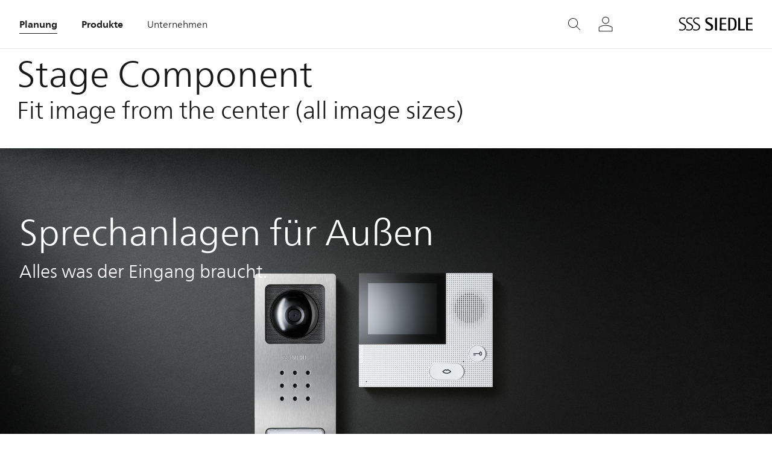

--- FILE ---
content_type: text/html
request_url: https://cdn.siedle.com/03Components.00stage.html
body_size: 4949
content:
<!doctype html>
<html class="no-js" lang="en">


<head>
  <meta charset="utf-8">

<!-- Use the .htaccess and remove these lines to avoid edge case issues. More info: h5bp.com/b/378 -->
<!-- DEV NOTE: whenever possible set the HTTP-Header for X-UA-Compatible too to avoid problems with intranet zones -->
<meta http-equiv="x-ua-compatible" content="ie=edge">

<title>Stage</title>
<meta name="description" content="include meta description here">

<!-- Mobile viewport optimized: h5bp.com/viewport -->
<meta name="viewport" content="width=device-width, initial-scale=1.0, maximum-scale=1.0, user-scalable=no, shrink-to-fit=no">
<meta name="msapplication-tap-highlight" content="no">
<!-- do not detect phone numbers -->
<meta name="format-detection" content="telephone=no">

<meta property="og:title" content="use same as page title">
<meta property="og:description" content="use same as meta description">
<meta property="og:type" content="website">

<!--DEV-NOTE: next two exntries are optional. define a custom share image and URL or remove this two lines -->
<meta property="og:url" content="">
<meta property="og:image" content="">


  <!-- inject:head:html -->
  <link rel="shortcut icon" href="favicons/favicon.ico">
<link rel="icon" type="image/png" sizes="16x16" href="favicons/favicon-16x16.png">
<link rel="icon" type="image/png" sizes="32x32" href="favicons/favicon-32x32.png">
<link rel="icon" type="image/png" sizes="48x48" href="favicons/favicon-48x48.png">
<link rel="manifest" href="favicons/manifest.json">
<meta name="mobile-web-app-capable" content="yes">
<meta name="theme-color" content="#fff">
<meta name="application-name" content="biotope">
<link rel="apple-touch-icon" sizes="57x57" href="favicons/apple-touch-icon-57x57.png">
<link rel="apple-touch-icon" sizes="60x60" href="favicons/apple-touch-icon-60x60.png">
<link rel="apple-touch-icon" sizes="72x72" href="favicons/apple-touch-icon-72x72.png">
<link rel="apple-touch-icon" sizes="76x76" href="favicons/apple-touch-icon-76x76.png">
<link rel="apple-touch-icon" sizes="114x114" href="favicons/apple-touch-icon-114x114.png">
<link rel="apple-touch-icon" sizes="120x120" href="favicons/apple-touch-icon-120x120.png">
<link rel="apple-touch-icon" sizes="144x144" href="favicons/apple-touch-icon-144x144.png">
<link rel="apple-touch-icon" sizes="152x152" href="favicons/apple-touch-icon-152x152.png">
<link rel="apple-touch-icon" sizes="167x167" href="favicons/apple-touch-icon-167x167.png">
<link rel="apple-touch-icon" sizes="180x180" href="favicons/apple-touch-icon-180x180.png">
<link rel="apple-touch-icon" sizes="1024x1024" href="favicons/apple-touch-icon-1024x1024.png">
<meta name="apple-mobile-web-app-capable" content="yes">
<meta name="apple-mobile-web-app-status-bar-style" content="black-translucent">
<meta name="apple-mobile-web-app-title" content="biotope">
<link rel="icon" type="image/png" sizes="228x228" href="favicons/coast-228x228.png">
<meta name="msapplication-TileColor" content="#020307">
<meta name="msapplication-TileImage" content="favicons/mstile-144x144.png">
<meta name="msapplication-config" content="favicons/browserconfig.xml">
<link rel="yandex-tableau-widget" href="favicons/yandex-browser-manifest.json">
  <!-- endinject -->

  <!-- DEV-note: include page specific meta information after this comment -->

  <!-- CSS: implied media=all -->
<!-- CSS should be concatenated and minified in production use -->

<link rel="stylesheet" type="text/css" href="resources/css/vendor/sanitize.css">
<link rel="stylesheet" type="text/css" href="resources/css/styles-web.css">


  <!--<link rel="preload" href="resources/js/scripts.all.min.js" as="script">-->
<script src="https://unpkg.com/@webcomponents/webcomponentsjs@2.2.10/webcomponents-loader.js"></script>
<script src="resources/js/vendor/svg4everybody.js"></script>

<script nomodule src="https://cdn.polyfill.io/v2/polyfill.min.js?features=fetch&callback=polyfillsAreLoaded"></script>
<script src="https://unpkg.com/element-closest/browser"></script>
<!-- All JavaScript at the bottom, except for Modernizr and configuration class -->

<!-- Polyfill to enable smoothscroll for the JavaScript APIs -->
<script src="https://unpkg.com/smoothscroll-polyfill/dist/smoothscroll.min.js"></script>

<!-- Polyfill to apply the smoothscroll to anchor links -->
<script src="https://unpkg.com/smoothscroll-anchor-polyfill"></script>

<script src="resources/js/scripts.head.all.min.js"></script>

<!-- Site-specific configurations like CDN resource folder or current page ID -->
<script type="text/javascript">
  biotope.configuration.set('data.staticResourcesBase', 'resources/');
  biotope.configuration.set('data.staticResourcesContentRepoBase', 'resources-content/');
</script>


  <!-- DEV-note: include page specific styles and scripts after this comment -->
</head>

<body role="document" class="">
  <header>
    <x-navigation-header
  back-button-title='zurück'
  lang='ger-DE'
  nav-structure='[
    {
      "heading": "Planung",
      "url": "https://cms.dev.siedle.com/home/planung",
      "id": "2",
      "isMajor": true,
      "children": [
        {
          "heading": "Ihr Projekt",
          "url": "https://cms.dev.siedle.com/home/planung/ihr-projekt",
          "id": "21",
          "children": [
            {
              "heading": "Einfamilienhaus",
              "url": "https://cms.dev.siedle.com/home/planung/ihr-projekt/einfamilienhaus",
              "id": "211",
              "children": [
                {
                  "heading": "Einfamilienhaus",
                  "url": "https://cms.dev.siedle.com/home/planung/ihr-projekt/einfamilienhaus",
                  "id": "2111",
                  "isCurrentPage": true
                },
                {
                  "heading": "Zweifamilienhaus",
                  "url": "https://cms.dev.siedle.com/home/planung/ihr-projekt/einfamilienhaus",
                  "id": "2112"
                },
                {
                  "heading": "Dreifamilienhaus",
                  "url": "https://cms.dev.siedle.com/home/planung/ihr-projekt/einfamilienhaus",
                  "id": "2113"
                }
              ]
            },
            {
              "heading": "Zweifamilienhaus",
              "url": "https://cms.dev.siedle.com/home/planung/ihr-projekt/einfamilienhaus",
              "id": "212"
            },
            {
              "heading": "Dreifamilienhaus",
              "url": "https://cms.dev.siedle.com/home/planung/ihr-projekt/einfamilienhaus",
              "id": "213"
            }
          ]
        },
        {
          "heading": "Journal",
          "url": "https://cms.dev.siedle.com/home/planung/journal",
          "id": "22",
          "children": [
            {
              "heading": "Barrierefreiheit",
              "url": "https://cms.dev.siedle.com/home/planung/journal/barrierefreiheit",
              "id": "221"
            }
          ]
        }
      ]
    },
    {
      "heading": "Produkte",
      "url": "https://cms.dev.siedle.com/home/planung",
      "id": "3",
      "isMajor": true,
      "children": [
        {
          "heading": "Siedle Axiom",
          "url": "https://cms.dev.siedle.com/home/planung/ihr-projekt",
          "id": "31",
          "children": [
            {
              "heading": "Einfamilienhaus",
              "url": "https://cms.dev.siedle.com/home/planung/ihr-projekt/einfamilienhaus",
              "id": "311",
              "children": [
                {
                  "heading": "Einfamilienhaus",
                  "url": "https://cms.dev.siedle.com/home/planung/ihr-projekt/einfamilienhaus",
                  "id": "3111"
                },
                {
                  "heading": "Zweifamilienhaus",
                  "url": "https://cms.dev.siedle.com/home/planung/ihr-projekt/einfamilienhaus",
                  "id": "3112"
                },
                {
                  "heading": "Dreifamilienhaus",
                  "url": "https://cms.dev.siedle.com/home/planung/ihr-projekt/einfamilienhaus",
                  "id": "3113"
                }
              ]
            },
            {
              "heading": "Zweifamilienhaus",
              "url": "https://cms.dev.siedle.com/home/planung/ihr-projekt/einfamilienhaus",
              "id": "312"
            },
            {
              "heading": "Dreifamilienhaus",
              "url": "https://cms.dev.siedle.com/home/planung/ihr-projekt/einfamilienhaus",
              "id": "313"
            }
          ]
        },
        {
          "heading": "Siedle Vario",
          "url": "https://cms.dev.siedle.com/home/planung/journal",
          "id": "32",
          "children": [
            {
              "heading": "Barrierefreiheit",
              "url": "https://cms.dev.siedle.com/home/planung/journal/barrierefreiheit",
              "id": "321"
            }
          ]
        }
      ]
    },
    {
      "heading": "Unternehmen",
      "url": "https://cms.dev.siedle.com/home/produkte",
      "id": "4"
    }
  ]'
  current-page-id="211"
  login-available
  data-resources="[{paths: ['components/x-navigation-header/index.js']}]"
></x-navigation-header>

  </header>

  <main class="content page-container">
    <div class="section">
  <section>
    <div class="row row--reducedWidth">
      <div class="col col--medium-12">
        <h1>Stage Component</h1>
      </div>
    </div>
  </section>
</div>
<div class="section">
  <section>
    <div class="row row--reducedWidth">
      <div class="col col--medium-12">
        <h2>Fit image from the center (all image sizes)</h2>
      </div>
    </div>
    <x-stage
      class="component"
      text='{
        "headline":"Sprechanlagen für Außen",
        "claim":"Alles was der Eingang braucht.",
        "secondaryColor": false
      }'
      image-small='{
        "url": "resources/img/generic/siedle_axiom_m03-wmh_master_weiss-low-res.png",
        "alt":"Dynamic Alt Text",
        "align": "center"
      }'
      image-medium='{
        "url": "resources/img/generic/siedle_axiom_m02_axiomschwelle_m01_rgb-low-res.png",
        "alt":"Dynamic Alt Text",
        "align": "center"
      }'
      image-large='{
        "url": "resources/img/generic/test1600x1200.png",
        "alt":"Dynamic Alt Text",
        "align": "center"
      }'
      image-extra-large='{
        "url": "resources/img/generic/test1920x1280.jpg",
        "alt":"Dynamic Alt Text",
        "align": "center"
      }'
      data-resources="[{paths: ['components/x-stage/index.js']}]"
    ></x-stage>
  </section>
</div>
<div class="section">
  <section>
    <div class="row row--reducedWidth">
      <div class="col col--medium-12">
        <h2>Fit image from the top (has only small image)</h2>
      </div>
    </div>
    <x-stage
      class="component"
      text='{
        "headline":"Sprechanlagen für Außen",
        "claim":"Alles was der Eingang braucht.",
        "secondaryColor": false
      }'
      image-small='{
        "url": "resources/img/generic/siedle_axiom_m03-wmh_master_weiss-low-res.png",
        "alt":"Dynamic Alt Text",
        "align": "top"
      }'
      data-resources="[{paths: ['components/x-stage/index.js']}]"
    ></x-stage>
  </section>
</div>
<div class="section">
  <section>
    <div class="row row--reducedWidth">
      <div class="col col--medium-12">
        <h2>Fit image from the bottom (has only medium image)</h2>
      </div>
    </div>
    <x-stage
      class="component"
      text='{
        "headline":"Sprechanlagen für Außen",
        "claim":"Alles was der Eingang braucht.",
        "secondaryColor": false
      }'
      image-medium='{
        "url": "resources/img/generic/siedle_axiom_m02_axiomschwelle_m01_rgb-low-res.png",
        "alt":"Dynamic Alt Text",
        "align": "bottom"
      }'
      data-resources="[{paths: ['components/x-stage/index.js']}]"
    ></x-stage>
  </section>
</div>
<div class="section">
  <section>
    <div class="row row--reducedWidth">
      <div class="col col--medium-12">
        <h2>Secondary text color (has only large image)</h2>
      </div>
    </div>
    <x-stage
      class="component"
      text='{
        "headline":"Sprechanlagen für Außen",
        "claim":"Alles was der Eingang braucht.",
        "secondaryColor": true
      }'
      image-large='{
        "url": "resources/img/generic/test1600x1200.png",
        "alt":"Dynamic Alt Text",
        "align": "top"
      }'
      data-resources="[{paths: ['components/x-stage/index.js']}]"
    ></x-stage>
  </section>
</div>
<div class="section">
  <section>
    <div class="row row--reducedWidth">
      <div class="col col--medium-12">
        <h2>Image with 3/2 ratio (has only extra large image)</h2>
      </div>
    </div>
    <x-stage
      class="component"
      text='{
        "headline":"Sprechanlagen für Außen",
        "claim":"Alles was der Eingang braucht.",
        "secondaryColor": false
      }'
      image-extra-large='{
        "url": "resources/img/generic/test1920x1280.jpg",
        "alt":"Dynamic Alt Text",
        "align": "top"
      }'
      data-resources="[{paths: ['components/x-stage/index.js']}]"
    ></x-stage>
  </section>
</div>
<div class="section">
  <section>
    <div class="row row--reducedWidth">
      <div class="col col--medium-12">
        <h2>Small image replaces missing medium image</h2>
      </div>
    </div>
    <x-stage
      class="component"
      text='{
        "headline":"Sprechanlagen für Außen",
        "claim":"Alles was der Eingang braucht.",
        "secondaryColor": false
      }'
      image-small='{
        "url": "resources/img/generic/siedle_axiom_m03-wmh_master_weiss-low-res.png",
        "alt":"Dynamic Alt Text",
        "align": "center"
      }'
      image-large='{
        "url": "resources/img/generic/test1600x1200.png",
        "alt":"Dynamic Alt Text",
        "align": "center"
      }'
      image-extra-large='{
        "url": "resources/img/generic/test1920x1280.jpg",
        "alt":"Dynamic Alt Text",
        "align": "center"
      }'
      data-resources="[{paths: ['components/x-stage/index.js']}]"
    ></x-stage>
  </section>
</div>
<div class="section">
  <section>
    <div class="row row--reducedWidth">
      <div class="col col--medium-12">
        <h2>Extra large image replaces missing large image</h2>
      </div>
    </div>
    <x-stage
      class="component"
      text='{
        "headline":"Sprechanlagen für Außen",
        "claim":"Alles was der Eingang braucht.",
        "secondaryColor": false
      }'
      image-small='{
        "url": "resources/img/generic/siedle_axiom_m03-wmh_master_weiss-low-res.png",
        "alt":"Dynamic Alt Text",
        "align": "center"
      }'
      image-medium='{
        "url": "resources/img/generic/siedle_axiom_m02_axiomschwelle_m01_rgb-low-res.png",
        "alt":"Dynamic Alt Text",
        "align": "center"
      }'
      image-extra-large='{
        "url": "resources/img/generic/test1920x1280.jpg",
        "alt":"Dynamic Alt Text",
        "align": "center"
      }'
      data-resources="[{paths: ['components/x-stage/index.js']}]"
    ></x-stage>
  </section>
</div>
<div class="section">
  <section>
    <div class="row row--reducedWidth">
      <div class="col col--medium-12">
        <h2>Missing small image will be replaced by next size and missing extra large by previous size</h2>
      </div>
    </div>
    <x-stage
      class="component"
      text='{
        "headline":"Sprechanlagen für Außen",
        "claim":"Alles was der Eingang braucht.",
        "secondaryColor": false
      }'
      image-medium='{
        "url": "resources/img/generic/siedle_axiom_m02_axiomschwelle_m01_rgb-low-res.png",
        "alt":"Dynamic Alt Text",
        "align": "center"
      }'
      image-large='{
        "url": "resources/img/generic/test1600x1200.png",
        "alt":"Dynamic Alt Text",
        "align": "center"
      }'
      data-resources="[{paths: ['components/x-stage/index.js']}]"
    ></x-stage>
  </section>
</div>

  </main>

  <x-back-to-top data-resources="[{paths: ['components/x-back-to-top/index.js']}]"></x-back-to-top>
  <footer>
    <x-footer class="component"
  contact='[
    {
      "type": "element",
      "attributes": {},
      "tagName": "p",
      "children": [
        {
          "type": "text",
          "content": "S. Siedle &amp; Söhne OHG"
        },
        {
          "type": "element",
          "attributes": {},
          "tagName": "br",
          "children": []
        },
        {
          "type": "text",
          "content": "XY Street 123"
        }
      ]
    },
    {
      "type": "element",
      "attributes": {},
      "tagName": "p",
      "children": [
        {
          "type": "text",
          "content": "represented by"
        }
      ]
    },
    {
      "type": "element",
      "attributes": {},
      "tagName": "p",
      "children": [
        {
          "type": "text",
          "content": "Haaaallo"
        }
      ]
    }
  ]'
  nav='[
    {
      "heading": "Planung",
      "url": "localhost:9000",
      "isMajor": true,
      "children" : [
        {
          "heading": "Ihr Projekt",
          "url":"localhost:9000"
        },
        {
          "heading": "Ihre Funktion",
          "url":"localhost:9000"
        },
        {
          "heading": "Themen",
          "url":"localhost:9000"
        },
        {
          "heading": "Referenzen",
          "url":"localhost:9000"
        }
      ]
    },
    {
      "heading": "Produkte",
      "url": "localhost:9000"
    },
    {
      "heading": "Service",
      "url": "localhost:9000",
      "isMajor": true,
      "children" : [
        {
          "heading": "Händler- und Ausstellungssuche",
          "url":"localhost:9000"
        },
        {
          "heading": "Service für Endverbraucher",
          "url":"localhost:9000"
        },
        {
          "heading": "Service für Experten",
          "url":"localhost:9000"
        },
        {
          "heading": "Downloads, Materialien, Ressourcen",
          "url":"localhost:9000"
        },
        {
          "heading": "Publikationen",
          "url":"localhost:9000"
        },
        {
          "heading": "Beschriftung",
          "url":"localhost:9000"
        },
        {
          "heading": "Newsletter",
          "url":"localhost:9000"
        },
        {
          "heading": "Schulungen",
          "url":"localhost:9000"
        },
        {
          "heading": "Hilfe und Kontakt",
          "url":"localhost:9000"
        }
      ]
    },
    {
      "heading": "Unternehmen",
      "url": "localhost:9000"
    },
    {
      "heading": "Karriere",
      "url": "localhost:9000"
    },
    {
      "heading": "Aktuelles",
      "url": "localhost:9000",
      "isMajor": true,
      "children" : [
        {
          "heading": "Aussen",
          "url":"localhost:9000"
        },
        {
          "heading": "Innen",
          "url":"localhost:9000"
        },
        {
          "heading": "Komplett-Sets",
          "url":"localhost:9000"
        },
        {
          "heading": "Beschriftung",
          "url":"localhost:9000"
        },
        {
          "heading": "Material",
          "url":"localhost:9000"
        },
        {
          "heading": "Technologien",
          "url":"localhost:9000"
        },
        {
          "heading": "Schnittstellen",
          "url":"localhost:9000"
        },
        {
          "heading": "Siedle Konfigurator",
          "url":"localhost:9000"
        },
        {
          "heading": "Produktprogramm 2018",
          "url":"localhost:9000"
        }
      ]
    }
  ]'
  services='{
    "heading": "Top Services",
    "items": [
      {
        "heading" : "Mein Siedle",
        "url": "localhost:9000",
        "iconType" : "user"
      },
      {
        "heading" : "Siedle Konfigurator",
        "url": "localhost:9000",
        "iconType" : "globe"
      },
      {
        "heading" : "Experten - Newsletter",
        "url": "localhost:9000",
        "iconType" : "envelope"
      }
    ]
  }'
  social='{
    "heading": "Bleiben Sie Informiert:",
    "items" : [
      {
        "iconType": "youtube",
        "url": "localhost:9000"
      },
      {
        "iconType": "facebook",
        "url": "https://www.facebook.com/siedle"
      },
      {
        "iconType": "twitter",
        "url": "localhost:9000"
      },
      {
        "iconType": "instagram",
        "url": "localhost:9000"
      },
      {
        "iconType": "linkedin",
        "url": "localhost:9000"
      }
    ]
  }'
  locale='{
    "heading": "Sie sind hier",
    "countries" : [
      { "value": "AT", "label": "Austria" },
      { "value": "AE", "label": "United Arab Emirates" },
      { "value": "BE", "label": "Belgium" },
      { "value": "BG", "label": "Bulgaria" },
      { "value": "CH", "label": "Switzerland" },
      { "value": "CZ", "label": "Czech Republic" },
      { "value": "DE", "label": "Germany" },
      { "value": "DK", "label": "Denmark" },
      { "value": "EE", "label": "Estonia" },
      { "value": "ES", "label": "Spain" },
      { "value": "FI", "label": "Finland" },
      { "value": "FR", "label": "France" },
      { "value": "GB", "label": "United Kingdom" },
      { "value": "HK", "label": "Hong Kong" },
      { "value": "IE", "label": "Ireland" },
      { "value": "IS", "label": "Iceland" },
      { "value": "IL", "label": "Israel" },
      { "value": "IT", "label": "Italy" },
      { "value": "KR", "label": "South Korea" },
      { "value": "KZ", "label": "Kazakhstan" },
      { "value": "QA", "label": "Qatar" },
      { "value": "KW", "label": "Kuwait" },
      { "value": "LV", "label": "Latvia" },
      { "value": "LT", "label": "Lithuania" },
      { "value": "LU", "label": "Luxembourg" },
      { "value": "NL", "label": "Netherlands" },
      { "value": "NO", "label": "Norway" },
      { "value": "PL", "label": "Poland" },
      { "value": "PT", "label": "Portugal" },
      { "value": "RU", "label": "Russia" },
      { "value": "SE", "label": "Sweden" },
      { "value": "SG", "label": "Singapore" },
      { "value": "TR", "label": "Turkey" },
      { "value": "UA", "label": "Ukraine" },
      { "value": "HU", "label": "Hungary" },
      { "value": "US", "label": "United States of America" }
    ]
  }'
  metanav='{
    "heading": "@2018 S.Siedle & Söhne OHG",
    "items": [
      {
        "heading": "Impressum",
        "url": "localhost:9000"
      },
      {
        "heading": "Datenschutz",
        "url": "localhost:9000"
      },
      {
        "heading": "AGB",
        "url": "localhost:9000"
      },
      {
        "heading": "Informationspflichten",
        "url": "localhost:9000"
      },
      {
        "heading": "Hinweise",
        "url": "localhost:9000"
      }
    ]
  }'
  data-resources="[{paths: ['components/x-footer/index.js']}]"
></x-footer>

  </footer>
  <!--  global variables and language specific js generated by the CMS -->
<script src="_config/configuration.js"></script>

<!-- concatenate and minify script for live environment -->
<script src="resources/js/scripts.all.min.js"></script>


  

<!-- Google Tag Manager -->
<script>(function(w,d,s,l,i){w[l]=w[l]||[];w[l].push({'gtm.start':
new Date().getTime(),event:'gtm.js'});var f=d.getElementsByTagName(s)[0],
j=d.createElement(s),dl=l!='dataLayer'?'&l='+l:'';j.async=true;j.src=
'https://www.googletagmanager.com/gtm.js?id='+i+dl;f.parentNode.insertBefore(j,f);
})(window,document,'script','dataLayer','GTM-NZD29R');</script>
<!-- End Google Tag Manager -->

<!-- Google Tag Manager (noscript) -->
<noscript><iframe src="https://www.googletagmanager.com/ns.html?id=GTM-NZD29R"
height="0" width="0" style="display:none;visibility:hidden"></iframe></noscript>
<!-- End Google Tag Manager (noscript) -->


  <!-- DEV-note: include page specific scrips after this comment -->
</body>

</html>


--- FILE ---
content_type: text/css
request_url: https://cdn.siedle.com/resources/css/styles-web.css
body_size: 7215
content:
@charset "UTF-8";h1{font-size:36px;line-height:45px;font-weight:300}@media (min-width:768px){h1{font-size:45px;line-height:56px}}@media (min-width:992px){h1{font-size:60px;line-height:75px}}h2{font-size:30px;line-height:38px;font-weight:300}@media (min-width:768px){h2{font-size:34px;line-height:43px}}@media (min-width:992px){h2{font-size:40px;line-height:50px}}h3{font-size:24px;line-height:30px;font-weight:300}@media (min-width:768px){h3{font-size:26px;line-height:33px}}@media (min-width:992px){h3{font-size:30px;line-height:40px}}h4{font-size:18px;line-height:22px;font-weight:300}@media (min-width:992px){h4{font-size:20px;line-height:25px}}p{font-size:16px;line-height:24px;font-weight:300}@font-face{font-family:'Frutiger Neue LT';font-style:normal;font-weight:600;src:url(../fonts/5656fd28-0c8a-45fd-bd99-f3d798e777c5.eot?#iefix);src:url(../fonts/5656fd28-0c8a-45fd-bd99-f3d798e777c5.eot?#iefix) format("eot"),url(../fonts/d13f4ce3-6d5f-4e11-b7a6-9cde6f1624a0.woff2) format("woff2"),url(../fonts/9147fb15-b4da-4721-8ed8-d82293660aec.woff) format("woff"),url(../fonts/82654d6a-ec17-4dcc-be94-5092663b0bd2.ttf) format("truetype")}@font-face{font-family:'Frutiger Neue LT';font-style:normal;font-weight:400;src:url(../fonts/eacbf6c2-ef44-4857-b153-3f8fe906e053.eot?#iefix);src:url(../fonts/eacbf6c2-ef44-4857-b153-3f8fe906e053.eot?#iefix) format("eot"),url(../fonts/5d45c016-7f3c-446c-8154-eb18bb0da14c.woff2) format("woff2"),url(../fonts/3da96504-eecf-4043-8047-d6645d1fcf0c.woff) format("woff"),url(../fonts/b01f2703-fd12-427a-a448-b3ee3214faeb.ttf) format("truetype")}body,html{height:100%;width:100vw;min-width:300px}html{box-sizing:border-box;text-size-adjust:100%;scroll-behavior:smooth;overflow-x:hidden}html.noscroll{position:fixed}*,::after,::before{box-sizing:inherit}body{font-family:"Frutiger Neue LT";background-color:#fff;font-size:17px;line-height:25px;color:#191919;min-width:300px;-moz-osx-font-smoothing:grayscale;-webkit-font-smoothing:antialiased}body.noscroll{position:fixed;width:100%}.layout--default{margin:0}.medium-up{display:none}@media (min-width:768px){.medium-up{display:block}}.content::after,.content::before{content:' ';display:table}.content::after{clear:both}.content--soft{padding-bottom:141px}.component{margin-top:40px}h4+.component{margin-top:30px}.col>.component:first-child{margin-top:0}x-content-box.component+x-content-box.component{margin-top:10px}h1{font-size:36px;line-height:45px;font-weight:300}@media (min-width:768px){h1{font-size:45px;line-height:56px}}@media (min-width:992px){h1{font-size:60px;line-height:75px}}h2{font-size:30px;line-height:38px;font-weight:300}@media (min-width:768px){h2{font-size:34px;line-height:43px}}@media (min-width:992px){h2{font-size:40px;line-height:50px}}h3{font-size:24px;line-height:30px;font-weight:300}@media (min-width:768px){h3{font-size:26px;line-height:33px}}@media (min-width:992px){h3{font-size:30px;line-height:40px}}h4{font-size:18px;line-height:22px;font-weight:300}@media (min-width:992px){h4{font-size:20px;line-height:25px}}p{font-size:16px;line-height:24px;font-weight:300}h1,h2,h3,h4,h5{margin:0;padding:0;font-weight:200}p{margin:20px 0}sup{font-size:75%}.sr-only{border:0 none;clip:rect(0,0,0,0);height:1px;margin:-1px;overflow:hidden;padding:0;position:absolute;width:1px}h1{font-size:36px;line-height:45px;font-weight:300}@media (min-width:768px){h1{font-size:45px;line-height:56px}}@media (min-width:992px){h1{font-size:60px;line-height:75px}}h2{font-size:30px;line-height:38px;font-weight:300}@media (min-width:768px){h2{font-size:34px;line-height:43px}}@media (min-width:992px){h2{font-size:40px;line-height:50px}}h3{font-size:24px;line-height:30px;font-weight:300}@media (min-width:768px){h3{font-size:26px;line-height:33px}}@media (min-width:992px){h3{font-size:30px;line-height:40px}}h4{font-size:18px;line-height:22px;font-weight:300}@media (min-width:992px){h4{font-size:20px;line-height:25px}}p{font-size:16px;line-height:24px;font-weight:300}.section--reducedWidth{max-width:1320px;margin-left:auto;margin-right:auto}.row{margin-left:-1.06383%;margin-right:-1.06383%;max-width:none}.row::after{content:' ';display:block;clear:both}.row--reducedWidth{margin-left:calc(5% - 1.06383%);margin-right:calc(5% - 1.06383%)}@media (min-width:600px){.row--reducedWidth{margin-left:calc(2.5% - 1.06383%);margin-right:calc(2.5% - 1.06383%)}}@media (min-width:1400px){.row--reducedWidth{max-width:1340px;margin-left:auto;margin-right:auto}}.col{width:100%;float:left;padding-left:.79787%;padding-right:.79787%}@media (min-width:768px){.col--medium-1{width:8.33333%;float:left;padding-left:.79787%;padding-right:.79787%}.col--medium-offset-1{margin-left:8.33333%}.col--medium-2{width:16.66667%;float:left;padding-left:.79787%;padding-right:.79787%}.col--medium-offset-2{margin-left:16.66667%}.col--medium-3{width:25%;float:left;padding-left:.79787%;padding-right:.79787%}.col--medium-offset-3{margin-left:25%}.col--medium-4{width:33.33333%;float:left;padding-left:.79787%;padding-right:.79787%}.col--medium-offset-4{margin-left:33.33333%}.col--medium-5{width:41.66667%;float:left;padding-left:.79787%;padding-right:.79787%}.col--medium-offset-5{margin-left:41.66667%}.col--medium-6{width:50%;float:left;padding-left:.79787%;padding-right:.79787%}.col--medium-offset-6{margin-left:50%}.col--medium-7{width:58.33333%;float:left;padding-left:.79787%;padding-right:.79787%}.col--medium-offset-7{margin-left:58.33333%}.col--medium-8{width:66.66667%;float:left;padding-left:.79787%;padding-right:.79787%}.col--medium-offset-8{margin-left:66.66667%}.col--medium-9{width:75%;float:left;padding-left:.79787%;padding-right:.79787%}.col--medium-offset-9{margin-left:75%}.col--medium-10{width:83.33333%;float:left;padding-left:.79787%;padding-right:.79787%}.col--medium-offset-10{margin-left:83.33333%}.col--medium-11{width:91.66667%;float:left;padding-left:.79787%;padding-right:.79787%}.col--medium-offset-11{margin-left:91.66667%}.col--medium-12{width:100%;float:left;padding-left:.79787%;padding-right:.79787%}.col--medium-offset-12{margin-left:100%}.hidden-col--medium{display:none}}@media (min-width:992px){.col--large-1{width:8.33333%;float:left;padding-left:.79787%;padding-right:.79787%}.col--large-offset-1{margin-left:8.33333%}.col--large-2{width:16.66667%;float:left;padding-left:.79787%;padding-right:.79787%}.col--large-offset-2{margin-left:16.66667%}.col--large-3{width:25%;float:left;padding-left:.79787%;padding-right:.79787%}.col--large-offset-3{margin-left:25%}.col--large-4{width:33.33333%;float:left;padding-left:.79787%;padding-right:.79787%}.col--large-offset-4{margin-left:33.33333%}.col--large-5{width:41.66667%;float:left;padding-left:.79787%;padding-right:.79787%}.col--large-offset-5{margin-left:41.66667%}.col--large-6{width:50%;float:left;padding-left:.79787%;padding-right:.79787%}.col--large-offset-6{margin-left:50%}.col--large-7{width:58.33333%;float:left;padding-left:.79787%;padding-right:.79787%}.col--large-offset-7{margin-left:58.33333%}.col--large-8{width:66.66667%;float:left;padding-left:.79787%;padding-right:.79787%}.col--large-offset-8{margin-left:66.66667%}.col--large-9{width:75%;float:left;padding-left:.79787%;padding-right:.79787%}.col--large-offset-9{margin-left:75%}.col--large-10{width:83.33333%;float:left;padding-left:.79787%;padding-right:.79787%}.col--large-offset-10{margin-left:83.33333%}.col--large-11{width:91.66667%;float:left;padding-left:.79787%;padding-right:.79787%}.col--large-offset-11{margin-left:91.66667%}.col--large-12{width:100%;float:left;padding-left:.79787%;padding-right:.79787%}.col--large-offset-12{margin-left:100%}.hidden-col--large{display:none}}.breadcrumb-wrapper{padding:20px 0}h1{font-size:36px;line-height:45px;font-weight:300}@media (min-width:768px){h1{font-size:45px;line-height:56px}}@media (min-width:992px){h1{font-size:60px;line-height:75px}}h2{font-size:30px;line-height:38px;font-weight:300}@media (min-width:768px){h2{font-size:34px;line-height:43px}}@media (min-width:992px){h2{font-size:40px;line-height:50px}}h3{font-size:24px;line-height:30px;font-weight:300}@media (min-width:768px){h3{font-size:26px;line-height:33px}}@media (min-width:992px){h3{font-size:30px;line-height:40px}}h4{font-size:18px;line-height:22px;font-weight:300}@media (min-width:992px){h4{font-size:20px;line-height:25px}}p{font-size:16px;line-height:24px;font-weight:300}.btn{display:inline-flex;align-items:center;margin-left:6px;padding:7px 26px;border-radius:20px;background-color:#191919;font-size:14px;line-height:25px;text-decoration:none;text-transform:uppercase;border:1px solid #191919;cursor:pointer}.btn--primary{color:#fff}.btn--primary:hover{background-color:#4c4c4c;border-color:#4c4c4c}.btn--primary:active{background-color:grey;border-color:grey}.btn--primary:focus{outline:0}.btn--primary:disabled{border:1px solid #ccc;background-color:#ccc;color:#fff;cursor:default}.btn--secondary{border:1px solid #191919;background-color:transparent;color:#191919}.btn--secondary:hover{border-color:#4c4c4c;color:#4c4c4c}.btn--secondary:active{border-color:grey;color:grey}.btn--secondary:focus{outline:0}.btn--secondary:disabled{border:1px solid #ccc;background-color:transparent;color:#ccc;cursor:default}.btn--tertiary{padding:0;border:none;border-bottom:1px solid #191919;border-radius:0;background-color:transparent;color:#191919;font-size:14px;line-height:21px;text-transform:none}.btn--tertiary:hover{border-color:#4c4c4c;color:#4c4c4c}.btn--tertiary:active{border-color:grey;color:grey}.btn--tertiary:focus{outline:0}.btn--tertiary:disabled{color:#ccc;border-color:#ccc;cursor:auto}/*! @algolia/autocomplete-theme-classic 1.5.2 | MIT License | © Algolia, Inc. and contributors | https://github.com/algolia/autocomplete */:root{--aa-search-input-height:44px;--aa-input-icon-size:20px;--aa-base-unit:16;--aa-spacing-factor:1;--aa-spacing:calc(var(--aa-base-unit) * var(--aa-spacing-factor) * 1px);--aa-spacing-half:calc(var(--aa-spacing) / 2);--aa-panel-max-height:650px;--aa-base-z-index:9999;--aa-font-size:calc(var(--aa-base-unit) * 1px);--aa-font-family:inherit;--aa-font-weight-medium:500;--aa-font-weight-semibold:600;--aa-font-weight-bold:700;--aa-icon-size:20px;--aa-icon-stroke-width:1.6;--aa-icon-color-rgb:119,119,163;--aa-icon-color-alpha:1;--aa-action-icon-size:20px;--aa-text-color-rgb:38,38,39;--aa-text-color-alpha:1;--aa-primary-color-rgb:62,52,211;--aa-primary-color-alpha:0.2;--aa-muted-color-rgb:128,126,163;--aa-muted-color-alpha:0.6;--aa-panel-border-color-rgb:128,126,163;--aa-panel-border-color-alpha:0.3;--aa-input-border-color-rgb:128,126,163;--aa-input-border-color-alpha:0.8;--aa-background-color-rgb:255,255,255;--aa-background-color-alpha:1;--aa-input-background-color-rgb:255,255,255;--aa-input-background-color-alpha:1;--aa-selected-color-rgb:179,173,214;--aa-selected-color-alpha:0.205;--aa-description-highlight-background-color-rgb:245,223,77;--aa-description-highlight-background-color-alpha:0.5;--aa-detached-media-query:(max-width: 680px);--aa-detached-modal-media-query:(min-width: 680px);--aa-detached-modal-max-width:680px;--aa-detached-modal-max-height:500px;--aa-overlay-color-rgb:115,114,129;--aa-overlay-color-alpha:0.4;--aa-panel-shadow:0 0 0 1px rgba(35, 38, 59, .1),0 6px 16px -4px rgba(35, 38, 59, .15);--aa-scrollbar-width:13px;--aa-scrollbar-track-background-color-rgb:234,234,234;--aa-scrollbar-track-background-color-alpha:1;--aa-scrollbar-thumb-background-color-rgb:var(--aa-background-color-rgb);--aa-scrollbar-thumb-background-color-alpha:1}@media (hover:none) and (pointer:coarse){:root{--aa-spacing-factor:1.2;--aa-action-icon-size:22px}}body.dark,body[data-theme=dark]{--aa-text-color-rgb:183,192,199;--aa-primary-color-rgb:146,138,255;--aa-muted-color-rgb:146,138,255;--aa-input-background-color-rgb:0,3,9;--aa-background-color-rgb:21,24,42;--aa-selected-color-rgb:146,138,255;--aa-selected-color-alpha:0.25;--aa-description-highlight-background-color-rgb:0 255 255;--aa-description-highlight-background-color-alpha:0.25;--aa-icon-color-rgb:119,119,163;--aa-panel-shadow:inset 1px 1px 0 0 rgb(44, 46, 64),0 3px 8px 0 rgb(0, 3, 9);--aa-scrollbar-track-background-color-rgb:44,46,64;--aa-scrollbar-thumb-background-color-rgb:var(--aa-background-color-rgb)}.aa-Autocomplete *,.aa-DetachedFormContainer *,.aa-Panel *{box-sizing:border-box}.aa-Autocomplete,.aa-DetachedFormContainer,.aa-Panel{color:#262627;color:rgba(var(--aa-text-color-rgb),var(--aa-text-color-alpha));font-family:inherit;font-family:var(--aa-font-family);font-size:16px;font-size:var(--aa-font-size);font-weight:400;line-height:1em;margin:0;padding:0;text-align:left}.aa-Form{align-items:center;background-color:#fff;background-color:rgba(var(--aa-input-background-color-rgb),var(--aa-input-background-color-alpha));border:1px solid rgba(128,126,163,.8);border:1px solid rgba(var(--aa-input-border-color-rgb),var(--aa-input-border-color-alpha));border-radius:3px;display:flex;line-height:1em;margin:0;position:relative;width:100%}.aa-Form[focus-within]{border-color:#3e34d3;border-color:rgba(var(--aa-primary-color-rgb),1);box-shadow:rgba(62,52,211,.2) 0 0 0 2px,inset rgba(62,52,211,.2) 0 0 0 2px;box-shadow:rgba(var(--aa-primary-color-rgb),var(--aa-primary-color-alpha)) 0 0 0 2px,inset rgba(var(--aa-primary-color-rgb),var(--aa-primary-color-alpha)) 0 0 0 2px;outline:currentColor none medium}.aa-Form:focus-within{border-color:#3e34d3;border-color:rgba(var(--aa-primary-color-rgb),1);box-shadow:rgba(62,52,211,.2) 0 0 0 2px,inset rgba(62,52,211,.2) 0 0 0 2px;box-shadow:rgba(var(--aa-primary-color-rgb),var(--aa-primary-color-alpha)) 0 0 0 2px,inset rgba(var(--aa-primary-color-rgb),var(--aa-primary-color-alpha)) 0 0 0 2px;outline:currentColor none medium}.aa-InputWrapperPrefix{align-items:center;display:flex;flex-shrink:0;height:44px;height:var(--aa-search-input-height);order:1}.aa-Label,.aa-LoadingIndicator{cursor:auto;cursor:initial;flex-shrink:0;height:100%;padding:0;text-align:left}.aa-Label svg,.aa-LoadingIndicator svg{color:#3e34d3;color:rgba(var(--aa-primary-color-rgb),1);height:auto;max-height:20px;max-height:var(--aa-input-icon-size);stroke-width:1.6;stroke-width:var(--aa-icon-stroke-width);width:20px;width:var(--aa-input-icon-size)}.aa-LoadingIndicator,.aa-SubmitButton{height:100%;padding-left:11px;padding-left:calc(var(--aa-spacing) * .75 - 1px);padding-right:8px;padding-right:var(--aa-spacing-half);width:47px;width:calc(var(--aa-spacing) * 1.75 + var(--aa-icon-size) - 1px)}@media (hover:none) and (pointer:coarse){.aa-LoadingIndicator,.aa-SubmitButton{padding-left:3px;padding-left:calc(var(--aa-spacing-half)/ 2 - 1px);width:39px;width:calc(var(--aa-icon-size) + var(--aa-spacing) * 1.25 - 1px)}}.aa-SubmitButton{-moz-appearance:none;appearance:none;background:0 0;border:0;margin:0}.aa-LoadingIndicator{align-items:center;display:flex;justify-content:center}.aa-LoadingIndicator[hidden]{display:none}.aa-InputWrapper{order:3;position:relative;width:100%}.aa-Input{-moz-appearance:none;appearance:none;background:0 0;border:0;color:#262627;color:rgba(var(--aa-text-color-rgb),var(--aa-text-color-alpha));font:inherit;height:44px;height:var(--aa-search-input-height);padding:0;width:100%}.aa-Input::placeholder{color:rgba(128,126,163,.6);color:rgba(var(--aa-muted-color-rgb),var(--aa-muted-color-alpha));opacity:1}.aa-Input:focus{border-color:none;box-shadow:none;outline:0}.aa-Input::-webkit-search-cancel-button,.aa-Input::-webkit-search-decoration,.aa-Input::-webkit-search-results-button,.aa-Input::-webkit-search-results-decoration{appearance:none}.aa-InputWrapperSuffix{align-items:center;display:flex;height:44px;height:var(--aa-search-input-height);order:4}.aa-ClearButton{align-items:center;background:0 0;border:0;color:rgba(128,126,163,.6);color:rgba(var(--aa-muted-color-rgb),var(--aa-muted-color-alpha));cursor:pointer;display:flex;height:100%;margin:0;padding:0 12.8333333333px;padding:0 calc(var(--aa-spacing) * .8333333333 - .5px)}@media (hover:none) and (pointer:coarse){.aa-ClearButton{padding:0 10.1666666667px;padding:0 calc(var(--aa-spacing) * .6666666667 - .5px)}}.aa-ClearButton:focus,.aa-ClearButton:hover{color:#262627;color:rgba(var(--aa-text-color-rgb),var(--aa-text-color-alpha))}.aa-ClearButton[hidden]{display:none}.aa-ClearButton svg{stroke-width:1.6;stroke-width:var(--aa-icon-stroke-width);width:20px;width:var(--aa-icon-size)}.aa-Panel{background-color:#fff;background-color:rgba(var(--aa-background-color-rgb),var(--aa-background-color-alpha));border-radius:4px;border-radius:calc(var(--aa-spacing)/ 4);box-shadow:0 0 0 1px rgba(35,38,59,.1),0 6px 16px -4px rgba(35,38,59,.15);box-shadow:var(--aa-panel-shadow);margin:8px 0 0;overflow:hidden;position:absolute;transition:opacity .2s ease-in,filter .2s ease-in}@media screen and (prefers-reduced-motion){.aa-Panel{transition:none}}.aa-Panel button{-moz-appearance:none;appearance:none;background:0 0;border:0;margin:0;padding:0}.aa-PanelLayout{height:100%;margin:0;max-height:650px;max-height:var(--aa-panel-max-height);overflow-y:auto;padding:0;position:relative;text-align:left}.aa-PanelLayoutColumns--twoGolden{display:grid;grid-template-columns:39.2% auto;overflow:hidden;padding:0}.aa-PanelLayoutColumns--two{display:grid;grid-template-columns:repeat(2,minmax(0,1fr));overflow:hidden;padding:0}.aa-PanelLayoutColumns--three{display:grid;grid-template-columns:repeat(3,minmax(0,1fr));overflow:hidden;padding:0}.aa-Panel--stalled .aa-Source{filter:grayscale(1);opacity:.8}.aa-Panel--scrollable{margin:0;max-height:650px;max-height:var(--aa-panel-max-height);overflow-x:hidden;overflow-y:auto;padding:8px;padding:var(--aa-spacing-half);scrollbar-color:#fff #eaeaea;scrollbar-color:rgba(var(--aa-scrollbar-thumb-background-color-rgb),var(--aa-scrollbar-thumb-background-color-alpha)) rgba(var(--aa-scrollbar-track-background-color-rgb),var(--aa-scrollbar-track-background-color-alpha));scrollbar-width:thin}.aa-Panel--scrollable::-webkit-scrollbar{width:13px;width:var(--aa-scrollbar-width)}.aa-Panel--scrollable::-webkit-scrollbar-track{background-color:#eaeaea;background-color:rgba(var(--aa-scrollbar-track-background-color-rgb),var(--aa-scrollbar-track-background-color-alpha))}.aa-Panel--scrollable::-webkit-scrollbar-thumb{background-color:#fff;background-color:rgba(var(--aa-scrollbar-thumb-background-color-rgb),var(--aa-scrollbar-thumb-background-color-alpha));border-color:#eaeaea;border-color:rgba(var(--aa-scrollbar-track-background-color-rgb),var(--aa-scrollbar-track-background-color-alpha));border-radius:9999px;border-style:solid;border-width:3px 2px 3px 3px}.aa-Source{margin:0;padding:0;position:relative;width:100%}.aa-Source:empty{display:none}.aa-SourceNoResults{font-size:1em;margin:0;padding:16px;padding:var(--aa-spacing)}.aa-List{list-style:none;margin:0;padding:0;position:relative}.aa-SourceHeader{margin:8px .5em 8px 0;margin:var(--aa-spacing-half) .5em var(--aa-spacing-half) 0;padding:0;position:relative}.aa-SourceHeader:empty{display:none}.aa-SourceHeaderTitle{background:#fff;background:rgba(var(--aa-background-color-rgb),var(--aa-background-color-alpha));color:#3e34d3;color:rgba(var(--aa-primary-color-rgb),1);display:inline-block;font-size:.8em;font-weight:600;font-weight:var(--aa-font-weight-semibold);margin:0;padding:0 8px 0 0;padding:0 var(--aa-spacing-half) 0 0;position:relative;z-index:9999;z-index:var(--aa-base-z-index)}.aa-SourceHeaderLine{border-bottom:solid 1px #3e34d3;border-bottom:solid 1px rgba(var(--aa-primary-color-rgb),1);display:block;height:2px;left:0;margin:0;opacity:.3;padding:0;position:absolute;right:0;top:8px;top:var(--aa-spacing-half);z-index:9998;z-index:calc(var(--aa-base-z-index) - 1)}.aa-SourceFooterSeeAll{background:linear-gradient(180deg,#fff,rgba(128,126,163,.14));background:linear-gradient(180deg,rgba(var(--aa-background-color-rgb),var(--aa-background-color-alpha)),rgba(128,126,163,.14));border:1px solid rgba(128,126,163,.6);border:1px solid rgba(var(--aa-muted-color-rgb),var(--aa-muted-color-alpha));border-radius:5px;box-shadow:inset 0 0 2px #fff,0 2px 2px -1px rgba(76,69,88,.15);color:inherit;font-size:.95em;font-weight:500;font-weight:var(--aa-font-weight-medium);padding:.475em 1em .6em;text-decoration:none}.aa-SourceFooterSeeAll:focus,.aa-SourceFooterSeeAll:hover{border:1px solid #3e34d3;border:1px solid rgba(var(--aa-primary-color-rgb),1);color:#3e34d3;color:rgba(var(--aa-primary-color-rgb),1)}.aa-Item{align-items:center;border-radius:3px;cursor:pointer;display:grid;min-height:40px;min-height:calc(var(--aa-spacing) * 2.5);padding:4px;padding:calc(var(--aa-spacing-half)/ 2)}.aa-Item[aria-selected=true]{background-color:rgba(179,173,214,.205);background-color:rgba(var(--aa-selected-color-rgb),var(--aa-selected-color-alpha))}.aa-Item[aria-selected=true] .aa-ActiveOnly,.aa-Item[aria-selected=true] .aa-ItemActionButton{visibility:visible}.aa-ItemIcon{align-items:center;background:#fff;background:rgba(var(--aa-background-color-rgb),var(--aa-background-color-alpha));border-radius:3px;box-shadow:inset 0 0 0 1px rgba(128,126,163,.3);box-shadow:inset 0 0 0 1px rgba(var(--aa-panel-border-color-rgb),var(--aa-panel-border-color-alpha));color:#7777a3;color:rgba(var(--aa-icon-color-rgb),var(--aa-icon-color-alpha));display:flex;flex-shrink:0;font-size:.7em;height:28px;height:calc(var(--aa-icon-size) + var(--aa-spacing-half));justify-content:center;overflow:hidden;stroke-width:1.6;stroke-width:var(--aa-icon-stroke-width);text-align:center;width:28px;width:calc(var(--aa-icon-size) + var(--aa-spacing-half))}.aa-ItemIcon img{height:auto;max-height:20px;max-height:calc(var(--aa-icon-size) + var(--aa-spacing-half) - 8px);max-width:20px;max-width:calc(var(--aa-icon-size) + var(--aa-spacing-half) - 8px);width:auto}.aa-ItemIcon svg{height:20px;height:var(--aa-icon-size);width:20px;width:var(--aa-icon-size)}.aa-ItemIcon--alignTop{align-self:flex-start}.aa-ItemIcon--noBorder{background:0 0;box-shadow:none}.aa-ItemIcon--picture{height:96px;width:96px}.aa-ItemIcon--picture img{max-height:100%;max-width:100%;padding:8px;padding:var(--aa-spacing-half)}.aa-ItemContent{align-items:center;cursor:pointer;display:grid;grid-gap:8px;gap:8px;grid-gap:var(--aa-spacing-half);gap:var(--aa-spacing-half);grid-auto-flow:column;line-height:1.25em;overflow:hidden}.aa-ItemContent:empty{display:none}.aa-ItemContent mark{background:0 0;color:#262627;color:rgba(var(--aa-text-color-rgb),var(--aa-text-color-alpha));font-style:normal;font-weight:700;font-weight:var(--aa-font-weight-bold)}.aa-ItemContent--dual{display:flex;flex-direction:column;justify-content:space-between;text-align:left}.aa-ItemContent--dual .aa-ItemContentSubtitle,.aa-ItemContent--dual .aa-ItemContentTitle{display:block}.aa-ItemContent--indented{padding-left:36px;padding-left:calc(var(--aa-icon-size) + var(--aa-spacing))}.aa-ItemContentBody{display:grid;grid-gap:4px;gap:4px;grid-gap:calc(var(--aa-spacing-half)/ 2);gap:calc(var(--aa-spacing-half)/ 2)}.aa-ItemContentTitle{display:inline-block;margin:0 .5em 0 0;max-width:100%;overflow:hidden;padding:0;text-overflow:ellipsis;white-space:nowrap}.aa-ItemContentSubtitle{font-size:.92em}.aa-ItemContentSubtitleIcon::before{border-color:rgba(128,126,163,.64);border-color:rgba(var(--aa-muted-color-rgb),.64);border-style:solid;content:"";display:inline-block;left:1px;position:relative;top:-3px}.aa-ItemContentSubtitle--inline .aa-ItemContentSubtitleIcon::before{border-width:0 0 1.5px;margin-left:8px;margin-left:var(--aa-spacing-half);margin-right:4px;margin-right:calc(var(--aa-spacing-half)/ 2);width:10px;width:calc(var(--aa-spacing-half) + 2px)}.aa-ItemContentSubtitle--standalone{align-items:center;color:#262627;color:rgba(var(--aa-text-color-rgb),var(--aa-text-color-alpha));display:grid;grid-gap:8px;gap:8px;grid-gap:var(--aa-spacing-half);gap:var(--aa-spacing-half);grid-auto-flow:column;justify-content:start}.aa-ItemContentSubtitle--standalone .aa-ItemContentSubtitleIcon::before{border-radius:0 0 0 3px;border-width:0 0 1.5px 1.5px;height:8px;height:var(--aa-spacing-half);width:8px;width:var(--aa-spacing-half)}.aa-ItemContentSubtitleCategory{color:#807ea3;color:rgba(var(--aa-muted-color-rgb),1);font-weight:500}.aa-ItemContentDescription{color:#262627;color:rgba(var(--aa-text-color-rgb),var(--aa-text-color-alpha));font-size:.85em;max-width:100%;overflow-x:hidden;text-overflow:ellipsis}.aa-ItemContentDescription:empty{display:none}.aa-ItemContentDescription mark{background:rgba(245,223,77,.5);background:rgba(var(--aa-description-highlight-background-color-rgb),var(--aa-description-highlight-background-color-alpha));color:#262627;color:rgba(var(--aa-text-color-rgb),var(--aa-text-color-alpha));font-style:normal;font-weight:500;font-weight:var(--aa-font-weight-medium)}.aa-ItemContentDash{color:rgba(128,126,163,.6);color:rgba(var(--aa-muted-color-rgb),var(--aa-muted-color-alpha));display:none;opacity:.4}.aa-ItemContentTag{background-color:rgba(62,52,211,.2);background-color:rgba(var(--aa-primary-color-rgb),var(--aa-primary-color-alpha));border-radius:3px;margin:0 .4em 0 0;padding:.08em .3em}.aa-ItemLink,.aa-ItemWrapper{align-items:center;color:inherit;display:grid;grid-gap:4px;gap:4px;grid-gap:calc(var(--aa-spacing-half)/ 2);gap:calc(var(--aa-spacing-half)/ 2);grid-auto-flow:column;justify-content:space-between;width:100%}.aa-ItemLink{color:inherit;text-decoration:none}.aa-ItemActions{display:grid;grid-auto-flow:column;height:100%;justify-self:end;margin:0 -5.3333333333px;margin:0 calc(var(--aa-spacing)/ -3);padding:0 2px 0 0}.aa-ItemActionButton{align-items:center;background:0 0;border:0;color:rgba(128,126,163,.6);color:rgba(var(--aa-muted-color-rgb),var(--aa-muted-color-alpha));cursor:pointer;display:flex;flex-shrink:0;padding:0}.aa-ItemActionButton:focus svg,.aa-ItemActionButton:hover svg{color:#262627;color:rgba(var(--aa-text-color-rgb),var(--aa-text-color-alpha))}@media (hover:none) and (pointer:coarse){.aa-ItemActionButton:focus svg,.aa-ItemActionButton:hover svg{color:inherit}}.aa-ItemActionButton svg{color:rgba(128,126,163,.6);color:rgba(var(--aa-muted-color-rgb),var(--aa-muted-color-alpha));margin:0;margin:5.3333333333px;margin:calc(var(--aa-spacing)/ 3);stroke-width:1.6;stroke-width:var(--aa-icon-stroke-width);width:20px;width:var(--aa-action-icon-size)}.aa-ActiveOnly{visibility:hidden}.aa-PanelHeader{align-items:center;background:#3e34d3;background:rgba(var(--aa-primary-color-rgb),1);color:#fff;display:grid;height:var(--aa-modal-header-height);margin:0;padding:8px 16px;padding:var(--aa-spacing-half) var(--aa-spacing);position:relative}.aa-PanelHeader::after{background-image:linear-gradient(white,rgba(255,255,255,0));background-image:linear-gradient(rgba(var(--aa-background-color-rgb),1),rgba(var(--aa-background-color-rgb),0));bottom:-8px;bottom:calc(var(--aa-spacing-half) * -1);content:"";height:8px;height:var(--aa-spacing-half);left:0;pointer-events:none;position:absolute;right:0;z-index:9999;z-index:var(--aa-base-z-index)}.aa-PanelFooter{background-color:#fff;background-color:rgba(var(--aa-background-color-rgb),var(--aa-background-color-alpha));box-shadow:inset 0 1px 0 rgba(128,126,163,.3);box-shadow:inset 0 1px 0 rgba(var(--aa-panel-border-color-rgb),var(--aa-panel-border-color-alpha));display:flex;justify-content:space-between;margin:0;padding:16px;padding:var(--aa-spacing);position:relative;z-index:9999;z-index:var(--aa-base-z-index)}.aa-PanelFooter::after{background-image:linear-gradient(rgba(255,255,255,0),rgba(128,126,163,.6));background-image:linear-gradient(rgba(var(--aa-background-color-rgb),0),rgba(var(--aa-muted-color-rgb),var(--aa-muted-color-alpha)));content:"";height:16px;height:var(--aa-spacing);left:0;opacity:.12;pointer-events:none;position:absolute;right:0;top:-16px;top:calc(var(--aa-spacing) * -1);z-index:9998;z-index:calc(var(--aa-base-z-index) - 1)}.aa-DetachedContainer{background:#fff;background:rgba(var(--aa-background-color-rgb),var(--aa-background-color-alpha));bottom:0;box-shadow:0 0 0 1px rgba(35,38,59,.1),0 6px 16px -4px rgba(35,38,59,.15);box-shadow:var(--aa-panel-shadow);display:flex;flex-direction:column;left:0;margin:0;overflow:hidden;padding:0;position:fixed;right:0;top:0;z-index:9999;z-index:var(--aa-base-z-index)}.aa-DetachedContainer::after{height:32px}.aa-DetachedContainer .aa-SourceHeader{margin:8px 0 8px 2px;margin:var(--aa-spacing-half) 0 var(--aa-spacing-half) 2px}.aa-DetachedContainer .aa-Panel{background-color:#fff;background-color:rgba(var(--aa-background-color-rgb),var(--aa-background-color-alpha));border-radius:0;box-shadow:none;flex-grow:1;margin:0;padding:0;position:relative}.aa-DetachedContainer .aa-PanelLayout{bottom:0;box-shadow:none;left:0;margin:0;max-height:none;overflow-y:auto;position:absolute;right:0;top:0;width:100%}.aa-DetachedFormContainer{border-bottom:solid 1px rgba(128,126,163,.3);border-bottom:solid 1px rgba(var(--aa-panel-border-color-rgb),var(--aa-panel-border-color-alpha));display:flex;flex-direction:row;justify-content:space-between;margin:0;padding:8px;padding:var(--aa-spacing-half)}.aa-DetachedCancelButton{background:0 0;border:0;border-radius:3px;color:inherit;color:#262627;color:rgba(var(--aa-text-color-rgb),var(--aa-text-color-alpha));cursor:pointer;font:inherit;margin:0 0 0 8px;margin:0 0 0 var(--aa-spacing-half);padding:0 8px;padding:0 var(--aa-spacing-half)}.aa-DetachedCancelButton:focus,.aa-DetachedCancelButton:hover{box-shadow:inset 0 0 0 1px rgba(128,126,163,.3);box-shadow:inset 0 0 0 1px rgba(var(--aa-panel-border-color-rgb),var(--aa-panel-border-color-alpha))}.aa-DetachedContainer--modal{border-radius:6px;bottom:inherit;height:auto;margin:0 auto;max-width:680px;max-width:var(--aa-detached-modal-max-width);position:absolute;top:3%}.aa-DetachedContainer--modal .aa-PanelLayout{max-height:500px;max-height:var(--aa-detached-modal-max-height);padding-bottom:8px;padding-bottom:var(--aa-spacing-half);position:static}.aa-DetachedSearchButton{align-items:center;background-color:#fff;background-color:rgba(var(--aa-input-background-color-rgb),var(--aa-input-background-color-alpha));border:1px solid rgba(128,126,163,.8);border:1px solid rgba(var(--aa-input-border-color-rgb),var(--aa-input-border-color-alpha));border-radius:3px;color:rgba(128,126,163,.6);color:rgba(var(--aa-muted-color-rgb),var(--aa-muted-color-alpha));cursor:pointer;display:flex;font:inherit;font-family:inherit;font-family:var(--aa-font-family);font-size:16px;font-size:var(--aa-font-size);height:44px;height:var(--aa-search-input-height);margin:0;padding:0 5.5px;padding:0 calc(var(--aa-search-input-height)/ 8);position:relative;text-align:left;width:100%}.aa-DetachedSearchButton:focus{border-color:#3e34d3;border-color:rgba(var(--aa-primary-color-rgb),1);box-shadow:rgba(62,52,211,.2) 0 0 0 3px,inset rgba(62,52,211,.2) 0 0 0 2px;box-shadow:rgba(var(--aa-primary-color-rgb),var(--aa-primary-color-alpha)) 0 0 0 3px,inset rgba(var(--aa-primary-color-rgb),var(--aa-primary-color-alpha)) 0 0 0 2px;outline:currentColor none medium}.aa-DetachedSearchButtonIcon{align-items:center;color:#3e34d3;color:rgba(var(--aa-primary-color-rgb),1);cursor:auto;cursor:initial;display:flex;height:100%;justify-content:center;width:36px;width:calc(var(--aa-icon-size) + var(--aa-spacing))}.aa-Detached{height:100vh;overflow:hidden}.aa-DetachedOverlay{background-color:rgba(115,114,129,.4);background-color:rgba(var(--aa-overlay-color-rgb),var(--aa-overlay-color-alpha));height:100vh;left:0;margin:0;padding:0;position:fixed;right:0;top:0;z-index:9998;z-index:calc(var(--aa-base-z-index) - 1)}.aa-GradientBottom,.aa-GradientTop{height:8px;height:var(--aa-spacing-half);left:0;pointer-events:none;position:absolute;right:0;z-index:9999;z-index:var(--aa-base-z-index)}.aa-GradientTop{background-image:linear-gradient(white,rgba(255,255,255,0));background-image:linear-gradient(rgba(var(--aa-background-color-rgb),1),rgba(var(--aa-background-color-rgb),0));top:0}.aa-GradientBottom{background-image:linear-gradient(rgba(255,255,255,0),#fff);background-image:linear-gradient(rgba(var(--aa-background-color-rgb),0),rgba(var(--aa-background-color-rgb),1));border-bottom-left-radius:4px;border-bottom-left-radius:calc(var(--aa-spacing)/ 4);border-bottom-right-radius:4px;border-bottom-right-radius:calc(var(--aa-spacing)/ 4);bottom:0}@media (hover:none) and (pointer:coarse){.aa-DesktopOnly{display:none}}@media (hover:hover){.aa-TouchOnly{display:none}}h1{font-size:36px;line-height:45px;font-weight:300}@media (min-width:768px){h1{font-size:45px;line-height:56px}}@media (min-width:992px){h1{font-size:60px;line-height:75px}}h2{font-size:30px;line-height:38px;font-weight:300}@media (min-width:768px){h2{font-size:34px;line-height:43px}}@media (min-width:992px){h2{font-size:40px;line-height:50px}}h3{font-size:24px;line-height:30px;font-weight:300}@media (min-width:768px){h3{font-size:26px;line-height:33px}}@media (min-width:992px){h3{font-size:30px;line-height:40px}}h4{font-size:18px;line-height:22px;font-weight:300}@media (min-width:992px){h4{font-size:20px;line-height:25px}}p{font-size:16px;line-height:24px;font-weight:300}.aa-Panel{z-index:9999;position:fixed;border-radius:unset;--aa-icon-color-rgb:rgba($black, 1);--aa-muted-color-rgb:rgba($black, 1);--aa-selected-color-rgb:unset;--aa-panel-shadow:unset;--aa-panel-border-color-rgb:rgba($black-30, 1);--aa-icon-size:25px}.aa-ItemActionButton svg{width:25px;fill-rule:evenodd;clip-rule:evenodd;fill:grey}.aa-ItemActionButton svg:hover{fill:#000}.recentSearches{color:#3798f5}

--- FILE ---
content_type: image/svg+xml
request_url: https://cdn.siedle.com/resources/img/siedle-markenzeichen-schwarz.svg
body_size: 8519
content:
<?xml version="1.0" encoding="UTF-8"?>
<svg width="122px" height="22px" viewBox="0 0 122 22" version="1.1" xmlns="http://www.w3.org/2000/svg" xmlns:xlink="http://www.w3.org/1999/xlink">
    <!-- Generator: Sketch 52.6 (67491) - http://www.bohemiancoding.com/sketch -->
    <title>siedle-markenzeichen-schwarz</title>
    <desc>Created with Sketch.</desc>
    <g id="Page-1" stroke="none" stroke-width="1" fill="none" fill-rule="evenodd">
        <g id="siedle-markenzeichen-schwarz" fill="#000000" fill-rule="nonzero">
            <path d="M47.7828101,21.7882701 C46.9986578,21.7329054 45.6292043,21.4959642 44.8503589,21.2809014 C44.5810918,21.206548 44.2124421,21.1057702 44.0311374,21.0569495 L43.7014925,20.9681852 L43.7008012,19.6356627 C43.7004213,18.9027748 43.6832955,18.2014896 43.6627445,18.0772505 L43.6253785,17.8513621 L44.6837652,18.3685567 C46.5180336,19.2648969 47.9572544,19.6631827 49.350264,19.6599515 C51.550938,19.6548461 52.8416013,18.7057702 53.0570478,16.9342053 C53.243996,15.3969795 52.4531899,14.175062 50.3701582,12.7825447 C49.8363665,12.4257025 49.7344679,12.3661887 48.8316057,11.8839578 C45.789396,10.259071 44.8462305,9.51412134 44.0518498,8.10871838 C43.2555025,6.69983564 43.1240552,4.55981913 43.74703,3.14612055 C45.0000409,0.302700856 48.92715,-0.680971469 54.391405,0.479890422 L54.8780237,0.583270823 L54.8780237,1.96227494 C54.8780237,3.04143514 54.8609581,3.33401543 54.7995368,3.30787309 C52.3034363,2.24547028 51.2194766,1.98127177 49.5409161,2.02616495 C48.4512282,2.0553087 48.1807674,2.11614287 47.5944416,2.46398157 C47.0287647,2.7995701 46.6423738,3.40194871 46.4906788,4.18473355 C46.1354258,6.01792596 47.1354641,7.02109058 52.0524961,9.76393502 C53.6486894,10.6543316 54.1416177,10.9958719 54.8152342,11.6781784 C55.864458,12.7409385 56.3033265,13.8260183 56.3668984,15.5145899 C56.434674,17.3148177 55.979857,18.654092 54.9408132,19.713904 C53.3792176,21.3067123 50.9466801,22.0116538 47.7828101,21.7882701 Z M3.20226454,21.6008014 C1.8978708,21.472967 1.37100749,21.40246 0.769171384,21.2751945 L0.125579002,21.1390995 L0.125579002,20.1135535 C0.125579002,19.5495035 0.141227608,19.0880082 0.160353679,19.0880082 C0.179479751,19.0880082 0.483223979,19.1843857 0.835340781,19.3021813 C3.44890942,20.1765088 5.86583051,20.2636349 7.36378124,19.5375214 C9.45483926,18.5239055 10.2585844,15.8673734 9.02696837,14.040364 C8.38969889,13.0950223 7.617572,12.5305999 5.36481136,11.3633381 C2.97175085,10.1233804 2.66443008,9.9425341 1.87356593,9.30887816 C1.11042937,8.69743839 0.541131973,7.87411797 0.212644085,6.90684508 C-0.0689146856,6.07776121 -0.0603663158,4.5152627 0.230532117,3.63721557 C0.988455804,1.34950071 2.86617187,0.174015821 5.91086785,0.0812207685 C7.41924948,0.0352488892 8.38330503,0.120631503 10.0306227,0.446091462 L10.3602676,0.511219306 L10.3602676,1.5495122 C10.3602676,2.35619887 10.34276,2.58031344 10.2817808,2.55422007 C10.238613,2.53574827 9.96312403,2.41749361 9.66958312,2.29143182 C8.51530803,1.7957261 7.28749639,1.55096967 5.96500257,1.55294761 C4.44477451,1.55522128 3.50022157,1.89745658 2.70570897,2.73387175 C2.04201986,3.43256374 1.81209526,4.02289129 1.81429208,5.02256965 C1.81750288,6.48369157 2.38014164,7.19865238 4.61502831,8.58154467 C4.97119999,8.80193519 6.63869122,9.73237262 6.67749325,9.73237262 C6.70147444,9.73237262 7.83695287,10.3574622 8.38208503,10.670763 C10.0996504,11.6578911 11.173727,13.0590395 11.4578199,14.6831031 C12.0555929,18.1003658 10.1088936,20.7684443 6.49871333,21.4798838 C5.77929879,21.6216556 4.05895551,21.6847591 3.20226454,21.6008014 Z M14.8183222,21.6008014 C13.5139287,21.472967 12.9870651,21.40246 12.385229,21.2751945 L11.7416366,21.1390995 L11.7416366,20.1135535 C11.7416366,19.5495035 11.757285,19.0880082 11.7764114,19.0880082 C11.7955377,19.0880082 12.0992819,19.1843857 12.4513985,19.3021813 C15.1048627,20.1898553 17.620956,20.2627006 19.083434,19.4941897 C19.6187409,19.212894 20.4025422,18.4980299 20.6501338,18.0652859 C21.0715217,17.3287764 21.1882687,16.8748309 21.1864528,15.9799279 C21.18408,14.8106418 20.902633,14.1732097 19.992972,13.2768839 C19.3180181,12.611825 18.6808547,12.2288549 15.6659804,10.6761252 C13.340737,9.47857181 12.3038419,8.43569094 11.7934744,6.78126608 C11.5810663,6.09271767 11.5824891,4.6088264 11.7963106,3.82252409 C12.4365149,1.46825468 14.4152337,0.176461296 17.5269256,0.0813310708 C19.0352268,0.0352194975 19.9989219,0.120544458 21.6466804,0.446091462 L21.9763253,0.511219306 L21.9763253,1.5495122 C21.9763253,2.35624207 21.9588208,2.5802968 21.8978384,2.55413901 C21.8546706,2.53562263 21.5791817,2.41660388 21.2856408,2.28965286 C19.287584,1.42553032 16.796641,1.29435614 15.3571459,1.97745574 C14.1480443,2.55122394 13.5260603,3.47134794 13.4535108,4.7935717 C13.3503639,6.67345274 14.2567392,7.60837522 18.1775605,9.66641037 C20.4705087,10.8699765 21.2758104,11.4335687 22.00772,12.3469563 C22.3210107,12.7379277 22.6670098,13.2583805 22.6670098,13.3386625 C22.6670098,13.3619775 22.7264783,13.5115948 22.7991622,13.6711461 C23.1391008,14.4173578 23.2709098,16.0140515 23.0764589,17.030233 C22.6334978,19.3451061 20.7450194,21.0167215 18.0205867,21.5055164 C17.3830209,21.6199032 15.5651681,21.6739945 14.8183222,21.6008014 Z M26.4343798,21.6008014 C25.1299863,21.472967 24.6031228,21.40246 24.0012867,21.2751945 L23.3576943,21.1390995 L23.3576943,20.0799499 C23.3576943,19.090943 23.364971,19.0246517 23.4675759,19.0789508 C23.9569987,19.3379601 25.5385947,19.7534376 26.6199429,19.9070627 C29.8379682,20.3642419 31.8461768,19.4654121 32.6585304,17.2043232 C32.8774704,16.594931 32.8752621,15.3302601 32.6543097,14.7869274 C32.4323883,14.2412126 32.1125687,13.7771052 31.6310392,13.3020066 C30.9298959,12.6102264 30.206488,12.1693317 27.5331961,10.8044971 C26.5661442,10.3107738 25.7321716,9.81435624 25.3983531,9.53374243 C25.3292846,9.47568286 25.1355997,9.31592502 24.9679423,9.17872557 C23.2092455,7.73952993 22.7039671,4.86386448 23.8405995,2.76273803 C24.9612075,0.691233854 27.4752144,-0.220878941 31.1208525,0.121371973 C31.8575134,0.190529372 32.3376082,0.263313868 33.262738,0.446091462 L33.5923829,0.511219306 L33.5923829,1.5495122 C33.5923829,2.35624207 33.5748785,2.5802968 33.513896,2.55413901 C33.4707283,2.53562263 33.1952393,2.41660388 32.9016984,2.28965286 C31.0449168,1.48662915 28.5912111,1.3036321 27.2192486,1.86585651 C25.8671508,2.41994026 25.1536461,3.38566589 25.0721076,4.77200206 C24.961178,6.6580555 25.8845818,7.61529651 29.7936181,9.66652904 C32.1053467,10.8795889 32.9307706,11.4610247 33.6853641,12.4079117 C33.9961389,12.797881 34.1516729,13.0668894 34.4388092,13.711057 C34.7576995,14.4264617 34.8819819,16.0401073 34.6938954,17.0230261 C34.3062292,19.0489306 32.9274597,20.4959391 30.6726711,21.2432735 C29.6625406,21.5780741 27.803049,21.7349348 26.4343798,21.6008014 Z M59.5244467,0.376737005 L62.7895008,0.376737005 L62.7895008,21.4740093 L59.5244467,21.4740093 L59.5244467,0.376737005 Z M67.4045291,0.408131755 L78.1729285,0.376035709 L78.1729285,2.44879053 L70.5753989,2.44879053 L70.5753989,9.48121462 L77.7961915,9.48121462 L77.7961915,11.5532681 L70.5744507,11.5532681 L70.6067936,19.370561 L78.486876,19.4028995 L78.486876,21.4740093 L67.3727701,21.4740093 L67.4045291,0.408131755 Z M81.375193,0.376737005 L84.3106022,0.378356974 C85.9250772,0.379247957 87.5285641,0.407224572 87.8739063,0.440527307 C89.4667064,0.594127191 90.9020242,1.02651409 91.7735676,1.61529463 C91.9153965,1.71110802 92.1414387,1.86380266 92.2758836,1.95461612 C92.5791192,2.15944119 93.3181579,2.93878265 93.6414485,3.39464517 C95.0733191,5.41370209 95.6145269,8.68091722 95.2454691,13.077882 C94.8920835,17.2881277 93.1353086,20.0098523 90.1567003,20.9617857 C88.7831046,21.4007728 88.4270756,21.4333185 84.7187339,21.4588864 L81.375193,21.481939 L81.375193,0.376737005 Z M88.0936696,19.2815851 C90.129864,18.7722989 91.5345217,16.7964577 91.8692964,13.9706639 C91.9805029,13.0319797 91.9826503,9.20792708 91.8725615,8.1626351 C91.5533711,5.13197734 90.7876657,3.70836267 88.9905109,2.80424428 C88.3812957,2.49775899 87.6377111,2.38078705 86.0428766,2.34055637 L84.5774575,2.30359025 L84.5774575,19.4156438 L86.1942872,19.3839502 C87.0835435,19.3665186 87.9382656,19.3204543 88.0936696,19.2815851 Z M98.0144107,0.376737005 L101.342254,0.376737005 L101.342254,19.2135872 L108.939784,19.2135872 L108.939784,21.4740093 L98.0144107,21.4740093 L98.0144107,0.376737005 Z M110.886258,0.376737005 L121.748842,0.376737005 L121.748842,2.44879053 L114.088523,2.44879053 L114.088523,9.48121462 L121.372105,9.48121462 L121.372105,11.5532681 L114.087575,11.5532681 L114.119918,19.370561 L122,19.4028995 L122,21.4740093 L110.886258,21.4740093 L110.886258,0.376737005 Z" id="path2230"></path>
        </g>
    </g>
</svg>


--- FILE ---
content_type: text/javascript
request_url: https://cdn.siedle.com/resources/js/scripts.all.min.js
body_size: 6694
content:
!function(e){var t={};function r(n){if(t[n])return t[n].exports;var o=t[n]={i:n,l:!1,exports:{}};return e[n].call(o.exports,o,o.exports,r),o.l=!0,o.exports}r.m=e,r.c=t,r.d=function(e,t,n){r.o(e,t)||Object.defineProperty(e,t,{enumerable:!0,get:n})},r.r=function(e){"undefined"!=typeof Symbol&&Symbol.toStringTag&&Object.defineProperty(e,Symbol.toStringTag,{value:"Module"}),Object.defineProperty(e,"__esModule",{value:!0})},r.t=function(e,t){if(1&t&&(e=r(e)),8&t)return e;if(4&t&&"object"==typeof e&&e&&e.__esModule)return e;var n=Object.create(null);if(r.r(n),Object.defineProperty(n,"default",{enumerable:!0,value:e}),2&t&&"string"!=typeof e)for(var o in e)r.d(n,o,function(t){return e[t]}.bind(null,o));return n},r.n=function(e){var t=e&&e.__esModule?function(){return e.default}:function(){return e};return r.d(t,"a",t),t},r.o=function(e,t){return Object.prototype.hasOwnProperty.call(e,t)},r.p="",r(r.s="./src/resources/ts/main.ts")}({"./node_modules/@biotope/resource-loader/lib/index.esm.js":function(module,__webpack_exports__,__webpack_require__){"use strict";function _defineProperties(e,t){for(var r=0;r<t.length;r++){var n=t[r];n.enumerable=n.enumerable||!1,n.configurable=!0,"value"in n&&(n.writable=!0),Object.defineProperty(e,n.key,n)}}function _createClass(e,t,r){return t&&_defineProperties(e.prototype,t),r&&_defineProperties(e,r),e}__webpack_require__.r(__webpack_exports__),__webpack_require__.d(__webpack_exports__,"ResourceLoader",function(){return ResourceLoader});const EVENTS={RESOURCE_LOADED:"RESOURCE_LOADED",COMPONENT_READY:"COMPONENT_READY"},getResourceElements=(e=document)=>[].slice.call(e.querySelectorAll("[data-resources]")),pipe=(...e)=>t=>e.reduce((e,t)=>t(e),t),curry=e=>(...t)=>{if(0===t.length)throw Error("EMPTY INVOCATION");return t.length>=e.length?e(...t):curry(e.bind(null,...t))},defaultTo=(e,t)=>t||e;var defaultTo$1=curry(defaultTo);const prop=(e,t)=>t[e];var prop$1=curry(prop);const getDataResourceFromElement=pipe(defaultTo$1(document.createElement("div")),prop$1("dataset"),prop$1("resources"),defaultTo$1("")),getComponentQueueFromElement=(element=document.createElement("div"))=>{const dataResources=getDataResourceFromElement(element),definitions=eval(dataResources)||[];return definitions.map(e=>Object.assign({},e,{element:element}))},unnest=e=>[].concat.apply([],e),getContentDefinitionsFromDOM=(e=document)=>{const t=getResourceElements(e);return unnest(t.map(getComponentQueueFromElement))},unique=e=>e.filter((e,t,r)=>r.indexOf(e)===t),mergeResources=(e=[])=>e.reduce((t,r)=>-1!==t.map(e=>e.path).indexOf(r.path)?t:[...t,Object.assign({},r,{dependencyPaths:unique(unnest(e.filter(e=>e.path===r.path).map(e=>e.dependencyPaths||[]))),elements:unique(unnest(e.filter(e=>e.path===r.path).map(e=>e.elements||[])))})],[]),resolveBaseWith=(e,t)=>"##"!==t.substring(0,2)?t:e[t]||"";var resolveBaseWith$1=curry(resolveBaseWith);const isAbsolute=e=>new RegExp("^(?:[a-z]+:)?//","i").test(e),isRootPath=e=>0===e.indexOf("/")&&0!==e.indexOf("//"),getTrailingSlashesRegex=()=>/\/?$/,getLeadingSlashesRegex=()=>/^\/?/,replace=(e,t,r)=>r.replace(e,t);var replace$1=curry(replace);const ensureTrailingSlash=replace$1(getTrailingSlashesRegex(),"/"),ensureNoLeadingSlash=replace$1(getLeadingSlashesRegex(),""),identity=e=>e,concat=(e,t)=>e+t;var concat$1=curry(concat);const always=()=>!0,max=(e,t)=>t>e?t:e,_arity=(e,t)=>{switch(e){case 0:return function(){return t.apply(this,arguments)};case 1:return function(e){return t.apply(this,arguments)};case 2:return function(e,r){return t.apply(this,arguments)};case 3:return function(e,r,n){return t.apply(this,arguments)};case 4:return function(e,r,n,o){return t.apply(this,arguments)};case 5:return function(e,r,n,o,s){return t.apply(this,arguments)};case 6:return function(e,r,n,o,s,i){return t.apply(this,arguments)};case 7:return function(e,r,n,o,s,i,a){return t.apply(this,arguments)};case 8:return function(e,r,n,o,s,i,a,c){return t.apply(this,arguments)};case 9:return function(e,r,n,o,s,i,a,c,l){return t.apply(this,arguments)};case 10:return function(e,r,n,o,s,i,a,c,l,u){return t.apply(this,arguments)};default:throw new Error("First argument to _arity must be a non-negative integer no greater than ten")}},cond=e=>{const t=e.map(e=>e[0].length).reduce(max,0);return _arity(t,function(){for(var t=0;t<e.length;){if(e[t][0].apply(this,arguments))return e[t][1].apply(this,arguments);t+=1}})};var cond$1=curry(cond);const isHtmlFilePath=e=>/^(ht|f)tp(s?)\:\/\/[0-9a-zA-Z]([-.\w]*[0-9a-zA-Z])*(:(0-9)*)*(\/?)([a-zA-Z0-9\-\.\?\,\'\/\\\+&amp;%\$#_]*)?\.html([a-zA-Z0-9\-\.\?\!\,\'\/\\\+&amp;%\$#_]*)?$/gm.test(e),shift=e=>{const t=[...e];return t.shift(),t},ensureNoHtmlFile=e=>isHtmlFilePath(e)?shift(e.split("/").reverse()).reverse().join("/"):e,defaultToEmptyString=defaultTo$1(""),ensureAbsolutePath=e=>cond$1([[isAbsolute,identity],[isRootPath,pipe(ensureNoLeadingSlash,concat$1(ensureTrailingSlash(e.origin)))],[always,pipe(ensureNoLeadingSlash,concat$1(ensureTrailingSlash(ensureNoHtmlFile(e.href))))]]),createEnsureAbsolutePath=e=>pipe(defaultToEmptyString,ensureAbsolutePath(e)),isRelative=e=>!isAbsolute(e),normalizePath=(e="",t,r)=>{if(t&&r&&isRelative(e)){if(t.base){const n=resolveBaseWith$1(r.baseMap);return createEnsureAbsolutePath(window.location)(ensureTrailingSlash(n(t.base))+e)}if(r.base){const t=createEnsureAbsolutePath(window.location);return isRootPath(e)?t(e):t(ensureTrailingSlash(r.base)+e)}}return e},toResources=(e,t)=>{if(!t)return[];const r=t.paths.map(r=>({path:normalizePath(r,t,e),dependencyPaths:(t.dependsOn?t.dependsOn:[]).map(r=>normalizePath(r,t,e)),elements:[t.element]})),n=(t.dependsOn?t.dependsOn:[]).map(r=>({path:normalizePath(r,t,e),dependencyPaths:[],elements:[t.element]}));return[...r,...n]};var toResources$1=curry(toResources);const getResourcesFromContainer=(e,t)=>{const r=getContentDefinitionsFromDOM(t);return mergeResources(unnest(r.map(toResources$1(e))))};var getResourcesFromContainer$1=curry(getResourcesFromContainer);const loadResource=e=>fetch(e.path).then(t=>{const r=new CustomEvent(EVENTS.RESOURCE_LOADED,{detail:{resource:e,response:t}});document.dispatchEvent(r)}),loadResources=e=>e.map(loadResource),getResourceByPath=(e,t)=>e.find(e=>e.path===t),checkIfResolvable=(e=[])=>e.every(t=>t.dependencyPaths.every(t=>!!getResourceByPath(e,t))),getReadyResources=(e=[],t=[])=>e.filter(e=>e.dependencyPaths.every(e=>t.some(t=>t.path===e))),isCss=e=>e.resource.path.indexOf(".css")>-1,onCssLoaded=e=>{const t=document.createElement("link");t.rel="stylesheet",t.href=e.resource.path,document.body.append(t)},cssHandler={match:isCss,handle:onCssLoaded},isJs=e=>e.resource.path.indexOf(".js")>-1,onJsLoaded=e=>{const t=document.createElement("script");t.src=e.resource.path,t.async=!0,document.body.append(t)},jsHandler={match:isJs,handle:onJsLoaded},isEmpty=e=>0===e.length;function _Set(){this._nativeSet="function"==typeof Set?new Set:null,this._items={}}function hasOrAdd(e,t,r){var n=typeof e;switch(n){case"undefined":return!!r._items[n]||(t&&(r._items[n]=!0),!1);case"object":if(null===e)return!!r._items.null||(t&&(r._items.null=!0),!1);default:return(n=Object.prototype.toString.call(e))in r._items?-1!==r._items[n].indexOf(e)||(t&&r._items[n].push(e),!1):(t&&(r._items[n]=[e]),!1)}}_Set.prototype.add=function(e){return!hasOrAdd(e,!0,this)},_Set.prototype.has=function(e){return hasOrAdd(e,!1,this)};const difference=(e,t)=>{const r=[];let n=0;const o=e.length,s=t.length,i=new _Set;for(let e=0;e<s;e++)i.add(t[e]);for(;n<o;)i.add(e[n])&&(r[r.length]=e[n]),n+=1;return r};var difference$1=curry(difference);const remove=(e,t,r)=>[...r].splice(e,t);var remove$1=curry(remove);let ResourceLoader=function(){function e(e){this.options=null,this.pendingResources=[],this.loadedResources=[],this.defaultOptions={readyEvent:"resourcesReady",handler:[cssHandler,jsHandler]},this.options=Object.assign({container:this.defaultContainer},this.defaultOptions,e),this.bindEvents(),this.init(this.options)}var t=e.prototype;return t.init=function(e){this.prepareQueue(e),loadResources(this.pendingResources)},t.prepareQueue=function(e){this.waitingResources=[...getResourcesFromContainer$1(e,e.container)],this.waitingResources=this.cleanLoadedFromWaiting(),checkIfResolvable(this.waitingResources),this.pendingResources=[...this.pendingResources,...getReadyResources(this.waitingResources,this.loadedResources)],this.waitingResources=difference$1(this.waitingResources,this.pendingResources)},t.cleanLoadedFromWaiting=function(){return this.waitingResources.filter(e=>!this.loadedResources.some(t=>t.path===e.path))},t.getStatus=function(){return{waiting:this.waitingResources,pending:this.pendingResources,loaded:this.loadedResources}},t.bindEvents=function(){document.addEventListener(EVENTS.RESOURCE_LOADED,this.onResourceLoaded.bind(this)),document.addEventListener(this.options.readyEvent,this.onReady.bind(this))},t.onResourceLoaded=function(e){const t=e.detail.resource,r=this.options.handler.map(e=>[e.match,e.handle]);cond$1(r)(e.detail),this.loadedResources.push(t);const n=getReadyResources(this.waitingResources,this.loadedResources);if(this.pendingResources=[...remove$1(this.pendingResources.indexOf(t),1,this.pendingResources),...n],this.waitingResources=difference$1(this.waitingResources,this.pendingResources),loadResources(n),isEmpty(this.waitingResources)&&isEmpty(this.pendingResources)){const e=new CustomEvent(this.options.readyEvent);document.dispatchEvent(e)}},t.onReady=function(){},t.update=function(){this.init(this.options)},_createClass(e,[{key:"defaultContainer",get:function(){return document.querySelector("body")}}]),e}();__webpack_exports__.default=ResourceLoader},"./src/resources/js/polyfills/array.fill.js":function(e,t){Array.prototype.fill||Object.defineProperty(Array.prototype,"fill",{value:function(e){if(null==this)throw new TypeError("this is null or not defined");for(var t=Object(this),r=t.length>>>0,n=arguments[1]>>0,o=n<0?Math.max(r+n,0):Math.min(n,r),s=arguments[2],i=void 0===s?r:s>>0,a=i<0?Math.max(r+i,0):Math.min(i,r);o<a;)t[o]=e,o++;return t}})},"./src/resources/js/polyfills/array.find-index.js":function(e,t){Array.prototype.findIndex||Object.defineProperty(Array.prototype,"findIndex",{value:function(e){if(null==this)throw new TypeError('"this" is null or not defined');var t=Object(this),r=t.length>>>0;if("function"!=typeof e)throw new TypeError("predicate must be a function");for(var n=arguments[1],o=0;o<r;){var s=t[o];if(e.call(n,s,o,t))return o;o++}return-1},configurable:!0,writable:!0})},"./src/resources/js/polyfills/array.find.js":function(e,t){Array.prototype.find||Object.defineProperty(Array.prototype,"find",{value:function(e){if(null==this)throw new TypeError('"this" is null or not defined');var t=Object(this),r=t.length>>>0;if("function"!=typeof e)throw new TypeError("predicate must be a function");for(var n=arguments[1],o=0;o<r;){var s=t[o];if(e.call(n,s,o,t))return s;o++}},configurable:!0,writable:!0})},"./src/resources/js/polyfills/array.from.js":function(e,t){var r,n,o,s;Array.from||(Array.from=(r=Object.prototype.toString,n=function(e){return"function"==typeof e||"[object Function]"===r.call(e)},o=Math.pow(2,53)-1,s=function(e){var t=function(e){var t=Number(e);return isNaN(t)?0:0!==t&&isFinite(t)?(t>0?1:-1)*Math.floor(Math.abs(t)):t}(e);return Math.min(Math.max(t,0),o)},function(e){var t=Object(e);if(null==e)throw new TypeError("Array.from requires an array-like object - not null or undefined");var r,o=arguments.length>1?arguments[1]:void 0;if(void 0!==o){if(!n(o))throw new TypeError("Array.from: when provided, the second argument must be a function");arguments.length>2&&(r=arguments[2])}for(var i,a=s(t.length),c=n(this)?Object(new this(a)):new Array(a),l=0;l<a;)i=t[l],c[l]=o?void 0===r?o(i,l):o.call(r,i,l):i,l+=1;return c.length=a,c}))},"./src/resources/ts/main.ts":function(module,exports,__webpack_require__){"use strict";var __assign=this&&this.__assign||function(){return(__assign=Object.assign||function(e){for(var t,r=1,n=arguments.length;r<n;r++)for(var o in t=arguments[r])Object.prototype.hasOwnProperty.call(t,o)&&(e[o]=t[o]);return e}).apply(this,arguments)};Object.defineProperty(exports,"__esModule",{value:!0}),__webpack_require__("./src/resources/js/polyfills/array.fill.js"),__webpack_require__("./src/resources/js/polyfills/array.find.js"),__webpack_require__("./src/resources/js/polyfills/array.find-index.js"),__webpack_require__("./src/resources/js/polyfills/array.from.js");var index_esm_1=__webpack_require__("./node_modules/@biotope/resource-loader/lib/index.esm.js"),tracking_service_1=__webpack_require__("./src/resources/ts/tracking-service.ts"),handleResourcesReady=function(){return[].slice.call(document.querySelectorAll("[data-init]")).forEach(function(element){return eval(element.dataset.init)(element)})},setupResourceLoader=function(){var e={match:function(e){return e.resource.path.indexOf(".css")>=0},handle:function(e){var t=document.createElement("link");t.rel="stylesheet",t.href=e.resource.path,document.body.appendChild(t)}},t={match:function(e){return e.resource.path.indexOf(".js")>=0},handle:function(e){var t=document.createElement("script");t.src=e.resource.path,t.async=!0,document.body.appendChild(t)}};return new index_esm_1.default({base:biotope.configuration.get("data.staticResourcesBase"),baseMap:{"##content":biotope.configuration.get("data.staticResourcesContentRepoBase")},handler:[e,t]})};window.addEventListener("resourcesReady",handleResourcesReady),setupResourceLoader(),svg4everybody(),tracking_service_1.TrackingService.init(),window.sss=window.sss||{},window.sss.datalayer={push:function(e){return window.dataLayer.push(Array.from(e.domEvent.target.attributes).reduce(function(e,t){var r,n=t.name,o=t.nodeValue;return __assign(__assign({},e),"data-resources"!==n&&((r={})[n]=o,r))},{event:e.eventName,type:e.domEvent.type,domEvent:e.domEvent,context:e.trackingContext,data:e.trackingData}))}}},"./src/resources/ts/tracking-service.ts":function(e,t,r){"use strict";var n=this&&this.__assign||function(){return(n=Object.assign||function(e){for(var t,r=1,n=arguments.length;r<n;r++)for(var o in t=arguments[r])Object.prototype.hasOwnProperty.call(t,o)&&(e[o]=t[o]);return e}).apply(this,arguments)};Object.defineProperty(t,"__esModule",{value:!0});var o=function(e){return window.dataLayer.push(n({event:e.eventName,type:e.domEvent.type,domEvent:e.domEvent,context:e.trackingContext,data:e.trackingData},Array.from(e.domEvent.target?e.domEvent.target.attributes:[]).filter(function(e){return"data-resources"!==e.name}).reduce(function(e,t){var r,o=t.name,s=t.nodeValue;return n(n({},e),((r={})[o]=s,r))},[])))},s=function(){return window.hasOwnProperty("sss")&&window.sss.hasOwnProperty("datalayer")};t.TrackingService={isTrackingLoaded:s,init:function(){s()||(window.sss=window.sss||{},window.sss.datalayer={push:o})},send:function(e,t,r,n){return new Promise(function(o){window.sss.datalayer.push({trackingContext:r,trackingData:n,domEvent:e,eventName:t}),o()})}}}}),function(e){var t={};function r(n){if(t[n])return t[n].exports;var o=t[n]={i:n,l:!1,exports:{}};return e[n].call(o.exports,o,o.exports,r),o.l=!0,o.exports}r.m=e,r.c=t,r.d=function(e,t,n){r.o(e,t)||Object.defineProperty(e,t,{enumerable:!0,get:n})},r.r=function(e){"undefined"!=typeof Symbol&&Symbol.toStringTag&&Object.defineProperty(e,Symbol.toStringTag,{value:"Module"}),Object.defineProperty(e,"__esModule",{value:!0})},r.t=function(e,t){if(1&t&&(e=r(e)),8&t)return e;if(4&t&&"object"==typeof e&&e&&e.__esModule)return e;var n=Object.create(null);if(r.r(n),Object.defineProperty(n,"default",{enumerable:!0,value:e}),2&t&&"string"!=typeof e)for(var o in e)r.d(n,o,function(t){return e[t]}.bind(null,o));return n},r.n=function(e){var t=e&&e.__esModule?function(){return e.default}:function(){return e};return r.d(t,"a",t),t},r.o=function(e,t){return Object.prototype.hasOwnProperty.call(e,t)},r.p="",r(r.s="./src/resources/ts/set-hash-change-handler.ts")}({"./node_modules/smoothscroll-polyfill/dist/smoothscroll.js":function(e,t,r){!function(){"use strict";e.exports={polyfill:function(){var e=window,t=document;if(!("scrollBehavior"in t.documentElement.style&&!0!==e.__forceSmoothScrollPolyfill__)){var r,n=e.HTMLElement||e.Element,o=468,s={scroll:e.scroll||e.scrollTo,scrollBy:e.scrollBy,elementScroll:n.prototype.scroll||c,scrollIntoView:n.prototype.scrollIntoView},i=e.performance&&e.performance.now?e.performance.now.bind(e.performance):Date.now,a=(r=e.navigator.userAgent,new RegExp(["MSIE ","Trident/","Edge/"].join("|")).test(r)?1:0);e.scroll=e.scrollTo=function(){void 0!==arguments[0]&&(!0!==l(arguments[0])?h.call(e,t.body,void 0!==arguments[0].left?~~arguments[0].left:e.scrollX||e.pageXOffset,void 0!==arguments[0].top?~~arguments[0].top:e.scrollY||e.pageYOffset):s.scroll.call(e,void 0!==arguments[0].left?arguments[0].left:"object"!=typeof arguments[0]?arguments[0]:e.scrollX||e.pageXOffset,void 0!==arguments[0].top?arguments[0].top:void 0!==arguments[1]?arguments[1]:e.scrollY||e.pageYOffset))},e.scrollBy=function(){void 0!==arguments[0]&&(l(arguments[0])?s.scrollBy.call(e,void 0!==arguments[0].left?arguments[0].left:"object"!=typeof arguments[0]?arguments[0]:0,void 0!==arguments[0].top?arguments[0].top:void 0!==arguments[1]?arguments[1]:0):h.call(e,t.body,~~arguments[0].left+(e.scrollX||e.pageXOffset),~~arguments[0].top+(e.scrollY||e.pageYOffset)))},n.prototype.scroll=n.prototype.scrollTo=function(){if(void 0!==arguments[0])if(!0!==l(arguments[0])){var e=arguments[0].left,t=arguments[0].top;h.call(this,this,void 0===e?this.scrollLeft:~~e,void 0===t?this.scrollTop:~~t)}else{if("number"==typeof arguments[0]&&void 0===arguments[1])throw new SyntaxError("Value could not be converted");s.elementScroll.call(this,void 0!==arguments[0].left?~~arguments[0].left:"object"!=typeof arguments[0]?~~arguments[0]:this.scrollLeft,void 0!==arguments[0].top?~~arguments[0].top:void 0!==arguments[1]?~~arguments[1]:this.scrollTop)}},n.prototype.scrollBy=function(){void 0!==arguments[0]&&(!0!==l(arguments[0])?this.scroll({left:~~arguments[0].left+this.scrollLeft,top:~~arguments[0].top+this.scrollTop,behavior:arguments[0].behavior}):s.elementScroll.call(this,void 0!==arguments[0].left?~~arguments[0].left+this.scrollLeft:~~arguments[0]+this.scrollLeft,void 0!==arguments[0].top?~~arguments[0].top+this.scrollTop:~~arguments[1]+this.scrollTop))},n.prototype.scrollIntoView=function(){if(!0!==l(arguments[0])){var r=function(e){for(;e!==t.body&&!1===f(e);)e=e.parentNode||e.host;return e}(this),n=r.getBoundingClientRect(),o=this.getBoundingClientRect();r!==t.body?(h.call(this,r,r.scrollLeft+o.left-n.left,r.scrollTop+o.top-n.top),"fixed"!==e.getComputedStyle(r).position&&e.scrollBy({left:n.left,top:n.top,behavior:"smooth"})):e.scrollBy({left:o.left,top:o.top,behavior:"smooth"})}else s.scrollIntoView.call(this,void 0===arguments[0]||arguments[0])}}function c(e,t){this.scrollLeft=e,this.scrollTop=t}function l(e){if(null===e||"object"!=typeof e||void 0===e.behavior||"auto"===e.behavior||"instant"===e.behavior)return!0;if("object"==typeof e&&"smooth"===e.behavior)return!1;throw new TypeError("behavior member of ScrollOptions "+e.behavior+" is not a valid value for enumeration ScrollBehavior.")}function u(e,t){return"Y"===t?e.clientHeight+a<e.scrollHeight:"X"===t?e.clientWidth+a<e.scrollWidth:void 0}function d(t,r){var n=e.getComputedStyle(t,null)["overflow"+r];return"auto"===n||"scroll"===n}function f(e){var t=u(e,"Y")&&d(e,"Y"),r=u(e,"X")&&d(e,"X");return t||r}function p(t){var r,n,s,a,c=(i()-t.startTime)/o;a=c=c>1?1:c,r=.5*(1-Math.cos(Math.PI*a)),n=t.startX+(t.x-t.startX)*r,s=t.startY+(t.y-t.startY)*r,t.method.call(t.scrollable,n,s),n===t.x&&s===t.y||e.requestAnimationFrame(p.bind(e,t))}function h(r,n,o){var a,l,u,d,f=i();r===t.body?(a=e,l=e.scrollX||e.pageXOffset,u=e.scrollY||e.pageYOffset,d=s.scroll):(a=r,l=r.scrollLeft,u=r.scrollTop,d=c),p({scrollable:a,method:d,startTime:f,startX:l,startY:u,x:n,y:o})}}}}()},"./src/resources/ts/set-hash-change-handler.ts":function(e,t,r){"use strict";Object.defineProperty(t,"__esModule",{value:!0}),r("./node_modules/smoothscroll-polyfill/dist/smoothscroll.js").polyfill();var n=0,o=function(e,t){var r=document.getElementById(e.replace("+",""));t&&!r&&n<10?(n+=1,setTimeout(function(){o(e,t)},1e3)):function(e){if(e){var t=(e.offsetTop||e.getBoundingClientRect().top)+window.pageYOffset;e&&window.scrollTo({left:0,top:window.innerHeight<992?t-window.pageYOffset-60-15:t-window.pageYOffset-80-15,behavior:"smooth"})}}(r)},s=function(e){var t=window.location.href.split("#"),r=t[t.length-1];o(r,e)};window.onhashchange=function(){return s(!1)},window.addEventListener("load",function(){-1!==window.location.href.indexOf("#")&&s(!0)})}});
//# sourceMappingURL=scripts.all.min.js.map


--- FILE ---
content_type: text/javascript
request_url: https://cdn.siedle.com/resources/js/scripts.head.all.min.js
body_size: 1087
content:
!function(n,o,t,i){var e=[],a={_version:"3.11.3",_config:{classPrefix:"",enableClasses:!0,enableJSClass:!0,usePrefixes:!0},_q:[],on:function(n,o){var t=this;setTimeout(function(){o(t[n])},0)},addTest:function(n,o,t){e.push({name:n,fn:o,options:t})},addAsyncTest:function(n){e.push({name:null,fn:n})}},s=function(){};s.prototype=a,s=new s;var r=[];function f(n,o){return typeof n===o}var u,l,c=t.documentElement,d="svg"===c.nodeName.toLowerCase();function g(n){var o=c.className,t=s._config.classPrefix||"";if(d&&(o=o.baseVal),s._config.enableJSClass){var i=new RegExp("(^|\\s)"+t+"no-js(\\s|$)");o=o.replace(i,"$1"+t+"js$2")}s._config.enableClasses&&(n.length>0&&(o+=" "+t+n.join(" "+t)),d?c.className.baseVal=o:c.className=o)}function p(n,o){if("object"==typeof n)for(var t in n)u(n,t)&&p(t,n[t]);else{var i=(n=n.toLowerCase()).split("."),e=s[i[0]];if(2===i.length&&(e=e[i[1]]),void 0!==e)return s;o="function"==typeof o?o():o,1===i.length?s[i[0]]=o:(!s[i[0]]||s[i[0]]instanceof Boolean||(s[i[0]]=new Boolean(s[i[0]])),s[i[0]][i[1]]=o),g([(o&&!1!==o?"":"no-")+i.join("-")]),s._trigger(n,o)}return s}u=f(l={}.hasOwnProperty,"undefined")||f(l.call,"undefined")?function(n,o){return o in n&&f(n.constructor.prototype[o],"undefined")}:function(n,o){return l.call(n,o)},a._l={},a.on=function(n,o){this._l[n]||(this._l[n]=[]),this._l[n].push(o),s.hasOwnProperty(n)&&setTimeout(function(){s._trigger(n,s[n])},0)},a._trigger=function(n,o){if(this._l[n]){var t=this._l[n];setTimeout(function(){var n;for(n=0;n<t.length;n++)(0,t[n])(o)},0),delete this._l[n]}},s._q.push(function(){a.addTest=p}),function(){var n,o,t,i,a,u;for(var l in e)if(e.hasOwnProperty(l)){if(n=[],(o=e[l]).name&&(n.push(o.name.toLowerCase()),o.options&&o.options.aliases&&o.options.aliases.length))for(t=0;t<o.options.aliases.length;t++)n.push(o.options.aliases[t].toLowerCase());for(i=f(o.fn,"function")?o.fn():o.fn,a=0;a<n.length;a++)1===(u=n[a].split(".")).length?s[u[0]]=i:(s[u[0]]&&(!s[u[0]]||s[u[0]]instanceof Boolean)||(s[u[0]]=new Boolean(s[u[0]])),s[u[0]][u[1]]=i),r.push((i?"":"no-")+u.join("-"))}}(),g(r),delete a.addTest,delete a.addAsyncTest;for(var h=0;h<s._q.length;h++)s._q[h]();n.Modernizr=s}(window,window,document),function(n,o){"use strict";if(window.biotope=n,n.configuration=n.configuration||{},void 0===n.configuration.data)n.configuration.data={};else{var t=n.configuration.data;n.configuration={data:t}}n.configuration.set=function(o,t){var i=o.split(".");return 2===i.length?(void 0===n.configuration.data[i[0]]&&(n.configuration.data[i[0]]={}),n.configuration.data[i[0]][i[1]]=t,!0):(n.configuration.data[i[0]]=t,!0)},n.configuration.get=function(o){var t=o.split(".");return 2===t.length?void 0===n.configuration.data[t[0]]||void 0===n.configuration.data[t[0]][t[1]]?null:n.configuration.data[t[0]][t[1]]:void 0===n.configuration.data[t[0]]?null:n.configuration.data[t[0]]}}(window.biotope||{});
//# sourceMappingURL=scripts.head.all.min.js.map


--- FILE ---
content_type: text/javascript
request_url: https://cdn.siedle.com/resources/components/x-back-to-top/index.js
body_size: 27687
content:
!function(u){var e={};function t(n){if(e[n])return e[n].exports;var r=e[n]={i:n,l:!1,exports:{}};return u[n].call(r.exports,r,r.exports,t),r.l=!0,r.exports}t.m=u,t.c=e,t.d=function(u,e,n){t.o(u,e)||Object.defineProperty(u,e,{enumerable:!0,get:n})},t.r=function(u){"undefined"!=typeof Symbol&&Symbol.toStringTag&&Object.defineProperty(u,Symbol.toStringTag,{value:"Module"}),Object.defineProperty(u,"__esModule",{value:!0})},t.t=function(u,e){if(1&e&&(u=t(u)),8&e)return u;if(4&e&&"object"==typeof u&&u&&u.__esModule)return u;var n=Object.create(null);if(t.r(n),Object.defineProperty(n,"default",{enumerable:!0,value:u}),2&e&&"string"!=typeof u)for(var r in u)t.d(n,r,function(e){return u[e]}.bind(null,r));return n},t.n=function(u){var e=u&&u.__esModule?function(){return u.default}:function(){return u};return t.d(e,"a",e),e},t.o=function(u,e){return Object.prototype.hasOwnProperty.call(u,e)},t.p="",t(t.s="./src/components/x-back-to-top/index.ts")}({"./node_modules/@biotope/element/lib/esm/index.js":function(u,e,t){"use strict";function n(u,e){for(var t=0;t<e.length;t++){var n=e[t];n.enumerable=n.enumerable||!1,n.configurable=!0,"value"in n&&(n.writable=!0),Object.defineProperty(u,n.key,n)}}function r(u){if(void 0===u)throw new ReferenceError("this hasn't been initialised - super() hasn't been called");return u}function o(u){var e="function"==typeof Map?new Map:void 0;return(o=function(u){if(null===u||(t=u,-1===Function.toString.call(t).indexOf("[native code]")))return u;var t;if("function"!=typeof u)throw new TypeError("Super expression must either be null or a function");if(void 0!==e){if(e.has(u))return e.get(u);e.set(u,n)}function n(){return s(u,arguments,a(this).constructor)}return n.prototype=Object.create(u.prototype,{constructor:{value:n,enumerable:!1,writable:!0,configurable:!0}}),c(n,u)})(u)}function s(u,e,t){return(s=function(){if("undefined"==typeof Reflect||!Reflect.construct)return!1;if(Reflect.construct.sham)return!1;if("function"==typeof Proxy)return!0;try{return Date.prototype.toString.call(Reflect.construct(Date,[],function(){})),!0}catch(u){return!1}}()?Reflect.construct:function(u,e,t){var n=[null];n.push.apply(n,e);var r=new(Function.bind.apply(u,n));return t&&c(r,t.prototype),r}).apply(null,arguments)}function c(u,e){return(c=Object.setPrototypeOf||function(u,e){return u.__proto__=e,u})(u,e)}function a(u){return(a=Object.setPrototypeOf?Object.getPrototypeOf:function(u){return u.__proto__||Object.getPrototypeOf(u)})(u)}t.r(e),t.d(e,"createRaw",function(){return Zu}),t.d(e,"createRef",function(){return Gu}),t.d(e,"createRefCallback",function(){return Xu}),t.d(e,"createStyle",function(){return $u}),t.d(e,"html",function(){return Vu}),t.d(e,"toArray",function(){return p}),t.d(e,"toBoolean",function(){return C}),t.d(e,"toFunction",function(){return d}),t.d(e,"toNumber",function(){return l}),t.d(e,"toObject",function(){return F}),t.d(e,"toString",function(){return f});const A=u=>{const e=u.replace(/-([a-z])/g,(u,e)=>e.toUpperCase()).replace(/-/g,"");return(e[0]||"").toLowerCase()+e.slice(1)},E=u=>"string"==typeof u?u:u&&"function"==typeof u.toString?u.toString():`${u}`,i=u=>{try{return JSON.parse(u)}catch(u){return}},C=u=>"boolean"==typeof u?u:!!u&&"false"!==u||""===u,l=u=>{if("number"==typeof u)return u;let e=+u;if(e!=e){const t=parseFloat(u);e=t||0===t?t:e}return e},p=u=>{if(Array.isArray(u))return u;if("string"==typeof u){const e=i(u);return"object"!=typeof e?null:Object.keys(e).reduce((u,t)=>[...u,e[t]],[])}if(u)try{return Object.keys(u).reduce((e,t)=>[...e,u[t]],[])}catch(u){}return[...new Array(u)]},F=u=>{if("object"==typeof u&&!Array.isArray(u))return u;if("string"==typeof u){const e=i(u);return"object"!=typeof e?null:Object.keys(e).reduce((u,t)=>Object.assign(Object.assign({},u),{[t]:e[t]}),{})}if(u)try{return Object.keys(u).reduce((e,t)=>Object.assign(Object.assign({},e),{[t]:u[t]}),{})}catch(u){}return[...new Array(u)].reduce((u,e,t)=>Object.assign(Object.assign({},u),{[t]:e}),{})},d=u=>{if("function"==typeof u)return u;try{return new Function(`return ${u};`)()}catch(u){return null}},f=u=>"string"==typeof u?u:u&&"function"==typeof u.toString?u.toString():null,h=u=>"string"==typeof u?u:u.name,B=(u,e)=>{const t=(u=>u.componentName||(u=>u.replace(/([a-z])([A-Z])/g,"$1-$2").toLowerCase())(u.name||u.toString().match(/^function\s*([^\s(]+)/)[1]))(u);if(u.componentName||(e&&console.warn(`Static property "componentName" missing. Setting it to "${t}"…`),u.componentName=t),(u=>{switch(document.createElement(u).constructor){case HTMLElement:case HTMLUnknownElement:return!1;default:return!0}})(u.componentName))return e&&console.warn(`Attempt to re-register component "${u.componentName}". Skipping…`),!1;u.dependencies.forEach(u=>u.register(e));const n=(u.attributes&&u.attributes.length?u.attributes:[]).filter(u=>u);u.observedAttributes=n.map(h),n.forEach(e=>{const t=h(e),n=A(t),r={get(){return this.props[n]},set(u){null===u||void 0===u||!1===u||"false"===u?this.removeAttribute(t):"string"==typeof u&&this.setAttribute(t,u),this.attributeChangedCallback(t,this.props[n],u)}};Object.defineProperty(u.prototype,t,r),Object.defineProperty(u.prototype,n,r)});const r=u.prototype.connectedCallback;u.prototype.connectedCallback=function(){const u=this;for(r.bind(u)();u.__attributeChangedCallbackStack.length;)u.__attributeChangedCallbackStack.pop()();u.__created=!0,u.render(),u.emit("connected",void 0,!0)};const o=u.prototype.attributeChangedCallback;u.prototype.attributeChangedCallback=function(...u){const e=this,t=()=>{o.bind(e)(...u),e.emit("attributechanged",void 0,!0)};e.__created?t():e.__attributeChangedCallbackStack.unshift(t)};const s=u.prototype.disconnectedCallback;return u.prototype.disconnectedCallback=function(){s.bind(this)(),this.emit("disconnected",void 0,!0)},customElements.define(u.componentName,u),!0};var D={};try{D.WeakMap=WeakMap}catch(u){D.WeakMap=function(u,e){var t=e.defineProperty,n=e.hasOwnProperty,r=o.prototype;return r.delete=function(u){return this.has(u)&&delete u[this._]},r.get=function(u){return this.has(u)?u[this._]:void 0},r.has=function(u){return n.call(u,this._)},r.set=function(u,e){return t(u,this._,{configurable:!0,value:e}),this},o;function o(e){t(this,"_",{value:"_@ungap/weakmap"+u++}),e&&e.forEach(s,this)}function s(u){this.set(u[0],u[1])}}(Math.random(),Object)}var v=D.WeakMap,g="object"!=typeof document,m=function(u){var e,t=(e=(document.defaultView.navigator||{}).userAgent,/(Firefox|Safari)\/(\d+)/.test(e)&&!/(Chrom[eium]+|Android)\/(\d+)/.test(e)),n=!("raw"in u)||u.propertyIsEnumerable("raw")||!Object.isFrozen(u.raw);if(t||n){var r={},o=function(u){for(var e=".",t=0;t<u.length;t++)e+=u[t].length+"."+u[t];return r[e]||(r[e]=u)};if(n)m=o;else{var s=new v;m=function(u){return s.get(u)||function(u,e){return s.set(u,e),e}(u,o(u))}}}else g=!0;return w(u)};function w(u){return g?u:m(u)}var x,b="-"+Math.random().toFixed(6)+"%",y=!1;try{"content"in(x=document.createElement("template"))&&(x.innerHTML='<p tabindex="'+b+'"></p>',x.content.childNodes[0].getAttribute("tabindex")==b)||(b="_dt: "+b.slice(1,-1)+";",y=!0)}catch(u){}var k="\x3c!--"+b+"--\x3e",_=8,j=1,z=3,O=/^(?:style|textarea)$/i,M=/^(?:area|base|br|col|embed|hr|img|input|keygen|link|menuitem|meta|param|source|track|wbr)$/i;var S=" \\f\\n\\r\\t",T="[^"+S+"\\/>\"'=]+",L="["+S+"]+"+T,N="<([A-Za-z]+[A-Za-z0-9:._-]*)((?:",H="(?:\\s*=\\s*(?:'[^']*?'|\"[^\"]*?\"|<[^>]*?>|"+T.replace("\\/","")+"))?)",V=new RegExp(N+L+H+"+)(["+S+"]*/?>)","g"),P=new RegExp(N+L+H+"*)(["+S+"]*/>)","g"),R=new RegExp("("+L+"\\s*=\\s*)(['\"]?)"+k+"\\2","gi");function $(u,e,t,n){return"<"+e+t.replace(R,Z)+n}function Z(u,e,t){return e+(t||'"')+b+(t||'"')}function I(u,e,t){return M.test(e)?u:"<"+e+t+"></"+e+">"}var U=function(u){var e="fragment",t="content"in r("template")?function(u){var e=r("template");return e.innerHTML=u,e.content}:function(u){var t=r(e),o=r("template"),s=null;if(/^[^\S]*?<(col(?:group)?|t(?:head|body|foot|r|d|h))/i.test(u)){var c=RegExp.$1;o.innerHTML="<table>"+u+"</table>",s=o.querySelectorAll(c)}else o.innerHTML=u,s=o.childNodes;return n(t,s),t};return function(u,o){return("svg"===o?function(u){var t=r(e),o=r("div");return o.innerHTML='<svg xmlns="http://www.w3.org/2000/svg">'+u+"</svg>",n(t,o.firstChild.childNodes),t}:t)(u)};function n(u,e){for(var t=e.length;t--;)u.appendChild(e[0])}function r(t){return t===e?u.createDocumentFragment():u.createElementNS("http://www.w3.org/1999/xhtml",t)}}(document);const{indexOf:J}=[],W=(u,e,t,n,r,o)=>{const s="selectedIndex"in e;let c=s;for(;n<r;){const r=u(t[n],1);if(e.insertBefore(r,o),s&&c&&r.selected){c=!c;let{selectedIndex:u}=e;e.selectedIndex=u<0?n:J.call(e.querySelectorAll("option"),r)}n++}},q=(u,e)=>u==e,G=u=>u,X=(u,e,t,n,r,o,s)=>{const c=o-r;if(c<1)return-1;for(;t-e>=c;){let c=e,a=r;for(;c<t&&a<o&&s(u[c],n[a]);)c++,a++;if(a===o)return e;e=c+1}return-1},Y=(u,e,t,n,r)=>t<n?u(e[t],0):0<t?u(e[t-1],-0).nextSibling:r,K=(u,e,t,n)=>{for(;t<n;)eu(u(e[t++],-1))},Q=(u,e,t)=>{let n=1,r=e;for(;n<r;){const e=(n+r)/2>>>0;t<u[e]?r=e:n=e+1}return n},uu=(u,e,t,n,r,o,s,c,a,A,E,i,C)=>{((u,e,t,n,r,o,s,c,a)=>{const A=[],E=u.length;let i=s,C=0;for(;C<E;)switch(u[C++]){case 0:r++,i++;break;case 1:A.push(n[r]),W(e,t,n,r++,r,i<c?e(o[i],0):a);break;case-1:i++}for(C=0;C<E;)switch(u[C++]){case 0:s++;break;case-1:-1<A.indexOf(o[s])?s++:K(e,o,s++,s)}})(((u,e,t,n,r,o,s)=>{const c=t+o,a=[];let A,E,i,C,l,p,F;u:for(A=0;A<=c;A++){if(A>50)return null;for(F=A-1,l=A?a[A-1]:[0,0],p=a[A]=[],E=-A;E<=A;E+=2){for(i=(C=E===-A||E!==A&&l[F+E-1]<l[F+E+1]?l[F+E+1]:l[F+E-1]+1)-E;C<o&&i<t&&s(n[r+C],u[e+i]);)C++,i++;if(C===o&&i===t)break u;p[A+E]=C}}const d=Array(A/2+c/2);let f=d.length-1;for(A=a.length-1;A>=0;A--){for(;C>0&&i>0&&s(n[r+C-1],u[e+i-1]);)d[f--]=0,C--,i--;if(!A)break;F=A-1,l=A?a[A-1]:[0,0],(E=C-i)==-A||E!==A&&l[F+E-1]<l[F+E+1]?(i--,d[f--]=1):(C--,d[f--]=-1)}return d})(t,n,o,s,c,A,i)||((u,e,t,n,r,o,s,c)=>{let a=0,A=n<c?n:c;const E=Array(A++),i=Array(A);i[0]=-1;for(let u=1;u<A;u++)i[u]=s;const C=r.slice(o,s);for(let n=e;n<t;n++){const e=C.indexOf(u[n]);if(-1<e){const u=e+o;-1<(a=Q(i,A,u))&&(i[a]=u,E[a]={newi:n,oldi:u,prev:E[a-1]})}}for(a=--A,--s;i[a]>s;)--a;A=c+n-a;const l=Array(A);let p=E[a];for(--t;p;){const{newi:u,oldi:e}=p;for(;t>u;)l[--A]=1,--t;for(;s>e;)l[--A]=-1,--s;l[--A]=0,--t,--s,p=p.prev}for(;t>=e;)l[--A]=1,--t;for(;s>=o;)l[--A]=-1,--s;return l})(t,n,r,o,s,c,a,A),u,e,t,n,s,c,E,C)},eu=u=>(u.remove||function(){const{parentNode:u}=this;u&&u.removeChild(this)}).call(u);const tu=(u,e,t,n)=>{n||(n={});const r=n.compare||q,o=n.node||G,s=null==n.before?null:o(n.before,0),c=e.length;let a=c,A=0,E=t.length,i=0;for(;A<a&&i<E&&r(e[A],t[i]);)A++,i++;for(;A<a&&i<E&&r(e[a-1],t[E-1]);)a--,E--;const C=A===a,l=i===E;if(C&&l)return t;if(C&&i<E)return W(o,u,t,i,E,Y(o,e,A,c,s)),t;if(l&&A<a)return K(o,e,A,a),t;const p=a-A,F=E-i;let d=-1;if(p<F){if(-1<(d=X(t,i,E,e,A,a,r)))return W(o,u,t,i,d,o(e[A],0)),W(o,u,t,d+p,E,Y(o,e,a,c,s)),t}else if(F<p&&-1<(d=X(e,A,a,t,i,E,r)))return K(o,e,A,d),K(o,e,d+F,a),t;return p<2||F<2?(W(o,u,t,i,E,o(e[A],0)),K(o,e,A,a),t):p===F&&((u,e,t,n,r,o)=>{for(;n<r&&o(t[n],u[e-1]);)n++,e--;return 0===e})(t,E,e,A,a,r)?(W(o,u,t,i,E,Y(o,e,a,c,s)),t):(uu(o,u,t,i,E,F,e,A,a,p,c,r,s),t)};var nu=function(u,e,t,n,r){var o="importNode"in u,s=u.createDocumentFragment();return s.appendChild(u.createTextNode("g")),s.appendChild(u.createTextNode("")),(o?u.importNode(s,!0):s.cloneNode(!0)).childNodes.length<2?function u(e,t){for(var n=e.cloneNode(),r=e.childNodes||[],o=r.length,s=0;t&&s<o;s++)n.appendChild(u(r[s],t));return n}:o?u.importNode:function(u,e){return u.cloneNode(!!e)}}(document),ru="".trim||function(){return String(this).replace(/^\s+|\s+/g,"")},ou=y?function(u,e){var t=e.join(" ");return e.slice.call(u,0).sort(function(u,e){return t.indexOf(u.name)<=t.indexOf(e.name)?-1:1})}:function(u,e){return e.slice.call(u,0)};function su(u,e){for(var t=e.length,n=0;n<t;)u=u.childNodes[e[n++]];return u}function cu(u,e,t,n){for(var r=u.attributes,o=[],s=[],c=ou(r,t),a=c.length,A=0;A<a;){var E,i=c[A++],C=i.value===b;if(C||1<(E=i.value.split(k)).length){var l=i.name;if(o.indexOf(l)<0){o.push(l);var p=t.shift().replace(C?/^(?:|[\S\s]*?\s)(\S+?)\s*=\s*('|")?$/:new RegExp("^(?:|[\\S\\s]*?\\s)("+l+")\\s*=\\s*('|\")[\\S\\s]*","i"),"$1"),F=r[p]||r[p.toLowerCase()];if(C)e.push(Au(F,n,p,null));else{for(var d=E.length-2;d--;)t.shift();e.push(Au(F,n,p,E))}}s.push(i)}}A=0;for(var f=(0<(a=s.length)&&y&&!("ownerSVGElement"in u));A<a;){var h=s[A++];f&&(h.value=""),u.removeAttribute(h.name)}var B=u.nodeName;if(/^script$/i.test(B)){var D=document.createElement(B);for(a=r.length,A=0;A<a;)D.setAttributeNode(r[A++].cloneNode(!0));D.textContent=u.textContent,u.parentNode.replaceChild(D,u)}}function au(u,e){return{type:"any",node:u,path:e}}function Au(u,e,t,n){return{type:"attr",node:u,path:e,name:t,sparse:n}}function Eu(u,e){return{type:"text",node:u,path:e}}var iu=new v;function Cu(u,e){var t=(u.convert||function(u){return u.join(k).replace(P,I).replace(V,$)})(e),n=u.transform;n&&(t=n(t));var r=U(t,u.type);Fu(r);var o=[];!function u(e,t,n,r){for(var o=e.childNodes,s=o.length,c=0;c<s;){var a=o[c];switch(a.nodeType){case j:var A=r.concat(c);cu(a,t,n,A),u(a,t,n,A);break;case _:var E=a.textContent;if(E===b)n.shift(),t.push(O.test(e.nodeName)?Eu(e,r):au(a,r.concat(c)));else switch(E.slice(0,2)){case"/*":if("*/"!==E.slice(-2))break;case"👻":e.removeChild(a),c--,s--}break;case z:O.test(e.nodeName)&&ru.call(a.textContent)===k&&(n.shift(),t.push(Eu(e,r)))}c++}}(r,o,e.slice(0),[]);var s={content:r,updates:function(t){for(var n=[],r=o.length,s=0,c=0;s<r;){var a=o[s++],A=su(t,a.path);switch(a.type){case"any":n.push({fn:u.any(A,[]),sparse:!1});break;case"attr":var E=a.sparse,i=u.attribute(A,a.name,a.node);null===E?n.push({fn:i,sparse:!1}):(c+=E.length-2,n.push({fn:i,sparse:!0,values:E}));break;case"text":n.push({fn:u.text(A),sparse:!1}),A.textContent=""}}return r+=c,function(){var u=arguments.length;if(r!==u-1)throw new Error(u-1+" values instead of "+r+"\n"+e.join("${value}"));for(var o=1,s=1;o<u;){var c=n[o-s];if(c.sparse){var a=c.values,A=a[0],E=1,i=a.length;for(s+=i-2;E<i;)A+=arguments[o++]+a[E++];c.fn(A)}else c.fn(arguments[o++])}return t}}};return iu.set(e,s),s}var lu=[];function pu(u){var e=lu,t=Fu;return function(n){return e!==n&&(t=function(u,e){var t=iu.get(e)||Cu(u,e);return t.updates(nu.call(document,t.content,!0))}(u,e=n)),t.apply(null,arguments)}}function Fu(u){for(var e=u.childNodes,t=e.length;t--;){var n=e[t];1!==n.nodeType&&0===ru.call(n.textContent).length&&u.removeChild(n)}}var du=function(){var u=/acit|ex(?:s|g|n|p|$)|rph|ows|mnc|ntw|ine[ch]|zoo|^ord/i,e=/([^A-Z])([A-Z]+)/g;return function(u,e){return"ownerSVGElement"in u?function(u,e){var t;e?t=e.cloneNode(!0):(u.setAttribute("style","--hyper:style;"),t=u.getAttributeNode("style"));return t.value="",u.setAttributeNode(t),n(t,!0)}(u,e):n(u.style,!1)};function t(u,e,t){return e+"-"+t.toLowerCase()}function n(n,r){var o,s;return function(c){var a,A,E,i;switch(typeof c){case"object":if(c){if("object"===o){if(!r&&s!==c)for(A in s)A in c||(n[A]="")}else r?n.value="":n.cssText="";for(A in a=r?{}:n,c)E="number"!=typeof(i=c[A])||u.test(A)?i:i+"px",!r&&/^--/.test(A)?a.setProperty(A,E):a[A]=E;o="object",r?n.value=function(u){var n,r=[];for(n in u)r.push(n.replace(e,t),":",u[n],";");return r.join("")}(s=a):s=c;break}default:s!=c&&(o="string",s=c,r?n.value=c||"":n.cssText=c||"")}}}}(),fu=function(u,e){return(e=t.prototype).ELEMENT_NODE=1,e.nodeType=111,e.remove=function(u){var e=this.childNodes,t=this.firstChild,n=this.lastChild;if(this._=null,u&&2===e.length)n.parentNode.removeChild(n);else{var r=this.ownerDocument.createRange();r.setStartBefore(u?e[1]:t),r.setEndAfter(n),r.deleteContents()}return t},e.valueOf=function(u){var e=this._,t=null==e;if(t&&(e=this._=this.ownerDocument.createDocumentFragment()),t||u)for(var n=this.childNodes,r=0,o=n.length;r<o;r++)e.appendChild(n[r]);return e},t;function t(e){var t=this.childNodes=u.call(e,0);this.firstChild=t[0],this.lastChild=t[t.length-1],this.ownerDocument=t[0].ownerDocument,this._=null}}([].slice);const{isArray:hu}=Array,{create:Bu,freeze:Du,keys:vu}=Object,gu=fu.prototype.nodeType,mu=(u,e)=>u.nodeType===gu?1/e<0?e?u.remove(!0):u.lastChild:e?u.valueOf(!0):u.firstChild:u,wu=(u,e)=>{let t,n=!1;const r=e.cloneNode(!0);return e=>{t!==e&&(t=e,r.value!==e&&(null==e?(n&&(n=!1,u.removeAttributeNode(r)),r.value=e):(r.value=e,n||(n=!0,u.setAttributeNode(r)))))}},xu=(u,e)=>{let t;return n=>{t!==n&&(t=n,u[e]!==n&&(null==n?(u[e]="",u.removeAttribute(e)):u[e]=n))}},bu=/^(?:form|list)$/i,yu=[].slice;function ku(u){return this.type=u,pu(this)}function _u(u){return u(this)}ku.prototype={attribute(u,e,t){const n="svg"===this.type;switch(e){case"class":if(n)return wu(u,t);e="className";case"data":case"props":return xu(u,e);case"style":return du(u,t,n);case"ref":return(u=>e=>{e.current=u})(u);default:return"."===e.slice(0,1)?((u,e,t)=>t?t=>{try{u[e]=t}catch(n){u.setAttribute(e,t)}}:t=>{u[e]=t})(u,e.slice(1),n):"on"===e.slice(0,2)?((u,e)=>{let t,n=e.slice(2);return e.toLowerCase()in u&&(n=n.toLowerCase()),e=>{t!==e&&(t&&u.removeEventListener(n,t,!1),t=e,e&&u.addEventListener(n,e,!1))}})(u,e):e in u&&!n&&!bu.test(e)?xu(u,e):wu(u,t)}},any(u,e){const t={node:mu,before:u},{type:n}=this;let r,o=!1;const s=c=>{switch(typeof c){case"string":case"number":case"boolean":o?r!==c&&(r=c,e[0].textContent=c):(o=!0,r=c,e=tu(u.parentNode,e,[((u,e)=>u.ownerDocument.createTextNode(e))(u,c)],t));break;case"function":s(c(u));break;case"object":case"undefined":if(null==c){o=!1,e=tu(u.parentNode,e,[],t);break}default:if(o=!1,r=c,hu(c))if(0===c.length)e.length&&(e=tu(u.parentNode,e,[],t));else switch(typeof c[0]){case"string":case"number":case"boolean":s(String(c));break;case"function":s(c.map(_u,u));break;case"object":hu(c[0])&&(c=c.concat.apply([],c));default:e=tu(u.parentNode,e,c,t)}else(u=>"ELEMENT_NODE"in u)(c)?e=tu(u.parentNode,e,11===c.nodeType?yu.call(c.childNodes):[c],t):"text"in c?s(String(c.text)):"any"in c?s(c.any):"html"in c?e=tu(u.parentNode,e,yu.call(U([].concat(c.html).join(""),n).childNodes),t):"length"in c&&s(yu.call(c))}};return s},text(u){let e;const t=n=>{if(e!==n){e=n;const r=typeof n;"object"===r&&n?"text"in n?t(String(n.text)):"any"in n?t(n.any):"html"in n?t([].concat(n.html).join("")):"length"in n&&t(yu.call(n).join("")):"function"===r?t(n(u)):u.textContent=null==n?"":n}};return t}};const ju=new v,zu=(u,e)=>{const t=new v;return n.for=((u,r)=>{const o=t.get(u)||(u=>{const e=Bu(null);return t.set(u,e),e})(u);return o[r]||(o[r]=(u=>(function(){return Ou(e,u,n.apply(null,arguments))}))({sub:[],stack:[],wire:null}))}),n.node=function(){return Ou(e,{sub:[],stack:[],wire:null},n.apply(null,arguments)).valueOf(!0)},n;function n(){return new Nu(u,function(u){for(var e=arguments.length,t=[w(u)],n=1;n<e;)t.push(arguments[n++]);return t}.apply(null,arguments))}},Ou=(u,e,t)=>{const{sub:n,stack:r}=e,o={a:0,aLength:n.length,i:0,iLength:r.length},s=Su(u,e,t,o),{a:c,i:a,aLength:A,iLength:E}=o;return c<A&&n.splice(c),a<E&&r.splice(a),s},Mu=u=>{const e={sub:[],stack:[],wire:null};return ju.set(u,e),e},Su=(u,e,t,n)=>{const{stack:r}=e,{i:o,iLength:s}=n,{type:c,args:a}=t,A=o===s;A&&(n.iLength=r.push({type:c,id:a[0],tag:null,wire:null})),n.i++,Tu(u,e,a,n);const E=r[o];return A||E.id!==a[0]||E.type!==c?(E.type=c,E.id=a[0],E.tag=new u(c),E.wire=Lu(E.tag.apply(null,a))):E.tag.apply(null,a),E.wire},Tu=(u,e,t,n)=>{for(let r=1,{length:o}=t;r<o;r++){const o=t[r];if("object"==typeof o&&o)if(o instanceof Nu)t[r]=Su(u,e,o,n);else if(hu(o))for(let t=0,{length:r}=o;t<r;t++){const r=o[t];if("object"==typeof r&&r&&r instanceof Nu){const{sub:s}=e,{a:c,aLength:a}=n;c===a&&(n.aLength=s.push({sub:[],stack:[],wire:null})),n.a++,o[t]=Ou(u,s[c],r)}}}},Lu=u=>{const e=u.childNodes,{length:t}=e;return 1===t?e[0]:t?new fu(e):u};function Nu(u,e){this.type=u,this.args=e}Du(Nu);const{render:Hu,html:Vu,svg:Pu}=(u=>({html:zu("html",u),svg:zu("svg",u),render(e,t){const n="function"==typeof t?t():t,r=ju.get(e)||Mu(e),o=n instanceof Nu?Ou(u,r,n):n;return o!==r.wire&&(r.wire=o,e.textContent="",e.appendChild(o.valueOf(!0))),e}}))(ku),Ru=(u,e,t)=>{const n=Hu.bind(u,u.shadowRoot||u,()=>{let n=e();return u.styles&&(n=u.html`
          ${n}
          ${u.createStyle(u.styles)}
        `),setTimeout(t),n});return()=>u.__created?n():null},$u=u=>Vu`
  <style>${E(u)}</style>
`,Zu=u=>Vu((u=>Object.freeze(Object.defineProperties([u],{raw:{value:Object.freeze([u])}})))(E(u))),Iu=(u,e,t,n)=>{const r=u.constructor.attributes.filter(u=>h(u)===e)[0];if(r){const t=A(e),o=((u,e)=>{if("string"==typeof u)return e;if("function"==typeof u.converter)return u.converter(e);switch(u.type||"string"){case"boolean":return C(e);case"number":return l(e);case"array":return p(e);case"object":return F(e);case"function":return d(e);case"string":default:return f(e)}})(r,n);o!==u.props[t]&&(u.__currentProps=Object.assign(Object.assign({},u.props),{[t]:o}),u.render())}},Uu=(u,e)=>{e.length&&e.some(u=>!u.__rendered)?setTimeout(()=>Uu(u,e)):(u.__rendered=!0,u.emit("rendered",void 0,!0))},Ju=u=>{u.__ready||(u.__ready=!0,u.ready(),u.emit("ready",void 0,!0))},Wu=u=>{u.rendered();const e=[...(u.shadowRoot||u).querySelectorAll("*")].filter(u=>"boolean"==typeof u.__rendered);Uu(u,e)},qu=(u,e)=>(u.__rendered=!1,e()),Gu=()=>({current:null}),Xu=u=>({get current(){return u()}});let Yu=function(u){var e,t;function o(e=!0){var t;(t=u.call(this)||this).__created=!1,t.__rendered=!1,t.__ready=!1,t.__attributeChangedCallbackStack=[],t.createStyle=$u,t.createRaw=Zu,e&&t.attachShadow({mode:"open"});const n=t.render.bind(r(t));return t.render=Ru(r(t),()=>qu(r(t),n),()=>{Wu(r(t)),Ju(r(t))}),t}t=u,(e=o).prototype=Object.create(t.prototype),e.prototype.constructor=e,e.__proto__=t,o.register=function(u=!1){return B(this,u)};var s,c,a,A=o.prototype;return A.connectedCallback=function(){},A.disconnectedCallback=function(){},A.attributeChangedCallback=function(u,e,t){return Iu(this,u,0,t)},A.render=function(){return null},A.rendered=function(){},A.ready=function(){},A.addEventListener=function(e,t,n){"ready"===e&&this.__ready?t():u.prototype.addEventListener.call(this,e,t,n)},A.emit=function(u,e,t=!1){return((u,e,t,n)=>{if(!e)throw Error("No event name defined. Please provide a name.");return u.dispatchEvent(new CustomEvent(e,Object.assign({bubbles:!n},void 0!==t&&{detail:t})))})(this,u,e,t)},A.setState=function(u){this.__currentState=Object.assign(Object.assign({},this.state),"function"==typeof u?u.call(this,this.state):u),this.render()},s=o,(c=[{key:"props",get:function(){return this.__currentProps||(this.__currentProps=this.defaultProps||{}),this.__currentProps}},{key:"state",get:function(){return this.__currentState||(this.__currentState=this.defaultState||{}),this.__currentState}},{key:"html",get:function(){return this.__html||(this.__html=(()=>Vu)()),this.__html}},{key:"styles",get:function(){return this.__styles},set:function(u){this.__styles!==u&&(this.__styles=u,this.render())}}])&&n(s.prototype,c),a&&n(s,a),o}(o(HTMLElement));Yu.dependencies=[],Yu.attributes=[],e.default=Yu},"./node_modules/camel-case/camel-case.js":function(u,e,t){var n=t("./node_modules/upper-case/upper-case.js"),r=t("./node_modules/no-case/no-case.js");u.exports=function(u,e,t){var o=r(u,e);return t||(o=o.replace(/ (?=\d)/g,"_")),o.replace(/ (.)/g,function(u,t){return n(t,e)})}},"./node_modules/change-case/change-case.js":function(u,e,t){e.no=e.noCase=t("./node_modules/no-case/no-case.js"),e.dot=e.dotCase=t("./node_modules/dot-case/dot-case.js"),e.swap=e.swapCase=t("./node_modules/swap-case/swap-case.js"),e.path=e.pathCase=t("./node_modules/path-case/path-case.js"),e.upper=e.upperCase=t("./node_modules/upper-case/upper-case.js"),e.lower=e.lowerCase=t("./node_modules/lower-case/lower-case.js"),e.camel=e.camelCase=t("./node_modules/camel-case/camel-case.js"),e.snake=e.snakeCase=t("./node_modules/snake-case/snake-case.js"),e.title=e.titleCase=t("./node_modules/title-case/title-case.js"),e.param=e.paramCase=t("./node_modules/param-case/param-case.js"),e.kebab=e.kebabCase=e.paramCase,e.hyphen=e.hyphenCase=e.paramCase,e.header=e.headerCase=t("./node_modules/header-case/header-case.js"),e.pascal=e.pascalCase=t("./node_modules/pascal-case/pascal-case.js"),e.constant=e.constantCase=t("./node_modules/constant-case/constant-case.js"),e.sentence=e.sentenceCase=t("./node_modules/sentence-case/sentence-case.js"),e.isUpper=e.isUpperCase=t("./node_modules/is-upper-case/is-upper-case.js"),e.isLower=e.isLowerCase=t("./node_modules/is-lower-case/is-lower-case.js"),e.ucFirst=e.upperCaseFirst=t("./node_modules/upper-case-first/upper-case-first.js"),e.lcFirst=e.lowerCaseFirst=t("./node_modules/lower-case-first/lower-case-first.js")},"./node_modules/classnames/index.js":function(u,e,t){var n;!function(){"use strict";var t={}.hasOwnProperty;function r(){for(var u=[],e=0;e<arguments.length;e++){var n=arguments[e];if(n){var o=typeof n;if("string"===o||"number"===o)u.push(n);else if(Array.isArray(n)&&n.length){var s=r.apply(null,n);s&&u.push(s)}else if("object"===o)for(var c in n)t.call(n,c)&&n[c]&&u.push(c)}}return u.join(" ")}u.exports?(r.default=r,u.exports=r):void 0===(n=function(){return r}.apply(e,[]))||(u.exports=n)}()},"./node_modules/constant-case/constant-case.js":function(u,e,t){var n=t("./node_modules/upper-case/upper-case.js"),r=t("./node_modules/snake-case/snake-case.js");u.exports=function(u,e){return n(r(u,e),e)}},"./node_modules/css-loader/lib/css-base.js":function(u,e){u.exports=function(u){var e=[];return e.toString=function(){return this.map(function(e){var t=function(u,e){var t=u[1]||"",n=u[3];if(!n)return t;if(e&&"function"==typeof btoa){var r=(s=n,"/*# sourceMappingURL=data:application/json;charset=utf-8;base64,"+btoa(unescape(encodeURIComponent(JSON.stringify(s))))+" */"),o=n.sources.map(function(u){return"/*# sourceURL="+n.sourceRoot+u+" */"});return[t].concat(o).concat([r]).join("\n")}var s;return[t].join("\n")}(e,u);return e[2]?"@media "+e[2]+"{"+t+"}":t}).join("")},e.i=function(u,t){"string"==typeof u&&(u=[[null,u,""]]);for(var n={},r=0;r<this.length;r++){var o=this[r][0];"number"==typeof o&&(n[o]=!0)}for(r=0;r<u.length;r++){var s=u[r];"number"==typeof s[0]&&n[s[0]]||(t&&!s[2]?s[2]=t:t&&(s[2]="("+s[2]+") and ("+t+")"),e.push(s))}},e}},"./node_modules/dot-case/dot-case.js":function(u,e,t){var n=t("./node_modules/no-case/no-case.js");u.exports=function(u,e){return n(u,e,".")}},"./node_modules/header-case/header-case.js":function(u,e,t){var n=t("./node_modules/no-case/no-case.js"),r=t("./node_modules/upper-case/upper-case.js");u.exports=function(u,e){return n(u,e,"-").replace(/^.|-./g,function(u){return r(u,e)})}},"./node_modules/is-lower-case/is-lower-case.js":function(u,e,t){var n=t("./node_modules/lower-case/lower-case.js");u.exports=function(u,e){return n(u,e)===u}},"./node_modules/is-upper-case/is-upper-case.js":function(u,e,t){var n=t("./node_modules/upper-case/upper-case.js");u.exports=function(u,e){return n(u,e)===u}},"./node_modules/lower-case-first/lower-case-first.js":function(u,e,t){var n=t("./node_modules/lower-case/lower-case.js");u.exports=function(u,e){return null==u?"":(u=String(u),n(u.charAt(0),e)+u.substr(1))}},"./node_modules/lower-case/lower-case.js":function(u,e){var t={tr:{regexp:/\u0130|\u0049|\u0049\u0307/g,map:{"İ":"i",I:"ı","İ":"i"}},az:{regexp:/[\u0130]/g,map:{"İ":"i",I:"ı","İ":"i"}},lt:{regexp:/[\u0049\u004A\u012E\u00CC\u00CD\u0128]/g,map:{I:"i̇",J:"j̇","Į":"į̇","Ì":"i̇̀","Í":"i̇́","Ĩ":"i̇̃"}}};u.exports=function(u,e){var n=t[e];return u=null==u?"":String(u),n&&(u=u.replace(n.regexp,function(u){return n.map[u]})),u.toLowerCase()}},"./node_modules/no-case/no-case.js":function(u,e,t){var n=t("./node_modules/lower-case/lower-case.js"),r=t("./node_modules/no-case/vendor/non-word-regexp.js"),o=t("./node_modules/no-case/vendor/camel-case-regexp.js"),s=t("./node_modules/no-case/vendor/camel-case-upper-regexp.js");u.exports=function(u,e,t){if(null==u)return"";return t="string"!=typeof t?" ":t,u=String(u).replace(o,"$1 $2").replace(s,"$1 $2").replace(r,function(u,e,n){return 0===e||e===n.length-u.length?"":t}),n(u,e)}},"./node_modules/no-case/vendor/camel-case-regexp.js":function(u,e){u.exports=/([a-z\xB5\xDF-\xF6\xF8-\xFF\u0101\u0103\u0105\u0107\u0109\u010B\u010D\u010F\u0111\u0113\u0115\u0117\u0119\u011B\u011D\u011F\u0121\u0123\u0125\u0127\u0129\u012B\u012D\u012F\u0131\u0133\u0135\u0137\u0138\u013A\u013C\u013E\u0140\u0142\u0144\u0146\u0148\u0149\u014B\u014D\u014F\u0151\u0153\u0155\u0157\u0159\u015B\u015D\u015F\u0161\u0163\u0165\u0167\u0169\u016B\u016D\u016F\u0171\u0173\u0175\u0177\u017A\u017C\u017E-\u0180\u0183\u0185\u0188\u018C\u018D\u0192\u0195\u0199-\u019B\u019E\u01A1\u01A3\u01A5\u01A8\u01AA\u01AB\u01AD\u01B0\u01B4\u01B6\u01B9\u01BA\u01BD-\u01BF\u01C6\u01C9\u01CC\u01CE\u01D0\u01D2\u01D4\u01D6\u01D8\u01DA\u01DC\u01DD\u01DF\u01E1\u01E3\u01E5\u01E7\u01E9\u01EB\u01ED\u01EF\u01F0\u01F3\u01F5\u01F9\u01FB\u01FD\u01FF\u0201\u0203\u0205\u0207\u0209\u020B\u020D\u020F\u0211\u0213\u0215\u0217\u0219\u021B\u021D\u021F\u0221\u0223\u0225\u0227\u0229\u022B\u022D\u022F\u0231\u0233-\u0239\u023C\u023F\u0240\u0242\u0247\u0249\u024B\u024D\u024F-\u0293\u0295-\u02AF\u0371\u0373\u0377\u037B-\u037D\u0390\u03AC-\u03CE\u03D0\u03D1\u03D5-\u03D7\u03D9\u03DB\u03DD\u03DF\u03E1\u03E3\u03E5\u03E7\u03E9\u03EB\u03ED\u03EF-\u03F3\u03F5\u03F8\u03FB\u03FC\u0430-\u045F\u0461\u0463\u0465\u0467\u0469\u046B\u046D\u046F\u0471\u0473\u0475\u0477\u0479\u047B\u047D\u047F\u0481\u048B\u048D\u048F\u0491\u0493\u0495\u0497\u0499\u049B\u049D\u049F\u04A1\u04A3\u04A5\u04A7\u04A9\u04AB\u04AD\u04AF\u04B1\u04B3\u04B5\u04B7\u04B9\u04BB\u04BD\u04BF\u04C2\u04C4\u04C6\u04C8\u04CA\u04CC\u04CE\u04CF\u04D1\u04D3\u04D5\u04D7\u04D9\u04DB\u04DD\u04DF\u04E1\u04E3\u04E5\u04E7\u04E9\u04EB\u04ED\u04EF\u04F1\u04F3\u04F5\u04F7\u04F9\u04FB\u04FD\u04FF\u0501\u0503\u0505\u0507\u0509\u050B\u050D\u050F\u0511\u0513\u0515\u0517\u0519\u051B\u051D\u051F\u0521\u0523\u0525\u0527\u0529\u052B\u052D\u052F\u0561-\u0587\u13F8-\u13FD\u1D00-\u1D2B\u1D6B-\u1D77\u1D79-\u1D9A\u1E01\u1E03\u1E05\u1E07\u1E09\u1E0B\u1E0D\u1E0F\u1E11\u1E13\u1E15\u1E17\u1E19\u1E1B\u1E1D\u1E1F\u1E21\u1E23\u1E25\u1E27\u1E29\u1E2B\u1E2D\u1E2F\u1E31\u1E33\u1E35\u1E37\u1E39\u1E3B\u1E3D\u1E3F\u1E41\u1E43\u1E45\u1E47\u1E49\u1E4B\u1E4D\u1E4F\u1E51\u1E53\u1E55\u1E57\u1E59\u1E5B\u1E5D\u1E5F\u1E61\u1E63\u1E65\u1E67\u1E69\u1E6B\u1E6D\u1E6F\u1E71\u1E73\u1E75\u1E77\u1E79\u1E7B\u1E7D\u1E7F\u1E81\u1E83\u1E85\u1E87\u1E89\u1E8B\u1E8D\u1E8F\u1E91\u1E93\u1E95-\u1E9D\u1E9F\u1EA1\u1EA3\u1EA5\u1EA7\u1EA9\u1EAB\u1EAD\u1EAF\u1EB1\u1EB3\u1EB5\u1EB7\u1EB9\u1EBB\u1EBD\u1EBF\u1EC1\u1EC3\u1EC5\u1EC7\u1EC9\u1ECB\u1ECD\u1ECF\u1ED1\u1ED3\u1ED5\u1ED7\u1ED9\u1EDB\u1EDD\u1EDF\u1EE1\u1EE3\u1EE5\u1EE7\u1EE9\u1EEB\u1EED\u1EEF\u1EF1\u1EF3\u1EF5\u1EF7\u1EF9\u1EFB\u1EFD\u1EFF-\u1F07\u1F10-\u1F15\u1F20-\u1F27\u1F30-\u1F37\u1F40-\u1F45\u1F50-\u1F57\u1F60-\u1F67\u1F70-\u1F7D\u1F80-\u1F87\u1F90-\u1F97\u1FA0-\u1FA7\u1FB0-\u1FB4\u1FB6\u1FB7\u1FBE\u1FC2-\u1FC4\u1FC6\u1FC7\u1FD0-\u1FD3\u1FD6\u1FD7\u1FE0-\u1FE7\u1FF2-\u1FF4\u1FF6\u1FF7\u210A\u210E\u210F\u2113\u212F\u2134\u2139\u213C\u213D\u2146-\u2149\u214E\u2184\u2C30-\u2C5E\u2C61\u2C65\u2C66\u2C68\u2C6A\u2C6C\u2C71\u2C73\u2C74\u2C76-\u2C7B\u2C81\u2C83\u2C85\u2C87\u2C89\u2C8B\u2C8D\u2C8F\u2C91\u2C93\u2C95\u2C97\u2C99\u2C9B\u2C9D\u2C9F\u2CA1\u2CA3\u2CA5\u2CA7\u2CA9\u2CAB\u2CAD\u2CAF\u2CB1\u2CB3\u2CB5\u2CB7\u2CB9\u2CBB\u2CBD\u2CBF\u2CC1\u2CC3\u2CC5\u2CC7\u2CC9\u2CCB\u2CCD\u2CCF\u2CD1\u2CD3\u2CD5\u2CD7\u2CD9\u2CDB\u2CDD\u2CDF\u2CE1\u2CE3\u2CE4\u2CEC\u2CEE\u2CF3\u2D00-\u2D25\u2D27\u2D2D\uA641\uA643\uA645\uA647\uA649\uA64B\uA64D\uA64F\uA651\uA653\uA655\uA657\uA659\uA65B\uA65D\uA65F\uA661\uA663\uA665\uA667\uA669\uA66B\uA66D\uA681\uA683\uA685\uA687\uA689\uA68B\uA68D\uA68F\uA691\uA693\uA695\uA697\uA699\uA69B\uA723\uA725\uA727\uA729\uA72B\uA72D\uA72F-\uA731\uA733\uA735\uA737\uA739\uA73B\uA73D\uA73F\uA741\uA743\uA745\uA747\uA749\uA74B\uA74D\uA74F\uA751\uA753\uA755\uA757\uA759\uA75B\uA75D\uA75F\uA761\uA763\uA765\uA767\uA769\uA76B\uA76D\uA76F\uA771-\uA778\uA77A\uA77C\uA77F\uA781\uA783\uA785\uA787\uA78C\uA78E\uA791\uA793-\uA795\uA797\uA799\uA79B\uA79D\uA79F\uA7A1\uA7A3\uA7A5\uA7A7\uA7A9\uA7B5\uA7B7\uA7FA\uAB30-\uAB5A\uAB60-\uAB65\uAB70-\uABBF\uFB00-\uFB06\uFB13-\uFB17\uFF41-\uFF5A0-9\xB2\xB3\xB9\xBC-\xBE\u0660-\u0669\u06F0-\u06F9\u07C0-\u07C9\u0966-\u096F\u09E6-\u09EF\u09F4-\u09F9\u0A66-\u0A6F\u0AE6-\u0AEF\u0B66-\u0B6F\u0B72-\u0B77\u0BE6-\u0BF2\u0C66-\u0C6F\u0C78-\u0C7E\u0CE6-\u0CEF\u0D66-\u0D75\u0DE6-\u0DEF\u0E50-\u0E59\u0ED0-\u0ED9\u0F20-\u0F33\u1040-\u1049\u1090-\u1099\u1369-\u137C\u16EE-\u16F0\u17E0-\u17E9\u17F0-\u17F9\u1810-\u1819\u1946-\u194F\u19D0-\u19DA\u1A80-\u1A89\u1A90-\u1A99\u1B50-\u1B59\u1BB0-\u1BB9\u1C40-\u1C49\u1C50-\u1C59\u2070\u2074-\u2079\u2080-\u2089\u2150-\u2182\u2185-\u2189\u2460-\u249B\u24EA-\u24FF\u2776-\u2793\u2CFD\u3007\u3021-\u3029\u3038-\u303A\u3192-\u3195\u3220-\u3229\u3248-\u324F\u3251-\u325F\u3280-\u3289\u32B1-\u32BF\uA620-\uA629\uA6E6-\uA6EF\uA830-\uA835\uA8D0-\uA8D9\uA900-\uA909\uA9D0-\uA9D9\uA9F0-\uA9F9\uAA50-\uAA59\uABF0-\uABF9\uFF10-\uFF19])([A-Z\xC0-\xD6\xD8-\xDE\u0100\u0102\u0104\u0106\u0108\u010A\u010C\u010E\u0110\u0112\u0114\u0116\u0118\u011A\u011C\u011E\u0120\u0122\u0124\u0126\u0128\u012A\u012C\u012E\u0130\u0132\u0134\u0136\u0139\u013B\u013D\u013F\u0141\u0143\u0145\u0147\u014A\u014C\u014E\u0150\u0152\u0154\u0156\u0158\u015A\u015C\u015E\u0160\u0162\u0164\u0166\u0168\u016A\u016C\u016E\u0170\u0172\u0174\u0176\u0178\u0179\u017B\u017D\u0181\u0182\u0184\u0186\u0187\u0189-\u018B\u018E-\u0191\u0193\u0194\u0196-\u0198\u019C\u019D\u019F\u01A0\u01A2\u01A4\u01A6\u01A7\u01A9\u01AC\u01AE\u01AF\u01B1-\u01B3\u01B5\u01B7\u01B8\u01BC\u01C4\u01C7\u01CA\u01CD\u01CF\u01D1\u01D3\u01D5\u01D7\u01D9\u01DB\u01DE\u01E0\u01E2\u01E4\u01E6\u01E8\u01EA\u01EC\u01EE\u01F1\u01F4\u01F6-\u01F8\u01FA\u01FC\u01FE\u0200\u0202\u0204\u0206\u0208\u020A\u020C\u020E\u0210\u0212\u0214\u0216\u0218\u021A\u021C\u021E\u0220\u0222\u0224\u0226\u0228\u022A\u022C\u022E\u0230\u0232\u023A\u023B\u023D\u023E\u0241\u0243-\u0246\u0248\u024A\u024C\u024E\u0370\u0372\u0376\u037F\u0386\u0388-\u038A\u038C\u038E\u038F\u0391-\u03A1\u03A3-\u03AB\u03CF\u03D2-\u03D4\u03D8\u03DA\u03DC\u03DE\u03E0\u03E2\u03E4\u03E6\u03E8\u03EA\u03EC\u03EE\u03F4\u03F7\u03F9\u03FA\u03FD-\u042F\u0460\u0462\u0464\u0466\u0468\u046A\u046C\u046E\u0470\u0472\u0474\u0476\u0478\u047A\u047C\u047E\u0480\u048A\u048C\u048E\u0490\u0492\u0494\u0496\u0498\u049A\u049C\u049E\u04A0\u04A2\u04A4\u04A6\u04A8\u04AA\u04AC\u04AE\u04B0\u04B2\u04B4\u04B6\u04B8\u04BA\u04BC\u04BE\u04C0\u04C1\u04C3\u04C5\u04C7\u04C9\u04CB\u04CD\u04D0\u04D2\u04D4\u04D6\u04D8\u04DA\u04DC\u04DE\u04E0\u04E2\u04E4\u04E6\u04E8\u04EA\u04EC\u04EE\u04F0\u04F2\u04F4\u04F6\u04F8\u04FA\u04FC\u04FE\u0500\u0502\u0504\u0506\u0508\u050A\u050C\u050E\u0510\u0512\u0514\u0516\u0518\u051A\u051C\u051E\u0520\u0522\u0524\u0526\u0528\u052A\u052C\u052E\u0531-\u0556\u10A0-\u10C5\u10C7\u10CD\u13A0-\u13F5\u1E00\u1E02\u1E04\u1E06\u1E08\u1E0A\u1E0C\u1E0E\u1E10\u1E12\u1E14\u1E16\u1E18\u1E1A\u1E1C\u1E1E\u1E20\u1E22\u1E24\u1E26\u1E28\u1E2A\u1E2C\u1E2E\u1E30\u1E32\u1E34\u1E36\u1E38\u1E3A\u1E3C\u1E3E\u1E40\u1E42\u1E44\u1E46\u1E48\u1E4A\u1E4C\u1E4E\u1E50\u1E52\u1E54\u1E56\u1E58\u1E5A\u1E5C\u1E5E\u1E60\u1E62\u1E64\u1E66\u1E68\u1E6A\u1E6C\u1E6E\u1E70\u1E72\u1E74\u1E76\u1E78\u1E7A\u1E7C\u1E7E\u1E80\u1E82\u1E84\u1E86\u1E88\u1E8A\u1E8C\u1E8E\u1E90\u1E92\u1E94\u1E9E\u1EA0\u1EA2\u1EA4\u1EA6\u1EA8\u1EAA\u1EAC\u1EAE\u1EB0\u1EB2\u1EB4\u1EB6\u1EB8\u1EBA\u1EBC\u1EBE\u1EC0\u1EC2\u1EC4\u1EC6\u1EC8\u1ECA\u1ECC\u1ECE\u1ED0\u1ED2\u1ED4\u1ED6\u1ED8\u1EDA\u1EDC\u1EDE\u1EE0\u1EE2\u1EE4\u1EE6\u1EE8\u1EEA\u1EEC\u1EEE\u1EF0\u1EF2\u1EF4\u1EF6\u1EF8\u1EFA\u1EFC\u1EFE\u1F08-\u1F0F\u1F18-\u1F1D\u1F28-\u1F2F\u1F38-\u1F3F\u1F48-\u1F4D\u1F59\u1F5B\u1F5D\u1F5F\u1F68-\u1F6F\u1FB8-\u1FBB\u1FC8-\u1FCB\u1FD8-\u1FDB\u1FE8-\u1FEC\u1FF8-\u1FFB\u2102\u2107\u210B-\u210D\u2110-\u2112\u2115\u2119-\u211D\u2124\u2126\u2128\u212A-\u212D\u2130-\u2133\u213E\u213F\u2145\u2183\u2C00-\u2C2E\u2C60\u2C62-\u2C64\u2C67\u2C69\u2C6B\u2C6D-\u2C70\u2C72\u2C75\u2C7E-\u2C80\u2C82\u2C84\u2C86\u2C88\u2C8A\u2C8C\u2C8E\u2C90\u2C92\u2C94\u2C96\u2C98\u2C9A\u2C9C\u2C9E\u2CA0\u2CA2\u2CA4\u2CA6\u2CA8\u2CAA\u2CAC\u2CAE\u2CB0\u2CB2\u2CB4\u2CB6\u2CB8\u2CBA\u2CBC\u2CBE\u2CC0\u2CC2\u2CC4\u2CC6\u2CC8\u2CCA\u2CCC\u2CCE\u2CD0\u2CD2\u2CD4\u2CD6\u2CD8\u2CDA\u2CDC\u2CDE\u2CE0\u2CE2\u2CEB\u2CED\u2CF2\uA640\uA642\uA644\uA646\uA648\uA64A\uA64C\uA64E\uA650\uA652\uA654\uA656\uA658\uA65A\uA65C\uA65E\uA660\uA662\uA664\uA666\uA668\uA66A\uA66C\uA680\uA682\uA684\uA686\uA688\uA68A\uA68C\uA68E\uA690\uA692\uA694\uA696\uA698\uA69A\uA722\uA724\uA726\uA728\uA72A\uA72C\uA72E\uA732\uA734\uA736\uA738\uA73A\uA73C\uA73E\uA740\uA742\uA744\uA746\uA748\uA74A\uA74C\uA74E\uA750\uA752\uA754\uA756\uA758\uA75A\uA75C\uA75E\uA760\uA762\uA764\uA766\uA768\uA76A\uA76C\uA76E\uA779\uA77B\uA77D\uA77E\uA780\uA782\uA784\uA786\uA78B\uA78D\uA790\uA792\uA796\uA798\uA79A\uA79C\uA79E\uA7A0\uA7A2\uA7A4\uA7A6\uA7A8\uA7AA-\uA7AD\uA7B0-\uA7B4\uA7B6\uFF21-\uFF3A])/g},"./node_modules/no-case/vendor/camel-case-upper-regexp.js":function(u,e){u.exports=/([A-Z\xC0-\xD6\xD8-\xDE\u0100\u0102\u0104\u0106\u0108\u010A\u010C\u010E\u0110\u0112\u0114\u0116\u0118\u011A\u011C\u011E\u0120\u0122\u0124\u0126\u0128\u012A\u012C\u012E\u0130\u0132\u0134\u0136\u0139\u013B\u013D\u013F\u0141\u0143\u0145\u0147\u014A\u014C\u014E\u0150\u0152\u0154\u0156\u0158\u015A\u015C\u015E\u0160\u0162\u0164\u0166\u0168\u016A\u016C\u016E\u0170\u0172\u0174\u0176\u0178\u0179\u017B\u017D\u0181\u0182\u0184\u0186\u0187\u0189-\u018B\u018E-\u0191\u0193\u0194\u0196-\u0198\u019C\u019D\u019F\u01A0\u01A2\u01A4\u01A6\u01A7\u01A9\u01AC\u01AE\u01AF\u01B1-\u01B3\u01B5\u01B7\u01B8\u01BC\u01C4\u01C7\u01CA\u01CD\u01CF\u01D1\u01D3\u01D5\u01D7\u01D9\u01DB\u01DE\u01E0\u01E2\u01E4\u01E6\u01E8\u01EA\u01EC\u01EE\u01F1\u01F4\u01F6-\u01F8\u01FA\u01FC\u01FE\u0200\u0202\u0204\u0206\u0208\u020A\u020C\u020E\u0210\u0212\u0214\u0216\u0218\u021A\u021C\u021E\u0220\u0222\u0224\u0226\u0228\u022A\u022C\u022E\u0230\u0232\u023A\u023B\u023D\u023E\u0241\u0243-\u0246\u0248\u024A\u024C\u024E\u0370\u0372\u0376\u037F\u0386\u0388-\u038A\u038C\u038E\u038F\u0391-\u03A1\u03A3-\u03AB\u03CF\u03D2-\u03D4\u03D8\u03DA\u03DC\u03DE\u03E0\u03E2\u03E4\u03E6\u03E8\u03EA\u03EC\u03EE\u03F4\u03F7\u03F9\u03FA\u03FD-\u042F\u0460\u0462\u0464\u0466\u0468\u046A\u046C\u046E\u0470\u0472\u0474\u0476\u0478\u047A\u047C\u047E\u0480\u048A\u048C\u048E\u0490\u0492\u0494\u0496\u0498\u049A\u049C\u049E\u04A0\u04A2\u04A4\u04A6\u04A8\u04AA\u04AC\u04AE\u04B0\u04B2\u04B4\u04B6\u04B8\u04BA\u04BC\u04BE\u04C0\u04C1\u04C3\u04C5\u04C7\u04C9\u04CB\u04CD\u04D0\u04D2\u04D4\u04D6\u04D8\u04DA\u04DC\u04DE\u04E0\u04E2\u04E4\u04E6\u04E8\u04EA\u04EC\u04EE\u04F0\u04F2\u04F4\u04F6\u04F8\u04FA\u04FC\u04FE\u0500\u0502\u0504\u0506\u0508\u050A\u050C\u050E\u0510\u0512\u0514\u0516\u0518\u051A\u051C\u051E\u0520\u0522\u0524\u0526\u0528\u052A\u052C\u052E\u0531-\u0556\u10A0-\u10C5\u10C7\u10CD\u13A0-\u13F5\u1E00\u1E02\u1E04\u1E06\u1E08\u1E0A\u1E0C\u1E0E\u1E10\u1E12\u1E14\u1E16\u1E18\u1E1A\u1E1C\u1E1E\u1E20\u1E22\u1E24\u1E26\u1E28\u1E2A\u1E2C\u1E2E\u1E30\u1E32\u1E34\u1E36\u1E38\u1E3A\u1E3C\u1E3E\u1E40\u1E42\u1E44\u1E46\u1E48\u1E4A\u1E4C\u1E4E\u1E50\u1E52\u1E54\u1E56\u1E58\u1E5A\u1E5C\u1E5E\u1E60\u1E62\u1E64\u1E66\u1E68\u1E6A\u1E6C\u1E6E\u1E70\u1E72\u1E74\u1E76\u1E78\u1E7A\u1E7C\u1E7E\u1E80\u1E82\u1E84\u1E86\u1E88\u1E8A\u1E8C\u1E8E\u1E90\u1E92\u1E94\u1E9E\u1EA0\u1EA2\u1EA4\u1EA6\u1EA8\u1EAA\u1EAC\u1EAE\u1EB0\u1EB2\u1EB4\u1EB6\u1EB8\u1EBA\u1EBC\u1EBE\u1EC0\u1EC2\u1EC4\u1EC6\u1EC8\u1ECA\u1ECC\u1ECE\u1ED0\u1ED2\u1ED4\u1ED6\u1ED8\u1EDA\u1EDC\u1EDE\u1EE0\u1EE2\u1EE4\u1EE6\u1EE8\u1EEA\u1EEC\u1EEE\u1EF0\u1EF2\u1EF4\u1EF6\u1EF8\u1EFA\u1EFC\u1EFE\u1F08-\u1F0F\u1F18-\u1F1D\u1F28-\u1F2F\u1F38-\u1F3F\u1F48-\u1F4D\u1F59\u1F5B\u1F5D\u1F5F\u1F68-\u1F6F\u1FB8-\u1FBB\u1FC8-\u1FCB\u1FD8-\u1FDB\u1FE8-\u1FEC\u1FF8-\u1FFB\u2102\u2107\u210B-\u210D\u2110-\u2112\u2115\u2119-\u211D\u2124\u2126\u2128\u212A-\u212D\u2130-\u2133\u213E\u213F\u2145\u2183\u2C00-\u2C2E\u2C60\u2C62-\u2C64\u2C67\u2C69\u2C6B\u2C6D-\u2C70\u2C72\u2C75\u2C7E-\u2C80\u2C82\u2C84\u2C86\u2C88\u2C8A\u2C8C\u2C8E\u2C90\u2C92\u2C94\u2C96\u2C98\u2C9A\u2C9C\u2C9E\u2CA0\u2CA2\u2CA4\u2CA6\u2CA8\u2CAA\u2CAC\u2CAE\u2CB0\u2CB2\u2CB4\u2CB6\u2CB8\u2CBA\u2CBC\u2CBE\u2CC0\u2CC2\u2CC4\u2CC6\u2CC8\u2CCA\u2CCC\u2CCE\u2CD0\u2CD2\u2CD4\u2CD6\u2CD8\u2CDA\u2CDC\u2CDE\u2CE0\u2CE2\u2CEB\u2CED\u2CF2\uA640\uA642\uA644\uA646\uA648\uA64A\uA64C\uA64E\uA650\uA652\uA654\uA656\uA658\uA65A\uA65C\uA65E\uA660\uA662\uA664\uA666\uA668\uA66A\uA66C\uA680\uA682\uA684\uA686\uA688\uA68A\uA68C\uA68E\uA690\uA692\uA694\uA696\uA698\uA69A\uA722\uA724\uA726\uA728\uA72A\uA72C\uA72E\uA732\uA734\uA736\uA738\uA73A\uA73C\uA73E\uA740\uA742\uA744\uA746\uA748\uA74A\uA74C\uA74E\uA750\uA752\uA754\uA756\uA758\uA75A\uA75C\uA75E\uA760\uA762\uA764\uA766\uA768\uA76A\uA76C\uA76E\uA779\uA77B\uA77D\uA77E\uA780\uA782\uA784\uA786\uA78B\uA78D\uA790\uA792\uA796\uA798\uA79A\uA79C\uA79E\uA7A0\uA7A2\uA7A4\uA7A6\uA7A8\uA7AA-\uA7AD\uA7B0-\uA7B4\uA7B6\uFF21-\uFF3A])([A-Z\xC0-\xD6\xD8-\xDE\u0100\u0102\u0104\u0106\u0108\u010A\u010C\u010E\u0110\u0112\u0114\u0116\u0118\u011A\u011C\u011E\u0120\u0122\u0124\u0126\u0128\u012A\u012C\u012E\u0130\u0132\u0134\u0136\u0139\u013B\u013D\u013F\u0141\u0143\u0145\u0147\u014A\u014C\u014E\u0150\u0152\u0154\u0156\u0158\u015A\u015C\u015E\u0160\u0162\u0164\u0166\u0168\u016A\u016C\u016E\u0170\u0172\u0174\u0176\u0178\u0179\u017B\u017D\u0181\u0182\u0184\u0186\u0187\u0189-\u018B\u018E-\u0191\u0193\u0194\u0196-\u0198\u019C\u019D\u019F\u01A0\u01A2\u01A4\u01A6\u01A7\u01A9\u01AC\u01AE\u01AF\u01B1-\u01B3\u01B5\u01B7\u01B8\u01BC\u01C4\u01C7\u01CA\u01CD\u01CF\u01D1\u01D3\u01D5\u01D7\u01D9\u01DB\u01DE\u01E0\u01E2\u01E4\u01E6\u01E8\u01EA\u01EC\u01EE\u01F1\u01F4\u01F6-\u01F8\u01FA\u01FC\u01FE\u0200\u0202\u0204\u0206\u0208\u020A\u020C\u020E\u0210\u0212\u0214\u0216\u0218\u021A\u021C\u021E\u0220\u0222\u0224\u0226\u0228\u022A\u022C\u022E\u0230\u0232\u023A\u023B\u023D\u023E\u0241\u0243-\u0246\u0248\u024A\u024C\u024E\u0370\u0372\u0376\u037F\u0386\u0388-\u038A\u038C\u038E\u038F\u0391-\u03A1\u03A3-\u03AB\u03CF\u03D2-\u03D4\u03D8\u03DA\u03DC\u03DE\u03E0\u03E2\u03E4\u03E6\u03E8\u03EA\u03EC\u03EE\u03F4\u03F7\u03F9\u03FA\u03FD-\u042F\u0460\u0462\u0464\u0466\u0468\u046A\u046C\u046E\u0470\u0472\u0474\u0476\u0478\u047A\u047C\u047E\u0480\u048A\u048C\u048E\u0490\u0492\u0494\u0496\u0498\u049A\u049C\u049E\u04A0\u04A2\u04A4\u04A6\u04A8\u04AA\u04AC\u04AE\u04B0\u04B2\u04B4\u04B6\u04B8\u04BA\u04BC\u04BE\u04C0\u04C1\u04C3\u04C5\u04C7\u04C9\u04CB\u04CD\u04D0\u04D2\u04D4\u04D6\u04D8\u04DA\u04DC\u04DE\u04E0\u04E2\u04E4\u04E6\u04E8\u04EA\u04EC\u04EE\u04F0\u04F2\u04F4\u04F6\u04F8\u04FA\u04FC\u04FE\u0500\u0502\u0504\u0506\u0508\u050A\u050C\u050E\u0510\u0512\u0514\u0516\u0518\u051A\u051C\u051E\u0520\u0522\u0524\u0526\u0528\u052A\u052C\u052E\u0531-\u0556\u10A0-\u10C5\u10C7\u10CD\u13A0-\u13F5\u1E00\u1E02\u1E04\u1E06\u1E08\u1E0A\u1E0C\u1E0E\u1E10\u1E12\u1E14\u1E16\u1E18\u1E1A\u1E1C\u1E1E\u1E20\u1E22\u1E24\u1E26\u1E28\u1E2A\u1E2C\u1E2E\u1E30\u1E32\u1E34\u1E36\u1E38\u1E3A\u1E3C\u1E3E\u1E40\u1E42\u1E44\u1E46\u1E48\u1E4A\u1E4C\u1E4E\u1E50\u1E52\u1E54\u1E56\u1E58\u1E5A\u1E5C\u1E5E\u1E60\u1E62\u1E64\u1E66\u1E68\u1E6A\u1E6C\u1E6E\u1E70\u1E72\u1E74\u1E76\u1E78\u1E7A\u1E7C\u1E7E\u1E80\u1E82\u1E84\u1E86\u1E88\u1E8A\u1E8C\u1E8E\u1E90\u1E92\u1E94\u1E9E\u1EA0\u1EA2\u1EA4\u1EA6\u1EA8\u1EAA\u1EAC\u1EAE\u1EB0\u1EB2\u1EB4\u1EB6\u1EB8\u1EBA\u1EBC\u1EBE\u1EC0\u1EC2\u1EC4\u1EC6\u1EC8\u1ECA\u1ECC\u1ECE\u1ED0\u1ED2\u1ED4\u1ED6\u1ED8\u1EDA\u1EDC\u1EDE\u1EE0\u1EE2\u1EE4\u1EE6\u1EE8\u1EEA\u1EEC\u1EEE\u1EF0\u1EF2\u1EF4\u1EF6\u1EF8\u1EFA\u1EFC\u1EFE\u1F08-\u1F0F\u1F18-\u1F1D\u1F28-\u1F2F\u1F38-\u1F3F\u1F48-\u1F4D\u1F59\u1F5B\u1F5D\u1F5F\u1F68-\u1F6F\u1FB8-\u1FBB\u1FC8-\u1FCB\u1FD8-\u1FDB\u1FE8-\u1FEC\u1FF8-\u1FFB\u2102\u2107\u210B-\u210D\u2110-\u2112\u2115\u2119-\u211D\u2124\u2126\u2128\u212A-\u212D\u2130-\u2133\u213E\u213F\u2145\u2183\u2C00-\u2C2E\u2C60\u2C62-\u2C64\u2C67\u2C69\u2C6B\u2C6D-\u2C70\u2C72\u2C75\u2C7E-\u2C80\u2C82\u2C84\u2C86\u2C88\u2C8A\u2C8C\u2C8E\u2C90\u2C92\u2C94\u2C96\u2C98\u2C9A\u2C9C\u2C9E\u2CA0\u2CA2\u2CA4\u2CA6\u2CA8\u2CAA\u2CAC\u2CAE\u2CB0\u2CB2\u2CB4\u2CB6\u2CB8\u2CBA\u2CBC\u2CBE\u2CC0\u2CC2\u2CC4\u2CC6\u2CC8\u2CCA\u2CCC\u2CCE\u2CD0\u2CD2\u2CD4\u2CD6\u2CD8\u2CDA\u2CDC\u2CDE\u2CE0\u2CE2\u2CEB\u2CED\u2CF2\uA640\uA642\uA644\uA646\uA648\uA64A\uA64C\uA64E\uA650\uA652\uA654\uA656\uA658\uA65A\uA65C\uA65E\uA660\uA662\uA664\uA666\uA668\uA66A\uA66C\uA680\uA682\uA684\uA686\uA688\uA68A\uA68C\uA68E\uA690\uA692\uA694\uA696\uA698\uA69A\uA722\uA724\uA726\uA728\uA72A\uA72C\uA72E\uA732\uA734\uA736\uA738\uA73A\uA73C\uA73E\uA740\uA742\uA744\uA746\uA748\uA74A\uA74C\uA74E\uA750\uA752\uA754\uA756\uA758\uA75A\uA75C\uA75E\uA760\uA762\uA764\uA766\uA768\uA76A\uA76C\uA76E\uA779\uA77B\uA77D\uA77E\uA780\uA782\uA784\uA786\uA78B\uA78D\uA790\uA792\uA796\uA798\uA79A\uA79C\uA79E\uA7A0\uA7A2\uA7A4\uA7A6\uA7A8\uA7AA-\uA7AD\uA7B0-\uA7B4\uA7B6\uFF21-\uFF3A][a-z\xB5\xDF-\xF6\xF8-\xFF\u0101\u0103\u0105\u0107\u0109\u010B\u010D\u010F\u0111\u0113\u0115\u0117\u0119\u011B\u011D\u011F\u0121\u0123\u0125\u0127\u0129\u012B\u012D\u012F\u0131\u0133\u0135\u0137\u0138\u013A\u013C\u013E\u0140\u0142\u0144\u0146\u0148\u0149\u014B\u014D\u014F\u0151\u0153\u0155\u0157\u0159\u015B\u015D\u015F\u0161\u0163\u0165\u0167\u0169\u016B\u016D\u016F\u0171\u0173\u0175\u0177\u017A\u017C\u017E-\u0180\u0183\u0185\u0188\u018C\u018D\u0192\u0195\u0199-\u019B\u019E\u01A1\u01A3\u01A5\u01A8\u01AA\u01AB\u01AD\u01B0\u01B4\u01B6\u01B9\u01BA\u01BD-\u01BF\u01C6\u01C9\u01CC\u01CE\u01D0\u01D2\u01D4\u01D6\u01D8\u01DA\u01DC\u01DD\u01DF\u01E1\u01E3\u01E5\u01E7\u01E9\u01EB\u01ED\u01EF\u01F0\u01F3\u01F5\u01F9\u01FB\u01FD\u01FF\u0201\u0203\u0205\u0207\u0209\u020B\u020D\u020F\u0211\u0213\u0215\u0217\u0219\u021B\u021D\u021F\u0221\u0223\u0225\u0227\u0229\u022B\u022D\u022F\u0231\u0233-\u0239\u023C\u023F\u0240\u0242\u0247\u0249\u024B\u024D\u024F-\u0293\u0295-\u02AF\u0371\u0373\u0377\u037B-\u037D\u0390\u03AC-\u03CE\u03D0\u03D1\u03D5-\u03D7\u03D9\u03DB\u03DD\u03DF\u03E1\u03E3\u03E5\u03E7\u03E9\u03EB\u03ED\u03EF-\u03F3\u03F5\u03F8\u03FB\u03FC\u0430-\u045F\u0461\u0463\u0465\u0467\u0469\u046B\u046D\u046F\u0471\u0473\u0475\u0477\u0479\u047B\u047D\u047F\u0481\u048B\u048D\u048F\u0491\u0493\u0495\u0497\u0499\u049B\u049D\u049F\u04A1\u04A3\u04A5\u04A7\u04A9\u04AB\u04AD\u04AF\u04B1\u04B3\u04B5\u04B7\u04B9\u04BB\u04BD\u04BF\u04C2\u04C4\u04C6\u04C8\u04CA\u04CC\u04CE\u04CF\u04D1\u04D3\u04D5\u04D7\u04D9\u04DB\u04DD\u04DF\u04E1\u04E3\u04E5\u04E7\u04E9\u04EB\u04ED\u04EF\u04F1\u04F3\u04F5\u04F7\u04F9\u04FB\u04FD\u04FF\u0501\u0503\u0505\u0507\u0509\u050B\u050D\u050F\u0511\u0513\u0515\u0517\u0519\u051B\u051D\u051F\u0521\u0523\u0525\u0527\u0529\u052B\u052D\u052F\u0561-\u0587\u13F8-\u13FD\u1D00-\u1D2B\u1D6B-\u1D77\u1D79-\u1D9A\u1E01\u1E03\u1E05\u1E07\u1E09\u1E0B\u1E0D\u1E0F\u1E11\u1E13\u1E15\u1E17\u1E19\u1E1B\u1E1D\u1E1F\u1E21\u1E23\u1E25\u1E27\u1E29\u1E2B\u1E2D\u1E2F\u1E31\u1E33\u1E35\u1E37\u1E39\u1E3B\u1E3D\u1E3F\u1E41\u1E43\u1E45\u1E47\u1E49\u1E4B\u1E4D\u1E4F\u1E51\u1E53\u1E55\u1E57\u1E59\u1E5B\u1E5D\u1E5F\u1E61\u1E63\u1E65\u1E67\u1E69\u1E6B\u1E6D\u1E6F\u1E71\u1E73\u1E75\u1E77\u1E79\u1E7B\u1E7D\u1E7F\u1E81\u1E83\u1E85\u1E87\u1E89\u1E8B\u1E8D\u1E8F\u1E91\u1E93\u1E95-\u1E9D\u1E9F\u1EA1\u1EA3\u1EA5\u1EA7\u1EA9\u1EAB\u1EAD\u1EAF\u1EB1\u1EB3\u1EB5\u1EB7\u1EB9\u1EBB\u1EBD\u1EBF\u1EC1\u1EC3\u1EC5\u1EC7\u1EC9\u1ECB\u1ECD\u1ECF\u1ED1\u1ED3\u1ED5\u1ED7\u1ED9\u1EDB\u1EDD\u1EDF\u1EE1\u1EE3\u1EE5\u1EE7\u1EE9\u1EEB\u1EED\u1EEF\u1EF1\u1EF3\u1EF5\u1EF7\u1EF9\u1EFB\u1EFD\u1EFF-\u1F07\u1F10-\u1F15\u1F20-\u1F27\u1F30-\u1F37\u1F40-\u1F45\u1F50-\u1F57\u1F60-\u1F67\u1F70-\u1F7D\u1F80-\u1F87\u1F90-\u1F97\u1FA0-\u1FA7\u1FB0-\u1FB4\u1FB6\u1FB7\u1FBE\u1FC2-\u1FC4\u1FC6\u1FC7\u1FD0-\u1FD3\u1FD6\u1FD7\u1FE0-\u1FE7\u1FF2-\u1FF4\u1FF6\u1FF7\u210A\u210E\u210F\u2113\u212F\u2134\u2139\u213C\u213D\u2146-\u2149\u214E\u2184\u2C30-\u2C5E\u2C61\u2C65\u2C66\u2C68\u2C6A\u2C6C\u2C71\u2C73\u2C74\u2C76-\u2C7B\u2C81\u2C83\u2C85\u2C87\u2C89\u2C8B\u2C8D\u2C8F\u2C91\u2C93\u2C95\u2C97\u2C99\u2C9B\u2C9D\u2C9F\u2CA1\u2CA3\u2CA5\u2CA7\u2CA9\u2CAB\u2CAD\u2CAF\u2CB1\u2CB3\u2CB5\u2CB7\u2CB9\u2CBB\u2CBD\u2CBF\u2CC1\u2CC3\u2CC5\u2CC7\u2CC9\u2CCB\u2CCD\u2CCF\u2CD1\u2CD3\u2CD5\u2CD7\u2CD9\u2CDB\u2CDD\u2CDF\u2CE1\u2CE3\u2CE4\u2CEC\u2CEE\u2CF3\u2D00-\u2D25\u2D27\u2D2D\uA641\uA643\uA645\uA647\uA649\uA64B\uA64D\uA64F\uA651\uA653\uA655\uA657\uA659\uA65B\uA65D\uA65F\uA661\uA663\uA665\uA667\uA669\uA66B\uA66D\uA681\uA683\uA685\uA687\uA689\uA68B\uA68D\uA68F\uA691\uA693\uA695\uA697\uA699\uA69B\uA723\uA725\uA727\uA729\uA72B\uA72D\uA72F-\uA731\uA733\uA735\uA737\uA739\uA73B\uA73D\uA73F\uA741\uA743\uA745\uA747\uA749\uA74B\uA74D\uA74F\uA751\uA753\uA755\uA757\uA759\uA75B\uA75D\uA75F\uA761\uA763\uA765\uA767\uA769\uA76B\uA76D\uA76F\uA771-\uA778\uA77A\uA77C\uA77F\uA781\uA783\uA785\uA787\uA78C\uA78E\uA791\uA793-\uA795\uA797\uA799\uA79B\uA79D\uA79F\uA7A1\uA7A3\uA7A5\uA7A7\uA7A9\uA7B5\uA7B7\uA7FA\uAB30-\uAB5A\uAB60-\uAB65\uAB70-\uABBF\uFB00-\uFB06\uFB13-\uFB17\uFF41-\uFF5A])/g},"./node_modules/no-case/vendor/non-word-regexp.js":function(u,e){u.exports=/[^A-Za-z\xAA\xB5\xBA\xC0-\xD6\xD8-\xF6\xF8-\u02C1\u02C6-\u02D1\u02E0-\u02E4\u02EC\u02EE\u0370-\u0374\u0376\u0377\u037A-\u037D\u037F\u0386\u0388-\u038A\u038C\u038E-\u03A1\u03A3-\u03F5\u03F7-\u0481\u048A-\u052F\u0531-\u0556\u0559\u0561-\u0587\u05D0-\u05EA\u05F0-\u05F2\u0620-\u064A\u066E\u066F\u0671-\u06D3\u06D5\u06E5\u06E6\u06EE\u06EF\u06FA-\u06FC\u06FF\u0710\u0712-\u072F\u074D-\u07A5\u07B1\u07CA-\u07EA\u07F4\u07F5\u07FA\u0800-\u0815\u081A\u0824\u0828\u0840-\u0858\u08A0-\u08B4\u0904-\u0939\u093D\u0950\u0958-\u0961\u0971-\u0980\u0985-\u098C\u098F\u0990\u0993-\u09A8\u09AA-\u09B0\u09B2\u09B6-\u09B9\u09BD\u09CE\u09DC\u09DD\u09DF-\u09E1\u09F0\u09F1\u0A05-\u0A0A\u0A0F\u0A10\u0A13-\u0A28\u0A2A-\u0A30\u0A32\u0A33\u0A35\u0A36\u0A38\u0A39\u0A59-\u0A5C\u0A5E\u0A72-\u0A74\u0A85-\u0A8D\u0A8F-\u0A91\u0A93-\u0AA8\u0AAA-\u0AB0\u0AB2\u0AB3\u0AB5-\u0AB9\u0ABD\u0AD0\u0AE0\u0AE1\u0AF9\u0B05-\u0B0C\u0B0F\u0B10\u0B13-\u0B28\u0B2A-\u0B30\u0B32\u0B33\u0B35-\u0B39\u0B3D\u0B5C\u0B5D\u0B5F-\u0B61\u0B71\u0B83\u0B85-\u0B8A\u0B8E-\u0B90\u0B92-\u0B95\u0B99\u0B9A\u0B9C\u0B9E\u0B9F\u0BA3\u0BA4\u0BA8-\u0BAA\u0BAE-\u0BB9\u0BD0\u0C05-\u0C0C\u0C0E-\u0C10\u0C12-\u0C28\u0C2A-\u0C39\u0C3D\u0C58-\u0C5A\u0C60\u0C61\u0C85-\u0C8C\u0C8E-\u0C90\u0C92-\u0CA8\u0CAA-\u0CB3\u0CB5-\u0CB9\u0CBD\u0CDE\u0CE0\u0CE1\u0CF1\u0CF2\u0D05-\u0D0C\u0D0E-\u0D10\u0D12-\u0D3A\u0D3D\u0D4E\u0D5F-\u0D61\u0D7A-\u0D7F\u0D85-\u0D96\u0D9A-\u0DB1\u0DB3-\u0DBB\u0DBD\u0DC0-\u0DC6\u0E01-\u0E30\u0E32\u0E33\u0E40-\u0E46\u0E81\u0E82\u0E84\u0E87\u0E88\u0E8A\u0E8D\u0E94-\u0E97\u0E99-\u0E9F\u0EA1-\u0EA3\u0EA5\u0EA7\u0EAA\u0EAB\u0EAD-\u0EB0\u0EB2\u0EB3\u0EBD\u0EC0-\u0EC4\u0EC6\u0EDC-\u0EDF\u0F00\u0F40-\u0F47\u0F49-\u0F6C\u0F88-\u0F8C\u1000-\u102A\u103F\u1050-\u1055\u105A-\u105D\u1061\u1065\u1066\u106E-\u1070\u1075-\u1081\u108E\u10A0-\u10C5\u10C7\u10CD\u10D0-\u10FA\u10FC-\u1248\u124A-\u124D\u1250-\u1256\u1258\u125A-\u125D\u1260-\u1288\u128A-\u128D\u1290-\u12B0\u12B2-\u12B5\u12B8-\u12BE\u12C0\u12C2-\u12C5\u12C8-\u12D6\u12D8-\u1310\u1312-\u1315\u1318-\u135A\u1380-\u138F\u13A0-\u13F5\u13F8-\u13FD\u1401-\u166C\u166F-\u167F\u1681-\u169A\u16A0-\u16EA\u16F1-\u16F8\u1700-\u170C\u170E-\u1711\u1720-\u1731\u1740-\u1751\u1760-\u176C\u176E-\u1770\u1780-\u17B3\u17D7\u17DC\u1820-\u1877\u1880-\u18A8\u18AA\u18B0-\u18F5\u1900-\u191E\u1950-\u196D\u1970-\u1974\u1980-\u19AB\u19B0-\u19C9\u1A00-\u1A16\u1A20-\u1A54\u1AA7\u1B05-\u1B33\u1B45-\u1B4B\u1B83-\u1BA0\u1BAE\u1BAF\u1BBA-\u1BE5\u1C00-\u1C23\u1C4D-\u1C4F\u1C5A-\u1C7D\u1CE9-\u1CEC\u1CEE-\u1CF1\u1CF5\u1CF6\u1D00-\u1DBF\u1E00-\u1F15\u1F18-\u1F1D\u1F20-\u1F45\u1F48-\u1F4D\u1F50-\u1F57\u1F59\u1F5B\u1F5D\u1F5F-\u1F7D\u1F80-\u1FB4\u1FB6-\u1FBC\u1FBE\u1FC2-\u1FC4\u1FC6-\u1FCC\u1FD0-\u1FD3\u1FD6-\u1FDB\u1FE0-\u1FEC\u1FF2-\u1FF4\u1FF6-\u1FFC\u2071\u207F\u2090-\u209C\u2102\u2107\u210A-\u2113\u2115\u2119-\u211D\u2124\u2126\u2128\u212A-\u212D\u212F-\u2139\u213C-\u213F\u2145-\u2149\u214E\u2183\u2184\u2C00-\u2C2E\u2C30-\u2C5E\u2C60-\u2CE4\u2CEB-\u2CEE\u2CF2\u2CF3\u2D00-\u2D25\u2D27\u2D2D\u2D30-\u2D67\u2D6F\u2D80-\u2D96\u2DA0-\u2DA6\u2DA8-\u2DAE\u2DB0-\u2DB6\u2DB8-\u2DBE\u2DC0-\u2DC6\u2DC8-\u2DCE\u2DD0-\u2DD6\u2DD8-\u2DDE\u2E2F\u3005\u3006\u3031-\u3035\u303B\u303C\u3041-\u3096\u309D-\u309F\u30A1-\u30FA\u30FC-\u30FF\u3105-\u312D\u3131-\u318E\u31A0-\u31BA\u31F0-\u31FF\u3400-\u4DB5\u4E00-\u9FD5\uA000-\uA48C\uA4D0-\uA4FD\uA500-\uA60C\uA610-\uA61F\uA62A\uA62B\uA640-\uA66E\uA67F-\uA69D\uA6A0-\uA6E5\uA717-\uA71F\uA722-\uA788\uA78B-\uA7AD\uA7B0-\uA7B7\uA7F7-\uA801\uA803-\uA805\uA807-\uA80A\uA80C-\uA822\uA840-\uA873\uA882-\uA8B3\uA8F2-\uA8F7\uA8FB\uA8FD\uA90A-\uA925\uA930-\uA946\uA960-\uA97C\uA984-\uA9B2\uA9CF\uA9E0-\uA9E4\uA9E6-\uA9EF\uA9FA-\uA9FE\uAA00-\uAA28\uAA40-\uAA42\uAA44-\uAA4B\uAA60-\uAA76\uAA7A\uAA7E-\uAAAF\uAAB1\uAAB5\uAAB6\uAAB9-\uAABD\uAAC0\uAAC2\uAADB-\uAADD\uAAE0-\uAAEA\uAAF2-\uAAF4\uAB01-\uAB06\uAB09-\uAB0E\uAB11-\uAB16\uAB20-\uAB26\uAB28-\uAB2E\uAB30-\uAB5A\uAB5C-\uAB65\uAB70-\uABE2\uAC00-\uD7A3\uD7B0-\uD7C6\uD7CB-\uD7FB\uF900-\uFA6D\uFA70-\uFAD9\uFB00-\uFB06\uFB13-\uFB17\uFB1D\uFB1F-\uFB28\uFB2A-\uFB36\uFB38-\uFB3C\uFB3E\uFB40\uFB41\uFB43\uFB44\uFB46-\uFBB1\uFBD3-\uFD3D\uFD50-\uFD8F\uFD92-\uFDC7\uFDF0-\uFDFB\uFE70-\uFE74\uFE76-\uFEFC\uFF21-\uFF3A\uFF41-\uFF5A\uFF66-\uFFBE\uFFC2-\uFFC7\uFFCA-\uFFCF\uFFD2-\uFFD7\uFFDA-\uFFDC0-9\xB2\xB3\xB9\xBC-\xBE\u0660-\u0669\u06F0-\u06F9\u07C0-\u07C9\u0966-\u096F\u09E6-\u09EF\u09F4-\u09F9\u0A66-\u0A6F\u0AE6-\u0AEF\u0B66-\u0B6F\u0B72-\u0B77\u0BE6-\u0BF2\u0C66-\u0C6F\u0C78-\u0C7E\u0CE6-\u0CEF\u0D66-\u0D75\u0DE6-\u0DEF\u0E50-\u0E59\u0ED0-\u0ED9\u0F20-\u0F33\u1040-\u1049\u1090-\u1099\u1369-\u137C\u16EE-\u16F0\u17E0-\u17E9\u17F0-\u17F9\u1810-\u1819\u1946-\u194F\u19D0-\u19DA\u1A80-\u1A89\u1A90-\u1A99\u1B50-\u1B59\u1BB0-\u1BB9\u1C40-\u1C49\u1C50-\u1C59\u2070\u2074-\u2079\u2080-\u2089\u2150-\u2182\u2185-\u2189\u2460-\u249B\u24EA-\u24FF\u2776-\u2793\u2CFD\u3007\u3021-\u3029\u3038-\u303A\u3192-\u3195\u3220-\u3229\u3248-\u324F\u3251-\u325F\u3280-\u3289\u32B1-\u32BF\uA620-\uA629\uA6E6-\uA6EF\uA830-\uA835\uA8D0-\uA8D9\uA900-\uA909\uA9D0-\uA9D9\uA9F0-\uA9F9\uAA50-\uAA59\uABF0-\uABF9\uFF10-\uFF19]+/g},"./node_modules/param-case/param-case.js":function(u,e,t){var n=t("./node_modules/no-case/no-case.js");u.exports=function(u,e){return n(u,e,"-")}},"./node_modules/pascal-case/pascal-case.js":function(u,e,t){var n=t("./node_modules/camel-case/camel-case.js"),r=t("./node_modules/upper-case-first/upper-case-first.js");u.exports=function(u,e,t){return r(n(u,e,t),e)}},"./node_modules/path-case/path-case.js":function(u,e,t){var n=t("./node_modules/no-case/no-case.js");u.exports=function(u,e){return n(u,e,"/")}},"./node_modules/sentence-case/sentence-case.js":function(u,e,t){var n=t("./node_modules/no-case/no-case.js"),r=t("./node_modules/upper-case-first/upper-case-first.js");u.exports=function(u,e){return r(n(u,e),e)}},"./node_modules/snake-case/snake-case.js":function(u,e,t){var n=t("./node_modules/no-case/no-case.js");u.exports=function(u,e){return n(u,e,"_")}},"./node_modules/swap-case/swap-case.js":function(u,e,t){var n=t("./node_modules/upper-case/upper-case.js"),r=t("./node_modules/lower-case/lower-case.js");u.exports=function(u,e){if(null==u)return"";for(var t="",o=0;o<u.length;o++){var s=u[o],c=n(s,e);t+=c===s?r(s,e):c}return t}},"./node_modules/title-case/title-case.js":function(u,e,t){var n=t("./node_modules/no-case/no-case.js"),r=t("./node_modules/upper-case/upper-case.js");u.exports=function(u,e){return n(u,e).replace(/^.| ./g,function(u){return r(u,e)})}},"./node_modules/upper-case-first/upper-case-first.js":function(u,e,t){var n=t("./node_modules/upper-case/upper-case.js");u.exports=function(u,e){return null==u?"":(u=String(u),n(u.charAt(0),e)+u.substr(1))}},"./node_modules/upper-case/upper-case.js":function(u,e){var t={tr:{regexp:/[\u0069]/g,map:{i:"İ"}},az:{regexp:/[\u0069]/g,map:{i:"İ"}},lt:{regexp:/[\u0069\u006A\u012F]\u0307|\u0069\u0307[\u0300\u0301\u0303]/g,map:{"i̇":"I","j̇":"J","į̇":"Į","i̇̀":"Ì","i̇́":"Í","i̇̃":"Ĩ"}}};u.exports=function(u,e){var n=t[e];return u=null==u?"":String(u),n&&(u=u.replace(n.regexp,function(u){return n.map[u]})),u.toUpperCase()}},"./src/components/framework/icons/index.ts":function(u,e,t){"use strict";var n=this&&this.__assign||function(){return(n=Object.assign||function(u){for(var e,t=1,n=arguments.length;t<n;t++)for(var r in e=arguments[t])Object.prototype.hasOwnProperty.call(e,r)&&(u[r]=e[r]);return u}).apply(this,arguments)};Object.defineProperty(e,"__esModule",{value:!0});var r=t("./node_modules/change-case/change-case.js"),o=t("./src/components/framework/icons/svgs/index.ts"),s=function(u){var e=(u.getAttribute("viewBox")||"").split(" ").map(parseFloat),t=e[0],n=e[1];return{width:e[2]-t,height:e[3]-n}};e.createSvg=function(u,e,t){void 0===e&&(e=""),void 0===t&&(t={});var c=document.createElement("div");c.innerHTML=function(u){return o.default[u]||""}(u)||"<svg></svg>";var a=c.children[0];a.setAttribute("class",[e,"icon-"+r.kebab(u)].filter(function(u){return!!u}).join(" "));var A=n({},t||{});if(A.width&&!A.height){var E=s(a),i=E.width,C=E.height;A.height="calc("+A.width+" * "+C/i+")"}else if(A.height&&!A.width){var l=s(a);i=l.width,C=l.height;A.width="calc("+A.height+" * "+i/C+")"}else if(!A.width&&!A.height){var p=s(a);i=p.width,C=p.height;A.width=i+"px",A.height=C+"px"}var F=[];return A["remove-style"]&&(delete A[A["remove-style"]],delete A["remove-style"]),Object.keys(A).forEach(function(u){"function"==typeof A[u]?a.addEventListener(u,A[u]):(F.push(r.param(u)+":"+A[u]),"width"!==u&&"height"!==u||F.push("min-"+u+":"+A[u]))}),F.length&&a.setAttribute("style",F.join(";")),a}},"./src/components/framework/icons/svgs/arrow-down.svg":function(u,e){u.exports='<svg xmlns="http://www.w3.org/2000/svg" viewBox="0 0 20 12"><path d="M10 11.28L.2 1.17A.68.68 0 0 1 .2.2a.63.63 0 0 1 .93 0L10 9.35 18.87.21a.63.63 0 0 1 .93 0c.27.27.27.68 0 .96L10 11.27z"></path></svg>'},"./src/components/framework/icons/svgs/arrow-link.svg":function(u,e){u.exports='<svg xmlns="http://www.w3.org/2000/svg" viewBox="0 0 47 32"><path d="M38.13 18H2.95a1.46 1.46 0 0 1 0-2.91h36.26L28.06 3.94a1.45 1.45 0 0 1 2.06-2.06L44.24 16 30.12 30.12a1.45 1.45 0 0 1-2.06-2.06L38.13 18z"></path></svg>'},"./src/components/framework/icons/svgs/arrow-right.svg":function(u,e){u.exports='<svg xmlns="http://www.w3.org/2000/svg" viewBox="0 0 11 18"><path d="M.63 18a.58.58 0 0 1-.44-.18.56.56 0 0 1 0-.84L8.5 9 .19 1.02a.56.56 0 0 1 0-.84.62.62 0 0 1 .87 0L10.25 9l-9.19 8.82a.58.58 0 0 1-.44.18z"></path></svg>'},"./src/components/framework/icons/svgs/arrow-up.svg":function(u,e){u.exports='<svg xmlns="http://www.w3.org/2000/svg" viewBox="0 0 20 12"><path d="M19.33 11.27a.6.6 0 0 1-.46-.2L10 1.92l-8.87 9.15a.63.63 0 0 1-.93 0 .68.68 0 0 1 0-.96L10 0l9.8 10.1c.27.28.27.7 0 .97a.6.6 0 0 1-.47.2z"></path></svg>'},"./src/components/framework/icons/svgs/check-circle-dark.svg":function(u,e){u.exports='<svg xmlns="http://www.w3.org/2000/svg" viewBox="0 0 512 512"><path d="M256 8C119.033 8 8 119.033 8 256s111.033 248 248 248 248-111.033 248-248S392.967 8 256 8zm0 464c-118.664 0-216-96.055-216-216 0-118.663 96.055-216 216-216 118.664 0 216 96.055 216 216 0 118.663-96.055 216-216 216zm141.63-274.961L217.15 376.071c-4.705 4.667-12.303 4.637-16.97-.068l-85.878-86.572c-4.667-4.705-4.637-12.303.068-16.97l8.52-8.451c4.705-4.667 12.303-4.637 16.97.068l68.976 69.533 163.441-162.13c4.705-4.667 12.303-4.637 16.97.068l8.451 8.52c4.668 4.705 4.637 12.303-.068 16.97z"></path></svg>'},"./src/components/framework/icons/svgs/check-circle-light.svg":function(u,e){u.exports='<svg viewBox="0 0 496 496" fill="none" xmlns="http://www.w3.org/2000/svg"><path d="M248 0C111.033 0 0 111.033 0 248C0 384.967 111.033 496 248 496C384.967 496 496 384.967 496 248C496 111.033 384.967 0 248 0ZM248 464C129.336 464 32 367.945 32 248C32 129.337 128.055 32 248 32C366.664 32 464 128.055 464 248C464 366.663 367.945 464 248 464ZM389.63 189.039L209.15 368.071C204.445 372.738 196.847 372.708 192.18 368.003L106.302 281.431C101.635 276.726 101.665 269.128 106.37 264.461L114.89 256.01C119.595 251.343 127.193 251.373 131.86 256.078L200.836 325.611L364.277 163.481C368.982 158.814 376.58 158.844 381.247 163.549L389.698 172.069C394.366 176.774 394.335 184.372 389.63 189.039Z" fill="white"></path></svg>'},"./src/components/framework/icons/svgs/check.svg":function(u,e){u.exports='<svg xmlns="http://www.w3.org/2000/svg" viewBox="0 0 20 15"><path d="M6.36 12.65L18.81.2a.7.7 0 1 1 .99 1L6.36 14.62.2 8.47a.7.7 0 1 1 1-.99l5.16 5.17z"></path></svg>'},"./src/components/framework/icons/svgs/clear.svg":function(u,e){u.exports='<svg xmlns="http://www.w3.org/2000/svg" viewBox="0 0 20 20"><path d="M14.28 5.72c.16.16.16.4 0 .56L10.56 10l3.72 3.72c.16.16.16.4 0 .56a.43.43 0 0 1-.28.12.43.43 0 0 1-.28-.12L10 10.56l-3.72 3.72a.43.43 0 0 1-.28.12.43.43 0 0 1-.28-.12.39.39 0 0 1 0-.56L9.44 10 5.72 6.28a.39.39 0 0 1 0-.56c.16-.16.4-.16.56 0L10 9.44l3.72-3.72c.16-.16.4-.16.56 0zM10 0a10 10 0 1 1 0 20 10 10 0 0 1 0-20zm0 19.2A9.2 9.2 0 1 0 10 .8a9.2 9.2 0 0 0 0 18.4z"></path></svg>'},"./src/components/framework/icons/svgs/cross.svg":function(u,e){u.exports='<svg xmlns="http://www.w3.org/2000/svg" viewBox="0 0 20 20"><path d="M10.74 10l9.1-9.1a.5.5 0 0 0 0-.74.5.5 0 0 0-.73 0L10 9.26.9.16a.5.5 0 0 0-.74 0 .5.5 0 0 0 0 .73L9.26 10l-9.1 9.1a.5.5 0 0 0 0 .74c.1.1.26.16.37.16.1 0 .26-.05.36-.16l9.11-9.1 9.1 9.1c.11.1.27.16.37.16.1 0 .27-.05.37-.16a.5.5 0 0 0 0-.73L10.74 10z"></path></svg>'},"./src/components/framework/icons/svgs/dash.svg":function(u,e){u.exports='<svg xmlns="http://www.w3.org/2000/svg" viewBox="0 0 30 4"><path d="M0 1h30"></path></svg>'},"./src/components/framework/icons/svgs/download.svg":function(u,e){u.exports='<svg xmlns="http://www.w3.org/2000/svg" viewBox="0 0 32 32"><path d="M31 .25c.45 0 .75.3.75.75v30c0 .45-.3.75-.75.75H1c-.45 0-.75-.3-.75-.75V1c0-.45.3-.75.75-.75h8.32c.45 0 .75.3.75.75s-.3.75-.75.75H1.75v28.5h28.5V1.75h-7.58c-.45 0-.75-.3-.75-.75s.3-.75.75-.75H31zM9.02 13.97l6.23 6.23V1c0-.45.3-.75.75-.75s.75.3.75.75v19.2l6.22-6.22c.3-.3.76-.3 1.06 0s.3.74 0 1.04L16 23.05l-8.03-8.03c-.3-.3-.3-.74 0-1.04s.75-.3 1.05 0z"></path></svg>'},"./src/components/framework/icons/svgs/ellipsis.svg":function(u,e){u.exports='<svg xmlns="http://www.w3.org/2000/svg" viewBox="0 0 5 20"><path d="M2.5 7.5A2.5 2.5 0 0 1 5 10a2.5 2.5 0 0 1-2.5 2.5A2.5 2.5 0 0 1 0 10a2.5 2.5 0 0 1 2.5-2.5zm0 4c.83 0 1.5-.68 1.5-1.5s-.67-1.5-1.5-1.5C1.68 8.5 1 9.18 1 10s.68 1.5 1.5 1.5zm0 3.5A2.5 2.5 0 0 1 5 17.5 2.5 2.5 0 0 1 2.5 20 2.5 2.5 0 0 1 0 17.5 2.5 2.5 0 0 1 2.5 15zm0 4c.83 0 1.5-.68 1.5-1.5S3.33 16 2.5 16c-.82 0-1.5.68-1.5 1.5S1.68 19 2.5 19zm0-14A2.5 2.5 0 0 1 0 2.5 2.5 2.5 0 0 1 2.5 0 2.5 2.5 0 0 1 5 2.5 2.5 2.5 0 0 1 2.5 5zm0-4C1.68 1 1 1.68 1 2.5 1 3.33 1.68 4 2.5 4 3.33 4 4 3.33 4 2.5 4 1.68 3.33 1 2.5 1z"></path></svg>'},"./src/components/framework/icons/svgs/envelope.svg":function(u,e){u.exports='<svg viewBox="0 0 16 11" xmlns="http://www.w3.org/2000/svg"><g class="svg-fill-inverted" fill-rule="evenodd"><path d="M.5.5h15v9.4H.5z"></path><path d="M14.575.5H1.425L8 5.76 14.575.5z"></path></g></svg>'},"./src/components/framework/icons/svgs/error.svg":function(u,e){u.exports='<svg xmlns="http://www.w3.org/2000/svg" viewBox="0 0 24 24"><path d="M12 .28a11.72 11.72 0 1 1 0 23.45A11.72 11.72 0 0 1 12 .28zm0 22.5a10.78 10.78 0 1 0 0-21.56 10.78 10.78 0 0 0 0 21.56zm.52-8.06h-.99l-.23-2.86V6.14h1.4v5.72l-.18 2.86zm-1.27.8h1.5v2.1h-1.5v-2.1z"></path></svg>'},"./src/components/framework/icons/svgs/facebook.svg":function(u,e){u.exports='<svg viewBox="0 0 21 21" xmlns="http://www.w3.org/2000/svg"><path d="M19.85 0H1.15C.5 0 0 .5 0 1.15v18.7C0 20.5.5 21 1.15 21H11.2v-8.1H8.5V9.7h2.75V7.35c0-2.7 1.65-4.2 4.1-4.2.8 0 1.65.05 2.45.1V6.1h-1.65c-1.3 0-1.55.6-1.55 1.55v2h3.15l-.4 3.2H14.5V21h5.35c.65 0 1.15-.5 1.15-1.15V1.15C21 .5 20.5 0 19.85 0z" fill="#E5E5E5" fill-rule="evenodd"></path></svg>'},"./src/components/framework/icons/svgs/file-type-pdf.svg":function(u,e){u.exports='<svg xmlns="http://www.w3.org/2000/svg" viewBox="0 0 64 64"><path class="svg-fill-inverted" stroke-linecap="round" stroke-linejoin="round" stroke-width="2" d="M48 22H36V10"></path><path class="svg-fill-inverted" stroke-linecap="round" stroke-linejoin="round" stroke-width="2" d="M48 54V22L36 10H16v44h32z"></path><path d="M26.8 41.1a4.39 4.39 0 00-1.9-.3h-3.1V49h1.8v-3h1.2a5.46 5.46 0 002.4-.4 2.17 2.17 0 001.1-2.1 2.47 2.47 0 00-1.5-2.4zm-.8 3.2a3.08 3.08 0 01-1 .1h-1.4v-2H25a3.08 3.08 0 011 .1c.3.1.5.4.5.9s-.2.8-.5.9zM34.5 41.2a5.38 5.38 0 00-2.2-.4h-3V49h2.5c1.5 0 2.5 0 3.4-.9a4.08 4.08 0 001.2-3.2 3.87 3.87 0 00-1.9-3.7zm-.6 5.7a2.71 2.71 0 01-1.9.4h-.8v-4.7h.7a3.16 3.16 0 011.9.4 2.44 2.44 0 01.7 2 3.05 3.05 0 01-.6 1.9zM37.5 49h1.8v-3.3h3.3V44h-3.3v-1.6h3.5v-1.6h-5.3V49z"></path></svg>'},"./src/components/framework/icons/svgs/file-type-zip.svg":function(u,e){u.exports='<svg xmlns="http://www.w3.org/2000/svg" viewBox="0 0 64 64"><path class="svg-fill-inverted" stroke-linecap="round" stroke-linejoin="round" stroke-width="2" d="M48 22H36V10"></path><path class="svg-fill-inverted" stroke-linecap="round" stroke-linejoin="round" stroke-width="2" d="M48 54V22L36 10H16v44h32z"></path><path d="M24 47.69l3.25-5.25h-3.2v-1.51h5.37v1.53l-3.25 5.33h3.3v1.51H24zM30.62 40.93h2v8.37h-2zM34.17 40.93h2.68a3.14 3.14 0 012.1.64 2.52 2.52 0 01.77 2 3.4 3.4 0 01-.15 1 2.2 2.2 0 01-.48.84 2.38 2.38 0 01-.82.58 3 3 0 01-1.18.21h-1v3.1h-2zm2.52 3.85a1 1 0 00.76-.31 1.21 1.21 0 00.3-.89 1.24 1.24 0 00-.29-.91 1.19 1.19 0 00-.88-.28h-.51v2.39z"></path></svg>'},"./src/components/framework/icons/svgs/globe.svg":function(u,e){u.exports='<svg xmlns="http://www.w3.org/2000/svg" viewBox="0 0 64 64"><g class="svg-fill-inverted" stroke-linecap="round" stroke-linejoin="round" stroke-miterlimit="10" stroke-width="2"><circle cx="32" cy="32" r="24"></circle><ellipse cx="32" cy="32" rx="8" ry="24"></ellipse><path d="M10 24h44M10 40h44"></path></g></svg>'},"./src/components/framework/icons/svgs/hamburger.svg":function(u,e){u.exports='<svg xmlns="http://www.w3.org/2000/svg" viewBox="0 0 20 16"><path d="M19.52 16H.48c-.29 0-.48-.19-.48-.47 0-.28.19-.47.48-.47h19.04c.29 0 .48.19.48.47 0 .28-.19.47-.48.47zm0-15.06H.48C.19.94 0 .75 0 .47 0 .2.19 0 .48 0h19.04c.29 0 .48.19.48.47 0 .28-.19.47-.48.47zm0 7.53H.48C.19 8.47 0 8.28 0 8c0-.28.19-.47.48-.47h19.04c.29 0 .48.19.48.47 0 .28-.19.47-.48.47z"></path></svg>'},"./src/components/framework/icons/svgs/headset.svg":function(u,e){u.exports='<svg xmlns="http://www.w3.org/2000/svg" viewBox="0 0 35 32"><path d="M31.24 10.2h-2A11.73 11.73 0 0 0 17.66.15C12 .14 7.24 4.14 6.2 9.52H4.14c-2 0-3.66 1.72-3.66 3.93v4.9c0 2.13 1.66 3.93 3.66 3.93h2.48c.42 0 .7-.28.7-.7v-9.72c0-5.72 4.61-10.34 10.34-10.34S28 6.14 28 11.86v6.9c0 1.8-.48 3.58-1.38 5.17A10.73 10.73 0 0 1 22.28 28a2.82 2.82 0 0 0-2.56-1.66H15.6c-1.52 0-2.76 1.25-2.76 2.76s1.24 2.76 2.76 2.76h4.13a2.7 2.7 0 0 0 2.7-2.41 12.15 12.15 0 0 0 6.2-6.55H31.24c2 0 3.66-1.73 3.66-3.93v-4.9a3.77 3.77 0 0 0-3.66-3.86zM1.8 18.29v-4.9c0-1.38 1.04-2.55 2.28-2.55h1.86c0 .34-.07.69-.07.96v8.97H4c-1.17.07-2.2-1.04-2.2-2.48zm17.93 12.2H15.6a1.38 1.38 0 0 1 0-2.76h4.13c.76 0 1.38.63 1.38 1.38s-.62 1.38-1.38 1.38zm13.8-11.51c0 1.38-1.04 2.55-2.28 2.55H29.1c.21-.9.35-1.8.35-2.76v-6.9-.27h1.86c1.24 0 2.28 1.1 2.28 2.55v4.83h-.07z"></path></svg>'},"./src/components/framework/icons/svgs/index.ts":function(u,e,t){"use strict";var n=this&&this.__assign||function(){return(n=Object.assign||function(u){for(var e,t=1,n=arguments.length;t<n;t++)for(var r in e=arguments[t])Object.prototype.hasOwnProperty.call(e,r)&&(u[r]=e[r]);return u}).apply(this,arguments)};Object.defineProperty(e,"__esModule",{value:!0});var r=t("./node_modules/change-case/change-case.js"),o=t("./src/components/framework/icons/svgs/arrow-down.svg"),s=t("./src/components/framework/icons/svgs/arrow-right.svg"),c=t("./src/components/framework/icons/svgs/arrow-link.svg"),a={arrowDown:o,arrowUp:t("./src/components/framework/icons/svgs/arrow-up.svg"),arrowRight:s,arrowLink:c,check:t("./src/components/framework/icons/svgs/check.svg"),clear:t("./src/components/framework/icons/svgs/clear.svg"),cross:t("./src/components/framework/icons/svgs/cross.svg"),dash:t("./src/components/framework/icons/svgs/dash.svg"),download:t("./src/components/framework/icons/svgs/download.svg"),ellipsis:t("./src/components/framework/icons/svgs/ellipsis.svg"),envelope:t("./src/components/framework/icons/svgs/envelope.svg"),error:t("./src/components/framework/icons/svgs/error.svg"),facebook:t("./src/components/framework/icons/svgs/facebook.svg"),fileTypePdf:t("./src/components/framework/icons/svgs/file-type-pdf.svg"),fileTypeZip:t("./src/components/framework/icons/svgs/file-type-zip.svg"),globe:t("./src/components/framework/icons/svgs/globe.svg"),hamburger:t("./src/components/framework/icons/svgs/hamburger.svg"),headset:t("./src/components/framework/icons/svgs/headset.svg"),info:t("./src/components/framework/icons/svgs/info.svg"),instagram:t("./src/components/framework/icons/svgs/instagram.svg"),logo:t("./src/components/framework/icons/svgs/logo.svg"),placeholder:t("./src/components/framework/icons/svgs/placeholder.svg"),search:t("./src/components/framework/icons/svgs/search.svg"),twitter:t("./src/components/framework/icons/svgs/twitter.svg"),tiktok:t("./src/components/framework/icons/svgs/tiktok.svg"),linkedin:t("./src/components/framework/icons/svgs/linkedin.svg"),user:t("./src/components/framework/icons/svgs/user.svg"),youtube:t("./src/components/framework/icons/svgs/youtube.svg"),checkCircleDark:t("./src/components/framework/icons/svgs/check-circle-dark.svg"),checkCircleLight:t("./src/components/framework/icons/svgs/check-circle-light.svg")};e.default=Object.keys(a).reduce(function(u,e){var t;return n(n({},u),((t={})[r.kebab(e)]=a[e],t))},{})},"./src/components/framework/icons/svgs/info.svg":function(u,e){u.exports='<svg xmlns="http://www.w3.org/2000/svg" viewBox="0 0 24 24"><path d="M12 .28a11.72 11.72 0 1 1 0 23.45A11.72 11.72 0 0 1 12 .28zm0 22.5a10.78 10.78 0 1 0 0-21.56 10.78 10.78 0 0 0 0 21.56zm-.7-13.17h1.4v8.02h-1.4V9.6zm0-3.47h1.4v1.78h-1.4V6.14z"></path></svg>'},"./src/components/framework/icons/svgs/instagram.svg":function(u,e){u.exports='<svg viewBox="0 0 22 22" xmlns="http://www.w3.org/2000/svg"><g fill="#E5E5E5" fill-rule="evenodd"><path d="M11 2c2.95 0 3.3 0 4.45.05 1.05.05 1.65.25 2.05.4.5.2.9.45 1.25.8.4.4.6.75.8 1.25.15.4.35.95.4 2.05C20 7.7 20 8.05 20 11s0 3.3-.05 4.45c-.05 1.05-.25 1.65-.4 2.05-.2.5-.45.9-.8 1.25-.4.4-.75.6-1.25.8-.4.15-.95.35-2.05.4-1.15.05-1.5.05-4.45.05s-3.3 0-4.45-.05c-1.05-.05-1.65-.25-2.05-.4-.5-.2-.9-.45-1.25-.8-.4-.4-.6-.75-.8-1.25-.15-.4-.35-.95-.4-2.05C2 14.3 2 13.95 2 11s0-3.3.05-4.45c.05-1.05.25-1.65.4-2.05.2-.5.45-.9.8-1.25.4-.4.75-.6 1.25-.8.4-.15.95-.35 2.05-.4C7.7 2 8.05 2 11 2zm0-2C8 0 7.65 0 6.45.05 5.3.1 4.5.3 3.8.55c-.7.3-1.35.65-1.95 1.25-.6.6-1 1.2-1.25 1.95-.25.7-.45 1.5-.5 2.65C0 7.65 0 8 0 11c0 3 0 3.35.05 4.55.05 1.15.25 1.95.5 2.65.3.7.65 1.35 1.25 1.95.6.6 1.2 1 1.95 1.25.7.25 1.5.45 2.65.5 1.25.1 1.6.1 4.6.1 3 0 3.35 0 4.55-.05 1.15-.05 1.95-.25 2.65-.5.7-.3 1.35-.65 1.95-1.25.6-.6 1-1.2 1.25-1.95.25-.7.45-1.5.5-2.65.1-1.25.1-1.6.1-4.6 0-3 0-3.35-.05-4.55-.05-1.15-.25-1.95-.5-2.65-.3-.7-.65-1.35-1.25-1.95-.6-.6-1.2-1-1.95-1.25-.7-.25-1.5-.45-2.65-.5C14.35 0 14 0 11 0z"></path><path d="M11 5.35C7.9 5.35 5.35 7.9 5.35 11c0 3.1 2.55 5.65 5.65 5.65 3.1 0 5.65-2.55 5.65-5.65 0-3.1-2.55-5.65-5.65-5.65zm0 9.3C8.95 14.65 7.35 13 7.35 11S9 7.35 11 7.35c2.05 0 3.65 1.65 3.65 3.65s-1.6 3.65-3.65 3.65z"></path><circle cx="16.85" cy="5.15" r="1.3"></circle></g></svg>'},"./src/components/framework/icons/svgs/linkedin.svg":function(u,e){u.exports='<svg version="1.1" id="Ebene_1" xmlns="http://www.w3.org/2000/svg" xmlns:xlink="http://www.w3.org/1999/xlink" x="0px" y="0px" viewBox="0 0 21 21" style="enable-background:new 0 0 21 21;" xml:space="preserve"><style type="text/css"> .st0{fill:#E5E5E5;} </style><path class="st0" d="M19.5,0H1.6C0.7,0,0,0.7,0,1.5v18C0,20.3,0.7,21,1.6,21h17.9c0.8,0,1.5-0.7,1.5-1.5v-18C21,0.7,20.3,0,19.5,0z M6.4,17.6H3.2V8.1h3.1V17.6z M4.8,6.9c-0.9,0-1.7-0.8-1.7-1.7c0-0.9,0.8-1.7,1.7-1.7c0.9,0,1.7,0.8,1.7,1.7 C6.5,6.1,5.8,6.9,4.8,6.9C4.8,6.9,4.8,6.9,4.8,6.9z M17.7,17.6h-3.1v-5.1c0-1.3-0.5-2.1-1.6-2.1c-0.7,0-1.4,0.5-1.6,1.1 c-0.1,0.2-0.1,0.5-0.1,0.8v5.3H8.1c0,0,0-8.6,0-9.5h3.1v1.3c0.6-1,1.7-1.6,2.8-1.6c2.1,0,3.6,1.4,3.6,4.3V17.6z"></path></svg>'},"./src/components/framework/icons/svgs/logo.svg":function(u,e){u.exports='<svg xmlns="http://www.w3.org/2000/svg" viewBox="0 0 121.9 21.8"><path d="M10.4 2.6V.5S8.9 0 6.2 0C1.8 0 0 2.6 0 5.2c0 3.7 3 4.9 5.3 6 2.2 1.1 4.3 2.2 4.3 4.7 0 2.4-1.8 4.1-4.5 4.1s-5-1-5-1v2.1s1.8.5 4.7.5 6.7-1.6 6.7-5.8-3.5-5.3-6-6.7C3 7.7 1.7 6.9 1.7 5c0-2.2 1.8-3.5 4.1-3.5 2.8 0 4.6 1.1 4.6 1.1zm11.6 0V.5S20.5 0 17.9 0c-4.4 0-6.2 2.6-6.2 5.2 0 3.7 3 4.9 5.3 6 2.2 1.1 4.3 2.2 4.3 4.7 0 2.4-1.8 4.1-4.5 4.1s-5-1-5-1v2.1s1.8.5 4.7.5 6.7-1.6 6.7-5.8-3.5-5.3-6-6.7c-2.5-1.4-3.8-2.2-3.8-4.1 0-2.2 1.8-3.5 4.1-3.5 2.7 0 4.5 1.1 4.5 1.1zm11.6 0V.5S32.1 0 29.5 0c-4.4 0-6.2 2.6-6.2 5.2 0 3.7 3 4.9 5.3 6 2.2 1.1 4.3 2.2 4.3 4.7 0 2.4-1.8 4.1-4.5 4.1s-5-1-5-1v2.1s1.8.5 4.7.5 6.7-1.6 6.7-5.8-3.5-5.3-6-6.7C26.3 7.7 25 6.9 25 5c0-2.2 1.8-3.5 4.1-3.5 2.7 0 4.5 1.1 4.5 1.1zm21.3.7V.6S52.8 0 50.1 0c-4 0-6.8 1.8-6.8 5.3 0 3.7 2.8 5.2 5 6.4 2.2 1.1 4.7 2.7 4.7 4.7 0 1.9-1.1 3.3-3.8 3.3-2.7 0-5.6-1.9-5.6-1.9v3.1s2.5.9 5.4.9c3.1 0 7.3-1.4 7.3-6 0-4.2-2.8-5.2-5.3-6.6-3.1-1.8-4.6-2.9-4.6-4.2 0-2.2 1.4-3 3.2-3 2.7-.1 5.3 1.3 5.3 1.3zm7.9-3h-3.3v21.1h3.3V.3zm4.6 0v21.1h11.1v-2.1h-7.9v-7.8h7.2V9.4h-7.2v-7h7.6v-2H67.4V.3zM86 .3h-4.7v21.1h4.5c4.6 0 9.5-.9 9.5-11C95.3.2 88.9.3 86 .3zm5.4 15.5c-.8 2.3-2.3 3.5-4.4 3.5h-2.5v-17h2c.9 0 3 0 4.3 2.2.7 1.2 1.1 3.1 1.1 6.1 0 1.9 0 3.7-.5 5.2zM97.9.3v21.1h11v-2.3h-7.6V.3h-3.4zm12.9 0v21.1h11.1v-2.1H114v-7.8h7.2V9.4H114v-7h7.6v-2h-10.8V.3z" fill="#fff"></path></svg>'},"./src/components/framework/icons/svgs/placeholder.svg":function(u,e){u.exports='<svg viewBox="0 0 17 17" xmlns="http://www.w3.org/2000/svg"><path d="M0 0h17v17H0z" fill="#CCC" fill-rule="evenodd"></path></svg>'},"./src/components/framework/icons/svgs/search.svg":function(u,e){u.exports='<svg xmlns="http://www.w3.org/2000/svg" viewBox="0 0 20 20"><path d="M19.86 19.19l-5.72-5.71a8.09 8.09 0 1 0-.67.67l5.72 5.7c.1.1.24.15.33.15.1 0 .24-.05.34-.14a.46.46 0 0 0 0-.67zM8.1 15.24A7.13 7.13 0 1 1 8.1.95a7.13 7.13 0 1 1 0 14.29z"></path></svg>'},"./src/components/framework/icons/svgs/tiktok.svg":function(u,e){u.exports='<svg version="1.1" id="Ebene_1" xmlns="http://www.w3.org/2000/svg" xmlns:xlink="http://www.w3.org/1999/xlink" x="0px" y="0px" viewBox="0 0 19.1853657 22" style="enable-background:new 0 0 19.1853657 22;" xml:space="preserve"><style type="text/css"> .st0{fill:#FFFFFF;} </style><g id="LOGOS"><path class="st0" d="M16.3194408,4.4097214C14.8263788,3.4395933,13.9248133,1.7805555,13.9230747,0h-3.7820501 l-0.0064096,15.1581192c-0.0672655,1.7535114-1.5432997,3.1204834-3.2968111,3.0532188 c-1.7535119-0.0672665-3.1204844-1.5433006-3.0532184-3.2968121c0.0654774-1.7069073,1.4687886-3.0565958,3.1769528-3.0555525 c0.318325,0.00103,0.6346354,0.0505657,0.9380341,0.1469021V8.1447649 c-0.3107805-0.0438967-0.6241722-0.066741-0.9380341-0.0683765C3.1228626,8.0763884,0,11.1997862,0,15.0384617 C0,18.883213,3.1167867,22,6.9615402,22s6.9615383-3.116787,6.9615383-6.9615383V7.3520298 c1.5330286,1.102376,3.3740578,1.6944342,5.2622871,1.6923075V5.2617517 C18.1675148,5.2625704,17.1715317,4.9664664,16.3194408,4.4097214z"></path></g></svg>'},"./src/components/framework/icons/svgs/twitter.svg":function(u,e){u.exports='<svg viewBox="0 0 24 19" version="1.1" xmlns="http://www.w3.org/2000/svg" xmlns:xlink="http://www.w3.org/1999/xlink"><title>BBC28872-2917-463C-B020-91262542D612</title><desc>Created with sketchtool.</desc><g id="SSS-Lead-Text" stroke="none" stroke-width="1" fill="none" fill-rule="evenodd"><g id="SSS-Footer-1600-XL-Maxwidth-1320" transform="translate(-1275.000000, -318.000000)" fill="#E5E5E5"><g id="Footer"><g id="Social-Media" transform="translate(1150.000000, 273.000000)"><g id="icon/siedle_icon_twitter" transform="translate(125.000000, 45.000000)"><g id="Path"><path d="M7.65,19 C16.5,19 21.3,11.7 21.3,5.35 C21.3,5.15 21.3,4.95 21.3,4.75 C22.25,4.05 23.05,3.25 23.7,2.25 C22.85,2.65 21.9,2.9 20.95,3 C21.95,2.4 22.7,1.45 23.05,0.35 C22.1,0.9 21.1,1.3 20,1.5 C19.1,0.55 17.9,0 16.5,0 C13.85,0 11.7,2.15 11.7,4.8 C11.7,5.2 11.75,5.55 11.8,5.9 C7.8,5.7 4.3,3.8 1.9,0.9 C1.5,1.6 1.25,2.45 1.25,3.3 C1.25,4.95 2.1,6.45 3.4,7.3 C2.6,7.3 1.85,7.05 1.25,6.7 C1.25,6.7 1.25,6.75 1.25,6.75 C1.25,9.05 2.9,11 5.1,11.45 C4.7,11.55 4.25,11.6 3.85,11.6 C3.55,11.6 3.25,11.55 2.95,11.5 C3.55,13.4 5.35,14.8 7.45,14.85 C5.8,16.15 3.75,16.9 1.5,16.9 C1.1,16.9 0.75,16.9 0.35,16.85 C2.45,18.2 4.95,19 7.65,19"></path></g></g></g></g></g></g></svg>'},"./src/components/framework/icons/svgs/user.svg":function(u,e){u.exports='<svg xmlns="http://www.w3.org/2000/svg" viewBox="0 0 29 32"><path d="M28.1 22c.2.06.32.31.32.5v7.88c0 .37-.25.62-.63.62H1.54c-.37 0-.62-.25-.62-.63V22.5c0-.19.12-.38.31-.5a24.27 24.27 0 0 1 26.88 0zm-.93 7.75v-6.88a23.5 23.5 0 0 0-12.5-3.68c-5.5 0-9.82 1.93-12.5 3.62v6.94h25zm-12.5-14.38c-3.94 0-7.2-3.24-7.2-7.18s3.26-7.2 7.2-7.2 7.18 3.26 7.18 7.2-3.25 7.19-7.18 7.19zm0-13.12c-3.25 0-5.94 2.69-5.94 5.94s2.69 5.94 5.94 5.94 5.93-2.7 5.93-5.94-2.68-5.94-5.93-5.94z"></path></svg>'},"./src/components/framework/icons/svgs/youtube.svg":function(u,e){u.exports='<svg viewBox="0 0 22 17" xmlns="http://www.w3.org/2000/svg"><path d="M21.535 3.198a2.81 2.81 0 00-1.947-1.936C17.896.798 11 .798 11 .798s-6.896 0-8.588.464A2.81 2.81 0 00.465 3.198C0 4.925 0 8.462 0 8.462s0 3.578.465 5.263a2.81 2.81 0 001.947 1.937c1.734.463 8.588.463 8.588.463s6.896 0 8.588-.463a2.81 2.81 0 001.947-1.937C22 12.04 22 8.462 22 8.462s0-3.537-.465-5.264zM8.8 11.746V5.177l5.754 3.285L8.8 11.746z" fill="#E5E5E5" fill-rule="evenodd"></path></svg>'},"./src/components/x-back-to-top/index.ts":function(u,e,t){"use strict";Object.defineProperty(e,"__esModule",{value:!0}),t("./src/components/x-back-to-top/x-back-to-top.ts").XBackToTop.register()},"./src/components/x-back-to-top/styles.scss":function(u,e,t){(u.exports=t("./node_modules/css-loader/lib/css-base.js")(!1)).push([u.i,"/* global settings */\n/* functions */\n/* clearfix */\n/* mixins */\n/* breakpoint */\n/* layout */\nx-back-to-top {\n  overflow: auto;\n  display: block; }\n  x-back-to-top * {\n    box-sizing: border-box; }\n  x-back-to-top .backToTop {\n    z-index: 900;\n    display: flex;\n    justify-content: center;\n    align-items: center;\n    position: fixed;\n    right: 10px;\n    bottom: 10px;\n    width: 50px;\n    height: 50px;\n    background-color: #fff;\n    color: #191919;\n    border: 1px solid #e5e5e5;\n    border-radius: 25px;\n    cursor: pointer;\n    transition: opacity ease-in-out .1s, background-color ease-in-out .1s; }\n    @media (min-width: 768px) {\n      x-back-to-top .backToTop {\n        right: 20px;\n        bottom: 20px; } }\n    @media (pointer: fine) {\n      x-back-to-top .backToTop:hover {\n        background-color: #babdbe;\n        color: #333; } }\n    x-back-to-top .backToTop__icon {\n      fill: #999; }\n    x-back-to-top .backToTop--show {\n      opacity: 1; }\n    x-back-to-top .backToTop:not(.backToTop--show) {\n      opacity: 0;\n      pointer-events: none; }\n\n:host {\n  overflow: auto;\n  display: block; }\n  :host * {\n    box-sizing: border-box; }\n  :host .backToTop {\n    z-index: 900;\n    display: flex;\n    justify-content: center;\n    align-items: center;\n    position: fixed;\n    right: 10px;\n    bottom: 10px;\n    width: 50px;\n    height: 50px;\n    background-color: #fff;\n    color: #191919;\n    border: 1px solid #e5e5e5;\n    border-radius: 25px;\n    cursor: pointer;\n    transition: opacity ease-in-out .1s, background-color ease-in-out .1s; }\n    @media (min-width: 768px) {\n      :host .backToTop {\n        right: 20px;\n        bottom: 20px; } }\n    @media (pointer: fine) {\n      :host .backToTop:hover {\n        background-color: #babdbe;\n        color: #333; } }\n    :host .backToTop__icon {\n      fill: #999; }\n    :host .backToTop--show {\n      opacity: 1; }\n    :host .backToTop:not(.backToTop--show) {\n      opacity: 0;\n      pointer-events: none; }\n\n@-moz-document url-prefix() {\n  @media (min-width: 768px) {\n    .backToTop:hover {\n      background-color: #babdbe;\n      color: #333; } } }\n",""])},"./src/components/x-back-to-top/template.ts":function(u,e,t){"use strict";var n=this&&this.__makeTemplateObject||function(u,e){return Object.defineProperty?Object.defineProperty(u,"raw",{value:e}):u.raw=e,u};Object.defineProperty(e,"__esModule",{value:!0});var r,o=t("./node_modules/@biotope/element/lib/esm/index.js"),s=t("./node_modules/classnames/index.js"),c=t("./src/components/framework/icons/index.ts"),a=t("./src/components/x-back-to-top/styles.scss");e.template=function(u){var e=s.default("backToTop",{"backToTop--show":u.show});return o.html(r||(r=n(["\n    <div class=",">\n      ","\n    </div>\n    ","\n  "],["\n    <div class=",">\n      ","\n    </div>\n    ","\n  "])),e,c.createSvg("arrow-up","backToTop__icon"),o.createStyle(a))}},"./src/components/x-back-to-top/x-back-to-top.ts":function(u,e,t){"use strict";var n,r=this&&this.__extends||(n=function(u,e){return(n=Object.setPrototypeOf||{__proto__:[]}instanceof Array&&function(u,e){u.__proto__=e}||function(u,e){for(var t in e)e.hasOwnProperty(t)&&(u[t]=e[t])})(u,e)},function(u,e){function t(){this.constructor=u}n(u,e),u.prototype=null===e?Object.create(e):(t.prototype=e.prototype,new t)}),o=this&&this.__assign||function(){return(o=Object.assign||function(u){for(var e,t=1,n=arguments.length;t<n;t++)for(var r in e=arguments[t])Object.prototype.hasOwnProperty.call(e,r)&&(u[r]=e[r]);return u}).apply(this,arguments)};Object.defineProperty(e,"__esModule",{value:!0});var s=t("./node_modules/@biotope/element/lib/esm/index.js"),c=t("./src/resources/ts/debounce.ts"),a=t("./src/components/x-back-to-top/template.ts"),A=function(u){function e(){return null!==u&&u.apply(this,arguments)||this}return r(e,u),e.prototype.connectedCallback=function(){this.onclick=function(){window.history.pushState("",document.title,window.location.pathname+window.location.search),window.scrollTo({top:0,left:0,behavior:"smooth"})},window.onscroll=c.debounce(this.handleScroll,20,this)},e.prototype.handleScroll=function(){this.setState({show:window.pageYOffset>window.innerHeight})},e.prototype.render=function(){return a.template(o({},this.state))},e.componentName="x-back-to-top",e}(s.default);e.XBackToTop=A},"./src/resources/ts/debounce.ts":function(u,e,t){"use strict";var n=this&&this.__spreadArrays||function(){for(var u=0,e=0,t=arguments.length;e<t;e++)u+=arguments[e].length;var n=Array(u),r=0;for(e=0;e<t;e++)for(var o=arguments[e],s=0,c=o.length;s<c;s++,r++)n[r]=o[s];return n};Object.defineProperty(e,"__esModule",{value:!0}),e.debounce=function(u,e,t){var r=null,o=null,s=function(){return u.apply(t,o)};return function(){for(var u=[],t=0;t<arguments.length;t++)u[t]=arguments[t];o=n(u),clearTimeout(r),r=setTimeout(s,e)}}}});
//# sourceMappingURL=index.js.map


--- FILE ---
content_type: text/javascript
request_url: https://cdn.siedle.com/resources/components/x-stage/index.js
body_size: 12934
content:
!function(e){var t={};function n(r){if(t[r])return t[r].exports;var a=t[r]={i:r,l:!1,exports:{}};return e[r].call(a.exports,a,a.exports,n),a.l=!0,a.exports}n.m=e,n.c=t,n.d=function(e,t,r){n.o(e,t)||Object.defineProperty(e,t,{enumerable:!0,get:r})},n.r=function(e){"undefined"!=typeof Symbol&&Symbol.toStringTag&&Object.defineProperty(e,Symbol.toStringTag,{value:"Module"}),Object.defineProperty(e,"__esModule",{value:!0})},n.t=function(e,t){if(1&t&&(e=n(e)),8&t)return e;if(4&t&&"object"==typeof e&&e&&e.__esModule)return e;var r=Object.create(null);if(n.r(r),Object.defineProperty(r,"default",{enumerable:!0,value:e}),2&t&&"string"!=typeof e)for(var a in e)n.d(r,a,function(t){return e[t]}.bind(null,a));return r},n.n=function(e){var t=e&&e.__esModule?function(){return e.default}:function(){return e};return n.d(t,"a",t),t},n.o=function(e,t){return Object.prototype.hasOwnProperty.call(e,t)},n.p="",n(n.s="./src/components/x-stage/index.ts")}({"./node_modules/@biotope/element/lib/esm/index.js":function(e,t,n){"use strict";function r(e,t){for(var n=0;n<t.length;n++){var r=t[n];r.enumerable=r.enumerable||!1,r.configurable=!0,"value"in r&&(r.writable=!0),Object.defineProperty(e,r.key,r)}}function a(e){if(void 0===e)throw new ReferenceError("this hasn't been initialised - super() hasn't been called");return e}function i(e){var t="function"==typeof Map?new Map:void 0;return(i=function(e){if(null===e||(n=e,-1===Function.toString.call(n).indexOf("[native code]")))return e;var n;if("function"!=typeof e)throw new TypeError("Super expression must either be null or a function");if(void 0!==t){if(t.has(e))return t.get(e);t.set(e,r)}function r(){return o(e,arguments,l(this).constructor)}return r.prototype=Object.create(e.prototype,{constructor:{value:r,enumerable:!1,writable:!0,configurable:!0}}),s(r,e)})(e)}function o(e,t,n){return(o=function(){if("undefined"==typeof Reflect||!Reflect.construct)return!1;if(Reflect.construct.sham)return!1;if("function"==typeof Proxy)return!0;try{return Date.prototype.toString.call(Reflect.construct(Date,[],function(){})),!0}catch(e){return!1}}()?Reflect.construct:function(e,t,n){var r=[null];r.push.apply(r,t);var a=new(Function.bind.apply(e,r));return n&&s(a,n.prototype),a}).apply(null,arguments)}function s(e,t){return(s=Object.setPrototypeOf||function(e,t){return e.__proto__=t,e})(e,t)}function l(e){return(l=Object.setPrototypeOf?Object.getPrototypeOf:function(e){return e.__proto__||Object.getPrototypeOf(e)})(e)}n.r(t),n.d(t,"createRaw",function(){return Be}),n.d(t,"createRef",function(){return Je}),n.d(t,"createRefCallback",function(){return Xe}),n.d(t,"createStyle",function(){return Ue}),n.d(t,"html",function(){return $e}),n.d(t,"toArray",function(){return f}),n.d(t,"toBoolean",function(){return g}),n.d(t,"toFunction",function(){return h}),n.d(t,"toNumber",function(){return d}),n.d(t,"toObject",function(){return m}),n.d(t,"toString",function(){return _});const c=e=>{const t=e.replace(/-([a-z])/g,(e,t)=>t.toUpperCase()).replace(/-/g,"");return(t[0]||"").toLowerCase()+t.slice(1)},u=e=>"string"==typeof e?e:e&&"function"==typeof e.toString?e.toString():`${e}`,p=e=>{try{return JSON.parse(e)}catch(e){return}},g=e=>"boolean"==typeof e?e:!!e&&"false"!==e||""===e,d=e=>{if("number"==typeof e)return e;let t=+e;if(t!=t){const n=parseFloat(e);t=n||0===n?n:t}return t},f=e=>{if(Array.isArray(e))return e;if("string"==typeof e){const t=p(e);return"object"!=typeof t?null:Object.keys(t).reduce((e,n)=>[...e,t[n]],[])}if(e)try{return Object.keys(e).reduce((t,n)=>[...t,e[n]],[])}catch(e){}return[...new Array(e)]},m=e=>{if("object"==typeof e&&!Array.isArray(e))return e;if("string"==typeof e){const t=p(e);return"object"!=typeof t?null:Object.keys(t).reduce((e,n)=>Object.assign(Object.assign({},e),{[n]:t[n]}),{})}if(e)try{return Object.keys(e).reduce((t,n)=>Object.assign(Object.assign({},t),{[n]:e[n]}),{})}catch(e){}return[...new Array(e)].reduce((e,t,n)=>Object.assign(Object.assign({},e),{[n]:t}),{})},h=e=>{if("function"==typeof e)return e;try{return new Function(`return ${e};`)()}catch(e){return null}},_=e=>"string"==typeof e?e:e&&"function"==typeof e.toString?e.toString():null,x=e=>"string"==typeof e?e:e.name,b=(e,t)=>{const n=(e=>e.componentName||(e=>e.replace(/([a-z])([A-Z])/g,"$1-$2").toLowerCase())(e.name||e.toString().match(/^function\s*([^\s(]+)/)[1]))(e);if(e.componentName||(t&&console.warn(`Static property "componentName" missing. Setting it to "${n}"…`),e.componentName=n),(e=>{switch(document.createElement(e).constructor){case HTMLElement:case HTMLUnknownElement:return!1;default:return!0}})(e.componentName))return t&&console.warn(`Attempt to re-register component "${e.componentName}". Skipping…`),!1;e.dependencies.forEach(e=>e.register(t));const r=(e.attributes&&e.attributes.length?e.attributes:[]).filter(e=>e);e.observedAttributes=r.map(x),r.forEach(t=>{const n=x(t),r=c(n),a={get(){return this.props[r]},set(e){null===e||void 0===e||!1===e||"false"===e?this.removeAttribute(n):"string"==typeof e&&this.setAttribute(n,e),this.attributeChangedCallback(n,this.props[r],e)}};Object.defineProperty(e.prototype,n,a),Object.defineProperty(e.prototype,r,a)});const a=e.prototype.connectedCallback;e.prototype.connectedCallback=function(){const e=this;for(a.bind(e)();e.__attributeChangedCallbackStack.length;)e.__attributeChangedCallbackStack.pop()();e.__created=!0,e.render(),e.emit("connected",void 0,!0)};const i=e.prototype.attributeChangedCallback;e.prototype.attributeChangedCallback=function(...e){const t=this,n=()=>{i.bind(t)(...e),t.emit("attributechanged",void 0,!0)};t.__created?n():t.__attributeChangedCallbackStack.unshift(n)};const o=e.prototype.disconnectedCallback;return e.prototype.disconnectedCallback=function(){o.bind(this)(),this.emit("disconnected",void 0,!0)},customElements.define(e.componentName,e),!0};var y={};try{y.WeakMap=WeakMap}catch(e){y.WeakMap=function(e,t){var n=t.defineProperty,r=t.hasOwnProperty,a=i.prototype;return a.delete=function(e){return this.has(e)&&delete e[this._]},a.get=function(e){return this.has(e)?e[this._]:void 0},a.has=function(e){return r.call(e,this._)},a.set=function(e,t){return n(e,this._,{configurable:!0,value:t}),this},i;function i(t){n(this,"_",{value:"_@ungap/weakmap"+e++}),t&&t.forEach(o,this)}function o(e){this.set(e[0],e[1])}}(Math.random(),Object)}var v=y.WeakMap,w="object"!=typeof document,C=function(e){var t,n=(t=(document.defaultView.navigator||{}).userAgent,/(Firefox|Safari)\/(\d+)/.test(t)&&!/(Chrom[eium]+|Android)\/(\d+)/.test(t)),r=!("raw"in e)||e.propertyIsEnumerable("raw")||!Object.isFrozen(e.raw);if(n||r){var a={},i=function(e){for(var t=".",n=0;n<e.length;n++)t+=e[n].length+"."+e[n];return a[t]||(a[t]=e)};if(r)C=i;else{var o=new v;C=function(e){return o.get(e)||function(e,t){return o.set(e,t),t}(e,i(e))}}}else w=!0;return k(e)};function k(e){return w?e:C(e)}var j,O="-"+Math.random().toFixed(6)+"%",N=!1;try{"content"in(j=document.createElement("template"))&&(j.innerHTML='<p tabindex="'+O+'"></p>',j.content.childNodes[0].getAttribute("tabindex")==O)||(O="_dt: "+O.slice(1,-1)+";",N=!0)}catch(e){}var S="\x3c!--"+O+"--\x3e",z=8,L=1,E=3,A=/^(?:style|textarea)$/i,T=/^(?:area|base|br|col|embed|hr|img|input|keygen|link|menuitem|meta|param|source|track|wbr)$/i;var P=" \\f\\n\\r\\t",M="[^"+P+"\\/>\"'=]+",W="["+P+"]+"+M,R="<([A-Za-z]+[A-Za-z0-9:._-]*)((?:",I="(?:\\s*=\\s*(?:'[^']*?'|\"[^\"]*?\"|<[^>]*?>|"+M.replace("\\/","")+"))?)",$=new RegExp(R+W+I+"+)(["+P+"]*/?>)","g"),D=new RegExp(R+W+I+"*)(["+P+"]*/>)","g"),F=new RegExp("("+W+"\\s*=\\s*)(['\"]?)"+S+"\\2","gi");function U(e,t,n,r){return"<"+t+n.replace(F,B)+r}function B(e,t,n){return t+(n||'"')+O+(n||'"')}function H(e,t,n){return T.test(t)?e:"<"+t+n+"></"+t+">"}var Z=function(e){var t="fragment",n="content"in a("template")?function(e){var t=a("template");return t.innerHTML=e,t.content}:function(e){var n=a(t),i=a("template"),o=null;if(/^[^\S]*?<(col(?:group)?|t(?:head|body|foot|r|d|h))/i.test(e)){var s=RegExp.$1;i.innerHTML="<table>"+e+"</table>",o=i.querySelectorAll(s)}else i.innerHTML=e,o=i.childNodes;return r(n,o),n};return function(e,i){return("svg"===i?function(e){var n=a(t),i=a("div");return i.innerHTML='<svg xmlns="http://www.w3.org/2000/svg">'+e+"</svg>",r(n,i.firstChild.childNodes),n}:n)(e)};function r(e,t){for(var n=t.length;n--;)e.appendChild(t[0])}function a(n){return n===t?e.createDocumentFragment():e.createElementNS("http://www.w3.org/1999/xhtml",n)}}(document);const{indexOf:q}=[],V=(e,t,n,r,a,i)=>{const o="selectedIndex"in t;let s=o;for(;r<a;){const a=e(n[r],1);if(t.insertBefore(a,i),o&&s&&a.selected){s=!s;let{selectedIndex:e}=t;t.selectedIndex=e<0?r:q.call(t.querySelectorAll("option"),a)}r++}},G=(e,t)=>e==t,J=e=>e,X=(e,t,n,r,a,i,o)=>{const s=i-a;if(s<1)return-1;for(;n-t>=s;){let s=t,l=a;for(;s<n&&l<i&&o(e[s],r[l]);)s++,l++;if(l===i)return t;t=s+1}return-1},K=(e,t,n,r,a)=>n<r?e(t[n],0):0<n?e(t[n-1],-0).nextSibling:a,Q=(e,t,n,r)=>{for(;n<r;)te(e(t[n++],-1))},Y=(e,t,n)=>{let r=1,a=t;for(;r<a;){const t=(r+a)/2>>>0;n<e[t]?a=t:r=t+1}return r},ee=(e,t,n,r,a,i,o,s,l,c,u,p,g)=>{((e,t,n,r,a,i,o,s,l)=>{const c=[],u=e.length;let p=o,g=0;for(;g<u;)switch(e[g++]){case 0:a++,p++;break;case 1:c.push(r[a]),V(t,n,r,a++,a,p<s?t(i[p],0):l);break;case-1:p++}for(g=0;g<u;)switch(e[g++]){case 0:o++;break;case-1:-1<c.indexOf(i[o])?o++:Q(t,i,o++,o)}})(((e,t,n,r,a,i,o)=>{const s=n+i,l=[];let c,u,p,g,d,f,m;e:for(c=0;c<=s;c++){if(c>50)return null;for(m=c-1,d=c?l[c-1]:[0,0],f=l[c]=[],u=-c;u<=c;u+=2){for(p=(g=u===-c||u!==c&&d[m+u-1]<d[m+u+1]?d[m+u+1]:d[m+u-1]+1)-u;g<i&&p<n&&o(r[a+g],e[t+p]);)g++,p++;if(g===i&&p===n)break e;f[c+u]=g}}const h=Array(c/2+s/2);let _=h.length-1;for(c=l.length-1;c>=0;c--){for(;g>0&&p>0&&o(r[a+g-1],e[t+p-1]);)h[_--]=0,g--,p--;if(!c)break;m=c-1,d=c?l[c-1]:[0,0],(u=g-p)==-c||u!==c&&d[m+u-1]<d[m+u+1]?(p--,h[_--]=1):(g--,h[_--]=-1)}return h})(n,r,i,o,s,c,p)||((e,t,n,r,a,i,o,s)=>{let l=0,c=r<s?r:s;const u=Array(c++),p=Array(c);p[0]=-1;for(let e=1;e<c;e++)p[e]=o;const g=a.slice(i,o);for(let r=t;r<n;r++){const t=g.indexOf(e[r]);if(-1<t){const e=t+i;-1<(l=Y(p,c,e))&&(p[l]=e,u[l]={newi:r,oldi:e,prev:u[l-1]})}}for(l=--c,--o;p[l]>o;)--l;c=s+r-l;const d=Array(c);let f=u[l];for(--n;f;){const{newi:e,oldi:t}=f;for(;n>e;)d[--c]=1,--n;for(;o>t;)d[--c]=-1,--o;d[--c]=0,--n,--o,f=f.prev}for(;n>=t;)d[--c]=1,--n;for(;o>=i;)d[--c]=-1,--o;return d})(n,r,a,i,o,s,l,c),e,t,n,r,o,s,u,g)},te=e=>(e.remove||function(){const{parentNode:e}=this;e&&e.removeChild(this)}).call(e);const ne=(e,t,n,r)=>{r||(r={});const a=r.compare||G,i=r.node||J,o=null==r.before?null:i(r.before,0),s=t.length;let l=s,c=0,u=n.length,p=0;for(;c<l&&p<u&&a(t[c],n[p]);)c++,p++;for(;c<l&&p<u&&a(t[l-1],n[u-1]);)l--,u--;const g=c===l,d=p===u;if(g&&d)return n;if(g&&p<u)return V(i,e,n,p,u,K(i,t,c,s,o)),n;if(d&&c<l)return Q(i,t,c,l),n;const f=l-c,m=u-p;let h=-1;if(f<m){if(-1<(h=X(n,p,u,t,c,l,a)))return V(i,e,n,p,h,i(t[c],0)),V(i,e,n,h+f,u,K(i,t,l,s,o)),n}else if(m<f&&-1<(h=X(t,c,l,n,p,u,a)))return Q(i,t,c,h),Q(i,t,h+m,l),n;return f<2||m<2?(V(i,e,n,p,u,i(t[c],0)),Q(i,t,c,l),n):f===m&&((e,t,n,r,a,i)=>{for(;r<a&&i(n[r],e[t-1]);)r++,t--;return 0===t})(n,u,t,c,l,a)?(V(i,e,n,p,u,K(i,t,l,s,o)),n):(ee(i,e,n,p,u,m,t,c,l,f,s,a,o),n)};var re=function(e,t,n,r,a){var i="importNode"in e,o=e.createDocumentFragment();return o.appendChild(e.createTextNode("g")),o.appendChild(e.createTextNode("")),(i?e.importNode(o,!0):o.cloneNode(!0)).childNodes.length<2?function e(t,n){for(var r=t.cloneNode(),a=t.childNodes||[],i=a.length,o=0;n&&o<i;o++)r.appendChild(e(a[o],n));return r}:i?e.importNode:function(e,t){return e.cloneNode(!!t)}}(document),ae="".trim||function(){return String(this).replace(/^\s+|\s+/g,"")},ie=N?function(e,t){var n=t.join(" ");return t.slice.call(e,0).sort(function(e,t){return n.indexOf(e.name)<=n.indexOf(t.name)?-1:1})}:function(e,t){return t.slice.call(e,0)};function oe(e,t){for(var n=t.length,r=0;r<n;)e=e.childNodes[t[r++]];return e}function se(e,t,n,r){for(var a=e.attributes,i=[],o=[],s=ie(a,n),l=s.length,c=0;c<l;){var u,p=s[c++],g=p.value===O;if(g||1<(u=p.value.split(S)).length){var d=p.name;if(i.indexOf(d)<0){i.push(d);var f=n.shift().replace(g?/^(?:|[\S\s]*?\s)(\S+?)\s*=\s*('|")?$/:new RegExp("^(?:|[\\S\\s]*?\\s)("+d+")\\s*=\\s*('|\")[\\S\\s]*","i"),"$1"),m=a[f]||a[f.toLowerCase()];if(g)t.push(ce(m,r,f,null));else{for(var h=u.length-2;h--;)n.shift();t.push(ce(m,r,f,u))}}o.push(p)}}c=0;for(var _=(0<(l=o.length)&&N&&!("ownerSVGElement"in e));c<l;){var x=o[c++];_&&(x.value=""),e.removeAttribute(x.name)}var b=e.nodeName;if(/^script$/i.test(b)){var y=document.createElement(b);for(l=a.length,c=0;c<l;)y.setAttributeNode(a[c++].cloneNode(!0));y.textContent=e.textContent,e.parentNode.replaceChild(y,e)}}function le(e,t){return{type:"any",node:e,path:t}}function ce(e,t,n,r){return{type:"attr",node:e,path:t,name:n,sparse:r}}function ue(e,t){return{type:"text",node:e,path:t}}var pe=new v;function ge(e,t){var n=(e.convert||function(e){return e.join(S).replace(D,H).replace($,U)})(t),r=e.transform;r&&(n=r(n));var a=Z(n,e.type);me(a);var i=[];!function e(t,n,r,a){for(var i=t.childNodes,o=i.length,s=0;s<o;){var l=i[s];switch(l.nodeType){case L:var c=a.concat(s);se(l,n,r,c),e(l,n,r,c);break;case z:var u=l.textContent;if(u===O)r.shift(),n.push(A.test(t.nodeName)?ue(t,a):le(l,a.concat(s)));else switch(u.slice(0,2)){case"/*":if("*/"!==u.slice(-2))break;case"👻":t.removeChild(l),s--,o--}break;case E:A.test(t.nodeName)&&ae.call(l.textContent)===S&&(r.shift(),n.push(ue(t,a)))}s++}}(a,i,t.slice(0),[]);var o={content:a,updates:function(n){for(var r=[],a=i.length,o=0,s=0;o<a;){var l=i[o++],c=oe(n,l.path);switch(l.type){case"any":r.push({fn:e.any(c,[]),sparse:!1});break;case"attr":var u=l.sparse,p=e.attribute(c,l.name,l.node);null===u?r.push({fn:p,sparse:!1}):(s+=u.length-2,r.push({fn:p,sparse:!0,values:u}));break;case"text":r.push({fn:e.text(c),sparse:!1}),c.textContent=""}}return a+=s,function(){var e=arguments.length;if(a!==e-1)throw new Error(e-1+" values instead of "+a+"\n"+t.join("${value}"));for(var i=1,o=1;i<e;){var s=r[i-o];if(s.sparse){var l=s.values,c=l[0],u=1,p=l.length;for(o+=p-2;u<p;)c+=arguments[i++]+l[u++];s.fn(c)}else s.fn(arguments[i++])}return n}}};return pe.set(t,o),o}var de=[];function fe(e){var t=de,n=me;return function(r){return t!==r&&(n=function(e,t){var n=pe.get(t)||ge(e,t);return n.updates(re.call(document,n.content,!0))}(e,t=r)),n.apply(null,arguments)}}function me(e){for(var t=e.childNodes,n=t.length;n--;){var r=t[n];1!==r.nodeType&&0===ae.call(r.textContent).length&&e.removeChild(r)}}var he=function(){var e=/acit|ex(?:s|g|n|p|$)|rph|ows|mnc|ntw|ine[ch]|zoo|^ord/i,t=/([^A-Z])([A-Z]+)/g;return function(e,t){return"ownerSVGElement"in e?function(e,t){var n;t?n=t.cloneNode(!0):(e.setAttribute("style","--hyper:style;"),n=e.getAttributeNode("style"));return n.value="",e.setAttributeNode(n),r(n,!0)}(e,t):r(e.style,!1)};function n(e,t,n){return t+"-"+n.toLowerCase()}function r(r,a){var i,o;return function(s){var l,c,u,p;switch(typeof s){case"object":if(s){if("object"===i){if(!a&&o!==s)for(c in o)c in s||(r[c]="")}else a?r.value="":r.cssText="";for(c in l=a?{}:r,s)u="number"!=typeof(p=s[c])||e.test(c)?p:p+"px",!a&&/^--/.test(c)?l.setProperty(c,u):l[c]=u;i="object",a?r.value=function(e){var r,a=[];for(r in e)a.push(r.replace(t,n),":",e[r],";");return a.join("")}(o=l):o=s;break}default:o!=s&&(i="string",o=s,a?r.value=s||"":r.cssText=s||"")}}}}(),_e=function(e,t){return(t=n.prototype).ELEMENT_NODE=1,t.nodeType=111,t.remove=function(e){var t=this.childNodes,n=this.firstChild,r=this.lastChild;if(this._=null,e&&2===t.length)r.parentNode.removeChild(r);else{var a=this.ownerDocument.createRange();a.setStartBefore(e?t[1]:n),a.setEndAfter(r),a.deleteContents()}return n},t.valueOf=function(e){var t=this._,n=null==t;if(n&&(t=this._=this.ownerDocument.createDocumentFragment()),n||e)for(var r=this.childNodes,a=0,i=r.length;a<i;a++)t.appendChild(r[a]);return t},n;function n(t){var n=this.childNodes=e.call(t,0);this.firstChild=n[0],this.lastChild=n[n.length-1],this.ownerDocument=n[0].ownerDocument,this._=null}}([].slice);const{isArray:xe}=Array,{create:be,freeze:ye,keys:ve}=Object,we=_e.prototype.nodeType,Ce=(e,t)=>e.nodeType===we?1/t<0?t?e.remove(!0):e.lastChild:t?e.valueOf(!0):e.firstChild:e,ke=(e,t)=>{let n,r=!1;const a=t.cloneNode(!0);return t=>{n!==t&&(n=t,a.value!==t&&(null==t?(r&&(r=!1,e.removeAttributeNode(a)),a.value=t):(a.value=t,r||(r=!0,e.setAttributeNode(a)))))}},je=(e,t)=>{let n;return r=>{n!==r&&(n=r,e[t]!==r&&(null==r?(e[t]="",e.removeAttribute(t)):e[t]=r))}},Oe=/^(?:form|list)$/i,Ne=[].slice;function Se(e){return this.type=e,fe(this)}function ze(e){return e(this)}Se.prototype={attribute(e,t,n){const r="svg"===this.type;switch(t){case"class":if(r)return ke(e,n);t="className";case"data":case"props":return je(e,t);case"style":return he(e,n,r);case"ref":return(e=>t=>{t.current=e})(e);default:return"."===t.slice(0,1)?((e,t,n)=>n?n=>{try{e[t]=n}catch(r){e.setAttribute(t,n)}}:n=>{e[t]=n})(e,t.slice(1),r):"on"===t.slice(0,2)?((e,t)=>{let n,r=t.slice(2);return t.toLowerCase()in e&&(r=r.toLowerCase()),t=>{n!==t&&(n&&e.removeEventListener(r,n,!1),n=t,t&&e.addEventListener(r,t,!1))}})(e,t):t in e&&!r&&!Oe.test(t)?je(e,t):ke(e,n)}},any(e,t){const n={node:Ce,before:e},{type:r}=this;let a,i=!1;const o=s=>{switch(typeof s){case"string":case"number":case"boolean":i?a!==s&&(a=s,t[0].textContent=s):(i=!0,a=s,t=ne(e.parentNode,t,[((e,t)=>e.ownerDocument.createTextNode(t))(e,s)],n));break;case"function":o(s(e));break;case"object":case"undefined":if(null==s){i=!1,t=ne(e.parentNode,t,[],n);break}default:if(i=!1,a=s,xe(s))if(0===s.length)t.length&&(t=ne(e.parentNode,t,[],n));else switch(typeof s[0]){case"string":case"number":case"boolean":o(String(s));break;case"function":o(s.map(ze,e));break;case"object":xe(s[0])&&(s=s.concat.apply([],s));default:t=ne(e.parentNode,t,s,n)}else(e=>"ELEMENT_NODE"in e)(s)?t=ne(e.parentNode,t,11===s.nodeType?Ne.call(s.childNodes):[s],n):"text"in s?o(String(s.text)):"any"in s?o(s.any):"html"in s?t=ne(e.parentNode,t,Ne.call(Z([].concat(s.html).join(""),r).childNodes),n):"length"in s&&o(Ne.call(s))}};return o},text(e){let t;const n=r=>{if(t!==r){t=r;const a=typeof r;"object"===a&&r?"text"in r?n(String(r.text)):"any"in r?n(r.any):"html"in r?n([].concat(r.html).join("")):"length"in r&&n(Ne.call(r).join("")):"function"===a?n(r(e)):e.textContent=null==r?"":r}};return n}};const Le=new v,Ee=(e,t)=>{const n=new v;return r.for=((e,a)=>{const i=n.get(e)||(e=>{const t=be(null);return n.set(e,t),t})(e);return i[a]||(i[a]=(e=>(function(){return Ae(t,e,r.apply(null,arguments))}))({sub:[],stack:[],wire:null}))}),r.node=function(){return Ae(t,{sub:[],stack:[],wire:null},r.apply(null,arguments)).valueOf(!0)},r;function r(){return new Re(e,function(e){for(var t=arguments.length,n=[k(e)],r=1;r<t;)n.push(arguments[r++]);return n}.apply(null,arguments))}},Ae=(e,t,n)=>{const{sub:r,stack:a}=t,i={a:0,aLength:r.length,i:0,iLength:a.length},o=Pe(e,t,n,i),{a:s,i:l,aLength:c,iLength:u}=i;return s<c&&r.splice(s),l<u&&a.splice(l),o},Te=e=>{const t={sub:[],stack:[],wire:null};return Le.set(e,t),t},Pe=(e,t,n,r)=>{const{stack:a}=t,{i:i,iLength:o}=r,{type:s,args:l}=n,c=i===o;c&&(r.iLength=a.push({type:s,id:l[0],tag:null,wire:null})),r.i++,Me(e,t,l,r);const u=a[i];return c||u.id!==l[0]||u.type!==s?(u.type=s,u.id=l[0],u.tag=new e(s),u.wire=We(u.tag.apply(null,l))):u.tag.apply(null,l),u.wire},Me=(e,t,n,r)=>{for(let a=1,{length:i}=n;a<i;a++){const i=n[a];if("object"==typeof i&&i)if(i instanceof Re)n[a]=Pe(e,t,i,r);else if(xe(i))for(let n=0,{length:a}=i;n<a;n++){const a=i[n];if("object"==typeof a&&a&&a instanceof Re){const{sub:o}=t,{a:s,aLength:l}=r;s===l&&(r.aLength=o.push({sub:[],stack:[],wire:null})),r.a++,i[n]=Ae(e,o[s],a)}}}},We=e=>{const t=e.childNodes,{length:n}=t;return 1===n?t[0]:n?new _e(t):e};function Re(e,t){this.type=e,this.args=t}ye(Re);const{render:Ie,html:$e,svg:De}=(e=>({html:Ee("html",e),svg:Ee("svg",e),render(t,n){const r="function"==typeof n?n():n,a=Le.get(t)||Te(t),i=r instanceof Re?Ae(e,a,r):r;return i!==a.wire&&(a.wire=i,t.textContent="",t.appendChild(i.valueOf(!0))),t}}))(Se),Fe=(e,t,n)=>{const r=Ie.bind(e,e.shadowRoot||e,()=>{let r=t();return e.styles&&(r=e.html`
          ${r}
          ${e.createStyle(e.styles)}
        `),setTimeout(n),r});return()=>e.__created?r():null},Ue=e=>$e`
  <style>${u(e)}</style>
`,Be=e=>$e((e=>Object.freeze(Object.defineProperties([e],{raw:{value:Object.freeze([e])}})))(u(e))),He=(e,t,n,r)=>{const a=e.constructor.attributes.filter(e=>x(e)===t)[0];if(a){const n=c(t),i=((e,t)=>{if("string"==typeof e)return t;if("function"==typeof e.converter)return e.converter(t);switch(e.type||"string"){case"boolean":return g(t);case"number":return d(t);case"array":return f(t);case"object":return m(t);case"function":return h(t);case"string":default:return _(t)}})(a,r);i!==e.props[n]&&(e.__currentProps=Object.assign(Object.assign({},e.props),{[n]:i}),e.render())}},Ze=(e,t)=>{t.length&&t.some(e=>!e.__rendered)?setTimeout(()=>Ze(e,t)):(e.__rendered=!0,e.emit("rendered",void 0,!0))},qe=e=>{e.__ready||(e.__ready=!0,e.ready(),e.emit("ready",void 0,!0))},Ve=e=>{e.rendered();const t=[...(e.shadowRoot||e).querySelectorAll("*")].filter(e=>"boolean"==typeof e.__rendered);Ze(e,t)},Ge=(e,t)=>(e.__rendered=!1,t()),Je=()=>({current:null}),Xe=e=>({get current(){return e()}});let Ke=function(e){var t,n;function i(t=!0){var n;(n=e.call(this)||this).__created=!1,n.__rendered=!1,n.__ready=!1,n.__attributeChangedCallbackStack=[],n.createStyle=Ue,n.createRaw=Be,t&&n.attachShadow({mode:"open"});const r=n.render.bind(a(n));return n.render=Fe(a(n),()=>Ge(a(n),r),()=>{Ve(a(n)),qe(a(n))}),n}n=e,(t=i).prototype=Object.create(n.prototype),t.prototype.constructor=t,t.__proto__=n,i.register=function(e=!1){return b(this,e)};var o,s,l,c=i.prototype;return c.connectedCallback=function(){},c.disconnectedCallback=function(){},c.attributeChangedCallback=function(e,t,n){return He(this,e,0,n)},c.render=function(){return null},c.rendered=function(){},c.ready=function(){},c.addEventListener=function(t,n,r){"ready"===t&&this.__ready?n():e.prototype.addEventListener.call(this,t,n,r)},c.emit=function(e,t,n=!1){return((e,t,n,r)=>{if(!t)throw Error("No event name defined. Please provide a name.");return e.dispatchEvent(new CustomEvent(t,Object.assign({bubbles:!r},void 0!==n&&{detail:n})))})(this,e,t,n)},c.setState=function(e){this.__currentState=Object.assign(Object.assign({},this.state),"function"==typeof e?e.call(this,this.state):e),this.render()},o=i,(s=[{key:"props",get:function(){return this.__currentProps||(this.__currentProps=this.defaultProps||{}),this.__currentProps}},{key:"state",get:function(){return this.__currentState||(this.__currentState=this.defaultState||{}),this.__currentState}},{key:"html",get:function(){return this.__html||(this.__html=(()=>$e)()),this.__html}},{key:"styles",get:function(){return this.__styles},set:function(e){this.__styles!==e&&(this.__styles=e,this.render())}}])&&r(o.prototype,s),l&&r(o,l),i}(i(HTMLElement));Ke.dependencies=[],Ke.attributes=[],t.default=Ke},"./node_modules/classnames/index.js":function(e,t,n){var r;!function(){"use strict";var n={}.hasOwnProperty;function a(){for(var e=[],t=0;t<arguments.length;t++){var r=arguments[t];if(r){var i=typeof r;if("string"===i||"number"===i)e.push(r);else if(Array.isArray(r)&&r.length){var o=a.apply(null,r);o&&e.push(o)}else if("object"===i)for(var s in r)n.call(r,s)&&r[s]&&e.push(s)}}return e.join(" ")}e.exports?(a.default=a,e.exports=a):void 0===(r=function(){return a}.apply(t,[]))||(e.exports=r)}()},"./node_modules/css-loader/lib/css-base.js":function(e,t){e.exports=function(e){var t=[];return t.toString=function(){return this.map(function(t){var n=function(e,t){var n=e[1]||"",r=e[3];if(!r)return n;if(t&&"function"==typeof btoa){var a=(o=r,"/*# sourceMappingURL=data:application/json;charset=utf-8;base64,"+btoa(unescape(encodeURIComponent(JSON.stringify(o))))+" */"),i=r.sources.map(function(e){return"/*# sourceURL="+r.sourceRoot+e+" */"});return[n].concat(i).concat([a]).join("\n")}var o;return[n].join("\n")}(t,e);return t[2]?"@media "+t[2]+"{"+n+"}":n}).join("")},t.i=function(e,n){"string"==typeof e&&(e=[[null,e,""]]);for(var r={},a=0;a<this.length;a++){var i=this[a][0];"number"==typeof i&&(r[i]=!0)}for(a=0;a<e.length;a++){var o=e[a];"number"==typeof o[0]&&r[o[0]]||(n&&!o[2]?o[2]=n:n&&(o[2]="("+o[2]+") and ("+n+")"),t.push(o))}},t}},"./src/components/x-stage/index.ts":function(e,t,n){"use strict";Object.defineProperty(t,"__esModule",{value:!0}),n("./src/components/x-stage/x-stage.ts").XStage.register()},"./src/components/x-stage/styles.scss":function(e,t,n){(e.exports=n("./node_modules/css-loader/lib/css-base.js")(!1)).push([e.i,"/* global settings */\n/* functions */\n/* clearfix */\n/* mixins */\n/* breakpoint */\n/* layout */\nx-stage {\n  overflow: auto;\n  display: block; }\n  x-stage * {\n    box-sizing: border-box; }\n  x-stage .stage {\n    position: relative;\n    overflow: hidden; }\n    x-stage .stage__imageContainer {\n      width: 100%;\n      padding-top: 75%;\n      background-size: cover; }\n      @media (min-width: 1600px) {\n        x-stage .stage__imageContainer {\n          height: auto;\n          padding-top: 37.5%; } }\n      @media (min-width: 992px) {\n        x-stage .stage__imageContainer {\n          padding-top: 0;\n          height: 600px; }\n          x-stage .stage__imageContainer--alignTop {\n            background-position: top; }\n          x-stage .stage__imageContainer--alignBottom {\n            background-position: bottom; }\n          x-stage .stage__imageContainer--alignCenter {\n            background-position: center; } }\n      @media (min-width: 1200px) {\n        x-stage .stage__imageContainer--alignTopLarge {\n          background-position: top; }\n        x-stage .stage__imageContainer--alignBottomLarge {\n          background-position: bottom; }\n        x-stage .stage__imageContainer--alignCenterLarge {\n          background-position: center; } }\n      x-stage .stage__imageContainer-size_small {\n        display: block; }\n      x-stage .stage__imageContainer-size_medium, x-stage .stage__imageContainer-size_large, x-stage .stage__imageContainer-size_xlarge {\n        display: none; }\n      @media (min-width: 768px) {\n        x-stage .stage__imageContainer-size_medium {\n          display: block; }\n        x-stage .stage__imageContainer-size_small, x-stage .stage__imageContainer-size_large, x-stage .stage__imageContainer-size_xlarge {\n          display: none; } }\n      @media (min-width: 992px) {\n        x-stage .stage__imageContainer-size_large {\n          display: block; }\n        x-stage .stage__imageContainer-size_small, x-stage .stage__imageContainer-size_medium, x-stage .stage__imageContainer-size_xlarge {\n          display: none; } }\n      @media (min-width: 1200px) {\n        x-stage .stage__imageContainer-size_xlarge {\n          display: block; }\n        x-stage .stage__imageContainer-size_small, x-stage .stage__imageContainer-size_medium, x-stage .stage__imageContainer-size_large {\n          display: none; } }\n    x-stage .stage__textWrapper {\n      padding-left: 5%;\n      padding-right: 5%;\n      margin-top: 40px; }\n      @media (min-width: 600px) {\n        x-stage .stage__textWrapper {\n          padding-left: 2.5%;\n          padding-right: 2.5%; } }\n      @media (min-width: 1400px) {\n        x-stage .stage__textWrapper {\n          max-width: 1320px;\n          padding-left: 0;\n          padding-right: 0;\n          margin-left: auto;\n          margin-right: auto; } }\n      @media (min-width: 600px) {\n        x-stage .stage__textWrapper {\n          margin-top: 90px; } }\n      @media (min-width: 992px) {\n        x-stage .stage__textWrapper {\n          margin-top: 0;\n          color: #fff;\n          position: absolute;\n          left: 0;\n          right: 0;\n          top: 98px; } }\n      @media (min-width: 1400px) {\n        x-stage .stage__textWrapper {\n          width: 100%; } }\n      x-stage .stage__textWrapper--colored {\n        color: #191919; }\n        @media (min-width: 992px) {\n          x-stage .stage__textWrapper--colored {\n            color: #191919; } }\n    x-stage .stage__headline {\n      margin: 0;\n      font-weight: 300;\n      font-size: 36px;\n      line-height: 45px; }\n      @media (min-width: 768px) {\n        x-stage .stage__headline {\n          font-size: 45px;\n          line-height: 56px; } }\n      @media (min-width: 1200px) {\n        x-stage .stage__headline {\n          font-size: 60px;\n          line-height: 75px; } }\n    x-stage .stage__claim {\n      margin: 0;\n      margin-top: 10px;\n      font-weight: 300;\n      font-size: 24px;\n      line-height: 30px; }\n      @media (min-width: 768px) {\n        x-stage .stage__claim {\n          font-size: 26px;\n          line-height: 33px; } }\n      @media (min-width: 1200px) {\n        x-stage .stage__claim {\n          font-size: 30px;\n          line-height: 40px; } }\n\n:host {\n  overflow: auto;\n  display: block; }\n  :host * {\n    box-sizing: border-box; }\n  :host .stage {\n    position: relative;\n    overflow: hidden; }\n    :host .stage__imageContainer {\n      width: 100%;\n      padding-top: 75%;\n      background-size: cover; }\n      @media (min-width: 1600px) {\n        :host .stage__imageContainer {\n          height: auto;\n          padding-top: 37.5%; } }\n      @media (min-width: 992px) {\n        :host .stage__imageContainer {\n          padding-top: 0;\n          height: 600px; }\n          :host .stage__imageContainer--alignTop {\n            background-position: top; }\n          :host .stage__imageContainer--alignBottom {\n            background-position: bottom; }\n          :host .stage__imageContainer--alignCenter {\n            background-position: center; } }\n      @media (min-width: 1200px) {\n        :host .stage__imageContainer--alignTopLarge {\n          background-position: top; }\n        :host .stage__imageContainer--alignBottomLarge {\n          background-position: bottom; }\n        :host .stage__imageContainer--alignCenterLarge {\n          background-position: center; } }\n      :host .stage__imageContainer-size_small {\n        display: block; }\n      :host .stage__imageContainer-size_medium, :host .stage__imageContainer-size_large, :host .stage__imageContainer-size_xlarge {\n        display: none; }\n      @media (min-width: 768px) {\n        :host .stage__imageContainer-size_medium {\n          display: block; }\n        :host .stage__imageContainer-size_small, :host .stage__imageContainer-size_large, :host .stage__imageContainer-size_xlarge {\n          display: none; } }\n      @media (min-width: 992px) {\n        :host .stage__imageContainer-size_large {\n          display: block; }\n        :host .stage__imageContainer-size_small, :host .stage__imageContainer-size_medium, :host .stage__imageContainer-size_xlarge {\n          display: none; } }\n      @media (min-width: 1200px) {\n        :host .stage__imageContainer-size_xlarge {\n          display: block; }\n        :host .stage__imageContainer-size_small, :host .stage__imageContainer-size_medium, :host .stage__imageContainer-size_large {\n          display: none; } }\n    :host .stage__textWrapper {\n      padding-left: 5%;\n      padding-right: 5%;\n      margin-top: 40px; }\n      @media (min-width: 600px) {\n        :host .stage__textWrapper {\n          padding-left: 2.5%;\n          padding-right: 2.5%; } }\n      @media (min-width: 1400px) {\n        :host .stage__textWrapper {\n          max-width: 1320px;\n          padding-left: 0;\n          padding-right: 0;\n          margin-left: auto;\n          margin-right: auto; } }\n      @media (min-width: 600px) {\n        :host .stage__textWrapper {\n          margin-top: 90px; } }\n      @media (min-width: 992px) {\n        :host .stage__textWrapper {\n          margin-top: 0;\n          color: #fff;\n          position: absolute;\n          left: 0;\n          right: 0;\n          top: 98px; } }\n      @media (min-width: 1400px) {\n        :host .stage__textWrapper {\n          width: 100%; } }\n      :host .stage__textWrapper--colored {\n        color: #191919; }\n        @media (min-width: 992px) {\n          :host .stage__textWrapper--colored {\n            color: #191919; } }\n    :host .stage__headline {\n      margin: 0;\n      font-weight: 300;\n      font-size: 36px;\n      line-height: 45px; }\n      @media (min-width: 768px) {\n        :host .stage__headline {\n          font-size: 45px;\n          line-height: 56px; } }\n      @media (min-width: 1200px) {\n        :host .stage__headline {\n          font-size: 60px;\n          line-height: 75px; } }\n    :host .stage__claim {\n      margin: 0;\n      margin-top: 10px;\n      font-weight: 300;\n      font-size: 24px;\n      line-height: 30px; }\n      @media (min-width: 768px) {\n        :host .stage__claim {\n          font-size: 26px;\n          line-height: 33px; } }\n      @media (min-width: 1200px) {\n        :host .stage__claim {\n          font-size: 30px;\n          line-height: 40px; } }\n",""])},"./src/components/x-stage/template.ts":function(e,t,n){"use strict";var r=this&&this.__makeTemplateObject||function(e,t){return Object.defineProperty?Object.defineProperty(e,"raw",{value:t}):e.raw=t,e};Object.defineProperty(t,"__esModule",{value:!0});var a,i,o,s=n("./node_modules/@biotope/element/lib/esm/index.js"),l=n("./node_modules/classnames/index.js"),c=n("./src/components/x-stage/styles.scss");t.imageTemplate=function(e,t){var n,i=l.default("stage__imageContainer",{"stage__imageContainer--alignTop":"top"===e.alignment,"stage__imageContainer--alignBottom":"bottom"===e.alignment,"stage__imageContainer--alignCenter":"center"===e.alignment,"stage__imageContainer--alignTopLarge":"top"===e.alignmentLarge,"stage__imageContainer--alignBottomLarge":"bottom"===e.alignmentLarge,"stage__imageContainer--alignCenterLarge":"center"===e.alignmentLarge},"stage__imageContainer-size_"+t),o=l.default("",((n={})["background-image: url('"+e.url+"'"]=e.url,n));return s.html(a||(a=r(["<div class="," style=","></div>"],["<div class="," style=","></div>"])),i,o)},t.template=function(e){var n=l.default("stage__textWrapper",{"stage__textWrapper--colored":e.text.secondaryColor});return s.html(o||(o=r(['\n    <div class="stage">\n      ',"\n      ","\n      ","\n      ","\n      ",";\n      ","\n  "],['\n    <div class="stage">\n      ',"\n      ","\n      ","\n      ","\n      ",";\n      ","\n  "])),t.imageTemplate(e.imageSmall,"small"),t.imageTemplate(e.imageMedium,"medium"),t.imageTemplate(e.imageLarge,"large"),t.imageTemplate(e.imageExtraLarge,"xlarge"),e.text.headline?s.html(i||(i=r(["\n        <div class=",'>\n          <h1 class="stage__headline">','</h1>\n          <h3 class="stage__claim">',"</h3>\n        </div>\n        </div>"],["\n        <div class=",'>\n          <h1 class="stage__headline">','</h1>\n          <h3 class="stage__claim">',"</h3>\n        </div>\n        </div>"])),n,e.text.headline,e.text.claim):null,s.createStyle(c))}},"./src/components/x-stage/x-stage.ts":function(e,t,n){"use strict";var r,a=this&&this.__extends||(r=function(e,t){return(r=Object.setPrototypeOf||{__proto__:[]}instanceof Array&&function(e,t){e.__proto__=t}||function(e,t){for(var n in t)t.hasOwnProperty(n)&&(e[n]=t[n])})(e,t)},function(e,t){function n(){this.constructor=e}r(e,t),e.prototype=null===t?Object.create(t):(n.prototype=t.prototype,new n)}),i=this&&this.__assign||function(){return(i=Object.assign||function(e){for(var t,n=1,r=arguments.length;n<r;n++)for(var a in t=arguments[n])Object.prototype.hasOwnProperty.call(t,a)&&(e[a]=t[a]);return e}).apply(this,arguments)};Object.defineProperty(t,"__esModule",{value:!0});var o=n("./node_modules/@biotope/element/lib/esm/index.js"),s=n("./src/components/x-stage/template.ts"),l=function(e){return e&&!!e.url},c=function(e){function t(){var t=null!==e&&e.apply(this,arguments)||this;return t.defaultImageProps={url:"",altText:"Default Alt Text",alignment:"center",alignmentLarge:"center"},t.defaultProps={text:{headline:"Default Headline",claim:"Default Claim",secondaryColor:!0},imageSmall:t.defaultImageProps,imageMedium:t.defaultImageProps,imageLarge:t.defaultImageProps,imageExtraLarge:t.defaultImageProps},t}return a(t,e),t.prototype.render=function(){return this.props.imageSmall=this.findNextImageImageOptionWithUrl([this.props.imageSmall,this.props.imageMedium,this.props.imageLarge,this.props.imageExtraLarge]),this.props.imageMedium=this.findNextImageImageOptionWithUrl([this.props.imageMedium,this.props.imageSmall,this.props.imageLarge,this.props.imageExtraLarge]),this.props.imageLarge=this.findNextImageImageOptionWithUrl([this.props.imageLarge,this.props.imageExtraLarge,this.props.imageMedium,this.props.imageSmall]),this.props.imageExtraLarge=this.findNextImageImageOptionWithUrl([this.props.imageExtraLarge,this.props.imageLarge,this.props.imageMedium,this.props.imageSmall]),s.template(i({},this.props))},t.prototype.findNextImageImageOptionWithUrl=function(e){var t=e.filter(l);return t.length>0?t[0]:this.defaultImageProps},t.componentName="x-stage",t.attributes=[{name:"text",type:"object"},{name:"image-small",type:"object"},{name:"image-medium",type:"object"},{name:"image-large",type:"object"},{name:"image-extra-large",type:"object"}],t}(o.default);t.XStage=c}});
//# sourceMappingURL=index.js.map


--- FILE ---
content_type: text/javascript
request_url: https://cdn.siedle.com/_config/configuration.js
body_size: 242
content:
/* eslint-disable */
// init configuration namespace if not exists already
biotope.configuration = biotope.configuration || {};
biotope.configuration.data = biotope.configuration.data || {};
//
//// global variables
biotope.configuration.data.global = biotope.configuration.data.global || {};

// breakpoints see: \app\resources\css\settings\_settings.scss
//biotope.configuration.data.biotope.bpXSmall = 300;
//biotope.configuration.data.biotope.bpSmall = 600;
//biotope.configuration.data.biotope.bpMedium = 768;
//biotope.configuration.data.biotope.bpLarge = 992;
//biotope.configuration.data.biotope.bpXLarge = 1200;
//// max:
//biotope.configuration.data.biotope.bpXSmallMax = biotope.configuration.data.biotope.bpSmall - 1;
//biotope.configuration.data.biotope.bpSmallMax = biotope.configuration.data.biotope.bpMedium - 1;
//biotope.configuration.data.biotope.bpMediumMax = biotope.configuration.data.biotope.bpLarge - 1;
//biotope.configuration.data.biotope.bpLargeMax = biotope.configuration.data.biotope.bpXLarge - 1;
//biotope.configuration.data.biotope.bpXLargeMax = 10000;

//// i18n
biotope.configuration.data.i18n = biotope.configuration.data.i18n || {};
biotope.configuration.data.i18n.browserwarning =
  'Ihr Browser ist veraltet! Die Seite wird möglicherweise in Funktionalität und Darstellung eingeschränkt sein.';


--- FILE ---
content_type: text/javascript
request_url: https://cdn.siedle.com/resources/components/x-stage/index.js
body_size: 12934
content:
!function(e){var t={};function n(r){if(t[r])return t[r].exports;var a=t[r]={i:r,l:!1,exports:{}};return e[r].call(a.exports,a,a.exports,n),a.l=!0,a.exports}n.m=e,n.c=t,n.d=function(e,t,r){n.o(e,t)||Object.defineProperty(e,t,{enumerable:!0,get:r})},n.r=function(e){"undefined"!=typeof Symbol&&Symbol.toStringTag&&Object.defineProperty(e,Symbol.toStringTag,{value:"Module"}),Object.defineProperty(e,"__esModule",{value:!0})},n.t=function(e,t){if(1&t&&(e=n(e)),8&t)return e;if(4&t&&"object"==typeof e&&e&&e.__esModule)return e;var r=Object.create(null);if(n.r(r),Object.defineProperty(r,"default",{enumerable:!0,value:e}),2&t&&"string"!=typeof e)for(var a in e)n.d(r,a,function(t){return e[t]}.bind(null,a));return r},n.n=function(e){var t=e&&e.__esModule?function(){return e.default}:function(){return e};return n.d(t,"a",t),t},n.o=function(e,t){return Object.prototype.hasOwnProperty.call(e,t)},n.p="",n(n.s="./src/components/x-stage/index.ts")}({"./node_modules/@biotope/element/lib/esm/index.js":function(e,t,n){"use strict";function r(e,t){for(var n=0;n<t.length;n++){var r=t[n];r.enumerable=r.enumerable||!1,r.configurable=!0,"value"in r&&(r.writable=!0),Object.defineProperty(e,r.key,r)}}function a(e){if(void 0===e)throw new ReferenceError("this hasn't been initialised - super() hasn't been called");return e}function i(e){var t="function"==typeof Map?new Map:void 0;return(i=function(e){if(null===e||(n=e,-1===Function.toString.call(n).indexOf("[native code]")))return e;var n;if("function"!=typeof e)throw new TypeError("Super expression must either be null or a function");if(void 0!==t){if(t.has(e))return t.get(e);t.set(e,r)}function r(){return o(e,arguments,l(this).constructor)}return r.prototype=Object.create(e.prototype,{constructor:{value:r,enumerable:!1,writable:!0,configurable:!0}}),s(r,e)})(e)}function o(e,t,n){return(o=function(){if("undefined"==typeof Reflect||!Reflect.construct)return!1;if(Reflect.construct.sham)return!1;if("function"==typeof Proxy)return!0;try{return Date.prototype.toString.call(Reflect.construct(Date,[],function(){})),!0}catch(e){return!1}}()?Reflect.construct:function(e,t,n){var r=[null];r.push.apply(r,t);var a=new(Function.bind.apply(e,r));return n&&s(a,n.prototype),a}).apply(null,arguments)}function s(e,t){return(s=Object.setPrototypeOf||function(e,t){return e.__proto__=t,e})(e,t)}function l(e){return(l=Object.setPrototypeOf?Object.getPrototypeOf:function(e){return e.__proto__||Object.getPrototypeOf(e)})(e)}n.r(t),n.d(t,"createRaw",function(){return Be}),n.d(t,"createRef",function(){return Je}),n.d(t,"createRefCallback",function(){return Xe}),n.d(t,"createStyle",function(){return Ue}),n.d(t,"html",function(){return $e}),n.d(t,"toArray",function(){return f}),n.d(t,"toBoolean",function(){return g}),n.d(t,"toFunction",function(){return h}),n.d(t,"toNumber",function(){return d}),n.d(t,"toObject",function(){return m}),n.d(t,"toString",function(){return _});const c=e=>{const t=e.replace(/-([a-z])/g,(e,t)=>t.toUpperCase()).replace(/-/g,"");return(t[0]||"").toLowerCase()+t.slice(1)},u=e=>"string"==typeof e?e:e&&"function"==typeof e.toString?e.toString():`${e}`,p=e=>{try{return JSON.parse(e)}catch(e){return}},g=e=>"boolean"==typeof e?e:!!e&&"false"!==e||""===e,d=e=>{if("number"==typeof e)return e;let t=+e;if(t!=t){const n=parseFloat(e);t=n||0===n?n:t}return t},f=e=>{if(Array.isArray(e))return e;if("string"==typeof e){const t=p(e);return"object"!=typeof t?null:Object.keys(t).reduce((e,n)=>[...e,t[n]],[])}if(e)try{return Object.keys(e).reduce((t,n)=>[...t,e[n]],[])}catch(e){}return[...new Array(e)]},m=e=>{if("object"==typeof e&&!Array.isArray(e))return e;if("string"==typeof e){const t=p(e);return"object"!=typeof t?null:Object.keys(t).reduce((e,n)=>Object.assign(Object.assign({},e),{[n]:t[n]}),{})}if(e)try{return Object.keys(e).reduce((t,n)=>Object.assign(Object.assign({},t),{[n]:e[n]}),{})}catch(e){}return[...new Array(e)].reduce((e,t,n)=>Object.assign(Object.assign({},e),{[n]:t}),{})},h=e=>{if("function"==typeof e)return e;try{return new Function(`return ${e};`)()}catch(e){return null}},_=e=>"string"==typeof e?e:e&&"function"==typeof e.toString?e.toString():null,x=e=>"string"==typeof e?e:e.name,b=(e,t)=>{const n=(e=>e.componentName||(e=>e.replace(/([a-z])([A-Z])/g,"$1-$2").toLowerCase())(e.name||e.toString().match(/^function\s*([^\s(]+)/)[1]))(e);if(e.componentName||(t&&console.warn(`Static property "componentName" missing. Setting it to "${n}"…`),e.componentName=n),(e=>{switch(document.createElement(e).constructor){case HTMLElement:case HTMLUnknownElement:return!1;default:return!0}})(e.componentName))return t&&console.warn(`Attempt to re-register component "${e.componentName}". Skipping…`),!1;e.dependencies.forEach(e=>e.register(t));const r=(e.attributes&&e.attributes.length?e.attributes:[]).filter(e=>e);e.observedAttributes=r.map(x),r.forEach(t=>{const n=x(t),r=c(n),a={get(){return this.props[r]},set(e){null===e||void 0===e||!1===e||"false"===e?this.removeAttribute(n):"string"==typeof e&&this.setAttribute(n,e),this.attributeChangedCallback(n,this.props[r],e)}};Object.defineProperty(e.prototype,n,a),Object.defineProperty(e.prototype,r,a)});const a=e.prototype.connectedCallback;e.prototype.connectedCallback=function(){const e=this;for(a.bind(e)();e.__attributeChangedCallbackStack.length;)e.__attributeChangedCallbackStack.pop()();e.__created=!0,e.render(),e.emit("connected",void 0,!0)};const i=e.prototype.attributeChangedCallback;e.prototype.attributeChangedCallback=function(...e){const t=this,n=()=>{i.bind(t)(...e),t.emit("attributechanged",void 0,!0)};t.__created?n():t.__attributeChangedCallbackStack.unshift(n)};const o=e.prototype.disconnectedCallback;return e.prototype.disconnectedCallback=function(){o.bind(this)(),this.emit("disconnected",void 0,!0)},customElements.define(e.componentName,e),!0};var y={};try{y.WeakMap=WeakMap}catch(e){y.WeakMap=function(e,t){var n=t.defineProperty,r=t.hasOwnProperty,a=i.prototype;return a.delete=function(e){return this.has(e)&&delete e[this._]},a.get=function(e){return this.has(e)?e[this._]:void 0},a.has=function(e){return r.call(e,this._)},a.set=function(e,t){return n(e,this._,{configurable:!0,value:t}),this},i;function i(t){n(this,"_",{value:"_@ungap/weakmap"+e++}),t&&t.forEach(o,this)}function o(e){this.set(e[0],e[1])}}(Math.random(),Object)}var v=y.WeakMap,w="object"!=typeof document,C=function(e){var t,n=(t=(document.defaultView.navigator||{}).userAgent,/(Firefox|Safari)\/(\d+)/.test(t)&&!/(Chrom[eium]+|Android)\/(\d+)/.test(t)),r=!("raw"in e)||e.propertyIsEnumerable("raw")||!Object.isFrozen(e.raw);if(n||r){var a={},i=function(e){for(var t=".",n=0;n<e.length;n++)t+=e[n].length+"."+e[n];return a[t]||(a[t]=e)};if(r)C=i;else{var o=new v;C=function(e){return o.get(e)||function(e,t){return o.set(e,t),t}(e,i(e))}}}else w=!0;return k(e)};function k(e){return w?e:C(e)}var j,O="-"+Math.random().toFixed(6)+"%",N=!1;try{"content"in(j=document.createElement("template"))&&(j.innerHTML='<p tabindex="'+O+'"></p>',j.content.childNodes[0].getAttribute("tabindex")==O)||(O="_dt: "+O.slice(1,-1)+";",N=!0)}catch(e){}var S="\x3c!--"+O+"--\x3e",z=8,L=1,E=3,A=/^(?:style|textarea)$/i,T=/^(?:area|base|br|col|embed|hr|img|input|keygen|link|menuitem|meta|param|source|track|wbr)$/i;var P=" \\f\\n\\r\\t",M="[^"+P+"\\/>\"'=]+",W="["+P+"]+"+M,R="<([A-Za-z]+[A-Za-z0-9:._-]*)((?:",I="(?:\\s*=\\s*(?:'[^']*?'|\"[^\"]*?\"|<[^>]*?>|"+M.replace("\\/","")+"))?)",$=new RegExp(R+W+I+"+)(["+P+"]*/?>)","g"),D=new RegExp(R+W+I+"*)(["+P+"]*/>)","g"),F=new RegExp("("+W+"\\s*=\\s*)(['\"]?)"+S+"\\2","gi");function U(e,t,n,r){return"<"+t+n.replace(F,B)+r}function B(e,t,n){return t+(n||'"')+O+(n||'"')}function H(e,t,n){return T.test(t)?e:"<"+t+n+"></"+t+">"}var Z=function(e){var t="fragment",n="content"in a("template")?function(e){var t=a("template");return t.innerHTML=e,t.content}:function(e){var n=a(t),i=a("template"),o=null;if(/^[^\S]*?<(col(?:group)?|t(?:head|body|foot|r|d|h))/i.test(e)){var s=RegExp.$1;i.innerHTML="<table>"+e+"</table>",o=i.querySelectorAll(s)}else i.innerHTML=e,o=i.childNodes;return r(n,o),n};return function(e,i){return("svg"===i?function(e){var n=a(t),i=a("div");return i.innerHTML='<svg xmlns="http://www.w3.org/2000/svg">'+e+"</svg>",r(n,i.firstChild.childNodes),n}:n)(e)};function r(e,t){for(var n=t.length;n--;)e.appendChild(t[0])}function a(n){return n===t?e.createDocumentFragment():e.createElementNS("http://www.w3.org/1999/xhtml",n)}}(document);const{indexOf:q}=[],V=(e,t,n,r,a,i)=>{const o="selectedIndex"in t;let s=o;for(;r<a;){const a=e(n[r],1);if(t.insertBefore(a,i),o&&s&&a.selected){s=!s;let{selectedIndex:e}=t;t.selectedIndex=e<0?r:q.call(t.querySelectorAll("option"),a)}r++}},G=(e,t)=>e==t,J=e=>e,X=(e,t,n,r,a,i,o)=>{const s=i-a;if(s<1)return-1;for(;n-t>=s;){let s=t,l=a;for(;s<n&&l<i&&o(e[s],r[l]);)s++,l++;if(l===i)return t;t=s+1}return-1},K=(e,t,n,r,a)=>n<r?e(t[n],0):0<n?e(t[n-1],-0).nextSibling:a,Q=(e,t,n,r)=>{for(;n<r;)te(e(t[n++],-1))},Y=(e,t,n)=>{let r=1,a=t;for(;r<a;){const t=(r+a)/2>>>0;n<e[t]?a=t:r=t+1}return r},ee=(e,t,n,r,a,i,o,s,l,c,u,p,g)=>{((e,t,n,r,a,i,o,s,l)=>{const c=[],u=e.length;let p=o,g=0;for(;g<u;)switch(e[g++]){case 0:a++,p++;break;case 1:c.push(r[a]),V(t,n,r,a++,a,p<s?t(i[p],0):l);break;case-1:p++}for(g=0;g<u;)switch(e[g++]){case 0:o++;break;case-1:-1<c.indexOf(i[o])?o++:Q(t,i,o++,o)}})(((e,t,n,r,a,i,o)=>{const s=n+i,l=[];let c,u,p,g,d,f,m;e:for(c=0;c<=s;c++){if(c>50)return null;for(m=c-1,d=c?l[c-1]:[0,0],f=l[c]=[],u=-c;u<=c;u+=2){for(p=(g=u===-c||u!==c&&d[m+u-1]<d[m+u+1]?d[m+u+1]:d[m+u-1]+1)-u;g<i&&p<n&&o(r[a+g],e[t+p]);)g++,p++;if(g===i&&p===n)break e;f[c+u]=g}}const h=Array(c/2+s/2);let _=h.length-1;for(c=l.length-1;c>=0;c--){for(;g>0&&p>0&&o(r[a+g-1],e[t+p-1]);)h[_--]=0,g--,p--;if(!c)break;m=c-1,d=c?l[c-1]:[0,0],(u=g-p)==-c||u!==c&&d[m+u-1]<d[m+u+1]?(p--,h[_--]=1):(g--,h[_--]=-1)}return h})(n,r,i,o,s,c,p)||((e,t,n,r,a,i,o,s)=>{let l=0,c=r<s?r:s;const u=Array(c++),p=Array(c);p[0]=-1;for(let e=1;e<c;e++)p[e]=o;const g=a.slice(i,o);for(let r=t;r<n;r++){const t=g.indexOf(e[r]);if(-1<t){const e=t+i;-1<(l=Y(p,c,e))&&(p[l]=e,u[l]={newi:r,oldi:e,prev:u[l-1]})}}for(l=--c,--o;p[l]>o;)--l;c=s+r-l;const d=Array(c);let f=u[l];for(--n;f;){const{newi:e,oldi:t}=f;for(;n>e;)d[--c]=1,--n;for(;o>t;)d[--c]=-1,--o;d[--c]=0,--n,--o,f=f.prev}for(;n>=t;)d[--c]=1,--n;for(;o>=i;)d[--c]=-1,--o;return d})(n,r,a,i,o,s,l,c),e,t,n,r,o,s,u,g)},te=e=>(e.remove||function(){const{parentNode:e}=this;e&&e.removeChild(this)}).call(e);const ne=(e,t,n,r)=>{r||(r={});const a=r.compare||G,i=r.node||J,o=null==r.before?null:i(r.before,0),s=t.length;let l=s,c=0,u=n.length,p=0;for(;c<l&&p<u&&a(t[c],n[p]);)c++,p++;for(;c<l&&p<u&&a(t[l-1],n[u-1]);)l--,u--;const g=c===l,d=p===u;if(g&&d)return n;if(g&&p<u)return V(i,e,n,p,u,K(i,t,c,s,o)),n;if(d&&c<l)return Q(i,t,c,l),n;const f=l-c,m=u-p;let h=-1;if(f<m){if(-1<(h=X(n,p,u,t,c,l,a)))return V(i,e,n,p,h,i(t[c],0)),V(i,e,n,h+f,u,K(i,t,l,s,o)),n}else if(m<f&&-1<(h=X(t,c,l,n,p,u,a)))return Q(i,t,c,h),Q(i,t,h+m,l),n;return f<2||m<2?(V(i,e,n,p,u,i(t[c],0)),Q(i,t,c,l),n):f===m&&((e,t,n,r,a,i)=>{for(;r<a&&i(n[r],e[t-1]);)r++,t--;return 0===t})(n,u,t,c,l,a)?(V(i,e,n,p,u,K(i,t,l,s,o)),n):(ee(i,e,n,p,u,m,t,c,l,f,s,a,o),n)};var re=function(e,t,n,r,a){var i="importNode"in e,o=e.createDocumentFragment();return o.appendChild(e.createTextNode("g")),o.appendChild(e.createTextNode("")),(i?e.importNode(o,!0):o.cloneNode(!0)).childNodes.length<2?function e(t,n){for(var r=t.cloneNode(),a=t.childNodes||[],i=a.length,o=0;n&&o<i;o++)r.appendChild(e(a[o],n));return r}:i?e.importNode:function(e,t){return e.cloneNode(!!t)}}(document),ae="".trim||function(){return String(this).replace(/^\s+|\s+/g,"")},ie=N?function(e,t){var n=t.join(" ");return t.slice.call(e,0).sort(function(e,t){return n.indexOf(e.name)<=n.indexOf(t.name)?-1:1})}:function(e,t){return t.slice.call(e,0)};function oe(e,t){for(var n=t.length,r=0;r<n;)e=e.childNodes[t[r++]];return e}function se(e,t,n,r){for(var a=e.attributes,i=[],o=[],s=ie(a,n),l=s.length,c=0;c<l;){var u,p=s[c++],g=p.value===O;if(g||1<(u=p.value.split(S)).length){var d=p.name;if(i.indexOf(d)<0){i.push(d);var f=n.shift().replace(g?/^(?:|[\S\s]*?\s)(\S+?)\s*=\s*('|")?$/:new RegExp("^(?:|[\\S\\s]*?\\s)("+d+")\\s*=\\s*('|\")[\\S\\s]*","i"),"$1"),m=a[f]||a[f.toLowerCase()];if(g)t.push(ce(m,r,f,null));else{for(var h=u.length-2;h--;)n.shift();t.push(ce(m,r,f,u))}}o.push(p)}}c=0;for(var _=(0<(l=o.length)&&N&&!("ownerSVGElement"in e));c<l;){var x=o[c++];_&&(x.value=""),e.removeAttribute(x.name)}var b=e.nodeName;if(/^script$/i.test(b)){var y=document.createElement(b);for(l=a.length,c=0;c<l;)y.setAttributeNode(a[c++].cloneNode(!0));y.textContent=e.textContent,e.parentNode.replaceChild(y,e)}}function le(e,t){return{type:"any",node:e,path:t}}function ce(e,t,n,r){return{type:"attr",node:e,path:t,name:n,sparse:r}}function ue(e,t){return{type:"text",node:e,path:t}}var pe=new v;function ge(e,t){var n=(e.convert||function(e){return e.join(S).replace(D,H).replace($,U)})(t),r=e.transform;r&&(n=r(n));var a=Z(n,e.type);me(a);var i=[];!function e(t,n,r,a){for(var i=t.childNodes,o=i.length,s=0;s<o;){var l=i[s];switch(l.nodeType){case L:var c=a.concat(s);se(l,n,r,c),e(l,n,r,c);break;case z:var u=l.textContent;if(u===O)r.shift(),n.push(A.test(t.nodeName)?ue(t,a):le(l,a.concat(s)));else switch(u.slice(0,2)){case"/*":if("*/"!==u.slice(-2))break;case"👻":t.removeChild(l),s--,o--}break;case E:A.test(t.nodeName)&&ae.call(l.textContent)===S&&(r.shift(),n.push(ue(t,a)))}s++}}(a,i,t.slice(0),[]);var o={content:a,updates:function(n){for(var r=[],a=i.length,o=0,s=0;o<a;){var l=i[o++],c=oe(n,l.path);switch(l.type){case"any":r.push({fn:e.any(c,[]),sparse:!1});break;case"attr":var u=l.sparse,p=e.attribute(c,l.name,l.node);null===u?r.push({fn:p,sparse:!1}):(s+=u.length-2,r.push({fn:p,sparse:!0,values:u}));break;case"text":r.push({fn:e.text(c),sparse:!1}),c.textContent=""}}return a+=s,function(){var e=arguments.length;if(a!==e-1)throw new Error(e-1+" values instead of "+a+"\n"+t.join("${value}"));for(var i=1,o=1;i<e;){var s=r[i-o];if(s.sparse){var l=s.values,c=l[0],u=1,p=l.length;for(o+=p-2;u<p;)c+=arguments[i++]+l[u++];s.fn(c)}else s.fn(arguments[i++])}return n}}};return pe.set(t,o),o}var de=[];function fe(e){var t=de,n=me;return function(r){return t!==r&&(n=function(e,t){var n=pe.get(t)||ge(e,t);return n.updates(re.call(document,n.content,!0))}(e,t=r)),n.apply(null,arguments)}}function me(e){for(var t=e.childNodes,n=t.length;n--;){var r=t[n];1!==r.nodeType&&0===ae.call(r.textContent).length&&e.removeChild(r)}}var he=function(){var e=/acit|ex(?:s|g|n|p|$)|rph|ows|mnc|ntw|ine[ch]|zoo|^ord/i,t=/([^A-Z])([A-Z]+)/g;return function(e,t){return"ownerSVGElement"in e?function(e,t){var n;t?n=t.cloneNode(!0):(e.setAttribute("style","--hyper:style;"),n=e.getAttributeNode("style"));return n.value="",e.setAttributeNode(n),r(n,!0)}(e,t):r(e.style,!1)};function n(e,t,n){return t+"-"+n.toLowerCase()}function r(r,a){var i,o;return function(s){var l,c,u,p;switch(typeof s){case"object":if(s){if("object"===i){if(!a&&o!==s)for(c in o)c in s||(r[c]="")}else a?r.value="":r.cssText="";for(c in l=a?{}:r,s)u="number"!=typeof(p=s[c])||e.test(c)?p:p+"px",!a&&/^--/.test(c)?l.setProperty(c,u):l[c]=u;i="object",a?r.value=function(e){var r,a=[];for(r in e)a.push(r.replace(t,n),":",e[r],";");return a.join("")}(o=l):o=s;break}default:o!=s&&(i="string",o=s,a?r.value=s||"":r.cssText=s||"")}}}}(),_e=function(e,t){return(t=n.prototype).ELEMENT_NODE=1,t.nodeType=111,t.remove=function(e){var t=this.childNodes,n=this.firstChild,r=this.lastChild;if(this._=null,e&&2===t.length)r.parentNode.removeChild(r);else{var a=this.ownerDocument.createRange();a.setStartBefore(e?t[1]:n),a.setEndAfter(r),a.deleteContents()}return n},t.valueOf=function(e){var t=this._,n=null==t;if(n&&(t=this._=this.ownerDocument.createDocumentFragment()),n||e)for(var r=this.childNodes,a=0,i=r.length;a<i;a++)t.appendChild(r[a]);return t},n;function n(t){var n=this.childNodes=e.call(t,0);this.firstChild=n[0],this.lastChild=n[n.length-1],this.ownerDocument=n[0].ownerDocument,this._=null}}([].slice);const{isArray:xe}=Array,{create:be,freeze:ye,keys:ve}=Object,we=_e.prototype.nodeType,Ce=(e,t)=>e.nodeType===we?1/t<0?t?e.remove(!0):e.lastChild:t?e.valueOf(!0):e.firstChild:e,ke=(e,t)=>{let n,r=!1;const a=t.cloneNode(!0);return t=>{n!==t&&(n=t,a.value!==t&&(null==t?(r&&(r=!1,e.removeAttributeNode(a)),a.value=t):(a.value=t,r||(r=!0,e.setAttributeNode(a)))))}},je=(e,t)=>{let n;return r=>{n!==r&&(n=r,e[t]!==r&&(null==r?(e[t]="",e.removeAttribute(t)):e[t]=r))}},Oe=/^(?:form|list)$/i,Ne=[].slice;function Se(e){return this.type=e,fe(this)}function ze(e){return e(this)}Se.prototype={attribute(e,t,n){const r="svg"===this.type;switch(t){case"class":if(r)return ke(e,n);t="className";case"data":case"props":return je(e,t);case"style":return he(e,n,r);case"ref":return(e=>t=>{t.current=e})(e);default:return"."===t.slice(0,1)?((e,t,n)=>n?n=>{try{e[t]=n}catch(r){e.setAttribute(t,n)}}:n=>{e[t]=n})(e,t.slice(1),r):"on"===t.slice(0,2)?((e,t)=>{let n,r=t.slice(2);return t.toLowerCase()in e&&(r=r.toLowerCase()),t=>{n!==t&&(n&&e.removeEventListener(r,n,!1),n=t,t&&e.addEventListener(r,t,!1))}})(e,t):t in e&&!r&&!Oe.test(t)?je(e,t):ke(e,n)}},any(e,t){const n={node:Ce,before:e},{type:r}=this;let a,i=!1;const o=s=>{switch(typeof s){case"string":case"number":case"boolean":i?a!==s&&(a=s,t[0].textContent=s):(i=!0,a=s,t=ne(e.parentNode,t,[((e,t)=>e.ownerDocument.createTextNode(t))(e,s)],n));break;case"function":o(s(e));break;case"object":case"undefined":if(null==s){i=!1,t=ne(e.parentNode,t,[],n);break}default:if(i=!1,a=s,xe(s))if(0===s.length)t.length&&(t=ne(e.parentNode,t,[],n));else switch(typeof s[0]){case"string":case"number":case"boolean":o(String(s));break;case"function":o(s.map(ze,e));break;case"object":xe(s[0])&&(s=s.concat.apply([],s));default:t=ne(e.parentNode,t,s,n)}else(e=>"ELEMENT_NODE"in e)(s)?t=ne(e.parentNode,t,11===s.nodeType?Ne.call(s.childNodes):[s],n):"text"in s?o(String(s.text)):"any"in s?o(s.any):"html"in s?t=ne(e.parentNode,t,Ne.call(Z([].concat(s.html).join(""),r).childNodes),n):"length"in s&&o(Ne.call(s))}};return o},text(e){let t;const n=r=>{if(t!==r){t=r;const a=typeof r;"object"===a&&r?"text"in r?n(String(r.text)):"any"in r?n(r.any):"html"in r?n([].concat(r.html).join("")):"length"in r&&n(Ne.call(r).join("")):"function"===a?n(r(e)):e.textContent=null==r?"":r}};return n}};const Le=new v,Ee=(e,t)=>{const n=new v;return r.for=((e,a)=>{const i=n.get(e)||(e=>{const t=be(null);return n.set(e,t),t})(e);return i[a]||(i[a]=(e=>(function(){return Ae(t,e,r.apply(null,arguments))}))({sub:[],stack:[],wire:null}))}),r.node=function(){return Ae(t,{sub:[],stack:[],wire:null},r.apply(null,arguments)).valueOf(!0)},r;function r(){return new Re(e,function(e){for(var t=arguments.length,n=[k(e)],r=1;r<t;)n.push(arguments[r++]);return n}.apply(null,arguments))}},Ae=(e,t,n)=>{const{sub:r,stack:a}=t,i={a:0,aLength:r.length,i:0,iLength:a.length},o=Pe(e,t,n,i),{a:s,i:l,aLength:c,iLength:u}=i;return s<c&&r.splice(s),l<u&&a.splice(l),o},Te=e=>{const t={sub:[],stack:[],wire:null};return Le.set(e,t),t},Pe=(e,t,n,r)=>{const{stack:a}=t,{i:i,iLength:o}=r,{type:s,args:l}=n,c=i===o;c&&(r.iLength=a.push({type:s,id:l[0],tag:null,wire:null})),r.i++,Me(e,t,l,r);const u=a[i];return c||u.id!==l[0]||u.type!==s?(u.type=s,u.id=l[0],u.tag=new e(s),u.wire=We(u.tag.apply(null,l))):u.tag.apply(null,l),u.wire},Me=(e,t,n,r)=>{for(let a=1,{length:i}=n;a<i;a++){const i=n[a];if("object"==typeof i&&i)if(i instanceof Re)n[a]=Pe(e,t,i,r);else if(xe(i))for(let n=0,{length:a}=i;n<a;n++){const a=i[n];if("object"==typeof a&&a&&a instanceof Re){const{sub:o}=t,{a:s,aLength:l}=r;s===l&&(r.aLength=o.push({sub:[],stack:[],wire:null})),r.a++,i[n]=Ae(e,o[s],a)}}}},We=e=>{const t=e.childNodes,{length:n}=t;return 1===n?t[0]:n?new _e(t):e};function Re(e,t){this.type=e,this.args=t}ye(Re);const{render:Ie,html:$e,svg:De}=(e=>({html:Ee("html",e),svg:Ee("svg",e),render(t,n){const r="function"==typeof n?n():n,a=Le.get(t)||Te(t),i=r instanceof Re?Ae(e,a,r):r;return i!==a.wire&&(a.wire=i,t.textContent="",t.appendChild(i.valueOf(!0))),t}}))(Se),Fe=(e,t,n)=>{const r=Ie.bind(e,e.shadowRoot||e,()=>{let r=t();return e.styles&&(r=e.html`
          ${r}
          ${e.createStyle(e.styles)}
        `),setTimeout(n),r});return()=>e.__created?r():null},Ue=e=>$e`
  <style>${u(e)}</style>
`,Be=e=>$e((e=>Object.freeze(Object.defineProperties([e],{raw:{value:Object.freeze([e])}})))(u(e))),He=(e,t,n,r)=>{const a=e.constructor.attributes.filter(e=>x(e)===t)[0];if(a){const n=c(t),i=((e,t)=>{if("string"==typeof e)return t;if("function"==typeof e.converter)return e.converter(t);switch(e.type||"string"){case"boolean":return g(t);case"number":return d(t);case"array":return f(t);case"object":return m(t);case"function":return h(t);case"string":default:return _(t)}})(a,r);i!==e.props[n]&&(e.__currentProps=Object.assign(Object.assign({},e.props),{[n]:i}),e.render())}},Ze=(e,t)=>{t.length&&t.some(e=>!e.__rendered)?setTimeout(()=>Ze(e,t)):(e.__rendered=!0,e.emit("rendered",void 0,!0))},qe=e=>{e.__ready||(e.__ready=!0,e.ready(),e.emit("ready",void 0,!0))},Ve=e=>{e.rendered();const t=[...(e.shadowRoot||e).querySelectorAll("*")].filter(e=>"boolean"==typeof e.__rendered);Ze(e,t)},Ge=(e,t)=>(e.__rendered=!1,t()),Je=()=>({current:null}),Xe=e=>({get current(){return e()}});let Ke=function(e){var t,n;function i(t=!0){var n;(n=e.call(this)||this).__created=!1,n.__rendered=!1,n.__ready=!1,n.__attributeChangedCallbackStack=[],n.createStyle=Ue,n.createRaw=Be,t&&n.attachShadow({mode:"open"});const r=n.render.bind(a(n));return n.render=Fe(a(n),()=>Ge(a(n),r),()=>{Ve(a(n)),qe(a(n))}),n}n=e,(t=i).prototype=Object.create(n.prototype),t.prototype.constructor=t,t.__proto__=n,i.register=function(e=!1){return b(this,e)};var o,s,l,c=i.prototype;return c.connectedCallback=function(){},c.disconnectedCallback=function(){},c.attributeChangedCallback=function(e,t,n){return He(this,e,0,n)},c.render=function(){return null},c.rendered=function(){},c.ready=function(){},c.addEventListener=function(t,n,r){"ready"===t&&this.__ready?n():e.prototype.addEventListener.call(this,t,n,r)},c.emit=function(e,t,n=!1){return((e,t,n,r)=>{if(!t)throw Error("No event name defined. Please provide a name.");return e.dispatchEvent(new CustomEvent(t,Object.assign({bubbles:!r},void 0!==n&&{detail:n})))})(this,e,t,n)},c.setState=function(e){this.__currentState=Object.assign(Object.assign({},this.state),"function"==typeof e?e.call(this,this.state):e),this.render()},o=i,(s=[{key:"props",get:function(){return this.__currentProps||(this.__currentProps=this.defaultProps||{}),this.__currentProps}},{key:"state",get:function(){return this.__currentState||(this.__currentState=this.defaultState||{}),this.__currentState}},{key:"html",get:function(){return this.__html||(this.__html=(()=>$e)()),this.__html}},{key:"styles",get:function(){return this.__styles},set:function(e){this.__styles!==e&&(this.__styles=e,this.render())}}])&&r(o.prototype,s),l&&r(o,l),i}(i(HTMLElement));Ke.dependencies=[],Ke.attributes=[],t.default=Ke},"./node_modules/classnames/index.js":function(e,t,n){var r;!function(){"use strict";var n={}.hasOwnProperty;function a(){for(var e=[],t=0;t<arguments.length;t++){var r=arguments[t];if(r){var i=typeof r;if("string"===i||"number"===i)e.push(r);else if(Array.isArray(r)&&r.length){var o=a.apply(null,r);o&&e.push(o)}else if("object"===i)for(var s in r)n.call(r,s)&&r[s]&&e.push(s)}}return e.join(" ")}e.exports?(a.default=a,e.exports=a):void 0===(r=function(){return a}.apply(t,[]))||(e.exports=r)}()},"./node_modules/css-loader/lib/css-base.js":function(e,t){e.exports=function(e){var t=[];return t.toString=function(){return this.map(function(t){var n=function(e,t){var n=e[1]||"",r=e[3];if(!r)return n;if(t&&"function"==typeof btoa){var a=(o=r,"/*# sourceMappingURL=data:application/json;charset=utf-8;base64,"+btoa(unescape(encodeURIComponent(JSON.stringify(o))))+" */"),i=r.sources.map(function(e){return"/*# sourceURL="+r.sourceRoot+e+" */"});return[n].concat(i).concat([a]).join("\n")}var o;return[n].join("\n")}(t,e);return t[2]?"@media "+t[2]+"{"+n+"}":n}).join("")},t.i=function(e,n){"string"==typeof e&&(e=[[null,e,""]]);for(var r={},a=0;a<this.length;a++){var i=this[a][0];"number"==typeof i&&(r[i]=!0)}for(a=0;a<e.length;a++){var o=e[a];"number"==typeof o[0]&&r[o[0]]||(n&&!o[2]?o[2]=n:n&&(o[2]="("+o[2]+") and ("+n+")"),t.push(o))}},t}},"./src/components/x-stage/index.ts":function(e,t,n){"use strict";Object.defineProperty(t,"__esModule",{value:!0}),n("./src/components/x-stage/x-stage.ts").XStage.register()},"./src/components/x-stage/styles.scss":function(e,t,n){(e.exports=n("./node_modules/css-loader/lib/css-base.js")(!1)).push([e.i,"/* global settings */\n/* functions */\n/* clearfix */\n/* mixins */\n/* breakpoint */\n/* layout */\nx-stage {\n  overflow: auto;\n  display: block; }\n  x-stage * {\n    box-sizing: border-box; }\n  x-stage .stage {\n    position: relative;\n    overflow: hidden; }\n    x-stage .stage__imageContainer {\n      width: 100%;\n      padding-top: 75%;\n      background-size: cover; }\n      @media (min-width: 1600px) {\n        x-stage .stage__imageContainer {\n          height: auto;\n          padding-top: 37.5%; } }\n      @media (min-width: 992px) {\n        x-stage .stage__imageContainer {\n          padding-top: 0;\n          height: 600px; }\n          x-stage .stage__imageContainer--alignTop {\n            background-position: top; }\n          x-stage .stage__imageContainer--alignBottom {\n            background-position: bottom; }\n          x-stage .stage__imageContainer--alignCenter {\n            background-position: center; } }\n      @media (min-width: 1200px) {\n        x-stage .stage__imageContainer--alignTopLarge {\n          background-position: top; }\n        x-stage .stage__imageContainer--alignBottomLarge {\n          background-position: bottom; }\n        x-stage .stage__imageContainer--alignCenterLarge {\n          background-position: center; } }\n      x-stage .stage__imageContainer-size_small {\n        display: block; }\n      x-stage .stage__imageContainer-size_medium, x-stage .stage__imageContainer-size_large, x-stage .stage__imageContainer-size_xlarge {\n        display: none; }\n      @media (min-width: 768px) {\n        x-stage .stage__imageContainer-size_medium {\n          display: block; }\n        x-stage .stage__imageContainer-size_small, x-stage .stage__imageContainer-size_large, x-stage .stage__imageContainer-size_xlarge {\n          display: none; } }\n      @media (min-width: 992px) {\n        x-stage .stage__imageContainer-size_large {\n          display: block; }\n        x-stage .stage__imageContainer-size_small, x-stage .stage__imageContainer-size_medium, x-stage .stage__imageContainer-size_xlarge {\n          display: none; } }\n      @media (min-width: 1200px) {\n        x-stage .stage__imageContainer-size_xlarge {\n          display: block; }\n        x-stage .stage__imageContainer-size_small, x-stage .stage__imageContainer-size_medium, x-stage .stage__imageContainer-size_large {\n          display: none; } }\n    x-stage .stage__textWrapper {\n      padding-left: 5%;\n      padding-right: 5%;\n      margin-top: 40px; }\n      @media (min-width: 600px) {\n        x-stage .stage__textWrapper {\n          padding-left: 2.5%;\n          padding-right: 2.5%; } }\n      @media (min-width: 1400px) {\n        x-stage .stage__textWrapper {\n          max-width: 1320px;\n          padding-left: 0;\n          padding-right: 0;\n          margin-left: auto;\n          margin-right: auto; } }\n      @media (min-width: 600px) {\n        x-stage .stage__textWrapper {\n          margin-top: 90px; } }\n      @media (min-width: 992px) {\n        x-stage .stage__textWrapper {\n          margin-top: 0;\n          color: #fff;\n          position: absolute;\n          left: 0;\n          right: 0;\n          top: 98px; } }\n      @media (min-width: 1400px) {\n        x-stage .stage__textWrapper {\n          width: 100%; } }\n      x-stage .stage__textWrapper--colored {\n        color: #191919; }\n        @media (min-width: 992px) {\n          x-stage .stage__textWrapper--colored {\n            color: #191919; } }\n    x-stage .stage__headline {\n      margin: 0;\n      font-weight: 300;\n      font-size: 36px;\n      line-height: 45px; }\n      @media (min-width: 768px) {\n        x-stage .stage__headline {\n          font-size: 45px;\n          line-height: 56px; } }\n      @media (min-width: 1200px) {\n        x-stage .stage__headline {\n          font-size: 60px;\n          line-height: 75px; } }\n    x-stage .stage__claim {\n      margin: 0;\n      margin-top: 10px;\n      font-weight: 300;\n      font-size: 24px;\n      line-height: 30px; }\n      @media (min-width: 768px) {\n        x-stage .stage__claim {\n          font-size: 26px;\n          line-height: 33px; } }\n      @media (min-width: 1200px) {\n        x-stage .stage__claim {\n          font-size: 30px;\n          line-height: 40px; } }\n\n:host {\n  overflow: auto;\n  display: block; }\n  :host * {\n    box-sizing: border-box; }\n  :host .stage {\n    position: relative;\n    overflow: hidden; }\n    :host .stage__imageContainer {\n      width: 100%;\n      padding-top: 75%;\n      background-size: cover; }\n      @media (min-width: 1600px) {\n        :host .stage__imageContainer {\n          height: auto;\n          padding-top: 37.5%; } }\n      @media (min-width: 992px) {\n        :host .stage__imageContainer {\n          padding-top: 0;\n          height: 600px; }\n          :host .stage__imageContainer--alignTop {\n            background-position: top; }\n          :host .stage__imageContainer--alignBottom {\n            background-position: bottom; }\n          :host .stage__imageContainer--alignCenter {\n            background-position: center; } }\n      @media (min-width: 1200px) {\n        :host .stage__imageContainer--alignTopLarge {\n          background-position: top; }\n        :host .stage__imageContainer--alignBottomLarge {\n          background-position: bottom; }\n        :host .stage__imageContainer--alignCenterLarge {\n          background-position: center; } }\n      :host .stage__imageContainer-size_small {\n        display: block; }\n      :host .stage__imageContainer-size_medium, :host .stage__imageContainer-size_large, :host .stage__imageContainer-size_xlarge {\n        display: none; }\n      @media (min-width: 768px) {\n        :host .stage__imageContainer-size_medium {\n          display: block; }\n        :host .stage__imageContainer-size_small, :host .stage__imageContainer-size_large, :host .stage__imageContainer-size_xlarge {\n          display: none; } }\n      @media (min-width: 992px) {\n        :host .stage__imageContainer-size_large {\n          display: block; }\n        :host .stage__imageContainer-size_small, :host .stage__imageContainer-size_medium, :host .stage__imageContainer-size_xlarge {\n          display: none; } }\n      @media (min-width: 1200px) {\n        :host .stage__imageContainer-size_xlarge {\n          display: block; }\n        :host .stage__imageContainer-size_small, :host .stage__imageContainer-size_medium, :host .stage__imageContainer-size_large {\n          display: none; } }\n    :host .stage__textWrapper {\n      padding-left: 5%;\n      padding-right: 5%;\n      margin-top: 40px; }\n      @media (min-width: 600px) {\n        :host .stage__textWrapper {\n          padding-left: 2.5%;\n          padding-right: 2.5%; } }\n      @media (min-width: 1400px) {\n        :host .stage__textWrapper {\n          max-width: 1320px;\n          padding-left: 0;\n          padding-right: 0;\n          margin-left: auto;\n          margin-right: auto; } }\n      @media (min-width: 600px) {\n        :host .stage__textWrapper {\n          margin-top: 90px; } }\n      @media (min-width: 992px) {\n        :host .stage__textWrapper {\n          margin-top: 0;\n          color: #fff;\n          position: absolute;\n          left: 0;\n          right: 0;\n          top: 98px; } }\n      @media (min-width: 1400px) {\n        :host .stage__textWrapper {\n          width: 100%; } }\n      :host .stage__textWrapper--colored {\n        color: #191919; }\n        @media (min-width: 992px) {\n          :host .stage__textWrapper--colored {\n            color: #191919; } }\n    :host .stage__headline {\n      margin: 0;\n      font-weight: 300;\n      font-size: 36px;\n      line-height: 45px; }\n      @media (min-width: 768px) {\n        :host .stage__headline {\n          font-size: 45px;\n          line-height: 56px; } }\n      @media (min-width: 1200px) {\n        :host .stage__headline {\n          font-size: 60px;\n          line-height: 75px; } }\n    :host .stage__claim {\n      margin: 0;\n      margin-top: 10px;\n      font-weight: 300;\n      font-size: 24px;\n      line-height: 30px; }\n      @media (min-width: 768px) {\n        :host .stage__claim {\n          font-size: 26px;\n          line-height: 33px; } }\n      @media (min-width: 1200px) {\n        :host .stage__claim {\n          font-size: 30px;\n          line-height: 40px; } }\n",""])},"./src/components/x-stage/template.ts":function(e,t,n){"use strict";var r=this&&this.__makeTemplateObject||function(e,t){return Object.defineProperty?Object.defineProperty(e,"raw",{value:t}):e.raw=t,e};Object.defineProperty(t,"__esModule",{value:!0});var a,i,o,s=n("./node_modules/@biotope/element/lib/esm/index.js"),l=n("./node_modules/classnames/index.js"),c=n("./src/components/x-stage/styles.scss");t.imageTemplate=function(e,t){var n,i=l.default("stage__imageContainer",{"stage__imageContainer--alignTop":"top"===e.alignment,"stage__imageContainer--alignBottom":"bottom"===e.alignment,"stage__imageContainer--alignCenter":"center"===e.alignment,"stage__imageContainer--alignTopLarge":"top"===e.alignmentLarge,"stage__imageContainer--alignBottomLarge":"bottom"===e.alignmentLarge,"stage__imageContainer--alignCenterLarge":"center"===e.alignmentLarge},"stage__imageContainer-size_"+t),o=l.default("",((n={})["background-image: url('"+e.url+"'"]=e.url,n));return s.html(a||(a=r(["<div class="," style=","></div>"],["<div class="," style=","></div>"])),i,o)},t.template=function(e){var n=l.default("stage__textWrapper",{"stage__textWrapper--colored":e.text.secondaryColor});return s.html(o||(o=r(['\n    <div class="stage">\n      ',"\n      ","\n      ","\n      ","\n      ",";\n      ","\n  "],['\n    <div class="stage">\n      ',"\n      ","\n      ","\n      ","\n      ",";\n      ","\n  "])),t.imageTemplate(e.imageSmall,"small"),t.imageTemplate(e.imageMedium,"medium"),t.imageTemplate(e.imageLarge,"large"),t.imageTemplate(e.imageExtraLarge,"xlarge"),e.text.headline?s.html(i||(i=r(["\n        <div class=",'>\n          <h1 class="stage__headline">','</h1>\n          <h3 class="stage__claim">',"</h3>\n        </div>\n        </div>"],["\n        <div class=",'>\n          <h1 class="stage__headline">','</h1>\n          <h3 class="stage__claim">',"</h3>\n        </div>\n        </div>"])),n,e.text.headline,e.text.claim):null,s.createStyle(c))}},"./src/components/x-stage/x-stage.ts":function(e,t,n){"use strict";var r,a=this&&this.__extends||(r=function(e,t){return(r=Object.setPrototypeOf||{__proto__:[]}instanceof Array&&function(e,t){e.__proto__=t}||function(e,t){for(var n in t)t.hasOwnProperty(n)&&(e[n]=t[n])})(e,t)},function(e,t){function n(){this.constructor=e}r(e,t),e.prototype=null===t?Object.create(t):(n.prototype=t.prototype,new n)}),i=this&&this.__assign||function(){return(i=Object.assign||function(e){for(var t,n=1,r=arguments.length;n<r;n++)for(var a in t=arguments[n])Object.prototype.hasOwnProperty.call(t,a)&&(e[a]=t[a]);return e}).apply(this,arguments)};Object.defineProperty(t,"__esModule",{value:!0});var o=n("./node_modules/@biotope/element/lib/esm/index.js"),s=n("./src/components/x-stage/template.ts"),l=function(e){return e&&!!e.url},c=function(e){function t(){var t=null!==e&&e.apply(this,arguments)||this;return t.defaultImageProps={url:"",altText:"Default Alt Text",alignment:"center",alignmentLarge:"center"},t.defaultProps={text:{headline:"Default Headline",claim:"Default Claim",secondaryColor:!0},imageSmall:t.defaultImageProps,imageMedium:t.defaultImageProps,imageLarge:t.defaultImageProps,imageExtraLarge:t.defaultImageProps},t}return a(t,e),t.prototype.render=function(){return this.props.imageSmall=this.findNextImageImageOptionWithUrl([this.props.imageSmall,this.props.imageMedium,this.props.imageLarge,this.props.imageExtraLarge]),this.props.imageMedium=this.findNextImageImageOptionWithUrl([this.props.imageMedium,this.props.imageSmall,this.props.imageLarge,this.props.imageExtraLarge]),this.props.imageLarge=this.findNextImageImageOptionWithUrl([this.props.imageLarge,this.props.imageExtraLarge,this.props.imageMedium,this.props.imageSmall]),this.props.imageExtraLarge=this.findNextImageImageOptionWithUrl([this.props.imageExtraLarge,this.props.imageLarge,this.props.imageMedium,this.props.imageSmall]),s.template(i({},this.props))},t.prototype.findNextImageImageOptionWithUrl=function(e){var t=e.filter(l);return t.length>0?t[0]:this.defaultImageProps},t.componentName="x-stage",t.attributes=[{name:"text",type:"object"},{name:"image-small",type:"object"},{name:"image-medium",type:"object"},{name:"image-large",type:"object"},{name:"image-extra-large",type:"object"}],t}(o.default);t.XStage=c}});
//# sourceMappingURL=index.js.map


--- FILE ---
content_type: text/javascript
request_url: https://cdn.siedle.com/resources/components/x-navigation-header/index.js
body_size: 110478
content:
!function(e){var t={};function n(r){if(t[r])return t[r].exports;var o=t[r]={i:r,l:!1,exports:{}};return e[r].call(o.exports,o,o.exports,n),o.l=!0,o.exports}n.m=e,n.c=t,n.d=function(e,t,r){n.o(e,t)||Object.defineProperty(e,t,{enumerable:!0,get:r})},n.r=function(e){"undefined"!=typeof Symbol&&Symbol.toStringTag&&Object.defineProperty(e,Symbol.toStringTag,{value:"Module"}),Object.defineProperty(e,"__esModule",{value:!0})},n.t=function(e,t){if(1&t&&(e=n(e)),8&t)return e;if(4&t&&"object"==typeof e&&e&&e.__esModule)return e;var r=Object.create(null);if(n.r(r),Object.defineProperty(r,"default",{enumerable:!0,value:e}),2&t&&"string"!=typeof e)for(var o in e)n.d(r,o,function(t){return e[t]}.bind(null,o));return r},n.n=function(e){var t=e&&e.__esModule?function(){return e.default}:function(){return e};return n.d(t,"a",t),t},n.o=function(e,t){return Object.prototype.hasOwnProperty.call(e,t)},n.p="",n(n.s="./src/components/x-navigation-header/index.ts")}({"./node_modules/@algolia/autocomplete-js/dist/esm/index.js":function(e,t,n){"use strict";n.r(t);var r=n("./node_modules/@algolia/autocomplete-shared/dist/esm/index.js");function o(e,t){var n=t;return{then:function(t,r){return o(e.then(u(t,n,e),u(r,n,e)),n)},catch:function(t){return o(e.catch(u(t,n,e)),n)},finally:function(t){return t&&n.onCancelList.push(t),o(e.finally(u(t&&function(){return n.onCancelList=[],t()},n,e)),n)},cancel:function(){n.isCanceled=!0;var e=n.onCancelList;n.onCancelList=[],e.forEach(function(e){e()})},isCanceled:function(){return!0===n.isCanceled}}}function i(e){return o(new Promise(function(t,n){return e(t,n)}),{isCanceled:!1,onCancelList:[]})}function a(e){return o(e,{isCanceled:!1,onCancelList:[]})}function u(e,t,n){return e?function(n){return t.isCanceled?n:e(n)}:n}function s(e,t,n,r){if(!n)return null;if(e<0&&(null===t||null!==r&&0===t))return n+e;var o=(null===t?-1:t)+e;return o<=-1||o>=n?null===r?null:0:o}function l(e,t){var n=Object.keys(e);if(Object.getOwnPropertySymbols){var r=Object.getOwnPropertySymbols(e);t&&(r=r.filter(function(t){return Object.getOwnPropertyDescriptor(e,t).enumerable})),n.push.apply(n,r)}return n}function c(e,t,n){return t in e?Object.defineProperty(e,t,{value:n,enumerable:!0,configurable:!0,writable:!0}):e[t]=n,e}function d(e){"@babel/helpers - typeof";return(d="function"==typeof Symbol&&"symbol"==typeof Symbol.iterator?function(e){return typeof e}:function(e){return e&&"function"==typeof Symbol&&e.constructor===Symbol&&e!==Symbol.prototype?"symbol":typeof e})(e)}function p(e,t){var n=[];return Promise.resolve(e(t)).then(function(e){return Object(r.invariant)(Array.isArray(e),function(){return"The `getSources` function must return an array of sources but returned type ".concat(JSON.stringify(d(e)),":\n\n").concat(JSON.stringify(Object(r.decycle)(e),null,2))}),Promise.all(e.filter(function(e){return Boolean(e)}).map(function(e){if(Object(r.invariant)("string"==typeof e.sourceId,"A source must provide a `sourceId` string."),n.includes(e.sourceId))throw new Error("[Autocomplete] The `sourceId` ".concat(JSON.stringify(e.sourceId)," is not unique."));n.push(e.sourceId);var t=function(e){for(var t=1;t<arguments.length;t++){var n=null!=arguments[t]?arguments[t]:{};t%2?l(Object(n),!0).forEach(function(t){c(e,t,n[t])}):Object.getOwnPropertyDescriptors?Object.defineProperties(e,Object.getOwnPropertyDescriptors(n)):l(Object(n)).forEach(function(t){Object.defineProperty(e,t,Object.getOwnPropertyDescriptor(n,t))})}return e}({getItemInputValue:function(e){return e.state.query},getItemUrl:function(){},onSelect:function(e){(0,e.setIsOpen)(!1)},onActive:r.noop},e);return Promise.resolve(t)}))})}function h(e){var t=function(e){var t=e.collections.map(function(e){return e.items.length}).reduce(function(e,t,n){var r=(e[n-1]||0)+t;return e.push(r),e},[]).reduce(function(t,n){return n<=e.activeItemId?t+1:t},0);return e.collections[t]}(e);if(!t)return null;var n=t.items[function(e){for(var t=e.state,n=e.collection,r=!1,o=0,i=0;!1===r;){var a=t.collections[o];if(a===n){r=!0;break}i+=a.items.length,o++}return t.activeItemId-i}({state:e,collection:t})],r=t.source;return{item:n,itemInputValue:r.getItemInputValue({item:n,state:e}),itemUrl:r.getItemUrl({item:n,state:e}),source:r}}function f(e,t){var n=Object.keys(e);if(Object.getOwnPropertySymbols){var r=Object.getOwnPropertySymbols(e);t&&(r=r.filter(function(t){return Object.getOwnPropertyDescriptor(e,t).enumerable})),n.push.apply(n,r)}return n}function m(e){for(var t=1;t<arguments.length;t++){var n=null!=arguments[t]?arguments[t]:{};t%2?f(Object(n),!0).forEach(function(t){g(e,t,n[t])}):Object.getOwnPropertyDescriptors?Object.defineProperties(e,Object.getOwnPropertyDescriptors(n)):f(Object(n)).forEach(function(t){Object.defineProperty(e,t,Object.getOwnPropertyDescriptor(n,t))})}return e}function g(e,t,n){return t in e?Object.defineProperty(e,t,{value:n,enumerable:!0,configurable:!0,writable:!0}):e[t]=n,e}function v(e,t){var n=Object.keys(e);if(Object.getOwnPropertySymbols){var r=Object.getOwnPropertySymbols(e);t&&(r=r.filter(function(t){return Object.getOwnPropertyDescriptor(e,t).enumerable})),n.push.apply(n,r)}return n}function b(e,t,n){return t in e?Object.defineProperty(e,t,{value:n,enumerable:!0,configurable:!0,writable:!0}):e[t]=n,e}function x(e,t,n){var r,o=t.initialState;return{getState:function(){return o},dispatch:function(r,i){var a=function(e){for(var t=1;t<arguments.length;t++){var n=null!=arguments[t]?arguments[t]:{};t%2?v(Object(n),!0).forEach(function(t){b(e,t,n[t])}):Object.getOwnPropertyDescriptors?Object.defineProperties(e,Object.getOwnPropertyDescriptors(n)):v(Object(n)).forEach(function(t){Object.defineProperty(e,t,Object.getOwnPropertyDescriptor(n,t))})}return e}({},o);o=e(o,{type:r,props:t,payload:i}),n({state:o,prevState:a})},pendingRequests:(r=[],{add:function(e){return r.push(e),e.finally(function(){r=r.filter(function(t){return t!==e})})},cancelAll:function(){r.forEach(function(e){return e.cancel()})},isEmpty:function(){return 0===r.length}})}}function y(e,t){var n=Object.keys(e);if(Object.getOwnPropertySymbols){var r=Object.getOwnPropertySymbols(e);t&&(r=r.filter(function(t){return Object.getOwnPropertyDescriptor(e,t).enumerable})),n.push.apply(n,r)}return n}function _(e){for(var t=1;t<arguments.length;t++){var n=null!=arguments[t]?arguments[t]:{};t%2?y(Object(n),!0).forEach(function(t){w(e,t,n[t])}):Object.getOwnPropertyDescriptors?Object.defineProperties(e,Object.getOwnPropertyDescriptors(n)):y(Object(n)).forEach(function(t){Object.defineProperty(e,t,Object.getOwnPropertyDescriptor(n,t))})}return e}function w(e,t,n){return t in e?Object.defineProperty(e,t,{value:n,enumerable:!0,configurable:!0,writable:!0}):e[t]=n,e}function C(e){return function(e){if(Array.isArray(e))return A(e)}(e)||function(e){if("undefined"!=typeof Symbol&&null!=e[Symbol.iterator]||null!=e["@@iterator"])return Array.from(e)}(e)||function(e,t){if(!e)return;if("string"==typeof e)return A(e,t);var n=Object.prototype.toString.call(e).slice(8,-1);"Object"===n&&e.constructor&&(n=e.constructor.name);if("Map"===n||"Set"===n)return Array.from(e);if("Arguments"===n||/^(?:Ui|I)nt(?:8|16|32)(?:Clamped)?Array$/.test(n))return A(e,t)}(e)||function(){throw new TypeError("Invalid attempt to spread non-iterable instance.\nIn order to be iterable, non-array objects must have a [Symbol.iterator]() method.")}()}function A(e,t){(null==t||t>e.length)&&(t=e.length);for(var n=0,r=new Array(t);n<t;n++)r[n]=e[n];return r}function E(e,t){var n=Object.keys(e);if(Object.getOwnPropertySymbols){var r=Object.getOwnPropertySymbols(e);t&&(r=r.filter(function(t){return Object.getOwnPropertyDescriptor(e,t).enumerable})),n.push.apply(n,r)}return n}function k(e){for(var t=1;t<arguments.length;t++){var n=null!=arguments[t]?arguments[t]:{};t%2?E(Object(n),!0).forEach(function(t){O(e,t,n[t])}):Object.getOwnPropertyDescriptors?Object.defineProperties(e,Object.getOwnPropertyDescriptors(n)):E(Object(n)).forEach(function(t){Object.defineProperty(e,t,Object.getOwnPropertyDescriptor(n,t))})}return e}function O(e,t,n){return t in e?Object.defineProperty(e,t,{value:n,enumerable:!0,configurable:!0,writable:!0}):e[t]=n,e}function S(e,t){var n=Object.keys(e);if(Object.getOwnPropertySymbols){var r=Object.getOwnPropertySymbols(e);t&&(r=r.filter(function(t){return Object.getOwnPropertyDescriptor(e,t).enumerable})),n.push.apply(n,r)}return n}function j(e){for(var t=1;t<arguments.length;t++){var n=null!=arguments[t]?arguments[t]:{};t%2?S(Object(n),!0).forEach(function(t){F(e,t,n[t])}):Object.getOwnPropertyDescriptors?Object.defineProperties(e,Object.getOwnPropertyDescriptors(n)):S(Object(n)).forEach(function(t){Object.defineProperty(e,t,Object.getOwnPropertyDescriptor(n,t))})}return e}function F(e,t,n){return t in e?Object.defineProperty(e,t,{value:n,enumerable:!0,configurable:!0,writable:!0}):e[t]=n,e}function D(e){"@babel/helpers - typeof";return(D="function"==typeof Symbol&&"symbol"==typeof Symbol.iterator?function(e){return typeof e}:function(e){return e&&"function"==typeof Symbol&&e.constructor===Symbol&&e!==Symbol.prototype?"symbol":typeof e})(e)}function I(e){return function(e){if(Array.isArray(e))return P(e)}(e)||function(e){if("undefined"!=typeof Symbol&&null!=e[Symbol.iterator]||null!=e["@@iterator"])return Array.from(e)}(e)||function(e,t){if(!e)return;if("string"==typeof e)return P(e,t);var n=Object.prototype.toString.call(e).slice(8,-1);"Object"===n&&e.constructor&&(n=e.constructor.name);if("Map"===n||"Set"===n)return Array.from(e);if("Arguments"===n||/^(?:Ui|I)nt(?:8|16|32)(?:Clamped)?Array$/.test(n))return P(e,t)}(e)||function(){throw new TypeError("Invalid attempt to spread non-iterable instance.\nIn order to be iterable, non-array objects must have a [Symbol.iterator]() method.")}()}function P(e,t){(null==t||t>e.length)&&(t=e.length);for(var n=0,r=new Array(t);n<t;n++)r[n]=e[n];return r}function B(e,t){var n=Object.keys(e);if(Object.getOwnPropertySymbols){var r=Object.getOwnPropertySymbols(e);t&&(r=r.filter(function(t){return Object.getOwnPropertyDescriptor(e,t).enumerable})),n.push.apply(n,r)}return n}function L(e){for(var t=1;t<arguments.length;t++){var n=null!=arguments[t]?arguments[t]:{};t%2?B(Object(n),!0).forEach(function(t){N(e,t,n[t])}):Object.getOwnPropertyDescriptors?Object.defineProperties(e,Object.getOwnPropertyDescriptors(n)):B(Object(n)).forEach(function(t){Object.defineProperty(e,t,Object.getOwnPropertyDescriptor(n,t))})}return e}function N(e,t,n){return t in e?Object.defineProperty(e,t,{value:n,enumerable:!0,configurable:!0,writable:!0}):e[t]=n,e}function T(e){return Boolean(e.execute)}function H(e,t){return n=e,Boolean(null===n||void 0===n?void 0:n.execute)?L(L({},e),{},{requests:e.queries.map(function(n){return{query:n,sourceId:t,transformResponse:e.transformResponse}})}):{items:e,sourceId:t};var n}function z(e){var t=e.reduce(function(e,t){if(!T(t))return e.push(t),e;var n=t.searchClient,r=t.execute,o=t.requests,i=e.find(function(e){return T(t)&&T(e)&&e.searchClient===n&&e.execute===r});if(i){var a;(a=i.items).push.apply(a,I(o))}else{var u={execute:r,items:o,searchClient:n};e.push(u)}return e},[]).map(function(e){if(!T(e))return Promise.resolve(e);var t=e,n=t.execute,r=t.items;return n({searchClient:t.searchClient,requests:r})});return Promise.all(t).then(function(e){return Object(r.flatten)(e)})}function M(e,t){return t.map(function(t){var n=e.filter(function(e){return e.sourceId===t.sourceId}),o=n.map(function(e){return e.items}),i=n[0].transformResponse,a=i?i(function(e){var t=e.map(function(e){var t;return m(m({},e),{},{hits:null===(t=e.hits)||void 0===t?void 0:t.map(function(t){return m(m({},t),{},{__autocomplete_indexName:e.index,__autocomplete_queryID:e.queryID})})})});return{results:t,hits:t.map(function(e){return e.hits}).filter(Boolean),facetHits:t.map(function(e){var t;return null===(t=e.facetHits)||void 0===t?void 0:t.map(function(e){return{label:e.value,count:e.count,_highlightResult:{label:{value:e.highlighted}}}})}).filter(Boolean)}}(o)):o;return Object(r.invariant)(Array.isArray(a),function(){return'The `getItems` function from source "'.concat(t.sourceId,'" must return an array of items but returned type ').concat(JSON.stringify(D(a)),":\n\n").concat(JSON.stringify(Object(r.decycle)(a),null,2),".\n\nSee: https://www.algolia.com/doc/ui-libraries/autocomplete/core-concepts/sources/#param-getitems")}),Object(r.invariant)(a.every(Boolean),'The `getItems` function from source "'.concat(t.sourceId,'" must return an array of items but returned ').concat(JSON.stringify(void 0),".\n\nDid you forget to return items?\n\nSee: https://www.algolia.com/doc/ui-libraries/autocomplete/core-concepts/sources/#param-getitems")),{source:t,items:a}})}i.resolve=function(e){return a(Promise.resolve(e))},i.reject=function(e){return a(Promise.reject(e))};var V=["event","nextState","props","query","refresh","store"];function q(e,t){var n=Object.keys(e);if(Object.getOwnPropertySymbols){var r=Object.getOwnPropertySymbols(e);t&&(r=r.filter(function(t){return Object.getOwnPropertyDescriptor(e,t).enumerable})),n.push.apply(n,r)}return n}function R(e){for(var t=1;t<arguments.length;t++){var n=null!=arguments[t]?arguments[t]:{};t%2?q(Object(n),!0).forEach(function(t){U(e,t,n[t])}):Object.getOwnPropertyDescriptors?Object.defineProperties(e,Object.getOwnPropertyDescriptors(n)):q(Object(n)).forEach(function(t){Object.defineProperty(e,t,Object.getOwnPropertyDescriptor(n,t))})}return e}function U(e,t,n){return t in e?Object.defineProperty(e,t,{value:n,enumerable:!0,configurable:!0,writable:!0}):e[t]=n,e}function G(e,t){if(null==e)return{};var n,r,o=function(e,t){if(null==e)return{};var n,r,o={},i=Object.keys(e);for(r=0;r<i.length;r++)n=i[r],t.indexOf(n)>=0||(o[n]=e[n]);return o}(e,t);if(Object.getOwnPropertySymbols){var i=Object.getOwnPropertySymbols(e);for(r=0;r<i.length;r++)n=i[r],t.indexOf(n)>=0||Object.prototype.propertyIsEnumerable.call(e,n)&&(o[n]=e[n])}return o}var W,Z,X,Q=null,K=(W=-1,Z=-1,X=void 0,function(e){var t=++W;return Promise.resolve(e).then(function(e){return X&&t<Z?X:(Z=t,X=e,e)})});function $(e){var t=e.event,n=e.nextState,o=void 0===n?{}:n,i=e.props,u=e.query,s=e.refresh,l=e.store,c=G(e,V);Q&&i.environment.clearTimeout(Q);var d=c.setCollections,p=c.setIsOpen,f=c.setQuery,m=c.setActiveItemId,g=c.setStatus;if(f(u),m(i.defaultActiveItemId),!u&&!1===i.openOnFocus){var v,b=l.getState().collections.map(function(e){return R(R({},e),{},{items:[]})});g("idle"),d(b),p(null!==(v=o.isOpen)&&void 0!==v?v:i.shouldPanelOpen({state:l.getState()}));var x=a(K(b).then(function(){return Promise.resolve()}));return l.pendingRequests.add(x)}g("loading"),Q=i.environment.setTimeout(function(){g("stalled")},i.stallThreshold);var y=a(K(i.getSources(R({query:u,refresh:s,state:l.getState()},c)).then(function(e){return Promise.all(e.map(function(e){return Promise.resolve(e.getItems(R({query:u,refresh:s,state:l.getState()},c))).then(function(t){return H(t,e.sourceId)})})).then(z).then(function(t){return M(t,e)}).then(function(e){return function(e){var t=e.collections,n=e.props,o=e.state,i=t.reduce(function(e,t){return j(j({},e),{},F({},t.source.sourceId,j(j({},t.source),{},{getItems:function(){return Object(r.flatten)(t.items)}})))},{}),a=n.reshape({sources:Object.values(i),sourcesBySourceId:i,state:o});return Object(r.flatten)(a).filter(Boolean).map(function(e){return{source:e,items:e.getItems()}})}({collections:e,props:i,state:l.getState()})})}))).then(function(e){var n;g("idle"),d(e);var r=i.shouldPanelOpen({state:l.getState()});p(null!==(n=o.isOpen)&&void 0!==n?n:i.openOnFocus&&!u&&r||r);var a=h(l.getState());if(null!==l.getState().activeItemId&&a){var f=a.item,m=a.itemInputValue,v=a.itemUrl,b=a.source;b.onActive(R({event:t,item:f,itemInputValue:m,itemUrl:v,refresh:s,source:b,state:l.getState()},c))}}).finally(function(){g("idle"),Q&&i.environment.clearTimeout(Q)});return l.pendingRequests.add(y)}var J=["event","props","refresh","store"];function Y(e,t){var n=Object.keys(e);if(Object.getOwnPropertySymbols){var r=Object.getOwnPropertySymbols(e);t&&(r=r.filter(function(t){return Object.getOwnPropertyDescriptor(e,t).enumerable})),n.push.apply(n,r)}return n}function ee(e){for(var t=1;t<arguments.length;t++){var n=null!=arguments[t]?arguments[t]:{};t%2?Y(Object(n),!0).forEach(function(t){te(e,t,n[t])}):Object.getOwnPropertyDescriptors?Object.defineProperties(e,Object.getOwnPropertyDescriptors(n)):Y(Object(n)).forEach(function(t){Object.defineProperty(e,t,Object.getOwnPropertyDescriptor(n,t))})}return e}function te(e,t,n){return t in e?Object.defineProperty(e,t,{value:n,enumerable:!0,configurable:!0,writable:!0}):e[t]=n,e}function ne(e,t){if(null==e)return{};var n,r,o=function(e,t){if(null==e)return{};var n,r,o={},i=Object.keys(e);for(r=0;r<i.length;r++)n=i[r],t.indexOf(n)>=0||(o[n]=e[n]);return o}(e,t);if(Object.getOwnPropertySymbols){var i=Object.getOwnPropertySymbols(e);for(r=0;r<i.length;r++)n=i[r],t.indexOf(n)>=0||Object.prototype.propertyIsEnumerable.call(e,n)&&(o[n]=e[n])}return o}var re=["props","refresh","store"],oe=["inputElement","formElement","panelElement"],ie=["inputElement"],ae=["inputElement","maxLength"],ue=["item","source"];function se(e,t){var n=Object.keys(e);if(Object.getOwnPropertySymbols){var r=Object.getOwnPropertySymbols(e);t&&(r=r.filter(function(t){return Object.getOwnPropertyDescriptor(e,t).enumerable})),n.push.apply(n,r)}return n}function le(e){for(var t=1;t<arguments.length;t++){var n=null!=arguments[t]?arguments[t]:{};t%2?se(Object(n),!0).forEach(function(t){ce(e,t,n[t])}):Object.getOwnPropertyDescriptors?Object.defineProperties(e,Object.getOwnPropertyDescriptors(n)):se(Object(n)).forEach(function(t){Object.defineProperty(e,t,Object.getOwnPropertyDescriptor(n,t))})}return e}function ce(e,t,n){return t in e?Object.defineProperty(e,t,{value:n,enumerable:!0,configurable:!0,writable:!0}):e[t]=n,e}function de(e,t){if(null==e)return{};var n,r,o=function(e,t){if(null==e)return{};var n,r,o={},i=Object.keys(e);for(r=0;r<i.length;r++)n=i[r],t.indexOf(n)>=0||(o[n]=e[n]);return o}(e,t);if(Object.getOwnPropertySymbols){var i=Object.getOwnPropertySymbols(e);for(r=0;r<i.length;r++)n=i[r],t.indexOf(n)>=0||Object.prototype.propertyIsEnumerable.call(e,n)&&(o[n]=e[n])}return o}function pe(e){var t=e.props,n=e.refresh,r=e.store,o=de(e,re);return{getEnvironmentProps:function(e){var n=e.inputElement,o=e.formElement,i=e.panelElement;return le({onTouchStart:function(e){!r.getState().isOpen&&r.pendingRequests.isEmpty()||e.target===n||!1===[o,i].some(function(t){return n=t,r=e.target,n===r||n.contains(r);var n,r})&&(r.dispatch("blur",null),t.debug||r.pendingRequests.cancelAll())},onTouchMove:function(e){!1!==r.getState().isOpen&&n===t.environment.document.activeElement&&e.target!==n&&n.blur()}},de(e,oe))},getRootProps:function(e){return le({role:"combobox","aria-expanded":r.getState().isOpen,"aria-haspopup":"listbox","aria-owns":r.getState().isOpen?"".concat(t.id,"-list"):void 0,"aria-labelledby":"".concat(t.id,"-label")},e)},getFormProps:function(e){e.inputElement;return le({action:"",noValidate:!0,role:"search",onSubmit:function(i){var a;i.preventDefault(),t.onSubmit(le({event:i,refresh:n,state:r.getState()},o)),r.dispatch("submit",null),null===(a=e.inputElement)||void 0===a||a.blur()},onReset:function(i){var a;i.preventDefault(),t.onReset(le({event:i,refresh:n,state:r.getState()},o)),r.dispatch("reset",null),null===(a=e.inputElement)||void 0===a||a.focus()}},de(e,ie))},getLabelProps:function(e){return le({htmlFor:"".concat(t.id,"-input"),id:"".concat(t.id,"-label")},e)},getInputProps:function(e){function i(e){(t.openOnFocus||Boolean(r.getState().query))&&$(le({event:e,props:t,query:r.getState().completion||r.getState().query,refresh:n,store:r},o)),r.dispatch("focus",null)}var a="ontouchstart"in t.environment,u=e||{},s=(u.inputElement,u.maxLength),l=void 0===s?512:s,c=de(u,ae),d=h(r.getState());return le({"aria-autocomplete":"both","aria-activedescendant":r.getState().isOpen&&null!==r.getState().activeItemId?"".concat(t.id,"-item-").concat(r.getState().activeItemId):void 0,"aria-controls":r.getState().isOpen?"".concat(t.id,"-list"):void 0,"aria-labelledby":"".concat(t.id,"-label"),value:r.getState().completion||r.getState().query,id:"".concat(t.id,"-input"),autoComplete:"off",autoCorrect:"off",autoCapitalize:"off",enterKeyHint:null!==d&&void 0!==d&&d.itemUrl?"go":"search",spellCheck:"false",autoFocus:t.autoFocus,placeholder:t.placeholder,maxLength:l,type:"search",onChange:function(e){$(le({event:e,props:t,query:e.currentTarget.value.slice(0,l),refresh:n,store:r},o))},onKeyDown:function(e){!function(e){var t=e.event,n=e.props,r=e.refresh,o=e.store,i=ne(e,J);if("ArrowUp"===t.key||"ArrowDown"===t.key){var a=function(){var e=n.environment.document.getElementById("".concat(n.id,"-item-").concat(o.getState().activeItemId));e&&(e.scrollIntoViewIfNeeded?e.scrollIntoViewIfNeeded(!1):e.scrollIntoView(!1))},u=function(){var e=h(o.getState());if(null!==o.getState().activeItemId&&e){var n=e.item,a=e.itemInputValue,u=e.itemUrl,s=e.source;s.onActive(ee({event:t,item:n,itemInputValue:a,itemUrl:u,refresh:r,source:s,state:o.getState()},i))}};t.preventDefault(),!1===o.getState().isOpen&&(n.openOnFocus||Boolean(o.getState().query))?$(ee({event:t,props:n,query:o.getState().query,refresh:r,store:o},i)).then(function(){o.dispatch(t.key,{nextActiveItemId:n.defaultActiveItemId}),u(),setTimeout(a,0)}):(o.dispatch(t.key,{}),u(),a())}else if("Escape"===t.key)t.preventDefault(),o.dispatch(t.key,null),o.pendingRequests.cancelAll();else if("Enter"===t.key){if(null===o.getState().activeItemId||o.getState().collections.every(function(e){return 0===e.items.length}))return;t.preventDefault();var s=h(o.getState()),l=s.item,c=s.itemInputValue,d=s.itemUrl,p=s.source;if(t.metaKey||t.ctrlKey)void 0!==d&&(p.onSelect(ee({event:t,item:l,itemInputValue:c,itemUrl:d,refresh:r,source:p,state:o.getState()},i)),n.navigator.navigateNewTab({itemUrl:d,item:l,state:o.getState()}));else if(t.shiftKey)void 0!==d&&(p.onSelect(ee({event:t,item:l,itemInputValue:c,itemUrl:d,refresh:r,source:p,state:o.getState()},i)),n.navigator.navigateNewWindow({itemUrl:d,item:l,state:o.getState()}));else if(t.altKey);else{if(void 0!==d)return p.onSelect(ee({event:t,item:l,itemInputValue:c,itemUrl:d,refresh:r,source:p,state:o.getState()},i)),void n.navigator.navigate({itemUrl:d,item:l,state:o.getState()});$(ee({event:t,nextState:{isOpen:!1},props:n,query:c,refresh:r,store:o},i)).then(function(){p.onSelect(ee({event:t,item:l,itemInputValue:c,itemUrl:d,refresh:r,source:p,state:o.getState()},i))})}}}(le({event:e,props:t,refresh:n,store:r},o))},onFocus:i,onBlur:function(){a||(r.dispatch("blur",null),t.debug||r.pendingRequests.cancelAll())},onClick:function(n){e.inputElement!==t.environment.document.activeElement||r.getState().isOpen||i(n)}},c)},getPanelProps:function(e){return le({onMouseDown:function(e){e.preventDefault()},onMouseLeave:function(){r.dispatch("mouseleave",null)}},e)},getListProps:function(e){return le({role:"listbox","aria-labelledby":"".concat(t.id,"-label"),id:"".concat(t.id,"-list")},e)},getItemProps:function(e){var i=e.item,a=e.source,u=de(e,ue);return le({id:"".concat(t.id,"-item-").concat(i.__autocomplete_id),role:"option","aria-selected":r.getState().activeItemId===i.__autocomplete_id,onMouseMove:function(e){if(i.__autocomplete_id!==r.getState().activeItemId){r.dispatch("mousemove",i.__autocomplete_id);var t=h(r.getState());if(null!==r.getState().activeItemId&&t){var a=t.item,u=t.itemInputValue,s=t.itemUrl,l=t.source;l.onActive(le({event:e,item:a,itemInputValue:u,itemUrl:s,refresh:n,source:l,state:r.getState()},o))}}},onMouseDown:function(e){e.preventDefault()},onClick:function(e){var u=a.getItemInputValue({item:i,state:r.getState()}),s=a.getItemUrl({item:i,state:r.getState()});(s?Promise.resolve():$(le({event:e,nextState:{isOpen:!1},props:t,query:u,refresh:n,store:r},o))).then(function(){a.onSelect(le({event:e,item:i,itemInputValue:u,itemUrl:s,refresh:n,source:a,state:r.getState()},o))})}},u)}}}function he(e,t){var n=Object.keys(e);if(Object.getOwnPropertySymbols){var r=Object.getOwnPropertySymbols(e);t&&(r=r.filter(function(t){return Object.getOwnPropertyDescriptor(e,t).enumerable})),n.push.apply(n,r)}return n}function fe(e,t,n){return t in e?Object.defineProperty(e,t,{value:n,enumerable:!0,configurable:!0,writable:!0}):e[t]=n,e}function me(e){var t,n,o,i,a=e.plugins,u=e.options,s=null===(t=((null===(n=u.__autocomplete_metadata)||void 0===n?void 0:n.userAgents)||[])[0])||void 0===t?void 0:t.segment,l=s?fe({},s,Object.keys((null===(o=u.__autocomplete_metadata)||void 0===o?void 0:o.options)||{})):{};return{plugins:a.map(function(e){return{name:e.name,options:Object.keys(e.__autocomplete_pluginOptions||[])}}),options:function(e){for(var t=1;t<arguments.length;t++){var n=null!=arguments[t]?arguments[t]:{};t%2?he(Object(n),!0).forEach(function(t){fe(e,t,n[t])}):Object.getOwnPropertyDescriptors?Object.defineProperties(e,Object.getOwnPropertyDescriptors(n)):he(Object(n)).forEach(function(t){Object.defineProperty(e,t,Object.getOwnPropertyDescriptor(n,t))})}return e}({"autocomplete-core":Object.keys(u)},l),ua:r.userAgents.concat((null===(i=u.__autocomplete_metadata)||void 0===i?void 0:i.userAgents)||[])}}function ge(e){var t,n=e.state;return!1===n.isOpen||null===n.activeItemId?null:(null===(t=h(n))||void 0===t?void 0:t.itemInputValue)||null}function ve(e,t){var n=Object.keys(e);if(Object.getOwnPropertySymbols){var r=Object.getOwnPropertySymbols(e);t&&(r=r.filter(function(t){return Object.getOwnPropertyDescriptor(e,t).enumerable})),n.push.apply(n,r)}return n}function be(e){for(var t=1;t<arguments.length;t++){var n=null!=arguments[t]?arguments[t]:{};t%2?ve(Object(n),!0).forEach(function(t){xe(e,t,n[t])}):Object.getOwnPropertyDescriptors?Object.defineProperties(e,Object.getOwnPropertyDescriptors(n)):ve(Object(n)).forEach(function(t){Object.defineProperty(e,t,Object.getOwnPropertyDescriptor(n,t))})}return e}function xe(e,t,n){return t in e?Object.defineProperty(e,t,{value:n,enumerable:!0,configurable:!0,writable:!0}):e[t]=n,e}var ye=function(e,t){switch(t.type){case"setActiveItemId":return be(be({},e),{},{activeItemId:t.payload});case"setQuery":return be(be({},e),{},{query:t.payload,completion:null});case"setCollections":return be(be({},e),{},{collections:t.payload});case"setIsOpen":return be(be({},e),{},{isOpen:t.payload});case"setStatus":return be(be({},e),{},{status:t.payload});case"setContext":return be(be({},e),{},{context:be(be({},e.context),t.payload)});case"ArrowDown":var n=be(be({},e),{},{activeItemId:t.payload.hasOwnProperty("nextActiveItemId")?t.payload.nextActiveItemId:s(1,e.activeItemId,Object(r.getItemsCount)(e),t.props.defaultActiveItemId)});return be(be({},n),{},{completion:ge({state:n})});case"ArrowUp":var o=be(be({},e),{},{activeItemId:s(-1,e.activeItemId,Object(r.getItemsCount)(e),t.props.defaultActiveItemId)});return be(be({},o),{},{completion:ge({state:o})});case"Escape":return e.isOpen?be(be({},e),{},{activeItemId:null,isOpen:!1,completion:null}):be(be({},e),{},{activeItemId:null,query:"",status:"idle",collections:[]});case"submit":return be(be({},e),{},{activeItemId:null,isOpen:!1,status:"idle"});case"reset":return be(be({},e),{},{activeItemId:!0===t.props.openOnFocus?t.props.defaultActiveItemId:null,status:"idle",query:""});case"focus":return be(be({},e),{},{activeItemId:t.props.defaultActiveItemId,isOpen:(t.props.openOnFocus||Boolean(e.query))&&t.props.shouldPanelOpen({state:e})});case"blur":return t.props.debug?e:be(be({},e),{},{isOpen:!1,activeItemId:null});case"mousemove":return be(be({},e),{},{activeItemId:t.payload});case"mouseleave":return be(be({},e),{},{activeItemId:t.props.defaultActiveItemId});default:return Object(r.invariant)(!1,"The reducer action ".concat(JSON.stringify(t.type)," is not supported.")),e}};function _e(e,t){var n=Object.keys(e);if(Object.getOwnPropertySymbols){var r=Object.getOwnPropertySymbols(e);t&&(r=r.filter(function(t){return Object.getOwnPropertyDescriptor(e,t).enumerable})),n.push.apply(n,r)}return n}function we(e){for(var t=1;t<arguments.length;t++){var n=null!=arguments[t]?arguments[t]:{};t%2?_e(Object(n),!0).forEach(function(t){Ce(e,t,n[t])}):Object.getOwnPropertyDescriptors?Object.defineProperties(e,Object.getOwnPropertyDescriptors(n)):_e(Object(n)).forEach(function(t){Object.defineProperty(e,t,Object.getOwnPropertyDescriptor(n,t))})}return e}function Ce(e,t,n){return t in e?Object.defineProperty(e,t,{value:n,enumerable:!0,configurable:!0,writable:!0}):e[t]=n,e}function Ae(e){!function(e){Object(r.warn)(!e.debug,"The `debug` option is meant for development debugging and should not be used in production.")}(e);var t=[],n=function(e,t){var n,o="undefined"!=typeof window?window:{},i=e.plugins||[];return k(k({debug:!1,openOnFocus:!1,placeholder:"",autoFocus:!1,defaultActiveItemId:null,stallThreshold:300,environment:o,shouldPanelOpen:function(e){var t=e.state;return Object(r.getItemsCount)(t)>0},reshape:function(e){return e.sources}},e),{},{id:null!==(n=e.id)&&void 0!==n?n:Object(r.generateAutocompleteId)(),plugins:i,initialState:k({activeItemId:null,query:"",completion:null,collections:[],isOpen:!1,status:"idle",context:{}},e.initialState),onStateChange:function(t){var n;null===(n=e.onStateChange)||void 0===n||n.call(e,t),i.forEach(function(e){var n;return null===(n=e.onStateChange)||void 0===n?void 0:n.call(e,t)})},onSubmit:function(t){var n;null===(n=e.onSubmit)||void 0===n||n.call(e,t),i.forEach(function(e){var n;return null===(n=e.onSubmit)||void 0===n?void 0:n.call(e,t)})},onReset:function(t){var n;null===(n=e.onReset)||void 0===n||n.call(e,t),i.forEach(function(e){var n;return null===(n=e.onReset)||void 0===n?void 0:n.call(e,t)})},getSources:function(n){return Promise.all([].concat(C(i.map(function(e){return e.getSources})),[e.getSources]).filter(Boolean).map(function(e){return p(e,n)})).then(function(e){return Object(r.flatten)(e)}).then(function(e){return e.map(function(e){return k(k({},e),{},{onSelect:function(n){e.onSelect(n),t.forEach(function(e){var t;return null===(t=e.onSelect)||void 0===t?void 0:t.call(e,n)})},onActive:function(n){e.onActive(n),t.forEach(function(e){var t;return null===(t=e.onActive)||void 0===t?void 0:t.call(e,n)})}})})})},navigator:k({navigate:function(e){var t=e.itemUrl;o.location.assign(t)},navigateNewTab:function(e){var t=e.itemUrl,n=o.open(t,"_blank","noopener");null===n||void 0===n||n.focus()},navigateNewWindow:function(e){var t=e.itemUrl;o.open(t,"_blank","noopener")}},e.navigator)})}(e,t),o=x(ye,n,function(e){var t=e.prevState,r=e.state;n.onStateChange(we({prevState:t,state:r,refresh:u},i))}),i=function(e){var t=e.store;return{setActiveItemId:function(e){t.dispatch("setActiveItemId",e)},setQuery:function(e){t.dispatch("setQuery",e)},setCollections:function(e){var n=0,o=e.map(function(e){return _(_({},e),{},{items:Object(r.flatten)(e.items).map(function(e){return _(_({},e),{},{__autocomplete_id:n++})})})});t.dispatch("setCollections",o)},setIsOpen:function(e){t.dispatch("setIsOpen",e)},setStatus:function(e){t.dispatch("setStatus",e)},setContext:function(e){t.dispatch("setContext",e)}}}({store:o}),a=pe(we({props:n,refresh:u,store:o},i));function u(){return $(we({event:new Event("input"),nextState:{isOpen:o.getState().isOpen},props:n,query:o.getState().query,refresh:u,store:o},i))}return n.plugins.forEach(function(e){var n;return null===(n=e.subscribe)||void 0===n?void 0:n.call(e,we(we({},i),{},{refresh:u,onSelect:function(e){t.push({onSelect:e})},onActive:function(e){t.push({onActive:e})}}))}),function(e){var t,n=e.metadata,r=e.environment;if(null===(t=r.navigator)||void 0===t?void 0:t.userAgent.includes("Algolia Crawler")){var o=r.document.createElement("meta"),i=r.document.querySelector("head");o.name="algolia:metadata",setTimeout(function(){o.content=JSON.stringify(n),i.appendChild(o)},0)}}({metadata:me({plugins:n.plugins,options:e}),environment:n.environment}),we(we({refresh:u},a),i)}var Ee=function(e){var t=e.environment,n=t.document.createElementNS("http://www.w3.org/2000/svg","svg");n.setAttribute("class","aa-ClearIcon"),n.setAttribute("viewBox","0 0 24 24"),n.setAttribute("width","18"),n.setAttribute("height","18"),n.setAttribute("fill","currentColor");var r=t.document.createElementNS("http://www.w3.org/2000/svg","path");return r.setAttribute("d","M5.293 6.707l5.293 5.293-5.293 5.293c-0.391 0.391-0.391 1.024 0 1.414s1.024 0.391 1.414 0l5.293-5.293 5.293 5.293c0.391 0.391 1.024 0.391 1.414 0s0.391-1.024 0-1.414l-5.293-5.293 5.293-5.293c0.391-0.391 0.391-1.024 0-1.414s-1.024-0.391-1.414 0l-5.293 5.293-5.293-5.293c-0.391-0.391-1.024-0.391-1.414 0s-0.391 1.024 0 1.414z"),n.appendChild(r),n};function ke(e,t){if("string"==typeof t){var n=e.document.querySelector(t);return Object(r.invariant)(null!==n,"The element ".concat(JSON.stringify(t)," is not in the document.")),n}return t}function Oe(e){return function(e){if(Array.isArray(e))return Se(e)}(e)||function(e){if("undefined"!=typeof Symbol&&null!=e[Symbol.iterator]||null!=e["@@iterator"])return Array.from(e)}(e)||function(e,t){if(!e)return;if("string"==typeof e)return Se(e,t);var n=Object.prototype.toString.call(e).slice(8,-1);"Object"===n&&e.constructor&&(n=e.constructor.name);if("Map"===n||"Set"===n)return Array.from(e);if("Arguments"===n||/^(?:Ui|I)nt(?:8|16|32)(?:Clamped)?Array$/.test(n))return Se(e,t)}(e)||function(){throw new TypeError("Invalid attempt to spread non-iterable instance.\nIn order to be iterable, non-array objects must have a [Symbol.iterator]() method.")}()}function Se(e,t){(null==t||t>e.length)&&(t=e.length);for(var n=0,r=new Array(t);n<t;n++)r[n]=e[n];return r}function je(e){"@babel/helpers - typeof";return(je="function"==typeof Symbol&&"symbol"==typeof Symbol.iterator?function(e){return typeof e}:function(e){return e&&"function"==typeof Symbol&&e.constructor===Symbol&&e!==Symbol.prototype?"symbol":typeof e})(e)}var Fe=function(e){return e&&"object"===je(e)&&"[object Object]"===Object.prototype.toString.call(e)};function De(e,t,n){e[t]=null===n?"":"number"!=typeof n?n:n+"px"}function Ie(e){this._listeners[e.type](e)}function Pe(e,t,n){var r,o,i=e[t];if("style"===t)if("string"==typeof n)e.style=n;else if(null===n)e.style="";else for(t in n)i&&n[t]===i[t]||De(e.style,t,n[t]);else"o"===t[0]&&"n"===t[1]?(r=t!==(t=t.replace(/Capture$/,"")),(o=t.toLowerCase())in e&&(t=o),t=t.slice(2),e._listeners||(e._listeners={}),e._listeners[t]=n,n?i||e.addEventListener(t,Ie,r):e.removeEventListener(t,Ie,r)):"list"!==t&&"tagName"!==t&&"form"!==t&&"type"!==t&&"size"!==t&&"download"!==t&&"href"!==t&&t in e?e[t]=null==n?"":n:"function"!=typeof n&&"dangerouslySetInnerHTML"!==t&&(null==n||!1===n&&!/^ar/.test(t)?e.removeAttribute(t):e.setAttribute(t,n))}function Be(e){switch(e){case"onChange":return"onInput";default:return e}}function Le(e,t){for(var n in t)Pe(e,Be(n),t[n])}function Ne(e,t){for(var n in t)"o"===n[0]&&"n"===n[1]||Pe(e,Be(n),t[n])}var Te=["children"];function He(e){return function(e){if(Array.isArray(e))return ze(e)}(e)||function(e){if("undefined"!=typeof Symbol&&null!=e[Symbol.iterator]||null!=e["@@iterator"])return Array.from(e)}(e)||function(e,t){if(!e)return;if("string"==typeof e)return ze(e,t);var n=Object.prototype.toString.call(e).slice(8,-1);"Object"===n&&e.constructor&&(n=e.constructor.name);if("Map"===n||"Set"===n)return Array.from(e);if("Arguments"===n||/^(?:Ui|I)nt(?:8|16|32)(?:Clamped)?Array$/.test(n))return ze(e,t)}(e)||function(){throw new TypeError("Invalid attempt to spread non-iterable instance.\nIn order to be iterable, non-array objects must have a [Symbol.iterator]() method.")}()}function ze(e,t){(null==t||t>e.length)&&(t=e.length);for(var n=0,r=new Array(t);n<t;n++)r[n]=e[n];return r}function Me(e,t){if(null==e)return{};var n,r,o=function(e,t){if(null==e)return{};var n,r,o={},i=Object.keys(e);for(r=0;r<i.length;r++)n=i[r],t.indexOf(n)>=0||(o[n]=e[n]);return o}(e,t);if(Object.getOwnPropertySymbols){var i=Object.getOwnPropertySymbols(e);for(r=0;r<i.length;r++)n=i[r],t.indexOf(n)>=0||Object.prototype.propertyIsEnumerable.call(e,n)&&(o[n]=e[n])}return o}function Ve(e){return function(t,n){var r=n.children,o=void 0===r?[]:r,i=Me(n,Te),a=e.document.createElement(t);return Le(a,i),a.append.apply(a,He(o)),a}}var qe=["autocompleteScopeApi","environment","classNames","getInputProps","getInputPropsCore","onDetachedEscape","state"];function Re(e,t){var n=Object.keys(e);if(Object.getOwnPropertySymbols){var r=Object.getOwnPropertySymbols(e);t&&(r=r.filter(function(t){return Object.getOwnPropertyDescriptor(e,t).enumerable})),n.push.apply(n,r)}return n}function Ue(e){for(var t=1;t<arguments.length;t++){var n=null!=arguments[t]?arguments[t]:{};t%2?Re(Object(n),!0).forEach(function(t){Ge(e,t,n[t])}):Object.getOwnPropertyDescriptors?Object.defineProperties(e,Object.getOwnPropertyDescriptors(n)):Re(Object(n)).forEach(function(t){Object.defineProperty(e,t,Object.getOwnPropertyDescriptor(n,t))})}return e}function Ge(e,t,n){return t in e?Object.defineProperty(e,t,{value:n,enumerable:!0,configurable:!0,writable:!0}):e[t]=n,e}function We(e,t){if(null==e)return{};var n,r,o=function(e,t){if(null==e)return{};var n,r,o={},i=Object.keys(e);for(r=0;r<i.length;r++)n=i[r],t.indexOf(n)>=0||(o[n]=e[n]);return o}(e,t);if(Object.getOwnPropertySymbols){var i=Object.getOwnPropertySymbols(e);for(r=0;r<i.length;r++)n=i[r],t.indexOf(n)>=0||Object.prototype.propertyIsEnumerable.call(e,n)&&(o[n]=e[n])}return o}var Ze=function(e){var t=e.autocompleteScopeApi,n=e.environment,r=(e.classNames,e.getInputProps),o=e.getInputPropsCore,i=e.onDetachedEscape,a=e.state,u=We(e,qe),s=Ve(n)("input",u),l=r(Ue({state:a,props:o({inputElement:s}),inputElement:s},t));return Le(s,Ue(Ue({},l),{},{onKeyDown:function(e){if(i&&"Escape"===e.key)return e.preventDefault(),void i();l.onKeyDown(e)}})),s},Xe=function(e){var t=e.environment.document.createElementNS("http://www.w3.org/2000/svg","svg");return t.setAttribute("class","aa-LoadingIcon"),t.setAttribute("viewBox","0 0 100 100"),t.setAttribute("width","20"),t.setAttribute("height","20"),t.innerHTML='<circle\n  cx="50"\n  cy="50"\n  fill="none"\n  r="35"\n  stroke="currentColor"\n  stroke-dasharray="164.93361431346415 56.97787143782138"\n  stroke-width="6"\n>\n  <animateTransform\n    attributeName="transform"\n    type="rotate"\n    repeatCount="indefinite"\n    dur="1s"\n    values="0 50 50;90 50 50;180 50 50;360 50 50"\n    keyTimes="0;0.40;0.65;1"\n  />\n</circle>',t},Qe=function(e){var t=e.environment,n=t.document.createElementNS("http://www.w3.org/2000/svg","svg");n.setAttribute("class","aa-SubmitIcon"),n.setAttribute("viewBox","0 0 24 24"),n.setAttribute("width","20"),n.setAttribute("height","20"),n.setAttribute("fill","currentColor");var r=t.document.createElementNS("http://www.w3.org/2000/svg","path");return r.setAttribute("d","M16.041 15.856c-0.034 0.026-0.067 0.055-0.099 0.087s-0.060 0.064-0.087 0.099c-1.258 1.213-2.969 1.958-4.855 1.958-1.933 0-3.682-0.782-4.95-2.050s-2.050-3.017-2.050-4.95 0.782-3.682 2.050-4.95 3.017-2.050 4.95-2.050 3.682 0.782 4.95 2.050 2.050 3.017 2.050 4.95c0 1.886-0.745 3.597-1.959 4.856zM21.707 20.293l-3.675-3.675c1.231-1.54 1.968-3.493 1.968-5.618 0-2.485-1.008-4.736-2.636-6.364s-3.879-2.636-6.364-2.636-4.736 1.008-6.364 2.636-2.636 3.879-2.636 6.364 1.008 4.736 2.636 6.364 3.879 2.636 6.364 2.636c2.125 0 4.078-0.737 5.618-1.968l3.675 3.675c0.391 0.391 1.024 0.391 1.414 0s0.391-1.024 0-1.414z"),n.appendChild(r),n};function Ke(e,t){var n=Object.keys(e);if(Object.getOwnPropertySymbols){var r=Object.getOwnPropertySymbols(e);t&&(r=r.filter(function(t){return Object.getOwnPropertyDescriptor(e,t).enumerable})),n.push.apply(n,r)}return n}function $e(e){for(var t=1;t<arguments.length;t++){var n=null!=arguments[t]?arguments[t]:{};t%2?Ke(Object(n),!0).forEach(function(t){Je(e,t,n[t])}):Object.getOwnPropertyDescriptors?Object.defineProperties(e,Object.getOwnPropertyDescriptors(n)):Ke(Object(n)).forEach(function(t){Object.defineProperty(e,t,Object.getOwnPropertyDescriptor(n,t))})}return e}function Je(e,t,n){return t in e?Object.defineProperty(e,t,{value:n,enumerable:!0,configurable:!0,writable:!0}):e[t]=n,e}var Ye,et,tt,nt,rt,ot,it={},at=[],ut=/acit|ex(?:s|g|n|p|$)|rph|grid|ows|mnc|ntw|ine[ch]|zoo|^ord|itera/i;function st(e,t){for(var n in t)e[n]=t[n];return e}function lt(e){var t=e.parentNode;t&&t.removeChild(e)}function ct(e,t,n){var r,o,i,a={};for(i in t)"key"==i?r=t[i]:"ref"==i?o=t[i]:a[i]=t[i];if(arguments.length>2&&(a.children=arguments.length>3?Ye.call(arguments,2):n),"function"==typeof e&&null!=e.defaultProps)for(i in e.defaultProps)void 0===a[i]&&(a[i]=e.defaultProps[i]);return dt(e,a,r,o,null)}function dt(e,t,n,r,o){var i={type:e,props:t,key:n,ref:r,__k:null,__:null,__b:0,__e:null,__d:void 0,__c:null,__h:null,constructor:void 0,__v:null==o?++tt:o};return null==o&&null!=et.vnode&&et.vnode(i),i}function pt(e){return e.children}function ht(e,t){this.props=e,this.context=t}function ft(e,t){if(null==t)return e.__?ft(e.__,e.__.__k.indexOf(e)+1):null;for(var n;t<e.__k.length;t++)if(null!=(n=e.__k[t])&&null!=n.__e)return n.__e;return"function"==typeof e.type?ft(e):null}function mt(e){var t,n;if(null!=(e=e.__)&&null!=e.__c){for(e.__e=e.__c.base=null,t=0;t<e.__k.length;t++)if(null!=(n=e.__k[t])&&null!=n.__e){e.__e=e.__c.base=n.__e;break}return mt(e)}}function gt(e){(!e.__d&&(e.__d=!0)&&nt.push(e)&&!vt.__r++||ot!==et.debounceRendering)&&((ot=et.debounceRendering)||rt)(vt)}function vt(){for(var e;vt.__r=nt.length;)e=nt.sort(function(e,t){return e.__v.__b-t.__v.__b}),nt=[],e.some(function(e){var t,n,r,o,i,a;e.__d&&(i=(o=(t=e).__v).__e,(a=t.__P)&&(n=[],(r=st({},o)).__v=o.__v+1,Et(a,o,r,t.__n,void 0!==a.ownerSVGElement,null!=o.__h?[i]:null,n,null==i?ft(o):i,o.__h),kt(n,o),o.__e!=i&&mt(o)))})}function bt(e,t,n,r,o,i,a,u,s,l){var c,d,p,h,f,m,g,v=r&&r.__k||at,b=v.length;for(n.__k=[],c=0;c<t.length;c++)if(null!=(h=n.__k[c]=null==(h=t[c])||"boolean"==typeof h?null:"string"==typeof h||"number"==typeof h||"bigint"==typeof h?dt(null,h,null,null,h):Array.isArray(h)?dt(pt,{children:h},null,null,null):h.__b>0?dt(h.type,h.props,h.key,null,h.__v):h)){if(h.__=n,h.__b=n.__b+1,null===(p=v[c])||p&&h.key==p.key&&h.type===p.type)v[c]=void 0;else for(d=0;d<b;d++){if((p=v[d])&&h.key==p.key&&h.type===p.type){v[d]=void 0;break}p=null}Et(e,h,p=p||it,o,i,a,u,s,l),f=h.__e,(d=h.ref)&&p.ref!=d&&(g||(g=[]),p.ref&&g.push(p.ref,null,h),g.push(d,h.__c||f,h)),null!=f?(null==m&&(m=f),"function"==typeof h.type&&h.__k===p.__k?h.__d=s=xt(h,s,e):s=yt(e,h,p,v,f,s),"function"==typeof n.type&&(n.__d=s)):s&&p.__e==s&&s.parentNode!=e&&(s=ft(p))}for(n.__e=m,c=b;c--;)null!=v[c]&&("function"==typeof n.type&&null!=v[c].__e&&v[c].__e==n.__d&&(n.__d=ft(r,c+1)),jt(v[c],v[c]));if(g)for(c=0;c<g.length;c++)St(g[c],g[++c],g[++c])}function xt(e,t,n){for(var r,o=e.__k,i=0;o&&i<o.length;i++)(r=o[i])&&(r.__=e,t="function"==typeof r.type?xt(r,t,n):yt(n,r,r,o,r.__e,t));return t}function yt(e,t,n,r,o,i){var a,u,s;if(void 0!==t.__d)a=t.__d,t.__d=void 0;else if(null==n||o!=i||null==o.parentNode)e:if(null==i||i.parentNode!==e)e.appendChild(o),a=null;else{for(u=i,s=0;(u=u.nextSibling)&&s<r.length;s+=2)if(u==o)break e;e.insertBefore(o,i),a=i}return void 0!==a?a:o.nextSibling}function _t(e,t,n){"-"===t[0]?e.setProperty(t,n):e[t]=null==n?"":"number"!=typeof n||ut.test(t)?n:n+"px"}function wt(e,t,n,r,o){var i;e:if("style"===t)if("string"==typeof n)e.style.cssText=n;else{if("string"==typeof r&&(e.style.cssText=r=""),r)for(t in r)n&&t in n||_t(e.style,t,"");if(n)for(t in n)r&&n[t]===r[t]||_t(e.style,t,n[t])}else if("o"===t[0]&&"n"===t[1])i=t!==(t=t.replace(/Capture$/,"")),t=t.toLowerCase()in e?t.toLowerCase().slice(2):t.slice(2),e.l||(e.l={}),e.l[t+i]=n,n?r||e.addEventListener(t,i?At:Ct,i):e.removeEventListener(t,i?At:Ct,i);else if("dangerouslySetInnerHTML"!==t){if(o)t=t.replace(/xlink[H:h]/,"h").replace(/sName$/,"s");else if("href"!==t&&"list"!==t&&"form"!==t&&"tabIndex"!==t&&"download"!==t&&t in e)try{e[t]=null==n?"":n;break e}catch(e){}"function"==typeof n||(null!=n&&(!1!==n||"a"===t[0]&&"r"===t[1])?e.setAttribute(t,n):e.removeAttribute(t))}}function Ct(e){this.l[e.type+!1](et.event?et.event(e):e)}function At(e){this.l[e.type+!0](et.event?et.event(e):e)}function Et(e,t,n,r,o,i,a,u,s){var l,c,d,p,h,f,m,g,v,b,x,y=t.type;if(void 0!==t.constructor)return null;null!=n.__h&&(s=n.__h,u=t.__e=n.__e,t.__h=null,i=[u]),(l=et.__b)&&l(t);try{e:if("function"==typeof y){if(g=t.props,v=(l=y.contextType)&&r[l.__c],b=l?v?v.props.value:l.__:r,n.__c?m=(c=t.__c=n.__c).__=c.__E:("prototype"in y&&y.prototype.render?t.__c=c=new y(g,b):(t.__c=c=new ht(g,b),c.constructor=y,c.render=Ft),v&&v.sub(c),c.props=g,c.state||(c.state={}),c.context=b,c.__n=r,d=c.__d=!0,c.__h=[]),null==c.__s&&(c.__s=c.state),null!=y.getDerivedStateFromProps&&(c.__s==c.state&&(c.__s=st({},c.__s)),st(c.__s,y.getDerivedStateFromProps(g,c.__s))),p=c.props,h=c.state,d)null==y.getDerivedStateFromProps&&null!=c.componentWillMount&&c.componentWillMount(),null!=c.componentDidMount&&c.__h.push(c.componentDidMount);else{if(null==y.getDerivedStateFromProps&&g!==p&&null!=c.componentWillReceiveProps&&c.componentWillReceiveProps(g,b),!c.__e&&null!=c.shouldComponentUpdate&&!1===c.shouldComponentUpdate(g,c.__s,b)||t.__v===n.__v){c.props=g,c.state=c.__s,t.__v!==n.__v&&(c.__d=!1),c.__v=t,t.__e=n.__e,t.__k=n.__k,t.__k.forEach(function(e){e&&(e.__=t)}),c.__h.length&&a.push(c);break e}null!=c.componentWillUpdate&&c.componentWillUpdate(g,c.__s,b),null!=c.componentDidUpdate&&c.__h.push(function(){c.componentDidUpdate(p,h,f)})}c.context=b,c.props=g,c.state=c.__s,(l=et.__r)&&l(t),c.__d=!1,c.__v=t,c.__P=e,l=c.render(c.props,c.state,c.context),c.state=c.__s,null!=c.getChildContext&&(r=st(st({},r),c.getChildContext())),d||null==c.getSnapshotBeforeUpdate||(f=c.getSnapshotBeforeUpdate(p,h)),x=null!=l&&l.type===pt&&null==l.key?l.props.children:l,bt(e,Array.isArray(x)?x:[x],t,n,r,o,i,a,u,s),c.base=t.__e,t.__h=null,c.__h.length&&a.push(c),m&&(c.__E=c.__=null),c.__e=!1}else null==i&&t.__v===n.__v?(t.__k=n.__k,t.__e=n.__e):t.__e=Ot(n.__e,t,n,r,o,i,a,s);(l=et.diffed)&&l(t)}catch(e){t.__v=null,(s||null!=i)&&(t.__e=u,t.__h=!!s,i[i.indexOf(u)]=null),et.__e(e,t,n)}}function kt(e,t){et.__c&&et.__c(t,e),e.some(function(t){try{e=t.__h,t.__h=[],e.some(function(e){e.call(t)})}catch(e){et.__e(e,t.__v)}})}function Ot(e,t,n,r,o,i,a,u){var s,l,c,d=n.props,p=t.props,h=t.type,f=0;if("svg"===h&&(o=!0),null!=i)for(;f<i.length;f++)if((s=i[f])&&"setAttribute"in s==!!h&&(h?s.localName===h:3===s.nodeType)){e=s,i[f]=null;break}if(null==e){if(null===h)return document.createTextNode(p);e=o?document.createElementNS("http://www.w3.org/2000/svg",h):document.createElement(h,p.is&&p),i=null,u=!1}if(null===h)d===p||u&&e.data===p||(e.data=p);else{if(i=i&&Ye.call(e.childNodes),l=(d=n.props||it).dangerouslySetInnerHTML,c=p.dangerouslySetInnerHTML,!u){if(null!=i)for(d={},f=0;f<e.attributes.length;f++)d[e.attributes[f].name]=e.attributes[f].value;(c||l)&&(c&&(l&&c.__html==l.__html||c.__html===e.innerHTML)||(e.innerHTML=c&&c.__html||""))}if(function(e,t,n,r,o){var i;for(i in n)"children"===i||"key"===i||i in t||wt(e,i,null,n[i],r);for(i in t)o&&"function"!=typeof t[i]||"children"===i||"key"===i||"value"===i||"checked"===i||n[i]===t[i]||wt(e,i,t[i],n[i],r)}(e,p,d,o,u),c)t.__k=[];else if(f=t.props.children,bt(e,Array.isArray(f)?f:[f],t,n,r,o&&"foreignObject"!==h,i,a,i?i[0]:n.__k&&ft(n,0),u),null!=i)for(f=i.length;f--;)null!=i[f]&&lt(i[f]);u||("value"in p&&void 0!==(f=p.value)&&(f!==d.value||f!==e.value||"progress"===h&&!f)&&wt(e,"value",f,d.value,!1),"checked"in p&&void 0!==(f=p.checked)&&f!==e.checked&&wt(e,"checked",f,d.checked,!1))}return e}function St(e,t,n){try{"function"==typeof e?e(t):e.current=t}catch(e){et.__e(e,n)}}function jt(e,t,n){var r,o;if(et.unmount&&et.unmount(e),(r=e.ref)&&(r.current&&r.current!==e.__e||St(r,null,t)),null!=(r=e.__c)){if(r.componentWillUnmount)try{r.componentWillUnmount()}catch(e){et.__e(e,t)}r.base=r.__P=null}if(r=e.__k)for(o=0;o<r.length;o++)r[o]&&jt(r[o],t,"function"!=typeof e.type);n||null==e.__e||lt(e.__e),e.__e=e.__d=void 0}function Ft(e,t,n){return this.constructor(e,n)}function Dt(e,t,n){var r,o,i;et.__&&et.__(e,t),o=(r="function"==typeof n)?null:n&&n.__k||t.__k,i=[],Et(t,e=(!r&&n||t).__k=ct(pt,null,[e]),o||it,it,void 0!==t.ownerSVGElement,!r&&n?[n]:o?null:t.firstChild?Ye.call(t.childNodes):null,i,!r&&n?n:o?o.__e:t.firstChild,r),kt(i,e)}Ye=at.slice,et={__e:function(e,t){for(var n,r,o;t=t.__;)if((n=t.__c)&&!n.__)try{if((r=n.constructor)&&null!=r.getDerivedStateFromError&&(n.setState(r.getDerivedStateFromError(e)),o=n.__d),null!=n.componentDidCatch&&(n.componentDidCatch(e),o=n.__d),o)return n.__E=n}catch(t){e=t}throw e}},tt=0,ht.prototype.setState=function(e,t){var n;n=null!=this.__s&&this.__s!==this.state?this.__s:this.__s=st({},this.state),"function"==typeof e&&(e=e(st({},n),this.props)),e&&st(n,e),null!=e&&this.__v&&(t&&this.__h.push(t),gt(this))},ht.prototype.forceUpdate=function(e){this.__v&&(this.__e=!0,e&&this.__h.push(e),gt(this))},ht.prototype.render=pt,nt=[],rt="function"==typeof Promise?Promise.prototype.then.bind(Promise.resolve()):setTimeout,vt.__r=0;var It="__aa-highlight__",Pt="__/aa-highlight__";function Bt(e){var t=e.highlightedValue.split(It),n=t.shift(),r=function(){var e=arguments.length>0&&void 0!==arguments[0]?arguments[0]:[];return{get:function(){return e},add:function(t){var n=e[e.length-1];(null===n||void 0===n?void 0:n.isHighlighted)===t.isHighlighted?e[e.length-1]={value:n.value+t.value,isHighlighted:n.isHighlighted}:e.push(t)}}}(n?[{value:n,isHighlighted:!1}]:[]);return t.forEach(function(e){var t=e.split(Pt);r.add({value:t[0],isHighlighted:!0}),""!==t[1]&&r.add({value:t[1],isHighlighted:!1})}),r.get()}function Lt(e){return function(e){if(Array.isArray(e))return Nt(e)}(e)||function(e){if("undefined"!=typeof Symbol&&null!=e[Symbol.iterator]||null!=e["@@iterator"])return Array.from(e)}(e)||function(e,t){if(!e)return;if("string"==typeof e)return Nt(e,t);var n=Object.prototype.toString.call(e).slice(8,-1);"Object"===n&&e.constructor&&(n=e.constructor.name);if("Map"===n||"Set"===n)return Array.from(e);if("Arguments"===n||/^(?:Ui|I)nt(?:8|16|32)(?:Clamped)?Array$/.test(n))return Nt(e,t)}(e)||function(){throw new TypeError("Invalid attempt to spread non-iterable instance.\nIn order to be iterable, non-array objects must have a [Symbol.iterator]() method.")}()}function Nt(e,t){(null==t||t>e.length)&&(t=e.length);for(var n=0,r=new Array(t);n<t;n++)r[n]=e[n];return r}function Tt(e){var t=e.hit,n=e.attribute,o=Array.isArray(n)?n:[n],i=Object(r.getAttributeValueByPath)(t,["_highlightResult"].concat(Lt(o),["value"]));return"string"!=typeof i&&(Object(r.warn)(!1,'The attribute "'.concat(o.join("."),'" described by the path ').concat(JSON.stringify(o)," does not exist on the hit. Did you set it in `attributesToHighlight`?")+"\nSee https://www.algolia.com/doc/api-reference/api-parameters/attributesToHighlight/"),i=Object(r.getAttributeValueByPath)(t,o)||""),Bt({highlightedValue:i})}var Ht={"&amp;":"&","&lt;":"<","&gt;":">","&quot;":'"',"&#39;":"'"},zt=new RegExp(/\w/i),Mt=/&(amp|quot|lt|gt|#39);/g,Vt=RegExp(Mt.source);function qt(e,t){var n,r,o,i=e[t],a=(null===(n=e[t+1])||void 0===n?void 0:n.isHighlighted)||!0,u=(null===(r=e[t-1])||void 0===r?void 0:r.isHighlighted)||!0;return zt.test((o=i.value)&&Vt.test(o)?o.replace(Mt,function(e){return Ht[e]}):o)||u!==a?i.isHighlighted:u}function Rt(e,t){var n=Object.keys(e);if(Object.getOwnPropertySymbols){var r=Object.getOwnPropertySymbols(e);t&&(r=r.filter(function(t){return Object.getOwnPropertyDescriptor(e,t).enumerable})),n.push.apply(n,r)}return n}function Ut(e){for(var t=1;t<arguments.length;t++){var n=null!=arguments[t]?arguments[t]:{};t%2?Rt(Object(n),!0).forEach(function(t){Gt(e,t,n[t])}):Object.getOwnPropertyDescriptors?Object.defineProperties(e,Object.getOwnPropertyDescriptors(n)):Rt(Object(n)).forEach(function(t){Object.defineProperty(e,t,Object.getOwnPropertyDescriptor(n,t))})}return e}function Gt(e,t,n){return t in e?Object.defineProperty(e,t,{value:n,enumerable:!0,configurable:!0,writable:!0}):e[t]=n,e}function Wt(e){return e.some(function(e){return e.isHighlighted})?e.map(function(t,n){return Ut(Ut({},t),{},{isHighlighted:!qt(e,n)})}):e.map(function(e){return Ut(Ut({},e),{},{isHighlighted:!1})})}function Zt(e){return function(e){if(Array.isArray(e))return Xt(e)}(e)||function(e){if("undefined"!=typeof Symbol&&null!=e[Symbol.iterator]||null!=e["@@iterator"])return Array.from(e)}(e)||function(e,t){if(!e)return;if("string"==typeof e)return Xt(e,t);var n=Object.prototype.toString.call(e).slice(8,-1);"Object"===n&&e.constructor&&(n=e.constructor.name);if("Map"===n||"Set"===n)return Array.from(e);if("Arguments"===n||/^(?:Ui|I)nt(?:8|16|32)(?:Clamped)?Array$/.test(n))return Xt(e,t)}(e)||function(){throw new TypeError("Invalid attempt to spread non-iterable instance.\nIn order to be iterable, non-array objects must have a [Symbol.iterator]() method.")}()}function Xt(e,t){(null==t||t>e.length)&&(t=e.length);for(var n=0,r=new Array(t);n<t;n++)r[n]=e[n];return r}function Qt(e){var t=e.hit,n=e.attribute,o=Array.isArray(n)?n:[n],i=Object(r.getAttributeValueByPath)(t,["_snippetResult"].concat(Zt(o),["value"]));return"string"!=typeof i&&(Object(r.warn)(!1,'The attribute "'.concat(o.join("."),'" described by the path ').concat(JSON.stringify(o)," does not exist on the hit. Did you set it in `attributesToSnippet`?")+"\nSee https://www.algolia.com/doc/api-reference/api-parameters/attributesToSnippet/"),i=Object(r.getAttributeValueByPath)(t,o)||""),Bt({highlightedValue:i})}function Kt(e,t){var n=Object.keys(e);if(Object.getOwnPropertySymbols){var r=Object.getOwnPropertySymbols(e);t&&(r=r.filter(function(t){return Object.getOwnPropertyDescriptor(e,t).enumerable})),n.push.apply(n,r)}return n}function $t(e){for(var t=1;t<arguments.length;t++){var n=null!=arguments[t]?arguments[t]:{};t%2?Kt(Object(n),!0).forEach(function(t){Jt(e,t,n[t])}):Object.getOwnPropertyDescriptors?Object.defineProperties(e,Object.getOwnPropertyDescriptors(n)):Kt(Object(n)).forEach(function(t){Object.defineProperty(e,t,Object.getOwnPropertyDescriptor(n,t))})}return e}function Jt(e,t,n){return t in e?Object.defineProperty(e,t,{value:n,enumerable:!0,configurable:!0,writable:!0}):e[t]=n,e}function Yt(e){function t(t){return e({searchClient:t.searchClient,queries:t.requests.map(function(e){return e.query})}).then(function(e){return e.map(function(e,n){var r=t.requests[n];return{items:e,sourceId:r.sourceId,transformResponse:r.transformResponse}})})}return function(e){return function(n){return $t($t({execute:t},e),n)}}}var en=["params"];function tn(e,t){var n=Object.keys(e);if(Object.getOwnPropertySymbols){var r=Object.getOwnPropertySymbols(e);t&&(r=r.filter(function(t){return Object.getOwnPropertyDescriptor(e,t).enumerable})),n.push.apply(n,r)}return n}function nn(e){for(var t=1;t<arguments.length;t++){var n=null!=arguments[t]?arguments[t]:{};t%2?tn(Object(n),!0).forEach(function(t){rn(e,t,n[t])}):Object.getOwnPropertyDescriptors?Object.defineProperties(e,Object.getOwnPropertyDescriptors(n)):tn(Object(n)).forEach(function(t){Object.defineProperty(e,t,Object.getOwnPropertyDescriptor(n,t))})}return e}function rn(e,t,n){return t in e?Object.defineProperty(e,t,{value:n,enumerable:!0,configurable:!0,writable:!0}):e[t]=n,e}function on(e,t){if(null==e)return{};var n,r,o=function(e,t){if(null==e)return{};var n,r,o={},i=Object.keys(e);for(r=0;r<i.length;r++)n=i[r],t.indexOf(n)>=0||(o[n]=e[n]);return o}(e,t);if(Object.getOwnPropertySymbols){var i=Object.getOwnPropertySymbols(e);for(r=0;r<i.length;r++)n=i[r],t.indexOf(n)>=0||Object.prototype.propertyIsEnumerable.call(e,n)&&(o[n]=e[n])}return o}function an(e){return function(e){if(Array.isArray(e))return un(e)}(e)||function(e){if("undefined"!=typeof Symbol&&null!=e[Symbol.iterator]||null!=e["@@iterator"])return Array.from(e)}(e)||function(e,t){if(!e)return;if("string"==typeof e)return un(e,t);var n=Object.prototype.toString.call(e).slice(8,-1);"Object"===n&&e.constructor&&(n=e.constructor.name);if("Map"===n||"Set"===n)return Array.from(e);if("Arguments"===n||/^(?:Ui|I)nt(?:8|16|32)(?:Clamped)?Array$/.test(n))return un(e,t)}(e)||function(){throw new TypeError("Invalid attempt to spread non-iterable instance.\nIn order to be iterable, non-array objects must have a [Symbol.iterator]() method.")}()}function un(e,t){(null==t||t>e.length)&&(t=e.length);for(var n=0,r=new Array(t);n<t;n++)r[n]=e[n];return r}function sn(e){var t=e.searchClient,n=e.queries,o=e.userAgents,i=void 0===o?[]:o;"function"==typeof t.addAlgoliaAgent&&[].concat(an(r.userAgents),an(i)).forEach(function(e){var n=e.segment,r=e.version;t.addAlgoliaAgent(n,r)});return t.search(n.map(function(e){var t=e.params;return nn(nn({},on(e,en)),{},{params:nn({hitsPerPage:5,highlightPreTag:It,highlightPostTag:Pt},t)})})).then(function(e){return e.results})}var ln=Yt(sn);ln({transformResponse:function(e){return e.hits}});function cn(e){var t=e.createElement,n=e.Fragment;return function(e){var r,o=e.hit,i=e.attribute,a=e.tagName,u=void 0===a?"mark":a;return t(n,{},(r={hit:o,attribute:i},Wt(Tt(r))).map(function(e,n){return e.isHighlighted?t(u,{key:n},e.value):e.value}))}}function dn(e){var t=e.createElement,n=e.Fragment;return function(e){var r,o=e.hit,i=e.attribute,a=e.tagName,u=void 0===a?"mark":a;return t(n,{},(r={hit:o,attribute:i},Wt(Qt(r))).map(function(e,n){return e.isHighlighted?t(u,{key:n},e.value):e.value}))}}var pn=["classNames","container","getEnvironmentProps","getFormProps","getInputProps","getItemProps","getLabelProps","getListProps","getPanelProps","getRootProps","panelContainer","panelPlacement","render","renderNoResults","renderer","detachedMediaQuery","components","translations"];function hn(e,t){var n=Object.keys(e);if(Object.getOwnPropertySymbols){var r=Object.getOwnPropertySymbols(e);t&&(r=r.filter(function(t){return Object.getOwnPropertyDescriptor(e,t).enumerable})),n.push.apply(n,r)}return n}function fn(e){for(var t=1;t<arguments.length;t++){var n=null!=arguments[t]?arguments[t]:{};t%2?hn(Object(n),!0).forEach(function(t){mn(e,t,n[t])}):Object.getOwnPropertyDescriptors?Object.defineProperties(e,Object.getOwnPropertyDescriptors(n)):hn(Object(n)).forEach(function(t){Object.defineProperty(e,t,Object.getOwnPropertyDescriptor(n,t))})}return e}function mn(e,t,n){return t in e?Object.defineProperty(e,t,{value:n,enumerable:!0,configurable:!0,writable:!0}):e[t]=n,e}function gn(e,t){if(null==e)return{};var n,r,o=function(e,t){if(null==e)return{};var n,r,o={},i=Object.keys(e);for(r=0;r<i.length;r++)n=i[r],t.indexOf(n)>=0||(o[n]=e[n]);return o}(e,t);if(Object.getOwnPropertySymbols){var i=Object.getOwnPropertySymbols(e);for(r=0;r<i.length;r++)n=i[r],t.indexOf(n)>=0||Object.prototype.propertyIsEnumerable.call(e,n)&&(o[n]=e[n])}return o}var vn={clearButton:"aa-ClearButton",detachedCancelButton:"aa-DetachedCancelButton",detachedContainer:"aa-DetachedContainer",detachedFormContainer:"aa-DetachedFormContainer",detachedOverlay:"aa-DetachedOverlay",detachedSearchButton:"aa-DetachedSearchButton",detachedSearchButtonIcon:"aa-DetachedSearchButtonIcon",detachedSearchButtonPlaceholder:"aa-DetachedSearchButtonPlaceholder",form:"aa-Form",input:"aa-Input",inputWrapper:"aa-InputWrapper",inputWrapperPrefix:"aa-InputWrapperPrefix",inputWrapperSuffix:"aa-InputWrapperSuffix",item:"aa-Item",label:"aa-Label",list:"aa-List",loadingIndicator:"aa-LoadingIndicator",panel:"aa-Panel",panelLayout:"aa-PanelLayout aa-Panel--scrollable",root:"aa-Autocomplete",source:"aa-Source",sourceFooter:"aa-SourceFooter",sourceHeader:"aa-SourceHeader",sourceNoResults:"aa-SourceNoResults",submitButton:"aa-SubmitButton"},bn=function(e,t){Dt(e.children,t)},xn={createElement:ct,Fragment:pt};function yn(e){var t,n=e.classNames,o=e.container,i=e.getEnvironmentProps,a=e.getFormProps,u=e.getInputProps,s=e.getItemProps,l=e.getLabelProps,c=e.getListProps,d=e.getPanelProps,p=e.getRootProps,h=e.panelContainer,f=e.panelPlacement,m=e.render,g=e.renderNoResults,v=e.renderer,b=e.detachedMediaQuery,x=e.components,y=e.translations,_=gn(e,pn),w="undefined"!=typeof window?window:{},C=ke(w,o);Object(r.invariant)("INPUT"!==C.tagName,"The `container` option does not support `input` elements. You need to change the container to a `div`.");var A,E,k,O=null!==v&&void 0!==v?v:xn,S={Highlight:(A=O,E=A.createElement,k=A.Fragment,function(e){var t=e.hit,n=e.attribute,r=e.tagName,o=void 0===r?"mark":r;return E(k,{},Tt({hit:t,attribute:n}).map(function(e,t){return e.isHighlighted?E(o,{key:t},e.value):e.value}))}),ReverseHighlight:cn(O),ReverseSnippet:dn(O),Snippet:function(e){var t=e.createElement,n=e.Fragment;return function(e){var r=e.hit,o=e.attribute,i=e.tagName,a=void 0===i?"mark":i;return t(n,{},Qt({hit:r,attribute:o}).map(function(e,n){return e.isHighlighted?t(a,{key:n},e.value):e.value}))}}(O)};return{renderer:{classNames:function(){for(var e=arguments.length,t=new Array(e),n=0;n<e;n++)t[n]=arguments[n];return t.reduce(function(e,t){return Object.keys(t).forEach(function(n){var r=e[n],o=t[n];r!==o&&(e[n]=[r,o].filter(Boolean).join(" "))}),e},{})}(vn,null!==n&&void 0!==n?n:{}),container:C,getEnvironmentProps:null!==i&&void 0!==i?i:function(e){return e.props},getFormProps:null!==a&&void 0!==a?a:function(e){return e.props},getInputProps:null!==u&&void 0!==u?u:function(e){return e.props},getItemProps:null!==s&&void 0!==s?s:function(e){return e.props},getLabelProps:null!==l&&void 0!==l?l:function(e){return e.props},getListProps:null!==c&&void 0!==c?c:function(e){return e.props},getPanelProps:null!==d&&void 0!==d?d:function(e){return e.props},getRootProps:null!==p&&void 0!==p?p:function(e){return e.props},panelContainer:h?ke(w,h):w.document.body,panelPlacement:null!==f&&void 0!==f?f:"input-wrapper-width",render:null!==m&&void 0!==m?m:bn,renderNoResults:g,renderer:O,detachedMediaQuery:null!==b&&void 0!==b?b:getComputedStyle(w.document.documentElement).getPropertyValue("--aa-detached-media-query"),components:fn(fn({},S),x),translations:fn(fn({},{clearButtonTitle:"Clear",detachedCancelButtonText:"Cancel",submitButtonTitle:"Submit"}),y)},core:fn(fn({},_),{},{id:null!==(t=_.id)&&void 0!==t?t:Object(r.generateAutocompleteId)(),environment:w})}}function _n(){return(_n=Object.assign||function(e){for(var t=1;t<arguments.length;t++){var n=arguments[t];for(var r in n)Object.prototype.hasOwnProperty.call(n,r)&&(e[r]=n[r])}return e}).apply(this,arguments)}function wn(e,t){var n=Object.keys(e);if(Object.getOwnPropertySymbols){var r=Object.getOwnPropertySymbols(e);t&&(r=r.filter(function(t){return Object.getOwnPropertyDescriptor(e,t).enumerable})),n.push.apply(n,r)}return n}function Cn(e){for(var t=1;t<arguments.length;t++){var n=null!=arguments[t]?arguments[t]:{};t%2?wn(Object(n),!0).forEach(function(t){An(e,t,n[t])}):Object.getOwnPropertyDescriptors?Object.defineProperties(e,Object.getOwnPropertyDescriptors(n)):wn(Object(n)).forEach(function(t){Object.defineProperty(e,t,Object.getOwnPropertyDescriptor(n,t))})}return e}function An(e,t,n){return t in e?Object.defineProperty(e,t,{value:n,enumerable:!0,configurable:!0,writable:!0}):e[t]=n,e}var En=[{segment:"autocomplete-js",version:r.version}];function kn(e,t){var n=Object.keys(e);if(Object.getOwnPropertySymbols){var r=Object.getOwnPropertySymbols(e);t&&(r=r.filter(function(t){return Object.getOwnPropertyDescriptor(e,t).enumerable})),n.push.apply(n,r)}return n}function On(e){for(var t=1;t<arguments.length;t++){var n=null!=arguments[t]?arguments[t]:{};t%2?kn(Object(n),!0).forEach(function(t){Sn(e,t,n[t])}):Object.getOwnPropertyDescriptors?Object.defineProperties(e,Object.getOwnPropertyDescriptors(n)):kn(Object(n)).forEach(function(t){Object.defineProperty(e,t,Object.getOwnPropertyDescriptor(n,t))})}return e}function Sn(e,t,n){return t in e?Object.defineProperty(e,t,{value:n,enumerable:!0,configurable:!0,writable:!0}):e[t]=n,e}function jn(e){var t,n=function(){var e=[],t=[];function n(n){e.push(n);var r=n();t.push(r)}return{runEffect:n,cleanupEffects:function(){var e=t;t=[],e.forEach(function(e){e()})},runEffects:function(){var t=e;e=[],t.forEach(function(e){n(e)})}}}(),o=n.runEffect,i=n.cleanupEffects,a=n.runEffects,u=(t=[],{reactive:function(e){var n={_fn:e,_ref:{current:e()},get value(){return this._ref.current},set value(e){this._ref.current=e}};return t.push(n),n},runReactives:function(){t.forEach(function(e){e._ref.current=e._fn()})}}),s=u.reactive,l=u.runReactives,c=Object(r.createRef)(!1),d=Object(r.createRef)(e),p=Object(r.createRef)(void 0),h=s(function(){return yn(d.current)}),f=s(function(){return h.value.core.environment.matchMedia(h.value.renderer.detachedMediaQuery).matches}),m=s(function(){return Ae(On(On({},h.value.core),{},{onStateChange:function(e){var t,n,r;c.current=e.state.collections.some(function(e){return e.source.templates.noResults}),null===(t=p.current)||void 0===t||t.call(p,e),null===(n=(r=h.value.core).onStateChange)||void 0===n||n.call(r,e)},shouldPanelOpen:d.current.shouldPanelOpen||function(e){var t=e.state;if(f.value)return!0;var n=Object(r.getItemsCount)(t)>0;if(!h.value.core.openOnFocus&&!t.query)return n;var o=Boolean(c.current||h.value.renderer.renderNoResults);return!n&&o||n},__autocomplete_metadata:{userAgents:En,options:e}}))}),g=Object(r.createRef)(On({collections:[],completion:null,context:{},isOpen:!1,query:"",activeItemId:null,status:"idle"},h.value.core.initialState)),v={getEnvironmentProps:h.value.renderer.getEnvironmentProps,getFormProps:h.value.renderer.getFormProps,getInputProps:h.value.renderer.getInputProps,getItemProps:h.value.renderer.getItemProps,getLabelProps:h.value.renderer.getLabelProps,getListProps:h.value.renderer.getListProps,getPanelProps:h.value.renderer.getPanelProps,getRootProps:h.value.renderer.getRootProps},b={setActiveItemId:m.value.setActiveItemId,setQuery:m.value.setQuery,setCollections:m.value.setCollections,setIsOpen:m.value.setIsOpen,setStatus:m.value.setStatus,setContext:m.value.setContext,refresh:m.value.refresh},x=s(function(){return function(e){var t=e.autocomplete,n=e.autocompleteScopeApi,r=e.classNames,o=e.environment,i=e.isDetached,a=e.placeholder,u=void 0===a?"Search":a,s=e.propGetters,l=e.setIsModalOpen,c=e.state,d=e.translations,p=Ve(o),h=s.getRootProps($e({state:c,props:t.getRootProps({})},n)),f=p("div",$e({class:r.root},h)),m=p("div",{class:r.detachedContainer,onMouseDown:function(e){e.stopPropagation()}}),g=p("div",{class:r.detachedOverlay,children:[m],onMouseDown:function(){l(!1),t.setIsOpen(!1)}}),v=s.getLabelProps($e({state:c,props:t.getLabelProps({})},n)),b=p("button",{class:r.submitButton,type:"submit",title:d.submitButtonTitle,children:[Qe({environment:o})]}),x=p("label",$e({class:r.label,children:[b]},v)),y=p("button",{class:r.clearButton,type:"reset",title:d.clearButtonTitle,children:[Ee({environment:o})]}),_=p("div",{class:r.loadingIndicator,children:[Xe({environment:o})]}),w=Ze({class:r.input,environment:o,state:c,getInputProps:s.getInputProps,getInputPropsCore:t.getInputProps,autocompleteScopeApi:n,onDetachedEscape:i?function(){t.setIsOpen(!1),l(!1)}:void 0}),C=p("div",{class:r.inputWrapperPrefix,children:[x,_]}),A=p("div",{class:r.inputWrapperSuffix,children:[y]}),E=p("div",{class:r.inputWrapper,children:[w]}),k=s.getFormProps($e({state:c,props:t.getFormProps({inputElement:w})},n)),O=p("form",$e({class:r.form,children:[C,E,A]},k)),S=s.getPanelProps($e({state:c,props:t.getPanelProps({})},n)),j=p("div",$e({class:r.panel},S));if(i){var F=p("div",{class:r.detachedSearchButtonIcon,children:[Qe({environment:o})]}),D=p("div",{class:r.detachedSearchButtonPlaceholder,textContent:u}),I=p("button",{class:r.detachedSearchButton,onClick:function(e){e.preventDefault(),l(!0)},children:[F,D]}),P=p("button",{class:r.detachedCancelButton,textContent:d.detachedCancelButtonText,onClick:function(){t.setIsOpen(!1),l(!1)}}),B=p("div",{class:r.detachedFormContainer,children:[O,P]});m.appendChild(B),f.appendChild(I)}else f.appendChild(O);return{detachedContainer:m,detachedOverlay:g,inputWrapper:E,input:w,root:f,form:O,label:x,submitButton:b,clearButton:y,loadingIndicator:_,panel:j}}({autocomplete:m.value,autocompleteScopeApi:b,classNames:h.value.renderer.classNames,environment:h.value.core.environment,isDetached:f.value,placeholder:h.value.core.placeholder,propGetters:v,setIsModalOpen:C,state:g.current,translations:h.value.renderer.translations})});function y(){Le(x.value.panel,{style:f.value?{}:function(e){var t=e.panelPlacement,n=e.container,r=e.form,o=e.environment,i=n.getBoundingClientRect(),a=(o.pageYOffset||o.document.documentElement.scrollTop||o.document.body.scrollTop||0)+i.top+i.height;switch(t){case"start":return{top:a,left:i.left};case"end":return{top:a,right:o.document.documentElement.clientWidth-(i.left+i.width)};case"full-width":return{top:a,left:0,right:0,width:"unset",maxWidth:"unset"};case"input-wrapper-width":var u=r.getBoundingClientRect();return{top:a,left:u.left,right:o.document.documentElement.clientWidth-(u.left+u.width),width:"unset",maxWidth:"unset"};default:throw new Error("[Autocomplete] The `panelPlacement` value ".concat(JSON.stringify(t)," is not valid."))}}({panelPlacement:h.value.renderer.panelPlacement,container:x.value.root,form:x.value.form,environment:h.value.core.environment})})}function _(e){g.current=e;var t={autocomplete:m.value,autocompleteScopeApi:b,classNames:h.value.renderer.classNames,components:h.value.renderer.components,container:h.value.renderer.container,createElement:h.value.renderer.renderer.createElement,dom:x.value,Fragment:h.value.renderer.renderer.Fragment,panelContainer:f.value?x.value.detachedContainer:h.value.renderer.panelContainer,propGetters:v,state:g.current},n=!Object(r.getItemsCount)(e)&&!c.current&&h.value.renderer.renderNoResults||h.value.renderer.render;!function(e){var t=e.autocomplete,n=e.autocompleteScopeApi,r=e.dom,o=e.propGetters,i=e.state;Ne(r.root,o.getRootProps(Cn({state:i,props:t.getRootProps({})},n))),Ne(r.input,o.getInputProps(Cn({state:i,props:t.getInputProps({inputElement:r.input}),inputElement:r.input},n))),Le(r.label,{hidden:"stalled"===i.status}),Le(r.loadingIndicator,{hidden:"stalled"!==i.status}),Le(r.clearButton,{hidden:!i.query})}(t),function(e,t){var n=t.autocomplete,r=t.autocompleteScopeApi,o=t.classNames,i=t.createElement,a=t.dom,u=t.Fragment,s=t.panelContainer,l=t.propGetters,c=t.state,d=t.components;if(c.isOpen){s.contains(a.panel)||"loading"===c.status||s.appendChild(a.panel),a.panel.classList.toggle("aa-Panel--stalled","stalled"===c.status);var p=c.collections.filter(function(e){var t=e.source,n=e.items;return t.templates.noResults||n.length>0}).map(function(e,t){var a=e.source,s=e.items;return i("section",{key:t,className:o.source,"data-autocomplete-source-id":a.sourceId},a.templates.header&&i("div",{className:o.sourceHeader},a.templates.header({components:d,createElement:i,Fragment:u,items:s,source:a,state:c})),a.templates.noResults&&0===s.length?i("div",{className:o.sourceNoResults},a.templates.noResults({components:d,createElement:i,Fragment:u,source:a,state:c})):i("ul",_n({className:o.list},l.getListProps(Cn({state:c,props:n.getListProps({})},r))),s.map(function(e){var t=n.getItemProps({item:e,source:a});return i("li",_n({key:t.id,className:o.item},l.getItemProps(Cn({state:c,props:t},r))),a.templates.item({components:d,createElement:i,Fragment:u,item:e,state:c}))})),a.templates.footer&&i("div",{className:o.sourceFooter},a.templates.footer({components:d,createElement:i,Fragment:u,items:s,source:a,state:c})))}),h=i(u,null,i("div",{className:o.panelLayout},p),i("div",{className:"aa-GradientBottom"})),f=p.reduce(function(e,t){return e[t.props["data-autocomplete-source-id"]]=t,e},{});e(Cn({children:h,state:c,sections:p,elements:f,createElement:i,Fragment:u,components:d},r),a.panel)}else s.contains(a.panel)&&s.removeChild(a.panel)}(n,t)}function w(){var e=arguments.length>0&&void 0!==arguments[0]?arguments[0]:{};i(),d.current=function e(){for(var t=arguments.length,n=new Array(t),r=0;r<t;r++)n[r]=arguments[r];return n.reduce(function(t,n){return Object.keys(n).forEach(function(r){var o=t[r],i=n[r];Array.isArray(o)&&Array.isArray(i)?t[r]=o.concat.apply(o,Oe(i)):Fe(o)&&Fe(i)?t[r]=e(o,i):t[r]=i}),t},{})}(h.value.renderer,h.value.core,{initialState:g.current},e),l(),a(),m.value.refresh().then(function(){_(g.current)})}function C(e){requestAnimationFrame(function(){var t=h.value.core.environment.document.body.contains(x.value.detachedOverlay);e!==t&&(e?(h.value.core.environment.document.body.appendChild(x.value.detachedOverlay),h.value.core.environment.document.body.classList.add("aa-Detached"),x.value.input.focus()):(h.value.core.environment.document.body.removeChild(x.value.detachedOverlay),h.value.core.environment.document.body.classList.remove("aa-Detached"),m.value.setQuery(""),m.value.refresh()))})}return o(function(){var e=m.value.getEnvironmentProps({formElement:x.value.form,panelElement:x.value.panel,inputElement:x.value.input});return Le(h.value.core.environment,e),function(){Le(h.value.core.environment,Object.keys(e).reduce(function(e,t){return On(On({},e),{},Sn({},t,void 0))},{}))}}),o(function(){var e=f.value?h.value.core.environment.document.body:h.value.renderer.panelContainer,t=f.value?x.value.detachedOverlay:x.value.panel;return f.value&&g.current.isOpen&&C(!0),_(g.current),function(){e.contains(t)&&e.removeChild(t)}}),o(function(){var e=h.value.renderer.container;return e.appendChild(x.value.root),function(){e.removeChild(x.value.root)}}),o(function(){var e=Object(r.debounce)(function(e){_(e.state)},0);return p.current=function(t){var n=t.state,r=t.prevState;(f.value&&r.isOpen!==n.isOpen&&C(n.isOpen),f.value||!n.isOpen||r.isOpen||y(),n.query!==r.query)&&h.value.core.environment.document.querySelectorAll(".aa-Panel--scrollable").forEach(function(e){0!==e.scrollTop&&(e.scrollTop=0)});e({state:n})},function(){p.current=void 0}}),o(function(){var e=Object(r.debounce)(function(){var e=f.value;f.value=h.value.core.environment.matchMedia(h.value.renderer.detachedMediaQuery).matches,e!==f.value?w({}):requestAnimationFrame(y)},20);return h.value.core.environment.addEventListener("resize",e),function(){h.value.core.environment.removeEventListener("resize",e)}}),o(function(){if(!f.value)return function(){};function e(e){x.value.detachedContainer.classList.toggle("aa-DetachedContainer--modal",e)}function t(t){e(t.matches)}var n=h.value.core.environment.matchMedia(getComputedStyle(h.value.core.environment.document.documentElement).getPropertyValue("--aa-detached-modal-media-query"));e(n.matches);var r=Boolean(n.addEventListener);return r?n.addEventListener("change",t):n.addListener(t),function(){r?n.removeEventListener("change",t):n.removeListener(t)}}),o(function(){return requestAnimationFrame(y),function(){}}),On(On({},b),{},{update:w,destroy:function(){i()}})}function Fn(e,t){var n=Object.keys(e);if(Object.getOwnPropertySymbols){var r=Object.getOwnPropertySymbols(e);t&&(r=r.filter(function(t){return Object.getOwnPropertyDescriptor(e,t).enumerable})),n.push.apply(n,r)}return n}function Dn(e){for(var t=1;t<arguments.length;t++){var n=null!=arguments[t]?arguments[t]:{};t%2?Fn(Object(n),!0).forEach(function(t){In(e,t,n[t])}):Object.getOwnPropertyDescriptors?Object.defineProperties(e,Object.getOwnPropertyDescriptors(n)):Fn(Object(n)).forEach(function(t){Object.defineProperty(e,t,Object.getOwnPropertyDescriptor(n,t))})}return e}function In(e,t,n){return t in e?Object.defineProperty(e,t,{value:n,enumerable:!0,configurable:!0,writable:!0}):e[t]=n,e}var Pn=Yt(function(e){return sn(Dn(Dn({},e),{},{userAgents:En}))});function Bn(e,t){var n=Object.keys(e);if(Object.getOwnPropertySymbols){var r=Object.getOwnPropertySymbols(e);t&&(r=r.filter(function(t){return Object.getOwnPropertyDescriptor(e,t).enumerable})),n.push.apply(n,r)}return n}function Ln(e){for(var t=1;t<arguments.length;t++){var n=null!=arguments[t]?arguments[t]:{};t%2?Bn(Object(n),!0).forEach(function(t){Nn(e,t,n[t])}):Object.getOwnPropertyDescriptors?Object.defineProperties(e,Object.getOwnPropertyDescriptors(n)):Bn(Object(n)).forEach(function(t){Object.defineProperty(e,t,Object.getOwnPropertyDescriptor(n,t))})}return e}function Nn(e,t,n){return t in e?Object.defineProperty(e,t,{value:n,enumerable:!0,configurable:!0,writable:!0}):e[t]=n,e}function Tn(e){var t=Pn({transformResponse:function(e){return e.facetHits}}),n=e.queries.map(function(e){return Ln(Ln({},e),{},{type:"facet"})});return t(Ln(Ln({},e),{},{queries:n}))}var Hn=Pn({transformResponse:function(e){return e.hits}});n.d(t,"autocomplete",function(){return jn}),n.d(t,"getAlgoliaFacets",function(){return Tn}),n.d(t,"getAlgoliaResults",function(){return Hn})},"./node_modules/@algolia/autocomplete-plugin-query-suggestions/dist/esm/index.js":function(e,t,n){"use strict";n.r(t);var r=n("./node_modules/@algolia/autocomplete-js/dist/esm/index.js"),o=n("./node_modules/@algolia/autocomplete-shared/dist/esm/index.js");function i(e){var t=e.onTapAhead;return{item:function(e){var n=e.item,r=e.createElement,o=e.components;return n.__autocomplete_qsCategory?r("div",{className:"aa-ItemWrapper"},r("div",{className:"aa-ItemContent aa-ItemContent--indented"},r("div",{className:"aa-ItemContentSubtitle aa-ItemContentSubtitle--standalone"},r("span",{className:"aa-ItemContentSubtitleIcon"}),r("span",null,"in"," ",r("span",{className:"aa-ItemContentSubtitleCategory"},n.__autocomplete_qsCategory))))):r("div",{className:"aa-ItemWrapper"},r("div",{className:"aa-ItemContent"},r("div",{className:"aa-ItemIcon aa-ItemIcon--noBorder"},r("svg",{viewBox:"0 0 24 24",fill:"currentColor"},r("path",{d:"M16.041 15.856c-0.034 0.026-0.067 0.055-0.099 0.087s-0.060 0.064-0.087 0.099c-1.258 1.213-2.969 1.958-4.855 1.958-1.933 0-3.682-0.782-4.95-2.050s-2.050-3.017-2.050-4.95 0.782-3.682 2.050-4.95 3.017-2.050 4.95-2.050 3.682 0.782 4.95 2.050 2.050 3.017 2.050 4.95c0 1.886-0.745 3.597-1.959 4.856zM21.707 20.293l-3.675-3.675c1.231-1.54 1.968-3.493 1.968-5.618 0-2.485-1.008-4.736-2.636-6.364s-3.879-2.636-6.364-2.636-4.736 1.008-6.364 2.636-2.636 3.879-2.636 6.364 1.008 4.736 2.636 6.364 3.879 2.636 6.364 2.636c2.125 0 4.078-0.737 5.618-1.968l3.675 3.675c0.391 0.391 1.024 0.391 1.414 0s0.391-1.024 0-1.414z"}))),r("div",{className:"aa-ItemContentBody"},r("div",{className:"aa-ItemContentTitle"},r(o.ReverseHighlight,{hit:n,attribute:"query"})))),r("div",{className:"aa-ItemActions"},r("button",{className:"aa-ItemActionButton",title:'Fill query with "'.concat(n.query,'"'),onClick:function(e){e.preventDefault(),e.stopPropagation(),t(n)}},r("svg",{viewBox:"0 0 24 24",fill:"currentColor"},r("path",{d:"M8 17v-7.586l8.293 8.293c0.391 0.391 1.024 0.391 1.414 0s0.391-1.024 0-1.414l-8.293-8.293h7.586c0.552 0 1-0.448 1-1s-0.448-1-1-1h-10c-0.552 0-1 0.448-1 1v10c0 0.552 0.448 1 1 1s1-0.448 1-1z"})))))}}}function a(e,t){var n=Object.keys(e);if(Object.getOwnPropertySymbols){var r=Object.getOwnPropertySymbols(e);t&&(r=r.filter(function(t){return Object.getOwnPropertyDescriptor(e,t).enumerable})),n.push.apply(n,r)}return n}function u(e){for(var t=1;t<arguments.length;t++){var n=null!=arguments[t]?arguments[t]:{};t%2?a(Object(n),!0).forEach(function(t){s(e,t,n[t])}):Object.getOwnPropertyDescriptors?Object.defineProperties(e,Object.getOwnPropertyDescriptors(n)):a(Object(n)).forEach(function(t){Object.defineProperty(e,t,Object.getOwnPropertyDescriptor(n,t))})}return e}function s(e,t,n){return t in e?Object.defineProperty(e,t,{value:n,enumerable:!0,configurable:!0,writable:!0}):e[t]=n,e}function l(e,t){var n="undefined"!=typeof Symbol&&e[Symbol.iterator]||e["@@iterator"];if(!n){if(Array.isArray(e)||(n=function(e,t){if(!e)return;if("string"==typeof e)return c(e,t);var n=Object.prototype.toString.call(e).slice(8,-1);"Object"===n&&e.constructor&&(n=e.constructor.name);if("Map"===n||"Set"===n)return Array.from(e);if("Arguments"===n||/^(?:Ui|I)nt(?:8|16|32)(?:Clamped)?Array$/.test(n))return c(e,t)}(e))||t&&e&&"number"==typeof e.length){n&&(e=n);var r=0,o=function(){};return{s:o,n:function(){return r>=e.length?{done:!0}:{done:!1,value:e[r++]}},e:function(e){throw e},f:o}}throw new TypeError("Invalid attempt to iterate non-iterable instance.\nIn order to be iterable, non-array objects must have a [Symbol.iterator]() method.")}var i,a=!0,u=!1;return{s:function(){n=n.call(e)},n:function(){var e=n.next();return a=e.done,e},e:function(e){u=!0,i=e},f:function(){try{a||null==n.return||n.return()}finally{if(u)throw i}}}}function c(e,t){(null==t||t>e.length)&&(t=e.length);for(var n=0,r=new Array(t);n<t;n++)r[n]=e[n];return r}function d(e){var t=function(e){return u({getSearchParams:function(){return{}},transformSource:function(e){var t=e.source;return t},itemsWithCategories:1,categoriesPerItem:1},e)}(e),n=t.searchClient,a=t.indexName,s=t.getSearchParams,c=t.transformSource,d=t.categoryAttribute,p=t.itemsWithCategories,h=t.categoriesPerItem;return{name:"aa.querySuggestionsPlugin",getSources:function(e){var t=e.query,f=e.setQuery,m=e.refresh,g=e.state;function v(e){f("".concat(e.query," ")),m()}return[c({source:{sourceId:"querySuggestionsPlugin",getItemInputValue:function(e){return e.item.query},getItems:function(){return Object(r.getAlgoliaResults)({searchClient:n,queries:[{indexName:a,query:t,params:s({state:g})}],transformResponse:function(e){var n=e.hits[0];return t&&d?n.reduce(function(e,t,n){var r=[t];if(n<=p-1){var i,a=l(Object(o.getAttributeValueByPath)(t,Array.isArray(d)?d:[d]).map(function(e){return e.value}).slice(0,h));try{for(a.s();!(i=a.n()).done;){var s=i.value;r.push(u({__autocomplete_qsCategory:s},t))}}catch(e){a.e(e)}finally{a.f()}}return e.push.apply(e,r),e},[]):n}})},templates:i({onTapAhead:v})},onTapAhead:v,state:g})]},__autocomplete_pluginOptions:e}}n.d(t,"createQuerySuggestionsPlugin",function(){return d}),n.d(t,"getTemplates",function(){return i})},"./node_modules/@algolia/autocomplete-plugin-recent-searches/dist/esm/index.js":function(e,t,n){"use strict";function r(e,t){var n=Object.keys(e);if(Object.getOwnPropertySymbols){var r=Object.getOwnPropertySymbols(e);t&&(r=r.filter(function(t){return Object.getOwnPropertyDescriptor(e,t).enumerable})),n.push.apply(n,r)}return n}function o(e){for(var t=1;t<arguments.length;t++){var n=null!=arguments[t]?arguments[t]:{};t%2?r(Object(n),!0).forEach(function(t){i(e,t,n[t])}):Object.getOwnPropertyDescriptors?Object.defineProperties(e,Object.getOwnPropertyDescriptors(n)):r(Object(n)).forEach(function(t){Object.defineProperty(e,t,Object.getOwnPropertyDescriptor(n,t))})}return e}function i(e,t,n){return t in e?Object.defineProperty(e,t,{value:n,enumerable:!0,configurable:!0,writable:!0}):e[t]=n,e}function a(e){var t=e.item,n=e.query;return o(o({},t),{},{_highlightResult:{label:{value:n?t.label.replace(new RegExp(n.replace(/[-/\\^$*+?.()|[\]{}]/g,"\\$&"),"gi"),function(e){return"__aa-highlight__".concat(e,"__/aa-highlight__")}):t.label}}})}n.r(t);var u="AUTOCOMPLETE_RECENT_SEARCHES",s="__AUTOCOMPLETE_RECENT_SEARCHES_PLUGIN_TEST_KEY__";function l(e){var t=e.key;return function(){try{return localStorage.setItem(s,""),localStorage.removeItem(s),!0}catch(e){return!1}}()?{setItem:function(e){return window.localStorage.setItem(t,JSON.stringify(e))},getItem:function(){var e=window.localStorage.getItem(t);return e?JSON.parse(e):[]}}:{setItem:function(){},getItem:function(){return[]}}}function c(e){return function(e){if(Array.isArray(e))return d(e)}(e)||function(e){if("undefined"!=typeof Symbol&&null!=e[Symbol.iterator]||null!=e["@@iterator"])return Array.from(e)}(e)||function(e,t){if(!e)return;if("string"==typeof e)return d(e,t);var n=Object.prototype.toString.call(e).slice(8,-1);"Object"===n&&e.constructor&&(n=e.constructor.name);if("Map"===n||"Set"===n)return Array.from(e);if("Arguments"===n||/^(?:Ui|I)nt(?:8|16|32)(?:Clamped)?Array$/.test(n))return d(e,t)}(e)||function(){throw new TypeError("Invalid attempt to spread non-iterable instance.\nIn order to be iterable, non-array objects must have a [Symbol.iterator]() method.")}()}function d(e,t){(null==t||t>e.length)&&(t=e.length);for(var n=0,r=new Array(t);n<t;n++)r[n]=e[n];return r}var p=n("./node_modules/@algolia/autocomplete-shared/dist/esm/index.js");function h(e){var t=e.onRemove,n=e.onTapAhead;return{item:function(e){var r=e.item,o=e.createElement,i=e.components;return o("div",{className:"aa-ItemWrapper"},o("div",{className:"aa-ItemContent"},o("div",{className:"aa-ItemIcon aa-ItemIcon--noBorder"},o("svg",{viewBox:"0 0 24 24",fill:"currentColor"},o("path",{d:"M12.516 6.984v5.25l4.5 2.672-0.75 1.266-5.25-3.188v-6h1.5zM12 20.016q3.281 0 5.648-2.367t2.367-5.648-2.367-5.648-5.648-2.367-5.648 2.367-2.367 5.648 2.367 5.648 5.648 2.367zM12 2.016q4.125 0 7.055 2.93t2.93 7.055-2.93 7.055-7.055 2.93-7.055-2.93-2.93-7.055 2.93-7.055 7.055-2.93z"}))),o("div",{className:"aa-ItemContentBody"},o("div",{className:"aa-ItemContentTitle"},o(i.ReverseHighlight,{hit:r,attribute:"label"}),r.category&&o("span",{className:"aa-ItemContentSubtitle aa-ItemContentSubtitle--inline"},o("span",{className:"aa-ItemContentSubtitleIcon"})," in"," ",o("span",{className:"aa-ItemContentSubtitleCategory"},r.category))))),o("div",{className:"aa-ItemActions"},o("button",{className:"aa-ItemActionButton",title:"Remove this search",onClick:function(e){e.preventDefault(),e.stopPropagation(),t(r.id)}},o("svg",{viewBox:"0 0 24 24",fill:"currentColor"},o("path",{d:"M18 7v13c0 0.276-0.111 0.525-0.293 0.707s-0.431 0.293-0.707 0.293h-10c-0.276 0-0.525-0.111-0.707-0.293s-0.293-0.431-0.293-0.707v-13zM17 5v-1c0-0.828-0.337-1.58-0.879-2.121s-1.293-0.879-2.121-0.879h-4c-0.828 0-1.58 0.337-2.121 0.879s-0.879 1.293-0.879 2.121v1h-4c-0.552 0-1 0.448-1 1s0.448 1 1 1h1v13c0 0.828 0.337 1.58 0.879 2.121s1.293 0.879 2.121 0.879h10c0.828 0 1.58-0.337 2.121-0.879s0.879-1.293 0.879-2.121v-13h1c0.552 0 1-0.448 1-1s-0.448-1-1-1zM9 5v-1c0-0.276 0.111-0.525 0.293-0.707s0.431-0.293 0.707-0.293h4c0.276 0 0.525 0.111 0.707 0.293s0.293 0.431 0.293 0.707v1zM9 11v6c0 0.552 0.448 1 1 1s1-0.448 1-1v-6c0-0.552-0.448-1-1-1s-1 0.448-1 1zM13 11v6c0 0.552 0.448 1 1 1s1-0.448 1-1v-6c0-0.552-0.448-1-1-1s-1 0.448-1 1z"}))),o("button",{className:"aa-ItemActionButton",title:'Fill query with "'.concat(r.label,'"'),onClick:function(e){e.preventDefault(),e.stopPropagation(),n(r)}},o("svg",{viewBox:"0 0 24 24",fill:"currentColor"},o("path",{d:"M8 17v-7.586l8.293 8.293c0.391 0.391 1.024 0.391 1.414 0s0.391-1.024 0-1.414l-8.293-8.293h7.586c0.552 0 1-0.448 1-1s-0.448-1-1-1h-10c-0.552 0-1 0.448-1 1v10c0 0.552 0.448 1 1 1s1-0.448 1-1z"})))))}}}function f(e){return function(e){if(Array.isArray(e))return m(e)}(e)||function(e){if("undefined"!=typeof Symbol&&null!=e[Symbol.iterator]||null!=e["@@iterator"])return Array.from(e)}(e)||function(e,t){if(!e)return;if("string"==typeof e)return m(e,t);var n=Object.prototype.toString.call(e).slice(8,-1);"Object"===n&&e.constructor&&(n=e.constructor.name);if("Map"===n||"Set"===n)return Array.from(e);if("Arguments"===n||/^(?:Ui|I)nt(?:8|16|32)(?:Clamped)?Array$/.test(n))return m(e,t)}(e)||function(){throw new TypeError("Invalid attempt to spread non-iterable instance.\nIn order to be iterable, non-array objects must have a [Symbol.iterator]() method.")}()}function m(e,t){(null==t||t>e.length)&&(t=e.length);for(var n=0,r=new Array(t);n<t;n++)r[n]=e[n];return r}function g(e,t){var n=Object.keys(e);if(Object.getOwnPropertySymbols){var r=Object.getOwnPropertySymbols(e);t&&(r=r.filter(function(t){return Object.getOwnPropertyDescriptor(e,t).enumerable})),n.push.apply(n,r)}return n}function v(e){for(var t=1;t<arguments.length;t++){var n=null!=arguments[t]?arguments[t]:{};t%2?g(Object(n),!0).forEach(function(t){b(e,t,n[t])}):Object.getOwnPropertyDescriptors?Object.defineProperties(e,Object.getOwnPropertyDescriptors(n)):g(Object(n)).forEach(function(t){Object.defineProperty(e,t,Object.getOwnPropertyDescriptor(n,t))})}return e}function b(e,t,n){return t in e?Object.defineProperty(e,t,{value:n,enumerable:!0,configurable:!0,writable:!0}):e[t]=n,e}function x(e){var t=function(e){return v({transformSource:function(e){var t=e.source;return t}},e)}(e),n=t.storage,r=t.transformSource,o=t.subscribe,i=function(e){return{addItem:function(t){e.onRemove(t.id),e.onAdd(t)},removeItem:function(t){e.onRemove(t)},getAll:function(t){return e.getAll(t)}}}(n),a=Object(p.createRef)([]);return{name:"aa.recentSearchesPlugin",subscribe:null!==o&&void 0!==o?o:function(e){return function(t){(0,t.onSelect)(function(t){var n=t.item,r=t.state,o=t.source,i=o.getItemInputValue({item:n,state:r});if("querySuggestionsPlugin"===o.sourceId&&i){var a={id:i,label:i,category:n.__autocomplete_qsCategory};e.addItem(a)}})}}(i),onSubmit:function(e){var t=e.state.query;if(t){var n={id:t,label:t};i.addItem(n)}},getSources:function(e){var t=e.query,n=e.setQuery,o=e.refresh,u=e.state;function s(e){i.removeItem(e),o()}function l(e){n(e.label),o()}return a.current=i.getAll(t),Promise.resolve(a.current).then(function(e){return 0===e.length?[]:[r({source:{sourceId:"recentSearchesPlugin",getItemInputValue:function(e){return e.item.label},getItems:function(){return e},templates:h({onRemove:s,onTapAhead:l})},onRemove:s,onTapAhead:l,state:u})]})},data:v(v({},i),{},{getAlgoliaSearchParams:function(){var e,t,n=arguments.length>0&&void 0!==arguments[0]?arguments[0]:{};return Array.isArray(a.current)?v(v({},n),{},{facetFilters:[].concat(f(null!==(e=n.facetFilters)&&void 0!==e?e:[]),f(a.current.map(function(e){return["objectID:-".concat(e.label)]}))),hitsPerPage:Math.max(1,(null!==(t=n.hitsPerPage)&&void 0!==t?t:10)-a.current.length)}):(Object(p.warn)(!1,"The `getAlgoliaSearchParams` function is not supported with storages that return promises in `getAll`."),n)}}),__autocomplete_pluginOptions:e}}function y(e){var t=e.query,n=e.items,r=e.limit;return t?n.filter(function(e){return e.label.toLowerCase().includes(t.toLowerCase())}).slice(0,r).map(function(e){return a({item:e,query:t})}):n.slice(0,r).map(function(e){return a({item:e,query:t})})}function _(e,t){var n=Object.keys(e);if(Object.getOwnPropertySymbols){var r=Object.getOwnPropertySymbols(e);t&&(r=r.filter(function(t){return Object.getOwnPropertyDescriptor(e,t).enumerable})),n.push.apply(n,r)}return n}function w(e){for(var t=1;t<arguments.length;t++){var n=null!=arguments[t]?arguments[t]:{};t%2?_(Object(n),!0).forEach(function(t){C(e,t,n[t])}):Object.getOwnPropertyDescriptors?Object.defineProperties(e,Object.getOwnPropertyDescriptors(n)):_(Object(n)).forEach(function(t){Object.defineProperty(e,t,Object.getOwnPropertyDescriptor(n,t))})}return e}function C(e,t,n){return t in e?Object.defineProperty(e,t,{value:n,enumerable:!0,configurable:!0,writable:!0}):e[t]=n,e}function A(e){var t=function(e){return w({limit:5,search:y,transformSource:function(e){var t=e.source;return t}},e)}(e),n=t.key,r=t.limit,o=t.transformSource,i=t.search,a=t.subscribe;return w(w({},x({transformSource:o,storage:function(e){var t=e.key,n=e.limit,r=e.search,o=l({key:t});return{onAdd:function(e){o.setItem([e].concat(c(o.getItem())))},onRemove:function(e){o.setItem(o.getItem().filter(function(t){return t.id!==e}))},getAll:function(){var e=arguments.length>0&&void 0!==arguments[0]?arguments[0]:"";return r({query:e,items:o.getItem(),limit:n}).slice(0,n)}}}({key:[u,n].join(":"),limit:r,search:i}),subscribe:a})),{},{name:"aa.localStorageRecentSearchesPlugin",__autocomplete_pluginOptions:e})}n.d(t,"addHighlightedAttribute",function(){return a}),n.d(t,"createLocalStorageRecentSearchesPlugin",function(){return A}),n.d(t,"createRecentSearchesPlugin",function(){return x}),n.d(t,"getTemplates",function(){return h}),n.d(t,"search",function(){return y})},"./node_modules/@algolia/autocomplete-shared/dist/esm/index.js":function(e,t,n){"use strict";function r(e){return{current:e}}function o(e,t){var n=void 0;return function(){for(var r=arguments.length,o=new Array(r),i=0;i<r;i++)o[i]=arguments[i];n&&clearTimeout(n),n=setTimeout(function(){return e.apply(void 0,o)},t)}}function i(e,t){return function(e){if(Array.isArray(e))return e}(e)||function(e,t){var n=null==e?null:"undefined"!=typeof Symbol&&e[Symbol.iterator]||e["@@iterator"];if(null==n)return;var r,o,i=[],a=!0,u=!1;try{for(n=n.call(e);!(a=(r=n.next()).done)&&(i.push(r.value),!t||i.length!==t);a=!0);}catch(e){u=!0,o=e}finally{try{a||null==n.return||n.return()}finally{if(u)throw o}}return i}(e,t)||function(e,t){if(!e)return;if("string"==typeof e)return a(e,t);var n=Object.prototype.toString.call(e).slice(8,-1);"Object"===n&&e.constructor&&(n=e.constructor.name);if("Map"===n||"Set"===n)return Array.from(e);if("Arguments"===n||/^(?:Ui|I)nt(?:8|16|32)(?:Clamped)?Array$/.test(n))return a(e,t)}(e,t)||function(){throw new TypeError("Invalid attempt to destructure non-iterable instance.\nIn order to be iterable, non-array objects must have a [Symbol.iterator]() method.")}()}function a(e,t){(null==t||t>e.length)&&(t=e.length);for(var n=0,r=new Array(t);n<t;n++)r[n]=e[n];return r}function u(e){"@babel/helpers - typeof";return(u="function"==typeof Symbol&&"symbol"==typeof Symbol.iterator?function(e){return typeof e}:function(e){return e&&"function"==typeof Symbol&&e.constructor===Symbol&&e!==Symbol.prototype?"symbol":typeof e})(e)}function s(e){var t=arguments.length>1&&void 0!==arguments[1]?arguments[1]:new Set;if(!e||"object"!==u(e))return e;if(t.has(e))return"[Circular]";var n=t.add(e);return Array.isArray(e)?e.map(function(e){return s(e,n)}):Object.fromEntries(Object.entries(e).map(function(e){var t=i(e,2);return[t[0],s(t[1],n)]}))}function l(e){return e.reduce(function(e,t){return e.concat(t)},[])}n.r(t);var c=0;function d(){return"autocomplete-".concat(c++)}function p(e,t){return t.reduce(function(e,t){return e&&e[t]},e)}function h(e){return 0===e.collections.length?0:e.collections.reduce(function(e,t){return e+t.items.length},0)}function f(e,t){if(!e)throw new Error("[Autocomplete] ".concat("function"==typeof t?t():t))}function m(e){return e!==Object(e)}function g(e,t){if(e===t)return!0;if(m(e)||m(t)||"function"==typeof e||"function"==typeof t)return e===t;if(Object.keys(e).length!==Object.keys(t).length)return!1;for(var n=0,r=Object.keys(e);n<r.length;n++){var o=r[n];if(!(o in t))return!1;if(!g(e[o],t[o]))return!1}return!0}var v=function(){},b=[{segment:"autocomplete-core",version:"1.5.2"}],x={current:{}};function y(e,t){if(!e){var n=t.trim();x.current[n]||(x.current[n]=!0,console.warn("[Autocomplete] ".concat(n)))}}n.d(t,"createRef",function(){return r}),n.d(t,"debounce",function(){return o}),n.d(t,"decycle",function(){return s}),n.d(t,"flatten",function(){return l}),n.d(t,"generateAutocompleteId",function(){return d}),n.d(t,"getAttributeValueByPath",function(){return p}),n.d(t,"getItemsCount",function(){return h}),n.d(t,"invariant",function(){return f}),n.d(t,"isEqual",function(){return g}),n.d(t,"noop",function(){return v}),n.d(t,"userAgents",function(){return b}),n.d(t,"version",function(){return"1.5.2"}),n.d(t,"warnCache",function(){return x}),n.d(t,"warn",function(){return y})},"./node_modules/@biotope/element/lib/esm/index.js":function(e,t,n){"use strict";function r(e,t){for(var n=0;n<t.length;n++){var r=t[n];r.enumerable=r.enumerable||!1,r.configurable=!0,"value"in r&&(r.writable=!0),Object.defineProperty(e,r.key,r)}}function o(e){if(void 0===e)throw new ReferenceError("this hasn't been initialised - super() hasn't been called");return e}function i(e){var t="function"==typeof Map?new Map:void 0;return(i=function(e){if(null===e||(n=e,-1===Function.toString.call(n).indexOf("[native code]")))return e;var n;if("function"!=typeof e)throw new TypeError("Super expression must either be null or a function");if(void 0!==t){if(t.has(e))return t.get(e);t.set(e,r)}function r(){return a(e,arguments,s(this).constructor)}return r.prototype=Object.create(e.prototype,{constructor:{value:r,enumerable:!1,writable:!0,configurable:!0}}),u(r,e)})(e)}function a(e,t,n){return(a=function(){if("undefined"==typeof Reflect||!Reflect.construct)return!1;if(Reflect.construct.sham)return!1;if("function"==typeof Proxy)return!0;try{return Date.prototype.toString.call(Reflect.construct(Date,[],function(){})),!0}catch(e){return!1}}()?Reflect.construct:function(e,t,n){var r=[null];r.push.apply(r,t);var o=new(Function.bind.apply(e,r));return n&&u(o,n.prototype),o}).apply(null,arguments)}function u(e,t){return(u=Object.setPrototypeOf||function(e,t){return e.__proto__=t,e})(e,t)}function s(e){return(s=Object.setPrototypeOf?Object.getPrototypeOf:function(e){return e.__proto__||Object.getPrototypeOf(e)})(e)}n.r(t),n.d(t,"createRaw",function(){return Re}),n.d(t,"createRef",function(){return Qe}),n.d(t,"createRefCallback",function(){return Ke}),n.d(t,"createStyle",function(){return qe}),n.d(t,"html",function(){return ze}),n.d(t,"toArray",function(){return f}),n.d(t,"toBoolean",function(){return p}),n.d(t,"toFunction",function(){return g}),n.d(t,"toNumber",function(){return h}),n.d(t,"toObject",function(){return m}),n.d(t,"toString",function(){return v});const l=e=>{const t=e.replace(/-([a-z])/g,(e,t)=>t.toUpperCase()).replace(/-/g,"");return(t[0]||"").toLowerCase()+t.slice(1)},c=e=>"string"==typeof e?e:e&&"function"==typeof e.toString?e.toString():`${e}`,d=e=>{try{return JSON.parse(e)}catch(e){return}},p=e=>"boolean"==typeof e?e:!!e&&"false"!==e||""===e,h=e=>{if("number"==typeof e)return e;let t=+e;if(t!=t){const n=parseFloat(e);t=n||0===n?n:t}return t},f=e=>{if(Array.isArray(e))return e;if("string"==typeof e){const t=d(e);return"object"!=typeof t?null:Object.keys(t).reduce((e,n)=>[...e,t[n]],[])}if(e)try{return Object.keys(e).reduce((t,n)=>[...t,e[n]],[])}catch(e){}return[...new Array(e)]},m=e=>{if("object"==typeof e&&!Array.isArray(e))return e;if("string"==typeof e){const t=d(e);return"object"!=typeof t?null:Object.keys(t).reduce((e,n)=>Object.assign(Object.assign({},e),{[n]:t[n]}),{})}if(e)try{return Object.keys(e).reduce((t,n)=>Object.assign(Object.assign({},t),{[n]:e[n]}),{})}catch(e){}return[...new Array(e)].reduce((e,t,n)=>Object.assign(Object.assign({},e),{[n]:t}),{})},g=e=>{if("function"==typeof e)return e;try{return new Function(`return ${e};`)()}catch(e){return null}},v=e=>"string"==typeof e?e:e&&"function"==typeof e.toString?e.toString():null,b=e=>"string"==typeof e?e:e.name,x=(e,t)=>{const n=(e=>e.componentName||(e=>e.replace(/([a-z])([A-Z])/g,"$1-$2").toLowerCase())(e.name||e.toString().match(/^function\s*([^\s(]+)/)[1]))(e);if(e.componentName||(t&&console.warn(`Static property "componentName" missing. Setting it to "${n}"…`),e.componentName=n),(e=>{switch(document.createElement(e).constructor){case HTMLElement:case HTMLUnknownElement:return!1;default:return!0}})(e.componentName))return t&&console.warn(`Attempt to re-register component "${e.componentName}". Skipping…`),!1;e.dependencies.forEach(e=>e.register(t));const r=(e.attributes&&e.attributes.length?e.attributes:[]).filter(e=>e);e.observedAttributes=r.map(b),r.forEach(t=>{const n=b(t),r=l(n),o={get(){return this.props[r]},set(e){null===e||void 0===e||!1===e||"false"===e?this.removeAttribute(n):"string"==typeof e&&this.setAttribute(n,e),this.attributeChangedCallback(n,this.props[r],e)}};Object.defineProperty(e.prototype,n,o),Object.defineProperty(e.prototype,r,o)});const o=e.prototype.connectedCallback;e.prototype.connectedCallback=function(){const e=this;for(o.bind(e)();e.__attributeChangedCallbackStack.length;)e.__attributeChangedCallbackStack.pop()();e.__created=!0,e.render(),e.emit("connected",void 0,!0)};const i=e.prototype.attributeChangedCallback;e.prototype.attributeChangedCallback=function(...e){const t=this,n=()=>{i.bind(t)(...e),t.emit("attributechanged",void 0,!0)};t.__created?n():t.__attributeChangedCallbackStack.unshift(n)};const a=e.prototype.disconnectedCallback;return e.prototype.disconnectedCallback=function(){a.bind(this)(),this.emit("disconnected",void 0,!0)},customElements.define(e.componentName,e),!0};var y={};try{y.WeakMap=WeakMap}catch(e){y.WeakMap=function(e,t){var n=t.defineProperty,r=t.hasOwnProperty,o=i.prototype;return o.delete=function(e){return this.has(e)&&delete e[this._]},o.get=function(e){return this.has(e)?e[this._]:void 0},o.has=function(e){return r.call(e,this._)},o.set=function(e,t){return n(e,this._,{configurable:!0,value:t}),this},i;function i(t){n(this,"_",{value:"_@ungap/weakmap"+e++}),t&&t.forEach(a,this)}function a(e){this.set(e[0],e[1])}}(Math.random(),Object)}var _=y.WeakMap,w="object"!=typeof document,C=function(e){var t,n=(t=(document.defaultView.navigator||{}).userAgent,/(Firefox|Safari)\/(\d+)/.test(t)&&!/(Chrom[eium]+|Android)\/(\d+)/.test(t)),r=!("raw"in e)||e.propertyIsEnumerable("raw")||!Object.isFrozen(e.raw);if(n||r){var o={},i=function(e){for(var t=".",n=0;n<e.length;n++)t+=e[n].length+"."+e[n];return o[t]||(o[t]=e)};if(r)C=i;else{var a=new _;C=function(e){return a.get(e)||function(e,t){return a.set(e,t),t}(e,i(e))}}}else w=!0;return A(e)};function A(e){return w?e:C(e)}var E,k="-"+Math.random().toFixed(6)+"%",O=!1;try{"content"in(E=document.createElement("template"))&&(E.innerHTML='<p tabindex="'+k+'"></p>',E.content.childNodes[0].getAttribute("tabindex")==k)||(k="_dt: "+k.slice(1,-1)+";",O=!0)}catch(e){}var S="\x3c!--"+k+"--\x3e",j=8,F=1,D=3,I=/^(?:style|textarea)$/i,P=/^(?:area|base|br|col|embed|hr|img|input|keygen|link|menuitem|meta|param|source|track|wbr)$/i;var B=" \\f\\n\\r\\t",L="[^"+B+"\\/>\"'=]+",N="["+B+"]+"+L,T="<([A-Za-z]+[A-Za-z0-9:._-]*)((?:",H="(?:\\s*=\\s*(?:'[^']*?'|\"[^\"]*?\"|<[^>]*?>|"+L.replace("\\/","")+"))?)",z=new RegExp(T+N+H+"+)(["+B+"]*/?>)","g"),M=new RegExp(T+N+H+"*)(["+B+"]*/>)","g"),V=new RegExp("("+N+"\\s*=\\s*)(['\"]?)"+S+"\\2","gi");function q(e,t,n,r){return"<"+t+n.replace(V,R)+r}function R(e,t,n){return t+(n||'"')+k+(n||'"')}function U(e,t,n){return P.test(t)?e:"<"+t+n+"></"+t+">"}var G=function(e){var t="fragment",n="content"in o("template")?function(e){var t=o("template");return t.innerHTML=e,t.content}:function(e){var n=o(t),i=o("template"),a=null;if(/^[^\S]*?<(col(?:group)?|t(?:head|body|foot|r|d|h))/i.test(e)){var u=RegExp.$1;i.innerHTML="<table>"+e+"</table>",a=i.querySelectorAll(u)}else i.innerHTML=e,a=i.childNodes;return r(n,a),n};return function(e,i){return("svg"===i?function(e){var n=o(t),i=o("div");return i.innerHTML='<svg xmlns="http://www.w3.org/2000/svg">'+e+"</svg>",r(n,i.firstChild.childNodes),n}:n)(e)};function r(e,t){for(var n=t.length;n--;)e.appendChild(t[0])}function o(n){return n===t?e.createDocumentFragment():e.createElementNS("http://www.w3.org/1999/xhtml",n)}}(document);const{indexOf:W}=[],Z=(e,t,n,r,o,i)=>{const a="selectedIndex"in t;let u=a;for(;r<o;){const o=e(n[r],1);if(t.insertBefore(o,i),a&&u&&o.selected){u=!u;let{selectedIndex:e}=t;t.selectedIndex=e<0?r:W.call(t.querySelectorAll("option"),o)}r++}},X=(e,t)=>e==t,Q=e=>e,K=(e,t,n,r,o,i,a)=>{const u=i-o;if(u<1)return-1;for(;n-t>=u;){let u=t,s=o;for(;u<n&&s<i&&a(e[u],r[s]);)u++,s++;if(s===i)return t;t=u+1}return-1},$=(e,t,n,r,o)=>n<r?e(t[n],0):0<n?e(t[n-1],-0).nextSibling:o,J=(e,t,n,r)=>{for(;n<r;)te(e(t[n++],-1))},Y=(e,t,n)=>{let r=1,o=t;for(;r<o;){const t=(r+o)/2>>>0;n<e[t]?o=t:r=t+1}return r},ee=(e,t,n,r,o,i,a,u,s,l,c,d,p)=>{((e,t,n,r,o,i,a,u,s)=>{const l=[],c=e.length;let d=a,p=0;for(;p<c;)switch(e[p++]){case 0:o++,d++;break;case 1:l.push(r[o]),Z(t,n,r,o++,o,d<u?t(i[d],0):s);break;case-1:d++}for(p=0;p<c;)switch(e[p++]){case 0:a++;break;case-1:-1<l.indexOf(i[a])?a++:J(t,i,a++,a)}})(((e,t,n,r,o,i,a)=>{const u=n+i,s=[];let l,c,d,p,h,f,m;e:for(l=0;l<=u;l++){if(l>50)return null;for(m=l-1,h=l?s[l-1]:[0,0],f=s[l]=[],c=-l;c<=l;c+=2){for(d=(p=c===-l||c!==l&&h[m+c-1]<h[m+c+1]?h[m+c+1]:h[m+c-1]+1)-c;p<i&&d<n&&a(r[o+p],e[t+d]);)p++,d++;if(p===i&&d===n)break e;f[l+c]=p}}const g=Array(l/2+u/2);let v=g.length-1;for(l=s.length-1;l>=0;l--){for(;p>0&&d>0&&a(r[o+p-1],e[t+d-1]);)g[v--]=0,p--,d--;if(!l)break;m=l-1,h=l?s[l-1]:[0,0],(c=p-d)==-l||c!==l&&h[m+c-1]<h[m+c+1]?(d--,g[v--]=1):(p--,g[v--]=-1)}return g})(n,r,i,a,u,l,d)||((e,t,n,r,o,i,a,u)=>{let s=0,l=r<u?r:u;const c=Array(l++),d=Array(l);d[0]=-1;for(let e=1;e<l;e++)d[e]=a;const p=o.slice(i,a);for(let r=t;r<n;r++){const t=p.indexOf(e[r]);if(-1<t){const e=t+i;-1<(s=Y(d,l,e))&&(d[s]=e,c[s]={newi:r,oldi:e,prev:c[s-1]})}}for(s=--l,--a;d[s]>a;)--s;l=u+r-s;const h=Array(l);let f=c[s];for(--n;f;){const{newi:e,oldi:t}=f;for(;n>e;)h[--l]=1,--n;for(;a>t;)h[--l]=-1,--a;h[--l]=0,--n,--a,f=f.prev}for(;n>=t;)h[--l]=1,--n;for(;a>=i;)h[--l]=-1,--a;return h})(n,r,o,i,a,u,s,l),e,t,n,r,a,u,c,p)},te=e=>(e.remove||function(){const{parentNode:e}=this;e&&e.removeChild(this)}).call(e);const ne=(e,t,n,r)=>{r||(r={});const o=r.compare||X,i=r.node||Q,a=null==r.before?null:i(r.before,0),u=t.length;let s=u,l=0,c=n.length,d=0;for(;l<s&&d<c&&o(t[l],n[d]);)l++,d++;for(;l<s&&d<c&&o(t[s-1],n[c-1]);)s--,c--;const p=l===s,h=d===c;if(p&&h)return n;if(p&&d<c)return Z(i,e,n,d,c,$(i,t,l,u,a)),n;if(h&&l<s)return J(i,t,l,s),n;const f=s-l,m=c-d;let g=-1;if(f<m){if(-1<(g=K(n,d,c,t,l,s,o)))return Z(i,e,n,d,g,i(t[l],0)),Z(i,e,n,g+f,c,$(i,t,s,u,a)),n}else if(m<f&&-1<(g=K(t,l,s,n,d,c,o)))return J(i,t,l,g),J(i,t,g+m,s),n;return f<2||m<2?(Z(i,e,n,d,c,i(t[l],0)),J(i,t,l,s),n):f===m&&((e,t,n,r,o,i)=>{for(;r<o&&i(n[r],e[t-1]);)r++,t--;return 0===t})(n,c,t,l,s,o)?(Z(i,e,n,d,c,$(i,t,s,u,a)),n):(ee(i,e,n,d,c,m,t,l,s,f,u,o,a),n)};var re=function(e,t,n,r,o){var i="importNode"in e,a=e.createDocumentFragment();return a.appendChild(e.createTextNode("g")),a.appendChild(e.createTextNode("")),(i?e.importNode(a,!0):a.cloneNode(!0)).childNodes.length<2?function e(t,n){for(var r=t.cloneNode(),o=t.childNodes||[],i=o.length,a=0;n&&a<i;a++)r.appendChild(e(o[a],n));return r}:i?e.importNode:function(e,t){return e.cloneNode(!!t)}}(document),oe="".trim||function(){return String(this).replace(/^\s+|\s+/g,"")},ie=O?function(e,t){var n=t.join(" ");return t.slice.call(e,0).sort(function(e,t){return n.indexOf(e.name)<=n.indexOf(t.name)?-1:1})}:function(e,t){return t.slice.call(e,0)};function ae(e,t){for(var n=t.length,r=0;r<n;)e=e.childNodes[t[r++]];return e}function ue(e,t,n,r){for(var o=e.attributes,i=[],a=[],u=ie(o,n),s=u.length,l=0;l<s;){var c,d=u[l++],p=d.value===k;if(p||1<(c=d.value.split(S)).length){var h=d.name;if(i.indexOf(h)<0){i.push(h);var f=n.shift().replace(p?/^(?:|[\S\s]*?\s)(\S+?)\s*=\s*('|")?$/:new RegExp("^(?:|[\\S\\s]*?\\s)("+h+")\\s*=\\s*('|\")[\\S\\s]*","i"),"$1"),m=o[f]||o[f.toLowerCase()];if(p)t.push(le(m,r,f,null));else{for(var g=c.length-2;g--;)n.shift();t.push(le(m,r,f,c))}}a.push(d)}}l=0;for(var v=(0<(s=a.length)&&O&&!("ownerSVGElement"in e));l<s;){var b=a[l++];v&&(b.value=""),e.removeAttribute(b.name)}var x=e.nodeName;if(/^script$/i.test(x)){var y=document.createElement(x);for(s=o.length,l=0;l<s;)y.setAttributeNode(o[l++].cloneNode(!0));y.textContent=e.textContent,e.parentNode.replaceChild(y,e)}}function se(e,t){return{type:"any",node:e,path:t}}function le(e,t,n,r){return{type:"attr",node:e,path:t,name:n,sparse:r}}function ce(e,t){return{type:"text",node:e,path:t}}var de=new _;function pe(e,t){var n=(e.convert||function(e){return e.join(S).replace(M,U).replace(z,q)})(t),r=e.transform;r&&(n=r(n));var o=G(n,e.type);me(o);var i=[];!function e(t,n,r,o){for(var i=t.childNodes,a=i.length,u=0;u<a;){var s=i[u];switch(s.nodeType){case F:var l=o.concat(u);ue(s,n,r,l),e(s,n,r,l);break;case j:var c=s.textContent;if(c===k)r.shift(),n.push(I.test(t.nodeName)?ce(t,o):se(s,o.concat(u)));else switch(c.slice(0,2)){case"/*":if("*/"!==c.slice(-2))break;case"👻":t.removeChild(s),u--,a--}break;case D:I.test(t.nodeName)&&oe.call(s.textContent)===S&&(r.shift(),n.push(ce(t,o)))}u++}}(o,i,t.slice(0),[]);var a={content:o,updates:function(n){for(var r=[],o=i.length,a=0,u=0;a<o;){var s=i[a++],l=ae(n,s.path);switch(s.type){case"any":r.push({fn:e.any(l,[]),sparse:!1});break;case"attr":var c=s.sparse,d=e.attribute(l,s.name,s.node);null===c?r.push({fn:d,sparse:!1}):(u+=c.length-2,r.push({fn:d,sparse:!0,values:c}));break;case"text":r.push({fn:e.text(l),sparse:!1}),l.textContent=""}}return o+=u,function(){var e=arguments.length;if(o!==e-1)throw new Error(e-1+" values instead of "+o+"\n"+t.join("${value}"));for(var i=1,a=1;i<e;){var u=r[i-a];if(u.sparse){var s=u.values,l=s[0],c=1,d=s.length;for(a+=d-2;c<d;)l+=arguments[i++]+s[c++];u.fn(l)}else u.fn(arguments[i++])}return n}}};return de.set(t,a),a}var he=[];function fe(e){var t=he,n=me;return function(r){return t!==r&&(n=function(e,t){var n=de.get(t)||pe(e,t);return n.updates(re.call(document,n.content,!0))}(e,t=r)),n.apply(null,arguments)}}function me(e){for(var t=e.childNodes,n=t.length;n--;){var r=t[n];1!==r.nodeType&&0===oe.call(r.textContent).length&&e.removeChild(r)}}var ge=function(){var e=/acit|ex(?:s|g|n|p|$)|rph|ows|mnc|ntw|ine[ch]|zoo|^ord/i,t=/([^A-Z])([A-Z]+)/g;return function(e,t){return"ownerSVGElement"in e?function(e,t){var n;t?n=t.cloneNode(!0):(e.setAttribute("style","--hyper:style;"),n=e.getAttributeNode("style"));return n.value="",e.setAttributeNode(n),r(n,!0)}(e,t):r(e.style,!1)};function n(e,t,n){return t+"-"+n.toLowerCase()}function r(r,o){var i,a;return function(u){var s,l,c,d;switch(typeof u){case"object":if(u){if("object"===i){if(!o&&a!==u)for(l in a)l in u||(r[l]="")}else o?r.value="":r.cssText="";for(l in s=o?{}:r,u)c="number"!=typeof(d=u[l])||e.test(l)?d:d+"px",!o&&/^--/.test(l)?s.setProperty(l,c):s[l]=c;i="object",o?r.value=function(e){var r,o=[];for(r in e)o.push(r.replace(t,n),":",e[r],";");return o.join("")}(a=s):a=u;break}default:a!=u&&(i="string",a=u,o?r.value=u||"":r.cssText=u||"")}}}}(),ve=function(e,t){return(t=n.prototype).ELEMENT_NODE=1,t.nodeType=111,t.remove=function(e){var t=this.childNodes,n=this.firstChild,r=this.lastChild;if(this._=null,e&&2===t.length)r.parentNode.removeChild(r);else{var o=this.ownerDocument.createRange();o.setStartBefore(e?t[1]:n),o.setEndAfter(r),o.deleteContents()}return n},t.valueOf=function(e){var t=this._,n=null==t;if(n&&(t=this._=this.ownerDocument.createDocumentFragment()),n||e)for(var r=this.childNodes,o=0,i=r.length;o<i;o++)t.appendChild(r[o]);return t},n;function n(t){var n=this.childNodes=e.call(t,0);this.firstChild=n[0],this.lastChild=n[n.length-1],this.ownerDocument=n[0].ownerDocument,this._=null}}([].slice);const{isArray:be}=Array,{create:xe,freeze:ye,keys:_e}=Object,we=ve.prototype.nodeType,Ce=(e,t)=>e.nodeType===we?1/t<0?t?e.remove(!0):e.lastChild:t?e.valueOf(!0):e.firstChild:e,Ae=(e,t)=>{let n,r=!1;const o=t.cloneNode(!0);return t=>{n!==t&&(n=t,o.value!==t&&(null==t?(r&&(r=!1,e.removeAttributeNode(o)),o.value=t):(o.value=t,r||(r=!0,e.setAttributeNode(o)))))}},Ee=(e,t)=>{let n;return r=>{n!==r&&(n=r,e[t]!==r&&(null==r?(e[t]="",e.removeAttribute(t)):e[t]=r))}},ke=/^(?:form|list)$/i,Oe=[].slice;function Se(e){return this.type=e,fe(this)}function je(e){return e(this)}Se.prototype={attribute(e,t,n){const r="svg"===this.type;switch(t){case"class":if(r)return Ae(e,n);t="className";case"data":case"props":return Ee(e,t);case"style":return ge(e,n,r);case"ref":return(e=>t=>{t.current=e})(e);default:return"."===t.slice(0,1)?((e,t,n)=>n?n=>{try{e[t]=n}catch(r){e.setAttribute(t,n)}}:n=>{e[t]=n})(e,t.slice(1),r):"on"===t.slice(0,2)?((e,t)=>{let n,r=t.slice(2);return t.toLowerCase()in e&&(r=r.toLowerCase()),t=>{n!==t&&(n&&e.removeEventListener(r,n,!1),n=t,t&&e.addEventListener(r,t,!1))}})(e,t):t in e&&!r&&!ke.test(t)?Ee(e,t):Ae(e,n)}},any(e,t){const n={node:Ce,before:e},{type:r}=this;let o,i=!1;const a=u=>{switch(typeof u){case"string":case"number":case"boolean":i?o!==u&&(o=u,t[0].textContent=u):(i=!0,o=u,t=ne(e.parentNode,t,[((e,t)=>e.ownerDocument.createTextNode(t))(e,u)],n));break;case"function":a(u(e));break;case"object":case"undefined":if(null==u){i=!1,t=ne(e.parentNode,t,[],n);break}default:if(i=!1,o=u,be(u))if(0===u.length)t.length&&(t=ne(e.parentNode,t,[],n));else switch(typeof u[0]){case"string":case"number":case"boolean":a(String(u));break;case"function":a(u.map(je,e));break;case"object":be(u[0])&&(u=u.concat.apply([],u));default:t=ne(e.parentNode,t,u,n)}else(e=>"ELEMENT_NODE"in e)(u)?t=ne(e.parentNode,t,11===u.nodeType?Oe.call(u.childNodes):[u],n):"text"in u?a(String(u.text)):"any"in u?a(u.any):"html"in u?t=ne(e.parentNode,t,Oe.call(G([].concat(u.html).join(""),r).childNodes),n):"length"in u&&a(Oe.call(u))}};return a},text(e){let t;const n=r=>{if(t!==r){t=r;const o=typeof r;"object"===o&&r?"text"in r?n(String(r.text)):"any"in r?n(r.any):"html"in r?n([].concat(r.html).join("")):"length"in r&&n(Oe.call(r).join("")):"function"===o?n(r(e)):e.textContent=null==r?"":r}};return n}};const Fe=new _,De=(e,t)=>{const n=new _;return r.for=((e,o)=>{const i=n.get(e)||(e=>{const t=xe(null);return n.set(e,t),t})(e);return i[o]||(i[o]=(e=>(function(){return Ie(t,e,r.apply(null,arguments))}))({sub:[],stack:[],wire:null}))}),r.node=function(){return Ie(t,{sub:[],stack:[],wire:null},r.apply(null,arguments)).valueOf(!0)},r;function r(){return new Te(e,function(e){for(var t=arguments.length,n=[A(e)],r=1;r<t;)n.push(arguments[r++]);return n}.apply(null,arguments))}},Ie=(e,t,n)=>{const{sub:r,stack:o}=t,i={a:0,aLength:r.length,i:0,iLength:o.length},a=Be(e,t,n,i),{a:u,i:s,aLength:l,iLength:c}=i;return u<l&&r.splice(u),s<c&&o.splice(s),a},Pe=e=>{const t={sub:[],stack:[],wire:null};return Fe.set(e,t),t},Be=(e,t,n,r)=>{const{stack:o}=t,{i:i,iLength:a}=r,{type:u,args:s}=n,l=i===a;l&&(r.iLength=o.push({type:u,id:s[0],tag:null,wire:null})),r.i++,Le(e,t,s,r);const c=o[i];return l||c.id!==s[0]||c.type!==u?(c.type=u,c.id=s[0],c.tag=new e(u),c.wire=Ne(c.tag.apply(null,s))):c.tag.apply(null,s),c.wire},Le=(e,t,n,r)=>{for(let o=1,{length:i}=n;o<i;o++){const i=n[o];if("object"==typeof i&&i)if(i instanceof Te)n[o]=Be(e,t,i,r);else if(be(i))for(let n=0,{length:o}=i;n<o;n++){const o=i[n];if("object"==typeof o&&o&&o instanceof Te){const{sub:a}=t,{a:u,aLength:s}=r;u===s&&(r.aLength=a.push({sub:[],stack:[],wire:null})),r.a++,i[n]=Ie(e,a[u],o)}}}},Ne=e=>{const t=e.childNodes,{length:n}=t;return 1===n?t[0]:n?new ve(t):e};function Te(e,t){this.type=e,this.args=t}ye(Te);const{render:He,html:ze,svg:Me}=(e=>({html:De("html",e),svg:De("svg",e),render(t,n){const r="function"==typeof n?n():n,o=Fe.get(t)||Pe(t),i=r instanceof Te?Ie(e,o,r):r;return i!==o.wire&&(o.wire=i,t.textContent="",t.appendChild(i.valueOf(!0))),t}}))(Se),Ve=(e,t,n)=>{const r=He.bind(e,e.shadowRoot||e,()=>{let r=t();return e.styles&&(r=e.html`
          ${r}
          ${e.createStyle(e.styles)}
        `),setTimeout(n),r});return()=>e.__created?r():null},qe=e=>ze`
  <style>${c(e)}</style>
`,Re=e=>ze((e=>Object.freeze(Object.defineProperties([e],{raw:{value:Object.freeze([e])}})))(c(e))),Ue=(e,t,n,r)=>{const o=e.constructor.attributes.filter(e=>b(e)===t)[0];if(o){const n=l(t),i=((e,t)=>{if("string"==typeof e)return t;if("function"==typeof e.converter)return e.converter(t);switch(e.type||"string"){case"boolean":return p(t);case"number":return h(t);case"array":return f(t);case"object":return m(t);case"function":return g(t);case"string":default:return v(t)}})(o,r);i!==e.props[n]&&(e.__currentProps=Object.assign(Object.assign({},e.props),{[n]:i}),e.render())}},Ge=(e,t)=>{t.length&&t.some(e=>!e.__rendered)?setTimeout(()=>Ge(e,t)):(e.__rendered=!0,e.emit("rendered",void 0,!0))},We=e=>{e.__ready||(e.__ready=!0,e.ready(),e.emit("ready",void 0,!0))},Ze=e=>{e.rendered();const t=[...(e.shadowRoot||e).querySelectorAll("*")].filter(e=>"boolean"==typeof e.__rendered);Ge(e,t)},Xe=(e,t)=>(e.__rendered=!1,t()),Qe=()=>({current:null}),Ke=e=>({get current(){return e()}});let $e=function(e){var t,n;function i(t=!0){var n;(n=e.call(this)||this).__created=!1,n.__rendered=!1,n.__ready=!1,n.__attributeChangedCallbackStack=[],n.createStyle=qe,n.createRaw=Re,t&&n.attachShadow({mode:"open"});const r=n.render.bind(o(n));return n.render=Ve(o(n),()=>Xe(o(n),r),()=>{Ze(o(n)),We(o(n))}),n}n=e,(t=i).prototype=Object.create(n.prototype),t.prototype.constructor=t,t.__proto__=n,i.register=function(e=!1){return x(this,e)};var a,u,s,l=i.prototype;return l.connectedCallback=function(){},l.disconnectedCallback=function(){},l.attributeChangedCallback=function(e,t,n){return Ue(this,e,0,n)},l.render=function(){return null},l.rendered=function(){},l.ready=function(){},l.addEventListener=function(t,n,r){"ready"===t&&this.__ready?n():e.prototype.addEventListener.call(this,t,n,r)},l.emit=function(e,t,n=!1){return((e,t,n,r)=>{if(!t)throw Error("No event name defined. Please provide a name.");return e.dispatchEvent(new CustomEvent(t,Object.assign({bubbles:!r},void 0!==n&&{detail:n})))})(this,e,t,n)},l.setState=function(e){this.__currentState=Object.assign(Object.assign({},this.state),"function"==typeof e?e.call(this,this.state):e),this.render()},a=i,(u=[{key:"props",get:function(){return this.__currentProps||(this.__currentProps=this.defaultProps||{}),this.__currentProps}},{key:"state",get:function(){return this.__currentState||(this.__currentState=this.defaultState||{}),this.__currentState}},{key:"html",get:function(){return this.__html||(this.__html=(()=>ze)()),this.__html}},{key:"styles",get:function(){return this.__styles},set:function(e){this.__styles!==e&&(this.__styles=e,this.render())}}])&&r(a.prototype,u),s&&r(a,s),i}(i(HTMLElement));$e.dependencies=[],$e.attributes=[],t.default=$e},"./node_modules/algoliasearch/dist/algoliasearch.umd.js":function(e,t,n){e.exports=function(){"use strict";function e(e,t,n){return t in e?Object.defineProperty(e,t,{value:n,enumerable:!0,configurable:!0,writable:!0}):e[t]=n,e}function t(e,t){var n=Object.keys(e);if(Object.getOwnPropertySymbols){var r=Object.getOwnPropertySymbols(e);t&&(r=r.filter(function(t){return Object.getOwnPropertyDescriptor(e,t).enumerable})),n.push.apply(n,r)}return n}function n(n){for(var r=1;r<arguments.length;r++){var o=null!=arguments[r]?arguments[r]:{};r%2?t(Object(o),!0).forEach(function(t){e(n,t,o[t])}):Object.getOwnPropertyDescriptors?Object.defineProperties(n,Object.getOwnPropertyDescriptors(o)):t(Object(o)).forEach(function(e){Object.defineProperty(n,e,Object.getOwnPropertyDescriptor(o,e))})}return n}function r(e,t){if(null==e)return{};var n,r,o=function(e,t){if(null==e)return{};var n,r,o={},i=Object.keys(e);for(r=0;r<i.length;r++)n=i[r],t.indexOf(n)>=0||(o[n]=e[n]);return o}(e,t);if(Object.getOwnPropertySymbols){var i=Object.getOwnPropertySymbols(e);for(r=0;r<i.length;r++)n=i[r],t.indexOf(n)>=0||Object.prototype.propertyIsEnumerable.call(e,n)&&(o[n]=e[n])}return o}function o(e,t){return function(e){if(Array.isArray(e))return e}(e)||function(e,t){if(Symbol.iterator in Object(e)||"[object Arguments]"===Object.prototype.toString.call(e)){var n=[],r=!0,o=!1,i=void 0;try{for(var a,u=e[Symbol.iterator]();!(r=(a=u.next()).done)&&(n.push(a.value),!t||n.length!==t);r=!0);}catch(e){o=!0,i=e}finally{try{r||null==u.return||u.return()}finally{if(o)throw i}}return n}}(e,t)||function(){throw new TypeError("Invalid attempt to destructure non-iterable instance")}()}function i(e){return function(e){if(Array.isArray(e)){for(var t=0,n=new Array(e.length);t<e.length;t++)n[t]=e[t];return n}}(e)||function(e){if(Symbol.iterator in Object(e)||"[object Arguments]"===Object.prototype.toString.call(e))return Array.from(e)}(e)||function(){throw new TypeError("Invalid attempt to spread non-iterable instance")}()}function a(e){var t,n="algoliasearch-client-js-".concat(e.key),r=function(){return void 0===t&&(t=e.localStorage||window.localStorage),t},i=function(){return JSON.parse(r().getItem(n)||"{}")};return{get:function(e,t){var n=arguments.length>2&&void 0!==arguments[2]?arguments[2]:{miss:function(){return Promise.resolve()}};return Promise.resolve().then(function(){var n=JSON.stringify(e),r=i()[n];return Promise.all([r||t(),void 0!==r])}).then(function(e){var t=o(e,2),r=t[0],i=t[1];return Promise.all([r,i||n.miss(r)])}).then(function(e){return o(e,1)[0]})},set:function(e,t){return Promise.resolve().then(function(){var o=i();return o[JSON.stringify(e)]=t,r().setItem(n,JSON.stringify(o)),t})},delete:function(e){return Promise.resolve().then(function(){var t=i();delete t[JSON.stringify(e)],r().setItem(n,JSON.stringify(t))})},clear:function(){return Promise.resolve().then(function(){r().removeItem(n)})}}}function u(e){var t=i(e.caches),n=t.shift();return void 0===n?{get:function(e,t){var n=arguments.length>2&&void 0!==arguments[2]?arguments[2]:{miss:function(){return Promise.resolve()}},r=t();return r.then(function(e){return Promise.all([e,n.miss(e)])}).then(function(e){return o(e,1)[0]})},set:function(e,t){return Promise.resolve(t)},delete:function(e){return Promise.resolve()},clear:function(){return Promise.resolve()}}:{get:function(e,r){var o=arguments.length>2&&void 0!==arguments[2]?arguments[2]:{miss:function(){return Promise.resolve()}};return n.get(e,r,o).catch(function(){return u({caches:t}).get(e,r,o)})},set:function(e,r){return n.set(e,r).catch(function(){return u({caches:t}).set(e,r)})},delete:function(e){return n.delete(e).catch(function(){return u({caches:t}).delete(e)})},clear:function(){return n.clear().catch(function(){return u({caches:t}).clear()})}}}function s(){var e=arguments.length>0&&void 0!==arguments[0]?arguments[0]:{serializable:!0},t={};return{get:function(n,r){var o=arguments.length>2&&void 0!==arguments[2]?arguments[2]:{miss:function(){return Promise.resolve()}},i=JSON.stringify(n);if(i in t)return Promise.resolve(e.serializable?JSON.parse(t[i]):t[i]);var a=r(),u=o&&o.miss||function(){return Promise.resolve()};return a.then(function(e){return u(e)}).then(function(){return a})},set:function(n,r){return t[JSON.stringify(n)]=e.serializable?JSON.stringify(r):r,Promise.resolve(r)},delete:function(e){return delete t[JSON.stringify(e)],Promise.resolve()},clear:function(){return t={},Promise.resolve()}}}function l(e,t,n){var r={"x-algolia-api-key":n,"x-algolia-application-id":t};return{headers:function(){return e===f.WithinHeaders?r:{}},queryParameters:function(){return e===f.WithinQueryParameters?r:{}}}}function c(e){var t=0;return e(function n(){return t++,new Promise(function(r){setTimeout(function(){r(e(n))},Math.min(100*t,1e3))})})}function d(e){var t=arguments.length>1&&void 0!==arguments[1]?arguments[1]:function(e,t){return Promise.resolve()};return Object.assign(e,{wait:function(n){return d(e.then(function(e){return Promise.all([t(e,n),e])}).then(function(e){return e[1]}))}})}function p(e,t){return t?(Object.keys(t).forEach(function(n){e[n]=t[n](e)}),e):e}function h(e){for(var t=arguments.length,n=new Array(t>1?t-1:0),r=1;r<t;r++)n[r-1]=arguments[r];var o=0;return e.replace(/%s/g,function(){return encodeURIComponent(n[o++])})}var f={WithinQueryParameters:0,WithinHeaders:1};function m(e,t){var n=e||{},r=n.data||{};return Object.keys(n).forEach(function(e){-1===["timeout","headers","queryParameters","data","cacheable"].indexOf(e)&&(r[e]=n[e])}),{data:Object.entries(r).length>0?r:void 0,timeout:n.timeout||t,headers:n.headers||{},queryParameters:n.queryParameters||{},cacheable:n.cacheable}}var g={Read:1,Write:2,Any:3},v=1,b=2,x=3;function y(e){var t=arguments.length>1&&void 0!==arguments[1]?arguments[1]:v;return n(n({},e),{},{status:t,lastUpdate:Date.now()})}function _(e){return"string"==typeof e?{protocol:"https",url:e,accept:g.Any}:{protocol:e.protocol||"https",url:e.url,accept:e.accept||g.Any}}var w="DELETE",C="GET",A="POST",E="PUT";function k(e,t,r,o){var a=[],u=function(e,t){if(e.method!==C&&(void 0!==e.data||void 0!==t.data)){var r=Array.isArray(e.data)?e.data:n(n({},e.data),t.data);return JSON.stringify(r)}}(r,o),s=function(e,t){var r=n(n({},e.headers),t.headers),o={};return Object.keys(r).forEach(function(e){var t=r[e];o[e.toLowerCase()]=t}),o}(e,o),l=r.method,c=r.method!==C?{}:n(n({},r.data),o.data),d=n(n(n({"x-algolia-agent":e.userAgent.value},e.queryParameters),c),o.queryParameters),p=0,h=function t(n,i){var c=n.pop();if(void 0===c)throw{name:"RetryError",message:"Unreachable hosts - your application id may be incorrect. If the error persists, contact support@algolia.com.",transporterStackTrace:j(a)};var h={data:u,headers:s,method:l,url:function(e,t,n){var r=S(n),o="".concat(e.protocol,"://").concat(e.url,"/").concat("/"===t.charAt(0)?t.substr(1):t);return r.length&&(o+="?".concat(r)),o}(c,r.path,d),connectTimeout:i(p,e.timeouts.connect),responseTimeout:i(p,o.timeout)},f=function(e){var t={request:h,response:e,host:c,triesLeft:n.length};return a.push(t),t},m={onSuccess:function(e){return function(e){try{return JSON.parse(e.content)}catch(t){throw function(e,t){return{name:"DeserializationError",message:e,response:t}}(t.message,e)}}(e)},onRetry:function(r){var o=f(r);return r.isTimedOut&&p++,Promise.all([e.logger.info("Retryable failure",F(o)),e.hostsCache.set(c,y(c,r.isTimedOut?x:b))]).then(function(){return t(n,i)})},onFail:function(e){throw f(e),function(e,t){var n=e.content,r=e.status,o=n;try{o=JSON.parse(n).message}catch(e){}return function(e,t,n){return{name:"ApiError",message:e,status:t,transporterStackTrace:n}}(o,r,t)}(e,j(a))}};return e.requester.send(h).then(function(e){return function(e,t){return function(e){var t=e.status;return e.isTimedOut||function(e){var t=e.isTimedOut,n=e.status;return!t&&0==~~n}(e)||2!=~~(t/100)&&4!=~~(t/100)}(e)?t.onRetry(e):2==~~(e.status/100)?t.onSuccess(e):t.onFail(e)}(e,m)})};return function(e,t){return Promise.all(t.map(function(t){return e.get(t,function(){return Promise.resolve(y(t))})})).then(function(e){var n=e.filter(function(e){return function(e){return e.status===v||Date.now()-e.lastUpdate>12e4}(e)}),r=e.filter(function(e){return function(e){return e.status===x&&Date.now()-e.lastUpdate<=12e4}(e)}),o=[].concat(i(n),i(r));return{getTimeout:function(e,t){return(0===r.length&&0===e?1:r.length+3+e)*t},statelessHosts:o.length>0?o.map(function(e){return _(e)}):t}})}(e.hostsCache,t).then(function(e){return h(i(e.statelessHosts).reverse(),e.getTimeout)})}function O(e){var t=e.hostsCache,n=e.logger,r=e.requester,i=e.requestsCache,a=e.responsesCache,u=e.timeouts,s=e.userAgent,l=e.hosts,c=e.queryParameters,d={hostsCache:t,logger:n,requester:r,requestsCache:i,responsesCache:a,timeouts:u,userAgent:s,headers:e.headers,queryParameters:c,hosts:l.map(function(e){return _(e)}),read:function(e,t){var n=m(t,d.timeouts.read),r=function(){return k(d,d.hosts.filter(function(e){return 0!=(e.accept&g.Read)}),e,n)};if(!0!==(void 0!==n.cacheable?n.cacheable:e.cacheable))return r();var i={request:e,mappedRequestOptions:n,transporter:{queryParameters:d.queryParameters,headers:d.headers}};return d.responsesCache.get(i,function(){return d.requestsCache.get(i,function(){return d.requestsCache.set(i,r()).then(function(e){return Promise.all([d.requestsCache.delete(i),e])},function(e){return Promise.all([d.requestsCache.delete(i),Promise.reject(e)])}).then(function(e){var t=o(e,2);return t[0],t[1]})})},{miss:function(e){return d.responsesCache.set(i,e)}})},write:function(e,t){return k(d,d.hosts.filter(function(e){return 0!=(e.accept&g.Write)}),e,m(t,d.timeouts.write))}};return d}function S(e){return Object.keys(e).map(function(t){return h("%s=%s",t,(n=e[t],"[object Object]"===Object.prototype.toString.call(n)||"[object Array]"===Object.prototype.toString.call(n)?JSON.stringify(e[t]):e[t]));var n}).join("&")}function j(e){return e.map(function(e){return F(e)})}function F(e){var t=e.request.headers["x-algolia-api-key"]?{"x-algolia-api-key":"*****"}:{};return n(n({},e),{},{request:n(n({},e.request),{},{headers:n(n({},e.request.headers),t)})})}var D=function(e){return function(t,n){return e.transporter.write({method:A,path:"2/abtests",data:t},n)}},I=function(e){return function(t,n){return e.transporter.write({method:w,path:h("2/abtests/%s",t)},n)}},P=function(e){return function(t,n){return e.transporter.read({method:C,path:h("2/abtests/%s",t)},n)}},B=function(e){return function(t){return e.transporter.read({method:C,path:"2/abtests"},t)}},L=function(e){return function(t,n){return e.transporter.write({method:A,path:h("2/abtests/%s/stop",t)},n)}},N=function(e){return function(t){return e.transporter.read({method:C,path:"1/strategies/personalization"},t)}},T=function(e){return function(t,n){return e.transporter.write({method:A,path:"1/strategies/personalization",data:t},n)}};function H(e){return function t(n){return e.request(n).then(function(r){if(void 0!==e.batch&&e.batch(r.hits),!e.shouldStop(r))return r.cursor?t({cursor:r.cursor}):t({page:(n.page||0)+1})})}({})}var z=function(e){return function(t,o){var i=o||{},a=i.queryParameters,u=r(i,["queryParameters"]),s=n({acl:t},void 0!==a?{queryParameters:a}:{});return d(e.transporter.write({method:A,path:"1/keys",data:s},u),function(t,n){return c(function(r){return Q(e)(t.key,n).catch(function(e){if(404!==e.status)throw e;return r()})})})}},M=function(e){return function(t,n,r){var o=m(r);return o.queryParameters["X-Algolia-User-ID"]=t,e.transporter.write({method:A,path:"1/clusters/mapping",data:{cluster:n}},o)}},V=function(e){return function(t,n,r){return e.transporter.write({method:A,path:"1/clusters/mapping/batch",data:{users:t,cluster:n}},r)}},q=function(e){return function(t,n){return d(e.transporter.write({method:A,path:h("/1/dictionaries/%s/batch",t),data:{clearExistingDictionaryEntries:!0,requests:{action:"addEntry",body:[]}}},n),function(t,n){return ye(e)(t.taskID,n)})}},R=function(e){return function(t,n,r){return d(e.transporter.write({method:A,path:h("1/indexes/%s/operation",t),data:{operation:"copy",destination:n}},r),function(n,r){return ne(e)(t,{methods:{waitTask:at}}).waitTask(n.taskID,r)})}},U=function(e){return function(t,r,o){return R(e)(t,r,n(n({},o),{},{scope:[st.Rules]}))}},G=function(e){return function(t,r,o){return R(e)(t,r,n(n({},o),{},{scope:[st.Settings]}))}},W=function(e){return function(t,r,o){return R(e)(t,r,n(n({},o),{},{scope:[st.Synonyms]}))}},Z=function(e){return function(t,n){return d(e.transporter.write({method:w,path:h("1/keys/%s",t)},n),function(n,r){return c(function(n){return Q(e)(t,r).then(n).catch(function(e){if(404!==e.status)throw e})})})}},X=function(e){return function(t,n,r){var o=n.map(function(e){return{action:"deleteEntry",body:{objectID:e}}});return d(e.transporter.write({method:A,path:h("/1/dictionaries/%s/batch",t),data:{clearExistingDictionaryEntries:!1,requests:o}},r),function(t,n){return ye(e)(t.taskID,n)})}},Q=function(e){return function(t,n){return e.transporter.read({method:C,path:h("1/keys/%s",t)},n)}},K=function(e){return function(t){return e.transporter.read({method:C,path:"/1/dictionaries/*/settings"},t)}},$=function(e){return function(t){return e.transporter.read({method:C,path:"1/logs"},t)}},J=function(e){return function(t){return e.transporter.read({method:C,path:"1/clusters/mapping/top"},t)}},Y=function(e){return function(t,n){return e.transporter.read({method:C,path:h("1/task/%s",t.toString())},n)}},ee=function(e){return function(t,n){return e.transporter.read({method:C,path:h("1/clusters/mapping/%s",t)},n)}},te=function(e){return function(t){var n=t||{},o=n.retrieveMappings,i=r(n,["retrieveMappings"]);return!0===o&&(i.getClusters=!0),e.transporter.read({method:C,path:"1/clusters/mapping/pending"},i)}},ne=function(e){return function(t){var n=arguments.length>1&&void 0!==arguments[1]?arguments[1]:{},r={transporter:e.transporter,appId:e.appId,indexName:t};return p(r,n.methods)}},re=function(e){return function(t){return e.transporter.read({method:C,path:"1/keys"},t)}},oe=function(e){return function(t){return e.transporter.read({method:C,path:"1/clusters"},t)}},ie=function(e){return function(t){return e.transporter.read({method:C,path:"1/indexes"},t)}},ae=function(e){return function(t){return e.transporter.read({method:C,path:"1/clusters/mapping"},t)}},ue=function(e){return function(t,n,r){return d(e.transporter.write({method:A,path:h("1/indexes/%s/operation",t),data:{operation:"move",destination:n}},r),function(n,r){return ne(e)(t,{methods:{waitTask:at}}).waitTask(n.taskID,r)})}},se=function(e){return function(t,n){return d(e.transporter.write({method:A,path:"1/indexes/*/batch",data:{requests:t}},n),function(t,n){return Promise.all(Object.keys(t.taskID).map(function(r){return ne(e)(r,{methods:{waitTask:at}}).waitTask(t.taskID[r],n)}))})}},le=function(e){return function(t,n){return e.transporter.read({method:A,path:"1/indexes/*/objects",data:{requests:t}},n)}},ce=function(e){return function(t,r){var o=t.map(function(e){return n(n({},e),{},{params:S(e.params||{})})});return e.transporter.read({method:A,path:"1/indexes/*/queries",data:{requests:o},cacheable:!0},r)}},de=function(e){return function(t,o){return Promise.all(t.map(function(t){var i=t.params,a=i.facetName,u=i.facetQuery,s=r(i,["facetName","facetQuery"]);return ne(e)(t.indexName,{methods:{searchForFacetValues:nt}}).searchForFacetValues(a,u,n(n({},o),s))}))}},pe=function(e){return function(t,n){var r=m(n);return r.queryParameters["X-Algolia-User-ID"]=t,e.transporter.write({method:w,path:"1/clusters/mapping"},r)}},he=function(e){return function(t,n,r){var o=n.map(function(e){return{action:"addEntry",body:e}});return d(e.transporter.write({method:A,path:h("/1/dictionaries/%s/batch",t),data:{clearExistingDictionaryEntries:!0,requests:o}},r),function(t,n){return ye(e)(t.taskID,n)})}},fe=function(e){return function(t,n){return d(e.transporter.write({method:A,path:h("1/keys/%s/restore",t)},n),function(n,r){return c(function(n){return Q(e)(t,r).catch(function(e){if(404!==e.status)throw e;return n()})})})}},me=function(e){return function(t,n,r){var o=n.map(function(e){return{action:"addEntry",body:e}});return d(e.transporter.write({method:A,path:h("/1/dictionaries/%s/batch",t),data:{clearExistingDictionaryEntries:!1,requests:o}},r),function(t,n){return ye(e)(t.taskID,n)})}},ge=function(e){return function(t,n,r){return e.transporter.read({method:A,path:h("/1/dictionaries/%s/search",t),data:{query:n},cacheable:!0},r)}},ve=function(e){return function(t,n){return e.transporter.read({method:A,path:"1/clusters/mapping/search",data:{query:t}},n)}},be=function(e){return function(t,n){return d(e.transporter.write({method:E,path:"/1/dictionaries/*/settings",data:t},n),function(t,n){return ye(e)(t.taskID,n)})}},xe=function(e){return function(t,n){var o=Object.assign({},n),i=n||{},a=i.queryParameters,u=r(i,["queryParameters"]),s=a?{queryParameters:a}:{},l=["acl","indexes","referers","restrictSources","queryParameters","description","maxQueriesPerIPPerHour","maxHitsPerQuery"];return d(e.transporter.write({method:E,path:h("1/keys/%s",t),data:s},u),function(n,r){return c(function(n){return Q(e)(t,r).then(function(e){return function(e){return Object.keys(o).filter(function(e){return-1!==l.indexOf(e)}).every(function(t){return e[t]===o[t]})}(e)?Promise.resolve():n()})})})}},ye=function(e){return function(t,n){return c(function(r){return Y(e)(t,n).then(function(e){return"published"!==e.status?r():void 0})})}},_e=function(e){return function(t,n){return d(e.transporter.write({method:A,path:h("1/indexes/%s/batch",e.indexName),data:{requests:t}},n),function(t,n){return at(e)(t.taskID,n)})}},we=function(e){return function(t){return H(n(n({shouldStop:function(e){return void 0===e.cursor}},t),{},{request:function(n){return e.transporter.read({method:A,path:h("1/indexes/%s/browse",e.indexName),data:n},t)}}))}},Ce=function(e){return function(t){var r=n({hitsPerPage:1e3},t);return H(n(n({shouldStop:function(e){return e.hits.length<r.hitsPerPage}},r),{},{request:function(t){return rt(e)("",n(n({},r),t)).then(function(e){return n(n({},e),{},{hits:e.hits.map(function(e){return delete e._highlightResult,e})})})}}))}},Ae=function(e){return function(t){var r=n({hitsPerPage:1e3},t);return H(n(n({shouldStop:function(e){return e.hits.length<r.hitsPerPage}},r),{},{request:function(t){return ot(e)("",n(n({},r),t)).then(function(e){return n(n({},e),{},{hits:e.hits.map(function(e){return delete e._highlightResult,e})})})}}))}},Ee=function(e){return function(t,n,o){var i=o||{},a=i.batchSize,u=r(i,["batchSize"]),s={taskIDs:[],objectIDs:[]};return d(function r(){var o,i=arguments.length>0&&void 0!==arguments[0]?arguments[0]:0,l=[];for(o=i;o<t.length&&(l.push(t[o]),l.length!==(a||1e3));o++);return 0===l.length?Promise.resolve(s):_e(e)(l.map(function(e){return{action:n,body:e}}),u).then(function(e){return s.objectIDs=s.objectIDs.concat(e.objectIDs),s.taskIDs.push(e.taskID),r(++o)})}(),function(t,n){return Promise.all(t.taskIDs.map(function(t){return at(e)(t,n)}))})}},ke=function(e){return function(t){return d(e.transporter.write({method:A,path:h("1/indexes/%s/clear",e.indexName)},t),function(t,n){return at(e)(t.taskID,n)})}},Oe=function(e){return function(t){var n=t||{},o=n.forwardToReplicas,i=m(r(n,["forwardToReplicas"]));return o&&(i.queryParameters.forwardToReplicas=1),d(e.transporter.write({method:A,path:h("1/indexes/%s/rules/clear",e.indexName)},i),function(t,n){return at(e)(t.taskID,n)})}},Se=function(e){return function(t){var n=t||{},o=n.forwardToReplicas,i=m(r(n,["forwardToReplicas"]));return o&&(i.queryParameters.forwardToReplicas=1),d(e.transporter.write({method:A,path:h("1/indexes/%s/synonyms/clear",e.indexName)},i),function(t,n){return at(e)(t.taskID,n)})}},je=function(e){return function(t,n){return d(e.transporter.write({method:A,path:h("1/indexes/%s/deleteByQuery",e.indexName),data:t},n),function(t,n){return at(e)(t.taskID,n)})}},Fe=function(e){return function(t){return d(e.transporter.write({method:w,path:h("1/indexes/%s",e.indexName)},t),function(t,n){return at(e)(t.taskID,n)})}},De=function(e){return function(t,n){return d(Ie(e)([t],n).then(function(e){return{taskID:e.taskIDs[0]}}),function(t,n){return at(e)(t.taskID,n)})}},Ie=function(e){return function(t,n){var r=t.map(function(e){return{objectID:e}});return Ee(e)(r,ut.DeleteObject,n)}},Pe=function(e){return function(t,n){var o=n||{},i=o.forwardToReplicas,a=m(r(o,["forwardToReplicas"]));return i&&(a.queryParameters.forwardToReplicas=1),d(e.transporter.write({method:w,path:h("1/indexes/%s/rules/%s",e.indexName,t)},a),function(t,n){return at(e)(t.taskID,n)})}},Be=function(e){return function(t,n){var o=n||{},i=o.forwardToReplicas,a=m(r(o,["forwardToReplicas"]));return i&&(a.queryParameters.forwardToReplicas=1),d(e.transporter.write({method:w,path:h("1/indexes/%s/synonyms/%s",e.indexName,t)},a),function(t,n){return at(e)(t.taskID,n)})}},Le=function(e){return function(t){return qe(e)(t).then(function(){return!0}).catch(function(e){if(404!==e.status)throw e;return!1})}},Ne=function(e){return function(t,n,r){return e.transporter.read({method:A,path:h("1/answers/%s/prediction",e.indexName),data:{query:t,queryLanguages:n},cacheable:!0},r)}},Te=function(e){return function(t,i){var a=i||{},u=a.query,s=a.paginate,l=r(a,["query","paginate"]),c=0;return function r(){return tt(e)(u||"",n(n({},l),{},{page:c})).then(function(e){for(var n=0,i=Object.entries(e.hits);n<i.length;n++){var a=o(i[n],2),u=a[0],l=a[1];if(t(l))return{object:l,position:parseInt(u,10),page:c}}if(c++,!1===s||c>=e.nbPages)throw{name:"ObjectNotFoundError",message:"Object not found."};return r()})}()}},He=function(e){return function(t,n){return e.transporter.read({method:C,path:h("1/indexes/%s/%s",e.indexName,t)},n)}},ze=function(){return function(e,t){for(var n=0,r=Object.entries(e.hits);n<r.length;n++){var i=o(r[n],2),a=i[0];if(i[1].objectID===t)return parseInt(a,10)}return-1}},Me=function(e){return function(t,o){var i=o||{},a=i.attributesToRetrieve,u=r(i,["attributesToRetrieve"]),s=t.map(function(t){return n({indexName:e.indexName,objectID:t},a?{attributesToRetrieve:a}:{})});return e.transporter.read({method:A,path:"1/indexes/*/objects",data:{requests:s}},u)}},Ve=function(e){return function(t,n){return e.transporter.read({method:C,path:h("1/indexes/%s/rules/%s",e.indexName,t)},n)}},qe=function(e){return function(t){return e.transporter.read({method:C,path:h("1/indexes/%s/settings",e.indexName),data:{getVersion:2}},t)}},Re=function(e){return function(t,n){return e.transporter.read({method:C,path:h("1/indexes/%s/synonyms/%s",e.indexName,t)},n)}},Ue=function(e){return function(t,n){return d(Ge(e)([t],n).then(function(e){return{objectID:e.objectIDs[0],taskID:e.taskIDs[0]}}),function(t,n){return at(e)(t.taskID,n)})}},Ge=function(e){return function(t,n){var o=n||{},i=o.createIfNotExists,a=r(o,["createIfNotExists"]),u=i?ut.PartialUpdateObject:ut.PartialUpdateObjectNoCreate;return Ee(e)(t,u,a)}},We=function(e){return function(t,a){var u=a||{},s=u.safe,l=u.autoGenerateObjectIDIfNotExist,c=u.batchSize,p=r(u,["safe","autoGenerateObjectIDIfNotExist","batchSize"]),f=function(t,n,r,o){return d(e.transporter.write({method:A,path:h("1/indexes/%s/operation",t),data:{operation:r,destination:n}},o),function(t,n){return at(e)(t.taskID,n)})},m=Math.random().toString(36).substring(7),g="".concat(e.indexName,"_tmp_").concat(m),v=Ke({appId:e.appId,transporter:e.transporter,indexName:g}),b=[],x=f(e.indexName,g,"copy",n(n({},p),{},{scope:["settings","synonyms","rules"]}));return b.push(x),d((s?x.wait(p):x).then(function(){var e=v(t,n(n({},p),{},{autoGenerateObjectIDIfNotExist:l,batchSize:c}));return b.push(e),s?e.wait(p):e}).then(function(){var t=f(g,e.indexName,"move",p);return b.push(t),s?t.wait(p):t}).then(function(){return Promise.all(b)}).then(function(e){var t=o(e,3),n=t[0],r=t[1],a=t[2];return{objectIDs:r.objectIDs,taskIDs:[n.taskID].concat(i(r.taskIDs),[a.taskID])}}),function(e,t){return Promise.all(b.map(function(e){return e.wait(t)}))})}},Ze=function(e){return function(t,r){return Je(e)(t,n(n({},r),{},{clearExistingRules:!0}))}},Xe=function(e){return function(t,r){return et(e)(t,n(n({},r),{},{clearExistingSynonyms:!0}))}},Qe=function(e){return function(t,n){return d(Ke(e)([t],n).then(function(e){return{objectID:e.objectIDs[0],taskID:e.taskIDs[0]}}),function(t,n){return at(e)(t.taskID,n)})}},Ke=function(e){return function(t,n){var o=n||{},i=o.autoGenerateObjectIDIfNotExist,a=r(o,["autoGenerateObjectIDIfNotExist"]),u=i?ut.AddObject:ut.UpdateObject;if(u===ut.UpdateObject){var s=!0,l=!1,c=void 0;try{for(var p,h=t[Symbol.iterator]();!(s=(p=h.next()).done);s=!0)if(void 0===p.value.objectID)return d(Promise.reject({name:"MissingObjectIDError",message:"All objects must have an unique objectID (like a primary key) to be valid. Algolia is also able to generate objectIDs automatically but *it's not recommended*. To do it, use the `{'autoGenerateObjectIDIfNotExist': true}` option."}))}catch(e){l=!0,c=e}finally{try{s||null==h.return||h.return()}finally{if(l)throw c}}}return Ee(e)(t,u,a)}},$e=function(e){return function(t,n){return Je(e)([t],n)}},Je=function(e){return function(t,n){var o=n||{},i=o.forwardToReplicas,a=o.clearExistingRules,u=m(r(o,["forwardToReplicas","clearExistingRules"]));return i&&(u.queryParameters.forwardToReplicas=1),a&&(u.queryParameters.clearExistingRules=1),d(e.transporter.write({method:A,path:h("1/indexes/%s/rules/batch",e.indexName),data:t},u),function(t,n){return at(e)(t.taskID,n)})}},Ye=function(e){return function(t,n){return et(e)([t],n)}},et=function(e){return function(t,n){var o=n||{},i=o.forwardToReplicas,a=o.clearExistingSynonyms,u=o.replaceExistingSynonyms,s=m(r(o,["forwardToReplicas","clearExistingSynonyms","replaceExistingSynonyms"]));return i&&(s.queryParameters.forwardToReplicas=1),(u||a)&&(s.queryParameters.replaceExistingSynonyms=1),d(e.transporter.write({method:A,path:h("1/indexes/%s/synonyms/batch",e.indexName),data:t},s),function(t,n){return at(e)(t.taskID,n)})}},tt=function(e){return function(t,n){return e.transporter.read({method:A,path:h("1/indexes/%s/query",e.indexName),data:{query:t},cacheable:!0},n)}},nt=function(e){return function(t,n,r){return e.transporter.read({method:A,path:h("1/indexes/%s/facets/%s/query",e.indexName,t),data:{facetQuery:n},cacheable:!0},r)}},rt=function(e){return function(t,n){return e.transporter.read({method:A,path:h("1/indexes/%s/rules/search",e.indexName),data:{query:t}},n)}},ot=function(e){return function(t,n){return e.transporter.read({method:A,path:h("1/indexes/%s/synonyms/search",e.indexName),data:{query:t}},n)}},it=function(e){return function(t,n){var o=n||{},i=o.forwardToReplicas,a=m(r(o,["forwardToReplicas"]));return i&&(a.queryParameters.forwardToReplicas=1),d(e.transporter.write({method:E,path:h("1/indexes/%s/settings",e.indexName),data:t},a),function(t,n){return at(e)(t.taskID,n)})}},at=function(e){return function(t,n){return c(function(r){return function(e){return function(t,n){return e.transporter.read({method:C,path:h("1/indexes/%s/task/%s",e.indexName,t.toString())},n)}}(e)(t,n).then(function(e){return"published"!==e.status?r():void 0})})}},ut={AddObject:"addObject",UpdateObject:"updateObject",PartialUpdateObject:"partialUpdateObject",PartialUpdateObjectNoCreate:"partialUpdateObjectNoCreate",DeleteObject:"deleteObject",DeleteIndex:"delete",ClearIndex:"clear"},st={Settings:"settings",Synonyms:"synonyms",Rules:"rules"},lt=1,ct=2,dt=3;function pt(e,t,r){var o,i={appId:e,apiKey:t,timeouts:{connect:1,read:2,write:30},requester:{send:function(e){return new Promise(function(t){var n=new XMLHttpRequest;n.open(e.method,e.url,!0),Object.keys(e.headers).forEach(function(t){return n.setRequestHeader(t,e.headers[t])});var r,o=function(e,r){return setTimeout(function(){n.abort(),t({status:0,content:r,isTimedOut:!0})},1e3*e)},i=o(e.connectTimeout,"Connection timeout");n.onreadystatechange=function(){n.readyState>n.OPENED&&void 0===r&&(clearTimeout(i),r=o(e.responseTimeout,"Socket timeout"))},n.onerror=function(){0===n.status&&(clearTimeout(i),clearTimeout(r),t({content:n.responseText||"Network request failed",status:n.status,isTimedOut:!1}))},n.onload=function(){clearTimeout(i),clearTimeout(r),t({content:n.responseText,status:n.status,isTimedOut:!1})},n.send(e.data)})}},logger:(o=dt,{debug:function(e,t){return lt>=o&&console.debug(e,t),Promise.resolve()},info:function(e,t){return ct>=o&&console.info(e,t),Promise.resolve()},error:function(e,t){return console.error(e,t),Promise.resolve()}}),responsesCache:s(),requestsCache:s({serializable:!1}),hostsCache:u({caches:[a({key:"".concat("4.9.1","-").concat(e)}),s()]}),userAgent:function(e){var t={value:"Algolia for JavaScript (".concat(e,")"),add:function(e){var n="; ".concat(e.segment).concat(void 0!==e.version?" (".concat(e.version,")"):"");return-1===t.value.indexOf(n)&&(t.value="".concat(t.value).concat(n)),t}};return t}("4.9.1").add({segment:"Browser"})};return function(e){var t=e.appId,r=l(void 0!==e.authMode?e.authMode:f.WithinHeaders,t,e.apiKey),o=O(n(n({hosts:[{url:"".concat(t,"-dsn.algolia.net"),accept:g.Read},{url:"".concat(t,".algolia.net"),accept:g.Write}].concat(function(e){for(var t=e.length-1;t>0;t--){var n=Math.floor(Math.random()*(t+1)),r=e[t];e[t]=e[n],e[n]=r}return e}([{url:"".concat(t,"-1.algolianet.com")},{url:"".concat(t,"-2.algolianet.com")},{url:"".concat(t,"-3.algolianet.com")}]))},e),{},{headers:n(n(n({},r.headers()),{"content-type":"application/x-www-form-urlencoded"}),e.headers),queryParameters:n(n({},r.queryParameters()),e.queryParameters)}));return p({transporter:o,appId:t,addAlgoliaAgent:function(e,t){o.userAgent.add({segment:e,version:t})},clearCache:function(){return Promise.all([o.requestsCache.clear(),o.responsesCache.clear()]).then(function(){})}},e.methods)}(n(n(n({},i),r),{},{methods:{search:ce,searchForFacetValues:de,multipleBatch:se,multipleGetObjects:le,multipleQueries:ce,copyIndex:R,copySettings:G,copySynonyms:W,copyRules:U,moveIndex:ue,listIndices:ie,getLogs:$,listClusters:oe,multipleSearchForFacetValues:de,getApiKey:Q,addApiKey:z,listApiKeys:re,updateApiKey:xe,deleteApiKey:Z,restoreApiKey:fe,assignUserID:M,assignUserIDs:V,getUserID:ee,searchUserIDs:ve,listUserIDs:ae,getTopUserIDs:J,removeUserID:pe,hasPendingMappings:te,clearDictionaryEntries:q,deleteDictionaryEntries:X,getDictionarySettings:K,getAppTask:Y,replaceDictionaryEntries:he,saveDictionaryEntries:me,searchDictionaryEntries:ge,setDictionarySettings:be,waitAppTask:ye,initIndex:function(e){return function(t){return ne(e)(t,{methods:{batch:_e,delete:Fe,findAnswers:Ne,getObject:He,getObjects:Me,saveObject:Qe,saveObjects:Ke,search:tt,searchForFacetValues:nt,waitTask:at,setSettings:it,getSettings:qe,partialUpdateObject:Ue,partialUpdateObjects:Ge,deleteObject:De,deleteObjects:Ie,deleteBy:je,clearObjects:ke,browseObjects:we,getObjectPosition:ze,findObject:Te,exists:Le,saveSynonym:Ye,saveSynonyms:et,getSynonym:Re,searchSynonyms:ot,browseSynonyms:Ae,deleteSynonym:Be,clearSynonyms:Se,replaceAllObjects:We,replaceAllSynonyms:Xe,searchRules:rt,getRule:Ve,deleteRule:Pe,saveRule:$e,saveRules:Je,replaceAllRules:Ze,browseRules:Ce,clearRules:Oe}})}},initAnalytics:function(){return function(e){return function(e){var t=e.region||"us",r=l(f.WithinHeaders,e.appId,e.apiKey),o=O(n(n({hosts:[{url:"analytics.".concat(t,".algolia.com")}]},e),{},{headers:n(n(n({},r.headers()),{"content-type":"application/json"}),e.headers),queryParameters:n(n({},r.queryParameters()),e.queryParameters)}));return p({appId:e.appId,transporter:o},e.methods)}(n(n(n({},i),e),{},{methods:{addABTest:D,getABTest:P,getABTests:B,stopABTest:L,deleteABTest:I}}))}},initRecommendation:function(){return function(e){return function(e){var t=e.region||"us",r=l(f.WithinHeaders,e.appId,e.apiKey),o=O(n(n({hosts:[{url:"recommendation.".concat(t,".algolia.com")}]},e),{},{headers:n(n(n({},r.headers()),{"content-type":"application/json"}),e.headers),queryParameters:n(n({},r.queryParameters()),e.queryParameters)}));return p({appId:e.appId,transporter:o},e.methods)}(n(n(n({},i),e),{},{methods:{getPersonalizationStrategy:N,setPersonalizationStrategy:T}}))}}}}))}return pt.version="4.9.1",pt}()},"./node_modules/camel-case/camel-case.js":function(e,t,n){var r=n("./node_modules/upper-case/upper-case.js"),o=n("./node_modules/no-case/no-case.js");e.exports=function(e,t,n){var i=o(e,t);return n||(i=i.replace(/ (?=\d)/g,"_")),i.replace(/ (.)/g,function(e,n){return r(n,t)})}},"./node_modules/change-case/change-case.js":function(e,t,n){t.no=t.noCase=n("./node_modules/no-case/no-case.js"),t.dot=t.dotCase=n("./node_modules/dot-case/dot-case.js"),t.swap=t.swapCase=n("./node_modules/swap-case/swap-case.js"),t.path=t.pathCase=n("./node_modules/path-case/path-case.js"),t.upper=t.upperCase=n("./node_modules/upper-case/upper-case.js"),t.lower=t.lowerCase=n("./node_modules/lower-case/lower-case.js"),t.camel=t.camelCase=n("./node_modules/camel-case/camel-case.js"),t.snake=t.snakeCase=n("./node_modules/snake-case/snake-case.js"),t.title=t.titleCase=n("./node_modules/title-case/title-case.js"),t.param=t.paramCase=n("./node_modules/param-case/param-case.js"),t.kebab=t.kebabCase=t.paramCase,t.hyphen=t.hyphenCase=t.paramCase,t.header=t.headerCase=n("./node_modules/header-case/header-case.js"),t.pascal=t.pascalCase=n("./node_modules/pascal-case/pascal-case.js"),t.constant=t.constantCase=n("./node_modules/constant-case/constant-case.js"),t.sentence=t.sentenceCase=n("./node_modules/sentence-case/sentence-case.js"),t.isUpper=t.isUpperCase=n("./node_modules/is-upper-case/is-upper-case.js"),t.isLower=t.isLowerCase=n("./node_modules/is-lower-case/is-lower-case.js"),t.ucFirst=t.upperCaseFirst=n("./node_modules/upper-case-first/upper-case-first.js"),t.lcFirst=t.lowerCaseFirst=n("./node_modules/lower-case-first/lower-case-first.js")},"./node_modules/classnames/index.js":function(e,t,n){var r;!function(){"use strict";var n={}.hasOwnProperty;function o(){for(var e=[],t=0;t<arguments.length;t++){var r=arguments[t];if(r){var i=typeof r;if("string"===i||"number"===i)e.push(r);else if(Array.isArray(r)&&r.length){var a=o.apply(null,r);a&&e.push(a)}else if("object"===i)for(var u in r)n.call(r,u)&&r[u]&&e.push(u)}}return e.join(" ")}e.exports?(o.default=o,e.exports=o):void 0===(r=function(){return o}.apply(t,[]))||(e.exports=r)}()},"./node_modules/constant-case/constant-case.js":function(e,t,n){var r=n("./node_modules/upper-case/upper-case.js"),o=n("./node_modules/snake-case/snake-case.js");e.exports=function(e,t){return r(o(e,t),t)}},"./node_modules/css-loader/lib/css-base.js":function(e,t){e.exports=function(e){var t=[];return t.toString=function(){return this.map(function(t){var n=function(e,t){var n=e[1]||"",r=e[3];if(!r)return n;if(t&&"function"==typeof btoa){var o=(a=r,"/*# sourceMappingURL=data:application/json;charset=utf-8;base64,"+btoa(unescape(encodeURIComponent(JSON.stringify(a))))+" */"),i=r.sources.map(function(e){return"/*# sourceURL="+r.sourceRoot+e+" */"});return[n].concat(i).concat([o]).join("\n")}var a;return[n].join("\n")}(t,e);return t[2]?"@media "+t[2]+"{"+n+"}":n}).join("")},t.i=function(e,n){"string"==typeof e&&(e=[[null,e,""]]);for(var r={},o=0;o<this.length;o++){var i=this[o][0];"number"==typeof i&&(r[i]=!0)}for(o=0;o<e.length;o++){var a=e[o];"number"==typeof a[0]&&r[a[0]]||(n&&!a[2]?a[2]=n:n&&(a[2]="("+a[2]+") and ("+n+")"),t.push(a))}},t}},"./node_modules/css-loader/lib/url/escape.js":function(e,t){e.exports=function(e){return"string"!=typeof e?e:(/^['"].*['"]$/.test(e)&&(e=e.slice(1,-1)),/["'() \t\n]/.test(e)?'"'+e.replace(/"/g,'\\"').replace(/\n/g,"\\n")+'"':e)}},"./node_modules/dot-case/dot-case.js":function(e,t,n){var r=n("./node_modules/no-case/no-case.js");e.exports=function(e,t){return r(e,t,".")}},"./node_modules/header-case/header-case.js":function(e,t,n){var r=n("./node_modules/no-case/no-case.js"),o=n("./node_modules/upper-case/upper-case.js");e.exports=function(e,t){return r(e,t,"-").replace(/^.|-./g,function(e){return o(e,t)})}},"./node_modules/is-lower-case/is-lower-case.js":function(e,t,n){var r=n("./node_modules/lower-case/lower-case.js");e.exports=function(e,t){return r(e,t)===e}},"./node_modules/is-upper-case/is-upper-case.js":function(e,t,n){var r=n("./node_modules/upper-case/upper-case.js");e.exports=function(e,t){return r(e,t)===e}},"./node_modules/lower-case-first/lower-case-first.js":function(e,t,n){var r=n("./node_modules/lower-case/lower-case.js");e.exports=function(e,t){return null==e?"":(e=String(e),r(e.charAt(0),t)+e.substr(1))}},"./node_modules/lower-case/lower-case.js":function(e,t){var n={tr:{regexp:/\u0130|\u0049|\u0049\u0307/g,map:{"İ":"i",I:"ı","İ":"i"}},az:{regexp:/[\u0130]/g,map:{"İ":"i",I:"ı","İ":"i"}},lt:{regexp:/[\u0049\u004A\u012E\u00CC\u00CD\u0128]/g,map:{I:"i̇",J:"j̇","Į":"į̇","Ì":"i̇̀","Í":"i̇́","Ĩ":"i̇̃"}}};e.exports=function(e,t){var r=n[t];return e=null==e?"":String(e),r&&(e=e.replace(r.regexp,function(e){return r.map[e]})),e.toLowerCase()}},"./node_modules/no-case/no-case.js":function(e,t,n){var r=n("./node_modules/lower-case/lower-case.js"),o=n("./node_modules/no-case/vendor/non-word-regexp.js"),i=n("./node_modules/no-case/vendor/camel-case-regexp.js"),a=n("./node_modules/no-case/vendor/camel-case-upper-regexp.js");e.exports=function(e,t,n){if(null==e)return"";return n="string"!=typeof n?" ":n,e=String(e).replace(i,"$1 $2").replace(a,"$1 $2").replace(o,function(e,t,r){return 0===t||t===r.length-e.length?"":n}),r(e,t)}},"./node_modules/no-case/vendor/camel-case-regexp.js":function(e,t){e.exports=/([a-z\xB5\xDF-\xF6\xF8-\xFF\u0101\u0103\u0105\u0107\u0109\u010B\u010D\u010F\u0111\u0113\u0115\u0117\u0119\u011B\u011D\u011F\u0121\u0123\u0125\u0127\u0129\u012B\u012D\u012F\u0131\u0133\u0135\u0137\u0138\u013A\u013C\u013E\u0140\u0142\u0144\u0146\u0148\u0149\u014B\u014D\u014F\u0151\u0153\u0155\u0157\u0159\u015B\u015D\u015F\u0161\u0163\u0165\u0167\u0169\u016B\u016D\u016F\u0171\u0173\u0175\u0177\u017A\u017C\u017E-\u0180\u0183\u0185\u0188\u018C\u018D\u0192\u0195\u0199-\u019B\u019E\u01A1\u01A3\u01A5\u01A8\u01AA\u01AB\u01AD\u01B0\u01B4\u01B6\u01B9\u01BA\u01BD-\u01BF\u01C6\u01C9\u01CC\u01CE\u01D0\u01D2\u01D4\u01D6\u01D8\u01DA\u01DC\u01DD\u01DF\u01E1\u01E3\u01E5\u01E7\u01E9\u01EB\u01ED\u01EF\u01F0\u01F3\u01F5\u01F9\u01FB\u01FD\u01FF\u0201\u0203\u0205\u0207\u0209\u020B\u020D\u020F\u0211\u0213\u0215\u0217\u0219\u021B\u021D\u021F\u0221\u0223\u0225\u0227\u0229\u022B\u022D\u022F\u0231\u0233-\u0239\u023C\u023F\u0240\u0242\u0247\u0249\u024B\u024D\u024F-\u0293\u0295-\u02AF\u0371\u0373\u0377\u037B-\u037D\u0390\u03AC-\u03CE\u03D0\u03D1\u03D5-\u03D7\u03D9\u03DB\u03DD\u03DF\u03E1\u03E3\u03E5\u03E7\u03E9\u03EB\u03ED\u03EF-\u03F3\u03F5\u03F8\u03FB\u03FC\u0430-\u045F\u0461\u0463\u0465\u0467\u0469\u046B\u046D\u046F\u0471\u0473\u0475\u0477\u0479\u047B\u047D\u047F\u0481\u048B\u048D\u048F\u0491\u0493\u0495\u0497\u0499\u049B\u049D\u049F\u04A1\u04A3\u04A5\u04A7\u04A9\u04AB\u04AD\u04AF\u04B1\u04B3\u04B5\u04B7\u04B9\u04BB\u04BD\u04BF\u04C2\u04C4\u04C6\u04C8\u04CA\u04CC\u04CE\u04CF\u04D1\u04D3\u04D5\u04D7\u04D9\u04DB\u04DD\u04DF\u04E1\u04E3\u04E5\u04E7\u04E9\u04EB\u04ED\u04EF\u04F1\u04F3\u04F5\u04F7\u04F9\u04FB\u04FD\u04FF\u0501\u0503\u0505\u0507\u0509\u050B\u050D\u050F\u0511\u0513\u0515\u0517\u0519\u051B\u051D\u051F\u0521\u0523\u0525\u0527\u0529\u052B\u052D\u052F\u0561-\u0587\u13F8-\u13FD\u1D00-\u1D2B\u1D6B-\u1D77\u1D79-\u1D9A\u1E01\u1E03\u1E05\u1E07\u1E09\u1E0B\u1E0D\u1E0F\u1E11\u1E13\u1E15\u1E17\u1E19\u1E1B\u1E1D\u1E1F\u1E21\u1E23\u1E25\u1E27\u1E29\u1E2B\u1E2D\u1E2F\u1E31\u1E33\u1E35\u1E37\u1E39\u1E3B\u1E3D\u1E3F\u1E41\u1E43\u1E45\u1E47\u1E49\u1E4B\u1E4D\u1E4F\u1E51\u1E53\u1E55\u1E57\u1E59\u1E5B\u1E5D\u1E5F\u1E61\u1E63\u1E65\u1E67\u1E69\u1E6B\u1E6D\u1E6F\u1E71\u1E73\u1E75\u1E77\u1E79\u1E7B\u1E7D\u1E7F\u1E81\u1E83\u1E85\u1E87\u1E89\u1E8B\u1E8D\u1E8F\u1E91\u1E93\u1E95-\u1E9D\u1E9F\u1EA1\u1EA3\u1EA5\u1EA7\u1EA9\u1EAB\u1EAD\u1EAF\u1EB1\u1EB3\u1EB5\u1EB7\u1EB9\u1EBB\u1EBD\u1EBF\u1EC1\u1EC3\u1EC5\u1EC7\u1EC9\u1ECB\u1ECD\u1ECF\u1ED1\u1ED3\u1ED5\u1ED7\u1ED9\u1EDB\u1EDD\u1EDF\u1EE1\u1EE3\u1EE5\u1EE7\u1EE9\u1EEB\u1EED\u1EEF\u1EF1\u1EF3\u1EF5\u1EF7\u1EF9\u1EFB\u1EFD\u1EFF-\u1F07\u1F10-\u1F15\u1F20-\u1F27\u1F30-\u1F37\u1F40-\u1F45\u1F50-\u1F57\u1F60-\u1F67\u1F70-\u1F7D\u1F80-\u1F87\u1F90-\u1F97\u1FA0-\u1FA7\u1FB0-\u1FB4\u1FB6\u1FB7\u1FBE\u1FC2-\u1FC4\u1FC6\u1FC7\u1FD0-\u1FD3\u1FD6\u1FD7\u1FE0-\u1FE7\u1FF2-\u1FF4\u1FF6\u1FF7\u210A\u210E\u210F\u2113\u212F\u2134\u2139\u213C\u213D\u2146-\u2149\u214E\u2184\u2C30-\u2C5E\u2C61\u2C65\u2C66\u2C68\u2C6A\u2C6C\u2C71\u2C73\u2C74\u2C76-\u2C7B\u2C81\u2C83\u2C85\u2C87\u2C89\u2C8B\u2C8D\u2C8F\u2C91\u2C93\u2C95\u2C97\u2C99\u2C9B\u2C9D\u2C9F\u2CA1\u2CA3\u2CA5\u2CA7\u2CA9\u2CAB\u2CAD\u2CAF\u2CB1\u2CB3\u2CB5\u2CB7\u2CB9\u2CBB\u2CBD\u2CBF\u2CC1\u2CC3\u2CC5\u2CC7\u2CC9\u2CCB\u2CCD\u2CCF\u2CD1\u2CD3\u2CD5\u2CD7\u2CD9\u2CDB\u2CDD\u2CDF\u2CE1\u2CE3\u2CE4\u2CEC\u2CEE\u2CF3\u2D00-\u2D25\u2D27\u2D2D\uA641\uA643\uA645\uA647\uA649\uA64B\uA64D\uA64F\uA651\uA653\uA655\uA657\uA659\uA65B\uA65D\uA65F\uA661\uA663\uA665\uA667\uA669\uA66B\uA66D\uA681\uA683\uA685\uA687\uA689\uA68B\uA68D\uA68F\uA691\uA693\uA695\uA697\uA699\uA69B\uA723\uA725\uA727\uA729\uA72B\uA72D\uA72F-\uA731\uA733\uA735\uA737\uA739\uA73B\uA73D\uA73F\uA741\uA743\uA745\uA747\uA749\uA74B\uA74D\uA74F\uA751\uA753\uA755\uA757\uA759\uA75B\uA75D\uA75F\uA761\uA763\uA765\uA767\uA769\uA76B\uA76D\uA76F\uA771-\uA778\uA77A\uA77C\uA77F\uA781\uA783\uA785\uA787\uA78C\uA78E\uA791\uA793-\uA795\uA797\uA799\uA79B\uA79D\uA79F\uA7A1\uA7A3\uA7A5\uA7A7\uA7A9\uA7B5\uA7B7\uA7FA\uAB30-\uAB5A\uAB60-\uAB65\uAB70-\uABBF\uFB00-\uFB06\uFB13-\uFB17\uFF41-\uFF5A0-9\xB2\xB3\xB9\xBC-\xBE\u0660-\u0669\u06F0-\u06F9\u07C0-\u07C9\u0966-\u096F\u09E6-\u09EF\u09F4-\u09F9\u0A66-\u0A6F\u0AE6-\u0AEF\u0B66-\u0B6F\u0B72-\u0B77\u0BE6-\u0BF2\u0C66-\u0C6F\u0C78-\u0C7E\u0CE6-\u0CEF\u0D66-\u0D75\u0DE6-\u0DEF\u0E50-\u0E59\u0ED0-\u0ED9\u0F20-\u0F33\u1040-\u1049\u1090-\u1099\u1369-\u137C\u16EE-\u16F0\u17E0-\u17E9\u17F0-\u17F9\u1810-\u1819\u1946-\u194F\u19D0-\u19DA\u1A80-\u1A89\u1A90-\u1A99\u1B50-\u1B59\u1BB0-\u1BB9\u1C40-\u1C49\u1C50-\u1C59\u2070\u2074-\u2079\u2080-\u2089\u2150-\u2182\u2185-\u2189\u2460-\u249B\u24EA-\u24FF\u2776-\u2793\u2CFD\u3007\u3021-\u3029\u3038-\u303A\u3192-\u3195\u3220-\u3229\u3248-\u324F\u3251-\u325F\u3280-\u3289\u32B1-\u32BF\uA620-\uA629\uA6E6-\uA6EF\uA830-\uA835\uA8D0-\uA8D9\uA900-\uA909\uA9D0-\uA9D9\uA9F0-\uA9F9\uAA50-\uAA59\uABF0-\uABF9\uFF10-\uFF19])([A-Z\xC0-\xD6\xD8-\xDE\u0100\u0102\u0104\u0106\u0108\u010A\u010C\u010E\u0110\u0112\u0114\u0116\u0118\u011A\u011C\u011E\u0120\u0122\u0124\u0126\u0128\u012A\u012C\u012E\u0130\u0132\u0134\u0136\u0139\u013B\u013D\u013F\u0141\u0143\u0145\u0147\u014A\u014C\u014E\u0150\u0152\u0154\u0156\u0158\u015A\u015C\u015E\u0160\u0162\u0164\u0166\u0168\u016A\u016C\u016E\u0170\u0172\u0174\u0176\u0178\u0179\u017B\u017D\u0181\u0182\u0184\u0186\u0187\u0189-\u018B\u018E-\u0191\u0193\u0194\u0196-\u0198\u019C\u019D\u019F\u01A0\u01A2\u01A4\u01A6\u01A7\u01A9\u01AC\u01AE\u01AF\u01B1-\u01B3\u01B5\u01B7\u01B8\u01BC\u01C4\u01C7\u01CA\u01CD\u01CF\u01D1\u01D3\u01D5\u01D7\u01D9\u01DB\u01DE\u01E0\u01E2\u01E4\u01E6\u01E8\u01EA\u01EC\u01EE\u01F1\u01F4\u01F6-\u01F8\u01FA\u01FC\u01FE\u0200\u0202\u0204\u0206\u0208\u020A\u020C\u020E\u0210\u0212\u0214\u0216\u0218\u021A\u021C\u021E\u0220\u0222\u0224\u0226\u0228\u022A\u022C\u022E\u0230\u0232\u023A\u023B\u023D\u023E\u0241\u0243-\u0246\u0248\u024A\u024C\u024E\u0370\u0372\u0376\u037F\u0386\u0388-\u038A\u038C\u038E\u038F\u0391-\u03A1\u03A3-\u03AB\u03CF\u03D2-\u03D4\u03D8\u03DA\u03DC\u03DE\u03E0\u03E2\u03E4\u03E6\u03E8\u03EA\u03EC\u03EE\u03F4\u03F7\u03F9\u03FA\u03FD-\u042F\u0460\u0462\u0464\u0466\u0468\u046A\u046C\u046E\u0470\u0472\u0474\u0476\u0478\u047A\u047C\u047E\u0480\u048A\u048C\u048E\u0490\u0492\u0494\u0496\u0498\u049A\u049C\u049E\u04A0\u04A2\u04A4\u04A6\u04A8\u04AA\u04AC\u04AE\u04B0\u04B2\u04B4\u04B6\u04B8\u04BA\u04BC\u04BE\u04C0\u04C1\u04C3\u04C5\u04C7\u04C9\u04CB\u04CD\u04D0\u04D2\u04D4\u04D6\u04D8\u04DA\u04DC\u04DE\u04E0\u04E2\u04E4\u04E6\u04E8\u04EA\u04EC\u04EE\u04F0\u04F2\u04F4\u04F6\u04F8\u04FA\u04FC\u04FE\u0500\u0502\u0504\u0506\u0508\u050A\u050C\u050E\u0510\u0512\u0514\u0516\u0518\u051A\u051C\u051E\u0520\u0522\u0524\u0526\u0528\u052A\u052C\u052E\u0531-\u0556\u10A0-\u10C5\u10C7\u10CD\u13A0-\u13F5\u1E00\u1E02\u1E04\u1E06\u1E08\u1E0A\u1E0C\u1E0E\u1E10\u1E12\u1E14\u1E16\u1E18\u1E1A\u1E1C\u1E1E\u1E20\u1E22\u1E24\u1E26\u1E28\u1E2A\u1E2C\u1E2E\u1E30\u1E32\u1E34\u1E36\u1E38\u1E3A\u1E3C\u1E3E\u1E40\u1E42\u1E44\u1E46\u1E48\u1E4A\u1E4C\u1E4E\u1E50\u1E52\u1E54\u1E56\u1E58\u1E5A\u1E5C\u1E5E\u1E60\u1E62\u1E64\u1E66\u1E68\u1E6A\u1E6C\u1E6E\u1E70\u1E72\u1E74\u1E76\u1E78\u1E7A\u1E7C\u1E7E\u1E80\u1E82\u1E84\u1E86\u1E88\u1E8A\u1E8C\u1E8E\u1E90\u1E92\u1E94\u1E9E\u1EA0\u1EA2\u1EA4\u1EA6\u1EA8\u1EAA\u1EAC\u1EAE\u1EB0\u1EB2\u1EB4\u1EB6\u1EB8\u1EBA\u1EBC\u1EBE\u1EC0\u1EC2\u1EC4\u1EC6\u1EC8\u1ECA\u1ECC\u1ECE\u1ED0\u1ED2\u1ED4\u1ED6\u1ED8\u1EDA\u1EDC\u1EDE\u1EE0\u1EE2\u1EE4\u1EE6\u1EE8\u1EEA\u1EEC\u1EEE\u1EF0\u1EF2\u1EF4\u1EF6\u1EF8\u1EFA\u1EFC\u1EFE\u1F08-\u1F0F\u1F18-\u1F1D\u1F28-\u1F2F\u1F38-\u1F3F\u1F48-\u1F4D\u1F59\u1F5B\u1F5D\u1F5F\u1F68-\u1F6F\u1FB8-\u1FBB\u1FC8-\u1FCB\u1FD8-\u1FDB\u1FE8-\u1FEC\u1FF8-\u1FFB\u2102\u2107\u210B-\u210D\u2110-\u2112\u2115\u2119-\u211D\u2124\u2126\u2128\u212A-\u212D\u2130-\u2133\u213E\u213F\u2145\u2183\u2C00-\u2C2E\u2C60\u2C62-\u2C64\u2C67\u2C69\u2C6B\u2C6D-\u2C70\u2C72\u2C75\u2C7E-\u2C80\u2C82\u2C84\u2C86\u2C88\u2C8A\u2C8C\u2C8E\u2C90\u2C92\u2C94\u2C96\u2C98\u2C9A\u2C9C\u2C9E\u2CA0\u2CA2\u2CA4\u2CA6\u2CA8\u2CAA\u2CAC\u2CAE\u2CB0\u2CB2\u2CB4\u2CB6\u2CB8\u2CBA\u2CBC\u2CBE\u2CC0\u2CC2\u2CC4\u2CC6\u2CC8\u2CCA\u2CCC\u2CCE\u2CD0\u2CD2\u2CD4\u2CD6\u2CD8\u2CDA\u2CDC\u2CDE\u2CE0\u2CE2\u2CEB\u2CED\u2CF2\uA640\uA642\uA644\uA646\uA648\uA64A\uA64C\uA64E\uA650\uA652\uA654\uA656\uA658\uA65A\uA65C\uA65E\uA660\uA662\uA664\uA666\uA668\uA66A\uA66C\uA680\uA682\uA684\uA686\uA688\uA68A\uA68C\uA68E\uA690\uA692\uA694\uA696\uA698\uA69A\uA722\uA724\uA726\uA728\uA72A\uA72C\uA72E\uA732\uA734\uA736\uA738\uA73A\uA73C\uA73E\uA740\uA742\uA744\uA746\uA748\uA74A\uA74C\uA74E\uA750\uA752\uA754\uA756\uA758\uA75A\uA75C\uA75E\uA760\uA762\uA764\uA766\uA768\uA76A\uA76C\uA76E\uA779\uA77B\uA77D\uA77E\uA780\uA782\uA784\uA786\uA78B\uA78D\uA790\uA792\uA796\uA798\uA79A\uA79C\uA79E\uA7A0\uA7A2\uA7A4\uA7A6\uA7A8\uA7AA-\uA7AD\uA7B0-\uA7B4\uA7B6\uFF21-\uFF3A])/g},"./node_modules/no-case/vendor/camel-case-upper-regexp.js":function(e,t){e.exports=/([A-Z\xC0-\xD6\xD8-\xDE\u0100\u0102\u0104\u0106\u0108\u010A\u010C\u010E\u0110\u0112\u0114\u0116\u0118\u011A\u011C\u011E\u0120\u0122\u0124\u0126\u0128\u012A\u012C\u012E\u0130\u0132\u0134\u0136\u0139\u013B\u013D\u013F\u0141\u0143\u0145\u0147\u014A\u014C\u014E\u0150\u0152\u0154\u0156\u0158\u015A\u015C\u015E\u0160\u0162\u0164\u0166\u0168\u016A\u016C\u016E\u0170\u0172\u0174\u0176\u0178\u0179\u017B\u017D\u0181\u0182\u0184\u0186\u0187\u0189-\u018B\u018E-\u0191\u0193\u0194\u0196-\u0198\u019C\u019D\u019F\u01A0\u01A2\u01A4\u01A6\u01A7\u01A9\u01AC\u01AE\u01AF\u01B1-\u01B3\u01B5\u01B7\u01B8\u01BC\u01C4\u01C7\u01CA\u01CD\u01CF\u01D1\u01D3\u01D5\u01D7\u01D9\u01DB\u01DE\u01E0\u01E2\u01E4\u01E6\u01E8\u01EA\u01EC\u01EE\u01F1\u01F4\u01F6-\u01F8\u01FA\u01FC\u01FE\u0200\u0202\u0204\u0206\u0208\u020A\u020C\u020E\u0210\u0212\u0214\u0216\u0218\u021A\u021C\u021E\u0220\u0222\u0224\u0226\u0228\u022A\u022C\u022E\u0230\u0232\u023A\u023B\u023D\u023E\u0241\u0243-\u0246\u0248\u024A\u024C\u024E\u0370\u0372\u0376\u037F\u0386\u0388-\u038A\u038C\u038E\u038F\u0391-\u03A1\u03A3-\u03AB\u03CF\u03D2-\u03D4\u03D8\u03DA\u03DC\u03DE\u03E0\u03E2\u03E4\u03E6\u03E8\u03EA\u03EC\u03EE\u03F4\u03F7\u03F9\u03FA\u03FD-\u042F\u0460\u0462\u0464\u0466\u0468\u046A\u046C\u046E\u0470\u0472\u0474\u0476\u0478\u047A\u047C\u047E\u0480\u048A\u048C\u048E\u0490\u0492\u0494\u0496\u0498\u049A\u049C\u049E\u04A0\u04A2\u04A4\u04A6\u04A8\u04AA\u04AC\u04AE\u04B0\u04B2\u04B4\u04B6\u04B8\u04BA\u04BC\u04BE\u04C0\u04C1\u04C3\u04C5\u04C7\u04C9\u04CB\u04CD\u04D0\u04D2\u04D4\u04D6\u04D8\u04DA\u04DC\u04DE\u04E0\u04E2\u04E4\u04E6\u04E8\u04EA\u04EC\u04EE\u04F0\u04F2\u04F4\u04F6\u04F8\u04FA\u04FC\u04FE\u0500\u0502\u0504\u0506\u0508\u050A\u050C\u050E\u0510\u0512\u0514\u0516\u0518\u051A\u051C\u051E\u0520\u0522\u0524\u0526\u0528\u052A\u052C\u052E\u0531-\u0556\u10A0-\u10C5\u10C7\u10CD\u13A0-\u13F5\u1E00\u1E02\u1E04\u1E06\u1E08\u1E0A\u1E0C\u1E0E\u1E10\u1E12\u1E14\u1E16\u1E18\u1E1A\u1E1C\u1E1E\u1E20\u1E22\u1E24\u1E26\u1E28\u1E2A\u1E2C\u1E2E\u1E30\u1E32\u1E34\u1E36\u1E38\u1E3A\u1E3C\u1E3E\u1E40\u1E42\u1E44\u1E46\u1E48\u1E4A\u1E4C\u1E4E\u1E50\u1E52\u1E54\u1E56\u1E58\u1E5A\u1E5C\u1E5E\u1E60\u1E62\u1E64\u1E66\u1E68\u1E6A\u1E6C\u1E6E\u1E70\u1E72\u1E74\u1E76\u1E78\u1E7A\u1E7C\u1E7E\u1E80\u1E82\u1E84\u1E86\u1E88\u1E8A\u1E8C\u1E8E\u1E90\u1E92\u1E94\u1E9E\u1EA0\u1EA2\u1EA4\u1EA6\u1EA8\u1EAA\u1EAC\u1EAE\u1EB0\u1EB2\u1EB4\u1EB6\u1EB8\u1EBA\u1EBC\u1EBE\u1EC0\u1EC2\u1EC4\u1EC6\u1EC8\u1ECA\u1ECC\u1ECE\u1ED0\u1ED2\u1ED4\u1ED6\u1ED8\u1EDA\u1EDC\u1EDE\u1EE0\u1EE2\u1EE4\u1EE6\u1EE8\u1EEA\u1EEC\u1EEE\u1EF0\u1EF2\u1EF4\u1EF6\u1EF8\u1EFA\u1EFC\u1EFE\u1F08-\u1F0F\u1F18-\u1F1D\u1F28-\u1F2F\u1F38-\u1F3F\u1F48-\u1F4D\u1F59\u1F5B\u1F5D\u1F5F\u1F68-\u1F6F\u1FB8-\u1FBB\u1FC8-\u1FCB\u1FD8-\u1FDB\u1FE8-\u1FEC\u1FF8-\u1FFB\u2102\u2107\u210B-\u210D\u2110-\u2112\u2115\u2119-\u211D\u2124\u2126\u2128\u212A-\u212D\u2130-\u2133\u213E\u213F\u2145\u2183\u2C00-\u2C2E\u2C60\u2C62-\u2C64\u2C67\u2C69\u2C6B\u2C6D-\u2C70\u2C72\u2C75\u2C7E-\u2C80\u2C82\u2C84\u2C86\u2C88\u2C8A\u2C8C\u2C8E\u2C90\u2C92\u2C94\u2C96\u2C98\u2C9A\u2C9C\u2C9E\u2CA0\u2CA2\u2CA4\u2CA6\u2CA8\u2CAA\u2CAC\u2CAE\u2CB0\u2CB2\u2CB4\u2CB6\u2CB8\u2CBA\u2CBC\u2CBE\u2CC0\u2CC2\u2CC4\u2CC6\u2CC8\u2CCA\u2CCC\u2CCE\u2CD0\u2CD2\u2CD4\u2CD6\u2CD8\u2CDA\u2CDC\u2CDE\u2CE0\u2CE2\u2CEB\u2CED\u2CF2\uA640\uA642\uA644\uA646\uA648\uA64A\uA64C\uA64E\uA650\uA652\uA654\uA656\uA658\uA65A\uA65C\uA65E\uA660\uA662\uA664\uA666\uA668\uA66A\uA66C\uA680\uA682\uA684\uA686\uA688\uA68A\uA68C\uA68E\uA690\uA692\uA694\uA696\uA698\uA69A\uA722\uA724\uA726\uA728\uA72A\uA72C\uA72E\uA732\uA734\uA736\uA738\uA73A\uA73C\uA73E\uA740\uA742\uA744\uA746\uA748\uA74A\uA74C\uA74E\uA750\uA752\uA754\uA756\uA758\uA75A\uA75C\uA75E\uA760\uA762\uA764\uA766\uA768\uA76A\uA76C\uA76E\uA779\uA77B\uA77D\uA77E\uA780\uA782\uA784\uA786\uA78B\uA78D\uA790\uA792\uA796\uA798\uA79A\uA79C\uA79E\uA7A0\uA7A2\uA7A4\uA7A6\uA7A8\uA7AA-\uA7AD\uA7B0-\uA7B4\uA7B6\uFF21-\uFF3A])([A-Z\xC0-\xD6\xD8-\xDE\u0100\u0102\u0104\u0106\u0108\u010A\u010C\u010E\u0110\u0112\u0114\u0116\u0118\u011A\u011C\u011E\u0120\u0122\u0124\u0126\u0128\u012A\u012C\u012E\u0130\u0132\u0134\u0136\u0139\u013B\u013D\u013F\u0141\u0143\u0145\u0147\u014A\u014C\u014E\u0150\u0152\u0154\u0156\u0158\u015A\u015C\u015E\u0160\u0162\u0164\u0166\u0168\u016A\u016C\u016E\u0170\u0172\u0174\u0176\u0178\u0179\u017B\u017D\u0181\u0182\u0184\u0186\u0187\u0189-\u018B\u018E-\u0191\u0193\u0194\u0196-\u0198\u019C\u019D\u019F\u01A0\u01A2\u01A4\u01A6\u01A7\u01A9\u01AC\u01AE\u01AF\u01B1-\u01B3\u01B5\u01B7\u01B8\u01BC\u01C4\u01C7\u01CA\u01CD\u01CF\u01D1\u01D3\u01D5\u01D7\u01D9\u01DB\u01DE\u01E0\u01E2\u01E4\u01E6\u01E8\u01EA\u01EC\u01EE\u01F1\u01F4\u01F6-\u01F8\u01FA\u01FC\u01FE\u0200\u0202\u0204\u0206\u0208\u020A\u020C\u020E\u0210\u0212\u0214\u0216\u0218\u021A\u021C\u021E\u0220\u0222\u0224\u0226\u0228\u022A\u022C\u022E\u0230\u0232\u023A\u023B\u023D\u023E\u0241\u0243-\u0246\u0248\u024A\u024C\u024E\u0370\u0372\u0376\u037F\u0386\u0388-\u038A\u038C\u038E\u038F\u0391-\u03A1\u03A3-\u03AB\u03CF\u03D2-\u03D4\u03D8\u03DA\u03DC\u03DE\u03E0\u03E2\u03E4\u03E6\u03E8\u03EA\u03EC\u03EE\u03F4\u03F7\u03F9\u03FA\u03FD-\u042F\u0460\u0462\u0464\u0466\u0468\u046A\u046C\u046E\u0470\u0472\u0474\u0476\u0478\u047A\u047C\u047E\u0480\u048A\u048C\u048E\u0490\u0492\u0494\u0496\u0498\u049A\u049C\u049E\u04A0\u04A2\u04A4\u04A6\u04A8\u04AA\u04AC\u04AE\u04B0\u04B2\u04B4\u04B6\u04B8\u04BA\u04BC\u04BE\u04C0\u04C1\u04C3\u04C5\u04C7\u04C9\u04CB\u04CD\u04D0\u04D2\u04D4\u04D6\u04D8\u04DA\u04DC\u04DE\u04E0\u04E2\u04E4\u04E6\u04E8\u04EA\u04EC\u04EE\u04F0\u04F2\u04F4\u04F6\u04F8\u04FA\u04FC\u04FE\u0500\u0502\u0504\u0506\u0508\u050A\u050C\u050E\u0510\u0512\u0514\u0516\u0518\u051A\u051C\u051E\u0520\u0522\u0524\u0526\u0528\u052A\u052C\u052E\u0531-\u0556\u10A0-\u10C5\u10C7\u10CD\u13A0-\u13F5\u1E00\u1E02\u1E04\u1E06\u1E08\u1E0A\u1E0C\u1E0E\u1E10\u1E12\u1E14\u1E16\u1E18\u1E1A\u1E1C\u1E1E\u1E20\u1E22\u1E24\u1E26\u1E28\u1E2A\u1E2C\u1E2E\u1E30\u1E32\u1E34\u1E36\u1E38\u1E3A\u1E3C\u1E3E\u1E40\u1E42\u1E44\u1E46\u1E48\u1E4A\u1E4C\u1E4E\u1E50\u1E52\u1E54\u1E56\u1E58\u1E5A\u1E5C\u1E5E\u1E60\u1E62\u1E64\u1E66\u1E68\u1E6A\u1E6C\u1E6E\u1E70\u1E72\u1E74\u1E76\u1E78\u1E7A\u1E7C\u1E7E\u1E80\u1E82\u1E84\u1E86\u1E88\u1E8A\u1E8C\u1E8E\u1E90\u1E92\u1E94\u1E9E\u1EA0\u1EA2\u1EA4\u1EA6\u1EA8\u1EAA\u1EAC\u1EAE\u1EB0\u1EB2\u1EB4\u1EB6\u1EB8\u1EBA\u1EBC\u1EBE\u1EC0\u1EC2\u1EC4\u1EC6\u1EC8\u1ECA\u1ECC\u1ECE\u1ED0\u1ED2\u1ED4\u1ED6\u1ED8\u1EDA\u1EDC\u1EDE\u1EE0\u1EE2\u1EE4\u1EE6\u1EE8\u1EEA\u1EEC\u1EEE\u1EF0\u1EF2\u1EF4\u1EF6\u1EF8\u1EFA\u1EFC\u1EFE\u1F08-\u1F0F\u1F18-\u1F1D\u1F28-\u1F2F\u1F38-\u1F3F\u1F48-\u1F4D\u1F59\u1F5B\u1F5D\u1F5F\u1F68-\u1F6F\u1FB8-\u1FBB\u1FC8-\u1FCB\u1FD8-\u1FDB\u1FE8-\u1FEC\u1FF8-\u1FFB\u2102\u2107\u210B-\u210D\u2110-\u2112\u2115\u2119-\u211D\u2124\u2126\u2128\u212A-\u212D\u2130-\u2133\u213E\u213F\u2145\u2183\u2C00-\u2C2E\u2C60\u2C62-\u2C64\u2C67\u2C69\u2C6B\u2C6D-\u2C70\u2C72\u2C75\u2C7E-\u2C80\u2C82\u2C84\u2C86\u2C88\u2C8A\u2C8C\u2C8E\u2C90\u2C92\u2C94\u2C96\u2C98\u2C9A\u2C9C\u2C9E\u2CA0\u2CA2\u2CA4\u2CA6\u2CA8\u2CAA\u2CAC\u2CAE\u2CB0\u2CB2\u2CB4\u2CB6\u2CB8\u2CBA\u2CBC\u2CBE\u2CC0\u2CC2\u2CC4\u2CC6\u2CC8\u2CCA\u2CCC\u2CCE\u2CD0\u2CD2\u2CD4\u2CD6\u2CD8\u2CDA\u2CDC\u2CDE\u2CE0\u2CE2\u2CEB\u2CED\u2CF2\uA640\uA642\uA644\uA646\uA648\uA64A\uA64C\uA64E\uA650\uA652\uA654\uA656\uA658\uA65A\uA65C\uA65E\uA660\uA662\uA664\uA666\uA668\uA66A\uA66C\uA680\uA682\uA684\uA686\uA688\uA68A\uA68C\uA68E\uA690\uA692\uA694\uA696\uA698\uA69A\uA722\uA724\uA726\uA728\uA72A\uA72C\uA72E\uA732\uA734\uA736\uA738\uA73A\uA73C\uA73E\uA740\uA742\uA744\uA746\uA748\uA74A\uA74C\uA74E\uA750\uA752\uA754\uA756\uA758\uA75A\uA75C\uA75E\uA760\uA762\uA764\uA766\uA768\uA76A\uA76C\uA76E\uA779\uA77B\uA77D\uA77E\uA780\uA782\uA784\uA786\uA78B\uA78D\uA790\uA792\uA796\uA798\uA79A\uA79C\uA79E\uA7A0\uA7A2\uA7A4\uA7A6\uA7A8\uA7AA-\uA7AD\uA7B0-\uA7B4\uA7B6\uFF21-\uFF3A][a-z\xB5\xDF-\xF6\xF8-\xFF\u0101\u0103\u0105\u0107\u0109\u010B\u010D\u010F\u0111\u0113\u0115\u0117\u0119\u011B\u011D\u011F\u0121\u0123\u0125\u0127\u0129\u012B\u012D\u012F\u0131\u0133\u0135\u0137\u0138\u013A\u013C\u013E\u0140\u0142\u0144\u0146\u0148\u0149\u014B\u014D\u014F\u0151\u0153\u0155\u0157\u0159\u015B\u015D\u015F\u0161\u0163\u0165\u0167\u0169\u016B\u016D\u016F\u0171\u0173\u0175\u0177\u017A\u017C\u017E-\u0180\u0183\u0185\u0188\u018C\u018D\u0192\u0195\u0199-\u019B\u019E\u01A1\u01A3\u01A5\u01A8\u01AA\u01AB\u01AD\u01B0\u01B4\u01B6\u01B9\u01BA\u01BD-\u01BF\u01C6\u01C9\u01CC\u01CE\u01D0\u01D2\u01D4\u01D6\u01D8\u01DA\u01DC\u01DD\u01DF\u01E1\u01E3\u01E5\u01E7\u01E9\u01EB\u01ED\u01EF\u01F0\u01F3\u01F5\u01F9\u01FB\u01FD\u01FF\u0201\u0203\u0205\u0207\u0209\u020B\u020D\u020F\u0211\u0213\u0215\u0217\u0219\u021B\u021D\u021F\u0221\u0223\u0225\u0227\u0229\u022B\u022D\u022F\u0231\u0233-\u0239\u023C\u023F\u0240\u0242\u0247\u0249\u024B\u024D\u024F-\u0293\u0295-\u02AF\u0371\u0373\u0377\u037B-\u037D\u0390\u03AC-\u03CE\u03D0\u03D1\u03D5-\u03D7\u03D9\u03DB\u03DD\u03DF\u03E1\u03E3\u03E5\u03E7\u03E9\u03EB\u03ED\u03EF-\u03F3\u03F5\u03F8\u03FB\u03FC\u0430-\u045F\u0461\u0463\u0465\u0467\u0469\u046B\u046D\u046F\u0471\u0473\u0475\u0477\u0479\u047B\u047D\u047F\u0481\u048B\u048D\u048F\u0491\u0493\u0495\u0497\u0499\u049B\u049D\u049F\u04A1\u04A3\u04A5\u04A7\u04A9\u04AB\u04AD\u04AF\u04B1\u04B3\u04B5\u04B7\u04B9\u04BB\u04BD\u04BF\u04C2\u04C4\u04C6\u04C8\u04CA\u04CC\u04CE\u04CF\u04D1\u04D3\u04D5\u04D7\u04D9\u04DB\u04DD\u04DF\u04E1\u04E3\u04E5\u04E7\u04E9\u04EB\u04ED\u04EF\u04F1\u04F3\u04F5\u04F7\u04F9\u04FB\u04FD\u04FF\u0501\u0503\u0505\u0507\u0509\u050B\u050D\u050F\u0511\u0513\u0515\u0517\u0519\u051B\u051D\u051F\u0521\u0523\u0525\u0527\u0529\u052B\u052D\u052F\u0561-\u0587\u13F8-\u13FD\u1D00-\u1D2B\u1D6B-\u1D77\u1D79-\u1D9A\u1E01\u1E03\u1E05\u1E07\u1E09\u1E0B\u1E0D\u1E0F\u1E11\u1E13\u1E15\u1E17\u1E19\u1E1B\u1E1D\u1E1F\u1E21\u1E23\u1E25\u1E27\u1E29\u1E2B\u1E2D\u1E2F\u1E31\u1E33\u1E35\u1E37\u1E39\u1E3B\u1E3D\u1E3F\u1E41\u1E43\u1E45\u1E47\u1E49\u1E4B\u1E4D\u1E4F\u1E51\u1E53\u1E55\u1E57\u1E59\u1E5B\u1E5D\u1E5F\u1E61\u1E63\u1E65\u1E67\u1E69\u1E6B\u1E6D\u1E6F\u1E71\u1E73\u1E75\u1E77\u1E79\u1E7B\u1E7D\u1E7F\u1E81\u1E83\u1E85\u1E87\u1E89\u1E8B\u1E8D\u1E8F\u1E91\u1E93\u1E95-\u1E9D\u1E9F\u1EA1\u1EA3\u1EA5\u1EA7\u1EA9\u1EAB\u1EAD\u1EAF\u1EB1\u1EB3\u1EB5\u1EB7\u1EB9\u1EBB\u1EBD\u1EBF\u1EC1\u1EC3\u1EC5\u1EC7\u1EC9\u1ECB\u1ECD\u1ECF\u1ED1\u1ED3\u1ED5\u1ED7\u1ED9\u1EDB\u1EDD\u1EDF\u1EE1\u1EE3\u1EE5\u1EE7\u1EE9\u1EEB\u1EED\u1EEF\u1EF1\u1EF3\u1EF5\u1EF7\u1EF9\u1EFB\u1EFD\u1EFF-\u1F07\u1F10-\u1F15\u1F20-\u1F27\u1F30-\u1F37\u1F40-\u1F45\u1F50-\u1F57\u1F60-\u1F67\u1F70-\u1F7D\u1F80-\u1F87\u1F90-\u1F97\u1FA0-\u1FA7\u1FB0-\u1FB4\u1FB6\u1FB7\u1FBE\u1FC2-\u1FC4\u1FC6\u1FC7\u1FD0-\u1FD3\u1FD6\u1FD7\u1FE0-\u1FE7\u1FF2-\u1FF4\u1FF6\u1FF7\u210A\u210E\u210F\u2113\u212F\u2134\u2139\u213C\u213D\u2146-\u2149\u214E\u2184\u2C30-\u2C5E\u2C61\u2C65\u2C66\u2C68\u2C6A\u2C6C\u2C71\u2C73\u2C74\u2C76-\u2C7B\u2C81\u2C83\u2C85\u2C87\u2C89\u2C8B\u2C8D\u2C8F\u2C91\u2C93\u2C95\u2C97\u2C99\u2C9B\u2C9D\u2C9F\u2CA1\u2CA3\u2CA5\u2CA7\u2CA9\u2CAB\u2CAD\u2CAF\u2CB1\u2CB3\u2CB5\u2CB7\u2CB9\u2CBB\u2CBD\u2CBF\u2CC1\u2CC3\u2CC5\u2CC7\u2CC9\u2CCB\u2CCD\u2CCF\u2CD1\u2CD3\u2CD5\u2CD7\u2CD9\u2CDB\u2CDD\u2CDF\u2CE1\u2CE3\u2CE4\u2CEC\u2CEE\u2CF3\u2D00-\u2D25\u2D27\u2D2D\uA641\uA643\uA645\uA647\uA649\uA64B\uA64D\uA64F\uA651\uA653\uA655\uA657\uA659\uA65B\uA65D\uA65F\uA661\uA663\uA665\uA667\uA669\uA66B\uA66D\uA681\uA683\uA685\uA687\uA689\uA68B\uA68D\uA68F\uA691\uA693\uA695\uA697\uA699\uA69B\uA723\uA725\uA727\uA729\uA72B\uA72D\uA72F-\uA731\uA733\uA735\uA737\uA739\uA73B\uA73D\uA73F\uA741\uA743\uA745\uA747\uA749\uA74B\uA74D\uA74F\uA751\uA753\uA755\uA757\uA759\uA75B\uA75D\uA75F\uA761\uA763\uA765\uA767\uA769\uA76B\uA76D\uA76F\uA771-\uA778\uA77A\uA77C\uA77F\uA781\uA783\uA785\uA787\uA78C\uA78E\uA791\uA793-\uA795\uA797\uA799\uA79B\uA79D\uA79F\uA7A1\uA7A3\uA7A5\uA7A7\uA7A9\uA7B5\uA7B7\uA7FA\uAB30-\uAB5A\uAB60-\uAB65\uAB70-\uABBF\uFB00-\uFB06\uFB13-\uFB17\uFF41-\uFF5A])/g},"./node_modules/no-case/vendor/non-word-regexp.js":function(e,t){e.exports=/[^A-Za-z\xAA\xB5\xBA\xC0-\xD6\xD8-\xF6\xF8-\u02C1\u02C6-\u02D1\u02E0-\u02E4\u02EC\u02EE\u0370-\u0374\u0376\u0377\u037A-\u037D\u037F\u0386\u0388-\u038A\u038C\u038E-\u03A1\u03A3-\u03F5\u03F7-\u0481\u048A-\u052F\u0531-\u0556\u0559\u0561-\u0587\u05D0-\u05EA\u05F0-\u05F2\u0620-\u064A\u066E\u066F\u0671-\u06D3\u06D5\u06E5\u06E6\u06EE\u06EF\u06FA-\u06FC\u06FF\u0710\u0712-\u072F\u074D-\u07A5\u07B1\u07CA-\u07EA\u07F4\u07F5\u07FA\u0800-\u0815\u081A\u0824\u0828\u0840-\u0858\u08A0-\u08B4\u0904-\u0939\u093D\u0950\u0958-\u0961\u0971-\u0980\u0985-\u098C\u098F\u0990\u0993-\u09A8\u09AA-\u09B0\u09B2\u09B6-\u09B9\u09BD\u09CE\u09DC\u09DD\u09DF-\u09E1\u09F0\u09F1\u0A05-\u0A0A\u0A0F\u0A10\u0A13-\u0A28\u0A2A-\u0A30\u0A32\u0A33\u0A35\u0A36\u0A38\u0A39\u0A59-\u0A5C\u0A5E\u0A72-\u0A74\u0A85-\u0A8D\u0A8F-\u0A91\u0A93-\u0AA8\u0AAA-\u0AB0\u0AB2\u0AB3\u0AB5-\u0AB9\u0ABD\u0AD0\u0AE0\u0AE1\u0AF9\u0B05-\u0B0C\u0B0F\u0B10\u0B13-\u0B28\u0B2A-\u0B30\u0B32\u0B33\u0B35-\u0B39\u0B3D\u0B5C\u0B5D\u0B5F-\u0B61\u0B71\u0B83\u0B85-\u0B8A\u0B8E-\u0B90\u0B92-\u0B95\u0B99\u0B9A\u0B9C\u0B9E\u0B9F\u0BA3\u0BA4\u0BA8-\u0BAA\u0BAE-\u0BB9\u0BD0\u0C05-\u0C0C\u0C0E-\u0C10\u0C12-\u0C28\u0C2A-\u0C39\u0C3D\u0C58-\u0C5A\u0C60\u0C61\u0C85-\u0C8C\u0C8E-\u0C90\u0C92-\u0CA8\u0CAA-\u0CB3\u0CB5-\u0CB9\u0CBD\u0CDE\u0CE0\u0CE1\u0CF1\u0CF2\u0D05-\u0D0C\u0D0E-\u0D10\u0D12-\u0D3A\u0D3D\u0D4E\u0D5F-\u0D61\u0D7A-\u0D7F\u0D85-\u0D96\u0D9A-\u0DB1\u0DB3-\u0DBB\u0DBD\u0DC0-\u0DC6\u0E01-\u0E30\u0E32\u0E33\u0E40-\u0E46\u0E81\u0E82\u0E84\u0E87\u0E88\u0E8A\u0E8D\u0E94-\u0E97\u0E99-\u0E9F\u0EA1-\u0EA3\u0EA5\u0EA7\u0EAA\u0EAB\u0EAD-\u0EB0\u0EB2\u0EB3\u0EBD\u0EC0-\u0EC4\u0EC6\u0EDC-\u0EDF\u0F00\u0F40-\u0F47\u0F49-\u0F6C\u0F88-\u0F8C\u1000-\u102A\u103F\u1050-\u1055\u105A-\u105D\u1061\u1065\u1066\u106E-\u1070\u1075-\u1081\u108E\u10A0-\u10C5\u10C7\u10CD\u10D0-\u10FA\u10FC-\u1248\u124A-\u124D\u1250-\u1256\u1258\u125A-\u125D\u1260-\u1288\u128A-\u128D\u1290-\u12B0\u12B2-\u12B5\u12B8-\u12BE\u12C0\u12C2-\u12C5\u12C8-\u12D6\u12D8-\u1310\u1312-\u1315\u1318-\u135A\u1380-\u138F\u13A0-\u13F5\u13F8-\u13FD\u1401-\u166C\u166F-\u167F\u1681-\u169A\u16A0-\u16EA\u16F1-\u16F8\u1700-\u170C\u170E-\u1711\u1720-\u1731\u1740-\u1751\u1760-\u176C\u176E-\u1770\u1780-\u17B3\u17D7\u17DC\u1820-\u1877\u1880-\u18A8\u18AA\u18B0-\u18F5\u1900-\u191E\u1950-\u196D\u1970-\u1974\u1980-\u19AB\u19B0-\u19C9\u1A00-\u1A16\u1A20-\u1A54\u1AA7\u1B05-\u1B33\u1B45-\u1B4B\u1B83-\u1BA0\u1BAE\u1BAF\u1BBA-\u1BE5\u1C00-\u1C23\u1C4D-\u1C4F\u1C5A-\u1C7D\u1CE9-\u1CEC\u1CEE-\u1CF1\u1CF5\u1CF6\u1D00-\u1DBF\u1E00-\u1F15\u1F18-\u1F1D\u1F20-\u1F45\u1F48-\u1F4D\u1F50-\u1F57\u1F59\u1F5B\u1F5D\u1F5F-\u1F7D\u1F80-\u1FB4\u1FB6-\u1FBC\u1FBE\u1FC2-\u1FC4\u1FC6-\u1FCC\u1FD0-\u1FD3\u1FD6-\u1FDB\u1FE0-\u1FEC\u1FF2-\u1FF4\u1FF6-\u1FFC\u2071\u207F\u2090-\u209C\u2102\u2107\u210A-\u2113\u2115\u2119-\u211D\u2124\u2126\u2128\u212A-\u212D\u212F-\u2139\u213C-\u213F\u2145-\u2149\u214E\u2183\u2184\u2C00-\u2C2E\u2C30-\u2C5E\u2C60-\u2CE4\u2CEB-\u2CEE\u2CF2\u2CF3\u2D00-\u2D25\u2D27\u2D2D\u2D30-\u2D67\u2D6F\u2D80-\u2D96\u2DA0-\u2DA6\u2DA8-\u2DAE\u2DB0-\u2DB6\u2DB8-\u2DBE\u2DC0-\u2DC6\u2DC8-\u2DCE\u2DD0-\u2DD6\u2DD8-\u2DDE\u2E2F\u3005\u3006\u3031-\u3035\u303B\u303C\u3041-\u3096\u309D-\u309F\u30A1-\u30FA\u30FC-\u30FF\u3105-\u312D\u3131-\u318E\u31A0-\u31BA\u31F0-\u31FF\u3400-\u4DB5\u4E00-\u9FD5\uA000-\uA48C\uA4D0-\uA4FD\uA500-\uA60C\uA610-\uA61F\uA62A\uA62B\uA640-\uA66E\uA67F-\uA69D\uA6A0-\uA6E5\uA717-\uA71F\uA722-\uA788\uA78B-\uA7AD\uA7B0-\uA7B7\uA7F7-\uA801\uA803-\uA805\uA807-\uA80A\uA80C-\uA822\uA840-\uA873\uA882-\uA8B3\uA8F2-\uA8F7\uA8FB\uA8FD\uA90A-\uA925\uA930-\uA946\uA960-\uA97C\uA984-\uA9B2\uA9CF\uA9E0-\uA9E4\uA9E6-\uA9EF\uA9FA-\uA9FE\uAA00-\uAA28\uAA40-\uAA42\uAA44-\uAA4B\uAA60-\uAA76\uAA7A\uAA7E-\uAAAF\uAAB1\uAAB5\uAAB6\uAAB9-\uAABD\uAAC0\uAAC2\uAADB-\uAADD\uAAE0-\uAAEA\uAAF2-\uAAF4\uAB01-\uAB06\uAB09-\uAB0E\uAB11-\uAB16\uAB20-\uAB26\uAB28-\uAB2E\uAB30-\uAB5A\uAB5C-\uAB65\uAB70-\uABE2\uAC00-\uD7A3\uD7B0-\uD7C6\uD7CB-\uD7FB\uF900-\uFA6D\uFA70-\uFAD9\uFB00-\uFB06\uFB13-\uFB17\uFB1D\uFB1F-\uFB28\uFB2A-\uFB36\uFB38-\uFB3C\uFB3E\uFB40\uFB41\uFB43\uFB44\uFB46-\uFBB1\uFBD3-\uFD3D\uFD50-\uFD8F\uFD92-\uFDC7\uFDF0-\uFDFB\uFE70-\uFE74\uFE76-\uFEFC\uFF21-\uFF3A\uFF41-\uFF5A\uFF66-\uFFBE\uFFC2-\uFFC7\uFFCA-\uFFCF\uFFD2-\uFFD7\uFFDA-\uFFDC0-9\xB2\xB3\xB9\xBC-\xBE\u0660-\u0669\u06F0-\u06F9\u07C0-\u07C9\u0966-\u096F\u09E6-\u09EF\u09F4-\u09F9\u0A66-\u0A6F\u0AE6-\u0AEF\u0B66-\u0B6F\u0B72-\u0B77\u0BE6-\u0BF2\u0C66-\u0C6F\u0C78-\u0C7E\u0CE6-\u0CEF\u0D66-\u0D75\u0DE6-\u0DEF\u0E50-\u0E59\u0ED0-\u0ED9\u0F20-\u0F33\u1040-\u1049\u1090-\u1099\u1369-\u137C\u16EE-\u16F0\u17E0-\u17E9\u17F0-\u17F9\u1810-\u1819\u1946-\u194F\u19D0-\u19DA\u1A80-\u1A89\u1A90-\u1A99\u1B50-\u1B59\u1BB0-\u1BB9\u1C40-\u1C49\u1C50-\u1C59\u2070\u2074-\u2079\u2080-\u2089\u2150-\u2182\u2185-\u2189\u2460-\u249B\u24EA-\u24FF\u2776-\u2793\u2CFD\u3007\u3021-\u3029\u3038-\u303A\u3192-\u3195\u3220-\u3229\u3248-\u324F\u3251-\u325F\u3280-\u3289\u32B1-\u32BF\uA620-\uA629\uA6E6-\uA6EF\uA830-\uA835\uA8D0-\uA8D9\uA900-\uA909\uA9D0-\uA9D9\uA9F0-\uA9F9\uAA50-\uAA59\uABF0-\uABF9\uFF10-\uFF19]+/g},"./node_modules/param-case/param-case.js":function(e,t,n){var r=n("./node_modules/no-case/no-case.js");e.exports=function(e,t){return r(e,t,"-")}},"./node_modules/pascal-case/pascal-case.js":function(e,t,n){var r=n("./node_modules/camel-case/camel-case.js"),o=n("./node_modules/upper-case-first/upper-case-first.js");e.exports=function(e,t,n){return o(r(e,t,n),t)}},"./node_modules/path-case/path-case.js":function(e,t,n){var r=n("./node_modules/no-case/no-case.js");e.exports=function(e,t){return r(e,t,"/")}},"./node_modules/sentence-case/sentence-case.js":function(e,t,n){var r=n("./node_modules/no-case/no-case.js"),o=n("./node_modules/upper-case-first/upper-case-first.js");e.exports=function(e,t){return o(r(e,t),t)}},"./node_modules/snake-case/snake-case.js":function(e,t,n){var r=n("./node_modules/no-case/no-case.js");e.exports=function(e,t){return r(e,t,"_")}},"./node_modules/swap-case/swap-case.js":function(e,t,n){var r=n("./node_modules/upper-case/upper-case.js"),o=n("./node_modules/lower-case/lower-case.js");e.exports=function(e,t){if(null==e)return"";for(var n="",i=0;i<e.length;i++){var a=e[i],u=r(a,t);n+=u===a?o(a,t):u}return n}},"./node_modules/title-case/title-case.js":function(e,t,n){var r=n("./node_modules/no-case/no-case.js"),o=n("./node_modules/upper-case/upper-case.js");e.exports=function(e,t){return r(e,t).replace(/^.| ./g,function(e){return o(e,t)})}},"./node_modules/upper-case-first/upper-case-first.js":function(e,t,n){var r=n("./node_modules/upper-case/upper-case.js");e.exports=function(e,t){return null==e?"":(e=String(e),r(e.charAt(0),t)+e.substr(1))}},"./node_modules/upper-case/upper-case.js":function(e,t){var n={tr:{regexp:/[\u0069]/g,map:{i:"İ"}},az:{regexp:/[\u0069]/g,map:{i:"İ"}},lt:{regexp:/[\u0069\u006A\u012F]\u0307|\u0069\u0307[\u0300\u0301\u0303]/g,map:{"i̇":"I","j̇":"J","į̇":"Į","i̇̀":"Ì","i̇́":"Í","i̇̃":"Ĩ"}}};e.exports=function(e,t){var r=n[t];return e=null==e?"":String(e),r&&(e=e.replace(r.regexp,function(e){return r.map[e]})),e.toUpperCase()}},"./src/components/framework/icons/index.ts":function(e,t,n){"use strict";var r=this&&this.__assign||function(){return(r=Object.assign||function(e){for(var t,n=1,r=arguments.length;n<r;n++)for(var o in t=arguments[n])Object.prototype.hasOwnProperty.call(t,o)&&(e[o]=t[o]);return e}).apply(this,arguments)};Object.defineProperty(t,"__esModule",{value:!0});var o=n("./node_modules/change-case/change-case.js"),i=n("./src/components/framework/icons/svgs/index.ts"),a=function(e){var t=(e.getAttribute("viewBox")||"").split(" ").map(parseFloat),n=t[0],r=t[1];return{width:t[2]-n,height:t[3]-r}};t.createSvg=function(e,t,n){void 0===t&&(t=""),void 0===n&&(n={});var u=document.createElement("div");u.innerHTML=function(e){return i.default[e]||""}(e)||"<svg></svg>";var s=u.children[0];s.setAttribute("class",[t,"icon-"+o.kebab(e)].filter(function(e){return!!e}).join(" "));var l=r({},n||{});if(l.width&&!l.height){var c=a(s),d=c.width,p=c.height;l.height="calc("+l.width+" * "+p/d+")"}else if(l.height&&!l.width){var h=a(s);d=h.width,p=h.height;l.width="calc("+l.height+" * "+d/p+")"}else if(!l.width&&!l.height){var f=a(s);d=f.width,p=f.height;l.width=d+"px",l.height=p+"px"}var m=[];return l["remove-style"]&&(delete l[l["remove-style"]],delete l["remove-style"]),Object.keys(l).forEach(function(e){"function"==typeof l[e]?s.addEventListener(e,l[e]):(m.push(o.param(e)+":"+l[e]),"width"!==e&&"height"!==e||m.push("min-"+e+":"+l[e]))}),m.length&&s.setAttribute("style",m.join(";")),s}},"./src/components/framework/icons/svgs/arrow-down.svg":function(e,t){e.exports='<svg xmlns="http://www.w3.org/2000/svg" viewBox="0 0 20 12"><path d="M10 11.28L.2 1.17A.68.68 0 0 1 .2.2a.63.63 0 0 1 .93 0L10 9.35 18.87.21a.63.63 0 0 1 .93 0c.27.27.27.68 0 .96L10 11.27z"></path></svg>'},"./src/components/framework/icons/svgs/arrow-link.svg":function(e,t){e.exports='<svg xmlns="http://www.w3.org/2000/svg" viewBox="0 0 47 32"><path d="M38.13 18H2.95a1.46 1.46 0 0 1 0-2.91h36.26L28.06 3.94a1.45 1.45 0 0 1 2.06-2.06L44.24 16 30.12 30.12a1.45 1.45 0 0 1-2.06-2.06L38.13 18z"></path></svg>'},"./src/components/framework/icons/svgs/arrow-right.svg":function(e,t){e.exports='<svg xmlns="http://www.w3.org/2000/svg" viewBox="0 0 11 18"><path d="M.63 18a.58.58 0 0 1-.44-.18.56.56 0 0 1 0-.84L8.5 9 .19 1.02a.56.56 0 0 1 0-.84.62.62 0 0 1 .87 0L10.25 9l-9.19 8.82a.58.58 0 0 1-.44.18z"></path></svg>'},"./src/components/framework/icons/svgs/arrow-up.svg":function(e,t){e.exports='<svg xmlns="http://www.w3.org/2000/svg" viewBox="0 0 20 12"><path d="M19.33 11.27a.6.6 0 0 1-.46-.2L10 1.92l-8.87 9.15a.63.63 0 0 1-.93 0 .68.68 0 0 1 0-.96L10 0l9.8 10.1c.27.28.27.7 0 .97a.6.6 0 0 1-.47.2z"></path></svg>'},"./src/components/framework/icons/svgs/check-circle-dark.svg":function(e,t){e.exports='<svg xmlns="http://www.w3.org/2000/svg" viewBox="0 0 512 512"><path d="M256 8C119.033 8 8 119.033 8 256s111.033 248 248 248 248-111.033 248-248S392.967 8 256 8zm0 464c-118.664 0-216-96.055-216-216 0-118.663 96.055-216 216-216 118.664 0 216 96.055 216 216 0 118.663-96.055 216-216 216zm141.63-274.961L217.15 376.071c-4.705 4.667-12.303 4.637-16.97-.068l-85.878-86.572c-4.667-4.705-4.637-12.303.068-16.97l8.52-8.451c4.705-4.667 12.303-4.637 16.97.068l68.976 69.533 163.441-162.13c4.705-4.667 12.303-4.637 16.97.068l8.451 8.52c4.668 4.705 4.637 12.303-.068 16.97z"></path></svg>'},"./src/components/framework/icons/svgs/check-circle-light.svg":function(e,t){e.exports='<svg viewBox="0 0 496 496" fill="none" xmlns="http://www.w3.org/2000/svg"><path d="M248 0C111.033 0 0 111.033 0 248C0 384.967 111.033 496 248 496C384.967 496 496 384.967 496 248C496 111.033 384.967 0 248 0ZM248 464C129.336 464 32 367.945 32 248C32 129.337 128.055 32 248 32C366.664 32 464 128.055 464 248C464 366.663 367.945 464 248 464ZM389.63 189.039L209.15 368.071C204.445 372.738 196.847 372.708 192.18 368.003L106.302 281.431C101.635 276.726 101.665 269.128 106.37 264.461L114.89 256.01C119.595 251.343 127.193 251.373 131.86 256.078L200.836 325.611L364.277 163.481C368.982 158.814 376.58 158.844 381.247 163.549L389.698 172.069C394.366 176.774 394.335 184.372 389.63 189.039Z" fill="white"></path></svg>'},"./src/components/framework/icons/svgs/check.svg":function(e,t){e.exports='<svg xmlns="http://www.w3.org/2000/svg" viewBox="0 0 20 15"><path d="M6.36 12.65L18.81.2a.7.7 0 1 1 .99 1L6.36 14.62.2 8.47a.7.7 0 1 1 1-.99l5.16 5.17z"></path></svg>'},"./src/components/framework/icons/svgs/clear.svg":function(e,t){e.exports='<svg xmlns="http://www.w3.org/2000/svg" viewBox="0 0 20 20"><path d="M14.28 5.72c.16.16.16.4 0 .56L10.56 10l3.72 3.72c.16.16.16.4 0 .56a.43.43 0 0 1-.28.12.43.43 0 0 1-.28-.12L10 10.56l-3.72 3.72a.43.43 0 0 1-.28.12.43.43 0 0 1-.28-.12.39.39 0 0 1 0-.56L9.44 10 5.72 6.28a.39.39 0 0 1 0-.56c.16-.16.4-.16.56 0L10 9.44l3.72-3.72c.16-.16.4-.16.56 0zM10 0a10 10 0 1 1 0 20 10 10 0 0 1 0-20zm0 19.2A9.2 9.2 0 1 0 10 .8a9.2 9.2 0 0 0 0 18.4z"></path></svg>'},"./src/components/framework/icons/svgs/cross.svg":function(e,t){e.exports='<svg xmlns="http://www.w3.org/2000/svg" viewBox="0 0 20 20"><path d="M10.74 10l9.1-9.1a.5.5 0 0 0 0-.74.5.5 0 0 0-.73 0L10 9.26.9.16a.5.5 0 0 0-.74 0 .5.5 0 0 0 0 .73L9.26 10l-9.1 9.1a.5.5 0 0 0 0 .74c.1.1.26.16.37.16.1 0 .26-.05.36-.16l9.11-9.1 9.1 9.1c.11.1.27.16.37.16.1 0 .27-.05.37-.16a.5.5 0 0 0 0-.73L10.74 10z"></path></svg>'},"./src/components/framework/icons/svgs/dash.svg":function(e,t){e.exports='<svg xmlns="http://www.w3.org/2000/svg" viewBox="0 0 30 4"><path d="M0 1h30"></path></svg>'},"./src/components/framework/icons/svgs/download.svg":function(e,t){e.exports='<svg xmlns="http://www.w3.org/2000/svg" viewBox="0 0 32 32"><path d="M31 .25c.45 0 .75.3.75.75v30c0 .45-.3.75-.75.75H1c-.45 0-.75-.3-.75-.75V1c0-.45.3-.75.75-.75h8.32c.45 0 .75.3.75.75s-.3.75-.75.75H1.75v28.5h28.5V1.75h-7.58c-.45 0-.75-.3-.75-.75s.3-.75.75-.75H31zM9.02 13.97l6.23 6.23V1c0-.45.3-.75.75-.75s.75.3.75.75v19.2l6.22-6.22c.3-.3.76-.3 1.06 0s.3.74 0 1.04L16 23.05l-8.03-8.03c-.3-.3-.3-.74 0-1.04s.75-.3 1.05 0z"></path></svg>'},"./src/components/framework/icons/svgs/ellipsis.svg":function(e,t){e.exports='<svg xmlns="http://www.w3.org/2000/svg" viewBox="0 0 5 20"><path d="M2.5 7.5A2.5 2.5 0 0 1 5 10a2.5 2.5 0 0 1-2.5 2.5A2.5 2.5 0 0 1 0 10a2.5 2.5 0 0 1 2.5-2.5zm0 4c.83 0 1.5-.68 1.5-1.5s-.67-1.5-1.5-1.5C1.68 8.5 1 9.18 1 10s.68 1.5 1.5 1.5zm0 3.5A2.5 2.5 0 0 1 5 17.5 2.5 2.5 0 0 1 2.5 20 2.5 2.5 0 0 1 0 17.5 2.5 2.5 0 0 1 2.5 15zm0 4c.83 0 1.5-.68 1.5-1.5S3.33 16 2.5 16c-.82 0-1.5.68-1.5 1.5S1.68 19 2.5 19zm0-14A2.5 2.5 0 0 1 0 2.5 2.5 2.5 0 0 1 2.5 0 2.5 2.5 0 0 1 5 2.5 2.5 2.5 0 0 1 2.5 5zm0-4C1.68 1 1 1.68 1 2.5 1 3.33 1.68 4 2.5 4 3.33 4 4 3.33 4 2.5 4 1.68 3.33 1 2.5 1z"></path></svg>'},"./src/components/framework/icons/svgs/envelope.svg":function(e,t){e.exports='<svg viewBox="0 0 16 11" xmlns="http://www.w3.org/2000/svg"><g class="svg-fill-inverted" fill-rule="evenodd"><path d="M.5.5h15v9.4H.5z"></path><path d="M14.575.5H1.425L8 5.76 14.575.5z"></path></g></svg>'},"./src/components/framework/icons/svgs/error.svg":function(e,t){e.exports='<svg xmlns="http://www.w3.org/2000/svg" viewBox="0 0 24 24"><path d="M12 .28a11.72 11.72 0 1 1 0 23.45A11.72 11.72 0 0 1 12 .28zm0 22.5a10.78 10.78 0 1 0 0-21.56 10.78 10.78 0 0 0 0 21.56zm.52-8.06h-.99l-.23-2.86V6.14h1.4v5.72l-.18 2.86zm-1.27.8h1.5v2.1h-1.5v-2.1z"></path></svg>'},"./src/components/framework/icons/svgs/facebook.svg":function(e,t){e.exports='<svg viewBox="0 0 21 21" xmlns="http://www.w3.org/2000/svg"><path d="M19.85 0H1.15C.5 0 0 .5 0 1.15v18.7C0 20.5.5 21 1.15 21H11.2v-8.1H8.5V9.7h2.75V7.35c0-2.7 1.65-4.2 4.1-4.2.8 0 1.65.05 2.45.1V6.1h-1.65c-1.3 0-1.55.6-1.55 1.55v2h3.15l-.4 3.2H14.5V21h5.35c.65 0 1.15-.5 1.15-1.15V1.15C21 .5 20.5 0 19.85 0z" fill="#E5E5E5" fill-rule="evenodd"></path></svg>'},"./src/components/framework/icons/svgs/file-type-pdf.svg":function(e,t){e.exports='<svg xmlns="http://www.w3.org/2000/svg" viewBox="0 0 64 64"><path class="svg-fill-inverted" stroke-linecap="round" stroke-linejoin="round" stroke-width="2" d="M48 22H36V10"></path><path class="svg-fill-inverted" stroke-linecap="round" stroke-linejoin="round" stroke-width="2" d="M48 54V22L36 10H16v44h32z"></path><path d="M26.8 41.1a4.39 4.39 0 00-1.9-.3h-3.1V49h1.8v-3h1.2a5.46 5.46 0 002.4-.4 2.17 2.17 0 001.1-2.1 2.47 2.47 0 00-1.5-2.4zm-.8 3.2a3.08 3.08 0 01-1 .1h-1.4v-2H25a3.08 3.08 0 011 .1c.3.1.5.4.5.9s-.2.8-.5.9zM34.5 41.2a5.38 5.38 0 00-2.2-.4h-3V49h2.5c1.5 0 2.5 0 3.4-.9a4.08 4.08 0 001.2-3.2 3.87 3.87 0 00-1.9-3.7zm-.6 5.7a2.71 2.71 0 01-1.9.4h-.8v-4.7h.7a3.16 3.16 0 011.9.4 2.44 2.44 0 01.7 2 3.05 3.05 0 01-.6 1.9zM37.5 49h1.8v-3.3h3.3V44h-3.3v-1.6h3.5v-1.6h-5.3V49z"></path></svg>'},"./src/components/framework/icons/svgs/file-type-zip.svg":function(e,t){e.exports='<svg xmlns="http://www.w3.org/2000/svg" viewBox="0 0 64 64"><path class="svg-fill-inverted" stroke-linecap="round" stroke-linejoin="round" stroke-width="2" d="M48 22H36V10"></path><path class="svg-fill-inverted" stroke-linecap="round" stroke-linejoin="round" stroke-width="2" d="M48 54V22L36 10H16v44h32z"></path><path d="M24 47.69l3.25-5.25h-3.2v-1.51h5.37v1.53l-3.25 5.33h3.3v1.51H24zM30.62 40.93h2v8.37h-2zM34.17 40.93h2.68a3.14 3.14 0 012.1.64 2.52 2.52 0 01.77 2 3.4 3.4 0 01-.15 1 2.2 2.2 0 01-.48.84 2.38 2.38 0 01-.82.58 3 3 0 01-1.18.21h-1v3.1h-2zm2.52 3.85a1 1 0 00.76-.31 1.21 1.21 0 00.3-.89 1.24 1.24 0 00-.29-.91 1.19 1.19 0 00-.88-.28h-.51v2.39z"></path></svg>'},"./src/components/framework/icons/svgs/globe.svg":function(e,t){e.exports='<svg xmlns="http://www.w3.org/2000/svg" viewBox="0 0 64 64"><g class="svg-fill-inverted" stroke-linecap="round" stroke-linejoin="round" stroke-miterlimit="10" stroke-width="2"><circle cx="32" cy="32" r="24"></circle><ellipse cx="32" cy="32" rx="8" ry="24"></ellipse><path d="M10 24h44M10 40h44"></path></g></svg>'},"./src/components/framework/icons/svgs/hamburger.svg":function(e,t){e.exports='<svg xmlns="http://www.w3.org/2000/svg" viewBox="0 0 20 16"><path d="M19.52 16H.48c-.29 0-.48-.19-.48-.47 0-.28.19-.47.48-.47h19.04c.29 0 .48.19.48.47 0 .28-.19.47-.48.47zm0-15.06H.48C.19.94 0 .75 0 .47 0 .2.19 0 .48 0h19.04c.29 0 .48.19.48.47 0 .28-.19.47-.48.47zm0 7.53H.48C.19 8.47 0 8.28 0 8c0-.28.19-.47.48-.47h19.04c.29 0 .48.19.48.47 0 .28-.19.47-.48.47z"></path></svg>'},"./src/components/framework/icons/svgs/headset.svg":function(e,t){e.exports='<svg xmlns="http://www.w3.org/2000/svg" viewBox="0 0 35 32"><path d="M31.24 10.2h-2A11.73 11.73 0 0 0 17.66.15C12 .14 7.24 4.14 6.2 9.52H4.14c-2 0-3.66 1.72-3.66 3.93v4.9c0 2.13 1.66 3.93 3.66 3.93h2.48c.42 0 .7-.28.7-.7v-9.72c0-5.72 4.61-10.34 10.34-10.34S28 6.14 28 11.86v6.9c0 1.8-.48 3.58-1.38 5.17A10.73 10.73 0 0 1 22.28 28a2.82 2.82 0 0 0-2.56-1.66H15.6c-1.52 0-2.76 1.25-2.76 2.76s1.24 2.76 2.76 2.76h4.13a2.7 2.7 0 0 0 2.7-2.41 12.15 12.15 0 0 0 6.2-6.55H31.24c2 0 3.66-1.73 3.66-3.93v-4.9a3.77 3.77 0 0 0-3.66-3.86zM1.8 18.29v-4.9c0-1.38 1.04-2.55 2.28-2.55h1.86c0 .34-.07.69-.07.96v8.97H4c-1.17.07-2.2-1.04-2.2-2.48zm17.93 12.2H15.6a1.38 1.38 0 0 1 0-2.76h4.13c.76 0 1.38.63 1.38 1.38s-.62 1.38-1.38 1.38zm13.8-11.51c0 1.38-1.04 2.55-2.28 2.55H29.1c.21-.9.35-1.8.35-2.76v-6.9-.27h1.86c1.24 0 2.28 1.1 2.28 2.55v4.83h-.07z"></path></svg>'},"./src/components/framework/icons/svgs/index.ts":function(e,t,n){"use strict";var r=this&&this.__assign||function(){return(r=Object.assign||function(e){for(var t,n=1,r=arguments.length;n<r;n++)for(var o in t=arguments[n])Object.prototype.hasOwnProperty.call(t,o)&&(e[o]=t[o]);return e}).apply(this,arguments)};Object.defineProperty(t,"__esModule",{value:!0});var o=n("./node_modules/change-case/change-case.js"),i=n("./src/components/framework/icons/svgs/arrow-down.svg"),a=n("./src/components/framework/icons/svgs/arrow-right.svg"),u=n("./src/components/framework/icons/svgs/arrow-link.svg"),s={arrowDown:i,arrowUp:n("./src/components/framework/icons/svgs/arrow-up.svg"),arrowRight:a,arrowLink:u,check:n("./src/components/framework/icons/svgs/check.svg"),clear:n("./src/components/framework/icons/svgs/clear.svg"),cross:n("./src/components/framework/icons/svgs/cross.svg"),dash:n("./src/components/framework/icons/svgs/dash.svg"),download:n("./src/components/framework/icons/svgs/download.svg"),ellipsis:n("./src/components/framework/icons/svgs/ellipsis.svg"),envelope:n("./src/components/framework/icons/svgs/envelope.svg"),error:n("./src/components/framework/icons/svgs/error.svg"),facebook:n("./src/components/framework/icons/svgs/facebook.svg"),fileTypePdf:n("./src/components/framework/icons/svgs/file-type-pdf.svg"),fileTypeZip:n("./src/components/framework/icons/svgs/file-type-zip.svg"),globe:n("./src/components/framework/icons/svgs/globe.svg"),hamburger:n("./src/components/framework/icons/svgs/hamburger.svg"),headset:n("./src/components/framework/icons/svgs/headset.svg"),info:n("./src/components/framework/icons/svgs/info.svg"),instagram:n("./src/components/framework/icons/svgs/instagram.svg"),logo:n("./src/components/framework/icons/svgs/logo.svg"),placeholder:n("./src/components/framework/icons/svgs/placeholder.svg"),search:n("./src/components/framework/icons/svgs/search.svg"),twitter:n("./src/components/framework/icons/svgs/twitter.svg"),tiktok:n("./src/components/framework/icons/svgs/tiktok.svg"),linkedin:n("./src/components/framework/icons/svgs/linkedin.svg"),user:n("./src/components/framework/icons/svgs/user.svg"),youtube:n("./src/components/framework/icons/svgs/youtube.svg"),checkCircleDark:n("./src/components/framework/icons/svgs/check-circle-dark.svg"),checkCircleLight:n("./src/components/framework/icons/svgs/check-circle-light.svg")};t.default=Object.keys(s).reduce(function(e,t){var n;return r(r({},e),((n={})[o.kebab(t)]=s[t],n))},{})},"./src/components/framework/icons/svgs/info.svg":function(e,t){e.exports='<svg xmlns="http://www.w3.org/2000/svg" viewBox="0 0 24 24"><path d="M12 .28a11.72 11.72 0 1 1 0 23.45A11.72 11.72 0 0 1 12 .28zm0 22.5a10.78 10.78 0 1 0 0-21.56 10.78 10.78 0 0 0 0 21.56zm-.7-13.17h1.4v8.02h-1.4V9.6zm0-3.47h1.4v1.78h-1.4V6.14z"></path></svg>'},"./src/components/framework/icons/svgs/instagram.svg":function(e,t){e.exports='<svg viewBox="0 0 22 22" xmlns="http://www.w3.org/2000/svg"><g fill="#E5E5E5" fill-rule="evenodd"><path d="M11 2c2.95 0 3.3 0 4.45.05 1.05.05 1.65.25 2.05.4.5.2.9.45 1.25.8.4.4.6.75.8 1.25.15.4.35.95.4 2.05C20 7.7 20 8.05 20 11s0 3.3-.05 4.45c-.05 1.05-.25 1.65-.4 2.05-.2.5-.45.9-.8 1.25-.4.4-.75.6-1.25.8-.4.15-.95.35-2.05.4-1.15.05-1.5.05-4.45.05s-3.3 0-4.45-.05c-1.05-.05-1.65-.25-2.05-.4-.5-.2-.9-.45-1.25-.8-.4-.4-.6-.75-.8-1.25-.15-.4-.35-.95-.4-2.05C2 14.3 2 13.95 2 11s0-3.3.05-4.45c.05-1.05.25-1.65.4-2.05.2-.5.45-.9.8-1.25.4-.4.75-.6 1.25-.8.4-.15.95-.35 2.05-.4C7.7 2 8.05 2 11 2zm0-2C8 0 7.65 0 6.45.05 5.3.1 4.5.3 3.8.55c-.7.3-1.35.65-1.95 1.25-.6.6-1 1.2-1.25 1.95-.25.7-.45 1.5-.5 2.65C0 7.65 0 8 0 11c0 3 0 3.35.05 4.55.05 1.15.25 1.95.5 2.65.3.7.65 1.35 1.25 1.95.6.6 1.2 1 1.95 1.25.7.25 1.5.45 2.65.5 1.25.1 1.6.1 4.6.1 3 0 3.35 0 4.55-.05 1.15-.05 1.95-.25 2.65-.5.7-.3 1.35-.65 1.95-1.25.6-.6 1-1.2 1.25-1.95.25-.7.45-1.5.5-2.65.1-1.25.1-1.6.1-4.6 0-3 0-3.35-.05-4.55-.05-1.15-.25-1.95-.5-2.65-.3-.7-.65-1.35-1.25-1.95-.6-.6-1.2-1-1.95-1.25-.7-.25-1.5-.45-2.65-.5C14.35 0 14 0 11 0z"></path><path d="M11 5.35C7.9 5.35 5.35 7.9 5.35 11c0 3.1 2.55 5.65 5.65 5.65 3.1 0 5.65-2.55 5.65-5.65 0-3.1-2.55-5.65-5.65-5.65zm0 9.3C8.95 14.65 7.35 13 7.35 11S9 7.35 11 7.35c2.05 0 3.65 1.65 3.65 3.65s-1.6 3.65-3.65 3.65z"></path><circle cx="16.85" cy="5.15" r="1.3"></circle></g></svg>'},"./src/components/framework/icons/svgs/linkedin.svg":function(e,t){e.exports='<svg version="1.1" id="Ebene_1" xmlns="http://www.w3.org/2000/svg" xmlns:xlink="http://www.w3.org/1999/xlink" x="0px" y="0px" viewBox="0 0 21 21" style="enable-background:new 0 0 21 21;" xml:space="preserve"><style type="text/css"> .st0{fill:#E5E5E5;} </style><path class="st0" d="M19.5,0H1.6C0.7,0,0,0.7,0,1.5v18C0,20.3,0.7,21,1.6,21h17.9c0.8,0,1.5-0.7,1.5-1.5v-18C21,0.7,20.3,0,19.5,0z M6.4,17.6H3.2V8.1h3.1V17.6z M4.8,6.9c-0.9,0-1.7-0.8-1.7-1.7c0-0.9,0.8-1.7,1.7-1.7c0.9,0,1.7,0.8,1.7,1.7 C6.5,6.1,5.8,6.9,4.8,6.9C4.8,6.9,4.8,6.9,4.8,6.9z M17.7,17.6h-3.1v-5.1c0-1.3-0.5-2.1-1.6-2.1c-0.7,0-1.4,0.5-1.6,1.1 c-0.1,0.2-0.1,0.5-0.1,0.8v5.3H8.1c0,0,0-8.6,0-9.5h3.1v1.3c0.6-1,1.7-1.6,2.8-1.6c2.1,0,3.6,1.4,3.6,4.3V17.6z"></path></svg>'},"./src/components/framework/icons/svgs/logo.svg":function(e,t){e.exports='<svg xmlns="http://www.w3.org/2000/svg" viewBox="0 0 121.9 21.8"><path d="M10.4 2.6V.5S8.9 0 6.2 0C1.8 0 0 2.6 0 5.2c0 3.7 3 4.9 5.3 6 2.2 1.1 4.3 2.2 4.3 4.7 0 2.4-1.8 4.1-4.5 4.1s-5-1-5-1v2.1s1.8.5 4.7.5 6.7-1.6 6.7-5.8-3.5-5.3-6-6.7C3 7.7 1.7 6.9 1.7 5c0-2.2 1.8-3.5 4.1-3.5 2.8 0 4.6 1.1 4.6 1.1zm11.6 0V.5S20.5 0 17.9 0c-4.4 0-6.2 2.6-6.2 5.2 0 3.7 3 4.9 5.3 6 2.2 1.1 4.3 2.2 4.3 4.7 0 2.4-1.8 4.1-4.5 4.1s-5-1-5-1v2.1s1.8.5 4.7.5 6.7-1.6 6.7-5.8-3.5-5.3-6-6.7c-2.5-1.4-3.8-2.2-3.8-4.1 0-2.2 1.8-3.5 4.1-3.5 2.7 0 4.5 1.1 4.5 1.1zm11.6 0V.5S32.1 0 29.5 0c-4.4 0-6.2 2.6-6.2 5.2 0 3.7 3 4.9 5.3 6 2.2 1.1 4.3 2.2 4.3 4.7 0 2.4-1.8 4.1-4.5 4.1s-5-1-5-1v2.1s1.8.5 4.7.5 6.7-1.6 6.7-5.8-3.5-5.3-6-6.7C26.3 7.7 25 6.9 25 5c0-2.2 1.8-3.5 4.1-3.5 2.7 0 4.5 1.1 4.5 1.1zm21.3.7V.6S52.8 0 50.1 0c-4 0-6.8 1.8-6.8 5.3 0 3.7 2.8 5.2 5 6.4 2.2 1.1 4.7 2.7 4.7 4.7 0 1.9-1.1 3.3-3.8 3.3-2.7 0-5.6-1.9-5.6-1.9v3.1s2.5.9 5.4.9c3.1 0 7.3-1.4 7.3-6 0-4.2-2.8-5.2-5.3-6.6-3.1-1.8-4.6-2.9-4.6-4.2 0-2.2 1.4-3 3.2-3 2.7-.1 5.3 1.3 5.3 1.3zm7.9-3h-3.3v21.1h3.3V.3zm4.6 0v21.1h11.1v-2.1h-7.9v-7.8h7.2V9.4h-7.2v-7h7.6v-2H67.4V.3zM86 .3h-4.7v21.1h4.5c4.6 0 9.5-.9 9.5-11C95.3.2 88.9.3 86 .3zm5.4 15.5c-.8 2.3-2.3 3.5-4.4 3.5h-2.5v-17h2c.9 0 3 0 4.3 2.2.7 1.2 1.1 3.1 1.1 6.1 0 1.9 0 3.7-.5 5.2zM97.9.3v21.1h11v-2.3h-7.6V.3h-3.4zm12.9 0v21.1h11.1v-2.1H114v-7.8h7.2V9.4H114v-7h7.6v-2h-10.8V.3z" fill="#fff"></path></svg>'},"./src/components/framework/icons/svgs/placeholder.svg":function(e,t){e.exports='<svg viewBox="0 0 17 17" xmlns="http://www.w3.org/2000/svg"><path d="M0 0h17v17H0z" fill="#CCC" fill-rule="evenodd"></path></svg>'},"./src/components/framework/icons/svgs/search.svg":function(e,t){e.exports='<svg xmlns="http://www.w3.org/2000/svg" viewBox="0 0 20 20"><path d="M19.86 19.19l-5.72-5.71a8.09 8.09 0 1 0-.67.67l5.72 5.7c.1.1.24.15.33.15.1 0 .24-.05.34-.14a.46.46 0 0 0 0-.67zM8.1 15.24A7.13 7.13 0 1 1 8.1.95a7.13 7.13 0 1 1 0 14.29z"></path></svg>'},"./src/components/framework/icons/svgs/tiktok.svg":function(e,t){e.exports='<svg version="1.1" id="Ebene_1" xmlns="http://www.w3.org/2000/svg" xmlns:xlink="http://www.w3.org/1999/xlink" x="0px" y="0px" viewBox="0 0 19.1853657 22" style="enable-background:new 0 0 19.1853657 22;" xml:space="preserve"><style type="text/css"> .st0{fill:#FFFFFF;} </style><g id="LOGOS"><path class="st0" d="M16.3194408,4.4097214C14.8263788,3.4395933,13.9248133,1.7805555,13.9230747,0h-3.7820501 l-0.0064096,15.1581192c-0.0672655,1.7535114-1.5432997,3.1204834-3.2968111,3.0532188 c-1.7535119-0.0672665-3.1204844-1.5433006-3.0532184-3.2968121c0.0654774-1.7069073,1.4687886-3.0565958,3.1769528-3.0555525 c0.318325,0.00103,0.6346354,0.0505657,0.9380341,0.1469021V8.1447649 c-0.3107805-0.0438967-0.6241722-0.066741-0.9380341-0.0683765C3.1228626,8.0763884,0,11.1997862,0,15.0384617 C0,18.883213,3.1167867,22,6.9615402,22s6.9615383-3.116787,6.9615383-6.9615383V7.3520298 c1.5330286,1.102376,3.3740578,1.6944342,5.2622871,1.6923075V5.2617517 C18.1675148,5.2625704,17.1715317,4.9664664,16.3194408,4.4097214z"></path></g></svg>'},"./src/components/framework/icons/svgs/twitter.svg":function(e,t){e.exports='<svg viewBox="0 0 24 19" version="1.1" xmlns="http://www.w3.org/2000/svg" xmlns:xlink="http://www.w3.org/1999/xlink"><title>BBC28872-2917-463C-B020-91262542D612</title><desc>Created with sketchtool.</desc><g id="SSS-Lead-Text" stroke="none" stroke-width="1" fill="none" fill-rule="evenodd"><g id="SSS-Footer-1600-XL-Maxwidth-1320" transform="translate(-1275.000000, -318.000000)" fill="#E5E5E5"><g id="Footer"><g id="Social-Media" transform="translate(1150.000000, 273.000000)"><g id="icon/siedle_icon_twitter" transform="translate(125.000000, 45.000000)"><g id="Path"><path d="M7.65,19 C16.5,19 21.3,11.7 21.3,5.35 C21.3,5.15 21.3,4.95 21.3,4.75 C22.25,4.05 23.05,3.25 23.7,2.25 C22.85,2.65 21.9,2.9 20.95,3 C21.95,2.4 22.7,1.45 23.05,0.35 C22.1,0.9 21.1,1.3 20,1.5 C19.1,0.55 17.9,0 16.5,0 C13.85,0 11.7,2.15 11.7,4.8 C11.7,5.2 11.75,5.55 11.8,5.9 C7.8,5.7 4.3,3.8 1.9,0.9 C1.5,1.6 1.25,2.45 1.25,3.3 C1.25,4.95 2.1,6.45 3.4,7.3 C2.6,7.3 1.85,7.05 1.25,6.7 C1.25,6.7 1.25,6.75 1.25,6.75 C1.25,9.05 2.9,11 5.1,11.45 C4.7,11.55 4.25,11.6 3.85,11.6 C3.55,11.6 3.25,11.55 2.95,11.5 C3.55,13.4 5.35,14.8 7.45,14.85 C5.8,16.15 3.75,16.9 1.5,16.9 C1.1,16.9 0.75,16.9 0.35,16.85 C2.45,18.2 4.95,19 7.65,19"></path></g></g></g></g></g></g></svg>'},"./src/components/framework/icons/svgs/user.svg":function(e,t){e.exports='<svg xmlns="http://www.w3.org/2000/svg" viewBox="0 0 29 32"><path d="M28.1 22c.2.06.32.31.32.5v7.88c0 .37-.25.62-.63.62H1.54c-.37 0-.62-.25-.62-.63V22.5c0-.19.12-.38.31-.5a24.27 24.27 0 0 1 26.88 0zm-.93 7.75v-6.88a23.5 23.5 0 0 0-12.5-3.68c-5.5 0-9.82 1.93-12.5 3.62v6.94h25zm-12.5-14.38c-3.94 0-7.2-3.24-7.2-7.18s3.26-7.2 7.2-7.2 7.18 3.26 7.18 7.2-3.25 7.19-7.18 7.19zm0-13.12c-3.25 0-5.94 2.69-5.94 5.94s2.69 5.94 5.94 5.94 5.93-2.7 5.93-5.94-2.68-5.94-5.93-5.94z"></path></svg>'},"./src/components/framework/icons/svgs/youtube.svg":function(e,t){e.exports='<svg viewBox="0 0 22 17" xmlns="http://www.w3.org/2000/svg"><path d="M21.535 3.198a2.81 2.81 0 00-1.947-1.936C17.896.798 11 .798 11 .798s-6.896 0-8.588.464A2.81 2.81 0 00.465 3.198C0 4.925 0 8.462 0 8.462s0 3.578.465 5.263a2.81 2.81 0 001.947 1.937c1.734.463 8.588.463 8.588.463s6.896 0 8.588-.463a2.81 2.81 0 001.947-1.937C22 12.04 22 8.462 22 8.462s0-3.537-.465-5.264zM8.8 11.746V5.177l5.754 3.285L8.8 11.746z" fill="#E5E5E5" fill-rule="evenodd"></path></svg>'},"./src/components/x-algolia-search/algolia/ts/autocomplete.ts":function(e,t,n){"use strict";var r=this&&this.__assign||function(){return(r=Object.assign||function(e){for(var t,n=1,r=arguments.length;n<r;n++)for(var o in t=arguments[n])Object.prototype.hasOwnProperty.call(t,o)&&(e[o]=t[o]);return e}).apply(this,arguments)};Object.defineProperty(t,"__esModule",{value:!0});var o=n("./node_modules/@algolia/autocomplete-plugin-query-suggestions/dist/esm/index.js"),i=n("./node_modules/@algolia/autocomplete-plugin-recent-searches/dist/esm/index.js"),a=n("./node_modules/@algolia/autocomplete-js/dist/esm/index.js"),u=n("./src/components/x-algolia-search/algolia/ts/search-client.ts"),s=n("./src/components/x-algolia-search/algolia/ts/is-modifier-event.ts");function l(e,t){var n=new CustomEvent("handleSearchValueChange",{detail:{suggestion:e},bubbles:!0,cancelable:!0,composed:!1});t.handleSearchValueChange(n)}function c(e,t){var n=e.setIsOpen,r=e.setQuery,o=e.event,i=e.query;s.isModifierEvent(o)||(r(i),n(!1),l(i,t))}t.AlgoliaSearch={start:function(e){var t=e.shadowRoot.querySelector("#autocomplete"),n=i.createLocalStorageRecentSearchesPlugin({key:"searchbar",limit:5,transformSource:function(t){var o=t.source;return r(r({},o),{onSelect:function(t){var n=t.setIsOpen,r=t.setQuery,o=t.item;c({setQuery:r,setIsOpen:n,event:t.event,query:o.label},e)},templates:r(r({},o.templates),{item:function(e){var t=e.item,r=e.createElement,o=e.components;return r("div",{className:"aa-ItemWrapper"},r("div",{className:"aa-ItemContent"},r("div",{className:"aa-ItemIcon aa-ItemIcon--noBorder"},r("svg",{viewBox:"0 0 24 24"},r("path",{d:"M10.4329 4.14839C12.2479 3.78581 14.1326 4.06383 15.7656 4.93507C17.3987 5.80632 18.6791 7.21687 19.3887 8.92638C20.0983 10.6359 20.1932 12.5386 19.6572 14.3102C19.1212 16.0818 17.9874 17.6127 16.4491 18.6421C14.9108 19.6715 13.0632 20.1356 11.2211 19.9554C9.37894 19.7752 7.65629 18.9618 6.34667 17.6538C6.15129 17.4586 6.15109 17.142 6.34623 16.9467C6.54137 16.7513 6.85795 16.7511 7.05334 16.9462C8.19925 18.0907 9.70657 18.8025 11.3184 18.9601C12.9303 19.1178 14.547 18.7117 15.893 17.811C17.239 16.9103 18.231 15.5707 18.7 14.0206C19.1691 12.4704 19.086 10.8056 18.4651 9.30975C17.8442 7.81394 16.7239 6.5797 15.2949 5.81736C13.866 5.05503 12.217 4.81176 10.6288 5.12902C9.04058 5.44627 7.61154 6.30442 6.58516 7.55724C5.60313 8.75592 5.04785 10.2449 5.00296 11.7899L6.14645 10.6464C6.34171 10.4512 6.65829 10.4512 6.85355 10.6464C7.04882 10.8417 7.04882 11.1583 6.85355 11.3536L4.85355 13.3536C4.65829 13.5488 4.34171 13.5488 4.14645 13.3536L2.14645 11.3536C1.95118 11.1583 1.95118 10.8417 2.14645 10.6464C2.34171 10.4512 2.65829 10.4512 2.85355 10.6464L4.00245 11.7953C4.04645 10.0173 4.68199 8.30233 5.81161 6.9235C6.98462 5.49171 8.61781 4.51097 10.4329 4.14839ZM12 6C12.2761 6 12.5 6.22386 12.5 6.5V11.7929L15.3536 14.6464C15.5488 14.8417 15.5488 15.1583 15.3536 15.3536C15.1583 15.5488 14.8417 15.5488 14.6464 15.3536L11.6464 12.3536C11.5527 12.2598 11.5 12.1326 11.5 12V6.5C11.5 6.22386 11.7239 6 12 6Z"}))),r("div",{className:"aa-ItemContentBody"},r("div",{className:"aa-ItemContentTitle recentSearches"},r(o.ReverseHighlight,{hit:t,attribute:"label"}),t.category&&r("span",{className:"aa-ItemContentSubtitle aa-ItemContentSubtitle--inline"},r("span",{className:"aa-ItemContentSubtitleIcon"})," in"," ",r("span",{className:"aa-ItemContentSubtitleCategory"},t.category))))),r("div",{className:"aa-ItemActions"},r("button",{className:"aa-ItemActionButton",title:"Remove this search",onClick:function(e){e.preventDefault(),e.stopPropagation(),n.data.removeItem(t.id),d.refresh()}},r("svg",{viewBox:"0 0 24 24"},r("path",{d:"M12 3C11.0717 3 10.1815 3.36875 9.52513 4.02513C8.98776 4.56249 8.64317 5.25661 8.53588 6H6.5H5C4.72386 6 4.5 6.22386 4.5 6.5C4.5 6.77614 4.72386 7 5 7H6V20.5C6 20.7761 6.22386 21 6.5 21H17.5C17.7761 21 18 20.7761 18 20.5V7H19C19.2761 7 19.5 6.77614 19.5 6.5C19.5 6.22386 19.2761 6 19 6H17.5H15.4641C15.3568 5.25661 15.0122 4.56249 14.4749 4.02513C13.8185 3.36875 12.9283 3 12 3ZM14.4495 6C14.3522 5.52328 14.117 5.08142 13.7678 4.73223C13.2989 4.26339 12.663 4 12 4C11.337 4 10.7011 4.26339 10.2322 4.73223C9.88304 5.08142 9.64782 5.52328 9.5505 6H14.4495ZM7 20V7H17V20H7ZM12.5 9.5C12.5 9.22386 12.2761 9 12 9C11.7239 9 11.5 9.22386 11.5 9.5V17.5C11.5 17.7761 11.7239 18 12 18C12.2761 18 12.5 17.7761 12.5 17.5V9.5ZM9 9C9.27614 9 9.5 9.22386 9.5 9.5V17.5C9.5 17.7761 9.27614 18 9 18C8.72386 18 8.5 17.7761 8.5 17.5V9.5C8.5 9.22386 8.72386 9 9 9ZM15.5 9.5C15.5 9.22386 15.2761 9 15 9C14.7239 9 14.5 9.22386 14.5 9.5V17.5C14.5 17.7761 14.7239 18 15 18C15.2761 18 15.5 17.7761 15.5 17.5V9.5Z"})))))}})})}}),s=o.createQuerySuggestionsPlugin({searchClient:u.searchClient,indexName:u.SUGGESTIONS_INDEX,getSearchParams:function(){return n.data.getAlgoliaSearchParams({hitsPerPage:10})},transformSource:function(t){var n=t.source;return r(r({},n),{onSelect:function(t){var n=t.setIsOpen,r=t.setQuery,o=t.item;c({setQuery:r,setIsOpen:n,event:t.event,query:o.query},e)},templates:r(r({},n.templates),{item:function(e){var t=e.item,n=e.createElement,r=e.components;return n("div",{className:"aa-ItemWrapper"},n("div",{className:"aa-ItemContent"},n("div",{className:"aa-ItemIcon aa-ItemIcon--noBorder"},n("svg",{viewBox:"0 0 24 24",fill:"currentColor"},n("path",{fillRule:"evenodd",clipRule:"evenodd",d:"M3.5 9.5C3.5 6.18629 6.18629 3.5 9.5 3.5C12.8137 3.5 15.5 6.18629 15.5 9.5C15.5 12.8137 12.8137 15.5 9.5 15.5C6.18629 15.5 3.5 12.8137 3.5 9.5ZM9.5 2.5C5.63401 2.5 2.5 5.63401 2.5 9.5C2.5 13.366 5.63401 16.5 9.5 16.5C11.2525 16.5 12.8546 15.856 14.0826 14.7917L19.4152 20.1623C19.6098 20.3583 19.9263 20.3594 20.1223 20.1648C20.3183 19.9702 20.3194 19.6537 20.1248 19.4577L14.7898 14.0847C15.8552 12.8565 16.5 11.2535 16.5 9.5C16.5 5.63401 13.366 2.5 9.5 2.5Z"}))),n("div",{className:"aa-ItemContentBody"},n("div",{className:"aa-ItemContentTitle"},n(r.ReverseHighlight,{hit:t,attribute:"query"})))))}})})}}),d=a.autocomplete({container:t,openOnFocus:!0,plugins:[n,s],detachedMediaQuery:"none",navigator:{navigate:function(){}},onSubmit:function(t){l(t.state.query,e)}})}}},"./src/components/x-algolia-search/algolia/ts/is-modifier-event.ts":function(e,t,n){"use strict";Object.defineProperty(t,"__esModule",{value:!0}),t.isModifierEvent=function(e){return 1===e.button||e.altKey||e.ctrlKey||e.metaKey||e.shiftKey}},"./src/components/x-algolia-search/algolia/ts/search-client.ts":function(e,t,n){"use strict";Object.defineProperty(t,"__esModule",{value:!0});var r=n("./node_modules/algoliasearch/dist/algoliasearch.umd.js");t.searchClient=r("ILFJQY8TIH","669c23bd18c9a0221efb705b9db057f5");t.SUGGESTIONS_INDEX="suggestions-prod"},"./src/components/x-algolia-search/interfaces.ts":function(e,t,n){"use strict";Object.defineProperty(t,"__esModule",{value:!0});var r=n("./src/resources/ts/page-utils.ts");t.translations={"ger-DE":{pages:"Webseiten",files:"Dateien",articles:"Produkte",noItems:"Keine Vorschläge für die eingegebene Suche gefunden."},"ger-AT":{pages:"Webseiten",files:"Dateien",articles:"Produkte",noItems:"Keine Vorschläge für die eingegebene Suche gefunden."},"ger-CH":{pages:"Webseiten",files:"Dateien",articles:"Produkte",noItems:"Keine Vorschläge für die eingegebene Suche gefunden."},"eng-GB":{pages:"Pages",files:"Files",articles:"Products",noItems:"No suggestions found for the search entered."},"eng-FI":{pages:"Pages",files:"Files",articles:"Products",noItems:"No suggestions found for the search entered."},"dan-DK":{pages:"Websider",files:"Filer",articles:"Produkter",noItems:"Ingen forslag fundet for den indtastede søgning."},"dan-NO":{pages:"Websider",files:"Filer",articles:"Produkter",noItems:"Ingen forslag fundet for den indtastede søgning."},"swe-SE":{pages:"Webbplats",files:"Filer",articles:"Produkter",noItems:"Inga förslag hittades för sökningen."},"dut-NL":{pages:"Website",files:"Bestanden",articles:"Producten",noItems:"Geen suggesties gevonden voor de ingevoerde zoekopdracht."},"dut-BE":{pages:"Website",files:"Bestanden",articles:"Producten",noItems:"Geen suggesties gevonden voor de ingevoerde zoekopdracht."},"fre-FR":{pages:"Sites web",files:"Fichiers",articles:"Produits",noItems:"Aucune proposition trouvée pour la recherche saisie."},"fre-BE":{pages:"Sites web",files:"Fichiers",articles:"Produits",noItems:"Aucune proposition trouvée pour la recherche saisie."},"fre-CH":{pages:"Sites web",files:"Fichiers",articles:"Produits",noItems:"Aucune proposition trouvée pour la recherche saisie."},"ita-CH":{pages:"Pagine web",files:"Fichiers",articles:"Produits",noItems:"Non sono stati trovati suggerimenti per la ricerca inserita."},"ita-IT":{pages:"Pagine web",files:"File",articles:"Prodotti",noItems:"Non sono stati trovati suggerimenti per la ricerca inserita."}},t.languageMap=r.mapPageLanguageToLocale()},"./src/components/x-algolia-search/search.ts":function(e,t,n){"use strict";Object.defineProperty(t,"__esModule",{value:!0});var r=n("./src/resources/ts/page-utils.ts"),o=Object.keys(r.getQueryParams()).indexOf("prerender")>=0,i=function(){function e(e,t){this.productionIndexName=e,this.category=t}return Object.defineProperty(e.prototype,"categoryValue",{get:function(){return this.category.toString()},enumerable:!0,configurable:!0}),Object.defineProperty(e.prototype,"indexName",{get:function(){return this.productionIndexName+"-prod"},enumerable:!0,configurable:!0}),e.prototype.buildProductDocumentFacetRequestOptions=function(e,t,n){return{indexName:this.indexName,hitsPerPage:n,params:"facetFilters=lang:"+t+",products:"+e}},e.prototype.buildRequestOptions=function(e,t,n){return{indexName:this.indexName,hitsPerPage:n,params:e+"&clickAnalytics=true&facetFilters=lang:"+t}},e}();t.AlgoliaRequest={get WEBSITE_REQUEST(){return new i("website","pages")},get DOCUMENTS_REQUEST(){return new i("documents","files")},get ARTICLES_REQUEST(){return new i("products","articles")},get AllSearchRequests(){return[t.AlgoliaRequest.WEBSITE_REQUEST,t.AlgoliaRequest.DOCUMENTS_REQUEST,t.AlgoliaRequest.ARTICLES_REQUEST]},forIndexName:function(e){return t.AlgoliaRequest.AllSearchRequests.find(function(t){return t.indexName===e})},getRequestOptions:function(e,n,r){if(r){var o=e;return{requests:[t.AlgoliaRequest.DOCUMENTS_REQUEST.buildProductDocumentFacetRequestOptions(o,n,50)]}}var i="query="+encodeURIComponent(e);return{requests:t.AlgoliaRequest.AllSearchRequests.map(function(e){return e.buildRequestOptions(i,n,100)})}}},t.fetchAlgoliaResults=function(e,n,r){return new Promise(function(i,a){if(o&&i({results:[]}),!o){var u="https://"+e.id+"-dsn.algolia.net/1/indexes/*/queries?x-algolia-application-id="+e.id+"&x-algolia-api-key="+e.key,s="string"==typeof n?t.AlgoliaRequest.getRequestOptions(""+n,r):n;fetch(u,{method:"POST",body:JSON.stringify(s)}).then(function(e){200===e.status||201===e.status?i(e.json()):a(e)}).catch(function(e){a(e)})}})}},"./src/components/x-algolia-search/styles.scss":function(e,t,n){(e.exports=n("./node_modules/css-loader/lib/css-base.js")(!1)).push([e.i,'@charset "UTF-8";\n/* global settings */\n/* functions */\n/* clearfix */\n/* mixins */\n/* breakpoint */\n/* layout */\n/*! @algolia/autocomplete-theme-classic 1.5.2 | MIT License | © Algolia, Inc. and contributors | https://github.com/algolia/autocomplete */\n/* ---------------- */\n/* 1.  CSS Variables */\n/* 2.  Dark Mode */\n/* 3.  Autocomplete */\n/* 4.  Panel */\n/* 5.  Sources */\n/* 6.  Hit Layout */\n/* 7.  Panel Header */\n/* 8.  Panel Footer */\n/* 9.  Detached Mode */\n/* 10. Gradients */\n/* 11. Utilities */\n/* ---------------- */\n/* Note: */\n/* This theme reflects the markup structure of autocomplete with SCSS indentation. */\n/* We use the SASS `@at-root` function to keep specificity low. */\n/* ---------------- */\n/* 1. CSS Variables */\n/* ---------------- */\n:root {\n  /* Input */\n  --aa-search-input-height: 44px;\n  --aa-input-icon-size: 20px;\n  /* Size and spacing */\n  --aa-base-unit: 16;\n  --aa-spacing-factor: 1;\n  --aa-spacing: calc(var(--aa-base-unit) * var(--aa-spacing-factor) * 1px);\n  --aa-spacing-half: calc(var(--aa-spacing) / 2);\n  --aa-panel-max-height: 650px;\n  /* Z-index */\n  --aa-base-z-index: 9999;\n  /* Font */\n  --aa-font-size: calc(var(--aa-base-unit) * 1px);\n  --aa-font-family: inherit;\n  --aa-font-weight-medium: 500;\n  --aa-font-weight-semibold: 600;\n  --aa-font-weight-bold: 700;\n  /* Icons */\n  --aa-icon-size: 20px;\n  --aa-icon-stroke-width: 1.6;\n  --aa-icon-color-rgb: 119, 119, 163;\n  --aa-icon-color-alpha: 1;\n  --aa-action-icon-size: 20px;\n  /* Text colors */\n  --aa-text-color-rgb: 38, 38, 39;\n  --aa-text-color-alpha: 1;\n  --aa-primary-color-rgb: 62, 52, 211;\n  --aa-primary-color-alpha: 0.2;\n  --aa-muted-color-rgb: 128, 126, 163;\n  --aa-muted-color-alpha: 0.6;\n  /* Border colors */\n  --aa-panel-border-color-rgb: 128, 126, 163;\n  --aa-panel-border-color-alpha: 0.3;\n  --aa-input-border-color-rgb: 128, 126, 163;\n  --aa-input-border-color-alpha: 0.8;\n  /* Background colors */\n  --aa-background-color-rgb: 255, 255, 255;\n  --aa-background-color-alpha: 1;\n  --aa-input-background-color-rgb: 255, 255, 255;\n  --aa-input-background-color-alpha: 1;\n  --aa-selected-color-rgb: 179, 173, 214;\n  --aa-selected-color-alpha: 0.205;\n  --aa-description-highlight-background-color-rgb: 245, 223, 77;\n  --aa-description-highlight-background-color-alpha: 0.5;\n  /* Detached mode */\n  --aa-detached-media-query: (max-width: 680px);\n  --aa-detached-modal-media-query: (min-width: 680px);\n  --aa-detached-modal-max-width: 680px;\n  --aa-detached-modal-max-height: 500px;\n  --aa-overlay-color-rgb: 115, 114, 129;\n  --aa-overlay-color-alpha: 0.4;\n  /* Shadows */\n  --aa-panel-shadow: 0 0 0 1px rgba(35, 38, 59, .1),\n    0 6px 16px -4px rgba(35, 38, 59, .15);\n  /* Scrollbar */\n  --aa-scrollbar-width: 13px;\n  --aa-scrollbar-track-background-color-rgb: 234, 234, 234;\n  --aa-scrollbar-track-background-color-alpha: 1;\n  --aa-scrollbar-thumb-background-color-rgb: var(--aa-background-color-rgb);\n  --aa-scrollbar-thumb-background-color-alpha: 1;\n  /* Touch screens */ }\n\n@media (hover: none) and (pointer: coarse) {\n  :root {\n    --aa-spacing-factor: 1.2;\n    --aa-action-icon-size: 22px; } }\n\n/* ---------------- */\n/* 2. Dark Mode */\n/* ---------------- */\nbody {\n  /* stylelint-disable selector-no-qualifying-type, selector-class-pattern */\n  /* stylelint-enable selector-no-qualifying-type, selector-class-pattern */ }\n\nbody[data-theme=dark], body.dark {\n  /* Text colors */\n  --aa-text-color-rgb: 183, 192, 199;\n  --aa-primary-color-rgb: 146, 138, 255;\n  --aa-muted-color-rgb: 146, 138, 255;\n  /* Background colors */\n  --aa-input-background-color-rgb: 0, 3, 9;\n  --aa-background-color-rgb: 21, 24, 42;\n  --aa-selected-color-rgb: 146, 138, 255;\n  --aa-selected-color-alpha: 0.25;\n  --aa-description-highlight-background-color-rgb: 0 255 255;\n  --aa-description-highlight-background-color-alpha: 0.25;\n  /* Icons */\n  --aa-icon-color-rgb: 119, 119, 163;\n  /* Shadows */\n  --aa-panel-shadow: inset 1px 1px 0 0 rgb(44, 46, 64),\n    0 3px 8px 0 rgb(0, 3, 9);\n  /* Scrollbar */\n  --aa-scrollbar-track-background-color-rgb: 44, 46, 64;\n  --aa-scrollbar-thumb-background-color-rgb: var(--aa-background-color-rgb); }\n\n/* Reset for `@extend` */\n.aa-Panel *, .aa-Autocomplete *,\n.aa-DetachedFormContainer * {\n  box-sizing: border-box; }\n\n/* Init for `@extend` */\n.aa-Panel, .aa-Autocomplete,\n.aa-DetachedFormContainer {\n  color: #262627;\n  color: rgba(var(--aa-text-color-rgb), var(--aa-text-color-alpha));\n  font-family: inherit;\n  font-family: var(--aa-font-family);\n  font-size: 16px;\n  font-size: var(--aa-font-size);\n  font-weight: normal;\n  line-height: 1em;\n  margin: 0;\n  padding: 0;\n  text-align: left; }\n\n/* ---------------- */\n/* 3. Autocomplete */\n/* ---------------- */\n.aa-Autocomplete,\n.aa-DetachedFormContainer {\n  /* Search box */ }\n\n.aa-Form {\n  align-items: center;\n  background-color: white;\n  background-color: rgba(var(--aa-input-background-color-rgb), var(--aa-input-background-color-alpha));\n  border: 1px solid rgba(128, 126, 163, 0.8);\n  border: 1px solid rgba(var(--aa-input-border-color-rgb), var(--aa-input-border-color-alpha));\n  border-radius: 3px;\n  display: flex;\n  line-height: 1em;\n  margin: 0;\n  position: relative;\n  width: 100%; }\n\n.aa-Form[focus-within] {\n  border-color: #3e34d3;\n  border-color: rgba(var(--aa-primary-color-rgb), 1);\n  box-shadow: rgba(62, 52, 211, 0.2) 0 0 0 2px, inset rgba(62, 52, 211, 0.2) 0 0 0 2px;\n  box-shadow: rgba(var(--aa-primary-color-rgb), var(--aa-primary-color-alpha)) 0 0 0 2px, inset rgba(var(--aa-primary-color-rgb), var(--aa-primary-color-alpha)) 0 0 0 2px;\n  outline: currentColor none medium; }\n\n.aa-Form:focus-within {\n  border-color: #3e34d3;\n  border-color: rgba(var(--aa-primary-color-rgb), 1);\n  box-shadow: rgba(62, 52, 211, 0.2) 0 0 0 2px, inset rgba(62, 52, 211, 0.2) 0 0 0 2px;\n  box-shadow: rgba(var(--aa-primary-color-rgb), var(--aa-primary-color-alpha)) 0 0 0 2px, inset rgba(var(--aa-primary-color-rgb), var(--aa-primary-color-alpha)) 0 0 0 2px;\n  outline: currentColor none medium; }\n\n.aa-InputWrapperPrefix {\n  align-items: center;\n  display: flex;\n  flex-shrink: 0;\n  height: 44px;\n  height: var(--aa-search-input-height);\n  order: 1;\n  /* Container for search and loading icons */ }\n\n.aa-Label,\n.aa-LoadingIndicator {\n  cursor: auto;\n  cursor: initial;\n  flex-shrink: 0;\n  height: 100%;\n  padding: 0;\n  text-align: left; }\n\n.aa-Label svg,\n.aa-LoadingIndicator svg {\n  color: #3e34d3;\n  color: rgba(var(--aa-primary-color-rgb), 1);\n  height: auto;\n  max-height: 20px;\n  max-height: var(--aa-input-icon-size);\n  stroke-width: 1.6;\n  stroke-width: var(--aa-icon-stroke-width);\n  width: 20px;\n  width: var(--aa-input-icon-size); }\n\n.aa-SubmitButton,\n.aa-LoadingIndicator {\n  height: 100%;\n  padding-left: 11px;\n  padding-left: calc(var(--aa-spacing) * 0.75 - 1px);\n  padding-right: 8px;\n  padding-right: var(--aa-spacing-half);\n  width: 47px;\n  width: calc(var(--aa-spacing) * 1.75 + var(--aa-icon-size) - 1px); }\n\n@media (hover: none) and (pointer: coarse) {\n  .aa-SubmitButton,\n  .aa-LoadingIndicator {\n    padding-left: 3px;\n    padding-left: calc(var(--aa-spacing-half) / 2 - 1px);\n    width: 39px;\n    width: calc(var(--aa-icon-size) + var(--aa-spacing) * 1.25 - 1px); } }\n\n.aa-SubmitButton {\n  -webkit-appearance: none;\n  -moz-appearance: none;\n  appearance: none;\n  background: none;\n  border: 0;\n  margin: 0; }\n\n.aa-LoadingIndicator {\n  align-items: center;\n  display: flex;\n  justify-content: center; }\n\n.aa-LoadingIndicator[hidden] {\n  display: none; }\n\n.aa-InputWrapper {\n  order: 3;\n  position: relative;\n  width: 100%;\n  /* Search box input (with placeholder and query) */ }\n\n.aa-Input {\n  -webkit-appearance: none;\n  -moz-appearance: none;\n  appearance: none;\n  background: none;\n  border: 0;\n  color: #262627;\n  color: rgba(var(--aa-text-color-rgb), var(--aa-text-color-alpha));\n  font: inherit;\n  height: 44px;\n  height: var(--aa-search-input-height);\n  padding: 0;\n  width: 100%;\n  /* Focus is set and styled on the parent, it isn\'t necessary here */\n  /* Remove native appearence */ }\n\n.aa-Input::-moz-placeholder {\n  color: rgba(128, 126, 163, 0.6);\n  color: rgba(var(--aa-muted-color-rgb), var(--aa-muted-color-alpha));\n  opacity: 1; }\n\n.aa-Input:-ms-input-placeholder {\n  color: rgba(128, 126, 163, 0.6);\n  color: rgba(var(--aa-muted-color-rgb), var(--aa-muted-color-alpha));\n  opacity: 1; }\n\n.aa-Input::placeholder {\n  color: rgba(128, 126, 163, 0.6);\n  color: rgba(var(--aa-muted-color-rgb), var(--aa-muted-color-alpha));\n  opacity: 1; }\n\n.aa-Input:focus {\n  border-color: none;\n  box-shadow: none;\n  outline: none; }\n\n.aa-Input::-webkit-search-decoration, .aa-Input::-webkit-search-cancel-button, .aa-Input::-webkit-search-results-button, .aa-Input::-webkit-search-results-decoration {\n  -webkit-appearance: none;\n  appearance: none; }\n\n.aa-InputWrapperSuffix {\n  align-items: center;\n  display: flex;\n  height: 44px;\n  height: var(--aa-search-input-height);\n  order: 4;\n  /* Accelerator to clear the query */ }\n\n.aa-ClearButton {\n  align-items: center;\n  background: none;\n  border: 0;\n  color: rgba(128, 126, 163, 0.6);\n  color: rgba(var(--aa-muted-color-rgb), var(--aa-muted-color-alpha));\n  cursor: pointer;\n  display: flex;\n  height: 100%;\n  margin: 0;\n  padding: 0 12.8333333333px;\n  padding: 0 calc(var(--aa-spacing) * 0.8333333333 - 0.5px); }\n\n@media (hover: none) and (pointer: coarse) {\n  .aa-ClearButton {\n    padding: 0 10.1666666667px;\n    padding: 0 calc(var(--aa-spacing) * 0.6666666667 - 0.5px); } }\n\n.aa-ClearButton:hover, .aa-ClearButton:focus {\n  color: #262627;\n  color: rgba(var(--aa-text-color-rgb), var(--aa-text-color-alpha)); }\n\n.aa-ClearButton[hidden] {\n  display: none; }\n\n.aa-ClearButton svg {\n  stroke-width: 1.6;\n  stroke-width: var(--aa-icon-stroke-width);\n  width: 20px;\n  width: var(--aa-icon-size); }\n\n/* ---------------- */\n/* 4. Panel */\n/* ---------------- */\n.aa-Panel {\n  background-color: white;\n  background-color: rgba(var(--aa-background-color-rgb), var(--aa-background-color-alpha));\n  border-radius: 4px;\n  border-radius: calc(var(--aa-spacing) / 4);\n  box-shadow: 0 0 0 1px rgba(35, 38, 59, 0.1), 0 6px 16px -4px rgba(35, 38, 59, 0.15);\n  box-shadow: var(--aa-panel-shadow);\n  margin: 8px 0 0;\n  overflow: hidden;\n  position: absolute;\n  transition: opacity 200ms ease-in, filter 200ms ease-in;\n  /* When a request isn\'t resolved yet */ }\n\n@media screen and (prefers-reduced-motion) {\n  .aa-Panel {\n    transition: none; } }\n\n.aa-Panel button {\n  -webkit-appearance: none;\n  -moz-appearance: none;\n  appearance: none;\n  background: none;\n  border: 0;\n  margin: 0;\n  padding: 0; }\n\n.aa-PanelLayout {\n  height: 100%;\n  margin: 0;\n  max-height: 650px;\n  max-height: var(--aa-panel-max-height);\n  overflow-y: auto;\n  padding: 0;\n  position: relative;\n  text-align: left; }\n\n.aa-PanelLayoutColumns--twoGolden {\n  display: grid;\n  grid-template-columns: 39.2% auto;\n  overflow: hidden;\n  padding: 0; }\n\n.aa-PanelLayoutColumns--two {\n  display: grid;\n  grid-template-columns: repeat(2, minmax(0, 1fr));\n  overflow: hidden;\n  padding: 0; }\n\n.aa-PanelLayoutColumns--three {\n  display: grid;\n  grid-template-columns: repeat(3, minmax(0, 1fr));\n  overflow: hidden;\n  padding: 0; }\n\n.aa-Panel--stalled .aa-Source {\n  filter: grayscale(1);\n  opacity: 0.8; }\n\n.aa-Panel--scrollable {\n  margin: 0;\n  max-height: 650px;\n  max-height: var(--aa-panel-max-height);\n  overflow-x: hidden;\n  overflow-y: auto;\n  padding: 8px;\n  padding: var(--aa-spacing-half);\n  scrollbar-color: white #eaeaea;\n  scrollbar-color: rgba(var(--aa-scrollbar-thumb-background-color-rgb), var(--aa-scrollbar-thumb-background-color-alpha)) rgba(var(--aa-scrollbar-track-background-color-rgb), var(--aa-scrollbar-track-background-color-alpha));\n  scrollbar-width: thin; }\n\n.aa-Panel--scrollable::-webkit-scrollbar {\n  width: 13px;\n  width: var(--aa-scrollbar-width); }\n\n.aa-Panel--scrollable::-webkit-scrollbar-track {\n  background-color: #eaeaea;\n  background-color: rgba(var(--aa-scrollbar-track-background-color-rgb), var(--aa-scrollbar-track-background-color-alpha)); }\n\n.aa-Panel--scrollable::-webkit-scrollbar-thumb {\n  background-color: white;\n  background-color: rgba(var(--aa-scrollbar-thumb-background-color-rgb), var(--aa-scrollbar-thumb-background-color-alpha));\n  border-color: #eaeaea;\n  border-color: rgba(var(--aa-scrollbar-track-background-color-rgb), var(--aa-scrollbar-track-background-color-alpha));\n  border-radius: 9999px;\n  border-style: solid;\n  border-width: 3px 2px 3px 3px; }\n\n/* ---------------- */\n/* 5. Sources */\n/* Each source can be styled independently */\n/* ---------------- */\n.aa-Source {\n  margin: 0;\n  padding: 0;\n  position: relative;\n  width: 100%;\n  /* List of results inside the source */\n  /* Source title */\n  /* See all button */ }\n\n.aa-Source:empty {\n  /* Hide empty section */\n  display: none; }\n\n.aa-SourceNoResults {\n  font-size: 1em;\n  margin: 0;\n  padding: 16px;\n  padding: var(--aa-spacing); }\n\n.aa-List {\n  list-style: none;\n  margin: 0;\n  padding: 0;\n  position: relative; }\n\n.aa-SourceHeader {\n  margin: 8px 0.5em 8px 0;\n  margin: var(--aa-spacing-half) 0.5em var(--aa-spacing-half) 0;\n  padding: 0;\n  position: relative;\n  /* Hide empty header */\n  /* Title typography */\n  /* Line separator */ }\n\n.aa-SourceHeader:empty {\n  display: none; }\n\n.aa-SourceHeaderTitle {\n  background: white;\n  background: rgba(var(--aa-background-color-rgb), var(--aa-background-color-alpha));\n  color: #3e34d3;\n  color: rgba(var(--aa-primary-color-rgb), 1);\n  display: inline-block;\n  font-size: 0.8em;\n  font-weight: 600;\n  font-weight: var(--aa-font-weight-semibold);\n  margin: 0;\n  padding: 0 8px 0 0;\n  padding: 0 var(--aa-spacing-half) 0 0;\n  position: relative;\n  z-index: 9999;\n  z-index: var(--aa-base-z-index); }\n\n.aa-SourceHeaderLine {\n  border-bottom: solid 1px #3e34d3;\n  border-bottom: solid 1px rgba(var(--aa-primary-color-rgb), 1);\n  display: block;\n  height: 2px;\n  left: 0;\n  margin: 0;\n  opacity: 0.3;\n  padding: 0;\n  position: absolute;\n  right: 0;\n  top: 8px;\n  top: var(--aa-spacing-half);\n  z-index: 9998;\n  z-index: calc(var(--aa-base-z-index) - 1); }\n\n.aa-SourceFooterSeeAll {\n  background: linear-gradient(180deg, white, rgba(128, 126, 163, 0.14));\n  background: linear-gradient(180deg, rgba(var(--aa-background-color-rgb), var(--aa-background-color-alpha)), rgba(128, 126, 163, 0.14));\n  border: 1px solid rgba(128, 126, 163, 0.6);\n  border: 1px solid rgba(var(--aa-muted-color-rgb), var(--aa-muted-color-alpha));\n  border-radius: 5px;\n  box-shadow: inset 0 0 2px #fff, 0 2px 2px -1px rgba(76, 69, 88, 0.15);\n  color: inherit;\n  font-size: 0.95em;\n  font-weight: 500;\n  font-weight: var(--aa-font-weight-medium);\n  padding: 0.475em 1em 0.6em;\n  text-decoration: none; }\n\n.aa-SourceFooterSeeAll:focus, .aa-SourceFooterSeeAll:hover {\n  border: 1px solid #3e34d3;\n  border: 1px solid rgba(var(--aa-primary-color-rgb), 1);\n  color: #3e34d3;\n  color: rgba(var(--aa-primary-color-rgb), 1); }\n\n/* ---------------- */\n/* 6. Hit Layout */\n/* ---------------- */\n.aa-Item {\n  align-items: center;\n  border-radius: 3px;\n  cursor: pointer;\n  display: grid;\n  min-height: 40px;\n  min-height: calc(var(--aa-spacing) * 2.5);\n  padding: 4px;\n  padding: calc(var(--aa-spacing-half) / 2);\n  /* When the result is active */\n  /* The result type icon inlined SVG or image */\n  /* wrap hit with url but we don\'t need to see it */\n  /* Secondary click actions */ }\n\n.aa-Item[aria-selected=true] {\n  background-color: rgba(179, 173, 214, 0.205);\n  background-color: rgba(var(--aa-selected-color-rgb), var(--aa-selected-color-alpha)); }\n\n.aa-Item[aria-selected=true] .aa-ItemActionButton,\n.aa-Item[aria-selected=true] .aa-ActiveOnly {\n  visibility: visible; }\n\n.aa-ItemIcon {\n  align-items: center;\n  background: white;\n  background: rgba(var(--aa-background-color-rgb), var(--aa-background-color-alpha));\n  border-radius: 3px;\n  box-shadow: inset 0 0 0 1px rgba(128, 126, 163, 0.3);\n  box-shadow: inset 0 0 0 1px rgba(var(--aa-panel-border-color-rgb), var(--aa-panel-border-color-alpha));\n  color: #7777a3;\n  color: rgba(var(--aa-icon-color-rgb), var(--aa-icon-color-alpha));\n  display: flex;\n  flex-shrink: 0;\n  font-size: 0.7em;\n  height: 28px;\n  height: calc(var(--aa-icon-size) + var(--aa-spacing-half));\n  justify-content: center;\n  overflow: hidden;\n  stroke-width: 1.6;\n  stroke-width: var(--aa-icon-stroke-width);\n  text-align: center;\n  width: 28px;\n  width: calc(var(--aa-icon-size) + var(--aa-spacing-half)); }\n\n.aa-ItemIcon img {\n  height: auto;\n  max-height: 20px;\n  max-height: calc(var(--aa-icon-size) + var(--aa-spacing-half) - 8px);\n  max-width: 20px;\n  max-width: calc(var(--aa-icon-size) + var(--aa-spacing-half) - 8px);\n  width: auto; }\n\n.aa-ItemIcon svg {\n  height: 20px;\n  height: var(--aa-icon-size);\n  width: 20px;\n  width: var(--aa-icon-size); }\n\n.aa-ItemIcon--alignTop {\n  align-self: flex-start; }\n\n.aa-ItemIcon--noBorder {\n  background: none;\n  box-shadow: none; }\n\n.aa-ItemIcon--picture {\n  height: 96px;\n  width: 96px; }\n\n.aa-ItemIcon--picture img {\n  max-height: 100%;\n  max-width: 100%;\n  padding: 8px;\n  padding: var(--aa-spacing-half); }\n\n.aa-ItemContent {\n  align-items: center;\n  cursor: pointer;\n  display: grid;\n  grid-gap: 8px;\n  gap: 8px;\n  grid-gap: var(--aa-spacing-half);\n  gap: var(--aa-spacing-half);\n  grid-auto-flow: column;\n  line-height: 1.25em;\n  overflow: hidden; }\n\n.aa-ItemContent:empty {\n  display: none; }\n\n.aa-ItemContent mark {\n  background: none;\n  color: #262627;\n  color: rgba(var(--aa-text-color-rgb), var(--aa-text-color-alpha));\n  font-style: normal;\n  font-weight: 700;\n  font-weight: var(--aa-font-weight-bold); }\n\n.aa-ItemContent--dual {\n  display: flex;\n  flex-direction: column;\n  justify-content: space-between;\n  text-align: left; }\n\n.aa-ItemContent--dual .aa-ItemContentTitle,\n.aa-ItemContent--dual .aa-ItemContentSubtitle {\n  display: block; }\n\n.aa-ItemContent--indented {\n  padding-left: 36px;\n  padding-left: calc(var(--aa-icon-size) + var(--aa-spacing)); }\n\n.aa-ItemContentBody {\n  display: grid;\n  grid-gap: 4px;\n  gap: 4px;\n  grid-gap: calc(var(--aa-spacing-half) / 2);\n  gap: calc(var(--aa-spacing-half) / 2); }\n\n.aa-ItemContentTitle {\n  display: inline-block;\n  margin: 0 0.5em 0 0;\n  max-width: 100%;\n  overflow: hidden;\n  padding: 0;\n  text-overflow: ellipsis;\n  white-space: nowrap; }\n\n.aa-ItemContentSubtitle {\n  font-size: 0.92em; }\n\n.aa-ItemContentSubtitleIcon::before {\n  border-color: rgba(128, 126, 163, 0.64);\n  border-color: rgba(var(--aa-muted-color-rgb), 0.64);\n  border-style: solid;\n  content: "";\n  display: inline-block;\n  left: 1px;\n  position: relative;\n  top: -3px; }\n\n.aa-ItemContentSubtitle--inline .aa-ItemContentSubtitleIcon::before {\n  border-width: 0 0 1.5px;\n  margin-left: 8px;\n  margin-left: var(--aa-spacing-half);\n  margin-right: 4px;\n  margin-right: calc(var(--aa-spacing-half) / 2);\n  width: 10px;\n  width: calc(var(--aa-spacing-half) + 2px); }\n\n.aa-ItemContentSubtitle--standalone {\n  align-items: center;\n  color: #262627;\n  color: rgba(var(--aa-text-color-rgb), var(--aa-text-color-alpha));\n  display: grid;\n  grid-gap: 8px;\n  gap: 8px;\n  grid-gap: var(--aa-spacing-half);\n  gap: var(--aa-spacing-half);\n  grid-auto-flow: column;\n  justify-content: start; }\n\n.aa-ItemContentSubtitle--standalone .aa-ItemContentSubtitleIcon::before {\n  border-radius: 0 0 0 3px;\n  border-width: 0 0 1.5px 1.5px;\n  height: 8px;\n  height: var(--aa-spacing-half);\n  width: 8px;\n  width: var(--aa-spacing-half); }\n\n.aa-ItemContentSubtitleCategory {\n  color: #807ea3;\n  color: rgba(var(--aa-muted-color-rgb), 1);\n  font-weight: 500; }\n\n.aa-ItemContentDescription {\n  color: #262627;\n  color: rgba(var(--aa-text-color-rgb), var(--aa-text-color-alpha));\n  font-size: 0.85em;\n  max-width: 100%;\n  overflow-x: hidden;\n  text-overflow: ellipsis; }\n\n.aa-ItemContentDescription:empty {\n  display: none; }\n\n.aa-ItemContentDescription mark {\n  background: rgba(245, 223, 77, 0.5);\n  background: rgba(var(--aa-description-highlight-background-color-rgb), var(--aa-description-highlight-background-color-alpha));\n  color: #262627;\n  color: rgba(var(--aa-text-color-rgb), var(--aa-text-color-alpha));\n  font-style: normal;\n  font-weight: 500;\n  font-weight: var(--aa-font-weight-medium); }\n\n.aa-ItemContentDash {\n  color: rgba(128, 126, 163, 0.6);\n  color: rgba(var(--aa-muted-color-rgb), var(--aa-muted-color-alpha));\n  display: none;\n  opacity: 0.4; }\n\n.aa-ItemContentTag {\n  background-color: rgba(62, 52, 211, 0.2);\n  background-color: rgba(var(--aa-primary-color-rgb), var(--aa-primary-color-alpha));\n  border-radius: 3px;\n  margin: 0 0.4em 0 0;\n  padding: 0.08em 0.3em; }\n\n.aa-ItemWrapper,\n.aa-ItemLink {\n  align-items: center;\n  color: inherit;\n  display: grid;\n  grid-gap: 4px;\n  gap: 4px;\n  grid-gap: calc(var(--aa-spacing-half) / 2);\n  gap: calc(var(--aa-spacing-half) / 2);\n  grid-auto-flow: column;\n  justify-content: space-between;\n  width: 100%; }\n\n.aa-ItemLink {\n  color: inherit;\n  text-decoration: none; }\n\n.aa-ItemActions {\n  display: grid;\n  grid-auto-flow: column;\n  height: 100%;\n  justify-self: end;\n  margin: 0 -5.3333333333px;\n  margin: 0 calc(var(--aa-spacing) / -3);\n  padding: 0 2px 0 0; }\n\n.aa-ItemActionButton {\n  align-items: center;\n  background: none;\n  border: 0;\n  color: rgba(128, 126, 163, 0.6);\n  color: rgba(var(--aa-muted-color-rgb), var(--aa-muted-color-alpha));\n  cursor: pointer;\n  display: flex;\n  flex-shrink: 0;\n  padding: 0; }\n\n.aa-ItemActionButton:hover svg, .aa-ItemActionButton:focus svg {\n  color: #262627;\n  color: rgba(var(--aa-text-color-rgb), var(--aa-text-color-alpha)); }\n\n@media (hover: none) and (pointer: coarse) {\n  .aa-ItemActionButton:hover svg, .aa-ItemActionButton:focus svg {\n    color: inherit; } }\n\n.aa-ItemActionButton svg {\n  color: rgba(128, 126, 163, 0.6);\n  color: rgba(var(--aa-muted-color-rgb), var(--aa-muted-color-alpha));\n  margin: 0;\n  margin: 5.3333333333px;\n  margin: calc(var(--aa-spacing) / 3);\n  stroke-width: 1.6;\n  stroke-width: var(--aa-icon-stroke-width);\n  width: 20px;\n  width: var(--aa-action-icon-size); }\n\n.aa-ActiveOnly {\n  visibility: hidden; }\n\n/*---------------- */\n/* 7. Panel Header */\n/*---------------- */\n.aa-PanelHeader {\n  align-items: center;\n  background: #3e34d3;\n  background: rgba(var(--aa-primary-color-rgb), 1);\n  color: #fff;\n  display: grid;\n  height: var(--aa-modal-header-height);\n  margin: 0;\n  padding: 8px 16px;\n  padding: var(--aa-spacing-half) var(--aa-spacing);\n  position: relative; }\n\n.aa-PanelHeader::after {\n  background-image: linear-gradient(white, rgba(255, 255, 255, 0));\n  background-image: linear-gradient(rgba(var(--aa-background-color-rgb), 1), rgba(var(--aa-background-color-rgb), 0));\n  bottom: -8px;\n  bottom: calc(var(--aa-spacing-half) * -1);\n  content: "";\n  height: 8px;\n  height: var(--aa-spacing-half);\n  left: 0;\n  pointer-events: none;\n  position: absolute;\n  right: 0;\n  z-index: 9999;\n  z-index: var(--aa-base-z-index); }\n\n/*---------------- */\n/* 8. Panel Footer */\n/*---------------- */\n.aa-PanelFooter {\n  background-color: white;\n  background-color: rgba(var(--aa-background-color-rgb), var(--aa-background-color-alpha));\n  box-shadow: inset 0 1px 0 rgba(128, 126, 163, 0.3);\n  box-shadow: inset 0 1px 0 rgba(var(--aa-panel-border-color-rgb), var(--aa-panel-border-color-alpha));\n  display: flex;\n  justify-content: space-between;\n  margin: 0;\n  padding: 16px;\n  padding: var(--aa-spacing);\n  position: relative;\n  z-index: 9999;\n  z-index: var(--aa-base-z-index); }\n\n.aa-PanelFooter::after {\n  background-image: linear-gradient(rgba(255, 255, 255, 0), rgba(128, 126, 163, 0.6));\n  background-image: linear-gradient(rgba(var(--aa-background-color-rgb), 0), rgba(var(--aa-muted-color-rgb), var(--aa-muted-color-alpha)));\n  content: "";\n  height: 16px;\n  height: var(--aa-spacing);\n  left: 0;\n  opacity: 0.12;\n  pointer-events: none;\n  position: absolute;\n  right: 0;\n  top: -16px;\n  top: calc(var(--aa-spacing) * -1);\n  z-index: 9998;\n  z-index: calc(var(--aa-base-z-index) - 1); }\n\n/*---------------- */\n/* 9. Detached Mode */\n/*---------------- */\n.aa-DetachedContainer {\n  background: white;\n  background: rgba(var(--aa-background-color-rgb), var(--aa-background-color-alpha));\n  bottom: 0;\n  box-shadow: 0 0 0 1px rgba(35, 38, 59, 0.1), 0 6px 16px -4px rgba(35, 38, 59, 0.15);\n  box-shadow: var(--aa-panel-shadow);\n  display: flex;\n  flex-direction: column;\n  left: 0;\n  margin: 0;\n  overflow: hidden;\n  padding: 0;\n  position: fixed;\n  right: 0;\n  top: 0;\n  z-index: 9999;\n  z-index: var(--aa-base-z-index); }\n\n.aa-DetachedContainer::after {\n  height: 32px; }\n\n.aa-DetachedContainer .aa-SourceHeader {\n  margin: 8px 0 8px 2px;\n  margin: var(--aa-spacing-half) 0 var(--aa-spacing-half) 2px; }\n\n.aa-DetachedContainer .aa-Panel {\n  background-color: white;\n  background-color: rgba(var(--aa-background-color-rgb), var(--aa-background-color-alpha));\n  border-radius: 0;\n  box-shadow: none;\n  flex-grow: 1;\n  margin: 0;\n  padding: 0;\n  position: relative; }\n\n.aa-DetachedContainer .aa-PanelLayout {\n  bottom: 0;\n  box-shadow: none;\n  left: 0;\n  margin: 0;\n  max-height: none;\n  overflow-y: auto;\n  position: absolute;\n  right: 0;\n  top: 0;\n  width: 100%; }\n\n.aa-DetachedFormContainer {\n  border-bottom: solid 1px rgba(128, 126, 163, 0.3);\n  border-bottom: solid 1px rgba(var(--aa-panel-border-color-rgb), var(--aa-panel-border-color-alpha));\n  display: flex;\n  flex-direction: row;\n  justify-content: space-between;\n  margin: 0;\n  padding: 8px;\n  padding: var(--aa-spacing-half); }\n\n.aa-DetachedCancelButton {\n  background: none;\n  border: 0;\n  border-radius: 3px;\n  color: inherit;\n  color: #262627;\n  color: rgba(var(--aa-text-color-rgb), var(--aa-text-color-alpha));\n  cursor: pointer;\n  font: inherit;\n  margin: 0 0 0 8px;\n  margin: 0 0 0 var(--aa-spacing-half);\n  padding: 0 8px;\n  padding: 0 var(--aa-spacing-half); }\n\n.aa-DetachedCancelButton:hover, .aa-DetachedCancelButton:focus {\n  box-shadow: inset 0 0 0 1px rgba(128, 126, 163, 0.3);\n  box-shadow: inset 0 0 0 1px rgba(var(--aa-panel-border-color-rgb), var(--aa-panel-border-color-alpha)); }\n\n.aa-DetachedContainer--modal {\n  border-radius: 6px;\n  bottom: inherit;\n  height: auto;\n  margin: 0 auto;\n  max-width: 680px;\n  max-width: var(--aa-detached-modal-max-width);\n  position: absolute;\n  top: 3%; }\n\n.aa-DetachedContainer--modal .aa-PanelLayout {\n  max-height: 500px;\n  max-height: var(--aa-detached-modal-max-height);\n  padding-bottom: 8px;\n  padding-bottom: var(--aa-spacing-half);\n  position: static; }\n\n/* Search Button */\n.aa-DetachedSearchButton {\n  align-items: center;\n  background-color: white;\n  background-color: rgba(var(--aa-input-background-color-rgb), var(--aa-input-background-color-alpha));\n  border: 1px solid rgba(128, 126, 163, 0.8);\n  border: 1px solid rgba(var(--aa-input-border-color-rgb), var(--aa-input-border-color-alpha));\n  border-radius: 3px;\n  color: rgba(128, 126, 163, 0.6);\n  color: rgba(var(--aa-muted-color-rgb), var(--aa-muted-color-alpha));\n  cursor: pointer;\n  display: flex;\n  font: inherit;\n  font-family: inherit;\n  font-family: var(--aa-font-family);\n  font-size: 16px;\n  font-size: var(--aa-font-size);\n  height: 44px;\n  height: var(--aa-search-input-height);\n  margin: 0;\n  padding: 0 5.5px;\n  padding: 0 calc(var(--aa-search-input-height) / 8);\n  position: relative;\n  text-align: left;\n  width: 100%; }\n\n.aa-DetachedSearchButton:focus {\n  border-color: #3e34d3;\n  border-color: rgba(var(--aa-primary-color-rgb), 1);\n  box-shadow: rgba(62, 52, 211, 0.2) 0 0 0 3px, inset rgba(62, 52, 211, 0.2) 0 0 0 2px;\n  box-shadow: rgba(var(--aa-primary-color-rgb), var(--aa-primary-color-alpha)) 0 0 0 3px, inset rgba(var(--aa-primary-color-rgb), var(--aa-primary-color-alpha)) 0 0 0 2px;\n  outline: currentColor none medium; }\n\n.aa-DetachedSearchButtonIcon {\n  align-items: center;\n  color: #3e34d3;\n  color: rgba(var(--aa-primary-color-rgb), 1);\n  cursor: auto;\n  cursor: initial;\n  display: flex;\n  height: 100%;\n  justify-content: center;\n  width: 36px;\n  width: calc(var(--aa-icon-size) + var(--aa-spacing)); }\n\n/* Remove scroll on `body` */\n.aa-Detached {\n  height: 100vh;\n  overflow: hidden; }\n\n.aa-DetachedOverlay {\n  background-color: rgba(115, 114, 129, 0.4);\n  background-color: rgba(var(--aa-overlay-color-rgb), var(--aa-overlay-color-alpha));\n  height: 100vh;\n  left: 0;\n  margin: 0;\n  padding: 0;\n  position: fixed;\n  right: 0;\n  top: 0;\n  z-index: 9998;\n  z-index: calc(var(--aa-base-z-index) - 1); }\n\n/*---------------- */\n/* 10. Gradients */\n/*---------------- */\n.aa-GradientTop,\n.aa-GradientBottom {\n  height: 8px;\n  height: var(--aa-spacing-half);\n  left: 0;\n  pointer-events: none;\n  position: absolute;\n  right: 0;\n  z-index: 9999;\n  z-index: var(--aa-base-z-index); }\n\n.aa-GradientTop {\n  background-image: linear-gradient(white, rgba(255, 255, 255, 0));\n  background-image: linear-gradient(rgba(var(--aa-background-color-rgb), 1), rgba(var(--aa-background-color-rgb), 0));\n  top: 0; }\n\n.aa-GradientBottom {\n  background-image: linear-gradient(rgba(255, 255, 255, 0), white);\n  background-image: linear-gradient(rgba(var(--aa-background-color-rgb), 0), rgba(var(--aa-background-color-rgb), 1));\n  border-bottom-left-radius: 4px;\n  border-bottom-left-radius: calc(var(--aa-spacing) / 4);\n  border-bottom-right-radius: 4px;\n  border-bottom-right-radius: calc(var(--aa-spacing) / 4);\n  bottom: 0; }\n\n/*---------------- */\n/* 11. Utilities */\n/*---------------- */\n@media (hover: none) and (pointer: coarse) {\n  .aa-DesktopOnly {\n    display: none; } }\n\n@media (hover: hover) {\n  .aa-TouchOnly {\n    display: none; } }\n\n/* global settings */\n/* functions */\n/* clearfix */\n/* mixins */\n/* breakpoint */\n/* layout */\n.aa-Autocomplete {\n  --aa-primary-color-rgb: 153, 153, 153;\n  --aa-input-border-color-rgb: 204, 204, 204;\n  --aa-primary-color-alpha: .1;\n  --aa-font-family: $font-family-frutiger-neue-lt; }\n\n.aa-SubmitIcon {\n  fill: #191919; }\n\n.aa-Form {\n  border-radius: unset; }\n\nx-algolia-search {\n  overflow: auto;\n  display: block; }\n  x-algolia-search * {\n    box-sizing: border-box; }\n  x-algolia-search .search {\n    height: calc(100vh - 60px);\n    height: calc(var(--vh, 1vh) * 100 - 60px);\n    display: flex;\n    flex-direction: column;\n    padding: 0 20px;\n    overflow: scroll;\n    -webkit-overflow-scrolling: touch;\n    padding-left: 5%;\n    padding-right: 5%; }\n    @media (min-width: 768px) {\n      x-algolia-search .search {\n        overflow: hidden; } }\n    @media (min-width: 992px) {\n      x-algolia-search .search {\n        height: calc(100vh - 80px); } }\n    @media (min-width: 600px) {\n      x-algolia-search .search {\n        padding-left: 2.5%;\n        padding-right: 2.5%; } }\n    @media (min-width: 1400px) {\n      x-algolia-search .search {\n        max-width: 1320px;\n        padding-left: 0;\n        padding-right: 0;\n        margin-left: auto;\n        margin-right: auto; } }\n    x-algolia-search .search__input {\n      overflow: initial; }\n    x-algolia-search .search__results {\n      display: none;\n      margin: 20px 0 0 0; }\n      @media (min-width: 768px) {\n        x-algolia-search .search__results {\n          height: 100%;\n          overflow: hidden; } }\n    x-algolia-search .search--active .search__results {\n      display: inline-block; }\n    x-algolia-search .search__resultStatement {\n      height: 25px;\n      font-size: 14px;\n      margin-bottom: 20px; }\n      @media (min-width: 992px) {\n        x-algolia-search .search__resultStatement {\n          font-size: 20px; } }\n    x-algolia-search .search__numberOfResults {\n      display: inline-block;\n      font-size: 20px;\n      font-weight: 600; }\n      @media (min-width: 992px) {\n        x-algolia-search .search__numberOfResults {\n          font-size: 24px; } }\n    x-algolia-search .search__filterList {\n      display: flex;\n      flex-direction: row;\n      justify-content: flex-start;\n      align-items: center;\n      list-style: none;\n      margin-bottom: 20px;\n      padding: 0;\n      white-space: nowrap;\n      height: 39px;\n      overflow: hidden; }\n    x-algolia-search .search__filter {\n      font-size: 14px;\n      line-height: 20px;\n      font-weight: 600;\n      color: #191919;\n      cursor: pointer;\n      padding: 4px 0 4px 0; }\n      x-algolia-search .search__filter:not(:last-child) {\n        margin: 0 30px 0 0; }\n      x-algolia-search .search__filter:hover {\n        color: #4c4c4c;\n        border-bottom: 1px solid;\n        padding: 4px 0 3px 0; }\n      x-algolia-search .search__filter:active {\n        color: #808080; }\n      x-algolia-search .search__filter--active {\n        border-bottom: 1px solid;\n        padding: 4px 0 3px 0; }\n      x-algolia-search .search__filter--disabled {\n        cursor: default;\n        color: #b2b2b2; }\n        x-algolia-search .search__filter--disabled:hover {\n          color: #b2b2b2;\n          border-bottom: none; }\n        x-algolia-search .search__filter--disabled:active {\n          color: #b2b2b2; }\n    x-algolia-search .search__resultsList {\n      display: block;\n      overflow: hidden;\n      width: 100%;\n      height: calc( 100% - ( 39px + 20px + 25px + 20px )); }\n      @media (min-width: 768px) {\n        x-algolia-search .search__resultsList {\n          overflow-y: scroll; } }\n\n:host {\n  overflow: auto;\n  display: block; }\n  :host * {\n    box-sizing: border-box; }\n  :host .search {\n    height: calc(100vh - 60px);\n    height: calc(var(--vh, 1vh) * 100 - 60px);\n    display: flex;\n    flex-direction: column;\n    padding: 0 20px;\n    overflow: scroll;\n    -webkit-overflow-scrolling: touch;\n    padding-left: 5%;\n    padding-right: 5%; }\n    @media (min-width: 768px) {\n      :host .search {\n        overflow: hidden; } }\n    @media (min-width: 992px) {\n      :host .search {\n        height: calc(100vh - 80px); } }\n    @media (min-width: 600px) {\n      :host .search {\n        padding-left: 2.5%;\n        padding-right: 2.5%; } }\n    @media (min-width: 1400px) {\n      :host .search {\n        max-width: 1320px;\n        padding-left: 0;\n        padding-right: 0;\n        margin-left: auto;\n        margin-right: auto; } }\n    :host .search__input {\n      overflow: initial; }\n    :host .search__results {\n      display: none;\n      margin: 20px 0 0 0; }\n      @media (min-width: 768px) {\n        :host .search__results {\n          height: 100%;\n          overflow: hidden; } }\n    :host .search--active .search__results {\n      display: inline-block; }\n    :host .search__resultStatement {\n      height: 25px;\n      font-size: 14px;\n      margin-bottom: 20px; }\n      @media (min-width: 992px) {\n        :host .search__resultStatement {\n          font-size: 20px; } }\n    :host .search__numberOfResults {\n      display: inline-block;\n      font-size: 20px;\n      font-weight: 600; }\n      @media (min-width: 992px) {\n        :host .search__numberOfResults {\n          font-size: 24px; } }\n    :host .search__filterList {\n      display: flex;\n      flex-direction: row;\n      justify-content: flex-start;\n      align-items: center;\n      list-style: none;\n      margin-bottom: 20px;\n      padding: 0;\n      white-space: nowrap;\n      height: 39px;\n      overflow: hidden; }\n    :host .search__filter {\n      font-size: 14px;\n      line-height: 20px;\n      font-weight: 600;\n      color: #191919;\n      cursor: pointer;\n      padding: 4px 0 4px 0; }\n      :host .search__filter:not(:last-child) {\n        margin: 0 30px 0 0; }\n      :host .search__filter:hover {\n        color: #4c4c4c;\n        border-bottom: 1px solid;\n        padding: 4px 0 3px 0; }\n      :host .search__filter:active {\n        color: #808080; }\n      :host .search__filter--active {\n        border-bottom: 1px solid;\n        padding: 4px 0 3px 0; }\n      :host .search__filter--disabled {\n        cursor: default;\n        color: #b2b2b2; }\n        :host .search__filter--disabled:hover {\n          color: #b2b2b2;\n          border-bottom: none; }\n        :host .search__filter--disabled:active {\n          color: #b2b2b2; }\n    :host .search__resultsList {\n      display: block;\n      overflow: hidden;\n      width: 100%;\n      height: calc( 100% - ( 39px + 20px + 25px + 20px )); }\n      @media (min-width: 768px) {\n        :host .search__resultsList {\n          overflow-y: scroll; } }\n',""])},"./src/components/x-algolia-search/template.ts":function(e,t,n){"use strict";var r=this&&this.__makeTemplateObject||function(e,t){return Object.defineProperty?Object.defineProperty(e,"raw",{value:t}):e.raw=t,e};Object.defineProperty(t,"__esModule",{value:!0});var o=n("./node_modules/@biotope/element/lib/esm/index.js"),i=n("./node_modules/classnames/index.js"),a=n("./src/components/x-algolia-search/styles.scss");t.categoryMap=["pages","files","articles"];var u,s,l,c,d,p,h;t.template=function(e){return o.html(h||(h=r(["\n  <div class=",'>\n  <br>\n    <div id="autocomplete"></div>\n    <br>\n    <div class="search__results">\n      <div class="search__resultStatement">\n        <div class="search__numberOfResults">',"</div>\n        ","\n      </div>\n      ","\n      ","\n    </div>\n  </div>\n  ","\n"],["\n  <div class=",'>\n  <br>\n    <div id="autocomplete"></div>\n    <br>\n    <div class="search__results">\n      <div class="search__resultStatement">\n        <div class="search__numberOfResults">',"</div>\n        ","\n      </div>\n      ","\n      ","\n    </div>\n  </div>\n  ","\n"])),i.default("search",{"search--active":e.active}),e.allResults.length," "+e.foundResults+' "'+e.searchValue.replace(e.regExp,"")+'"',function(e,n,a,l){var c={};t.categoryMap.forEach(function(t){c[t]=0,e.forEach(function(n){n.category===t&&(c[t]=e.filter(function(e){return e.category===t}).length)})});var d=t.categoryMap.map(function(e){var t=c[e],s=i.default("search__filter",{"search__filter--active":n===e,"search__filter--disabled":0===t});return o.html(u||(u=r(["\n      <div class="," category="," onclick=",">\n        "," (",")\n      </div>\n    "],["\n      <div class="," category="," onclick=",">\n        "," (",")\n      </div>\n    "])),s,e,a,l(e),t)});return o.html(s||(s=r(['<div class="search__filterList">',"</div>"],['<div class="search__filterList">',"</div>"])),d)}(e.allResults,e.activeCategory,e.handleFilterClick,e.getCategoryTranslation),e.fetchingData?o.html(l||(l=r(['\n        <x-spinner class="search__spinner"></x-spinner>\n      '],['\n        <x-spinner class="search__spinner"></x-spinner>\n      ']))):o.html(p||(p=r(['\n        <div class="search__resultsList" onscroll=',">\n          <x-list load-all>\n            ","\n          </x-list>\n        <div>\n      "],['\n        <div class="search__resultsList" onscroll=',">\n          <x-list load-all>\n            ","\n          </x-list>\n        <div>\n      "])),e.handleScroll,e.activeResults.slice(0,e.resultsShown).map(function(t,n){return o.html(d||(d=r(["\n              <x-list-item\n                heading=","\n                link=","\n                imageUrl=","\n                imageAlt=","\n                thumbnailUrl=","\n                richText=","\n                is-first=","\n                is-last=","\n                position=","\n                algoliaClickEventProps=","\n                onclick=","\n              >\n                ","\n              </x-list-item>\n            "],["\n              <x-list-item\n                heading=","\n                link=","\n                imageUrl=","\n                imageAlt=","\n                thumbnailUrl=","\n                richText=","\n                is-first=","\n                is-last=","\n                position=","\n                algoliaClickEventProps=","\n                onclick=","\n              >\n                ","\n              </x-list-item>\n            "])),t.heading||"",t.link||"",t.imageUrl||"",t.imageAlt||"",null===t||void 0===t?void 0:t.thumbnailUrl,t.text?[{type:"element",tagName:"p",children:[{type:"text",content:t.text}]}]:"",0===n,n===e.activeResults.length-1,n,t.algoliaClickEventProps,e.sendAlgoliaClickEvent,t.file?o.html(c||(c=r(["\n                  <x-download-list\n                    items=","\n                  ><x-download-list>\n                "],["\n                  <x-download-list\n                    items=","\n                  ><x-download-list>\n                "])),[t.file]):null)})),o.createStyle(a))}},"./src/components/x-algolia-search/x-algolia-search.ts":function(e,t,n){"use strict";var r,o=this&&this.__extends||(r=function(e,t){return(r=Object.setPrototypeOf||{__proto__:[]}instanceof Array&&function(e,t){e.__proto__=t}||function(e,t){for(var n in t)t.hasOwnProperty(n)&&(e[n]=t[n])})(e,t)},function(e,t){function n(){this.constructor=e}r(e,t),e.prototype=null===t?Object.create(t):(n.prototype=t.prototype,new n)}),i=this&&this.__assign||function(){return(i=Object.assign||function(e){for(var t,n=1,r=arguments.length;n<r;n++)for(var o in t=arguments[n])Object.prototype.hasOwnProperty.call(t,o)&&(e[o]=t[o]);return e}).apply(this,arguments)},a=this&&this.__spreadArrays||function(){for(var e=0,t=0,n=arguments.length;t<n;t++)e+=arguments[t].length;var r=Array(e),o=0;for(t=0;t<n;t++)for(var i=arguments[t],a=0,u=i.length;a<u;a++,o++)r[o]=i[a];return r};Object.defineProperty(t,"__esModule",{value:!0});var u=n("./node_modules/@biotope/element/lib/esm/index.js"),s=n("./src/resources/ts/debounce.ts"),l=n("./src/resources/ts/page-utils.ts"),c=n("./src/components/x-download-list/x-download-list.ts"),d=n("./src/components/x-filtered-select/x-filtered-select.ts"),p=n("./src/components/x-list/x-list.ts"),h=n("./src/components/x-spinner/x-spinner.ts"),f=n("./src/components/x-algolia-search/interfaces.ts"),m=n("./src/components/x-algolia-search/search.ts"),g=n("./src/components/x-algolia-search/template.ts"),v=n("./src/components/x-algolia-search/algolia/ts/autocomplete.ts"),b=10,x=!1,y=function(e){function t(){var t=e.call(this)||this;return t.defaultProps={algoliaClickEventProps:void 0,algoliaApplicationId:"",algoliaApiKey:"",active:!1,category:void 0,value:void 0,position:void 0,lang:"ger-DE",label:"STATIC Search text",foundResults:"STATIC found text",regExp:/<b>|<\/b>/g},t.defaultState={activeCategory:"pages",active:!1,searchValue:"",resultsShown:b,activeResults:[],allResults:[],lastScrollPosition:0,fetchingData:!1},t.algoliaApiParams={key:"",id:""},t.lastSearchValue={value:"",category:""},t.handleSearchValueChange=t.handleSearchValueChange.bind(t),t.initializeAlgoliaRequestParams=t.initializeAlgoliaRequestParams.bind(t),t.processSearchResults=t.processSearchResults.bind(t),t.handleFilterClick=t.handleFilterClick.bind(t),t.handleScroll=s.debounce(t.handleScroll.bind(t),100,t),t.handleListUpdate=t.handleListUpdate.bind(t),t.style.setProperty("--vh",.01*window.innerHeight+"px"),t.pageLanguage=l.getPageLanguage(),t}return o(t,e),Object.defineProperty(t.prototype,"list",{get:function(){return this.shadowRoot.querySelector("x-list")},enumerable:!0,configurable:!0}),t.prototype.connectedCallback=function(){var e=this;window.addEventListener("searchbuttonclick",function(t){!t.detail&&e.focusAutocomplete()})},t.prototype.attributeChangedCallback=function(t,n,r){if(e.prototype.attributeChangedCallback.call(this,t,n,r),"active"===t&&this.props.active&&(x||(x=!0,v.AlgoliaSearch.start(this))),"algolia-application-id"!==t&&"algolia-api-key"!==t||this.props.algoliaApplicationId&&this.props.algoliaApiKey&&this.initializeAlgoliaRequestParams(),"category"===t||"value"===t){var o=this.state,i=o.active,a=o.activeCategory,u=o.searchValue,s=!!a&&!!u;this.setState({active:i||s,activeCategory:"category"===t&&r?""+r:a,searchValue:"value"===t&&r?""+r:u}),s&&this.getDataFromAlgolia(this.state.searchValue)}},t.prototype.render=function(){var e=this.state.activeCategory;return g.template(i(i(i({},this.props),this.state),{activeCategory:"files-products"===e?"files":e,label:document.querySelector("x-navigation-header").getAttribute("page-search-label")||"",foundResults:document.querySelector("x-navigation-header").getAttribute("page-search-found-results-text")||"",handleScroll:this.handleScroll,handleFilterClick:this.handleFilterClick,handleSearchValueChange:this.handleSearchValueChange,getCategoryTranslation:this.getCategoryTranslation,sendAlgoliaClickEvent:this.sendAlgoliaClickEvent}))},t.prototype.rendered=function(){this.state.fetchingData||this.list.addEventListener("list.updated",this.handleListUpdate),this.select=this.shadowRoot.querySelector("x-filtered-select")},t.prototype.handleSearchValueChange=function(e){var t,n=e.detail;""!==(null===n||void 0===n?void 0:n.suggestion)&&(null===n||void 0===n?void 0:n.suggestion)&&n&&(this.setState({searchValue:(null===(t=n.suggestion)||void 0===t?void 0:t.replace(this.props.regExp,""))||"",active:!0}),""!==this.state.searchValue&&this.state.searchValue!==this.lastSearchValue.value&&this.getDataFromAlgolia(this.state.searchValue))},t.prototype.focusAutocomplete=function(){var e=this;setTimeout(function(){e.shadowRoot.querySelector("#autocomplete-0-input").focus()},500)},t.prototype.initializeAlgoliaRequestParams=function(){this.algoliaApiParams={id:this.props.algoliaApplicationId,key:this.props.algoliaApiKey}},t.prototype.processSearchResults=function(e,t){var n,r=function(e,t){return e.results.map(function(e){return e.hits.map(function(n){var r=m.AlgoliaRequest.forIndexName(e.index);if(r.indexName===m.AlgoliaRequest.WEBSITE_REQUEST.indexName)return{category:r.categoryValue,heading:n.hierarchy.lvl1||n.hierarchy.lvl2||n.hierarchy.lvl3,text:"string"==typeof n.content?n.content.replace(/(\r\n|\n|\r)/gm," "):"",link:{url:n.url,label:n.hierarchy.lvl0},thumbnailUrl:null===n||void 0===n?void 0:n.thumbnail_url,algoliaClickEventProps:{algoliaApiParams:t,queryId:e.queryID,objectId:n.objectID,index:e.index}};if(r.indexName===m.AlgoliaRequest.ARTICLES_REQUEST.indexName){var o=n.designator+" "+n.description;return{category:r.categoryValue,heading:o,text:n.content,link:{url:n.url,label:o},thumbnailUrl:null===n||void 0===n?void 0:n.thumbnail_url,algoliaClickEventProps:{algoliaApiParams:t,queryId:e.queryID,objectId:n.objectID,index:e.index}}}var i=n.hierarchy.lvl2?n.hierarchy.lvl2.split("/").pop().toUpperCase():"-",a=n.category?n.category+", "+i:i;return e.index!==m.AlgoliaRequest.DOCUMENTS_REQUEST.indexName?{}:{category:r.categoryValue,heading:n.hierarchy.lvl0||n.hierarchy.lvl1||n.hierarchy.lvl2||n.hierarchy.lvl3,file:{heading:n.hierarchy.lvl0,type:a,fileSize:n.hierarchy.lvl3,link:{label:n.hierarchy.lvl0,target:"_blank",url:n.url}},algoliaClickEventProps:{algoliaApiParams:t,queryId:e.queryID,objectId:n.objectID,index:e.index}}})}).reduce(function(e,t){return a(e,t)},[])}(e,this.algoliaApiParams),o=t||(null===(n=r[0])||void 0===n?void 0:n.category)||this.state.activeCategory;this.setState({activeResults:r.filter(function(e){return e.category===o}),allResults:r,activeCategory:o,lastScrollPosition:0,resultsShown:b})},t.prototype.handleFilterClick=function(e){var t=e.target;u.toBoolean(t.getAttribute("disabled"))||this.processSearchResults(this.searchResults,t.getAttribute("category"))},t.prototype.handleScroll=function(){var e=this.shadowRoot.querySelector(".search__resultsList");this.shadowRoot.querySelector("x-list").clientHeight-e.clientHeight-50<e.scrollTop&&this.state.resultsShown<this.state.activeResults.length&&this.setState({lastScrollPosition:e.scrollTop,resultsShown:this.state.resultsShown+b})},t.prototype.handleListUpdate=function(e){var t,n,r=e.target;r&&r.parentElement&&r.parentElement.classList.contains("search__resultsList")&&this.state.lastScrollPosition&&(t=r.parentElement,n=this.state.lastScrollPosition,t.scrollTop=n,setTimeout(function(){t.scrollTop=n}))},t.prototype.getDataFromAlgolia=function(e){var t=this;void 0===e&&(e="");var n=f.languageMap.get(this.props.lang);m.fetchAlgoliaResults(this.algoliaApiParams,e,n).then(function(e){t.searchResults=e;var n=t.getFirstSearchCategoryWithHits(e);t.processSearchResults(e,n)})},t.prototype.getFirstSearchCategoryWithHits=function(e){for(var t=e.results,n=["pages","files","articles"],r=n[0],o=0;o<t.length;o+=1){if(t[o].hits.length>0){r=n[o];break}}return r},t.prototype.getCategoryTranslation=function(e,t){return f.translations[t||l.getPageLanguage()][e]},t.prototype.sendAlgoliaClickEvent=function(){var e=this.props.algoliaClickEventProps;if(e){var t=this.props.position+1,n=+new Date,r='{\n        "events":\n        [\n          {\n            "eventType": "click",\n            "eventName": "Product Clicked",\n            "index": "'+e.index+'",\n            "userToken": "website-user",\n            "timestamp": '+n+',\n            "objectIDs": ["'+e.objectId+'"],\n            "queryID": "'+e.queryId+'",\n            "positions": ['+t+"]\n          }\n        ]\n      }";fetch("https://insights.algolia.io/1/events",{method:"POST",headers:{"x-algolia-application-id":e.algoliaApiParams.id,"x-algolia-api-key":e.algoliaApiParams.key},body:r})}},t.componentName="x-algolia-search",t.dependencies=[c.XDownloadList,d.XFilteredSelect,p.XList,h.XSpinner],t.attributes=["algolia-application-id","algolia-api-key","lang","label","category","value",{name:"reg-exp",type:"RegExp"},{name:"active",type:"boolean"}],t}(u.default);t.XAlgoliaSearch=y},"./src/components/x-arrow-link/styles.scss":function(e,t,n){(e.exports=n("./node_modules/css-loader/lib/css-base.js")(!1)).push([e.i,"/* global settings */\n/* functions */\n/* clearfix */\n/* mixins */\n/* breakpoint */\n/* layout */\nx-arrow-link {\n  overflow: auto;\n  display: block;\n  overflow: hidden; }\n  x-arrow-link * {\n    box-sizing: border-box; }\n  x-arrow-link .arrowLink {\n    color: #666;\n    fill: #666;\n    text-decoration: none;\n    font-size: 14px;\n    font-weight: 300;\n    line-height: 18px;\n    display: flex;\n    align-items: center;\n    justify-content: flex-end; }\n    x-arrow-link .arrowLink--left {\n      justify-content: flex-start; }\n    x-arrow-link .arrowLink__icon {\n      margin-left: 9px;\n      position: relative; }\n    x-arrow-link .arrowLink:hover {\n      color: #999;\n      fill: #999;\n      text-decoration: underline; }\n    x-arrow-link .arrowLink:active {\n      color: #ccc;\n      fill: #ccc;\n      text-decoration: underline; }\n\n:host {\n  overflow: auto;\n  display: block;\n  overflow: hidden; }\n  :host * {\n    box-sizing: border-box; }\n  :host .arrowLink {\n    color: #666;\n    fill: #666;\n    text-decoration: none;\n    font-size: 14px;\n    font-weight: 300;\n    line-height: 18px;\n    display: flex;\n    align-items: center;\n    justify-content: flex-end; }\n    :host .arrowLink--left {\n      justify-content: flex-start; }\n    :host .arrowLink__icon {\n      margin-left: 9px;\n      position: relative; }\n    :host .arrowLink:hover {\n      color: #999;\n      fill: #999;\n      text-decoration: underline; }\n    :host .arrowLink:active {\n      color: #ccc;\n      fill: #ccc;\n      text-decoration: underline; }\n",""])},"./src/components/x-arrow-link/template.ts":function(e,t,n){"use strict";var r=this&&this.__makeTemplateObject||function(e,t){return Object.defineProperty?Object.defineProperty(e,"raw",{value:t}):e.raw=t,e};Object.defineProperty(t,"__esModule",{value:!0});var o,i=n("./node_modules/@biotope/element/lib/esm/index.js"),a=n("./node_modules/classnames/index.js"),u=n("./src/components/framework/icons/index.ts"),s=n("./src/components/x-arrow-link/styles.scss");t.template=function(e){var t=a.default("arrowLink",{"arrowLink--left":e.alignment});return i.html(o||(o=r(["\n    <a class="," href="," target="," title=",">\n      ","\n      ","\n    </a>\n    ","\n  "],["\n    <a class="," href="," target="," title=",">\n      ","\n      ","\n    </a>\n    ","\n  "])),t,e.link.url,e.link.target,e.link.alt,e.link.label,u.createSvg("arrow-link","arrowLink__icon",{width:"14px"}),i.createStyle(s))}},"./src/components/x-arrow-link/x-arrow-link.ts":function(e,t,n){"use strict";var r,o,i=this&&this.__extends||(r=function(e,t){return(r=Object.setPrototypeOf||{__proto__:[]}instanceof Array&&function(e,t){e.__proto__=t}||function(e,t){for(var n in t)t.hasOwnProperty(n)&&(e[n]=t[n])})(e,t)},function(e,t){function n(){this.constructor=e}r(e,t),e.prototype=null===t?Object.create(t):(n.prototype=t.prototype,new n)}),a=this&&this.__assign||function(){return(a=Object.assign||function(e){for(var t,n=1,r=arguments.length;n<r;n++)for(var o in t=arguments[n])Object.prototype.hasOwnProperty.call(t,o)&&(e[o]=t[o]);return e}).apply(this,arguments)};Object.defineProperty(t,"__esModule",{value:!0});var u=n("./node_modules/@biotope/element/lib/esm/index.js"),s=n("./src/resources/ts/trackable.ts"),l=n("./src/components/x-arrow-link/template.ts");t.XArrowLink=s.trackable(((o=function(e){function t(){var t=null!==e&&e.apply(this,arguments)||this;return t.defaultProps={link:{label:"",url:""}},t}return i(t,e),t.prototype.render=function(){return l.template(a({},this.props))},t}(u.default)).componentName="x-arrow-link",o.attributes=["alignment",{name:"link",type:"object"}],o))},"./src/components/x-button/styles.scss":function(e,t,n){var r=n("./node_modules/css-loader/lib/url/escape.js");(e.exports=n("./node_modules/css-loader/lib/css-base.js")(!1)).push([e.i,"/* global settings */\n/* functions */\n/* clearfix */\n/* mixins */\n/* breakpoint */\n/* layout */\nx-button {\n  overflow: auto;\n  display: block;\n  display: inline-flex; }\n  x-button * {\n    box-sizing: border-box; }\n  x-button .x-button__btn {\n    padding: 7px 26px;\n    border-radius: 20px;\n    background-color: #191919;\n    font-size: 14px;\n    line-height: 25px;\n    text-decoration: none;\n    text-transform: uppercase;\n    border: 1px solid #191919;\n    cursor: pointer; }\n    x-button .x-button__btn--primary {\n      color: #fff; }\n      x-button .x-button__btn--primary:hover {\n        background-color: #4c4c4c;\n        border-color: #4c4c4c; }\n      x-button .x-button__btn--primary:active {\n        background-color: #808080;\n        border-color: #808080; }\n      x-button .x-button__btn--primary:focus {\n        outline: 0; }\n      x-button .x-button__btn--primary:disabled {\n        border: 1px solid #ccc;\n        background-color: #ccc;\n        color: #fff;\n        cursor: default; }\n    x-button .x-button__btn--secondary {\n      border: 1px solid #191919;\n      background-color: transparent;\n      color: #191919; }\n      x-button .x-button__btn--secondary:hover {\n        border-color: #4c4c4c;\n        color: #4c4c4c; }\n      x-button .x-button__btn--secondary:active {\n        border-color: #808080;\n        color: #808080; }\n      x-button .x-button__btn--secondary:focus {\n        outline: 0; }\n      x-button .x-button__btn--secondary:disabled {\n        border: 1px solid #ccc;\n        background-color: transparent;\n        color: #ccc;\n        cursor: default; }\n    x-button .x-button__btn--tertiary {\n      padding: 0;\n      border: none;\n      border-bottom: 1px solid #191919;\n      border-radius: 0;\n      background-color: transparent;\n      color: #191919;\n      font-size: 14px;\n      line-height: 21px;\n      text-transform: none; }\n      x-button .x-button__btn--tertiary:hover {\n        border-color: #4c4c4c;\n        color: #4c4c4c; }\n      x-button .x-button__btn--tertiary:active {\n        border-color: #808080;\n        color: #808080; }\n      x-button .x-button__btn--tertiary:focus {\n        outline: 0; }\n      x-button .x-button__btn--tertiary:disabled {\n        color: #ccc;\n        border-color: #ccc;\n        cursor: auto; }\n      x-button .x-button__btn--tertiary.x-button__btn--light {\n        color: #ccc;\n        border-bottom: none; }\n        x-button .x-button__btn--tertiary.x-button__btn--light:hover {\n          color: #999;\n          border-bottom: 1px solid #999; }\n        x-button .x-button__btn--tertiary.x-button__btn--light:active {\n          color: #666;\n          border-bottom: 1px solid #666; }\n        x-button .x-button__btn--tertiary.x-button__btn--light:focus {\n          outline: none; }\n    x-button .x-button__btn--text {\n      padding: 0;\n      border: none;\n      border-radius: 0;\n      background-color: transparent;\n      color: #191919;\n      font-size: 14px;\n      font-weight: bold;\n      line-height: 21px;\n      text-transform: none; }\n      x-button .x-button__btn--text::after {\n        display: inline-block;\n        content: '';\n        width: 20px;\n        height: 10px;\n        margin: 6px 0 0 10px;\n        background-size: 100%;\n        background-image: url("+r(n("./src/resources/img/ic_arrow_link.svg"))+"); }\n      x-button .x-button__btn--text:hover {\n        border-color: #4c4c4c;\n        color: #4c4c4c;\n        text-decoration: underline; }\n      x-button .x-button__btn--text:active {\n        border-color: #808080;\n        color: #808080;\n        text-decoration: underline; }\n      x-button .x-button__btn--text:focus {\n        outline: 0; }\n      x-button .x-button__btn--text:disabled {\n        color: #ccc;\n        border-color: #ccc;\n        cursor: auto;\n        padding-right: 0; }\n        x-button .x-button__btn--text:disabled::after {\n          display: none; }\n    x-button .x-button__btn--conversion {\n      color: #fff;\n      background-color: #3798f5;\n      border: 0; }\n      x-button .x-button__btn--conversion:hover {\n        background-color: #73b7f8; }\n      x-button .x-button__btn--conversion:active {\n        background-color: #afd6fb; }\n      x-button .x-button__btn--conversion:disabled {\n        background-color: #afd6fb;\n        cursor: default; }\n    x-button .x-button__btn--iq {\n      color: #fff;\n      background-color: #dc5147;\n      border: 0; }\n      x-button .x-button__btn--iq:hover {\n        background-color: #dc736e; }\n      x-button .x-button__btn--iq:active {\n        background-color: #dc736e; }\n      x-button .x-button__btn--iq:disabled {\n        background-color: #ccc;\n        cursor: default; }\n    x-button .x-button__btn--dark {\n      color: #fff; }\n    x-button .x-button__btn--no-transform {\n      text-transform: none; }\n\n:host {\n  overflow: auto;\n  display: block;\n  display: inline-flex; }\n  :host * {\n    box-sizing: border-box; }\n  :host .x-button__btn {\n    padding: 7px 26px;\n    border-radius: 20px;\n    background-color: #191919;\n    font-size: 14px;\n    line-height: 25px;\n    text-decoration: none;\n    text-transform: uppercase;\n    border: 1px solid #191919;\n    cursor: pointer; }\n    :host .x-button__btn--primary {\n      color: #fff; }\n      :host .x-button__btn--primary:hover {\n        background-color: #4c4c4c;\n        border-color: #4c4c4c; }\n      :host .x-button__btn--primary:active {\n        background-color: #808080;\n        border-color: #808080; }\n      :host .x-button__btn--primary:focus {\n        outline: 0; }\n      :host .x-button__btn--primary:disabled {\n        border: 1px solid #ccc;\n        background-color: #ccc;\n        color: #fff;\n        cursor: default; }\n    :host .x-button__btn--secondary {\n      border: 1px solid #191919;\n      background-color: transparent;\n      color: #191919; }\n      :host .x-button__btn--secondary:hover {\n        border-color: #4c4c4c;\n        color: #4c4c4c; }\n      :host .x-button__btn--secondary:active {\n        border-color: #808080;\n        color: #808080; }\n      :host .x-button__btn--secondary:focus {\n        outline: 0; }\n      :host .x-button__btn--secondary:disabled {\n        border: 1px solid #ccc;\n        background-color: transparent;\n        color: #ccc;\n        cursor: default; }\n    :host .x-button__btn--tertiary {\n      padding: 0;\n      border: none;\n      border-bottom: 1px solid #191919;\n      border-radius: 0;\n      background-color: transparent;\n      color: #191919;\n      font-size: 14px;\n      line-height: 21px;\n      text-transform: none; }\n      :host .x-button__btn--tertiary:hover {\n        border-color: #4c4c4c;\n        color: #4c4c4c; }\n      :host .x-button__btn--tertiary:active {\n        border-color: #808080;\n        color: #808080; }\n      :host .x-button__btn--tertiary:focus {\n        outline: 0; }\n      :host .x-button__btn--tertiary:disabled {\n        color: #ccc;\n        border-color: #ccc;\n        cursor: auto; }\n      :host .x-button__btn--tertiary.x-button__btn--light {\n        color: #ccc;\n        border-bottom: none; }\n        :host .x-button__btn--tertiary.x-button__btn--light:hover {\n          color: #999;\n          border-bottom: 1px solid #999; }\n        :host .x-button__btn--tertiary.x-button__btn--light:active {\n          color: #666;\n          border-bottom: 1px solid #666; }\n        :host .x-button__btn--tertiary.x-button__btn--light:focus {\n          outline: none; }\n    :host .x-button__btn--text {\n      padding: 0;\n      border: none;\n      border-radius: 0;\n      background-color: transparent;\n      color: #191919;\n      font-size: 14px;\n      font-weight: bold;\n      line-height: 21px;\n      text-transform: none; }\n      :host .x-button__btn--text::after {\n        display: inline-block;\n        content: '';\n        width: 20px;\n        height: 10px;\n        margin: 6px 0 0 10px;\n        background-size: 100%;\n        background-image: url("+r(n("./src/resources/img/ic_arrow_link.svg"))+"); }\n      :host .x-button__btn--text:hover {\n        border-color: #4c4c4c;\n        color: #4c4c4c;\n        text-decoration: underline; }\n      :host .x-button__btn--text:active {\n        border-color: #808080;\n        color: #808080;\n        text-decoration: underline; }\n      :host .x-button__btn--text:focus {\n        outline: 0; }\n      :host .x-button__btn--text:disabled {\n        color: #ccc;\n        border-color: #ccc;\n        cursor: auto;\n        padding-right: 0; }\n        :host .x-button__btn--text:disabled::after {\n          display: none; }\n    :host .x-button__btn--conversion {\n      color: #fff;\n      background-color: #3798f5;\n      border: 0; }\n      :host .x-button__btn--conversion:hover {\n        background-color: #73b7f8; }\n      :host .x-button__btn--conversion:active {\n        background-color: #afd6fb; }\n      :host .x-button__btn--conversion:disabled {\n        background-color: #afd6fb;\n        cursor: default; }\n    :host .x-button__btn--iq {\n      color: #fff;\n      background-color: #dc5147;\n      border: 0; }\n      :host .x-button__btn--iq:hover {\n        background-color: #dc736e; }\n      :host .x-button__btn--iq:active {\n        background-color: #dc736e; }\n      :host .x-button__btn--iq:disabled {\n        background-color: #ccc;\n        cursor: default; }\n    :host .x-button__btn--dark {\n      color: #fff; }\n    :host .x-button__btn--no-transform {\n      text-transform: none; }\n",""])},"./src/components/x-button/template.ts":function(e,t,n){"use strict";var r=this&&this.__makeTemplateObject||function(e,t){return Object.defineProperty?Object.defineProperty(e,"raw",{value:t}):e.raw=t,e};Object.defineProperty(t,"__esModule",{value:!0});var o,i,a,u=n("./node_modules/@biotope/element/lib/esm/index.js"),s=n("./node_modules/classnames/index.js"),l=n("./src/components/x-button/styles.scss");t.template=function(e){var t=s.default("x-button__btn",{"x-button__btn--primary":e.primary,"x-button__btn--secondary":e.secondary,"x-button__btn--tertiary":e.tertiary,"x-button__btn--text":e.text,"x-button__btn--conversion":e.conversion,"x-button__btn--no-transform":e.noTransform,"x-button__btn--light":"light"===e.theme,"x-button__btn--iq":"iq"===e.theme,"x-button__btn--dark":e.dark});return u.html(a||(a=r(["\n    ","\n    ","\n  "],["\n    ","\n    ","\n  "])),"link"===e.type?u.html(o||(o=r(["\n      <a href="," class="," target="," onclick=",">\n        ","\n      </a>\n    "],["\n      <a href="," class="," target="," onclick=",">\n        ","\n      </a>\n    "])),e.link.url,t,e.link.target,e.handleButtonClick,e.link.label):u.html(i||(i=r(["\n      <button class="," disabled="," onclick=",">\n        ","\n      </button>\n    "],["\n      <button class="," disabled="," onclick=",">\n        ","\n      </button>\n    "])),t,e.disabled,e.handleButtonClick,e.link.label),u.createStyle(l))}},"./src/components/x-button/x-button.ts":function(e,t,n){"use strict";var r,o=this&&this.__extends||(r=function(e,t){return(r=Object.setPrototypeOf||{__proto__:[]}instanceof Array&&function(e,t){e.__proto__=t}||function(e,t){for(var n in t)t.hasOwnProperty(n)&&(e[n]=t[n])})(e,t)},function(e,t){function n(){this.constructor=e}r(e,t),e.prototype=null===t?Object.create(t):(n.prototype=t.prototype,new n)}),i=this&&this.__assign||function(){return(i=Object.assign||function(e){for(var t,n=1,r=arguments.length;n<r;n++)for(var o in t=arguments[n])Object.prototype.hasOwnProperty.call(t,o)&&(e[o]=t[o]);return e}).apply(this,arguments)},a=this&&this.__spreadArrays||function(){for(var e=0,t=0,n=arguments.length;t<n;t++)e+=arguments[t].length;var r=Array(e),o=0;for(t=0;t<n;t++)for(var i=arguments[t],a=0,u=i.length;a<u;a++,o++)r[o]=i[a];return r};Object.defineProperty(t,"__esModule",{value:!0});var u=n("./node_modules/@biotope/element/lib/esm/index.js"),s=n("./src/resources/ts/trackable.ts"),l=n("./src/resources/ts/tracking-service.ts"),c=n("./src/components/x-button/template.ts"),d=function(e){function t(){var t=e.call(this)||this;return t.defaultProps={primary:!1,secondary:!1,tertiary:!1,text:!1,disabled:!1,conversion:!1,noTransform:!1,link:{label:"Button Text"},type:"btn",theme:""},l.TrackingService.init(),t.handleButtonClick=t.handleButtonClick.bind(t),t}return o(t,e),t.prototype.render=function(){return c.template(i(i({},this.props),{handleButtonClick:this.handleButtonClick}))},t.prototype.handleButtonClick=function(e){l.TrackingService.send(e,t.componentName,this.props.trackingContext,this.props),this.emit("x-button-click",null)},t.componentName="x-button",t.attributes=a(["type","theme",{name:"link",type:"object"},{name:"primary",type:"boolean"},{name:"secondary",type:"boolean"},{name:"tertiary",type:"boolean"},{name:"text",type:"boolean"},{name:"disabled",type:"boolean"},{name:"conversion",type:"boolean"},{name:"no-transform",type:"boolean"},{name:"dark",type:"boolean"}],s.attributes),t}(u.default);t.XButton=d},"./src/components/x-download-list/styles.scss":function(e,t,n){(e.exports=n("./node_modules/css-loader/lib/css-base.js")(!1)).push([e.i,"/* global settings */\n/* functions */\n/* clearfix */\n/* mixins */\n/* breakpoint */\n/* layout */\nx-download-list {\n  overflow: auto;\n  display: block; }\n  x-download-list * {\n    box-sizing: border-box; }\n  x-download-list h2,\n  x-download-list h3 {\n    margin: 0; }\n  x-download-list h2 {\n    font-size: 30px;\n    line-height: 38px;\n    font-weight: 300; }\n    @media (min-width: 768px) {\n      x-download-list h2 {\n        font-size: 34px;\n        line-height: 43px; } }\n    @media (min-width: 1320px) {\n      x-download-list h2 {\n        font-size: 40px;\n        line-height: 50px; } }\n  x-download-list h3 {\n    font-size: 24px;\n    line-height: 30px;\n    font-weight: 300; }\n    @media (min-width: 768px) {\n      x-download-list h3 {\n        font-size: 26px;\n        line-height: 33px; } }\n    @media (min-width: 1320px) {\n      x-download-list h3 {\n        font-size: 36px;\n        line-height: 40px; } }\n  x-download-list p {\n    margin: 30px 0 0 0;\n    font-size: 16px;\n    line-height: 24px;\n    font-weight: 300; }\n  x-download-list .downloadList h2 {\n    font-size: 30px;\n    line-height: 38px; }\n  x-download-list .downloadList__linkContainer {\n    list-style: none;\n    margin: 40px 0 0 0;\n    padding: 0; }\n    x-download-list .downloadList__linkContainer--child {\n      margin: 20px 0 0 0; }\n  x-download-list .downloadList__arrow-link {\n    margin: 20px 0 0 0; }\n  x-download-list .downloadList__text--child {\n    margin: 20px 0 0 0; }\n  x-download-list .downloadListItem {\n    margin: 0; }\n    x-download-list .downloadListItem:not(:first-child) {\n      margin: 20px 0 0 0; }\n    x-download-list .downloadListItem__link {\n      display: flex;\n      justify-content: flex-start;\n      align-items: flex-start;\n      text-decoration: none; }\n    x-download-list .downloadListItem__icon {\n      position: relative;\n      top: 5px;\n      margin-left: 5px;\n      margin-right: 6px; }\n    x-download-list .downloadListItem__container {\n      flex: 1 1;\n      margin-left: 15px; }\n    x-download-list .downloadListItem__text {\n      display: block;\n      font-weight: 300;\n      color: #191919;\n      font-size: 16px;\n      line-height: 24px; }\n    x-download-list .downloadListItem__meta {\n      display: block;\n      margin: 3px 0 0 0;\n      color: #999;\n      font-size: 14px;\n      line-height: 21px;\n      font-weight: 300; }\n\n:host {\n  overflow: auto;\n  display: block; }\n  :host * {\n    box-sizing: border-box; }\n  :host h2,\n  :host h3 {\n    margin: 0; }\n  :host h2 {\n    font-size: 30px;\n    line-height: 38px;\n    font-weight: 300; }\n    @media (min-width: 768px) {\n      :host h2 {\n        font-size: 34px;\n        line-height: 43px; } }\n    @media (min-width: 1320px) {\n      :host h2 {\n        font-size: 40px;\n        line-height: 50px; } }\n  :host h3 {\n    font-size: 24px;\n    line-height: 30px;\n    font-weight: 300; }\n    @media (min-width: 768px) {\n      :host h3 {\n        font-size: 26px;\n        line-height: 33px; } }\n    @media (min-width: 1320px) {\n      :host h3 {\n        font-size: 36px;\n        line-height: 40px; } }\n  :host p {\n    margin: 30px 0 0 0;\n    font-size: 16px;\n    line-height: 24px;\n    font-weight: 300; }\n  :host .downloadList h2 {\n    font-size: 30px;\n    line-height: 38px; }\n  :host .downloadList__linkContainer {\n    list-style: none;\n    margin: 40px 0 0 0;\n    padding: 0; }\n    :host .downloadList__linkContainer--child {\n      margin: 20px 0 0 0; }\n  :host .downloadList__arrow-link {\n    margin: 20px 0 0 0; }\n  :host .downloadList__text--child {\n    margin: 20px 0 0 0; }\n  :host .downloadListItem {\n    margin: 0; }\n    :host .downloadListItem:not(:first-child) {\n      margin: 20px 0 0 0; }\n    :host .downloadListItem__link {\n      display: flex;\n      justify-content: flex-start;\n      align-items: flex-start;\n      text-decoration: none; }\n    :host .downloadListItem__icon {\n      position: relative;\n      top: 5px;\n      margin-left: 5px;\n      margin-right: 6px; }\n    :host .downloadListItem__container {\n      flex: 1 1;\n      margin-left: 15px; }\n    :host .downloadListItem__text {\n      display: block;\n      font-weight: 300;\n      color: #191919;\n      font-size: 16px;\n      line-height: 24px; }\n    :host .downloadListItem__meta {\n      display: block;\n      margin: 3px 0 0 0;\n      color: #999;\n      font-size: 14px;\n      line-height: 21px;\n      font-weight: 300; }\n",""])},"./src/components/x-download-list/template.ts":function(e,t,n){"use strict";var r=this&&this.__makeTemplateObject||function(e,t){return Object.defineProperty?Object.defineProperty(e,"raw",{value:t}):e.raw=t,e};Object.defineProperty(t,"__esModule",{value:!0});var o,i,a,u,s,l,c,d,p,h,f=n("./node_modules/@biotope/element/lib/esm/index.js"),m=n("./node_modules/classnames/index.js"),g=n("./src/components/x-download-list/styles.scss");t.template=function(e){var t=m.default("",{"downloadList__text--child":e.isChild}),n=m.default("downloadList__linkContainer",{"downloadList__linkContainer--child":e.isChild}),v=e.isChild?f.html(o||(o=r(["<h3>","</h3>"],["<h3>","</h3>"])),e.heading):f.html(i||(i=r(["<h2>","</h2>"],["<h2>","</h2>"])),e.heading);return f.html(h||(h=r(["\n    ","\n    ","\n    <ul class=",">\n      ","\n    </ul>\n    ","\n    ","\n  "],["\n    ","\n    ","\n    <ul class=",">\n      ","\n    </ul>\n    ","\n    ","\n  "])),e.heading?v:null,e.text?f.html(c||(c=r(["<x-rich-text richText="," class=","></x-rich-text>"],["<x-rich-text richText="," class=","></x-rich-text>"])),e.text,t):null,n,e.items.map(function(t){return f.html(d||(d=r(['\n        <li class="downloadListItem">\n          <a\n            class="downloadListItem__link"\n            title=',"\n            target=","\n            href=","\n            onclick=","\n          >\n            ",'\n            <div class="downloadListItem__container">\n              <span class="downloadListItem__text">\n                ','\n              </span>\n              <span class="downloadListItem__meta">\n                ',", ","\n              </span>\n            </div>\n          </a>\n        </li>\n      "],['\n        <li class="downloadListItem">\n          <a\n            class="downloadListItem__link"\n            title=',"\n            target=","\n            href=","\n            onclick=","\n          >\n            ",'\n            <div class="downloadListItem__container">\n              <span class="downloadListItem__text">\n                ','\n              </span>\n              <span class="downloadListItem__meta">\n                ',", ","\n              </span>\n            </div>\n          </a>\n        </li>\n      "])),t.link.label,t.link.target,t.link.url,e.handleDownloadClick(t),function(e){var t;switch((t=e.split(" "))[t.length-1]){case"PDF":return f.html(a||(a=r(['\n        <svg width="48" height="48" viewBox="0 0 24 24" fill="none" xmlns="http://www.w3.org/2000/svg">\n        <path fill-rule="evenodd" clip-rule="evenodd" d="M20.5 11H17V8C17 7.93 16.99 7.87 16.96 7.81C16.93 7.75 16.9 7.69 16.85 7.65L12.35 3.15C12.35 3.15 12.25 3.07 12.19 3.04C12.13 3.01 12.06 3 12 3H4.5C4.22 3 4 3.22 4 3.5V20.5C4 20.78 4.22 21 4.5 21H16.5C16.78 21 17 20.78 17 20.5V18H20.5C20.78 18 21 17.78 21 17.5V11.5C21 11.22 20.78 11 20.5 11ZM12.5 4.71L15.29 7.5H12.5V4.71ZM16 20H5V4H11.5V8C11.5 8.28 11.72 8.5 12 8.5H16V11H8.5C8.22 11 8 11.22 8 11.5V17.5C8 17.78 8.22 18 8.5 18H16V20ZM20 17H9V12H20V17Z" fill="black"/>\n        <path d="M12.03 13.03C12.4 13.03 12.68 13.11 12.86 13.27C13.04 13.43 13.14 13.66 13.14 13.96C13.14 14.09 13.12 14.22 13.08 14.34C13.04 14.46 12.98 14.57 12.89 14.67C12.8 14.77 12.69 14.84 12.55 14.9C12.41 14.96 12.23 14.98 12.02 14.98H11.8V15.95H11.01V13.02H12.02L12.03 13.03ZM12.01 13.67H11.81V14.34H11.97C12.04 14.34 12.1 14.33 12.16 14.31C12.22 14.29 12.27 14.25 12.3 14.2C12.34 14.15 12.35 14.08 12.35 13.99C12.35 13.9 12.32 13.82 12.27 13.76C12.22 13.7 12.13 13.67 12.02 13.67H12.01Z" fill="black"/>\n        <path d="M15.91 14.43C15.91 14.77 15.85 15.05 15.72 15.28C15.59 15.51 15.41 15.68 15.18 15.79C14.95 15.9 14.68 15.96 14.37 15.96H13.42V13.03H14.43C14.74 13.03 15.01 13.08 15.23 13.19C15.45 13.3 15.62 13.46 15.73 13.66C15.84 13.87 15.9 14.12 15.9 14.42L15.91 14.43ZM15.09 14.46C15.09 14.28 15.07 14.14 15.02 14.02C14.97 13.9 14.9 13.82 14.81 13.76C14.72 13.7 14.6 13.67 14.45 13.67H14.22V15.31H14.4C14.64 15.31 14.82 15.24 14.93 15.1C15.04 14.96 15.1 14.75 15.1 14.46H15.09Z" fill="black"/>\n        <path d="M17.03 15.96H16.25V13.03H17.98V13.66H17.03V14.22H17.91V14.85H17.03V15.95V15.96Z" fill="black"/>\n        </svg>\n        '],['\n        <svg width="48" height="48" viewBox="0 0 24 24" fill="none" xmlns="http://www.w3.org/2000/svg">\n        <path fill-rule="evenodd" clip-rule="evenodd" d="M20.5 11H17V8C17 7.93 16.99 7.87 16.96 7.81C16.93 7.75 16.9 7.69 16.85 7.65L12.35 3.15C12.35 3.15 12.25 3.07 12.19 3.04C12.13 3.01 12.06 3 12 3H4.5C4.22 3 4 3.22 4 3.5V20.5C4 20.78 4.22 21 4.5 21H16.5C16.78 21 17 20.78 17 20.5V18H20.5C20.78 18 21 17.78 21 17.5V11.5C21 11.22 20.78 11 20.5 11ZM12.5 4.71L15.29 7.5H12.5V4.71ZM16 20H5V4H11.5V8C11.5 8.28 11.72 8.5 12 8.5H16V11H8.5C8.22 11 8 11.22 8 11.5V17.5C8 17.78 8.22 18 8.5 18H16V20ZM20 17H9V12H20V17Z" fill="black"/>\n        <path d="M12.03 13.03C12.4 13.03 12.68 13.11 12.86 13.27C13.04 13.43 13.14 13.66 13.14 13.96C13.14 14.09 13.12 14.22 13.08 14.34C13.04 14.46 12.98 14.57 12.89 14.67C12.8 14.77 12.69 14.84 12.55 14.9C12.41 14.96 12.23 14.98 12.02 14.98H11.8V15.95H11.01V13.02H12.02L12.03 13.03ZM12.01 13.67H11.81V14.34H11.97C12.04 14.34 12.1 14.33 12.16 14.31C12.22 14.29 12.27 14.25 12.3 14.2C12.34 14.15 12.35 14.08 12.35 13.99C12.35 13.9 12.32 13.82 12.27 13.76C12.22 13.7 12.13 13.67 12.02 13.67H12.01Z" fill="black"/>\n        <path d="M15.91 14.43C15.91 14.77 15.85 15.05 15.72 15.28C15.59 15.51 15.41 15.68 15.18 15.79C14.95 15.9 14.68 15.96 14.37 15.96H13.42V13.03H14.43C14.74 13.03 15.01 13.08 15.23 13.19C15.45 13.3 15.62 13.46 15.73 13.66C15.84 13.87 15.9 14.12 15.9 14.42L15.91 14.43ZM15.09 14.46C15.09 14.28 15.07 14.14 15.02 14.02C14.97 13.9 14.9 13.82 14.81 13.76C14.72 13.7 14.6 13.67 14.45 13.67H14.22V15.31H14.4C14.64 15.31 14.82 15.24 14.93 15.1C15.04 14.96 15.1 14.75 15.1 14.46H15.09Z" fill="black"/>\n        <path d="M17.03 15.96H16.25V13.03H17.98V13.66H17.03V14.22H17.91V14.85H17.03V15.95V15.96Z" fill="black"/>\n        </svg>\n        '])));case"ZIP":return f.html(u||(u=r(['\n        <svg width="48" height="48" viewBox="0 0 24 24" fill="black" xmlns="http://www.w3.org/2000/svg">\n          <path fill-rule="evenodd" clip-rule="evenodd" d="M20.5 11H17V8C17 7.93 16.99 7.87 16.96 7.81C16.93 7.75 16.9 7.69 16.85 7.65L12.35 3.15C12.35 3.15 12.25 3.07 12.19 3.04C12.13 3.01 12.06 3 12 3H4.5C4.22 3 4 3.22 4 3.5V20.5C4 20.78 4.22 21 4.5 21H16.5C16.78 21 17 20.78 17 20.5V18H20.5C20.78 18 21 17.78 21 17.5V11.5C21 11.22 20.78 11 20.5 11ZM12.5 4.71L15.29 7.5H12.5V4.71ZM16 20H5V4H11.5V8C11.5 8.28 11.72 8.5 12 8.5H16V11H8.5C8.22 11 8 11.22 8 11.5V17.5C8 17.78 8.22 18 8.5 18H16V20ZM20 17H9V12H20V17Z" fill="black"/>\n          <path d="M13.84 15.96H11.56V15.47L12.83 13.67H11.59V13.03H13.81V13.52L12.54 15.32H13.84V15.96Z" fill="black"/>\n          <path d="M14.07 15.96V13.03H14.86V15.96H14.07Z" fill="black"/>\n          <path d="M16.33 13.03C16.7 13.03 16.98 13.11 17.16 13.27C17.34 13.43 17.44 13.66 17.44 13.96C17.44 14.09 17.42 14.22 17.38 14.34C17.34 14.46 17.28 14.57 17.19 14.67C17.1 14.77 16.99 14.84 16.85 14.9C16.71 14.96 16.53 14.98 16.32 14.98H16.1V15.95H15.31V13.02H16.32L16.33 13.03ZM16.31 13.67H16.11V14.34H16.27C16.34 14.34 16.4 14.33 16.46 14.31C16.52 14.29 16.57 14.25 16.6 14.2C16.64 14.15 16.65 14.08 16.65 13.99C16.65 13.9 16.62 13.82 16.57 13.76C16.52 13.7 16.43 13.67 16.32 13.67H16.31Z" fill="black"/>\n        </svg>'],['\n        <svg width="48" height="48" viewBox="0 0 24 24" fill="black" xmlns="http://www.w3.org/2000/svg">\n          <path fill-rule="evenodd" clip-rule="evenodd" d="M20.5 11H17V8C17 7.93 16.99 7.87 16.96 7.81C16.93 7.75 16.9 7.69 16.85 7.65L12.35 3.15C12.35 3.15 12.25 3.07 12.19 3.04C12.13 3.01 12.06 3 12 3H4.5C4.22 3 4 3.22 4 3.5V20.5C4 20.78 4.22 21 4.5 21H16.5C16.78 21 17 20.78 17 20.5V18H20.5C20.78 18 21 17.78 21 17.5V11.5C21 11.22 20.78 11 20.5 11ZM12.5 4.71L15.29 7.5H12.5V4.71ZM16 20H5V4H11.5V8C11.5 8.28 11.72 8.5 12 8.5H16V11H8.5C8.22 11 8 11.22 8 11.5V17.5C8 17.78 8.22 18 8.5 18H16V20ZM20 17H9V12H20V17Z" fill="black"/>\n          <path d="M13.84 15.96H11.56V15.47L12.83 13.67H11.59V13.03H13.81V13.52L12.54 15.32H13.84V15.96Z" fill="black"/>\n          <path d="M14.07 15.96V13.03H14.86V15.96H14.07Z" fill="black"/>\n          <path d="M16.33 13.03C16.7 13.03 16.98 13.11 17.16 13.27C17.34 13.43 17.44 13.66 17.44 13.96C17.44 14.09 17.42 14.22 17.38 14.34C17.34 14.46 17.28 14.57 17.19 14.67C17.1 14.77 16.99 14.84 16.85 14.9C16.71 14.96 16.53 14.98 16.32 14.98H16.1V15.95H15.31V13.02H16.32L16.33 13.03ZM16.31 13.67H16.11V14.34H16.27C16.34 14.34 16.4 14.33 16.46 14.31C16.52 14.29 16.57 14.25 16.6 14.2C16.64 14.15 16.65 14.08 16.65 13.99C16.65 13.9 16.62 13.82 16.57 13.76C16.52 13.7 16.43 13.67 16.32 13.67H16.31Z" fill="black"/>\n        </svg>'])));case"CSV":return f.html(s||(s=r(['\n        <svg width="48" height="48" viewBox="0 0 24 24" fill="none" xmlns="http://www.w3.org/2000/svg">\n        <path fill-rule="evenodd" clip-rule="evenodd" d="M20.5 11H17V8C17 7.93 16.99 7.87 16.96 7.81C16.93 7.75 16.9 7.69 16.85 7.65L12.35 3.15C12.35 3.15 12.25 3.07 12.19 3.04C12.13 3.01 12.06 3 12 3H4.5C4.22 3 4 3.22 4 3.5V20.5C4 20.78 4.22 21 4.5 21H16.5C16.78 21 17 20.78 17 20.5V18H20.5C20.78 18 21 17.78 21 17.5V11.5C21 11.22 20.78 11 20.5 11ZM12.5 4.71L15.29 7.5H12.5V4.71ZM16 20H5V4H11.5V8C11.5 8.28 11.72 8.5 12 8.5H16V11H8.5C8.22 11 8 11.22 8 11.5V17.5C8 17.78 8.22 18 8.5 18H16V20ZM20 17H9V12H20V17Z" fill="black"/>\n        <path d="M12.09 13.64C12 13.64 11.91 13.66 11.84 13.7C11.77 13.74 11.7 13.8 11.65 13.87C11.6 13.94 11.56 14.04 11.53 14.14C11.5 14.24 11.49 14.37 11.49 14.51C11.49 14.69 11.51 14.85 11.56 14.97C11.61 15.1 11.68 15.19 11.77 15.25C11.87 15.31 11.99 15.35 12.13 15.35C12.26 15.35 12.39 15.33 12.51 15.3C12.63 15.27 12.75 15.22 12.88 15.17V15.84C12.75 15.9 12.62 15.94 12.48 15.96C12.34 15.99 12.2 16 12.05 16C11.73 16 11.47 15.94 11.27 15.81C11.07 15.68 10.92 15.51 10.82 15.28C10.72 15.06 10.68 14.8 10.68 14.5C10.68 14.28 10.71 14.08 10.77 13.89C10.83 13.7 10.92 13.55 11.04 13.41C11.16 13.27 11.31 13.17 11.49 13.1C11.67 13.03 11.87 12.99 12.1 12.99C12.24 12.99 12.39 13.01 12.55 13.04C12.71 13.07 12.86 13.12 13.01 13.2L12.77 13.82C12.66 13.77 12.56 13.73 12.45 13.69C12.34 13.65 12.22 13.64 12.1 13.64H12.09Z" fill="black"/>\n        <path d="M15.33 15.07C15.33 15.23 15.29 15.38 15.21 15.52C15.13 15.66 15.01 15.78 14.84 15.87C14.67 15.96 14.45 16 14.19 16C14.06 16 13.94 16 13.84 15.98C13.74 15.97 13.65 15.95 13.56 15.92C13.47 15.89 13.38 15.86 13.29 15.81V15.11C13.45 15.19 13.61 15.25 13.77 15.29C13.93 15.33 14.08 15.35 14.21 15.35C14.29 15.35 14.35 15.35 14.4 15.32C14.45 15.3 14.49 15.28 14.51 15.24C14.53 15.2 14.55 15.17 14.55 15.13C14.55 15.08 14.53 15.04 14.5 15C14.46 14.96 14.41 14.93 14.33 14.89C14.25 14.85 14.15 14.8 14.02 14.75C13.91 14.7 13.81 14.65 13.73 14.59C13.65 14.53 13.57 14.48 13.51 14.41C13.45 14.34 13.4 14.26 13.37 14.17C13.34 14.08 13.32 13.97 13.32 13.84C13.32 13.65 13.37 13.49 13.46 13.37C13.55 13.25 13.68 13.15 13.85 13.08C14.02 13.02 14.21 12.98 14.43 12.98C14.62 12.98 14.79 13 14.95 13.04C15.1 13.08 15.24 13.13 15.36 13.19L15.12 13.8C14.99 13.74 14.87 13.7 14.75 13.66C14.63 13.63 14.52 13.61 14.41 13.61C14.34 13.61 14.29 13.61 14.24 13.64C14.2 13.66 14.16 13.68 14.14 13.71C14.12 13.74 14.11 13.77 14.11 13.81C14.11 13.86 14.13 13.9 14.16 13.93C14.2 13.97 14.25 14.01 14.34 14.05C14.43 14.09 14.54 14.15 14.68 14.21C14.82 14.27 14.94 14.34 15.04 14.42C15.14 14.5 15.22 14.58 15.27 14.69C15.32 14.79 15.35 14.92 15.35 15.07H15.33Z" fill="black"/>\n        <path d="M18.32 13.03L17.36 15.96H16.43L15.47 13.03H16.36L16.76 14.51C16.77 14.57 16.79 14.64 16.81 14.73C16.83 14.82 16.85 14.9 16.86 14.99C16.88 15.08 16.89 15.15 16.89 15.2C16.89 15.15 16.91 15.08 16.92 14.99C16.93 14.9 16.95 14.82 16.97 14.73C16.99 14.64 17.01 14.57 17.02 14.52L17.43 13.03H18.31H18.32Z" fill="black"/>\n        </svg>'],['\n        <svg width="48" height="48" viewBox="0 0 24 24" fill="none" xmlns="http://www.w3.org/2000/svg">\n        <path fill-rule="evenodd" clip-rule="evenodd" d="M20.5 11H17V8C17 7.93 16.99 7.87 16.96 7.81C16.93 7.75 16.9 7.69 16.85 7.65L12.35 3.15C12.35 3.15 12.25 3.07 12.19 3.04C12.13 3.01 12.06 3 12 3H4.5C4.22 3 4 3.22 4 3.5V20.5C4 20.78 4.22 21 4.5 21H16.5C16.78 21 17 20.78 17 20.5V18H20.5C20.78 18 21 17.78 21 17.5V11.5C21 11.22 20.78 11 20.5 11ZM12.5 4.71L15.29 7.5H12.5V4.71ZM16 20H5V4H11.5V8C11.5 8.28 11.72 8.5 12 8.5H16V11H8.5C8.22 11 8 11.22 8 11.5V17.5C8 17.78 8.22 18 8.5 18H16V20ZM20 17H9V12H20V17Z" fill="black"/>\n        <path d="M12.09 13.64C12 13.64 11.91 13.66 11.84 13.7C11.77 13.74 11.7 13.8 11.65 13.87C11.6 13.94 11.56 14.04 11.53 14.14C11.5 14.24 11.49 14.37 11.49 14.51C11.49 14.69 11.51 14.85 11.56 14.97C11.61 15.1 11.68 15.19 11.77 15.25C11.87 15.31 11.99 15.35 12.13 15.35C12.26 15.35 12.39 15.33 12.51 15.3C12.63 15.27 12.75 15.22 12.88 15.17V15.84C12.75 15.9 12.62 15.94 12.48 15.96C12.34 15.99 12.2 16 12.05 16C11.73 16 11.47 15.94 11.27 15.81C11.07 15.68 10.92 15.51 10.82 15.28C10.72 15.06 10.68 14.8 10.68 14.5C10.68 14.28 10.71 14.08 10.77 13.89C10.83 13.7 10.92 13.55 11.04 13.41C11.16 13.27 11.31 13.17 11.49 13.1C11.67 13.03 11.87 12.99 12.1 12.99C12.24 12.99 12.39 13.01 12.55 13.04C12.71 13.07 12.86 13.12 13.01 13.2L12.77 13.82C12.66 13.77 12.56 13.73 12.45 13.69C12.34 13.65 12.22 13.64 12.1 13.64H12.09Z" fill="black"/>\n        <path d="M15.33 15.07C15.33 15.23 15.29 15.38 15.21 15.52C15.13 15.66 15.01 15.78 14.84 15.87C14.67 15.96 14.45 16 14.19 16C14.06 16 13.94 16 13.84 15.98C13.74 15.97 13.65 15.95 13.56 15.92C13.47 15.89 13.38 15.86 13.29 15.81V15.11C13.45 15.19 13.61 15.25 13.77 15.29C13.93 15.33 14.08 15.35 14.21 15.35C14.29 15.35 14.35 15.35 14.4 15.32C14.45 15.3 14.49 15.28 14.51 15.24C14.53 15.2 14.55 15.17 14.55 15.13C14.55 15.08 14.53 15.04 14.5 15C14.46 14.96 14.41 14.93 14.33 14.89C14.25 14.85 14.15 14.8 14.02 14.75C13.91 14.7 13.81 14.65 13.73 14.59C13.65 14.53 13.57 14.48 13.51 14.41C13.45 14.34 13.4 14.26 13.37 14.17C13.34 14.08 13.32 13.97 13.32 13.84C13.32 13.65 13.37 13.49 13.46 13.37C13.55 13.25 13.68 13.15 13.85 13.08C14.02 13.02 14.21 12.98 14.43 12.98C14.62 12.98 14.79 13 14.95 13.04C15.1 13.08 15.24 13.13 15.36 13.19L15.12 13.8C14.99 13.74 14.87 13.7 14.75 13.66C14.63 13.63 14.52 13.61 14.41 13.61C14.34 13.61 14.29 13.61 14.24 13.64C14.2 13.66 14.16 13.68 14.14 13.71C14.12 13.74 14.11 13.77 14.11 13.81C14.11 13.86 14.13 13.9 14.16 13.93C14.2 13.97 14.25 14.01 14.34 14.05C14.43 14.09 14.54 14.15 14.68 14.21C14.82 14.27 14.94 14.34 15.04 14.42C15.14 14.5 15.22 14.58 15.27 14.69C15.32 14.79 15.35 14.92 15.35 15.07H15.33Z" fill="black"/>\n        <path d="M18.32 13.03L17.36 15.96H16.43L15.47 13.03H16.36L16.76 14.51C16.77 14.57 16.79 14.64 16.81 14.73C16.83 14.82 16.85 14.9 16.86 14.99C16.88 15.08 16.89 15.15 16.89 15.2C16.89 15.15 16.91 15.08 16.92 14.99C16.93 14.9 16.95 14.82 16.97 14.73C16.99 14.64 17.01 14.57 17.02 14.52L17.43 13.03H18.31H18.32Z" fill="black"/>\n        </svg>'])));default:return f.html(l||(l=r(['\n          <svg xmlns="http://www.w3.org/2000/svg" viewBox="0 0 32 32" width="35" height="35" style="padding-top: 5px; padding-left: 5px">\n            <path d="M31 .25c.45 0 .75.3.75.75v30c0 .45-.3.75-.75.75H1c-.45 0-.75-.3-.75-.75V1c0-.45.3-.75.75-.75h8.32c.45 0 .75.3.75.75s-.3.75-.75.75H1.75v28.5h28.5V1.75h-7.58c-.45 0-.75-.3-.75-.75s.3-.75.75-.75H31zM9.02 13.97l6.23 6.23V1c0-.45.3-.75.75-.75s.75.3.75.75v19.2l6.22-6.22c.3-.3.76-.3 1.06 0s.3.74 0 1.04L16 23.05l-8.03-8.03c-.3-.3-.3-.74 0-1.04s.75-.3 1.05 0z"/>\n          </svg>\n        '],['\n          <svg xmlns="http://www.w3.org/2000/svg" viewBox="0 0 32 32" width="35" height="35" style="padding-top: 5px; padding-left: 5px">\n            <path d="M31 .25c.45 0 .75.3.75.75v30c0 .45-.3.75-.75.75H1c-.45 0-.75-.3-.75-.75V1c0-.45.3-.75.75-.75h8.32c.45 0 .75.3.75.75s-.3.75-.75.75H1.75v28.5h28.5V1.75h-7.58c-.45 0-.75-.3-.75-.75s.3-.75.75-.75H31zM9.02 13.97l6.23 6.23V1c0-.45.3-.75.75-.75s.75.3.75.75v19.2l6.22-6.22c.3-.3.76-.3 1.06 0s.3.74 0 1.04L16 23.05l-8.03-8.03c-.3-.3-.3-.74 0-1.04s.75-.3 1.05 0z"/>\n          </svg>\n        '])))}}(""+t.type),t.heading,t.type,t.fileSize)}),e.link?f.html(p||(p=r(['\n      <x-arrow-link\n        class="downloadList__arrow-link"\n        link="','"\n      ></x-arrow-link>\n    '],['\n      <x-arrow-link\n        class="downloadList__arrow-link"\n        link="','"\n      ></x-arrow-link>\n    '])),e.link):null,f.createStyle(g))}},"./src/components/x-download-list/x-download-list.ts":function(e,t,n){"use strict";var r,o=this&&this.__extends||(r=function(e,t){return(r=Object.setPrototypeOf||{__proto__:[]}instanceof Array&&function(e,t){e.__proto__=t}||function(e,t){for(var n in t)t.hasOwnProperty(n)&&(e[n]=t[n])})(e,t)},function(e,t){function n(){this.constructor=e}r(e,t),e.prototype=null===t?Object.create(t):(n.prototype=t.prototype,new n)}),i=this&&this.__assign||function(){return(i=Object.assign||function(e){for(var t,n=1,r=arguments.length;n<r;n++)for(var o in t=arguments[n])Object.prototype.hasOwnProperty.call(t,o)&&(e[o]=t[o]);return e}).apply(this,arguments)},a=this&&this.__spreadArrays||function(){for(var e=0,t=0,n=arguments.length;t<n;t++)e+=arguments[t].length;var r=Array(e),o=0;for(t=0;t<n;t++)for(var i=arguments[t],a=0,u=i.length;a<u;a++,o++)r[o]=i[a];return r};Object.defineProperty(t,"__esModule",{value:!0});var u=n("./node_modules/@biotope/element/lib/esm/index.js"),s=n("./src/resources/ts/trackable.ts"),l=n("./src/resources/ts/tracking-service.ts"),c=n("./src/components/x-arrow-link/x-arrow-link.ts"),d=n("./src/components/x-rich-text/x-rich-text.ts"),p=n("./src/components/x-download-list/template.ts"),h=function(e){function t(){var t=e.call(this)||this;return t.defaultProps={isChild:!1,items:[]},l.TrackingService.init(),t.handleDownloadClick=t.handleDownloadClick.bind(t),t}return o(t,e),t.prototype.render=function(){return p.template(i(i({},this.props),{handleDownloadClick:this.handleDownloadClick}))},t.prototype.handleDownloadClick=function(e){var n=this;return function(r){return l.TrackingService.send(r,t.componentName,n.props.trackingContext,e)}},t.componentName="x-download-list",t.dependencies=[c.XArrowLink,d.XRichText],t.attributes=a(["heading",{name:"text",type:"array"},{name:"link",type:"object"},{name:"is-child",type:"boolean"},{name:"items",type:"array"}],s.attributes),t}(u.default);t.XDownloadList=h},"./src/components/x-filtered-select/interfaces.ts":function(e,t,n){"use strict";Object.defineProperty(t,"__esModule",{value:!0}),function(e){e.Select="select",e.Add="add"}(t.Behaviour||(t.Behaviour={}))},"./src/components/x-filtered-select/styles.scss":function(e,t,n){(e.exports=n("./node_modules/css-loader/lib/css-base.js")(!1)).push([e.i,"/* global settings */\n/* functions */\n/* clearfix */\n/* mixins */\n/* breakpoint */\n/* layout */\nx-filtered-select {\n  overflow: auto;\n  display: block;\n  overflow: visible; }\n  x-filtered-select * {\n    box-sizing: border-box; }\n  x-filtered-select .x-filteredSelect__wrap {\n    position: relative;\n    min-height: 75px;\n    z-index: 1;\n    color: #191919;\n    font-size: 16px; }\n    x-filtered-select .x-filteredSelect__wrap:focus {\n      outline: 0;\n      border: 0; }\n    x-filtered-select .x-filteredSelect__wrap--error .x-filteredSelect__label {\n      color: #ff2941; }\n    x-filtered-select .x-filteredSelect__wrap--error .x-filteredSelect__element {\n      border-color: #ff2941;\n      padding-right: 64px; }\n      x-filtered-select .x-filteredSelect__wrap--error .x-filteredSelect__element--notEmpty + .x-filteredSelect__label {\n        color: #ff2941; }\n      x-filtered-select .x-filteredSelect__wrap--error .x-filteredSelect__element--notEmpty:hover:focus.x-filteredSelect__element + .x-filteredSelect__label {\n        color: #ff2941; }\n    x-filtered-select .x-filteredSelect__wrap--error input:hover.x-filteredSelect__element,\n    x-filtered-select .x-filteredSelect__wrap--error input:focus.x-filteredSelect__element {\n      border-bottom: 1px solid #ff2941; }\n      x-filtered-select .x-filteredSelect__wrap--error input:hover.x-filteredSelect__element + .x-filteredSelect__label,\n      x-filtered-select .x-filteredSelect__wrap--error input:focus.x-filteredSelect__element + .x-filteredSelect__label {\n        color: #ff2941; }\n    x-filtered-select .x-filteredSelect__wrap--hasFocus {\n      z-index: 9999; }\n      x-filtered-select .x-filteredSelect__wrap--hasFocus .x-filteredSelect__element {\n        border-bottom: 1px solid #3798f5; }\n      x-filtered-select .x-filteredSelect__wrap--hasFocus .x-filteredSelect__label {\n        top: 0;\n        font-size: 12px;\n        color: #3798f5; }\n  x-filtered-select .x-filteredSelect__label {\n    position: absolute;\n    top: 15px;\n    left: 20px;\n    color: #999;\n    cursor: text;\n    transition: all .2s;\n    white-space: nowrap;\n    overflow: hidden;\n    text-overflow: ellipsis;\n    padding-right: 20px;\n    width: calc(100% - 20px);\n    z-index: -1; }\n    x-filtered-select .x-filteredSelect__label--required::after {\n      content: '*'; }\n  x-filtered-select .x-filteredSelect__element {\n    display: block;\n    padding: 21px 20px 4px;\n    width: 100%;\n    height: 50px;\n    font-size: 16px;\n    font-family: \"Frutiger Neue LT\";\n    border: 0;\n    outline: 0;\n    border-bottom: 1px solid #191919;\n    background-color: transparent; }\n    x-filtered-select .x-filteredSelect__element::-ms-clear {\n      display: none; }\n    x-filtered-select .x-filteredSelect__element--notEmpty + .x-filteredSelect__label {\n      top: 0;\n      font-size: 12px;\n      color: #999; }\n    x-filtered-select .x-filteredSelect__element--notEmpty:hover.x-filteredSelect__element + .x-filteredSelect__label {\n      color: #999; }\n    x-filtered-select .x-filteredSelect__element--notEmpty:hover:focus.x-filteredSelect__element + .x-filteredSelect__label {\n      color: #3798f5; }\n    x-filtered-select .x-filteredSelect__element:hover {\n      border-bottom: 1px solid #4c4c4c; }\n      x-filtered-select .x-filteredSelect__element:hover + .x-filteredSelect__label {\n        color: #4c4c4c; }\n  x-filtered-select .x-filteredSelect__error {\n    display: none;\n    padding: 0 20px;\n    font-size: 12px;\n    color: #ff2941; }\n    x-filtered-select .x-filteredSelect__error--active {\n      display: block; }\n  x-filtered-select .x-filteredSelect__hint {\n    display: none;\n    padding: 0 20px;\n    font-size: 12px;\n    color: #999; }\n    x-filtered-select .x-filteredSelect__hint--visible {\n      display: block; }\n    x-filtered-select .x-filteredSelect__hint--hidden {\n      display: none; }\n  x-filtered-select .x-filteredSelect__iconChevron {\n    display: none;\n    position: absolute;\n    top: 25px;\n    right: 20px;\n    fill: #999; }\n    x-filtered-select .x-filteredSelect__iconChevron--active {\n      display: block; }\n  x-filtered-select .x-filteredSelect__iconClear {\n    opacity: 0;\n    position: absolute;\n    right: 18px;\n    top: 18px;\n    fill: #999; }\n    x-filtered-select .x-filteredSelect__iconClear--active {\n      opacity: 1;\n      display: block;\n      cursor: pointer; }\n      x-filtered-select .x-filteredSelect__iconClear--active + .x-filteredSelect__iconChevron--active {\n        display: none; }\n  x-filtered-select .x-filteredSelect__loadingIndicator {\n    display: none;\n    position: absolute;\n    right: 16px;\n    top: 16px;\n    width: 24px;\n    height: 24px;\n    border: 2px solid #e5e5e5;\n    border-top: 2px solid #3798f5;\n    border-radius: 50%;\n    animation: spin 2s linear infinite; }\n    x-filtered-select .x-filteredSelect__loadingIndicator--active {\n      display: block; }\n\n@keyframes spin {\n  0% {\n    transform: rotate(0deg); }\n  100% {\n    transform: rotate(360deg); } }\n  x-filtered-select .x-filteredSelect__dropdown {\n    display: none;\n    position: absolute;\n    overflow: auto;\n    width: 100%;\n    z-index: 9999;\n    list-style: none;\n    padding: 0;\n    margin-top: 0;\n    background-color: #fff;\n    border-bottom: 1px solid #ccc;\n    border-left: 1px solid #ccc;\n    border-right: 1px solid #ccc;\n    cursor: pointer;\n    top: 50px; }\n    x-filtered-select .x-filteredSelect__dropdown--open {\n      display: block; }\n  x-filtered-select .x-filteredSelect__loadingText {\n    display: block;\n    padding: 10px 0 10px 20px; }\n  x-filtered-select .x-filteredSelect__item {\n    background-color: #fff;\n    padding: 10px 20px;\n    overflow: hidden;\n    text-overflow: ellipsis;\n    white-space: nowrap; }\n    x-filtered-select .x-filteredSelect__item:hover {\n      background-color: #e5e5e5; }\n    x-filtered-select .x-filteredSelect__item--selected {\n      background-color: #e5e5e5; }\n    x-filtered-select .x-filteredSelect__item--marked {\n      background-color: #f5f5f5; }\n  x-filtered-select .x-filteredSelect__displayDescription {\n    font-size: 14px;\n    color: #666;\n    white-space: nowrap;\n    overflow: hidden;\n    text-overflow: ellipsis; }\n  x-filtered-select input:focus.x-filteredSelect__element {\n    border-bottom: 1px solid #3798f5; }\n  x-filtered-select input:disabled.x-filteredSelect__element {\n    border-bottom: 1px solid #ccc;\n    color: #ccc; }\n    x-filtered-select input:disabled.x-filteredSelect__element + .x-filteredSelect__label {\n      color: #ccc; }\n    x-filtered-select input:disabled.x-filteredSelect__element + .x-filteredSelect__iconClear {\n      fill: #ccc; }\n    x-filtered-select input:disabled.x-filteredSelect__element ~ .x-filteredSelect__iconChevron {\n      fill: #ccc; }\n    x-filtered-select input:disabled.x-filteredSelect__element:hover {\n      cursor: not-allowed; }\n      x-filtered-select input:disabled.x-filteredSelect__element:hover + .x-filteredSelect__label {\n        color: #ccc; }\n  x-filtered-select input:read-only.x-filteredSelect__element {\n    border-bottom: 1px solid #ccc; }\n    x-filtered-select input:read-only.x-filteredSelect__element ~ .x-filteredSelect__iconChevron {\n      color: #ccc; }\n  x-filtered-select input:read-only:focus.x-filteredSelect__element + .x-filteredSelect__label,\n  x-filtered-select input:read-only:hover.x-filteredSelect__element + .x-filteredSelect__label {\n    color: #999; }\n  x-filtered-select input:read-only:focus.x-filteredSelect__element:hover + .x-filteredSelect__label,\n  x-filtered-select input:read-only:hover.x-filteredSelect__element:hover + .x-filteredSelect__label {\n    color: #999; }\n  x-filtered-select input.x-filteredSelect__element:focus + .x-filteredSelect__label {\n    top: 0;\n    font-size: 12px;\n    color: #3798f5; }\n\n:host {\n  overflow: auto;\n  display: block;\n  overflow: visible; }\n  :host * {\n    box-sizing: border-box; }\n  :host .x-filteredSelect__wrap {\n    position: relative;\n    min-height: 75px;\n    z-index: 1;\n    color: #191919;\n    font-size: 16px; }\n    :host .x-filteredSelect__wrap:focus {\n      outline: 0;\n      border: 0; }\n    :host .x-filteredSelect__wrap--error .x-filteredSelect__label {\n      color: #ff2941; }\n    :host .x-filteredSelect__wrap--error .x-filteredSelect__element {\n      border-color: #ff2941;\n      padding-right: 64px; }\n      :host .x-filteredSelect__wrap--error .x-filteredSelect__element--notEmpty + .x-filteredSelect__label {\n        color: #ff2941; }\n      :host .x-filteredSelect__wrap--error .x-filteredSelect__element--notEmpty:hover:focus.x-filteredSelect__element + .x-filteredSelect__label {\n        color: #ff2941; }\n    :host .x-filteredSelect__wrap--error input:hover.x-filteredSelect__element,\n    :host .x-filteredSelect__wrap--error input:focus.x-filteredSelect__element {\n      border-bottom: 1px solid #ff2941; }\n      :host .x-filteredSelect__wrap--error input:hover.x-filteredSelect__element + .x-filteredSelect__label,\n      :host .x-filteredSelect__wrap--error input:focus.x-filteredSelect__element + .x-filteredSelect__label {\n        color: #ff2941; }\n    :host .x-filteredSelect__wrap--hasFocus {\n      z-index: 9999; }\n      :host .x-filteredSelect__wrap--hasFocus .x-filteredSelect__element {\n        border-bottom: 1px solid #3798f5; }\n      :host .x-filteredSelect__wrap--hasFocus .x-filteredSelect__label {\n        top: 0;\n        font-size: 12px;\n        color: #3798f5; }\n  :host .x-filteredSelect__label {\n    position: absolute;\n    top: 15px;\n    left: 20px;\n    color: #999;\n    cursor: text;\n    transition: all .2s;\n    white-space: nowrap;\n    overflow: hidden;\n    text-overflow: ellipsis;\n    padding-right: 20px;\n    width: calc(100% - 20px);\n    z-index: -1; }\n    :host .x-filteredSelect__label--required::after {\n      content: '*'; }\n  :host .x-filteredSelect__element {\n    display: block;\n    padding: 21px 20px 4px;\n    width: 100%;\n    height: 50px;\n    font-size: 16px;\n    font-family: \"Frutiger Neue LT\";\n    border: 0;\n    outline: 0;\n    border-bottom: 1px solid #191919;\n    background-color: transparent; }\n    :host .x-filteredSelect__element::-ms-clear {\n      display: none; }\n    :host .x-filteredSelect__element--notEmpty + .x-filteredSelect__label {\n      top: 0;\n      font-size: 12px;\n      color: #999; }\n    :host .x-filteredSelect__element--notEmpty:hover.x-filteredSelect__element + .x-filteredSelect__label {\n      color: #999; }\n    :host .x-filteredSelect__element--notEmpty:hover:focus.x-filteredSelect__element + .x-filteredSelect__label {\n      color: #3798f5; }\n    :host .x-filteredSelect__element:hover {\n      border-bottom: 1px solid #4c4c4c; }\n      :host .x-filteredSelect__element:hover + .x-filteredSelect__label {\n        color: #4c4c4c; }\n  :host .x-filteredSelect__error {\n    display: none;\n    padding: 0 20px;\n    font-size: 12px;\n    color: #ff2941; }\n    :host .x-filteredSelect__error--active {\n      display: block; }\n  :host .x-filteredSelect__hint {\n    display: none;\n    padding: 0 20px;\n    font-size: 12px;\n    color: #999; }\n    :host .x-filteredSelect__hint--visible {\n      display: block; }\n    :host .x-filteredSelect__hint--hidden {\n      display: none; }\n  :host .x-filteredSelect__iconChevron {\n    display: none;\n    position: absolute;\n    top: 25px;\n    right: 20px;\n    fill: #999; }\n    :host .x-filteredSelect__iconChevron--active {\n      display: block; }\n  :host .x-filteredSelect__iconClear {\n    opacity: 0;\n    position: absolute;\n    right: 18px;\n    top: 18px;\n    fill: #999; }\n    :host .x-filteredSelect__iconClear--active {\n      opacity: 1;\n      display: block;\n      cursor: pointer; }\n      :host .x-filteredSelect__iconClear--active + .x-filteredSelect__iconChevron--active {\n        display: none; }\n  :host .x-filteredSelect__loadingIndicator {\n    display: none;\n    position: absolute;\n    right: 16px;\n    top: 16px;\n    width: 24px;\n    height: 24px;\n    border: 2px solid #e5e5e5;\n    border-top: 2px solid #3798f5;\n    border-radius: 50%;\n    animation: spin 2s linear infinite; }\n    :host .x-filteredSelect__loadingIndicator--active {\n      display: block; }\n\n@keyframes spin {\n  0% {\n    transform: rotate(0deg); }\n  100% {\n    transform: rotate(360deg); } }\n  :host .x-filteredSelect__dropdown {\n    display: none;\n    position: absolute;\n    overflow: auto;\n    width: 100%;\n    z-index: 9999;\n    list-style: none;\n    padding: 0;\n    margin-top: 0;\n    background-color: #fff;\n    border-bottom: 1px solid #ccc;\n    border-left: 1px solid #ccc;\n    border-right: 1px solid #ccc;\n    cursor: pointer;\n    top: 50px; }\n    :host .x-filteredSelect__dropdown--open {\n      display: block; }\n  :host .x-filteredSelect__loadingText {\n    display: block;\n    padding: 10px 0 10px 20px; }\n  :host .x-filteredSelect__item {\n    background-color: #fff;\n    padding: 10px 20px;\n    overflow: hidden;\n    text-overflow: ellipsis;\n    white-space: nowrap; }\n    :host .x-filteredSelect__item:hover {\n      background-color: #e5e5e5; }\n    :host .x-filteredSelect__item--selected {\n      background-color: #e5e5e5; }\n    :host .x-filteredSelect__item--marked {\n      background-color: #f5f5f5; }\n  :host .x-filteredSelect__displayDescription {\n    font-size: 14px;\n    color: #666;\n    white-space: nowrap;\n    overflow: hidden;\n    text-overflow: ellipsis; }\n  :host input:focus.x-filteredSelect__element {\n    border-bottom: 1px solid #3798f5; }\n  :host input:disabled.x-filteredSelect__element {\n    border-bottom: 1px solid #ccc;\n    color: #ccc; }\n    :host input:disabled.x-filteredSelect__element + .x-filteredSelect__label {\n      color: #ccc; }\n    :host input:disabled.x-filteredSelect__element + .x-filteredSelect__iconClear {\n      fill: #ccc; }\n    :host input:disabled.x-filteredSelect__element ~ .x-filteredSelect__iconChevron {\n      fill: #ccc; }\n    :host input:disabled.x-filteredSelect__element:hover {\n      cursor: not-allowed; }\n      :host input:disabled.x-filteredSelect__element:hover + .x-filteredSelect__label {\n        color: #ccc; }\n  :host input:read-only.x-filteredSelect__element {\n    border-bottom: 1px solid #ccc; }\n    :host input:read-only.x-filteredSelect__element ~ .x-filteredSelect__iconChevron {\n      color: #ccc; }\n  :host input:read-only:focus.x-filteredSelect__element + .x-filteredSelect__label,\n  :host input:read-only:hover.x-filteredSelect__element + .x-filteredSelect__label {\n    color: #999; }\n  :host input:read-only:focus.x-filteredSelect__element:hover + .x-filteredSelect__label,\n  :host input:read-only:hover.x-filteredSelect__element:hover + .x-filteredSelect__label {\n    color: #999; }\n  :host input.x-filteredSelect__element:focus + .x-filteredSelect__label {\n    top: 0;\n    font-size: 12px;\n    color: #3798f5; }\n\n:host([is-global-search]) .x-filteredSelect__item {\n  display: flex;\n  padding-top: 5px;\n  padding-bottom: 5px; }\n\n:host([is-global-search]) .x-filteredSelect__displayDescription {\n  margin-left: 15px; }\n  :host([is-global-search]) .x-filteredSelect__displayDescription::before {\n    content: '\\2013';\n    margin-right: 15px; }\n\nx-filtered-select[is-global-search] .x-filteredSelect__item {\n  display: flex;\n  padding-top: 5px;\n  padding-bottom: 5px; }\n\nx-filtered-select[is-global-search] .x-filteredSelect__displayDescription {\n  margin-left: 15px; }\n  x-filtered-select[is-global-search] .x-filteredSelect__displayDescription::before {\n    content: '\\2013';\n    margin-right: 15px; }\n",""])},"./src/components/x-filtered-select/template.ts":function(e,t,n){"use strict";var r=this&&this.__makeTemplateObject||function(e,t){return Object.defineProperty?Object.defineProperty(e,"raw",{value:t}):e.raw=t,e};Object.defineProperty(t,"__esModule",{value:!0});var o,i,a,u,s,l,c=n("./node_modules/@biotope/element/lib/esm/index.js"),d=n("./node_modules/classnames/index.js"),p=n("./src/components/framework/icons/index.ts"),h=n("./src/components/x-filtered-select/styles.scss"),f=function(e){return e?70:45};t.template=function(e,t){var n,m,g,v=d.default("x-filteredSelect__wrap",{"x-filteredSelect__wrap--error":e.error,"x-filteredSelect__wrap--hasFocus":e.hasFocus}),b=d.default("x-filteredSelect__dropdown",{"x-filteredSelect__dropdown--open":e.open,"x-filteredSelect__dropdown":!e.open}),x={height:(n=e.displayedItems.length,m=e.heightCount,g=e.hasDescription,n&&m?Math.min(n,m)*f(g)+1+"px":"auto")},y=d.default("x-filteredSelect__error",{"x-filteredSelect__error--active":e.error&&!e.open||!e.open}),_=d.default("x-filteredSelect__label",{"x-filteredSelect__label--required":e.required}),w=d.default("x-filteredSelect__element",{"x-filteredSelect__element--notEmpty":e.displayValue}),C=d.default("x-filteredSelect__loadingIndicator",{"x-filteredSelect__loadingIndicator--active":e.loading}),A=d.default("x-filteredSelect__iconClear",{"x-filteredSelect__iconClear--active":!e.loading&&e.canClear}),E=d.default("x-filteredSelect__loadingText"),k=d.default("x-filteredSelect__iconChevron",{"x-filteredSelect__iconChevron--active":!e.loading&&!e.open&&!e.canClear}),O=d.default("x-filteredSelect__iconChevron",{"x-filteredSelect__iconChevron--active":!e.loading&&e.open&&!e.canClear}),S=d.default("x-filteredSelect__hint",{"x-filteredSelect__hint--visible":e.hint,"x-filteredSelect__hint--hidden":e.error}),j=c.html(s||(s=r(["\n    <ul class="," style=",">\n      ","\n      ","\n      ","\n    </ul>\n  "],["\n    <ul class="," style=",">\n      ","\n      ","\n      ","\n    </ul>\n  "])),b,x,e.displayedItemsData.length?e.displayedItemsData.map(function(e){return c.html(i||(i=r(["\n    <li class="," onclick=",">\n      ","\n      ","\n    </li>\n  "],["\n    <li class="," onclick=",">\n      ","\n      ","\n    </li>\n  "])),(t=e.selected,n=e.marked,d.default("x-filteredSelect__item",{"x-filteredSelect__item--selected":t,"x-filteredSelect__item--marked":n})),e.handleSelect,{html:e.displayValue},e.displayDescription?c.html(o||(o=r(['\n        <div class="x-filteredSelect__displayDescription">',"</div>\n      "],['\n        <div class="x-filteredSelect__displayDescription">',"</div>\n      "])),e.displayDescription):null);var t,n}):null,!e.displayedItemsData.length&&e.loading?c.html(a||(a=r(["\n        <li><span class=",">","</span></li>\n      "],["\n        <li><span class=",">","</span></li>\n      "])),E,e.loadingText):null,e.displayedItemsData.length||e.loading?null:c.html(u||(u=r(["\n        <li><span class=",">","</span></li>\n      "],["\n        <li><span class=",">","</span></li>\n      "])),E,e.noItemsText));return function(e,t,n,r){if(r){var o=e.scrollTop,i=t.findIndex(function(e){return e.marked}),a=f(n),u=Math.ceil(o/a);i<u?e.scrollTop=i*a:i>u+r-1&&(e.scrollTop=(i+1-r)*a)}}(j,e.displayedItemsData,e.hasDescription,e.heightCount),c.html(l||(l=r(["\n    <div class=",' tabindex="-1">\n      <input\n        ref=',"\n        value=","\n        name=","\n        id=","\n        disabled=","\n        class=","\n        oninput=",'\n        autocomplete="off"\n      >\n      <label class='," for=",">","</label>\n      <span class=",">","</span>\n      <span class=",">","</span>\n      <span class=","></span>\n      ","\n      ","\n      ","\n      ","\n    </div>\n    ","\n  "],["\n    <div class=",' tabindex="-1">\n      <input\n        ref=',"\n        value=","\n        name=","\n        id=","\n        disabled=","\n        class=","\n        oninput=",'\n        autocomplete="off"\n      >\n      <label class='," for=",">","</label>\n      <span class=",">","</span>\n      <span class=",">","</span>\n      <span class=","></span>\n      ","\n      ","\n      ","\n      ","\n    </div>\n    ","\n  "])),v,t.input,e.displayValue?e.displayValue.replace(e.regExp,""):"",e.name,e.id,e.disabled,w,e.handleChangeQuery,_,e.id,e.label,y,e.error,S,e.hint,C,p.createSvg("arrow-down",k,{width:"16px",click:e.handleFocus}),p.createSvg("clear",A,{click:e.handleClearSelection}),p.createSvg("arrow-up",O,{width:"16px",click:e.handleBlur}),j,c.createStyle(h))}},"./src/components/x-filtered-select/x-filtered-select.ts":function(e,t,n){"use strict";var r,o=this&&this.__extends||(r=function(e,t){return(r=Object.setPrototypeOf||{__proto__:[]}instanceof Array&&function(e,t){e.__proto__=t}||function(e,t){for(var n in t)t.hasOwnProperty(n)&&(e[n]=t[n])})(e,t)},function(e,t){function n(){this.constructor=e}r(e,t),e.prototype=null===t?Object.create(t):(n.prototype=t.prototype,new n)}),i=this&&this.__assign||function(){return(i=Object.assign||function(e){for(var t,n=1,r=arguments.length;n<r;n++)for(var o in t=arguments[n])Object.prototype.hasOwnProperty.call(t,o)&&(e[o]=t[o]);return e}).apply(this,arguments)};Object.defineProperty(t,"__esModule",{value:!0});var a=n("./node_modules/@biotope/element/lib/esm/index.js"),u=n("./src/resources/ts/common.ts"),s=n("./src/components/x-filtered-select/interfaces.ts"),l=n("./src/components/x-filtered-select/template.ts"),c=function(e){function t(){var t=e.call(this)||this;return t.defaultProps={name:"",id:"select-1",label:"Label text",loadingText:"Loading",noItemsText:"No items found",behavior:s.Behaviour.Select,required:!1,disabled:!1,readonly:!1,heightCount:null,displayProperty:"",loading:!1,selected:null,items:[],error:"",filterInternally:!1,maxlength:null,displayCallback:function(e){return e?e[t.props.displayProperty]:""},displayDescriptionCallback:function(e){return e?e[t.props.displayDescriptionProperty]:""},equalityCallback:function(e,n){return t.props.displayCallback(e)+t.props.displayDescriptionCallback(e)===t.props.displayCallback(n)+t.props.displayDescriptionCallback(n)}},t.defaultState={hasFocus:!1,displayValue:"",open:!1,marked:null,selected:null,allItems:[],displayedItems:[]},t.refs={input:a.createRef()},t.handleFocus=t.handleFocus.bind(t),t.handleBlur=t.handleBlur.bind(t),t.handleKeyDown=t.handleKeyDown.bind(t),t.handleChangeQuery=t.handleChangeQuery.bind(t),t.handleSelect=t.handleSelect.bind(t),t.handleClearSelection=t.handleClearSelection.bind(t),t}return o(t,e),Object.defineProperty(t.prototype,"isSelectBehavior",{get:function(){return this.props.behavior===s.Behaviour.Select},enumerable:!0,configurable:!0}),Object.defineProperty(t.prototype,"isAddBehavior",{get:function(){return this.props.behavior===s.Behaviour.Add},enumerable:!0,configurable:!0}),Object.defineProperty(t.prototype,"preparedStateItems",{get:function(){var e=this;return this.props.items.map(function(t){return{value:t,displayValue:e.props.displayCallback(t),displayDescription:e.props.displayDescriptionCallback(t),handleSelect:function(){return e.handleSelect(t)}}})},enumerable:!0,configurable:!0}),Object.defineProperty(t.prototype,"displayedItemsData",{get:function(){var e=this;return this.state.displayedItems.map(function(t){return i(i({},t),{marked:e.isMarked(t.value),selected:e.isSelected(t.value)})})},enumerable:!0,configurable:!0}),Object.defineProperty(t.prototype,"canClear",{get:function(){return!this.props.disabled&&!this.props.readonly&&(!!this.state.selected||this.state.displayValue&&this.state.hasFocus)},enumerable:!0,configurable:!0}),t.prototype.connectedCallback=function(){this.addEventListener("focus",this.handleFocus),this.addEventListener("blur",this.handleBlur),this.addEventListener("keydown",this.handleKeyDown)},t.prototype.disconnectedCallback=function(){this.removeEventListener("focus",this.handleFocus),this.removeEventListener("blur",this.handleBlur),this.removeEventListener("keydown",this.handleKeyDown)},t.prototype.attributeChangedCallback=function(t,n,r){e.prototype.attributeChangedCallback.call(this,t,n,r),this.updateState()},t.prototype.render=function(){return l.template(i(i(i({},this.props),this.state),{loading:this.props.loading&&this.state.hasFocus,displayedItemsData:this.displayedItemsData,hasDescription:this.displayedItemsData.length&&!!this.displayedItemsData[0].displayDescription,canClear:this.canClear,handleChangeQuery:this.handleChangeQuery,handleClearSelection:this.handleClearSelection,handleFocus:this.handleFocus,handleBlur:this.handleBlur}),this.refs)},t.prototype.rendered=function(){var e=this.refs.input;e.current&&(this.props.readonly&&e.current.setAttribute("readonly",""),(this.props.maxlength||0===this.props.maxlength)&&e.current.setAttribute("maxlength",""+this.props.maxlength),this.state.hasFocus&&e.current.focus(),this.state.selected&&this.isAddBehavior&&e.current.select())},t.prototype.updateState=function(){var e=this.state.hasFocus?this.state.displayValue:this.getNewDisplayValue({selected:this.props.selected}),t=this.preparedStateItems;this.setState({displayValue:e,selected:this.isSelectBehavior&&this.props.selected||null,allItems:t,displayedItems:this.props.filterInternally?this.state.displayedItems:t,open:!this.props.disabled&&!this.props.readonly&&this.state.open,hasFocus:!this.props.disabled&&this.state.hasFocus})},t.prototype.isSelected=function(e){return this.props.equalityCallback(e,this.props.selected)},t.prototype.isMarked=function(e){return this.props.equalityCallback(e,this.state.marked)},t.prototype.getNewDisplayValue=function(e){var t=e.hasFocus,n=(void 0===t&&this.state.hasFocus,e.selected),r=void 0===n?this.state.selected:n;return this.isSelectBehavior?this.props.displayCallback(r):""},t.prototype.handleSelect=function(e){this.setState({open:!this.isSelectBehavior&&this.state.open,marked:null,displayValue:this.getNewDisplayValue({selected:e}),selected:e}),this.emit("selection",e)},t.prototype.handleChangeQuery=function(e){if(!this.props.readonly){var t=e.target.value;this.setState({displayValue:t,open:!0}),this.triggerFiltering(t)}},t.prototype.handleFocus=function(){this.state.hasFocus||this.props.disabled||this.props.readonly||(this.setState({displayValue:this.getNewDisplayValue({hasFocus:!0}),open:!0,hasFocus:!0}),this.triggerFiltering(""))},t.prototype.handleBlur=function(){this.props.readonly||this.setState({displayValue:this.getNewDisplayValue({hasFocus:!1,selected:this.props.selected}),selected:this.isSelectBehavior?this.state.selected:null,open:!1,marked:null,hasFocus:!1})},t.prototype.handleKeyDown=function(e){if(!this.props.readonly&&!this.props.disabled)switch(e.keyCode){case u.Key.Down:this.handleArrow(u.Direction.Down);break;case u.Key.Up:this.handleArrow(u.Direction.Up);break;case u.Key.Enter:this.selectMarked()}},t.prototype.handleArrow=function(e){var t=this;if(this.state.open){var n=this.state.displayedItems;if(n.length>0){var r=n.findIndex(function(e){return t.isMarked(e.value)}),o=((r=r===u.Direction.Up&&e===u.Direction.Up?0:r)+e+n.length)%n.length;this.setState({marked:n[o].value})}}else this.setState({open:!0})},t.prototype.selectMarked=function(){var e=this.hasAttribute("is-global-search")?{suggestion:this.state.displayValue}:this.state.displayedItems[0]&&this.state.displayedItems[0].value,t=this.state.marked||e;this.handleSelect(t)},t.prototype.handleClearSelection=function(){if(!this.props.readonly){var e=!!this.state.selected;this.setState({open:!0,displayValue:"",selected:null}),e&&this.emit("selection",null),this.triggerFiltering("")}},t.prototype.triggerFiltering=function(e){this.props.filterInternally?this.applyFilterInternally(e):this.emit("change-query",e)},t.prototype.applyFilterInternally=function(e){var t=this,n=(e||"").toLowerCase(),r=n?this.state.allItems.filter(function(e){return-1!==e.displayValue.toLowerCase().indexOf(n)}):this.state.allItems,o=r.some(function(e){return t.isMarked(e.value)})?this.state.marked:null;this.setState({displayedItems:r,marked:o})},t.componentName="x-filtered-select",t.attributes=["name","id","label","loading-text","no-items-text","behavior","display-property","error","hint","reg-exp",{name:"loading",type:"boolean"},{name:"selected",type:"object"},{name:"items",type:"array"},{name:"required",type:"boolean"},{name:"disabled",type:"boolean"},{name:"readonly",type:"boolean"},{name:"filter-internally",type:"boolean"},{name:"height-count",type:"number"},{name:"maxlength",type:"number"},{name:"display-callback",type:"function"},{name:"display-description-callback",type:"function"},{name:"equality-callback",type:"function"}],t}(a.default);t.XFilteredSelect=c},"./src/components/x-flyout/styles.scss":function(e,t,n){(e.exports=n("./node_modules/css-loader/lib/css-base.js")(!1)).push([e.i,"/* global settings */\n/* functions */\n/* clearfix */\n/* mixins */\n/* breakpoint */\n/* layout */\nx-flyout {\n  overflow: auto;\n  display: block; }\n  x-flyout * {\n    box-sizing: border-box; }\n  x-flyout .flyout {\n    display: block;\n    position: fixed;\n    top: 60px;\n    width: 100vw;\n    transform: translateY(-100%) translateY(-120vh);\n    box-sizing: border-box;\n    z-index: 999;\n    background-color: #000;\n    box-shadow: 0 4px 4px 0 rgba(0, 0, 0, 0.3); }\n    x-flyout .flyout--bright {\n      background-color: #f5f5f5; }\n    x-flyout .flyout--open {\n      transform: translateY(0);\n      transition: transform 0.5s ease-in-out; }\n    x-flyout .flyout--closed {\n      transform: translateY(-100%) translateY(-120vh);\n      transition: transform 0.5s ease-in-out; }\n    x-flyout .flyout--desktop-only {\n      display: none; }\n    @media (min-width: 992px) {\n      x-flyout .flyout {\n        top: 80px; }\n        x-flyout .flyout--desktop-only {\n          display: block; }\n        x-flyout .flyout--mobile-only {\n          display: none; }\n        x-flyout .flyout--open {\n          transform: translateY(0);\n          transition: transform 0.5s ease-in-out; }\n        x-flyout .flyout--closed {\n          transform: translateY(-100%) translateY(-120vh);\n          transition: transform 0.5s ease-in-out; } }\n\n:host {\n  overflow: auto;\n  display: block; }\n  :host * {\n    box-sizing: border-box; }\n  :host .flyout {\n    display: block;\n    position: fixed;\n    top: 60px;\n    width: 100vw;\n    transform: translateY(-100%) translateY(-120vh);\n    box-sizing: border-box;\n    z-index: 999;\n    background-color: #000;\n    box-shadow: 0 4px 4px 0 rgba(0, 0, 0, 0.3); }\n    :host .flyout--bright {\n      background-color: #f5f5f5; }\n    :host .flyout--open {\n      transform: translateY(0);\n      transition: transform 0.5s ease-in-out; }\n    :host .flyout--closed {\n      transform: translateY(-100%) translateY(-120vh);\n      transition: transform 0.5s ease-in-out; }\n    :host .flyout--desktop-only {\n      display: none; }\n    @media (min-width: 992px) {\n      :host .flyout {\n        top: 80px; }\n        :host .flyout--desktop-only {\n          display: block; }\n        :host .flyout--mobile-only {\n          display: none; }\n        :host .flyout--open {\n          transform: translateY(0);\n          transition: transform 0.5s ease-in-out; }\n        :host .flyout--closed {\n          transform: translateY(-100%) translateY(-120vh);\n          transition: transform 0.5s ease-in-out; } }\n",""])},"./src/components/x-flyout/template.ts":function(e,t,n){"use strict";var r=this&&this.__makeTemplateObject||function(e,t){return Object.defineProperty?Object.defineProperty(e,"raw",{value:t}):e.raw=t,e};Object.defineProperty(t,"__esModule",{value:!0});var o,i=n("./node_modules/@biotope/element/lib/esm/index.js"),a=n("./node_modules/classnames/index.js"),u=n("./src/components/x-flyout/styles.scss");t.template=function(e){var t=a.default("flyout",{"flyout--open":e.open,"flyout--closed":!1===e.open,"flyout--bright":"bright"===e.theme,"flyout--desktop-only":e.desktopOnly,"flyout--mobile-only":e.mobileOnly});return i.html(o||(o=r(["\n    <div class=",">\n      <slot/>\n    </div>\n    ","\n  "],["\n    <div class=",">\n      <slot/>\n    </div>\n    ","\n  "])),t,i.createStyle(u))}},"./src/components/x-flyout/x-flyout.ts":function(e,t,n){"use strict";var r,o=this&&this.__extends||(r=function(e,t){return(r=Object.setPrototypeOf||{__proto__:[]}instanceof Array&&function(e,t){e.__proto__=t}||function(e,t){for(var n in t)t.hasOwnProperty(n)&&(e[n]=t[n])})(e,t)},function(e,t){function n(){this.constructor=e}r(e,t),e.prototype=null===t?Object.create(t):(n.prototype=t.prototype,new n)}),i=this&&this.__assign||function(){return(i=Object.assign||function(e){for(var t,n=1,r=arguments.length;n<r;n++)for(var o in t=arguments[n])Object.prototype.hasOwnProperty.call(t,o)&&(e[o]=t[o]);return e}).apply(this,arguments)};Object.defineProperty(t,"__esModule",{value:!0});var a=n("./node_modules/@biotope/element/lib/esm/index.js"),u=n("./src/components/x-flyout/template.ts"),s=function(e){function t(){var t=null!==e&&e.apply(this,arguments)||this;return t.defaultProps={theme:null,open:!1,mobileOnly:!1,desktopOnly:!1},t}return o(t,e),t.prototype.render=function(){var e=this;return window.onresize=function(){return e.style.setProperty("--vh",.01*window.innerHeight+"px")},u.template(i({},this.props))},t.componentName="x-flyout",t.attributes=["theme",{name:"open",type:"boolean"},{name:"mobile-only",type:"boolean"},{name:"desktop-only",type:"boolean"}],t}(a.default);t.XFlyout=s},"./src/components/x-list/styles.scss":function(e,t,n){(e.exports=n("./node_modules/css-loader/lib/css-base.js")(!1)).push([e.i,'/* global settings */\n/* functions */\n/* clearfix */\n/* mixins */\n/* breakpoint */\n/* layout */\nx-list {\n  overflow: auto;\n  display: block; }\n  x-list * {\n    box-sizing: border-box; }\n  x-list .list__headline {\n    margin: 0;\n    font-size: 30px;\n    line-height: 38px;\n    font-weight: 300; }\n    @media (min-width: 768px) {\n      x-list .list__headline {\n        font-size: 34px;\n        line-height: 43px; } }\n    @media (min-width: 992px) {\n      x-list .list__headline {\n        width: 65.95745%; } }\n    @media (min-width: 1320px) {\n      x-list .list__headline {\n        font-size: 40px;\n        line-height: 50px; } }\n  x-list .list__text {\n    margin: 10px 0 0 0;\n    font-size: 16px;\n    line-height: 24px; }\n    @media (min-width: 992px) {\n      x-list .list__text {\n        width: 65.95745%; } }\n    @media (min-width: 1320px) {\n      x-list .list__text {\n        margin: 20px 0 0 0; } }\n  x-list .list__buttonWrapper {\n    display: block;\n    margin-top: 40px;\n    text-align: center; }\n\n:host {\n  overflow: auto;\n  display: block; }\n  :host * {\n    box-sizing: border-box; }\n  :host .list__headline {\n    margin: 0;\n    font-size: 30px;\n    line-height: 38px;\n    font-weight: 300; }\n    @media (min-width: 768px) {\n      :host .list__headline {\n        font-size: 34px;\n        line-height: 43px; } }\n    @media (min-width: 992px) {\n      :host .list__headline {\n        width: 65.95745%; } }\n    @media (min-width: 1320px) {\n      :host .list__headline {\n        font-size: 40px;\n        line-height: 50px; } }\n  :host .list__text {\n    margin: 10px 0 0 0;\n    font-size: 16px;\n    line-height: 24px; }\n    @media (min-width: 992px) {\n      :host .list__text {\n        width: 65.95745%; } }\n    @media (min-width: 1320px) {\n      :host .list__text {\n        margin: 20px 0 0 0; } }\n  :host .list__buttonWrapper {\n    display: block;\n    margin-top: 40px;\n    text-align: center; }\n\n@media (min-width: 600px) {\n  :host([double-column="true"]) .list {\n    display: flex;\n    flex-wrap: wrap; }\n    :host([double-column="true"]) .list ::slotted(x-list-item) {\n      flex: 0 50%; }\n    :host([double-column="true"]) .list x-list-item {\n      flex: 0 50%; } }\n\n:host([double-column="true"]) .list ::slotted(x-list-item:last-child:nth-child(odd)) {\n  flex: 0 100%; }\n\n:host([double-column="true"]) .list x-list-item:last-child:nth-child(odd) {\n  flex: 0 100%; }\n\n@media (min-width: 600px) {\n  x-list[double-column="true"] .list {\n    display: flex;\n    flex-wrap: wrap; }\n    x-list[double-column="true"] .list ::slotted(x-list-item) {\n      flex: 0 50%; }\n    x-list[double-column="true"] .list x-list-item {\n      flex: 0 50%; } }\n\nx-list[double-column="true"] .list ::slotted(x-list-item:last-child:nth-child(odd)) {\n  flex: 0 100%; }\n\nx-list[double-column="true"] .list x-list-item:last-child:nth-child(odd) {\n  flex: 0 100%; }\n',""])},"./src/components/x-list/template.ts":function(e,t,n){"use strict";var r=this&&this.__makeTemplateObject||function(e,t){return Object.defineProperty?Object.defineProperty(e,"raw",{value:t}):e.raw=t,e};Object.defineProperty(t,"__esModule",{value:!0});var o,i,a,u,s=n("./node_modules/@biotope/element/lib/esm/index.js"),l=n("./src/components/x-list/styles.scss");t.template=function(e){return s.html(u||(u=r(['\n  <div class="list">\n    ',"\n    ",'\n    <slot />\n  </div>\n  <div class="list__buttonWrapper">\n    ',"\n  </div>\n  ","\n"],['\n  <div class="list">\n    ',"\n    ",'\n    <slot />\n  </div>\n  <div class="list__buttonWrapper">\n    ',"\n  </div>\n  ","\n"])),e.heading?s.html(o||(o=r(['\n      <h2 class="list__headline">',"</h2>\n    "],['\n      <h2 class="list__headline">',"</h2>\n    "])),e.heading):null,e.text?s.html(i||(i=r(["<x-rich-text richText=",' class="list__text"></x-rich-text>'],["<x-rich-text richText=",' class="list__text"></x-rich-text>'])),e.text):null,e.showButton?s.html(a||(a=r(['\n      <x-button\n        class="list__button"\n        onclick=','\n        data-resources="[{paths : [\'components/XButton/index.js\']}]"\n        secondary\n        no-transform\n        link=\'{"label": "',"\"}'\n      ></x-button>\n    "],['\n      <x-button\n        class="list__button"\n        onclick=','\n        data-resources="[{paths : [\'components/XButton/index.js\']}]"\n        secondary\n        no-transform\n        link=\'{"label": "',"\"}'\n      ></x-button>\n    "])),e.handleLoadMore,e.loadMoreButtonText):null,s.createStyle(l))}},"./src/components/x-list/x-list-item/styles.scss":function(e,t,n){(e.exports=n("./node_modules/css-loader/lib/css-base.js")(!1)).push([e.i,'/* global settings */\n/* functions */\n/* clearfix */\n/* mixins */\n/* breakpoint */\n/* layout */\nx-list-item {\n  overflow: auto;\n  display: block; }\n  x-list-item * {\n    box-sizing: border-box; }\n  x-list-item .listItem {\n    padding: 20px 0 20px 0;\n    border-top: 1px solid #e5e5e5; }\n    x-list-item .listItem--lastItem {\n      border-bottom: 1px solid #e5e5e5; }\n    x-list-item .listItem--firstItem {\n      margin: 40px 0 0 0; }\n      @media (min-width: 1320px) {\n        x-list-item .listItem--firstItem {\n          margin: 60px 0 0 0; } }\n    x-list-item .listItem x-button {\n      padding-top: 20px; }\n    x-list-item .listItem__headlineLink {\n      text-decoration: none;\n      color: #191919; }\n      x-list-item .listItem__headlineLink:hover {\n        border-color: #4c4c4c;\n        color: #4c4c4c; }\n      x-list-item .listItem__headlineLink:active {\n        border-color: #808080;\n        color: #808080; }\n    x-list-item .listItem__headline {\n      margin: 5px 0 0 0;\n      font-size: 24px;\n      line-height: 30px;\n      font-weight: 300; }\n      @media (min-width: 768px) {\n        x-list-item .listItem__headline {\n          font-size: 26px;\n          line-height: 33px; } }\n      @media (min-width: 1320px) {\n        x-list-item .listItem__headline {\n          font-size: 30px;\n          line-height: 40px; } }\n  x-list-item .listItemGrid {\n    display: flex;\n    flex-direction: column;\n    padding: 20px 0 20px 0;\n    border-top: 1px solid #e5e5e5; }\n    @media (min-width: 768px) {\n      x-list-item .listItemGrid {\n        flex-direction: row; } }\n    x-list-item .listItemGrid--lastItem {\n      border-bottom: 1px solid #e5e5e5; }\n    x-list-item .listItemGrid--firstItem {\n      margin: 40px 0 0 0; }\n      @media (min-width: 1320px) {\n        x-list-item .listItemGrid--firstItem {\n          margin: 60px 0 0 0; } }\n    x-list-item .listItemGrid x-button {\n      padding-top: 20px; }\n    x-list-item .listItemGrid__contentContainer {\n      width: 100%;\n      display: flex;\n      flex-direction: column;\n      justify-content: center; }\n      @media (min-width: 768px) {\n        x-list-item .listItemGrid__contentContainer {\n          width: 72.34043%; } }\n    x-list-item .listItemGrid__imageContainer {\n      height: auto;\n      background-color: lightcoral;\n      overflow: hidden;\n      position: relative;\n      width: 65.95745%;\n      padding-top: 65.95745%; }\n      @media (min-width: 768px) {\n        x-list-item .listItemGrid__imageContainer {\n          flex-basis: 23.40426%;\n          padding-top: 23.40426%;\n          margin-right: 4.25532%; } }\n      x-list-item .listItemGrid__imageContainer + .listItemGrid__contentContainer {\n        padding: 20px 0 0 0; }\n        @media (min-width: 768px) {\n          x-list-item .listItemGrid__imageContainer + .listItemGrid__contentContainer {\n            padding: 0; } }\n    x-list-item .listItemGrid__imageWrapper {\n      width: 100%;\n      height: 100%;\n      background-color: #f2f2f2;\n      display: inline-block;\n      position: absolute;\n      top: 0; }\n    x-list-item .listItemGrid img {\n      max-height: 100%;\n      max-width: 100%;\n      position: absolute;\n      right: 0;\n      left: 0;\n      top: 0;\n      bottom: 0;\n      margin: auto; }\n    x-list-item .listItemGrid__headlineLink {\n      text-decoration: none;\n      color: #191919; }\n      x-list-item .listItemGrid__headlineLink:hover {\n        border-color: #4c4c4c;\n        color: #4c4c4c; }\n      x-list-item .listItemGrid__headlineLink:active {\n        border-color: #808080;\n        color: #808080; }\n    x-list-item .listItemGrid__headline {\n      margin: 5px 0 0 0;\n      font-size: 24px;\n      line-height: 30px;\n      font-weight: 300; }\n      @media (min-width: 768px) {\n        x-list-item .listItemGrid__headline {\n          font-size: 26px;\n          line-height: 33px; } }\n      @media (min-width: 1320px) {\n        x-list-item .listItemGrid__headline {\n          font-size: 30px;\n          line-height: 40px; } }\n    x-list-item .listItemGrid__text {\n      margin: 10px 0 0 0;\n      font-size: 16px;\n      line-height: 24px; }\n      @media (min-width: 1320px) {\n        x-list-item .listItemGrid__text {\n          margin: 20px 0 0 0; } }\n    x-list-item .listItemGrid__date {\n      font-size: 14px;\n      line-height: 21px;\n      color: #666; }\n    x-list-item .listItemGrid .thumbnailContainer {\n      position: relative;\n      flex-direction: unset; }\n\n:host {\n  overflow: auto;\n  display: block; }\n  :host * {\n    box-sizing: border-box; }\n  :host .listItem {\n    padding: 20px 0 20px 0;\n    border-top: 1px solid #e5e5e5; }\n    :host .listItem--lastItem {\n      border-bottom: 1px solid #e5e5e5; }\n    :host .listItem--firstItem {\n      margin: 40px 0 0 0; }\n      @media (min-width: 1320px) {\n        :host .listItem--firstItem {\n          margin: 60px 0 0 0; } }\n    :host .listItem x-button {\n      padding-top: 20px; }\n    :host .listItem__headlineLink {\n      text-decoration: none;\n      color: #191919; }\n      :host .listItem__headlineLink:hover {\n        border-color: #4c4c4c;\n        color: #4c4c4c; }\n      :host .listItem__headlineLink:active {\n        border-color: #808080;\n        color: #808080; }\n    :host .listItem__headline {\n      margin: 5px 0 0 0;\n      font-size: 24px;\n      line-height: 30px;\n      font-weight: 300; }\n      @media (min-width: 768px) {\n        :host .listItem__headline {\n          font-size: 26px;\n          line-height: 33px; } }\n      @media (min-width: 1320px) {\n        :host .listItem__headline {\n          font-size: 30px;\n          line-height: 40px; } }\n  :host .listItemGrid {\n    display: flex;\n    flex-direction: column;\n    padding: 20px 0 20px 0;\n    border-top: 1px solid #e5e5e5; }\n    @media (min-width: 768px) {\n      :host .listItemGrid {\n        flex-direction: row; } }\n    :host .listItemGrid--lastItem {\n      border-bottom: 1px solid #e5e5e5; }\n    :host .listItemGrid--firstItem {\n      margin: 40px 0 0 0; }\n      @media (min-width: 1320px) {\n        :host .listItemGrid--firstItem {\n          margin: 60px 0 0 0; } }\n    :host .listItemGrid x-button {\n      padding-top: 20px; }\n    :host .listItemGrid__contentContainer {\n      width: 100%;\n      display: flex;\n      flex-direction: column;\n      justify-content: center; }\n      @media (min-width: 768px) {\n        :host .listItemGrid__contentContainer {\n          width: 72.34043%; } }\n    :host .listItemGrid__imageContainer {\n      height: auto;\n      background-color: lightcoral;\n      overflow: hidden;\n      position: relative;\n      width: 65.95745%;\n      padding-top: 65.95745%; }\n      @media (min-width: 768px) {\n        :host .listItemGrid__imageContainer {\n          flex-basis: 23.40426%;\n          padding-top: 23.40426%;\n          margin-right: 4.25532%; } }\n      :host .listItemGrid__imageContainer + .listItemGrid__contentContainer {\n        padding: 20px 0 0 0; }\n        @media (min-width: 768px) {\n          :host .listItemGrid__imageContainer + .listItemGrid__contentContainer {\n            padding: 0; } }\n    :host .listItemGrid__imageWrapper {\n      width: 100%;\n      height: 100%;\n      background-color: #f2f2f2;\n      display: inline-block;\n      position: absolute;\n      top: 0; }\n    :host .listItemGrid img {\n      max-height: 100%;\n      max-width: 100%;\n      position: absolute;\n      right: 0;\n      left: 0;\n      top: 0;\n      bottom: 0;\n      margin: auto; }\n    :host .listItemGrid__headlineLink {\n      text-decoration: none;\n      color: #191919; }\n      :host .listItemGrid__headlineLink:hover {\n        border-color: #4c4c4c;\n        color: #4c4c4c; }\n      :host .listItemGrid__headlineLink:active {\n        border-color: #808080;\n        color: #808080; }\n    :host .listItemGrid__headline {\n      margin: 5px 0 0 0;\n      font-size: 24px;\n      line-height: 30px;\n      font-weight: 300; }\n      @media (min-width: 768px) {\n        :host .listItemGrid__headline {\n          font-size: 26px;\n          line-height: 33px; } }\n      @media (min-width: 1320px) {\n        :host .listItemGrid__headline {\n          font-size: 30px;\n          line-height: 40px; } }\n    :host .listItemGrid__text {\n      margin: 10px 0 0 0;\n      font-size: 16px;\n      line-height: 24px; }\n      @media (min-width: 1320px) {\n        :host .listItemGrid__text {\n          margin: 20px 0 0 0; } }\n    :host .listItemGrid__date {\n      font-size: 14px;\n      line-height: 21px;\n      color: #666; }\n    :host .listItemGrid .thumbnailContainer {\n      position: relative;\n      flex-direction: unset; }\n\n:host([double-column="true"]) .listItemGrid {\n  height: 100%; }\n  @media (min-width: 768px) {\n    :host([double-column="true"]) .listItemGrid {\n      flex-direction: column; } }\n  @media (min-width: 992px) {\n    :host([double-column="true"]) .listItemGrid {\n      flex-direction: row; } }\n  @media (min-width: 768px) {\n    :host([double-column="true"]) .listItemGrid__contentContainer {\n      width: 72.34043%; } }\n  @media (min-width: 992px) {\n    :host([double-column="true"]) .listItemGrid__contentContainer {\n      width: 44.68085%;\n      padding-right: 6.38298%; } }\n  @media (min-width: 768px) {\n    :host([double-column="true"]) .listItemGrid__imageContainer {\n      width: 65.95745%;\n      padding-top: 65.95745%;\n      margin-right: 0; } }\n  @media (min-width: 992px) {\n    :host([double-column="true"]) .listItemGrid__imageContainer {\n      flex-basis: 44.68085%;\n      padding-top: 44.68085%;\n      margin-right: 10.6383%; } }\n  :host([double-column="true"]) .listItemGrid--firstItem {\n    margin-top: 0; }\n    @media (min-width: 1320px) {\n      :host([double-column="true"]) .listItemGrid--firstItem {\n        margin-top: 0; } }\n\nx-list-item[double-column="true"] .listItemGrid {\n  height: 100%; }\n  @media (min-width: 768px) {\n    x-list-item[double-column="true"] .listItemGrid {\n      flex-direction: column; } }\n  @media (min-width: 992px) {\n    x-list-item[double-column="true"] .listItemGrid {\n      flex-direction: row; } }\n  @media (min-width: 768px) {\n    x-list-item[double-column="true"] .listItemGrid__contentContainer {\n      width: 72.34043%; } }\n  @media (min-width: 992px) {\n    x-list-item[double-column="true"] .listItemGrid__contentContainer {\n      width: 44.68085%;\n      padding-right: 6.38298%; } }\n  @media (min-width: 768px) {\n    x-list-item[double-column="true"] .listItemGrid__imageContainer {\n      width: 65.95745%;\n      padding-top: 65.95745%;\n      margin-right: 0; } }\n  @media (min-width: 992px) {\n    x-list-item[double-column="true"] .listItemGrid__imageContainer {\n      flex-basis: 44.68085%;\n      padding-top: 44.68085%;\n      margin-right: 10.6383%; } }\n  x-list-item[double-column="true"] .listItemGrid--firstItem {\n    margin-top: 0; }\n    @media (min-width: 1320px) {\n      x-list-item[double-column="true"] .listItemGrid--firstItem {\n        margin-top: 0; } }\n\n@media (min-width: 600px) {\n  :host([double-column="true"][is-odd="true"]) .listItemGrid--lastItem .listItemGrid__contentContainer {\n    width: 36.17021%; } }\n\n@media (min-width: 992px) {\n  :host([double-column="true"][is-odd="true"]) .listItemGrid--lastItem .listItemGrid__contentContainer {\n    width: 22.34043%;\n    padding-right: 3.19149%; } }\n\n@media (min-width: 600px) {\n  :host([double-column="true"][is-odd="true"]) .listItemGrid--lastItem .listItemGrid__imageContainer {\n    width: 32.97872%;\n    padding-top: 32.97872%; } }\n\n@media (min-width: 992px) {\n  :host([double-column="true"][is-odd="true"]) .listItemGrid--lastItem .listItemGrid__imageContainer {\n    flex-basis: 22.34043%;\n    padding-top: 22.34043%;\n    margin-right: 5.31915%; } }\n\n@media (min-width: 600px) {\n  x-list-item[double-column="true"][is-odd="true"] .listItemGrid--lastItem .listItemGrid__contentContainer {\n    width: 36.17021%; } }\n\n@media (min-width: 992px) {\n  x-list-item[double-column="true"][is-odd="true"] .listItemGrid--lastItem .listItemGrid__contentContainer {\n    width: 22.34043%;\n    padding-right: 3.19149%; } }\n\n@media (min-width: 600px) {\n  x-list-item[double-column="true"][is-odd="true"] .listItemGrid--lastItem .listItemGrid__imageContainer {\n    width: 32.97872%;\n    padding-top: 32.97872%; } }\n\n@media (min-width: 992px) {\n  x-list-item[double-column="true"][is-odd="true"] .listItemGrid--lastItem .listItemGrid__imageContainer {\n    flex-basis: 22.34043%;\n    padding-top: 22.34043%;\n    margin-right: 5.31915%; } }\n\n:host([double-column="true"][single-row="true"]) .listItemGrid--firstItem {\n  border-bottom: 1px solid #e5e5e5; }\n\nx-list-item[double-column="true"][single-row="true"] .listItemGrid--firstItem {\n  border-bottom: 1px solid #e5e5e5; }\n',""])},"./src/components/x-list/x-list-item/template.ts":function(e,t,n){"use strict";var r=this&&this.__makeTemplateObject||function(e,t){return Object.defineProperty?Object.defineProperty(e,"raw",{value:t}):e.raw=t,e};Object.defineProperty(t,"__esModule",{value:!0});var o,i,a,u,s,l,c,d,p,h,f,m,g=n("./node_modules/@biotope/element/lib/esm/index.js"),v=n("./node_modules/classnames/index.js"),b=function(e,t,n){var a=g.html(o||(o=r(['<h3 class="listItem__headline">',"</h3>"],['<h3 class="listItem__headline">',"</h3>"])),e);return t?g.html(i||(i=r(['\n    <a class="listItem__headlineLink" href='," target=",">","</a>\n  "],['\n    <a class="listItem__headlineLink" href='," target=",">","</a>\n  "])),t,n,a):a},x=function(e){var t,n,o,i,h,f,m,x,y,_=v.default("listItemGrid",{"listItemGrid--lastItem":e.isLast,"listItemGrid--firstItem":e.isFirst});return g.html(p||(p=r(["\n    <div class=",">\n        ",'\n      <div class="listItemGrid__contentContainer">\n        ',"\n        ","\n        ","\n        <slot />\n        ","\n      </div>\n    </div>"],["\n    <div class=",">\n        ",'\n      <div class="listItemGrid__contentContainer">\n        ',"\n        ","\n        ","\n        <slot />\n        ","\n      </div>\n    </div>"])),_,e.imageUrl?(h=e.imageUrl,f=e.imageAlt,m=null===(t=e.link)||void 0===t?void 0:t.url,x=null===(n=e.link)||void 0===n?void 0:n.target,y=g.html(a||(a=r(['\n    <div class="listItemGrid__imageWrapper">\n      <img src='," alt="," />\n    </div>\n  "],['\n    <div class="listItemGrid__imageWrapper">\n      <img src='," alt="," />\n    </div>\n  "])),h,f),m?g.html(s||(s=r(["\n    <a href="," target=",' class="listItemGrid__imageContainer">',"</a>\n  "],["\n    <a href="," target=",' class="listItemGrid__imageContainer">',"</a>\n  "])),m,x,y):g.html(u||(u=r(['\n    <div class="listItemGrid__imageContainer">',"</div>\n  "],['\n    <div class="listItemGrid__imageContainer">',"</div>\n  "])),y)):null,e.date?g.html(l||(l=r(['<div class="listItemGrid__date">',"</div>"],['<div class="listItemGrid__date">',"</div>"])),e.date):null,e.heading?b(e.heading,null===(o=e.link)||void 0===o?void 0:o.url,null===(i=e.link)||void 0===i?void 0:i.target):null,e.richText?g.html(c||(c=r(['\n          <x-rich-text class="listItemGrid__text"\n            richText=',"\n            bulletIcon=","\n          ></x-rich-text>\n        "],['\n          <x-rich-text class="listItemGrid__text"\n            richText=',"\n            bulletIcon=","\n          ></x-rich-text>\n        "])),e.richText,e.bulletIcon):null,e.link?g.html(d||(d=r(["\n          <x-button\n            text\n            link=",'\n            type="link"\n            data-resources="[{paths : [\'components/XButton/index.js\']}]"\n          ></x-button>\n        '],["\n          <x-button\n            text\n            link=",'\n            type="link"\n            data-resources="[{paths : [\'components/XButton/index.js\']}]"\n          ></x-button>\n        '])),e.link):null)};t.template=function(e){return g.html(m||(m=r(["\n    ","\n"],["\n    ","\n"])),e.thumbnailUrl?function(e){var t,n,o=v.default("listItem",{"listItem--lastItem":e.isLast,"listItem--firstItem":e.isFirst});return g.html(f||(f=r(["\n    <div class=",'>\n      <div class="thumbnailContainer">\n          ',"\n          ",'\n          <x-thumbnail-list-item\n              thumbnailUrl="','"\n              richText="','"\n              bulletIcon="','"\n              link="','"\n            data-resources="[{paths: [\'components/XThumbnailListItem/index.js\']}]"\n          ></x-thumbnail-list-item>\n      </div>\n    </div>\n    '],["\n    <div class=",'>\n      <div class="thumbnailContainer">\n          ',"\n          ",'\n          <x-thumbnail-list-item\n              thumbnailUrl="','"\n              richText="','"\n              bulletIcon="','"\n              link="','"\n            data-resources="[{paths: [\'components/XThumbnailListItem/index.js\']}]"\n          ></x-thumbnail-list-item>\n      </div>\n    </div>\n    '])),o,e.date?g.html(h||(h=r(['<div class="listItem__date">',"</div>"],['<div class="listItem__date">',"</div>"])),e.date):null,e.heading?b(e.heading,null===(t=e.link)||void 0===t?void 0:t.url,null===(n=e.link)||void 0===n?void 0:n.target):null,e.thumbnailUrl,e.richText,e.bulletIcon,e.link)}(e):x(e))}},"./src/components/x-list/x-list-item/x-list-item.ts":function(e,t,n){"use strict";var r,o=this&&this.__extends||(r=function(e,t){return(r=Object.setPrototypeOf||{__proto__:[]}instanceof Array&&function(e,t){e.__proto__=t}||function(e,t){for(var n in t)t.hasOwnProperty(n)&&(e[n]=t[n])})(e,t)},function(e,t){function n(){this.constructor=e}r(e,t),e.prototype=null===t?Object.create(t):(n.prototype=t.prototype,new n)}),i=this&&this.__makeTemplateObject||function(e,t){return Object.defineProperty?Object.defineProperty(e,"raw",{value:t}):e.raw=t,e},a=this&&this.__assign||function(){return(a=Object.assign||function(e){for(var t,n=1,r=arguments.length;n<r;n++)for(var o in t=arguments[n])Object.prototype.hasOwnProperty.call(t,o)&&(e[o]=t[o]);return e}).apply(this,arguments)};Object.defineProperty(t,"__esModule",{value:!0});var u,s=n("./node_modules/@biotope/element/lib/esm/index.js"),l=n("./src/components/x-button/x-button.ts"),c=n("./src/components/x-rich-text/x-rich-text.ts"),d=n("./src/components/x-list/x-list-item/template.ts"),p=n("./src/components/x-list/x-list-item/styles.scss"),h=n("./src/components/x-list/x-list-item/x-thumbnail-list-item/x-thumbnail-list-item.ts"),f=function(e){function t(){var t=e.call(this)||this;return t.defaultState={show:!1},t.triggerShow=t.triggerShow.bind(t),t.triggerHide=t.triggerHide.bind(t),t}return o(t,e),t.prototype.triggerShow=function(){this.state.show||this.setState({show:!0})},t.prototype.triggerHide=function(){this.state.show&&this.setState({show:!1})},t.prototype.render=function(){return this.html(u||(u=i(["\n      ","\n      ","\n    "],["\n      ","\n      ","\n    "])),this.state.show?d.template(a(a({},this.props),this.state)):null,this.createStyle(p))},t.componentName="x-list-item",t.dependencies=[l.XButton,c.XRichText,h.XThumbnailListItem],t.attributes=["heading","date","image-url","image-alt","thumbnail-url","bullet-icon","position",{name:"link",type:"object"},{name:"is-first",type:"boolean"},{name:"is-last",type:"boolean"},{name:"rich-text",type:"array"},{name:"algoliaClickEventProps",type:"object"}],t}(s.default);t.XListItem=f},"./src/components/x-list/x-list-item/x-thumbnail-list-item/styles.scss":function(e,t,n){(e.exports=n("./node_modules/css-loader/lib/css-base.js")(!1)).push([e.i,"/* global settings */\n/* functions */\n/* clearfix */\n/* mixins */\n/* breakpoint */\n/* layout */\nx-thumbnail-list-item {\n  overflow: auto;\n  display: block; }\n  x-thumbnail-list-item * {\n    box-sizing: border-box; }\n  x-thumbnail-list-item .container {\n    margin-top: 10px; }\n  x-thumbnail-list-item .thumbnail {\n    float: left;\n    margin-right: 10px; }\n\n:host {\n  overflow: auto;\n  display: block; }\n  :host * {\n    box-sizing: border-box; }\n  :host .container {\n    margin-top: 10px; }\n  :host .thumbnail {\n    float: left;\n    margin-right: 10px; }\n",""])},"./src/components/x-list/x-list-item/x-thumbnail-list-item/template.ts":function(e,t,n){"use strict";var r=this&&this.__makeTemplateObject||function(e,t){return Object.defineProperty?Object.defineProperty(e,"raw",{value:t}):e.raw=t,e};Object.defineProperty(t,"__esModule",{value:!0});var o,i,a,u=n("./node_modules/@biotope/element/lib/esm/index.js"),s=n("./src/components/x-list/x-list-item/x-thumbnail-list-item/styles.scss");t.template=function(e){var t=e.thumbnailUrl,n=e.richText,l=e.bulletIcon,c=e.link;return u.html(a||(a=r(['\n  <div class="container"\n      <a>\n        <img class="thumbnail" src="','" alt="">\n      </a>\n      <div class="media-body">\n        ',"\n        ","\n      </div>\n  </div>\n  ","\n  "],['\n  <div class="container"\n      <a>\n        <img class="thumbnail" src="','" alt="">\n      </a>\n      <div class="media-body">\n        ',"\n        ","\n      </div>\n  </div>\n  ","\n  "])),t,n?u.html(o||(o=r(['\n          <x-rich-text class="listItem__text"\n                       richText=',"\n                       bulletIcon=","\n          ></x-rich-text>\n        "],['\n          <x-rich-text class="listItem__text"\n                       richText=',"\n                       bulletIcon=","\n          ></x-rich-text>\n        "])),n,l):null,c?u.html(i||(i=r(["\n          <x-button\n              text\n              link=",'\n              type="link"\n              data-resources="[{paths : [\'components/XButton/index.js\']}]"\n          ></x-button>\n        '],["\n          <x-button\n              text\n              link=",'\n              type="link"\n              data-resources="[{paths : [\'components/XButton/index.js\']}]"\n          ></x-button>\n        '])),c):null,u.createStyle(s))}},"./src/components/x-list/x-list-item/x-thumbnail-list-item/x-thumbnail-list-item.ts":function(e,t,n){"use strict";var r,o=this&&this.__extends||(r=function(e,t){return(r=Object.setPrototypeOf||{__proto__:[]}instanceof Array&&function(e,t){e.__proto__=t}||function(e,t){for(var n in t)t.hasOwnProperty(n)&&(e[n]=t[n])})(e,t)},function(e,t){function n(){this.constructor=e}r(e,t),e.prototype=null===t?Object.create(t):(n.prototype=t.prototype,new n)}),i=this&&this.__assign||function(){return(i=Object.assign||function(e){for(var t,n=1,r=arguments.length;n<r;n++)for(var o in t=arguments[n])Object.prototype.hasOwnProperty.call(t,o)&&(e[o]=t[o]);return e}).apply(this,arguments)};Object.defineProperty(t,"__esModule",{value:!0});var a=n("./node_modules/@biotope/element/lib/esm/index.js"),u=n("./src/components/x-list/x-list-item/x-thumbnail-list-item/template.ts"),s=function(e){function t(){var t=null!==e&&e.apply(this,arguments)||this;return t.defaultProps={thumbnailUrl:"",richText:null,bulletIcon:"",link:null},t}return o(t,e),t.prototype.render=function(){return u.template(i({},this.props))},t.componentName="x-thumbnail-list-item",t.attributes=["thumbnail-url","rich-text","bullet-icon","link"],t}(a.default);t.XThumbnailListItem=s},"./src/components/x-list/x-list.ts":function(e,t,n){"use strict";var r,o=this&&this.__extends||(r=function(e,t){return(r=Object.setPrototypeOf||{__proto__:[]}instanceof Array&&function(e,t){e.__proto__=t}||function(e,t){for(var n in t)t.hasOwnProperty(n)&&(e[n]=t[n])})(e,t)},function(e,t){function n(){this.constructor=e}r(e,t),e.prototype=null===t?Object.create(t):(n.prototype=t.prototype,new n)}),i=this&&this.__assign||function(){return(i=Object.assign||function(e){for(var t,n=1,r=arguments.length;n<r;n++)for(var o in t=arguments[n])Object.prototype.hasOwnProperty.call(t,o)&&(e[o]=t[o]);return e}).apply(this,arguments)};Object.defineProperty(t,"__esModule",{value:!0});var a=n("./node_modules/@biotope/element/lib/esm/index.js"),u=n("./src/resources/ts/tracking-service.ts"),s=n("./src/components/x-button/x-button.ts"),l=n("./src/components/x-list/x-list-item/x-list-item.ts"),c=n("./src/components/x-list/template.ts"),d=n("./src/components/x-rich-text/x-rich-text.ts"),p=10,h=function(e,t,n,r){e.triggerHide&&e.triggerShow?e["trigger"+(t<n||r?"Show":"Hide")]():setTimeout(function(){return h(e,t,n,r)},10)},f=function(e){function t(){var t=e.call(this)||this;return t.defaultProps={loadAll:!1,loadMoreButtonText:"Load more"},t.defaultState={itemsShown:p},t.refs={slot:a.createRefCallback(function(){return t.shadowRoot.querySelector("slot")}),items:a.createRefCallback(function(){return Array.from(t.querySelectorAll("x-list-item"))})},u.TrackingService.init(),t.updateItemsVisibility=t.updateItemsVisibility.bind(t),t.handleLoadMore=t.handleLoadMore.bind(t),t}return o(t,e),t.prototype.render=function(){var e=this.props.loadAll,t=this.state.itemsShown;return this.updateItemsVisibility(),c.template(i(i(i({},this.props),this.state),{showButton:t<this.refs.items.current.length&&!e,handleLoadMore:this.handleLoadMore}))},t.prototype.rendered=function(){this.refs.slot.current.addEventListener("slotchange",this.updateItemsVisibility)},t.prototype.updateItemsVisibility=function(){var e=this.props.loadAll,t=this.state.itemsShown;this.refs.items.current.forEach(function(n,r){h(n,r,t,e)}),this.emit("list.updated")},t.prototype.handleLoadMore=function(e){this.setState({itemsShown:this.state.itemsShown+p}),u.TrackingService.send(e,t.componentName,this.props.trackingContext,{items:this.state.itemsShown})},t.componentName="x-list",t.dependencies=[l.XListItem,s.XButton,d.XRichText],t.attributes=["heading","load-more-button-text",{name:"text",type:"array"},{name:"load-all",type:"boolean"}],t}(a.default);t.XList=f},"./src/components/x-navigation-header/index.ts":function(e,t,n){"use strict";Object.defineProperty(t,"__esModule",{value:!0}),n("./src/components/x-navigation-header/x-navigation-header.ts").XNavigationHeader.register()},"./src/components/x-navigation-header/template.ts":function(e,t,n){"use strict";var r=this&&this.__makeTemplateObject||function(e,t){return Object.defineProperty?Object.defineProperty(e,"raw",{value:t}):e.raw=t,e};Object.defineProperty(t,"__esModule",{value:!0});var o,i=n("./node_modules/@biotope/element/lib/esm/index.js");t.template=function(e){return i.html(o||(o=r(["\n  <x-web-header\n    navigationStructure=","\n    navOpen=","\n    navIndex=","\n    searchOpen=","\n    showLoginLogo=","\n    homeUrl=","\n    loginUrl=","\n    onmainnavclick=","\n    onmobilenavclick=","\n    lang=","\n  ></x-web-header>\n  <x-flyout open="," desktop-only>\n    <x-navigation\n      backButtonTitle=","\n      navigationStructure=","\n      selectedId=","\n    ></x-navigation>\n  </x-flyout>\n  <x-flyout open=",' theme="bright">\n    <x-algolia-search\n        active=','\n        algolia-application-id="ILFJQY8TIH"\n        algolia-api-key="669c23bd18c9a0221efb705b9db057f5"\n        lang=',"\n        category=","\n        value=","\n    ></x-algolia-search>\n  </x-flyout>\n  <x-off-canvas open="," mobile-only>\n    <x-navigation\n      backButtonTitle=","\n      navigationStructure=","\n      showLoginLogo=","\n      loginUrl=","\n    ></x-navigation>\n  </x-off-canvas>\n"],["\n  <x-web-header\n    navigationStructure=","\n    navOpen=","\n    navIndex=","\n    searchOpen=","\n    showLoginLogo=","\n    homeUrl=","\n    loginUrl=","\n    onmainnavclick=","\n    onmobilenavclick=","\n    lang=","\n  ></x-web-header>\n  <x-flyout open="," desktop-only>\n    <x-navigation\n      backButtonTitle=","\n      navigationStructure=","\n      selectedId=","\n    ></x-navigation>\n  </x-flyout>\n  <x-flyout open=",' theme="bright">\n    <x-algolia-search\n        active=','\n        algolia-application-id="ILFJQY8TIH"\n        algolia-api-key="669c23bd18c9a0221efb705b9db057f5"\n        lang=',"\n        category=","\n        value=","\n    ></x-algolia-search>\n  </x-flyout>\n  <x-off-canvas open="," mobile-only>\n    <x-navigation\n      backButtonTitle=","\n      navigationStructure=","\n      showLoginLogo=","\n      loginUrl=","\n    ></x-navigation>\n  </x-off-canvas>\n"])),e.navStructure,e.isNavigationOpen,e.mainNavIndex,e.isSearchFlyoutOpen,e.loginAvailable,e.homeUrl,e.loginUrl,e.handleMainNavClick,e.handleMobileNavClick,e.lang,e.isNavigationOpen,e.backButtonTitle,e.navStructure,e.mainNavIndex,e.isSearchFlyoutOpen,e.isSearchFlyoutOpen,e.lang,e.searchCategory||void 0,e.searchValue||void 0,e.isNavigationOpen,e.backButtonTitle,e.navStructure,e.loginAvailable,e.loginUrl)}},"./src/components/x-navigation-header/x-navigation-header.ts":function(e,t,n){"use strict";var r,o=this&&this.__extends||(r=function(e,t){return(r=Object.setPrototypeOf||{__proto__:[]}instanceof Array&&function(e,t){e.__proto__=t}||function(e,t){for(var n in t)t.hasOwnProperty(n)&&(e[n]=t[n])})(e,t)},function(e,t){function n(){this.constructor=e}r(e,t),e.prototype=null===t?Object.create(t):(n.prototype=t.prototype,new n)}),i=this&&this.__assign||function(){return(i=Object.assign||function(e){for(var t,n=1,r=arguments.length;n<r;n++)for(var o in t=arguments[n])Object.prototype.hasOwnProperty.call(t,o)&&(e[o]=t[o]);return e}).apply(this,arguments)};Object.defineProperty(t,"__esModule",{value:!0});var a,u=n("./node_modules/@biotope/element/lib/esm/index.js"),s=n("./src/components/x-flyout/x-flyout.ts"),l=n("./src/components/x-navigation/x-navigation.ts"),c=n("./src/components/x-off-canvas/x-off-canvas.ts"),d=n("./src/components/x-web-header/x-web-header.ts"),p=n("./src/components/x-navigation-header/template.ts"),h=n("./src/components/x-algolia-search/x-algolia-search.ts"),f=[document.documentElement,document.body],m=["main","x-footer"],g=function(e){m.forEach(function(t){return document.querySelector(t).removeEventListener("click",e)}),document.body.style.removeProperty("top"),f.forEach(function(e){return e.classList.remove("noscroll")}),document.documentElement.style.scrollBehavior="auto",window.scrollTo(0,a)},v=function(e){m.forEach(function(t){return document.querySelector(t).addEventListener("click",e)}),document.documentElement.style.removeProperty("scrollBehavior"),a=window.pageYOffset,document.body.style.top="-"+window.pageYOffset+"px",f.forEach(function(e){return e.classList.add("noscroll")})},b=function(e){function t(){var t=e.call(this)||this;return t.defaultProps={navStructure:[],loginAvailable:!1,loginUrl:"#",backButtonTitle:"back",lang:"ger-DE",homeUrl:"/"},t.defaultState={isNavigationOpen:!1,isSearchFlyoutOpen:!1,searchCategory:void 0,searchValue:void 0,mainNavIndex:void 0},t.handleMainNavClick=t.handleMainNavClick.bind(t),t.handleMobileNavClick=t.handleMobileNavClick.bind(t),t.handleSearchButtonClick=t.handleSearchButtonClick.bind(t),t.closeNavigation=t.closeNavigation.bind(t),t.openNavigation=t.openNavigation.bind(t),t.closeSearch=t.closeSearch.bind(t),t.openSearch=t.openSearch.bind(t),t}return o(t,e),t.prototype.connectedCallback=function(){window.addEventListener("searchbuttonclick",this.handleSearchButtonClick)},t.prototype.disconnectedCallback=function(){window.removeEventListener("searchbuttonclick",this.handleSearchButtonClick)},t.prototype.openNavigation=function(e){this.state.isSearchFlyoutOpen&&this.closeSearch(),v(this.closeNavigation),this.setState({isNavigationOpen:!0,mainNavIndex:e})},t.prototype.closeNavigation=function(){g(this.closeNavigation),this.setState({isNavigationOpen:!1,mainNavIndex:void 0})},t.prototype.openSearch=function(e,t){this.state.isNavigationOpen&&this.closeNavigation(),v(this.closeNavigation),this.setState({isSearchFlyoutOpen:!0,searchCategory:e,searchValue:t})},t.prototype.closeSearch=function(){g(this.closeNavigation),this.setState({isSearchFlyoutOpen:!1,searchCategory:void 0,searchValue:void 0});var e=new URL(window.location.href);e.searchParams.delete("searchText"),e.searchParams.delete("searchCategory"),window.history.replaceState({},"",e.href)},t.prototype.handleMainNavClick=function(e){var t=e.detail,n=t?t.id:void 0;this.state.isNavigationOpen&&this.state.mainNavIndex===n?this.closeNavigation():this.openNavigation(n)},t.prototype.handleMobileNavClick=function(){this.state.isNavigationOpen?this.closeNavigation():this.openNavigation()},t.prototype.handleSearchButtonClick=function(e){var t,n;this.state.isSearchFlyoutOpen?this.closeSearch():this.openSearch((null===(t=e.detail)||void 0===t?void 0:t.type)||"pages",(null===(n=e.detail)||void 0===n?void 0:n.content)||void 0)},t.prototype.render=function(){return p.template(i(i(i({},this.props),this.state),{handleMainNavClick:this.handleMainNavClick,handleMobileNavClick:this.handleMobileNavClick}))},t.componentName="x-navigation-header",t.dependencies=[d.XWebHeader,c.XOffCanvas,s.XFlyout,l.XNavigation,h.XAlgoliaSearch],t.attributes=["back-button-title","lang",{name:"nav-structure",type:"array"},{name:"login-available",type:"boolean"},"login-url","home-url"],t}(u.default);t.XNavigationHeader=b},"./src/components/x-navigation/styles.scss":function(e,t,n){(e.exports=n("./node_modules/css-loader/lib/css-base.js")(!1)).push([e.i,"/* global settings */\n/* functions */\nx-navigation .navigation__backButton,\nx-navigation .navigation .additionalNav__item, x-navigation .navigation__nav-item, :host .navigation__backButton,\n:host .navigation .additionalNav__item, :host .navigation__nav-item {\n  font-size: 16px;\n  line-height: 24px;\n  font-weight: 300; }\n\n/* clearfix */\n/* mixins */\n/* breakpoint */\n/* layout */\nx-navigation {\n  overflow: auto;\n  display: block;\n  width: 100%;\n  height: 100%;\n  top: 0;\n  left: 0;\n  overflow-x: hidden; }\n  x-navigation * {\n    box-sizing: border-box; }\n  @media (min-width: 992px) {\n    x-navigation {\n      padding-left: 5%;\n      padding-right: 5%; } }\n  @media (min-width: 992px) and (min-width: 600px) {\n    x-navigation {\n      padding-left: 2.5%;\n      padding-right: 2.5%; } }\n  @media (min-width: 992px) and (min-width: 1400px) {\n    x-navigation {\n      max-width: 1320px;\n      padding-left: 0;\n      padding-right: 0;\n      margin-left: auto;\n      margin-right: auto; } }\n  x-navigation .navigation {\n    width: 100%;\n    height: 100%;\n    overflow: visible;\n    transition: transform 0.3s;\n    color: #fff;\n    position: relative;\n    -ms-overflow-style: none; }\n    @media (pointer: coarse) {\n      x-navigation .navigation {\n        height: calc( var(--vh, 1vh) * 100 - 60px); } }\n    @media (min-width: 600px) {\n      x-navigation .navigation {\n        display: flex;\n        margin: 0; } }\n    @media (min-width: 992px) {\n      x-navigation .navigation {\n        width: auto;\n        height: auto;\n        padding: 30px 0;\n        transform: translateX(0) !important; } }\n    @media (min-width: 1200px) {\n      x-navigation .navigation {\n        padding: 40px 0; } }\n    x-navigation .navigation__level {\n      position: absolute;\n      width: 100%;\n      overflow-y: hidden;\n      box-sizing: border-box; }\n      @media (min-width: 992px) {\n        x-navigation .navigation__level {\n          display: inline-block;\n          visibility: hidden;\n          position: static;\n          overflow-y: visible;\n          margin-left: 0;\n          padding: 0 60px 0 0; }\n          x-navigation .navigation__level.open {\n            visibility: visible; } }\n      @media (min-width: 1200px) {\n        x-navigation .navigation__level {\n          padding: 0 80px 0 0; } }\n      x-navigation .navigation__level--1 {\n        display: flex;\n        flex-direction: column;\n        height: 100%; }\n        @media (min-width: 992px) {\n          x-navigation .navigation__level--1 {\n            display: none; } }\n      x-navigation .navigation__level--2 {\n        transform: translateX(100vw); }\n        @media (min-width: 992px) {\n          x-navigation .navigation__level--2 {\n            transform: none; } }\n      x-navigation .navigation__level--3 {\n        transform: translateX(200vw); }\n        @media (min-width: 992px) {\n          x-navigation .navigation__level--3 {\n            transform: none; } }\n      x-navigation .navigation__level--4 {\n        transform: translateX(300vw); }\n        @media (min-width: 992px) {\n          x-navigation .navigation__level--4 {\n            transform: none; } }\n    x-navigation .navigation__header {\n      display: flex;\n      align-items: center;\n      justify-content: flex-start;\n      margin: 30px 0 15px 0;\n      padding: 0 18px;\n      font-size: 18px;\n      line-height: 25px;\n      font-weight: 300;\n      cursor: pointer;\n      text-decoration: none;\n      color: #fff; }\n      x-navigation .navigation__header span {\n        padding: 4px 0 4px 0; }\n      x-navigation .navigation__header .headerIcon {\n        margin: 5px 0 0 10px;\n        fill: #fff; }\n      x-navigation .navigation__header:hover span {\n        border-bottom: 1px solid;\n        padding: 4px 0 3px 0;\n        color: #e5e5e5; }\n      x-navigation .navigation__header:hover .headerIcon {\n        fill: #e5e5e5; }\n      x-navigation .navigation__header:hover .subnavIcon {\n        fill: #e5e5e5; }\n      x-navigation .navigation__header:active span {\n        border-bottom: 1px solid;\n        padding: 4px 0 3px 0;\n        color: #b2b2b2; }\n      x-navigation .navigation__header:active .headerIcon {\n        fill: #b2b2b2; }\n      x-navigation .navigation__header:active .subnavIcon {\n        fill: #b2b2b2; }\n      @media (min-width: 992px) {\n        x-navigation .navigation__header {\n          font-size: 20px;\n          line-height: 35px;\n          margin: 0 0 15px 0;\n          padding: 0; } }\n      @media (min-width: 1320px) {\n        x-navigation .navigation__header {\n          font-size: 24px;\n          line-height: 35px; } }\n    x-navigation .navigation__backButton,\n    x-navigation .navigation .additionalNav__item {\n      display: flex;\n      color: #fff;\n      padding: 0 18px;\n      height: 60px;\n      cursor: pointer;\n      justify-content: flex-start;\n      align-items: center; }\n      x-navigation .navigation__backButton .navigation__link,\n      x-navigation .navigation .additionalNav__item .navigation__link {\n        padding: 4px 0 4px 0; }\n      x-navigation .navigation__backButton:hover .navigation__link,\n      x-navigation .navigation .additionalNav__item:hover .navigation__link {\n        border-bottom: 1px solid;\n        padding: 4px 0 3px 0;\n        color: #e5e5e5; }\n      x-navigation .navigation__backButton:hover .subnavIcon,\n      x-navigation .navigation .additionalNav__item:hover .subnavIcon {\n        fill: #e5e5e5; }\n    x-navigation .navigation__backButton {\n      border-bottom: 1px solid #4c4c4c;\n      fill: #fff; }\n      @media (min-width: 992px) {\n        x-navigation .navigation__backButton {\n          display: none; } }\n      x-navigation .navigation__backButton .backIcon {\n        margin: 0 15px 0 0;\n        transform: rotate(90deg); }\n      x-navigation .navigation__backButton:hover {\n        color: #e5e5e5;\n        fill: #e5e5e5; }\n      x-navigation .navigation__backButton:active {\n        color: #b2b2b2;\n        fill: #b2b2b2; }\n    x-navigation .navigation .additionalNav {\n      border-top: 1px solid #4c4c4c; }\n      x-navigation .navigation .additionalNav ul {\n        list-style: none;\n        margin: 0;\n        padding: 0; }\n      x-navigation .navigation .additionalNav__item {\n        list-style-type: none; }\n      x-navigation .navigation .additionalNav .navIcon {\n        margin: 0 15px 0 0;\n        fill: #fff; }\n      x-navigation .navigation .additionalNav:hover .additionalNav__item {\n        color: #e5e5e5;\n        fill: #e5e5e5; }\n      x-navigation .navigation .additionalNav:hover .navIcon {\n        fill: #e5e5e5; }\n      x-navigation .navigation .additionalNav:active .additionalNav__item {\n        color: #b2b2b2;\n        fill: #b2b2b2; }\n      x-navigation .navigation .additionalNav:active .navIcon {\n        fill: #b2b2b2; }\n    x-navigation .navigation__nav {\n      list-style: none;\n      flex: 1; }\n      x-navigation .navigation__nav ul {\n        list-style: none;\n        margin: 0;\n        padding: 0; }\n      x-navigation .navigation__nav-item {\n        color: #fff;\n        padding: 0 18px;\n        height: 55px;\n        cursor: pointer; }\n        x-navigation .navigation__nav-item .navigation__link {\n          display: flex;\n          width: 100%;\n          height: 100%;\n          justify-content: space-between;\n          align-items: center;\n          text-decoration: none;\n          color: #fff; }\n        x-navigation .navigation__nav-item--major {\n          font-weight: 600; }\n        x-navigation .navigation__nav-item:first-child {\n          margin: 5px 0 0 0; }\n        x-navigation .navigation__nav-item span {\n          padding: 4px 0 4px 0; }\n        x-navigation .navigation__nav-item:hover span {\n          border-bottom: 1px solid;\n          padding: 4px 0 3px 0;\n          color: #e5e5e5; }\n        x-navigation .navigation__nav-item:hover .subnavIcon {\n          fill: #e5e5e5; }\n        x-navigation .navigation__nav-item:active span {\n          border-bottom: 1px solid;\n          padding: 4px 0 3px 0;\n          color: #b2b2b2; }\n        x-navigation .navigation__nav-item:active .subnavIcon {\n          fill: #b2b2b2; }\n        @media (min-width: 992px) {\n          x-navigation .navigation__nav-item {\n            white-space: nowrap;\n            padding: 0; } }\n        x-navigation .navigation__nav-item.active span {\n          border-bottom: 1px solid;\n          padding: 4px 0 3px 0; }\n        x-navigation .navigation__nav-item .subnavIcon {\n          transform: rotate(270deg);\n          fill: #fff; }\n\n:host {\n  overflow: auto;\n  display: block;\n  width: 100%;\n  height: 100%;\n  top: 0;\n  left: 0;\n  overflow-x: hidden; }\n  :host * {\n    box-sizing: border-box; }\n  @media (min-width: 992px) {\n    :host {\n      padding-left: 5%;\n      padding-right: 5%; } }\n  @media (min-width: 992px) and (min-width: 600px) {\n    :host {\n      padding-left: 2.5%;\n      padding-right: 2.5%; } }\n  @media (min-width: 992px) and (min-width: 1400px) {\n    :host {\n      max-width: 1320px;\n      padding-left: 0;\n      padding-right: 0;\n      margin-left: auto;\n      margin-right: auto; } }\n  :host .navigation {\n    width: 100%;\n    height: 100%;\n    overflow: visible;\n    transition: transform 0.3s;\n    color: #fff;\n    position: relative;\n    -ms-overflow-style: none; }\n    @media (pointer: coarse) {\n      :host .navigation {\n        height: calc( var(--vh, 1vh) * 100 - 60px); } }\n    @media (min-width: 600px) {\n      :host .navigation {\n        display: flex;\n        margin: 0; } }\n    @media (min-width: 992px) {\n      :host .navigation {\n        width: auto;\n        height: auto;\n        padding: 30px 0;\n        transform: translateX(0) !important; } }\n    @media (min-width: 1200px) {\n      :host .navigation {\n        padding: 40px 0; } }\n    :host .navigation__level {\n      position: absolute;\n      width: 100%;\n      overflow-y: hidden;\n      box-sizing: border-box; }\n      @media (min-width: 992px) {\n        :host .navigation__level {\n          display: inline-block;\n          visibility: hidden;\n          position: static;\n          overflow-y: visible;\n          margin-left: 0;\n          padding: 0 60px 0 0; }\n          :host .navigation__level.open {\n            visibility: visible; } }\n      @media (min-width: 1200px) {\n        :host .navigation__level {\n          padding: 0 80px 0 0; } }\n      :host .navigation__level--1 {\n        display: flex;\n        flex-direction: column;\n        height: 100%; }\n        @media (min-width: 992px) {\n          :host .navigation__level--1 {\n            display: none; } }\n      :host .navigation__level--2 {\n        transform: translateX(100vw); }\n        @media (min-width: 992px) {\n          :host .navigation__level--2 {\n            transform: none; } }\n      :host .navigation__level--3 {\n        transform: translateX(200vw); }\n        @media (min-width: 992px) {\n          :host .navigation__level--3 {\n            transform: none; } }\n      :host .navigation__level--4 {\n        transform: translateX(300vw); }\n        @media (min-width: 992px) {\n          :host .navigation__level--4 {\n            transform: none; } }\n    :host .navigation__header {\n      display: flex;\n      align-items: center;\n      justify-content: flex-start;\n      margin: 30px 0 15px 0;\n      padding: 0 18px;\n      font-size: 18px;\n      line-height: 25px;\n      font-weight: 300;\n      cursor: pointer;\n      text-decoration: none;\n      color: #fff; }\n      :host .navigation__header span {\n        padding: 4px 0 4px 0; }\n      :host .navigation__header .headerIcon {\n        margin: 5px 0 0 10px;\n        fill: #fff; }\n      :host .navigation__header:hover span {\n        border-bottom: 1px solid;\n        padding: 4px 0 3px 0;\n        color: #e5e5e5; }\n      :host .navigation__header:hover .headerIcon {\n        fill: #e5e5e5; }\n      :host .navigation__header:hover .subnavIcon {\n        fill: #e5e5e5; }\n      :host .navigation__header:active span {\n        border-bottom: 1px solid;\n        padding: 4px 0 3px 0;\n        color: #b2b2b2; }\n      :host .navigation__header:active .headerIcon {\n        fill: #b2b2b2; }\n      :host .navigation__header:active .subnavIcon {\n        fill: #b2b2b2; }\n      @media (min-width: 992px) {\n        :host .navigation__header {\n          font-size: 20px;\n          line-height: 35px;\n          margin: 0 0 15px 0;\n          padding: 0; } }\n      @media (min-width: 1320px) {\n        :host .navigation__header {\n          font-size: 24px;\n          line-height: 35px; } }\n    :host .navigation__backButton,\n    :host .navigation .additionalNav__item {\n      display: flex;\n      color: #fff;\n      padding: 0 18px;\n      height: 60px;\n      cursor: pointer;\n      justify-content: flex-start;\n      align-items: center; }\n      :host .navigation__backButton .navigation__link,\n      :host .navigation .additionalNav__item .navigation__link {\n        padding: 4px 0 4px 0; }\n      :host .navigation__backButton:hover .navigation__link,\n      :host .navigation .additionalNav__item:hover .navigation__link {\n        border-bottom: 1px solid;\n        padding: 4px 0 3px 0;\n        color: #e5e5e5; }\n      :host .navigation__backButton:hover .subnavIcon,\n      :host .navigation .additionalNav__item:hover .subnavIcon {\n        fill: #e5e5e5; }\n    :host .navigation__backButton {\n      border-bottom: 1px solid #4c4c4c;\n      fill: #fff; }\n      @media (min-width: 992px) {\n        :host .navigation__backButton {\n          display: none; } }\n      :host .navigation__backButton .backIcon {\n        margin: 0 15px 0 0;\n        transform: rotate(90deg); }\n      :host .navigation__backButton:hover {\n        color: #e5e5e5;\n        fill: #e5e5e5; }\n      :host .navigation__backButton:active {\n        color: #b2b2b2;\n        fill: #b2b2b2; }\n    :host .navigation .additionalNav {\n      border-top: 1px solid #4c4c4c; }\n      :host .navigation .additionalNav ul {\n        list-style: none;\n        margin: 0;\n        padding: 0; }\n      :host .navigation .additionalNav__item {\n        list-style-type: none; }\n      :host .navigation .additionalNav .navIcon {\n        margin: 0 15px 0 0;\n        fill: #fff; }\n      :host .navigation .additionalNav:hover .additionalNav__item {\n        color: #e5e5e5;\n        fill: #e5e5e5; }\n      :host .navigation .additionalNav:hover .navIcon {\n        fill: #e5e5e5; }\n      :host .navigation .additionalNav:active .additionalNav__item {\n        color: #b2b2b2;\n        fill: #b2b2b2; }\n      :host .navigation .additionalNav:active .navIcon {\n        fill: #b2b2b2; }\n    :host .navigation__nav {\n      list-style: none;\n      flex: 1; }\n      :host .navigation__nav ul {\n        list-style: none;\n        margin: 0;\n        padding: 0; }\n      :host .navigation__nav-item {\n        color: #fff;\n        padding: 0 18px;\n        height: 55px;\n        cursor: pointer; }\n        :host .navigation__nav-item .navigation__link {\n          display: flex;\n          width: 100%;\n          height: 100%;\n          justify-content: space-between;\n          align-items: center;\n          text-decoration: none;\n          color: #fff; }\n        :host .navigation__nav-item--major {\n          font-weight: 600; }\n        :host .navigation__nav-item:first-child {\n          margin: 5px 0 0 0; }\n        :host .navigation__nav-item span {\n          padding: 4px 0 4px 0; }\n        :host .navigation__nav-item:hover span {\n          border-bottom: 1px solid;\n          padding: 4px 0 3px 0;\n          color: #e5e5e5; }\n        :host .navigation__nav-item:hover .subnavIcon {\n          fill: #e5e5e5; }\n        :host .navigation__nav-item:active span {\n          border-bottom: 1px solid;\n          padding: 4px 0 3px 0;\n          color: #b2b2b2; }\n        :host .navigation__nav-item:active .subnavIcon {\n          fill: #b2b2b2; }\n        @media (min-width: 992px) {\n          :host .navigation__nav-item {\n            white-space: nowrap;\n            padding: 0; } }\n        :host .navigation__nav-item.active span {\n          border-bottom: 1px solid;\n          padding: 4px 0 3px 0; }\n        :host .navigation__nav-item .subnavIcon {\n          transform: rotate(270deg);\n          fill: #fff; }\n\n:host([open='true']) {\n  transform: translateY(0); }\n",""])},"./src/components/x-navigation/template.ts":function(e,t,n){"use strict";var r=this&&this.__makeTemplateObject||function(e,t){return Object.defineProperty?Object.defineProperty(e,"raw",{value:t}):e.raw=t,e};Object.defineProperty(t,"__esModule",{value:!0});var o,i,a,u,s,l,c=n("./node_modules/@biotope/element/lib/esm/index.js"),d=n("./node_modules/classnames/index.js"),p=n("./src/components/framework/icons/index.ts"),h=n("./src/components/x-navigation/styles.scss"),f=function(e,t,n){return e.children?function(e,t,n){var i=d.default("navigation__nav-item",{active:n,"navigation__nav-item--major":e.isMajor});return c.html(o||(o=r(["\n    <li class="," onclick=",'>\n      <a class="navigation__link">\n        <span>',"</span>\n        ","\n      </a>\n    </li>\n  "],["\n    <li class="," onclick=",'>\n      <a class="navigation__link">\n        <span>',"</span>\n        ","\n      </a>\n    </li>\n  "])),i,t(e),e.heading,p.createSvg("arrow-down","subnavIcon",{width:"16px"}))}(e,t,n):function(e,t){var n=d.default("navigation__nav-item","navigation__nav-item--link",{active:t,"navigation__nav-item--major":e.isMajor});return c.html(i||(i=r(["\n    <li class=",'>\n      <a class="navigation__link" href=',">\n        <span>","</span>\n      </a>\n    </li>\n  "],["\n    <li class=",'>\n      <a class="navigation__link" href=',">\n        <span>","</span>\n      </a>\n    </li>\n  "])),n,e.url,e.heading)}(e,n)},m=function(e,t,n){void 0===n&&(n={});var o=(n.children||[]).map(function(n){return f(n,e,t.indexOf(n)>=0||n.isCurrentPage)});return c.html(a||(a=r(['\n    <nav class="navigation__nav">\n      <ul>\n        ',"\n      </ul>\n    </nav>\n  "],['\n    <nav class="navigation__nav">\n      <ul>\n        ',"\n      </ul>\n    </nav>\n  "])),o)};t.template=function(e){var t=e.activePath,n=t[0],o=t[1],i=t[2],a=d.default("navigation__level","navigation__level--1",{active:!e.activePath.length}),f="transform: translateX(-"+100*e.activePath.length+"vw);",g=m(e.handleItemClick,e.activePath,{children:e.navigationStructure}),v=[n,o,i].map(function(t,n){return function(e,t,n,o){var i=d.default("navigation__level","navigation__level--"+e,{active:t.activePath.length+1===e,open:t.activePath.length+1>=e}),a="";return n&&(a=n.headingAlternative?n.headingAlternative:n.heading),c.html(u||(u=r(["\n    <div class=",'>\n      <div class="navigation__backButton" onclick=',">\n        ",'\n        <a class="navigation__link">','</a>\n      </div>\n      <a class="navigation__header navigation__link" href=',">\n        <span>","</span>\n        ","\n      </a>\n      ","\n    </div>\n  "],["\n    <div class=",'>\n      <div class="navigation__backButton" onclick=',">\n        ",'\n        <a class="navigation__link">','</a>\n      </div>\n      <a class="navigation__header navigation__link" href=',">\n        <span>","</span>\n        ","\n      </a>\n      ","\n    </div>\n  "])),i,t.handleBackClick,p.createSvg("arrow-down","backIcon",{width:"16px"}),o,n?n.url:"",a,p.createSvg("arrow-link","headerIcon",{width:"18px"}),m(t.handleItemClick,t.activePath,n))}(n+2,e,t,e.backButtonTitle)});return c.html(l||(l=r(['\n    <div class="navigation" style=',">\n      <div class=",">\n        ",'\n        <nav class="additionalNav" login-url='," onclick=",">\n          <ul>\n            ","\n          </ul>\n        </nav>\n      </div>\n      ","\n    </div>\n    ","\n  "],['\n    <div class="navigation" style=',">\n      <div class=",">\n        ",'\n        <nav class="additionalNav" login-url='," onclick=",">\n          <ul>\n            ","\n          </ul>\n        </nav>\n      </div>\n      ","\n    </div>\n    ","\n  "])),f,a,g,e.loginUrl,function(){return e.navigateToLoginUrl(e.loginUrl)},e.showLoginLogo?c.html(s||(s=r(['\n              <li class="additionalNav__item">\n                ','\n                <a class="navigation__link">Mein Siedle</a>\n              </li>\n            '],['\n              <li class="additionalNav__item">\n                ','\n                <a class="navigation__link">Mein Siedle</a>\n              </li>\n            '])),p.createSvg("user","navIcon",{width:"24px"})):null,v,c.createStyle(h))}},"./src/components/x-navigation/x-navigation.ts":function(e,t,n){"use strict";var r,o=this&&this.__extends||(r=function(e,t){return(r=Object.setPrototypeOf||{__proto__:[]}instanceof Array&&function(e,t){e.__proto__=t}||function(e,t){for(var n in t)t.hasOwnProperty(n)&&(e[n]=t[n])})(e,t)},function(e,t){function n(){this.constructor=e}r(e,t),e.prototype=null===t?Object.create(t):(n.prototype=t.prototype,new n)}),i=this&&this.__assign||function(){return(i=Object.assign||function(e){for(var t,n=1,r=arguments.length;n<r;n++)for(var o in t=arguments[n])Object.prototype.hasOwnProperty.call(t,o)&&(e[o]=t[o]);return e}).apply(this,arguments)};Object.defineProperty(t,"__esModule",{value:!0});var a=n("./node_modules/@biotope/element/lib/esm/index.js"),u=n("./src/resources/ts/find-path.ts"),s=n("./src/components/x-navigation/template.ts"),l=function(e,t){return!!e[t]||(e.children||[]).some(function(e){return l(e,t)})},c=function(e){return e.map(function(e){return i(i(i({},e),{active:l(e,"isCurrentPage")}),e.children?{children:c(e.children)}:{})})},d=function(e){window.open(e,"_blank")},p=function(e){function t(){var t=e.call(this)||this;return t.defaultProps={navigationStructure:[],showLoginLogo:!1,loginUrl:"#",backButtonTitle:"back"},t.defaultState={activePath:[]},t.handleItemClick=t.handleItemClick.bind(t),t.handleBackClick=t.handleBackClick.bind(t),t.handleReset=t.handleReset.bind(t),t.style.setProperty("--vh",.01*window.innerHeight+"px"),t}return o(t,e),Object.defineProperty(t.prototype,"currentPagePath",{get:function(){return u.findPath(this.props.navigationStructure,function(e){return e.isCurrentPage})},enumerable:!0,configurable:!0}),t.prototype.connectedCallback=function(){this.handleReset(),this.addEventListener("reset",this.handleReset)},t.prototype.attributeChangedCallback=function(t,n,r){var o=this;(e.prototype.attributeChangedCallback.call(this,t,n,r),"selected-id"===t||"navigation-structure"===t)&&(!!this.currentPagePath.find(function(e){var t=e.id;return o.props.selectedId===t})||!this.props.selectedId?this.setActivePath(this.currentPagePath.slice(this.currentPagePath.length-2)[0]):this.setActivePath(this.props.navigationStructure.find(function(e){var t=e.id;return o.props.selectedId===t})))},t.prototype.render=function(){var e=this;return window.onresize=function(){return e.style.setProperty("--vh",.01*window.innerHeight+"px")},s.template(i(i(i({},this.props),this.state),{navigateToLoginUrl:d,handleItemClick:this.handleItemClick,handleBackClick:this.handleBackClick}))},t.prototype.setActivePath=function(e){var t=this.currentPagePath.length?this.currentPagePath.slice(0,-1):[];void 0!==e&&(t="number"!=typeof e?u.findPath(this.props.navigationStructure,e):this.state.activePath.slice(0,e)),this.setState({activePath:t})},t.prototype.handleReset=function(){this.setActivePath()},t.prototype.handleItemClick=function(e){var t=this;return function(){return t.setActivePath(e)}},t.prototype.handleBackClick=function(){document.body.clientWidth<1024&&this.setActivePath(-1)},t.componentName="x-navigation",t.attributes=["selected-id","back-button-title","login-url",{name:"show-login-logo",type:"boolean"},{name:"navigation-structure",converter:function(e){return c(a.toArray(e))}}],t}(a.default);t.XNavigation=p},"./src/components/x-off-canvas/styles.scss":function(e,t,n){(e.exports=n("./node_modules/css-loader/lib/css-base.js")(!1)).push([e.i,"/* global settings */\n/* functions */\n/* clearfix */\n/* mixins */\n/* breakpoint */\n/* layout */\nx-off-canvas {\n  overflow: auto;\n  display: block; }\n  x-off-canvas * {\n    box-sizing: border-box; }\n  x-off-canvas .offCanvas {\n    position: fixed;\n    height: calc(100vh - 60px);\n    top: 0;\n    left: -320px;\n    width: 320px;\n    margin-top: 60px;\n    background-color: #000;\n    transition: left 0.3s ease-in-out;\n    overflow-x: hidden;\n    z-index: 999; }\n    x-off-canvas .offCanvas--open {\n      left: 0; }\n    x-off-canvas .offCanvas--desktop-only {\n      display: none; }\n    @media (min-width: 992px) {\n      x-off-canvas .offCanvas--desktop-only {\n        display: block; }\n      x-off-canvas .offCanvas--mobile-only {\n        display: none; } }\n\n:host {\n  overflow: auto;\n  display: block; }\n  :host * {\n    box-sizing: border-box; }\n  :host .offCanvas {\n    position: fixed;\n    height: calc(100vh - 60px);\n    top: 0;\n    left: -320px;\n    width: 320px;\n    margin-top: 60px;\n    background-color: #000;\n    transition: left 0.3s ease-in-out;\n    overflow-x: hidden;\n    z-index: 999; }\n    :host .offCanvas--open {\n      left: 0; }\n    :host .offCanvas--desktop-only {\n      display: none; }\n    @media (min-width: 992px) {\n      :host .offCanvas--desktop-only {\n        display: block; }\n      :host .offCanvas--mobile-only {\n        display: none; } }\n",""])},"./src/components/x-off-canvas/template.ts":function(e,t,n){"use strict";var r=this&&this.__makeTemplateObject||function(e,t){return Object.defineProperty?Object.defineProperty(e,"raw",{value:t}):e.raw=t,e};Object.defineProperty(t,"__esModule",{value:!0});var o,i=n("./node_modules/@biotope/element/lib/esm/index.js"),a=n("./node_modules/classnames/index.js"),u=n("./src/components/x-off-canvas/styles.scss");t.template=function(e){var t=a.default("offCanvas",{"offCanvas--open":e.open,"offCanvas--desktop-only":e.desktopOnly,"offCanvas--mobile-only":e.mobileOnly});return i.html(o||(o=r(["\n    <div class=",">\n      <slot />\n    </div>\n    ","\n  "],["\n    <div class=",">\n      <slot />\n    </div>\n    ","\n  "])),t,i.createStyle(u))}},"./src/components/x-off-canvas/x-off-canvas.ts":function(e,t,n){"use strict";var r,o=this&&this.__extends||(r=function(e,t){return(r=Object.setPrototypeOf||{__proto__:[]}instanceof Array&&function(e,t){e.__proto__=t}||function(e,t){for(var n in t)t.hasOwnProperty(n)&&(e[n]=t[n])})(e,t)},function(e,t){function n(){this.constructor=e}r(e,t),e.prototype=null===t?Object.create(t):(n.prototype=t.prototype,new n)}),i=this&&this.__assign||function(){return(i=Object.assign||function(e){for(var t,n=1,r=arguments.length;n<r;n++)for(var o in t=arguments[n])Object.prototype.hasOwnProperty.call(t,o)&&(e[o]=t[o]);return e}).apply(this,arguments)};Object.defineProperty(t,"__esModule",{value:!0});var a=n("./node_modules/@biotope/element/lib/esm/index.js"),u=n("./src/components/x-off-canvas/template.ts"),s=function(e){function t(){var t=null!==e&&e.apply(this,arguments)||this;return t.defaultProps={open:!1,mobileOnly:!1,desktopOnly:!1},t}return o(t,e),t.prototype.render=function(){return u.template(i({},this.props))},t.componentName="x-off-canvas",t.attributes=[{name:"open",type:"boolean"},{name:"mobile-only",type:"boolean"},{name:"desktop-only",type:"boolean"}],t}(a.default);t.XOffCanvas=s},"./src/components/x-rich-text/styles.scss":function(e,t,n){var r=n("./node_modules/css-loader/lib/url/escape.js");(e.exports=n("./node_modules/css-loader/lib/css-base.js")(!1)).push([e.i,"/* global settings */\n/* functions */\nx-rich-text .richText__highlight, :host .richText__highlight {\n  font-size: 18px;\n  line-height: 22px;\n  font-weight: 300; }\n  @media (min-width: 992px) {\n    x-rich-text .richText__highlight, :host .richText__highlight {\n      font-size: 20px;\n      line-height: 25px; } }\n\n/* clearfix */\n/* mixins */\n/* breakpoint */\n/* layout */\nx-rich-text {\n  overflow: auto;\n  display: block;\n  overflow: visible; }\n  x-rich-text * {\n    box-sizing: border-box; }\n  x-rich-text .richText p {\n    margin: 0; }\n  x-rich-text .richText p + p {\n    margin-top: 12px; }\n  x-rich-text .richText a {\n    display: inline-block;\n    color: #191919; }\n  x-rich-text .richText.dark p {\n    color: #fff; }\n  x-rich-text .richText.dark a {\n    color: #fff;\n    font-weight: 600; }\n  x-rich-text .richText strong {\n    font-weight: 600; }\n  x-rich-text .richText__highlight {\n    margin: 40px 0; }\n  x-rich-text .richText__textList {\n    margin: 0;\n    padding-left: 0; }\n    x-rich-text .richText__textList li + li {\n      margin-top: 12px; }\n    x-rich-text .richText__textList > li {\n      display: flex; }\n    x-rich-text .richText__textList--checkmark li > span {\n      display: flex; }\n      x-rich-text .richText__textList--checkmark li > span::before {\n        content: url("+r(n("./src/resources/icons/checkmark.svg"))+');\n        padding-right: 9.5px; }\n    x-rich-text .richText__textList--dash li > span {\n      display: flex; }\n      x-rich-text .richText__textList--dash li > span::before {\n        content: \'\\2013\';\n        padding-right: 11.5px; }\n    x-rich-text .richText__textList:not(:first-child) {\n      margin-top: 12px; }\n    x-rich-text .richText__textList:not(:last-child) {\n      margin-bottom: 12px; }\n    x-rich-text .richText__textList--number li {\n      counter-increment: list; }\n      x-rich-text .richText__textList--number li > span {\n        flex-shrink: 0; }\n        x-rich-text .richText__textList--number li > span::before {\n          content: counter(list) ".";\n          padding-right: 6.25px; }\n      x-rich-text .richText__textList--number li ol > li {\n        counter-increment: sublist; }\n        x-rich-text .richText__textList--number li ol > li > span::before {\n          content: counter(sublist) "."; }\n\n:host {\n  overflow: auto;\n  display: block;\n  overflow: visible; }\n  :host * {\n    box-sizing: border-box; }\n  :host .richText p {\n    margin: 0; }\n  :host .richText p + p {\n    margin-top: 12px; }\n  :host .richText a {\n    display: inline-block;\n    color: #191919; }\n  :host .richText.dark p {\n    color: #fff; }\n  :host .richText.dark a {\n    color: #fff;\n    font-weight: 600; }\n  :host .richText strong {\n    font-weight: 600; }\n  :host .richText__highlight {\n    margin: 40px 0; }\n  :host .richText__textList {\n    margin: 0;\n    padding-left: 0; }\n    :host .richText__textList li + li {\n      margin-top: 12px; }\n    :host .richText__textList > li {\n      display: flex; }\n    :host .richText__textList--checkmark li > span {\n      display: flex; }\n      :host .richText__textList--checkmark li > span::before {\n        content: url('+r(n("./src/resources/icons/checkmark.svg"))+');\n        padding-right: 9.5px; }\n    :host .richText__textList--dash li > span {\n      display: flex; }\n      :host .richText__textList--dash li > span::before {\n        content: \'\\2013\';\n        padding-right: 11.5px; }\n    :host .richText__textList:not(:first-child) {\n      margin-top: 12px; }\n    :host .richText__textList:not(:last-child) {\n      margin-bottom: 12px; }\n    :host .richText__textList--number li {\n      counter-increment: list; }\n      :host .richText__textList--number li > span {\n        flex-shrink: 0; }\n        :host .richText__textList--number li > span::before {\n          content: counter(list) ".";\n          padding-right: 6.25px; }\n      :host .richText__textList--number li ol > li {\n        counter-increment: sublist; }\n        :host .richText__textList--number li ol > li > span::before {\n          content: counter(sublist) "."; }\n',""])},"./src/components/x-rich-text/template.ts":function(e,t,n){"use strict";var r=this&&this.__makeTemplateObject||function(e,t){return Object.defineProperty?Object.defineProperty(e,"raw",{value:t}):e.raw=t,e};Object.defineProperty(t,"__esModule",{value:!0});var o,i,a,u,s,l,c,d,p,h,f,m,g,v,b,x,y,_=n("./node_modules/@biotope/element/lib/esm/index.js"),w=n("./node_modules/classnames/index.js"),C=n("./src/components/x-rich-text/styles.scss"),A=function(e,t,n,y){return(e||[]).map(function(e){if("element"!==e.type)return _.html(x||(x=r(["",""],["",""])),{html:(C=e.content,E=document.createElement("div"),E.innerHTML=C,0===E.childNodes.length?"":E.childNodes[0].nodeValue).replace(/\n/g,"")});var C,E,k=e.children.length?A(e.children,t,n,e.required):null,O="";switch(e.tagName){case"div":return _.html(o||(o=r(["<div>","</div>"],["<div>","</div>"])),k);case"p":return _.html(i||(i=r(["<p>","","</p>"],["<p>","","</p>"])),k,y?" *":"");case"a":return _.html(a||(a=r(["\n          <a\n            href=","\n            target=","\n            title=","\n            onclick=","\n          >\n            ","","\n          </a>\n        "],["\n          <a\n            href=","\n            target=","\n            title=","\n            onclick=","\n          >\n            ","","\n          </a>\n        "])),e.attributes.href,e.attributes.target,e.attributes.title,t,k,y?" *":"");case"ul":return O=w.default("richText__textList",{"richText__textList--checkmark":"check"===n,"richText__textList--dash":"dash"===n||"dash"!==n&&"check"!==n}),_.html(u||(u=r(["<ul class=",">","</ul>"],["<ul class=",">","</ul>"])),O,k);case"ol":return O=w.default("richText__textList","richText__textList--number"),_.html(s||(s=r(["<ol class=",">","</ol>"],["<ol class=",">","</ol>"])),O,k);case"li":return _.html(l||(l=r(["<li><span></span><p>","","</p></li>"],["<li><span></span><p>","","</p></li>"])),k,y?" *":"");case"pre":return _.html(c||(c=r(['<div class="richText__highlight">',"</div>"],['<div class="richText__highlight">',"</div>"])),k);case"strong":return _.html(d||(d=r(["<strong>","","</strong>"],["<strong>","","</strong>"])),k,y?" *":"");case"sup":return _.html(p||(p=r(["<sup>","</sup>"],["<sup>","</sup>"])),k);case"sub":return _.html(h||(h=r(["<sub>","</sub>"],["<sub>","</sub>"])),k);case"em":return _.html(f||(f=r(["<em>","</em>"],["<em>","</em>"])),k);case"u":return _.html(m||(m=r(["<u>","</u>"],["<u>","</u>"])),k);case"s":return _.html(g||(g=r(["<s>","</s>"],["<s>","</s>"])),k);case"br":return _.html(v||(v=r(["<br />"],["<br />"])));default:return _.html(b||(b=r(["",""],["",""])),k)}})};t.template=function(e){return _.html(y||(y=r(['\n  <div class="richText ','">\n    ',"\n  </div>\n  ","\n"],['\n  <div class="richText ','">\n    ',"\n  </div>\n  ","\n"])),e.dark?"dark":"",A(e.richText,e.handleLinkClick,e.bulletIcon,e.required),_.createStyle(C))}},"./src/components/x-rich-text/x-rich-text.ts":function(e,t,n){"use strict";var r,o=this&&this.__extends||(r=function(e,t){return(r=Object.setPrototypeOf||{__proto__:[]}instanceof Array&&function(e,t){e.__proto__=t}||function(e,t){for(var n in t)t.hasOwnProperty(n)&&(e[n]=t[n])})(e,t)},function(e,t){function n(){this.constructor=e}r(e,t),e.prototype=null===t?Object.create(t):(n.prototype=t.prototype,new n)}),i=this&&this.__assign||function(){return(i=Object.assign||function(e){for(var t,n=1,r=arguments.length;n<r;n++)for(var o in t=arguments[n])Object.prototype.hasOwnProperty.call(t,o)&&(e[o]=t[o]);return e}).apply(this,arguments)},a=this&&this.__spreadArrays||function(){for(var e=0,t=0,n=arguments.length;t<n;t++)e+=arguments[t].length;var r=Array(e),o=0;for(t=0;t<n;t++)for(var i=arguments[t],a=0,u=i.length;a<u;a++,o++)r[o]=i[a];return r};Object.defineProperty(t,"__esModule",{value:!0});var u=n("./node_modules/@biotope/element/lib/esm/index.js"),s=n("./src/resources/ts/trackable.ts"),l=n("./src/resources/ts/tracking-service.ts"),c=n("./src/components/x-rich-text/template.ts"),d=function(e){function t(){var t=e.call(this)||this;return l.TrackingService.init(),t.handleLinkClick=t.handleLinkClick.bind(t),t}return o(t,e),t.prototype.render=function(){return c.template(i(i({},this.props),{handleLinkClick:this.handleLinkClick}))},t.prototype.handleLinkClick=function(e){l.TrackingService.send(e,t.componentName,this.props.trackingContext,i({},this.props))},t.componentName="x-rich-text",t.attributes=a(["bullet-icon",{name:"rich-text",type:"array"},{name:"required",type:"boolean"},{name:"dark",type:"boolean"}],s.attributes),t}(u.default);t.XRichText=d},"./src/components/x-spinner/styles.scss":function(e,t,n){(e.exports=n("./node_modules/css-loader/lib/css-base.js")(!1)).push([e.i,"/* global settings */\n/* functions */\n/* clearfix */\n/* mixins */\n/* breakpoint */\n/* layout */\nx-spinner {\n  overflow: auto;\n  display: block;\n  position: relative;\n  display: inline-flex;\n  align-items: center;\n  height: 24px;\n  overflow: hidden; }\n  x-spinner * {\n    box-sizing: border-box; }\n  x-spinner .x-spinner__icon {\n    display: inline-block;\n    position: absolute;\n    width: 24px;\n    height: 24px;\n    top: 0;\n    left: 0;\n    border: 2px solid #e5e5e5;\n    border-top: 2px solid #3798f5;\n    border-radius: 50%;\n    animation: spin 2s linear infinite; }\n  x-spinner .x-spinner__text {\n    display: inline-block;\n    padding-left: 35px;\n    font-size: 14px;\n    line-height: 18px; }\n\n@keyframes spin {\n  0% {\n    transform: rotate(0deg); }\n  100% {\n    transform: rotate(360deg); } }\n\n:host {\n  overflow: auto;\n  display: block;\n  position: relative;\n  display: inline-flex;\n  align-items: center;\n  height: 24px;\n  overflow: hidden; }\n  :host * {\n    box-sizing: border-box; }\n  :host .x-spinner__icon {\n    display: inline-block;\n    position: absolute;\n    width: 24px;\n    height: 24px;\n    top: 0;\n    left: 0;\n    border: 2px solid #e5e5e5;\n    border-top: 2px solid #3798f5;\n    border-radius: 50%;\n    animation: spin 2s linear infinite; }\n  :host .x-spinner__text {\n    display: inline-block;\n    padding-left: 35px;\n    font-size: 14px;\n    line-height: 18px; }\n\n@keyframes spin {\n  0% {\n    transform: rotate(0deg); }\n  100% {\n    transform: rotate(360deg); } }\n",""])},"./src/components/x-spinner/template.ts":function(e,t,n){"use strict";var r=this&&this.__makeTemplateObject||function(e,t){return Object.defineProperty?Object.defineProperty(e,"raw",{value:t}):e.raw=t,e};Object.defineProperty(t,"__esModule",{value:!0});var o,i=n("./node_modules/@biotope/element/lib/esm/index.js"),a=n("./src/components/x-spinner/styles.scss");t.template=function(e){var t=e.text;return i.html(o||(o=r(['\n  <span class="x-spinner__icon"></span>\n  <span class="x-spinner__text">',"</span>\n  ","\n"],['\n  <span class="x-spinner__icon"></span>\n  <span class="x-spinner__text">',"</span>\n  ","\n"])),t,i.createStyle(a))}},"./src/components/x-spinner/x-spinner.ts":function(e,t,n){"use strict";var r,o=this&&this.__extends||(r=function(e,t){return(r=Object.setPrototypeOf||{__proto__:[]}instanceof Array&&function(e,t){e.__proto__=t}||function(e,t){for(var n in t)t.hasOwnProperty(n)&&(e[n]=t[n])})(e,t)},function(e,t){function n(){this.constructor=e}r(e,t),e.prototype=null===t?Object.create(t):(n.prototype=t.prototype,new n)}),i=this&&this.__assign||function(){return(i=Object.assign||function(e){for(var t,n=1,r=arguments.length;n<r;n++)for(var o in t=arguments[n])Object.prototype.hasOwnProperty.call(t,o)&&(e[o]=t[o]);return e}).apply(this,arguments)};Object.defineProperty(t,"__esModule",{value:!0});var a=n("./node_modules/@biotope/element/lib/esm/index.js"),u=n("./src/components/x-spinner/template.ts"),s=function(e){function t(){var t=null!==e&&e.apply(this,arguments)||this;return t.defaultProps={text:"Loading..."},t}return o(t,e),t.prototype.render=function(){return u.template(i({},this.props))},t.componentName="x-spinner",t.attributes=["text"],t}(a.default);t.XSpinner=s},"./src/components/x-web-header/styles.scss":function(e,t,n){(e.exports=n("./node_modules/css-loader/lib/css-base.js")(!1)).push([e.i,"/* global settings */\n/* functions */\nx-web-header .webHeader__mainNav .mainNav__item,\nx-web-header .webHeader__mainNav .mainNav__item a, :host .webHeader__mainNav .mainNav__item,\n:host .webHeader__mainNav .mainNav__item a {\n  font-size: 16px;\n  line-height: 24px;\n  font-weight: 300; }\n\n/* clearfix */\n/* mixins */\n/* breakpoint */\n/* layout */\nx-web-header {\n  overflow: auto;\n  display: block;\n  position: fixed;\n  z-index: 1000;\n  top: 0;\n  left: 0;\n  width: 100vw;\n  height: 60px;\n  background-color: #fff;\n  color: #191919;\n  overflow: initial;\n  border-bottom: 1px solid #e5e5e5; }\n  x-web-header * {\n    box-sizing: border-box; }\n  @media (min-width: 992px) {\n    x-web-header {\n      height: 80px; } }\n  x-web-header .webHeader__wrapper {\n    width: 100%;\n    height: 100%;\n    display: flex;\n    align-items: center;\n    justify-content: flex-start;\n    padding-left: 5%;\n    padding-right: 5%; }\n    @media (min-width: 600px) {\n      x-web-header .webHeader__wrapper {\n        padding-left: 2.5%;\n        padding-right: 2.5%; } }\n    @media (min-width: 1400px) {\n      x-web-header .webHeader__wrapper {\n        width: 1320px;\n        padding-left: 0;\n        padding-right: 0;\n        margin-left: auto;\n        margin-right: auto; } }\n  x-web-header .webHeader__mainNav {\n    display: none;\n    white-space: nowrap;\n    overflow-x: hidden;\n    margin: 0 15px 0 0; }\n    x-web-header .webHeader__mainNav ul {\n      list-style: none;\n      margin: 0;\n      padding: 0; }\n    @media (min-width: 992px) {\n      x-web-header .webHeader__mainNav {\n        display: block; } }\n    x-web-header .webHeader__mainNav .mainNav__item--major {\n      font-weight: 600;\n      padding: 4px 0 4px 0; }\n      x-web-header .webHeader__mainNav .mainNav__item--major a {\n        font-weight: 600; }\n    x-web-header .webHeader__mainNav .mainNav__item,\n    x-web-header .webHeader__mainNav .mainNav__item a {\n      margin: 0 0 0 40px;\n      text-decoration: none;\n      display: inline-block;\n      cursor: pointer;\n      color: #191919;\n      border-bottom: 1px solid transparent;\n      padding: 4px 0 3px 0; }\n      x-web-header .webHeader__mainNav .mainNav__item:first-child,\n      x-web-header .webHeader__mainNav .mainNav__item a:first-child {\n        margin: 0; }\n      x-web-header .webHeader__mainNav .mainNav__item:hover,\n      x-web-header .webHeader__mainNav .mainNav__item a:hover {\n        color: #4c4c4c; }\n      x-web-header .webHeader__mainNav .mainNav__item:active,\n      x-web-header .webHeader__mainNav .mainNav__item a:active {\n        color: #808080; }\n      x-web-header .webHeader__mainNav .mainNav__item--selected,\n      x-web-header .webHeader__mainNav .mainNav__item a--selected {\n        border-bottom-color: #191919; }\n    x-web-header .webHeader__mainNav .mainNav__item--major:hover {\n      border-bottom-color: #191919; }\n  x-web-header .webHeader__additionalNav {\n    display: flex;\n    width: 100%;\n    align-items: center;\n    justify-content: flex-start;\n    margin-left: auto; }\n    @media (min-width: 992px) {\n      x-web-header .webHeader__additionalNav {\n        width: auto; } }\n  x-web-header .webHeader__brandLogo {\n    margin-left: auto; }\n    x-web-header .webHeader__brandLogo img {\n      display: block;\n      width: 111px;\n      height: 20px; }\n      @media (min-width: 992px) {\n        x-web-header .webHeader__brandLogo img {\n          width: 122px;\n          height: 22px; } }\n  x-web-header .webHeader__mobileNavToggle {\n    display: block;\n    cursor: pointer;\n    pointer-events: bounding-box;\n    overflow: hidden;\n    fill: #191919; }\n    x-web-header .webHeader__mobileNavToggle:hover {\n      fill: #4c4c4c; }\n    x-web-header .webHeader__mobileNavToggle:active {\n      fill: #808080; }\n    @media (min-width: 992px) {\n      x-web-header .webHeader__mobileNavToggle {\n        display: none; } }\n  x-web-header .webHeader__searchToggle {\n    overflow: hidden;\n    cursor: pointer;\n    margin: 0 0 0 30px;\n    fill: #191919; }\n    x-web-header .webHeader__searchToggle:hover {\n      fill: #4c4c4c; }\n    x-web-header .webHeader__searchToggle:active {\n      fill: #808080; }\n    @media (min-width: 992px) {\n      x-web-header .webHeader__searchToggle {\n        margin: 0 30px 0 0; } }\n  x-web-header .webHeader__loginToggle {\n    display: none;\n    fill: #191919; }\n    x-web-header .webHeader__loginToggle:hover {\n      fill: #4c4c4c; }\n    x-web-header .webHeader__loginToggle:active {\n      fill: #808080; }\n    @media (min-width: 992px) {\n      x-web-header .webHeader__loginToggle {\n        cursor: pointer;\n        display: block;\n        margin: 0 40px 0 0;\n        overflow: hidden; } }\n    @media (min-width: 1200px) {\n      x-web-header .webHeader__loginToggle {\n        margin: 0 110px 0 0; } }\n\n:host {\n  overflow: auto;\n  display: block;\n  position: fixed;\n  z-index: 1000;\n  top: 0;\n  left: 0;\n  width: 100vw;\n  height: 60px;\n  background-color: #fff;\n  color: #191919;\n  overflow: initial;\n  border-bottom: 1px solid #e5e5e5; }\n  :host * {\n    box-sizing: border-box; }\n  @media (min-width: 992px) {\n    :host {\n      height: 80px; } }\n  :host .webHeader__wrapper {\n    width: 100%;\n    height: 100%;\n    display: flex;\n    align-items: center;\n    justify-content: flex-start;\n    padding-left: 5%;\n    padding-right: 5%; }\n    @media (min-width: 600px) {\n      :host .webHeader__wrapper {\n        padding-left: 2.5%;\n        padding-right: 2.5%; } }\n    @media (min-width: 1400px) {\n      :host .webHeader__wrapper {\n        width: 1320px;\n        padding-left: 0;\n        padding-right: 0;\n        margin-left: auto;\n        margin-right: auto; } }\n  :host .webHeader__mainNav {\n    display: none;\n    white-space: nowrap;\n    overflow-x: hidden;\n    margin: 0 15px 0 0; }\n    :host .webHeader__mainNav ul {\n      list-style: none;\n      margin: 0;\n      padding: 0; }\n    @media (min-width: 992px) {\n      :host .webHeader__mainNav {\n        display: block; } }\n    :host .webHeader__mainNav .mainNav__item--major {\n      font-weight: 600;\n      padding: 4px 0 4px 0; }\n      :host .webHeader__mainNav .mainNav__item--major a {\n        font-weight: 600; }\n    :host .webHeader__mainNav .mainNav__item,\n    :host .webHeader__mainNav .mainNav__item a {\n      margin: 0 0 0 40px;\n      text-decoration: none;\n      display: inline-block;\n      cursor: pointer;\n      color: #191919;\n      border-bottom: 1px solid transparent;\n      padding: 4px 0 3px 0; }\n      :host .webHeader__mainNav .mainNav__item:first-child,\n      :host .webHeader__mainNav .mainNav__item a:first-child {\n        margin: 0; }\n      :host .webHeader__mainNav .mainNav__item:hover,\n      :host .webHeader__mainNav .mainNav__item a:hover {\n        color: #4c4c4c; }\n      :host .webHeader__mainNav .mainNav__item:active,\n      :host .webHeader__mainNav .mainNav__item a:active {\n        color: #808080; }\n      :host .webHeader__mainNav .mainNav__item--selected,\n      :host .webHeader__mainNav .mainNav__item a--selected {\n        border-bottom-color: #191919; }\n    :host .webHeader__mainNav .mainNav__item--major:hover {\n      border-bottom-color: #191919; }\n  :host .webHeader__additionalNav {\n    display: flex;\n    width: 100%;\n    align-items: center;\n    justify-content: flex-start;\n    margin-left: auto; }\n    @media (min-width: 992px) {\n      :host .webHeader__additionalNav {\n        width: auto; } }\n  :host .webHeader__brandLogo {\n    margin-left: auto; }\n    :host .webHeader__brandLogo img {\n      display: block;\n      width: 111px;\n      height: 20px; }\n      @media (min-width: 992px) {\n        :host .webHeader__brandLogo img {\n          width: 122px;\n          height: 22px; } }\n  :host .webHeader__mobileNavToggle {\n    display: block;\n    cursor: pointer;\n    pointer-events: bounding-box;\n    overflow: hidden;\n    fill: #191919; }\n    :host .webHeader__mobileNavToggle:hover {\n      fill: #4c4c4c; }\n    :host .webHeader__mobileNavToggle:active {\n      fill: #808080; }\n    @media (min-width: 992px) {\n      :host .webHeader__mobileNavToggle {\n        display: none; } }\n  :host .webHeader__searchToggle {\n    overflow: hidden;\n    cursor: pointer;\n    margin: 0 0 0 30px;\n    fill: #191919; }\n    :host .webHeader__searchToggle:hover {\n      fill: #4c4c4c; }\n    :host .webHeader__searchToggle:active {\n      fill: #808080; }\n    @media (min-width: 992px) {\n      :host .webHeader__searchToggle {\n        margin: 0 30px 0 0; } }\n  :host .webHeader__loginToggle {\n    display: none;\n    fill: #191919; }\n    :host .webHeader__loginToggle:hover {\n      fill: #4c4c4c; }\n    :host .webHeader__loginToggle:active {\n      fill: #808080; }\n    @media (min-width: 992px) {\n      :host .webHeader__loginToggle {\n        cursor: pointer;\n        display: block;\n        margin: 0 40px 0 0;\n        overflow: hidden; } }\n    @media (min-width: 1200px) {\n      :host .webHeader__loginToggle {\n        margin: 0 110px 0 0; } }\n",""])},"./src/components/x-web-header/template.ts":function(e,t,n){"use strict";var r=this&&this.__makeTemplateObject||function(e,t){return Object.defineProperty?Object.defineProperty(e,"raw",{value:t}):e.raw=t,e};Object.defineProperty(t,"__esModule",{value:!0});var o,i,a,u,s,l=n("./node_modules/@biotope/element/lib/esm/index.js"),c=n("./node_modules/classnames/index.js"),d=n("./src/components/framework/icons/index.ts"),p=n("./src/components/x-web-header/styles.scss");t.template=function(e){return l.html(s||(s=r(['\n  <div class="webHeader__wrapper">\n    ','\n    <div class="webHeader__additionalNav">\n      ',"\n      ","\n      ",'\n      <a class="webHeader__brandLogo" href=',' title="← Back to the homepage">\n        <img src='," alt="," />\n      </a>\n    </div>\n  </div>\n  ","\n"],['\n  <div class="webHeader__wrapper">\n    ','\n    <div class="webHeader__additionalNav">\n      ',"\n      ","\n      ",'\n      <a class="webHeader__brandLogo" href=',' title="← Back to the homepage">\n        <img src='," alt="," />\n      </a>\n    </div>\n  </div>\n  ","\n"])),e.navigationStructure?l.html(a||(a=r(['\n      <nav class="webHeader__mainNav">\n        <ul>\n          ',"\n        </ul>\n      </nav>\n    "],['\n      <nav class="webHeader__mainNav">\n        <ul>\n          ',"\n        </ul>\n      </nav>\n    "])),(t=e.navigationStructure,n=e.currentMainActiveId,h=e.navIndex,f=e.navOpen,m=e.handleMainNavClick,t.map(function(e){var t=c.default("mainNav__item",{"mainNav__item--major":e.isMajor,"mainNav__item--selected":h?e.id===h&&f:n===e.id});return e.children?l.html(i||(i=r(["<li class="," id="," onclick=",">","</li>"],["<li class="," id="," onclick=",">","</li>"])),t,e.id,m,e.heading):l.html(o||(o=r(["<li class=","><a href=",">","</a></li>"],["<li class=","><a href=",">","</a></li>"])),t,e.url,e.heading)}))):null,d.createSvg(e.navOpen?"cross":"hamburger","webHeader__mobileNavToggle",{click:e.handleMobileNavClick}),d.createSvg(e.searchOpen?"cross":"search","webHeader__searchToggle",{click:e.handleSearchButtonClick}),e.showLoginLogo?l.html(u||(u=r(["\n        <a href=",' target="_blank" rel="noopener">\n          ',"\n        </a>\n      "],["\n        <a href=",' target="_blank" rel="noopener">\n          ',"\n        </a>\n      "])),e.loginUrl,d.createSvg("user","webHeader__loginToggle",{width:"24px"})):null,e.homeUrl,e.brandLogo,e.brandLogoAlt,l.createStyle(p));var t,n,h,f,m}},"./src/components/x-web-header/x-web-header.ts":function(e,t,n){"use strict";var r,o=this&&this.__extends||(r=function(e,t){return(r=Object.setPrototypeOf||{__proto__:[]}instanceof Array&&function(e,t){e.__proto__=t}||function(e,t){for(var n in t)t.hasOwnProperty(n)&&(e[n]=t[n])})(e,t)},function(e,t){function n(){this.constructor=e}r(e,t),e.prototype=null===t?Object.create(t):(n.prototype=t.prototype,new n)}),i=this&&this.__assign||function(){return(i=Object.assign||function(e){for(var t,n=1,r=arguments.length;n<r;n++)for(var o in t=arguments[n])Object.prototype.hasOwnProperty.call(t,o)&&(e[o]=t[o]);return e}).apply(this,arguments)};Object.defineProperty(t,"__esModule",{value:!0});var a=n("./node_modules/@biotope/element/lib/esm/index.js"),u=n("./src/resources/ts/debounce.ts"),s=n("./src/resources/ts/find-path.ts"),l=n("./src/components/x-web-header/template.ts"),c=function(e){function t(){var t=e.call(this)||this;return t.defaultProps={brandLogo:"//cdn.siedle.com/resources/img/siedle-markenzeichen-schwarz.svg",brandLogoAlt:"SSS Siedle",lang:"ger-DE",homeUrl:"/",loginUrl:"#"},t.handleMainNavClick=t.handleMainNavClick.bind(t),t.handleMobileNavClick=t.handleMobileNavClick.bind(t),t.handleSearchButtonClick=t.handleSearchButtonClick.bind(t),t}return o(t,e),Object.defineProperty(t.prototype,"currentMainActive",{get:function(){return s.findPath(this.props.navigationStructure,function(e){return e.isCurrentPage})[0]},enumerable:!0,configurable:!0}),t.prototype.connectedCallback=function(){var e=u.debounce(this.updatePaddingBottom,200,this);window.addEventListener("resize",e)},t.prototype.render=function(){return l.template(i(i({},this.props),{currentMainActiveId:(this.currentMainActive||{}).id,handleMainNavClick:this.handleMainNavClick,handleMobileNavClick:this.handleMobileNavClick,handleSearchButtonClick:this.handleSearchButtonClick}))},t.prototype.rendered=function(){this.updatePaddingBottom()},t.prototype.updatePaddingBottom=function(){document.body.style.paddingTop=this.offsetHeight+"px"},t.prototype.handleMainNavClick=function(e){var t=e.currentTarget;this.emit("mainnavclick",t)},t.prototype.handleMobileNavClick=function(){this.emit("mobilenavclick")},t.prototype.handleSearchButtonClick=function(){window.dispatchEvent(new CustomEvent("searchbuttonclick",{detail:this.props.searchOpen}))},t.componentName="x-web-header",t.attributes=["nav-index","brand-logo","brand-logo-alt","home-url","login-url","lang",{name:"show-login-logo",type:"boolean"},{name:"nav-open",type:"boolean"},{name:"search-open",type:"boolean"},{name:"navigation-structure",type:"array"}],t}(a.default);t.XWebHeader=c},"./src/resources/icons/checkmark.svg":function(e,t){e.exports="data:image/svg+xml,%3Csvg viewBox='0 0 10 8' width='10px' height='8px' fill='none' xmlns='http://www.w3.org/2000/svg'%3E%3Cg clip-path='url(%23clip0)'%3E%3Cpath fill-rule='evenodd' clip-rule='evenodd' d='M3.18 6.327L9.404.102a.349.349 0 01.494.494L3.18 7.313.102 4.236a.349.349 0 01.494-.494L3.18 6.327z' fill='gray'/%3E%3C/g%3E%3Cdefs%3E%3CclipPath id='clip0'%3E%3Cpath fill='%23fff' d='M0 0h10v7.5H0z'/%3E%3C/clipPath%3E%3C/defs%3E%3C/svg%3E"},"./src/resources/img/ic_arrow_link.svg":function(e,t){e.exports="data:image/svg+xml,%3C?xml version='1.0' encoding='UTF-8'?%3E %3Csvg width='20px' height='11px' viewBox='0 0 20 11' version='1.1' xmlns='http://www.w3.org/2000/svg' xmlns:xlink='http://www.w3.org/1999/xlink'%3E %3C!-- Generator: sketchtool 52.5 (67469) - http://www.bohemiancoding.com/sketch --%3E %3Ctitle%3E43F85172-5135-4CBB-A2A4-FE2107286631%3C/title%3E %3Cdesc%3ECreated with sketchtool.%3C/desc%3E %3Cg id='SSS-Routing-Teaser-Sprint-1' stroke='none' stroke-width='1' fill='none' fill-rule='evenodd'%3E %3Cg id='SSS-Routing-Teaser-1920-XXL-Maxwidth-1320' transform='translate(-1186.000000, -1792.000000)' fill='%23FF2941'%3E %3Cg id='Teaser-3' transform='translate(160.000000, 1391.000000)'%3E %3Cg id='txt' transform='translate(870.000000, 184.000000)'%3E %3Cg id='Link' transform='translate(0.000000, 211.000000)'%3E %3Cg id='icon/siedle_icon_aroow_right_long' transform='translate(156.000000, 7.000000)'%3E %3Cpath d='M19.8282798,4.12685316 C19.9335001,4.21851734 20,4.35349273 20,4.504 C20,4.65450727 19.9335001,4.78948266 19.8282798,4.88114684 L14.6748876,9.41613199 C14.4675837,9.59855934 14.1516442,9.57839299 13.9692168,9.37108917 C13.7867895,9.16378536 13.8069558,8.84784582 14.0142597,8.66541847 L18.1749625,5.004 L0.5,5.004 C0.223857625,5.004 -1.03028697e-13,4.78014237 -1.03028697e-13,4.504 C-1.03028697e-13,4.22785763 0.223857625,4.004 0.5,4.004 L18.1749625,4.004 L14.1416278,0.454665477 C13.934324,0.272238121 13.9141576,-0.0437014152 14.096585,-0.251005229 C14.2790123,-0.458309042 14.5949519,-0.478475396 14.8022557,-0.29604804 L19.8282798,4.12685316 Z' id='Combined-Shape'%3E%3C/path%3E %3C/g%3E %3C/g%3E %3C/g%3E %3C/g%3E %3C/g%3E %3C/g%3E %3C/svg%3E"},"./src/resources/ts/common.ts":function(e,t,n){"use strict";Object.defineProperty(t,"__esModule",{value:!0}),function(e){e[e.Up=38]="Up",e[e.Down=40]="Down",e[e.Enter=13]="Enter"}(t.Key||(t.Key={})),function(e){e[e.Down=1]="Down",e[e.Up=-1]="Up"}(t.Direction||(t.Direction={}))},"./src/resources/ts/debounce.ts":function(e,t,n){"use strict";var r=this&&this.__spreadArrays||function(){for(var e=0,t=0,n=arguments.length;t<n;t++)e+=arguments[t].length;var r=Array(e),o=0;for(t=0;t<n;t++)for(var i=arguments[t],a=0,u=i.length;a<u;a++,o++)r[o]=i[a];return r};Object.defineProperty(t,"__esModule",{value:!0}),t.debounce=function(e,t,n){var o=null,i=null,a=function(){return e.apply(n,i)};return function(){for(var e=[],n=0;n<arguments.length;n++)e[n]=arguments[n];i=r(e),clearTimeout(o),o=setTimeout(a,t)}}},"./src/resources/ts/find-path.ts":function(e,t,n){"use strict";var r=this&&this.__spreadArrays||function(){for(var e=0,t=0,n=arguments.length;t<n;t++)e+=arguments[t].length;var r=Array(e),o=0;for(t=0;t<n;t++)for(var i=arguments[t],a=0,u=i.length;a<u;a++,o++)r[o]=i[a];return r};Object.defineProperty(t,"__esModule",{value:!0}),t.findPath=function(e,n,o,i){if(void 0===o&&(o="children"),void 0===i&&(i=[]),!e||!e.length)return[];for(var a,u=0;u<e.length;u+=1){var s=e[u];if("function"==typeof n?n(s):n===s)return r(i,[s]);if((a=t.findPath(s[o]||[],n,o,r(i,[s])))&&a.length>0)return a}return[]}},"./src/resources/ts/page-utils.ts":function(e,t,n){"use strict";var r=this&&this.__assign||function(){return(r=Object.assign||function(e){for(var t,n=1,r=arguments.length;n<r;n++)for(var o in t=arguments[n])Object.prototype.hasOwnProperty.call(t,o)&&(e[o]=t[o]);return e}).apply(this,arguments)};Object.defineProperty(t,"__esModule",{value:!0});var o={"ger-DE":{twoLetterCode:"de",countryLanguageLocale:"de-de"},"ger-CH":{twoLetterCode:"de",countryLanguageLocale:"de-ch"},"ger-AT":{twoLetterCode:"de",countryLanguageLocale:"de-at"},"eng-GB":{twoLetterCode:"en",countryLanguageLocale:"en-gb"},"eng-FI":{twoLetterCode:"en",countryLanguageLocale:"en-fi"},"fre-FR":{twoLetterCode:"fr",countryLanguageLocale:"fr-fr"},"fre-CH":{twoLetterCode:"fr",countryLanguageLocale:"fr-ch"},"ita-CH":{twoLetterCode:"it",countryLanguageLocale:"it-ch"},"ita-IT":{twoLetterCode:"it",countryLanguageLocale:"it-it"},"fre-BE":{twoLetterCode:"fr",countryLanguageLocale:"fr-be"},"dut-BE":{twoLetterCode:"nl",countryLanguageLocale:"nl-be"},"dut-NL":{twoLetterCode:"nl",countryLanguageLocale:"nl-nl"},"swe-SE":{twoLetterCode:"sv",countryLanguageLocale:"sv-se"},"dan-NO":{twoLetterCode:"da",countryLanguageLocale:"da-no"},"dan-DK":{twoLetterCode:"da",countryLanguageLocale:"da-dk"}};t.getPageLanguage=function(){var e=Array.from(document.querySelectorAll("[lang]")).filter(function(e){return"html"!==e.tagName.toLowerCase()})[0];return e&&e.getAttribute("lang")||"ger-DE"},t.getTwoLetterISOLanguageByPageLanguage=function(e){return o[e].twoLetterCode||o["ger-DE"].twoLetterCode},t.getCountryLanguageLocaleByPageLanguage=function(e){return o[e].countryLanguageLocale||o["ger-DE"].countryLanguageLocale},t.mapPageLanguageToLocale=function(){var e=new Map;return["ger-DE","ger-CH","ger-AT","eng-GB","eng-FI","fre-FR","fre-CH","ita-CH","ita-IT","fre-BE","dut-BE","dut-NL","swe-SE","dan-NO","dan-DK"].forEach(function(n){return e.set(n,t.getCountryLanguageLocaleByPageLanguage(n))}),e},t.getQueryParams=function(){return(window.location.search||"?").slice(1).split("&").filter(function(e){return!!e}).reduce(function(e,t){var n;return r(r({},e),((n={})[t.split("=")[0]]=t.split("=")[1],n))},{})}},"./src/resources/ts/trackable.ts":function(e,t,n){"use strict";var r,o=this&&this.__extends||(r=function(e,t){return(r=Object.setPrototypeOf||{__proto__:[]}instanceof Array&&function(e,t){e.__proto__=t}||function(e,t){for(var n in t)t.hasOwnProperty(n)&&(e[n]=t[n])})(e,t)},function(e,t){function n(){this.constructor=e}r(e,t),e.prototype=null===t?Object.create(t):(n.prototype=t.prototype,new n)}),i=this&&this.__spreadArrays||function(){for(var e=0,t=0,n=arguments.length;t<n;t++)e+=arguments[t].length;var r=Array(e),o=0;for(t=0;t<n;t++)for(var i=arguments[t],a=0,u=i.length;a<u;a++,o++)r[o]=i[a];return r};Object.defineProperty(t,"__esModule",{value:!0});var a=n("./src/resources/ts/tracking-service.ts");t.attributes=[{name:"tracking-context",converter:JSON.parse}],t.trackable=function(e){var n;return a.TrackingService.isTrackingLoaded()?((n=function(e){function t(){return null!==e&&e.apply(this,arguments)||this}return o(t,e),t.prototype.connectedCallback=function(){var t=this;void 0!==e.prototype.connectedCallback&&e.prototype.connectedCallback.call(this),this.onclick=function(e){(function(e){var t=this.props.trackingContext;a.TrackingService.send(e,this.tagName.toLowerCase(),t,this.trackingData)}).bind(t)(e)}},t}(e)).attributes=i(e.attributes,t.attributes),n):e}},"./src/resources/ts/tracking-service.ts":function(e,t,n){"use strict";var r=this&&this.__assign||function(){return(r=Object.assign||function(e){for(var t,n=1,r=arguments.length;n<r;n++)for(var o in t=arguments[n])Object.prototype.hasOwnProperty.call(t,o)&&(e[o]=t[o]);return e}).apply(this,arguments)};Object.defineProperty(t,"__esModule",{value:!0});var o=function(e){return window.dataLayer.push(r({event:e.eventName,type:e.domEvent.type,domEvent:e.domEvent,context:e.trackingContext,data:e.trackingData},Array.from(e.domEvent.target?e.domEvent.target.attributes:[]).filter(function(e){return"data-resources"!==e.name}).reduce(function(e,t){var n,o=t.name,i=t.nodeValue;return r(r({},e),((n={})[o]=i,n))},[])))},i=function(){return window.hasOwnProperty("sss")&&window.sss.hasOwnProperty("datalayer")};t.TrackingService={isTrackingLoaded:i,init:function(){i()||(window.sss=window.sss||{},window.sss.datalayer={push:o})},send:function(e,t,n,r){return new Promise(function(o){window.sss.datalayer.push({trackingContext:n,trackingData:r,domEvent:e,eventName:t}),o()})}}}});
//# sourceMappingURL=index.js.map


--- FILE ---
content_type: text/javascript
request_url: https://cdn.siedle.com/resources/components/x-back-to-top/index.js
body_size: 27687
content:
!function(u){var e={};function t(n){if(e[n])return e[n].exports;var r=e[n]={i:n,l:!1,exports:{}};return u[n].call(r.exports,r,r.exports,t),r.l=!0,r.exports}t.m=u,t.c=e,t.d=function(u,e,n){t.o(u,e)||Object.defineProperty(u,e,{enumerable:!0,get:n})},t.r=function(u){"undefined"!=typeof Symbol&&Symbol.toStringTag&&Object.defineProperty(u,Symbol.toStringTag,{value:"Module"}),Object.defineProperty(u,"__esModule",{value:!0})},t.t=function(u,e){if(1&e&&(u=t(u)),8&e)return u;if(4&e&&"object"==typeof u&&u&&u.__esModule)return u;var n=Object.create(null);if(t.r(n),Object.defineProperty(n,"default",{enumerable:!0,value:u}),2&e&&"string"!=typeof u)for(var r in u)t.d(n,r,function(e){return u[e]}.bind(null,r));return n},t.n=function(u){var e=u&&u.__esModule?function(){return u.default}:function(){return u};return t.d(e,"a",e),e},t.o=function(u,e){return Object.prototype.hasOwnProperty.call(u,e)},t.p="",t(t.s="./src/components/x-back-to-top/index.ts")}({"./node_modules/@biotope/element/lib/esm/index.js":function(u,e,t){"use strict";function n(u,e){for(var t=0;t<e.length;t++){var n=e[t];n.enumerable=n.enumerable||!1,n.configurable=!0,"value"in n&&(n.writable=!0),Object.defineProperty(u,n.key,n)}}function r(u){if(void 0===u)throw new ReferenceError("this hasn't been initialised - super() hasn't been called");return u}function o(u){var e="function"==typeof Map?new Map:void 0;return(o=function(u){if(null===u||(t=u,-1===Function.toString.call(t).indexOf("[native code]")))return u;var t;if("function"!=typeof u)throw new TypeError("Super expression must either be null or a function");if(void 0!==e){if(e.has(u))return e.get(u);e.set(u,n)}function n(){return s(u,arguments,a(this).constructor)}return n.prototype=Object.create(u.prototype,{constructor:{value:n,enumerable:!1,writable:!0,configurable:!0}}),c(n,u)})(u)}function s(u,e,t){return(s=function(){if("undefined"==typeof Reflect||!Reflect.construct)return!1;if(Reflect.construct.sham)return!1;if("function"==typeof Proxy)return!0;try{return Date.prototype.toString.call(Reflect.construct(Date,[],function(){})),!0}catch(u){return!1}}()?Reflect.construct:function(u,e,t){var n=[null];n.push.apply(n,e);var r=new(Function.bind.apply(u,n));return t&&c(r,t.prototype),r}).apply(null,arguments)}function c(u,e){return(c=Object.setPrototypeOf||function(u,e){return u.__proto__=e,u})(u,e)}function a(u){return(a=Object.setPrototypeOf?Object.getPrototypeOf:function(u){return u.__proto__||Object.getPrototypeOf(u)})(u)}t.r(e),t.d(e,"createRaw",function(){return Zu}),t.d(e,"createRef",function(){return Gu}),t.d(e,"createRefCallback",function(){return Xu}),t.d(e,"createStyle",function(){return $u}),t.d(e,"html",function(){return Vu}),t.d(e,"toArray",function(){return p}),t.d(e,"toBoolean",function(){return C}),t.d(e,"toFunction",function(){return d}),t.d(e,"toNumber",function(){return l}),t.d(e,"toObject",function(){return F}),t.d(e,"toString",function(){return f});const A=u=>{const e=u.replace(/-([a-z])/g,(u,e)=>e.toUpperCase()).replace(/-/g,"");return(e[0]||"").toLowerCase()+e.slice(1)},E=u=>"string"==typeof u?u:u&&"function"==typeof u.toString?u.toString():`${u}`,i=u=>{try{return JSON.parse(u)}catch(u){return}},C=u=>"boolean"==typeof u?u:!!u&&"false"!==u||""===u,l=u=>{if("number"==typeof u)return u;let e=+u;if(e!=e){const t=parseFloat(u);e=t||0===t?t:e}return e},p=u=>{if(Array.isArray(u))return u;if("string"==typeof u){const e=i(u);return"object"!=typeof e?null:Object.keys(e).reduce((u,t)=>[...u,e[t]],[])}if(u)try{return Object.keys(u).reduce((e,t)=>[...e,u[t]],[])}catch(u){}return[...new Array(u)]},F=u=>{if("object"==typeof u&&!Array.isArray(u))return u;if("string"==typeof u){const e=i(u);return"object"!=typeof e?null:Object.keys(e).reduce((u,t)=>Object.assign(Object.assign({},u),{[t]:e[t]}),{})}if(u)try{return Object.keys(u).reduce((e,t)=>Object.assign(Object.assign({},e),{[t]:u[t]}),{})}catch(u){}return[...new Array(u)].reduce((u,e,t)=>Object.assign(Object.assign({},u),{[t]:e}),{})},d=u=>{if("function"==typeof u)return u;try{return new Function(`return ${u};`)()}catch(u){return null}},f=u=>"string"==typeof u?u:u&&"function"==typeof u.toString?u.toString():null,h=u=>"string"==typeof u?u:u.name,B=(u,e)=>{const t=(u=>u.componentName||(u=>u.replace(/([a-z])([A-Z])/g,"$1-$2").toLowerCase())(u.name||u.toString().match(/^function\s*([^\s(]+)/)[1]))(u);if(u.componentName||(e&&console.warn(`Static property "componentName" missing. Setting it to "${t}"…`),u.componentName=t),(u=>{switch(document.createElement(u).constructor){case HTMLElement:case HTMLUnknownElement:return!1;default:return!0}})(u.componentName))return e&&console.warn(`Attempt to re-register component "${u.componentName}". Skipping…`),!1;u.dependencies.forEach(u=>u.register(e));const n=(u.attributes&&u.attributes.length?u.attributes:[]).filter(u=>u);u.observedAttributes=n.map(h),n.forEach(e=>{const t=h(e),n=A(t),r={get(){return this.props[n]},set(u){null===u||void 0===u||!1===u||"false"===u?this.removeAttribute(t):"string"==typeof u&&this.setAttribute(t,u),this.attributeChangedCallback(t,this.props[n],u)}};Object.defineProperty(u.prototype,t,r),Object.defineProperty(u.prototype,n,r)});const r=u.prototype.connectedCallback;u.prototype.connectedCallback=function(){const u=this;for(r.bind(u)();u.__attributeChangedCallbackStack.length;)u.__attributeChangedCallbackStack.pop()();u.__created=!0,u.render(),u.emit("connected",void 0,!0)};const o=u.prototype.attributeChangedCallback;u.prototype.attributeChangedCallback=function(...u){const e=this,t=()=>{o.bind(e)(...u),e.emit("attributechanged",void 0,!0)};e.__created?t():e.__attributeChangedCallbackStack.unshift(t)};const s=u.prototype.disconnectedCallback;return u.prototype.disconnectedCallback=function(){s.bind(this)(),this.emit("disconnected",void 0,!0)},customElements.define(u.componentName,u),!0};var D={};try{D.WeakMap=WeakMap}catch(u){D.WeakMap=function(u,e){var t=e.defineProperty,n=e.hasOwnProperty,r=o.prototype;return r.delete=function(u){return this.has(u)&&delete u[this._]},r.get=function(u){return this.has(u)?u[this._]:void 0},r.has=function(u){return n.call(u,this._)},r.set=function(u,e){return t(u,this._,{configurable:!0,value:e}),this},o;function o(e){t(this,"_",{value:"_@ungap/weakmap"+u++}),e&&e.forEach(s,this)}function s(u){this.set(u[0],u[1])}}(Math.random(),Object)}var v=D.WeakMap,g="object"!=typeof document,m=function(u){var e,t=(e=(document.defaultView.navigator||{}).userAgent,/(Firefox|Safari)\/(\d+)/.test(e)&&!/(Chrom[eium]+|Android)\/(\d+)/.test(e)),n=!("raw"in u)||u.propertyIsEnumerable("raw")||!Object.isFrozen(u.raw);if(t||n){var r={},o=function(u){for(var e=".",t=0;t<u.length;t++)e+=u[t].length+"."+u[t];return r[e]||(r[e]=u)};if(n)m=o;else{var s=new v;m=function(u){return s.get(u)||function(u,e){return s.set(u,e),e}(u,o(u))}}}else g=!0;return w(u)};function w(u){return g?u:m(u)}var x,b="-"+Math.random().toFixed(6)+"%",y=!1;try{"content"in(x=document.createElement("template"))&&(x.innerHTML='<p tabindex="'+b+'"></p>',x.content.childNodes[0].getAttribute("tabindex")==b)||(b="_dt: "+b.slice(1,-1)+";",y=!0)}catch(u){}var k="\x3c!--"+b+"--\x3e",_=8,j=1,z=3,O=/^(?:style|textarea)$/i,M=/^(?:area|base|br|col|embed|hr|img|input|keygen|link|menuitem|meta|param|source|track|wbr)$/i;var S=" \\f\\n\\r\\t",T="[^"+S+"\\/>\"'=]+",L="["+S+"]+"+T,N="<([A-Za-z]+[A-Za-z0-9:._-]*)((?:",H="(?:\\s*=\\s*(?:'[^']*?'|\"[^\"]*?\"|<[^>]*?>|"+T.replace("\\/","")+"))?)",V=new RegExp(N+L+H+"+)(["+S+"]*/?>)","g"),P=new RegExp(N+L+H+"*)(["+S+"]*/>)","g"),R=new RegExp("("+L+"\\s*=\\s*)(['\"]?)"+k+"\\2","gi");function $(u,e,t,n){return"<"+e+t.replace(R,Z)+n}function Z(u,e,t){return e+(t||'"')+b+(t||'"')}function I(u,e,t){return M.test(e)?u:"<"+e+t+"></"+e+">"}var U=function(u){var e="fragment",t="content"in r("template")?function(u){var e=r("template");return e.innerHTML=u,e.content}:function(u){var t=r(e),o=r("template"),s=null;if(/^[^\S]*?<(col(?:group)?|t(?:head|body|foot|r|d|h))/i.test(u)){var c=RegExp.$1;o.innerHTML="<table>"+u+"</table>",s=o.querySelectorAll(c)}else o.innerHTML=u,s=o.childNodes;return n(t,s),t};return function(u,o){return("svg"===o?function(u){var t=r(e),o=r("div");return o.innerHTML='<svg xmlns="http://www.w3.org/2000/svg">'+u+"</svg>",n(t,o.firstChild.childNodes),t}:t)(u)};function n(u,e){for(var t=e.length;t--;)u.appendChild(e[0])}function r(t){return t===e?u.createDocumentFragment():u.createElementNS("http://www.w3.org/1999/xhtml",t)}}(document);const{indexOf:J}=[],W=(u,e,t,n,r,o)=>{const s="selectedIndex"in e;let c=s;for(;n<r;){const r=u(t[n],1);if(e.insertBefore(r,o),s&&c&&r.selected){c=!c;let{selectedIndex:u}=e;e.selectedIndex=u<0?n:J.call(e.querySelectorAll("option"),r)}n++}},q=(u,e)=>u==e,G=u=>u,X=(u,e,t,n,r,o,s)=>{const c=o-r;if(c<1)return-1;for(;t-e>=c;){let c=e,a=r;for(;c<t&&a<o&&s(u[c],n[a]);)c++,a++;if(a===o)return e;e=c+1}return-1},Y=(u,e,t,n,r)=>t<n?u(e[t],0):0<t?u(e[t-1],-0).nextSibling:r,K=(u,e,t,n)=>{for(;t<n;)eu(u(e[t++],-1))},Q=(u,e,t)=>{let n=1,r=e;for(;n<r;){const e=(n+r)/2>>>0;t<u[e]?r=e:n=e+1}return n},uu=(u,e,t,n,r,o,s,c,a,A,E,i,C)=>{((u,e,t,n,r,o,s,c,a)=>{const A=[],E=u.length;let i=s,C=0;for(;C<E;)switch(u[C++]){case 0:r++,i++;break;case 1:A.push(n[r]),W(e,t,n,r++,r,i<c?e(o[i],0):a);break;case-1:i++}for(C=0;C<E;)switch(u[C++]){case 0:s++;break;case-1:-1<A.indexOf(o[s])?s++:K(e,o,s++,s)}})(((u,e,t,n,r,o,s)=>{const c=t+o,a=[];let A,E,i,C,l,p,F;u:for(A=0;A<=c;A++){if(A>50)return null;for(F=A-1,l=A?a[A-1]:[0,0],p=a[A]=[],E=-A;E<=A;E+=2){for(i=(C=E===-A||E!==A&&l[F+E-1]<l[F+E+1]?l[F+E+1]:l[F+E-1]+1)-E;C<o&&i<t&&s(n[r+C],u[e+i]);)C++,i++;if(C===o&&i===t)break u;p[A+E]=C}}const d=Array(A/2+c/2);let f=d.length-1;for(A=a.length-1;A>=0;A--){for(;C>0&&i>0&&s(n[r+C-1],u[e+i-1]);)d[f--]=0,C--,i--;if(!A)break;F=A-1,l=A?a[A-1]:[0,0],(E=C-i)==-A||E!==A&&l[F+E-1]<l[F+E+1]?(i--,d[f--]=1):(C--,d[f--]=-1)}return d})(t,n,o,s,c,A,i)||((u,e,t,n,r,o,s,c)=>{let a=0,A=n<c?n:c;const E=Array(A++),i=Array(A);i[0]=-1;for(let u=1;u<A;u++)i[u]=s;const C=r.slice(o,s);for(let n=e;n<t;n++){const e=C.indexOf(u[n]);if(-1<e){const u=e+o;-1<(a=Q(i,A,u))&&(i[a]=u,E[a]={newi:n,oldi:u,prev:E[a-1]})}}for(a=--A,--s;i[a]>s;)--a;A=c+n-a;const l=Array(A);let p=E[a];for(--t;p;){const{newi:u,oldi:e}=p;for(;t>u;)l[--A]=1,--t;for(;s>e;)l[--A]=-1,--s;l[--A]=0,--t,--s,p=p.prev}for(;t>=e;)l[--A]=1,--t;for(;s>=o;)l[--A]=-1,--s;return l})(t,n,r,o,s,c,a,A),u,e,t,n,s,c,E,C)},eu=u=>(u.remove||function(){const{parentNode:u}=this;u&&u.removeChild(this)}).call(u);const tu=(u,e,t,n)=>{n||(n={});const r=n.compare||q,o=n.node||G,s=null==n.before?null:o(n.before,0),c=e.length;let a=c,A=0,E=t.length,i=0;for(;A<a&&i<E&&r(e[A],t[i]);)A++,i++;for(;A<a&&i<E&&r(e[a-1],t[E-1]);)a--,E--;const C=A===a,l=i===E;if(C&&l)return t;if(C&&i<E)return W(o,u,t,i,E,Y(o,e,A,c,s)),t;if(l&&A<a)return K(o,e,A,a),t;const p=a-A,F=E-i;let d=-1;if(p<F){if(-1<(d=X(t,i,E,e,A,a,r)))return W(o,u,t,i,d,o(e[A],0)),W(o,u,t,d+p,E,Y(o,e,a,c,s)),t}else if(F<p&&-1<(d=X(e,A,a,t,i,E,r)))return K(o,e,A,d),K(o,e,d+F,a),t;return p<2||F<2?(W(o,u,t,i,E,o(e[A],0)),K(o,e,A,a),t):p===F&&((u,e,t,n,r,o)=>{for(;n<r&&o(t[n],u[e-1]);)n++,e--;return 0===e})(t,E,e,A,a,r)?(W(o,u,t,i,E,Y(o,e,a,c,s)),t):(uu(o,u,t,i,E,F,e,A,a,p,c,r,s),t)};var nu=function(u,e,t,n,r){var o="importNode"in u,s=u.createDocumentFragment();return s.appendChild(u.createTextNode("g")),s.appendChild(u.createTextNode("")),(o?u.importNode(s,!0):s.cloneNode(!0)).childNodes.length<2?function u(e,t){for(var n=e.cloneNode(),r=e.childNodes||[],o=r.length,s=0;t&&s<o;s++)n.appendChild(u(r[s],t));return n}:o?u.importNode:function(u,e){return u.cloneNode(!!e)}}(document),ru="".trim||function(){return String(this).replace(/^\s+|\s+/g,"")},ou=y?function(u,e){var t=e.join(" ");return e.slice.call(u,0).sort(function(u,e){return t.indexOf(u.name)<=t.indexOf(e.name)?-1:1})}:function(u,e){return e.slice.call(u,0)};function su(u,e){for(var t=e.length,n=0;n<t;)u=u.childNodes[e[n++]];return u}function cu(u,e,t,n){for(var r=u.attributes,o=[],s=[],c=ou(r,t),a=c.length,A=0;A<a;){var E,i=c[A++],C=i.value===b;if(C||1<(E=i.value.split(k)).length){var l=i.name;if(o.indexOf(l)<0){o.push(l);var p=t.shift().replace(C?/^(?:|[\S\s]*?\s)(\S+?)\s*=\s*('|")?$/:new RegExp("^(?:|[\\S\\s]*?\\s)("+l+")\\s*=\\s*('|\")[\\S\\s]*","i"),"$1"),F=r[p]||r[p.toLowerCase()];if(C)e.push(Au(F,n,p,null));else{for(var d=E.length-2;d--;)t.shift();e.push(Au(F,n,p,E))}}s.push(i)}}A=0;for(var f=(0<(a=s.length)&&y&&!("ownerSVGElement"in u));A<a;){var h=s[A++];f&&(h.value=""),u.removeAttribute(h.name)}var B=u.nodeName;if(/^script$/i.test(B)){var D=document.createElement(B);for(a=r.length,A=0;A<a;)D.setAttributeNode(r[A++].cloneNode(!0));D.textContent=u.textContent,u.parentNode.replaceChild(D,u)}}function au(u,e){return{type:"any",node:u,path:e}}function Au(u,e,t,n){return{type:"attr",node:u,path:e,name:t,sparse:n}}function Eu(u,e){return{type:"text",node:u,path:e}}var iu=new v;function Cu(u,e){var t=(u.convert||function(u){return u.join(k).replace(P,I).replace(V,$)})(e),n=u.transform;n&&(t=n(t));var r=U(t,u.type);Fu(r);var o=[];!function u(e,t,n,r){for(var o=e.childNodes,s=o.length,c=0;c<s;){var a=o[c];switch(a.nodeType){case j:var A=r.concat(c);cu(a,t,n,A),u(a,t,n,A);break;case _:var E=a.textContent;if(E===b)n.shift(),t.push(O.test(e.nodeName)?Eu(e,r):au(a,r.concat(c)));else switch(E.slice(0,2)){case"/*":if("*/"!==E.slice(-2))break;case"👻":e.removeChild(a),c--,s--}break;case z:O.test(e.nodeName)&&ru.call(a.textContent)===k&&(n.shift(),t.push(Eu(e,r)))}c++}}(r,o,e.slice(0),[]);var s={content:r,updates:function(t){for(var n=[],r=o.length,s=0,c=0;s<r;){var a=o[s++],A=su(t,a.path);switch(a.type){case"any":n.push({fn:u.any(A,[]),sparse:!1});break;case"attr":var E=a.sparse,i=u.attribute(A,a.name,a.node);null===E?n.push({fn:i,sparse:!1}):(c+=E.length-2,n.push({fn:i,sparse:!0,values:E}));break;case"text":n.push({fn:u.text(A),sparse:!1}),A.textContent=""}}return r+=c,function(){var u=arguments.length;if(r!==u-1)throw new Error(u-1+" values instead of "+r+"\n"+e.join("${value}"));for(var o=1,s=1;o<u;){var c=n[o-s];if(c.sparse){var a=c.values,A=a[0],E=1,i=a.length;for(s+=i-2;E<i;)A+=arguments[o++]+a[E++];c.fn(A)}else c.fn(arguments[o++])}return t}}};return iu.set(e,s),s}var lu=[];function pu(u){var e=lu,t=Fu;return function(n){return e!==n&&(t=function(u,e){var t=iu.get(e)||Cu(u,e);return t.updates(nu.call(document,t.content,!0))}(u,e=n)),t.apply(null,arguments)}}function Fu(u){for(var e=u.childNodes,t=e.length;t--;){var n=e[t];1!==n.nodeType&&0===ru.call(n.textContent).length&&u.removeChild(n)}}var du=function(){var u=/acit|ex(?:s|g|n|p|$)|rph|ows|mnc|ntw|ine[ch]|zoo|^ord/i,e=/([^A-Z])([A-Z]+)/g;return function(u,e){return"ownerSVGElement"in u?function(u,e){var t;e?t=e.cloneNode(!0):(u.setAttribute("style","--hyper:style;"),t=u.getAttributeNode("style"));return t.value="",u.setAttributeNode(t),n(t,!0)}(u,e):n(u.style,!1)};function t(u,e,t){return e+"-"+t.toLowerCase()}function n(n,r){var o,s;return function(c){var a,A,E,i;switch(typeof c){case"object":if(c){if("object"===o){if(!r&&s!==c)for(A in s)A in c||(n[A]="")}else r?n.value="":n.cssText="";for(A in a=r?{}:n,c)E="number"!=typeof(i=c[A])||u.test(A)?i:i+"px",!r&&/^--/.test(A)?a.setProperty(A,E):a[A]=E;o="object",r?n.value=function(u){var n,r=[];for(n in u)r.push(n.replace(e,t),":",u[n],";");return r.join("")}(s=a):s=c;break}default:s!=c&&(o="string",s=c,r?n.value=c||"":n.cssText=c||"")}}}}(),fu=function(u,e){return(e=t.prototype).ELEMENT_NODE=1,e.nodeType=111,e.remove=function(u){var e=this.childNodes,t=this.firstChild,n=this.lastChild;if(this._=null,u&&2===e.length)n.parentNode.removeChild(n);else{var r=this.ownerDocument.createRange();r.setStartBefore(u?e[1]:t),r.setEndAfter(n),r.deleteContents()}return t},e.valueOf=function(u){var e=this._,t=null==e;if(t&&(e=this._=this.ownerDocument.createDocumentFragment()),t||u)for(var n=this.childNodes,r=0,o=n.length;r<o;r++)e.appendChild(n[r]);return e},t;function t(e){var t=this.childNodes=u.call(e,0);this.firstChild=t[0],this.lastChild=t[t.length-1],this.ownerDocument=t[0].ownerDocument,this._=null}}([].slice);const{isArray:hu}=Array,{create:Bu,freeze:Du,keys:vu}=Object,gu=fu.prototype.nodeType,mu=(u,e)=>u.nodeType===gu?1/e<0?e?u.remove(!0):u.lastChild:e?u.valueOf(!0):u.firstChild:u,wu=(u,e)=>{let t,n=!1;const r=e.cloneNode(!0);return e=>{t!==e&&(t=e,r.value!==e&&(null==e?(n&&(n=!1,u.removeAttributeNode(r)),r.value=e):(r.value=e,n||(n=!0,u.setAttributeNode(r)))))}},xu=(u,e)=>{let t;return n=>{t!==n&&(t=n,u[e]!==n&&(null==n?(u[e]="",u.removeAttribute(e)):u[e]=n))}},bu=/^(?:form|list)$/i,yu=[].slice;function ku(u){return this.type=u,pu(this)}function _u(u){return u(this)}ku.prototype={attribute(u,e,t){const n="svg"===this.type;switch(e){case"class":if(n)return wu(u,t);e="className";case"data":case"props":return xu(u,e);case"style":return du(u,t,n);case"ref":return(u=>e=>{e.current=u})(u);default:return"."===e.slice(0,1)?((u,e,t)=>t?t=>{try{u[e]=t}catch(n){u.setAttribute(e,t)}}:t=>{u[e]=t})(u,e.slice(1),n):"on"===e.slice(0,2)?((u,e)=>{let t,n=e.slice(2);return e.toLowerCase()in u&&(n=n.toLowerCase()),e=>{t!==e&&(t&&u.removeEventListener(n,t,!1),t=e,e&&u.addEventListener(n,e,!1))}})(u,e):e in u&&!n&&!bu.test(e)?xu(u,e):wu(u,t)}},any(u,e){const t={node:mu,before:u},{type:n}=this;let r,o=!1;const s=c=>{switch(typeof c){case"string":case"number":case"boolean":o?r!==c&&(r=c,e[0].textContent=c):(o=!0,r=c,e=tu(u.parentNode,e,[((u,e)=>u.ownerDocument.createTextNode(e))(u,c)],t));break;case"function":s(c(u));break;case"object":case"undefined":if(null==c){o=!1,e=tu(u.parentNode,e,[],t);break}default:if(o=!1,r=c,hu(c))if(0===c.length)e.length&&(e=tu(u.parentNode,e,[],t));else switch(typeof c[0]){case"string":case"number":case"boolean":s(String(c));break;case"function":s(c.map(_u,u));break;case"object":hu(c[0])&&(c=c.concat.apply([],c));default:e=tu(u.parentNode,e,c,t)}else(u=>"ELEMENT_NODE"in u)(c)?e=tu(u.parentNode,e,11===c.nodeType?yu.call(c.childNodes):[c],t):"text"in c?s(String(c.text)):"any"in c?s(c.any):"html"in c?e=tu(u.parentNode,e,yu.call(U([].concat(c.html).join(""),n).childNodes),t):"length"in c&&s(yu.call(c))}};return s},text(u){let e;const t=n=>{if(e!==n){e=n;const r=typeof n;"object"===r&&n?"text"in n?t(String(n.text)):"any"in n?t(n.any):"html"in n?t([].concat(n.html).join("")):"length"in n&&t(yu.call(n).join("")):"function"===r?t(n(u)):u.textContent=null==n?"":n}};return t}};const ju=new v,zu=(u,e)=>{const t=new v;return n.for=((u,r)=>{const o=t.get(u)||(u=>{const e=Bu(null);return t.set(u,e),e})(u);return o[r]||(o[r]=(u=>(function(){return Ou(e,u,n.apply(null,arguments))}))({sub:[],stack:[],wire:null}))}),n.node=function(){return Ou(e,{sub:[],stack:[],wire:null},n.apply(null,arguments)).valueOf(!0)},n;function n(){return new Nu(u,function(u){for(var e=arguments.length,t=[w(u)],n=1;n<e;)t.push(arguments[n++]);return t}.apply(null,arguments))}},Ou=(u,e,t)=>{const{sub:n,stack:r}=e,o={a:0,aLength:n.length,i:0,iLength:r.length},s=Su(u,e,t,o),{a:c,i:a,aLength:A,iLength:E}=o;return c<A&&n.splice(c),a<E&&r.splice(a),s},Mu=u=>{const e={sub:[],stack:[],wire:null};return ju.set(u,e),e},Su=(u,e,t,n)=>{const{stack:r}=e,{i:o,iLength:s}=n,{type:c,args:a}=t,A=o===s;A&&(n.iLength=r.push({type:c,id:a[0],tag:null,wire:null})),n.i++,Tu(u,e,a,n);const E=r[o];return A||E.id!==a[0]||E.type!==c?(E.type=c,E.id=a[0],E.tag=new u(c),E.wire=Lu(E.tag.apply(null,a))):E.tag.apply(null,a),E.wire},Tu=(u,e,t,n)=>{for(let r=1,{length:o}=t;r<o;r++){const o=t[r];if("object"==typeof o&&o)if(o instanceof Nu)t[r]=Su(u,e,o,n);else if(hu(o))for(let t=0,{length:r}=o;t<r;t++){const r=o[t];if("object"==typeof r&&r&&r instanceof Nu){const{sub:s}=e,{a:c,aLength:a}=n;c===a&&(n.aLength=s.push({sub:[],stack:[],wire:null})),n.a++,o[t]=Ou(u,s[c],r)}}}},Lu=u=>{const e=u.childNodes,{length:t}=e;return 1===t?e[0]:t?new fu(e):u};function Nu(u,e){this.type=u,this.args=e}Du(Nu);const{render:Hu,html:Vu,svg:Pu}=(u=>({html:zu("html",u),svg:zu("svg",u),render(e,t){const n="function"==typeof t?t():t,r=ju.get(e)||Mu(e),o=n instanceof Nu?Ou(u,r,n):n;return o!==r.wire&&(r.wire=o,e.textContent="",e.appendChild(o.valueOf(!0))),e}}))(ku),Ru=(u,e,t)=>{const n=Hu.bind(u,u.shadowRoot||u,()=>{let n=e();return u.styles&&(n=u.html`
          ${n}
          ${u.createStyle(u.styles)}
        `),setTimeout(t),n});return()=>u.__created?n():null},$u=u=>Vu`
  <style>${E(u)}</style>
`,Zu=u=>Vu((u=>Object.freeze(Object.defineProperties([u],{raw:{value:Object.freeze([u])}})))(E(u))),Iu=(u,e,t,n)=>{const r=u.constructor.attributes.filter(u=>h(u)===e)[0];if(r){const t=A(e),o=((u,e)=>{if("string"==typeof u)return e;if("function"==typeof u.converter)return u.converter(e);switch(u.type||"string"){case"boolean":return C(e);case"number":return l(e);case"array":return p(e);case"object":return F(e);case"function":return d(e);case"string":default:return f(e)}})(r,n);o!==u.props[t]&&(u.__currentProps=Object.assign(Object.assign({},u.props),{[t]:o}),u.render())}},Uu=(u,e)=>{e.length&&e.some(u=>!u.__rendered)?setTimeout(()=>Uu(u,e)):(u.__rendered=!0,u.emit("rendered",void 0,!0))},Ju=u=>{u.__ready||(u.__ready=!0,u.ready(),u.emit("ready",void 0,!0))},Wu=u=>{u.rendered();const e=[...(u.shadowRoot||u).querySelectorAll("*")].filter(u=>"boolean"==typeof u.__rendered);Uu(u,e)},qu=(u,e)=>(u.__rendered=!1,e()),Gu=()=>({current:null}),Xu=u=>({get current(){return u()}});let Yu=function(u){var e,t;function o(e=!0){var t;(t=u.call(this)||this).__created=!1,t.__rendered=!1,t.__ready=!1,t.__attributeChangedCallbackStack=[],t.createStyle=$u,t.createRaw=Zu,e&&t.attachShadow({mode:"open"});const n=t.render.bind(r(t));return t.render=Ru(r(t),()=>qu(r(t),n),()=>{Wu(r(t)),Ju(r(t))}),t}t=u,(e=o).prototype=Object.create(t.prototype),e.prototype.constructor=e,e.__proto__=t,o.register=function(u=!1){return B(this,u)};var s,c,a,A=o.prototype;return A.connectedCallback=function(){},A.disconnectedCallback=function(){},A.attributeChangedCallback=function(u,e,t){return Iu(this,u,0,t)},A.render=function(){return null},A.rendered=function(){},A.ready=function(){},A.addEventListener=function(e,t,n){"ready"===e&&this.__ready?t():u.prototype.addEventListener.call(this,e,t,n)},A.emit=function(u,e,t=!1){return((u,e,t,n)=>{if(!e)throw Error("No event name defined. Please provide a name.");return u.dispatchEvent(new CustomEvent(e,Object.assign({bubbles:!n},void 0!==t&&{detail:t})))})(this,u,e,t)},A.setState=function(u){this.__currentState=Object.assign(Object.assign({},this.state),"function"==typeof u?u.call(this,this.state):u),this.render()},s=o,(c=[{key:"props",get:function(){return this.__currentProps||(this.__currentProps=this.defaultProps||{}),this.__currentProps}},{key:"state",get:function(){return this.__currentState||(this.__currentState=this.defaultState||{}),this.__currentState}},{key:"html",get:function(){return this.__html||(this.__html=(()=>Vu)()),this.__html}},{key:"styles",get:function(){return this.__styles},set:function(u){this.__styles!==u&&(this.__styles=u,this.render())}}])&&n(s.prototype,c),a&&n(s,a),o}(o(HTMLElement));Yu.dependencies=[],Yu.attributes=[],e.default=Yu},"./node_modules/camel-case/camel-case.js":function(u,e,t){var n=t("./node_modules/upper-case/upper-case.js"),r=t("./node_modules/no-case/no-case.js");u.exports=function(u,e,t){var o=r(u,e);return t||(o=o.replace(/ (?=\d)/g,"_")),o.replace(/ (.)/g,function(u,t){return n(t,e)})}},"./node_modules/change-case/change-case.js":function(u,e,t){e.no=e.noCase=t("./node_modules/no-case/no-case.js"),e.dot=e.dotCase=t("./node_modules/dot-case/dot-case.js"),e.swap=e.swapCase=t("./node_modules/swap-case/swap-case.js"),e.path=e.pathCase=t("./node_modules/path-case/path-case.js"),e.upper=e.upperCase=t("./node_modules/upper-case/upper-case.js"),e.lower=e.lowerCase=t("./node_modules/lower-case/lower-case.js"),e.camel=e.camelCase=t("./node_modules/camel-case/camel-case.js"),e.snake=e.snakeCase=t("./node_modules/snake-case/snake-case.js"),e.title=e.titleCase=t("./node_modules/title-case/title-case.js"),e.param=e.paramCase=t("./node_modules/param-case/param-case.js"),e.kebab=e.kebabCase=e.paramCase,e.hyphen=e.hyphenCase=e.paramCase,e.header=e.headerCase=t("./node_modules/header-case/header-case.js"),e.pascal=e.pascalCase=t("./node_modules/pascal-case/pascal-case.js"),e.constant=e.constantCase=t("./node_modules/constant-case/constant-case.js"),e.sentence=e.sentenceCase=t("./node_modules/sentence-case/sentence-case.js"),e.isUpper=e.isUpperCase=t("./node_modules/is-upper-case/is-upper-case.js"),e.isLower=e.isLowerCase=t("./node_modules/is-lower-case/is-lower-case.js"),e.ucFirst=e.upperCaseFirst=t("./node_modules/upper-case-first/upper-case-first.js"),e.lcFirst=e.lowerCaseFirst=t("./node_modules/lower-case-first/lower-case-first.js")},"./node_modules/classnames/index.js":function(u,e,t){var n;!function(){"use strict";var t={}.hasOwnProperty;function r(){for(var u=[],e=0;e<arguments.length;e++){var n=arguments[e];if(n){var o=typeof n;if("string"===o||"number"===o)u.push(n);else if(Array.isArray(n)&&n.length){var s=r.apply(null,n);s&&u.push(s)}else if("object"===o)for(var c in n)t.call(n,c)&&n[c]&&u.push(c)}}return u.join(" ")}u.exports?(r.default=r,u.exports=r):void 0===(n=function(){return r}.apply(e,[]))||(u.exports=n)}()},"./node_modules/constant-case/constant-case.js":function(u,e,t){var n=t("./node_modules/upper-case/upper-case.js"),r=t("./node_modules/snake-case/snake-case.js");u.exports=function(u,e){return n(r(u,e),e)}},"./node_modules/css-loader/lib/css-base.js":function(u,e){u.exports=function(u){var e=[];return e.toString=function(){return this.map(function(e){var t=function(u,e){var t=u[1]||"",n=u[3];if(!n)return t;if(e&&"function"==typeof btoa){var r=(s=n,"/*# sourceMappingURL=data:application/json;charset=utf-8;base64,"+btoa(unescape(encodeURIComponent(JSON.stringify(s))))+" */"),o=n.sources.map(function(u){return"/*# sourceURL="+n.sourceRoot+u+" */"});return[t].concat(o).concat([r]).join("\n")}var s;return[t].join("\n")}(e,u);return e[2]?"@media "+e[2]+"{"+t+"}":t}).join("")},e.i=function(u,t){"string"==typeof u&&(u=[[null,u,""]]);for(var n={},r=0;r<this.length;r++){var o=this[r][0];"number"==typeof o&&(n[o]=!0)}for(r=0;r<u.length;r++){var s=u[r];"number"==typeof s[0]&&n[s[0]]||(t&&!s[2]?s[2]=t:t&&(s[2]="("+s[2]+") and ("+t+")"),e.push(s))}},e}},"./node_modules/dot-case/dot-case.js":function(u,e,t){var n=t("./node_modules/no-case/no-case.js");u.exports=function(u,e){return n(u,e,".")}},"./node_modules/header-case/header-case.js":function(u,e,t){var n=t("./node_modules/no-case/no-case.js"),r=t("./node_modules/upper-case/upper-case.js");u.exports=function(u,e){return n(u,e,"-").replace(/^.|-./g,function(u){return r(u,e)})}},"./node_modules/is-lower-case/is-lower-case.js":function(u,e,t){var n=t("./node_modules/lower-case/lower-case.js");u.exports=function(u,e){return n(u,e)===u}},"./node_modules/is-upper-case/is-upper-case.js":function(u,e,t){var n=t("./node_modules/upper-case/upper-case.js");u.exports=function(u,e){return n(u,e)===u}},"./node_modules/lower-case-first/lower-case-first.js":function(u,e,t){var n=t("./node_modules/lower-case/lower-case.js");u.exports=function(u,e){return null==u?"":(u=String(u),n(u.charAt(0),e)+u.substr(1))}},"./node_modules/lower-case/lower-case.js":function(u,e){var t={tr:{regexp:/\u0130|\u0049|\u0049\u0307/g,map:{"İ":"i",I:"ı","İ":"i"}},az:{regexp:/[\u0130]/g,map:{"İ":"i",I:"ı","İ":"i"}},lt:{regexp:/[\u0049\u004A\u012E\u00CC\u00CD\u0128]/g,map:{I:"i̇",J:"j̇","Į":"į̇","Ì":"i̇̀","Í":"i̇́","Ĩ":"i̇̃"}}};u.exports=function(u,e){var n=t[e];return u=null==u?"":String(u),n&&(u=u.replace(n.regexp,function(u){return n.map[u]})),u.toLowerCase()}},"./node_modules/no-case/no-case.js":function(u,e,t){var n=t("./node_modules/lower-case/lower-case.js"),r=t("./node_modules/no-case/vendor/non-word-regexp.js"),o=t("./node_modules/no-case/vendor/camel-case-regexp.js"),s=t("./node_modules/no-case/vendor/camel-case-upper-regexp.js");u.exports=function(u,e,t){if(null==u)return"";return t="string"!=typeof t?" ":t,u=String(u).replace(o,"$1 $2").replace(s,"$1 $2").replace(r,function(u,e,n){return 0===e||e===n.length-u.length?"":t}),n(u,e)}},"./node_modules/no-case/vendor/camel-case-regexp.js":function(u,e){u.exports=/([a-z\xB5\xDF-\xF6\xF8-\xFF\u0101\u0103\u0105\u0107\u0109\u010B\u010D\u010F\u0111\u0113\u0115\u0117\u0119\u011B\u011D\u011F\u0121\u0123\u0125\u0127\u0129\u012B\u012D\u012F\u0131\u0133\u0135\u0137\u0138\u013A\u013C\u013E\u0140\u0142\u0144\u0146\u0148\u0149\u014B\u014D\u014F\u0151\u0153\u0155\u0157\u0159\u015B\u015D\u015F\u0161\u0163\u0165\u0167\u0169\u016B\u016D\u016F\u0171\u0173\u0175\u0177\u017A\u017C\u017E-\u0180\u0183\u0185\u0188\u018C\u018D\u0192\u0195\u0199-\u019B\u019E\u01A1\u01A3\u01A5\u01A8\u01AA\u01AB\u01AD\u01B0\u01B4\u01B6\u01B9\u01BA\u01BD-\u01BF\u01C6\u01C9\u01CC\u01CE\u01D0\u01D2\u01D4\u01D6\u01D8\u01DA\u01DC\u01DD\u01DF\u01E1\u01E3\u01E5\u01E7\u01E9\u01EB\u01ED\u01EF\u01F0\u01F3\u01F5\u01F9\u01FB\u01FD\u01FF\u0201\u0203\u0205\u0207\u0209\u020B\u020D\u020F\u0211\u0213\u0215\u0217\u0219\u021B\u021D\u021F\u0221\u0223\u0225\u0227\u0229\u022B\u022D\u022F\u0231\u0233-\u0239\u023C\u023F\u0240\u0242\u0247\u0249\u024B\u024D\u024F-\u0293\u0295-\u02AF\u0371\u0373\u0377\u037B-\u037D\u0390\u03AC-\u03CE\u03D0\u03D1\u03D5-\u03D7\u03D9\u03DB\u03DD\u03DF\u03E1\u03E3\u03E5\u03E7\u03E9\u03EB\u03ED\u03EF-\u03F3\u03F5\u03F8\u03FB\u03FC\u0430-\u045F\u0461\u0463\u0465\u0467\u0469\u046B\u046D\u046F\u0471\u0473\u0475\u0477\u0479\u047B\u047D\u047F\u0481\u048B\u048D\u048F\u0491\u0493\u0495\u0497\u0499\u049B\u049D\u049F\u04A1\u04A3\u04A5\u04A7\u04A9\u04AB\u04AD\u04AF\u04B1\u04B3\u04B5\u04B7\u04B9\u04BB\u04BD\u04BF\u04C2\u04C4\u04C6\u04C8\u04CA\u04CC\u04CE\u04CF\u04D1\u04D3\u04D5\u04D7\u04D9\u04DB\u04DD\u04DF\u04E1\u04E3\u04E5\u04E7\u04E9\u04EB\u04ED\u04EF\u04F1\u04F3\u04F5\u04F7\u04F9\u04FB\u04FD\u04FF\u0501\u0503\u0505\u0507\u0509\u050B\u050D\u050F\u0511\u0513\u0515\u0517\u0519\u051B\u051D\u051F\u0521\u0523\u0525\u0527\u0529\u052B\u052D\u052F\u0561-\u0587\u13F8-\u13FD\u1D00-\u1D2B\u1D6B-\u1D77\u1D79-\u1D9A\u1E01\u1E03\u1E05\u1E07\u1E09\u1E0B\u1E0D\u1E0F\u1E11\u1E13\u1E15\u1E17\u1E19\u1E1B\u1E1D\u1E1F\u1E21\u1E23\u1E25\u1E27\u1E29\u1E2B\u1E2D\u1E2F\u1E31\u1E33\u1E35\u1E37\u1E39\u1E3B\u1E3D\u1E3F\u1E41\u1E43\u1E45\u1E47\u1E49\u1E4B\u1E4D\u1E4F\u1E51\u1E53\u1E55\u1E57\u1E59\u1E5B\u1E5D\u1E5F\u1E61\u1E63\u1E65\u1E67\u1E69\u1E6B\u1E6D\u1E6F\u1E71\u1E73\u1E75\u1E77\u1E79\u1E7B\u1E7D\u1E7F\u1E81\u1E83\u1E85\u1E87\u1E89\u1E8B\u1E8D\u1E8F\u1E91\u1E93\u1E95-\u1E9D\u1E9F\u1EA1\u1EA3\u1EA5\u1EA7\u1EA9\u1EAB\u1EAD\u1EAF\u1EB1\u1EB3\u1EB5\u1EB7\u1EB9\u1EBB\u1EBD\u1EBF\u1EC1\u1EC3\u1EC5\u1EC7\u1EC9\u1ECB\u1ECD\u1ECF\u1ED1\u1ED3\u1ED5\u1ED7\u1ED9\u1EDB\u1EDD\u1EDF\u1EE1\u1EE3\u1EE5\u1EE7\u1EE9\u1EEB\u1EED\u1EEF\u1EF1\u1EF3\u1EF5\u1EF7\u1EF9\u1EFB\u1EFD\u1EFF-\u1F07\u1F10-\u1F15\u1F20-\u1F27\u1F30-\u1F37\u1F40-\u1F45\u1F50-\u1F57\u1F60-\u1F67\u1F70-\u1F7D\u1F80-\u1F87\u1F90-\u1F97\u1FA0-\u1FA7\u1FB0-\u1FB4\u1FB6\u1FB7\u1FBE\u1FC2-\u1FC4\u1FC6\u1FC7\u1FD0-\u1FD3\u1FD6\u1FD7\u1FE0-\u1FE7\u1FF2-\u1FF4\u1FF6\u1FF7\u210A\u210E\u210F\u2113\u212F\u2134\u2139\u213C\u213D\u2146-\u2149\u214E\u2184\u2C30-\u2C5E\u2C61\u2C65\u2C66\u2C68\u2C6A\u2C6C\u2C71\u2C73\u2C74\u2C76-\u2C7B\u2C81\u2C83\u2C85\u2C87\u2C89\u2C8B\u2C8D\u2C8F\u2C91\u2C93\u2C95\u2C97\u2C99\u2C9B\u2C9D\u2C9F\u2CA1\u2CA3\u2CA5\u2CA7\u2CA9\u2CAB\u2CAD\u2CAF\u2CB1\u2CB3\u2CB5\u2CB7\u2CB9\u2CBB\u2CBD\u2CBF\u2CC1\u2CC3\u2CC5\u2CC7\u2CC9\u2CCB\u2CCD\u2CCF\u2CD1\u2CD3\u2CD5\u2CD7\u2CD9\u2CDB\u2CDD\u2CDF\u2CE1\u2CE3\u2CE4\u2CEC\u2CEE\u2CF3\u2D00-\u2D25\u2D27\u2D2D\uA641\uA643\uA645\uA647\uA649\uA64B\uA64D\uA64F\uA651\uA653\uA655\uA657\uA659\uA65B\uA65D\uA65F\uA661\uA663\uA665\uA667\uA669\uA66B\uA66D\uA681\uA683\uA685\uA687\uA689\uA68B\uA68D\uA68F\uA691\uA693\uA695\uA697\uA699\uA69B\uA723\uA725\uA727\uA729\uA72B\uA72D\uA72F-\uA731\uA733\uA735\uA737\uA739\uA73B\uA73D\uA73F\uA741\uA743\uA745\uA747\uA749\uA74B\uA74D\uA74F\uA751\uA753\uA755\uA757\uA759\uA75B\uA75D\uA75F\uA761\uA763\uA765\uA767\uA769\uA76B\uA76D\uA76F\uA771-\uA778\uA77A\uA77C\uA77F\uA781\uA783\uA785\uA787\uA78C\uA78E\uA791\uA793-\uA795\uA797\uA799\uA79B\uA79D\uA79F\uA7A1\uA7A3\uA7A5\uA7A7\uA7A9\uA7B5\uA7B7\uA7FA\uAB30-\uAB5A\uAB60-\uAB65\uAB70-\uABBF\uFB00-\uFB06\uFB13-\uFB17\uFF41-\uFF5A0-9\xB2\xB3\xB9\xBC-\xBE\u0660-\u0669\u06F0-\u06F9\u07C0-\u07C9\u0966-\u096F\u09E6-\u09EF\u09F4-\u09F9\u0A66-\u0A6F\u0AE6-\u0AEF\u0B66-\u0B6F\u0B72-\u0B77\u0BE6-\u0BF2\u0C66-\u0C6F\u0C78-\u0C7E\u0CE6-\u0CEF\u0D66-\u0D75\u0DE6-\u0DEF\u0E50-\u0E59\u0ED0-\u0ED9\u0F20-\u0F33\u1040-\u1049\u1090-\u1099\u1369-\u137C\u16EE-\u16F0\u17E0-\u17E9\u17F0-\u17F9\u1810-\u1819\u1946-\u194F\u19D0-\u19DA\u1A80-\u1A89\u1A90-\u1A99\u1B50-\u1B59\u1BB0-\u1BB9\u1C40-\u1C49\u1C50-\u1C59\u2070\u2074-\u2079\u2080-\u2089\u2150-\u2182\u2185-\u2189\u2460-\u249B\u24EA-\u24FF\u2776-\u2793\u2CFD\u3007\u3021-\u3029\u3038-\u303A\u3192-\u3195\u3220-\u3229\u3248-\u324F\u3251-\u325F\u3280-\u3289\u32B1-\u32BF\uA620-\uA629\uA6E6-\uA6EF\uA830-\uA835\uA8D0-\uA8D9\uA900-\uA909\uA9D0-\uA9D9\uA9F0-\uA9F9\uAA50-\uAA59\uABF0-\uABF9\uFF10-\uFF19])([A-Z\xC0-\xD6\xD8-\xDE\u0100\u0102\u0104\u0106\u0108\u010A\u010C\u010E\u0110\u0112\u0114\u0116\u0118\u011A\u011C\u011E\u0120\u0122\u0124\u0126\u0128\u012A\u012C\u012E\u0130\u0132\u0134\u0136\u0139\u013B\u013D\u013F\u0141\u0143\u0145\u0147\u014A\u014C\u014E\u0150\u0152\u0154\u0156\u0158\u015A\u015C\u015E\u0160\u0162\u0164\u0166\u0168\u016A\u016C\u016E\u0170\u0172\u0174\u0176\u0178\u0179\u017B\u017D\u0181\u0182\u0184\u0186\u0187\u0189-\u018B\u018E-\u0191\u0193\u0194\u0196-\u0198\u019C\u019D\u019F\u01A0\u01A2\u01A4\u01A6\u01A7\u01A9\u01AC\u01AE\u01AF\u01B1-\u01B3\u01B5\u01B7\u01B8\u01BC\u01C4\u01C7\u01CA\u01CD\u01CF\u01D1\u01D3\u01D5\u01D7\u01D9\u01DB\u01DE\u01E0\u01E2\u01E4\u01E6\u01E8\u01EA\u01EC\u01EE\u01F1\u01F4\u01F6-\u01F8\u01FA\u01FC\u01FE\u0200\u0202\u0204\u0206\u0208\u020A\u020C\u020E\u0210\u0212\u0214\u0216\u0218\u021A\u021C\u021E\u0220\u0222\u0224\u0226\u0228\u022A\u022C\u022E\u0230\u0232\u023A\u023B\u023D\u023E\u0241\u0243-\u0246\u0248\u024A\u024C\u024E\u0370\u0372\u0376\u037F\u0386\u0388-\u038A\u038C\u038E\u038F\u0391-\u03A1\u03A3-\u03AB\u03CF\u03D2-\u03D4\u03D8\u03DA\u03DC\u03DE\u03E0\u03E2\u03E4\u03E6\u03E8\u03EA\u03EC\u03EE\u03F4\u03F7\u03F9\u03FA\u03FD-\u042F\u0460\u0462\u0464\u0466\u0468\u046A\u046C\u046E\u0470\u0472\u0474\u0476\u0478\u047A\u047C\u047E\u0480\u048A\u048C\u048E\u0490\u0492\u0494\u0496\u0498\u049A\u049C\u049E\u04A0\u04A2\u04A4\u04A6\u04A8\u04AA\u04AC\u04AE\u04B0\u04B2\u04B4\u04B6\u04B8\u04BA\u04BC\u04BE\u04C0\u04C1\u04C3\u04C5\u04C7\u04C9\u04CB\u04CD\u04D0\u04D2\u04D4\u04D6\u04D8\u04DA\u04DC\u04DE\u04E0\u04E2\u04E4\u04E6\u04E8\u04EA\u04EC\u04EE\u04F0\u04F2\u04F4\u04F6\u04F8\u04FA\u04FC\u04FE\u0500\u0502\u0504\u0506\u0508\u050A\u050C\u050E\u0510\u0512\u0514\u0516\u0518\u051A\u051C\u051E\u0520\u0522\u0524\u0526\u0528\u052A\u052C\u052E\u0531-\u0556\u10A0-\u10C5\u10C7\u10CD\u13A0-\u13F5\u1E00\u1E02\u1E04\u1E06\u1E08\u1E0A\u1E0C\u1E0E\u1E10\u1E12\u1E14\u1E16\u1E18\u1E1A\u1E1C\u1E1E\u1E20\u1E22\u1E24\u1E26\u1E28\u1E2A\u1E2C\u1E2E\u1E30\u1E32\u1E34\u1E36\u1E38\u1E3A\u1E3C\u1E3E\u1E40\u1E42\u1E44\u1E46\u1E48\u1E4A\u1E4C\u1E4E\u1E50\u1E52\u1E54\u1E56\u1E58\u1E5A\u1E5C\u1E5E\u1E60\u1E62\u1E64\u1E66\u1E68\u1E6A\u1E6C\u1E6E\u1E70\u1E72\u1E74\u1E76\u1E78\u1E7A\u1E7C\u1E7E\u1E80\u1E82\u1E84\u1E86\u1E88\u1E8A\u1E8C\u1E8E\u1E90\u1E92\u1E94\u1E9E\u1EA0\u1EA2\u1EA4\u1EA6\u1EA8\u1EAA\u1EAC\u1EAE\u1EB0\u1EB2\u1EB4\u1EB6\u1EB8\u1EBA\u1EBC\u1EBE\u1EC0\u1EC2\u1EC4\u1EC6\u1EC8\u1ECA\u1ECC\u1ECE\u1ED0\u1ED2\u1ED4\u1ED6\u1ED8\u1EDA\u1EDC\u1EDE\u1EE0\u1EE2\u1EE4\u1EE6\u1EE8\u1EEA\u1EEC\u1EEE\u1EF0\u1EF2\u1EF4\u1EF6\u1EF8\u1EFA\u1EFC\u1EFE\u1F08-\u1F0F\u1F18-\u1F1D\u1F28-\u1F2F\u1F38-\u1F3F\u1F48-\u1F4D\u1F59\u1F5B\u1F5D\u1F5F\u1F68-\u1F6F\u1FB8-\u1FBB\u1FC8-\u1FCB\u1FD8-\u1FDB\u1FE8-\u1FEC\u1FF8-\u1FFB\u2102\u2107\u210B-\u210D\u2110-\u2112\u2115\u2119-\u211D\u2124\u2126\u2128\u212A-\u212D\u2130-\u2133\u213E\u213F\u2145\u2183\u2C00-\u2C2E\u2C60\u2C62-\u2C64\u2C67\u2C69\u2C6B\u2C6D-\u2C70\u2C72\u2C75\u2C7E-\u2C80\u2C82\u2C84\u2C86\u2C88\u2C8A\u2C8C\u2C8E\u2C90\u2C92\u2C94\u2C96\u2C98\u2C9A\u2C9C\u2C9E\u2CA0\u2CA2\u2CA4\u2CA6\u2CA8\u2CAA\u2CAC\u2CAE\u2CB0\u2CB2\u2CB4\u2CB6\u2CB8\u2CBA\u2CBC\u2CBE\u2CC0\u2CC2\u2CC4\u2CC6\u2CC8\u2CCA\u2CCC\u2CCE\u2CD0\u2CD2\u2CD4\u2CD6\u2CD8\u2CDA\u2CDC\u2CDE\u2CE0\u2CE2\u2CEB\u2CED\u2CF2\uA640\uA642\uA644\uA646\uA648\uA64A\uA64C\uA64E\uA650\uA652\uA654\uA656\uA658\uA65A\uA65C\uA65E\uA660\uA662\uA664\uA666\uA668\uA66A\uA66C\uA680\uA682\uA684\uA686\uA688\uA68A\uA68C\uA68E\uA690\uA692\uA694\uA696\uA698\uA69A\uA722\uA724\uA726\uA728\uA72A\uA72C\uA72E\uA732\uA734\uA736\uA738\uA73A\uA73C\uA73E\uA740\uA742\uA744\uA746\uA748\uA74A\uA74C\uA74E\uA750\uA752\uA754\uA756\uA758\uA75A\uA75C\uA75E\uA760\uA762\uA764\uA766\uA768\uA76A\uA76C\uA76E\uA779\uA77B\uA77D\uA77E\uA780\uA782\uA784\uA786\uA78B\uA78D\uA790\uA792\uA796\uA798\uA79A\uA79C\uA79E\uA7A0\uA7A2\uA7A4\uA7A6\uA7A8\uA7AA-\uA7AD\uA7B0-\uA7B4\uA7B6\uFF21-\uFF3A])/g},"./node_modules/no-case/vendor/camel-case-upper-regexp.js":function(u,e){u.exports=/([A-Z\xC0-\xD6\xD8-\xDE\u0100\u0102\u0104\u0106\u0108\u010A\u010C\u010E\u0110\u0112\u0114\u0116\u0118\u011A\u011C\u011E\u0120\u0122\u0124\u0126\u0128\u012A\u012C\u012E\u0130\u0132\u0134\u0136\u0139\u013B\u013D\u013F\u0141\u0143\u0145\u0147\u014A\u014C\u014E\u0150\u0152\u0154\u0156\u0158\u015A\u015C\u015E\u0160\u0162\u0164\u0166\u0168\u016A\u016C\u016E\u0170\u0172\u0174\u0176\u0178\u0179\u017B\u017D\u0181\u0182\u0184\u0186\u0187\u0189-\u018B\u018E-\u0191\u0193\u0194\u0196-\u0198\u019C\u019D\u019F\u01A0\u01A2\u01A4\u01A6\u01A7\u01A9\u01AC\u01AE\u01AF\u01B1-\u01B3\u01B5\u01B7\u01B8\u01BC\u01C4\u01C7\u01CA\u01CD\u01CF\u01D1\u01D3\u01D5\u01D7\u01D9\u01DB\u01DE\u01E0\u01E2\u01E4\u01E6\u01E8\u01EA\u01EC\u01EE\u01F1\u01F4\u01F6-\u01F8\u01FA\u01FC\u01FE\u0200\u0202\u0204\u0206\u0208\u020A\u020C\u020E\u0210\u0212\u0214\u0216\u0218\u021A\u021C\u021E\u0220\u0222\u0224\u0226\u0228\u022A\u022C\u022E\u0230\u0232\u023A\u023B\u023D\u023E\u0241\u0243-\u0246\u0248\u024A\u024C\u024E\u0370\u0372\u0376\u037F\u0386\u0388-\u038A\u038C\u038E\u038F\u0391-\u03A1\u03A3-\u03AB\u03CF\u03D2-\u03D4\u03D8\u03DA\u03DC\u03DE\u03E0\u03E2\u03E4\u03E6\u03E8\u03EA\u03EC\u03EE\u03F4\u03F7\u03F9\u03FA\u03FD-\u042F\u0460\u0462\u0464\u0466\u0468\u046A\u046C\u046E\u0470\u0472\u0474\u0476\u0478\u047A\u047C\u047E\u0480\u048A\u048C\u048E\u0490\u0492\u0494\u0496\u0498\u049A\u049C\u049E\u04A0\u04A2\u04A4\u04A6\u04A8\u04AA\u04AC\u04AE\u04B0\u04B2\u04B4\u04B6\u04B8\u04BA\u04BC\u04BE\u04C0\u04C1\u04C3\u04C5\u04C7\u04C9\u04CB\u04CD\u04D0\u04D2\u04D4\u04D6\u04D8\u04DA\u04DC\u04DE\u04E0\u04E2\u04E4\u04E6\u04E8\u04EA\u04EC\u04EE\u04F0\u04F2\u04F4\u04F6\u04F8\u04FA\u04FC\u04FE\u0500\u0502\u0504\u0506\u0508\u050A\u050C\u050E\u0510\u0512\u0514\u0516\u0518\u051A\u051C\u051E\u0520\u0522\u0524\u0526\u0528\u052A\u052C\u052E\u0531-\u0556\u10A0-\u10C5\u10C7\u10CD\u13A0-\u13F5\u1E00\u1E02\u1E04\u1E06\u1E08\u1E0A\u1E0C\u1E0E\u1E10\u1E12\u1E14\u1E16\u1E18\u1E1A\u1E1C\u1E1E\u1E20\u1E22\u1E24\u1E26\u1E28\u1E2A\u1E2C\u1E2E\u1E30\u1E32\u1E34\u1E36\u1E38\u1E3A\u1E3C\u1E3E\u1E40\u1E42\u1E44\u1E46\u1E48\u1E4A\u1E4C\u1E4E\u1E50\u1E52\u1E54\u1E56\u1E58\u1E5A\u1E5C\u1E5E\u1E60\u1E62\u1E64\u1E66\u1E68\u1E6A\u1E6C\u1E6E\u1E70\u1E72\u1E74\u1E76\u1E78\u1E7A\u1E7C\u1E7E\u1E80\u1E82\u1E84\u1E86\u1E88\u1E8A\u1E8C\u1E8E\u1E90\u1E92\u1E94\u1E9E\u1EA0\u1EA2\u1EA4\u1EA6\u1EA8\u1EAA\u1EAC\u1EAE\u1EB0\u1EB2\u1EB4\u1EB6\u1EB8\u1EBA\u1EBC\u1EBE\u1EC0\u1EC2\u1EC4\u1EC6\u1EC8\u1ECA\u1ECC\u1ECE\u1ED0\u1ED2\u1ED4\u1ED6\u1ED8\u1EDA\u1EDC\u1EDE\u1EE0\u1EE2\u1EE4\u1EE6\u1EE8\u1EEA\u1EEC\u1EEE\u1EF0\u1EF2\u1EF4\u1EF6\u1EF8\u1EFA\u1EFC\u1EFE\u1F08-\u1F0F\u1F18-\u1F1D\u1F28-\u1F2F\u1F38-\u1F3F\u1F48-\u1F4D\u1F59\u1F5B\u1F5D\u1F5F\u1F68-\u1F6F\u1FB8-\u1FBB\u1FC8-\u1FCB\u1FD8-\u1FDB\u1FE8-\u1FEC\u1FF8-\u1FFB\u2102\u2107\u210B-\u210D\u2110-\u2112\u2115\u2119-\u211D\u2124\u2126\u2128\u212A-\u212D\u2130-\u2133\u213E\u213F\u2145\u2183\u2C00-\u2C2E\u2C60\u2C62-\u2C64\u2C67\u2C69\u2C6B\u2C6D-\u2C70\u2C72\u2C75\u2C7E-\u2C80\u2C82\u2C84\u2C86\u2C88\u2C8A\u2C8C\u2C8E\u2C90\u2C92\u2C94\u2C96\u2C98\u2C9A\u2C9C\u2C9E\u2CA0\u2CA2\u2CA4\u2CA6\u2CA8\u2CAA\u2CAC\u2CAE\u2CB0\u2CB2\u2CB4\u2CB6\u2CB8\u2CBA\u2CBC\u2CBE\u2CC0\u2CC2\u2CC4\u2CC6\u2CC8\u2CCA\u2CCC\u2CCE\u2CD0\u2CD2\u2CD4\u2CD6\u2CD8\u2CDA\u2CDC\u2CDE\u2CE0\u2CE2\u2CEB\u2CED\u2CF2\uA640\uA642\uA644\uA646\uA648\uA64A\uA64C\uA64E\uA650\uA652\uA654\uA656\uA658\uA65A\uA65C\uA65E\uA660\uA662\uA664\uA666\uA668\uA66A\uA66C\uA680\uA682\uA684\uA686\uA688\uA68A\uA68C\uA68E\uA690\uA692\uA694\uA696\uA698\uA69A\uA722\uA724\uA726\uA728\uA72A\uA72C\uA72E\uA732\uA734\uA736\uA738\uA73A\uA73C\uA73E\uA740\uA742\uA744\uA746\uA748\uA74A\uA74C\uA74E\uA750\uA752\uA754\uA756\uA758\uA75A\uA75C\uA75E\uA760\uA762\uA764\uA766\uA768\uA76A\uA76C\uA76E\uA779\uA77B\uA77D\uA77E\uA780\uA782\uA784\uA786\uA78B\uA78D\uA790\uA792\uA796\uA798\uA79A\uA79C\uA79E\uA7A0\uA7A2\uA7A4\uA7A6\uA7A8\uA7AA-\uA7AD\uA7B0-\uA7B4\uA7B6\uFF21-\uFF3A])([A-Z\xC0-\xD6\xD8-\xDE\u0100\u0102\u0104\u0106\u0108\u010A\u010C\u010E\u0110\u0112\u0114\u0116\u0118\u011A\u011C\u011E\u0120\u0122\u0124\u0126\u0128\u012A\u012C\u012E\u0130\u0132\u0134\u0136\u0139\u013B\u013D\u013F\u0141\u0143\u0145\u0147\u014A\u014C\u014E\u0150\u0152\u0154\u0156\u0158\u015A\u015C\u015E\u0160\u0162\u0164\u0166\u0168\u016A\u016C\u016E\u0170\u0172\u0174\u0176\u0178\u0179\u017B\u017D\u0181\u0182\u0184\u0186\u0187\u0189-\u018B\u018E-\u0191\u0193\u0194\u0196-\u0198\u019C\u019D\u019F\u01A0\u01A2\u01A4\u01A6\u01A7\u01A9\u01AC\u01AE\u01AF\u01B1-\u01B3\u01B5\u01B7\u01B8\u01BC\u01C4\u01C7\u01CA\u01CD\u01CF\u01D1\u01D3\u01D5\u01D7\u01D9\u01DB\u01DE\u01E0\u01E2\u01E4\u01E6\u01E8\u01EA\u01EC\u01EE\u01F1\u01F4\u01F6-\u01F8\u01FA\u01FC\u01FE\u0200\u0202\u0204\u0206\u0208\u020A\u020C\u020E\u0210\u0212\u0214\u0216\u0218\u021A\u021C\u021E\u0220\u0222\u0224\u0226\u0228\u022A\u022C\u022E\u0230\u0232\u023A\u023B\u023D\u023E\u0241\u0243-\u0246\u0248\u024A\u024C\u024E\u0370\u0372\u0376\u037F\u0386\u0388-\u038A\u038C\u038E\u038F\u0391-\u03A1\u03A3-\u03AB\u03CF\u03D2-\u03D4\u03D8\u03DA\u03DC\u03DE\u03E0\u03E2\u03E4\u03E6\u03E8\u03EA\u03EC\u03EE\u03F4\u03F7\u03F9\u03FA\u03FD-\u042F\u0460\u0462\u0464\u0466\u0468\u046A\u046C\u046E\u0470\u0472\u0474\u0476\u0478\u047A\u047C\u047E\u0480\u048A\u048C\u048E\u0490\u0492\u0494\u0496\u0498\u049A\u049C\u049E\u04A0\u04A2\u04A4\u04A6\u04A8\u04AA\u04AC\u04AE\u04B0\u04B2\u04B4\u04B6\u04B8\u04BA\u04BC\u04BE\u04C0\u04C1\u04C3\u04C5\u04C7\u04C9\u04CB\u04CD\u04D0\u04D2\u04D4\u04D6\u04D8\u04DA\u04DC\u04DE\u04E0\u04E2\u04E4\u04E6\u04E8\u04EA\u04EC\u04EE\u04F0\u04F2\u04F4\u04F6\u04F8\u04FA\u04FC\u04FE\u0500\u0502\u0504\u0506\u0508\u050A\u050C\u050E\u0510\u0512\u0514\u0516\u0518\u051A\u051C\u051E\u0520\u0522\u0524\u0526\u0528\u052A\u052C\u052E\u0531-\u0556\u10A0-\u10C5\u10C7\u10CD\u13A0-\u13F5\u1E00\u1E02\u1E04\u1E06\u1E08\u1E0A\u1E0C\u1E0E\u1E10\u1E12\u1E14\u1E16\u1E18\u1E1A\u1E1C\u1E1E\u1E20\u1E22\u1E24\u1E26\u1E28\u1E2A\u1E2C\u1E2E\u1E30\u1E32\u1E34\u1E36\u1E38\u1E3A\u1E3C\u1E3E\u1E40\u1E42\u1E44\u1E46\u1E48\u1E4A\u1E4C\u1E4E\u1E50\u1E52\u1E54\u1E56\u1E58\u1E5A\u1E5C\u1E5E\u1E60\u1E62\u1E64\u1E66\u1E68\u1E6A\u1E6C\u1E6E\u1E70\u1E72\u1E74\u1E76\u1E78\u1E7A\u1E7C\u1E7E\u1E80\u1E82\u1E84\u1E86\u1E88\u1E8A\u1E8C\u1E8E\u1E90\u1E92\u1E94\u1E9E\u1EA0\u1EA2\u1EA4\u1EA6\u1EA8\u1EAA\u1EAC\u1EAE\u1EB0\u1EB2\u1EB4\u1EB6\u1EB8\u1EBA\u1EBC\u1EBE\u1EC0\u1EC2\u1EC4\u1EC6\u1EC8\u1ECA\u1ECC\u1ECE\u1ED0\u1ED2\u1ED4\u1ED6\u1ED8\u1EDA\u1EDC\u1EDE\u1EE0\u1EE2\u1EE4\u1EE6\u1EE8\u1EEA\u1EEC\u1EEE\u1EF0\u1EF2\u1EF4\u1EF6\u1EF8\u1EFA\u1EFC\u1EFE\u1F08-\u1F0F\u1F18-\u1F1D\u1F28-\u1F2F\u1F38-\u1F3F\u1F48-\u1F4D\u1F59\u1F5B\u1F5D\u1F5F\u1F68-\u1F6F\u1FB8-\u1FBB\u1FC8-\u1FCB\u1FD8-\u1FDB\u1FE8-\u1FEC\u1FF8-\u1FFB\u2102\u2107\u210B-\u210D\u2110-\u2112\u2115\u2119-\u211D\u2124\u2126\u2128\u212A-\u212D\u2130-\u2133\u213E\u213F\u2145\u2183\u2C00-\u2C2E\u2C60\u2C62-\u2C64\u2C67\u2C69\u2C6B\u2C6D-\u2C70\u2C72\u2C75\u2C7E-\u2C80\u2C82\u2C84\u2C86\u2C88\u2C8A\u2C8C\u2C8E\u2C90\u2C92\u2C94\u2C96\u2C98\u2C9A\u2C9C\u2C9E\u2CA0\u2CA2\u2CA4\u2CA6\u2CA8\u2CAA\u2CAC\u2CAE\u2CB0\u2CB2\u2CB4\u2CB6\u2CB8\u2CBA\u2CBC\u2CBE\u2CC0\u2CC2\u2CC4\u2CC6\u2CC8\u2CCA\u2CCC\u2CCE\u2CD0\u2CD2\u2CD4\u2CD6\u2CD8\u2CDA\u2CDC\u2CDE\u2CE0\u2CE2\u2CEB\u2CED\u2CF2\uA640\uA642\uA644\uA646\uA648\uA64A\uA64C\uA64E\uA650\uA652\uA654\uA656\uA658\uA65A\uA65C\uA65E\uA660\uA662\uA664\uA666\uA668\uA66A\uA66C\uA680\uA682\uA684\uA686\uA688\uA68A\uA68C\uA68E\uA690\uA692\uA694\uA696\uA698\uA69A\uA722\uA724\uA726\uA728\uA72A\uA72C\uA72E\uA732\uA734\uA736\uA738\uA73A\uA73C\uA73E\uA740\uA742\uA744\uA746\uA748\uA74A\uA74C\uA74E\uA750\uA752\uA754\uA756\uA758\uA75A\uA75C\uA75E\uA760\uA762\uA764\uA766\uA768\uA76A\uA76C\uA76E\uA779\uA77B\uA77D\uA77E\uA780\uA782\uA784\uA786\uA78B\uA78D\uA790\uA792\uA796\uA798\uA79A\uA79C\uA79E\uA7A0\uA7A2\uA7A4\uA7A6\uA7A8\uA7AA-\uA7AD\uA7B0-\uA7B4\uA7B6\uFF21-\uFF3A][a-z\xB5\xDF-\xF6\xF8-\xFF\u0101\u0103\u0105\u0107\u0109\u010B\u010D\u010F\u0111\u0113\u0115\u0117\u0119\u011B\u011D\u011F\u0121\u0123\u0125\u0127\u0129\u012B\u012D\u012F\u0131\u0133\u0135\u0137\u0138\u013A\u013C\u013E\u0140\u0142\u0144\u0146\u0148\u0149\u014B\u014D\u014F\u0151\u0153\u0155\u0157\u0159\u015B\u015D\u015F\u0161\u0163\u0165\u0167\u0169\u016B\u016D\u016F\u0171\u0173\u0175\u0177\u017A\u017C\u017E-\u0180\u0183\u0185\u0188\u018C\u018D\u0192\u0195\u0199-\u019B\u019E\u01A1\u01A3\u01A5\u01A8\u01AA\u01AB\u01AD\u01B0\u01B4\u01B6\u01B9\u01BA\u01BD-\u01BF\u01C6\u01C9\u01CC\u01CE\u01D0\u01D2\u01D4\u01D6\u01D8\u01DA\u01DC\u01DD\u01DF\u01E1\u01E3\u01E5\u01E7\u01E9\u01EB\u01ED\u01EF\u01F0\u01F3\u01F5\u01F9\u01FB\u01FD\u01FF\u0201\u0203\u0205\u0207\u0209\u020B\u020D\u020F\u0211\u0213\u0215\u0217\u0219\u021B\u021D\u021F\u0221\u0223\u0225\u0227\u0229\u022B\u022D\u022F\u0231\u0233-\u0239\u023C\u023F\u0240\u0242\u0247\u0249\u024B\u024D\u024F-\u0293\u0295-\u02AF\u0371\u0373\u0377\u037B-\u037D\u0390\u03AC-\u03CE\u03D0\u03D1\u03D5-\u03D7\u03D9\u03DB\u03DD\u03DF\u03E1\u03E3\u03E5\u03E7\u03E9\u03EB\u03ED\u03EF-\u03F3\u03F5\u03F8\u03FB\u03FC\u0430-\u045F\u0461\u0463\u0465\u0467\u0469\u046B\u046D\u046F\u0471\u0473\u0475\u0477\u0479\u047B\u047D\u047F\u0481\u048B\u048D\u048F\u0491\u0493\u0495\u0497\u0499\u049B\u049D\u049F\u04A1\u04A3\u04A5\u04A7\u04A9\u04AB\u04AD\u04AF\u04B1\u04B3\u04B5\u04B7\u04B9\u04BB\u04BD\u04BF\u04C2\u04C4\u04C6\u04C8\u04CA\u04CC\u04CE\u04CF\u04D1\u04D3\u04D5\u04D7\u04D9\u04DB\u04DD\u04DF\u04E1\u04E3\u04E5\u04E7\u04E9\u04EB\u04ED\u04EF\u04F1\u04F3\u04F5\u04F7\u04F9\u04FB\u04FD\u04FF\u0501\u0503\u0505\u0507\u0509\u050B\u050D\u050F\u0511\u0513\u0515\u0517\u0519\u051B\u051D\u051F\u0521\u0523\u0525\u0527\u0529\u052B\u052D\u052F\u0561-\u0587\u13F8-\u13FD\u1D00-\u1D2B\u1D6B-\u1D77\u1D79-\u1D9A\u1E01\u1E03\u1E05\u1E07\u1E09\u1E0B\u1E0D\u1E0F\u1E11\u1E13\u1E15\u1E17\u1E19\u1E1B\u1E1D\u1E1F\u1E21\u1E23\u1E25\u1E27\u1E29\u1E2B\u1E2D\u1E2F\u1E31\u1E33\u1E35\u1E37\u1E39\u1E3B\u1E3D\u1E3F\u1E41\u1E43\u1E45\u1E47\u1E49\u1E4B\u1E4D\u1E4F\u1E51\u1E53\u1E55\u1E57\u1E59\u1E5B\u1E5D\u1E5F\u1E61\u1E63\u1E65\u1E67\u1E69\u1E6B\u1E6D\u1E6F\u1E71\u1E73\u1E75\u1E77\u1E79\u1E7B\u1E7D\u1E7F\u1E81\u1E83\u1E85\u1E87\u1E89\u1E8B\u1E8D\u1E8F\u1E91\u1E93\u1E95-\u1E9D\u1E9F\u1EA1\u1EA3\u1EA5\u1EA7\u1EA9\u1EAB\u1EAD\u1EAF\u1EB1\u1EB3\u1EB5\u1EB7\u1EB9\u1EBB\u1EBD\u1EBF\u1EC1\u1EC3\u1EC5\u1EC7\u1EC9\u1ECB\u1ECD\u1ECF\u1ED1\u1ED3\u1ED5\u1ED7\u1ED9\u1EDB\u1EDD\u1EDF\u1EE1\u1EE3\u1EE5\u1EE7\u1EE9\u1EEB\u1EED\u1EEF\u1EF1\u1EF3\u1EF5\u1EF7\u1EF9\u1EFB\u1EFD\u1EFF-\u1F07\u1F10-\u1F15\u1F20-\u1F27\u1F30-\u1F37\u1F40-\u1F45\u1F50-\u1F57\u1F60-\u1F67\u1F70-\u1F7D\u1F80-\u1F87\u1F90-\u1F97\u1FA0-\u1FA7\u1FB0-\u1FB4\u1FB6\u1FB7\u1FBE\u1FC2-\u1FC4\u1FC6\u1FC7\u1FD0-\u1FD3\u1FD6\u1FD7\u1FE0-\u1FE7\u1FF2-\u1FF4\u1FF6\u1FF7\u210A\u210E\u210F\u2113\u212F\u2134\u2139\u213C\u213D\u2146-\u2149\u214E\u2184\u2C30-\u2C5E\u2C61\u2C65\u2C66\u2C68\u2C6A\u2C6C\u2C71\u2C73\u2C74\u2C76-\u2C7B\u2C81\u2C83\u2C85\u2C87\u2C89\u2C8B\u2C8D\u2C8F\u2C91\u2C93\u2C95\u2C97\u2C99\u2C9B\u2C9D\u2C9F\u2CA1\u2CA3\u2CA5\u2CA7\u2CA9\u2CAB\u2CAD\u2CAF\u2CB1\u2CB3\u2CB5\u2CB7\u2CB9\u2CBB\u2CBD\u2CBF\u2CC1\u2CC3\u2CC5\u2CC7\u2CC9\u2CCB\u2CCD\u2CCF\u2CD1\u2CD3\u2CD5\u2CD7\u2CD9\u2CDB\u2CDD\u2CDF\u2CE1\u2CE3\u2CE4\u2CEC\u2CEE\u2CF3\u2D00-\u2D25\u2D27\u2D2D\uA641\uA643\uA645\uA647\uA649\uA64B\uA64D\uA64F\uA651\uA653\uA655\uA657\uA659\uA65B\uA65D\uA65F\uA661\uA663\uA665\uA667\uA669\uA66B\uA66D\uA681\uA683\uA685\uA687\uA689\uA68B\uA68D\uA68F\uA691\uA693\uA695\uA697\uA699\uA69B\uA723\uA725\uA727\uA729\uA72B\uA72D\uA72F-\uA731\uA733\uA735\uA737\uA739\uA73B\uA73D\uA73F\uA741\uA743\uA745\uA747\uA749\uA74B\uA74D\uA74F\uA751\uA753\uA755\uA757\uA759\uA75B\uA75D\uA75F\uA761\uA763\uA765\uA767\uA769\uA76B\uA76D\uA76F\uA771-\uA778\uA77A\uA77C\uA77F\uA781\uA783\uA785\uA787\uA78C\uA78E\uA791\uA793-\uA795\uA797\uA799\uA79B\uA79D\uA79F\uA7A1\uA7A3\uA7A5\uA7A7\uA7A9\uA7B5\uA7B7\uA7FA\uAB30-\uAB5A\uAB60-\uAB65\uAB70-\uABBF\uFB00-\uFB06\uFB13-\uFB17\uFF41-\uFF5A])/g},"./node_modules/no-case/vendor/non-word-regexp.js":function(u,e){u.exports=/[^A-Za-z\xAA\xB5\xBA\xC0-\xD6\xD8-\xF6\xF8-\u02C1\u02C6-\u02D1\u02E0-\u02E4\u02EC\u02EE\u0370-\u0374\u0376\u0377\u037A-\u037D\u037F\u0386\u0388-\u038A\u038C\u038E-\u03A1\u03A3-\u03F5\u03F7-\u0481\u048A-\u052F\u0531-\u0556\u0559\u0561-\u0587\u05D0-\u05EA\u05F0-\u05F2\u0620-\u064A\u066E\u066F\u0671-\u06D3\u06D5\u06E5\u06E6\u06EE\u06EF\u06FA-\u06FC\u06FF\u0710\u0712-\u072F\u074D-\u07A5\u07B1\u07CA-\u07EA\u07F4\u07F5\u07FA\u0800-\u0815\u081A\u0824\u0828\u0840-\u0858\u08A0-\u08B4\u0904-\u0939\u093D\u0950\u0958-\u0961\u0971-\u0980\u0985-\u098C\u098F\u0990\u0993-\u09A8\u09AA-\u09B0\u09B2\u09B6-\u09B9\u09BD\u09CE\u09DC\u09DD\u09DF-\u09E1\u09F0\u09F1\u0A05-\u0A0A\u0A0F\u0A10\u0A13-\u0A28\u0A2A-\u0A30\u0A32\u0A33\u0A35\u0A36\u0A38\u0A39\u0A59-\u0A5C\u0A5E\u0A72-\u0A74\u0A85-\u0A8D\u0A8F-\u0A91\u0A93-\u0AA8\u0AAA-\u0AB0\u0AB2\u0AB3\u0AB5-\u0AB9\u0ABD\u0AD0\u0AE0\u0AE1\u0AF9\u0B05-\u0B0C\u0B0F\u0B10\u0B13-\u0B28\u0B2A-\u0B30\u0B32\u0B33\u0B35-\u0B39\u0B3D\u0B5C\u0B5D\u0B5F-\u0B61\u0B71\u0B83\u0B85-\u0B8A\u0B8E-\u0B90\u0B92-\u0B95\u0B99\u0B9A\u0B9C\u0B9E\u0B9F\u0BA3\u0BA4\u0BA8-\u0BAA\u0BAE-\u0BB9\u0BD0\u0C05-\u0C0C\u0C0E-\u0C10\u0C12-\u0C28\u0C2A-\u0C39\u0C3D\u0C58-\u0C5A\u0C60\u0C61\u0C85-\u0C8C\u0C8E-\u0C90\u0C92-\u0CA8\u0CAA-\u0CB3\u0CB5-\u0CB9\u0CBD\u0CDE\u0CE0\u0CE1\u0CF1\u0CF2\u0D05-\u0D0C\u0D0E-\u0D10\u0D12-\u0D3A\u0D3D\u0D4E\u0D5F-\u0D61\u0D7A-\u0D7F\u0D85-\u0D96\u0D9A-\u0DB1\u0DB3-\u0DBB\u0DBD\u0DC0-\u0DC6\u0E01-\u0E30\u0E32\u0E33\u0E40-\u0E46\u0E81\u0E82\u0E84\u0E87\u0E88\u0E8A\u0E8D\u0E94-\u0E97\u0E99-\u0E9F\u0EA1-\u0EA3\u0EA5\u0EA7\u0EAA\u0EAB\u0EAD-\u0EB0\u0EB2\u0EB3\u0EBD\u0EC0-\u0EC4\u0EC6\u0EDC-\u0EDF\u0F00\u0F40-\u0F47\u0F49-\u0F6C\u0F88-\u0F8C\u1000-\u102A\u103F\u1050-\u1055\u105A-\u105D\u1061\u1065\u1066\u106E-\u1070\u1075-\u1081\u108E\u10A0-\u10C5\u10C7\u10CD\u10D0-\u10FA\u10FC-\u1248\u124A-\u124D\u1250-\u1256\u1258\u125A-\u125D\u1260-\u1288\u128A-\u128D\u1290-\u12B0\u12B2-\u12B5\u12B8-\u12BE\u12C0\u12C2-\u12C5\u12C8-\u12D6\u12D8-\u1310\u1312-\u1315\u1318-\u135A\u1380-\u138F\u13A0-\u13F5\u13F8-\u13FD\u1401-\u166C\u166F-\u167F\u1681-\u169A\u16A0-\u16EA\u16F1-\u16F8\u1700-\u170C\u170E-\u1711\u1720-\u1731\u1740-\u1751\u1760-\u176C\u176E-\u1770\u1780-\u17B3\u17D7\u17DC\u1820-\u1877\u1880-\u18A8\u18AA\u18B0-\u18F5\u1900-\u191E\u1950-\u196D\u1970-\u1974\u1980-\u19AB\u19B0-\u19C9\u1A00-\u1A16\u1A20-\u1A54\u1AA7\u1B05-\u1B33\u1B45-\u1B4B\u1B83-\u1BA0\u1BAE\u1BAF\u1BBA-\u1BE5\u1C00-\u1C23\u1C4D-\u1C4F\u1C5A-\u1C7D\u1CE9-\u1CEC\u1CEE-\u1CF1\u1CF5\u1CF6\u1D00-\u1DBF\u1E00-\u1F15\u1F18-\u1F1D\u1F20-\u1F45\u1F48-\u1F4D\u1F50-\u1F57\u1F59\u1F5B\u1F5D\u1F5F-\u1F7D\u1F80-\u1FB4\u1FB6-\u1FBC\u1FBE\u1FC2-\u1FC4\u1FC6-\u1FCC\u1FD0-\u1FD3\u1FD6-\u1FDB\u1FE0-\u1FEC\u1FF2-\u1FF4\u1FF6-\u1FFC\u2071\u207F\u2090-\u209C\u2102\u2107\u210A-\u2113\u2115\u2119-\u211D\u2124\u2126\u2128\u212A-\u212D\u212F-\u2139\u213C-\u213F\u2145-\u2149\u214E\u2183\u2184\u2C00-\u2C2E\u2C30-\u2C5E\u2C60-\u2CE4\u2CEB-\u2CEE\u2CF2\u2CF3\u2D00-\u2D25\u2D27\u2D2D\u2D30-\u2D67\u2D6F\u2D80-\u2D96\u2DA0-\u2DA6\u2DA8-\u2DAE\u2DB0-\u2DB6\u2DB8-\u2DBE\u2DC0-\u2DC6\u2DC8-\u2DCE\u2DD0-\u2DD6\u2DD8-\u2DDE\u2E2F\u3005\u3006\u3031-\u3035\u303B\u303C\u3041-\u3096\u309D-\u309F\u30A1-\u30FA\u30FC-\u30FF\u3105-\u312D\u3131-\u318E\u31A0-\u31BA\u31F0-\u31FF\u3400-\u4DB5\u4E00-\u9FD5\uA000-\uA48C\uA4D0-\uA4FD\uA500-\uA60C\uA610-\uA61F\uA62A\uA62B\uA640-\uA66E\uA67F-\uA69D\uA6A0-\uA6E5\uA717-\uA71F\uA722-\uA788\uA78B-\uA7AD\uA7B0-\uA7B7\uA7F7-\uA801\uA803-\uA805\uA807-\uA80A\uA80C-\uA822\uA840-\uA873\uA882-\uA8B3\uA8F2-\uA8F7\uA8FB\uA8FD\uA90A-\uA925\uA930-\uA946\uA960-\uA97C\uA984-\uA9B2\uA9CF\uA9E0-\uA9E4\uA9E6-\uA9EF\uA9FA-\uA9FE\uAA00-\uAA28\uAA40-\uAA42\uAA44-\uAA4B\uAA60-\uAA76\uAA7A\uAA7E-\uAAAF\uAAB1\uAAB5\uAAB6\uAAB9-\uAABD\uAAC0\uAAC2\uAADB-\uAADD\uAAE0-\uAAEA\uAAF2-\uAAF4\uAB01-\uAB06\uAB09-\uAB0E\uAB11-\uAB16\uAB20-\uAB26\uAB28-\uAB2E\uAB30-\uAB5A\uAB5C-\uAB65\uAB70-\uABE2\uAC00-\uD7A3\uD7B0-\uD7C6\uD7CB-\uD7FB\uF900-\uFA6D\uFA70-\uFAD9\uFB00-\uFB06\uFB13-\uFB17\uFB1D\uFB1F-\uFB28\uFB2A-\uFB36\uFB38-\uFB3C\uFB3E\uFB40\uFB41\uFB43\uFB44\uFB46-\uFBB1\uFBD3-\uFD3D\uFD50-\uFD8F\uFD92-\uFDC7\uFDF0-\uFDFB\uFE70-\uFE74\uFE76-\uFEFC\uFF21-\uFF3A\uFF41-\uFF5A\uFF66-\uFFBE\uFFC2-\uFFC7\uFFCA-\uFFCF\uFFD2-\uFFD7\uFFDA-\uFFDC0-9\xB2\xB3\xB9\xBC-\xBE\u0660-\u0669\u06F0-\u06F9\u07C0-\u07C9\u0966-\u096F\u09E6-\u09EF\u09F4-\u09F9\u0A66-\u0A6F\u0AE6-\u0AEF\u0B66-\u0B6F\u0B72-\u0B77\u0BE6-\u0BF2\u0C66-\u0C6F\u0C78-\u0C7E\u0CE6-\u0CEF\u0D66-\u0D75\u0DE6-\u0DEF\u0E50-\u0E59\u0ED0-\u0ED9\u0F20-\u0F33\u1040-\u1049\u1090-\u1099\u1369-\u137C\u16EE-\u16F0\u17E0-\u17E9\u17F0-\u17F9\u1810-\u1819\u1946-\u194F\u19D0-\u19DA\u1A80-\u1A89\u1A90-\u1A99\u1B50-\u1B59\u1BB0-\u1BB9\u1C40-\u1C49\u1C50-\u1C59\u2070\u2074-\u2079\u2080-\u2089\u2150-\u2182\u2185-\u2189\u2460-\u249B\u24EA-\u24FF\u2776-\u2793\u2CFD\u3007\u3021-\u3029\u3038-\u303A\u3192-\u3195\u3220-\u3229\u3248-\u324F\u3251-\u325F\u3280-\u3289\u32B1-\u32BF\uA620-\uA629\uA6E6-\uA6EF\uA830-\uA835\uA8D0-\uA8D9\uA900-\uA909\uA9D0-\uA9D9\uA9F0-\uA9F9\uAA50-\uAA59\uABF0-\uABF9\uFF10-\uFF19]+/g},"./node_modules/param-case/param-case.js":function(u,e,t){var n=t("./node_modules/no-case/no-case.js");u.exports=function(u,e){return n(u,e,"-")}},"./node_modules/pascal-case/pascal-case.js":function(u,e,t){var n=t("./node_modules/camel-case/camel-case.js"),r=t("./node_modules/upper-case-first/upper-case-first.js");u.exports=function(u,e,t){return r(n(u,e,t),e)}},"./node_modules/path-case/path-case.js":function(u,e,t){var n=t("./node_modules/no-case/no-case.js");u.exports=function(u,e){return n(u,e,"/")}},"./node_modules/sentence-case/sentence-case.js":function(u,e,t){var n=t("./node_modules/no-case/no-case.js"),r=t("./node_modules/upper-case-first/upper-case-first.js");u.exports=function(u,e){return r(n(u,e),e)}},"./node_modules/snake-case/snake-case.js":function(u,e,t){var n=t("./node_modules/no-case/no-case.js");u.exports=function(u,e){return n(u,e,"_")}},"./node_modules/swap-case/swap-case.js":function(u,e,t){var n=t("./node_modules/upper-case/upper-case.js"),r=t("./node_modules/lower-case/lower-case.js");u.exports=function(u,e){if(null==u)return"";for(var t="",o=0;o<u.length;o++){var s=u[o],c=n(s,e);t+=c===s?r(s,e):c}return t}},"./node_modules/title-case/title-case.js":function(u,e,t){var n=t("./node_modules/no-case/no-case.js"),r=t("./node_modules/upper-case/upper-case.js");u.exports=function(u,e){return n(u,e).replace(/^.| ./g,function(u){return r(u,e)})}},"./node_modules/upper-case-first/upper-case-first.js":function(u,e,t){var n=t("./node_modules/upper-case/upper-case.js");u.exports=function(u,e){return null==u?"":(u=String(u),n(u.charAt(0),e)+u.substr(1))}},"./node_modules/upper-case/upper-case.js":function(u,e){var t={tr:{regexp:/[\u0069]/g,map:{i:"İ"}},az:{regexp:/[\u0069]/g,map:{i:"İ"}},lt:{regexp:/[\u0069\u006A\u012F]\u0307|\u0069\u0307[\u0300\u0301\u0303]/g,map:{"i̇":"I","j̇":"J","į̇":"Į","i̇̀":"Ì","i̇́":"Í","i̇̃":"Ĩ"}}};u.exports=function(u,e){var n=t[e];return u=null==u?"":String(u),n&&(u=u.replace(n.regexp,function(u){return n.map[u]})),u.toUpperCase()}},"./src/components/framework/icons/index.ts":function(u,e,t){"use strict";var n=this&&this.__assign||function(){return(n=Object.assign||function(u){for(var e,t=1,n=arguments.length;t<n;t++)for(var r in e=arguments[t])Object.prototype.hasOwnProperty.call(e,r)&&(u[r]=e[r]);return u}).apply(this,arguments)};Object.defineProperty(e,"__esModule",{value:!0});var r=t("./node_modules/change-case/change-case.js"),o=t("./src/components/framework/icons/svgs/index.ts"),s=function(u){var e=(u.getAttribute("viewBox")||"").split(" ").map(parseFloat),t=e[0],n=e[1];return{width:e[2]-t,height:e[3]-n}};e.createSvg=function(u,e,t){void 0===e&&(e=""),void 0===t&&(t={});var c=document.createElement("div");c.innerHTML=function(u){return o.default[u]||""}(u)||"<svg></svg>";var a=c.children[0];a.setAttribute("class",[e,"icon-"+r.kebab(u)].filter(function(u){return!!u}).join(" "));var A=n({},t||{});if(A.width&&!A.height){var E=s(a),i=E.width,C=E.height;A.height="calc("+A.width+" * "+C/i+")"}else if(A.height&&!A.width){var l=s(a);i=l.width,C=l.height;A.width="calc("+A.height+" * "+i/C+")"}else if(!A.width&&!A.height){var p=s(a);i=p.width,C=p.height;A.width=i+"px",A.height=C+"px"}var F=[];return A["remove-style"]&&(delete A[A["remove-style"]],delete A["remove-style"]),Object.keys(A).forEach(function(u){"function"==typeof A[u]?a.addEventListener(u,A[u]):(F.push(r.param(u)+":"+A[u]),"width"!==u&&"height"!==u||F.push("min-"+u+":"+A[u]))}),F.length&&a.setAttribute("style",F.join(";")),a}},"./src/components/framework/icons/svgs/arrow-down.svg":function(u,e){u.exports='<svg xmlns="http://www.w3.org/2000/svg" viewBox="0 0 20 12"><path d="M10 11.28L.2 1.17A.68.68 0 0 1 .2.2a.63.63 0 0 1 .93 0L10 9.35 18.87.21a.63.63 0 0 1 .93 0c.27.27.27.68 0 .96L10 11.27z"></path></svg>'},"./src/components/framework/icons/svgs/arrow-link.svg":function(u,e){u.exports='<svg xmlns="http://www.w3.org/2000/svg" viewBox="0 0 47 32"><path d="M38.13 18H2.95a1.46 1.46 0 0 1 0-2.91h36.26L28.06 3.94a1.45 1.45 0 0 1 2.06-2.06L44.24 16 30.12 30.12a1.45 1.45 0 0 1-2.06-2.06L38.13 18z"></path></svg>'},"./src/components/framework/icons/svgs/arrow-right.svg":function(u,e){u.exports='<svg xmlns="http://www.w3.org/2000/svg" viewBox="0 0 11 18"><path d="M.63 18a.58.58 0 0 1-.44-.18.56.56 0 0 1 0-.84L8.5 9 .19 1.02a.56.56 0 0 1 0-.84.62.62 0 0 1 .87 0L10.25 9l-9.19 8.82a.58.58 0 0 1-.44.18z"></path></svg>'},"./src/components/framework/icons/svgs/arrow-up.svg":function(u,e){u.exports='<svg xmlns="http://www.w3.org/2000/svg" viewBox="0 0 20 12"><path d="M19.33 11.27a.6.6 0 0 1-.46-.2L10 1.92l-8.87 9.15a.63.63 0 0 1-.93 0 .68.68 0 0 1 0-.96L10 0l9.8 10.1c.27.28.27.7 0 .97a.6.6 0 0 1-.47.2z"></path></svg>'},"./src/components/framework/icons/svgs/check-circle-dark.svg":function(u,e){u.exports='<svg xmlns="http://www.w3.org/2000/svg" viewBox="0 0 512 512"><path d="M256 8C119.033 8 8 119.033 8 256s111.033 248 248 248 248-111.033 248-248S392.967 8 256 8zm0 464c-118.664 0-216-96.055-216-216 0-118.663 96.055-216 216-216 118.664 0 216 96.055 216 216 0 118.663-96.055 216-216 216zm141.63-274.961L217.15 376.071c-4.705 4.667-12.303 4.637-16.97-.068l-85.878-86.572c-4.667-4.705-4.637-12.303.068-16.97l8.52-8.451c4.705-4.667 12.303-4.637 16.97.068l68.976 69.533 163.441-162.13c4.705-4.667 12.303-4.637 16.97.068l8.451 8.52c4.668 4.705 4.637 12.303-.068 16.97z"></path></svg>'},"./src/components/framework/icons/svgs/check-circle-light.svg":function(u,e){u.exports='<svg viewBox="0 0 496 496" fill="none" xmlns="http://www.w3.org/2000/svg"><path d="M248 0C111.033 0 0 111.033 0 248C0 384.967 111.033 496 248 496C384.967 496 496 384.967 496 248C496 111.033 384.967 0 248 0ZM248 464C129.336 464 32 367.945 32 248C32 129.337 128.055 32 248 32C366.664 32 464 128.055 464 248C464 366.663 367.945 464 248 464ZM389.63 189.039L209.15 368.071C204.445 372.738 196.847 372.708 192.18 368.003L106.302 281.431C101.635 276.726 101.665 269.128 106.37 264.461L114.89 256.01C119.595 251.343 127.193 251.373 131.86 256.078L200.836 325.611L364.277 163.481C368.982 158.814 376.58 158.844 381.247 163.549L389.698 172.069C394.366 176.774 394.335 184.372 389.63 189.039Z" fill="white"></path></svg>'},"./src/components/framework/icons/svgs/check.svg":function(u,e){u.exports='<svg xmlns="http://www.w3.org/2000/svg" viewBox="0 0 20 15"><path d="M6.36 12.65L18.81.2a.7.7 0 1 1 .99 1L6.36 14.62.2 8.47a.7.7 0 1 1 1-.99l5.16 5.17z"></path></svg>'},"./src/components/framework/icons/svgs/clear.svg":function(u,e){u.exports='<svg xmlns="http://www.w3.org/2000/svg" viewBox="0 0 20 20"><path d="M14.28 5.72c.16.16.16.4 0 .56L10.56 10l3.72 3.72c.16.16.16.4 0 .56a.43.43 0 0 1-.28.12.43.43 0 0 1-.28-.12L10 10.56l-3.72 3.72a.43.43 0 0 1-.28.12.43.43 0 0 1-.28-.12.39.39 0 0 1 0-.56L9.44 10 5.72 6.28a.39.39 0 0 1 0-.56c.16-.16.4-.16.56 0L10 9.44l3.72-3.72c.16-.16.4-.16.56 0zM10 0a10 10 0 1 1 0 20 10 10 0 0 1 0-20zm0 19.2A9.2 9.2 0 1 0 10 .8a9.2 9.2 0 0 0 0 18.4z"></path></svg>'},"./src/components/framework/icons/svgs/cross.svg":function(u,e){u.exports='<svg xmlns="http://www.w3.org/2000/svg" viewBox="0 0 20 20"><path d="M10.74 10l9.1-9.1a.5.5 0 0 0 0-.74.5.5 0 0 0-.73 0L10 9.26.9.16a.5.5 0 0 0-.74 0 .5.5 0 0 0 0 .73L9.26 10l-9.1 9.1a.5.5 0 0 0 0 .74c.1.1.26.16.37.16.1 0 .26-.05.36-.16l9.11-9.1 9.1 9.1c.11.1.27.16.37.16.1 0 .27-.05.37-.16a.5.5 0 0 0 0-.73L10.74 10z"></path></svg>'},"./src/components/framework/icons/svgs/dash.svg":function(u,e){u.exports='<svg xmlns="http://www.w3.org/2000/svg" viewBox="0 0 30 4"><path d="M0 1h30"></path></svg>'},"./src/components/framework/icons/svgs/download.svg":function(u,e){u.exports='<svg xmlns="http://www.w3.org/2000/svg" viewBox="0 0 32 32"><path d="M31 .25c.45 0 .75.3.75.75v30c0 .45-.3.75-.75.75H1c-.45 0-.75-.3-.75-.75V1c0-.45.3-.75.75-.75h8.32c.45 0 .75.3.75.75s-.3.75-.75.75H1.75v28.5h28.5V1.75h-7.58c-.45 0-.75-.3-.75-.75s.3-.75.75-.75H31zM9.02 13.97l6.23 6.23V1c0-.45.3-.75.75-.75s.75.3.75.75v19.2l6.22-6.22c.3-.3.76-.3 1.06 0s.3.74 0 1.04L16 23.05l-8.03-8.03c-.3-.3-.3-.74 0-1.04s.75-.3 1.05 0z"></path></svg>'},"./src/components/framework/icons/svgs/ellipsis.svg":function(u,e){u.exports='<svg xmlns="http://www.w3.org/2000/svg" viewBox="0 0 5 20"><path d="M2.5 7.5A2.5 2.5 0 0 1 5 10a2.5 2.5 0 0 1-2.5 2.5A2.5 2.5 0 0 1 0 10a2.5 2.5 0 0 1 2.5-2.5zm0 4c.83 0 1.5-.68 1.5-1.5s-.67-1.5-1.5-1.5C1.68 8.5 1 9.18 1 10s.68 1.5 1.5 1.5zm0 3.5A2.5 2.5 0 0 1 5 17.5 2.5 2.5 0 0 1 2.5 20 2.5 2.5 0 0 1 0 17.5 2.5 2.5 0 0 1 2.5 15zm0 4c.83 0 1.5-.68 1.5-1.5S3.33 16 2.5 16c-.82 0-1.5.68-1.5 1.5S1.68 19 2.5 19zm0-14A2.5 2.5 0 0 1 0 2.5 2.5 2.5 0 0 1 2.5 0 2.5 2.5 0 0 1 5 2.5 2.5 2.5 0 0 1 2.5 5zm0-4C1.68 1 1 1.68 1 2.5 1 3.33 1.68 4 2.5 4 3.33 4 4 3.33 4 2.5 4 1.68 3.33 1 2.5 1z"></path></svg>'},"./src/components/framework/icons/svgs/envelope.svg":function(u,e){u.exports='<svg viewBox="0 0 16 11" xmlns="http://www.w3.org/2000/svg"><g class="svg-fill-inverted" fill-rule="evenodd"><path d="M.5.5h15v9.4H.5z"></path><path d="M14.575.5H1.425L8 5.76 14.575.5z"></path></g></svg>'},"./src/components/framework/icons/svgs/error.svg":function(u,e){u.exports='<svg xmlns="http://www.w3.org/2000/svg" viewBox="0 0 24 24"><path d="M12 .28a11.72 11.72 0 1 1 0 23.45A11.72 11.72 0 0 1 12 .28zm0 22.5a10.78 10.78 0 1 0 0-21.56 10.78 10.78 0 0 0 0 21.56zm.52-8.06h-.99l-.23-2.86V6.14h1.4v5.72l-.18 2.86zm-1.27.8h1.5v2.1h-1.5v-2.1z"></path></svg>'},"./src/components/framework/icons/svgs/facebook.svg":function(u,e){u.exports='<svg viewBox="0 0 21 21" xmlns="http://www.w3.org/2000/svg"><path d="M19.85 0H1.15C.5 0 0 .5 0 1.15v18.7C0 20.5.5 21 1.15 21H11.2v-8.1H8.5V9.7h2.75V7.35c0-2.7 1.65-4.2 4.1-4.2.8 0 1.65.05 2.45.1V6.1h-1.65c-1.3 0-1.55.6-1.55 1.55v2h3.15l-.4 3.2H14.5V21h5.35c.65 0 1.15-.5 1.15-1.15V1.15C21 .5 20.5 0 19.85 0z" fill="#E5E5E5" fill-rule="evenodd"></path></svg>'},"./src/components/framework/icons/svgs/file-type-pdf.svg":function(u,e){u.exports='<svg xmlns="http://www.w3.org/2000/svg" viewBox="0 0 64 64"><path class="svg-fill-inverted" stroke-linecap="round" stroke-linejoin="round" stroke-width="2" d="M48 22H36V10"></path><path class="svg-fill-inverted" stroke-linecap="round" stroke-linejoin="round" stroke-width="2" d="M48 54V22L36 10H16v44h32z"></path><path d="M26.8 41.1a4.39 4.39 0 00-1.9-.3h-3.1V49h1.8v-3h1.2a5.46 5.46 0 002.4-.4 2.17 2.17 0 001.1-2.1 2.47 2.47 0 00-1.5-2.4zm-.8 3.2a3.08 3.08 0 01-1 .1h-1.4v-2H25a3.08 3.08 0 011 .1c.3.1.5.4.5.9s-.2.8-.5.9zM34.5 41.2a5.38 5.38 0 00-2.2-.4h-3V49h2.5c1.5 0 2.5 0 3.4-.9a4.08 4.08 0 001.2-3.2 3.87 3.87 0 00-1.9-3.7zm-.6 5.7a2.71 2.71 0 01-1.9.4h-.8v-4.7h.7a3.16 3.16 0 011.9.4 2.44 2.44 0 01.7 2 3.05 3.05 0 01-.6 1.9zM37.5 49h1.8v-3.3h3.3V44h-3.3v-1.6h3.5v-1.6h-5.3V49z"></path></svg>'},"./src/components/framework/icons/svgs/file-type-zip.svg":function(u,e){u.exports='<svg xmlns="http://www.w3.org/2000/svg" viewBox="0 0 64 64"><path class="svg-fill-inverted" stroke-linecap="round" stroke-linejoin="round" stroke-width="2" d="M48 22H36V10"></path><path class="svg-fill-inverted" stroke-linecap="round" stroke-linejoin="round" stroke-width="2" d="M48 54V22L36 10H16v44h32z"></path><path d="M24 47.69l3.25-5.25h-3.2v-1.51h5.37v1.53l-3.25 5.33h3.3v1.51H24zM30.62 40.93h2v8.37h-2zM34.17 40.93h2.68a3.14 3.14 0 012.1.64 2.52 2.52 0 01.77 2 3.4 3.4 0 01-.15 1 2.2 2.2 0 01-.48.84 2.38 2.38 0 01-.82.58 3 3 0 01-1.18.21h-1v3.1h-2zm2.52 3.85a1 1 0 00.76-.31 1.21 1.21 0 00.3-.89 1.24 1.24 0 00-.29-.91 1.19 1.19 0 00-.88-.28h-.51v2.39z"></path></svg>'},"./src/components/framework/icons/svgs/globe.svg":function(u,e){u.exports='<svg xmlns="http://www.w3.org/2000/svg" viewBox="0 0 64 64"><g class="svg-fill-inverted" stroke-linecap="round" stroke-linejoin="round" stroke-miterlimit="10" stroke-width="2"><circle cx="32" cy="32" r="24"></circle><ellipse cx="32" cy="32" rx="8" ry="24"></ellipse><path d="M10 24h44M10 40h44"></path></g></svg>'},"./src/components/framework/icons/svgs/hamburger.svg":function(u,e){u.exports='<svg xmlns="http://www.w3.org/2000/svg" viewBox="0 0 20 16"><path d="M19.52 16H.48c-.29 0-.48-.19-.48-.47 0-.28.19-.47.48-.47h19.04c.29 0 .48.19.48.47 0 .28-.19.47-.48.47zm0-15.06H.48C.19.94 0 .75 0 .47 0 .2.19 0 .48 0h19.04c.29 0 .48.19.48.47 0 .28-.19.47-.48.47zm0 7.53H.48C.19 8.47 0 8.28 0 8c0-.28.19-.47.48-.47h19.04c.29 0 .48.19.48.47 0 .28-.19.47-.48.47z"></path></svg>'},"./src/components/framework/icons/svgs/headset.svg":function(u,e){u.exports='<svg xmlns="http://www.w3.org/2000/svg" viewBox="0 0 35 32"><path d="M31.24 10.2h-2A11.73 11.73 0 0 0 17.66.15C12 .14 7.24 4.14 6.2 9.52H4.14c-2 0-3.66 1.72-3.66 3.93v4.9c0 2.13 1.66 3.93 3.66 3.93h2.48c.42 0 .7-.28.7-.7v-9.72c0-5.72 4.61-10.34 10.34-10.34S28 6.14 28 11.86v6.9c0 1.8-.48 3.58-1.38 5.17A10.73 10.73 0 0 1 22.28 28a2.82 2.82 0 0 0-2.56-1.66H15.6c-1.52 0-2.76 1.25-2.76 2.76s1.24 2.76 2.76 2.76h4.13a2.7 2.7 0 0 0 2.7-2.41 12.15 12.15 0 0 0 6.2-6.55H31.24c2 0 3.66-1.73 3.66-3.93v-4.9a3.77 3.77 0 0 0-3.66-3.86zM1.8 18.29v-4.9c0-1.38 1.04-2.55 2.28-2.55h1.86c0 .34-.07.69-.07.96v8.97H4c-1.17.07-2.2-1.04-2.2-2.48zm17.93 12.2H15.6a1.38 1.38 0 0 1 0-2.76h4.13c.76 0 1.38.63 1.38 1.38s-.62 1.38-1.38 1.38zm13.8-11.51c0 1.38-1.04 2.55-2.28 2.55H29.1c.21-.9.35-1.8.35-2.76v-6.9-.27h1.86c1.24 0 2.28 1.1 2.28 2.55v4.83h-.07z"></path></svg>'},"./src/components/framework/icons/svgs/index.ts":function(u,e,t){"use strict";var n=this&&this.__assign||function(){return(n=Object.assign||function(u){for(var e,t=1,n=arguments.length;t<n;t++)for(var r in e=arguments[t])Object.prototype.hasOwnProperty.call(e,r)&&(u[r]=e[r]);return u}).apply(this,arguments)};Object.defineProperty(e,"__esModule",{value:!0});var r=t("./node_modules/change-case/change-case.js"),o=t("./src/components/framework/icons/svgs/arrow-down.svg"),s=t("./src/components/framework/icons/svgs/arrow-right.svg"),c=t("./src/components/framework/icons/svgs/arrow-link.svg"),a={arrowDown:o,arrowUp:t("./src/components/framework/icons/svgs/arrow-up.svg"),arrowRight:s,arrowLink:c,check:t("./src/components/framework/icons/svgs/check.svg"),clear:t("./src/components/framework/icons/svgs/clear.svg"),cross:t("./src/components/framework/icons/svgs/cross.svg"),dash:t("./src/components/framework/icons/svgs/dash.svg"),download:t("./src/components/framework/icons/svgs/download.svg"),ellipsis:t("./src/components/framework/icons/svgs/ellipsis.svg"),envelope:t("./src/components/framework/icons/svgs/envelope.svg"),error:t("./src/components/framework/icons/svgs/error.svg"),facebook:t("./src/components/framework/icons/svgs/facebook.svg"),fileTypePdf:t("./src/components/framework/icons/svgs/file-type-pdf.svg"),fileTypeZip:t("./src/components/framework/icons/svgs/file-type-zip.svg"),globe:t("./src/components/framework/icons/svgs/globe.svg"),hamburger:t("./src/components/framework/icons/svgs/hamburger.svg"),headset:t("./src/components/framework/icons/svgs/headset.svg"),info:t("./src/components/framework/icons/svgs/info.svg"),instagram:t("./src/components/framework/icons/svgs/instagram.svg"),logo:t("./src/components/framework/icons/svgs/logo.svg"),placeholder:t("./src/components/framework/icons/svgs/placeholder.svg"),search:t("./src/components/framework/icons/svgs/search.svg"),twitter:t("./src/components/framework/icons/svgs/twitter.svg"),tiktok:t("./src/components/framework/icons/svgs/tiktok.svg"),linkedin:t("./src/components/framework/icons/svgs/linkedin.svg"),user:t("./src/components/framework/icons/svgs/user.svg"),youtube:t("./src/components/framework/icons/svgs/youtube.svg"),checkCircleDark:t("./src/components/framework/icons/svgs/check-circle-dark.svg"),checkCircleLight:t("./src/components/framework/icons/svgs/check-circle-light.svg")};e.default=Object.keys(a).reduce(function(u,e){var t;return n(n({},u),((t={})[r.kebab(e)]=a[e],t))},{})},"./src/components/framework/icons/svgs/info.svg":function(u,e){u.exports='<svg xmlns="http://www.w3.org/2000/svg" viewBox="0 0 24 24"><path d="M12 .28a11.72 11.72 0 1 1 0 23.45A11.72 11.72 0 0 1 12 .28zm0 22.5a10.78 10.78 0 1 0 0-21.56 10.78 10.78 0 0 0 0 21.56zm-.7-13.17h1.4v8.02h-1.4V9.6zm0-3.47h1.4v1.78h-1.4V6.14z"></path></svg>'},"./src/components/framework/icons/svgs/instagram.svg":function(u,e){u.exports='<svg viewBox="0 0 22 22" xmlns="http://www.w3.org/2000/svg"><g fill="#E5E5E5" fill-rule="evenodd"><path d="M11 2c2.95 0 3.3 0 4.45.05 1.05.05 1.65.25 2.05.4.5.2.9.45 1.25.8.4.4.6.75.8 1.25.15.4.35.95.4 2.05C20 7.7 20 8.05 20 11s0 3.3-.05 4.45c-.05 1.05-.25 1.65-.4 2.05-.2.5-.45.9-.8 1.25-.4.4-.75.6-1.25.8-.4.15-.95.35-2.05.4-1.15.05-1.5.05-4.45.05s-3.3 0-4.45-.05c-1.05-.05-1.65-.25-2.05-.4-.5-.2-.9-.45-1.25-.8-.4-.4-.6-.75-.8-1.25-.15-.4-.35-.95-.4-2.05C2 14.3 2 13.95 2 11s0-3.3.05-4.45c.05-1.05.25-1.65.4-2.05.2-.5.45-.9.8-1.25.4-.4.75-.6 1.25-.8.4-.15.95-.35 2.05-.4C7.7 2 8.05 2 11 2zm0-2C8 0 7.65 0 6.45.05 5.3.1 4.5.3 3.8.55c-.7.3-1.35.65-1.95 1.25-.6.6-1 1.2-1.25 1.95-.25.7-.45 1.5-.5 2.65C0 7.65 0 8 0 11c0 3 0 3.35.05 4.55.05 1.15.25 1.95.5 2.65.3.7.65 1.35 1.25 1.95.6.6 1.2 1 1.95 1.25.7.25 1.5.45 2.65.5 1.25.1 1.6.1 4.6.1 3 0 3.35 0 4.55-.05 1.15-.05 1.95-.25 2.65-.5.7-.3 1.35-.65 1.95-1.25.6-.6 1-1.2 1.25-1.95.25-.7.45-1.5.5-2.65.1-1.25.1-1.6.1-4.6 0-3 0-3.35-.05-4.55-.05-1.15-.25-1.95-.5-2.65-.3-.7-.65-1.35-1.25-1.95-.6-.6-1.2-1-1.95-1.25-.7-.25-1.5-.45-2.65-.5C14.35 0 14 0 11 0z"></path><path d="M11 5.35C7.9 5.35 5.35 7.9 5.35 11c0 3.1 2.55 5.65 5.65 5.65 3.1 0 5.65-2.55 5.65-5.65 0-3.1-2.55-5.65-5.65-5.65zm0 9.3C8.95 14.65 7.35 13 7.35 11S9 7.35 11 7.35c2.05 0 3.65 1.65 3.65 3.65s-1.6 3.65-3.65 3.65z"></path><circle cx="16.85" cy="5.15" r="1.3"></circle></g></svg>'},"./src/components/framework/icons/svgs/linkedin.svg":function(u,e){u.exports='<svg version="1.1" id="Ebene_1" xmlns="http://www.w3.org/2000/svg" xmlns:xlink="http://www.w3.org/1999/xlink" x="0px" y="0px" viewBox="0 0 21 21" style="enable-background:new 0 0 21 21;" xml:space="preserve"><style type="text/css"> .st0{fill:#E5E5E5;} </style><path class="st0" d="M19.5,0H1.6C0.7,0,0,0.7,0,1.5v18C0,20.3,0.7,21,1.6,21h17.9c0.8,0,1.5-0.7,1.5-1.5v-18C21,0.7,20.3,0,19.5,0z M6.4,17.6H3.2V8.1h3.1V17.6z M4.8,6.9c-0.9,0-1.7-0.8-1.7-1.7c0-0.9,0.8-1.7,1.7-1.7c0.9,0,1.7,0.8,1.7,1.7 C6.5,6.1,5.8,6.9,4.8,6.9C4.8,6.9,4.8,6.9,4.8,6.9z M17.7,17.6h-3.1v-5.1c0-1.3-0.5-2.1-1.6-2.1c-0.7,0-1.4,0.5-1.6,1.1 c-0.1,0.2-0.1,0.5-0.1,0.8v5.3H8.1c0,0,0-8.6,0-9.5h3.1v1.3c0.6-1,1.7-1.6,2.8-1.6c2.1,0,3.6,1.4,3.6,4.3V17.6z"></path></svg>'},"./src/components/framework/icons/svgs/logo.svg":function(u,e){u.exports='<svg xmlns="http://www.w3.org/2000/svg" viewBox="0 0 121.9 21.8"><path d="M10.4 2.6V.5S8.9 0 6.2 0C1.8 0 0 2.6 0 5.2c0 3.7 3 4.9 5.3 6 2.2 1.1 4.3 2.2 4.3 4.7 0 2.4-1.8 4.1-4.5 4.1s-5-1-5-1v2.1s1.8.5 4.7.5 6.7-1.6 6.7-5.8-3.5-5.3-6-6.7C3 7.7 1.7 6.9 1.7 5c0-2.2 1.8-3.5 4.1-3.5 2.8 0 4.6 1.1 4.6 1.1zm11.6 0V.5S20.5 0 17.9 0c-4.4 0-6.2 2.6-6.2 5.2 0 3.7 3 4.9 5.3 6 2.2 1.1 4.3 2.2 4.3 4.7 0 2.4-1.8 4.1-4.5 4.1s-5-1-5-1v2.1s1.8.5 4.7.5 6.7-1.6 6.7-5.8-3.5-5.3-6-6.7c-2.5-1.4-3.8-2.2-3.8-4.1 0-2.2 1.8-3.5 4.1-3.5 2.7 0 4.5 1.1 4.5 1.1zm11.6 0V.5S32.1 0 29.5 0c-4.4 0-6.2 2.6-6.2 5.2 0 3.7 3 4.9 5.3 6 2.2 1.1 4.3 2.2 4.3 4.7 0 2.4-1.8 4.1-4.5 4.1s-5-1-5-1v2.1s1.8.5 4.7.5 6.7-1.6 6.7-5.8-3.5-5.3-6-6.7C26.3 7.7 25 6.9 25 5c0-2.2 1.8-3.5 4.1-3.5 2.7 0 4.5 1.1 4.5 1.1zm21.3.7V.6S52.8 0 50.1 0c-4 0-6.8 1.8-6.8 5.3 0 3.7 2.8 5.2 5 6.4 2.2 1.1 4.7 2.7 4.7 4.7 0 1.9-1.1 3.3-3.8 3.3-2.7 0-5.6-1.9-5.6-1.9v3.1s2.5.9 5.4.9c3.1 0 7.3-1.4 7.3-6 0-4.2-2.8-5.2-5.3-6.6-3.1-1.8-4.6-2.9-4.6-4.2 0-2.2 1.4-3 3.2-3 2.7-.1 5.3 1.3 5.3 1.3zm7.9-3h-3.3v21.1h3.3V.3zm4.6 0v21.1h11.1v-2.1h-7.9v-7.8h7.2V9.4h-7.2v-7h7.6v-2H67.4V.3zM86 .3h-4.7v21.1h4.5c4.6 0 9.5-.9 9.5-11C95.3.2 88.9.3 86 .3zm5.4 15.5c-.8 2.3-2.3 3.5-4.4 3.5h-2.5v-17h2c.9 0 3 0 4.3 2.2.7 1.2 1.1 3.1 1.1 6.1 0 1.9 0 3.7-.5 5.2zM97.9.3v21.1h11v-2.3h-7.6V.3h-3.4zm12.9 0v21.1h11.1v-2.1H114v-7.8h7.2V9.4H114v-7h7.6v-2h-10.8V.3z" fill="#fff"></path></svg>'},"./src/components/framework/icons/svgs/placeholder.svg":function(u,e){u.exports='<svg viewBox="0 0 17 17" xmlns="http://www.w3.org/2000/svg"><path d="M0 0h17v17H0z" fill="#CCC" fill-rule="evenodd"></path></svg>'},"./src/components/framework/icons/svgs/search.svg":function(u,e){u.exports='<svg xmlns="http://www.w3.org/2000/svg" viewBox="0 0 20 20"><path d="M19.86 19.19l-5.72-5.71a8.09 8.09 0 1 0-.67.67l5.72 5.7c.1.1.24.15.33.15.1 0 .24-.05.34-.14a.46.46 0 0 0 0-.67zM8.1 15.24A7.13 7.13 0 1 1 8.1.95a7.13 7.13 0 1 1 0 14.29z"></path></svg>'},"./src/components/framework/icons/svgs/tiktok.svg":function(u,e){u.exports='<svg version="1.1" id="Ebene_1" xmlns="http://www.w3.org/2000/svg" xmlns:xlink="http://www.w3.org/1999/xlink" x="0px" y="0px" viewBox="0 0 19.1853657 22" style="enable-background:new 0 0 19.1853657 22;" xml:space="preserve"><style type="text/css"> .st0{fill:#FFFFFF;} </style><g id="LOGOS"><path class="st0" d="M16.3194408,4.4097214C14.8263788,3.4395933,13.9248133,1.7805555,13.9230747,0h-3.7820501 l-0.0064096,15.1581192c-0.0672655,1.7535114-1.5432997,3.1204834-3.2968111,3.0532188 c-1.7535119-0.0672665-3.1204844-1.5433006-3.0532184-3.2968121c0.0654774-1.7069073,1.4687886-3.0565958,3.1769528-3.0555525 c0.318325,0.00103,0.6346354,0.0505657,0.9380341,0.1469021V8.1447649 c-0.3107805-0.0438967-0.6241722-0.066741-0.9380341-0.0683765C3.1228626,8.0763884,0,11.1997862,0,15.0384617 C0,18.883213,3.1167867,22,6.9615402,22s6.9615383-3.116787,6.9615383-6.9615383V7.3520298 c1.5330286,1.102376,3.3740578,1.6944342,5.2622871,1.6923075V5.2617517 C18.1675148,5.2625704,17.1715317,4.9664664,16.3194408,4.4097214z"></path></g></svg>'},"./src/components/framework/icons/svgs/twitter.svg":function(u,e){u.exports='<svg viewBox="0 0 24 19" version="1.1" xmlns="http://www.w3.org/2000/svg" xmlns:xlink="http://www.w3.org/1999/xlink"><title>BBC28872-2917-463C-B020-91262542D612</title><desc>Created with sketchtool.</desc><g id="SSS-Lead-Text" stroke="none" stroke-width="1" fill="none" fill-rule="evenodd"><g id="SSS-Footer-1600-XL-Maxwidth-1320" transform="translate(-1275.000000, -318.000000)" fill="#E5E5E5"><g id="Footer"><g id="Social-Media" transform="translate(1150.000000, 273.000000)"><g id="icon/siedle_icon_twitter" transform="translate(125.000000, 45.000000)"><g id="Path"><path d="M7.65,19 C16.5,19 21.3,11.7 21.3,5.35 C21.3,5.15 21.3,4.95 21.3,4.75 C22.25,4.05 23.05,3.25 23.7,2.25 C22.85,2.65 21.9,2.9 20.95,3 C21.95,2.4 22.7,1.45 23.05,0.35 C22.1,0.9 21.1,1.3 20,1.5 C19.1,0.55 17.9,0 16.5,0 C13.85,0 11.7,2.15 11.7,4.8 C11.7,5.2 11.75,5.55 11.8,5.9 C7.8,5.7 4.3,3.8 1.9,0.9 C1.5,1.6 1.25,2.45 1.25,3.3 C1.25,4.95 2.1,6.45 3.4,7.3 C2.6,7.3 1.85,7.05 1.25,6.7 C1.25,6.7 1.25,6.75 1.25,6.75 C1.25,9.05 2.9,11 5.1,11.45 C4.7,11.55 4.25,11.6 3.85,11.6 C3.55,11.6 3.25,11.55 2.95,11.5 C3.55,13.4 5.35,14.8 7.45,14.85 C5.8,16.15 3.75,16.9 1.5,16.9 C1.1,16.9 0.75,16.9 0.35,16.85 C2.45,18.2 4.95,19 7.65,19"></path></g></g></g></g></g></g></svg>'},"./src/components/framework/icons/svgs/user.svg":function(u,e){u.exports='<svg xmlns="http://www.w3.org/2000/svg" viewBox="0 0 29 32"><path d="M28.1 22c.2.06.32.31.32.5v7.88c0 .37-.25.62-.63.62H1.54c-.37 0-.62-.25-.62-.63V22.5c0-.19.12-.38.31-.5a24.27 24.27 0 0 1 26.88 0zm-.93 7.75v-6.88a23.5 23.5 0 0 0-12.5-3.68c-5.5 0-9.82 1.93-12.5 3.62v6.94h25zm-12.5-14.38c-3.94 0-7.2-3.24-7.2-7.18s3.26-7.2 7.2-7.2 7.18 3.26 7.18 7.2-3.25 7.19-7.18 7.19zm0-13.12c-3.25 0-5.94 2.69-5.94 5.94s2.69 5.94 5.94 5.94 5.93-2.7 5.93-5.94-2.68-5.94-5.93-5.94z"></path></svg>'},"./src/components/framework/icons/svgs/youtube.svg":function(u,e){u.exports='<svg viewBox="0 0 22 17" xmlns="http://www.w3.org/2000/svg"><path d="M21.535 3.198a2.81 2.81 0 00-1.947-1.936C17.896.798 11 .798 11 .798s-6.896 0-8.588.464A2.81 2.81 0 00.465 3.198C0 4.925 0 8.462 0 8.462s0 3.578.465 5.263a2.81 2.81 0 001.947 1.937c1.734.463 8.588.463 8.588.463s6.896 0 8.588-.463a2.81 2.81 0 001.947-1.937C22 12.04 22 8.462 22 8.462s0-3.537-.465-5.264zM8.8 11.746V5.177l5.754 3.285L8.8 11.746z" fill="#E5E5E5" fill-rule="evenodd"></path></svg>'},"./src/components/x-back-to-top/index.ts":function(u,e,t){"use strict";Object.defineProperty(e,"__esModule",{value:!0}),t("./src/components/x-back-to-top/x-back-to-top.ts").XBackToTop.register()},"./src/components/x-back-to-top/styles.scss":function(u,e,t){(u.exports=t("./node_modules/css-loader/lib/css-base.js")(!1)).push([u.i,"/* global settings */\n/* functions */\n/* clearfix */\n/* mixins */\n/* breakpoint */\n/* layout */\nx-back-to-top {\n  overflow: auto;\n  display: block; }\n  x-back-to-top * {\n    box-sizing: border-box; }\n  x-back-to-top .backToTop {\n    z-index: 900;\n    display: flex;\n    justify-content: center;\n    align-items: center;\n    position: fixed;\n    right: 10px;\n    bottom: 10px;\n    width: 50px;\n    height: 50px;\n    background-color: #fff;\n    color: #191919;\n    border: 1px solid #e5e5e5;\n    border-radius: 25px;\n    cursor: pointer;\n    transition: opacity ease-in-out .1s, background-color ease-in-out .1s; }\n    @media (min-width: 768px) {\n      x-back-to-top .backToTop {\n        right: 20px;\n        bottom: 20px; } }\n    @media (pointer: fine) {\n      x-back-to-top .backToTop:hover {\n        background-color: #babdbe;\n        color: #333; } }\n    x-back-to-top .backToTop__icon {\n      fill: #999; }\n    x-back-to-top .backToTop--show {\n      opacity: 1; }\n    x-back-to-top .backToTop:not(.backToTop--show) {\n      opacity: 0;\n      pointer-events: none; }\n\n:host {\n  overflow: auto;\n  display: block; }\n  :host * {\n    box-sizing: border-box; }\n  :host .backToTop {\n    z-index: 900;\n    display: flex;\n    justify-content: center;\n    align-items: center;\n    position: fixed;\n    right: 10px;\n    bottom: 10px;\n    width: 50px;\n    height: 50px;\n    background-color: #fff;\n    color: #191919;\n    border: 1px solid #e5e5e5;\n    border-radius: 25px;\n    cursor: pointer;\n    transition: opacity ease-in-out .1s, background-color ease-in-out .1s; }\n    @media (min-width: 768px) {\n      :host .backToTop {\n        right: 20px;\n        bottom: 20px; } }\n    @media (pointer: fine) {\n      :host .backToTop:hover {\n        background-color: #babdbe;\n        color: #333; } }\n    :host .backToTop__icon {\n      fill: #999; }\n    :host .backToTop--show {\n      opacity: 1; }\n    :host .backToTop:not(.backToTop--show) {\n      opacity: 0;\n      pointer-events: none; }\n\n@-moz-document url-prefix() {\n  @media (min-width: 768px) {\n    .backToTop:hover {\n      background-color: #babdbe;\n      color: #333; } } }\n",""])},"./src/components/x-back-to-top/template.ts":function(u,e,t){"use strict";var n=this&&this.__makeTemplateObject||function(u,e){return Object.defineProperty?Object.defineProperty(u,"raw",{value:e}):u.raw=e,u};Object.defineProperty(e,"__esModule",{value:!0});var r,o=t("./node_modules/@biotope/element/lib/esm/index.js"),s=t("./node_modules/classnames/index.js"),c=t("./src/components/framework/icons/index.ts"),a=t("./src/components/x-back-to-top/styles.scss");e.template=function(u){var e=s.default("backToTop",{"backToTop--show":u.show});return o.html(r||(r=n(["\n    <div class=",">\n      ","\n    </div>\n    ","\n  "],["\n    <div class=",">\n      ","\n    </div>\n    ","\n  "])),e,c.createSvg("arrow-up","backToTop__icon"),o.createStyle(a))}},"./src/components/x-back-to-top/x-back-to-top.ts":function(u,e,t){"use strict";var n,r=this&&this.__extends||(n=function(u,e){return(n=Object.setPrototypeOf||{__proto__:[]}instanceof Array&&function(u,e){u.__proto__=e}||function(u,e){for(var t in e)e.hasOwnProperty(t)&&(u[t]=e[t])})(u,e)},function(u,e){function t(){this.constructor=u}n(u,e),u.prototype=null===e?Object.create(e):(t.prototype=e.prototype,new t)}),o=this&&this.__assign||function(){return(o=Object.assign||function(u){for(var e,t=1,n=arguments.length;t<n;t++)for(var r in e=arguments[t])Object.prototype.hasOwnProperty.call(e,r)&&(u[r]=e[r]);return u}).apply(this,arguments)};Object.defineProperty(e,"__esModule",{value:!0});var s=t("./node_modules/@biotope/element/lib/esm/index.js"),c=t("./src/resources/ts/debounce.ts"),a=t("./src/components/x-back-to-top/template.ts"),A=function(u){function e(){return null!==u&&u.apply(this,arguments)||this}return r(e,u),e.prototype.connectedCallback=function(){this.onclick=function(){window.history.pushState("",document.title,window.location.pathname+window.location.search),window.scrollTo({top:0,left:0,behavior:"smooth"})},window.onscroll=c.debounce(this.handleScroll,20,this)},e.prototype.handleScroll=function(){this.setState({show:window.pageYOffset>window.innerHeight})},e.prototype.render=function(){return a.template(o({},this.state))},e.componentName="x-back-to-top",e}(s.default);e.XBackToTop=A},"./src/resources/ts/debounce.ts":function(u,e,t){"use strict";var n=this&&this.__spreadArrays||function(){for(var u=0,e=0,t=arguments.length;e<t;e++)u+=arguments[e].length;var n=Array(u),r=0;for(e=0;e<t;e++)for(var o=arguments[e],s=0,c=o.length;s<c;s++,r++)n[r]=o[s];return n};Object.defineProperty(e,"__esModule",{value:!0}),e.debounce=function(u,e,t){var r=null,o=null,s=function(){return u.apply(t,o)};return function(){for(var u=[],t=0;t<arguments.length;t++)u[t]=arguments[t];o=n(u),clearTimeout(r),r=setTimeout(s,e)}}}});
//# sourceMappingURL=index.js.map


--- FILE ---
content_type: text/javascript
request_url: https://cdn.siedle.com/resources/components/x-navigation-header/index.js
body_size: 110478
content:
!function(e){var t={};function n(r){if(t[r])return t[r].exports;var o=t[r]={i:r,l:!1,exports:{}};return e[r].call(o.exports,o,o.exports,n),o.l=!0,o.exports}n.m=e,n.c=t,n.d=function(e,t,r){n.o(e,t)||Object.defineProperty(e,t,{enumerable:!0,get:r})},n.r=function(e){"undefined"!=typeof Symbol&&Symbol.toStringTag&&Object.defineProperty(e,Symbol.toStringTag,{value:"Module"}),Object.defineProperty(e,"__esModule",{value:!0})},n.t=function(e,t){if(1&t&&(e=n(e)),8&t)return e;if(4&t&&"object"==typeof e&&e&&e.__esModule)return e;var r=Object.create(null);if(n.r(r),Object.defineProperty(r,"default",{enumerable:!0,value:e}),2&t&&"string"!=typeof e)for(var o in e)n.d(r,o,function(t){return e[t]}.bind(null,o));return r},n.n=function(e){var t=e&&e.__esModule?function(){return e.default}:function(){return e};return n.d(t,"a",t),t},n.o=function(e,t){return Object.prototype.hasOwnProperty.call(e,t)},n.p="",n(n.s="./src/components/x-navigation-header/index.ts")}({"./node_modules/@algolia/autocomplete-js/dist/esm/index.js":function(e,t,n){"use strict";n.r(t);var r=n("./node_modules/@algolia/autocomplete-shared/dist/esm/index.js");function o(e,t){var n=t;return{then:function(t,r){return o(e.then(u(t,n,e),u(r,n,e)),n)},catch:function(t){return o(e.catch(u(t,n,e)),n)},finally:function(t){return t&&n.onCancelList.push(t),o(e.finally(u(t&&function(){return n.onCancelList=[],t()},n,e)),n)},cancel:function(){n.isCanceled=!0;var e=n.onCancelList;n.onCancelList=[],e.forEach(function(e){e()})},isCanceled:function(){return!0===n.isCanceled}}}function i(e){return o(new Promise(function(t,n){return e(t,n)}),{isCanceled:!1,onCancelList:[]})}function a(e){return o(e,{isCanceled:!1,onCancelList:[]})}function u(e,t,n){return e?function(n){return t.isCanceled?n:e(n)}:n}function s(e,t,n,r){if(!n)return null;if(e<0&&(null===t||null!==r&&0===t))return n+e;var o=(null===t?-1:t)+e;return o<=-1||o>=n?null===r?null:0:o}function l(e,t){var n=Object.keys(e);if(Object.getOwnPropertySymbols){var r=Object.getOwnPropertySymbols(e);t&&(r=r.filter(function(t){return Object.getOwnPropertyDescriptor(e,t).enumerable})),n.push.apply(n,r)}return n}function c(e,t,n){return t in e?Object.defineProperty(e,t,{value:n,enumerable:!0,configurable:!0,writable:!0}):e[t]=n,e}function d(e){"@babel/helpers - typeof";return(d="function"==typeof Symbol&&"symbol"==typeof Symbol.iterator?function(e){return typeof e}:function(e){return e&&"function"==typeof Symbol&&e.constructor===Symbol&&e!==Symbol.prototype?"symbol":typeof e})(e)}function p(e,t){var n=[];return Promise.resolve(e(t)).then(function(e){return Object(r.invariant)(Array.isArray(e),function(){return"The `getSources` function must return an array of sources but returned type ".concat(JSON.stringify(d(e)),":\n\n").concat(JSON.stringify(Object(r.decycle)(e),null,2))}),Promise.all(e.filter(function(e){return Boolean(e)}).map(function(e){if(Object(r.invariant)("string"==typeof e.sourceId,"A source must provide a `sourceId` string."),n.includes(e.sourceId))throw new Error("[Autocomplete] The `sourceId` ".concat(JSON.stringify(e.sourceId)," is not unique."));n.push(e.sourceId);var t=function(e){for(var t=1;t<arguments.length;t++){var n=null!=arguments[t]?arguments[t]:{};t%2?l(Object(n),!0).forEach(function(t){c(e,t,n[t])}):Object.getOwnPropertyDescriptors?Object.defineProperties(e,Object.getOwnPropertyDescriptors(n)):l(Object(n)).forEach(function(t){Object.defineProperty(e,t,Object.getOwnPropertyDescriptor(n,t))})}return e}({getItemInputValue:function(e){return e.state.query},getItemUrl:function(){},onSelect:function(e){(0,e.setIsOpen)(!1)},onActive:r.noop},e);return Promise.resolve(t)}))})}function h(e){var t=function(e){var t=e.collections.map(function(e){return e.items.length}).reduce(function(e,t,n){var r=(e[n-1]||0)+t;return e.push(r),e},[]).reduce(function(t,n){return n<=e.activeItemId?t+1:t},0);return e.collections[t]}(e);if(!t)return null;var n=t.items[function(e){for(var t=e.state,n=e.collection,r=!1,o=0,i=0;!1===r;){var a=t.collections[o];if(a===n){r=!0;break}i+=a.items.length,o++}return t.activeItemId-i}({state:e,collection:t})],r=t.source;return{item:n,itemInputValue:r.getItemInputValue({item:n,state:e}),itemUrl:r.getItemUrl({item:n,state:e}),source:r}}function f(e,t){var n=Object.keys(e);if(Object.getOwnPropertySymbols){var r=Object.getOwnPropertySymbols(e);t&&(r=r.filter(function(t){return Object.getOwnPropertyDescriptor(e,t).enumerable})),n.push.apply(n,r)}return n}function m(e){for(var t=1;t<arguments.length;t++){var n=null!=arguments[t]?arguments[t]:{};t%2?f(Object(n),!0).forEach(function(t){g(e,t,n[t])}):Object.getOwnPropertyDescriptors?Object.defineProperties(e,Object.getOwnPropertyDescriptors(n)):f(Object(n)).forEach(function(t){Object.defineProperty(e,t,Object.getOwnPropertyDescriptor(n,t))})}return e}function g(e,t,n){return t in e?Object.defineProperty(e,t,{value:n,enumerable:!0,configurable:!0,writable:!0}):e[t]=n,e}function v(e,t){var n=Object.keys(e);if(Object.getOwnPropertySymbols){var r=Object.getOwnPropertySymbols(e);t&&(r=r.filter(function(t){return Object.getOwnPropertyDescriptor(e,t).enumerable})),n.push.apply(n,r)}return n}function b(e,t,n){return t in e?Object.defineProperty(e,t,{value:n,enumerable:!0,configurable:!0,writable:!0}):e[t]=n,e}function x(e,t,n){var r,o=t.initialState;return{getState:function(){return o},dispatch:function(r,i){var a=function(e){for(var t=1;t<arguments.length;t++){var n=null!=arguments[t]?arguments[t]:{};t%2?v(Object(n),!0).forEach(function(t){b(e,t,n[t])}):Object.getOwnPropertyDescriptors?Object.defineProperties(e,Object.getOwnPropertyDescriptors(n)):v(Object(n)).forEach(function(t){Object.defineProperty(e,t,Object.getOwnPropertyDescriptor(n,t))})}return e}({},o);o=e(o,{type:r,props:t,payload:i}),n({state:o,prevState:a})},pendingRequests:(r=[],{add:function(e){return r.push(e),e.finally(function(){r=r.filter(function(t){return t!==e})})},cancelAll:function(){r.forEach(function(e){return e.cancel()})},isEmpty:function(){return 0===r.length}})}}function y(e,t){var n=Object.keys(e);if(Object.getOwnPropertySymbols){var r=Object.getOwnPropertySymbols(e);t&&(r=r.filter(function(t){return Object.getOwnPropertyDescriptor(e,t).enumerable})),n.push.apply(n,r)}return n}function _(e){for(var t=1;t<arguments.length;t++){var n=null!=arguments[t]?arguments[t]:{};t%2?y(Object(n),!0).forEach(function(t){w(e,t,n[t])}):Object.getOwnPropertyDescriptors?Object.defineProperties(e,Object.getOwnPropertyDescriptors(n)):y(Object(n)).forEach(function(t){Object.defineProperty(e,t,Object.getOwnPropertyDescriptor(n,t))})}return e}function w(e,t,n){return t in e?Object.defineProperty(e,t,{value:n,enumerable:!0,configurable:!0,writable:!0}):e[t]=n,e}function C(e){return function(e){if(Array.isArray(e))return A(e)}(e)||function(e){if("undefined"!=typeof Symbol&&null!=e[Symbol.iterator]||null!=e["@@iterator"])return Array.from(e)}(e)||function(e,t){if(!e)return;if("string"==typeof e)return A(e,t);var n=Object.prototype.toString.call(e).slice(8,-1);"Object"===n&&e.constructor&&(n=e.constructor.name);if("Map"===n||"Set"===n)return Array.from(e);if("Arguments"===n||/^(?:Ui|I)nt(?:8|16|32)(?:Clamped)?Array$/.test(n))return A(e,t)}(e)||function(){throw new TypeError("Invalid attempt to spread non-iterable instance.\nIn order to be iterable, non-array objects must have a [Symbol.iterator]() method.")}()}function A(e,t){(null==t||t>e.length)&&(t=e.length);for(var n=0,r=new Array(t);n<t;n++)r[n]=e[n];return r}function E(e,t){var n=Object.keys(e);if(Object.getOwnPropertySymbols){var r=Object.getOwnPropertySymbols(e);t&&(r=r.filter(function(t){return Object.getOwnPropertyDescriptor(e,t).enumerable})),n.push.apply(n,r)}return n}function k(e){for(var t=1;t<arguments.length;t++){var n=null!=arguments[t]?arguments[t]:{};t%2?E(Object(n),!0).forEach(function(t){O(e,t,n[t])}):Object.getOwnPropertyDescriptors?Object.defineProperties(e,Object.getOwnPropertyDescriptors(n)):E(Object(n)).forEach(function(t){Object.defineProperty(e,t,Object.getOwnPropertyDescriptor(n,t))})}return e}function O(e,t,n){return t in e?Object.defineProperty(e,t,{value:n,enumerable:!0,configurable:!0,writable:!0}):e[t]=n,e}function S(e,t){var n=Object.keys(e);if(Object.getOwnPropertySymbols){var r=Object.getOwnPropertySymbols(e);t&&(r=r.filter(function(t){return Object.getOwnPropertyDescriptor(e,t).enumerable})),n.push.apply(n,r)}return n}function j(e){for(var t=1;t<arguments.length;t++){var n=null!=arguments[t]?arguments[t]:{};t%2?S(Object(n),!0).forEach(function(t){F(e,t,n[t])}):Object.getOwnPropertyDescriptors?Object.defineProperties(e,Object.getOwnPropertyDescriptors(n)):S(Object(n)).forEach(function(t){Object.defineProperty(e,t,Object.getOwnPropertyDescriptor(n,t))})}return e}function F(e,t,n){return t in e?Object.defineProperty(e,t,{value:n,enumerable:!0,configurable:!0,writable:!0}):e[t]=n,e}function D(e){"@babel/helpers - typeof";return(D="function"==typeof Symbol&&"symbol"==typeof Symbol.iterator?function(e){return typeof e}:function(e){return e&&"function"==typeof Symbol&&e.constructor===Symbol&&e!==Symbol.prototype?"symbol":typeof e})(e)}function I(e){return function(e){if(Array.isArray(e))return P(e)}(e)||function(e){if("undefined"!=typeof Symbol&&null!=e[Symbol.iterator]||null!=e["@@iterator"])return Array.from(e)}(e)||function(e,t){if(!e)return;if("string"==typeof e)return P(e,t);var n=Object.prototype.toString.call(e).slice(8,-1);"Object"===n&&e.constructor&&(n=e.constructor.name);if("Map"===n||"Set"===n)return Array.from(e);if("Arguments"===n||/^(?:Ui|I)nt(?:8|16|32)(?:Clamped)?Array$/.test(n))return P(e,t)}(e)||function(){throw new TypeError("Invalid attempt to spread non-iterable instance.\nIn order to be iterable, non-array objects must have a [Symbol.iterator]() method.")}()}function P(e,t){(null==t||t>e.length)&&(t=e.length);for(var n=0,r=new Array(t);n<t;n++)r[n]=e[n];return r}function B(e,t){var n=Object.keys(e);if(Object.getOwnPropertySymbols){var r=Object.getOwnPropertySymbols(e);t&&(r=r.filter(function(t){return Object.getOwnPropertyDescriptor(e,t).enumerable})),n.push.apply(n,r)}return n}function L(e){for(var t=1;t<arguments.length;t++){var n=null!=arguments[t]?arguments[t]:{};t%2?B(Object(n),!0).forEach(function(t){N(e,t,n[t])}):Object.getOwnPropertyDescriptors?Object.defineProperties(e,Object.getOwnPropertyDescriptors(n)):B(Object(n)).forEach(function(t){Object.defineProperty(e,t,Object.getOwnPropertyDescriptor(n,t))})}return e}function N(e,t,n){return t in e?Object.defineProperty(e,t,{value:n,enumerable:!0,configurable:!0,writable:!0}):e[t]=n,e}function T(e){return Boolean(e.execute)}function H(e,t){return n=e,Boolean(null===n||void 0===n?void 0:n.execute)?L(L({},e),{},{requests:e.queries.map(function(n){return{query:n,sourceId:t,transformResponse:e.transformResponse}})}):{items:e,sourceId:t};var n}function z(e){var t=e.reduce(function(e,t){if(!T(t))return e.push(t),e;var n=t.searchClient,r=t.execute,o=t.requests,i=e.find(function(e){return T(t)&&T(e)&&e.searchClient===n&&e.execute===r});if(i){var a;(a=i.items).push.apply(a,I(o))}else{var u={execute:r,items:o,searchClient:n};e.push(u)}return e},[]).map(function(e){if(!T(e))return Promise.resolve(e);var t=e,n=t.execute,r=t.items;return n({searchClient:t.searchClient,requests:r})});return Promise.all(t).then(function(e){return Object(r.flatten)(e)})}function M(e,t){return t.map(function(t){var n=e.filter(function(e){return e.sourceId===t.sourceId}),o=n.map(function(e){return e.items}),i=n[0].transformResponse,a=i?i(function(e){var t=e.map(function(e){var t;return m(m({},e),{},{hits:null===(t=e.hits)||void 0===t?void 0:t.map(function(t){return m(m({},t),{},{__autocomplete_indexName:e.index,__autocomplete_queryID:e.queryID})})})});return{results:t,hits:t.map(function(e){return e.hits}).filter(Boolean),facetHits:t.map(function(e){var t;return null===(t=e.facetHits)||void 0===t?void 0:t.map(function(e){return{label:e.value,count:e.count,_highlightResult:{label:{value:e.highlighted}}}})}).filter(Boolean)}}(o)):o;return Object(r.invariant)(Array.isArray(a),function(){return'The `getItems` function from source "'.concat(t.sourceId,'" must return an array of items but returned type ').concat(JSON.stringify(D(a)),":\n\n").concat(JSON.stringify(Object(r.decycle)(a),null,2),".\n\nSee: https://www.algolia.com/doc/ui-libraries/autocomplete/core-concepts/sources/#param-getitems")}),Object(r.invariant)(a.every(Boolean),'The `getItems` function from source "'.concat(t.sourceId,'" must return an array of items but returned ').concat(JSON.stringify(void 0),".\n\nDid you forget to return items?\n\nSee: https://www.algolia.com/doc/ui-libraries/autocomplete/core-concepts/sources/#param-getitems")),{source:t,items:a}})}i.resolve=function(e){return a(Promise.resolve(e))},i.reject=function(e){return a(Promise.reject(e))};var V=["event","nextState","props","query","refresh","store"];function q(e,t){var n=Object.keys(e);if(Object.getOwnPropertySymbols){var r=Object.getOwnPropertySymbols(e);t&&(r=r.filter(function(t){return Object.getOwnPropertyDescriptor(e,t).enumerable})),n.push.apply(n,r)}return n}function R(e){for(var t=1;t<arguments.length;t++){var n=null!=arguments[t]?arguments[t]:{};t%2?q(Object(n),!0).forEach(function(t){U(e,t,n[t])}):Object.getOwnPropertyDescriptors?Object.defineProperties(e,Object.getOwnPropertyDescriptors(n)):q(Object(n)).forEach(function(t){Object.defineProperty(e,t,Object.getOwnPropertyDescriptor(n,t))})}return e}function U(e,t,n){return t in e?Object.defineProperty(e,t,{value:n,enumerable:!0,configurable:!0,writable:!0}):e[t]=n,e}function G(e,t){if(null==e)return{};var n,r,o=function(e,t){if(null==e)return{};var n,r,o={},i=Object.keys(e);for(r=0;r<i.length;r++)n=i[r],t.indexOf(n)>=0||(o[n]=e[n]);return o}(e,t);if(Object.getOwnPropertySymbols){var i=Object.getOwnPropertySymbols(e);for(r=0;r<i.length;r++)n=i[r],t.indexOf(n)>=0||Object.prototype.propertyIsEnumerable.call(e,n)&&(o[n]=e[n])}return o}var W,Z,X,Q=null,K=(W=-1,Z=-1,X=void 0,function(e){var t=++W;return Promise.resolve(e).then(function(e){return X&&t<Z?X:(Z=t,X=e,e)})});function $(e){var t=e.event,n=e.nextState,o=void 0===n?{}:n,i=e.props,u=e.query,s=e.refresh,l=e.store,c=G(e,V);Q&&i.environment.clearTimeout(Q);var d=c.setCollections,p=c.setIsOpen,f=c.setQuery,m=c.setActiveItemId,g=c.setStatus;if(f(u),m(i.defaultActiveItemId),!u&&!1===i.openOnFocus){var v,b=l.getState().collections.map(function(e){return R(R({},e),{},{items:[]})});g("idle"),d(b),p(null!==(v=o.isOpen)&&void 0!==v?v:i.shouldPanelOpen({state:l.getState()}));var x=a(K(b).then(function(){return Promise.resolve()}));return l.pendingRequests.add(x)}g("loading"),Q=i.environment.setTimeout(function(){g("stalled")},i.stallThreshold);var y=a(K(i.getSources(R({query:u,refresh:s,state:l.getState()},c)).then(function(e){return Promise.all(e.map(function(e){return Promise.resolve(e.getItems(R({query:u,refresh:s,state:l.getState()},c))).then(function(t){return H(t,e.sourceId)})})).then(z).then(function(t){return M(t,e)}).then(function(e){return function(e){var t=e.collections,n=e.props,o=e.state,i=t.reduce(function(e,t){return j(j({},e),{},F({},t.source.sourceId,j(j({},t.source),{},{getItems:function(){return Object(r.flatten)(t.items)}})))},{}),a=n.reshape({sources:Object.values(i),sourcesBySourceId:i,state:o});return Object(r.flatten)(a).filter(Boolean).map(function(e){return{source:e,items:e.getItems()}})}({collections:e,props:i,state:l.getState()})})}))).then(function(e){var n;g("idle"),d(e);var r=i.shouldPanelOpen({state:l.getState()});p(null!==(n=o.isOpen)&&void 0!==n?n:i.openOnFocus&&!u&&r||r);var a=h(l.getState());if(null!==l.getState().activeItemId&&a){var f=a.item,m=a.itemInputValue,v=a.itemUrl,b=a.source;b.onActive(R({event:t,item:f,itemInputValue:m,itemUrl:v,refresh:s,source:b,state:l.getState()},c))}}).finally(function(){g("idle"),Q&&i.environment.clearTimeout(Q)});return l.pendingRequests.add(y)}var J=["event","props","refresh","store"];function Y(e,t){var n=Object.keys(e);if(Object.getOwnPropertySymbols){var r=Object.getOwnPropertySymbols(e);t&&(r=r.filter(function(t){return Object.getOwnPropertyDescriptor(e,t).enumerable})),n.push.apply(n,r)}return n}function ee(e){for(var t=1;t<arguments.length;t++){var n=null!=arguments[t]?arguments[t]:{};t%2?Y(Object(n),!0).forEach(function(t){te(e,t,n[t])}):Object.getOwnPropertyDescriptors?Object.defineProperties(e,Object.getOwnPropertyDescriptors(n)):Y(Object(n)).forEach(function(t){Object.defineProperty(e,t,Object.getOwnPropertyDescriptor(n,t))})}return e}function te(e,t,n){return t in e?Object.defineProperty(e,t,{value:n,enumerable:!0,configurable:!0,writable:!0}):e[t]=n,e}function ne(e,t){if(null==e)return{};var n,r,o=function(e,t){if(null==e)return{};var n,r,o={},i=Object.keys(e);for(r=0;r<i.length;r++)n=i[r],t.indexOf(n)>=0||(o[n]=e[n]);return o}(e,t);if(Object.getOwnPropertySymbols){var i=Object.getOwnPropertySymbols(e);for(r=0;r<i.length;r++)n=i[r],t.indexOf(n)>=0||Object.prototype.propertyIsEnumerable.call(e,n)&&(o[n]=e[n])}return o}var re=["props","refresh","store"],oe=["inputElement","formElement","panelElement"],ie=["inputElement"],ae=["inputElement","maxLength"],ue=["item","source"];function se(e,t){var n=Object.keys(e);if(Object.getOwnPropertySymbols){var r=Object.getOwnPropertySymbols(e);t&&(r=r.filter(function(t){return Object.getOwnPropertyDescriptor(e,t).enumerable})),n.push.apply(n,r)}return n}function le(e){for(var t=1;t<arguments.length;t++){var n=null!=arguments[t]?arguments[t]:{};t%2?se(Object(n),!0).forEach(function(t){ce(e,t,n[t])}):Object.getOwnPropertyDescriptors?Object.defineProperties(e,Object.getOwnPropertyDescriptors(n)):se(Object(n)).forEach(function(t){Object.defineProperty(e,t,Object.getOwnPropertyDescriptor(n,t))})}return e}function ce(e,t,n){return t in e?Object.defineProperty(e,t,{value:n,enumerable:!0,configurable:!0,writable:!0}):e[t]=n,e}function de(e,t){if(null==e)return{};var n,r,o=function(e,t){if(null==e)return{};var n,r,o={},i=Object.keys(e);for(r=0;r<i.length;r++)n=i[r],t.indexOf(n)>=0||(o[n]=e[n]);return o}(e,t);if(Object.getOwnPropertySymbols){var i=Object.getOwnPropertySymbols(e);for(r=0;r<i.length;r++)n=i[r],t.indexOf(n)>=0||Object.prototype.propertyIsEnumerable.call(e,n)&&(o[n]=e[n])}return o}function pe(e){var t=e.props,n=e.refresh,r=e.store,o=de(e,re);return{getEnvironmentProps:function(e){var n=e.inputElement,o=e.formElement,i=e.panelElement;return le({onTouchStart:function(e){!r.getState().isOpen&&r.pendingRequests.isEmpty()||e.target===n||!1===[o,i].some(function(t){return n=t,r=e.target,n===r||n.contains(r);var n,r})&&(r.dispatch("blur",null),t.debug||r.pendingRequests.cancelAll())},onTouchMove:function(e){!1!==r.getState().isOpen&&n===t.environment.document.activeElement&&e.target!==n&&n.blur()}},de(e,oe))},getRootProps:function(e){return le({role:"combobox","aria-expanded":r.getState().isOpen,"aria-haspopup":"listbox","aria-owns":r.getState().isOpen?"".concat(t.id,"-list"):void 0,"aria-labelledby":"".concat(t.id,"-label")},e)},getFormProps:function(e){e.inputElement;return le({action:"",noValidate:!0,role:"search",onSubmit:function(i){var a;i.preventDefault(),t.onSubmit(le({event:i,refresh:n,state:r.getState()},o)),r.dispatch("submit",null),null===(a=e.inputElement)||void 0===a||a.blur()},onReset:function(i){var a;i.preventDefault(),t.onReset(le({event:i,refresh:n,state:r.getState()},o)),r.dispatch("reset",null),null===(a=e.inputElement)||void 0===a||a.focus()}},de(e,ie))},getLabelProps:function(e){return le({htmlFor:"".concat(t.id,"-input"),id:"".concat(t.id,"-label")},e)},getInputProps:function(e){function i(e){(t.openOnFocus||Boolean(r.getState().query))&&$(le({event:e,props:t,query:r.getState().completion||r.getState().query,refresh:n,store:r},o)),r.dispatch("focus",null)}var a="ontouchstart"in t.environment,u=e||{},s=(u.inputElement,u.maxLength),l=void 0===s?512:s,c=de(u,ae),d=h(r.getState());return le({"aria-autocomplete":"both","aria-activedescendant":r.getState().isOpen&&null!==r.getState().activeItemId?"".concat(t.id,"-item-").concat(r.getState().activeItemId):void 0,"aria-controls":r.getState().isOpen?"".concat(t.id,"-list"):void 0,"aria-labelledby":"".concat(t.id,"-label"),value:r.getState().completion||r.getState().query,id:"".concat(t.id,"-input"),autoComplete:"off",autoCorrect:"off",autoCapitalize:"off",enterKeyHint:null!==d&&void 0!==d&&d.itemUrl?"go":"search",spellCheck:"false",autoFocus:t.autoFocus,placeholder:t.placeholder,maxLength:l,type:"search",onChange:function(e){$(le({event:e,props:t,query:e.currentTarget.value.slice(0,l),refresh:n,store:r},o))},onKeyDown:function(e){!function(e){var t=e.event,n=e.props,r=e.refresh,o=e.store,i=ne(e,J);if("ArrowUp"===t.key||"ArrowDown"===t.key){var a=function(){var e=n.environment.document.getElementById("".concat(n.id,"-item-").concat(o.getState().activeItemId));e&&(e.scrollIntoViewIfNeeded?e.scrollIntoViewIfNeeded(!1):e.scrollIntoView(!1))},u=function(){var e=h(o.getState());if(null!==o.getState().activeItemId&&e){var n=e.item,a=e.itemInputValue,u=e.itemUrl,s=e.source;s.onActive(ee({event:t,item:n,itemInputValue:a,itemUrl:u,refresh:r,source:s,state:o.getState()},i))}};t.preventDefault(),!1===o.getState().isOpen&&(n.openOnFocus||Boolean(o.getState().query))?$(ee({event:t,props:n,query:o.getState().query,refresh:r,store:o},i)).then(function(){o.dispatch(t.key,{nextActiveItemId:n.defaultActiveItemId}),u(),setTimeout(a,0)}):(o.dispatch(t.key,{}),u(),a())}else if("Escape"===t.key)t.preventDefault(),o.dispatch(t.key,null),o.pendingRequests.cancelAll();else if("Enter"===t.key){if(null===o.getState().activeItemId||o.getState().collections.every(function(e){return 0===e.items.length}))return;t.preventDefault();var s=h(o.getState()),l=s.item,c=s.itemInputValue,d=s.itemUrl,p=s.source;if(t.metaKey||t.ctrlKey)void 0!==d&&(p.onSelect(ee({event:t,item:l,itemInputValue:c,itemUrl:d,refresh:r,source:p,state:o.getState()},i)),n.navigator.navigateNewTab({itemUrl:d,item:l,state:o.getState()}));else if(t.shiftKey)void 0!==d&&(p.onSelect(ee({event:t,item:l,itemInputValue:c,itemUrl:d,refresh:r,source:p,state:o.getState()},i)),n.navigator.navigateNewWindow({itemUrl:d,item:l,state:o.getState()}));else if(t.altKey);else{if(void 0!==d)return p.onSelect(ee({event:t,item:l,itemInputValue:c,itemUrl:d,refresh:r,source:p,state:o.getState()},i)),void n.navigator.navigate({itemUrl:d,item:l,state:o.getState()});$(ee({event:t,nextState:{isOpen:!1},props:n,query:c,refresh:r,store:o},i)).then(function(){p.onSelect(ee({event:t,item:l,itemInputValue:c,itemUrl:d,refresh:r,source:p,state:o.getState()},i))})}}}(le({event:e,props:t,refresh:n,store:r},o))},onFocus:i,onBlur:function(){a||(r.dispatch("blur",null),t.debug||r.pendingRequests.cancelAll())},onClick:function(n){e.inputElement!==t.environment.document.activeElement||r.getState().isOpen||i(n)}},c)},getPanelProps:function(e){return le({onMouseDown:function(e){e.preventDefault()},onMouseLeave:function(){r.dispatch("mouseleave",null)}},e)},getListProps:function(e){return le({role:"listbox","aria-labelledby":"".concat(t.id,"-label"),id:"".concat(t.id,"-list")},e)},getItemProps:function(e){var i=e.item,a=e.source,u=de(e,ue);return le({id:"".concat(t.id,"-item-").concat(i.__autocomplete_id),role:"option","aria-selected":r.getState().activeItemId===i.__autocomplete_id,onMouseMove:function(e){if(i.__autocomplete_id!==r.getState().activeItemId){r.dispatch("mousemove",i.__autocomplete_id);var t=h(r.getState());if(null!==r.getState().activeItemId&&t){var a=t.item,u=t.itemInputValue,s=t.itemUrl,l=t.source;l.onActive(le({event:e,item:a,itemInputValue:u,itemUrl:s,refresh:n,source:l,state:r.getState()},o))}}},onMouseDown:function(e){e.preventDefault()},onClick:function(e){var u=a.getItemInputValue({item:i,state:r.getState()}),s=a.getItemUrl({item:i,state:r.getState()});(s?Promise.resolve():$(le({event:e,nextState:{isOpen:!1},props:t,query:u,refresh:n,store:r},o))).then(function(){a.onSelect(le({event:e,item:i,itemInputValue:u,itemUrl:s,refresh:n,source:a,state:r.getState()},o))})}},u)}}}function he(e,t){var n=Object.keys(e);if(Object.getOwnPropertySymbols){var r=Object.getOwnPropertySymbols(e);t&&(r=r.filter(function(t){return Object.getOwnPropertyDescriptor(e,t).enumerable})),n.push.apply(n,r)}return n}function fe(e,t,n){return t in e?Object.defineProperty(e,t,{value:n,enumerable:!0,configurable:!0,writable:!0}):e[t]=n,e}function me(e){var t,n,o,i,a=e.plugins,u=e.options,s=null===(t=((null===(n=u.__autocomplete_metadata)||void 0===n?void 0:n.userAgents)||[])[0])||void 0===t?void 0:t.segment,l=s?fe({},s,Object.keys((null===(o=u.__autocomplete_metadata)||void 0===o?void 0:o.options)||{})):{};return{plugins:a.map(function(e){return{name:e.name,options:Object.keys(e.__autocomplete_pluginOptions||[])}}),options:function(e){for(var t=1;t<arguments.length;t++){var n=null!=arguments[t]?arguments[t]:{};t%2?he(Object(n),!0).forEach(function(t){fe(e,t,n[t])}):Object.getOwnPropertyDescriptors?Object.defineProperties(e,Object.getOwnPropertyDescriptors(n)):he(Object(n)).forEach(function(t){Object.defineProperty(e,t,Object.getOwnPropertyDescriptor(n,t))})}return e}({"autocomplete-core":Object.keys(u)},l),ua:r.userAgents.concat((null===(i=u.__autocomplete_metadata)||void 0===i?void 0:i.userAgents)||[])}}function ge(e){var t,n=e.state;return!1===n.isOpen||null===n.activeItemId?null:(null===(t=h(n))||void 0===t?void 0:t.itemInputValue)||null}function ve(e,t){var n=Object.keys(e);if(Object.getOwnPropertySymbols){var r=Object.getOwnPropertySymbols(e);t&&(r=r.filter(function(t){return Object.getOwnPropertyDescriptor(e,t).enumerable})),n.push.apply(n,r)}return n}function be(e){for(var t=1;t<arguments.length;t++){var n=null!=arguments[t]?arguments[t]:{};t%2?ve(Object(n),!0).forEach(function(t){xe(e,t,n[t])}):Object.getOwnPropertyDescriptors?Object.defineProperties(e,Object.getOwnPropertyDescriptors(n)):ve(Object(n)).forEach(function(t){Object.defineProperty(e,t,Object.getOwnPropertyDescriptor(n,t))})}return e}function xe(e,t,n){return t in e?Object.defineProperty(e,t,{value:n,enumerable:!0,configurable:!0,writable:!0}):e[t]=n,e}var ye=function(e,t){switch(t.type){case"setActiveItemId":return be(be({},e),{},{activeItemId:t.payload});case"setQuery":return be(be({},e),{},{query:t.payload,completion:null});case"setCollections":return be(be({},e),{},{collections:t.payload});case"setIsOpen":return be(be({},e),{},{isOpen:t.payload});case"setStatus":return be(be({},e),{},{status:t.payload});case"setContext":return be(be({},e),{},{context:be(be({},e.context),t.payload)});case"ArrowDown":var n=be(be({},e),{},{activeItemId:t.payload.hasOwnProperty("nextActiveItemId")?t.payload.nextActiveItemId:s(1,e.activeItemId,Object(r.getItemsCount)(e),t.props.defaultActiveItemId)});return be(be({},n),{},{completion:ge({state:n})});case"ArrowUp":var o=be(be({},e),{},{activeItemId:s(-1,e.activeItemId,Object(r.getItemsCount)(e),t.props.defaultActiveItemId)});return be(be({},o),{},{completion:ge({state:o})});case"Escape":return e.isOpen?be(be({},e),{},{activeItemId:null,isOpen:!1,completion:null}):be(be({},e),{},{activeItemId:null,query:"",status:"idle",collections:[]});case"submit":return be(be({},e),{},{activeItemId:null,isOpen:!1,status:"idle"});case"reset":return be(be({},e),{},{activeItemId:!0===t.props.openOnFocus?t.props.defaultActiveItemId:null,status:"idle",query:""});case"focus":return be(be({},e),{},{activeItemId:t.props.defaultActiveItemId,isOpen:(t.props.openOnFocus||Boolean(e.query))&&t.props.shouldPanelOpen({state:e})});case"blur":return t.props.debug?e:be(be({},e),{},{isOpen:!1,activeItemId:null});case"mousemove":return be(be({},e),{},{activeItemId:t.payload});case"mouseleave":return be(be({},e),{},{activeItemId:t.props.defaultActiveItemId});default:return Object(r.invariant)(!1,"The reducer action ".concat(JSON.stringify(t.type)," is not supported.")),e}};function _e(e,t){var n=Object.keys(e);if(Object.getOwnPropertySymbols){var r=Object.getOwnPropertySymbols(e);t&&(r=r.filter(function(t){return Object.getOwnPropertyDescriptor(e,t).enumerable})),n.push.apply(n,r)}return n}function we(e){for(var t=1;t<arguments.length;t++){var n=null!=arguments[t]?arguments[t]:{};t%2?_e(Object(n),!0).forEach(function(t){Ce(e,t,n[t])}):Object.getOwnPropertyDescriptors?Object.defineProperties(e,Object.getOwnPropertyDescriptors(n)):_e(Object(n)).forEach(function(t){Object.defineProperty(e,t,Object.getOwnPropertyDescriptor(n,t))})}return e}function Ce(e,t,n){return t in e?Object.defineProperty(e,t,{value:n,enumerable:!0,configurable:!0,writable:!0}):e[t]=n,e}function Ae(e){!function(e){Object(r.warn)(!e.debug,"The `debug` option is meant for development debugging and should not be used in production.")}(e);var t=[],n=function(e,t){var n,o="undefined"!=typeof window?window:{},i=e.plugins||[];return k(k({debug:!1,openOnFocus:!1,placeholder:"",autoFocus:!1,defaultActiveItemId:null,stallThreshold:300,environment:o,shouldPanelOpen:function(e){var t=e.state;return Object(r.getItemsCount)(t)>0},reshape:function(e){return e.sources}},e),{},{id:null!==(n=e.id)&&void 0!==n?n:Object(r.generateAutocompleteId)(),plugins:i,initialState:k({activeItemId:null,query:"",completion:null,collections:[],isOpen:!1,status:"idle",context:{}},e.initialState),onStateChange:function(t){var n;null===(n=e.onStateChange)||void 0===n||n.call(e,t),i.forEach(function(e){var n;return null===(n=e.onStateChange)||void 0===n?void 0:n.call(e,t)})},onSubmit:function(t){var n;null===(n=e.onSubmit)||void 0===n||n.call(e,t),i.forEach(function(e){var n;return null===(n=e.onSubmit)||void 0===n?void 0:n.call(e,t)})},onReset:function(t){var n;null===(n=e.onReset)||void 0===n||n.call(e,t),i.forEach(function(e){var n;return null===(n=e.onReset)||void 0===n?void 0:n.call(e,t)})},getSources:function(n){return Promise.all([].concat(C(i.map(function(e){return e.getSources})),[e.getSources]).filter(Boolean).map(function(e){return p(e,n)})).then(function(e){return Object(r.flatten)(e)}).then(function(e){return e.map(function(e){return k(k({},e),{},{onSelect:function(n){e.onSelect(n),t.forEach(function(e){var t;return null===(t=e.onSelect)||void 0===t?void 0:t.call(e,n)})},onActive:function(n){e.onActive(n),t.forEach(function(e){var t;return null===(t=e.onActive)||void 0===t?void 0:t.call(e,n)})}})})})},navigator:k({navigate:function(e){var t=e.itemUrl;o.location.assign(t)},navigateNewTab:function(e){var t=e.itemUrl,n=o.open(t,"_blank","noopener");null===n||void 0===n||n.focus()},navigateNewWindow:function(e){var t=e.itemUrl;o.open(t,"_blank","noopener")}},e.navigator)})}(e,t),o=x(ye,n,function(e){var t=e.prevState,r=e.state;n.onStateChange(we({prevState:t,state:r,refresh:u},i))}),i=function(e){var t=e.store;return{setActiveItemId:function(e){t.dispatch("setActiveItemId",e)},setQuery:function(e){t.dispatch("setQuery",e)},setCollections:function(e){var n=0,o=e.map(function(e){return _(_({},e),{},{items:Object(r.flatten)(e.items).map(function(e){return _(_({},e),{},{__autocomplete_id:n++})})})});t.dispatch("setCollections",o)},setIsOpen:function(e){t.dispatch("setIsOpen",e)},setStatus:function(e){t.dispatch("setStatus",e)},setContext:function(e){t.dispatch("setContext",e)}}}({store:o}),a=pe(we({props:n,refresh:u,store:o},i));function u(){return $(we({event:new Event("input"),nextState:{isOpen:o.getState().isOpen},props:n,query:o.getState().query,refresh:u,store:o},i))}return n.plugins.forEach(function(e){var n;return null===(n=e.subscribe)||void 0===n?void 0:n.call(e,we(we({},i),{},{refresh:u,onSelect:function(e){t.push({onSelect:e})},onActive:function(e){t.push({onActive:e})}}))}),function(e){var t,n=e.metadata,r=e.environment;if(null===(t=r.navigator)||void 0===t?void 0:t.userAgent.includes("Algolia Crawler")){var o=r.document.createElement("meta"),i=r.document.querySelector("head");o.name="algolia:metadata",setTimeout(function(){o.content=JSON.stringify(n),i.appendChild(o)},0)}}({metadata:me({plugins:n.plugins,options:e}),environment:n.environment}),we(we({refresh:u},a),i)}var Ee=function(e){var t=e.environment,n=t.document.createElementNS("http://www.w3.org/2000/svg","svg");n.setAttribute("class","aa-ClearIcon"),n.setAttribute("viewBox","0 0 24 24"),n.setAttribute("width","18"),n.setAttribute("height","18"),n.setAttribute("fill","currentColor");var r=t.document.createElementNS("http://www.w3.org/2000/svg","path");return r.setAttribute("d","M5.293 6.707l5.293 5.293-5.293 5.293c-0.391 0.391-0.391 1.024 0 1.414s1.024 0.391 1.414 0l5.293-5.293 5.293 5.293c0.391 0.391 1.024 0.391 1.414 0s0.391-1.024 0-1.414l-5.293-5.293 5.293-5.293c0.391-0.391 0.391-1.024 0-1.414s-1.024-0.391-1.414 0l-5.293 5.293-5.293-5.293c-0.391-0.391-1.024-0.391-1.414 0s-0.391 1.024 0 1.414z"),n.appendChild(r),n};function ke(e,t){if("string"==typeof t){var n=e.document.querySelector(t);return Object(r.invariant)(null!==n,"The element ".concat(JSON.stringify(t)," is not in the document.")),n}return t}function Oe(e){return function(e){if(Array.isArray(e))return Se(e)}(e)||function(e){if("undefined"!=typeof Symbol&&null!=e[Symbol.iterator]||null!=e["@@iterator"])return Array.from(e)}(e)||function(e,t){if(!e)return;if("string"==typeof e)return Se(e,t);var n=Object.prototype.toString.call(e).slice(8,-1);"Object"===n&&e.constructor&&(n=e.constructor.name);if("Map"===n||"Set"===n)return Array.from(e);if("Arguments"===n||/^(?:Ui|I)nt(?:8|16|32)(?:Clamped)?Array$/.test(n))return Se(e,t)}(e)||function(){throw new TypeError("Invalid attempt to spread non-iterable instance.\nIn order to be iterable, non-array objects must have a [Symbol.iterator]() method.")}()}function Se(e,t){(null==t||t>e.length)&&(t=e.length);for(var n=0,r=new Array(t);n<t;n++)r[n]=e[n];return r}function je(e){"@babel/helpers - typeof";return(je="function"==typeof Symbol&&"symbol"==typeof Symbol.iterator?function(e){return typeof e}:function(e){return e&&"function"==typeof Symbol&&e.constructor===Symbol&&e!==Symbol.prototype?"symbol":typeof e})(e)}var Fe=function(e){return e&&"object"===je(e)&&"[object Object]"===Object.prototype.toString.call(e)};function De(e,t,n){e[t]=null===n?"":"number"!=typeof n?n:n+"px"}function Ie(e){this._listeners[e.type](e)}function Pe(e,t,n){var r,o,i=e[t];if("style"===t)if("string"==typeof n)e.style=n;else if(null===n)e.style="";else for(t in n)i&&n[t]===i[t]||De(e.style,t,n[t]);else"o"===t[0]&&"n"===t[1]?(r=t!==(t=t.replace(/Capture$/,"")),(o=t.toLowerCase())in e&&(t=o),t=t.slice(2),e._listeners||(e._listeners={}),e._listeners[t]=n,n?i||e.addEventListener(t,Ie,r):e.removeEventListener(t,Ie,r)):"list"!==t&&"tagName"!==t&&"form"!==t&&"type"!==t&&"size"!==t&&"download"!==t&&"href"!==t&&t in e?e[t]=null==n?"":n:"function"!=typeof n&&"dangerouslySetInnerHTML"!==t&&(null==n||!1===n&&!/^ar/.test(t)?e.removeAttribute(t):e.setAttribute(t,n))}function Be(e){switch(e){case"onChange":return"onInput";default:return e}}function Le(e,t){for(var n in t)Pe(e,Be(n),t[n])}function Ne(e,t){for(var n in t)"o"===n[0]&&"n"===n[1]||Pe(e,Be(n),t[n])}var Te=["children"];function He(e){return function(e){if(Array.isArray(e))return ze(e)}(e)||function(e){if("undefined"!=typeof Symbol&&null!=e[Symbol.iterator]||null!=e["@@iterator"])return Array.from(e)}(e)||function(e,t){if(!e)return;if("string"==typeof e)return ze(e,t);var n=Object.prototype.toString.call(e).slice(8,-1);"Object"===n&&e.constructor&&(n=e.constructor.name);if("Map"===n||"Set"===n)return Array.from(e);if("Arguments"===n||/^(?:Ui|I)nt(?:8|16|32)(?:Clamped)?Array$/.test(n))return ze(e,t)}(e)||function(){throw new TypeError("Invalid attempt to spread non-iterable instance.\nIn order to be iterable, non-array objects must have a [Symbol.iterator]() method.")}()}function ze(e,t){(null==t||t>e.length)&&(t=e.length);for(var n=0,r=new Array(t);n<t;n++)r[n]=e[n];return r}function Me(e,t){if(null==e)return{};var n,r,o=function(e,t){if(null==e)return{};var n,r,o={},i=Object.keys(e);for(r=0;r<i.length;r++)n=i[r],t.indexOf(n)>=0||(o[n]=e[n]);return o}(e,t);if(Object.getOwnPropertySymbols){var i=Object.getOwnPropertySymbols(e);for(r=0;r<i.length;r++)n=i[r],t.indexOf(n)>=0||Object.prototype.propertyIsEnumerable.call(e,n)&&(o[n]=e[n])}return o}function Ve(e){return function(t,n){var r=n.children,o=void 0===r?[]:r,i=Me(n,Te),a=e.document.createElement(t);return Le(a,i),a.append.apply(a,He(o)),a}}var qe=["autocompleteScopeApi","environment","classNames","getInputProps","getInputPropsCore","onDetachedEscape","state"];function Re(e,t){var n=Object.keys(e);if(Object.getOwnPropertySymbols){var r=Object.getOwnPropertySymbols(e);t&&(r=r.filter(function(t){return Object.getOwnPropertyDescriptor(e,t).enumerable})),n.push.apply(n,r)}return n}function Ue(e){for(var t=1;t<arguments.length;t++){var n=null!=arguments[t]?arguments[t]:{};t%2?Re(Object(n),!0).forEach(function(t){Ge(e,t,n[t])}):Object.getOwnPropertyDescriptors?Object.defineProperties(e,Object.getOwnPropertyDescriptors(n)):Re(Object(n)).forEach(function(t){Object.defineProperty(e,t,Object.getOwnPropertyDescriptor(n,t))})}return e}function Ge(e,t,n){return t in e?Object.defineProperty(e,t,{value:n,enumerable:!0,configurable:!0,writable:!0}):e[t]=n,e}function We(e,t){if(null==e)return{};var n,r,o=function(e,t){if(null==e)return{};var n,r,o={},i=Object.keys(e);for(r=0;r<i.length;r++)n=i[r],t.indexOf(n)>=0||(o[n]=e[n]);return o}(e,t);if(Object.getOwnPropertySymbols){var i=Object.getOwnPropertySymbols(e);for(r=0;r<i.length;r++)n=i[r],t.indexOf(n)>=0||Object.prototype.propertyIsEnumerable.call(e,n)&&(o[n]=e[n])}return o}var Ze=function(e){var t=e.autocompleteScopeApi,n=e.environment,r=(e.classNames,e.getInputProps),o=e.getInputPropsCore,i=e.onDetachedEscape,a=e.state,u=We(e,qe),s=Ve(n)("input",u),l=r(Ue({state:a,props:o({inputElement:s}),inputElement:s},t));return Le(s,Ue(Ue({},l),{},{onKeyDown:function(e){if(i&&"Escape"===e.key)return e.preventDefault(),void i();l.onKeyDown(e)}})),s},Xe=function(e){var t=e.environment.document.createElementNS("http://www.w3.org/2000/svg","svg");return t.setAttribute("class","aa-LoadingIcon"),t.setAttribute("viewBox","0 0 100 100"),t.setAttribute("width","20"),t.setAttribute("height","20"),t.innerHTML='<circle\n  cx="50"\n  cy="50"\n  fill="none"\n  r="35"\n  stroke="currentColor"\n  stroke-dasharray="164.93361431346415 56.97787143782138"\n  stroke-width="6"\n>\n  <animateTransform\n    attributeName="transform"\n    type="rotate"\n    repeatCount="indefinite"\n    dur="1s"\n    values="0 50 50;90 50 50;180 50 50;360 50 50"\n    keyTimes="0;0.40;0.65;1"\n  />\n</circle>',t},Qe=function(e){var t=e.environment,n=t.document.createElementNS("http://www.w3.org/2000/svg","svg");n.setAttribute("class","aa-SubmitIcon"),n.setAttribute("viewBox","0 0 24 24"),n.setAttribute("width","20"),n.setAttribute("height","20"),n.setAttribute("fill","currentColor");var r=t.document.createElementNS("http://www.w3.org/2000/svg","path");return r.setAttribute("d","M16.041 15.856c-0.034 0.026-0.067 0.055-0.099 0.087s-0.060 0.064-0.087 0.099c-1.258 1.213-2.969 1.958-4.855 1.958-1.933 0-3.682-0.782-4.95-2.050s-2.050-3.017-2.050-4.95 0.782-3.682 2.050-4.95 3.017-2.050 4.95-2.050 3.682 0.782 4.95 2.050 2.050 3.017 2.050 4.95c0 1.886-0.745 3.597-1.959 4.856zM21.707 20.293l-3.675-3.675c1.231-1.54 1.968-3.493 1.968-5.618 0-2.485-1.008-4.736-2.636-6.364s-3.879-2.636-6.364-2.636-4.736 1.008-6.364 2.636-2.636 3.879-2.636 6.364 1.008 4.736 2.636 6.364 3.879 2.636 6.364 2.636c2.125 0 4.078-0.737 5.618-1.968l3.675 3.675c0.391 0.391 1.024 0.391 1.414 0s0.391-1.024 0-1.414z"),n.appendChild(r),n};function Ke(e,t){var n=Object.keys(e);if(Object.getOwnPropertySymbols){var r=Object.getOwnPropertySymbols(e);t&&(r=r.filter(function(t){return Object.getOwnPropertyDescriptor(e,t).enumerable})),n.push.apply(n,r)}return n}function $e(e){for(var t=1;t<arguments.length;t++){var n=null!=arguments[t]?arguments[t]:{};t%2?Ke(Object(n),!0).forEach(function(t){Je(e,t,n[t])}):Object.getOwnPropertyDescriptors?Object.defineProperties(e,Object.getOwnPropertyDescriptors(n)):Ke(Object(n)).forEach(function(t){Object.defineProperty(e,t,Object.getOwnPropertyDescriptor(n,t))})}return e}function Je(e,t,n){return t in e?Object.defineProperty(e,t,{value:n,enumerable:!0,configurable:!0,writable:!0}):e[t]=n,e}var Ye,et,tt,nt,rt,ot,it={},at=[],ut=/acit|ex(?:s|g|n|p|$)|rph|grid|ows|mnc|ntw|ine[ch]|zoo|^ord|itera/i;function st(e,t){for(var n in t)e[n]=t[n];return e}function lt(e){var t=e.parentNode;t&&t.removeChild(e)}function ct(e,t,n){var r,o,i,a={};for(i in t)"key"==i?r=t[i]:"ref"==i?o=t[i]:a[i]=t[i];if(arguments.length>2&&(a.children=arguments.length>3?Ye.call(arguments,2):n),"function"==typeof e&&null!=e.defaultProps)for(i in e.defaultProps)void 0===a[i]&&(a[i]=e.defaultProps[i]);return dt(e,a,r,o,null)}function dt(e,t,n,r,o){var i={type:e,props:t,key:n,ref:r,__k:null,__:null,__b:0,__e:null,__d:void 0,__c:null,__h:null,constructor:void 0,__v:null==o?++tt:o};return null==o&&null!=et.vnode&&et.vnode(i),i}function pt(e){return e.children}function ht(e,t){this.props=e,this.context=t}function ft(e,t){if(null==t)return e.__?ft(e.__,e.__.__k.indexOf(e)+1):null;for(var n;t<e.__k.length;t++)if(null!=(n=e.__k[t])&&null!=n.__e)return n.__e;return"function"==typeof e.type?ft(e):null}function mt(e){var t,n;if(null!=(e=e.__)&&null!=e.__c){for(e.__e=e.__c.base=null,t=0;t<e.__k.length;t++)if(null!=(n=e.__k[t])&&null!=n.__e){e.__e=e.__c.base=n.__e;break}return mt(e)}}function gt(e){(!e.__d&&(e.__d=!0)&&nt.push(e)&&!vt.__r++||ot!==et.debounceRendering)&&((ot=et.debounceRendering)||rt)(vt)}function vt(){for(var e;vt.__r=nt.length;)e=nt.sort(function(e,t){return e.__v.__b-t.__v.__b}),nt=[],e.some(function(e){var t,n,r,o,i,a;e.__d&&(i=(o=(t=e).__v).__e,(a=t.__P)&&(n=[],(r=st({},o)).__v=o.__v+1,Et(a,o,r,t.__n,void 0!==a.ownerSVGElement,null!=o.__h?[i]:null,n,null==i?ft(o):i,o.__h),kt(n,o),o.__e!=i&&mt(o)))})}function bt(e,t,n,r,o,i,a,u,s,l){var c,d,p,h,f,m,g,v=r&&r.__k||at,b=v.length;for(n.__k=[],c=0;c<t.length;c++)if(null!=(h=n.__k[c]=null==(h=t[c])||"boolean"==typeof h?null:"string"==typeof h||"number"==typeof h||"bigint"==typeof h?dt(null,h,null,null,h):Array.isArray(h)?dt(pt,{children:h},null,null,null):h.__b>0?dt(h.type,h.props,h.key,null,h.__v):h)){if(h.__=n,h.__b=n.__b+1,null===(p=v[c])||p&&h.key==p.key&&h.type===p.type)v[c]=void 0;else for(d=0;d<b;d++){if((p=v[d])&&h.key==p.key&&h.type===p.type){v[d]=void 0;break}p=null}Et(e,h,p=p||it,o,i,a,u,s,l),f=h.__e,(d=h.ref)&&p.ref!=d&&(g||(g=[]),p.ref&&g.push(p.ref,null,h),g.push(d,h.__c||f,h)),null!=f?(null==m&&(m=f),"function"==typeof h.type&&h.__k===p.__k?h.__d=s=xt(h,s,e):s=yt(e,h,p,v,f,s),"function"==typeof n.type&&(n.__d=s)):s&&p.__e==s&&s.parentNode!=e&&(s=ft(p))}for(n.__e=m,c=b;c--;)null!=v[c]&&("function"==typeof n.type&&null!=v[c].__e&&v[c].__e==n.__d&&(n.__d=ft(r,c+1)),jt(v[c],v[c]));if(g)for(c=0;c<g.length;c++)St(g[c],g[++c],g[++c])}function xt(e,t,n){for(var r,o=e.__k,i=0;o&&i<o.length;i++)(r=o[i])&&(r.__=e,t="function"==typeof r.type?xt(r,t,n):yt(n,r,r,o,r.__e,t));return t}function yt(e,t,n,r,o,i){var a,u,s;if(void 0!==t.__d)a=t.__d,t.__d=void 0;else if(null==n||o!=i||null==o.parentNode)e:if(null==i||i.parentNode!==e)e.appendChild(o),a=null;else{for(u=i,s=0;(u=u.nextSibling)&&s<r.length;s+=2)if(u==o)break e;e.insertBefore(o,i),a=i}return void 0!==a?a:o.nextSibling}function _t(e,t,n){"-"===t[0]?e.setProperty(t,n):e[t]=null==n?"":"number"!=typeof n||ut.test(t)?n:n+"px"}function wt(e,t,n,r,o){var i;e:if("style"===t)if("string"==typeof n)e.style.cssText=n;else{if("string"==typeof r&&(e.style.cssText=r=""),r)for(t in r)n&&t in n||_t(e.style,t,"");if(n)for(t in n)r&&n[t]===r[t]||_t(e.style,t,n[t])}else if("o"===t[0]&&"n"===t[1])i=t!==(t=t.replace(/Capture$/,"")),t=t.toLowerCase()in e?t.toLowerCase().slice(2):t.slice(2),e.l||(e.l={}),e.l[t+i]=n,n?r||e.addEventListener(t,i?At:Ct,i):e.removeEventListener(t,i?At:Ct,i);else if("dangerouslySetInnerHTML"!==t){if(o)t=t.replace(/xlink[H:h]/,"h").replace(/sName$/,"s");else if("href"!==t&&"list"!==t&&"form"!==t&&"tabIndex"!==t&&"download"!==t&&t in e)try{e[t]=null==n?"":n;break e}catch(e){}"function"==typeof n||(null!=n&&(!1!==n||"a"===t[0]&&"r"===t[1])?e.setAttribute(t,n):e.removeAttribute(t))}}function Ct(e){this.l[e.type+!1](et.event?et.event(e):e)}function At(e){this.l[e.type+!0](et.event?et.event(e):e)}function Et(e,t,n,r,o,i,a,u,s){var l,c,d,p,h,f,m,g,v,b,x,y=t.type;if(void 0!==t.constructor)return null;null!=n.__h&&(s=n.__h,u=t.__e=n.__e,t.__h=null,i=[u]),(l=et.__b)&&l(t);try{e:if("function"==typeof y){if(g=t.props,v=(l=y.contextType)&&r[l.__c],b=l?v?v.props.value:l.__:r,n.__c?m=(c=t.__c=n.__c).__=c.__E:("prototype"in y&&y.prototype.render?t.__c=c=new y(g,b):(t.__c=c=new ht(g,b),c.constructor=y,c.render=Ft),v&&v.sub(c),c.props=g,c.state||(c.state={}),c.context=b,c.__n=r,d=c.__d=!0,c.__h=[]),null==c.__s&&(c.__s=c.state),null!=y.getDerivedStateFromProps&&(c.__s==c.state&&(c.__s=st({},c.__s)),st(c.__s,y.getDerivedStateFromProps(g,c.__s))),p=c.props,h=c.state,d)null==y.getDerivedStateFromProps&&null!=c.componentWillMount&&c.componentWillMount(),null!=c.componentDidMount&&c.__h.push(c.componentDidMount);else{if(null==y.getDerivedStateFromProps&&g!==p&&null!=c.componentWillReceiveProps&&c.componentWillReceiveProps(g,b),!c.__e&&null!=c.shouldComponentUpdate&&!1===c.shouldComponentUpdate(g,c.__s,b)||t.__v===n.__v){c.props=g,c.state=c.__s,t.__v!==n.__v&&(c.__d=!1),c.__v=t,t.__e=n.__e,t.__k=n.__k,t.__k.forEach(function(e){e&&(e.__=t)}),c.__h.length&&a.push(c);break e}null!=c.componentWillUpdate&&c.componentWillUpdate(g,c.__s,b),null!=c.componentDidUpdate&&c.__h.push(function(){c.componentDidUpdate(p,h,f)})}c.context=b,c.props=g,c.state=c.__s,(l=et.__r)&&l(t),c.__d=!1,c.__v=t,c.__P=e,l=c.render(c.props,c.state,c.context),c.state=c.__s,null!=c.getChildContext&&(r=st(st({},r),c.getChildContext())),d||null==c.getSnapshotBeforeUpdate||(f=c.getSnapshotBeforeUpdate(p,h)),x=null!=l&&l.type===pt&&null==l.key?l.props.children:l,bt(e,Array.isArray(x)?x:[x],t,n,r,o,i,a,u,s),c.base=t.__e,t.__h=null,c.__h.length&&a.push(c),m&&(c.__E=c.__=null),c.__e=!1}else null==i&&t.__v===n.__v?(t.__k=n.__k,t.__e=n.__e):t.__e=Ot(n.__e,t,n,r,o,i,a,s);(l=et.diffed)&&l(t)}catch(e){t.__v=null,(s||null!=i)&&(t.__e=u,t.__h=!!s,i[i.indexOf(u)]=null),et.__e(e,t,n)}}function kt(e,t){et.__c&&et.__c(t,e),e.some(function(t){try{e=t.__h,t.__h=[],e.some(function(e){e.call(t)})}catch(e){et.__e(e,t.__v)}})}function Ot(e,t,n,r,o,i,a,u){var s,l,c,d=n.props,p=t.props,h=t.type,f=0;if("svg"===h&&(o=!0),null!=i)for(;f<i.length;f++)if((s=i[f])&&"setAttribute"in s==!!h&&(h?s.localName===h:3===s.nodeType)){e=s,i[f]=null;break}if(null==e){if(null===h)return document.createTextNode(p);e=o?document.createElementNS("http://www.w3.org/2000/svg",h):document.createElement(h,p.is&&p),i=null,u=!1}if(null===h)d===p||u&&e.data===p||(e.data=p);else{if(i=i&&Ye.call(e.childNodes),l=(d=n.props||it).dangerouslySetInnerHTML,c=p.dangerouslySetInnerHTML,!u){if(null!=i)for(d={},f=0;f<e.attributes.length;f++)d[e.attributes[f].name]=e.attributes[f].value;(c||l)&&(c&&(l&&c.__html==l.__html||c.__html===e.innerHTML)||(e.innerHTML=c&&c.__html||""))}if(function(e,t,n,r,o){var i;for(i in n)"children"===i||"key"===i||i in t||wt(e,i,null,n[i],r);for(i in t)o&&"function"!=typeof t[i]||"children"===i||"key"===i||"value"===i||"checked"===i||n[i]===t[i]||wt(e,i,t[i],n[i],r)}(e,p,d,o,u),c)t.__k=[];else if(f=t.props.children,bt(e,Array.isArray(f)?f:[f],t,n,r,o&&"foreignObject"!==h,i,a,i?i[0]:n.__k&&ft(n,0),u),null!=i)for(f=i.length;f--;)null!=i[f]&&lt(i[f]);u||("value"in p&&void 0!==(f=p.value)&&(f!==d.value||f!==e.value||"progress"===h&&!f)&&wt(e,"value",f,d.value,!1),"checked"in p&&void 0!==(f=p.checked)&&f!==e.checked&&wt(e,"checked",f,d.checked,!1))}return e}function St(e,t,n){try{"function"==typeof e?e(t):e.current=t}catch(e){et.__e(e,n)}}function jt(e,t,n){var r,o;if(et.unmount&&et.unmount(e),(r=e.ref)&&(r.current&&r.current!==e.__e||St(r,null,t)),null!=(r=e.__c)){if(r.componentWillUnmount)try{r.componentWillUnmount()}catch(e){et.__e(e,t)}r.base=r.__P=null}if(r=e.__k)for(o=0;o<r.length;o++)r[o]&&jt(r[o],t,"function"!=typeof e.type);n||null==e.__e||lt(e.__e),e.__e=e.__d=void 0}function Ft(e,t,n){return this.constructor(e,n)}function Dt(e,t,n){var r,o,i;et.__&&et.__(e,t),o=(r="function"==typeof n)?null:n&&n.__k||t.__k,i=[],Et(t,e=(!r&&n||t).__k=ct(pt,null,[e]),o||it,it,void 0!==t.ownerSVGElement,!r&&n?[n]:o?null:t.firstChild?Ye.call(t.childNodes):null,i,!r&&n?n:o?o.__e:t.firstChild,r),kt(i,e)}Ye=at.slice,et={__e:function(e,t){for(var n,r,o;t=t.__;)if((n=t.__c)&&!n.__)try{if((r=n.constructor)&&null!=r.getDerivedStateFromError&&(n.setState(r.getDerivedStateFromError(e)),o=n.__d),null!=n.componentDidCatch&&(n.componentDidCatch(e),o=n.__d),o)return n.__E=n}catch(t){e=t}throw e}},tt=0,ht.prototype.setState=function(e,t){var n;n=null!=this.__s&&this.__s!==this.state?this.__s:this.__s=st({},this.state),"function"==typeof e&&(e=e(st({},n),this.props)),e&&st(n,e),null!=e&&this.__v&&(t&&this.__h.push(t),gt(this))},ht.prototype.forceUpdate=function(e){this.__v&&(this.__e=!0,e&&this.__h.push(e),gt(this))},ht.prototype.render=pt,nt=[],rt="function"==typeof Promise?Promise.prototype.then.bind(Promise.resolve()):setTimeout,vt.__r=0;var It="__aa-highlight__",Pt="__/aa-highlight__";function Bt(e){var t=e.highlightedValue.split(It),n=t.shift(),r=function(){var e=arguments.length>0&&void 0!==arguments[0]?arguments[0]:[];return{get:function(){return e},add:function(t){var n=e[e.length-1];(null===n||void 0===n?void 0:n.isHighlighted)===t.isHighlighted?e[e.length-1]={value:n.value+t.value,isHighlighted:n.isHighlighted}:e.push(t)}}}(n?[{value:n,isHighlighted:!1}]:[]);return t.forEach(function(e){var t=e.split(Pt);r.add({value:t[0],isHighlighted:!0}),""!==t[1]&&r.add({value:t[1],isHighlighted:!1})}),r.get()}function Lt(e){return function(e){if(Array.isArray(e))return Nt(e)}(e)||function(e){if("undefined"!=typeof Symbol&&null!=e[Symbol.iterator]||null!=e["@@iterator"])return Array.from(e)}(e)||function(e,t){if(!e)return;if("string"==typeof e)return Nt(e,t);var n=Object.prototype.toString.call(e).slice(8,-1);"Object"===n&&e.constructor&&(n=e.constructor.name);if("Map"===n||"Set"===n)return Array.from(e);if("Arguments"===n||/^(?:Ui|I)nt(?:8|16|32)(?:Clamped)?Array$/.test(n))return Nt(e,t)}(e)||function(){throw new TypeError("Invalid attempt to spread non-iterable instance.\nIn order to be iterable, non-array objects must have a [Symbol.iterator]() method.")}()}function Nt(e,t){(null==t||t>e.length)&&(t=e.length);for(var n=0,r=new Array(t);n<t;n++)r[n]=e[n];return r}function Tt(e){var t=e.hit,n=e.attribute,o=Array.isArray(n)?n:[n],i=Object(r.getAttributeValueByPath)(t,["_highlightResult"].concat(Lt(o),["value"]));return"string"!=typeof i&&(Object(r.warn)(!1,'The attribute "'.concat(o.join("."),'" described by the path ').concat(JSON.stringify(o)," does not exist on the hit. Did you set it in `attributesToHighlight`?")+"\nSee https://www.algolia.com/doc/api-reference/api-parameters/attributesToHighlight/"),i=Object(r.getAttributeValueByPath)(t,o)||""),Bt({highlightedValue:i})}var Ht={"&amp;":"&","&lt;":"<","&gt;":">","&quot;":'"',"&#39;":"'"},zt=new RegExp(/\w/i),Mt=/&(amp|quot|lt|gt|#39);/g,Vt=RegExp(Mt.source);function qt(e,t){var n,r,o,i=e[t],a=(null===(n=e[t+1])||void 0===n?void 0:n.isHighlighted)||!0,u=(null===(r=e[t-1])||void 0===r?void 0:r.isHighlighted)||!0;return zt.test((o=i.value)&&Vt.test(o)?o.replace(Mt,function(e){return Ht[e]}):o)||u!==a?i.isHighlighted:u}function Rt(e,t){var n=Object.keys(e);if(Object.getOwnPropertySymbols){var r=Object.getOwnPropertySymbols(e);t&&(r=r.filter(function(t){return Object.getOwnPropertyDescriptor(e,t).enumerable})),n.push.apply(n,r)}return n}function Ut(e){for(var t=1;t<arguments.length;t++){var n=null!=arguments[t]?arguments[t]:{};t%2?Rt(Object(n),!0).forEach(function(t){Gt(e,t,n[t])}):Object.getOwnPropertyDescriptors?Object.defineProperties(e,Object.getOwnPropertyDescriptors(n)):Rt(Object(n)).forEach(function(t){Object.defineProperty(e,t,Object.getOwnPropertyDescriptor(n,t))})}return e}function Gt(e,t,n){return t in e?Object.defineProperty(e,t,{value:n,enumerable:!0,configurable:!0,writable:!0}):e[t]=n,e}function Wt(e){return e.some(function(e){return e.isHighlighted})?e.map(function(t,n){return Ut(Ut({},t),{},{isHighlighted:!qt(e,n)})}):e.map(function(e){return Ut(Ut({},e),{},{isHighlighted:!1})})}function Zt(e){return function(e){if(Array.isArray(e))return Xt(e)}(e)||function(e){if("undefined"!=typeof Symbol&&null!=e[Symbol.iterator]||null!=e["@@iterator"])return Array.from(e)}(e)||function(e,t){if(!e)return;if("string"==typeof e)return Xt(e,t);var n=Object.prototype.toString.call(e).slice(8,-1);"Object"===n&&e.constructor&&(n=e.constructor.name);if("Map"===n||"Set"===n)return Array.from(e);if("Arguments"===n||/^(?:Ui|I)nt(?:8|16|32)(?:Clamped)?Array$/.test(n))return Xt(e,t)}(e)||function(){throw new TypeError("Invalid attempt to spread non-iterable instance.\nIn order to be iterable, non-array objects must have a [Symbol.iterator]() method.")}()}function Xt(e,t){(null==t||t>e.length)&&(t=e.length);for(var n=0,r=new Array(t);n<t;n++)r[n]=e[n];return r}function Qt(e){var t=e.hit,n=e.attribute,o=Array.isArray(n)?n:[n],i=Object(r.getAttributeValueByPath)(t,["_snippetResult"].concat(Zt(o),["value"]));return"string"!=typeof i&&(Object(r.warn)(!1,'The attribute "'.concat(o.join("."),'" described by the path ').concat(JSON.stringify(o)," does not exist on the hit. Did you set it in `attributesToSnippet`?")+"\nSee https://www.algolia.com/doc/api-reference/api-parameters/attributesToSnippet/"),i=Object(r.getAttributeValueByPath)(t,o)||""),Bt({highlightedValue:i})}function Kt(e,t){var n=Object.keys(e);if(Object.getOwnPropertySymbols){var r=Object.getOwnPropertySymbols(e);t&&(r=r.filter(function(t){return Object.getOwnPropertyDescriptor(e,t).enumerable})),n.push.apply(n,r)}return n}function $t(e){for(var t=1;t<arguments.length;t++){var n=null!=arguments[t]?arguments[t]:{};t%2?Kt(Object(n),!0).forEach(function(t){Jt(e,t,n[t])}):Object.getOwnPropertyDescriptors?Object.defineProperties(e,Object.getOwnPropertyDescriptors(n)):Kt(Object(n)).forEach(function(t){Object.defineProperty(e,t,Object.getOwnPropertyDescriptor(n,t))})}return e}function Jt(e,t,n){return t in e?Object.defineProperty(e,t,{value:n,enumerable:!0,configurable:!0,writable:!0}):e[t]=n,e}function Yt(e){function t(t){return e({searchClient:t.searchClient,queries:t.requests.map(function(e){return e.query})}).then(function(e){return e.map(function(e,n){var r=t.requests[n];return{items:e,sourceId:r.sourceId,transformResponse:r.transformResponse}})})}return function(e){return function(n){return $t($t({execute:t},e),n)}}}var en=["params"];function tn(e,t){var n=Object.keys(e);if(Object.getOwnPropertySymbols){var r=Object.getOwnPropertySymbols(e);t&&(r=r.filter(function(t){return Object.getOwnPropertyDescriptor(e,t).enumerable})),n.push.apply(n,r)}return n}function nn(e){for(var t=1;t<arguments.length;t++){var n=null!=arguments[t]?arguments[t]:{};t%2?tn(Object(n),!0).forEach(function(t){rn(e,t,n[t])}):Object.getOwnPropertyDescriptors?Object.defineProperties(e,Object.getOwnPropertyDescriptors(n)):tn(Object(n)).forEach(function(t){Object.defineProperty(e,t,Object.getOwnPropertyDescriptor(n,t))})}return e}function rn(e,t,n){return t in e?Object.defineProperty(e,t,{value:n,enumerable:!0,configurable:!0,writable:!0}):e[t]=n,e}function on(e,t){if(null==e)return{};var n,r,o=function(e,t){if(null==e)return{};var n,r,o={},i=Object.keys(e);for(r=0;r<i.length;r++)n=i[r],t.indexOf(n)>=0||(o[n]=e[n]);return o}(e,t);if(Object.getOwnPropertySymbols){var i=Object.getOwnPropertySymbols(e);for(r=0;r<i.length;r++)n=i[r],t.indexOf(n)>=0||Object.prototype.propertyIsEnumerable.call(e,n)&&(o[n]=e[n])}return o}function an(e){return function(e){if(Array.isArray(e))return un(e)}(e)||function(e){if("undefined"!=typeof Symbol&&null!=e[Symbol.iterator]||null!=e["@@iterator"])return Array.from(e)}(e)||function(e,t){if(!e)return;if("string"==typeof e)return un(e,t);var n=Object.prototype.toString.call(e).slice(8,-1);"Object"===n&&e.constructor&&(n=e.constructor.name);if("Map"===n||"Set"===n)return Array.from(e);if("Arguments"===n||/^(?:Ui|I)nt(?:8|16|32)(?:Clamped)?Array$/.test(n))return un(e,t)}(e)||function(){throw new TypeError("Invalid attempt to spread non-iterable instance.\nIn order to be iterable, non-array objects must have a [Symbol.iterator]() method.")}()}function un(e,t){(null==t||t>e.length)&&(t=e.length);for(var n=0,r=new Array(t);n<t;n++)r[n]=e[n];return r}function sn(e){var t=e.searchClient,n=e.queries,o=e.userAgents,i=void 0===o?[]:o;"function"==typeof t.addAlgoliaAgent&&[].concat(an(r.userAgents),an(i)).forEach(function(e){var n=e.segment,r=e.version;t.addAlgoliaAgent(n,r)});return t.search(n.map(function(e){var t=e.params;return nn(nn({},on(e,en)),{},{params:nn({hitsPerPage:5,highlightPreTag:It,highlightPostTag:Pt},t)})})).then(function(e){return e.results})}var ln=Yt(sn);ln({transformResponse:function(e){return e.hits}});function cn(e){var t=e.createElement,n=e.Fragment;return function(e){var r,o=e.hit,i=e.attribute,a=e.tagName,u=void 0===a?"mark":a;return t(n,{},(r={hit:o,attribute:i},Wt(Tt(r))).map(function(e,n){return e.isHighlighted?t(u,{key:n},e.value):e.value}))}}function dn(e){var t=e.createElement,n=e.Fragment;return function(e){var r,o=e.hit,i=e.attribute,a=e.tagName,u=void 0===a?"mark":a;return t(n,{},(r={hit:o,attribute:i},Wt(Qt(r))).map(function(e,n){return e.isHighlighted?t(u,{key:n},e.value):e.value}))}}var pn=["classNames","container","getEnvironmentProps","getFormProps","getInputProps","getItemProps","getLabelProps","getListProps","getPanelProps","getRootProps","panelContainer","panelPlacement","render","renderNoResults","renderer","detachedMediaQuery","components","translations"];function hn(e,t){var n=Object.keys(e);if(Object.getOwnPropertySymbols){var r=Object.getOwnPropertySymbols(e);t&&(r=r.filter(function(t){return Object.getOwnPropertyDescriptor(e,t).enumerable})),n.push.apply(n,r)}return n}function fn(e){for(var t=1;t<arguments.length;t++){var n=null!=arguments[t]?arguments[t]:{};t%2?hn(Object(n),!0).forEach(function(t){mn(e,t,n[t])}):Object.getOwnPropertyDescriptors?Object.defineProperties(e,Object.getOwnPropertyDescriptors(n)):hn(Object(n)).forEach(function(t){Object.defineProperty(e,t,Object.getOwnPropertyDescriptor(n,t))})}return e}function mn(e,t,n){return t in e?Object.defineProperty(e,t,{value:n,enumerable:!0,configurable:!0,writable:!0}):e[t]=n,e}function gn(e,t){if(null==e)return{};var n,r,o=function(e,t){if(null==e)return{};var n,r,o={},i=Object.keys(e);for(r=0;r<i.length;r++)n=i[r],t.indexOf(n)>=0||(o[n]=e[n]);return o}(e,t);if(Object.getOwnPropertySymbols){var i=Object.getOwnPropertySymbols(e);for(r=0;r<i.length;r++)n=i[r],t.indexOf(n)>=0||Object.prototype.propertyIsEnumerable.call(e,n)&&(o[n]=e[n])}return o}var vn={clearButton:"aa-ClearButton",detachedCancelButton:"aa-DetachedCancelButton",detachedContainer:"aa-DetachedContainer",detachedFormContainer:"aa-DetachedFormContainer",detachedOverlay:"aa-DetachedOverlay",detachedSearchButton:"aa-DetachedSearchButton",detachedSearchButtonIcon:"aa-DetachedSearchButtonIcon",detachedSearchButtonPlaceholder:"aa-DetachedSearchButtonPlaceholder",form:"aa-Form",input:"aa-Input",inputWrapper:"aa-InputWrapper",inputWrapperPrefix:"aa-InputWrapperPrefix",inputWrapperSuffix:"aa-InputWrapperSuffix",item:"aa-Item",label:"aa-Label",list:"aa-List",loadingIndicator:"aa-LoadingIndicator",panel:"aa-Panel",panelLayout:"aa-PanelLayout aa-Panel--scrollable",root:"aa-Autocomplete",source:"aa-Source",sourceFooter:"aa-SourceFooter",sourceHeader:"aa-SourceHeader",sourceNoResults:"aa-SourceNoResults",submitButton:"aa-SubmitButton"},bn=function(e,t){Dt(e.children,t)},xn={createElement:ct,Fragment:pt};function yn(e){var t,n=e.classNames,o=e.container,i=e.getEnvironmentProps,a=e.getFormProps,u=e.getInputProps,s=e.getItemProps,l=e.getLabelProps,c=e.getListProps,d=e.getPanelProps,p=e.getRootProps,h=e.panelContainer,f=e.panelPlacement,m=e.render,g=e.renderNoResults,v=e.renderer,b=e.detachedMediaQuery,x=e.components,y=e.translations,_=gn(e,pn),w="undefined"!=typeof window?window:{},C=ke(w,o);Object(r.invariant)("INPUT"!==C.tagName,"The `container` option does not support `input` elements. You need to change the container to a `div`.");var A,E,k,O=null!==v&&void 0!==v?v:xn,S={Highlight:(A=O,E=A.createElement,k=A.Fragment,function(e){var t=e.hit,n=e.attribute,r=e.tagName,o=void 0===r?"mark":r;return E(k,{},Tt({hit:t,attribute:n}).map(function(e,t){return e.isHighlighted?E(o,{key:t},e.value):e.value}))}),ReverseHighlight:cn(O),ReverseSnippet:dn(O),Snippet:function(e){var t=e.createElement,n=e.Fragment;return function(e){var r=e.hit,o=e.attribute,i=e.tagName,a=void 0===i?"mark":i;return t(n,{},Qt({hit:r,attribute:o}).map(function(e,n){return e.isHighlighted?t(a,{key:n},e.value):e.value}))}}(O)};return{renderer:{classNames:function(){for(var e=arguments.length,t=new Array(e),n=0;n<e;n++)t[n]=arguments[n];return t.reduce(function(e,t){return Object.keys(t).forEach(function(n){var r=e[n],o=t[n];r!==o&&(e[n]=[r,o].filter(Boolean).join(" "))}),e},{})}(vn,null!==n&&void 0!==n?n:{}),container:C,getEnvironmentProps:null!==i&&void 0!==i?i:function(e){return e.props},getFormProps:null!==a&&void 0!==a?a:function(e){return e.props},getInputProps:null!==u&&void 0!==u?u:function(e){return e.props},getItemProps:null!==s&&void 0!==s?s:function(e){return e.props},getLabelProps:null!==l&&void 0!==l?l:function(e){return e.props},getListProps:null!==c&&void 0!==c?c:function(e){return e.props},getPanelProps:null!==d&&void 0!==d?d:function(e){return e.props},getRootProps:null!==p&&void 0!==p?p:function(e){return e.props},panelContainer:h?ke(w,h):w.document.body,panelPlacement:null!==f&&void 0!==f?f:"input-wrapper-width",render:null!==m&&void 0!==m?m:bn,renderNoResults:g,renderer:O,detachedMediaQuery:null!==b&&void 0!==b?b:getComputedStyle(w.document.documentElement).getPropertyValue("--aa-detached-media-query"),components:fn(fn({},S),x),translations:fn(fn({},{clearButtonTitle:"Clear",detachedCancelButtonText:"Cancel",submitButtonTitle:"Submit"}),y)},core:fn(fn({},_),{},{id:null!==(t=_.id)&&void 0!==t?t:Object(r.generateAutocompleteId)(),environment:w})}}function _n(){return(_n=Object.assign||function(e){for(var t=1;t<arguments.length;t++){var n=arguments[t];for(var r in n)Object.prototype.hasOwnProperty.call(n,r)&&(e[r]=n[r])}return e}).apply(this,arguments)}function wn(e,t){var n=Object.keys(e);if(Object.getOwnPropertySymbols){var r=Object.getOwnPropertySymbols(e);t&&(r=r.filter(function(t){return Object.getOwnPropertyDescriptor(e,t).enumerable})),n.push.apply(n,r)}return n}function Cn(e){for(var t=1;t<arguments.length;t++){var n=null!=arguments[t]?arguments[t]:{};t%2?wn(Object(n),!0).forEach(function(t){An(e,t,n[t])}):Object.getOwnPropertyDescriptors?Object.defineProperties(e,Object.getOwnPropertyDescriptors(n)):wn(Object(n)).forEach(function(t){Object.defineProperty(e,t,Object.getOwnPropertyDescriptor(n,t))})}return e}function An(e,t,n){return t in e?Object.defineProperty(e,t,{value:n,enumerable:!0,configurable:!0,writable:!0}):e[t]=n,e}var En=[{segment:"autocomplete-js",version:r.version}];function kn(e,t){var n=Object.keys(e);if(Object.getOwnPropertySymbols){var r=Object.getOwnPropertySymbols(e);t&&(r=r.filter(function(t){return Object.getOwnPropertyDescriptor(e,t).enumerable})),n.push.apply(n,r)}return n}function On(e){for(var t=1;t<arguments.length;t++){var n=null!=arguments[t]?arguments[t]:{};t%2?kn(Object(n),!0).forEach(function(t){Sn(e,t,n[t])}):Object.getOwnPropertyDescriptors?Object.defineProperties(e,Object.getOwnPropertyDescriptors(n)):kn(Object(n)).forEach(function(t){Object.defineProperty(e,t,Object.getOwnPropertyDescriptor(n,t))})}return e}function Sn(e,t,n){return t in e?Object.defineProperty(e,t,{value:n,enumerable:!0,configurable:!0,writable:!0}):e[t]=n,e}function jn(e){var t,n=function(){var e=[],t=[];function n(n){e.push(n);var r=n();t.push(r)}return{runEffect:n,cleanupEffects:function(){var e=t;t=[],e.forEach(function(e){e()})},runEffects:function(){var t=e;e=[],t.forEach(function(e){n(e)})}}}(),o=n.runEffect,i=n.cleanupEffects,a=n.runEffects,u=(t=[],{reactive:function(e){var n={_fn:e,_ref:{current:e()},get value(){return this._ref.current},set value(e){this._ref.current=e}};return t.push(n),n},runReactives:function(){t.forEach(function(e){e._ref.current=e._fn()})}}),s=u.reactive,l=u.runReactives,c=Object(r.createRef)(!1),d=Object(r.createRef)(e),p=Object(r.createRef)(void 0),h=s(function(){return yn(d.current)}),f=s(function(){return h.value.core.environment.matchMedia(h.value.renderer.detachedMediaQuery).matches}),m=s(function(){return Ae(On(On({},h.value.core),{},{onStateChange:function(e){var t,n,r;c.current=e.state.collections.some(function(e){return e.source.templates.noResults}),null===(t=p.current)||void 0===t||t.call(p,e),null===(n=(r=h.value.core).onStateChange)||void 0===n||n.call(r,e)},shouldPanelOpen:d.current.shouldPanelOpen||function(e){var t=e.state;if(f.value)return!0;var n=Object(r.getItemsCount)(t)>0;if(!h.value.core.openOnFocus&&!t.query)return n;var o=Boolean(c.current||h.value.renderer.renderNoResults);return!n&&o||n},__autocomplete_metadata:{userAgents:En,options:e}}))}),g=Object(r.createRef)(On({collections:[],completion:null,context:{},isOpen:!1,query:"",activeItemId:null,status:"idle"},h.value.core.initialState)),v={getEnvironmentProps:h.value.renderer.getEnvironmentProps,getFormProps:h.value.renderer.getFormProps,getInputProps:h.value.renderer.getInputProps,getItemProps:h.value.renderer.getItemProps,getLabelProps:h.value.renderer.getLabelProps,getListProps:h.value.renderer.getListProps,getPanelProps:h.value.renderer.getPanelProps,getRootProps:h.value.renderer.getRootProps},b={setActiveItemId:m.value.setActiveItemId,setQuery:m.value.setQuery,setCollections:m.value.setCollections,setIsOpen:m.value.setIsOpen,setStatus:m.value.setStatus,setContext:m.value.setContext,refresh:m.value.refresh},x=s(function(){return function(e){var t=e.autocomplete,n=e.autocompleteScopeApi,r=e.classNames,o=e.environment,i=e.isDetached,a=e.placeholder,u=void 0===a?"Search":a,s=e.propGetters,l=e.setIsModalOpen,c=e.state,d=e.translations,p=Ve(o),h=s.getRootProps($e({state:c,props:t.getRootProps({})},n)),f=p("div",$e({class:r.root},h)),m=p("div",{class:r.detachedContainer,onMouseDown:function(e){e.stopPropagation()}}),g=p("div",{class:r.detachedOverlay,children:[m],onMouseDown:function(){l(!1),t.setIsOpen(!1)}}),v=s.getLabelProps($e({state:c,props:t.getLabelProps({})},n)),b=p("button",{class:r.submitButton,type:"submit",title:d.submitButtonTitle,children:[Qe({environment:o})]}),x=p("label",$e({class:r.label,children:[b]},v)),y=p("button",{class:r.clearButton,type:"reset",title:d.clearButtonTitle,children:[Ee({environment:o})]}),_=p("div",{class:r.loadingIndicator,children:[Xe({environment:o})]}),w=Ze({class:r.input,environment:o,state:c,getInputProps:s.getInputProps,getInputPropsCore:t.getInputProps,autocompleteScopeApi:n,onDetachedEscape:i?function(){t.setIsOpen(!1),l(!1)}:void 0}),C=p("div",{class:r.inputWrapperPrefix,children:[x,_]}),A=p("div",{class:r.inputWrapperSuffix,children:[y]}),E=p("div",{class:r.inputWrapper,children:[w]}),k=s.getFormProps($e({state:c,props:t.getFormProps({inputElement:w})},n)),O=p("form",$e({class:r.form,children:[C,E,A]},k)),S=s.getPanelProps($e({state:c,props:t.getPanelProps({})},n)),j=p("div",$e({class:r.panel},S));if(i){var F=p("div",{class:r.detachedSearchButtonIcon,children:[Qe({environment:o})]}),D=p("div",{class:r.detachedSearchButtonPlaceholder,textContent:u}),I=p("button",{class:r.detachedSearchButton,onClick:function(e){e.preventDefault(),l(!0)},children:[F,D]}),P=p("button",{class:r.detachedCancelButton,textContent:d.detachedCancelButtonText,onClick:function(){t.setIsOpen(!1),l(!1)}}),B=p("div",{class:r.detachedFormContainer,children:[O,P]});m.appendChild(B),f.appendChild(I)}else f.appendChild(O);return{detachedContainer:m,detachedOverlay:g,inputWrapper:E,input:w,root:f,form:O,label:x,submitButton:b,clearButton:y,loadingIndicator:_,panel:j}}({autocomplete:m.value,autocompleteScopeApi:b,classNames:h.value.renderer.classNames,environment:h.value.core.environment,isDetached:f.value,placeholder:h.value.core.placeholder,propGetters:v,setIsModalOpen:C,state:g.current,translations:h.value.renderer.translations})});function y(){Le(x.value.panel,{style:f.value?{}:function(e){var t=e.panelPlacement,n=e.container,r=e.form,o=e.environment,i=n.getBoundingClientRect(),a=(o.pageYOffset||o.document.documentElement.scrollTop||o.document.body.scrollTop||0)+i.top+i.height;switch(t){case"start":return{top:a,left:i.left};case"end":return{top:a,right:o.document.documentElement.clientWidth-(i.left+i.width)};case"full-width":return{top:a,left:0,right:0,width:"unset",maxWidth:"unset"};case"input-wrapper-width":var u=r.getBoundingClientRect();return{top:a,left:u.left,right:o.document.documentElement.clientWidth-(u.left+u.width),width:"unset",maxWidth:"unset"};default:throw new Error("[Autocomplete] The `panelPlacement` value ".concat(JSON.stringify(t)," is not valid."))}}({panelPlacement:h.value.renderer.panelPlacement,container:x.value.root,form:x.value.form,environment:h.value.core.environment})})}function _(e){g.current=e;var t={autocomplete:m.value,autocompleteScopeApi:b,classNames:h.value.renderer.classNames,components:h.value.renderer.components,container:h.value.renderer.container,createElement:h.value.renderer.renderer.createElement,dom:x.value,Fragment:h.value.renderer.renderer.Fragment,panelContainer:f.value?x.value.detachedContainer:h.value.renderer.panelContainer,propGetters:v,state:g.current},n=!Object(r.getItemsCount)(e)&&!c.current&&h.value.renderer.renderNoResults||h.value.renderer.render;!function(e){var t=e.autocomplete,n=e.autocompleteScopeApi,r=e.dom,o=e.propGetters,i=e.state;Ne(r.root,o.getRootProps(Cn({state:i,props:t.getRootProps({})},n))),Ne(r.input,o.getInputProps(Cn({state:i,props:t.getInputProps({inputElement:r.input}),inputElement:r.input},n))),Le(r.label,{hidden:"stalled"===i.status}),Le(r.loadingIndicator,{hidden:"stalled"!==i.status}),Le(r.clearButton,{hidden:!i.query})}(t),function(e,t){var n=t.autocomplete,r=t.autocompleteScopeApi,o=t.classNames,i=t.createElement,a=t.dom,u=t.Fragment,s=t.panelContainer,l=t.propGetters,c=t.state,d=t.components;if(c.isOpen){s.contains(a.panel)||"loading"===c.status||s.appendChild(a.panel),a.panel.classList.toggle("aa-Panel--stalled","stalled"===c.status);var p=c.collections.filter(function(e){var t=e.source,n=e.items;return t.templates.noResults||n.length>0}).map(function(e,t){var a=e.source,s=e.items;return i("section",{key:t,className:o.source,"data-autocomplete-source-id":a.sourceId},a.templates.header&&i("div",{className:o.sourceHeader},a.templates.header({components:d,createElement:i,Fragment:u,items:s,source:a,state:c})),a.templates.noResults&&0===s.length?i("div",{className:o.sourceNoResults},a.templates.noResults({components:d,createElement:i,Fragment:u,source:a,state:c})):i("ul",_n({className:o.list},l.getListProps(Cn({state:c,props:n.getListProps({})},r))),s.map(function(e){var t=n.getItemProps({item:e,source:a});return i("li",_n({key:t.id,className:o.item},l.getItemProps(Cn({state:c,props:t},r))),a.templates.item({components:d,createElement:i,Fragment:u,item:e,state:c}))})),a.templates.footer&&i("div",{className:o.sourceFooter},a.templates.footer({components:d,createElement:i,Fragment:u,items:s,source:a,state:c})))}),h=i(u,null,i("div",{className:o.panelLayout},p),i("div",{className:"aa-GradientBottom"})),f=p.reduce(function(e,t){return e[t.props["data-autocomplete-source-id"]]=t,e},{});e(Cn({children:h,state:c,sections:p,elements:f,createElement:i,Fragment:u,components:d},r),a.panel)}else s.contains(a.panel)&&s.removeChild(a.panel)}(n,t)}function w(){var e=arguments.length>0&&void 0!==arguments[0]?arguments[0]:{};i(),d.current=function e(){for(var t=arguments.length,n=new Array(t),r=0;r<t;r++)n[r]=arguments[r];return n.reduce(function(t,n){return Object.keys(n).forEach(function(r){var o=t[r],i=n[r];Array.isArray(o)&&Array.isArray(i)?t[r]=o.concat.apply(o,Oe(i)):Fe(o)&&Fe(i)?t[r]=e(o,i):t[r]=i}),t},{})}(h.value.renderer,h.value.core,{initialState:g.current},e),l(),a(),m.value.refresh().then(function(){_(g.current)})}function C(e){requestAnimationFrame(function(){var t=h.value.core.environment.document.body.contains(x.value.detachedOverlay);e!==t&&(e?(h.value.core.environment.document.body.appendChild(x.value.detachedOverlay),h.value.core.environment.document.body.classList.add("aa-Detached"),x.value.input.focus()):(h.value.core.environment.document.body.removeChild(x.value.detachedOverlay),h.value.core.environment.document.body.classList.remove("aa-Detached"),m.value.setQuery(""),m.value.refresh()))})}return o(function(){var e=m.value.getEnvironmentProps({formElement:x.value.form,panelElement:x.value.panel,inputElement:x.value.input});return Le(h.value.core.environment,e),function(){Le(h.value.core.environment,Object.keys(e).reduce(function(e,t){return On(On({},e),{},Sn({},t,void 0))},{}))}}),o(function(){var e=f.value?h.value.core.environment.document.body:h.value.renderer.panelContainer,t=f.value?x.value.detachedOverlay:x.value.panel;return f.value&&g.current.isOpen&&C(!0),_(g.current),function(){e.contains(t)&&e.removeChild(t)}}),o(function(){var e=h.value.renderer.container;return e.appendChild(x.value.root),function(){e.removeChild(x.value.root)}}),o(function(){var e=Object(r.debounce)(function(e){_(e.state)},0);return p.current=function(t){var n=t.state,r=t.prevState;(f.value&&r.isOpen!==n.isOpen&&C(n.isOpen),f.value||!n.isOpen||r.isOpen||y(),n.query!==r.query)&&h.value.core.environment.document.querySelectorAll(".aa-Panel--scrollable").forEach(function(e){0!==e.scrollTop&&(e.scrollTop=0)});e({state:n})},function(){p.current=void 0}}),o(function(){var e=Object(r.debounce)(function(){var e=f.value;f.value=h.value.core.environment.matchMedia(h.value.renderer.detachedMediaQuery).matches,e!==f.value?w({}):requestAnimationFrame(y)},20);return h.value.core.environment.addEventListener("resize",e),function(){h.value.core.environment.removeEventListener("resize",e)}}),o(function(){if(!f.value)return function(){};function e(e){x.value.detachedContainer.classList.toggle("aa-DetachedContainer--modal",e)}function t(t){e(t.matches)}var n=h.value.core.environment.matchMedia(getComputedStyle(h.value.core.environment.document.documentElement).getPropertyValue("--aa-detached-modal-media-query"));e(n.matches);var r=Boolean(n.addEventListener);return r?n.addEventListener("change",t):n.addListener(t),function(){r?n.removeEventListener("change",t):n.removeListener(t)}}),o(function(){return requestAnimationFrame(y),function(){}}),On(On({},b),{},{update:w,destroy:function(){i()}})}function Fn(e,t){var n=Object.keys(e);if(Object.getOwnPropertySymbols){var r=Object.getOwnPropertySymbols(e);t&&(r=r.filter(function(t){return Object.getOwnPropertyDescriptor(e,t).enumerable})),n.push.apply(n,r)}return n}function Dn(e){for(var t=1;t<arguments.length;t++){var n=null!=arguments[t]?arguments[t]:{};t%2?Fn(Object(n),!0).forEach(function(t){In(e,t,n[t])}):Object.getOwnPropertyDescriptors?Object.defineProperties(e,Object.getOwnPropertyDescriptors(n)):Fn(Object(n)).forEach(function(t){Object.defineProperty(e,t,Object.getOwnPropertyDescriptor(n,t))})}return e}function In(e,t,n){return t in e?Object.defineProperty(e,t,{value:n,enumerable:!0,configurable:!0,writable:!0}):e[t]=n,e}var Pn=Yt(function(e){return sn(Dn(Dn({},e),{},{userAgents:En}))});function Bn(e,t){var n=Object.keys(e);if(Object.getOwnPropertySymbols){var r=Object.getOwnPropertySymbols(e);t&&(r=r.filter(function(t){return Object.getOwnPropertyDescriptor(e,t).enumerable})),n.push.apply(n,r)}return n}function Ln(e){for(var t=1;t<arguments.length;t++){var n=null!=arguments[t]?arguments[t]:{};t%2?Bn(Object(n),!0).forEach(function(t){Nn(e,t,n[t])}):Object.getOwnPropertyDescriptors?Object.defineProperties(e,Object.getOwnPropertyDescriptors(n)):Bn(Object(n)).forEach(function(t){Object.defineProperty(e,t,Object.getOwnPropertyDescriptor(n,t))})}return e}function Nn(e,t,n){return t in e?Object.defineProperty(e,t,{value:n,enumerable:!0,configurable:!0,writable:!0}):e[t]=n,e}function Tn(e){var t=Pn({transformResponse:function(e){return e.facetHits}}),n=e.queries.map(function(e){return Ln(Ln({},e),{},{type:"facet"})});return t(Ln(Ln({},e),{},{queries:n}))}var Hn=Pn({transformResponse:function(e){return e.hits}});n.d(t,"autocomplete",function(){return jn}),n.d(t,"getAlgoliaFacets",function(){return Tn}),n.d(t,"getAlgoliaResults",function(){return Hn})},"./node_modules/@algolia/autocomplete-plugin-query-suggestions/dist/esm/index.js":function(e,t,n){"use strict";n.r(t);var r=n("./node_modules/@algolia/autocomplete-js/dist/esm/index.js"),o=n("./node_modules/@algolia/autocomplete-shared/dist/esm/index.js");function i(e){var t=e.onTapAhead;return{item:function(e){var n=e.item,r=e.createElement,o=e.components;return n.__autocomplete_qsCategory?r("div",{className:"aa-ItemWrapper"},r("div",{className:"aa-ItemContent aa-ItemContent--indented"},r("div",{className:"aa-ItemContentSubtitle aa-ItemContentSubtitle--standalone"},r("span",{className:"aa-ItemContentSubtitleIcon"}),r("span",null,"in"," ",r("span",{className:"aa-ItemContentSubtitleCategory"},n.__autocomplete_qsCategory))))):r("div",{className:"aa-ItemWrapper"},r("div",{className:"aa-ItemContent"},r("div",{className:"aa-ItemIcon aa-ItemIcon--noBorder"},r("svg",{viewBox:"0 0 24 24",fill:"currentColor"},r("path",{d:"M16.041 15.856c-0.034 0.026-0.067 0.055-0.099 0.087s-0.060 0.064-0.087 0.099c-1.258 1.213-2.969 1.958-4.855 1.958-1.933 0-3.682-0.782-4.95-2.050s-2.050-3.017-2.050-4.95 0.782-3.682 2.050-4.95 3.017-2.050 4.95-2.050 3.682 0.782 4.95 2.050 2.050 3.017 2.050 4.95c0 1.886-0.745 3.597-1.959 4.856zM21.707 20.293l-3.675-3.675c1.231-1.54 1.968-3.493 1.968-5.618 0-2.485-1.008-4.736-2.636-6.364s-3.879-2.636-6.364-2.636-4.736 1.008-6.364 2.636-2.636 3.879-2.636 6.364 1.008 4.736 2.636 6.364 3.879 2.636 6.364 2.636c2.125 0 4.078-0.737 5.618-1.968l3.675 3.675c0.391 0.391 1.024 0.391 1.414 0s0.391-1.024 0-1.414z"}))),r("div",{className:"aa-ItemContentBody"},r("div",{className:"aa-ItemContentTitle"},r(o.ReverseHighlight,{hit:n,attribute:"query"})))),r("div",{className:"aa-ItemActions"},r("button",{className:"aa-ItemActionButton",title:'Fill query with "'.concat(n.query,'"'),onClick:function(e){e.preventDefault(),e.stopPropagation(),t(n)}},r("svg",{viewBox:"0 0 24 24",fill:"currentColor"},r("path",{d:"M8 17v-7.586l8.293 8.293c0.391 0.391 1.024 0.391 1.414 0s0.391-1.024 0-1.414l-8.293-8.293h7.586c0.552 0 1-0.448 1-1s-0.448-1-1-1h-10c-0.552 0-1 0.448-1 1v10c0 0.552 0.448 1 1 1s1-0.448 1-1z"})))))}}}function a(e,t){var n=Object.keys(e);if(Object.getOwnPropertySymbols){var r=Object.getOwnPropertySymbols(e);t&&(r=r.filter(function(t){return Object.getOwnPropertyDescriptor(e,t).enumerable})),n.push.apply(n,r)}return n}function u(e){for(var t=1;t<arguments.length;t++){var n=null!=arguments[t]?arguments[t]:{};t%2?a(Object(n),!0).forEach(function(t){s(e,t,n[t])}):Object.getOwnPropertyDescriptors?Object.defineProperties(e,Object.getOwnPropertyDescriptors(n)):a(Object(n)).forEach(function(t){Object.defineProperty(e,t,Object.getOwnPropertyDescriptor(n,t))})}return e}function s(e,t,n){return t in e?Object.defineProperty(e,t,{value:n,enumerable:!0,configurable:!0,writable:!0}):e[t]=n,e}function l(e,t){var n="undefined"!=typeof Symbol&&e[Symbol.iterator]||e["@@iterator"];if(!n){if(Array.isArray(e)||(n=function(e,t){if(!e)return;if("string"==typeof e)return c(e,t);var n=Object.prototype.toString.call(e).slice(8,-1);"Object"===n&&e.constructor&&(n=e.constructor.name);if("Map"===n||"Set"===n)return Array.from(e);if("Arguments"===n||/^(?:Ui|I)nt(?:8|16|32)(?:Clamped)?Array$/.test(n))return c(e,t)}(e))||t&&e&&"number"==typeof e.length){n&&(e=n);var r=0,o=function(){};return{s:o,n:function(){return r>=e.length?{done:!0}:{done:!1,value:e[r++]}},e:function(e){throw e},f:o}}throw new TypeError("Invalid attempt to iterate non-iterable instance.\nIn order to be iterable, non-array objects must have a [Symbol.iterator]() method.")}var i,a=!0,u=!1;return{s:function(){n=n.call(e)},n:function(){var e=n.next();return a=e.done,e},e:function(e){u=!0,i=e},f:function(){try{a||null==n.return||n.return()}finally{if(u)throw i}}}}function c(e,t){(null==t||t>e.length)&&(t=e.length);for(var n=0,r=new Array(t);n<t;n++)r[n]=e[n];return r}function d(e){var t=function(e){return u({getSearchParams:function(){return{}},transformSource:function(e){var t=e.source;return t},itemsWithCategories:1,categoriesPerItem:1},e)}(e),n=t.searchClient,a=t.indexName,s=t.getSearchParams,c=t.transformSource,d=t.categoryAttribute,p=t.itemsWithCategories,h=t.categoriesPerItem;return{name:"aa.querySuggestionsPlugin",getSources:function(e){var t=e.query,f=e.setQuery,m=e.refresh,g=e.state;function v(e){f("".concat(e.query," ")),m()}return[c({source:{sourceId:"querySuggestionsPlugin",getItemInputValue:function(e){return e.item.query},getItems:function(){return Object(r.getAlgoliaResults)({searchClient:n,queries:[{indexName:a,query:t,params:s({state:g})}],transformResponse:function(e){var n=e.hits[0];return t&&d?n.reduce(function(e,t,n){var r=[t];if(n<=p-1){var i,a=l(Object(o.getAttributeValueByPath)(t,Array.isArray(d)?d:[d]).map(function(e){return e.value}).slice(0,h));try{for(a.s();!(i=a.n()).done;){var s=i.value;r.push(u({__autocomplete_qsCategory:s},t))}}catch(e){a.e(e)}finally{a.f()}}return e.push.apply(e,r),e},[]):n}})},templates:i({onTapAhead:v})},onTapAhead:v,state:g})]},__autocomplete_pluginOptions:e}}n.d(t,"createQuerySuggestionsPlugin",function(){return d}),n.d(t,"getTemplates",function(){return i})},"./node_modules/@algolia/autocomplete-plugin-recent-searches/dist/esm/index.js":function(e,t,n){"use strict";function r(e,t){var n=Object.keys(e);if(Object.getOwnPropertySymbols){var r=Object.getOwnPropertySymbols(e);t&&(r=r.filter(function(t){return Object.getOwnPropertyDescriptor(e,t).enumerable})),n.push.apply(n,r)}return n}function o(e){for(var t=1;t<arguments.length;t++){var n=null!=arguments[t]?arguments[t]:{};t%2?r(Object(n),!0).forEach(function(t){i(e,t,n[t])}):Object.getOwnPropertyDescriptors?Object.defineProperties(e,Object.getOwnPropertyDescriptors(n)):r(Object(n)).forEach(function(t){Object.defineProperty(e,t,Object.getOwnPropertyDescriptor(n,t))})}return e}function i(e,t,n){return t in e?Object.defineProperty(e,t,{value:n,enumerable:!0,configurable:!0,writable:!0}):e[t]=n,e}function a(e){var t=e.item,n=e.query;return o(o({},t),{},{_highlightResult:{label:{value:n?t.label.replace(new RegExp(n.replace(/[-/\\^$*+?.()|[\]{}]/g,"\\$&"),"gi"),function(e){return"__aa-highlight__".concat(e,"__/aa-highlight__")}):t.label}}})}n.r(t);var u="AUTOCOMPLETE_RECENT_SEARCHES",s="__AUTOCOMPLETE_RECENT_SEARCHES_PLUGIN_TEST_KEY__";function l(e){var t=e.key;return function(){try{return localStorage.setItem(s,""),localStorage.removeItem(s),!0}catch(e){return!1}}()?{setItem:function(e){return window.localStorage.setItem(t,JSON.stringify(e))},getItem:function(){var e=window.localStorage.getItem(t);return e?JSON.parse(e):[]}}:{setItem:function(){},getItem:function(){return[]}}}function c(e){return function(e){if(Array.isArray(e))return d(e)}(e)||function(e){if("undefined"!=typeof Symbol&&null!=e[Symbol.iterator]||null!=e["@@iterator"])return Array.from(e)}(e)||function(e,t){if(!e)return;if("string"==typeof e)return d(e,t);var n=Object.prototype.toString.call(e).slice(8,-1);"Object"===n&&e.constructor&&(n=e.constructor.name);if("Map"===n||"Set"===n)return Array.from(e);if("Arguments"===n||/^(?:Ui|I)nt(?:8|16|32)(?:Clamped)?Array$/.test(n))return d(e,t)}(e)||function(){throw new TypeError("Invalid attempt to spread non-iterable instance.\nIn order to be iterable, non-array objects must have a [Symbol.iterator]() method.")}()}function d(e,t){(null==t||t>e.length)&&(t=e.length);for(var n=0,r=new Array(t);n<t;n++)r[n]=e[n];return r}var p=n("./node_modules/@algolia/autocomplete-shared/dist/esm/index.js");function h(e){var t=e.onRemove,n=e.onTapAhead;return{item:function(e){var r=e.item,o=e.createElement,i=e.components;return o("div",{className:"aa-ItemWrapper"},o("div",{className:"aa-ItemContent"},o("div",{className:"aa-ItemIcon aa-ItemIcon--noBorder"},o("svg",{viewBox:"0 0 24 24",fill:"currentColor"},o("path",{d:"M12.516 6.984v5.25l4.5 2.672-0.75 1.266-5.25-3.188v-6h1.5zM12 20.016q3.281 0 5.648-2.367t2.367-5.648-2.367-5.648-5.648-2.367-5.648 2.367-2.367 5.648 2.367 5.648 5.648 2.367zM12 2.016q4.125 0 7.055 2.93t2.93 7.055-2.93 7.055-7.055 2.93-7.055-2.93-2.93-7.055 2.93-7.055 7.055-2.93z"}))),o("div",{className:"aa-ItemContentBody"},o("div",{className:"aa-ItemContentTitle"},o(i.ReverseHighlight,{hit:r,attribute:"label"}),r.category&&o("span",{className:"aa-ItemContentSubtitle aa-ItemContentSubtitle--inline"},o("span",{className:"aa-ItemContentSubtitleIcon"})," in"," ",o("span",{className:"aa-ItemContentSubtitleCategory"},r.category))))),o("div",{className:"aa-ItemActions"},o("button",{className:"aa-ItemActionButton",title:"Remove this search",onClick:function(e){e.preventDefault(),e.stopPropagation(),t(r.id)}},o("svg",{viewBox:"0 0 24 24",fill:"currentColor"},o("path",{d:"M18 7v13c0 0.276-0.111 0.525-0.293 0.707s-0.431 0.293-0.707 0.293h-10c-0.276 0-0.525-0.111-0.707-0.293s-0.293-0.431-0.293-0.707v-13zM17 5v-1c0-0.828-0.337-1.58-0.879-2.121s-1.293-0.879-2.121-0.879h-4c-0.828 0-1.58 0.337-2.121 0.879s-0.879 1.293-0.879 2.121v1h-4c-0.552 0-1 0.448-1 1s0.448 1 1 1h1v13c0 0.828 0.337 1.58 0.879 2.121s1.293 0.879 2.121 0.879h10c0.828 0 1.58-0.337 2.121-0.879s0.879-1.293 0.879-2.121v-13h1c0.552 0 1-0.448 1-1s-0.448-1-1-1zM9 5v-1c0-0.276 0.111-0.525 0.293-0.707s0.431-0.293 0.707-0.293h4c0.276 0 0.525 0.111 0.707 0.293s0.293 0.431 0.293 0.707v1zM9 11v6c0 0.552 0.448 1 1 1s1-0.448 1-1v-6c0-0.552-0.448-1-1-1s-1 0.448-1 1zM13 11v6c0 0.552 0.448 1 1 1s1-0.448 1-1v-6c0-0.552-0.448-1-1-1s-1 0.448-1 1z"}))),o("button",{className:"aa-ItemActionButton",title:'Fill query with "'.concat(r.label,'"'),onClick:function(e){e.preventDefault(),e.stopPropagation(),n(r)}},o("svg",{viewBox:"0 0 24 24",fill:"currentColor"},o("path",{d:"M8 17v-7.586l8.293 8.293c0.391 0.391 1.024 0.391 1.414 0s0.391-1.024 0-1.414l-8.293-8.293h7.586c0.552 0 1-0.448 1-1s-0.448-1-1-1h-10c-0.552 0-1 0.448-1 1v10c0 0.552 0.448 1 1 1s1-0.448 1-1z"})))))}}}function f(e){return function(e){if(Array.isArray(e))return m(e)}(e)||function(e){if("undefined"!=typeof Symbol&&null!=e[Symbol.iterator]||null!=e["@@iterator"])return Array.from(e)}(e)||function(e,t){if(!e)return;if("string"==typeof e)return m(e,t);var n=Object.prototype.toString.call(e).slice(8,-1);"Object"===n&&e.constructor&&(n=e.constructor.name);if("Map"===n||"Set"===n)return Array.from(e);if("Arguments"===n||/^(?:Ui|I)nt(?:8|16|32)(?:Clamped)?Array$/.test(n))return m(e,t)}(e)||function(){throw new TypeError("Invalid attempt to spread non-iterable instance.\nIn order to be iterable, non-array objects must have a [Symbol.iterator]() method.")}()}function m(e,t){(null==t||t>e.length)&&(t=e.length);for(var n=0,r=new Array(t);n<t;n++)r[n]=e[n];return r}function g(e,t){var n=Object.keys(e);if(Object.getOwnPropertySymbols){var r=Object.getOwnPropertySymbols(e);t&&(r=r.filter(function(t){return Object.getOwnPropertyDescriptor(e,t).enumerable})),n.push.apply(n,r)}return n}function v(e){for(var t=1;t<arguments.length;t++){var n=null!=arguments[t]?arguments[t]:{};t%2?g(Object(n),!0).forEach(function(t){b(e,t,n[t])}):Object.getOwnPropertyDescriptors?Object.defineProperties(e,Object.getOwnPropertyDescriptors(n)):g(Object(n)).forEach(function(t){Object.defineProperty(e,t,Object.getOwnPropertyDescriptor(n,t))})}return e}function b(e,t,n){return t in e?Object.defineProperty(e,t,{value:n,enumerable:!0,configurable:!0,writable:!0}):e[t]=n,e}function x(e){var t=function(e){return v({transformSource:function(e){var t=e.source;return t}},e)}(e),n=t.storage,r=t.transformSource,o=t.subscribe,i=function(e){return{addItem:function(t){e.onRemove(t.id),e.onAdd(t)},removeItem:function(t){e.onRemove(t)},getAll:function(t){return e.getAll(t)}}}(n),a=Object(p.createRef)([]);return{name:"aa.recentSearchesPlugin",subscribe:null!==o&&void 0!==o?o:function(e){return function(t){(0,t.onSelect)(function(t){var n=t.item,r=t.state,o=t.source,i=o.getItemInputValue({item:n,state:r});if("querySuggestionsPlugin"===o.sourceId&&i){var a={id:i,label:i,category:n.__autocomplete_qsCategory};e.addItem(a)}})}}(i),onSubmit:function(e){var t=e.state.query;if(t){var n={id:t,label:t};i.addItem(n)}},getSources:function(e){var t=e.query,n=e.setQuery,o=e.refresh,u=e.state;function s(e){i.removeItem(e),o()}function l(e){n(e.label),o()}return a.current=i.getAll(t),Promise.resolve(a.current).then(function(e){return 0===e.length?[]:[r({source:{sourceId:"recentSearchesPlugin",getItemInputValue:function(e){return e.item.label},getItems:function(){return e},templates:h({onRemove:s,onTapAhead:l})},onRemove:s,onTapAhead:l,state:u})]})},data:v(v({},i),{},{getAlgoliaSearchParams:function(){var e,t,n=arguments.length>0&&void 0!==arguments[0]?arguments[0]:{};return Array.isArray(a.current)?v(v({},n),{},{facetFilters:[].concat(f(null!==(e=n.facetFilters)&&void 0!==e?e:[]),f(a.current.map(function(e){return["objectID:-".concat(e.label)]}))),hitsPerPage:Math.max(1,(null!==(t=n.hitsPerPage)&&void 0!==t?t:10)-a.current.length)}):(Object(p.warn)(!1,"The `getAlgoliaSearchParams` function is not supported with storages that return promises in `getAll`."),n)}}),__autocomplete_pluginOptions:e}}function y(e){var t=e.query,n=e.items,r=e.limit;return t?n.filter(function(e){return e.label.toLowerCase().includes(t.toLowerCase())}).slice(0,r).map(function(e){return a({item:e,query:t})}):n.slice(0,r).map(function(e){return a({item:e,query:t})})}function _(e,t){var n=Object.keys(e);if(Object.getOwnPropertySymbols){var r=Object.getOwnPropertySymbols(e);t&&(r=r.filter(function(t){return Object.getOwnPropertyDescriptor(e,t).enumerable})),n.push.apply(n,r)}return n}function w(e){for(var t=1;t<arguments.length;t++){var n=null!=arguments[t]?arguments[t]:{};t%2?_(Object(n),!0).forEach(function(t){C(e,t,n[t])}):Object.getOwnPropertyDescriptors?Object.defineProperties(e,Object.getOwnPropertyDescriptors(n)):_(Object(n)).forEach(function(t){Object.defineProperty(e,t,Object.getOwnPropertyDescriptor(n,t))})}return e}function C(e,t,n){return t in e?Object.defineProperty(e,t,{value:n,enumerable:!0,configurable:!0,writable:!0}):e[t]=n,e}function A(e){var t=function(e){return w({limit:5,search:y,transformSource:function(e){var t=e.source;return t}},e)}(e),n=t.key,r=t.limit,o=t.transformSource,i=t.search,a=t.subscribe;return w(w({},x({transformSource:o,storage:function(e){var t=e.key,n=e.limit,r=e.search,o=l({key:t});return{onAdd:function(e){o.setItem([e].concat(c(o.getItem())))},onRemove:function(e){o.setItem(o.getItem().filter(function(t){return t.id!==e}))},getAll:function(){var e=arguments.length>0&&void 0!==arguments[0]?arguments[0]:"";return r({query:e,items:o.getItem(),limit:n}).slice(0,n)}}}({key:[u,n].join(":"),limit:r,search:i}),subscribe:a})),{},{name:"aa.localStorageRecentSearchesPlugin",__autocomplete_pluginOptions:e})}n.d(t,"addHighlightedAttribute",function(){return a}),n.d(t,"createLocalStorageRecentSearchesPlugin",function(){return A}),n.d(t,"createRecentSearchesPlugin",function(){return x}),n.d(t,"getTemplates",function(){return h}),n.d(t,"search",function(){return y})},"./node_modules/@algolia/autocomplete-shared/dist/esm/index.js":function(e,t,n){"use strict";function r(e){return{current:e}}function o(e,t){var n=void 0;return function(){for(var r=arguments.length,o=new Array(r),i=0;i<r;i++)o[i]=arguments[i];n&&clearTimeout(n),n=setTimeout(function(){return e.apply(void 0,o)},t)}}function i(e,t){return function(e){if(Array.isArray(e))return e}(e)||function(e,t){var n=null==e?null:"undefined"!=typeof Symbol&&e[Symbol.iterator]||e["@@iterator"];if(null==n)return;var r,o,i=[],a=!0,u=!1;try{for(n=n.call(e);!(a=(r=n.next()).done)&&(i.push(r.value),!t||i.length!==t);a=!0);}catch(e){u=!0,o=e}finally{try{a||null==n.return||n.return()}finally{if(u)throw o}}return i}(e,t)||function(e,t){if(!e)return;if("string"==typeof e)return a(e,t);var n=Object.prototype.toString.call(e).slice(8,-1);"Object"===n&&e.constructor&&(n=e.constructor.name);if("Map"===n||"Set"===n)return Array.from(e);if("Arguments"===n||/^(?:Ui|I)nt(?:8|16|32)(?:Clamped)?Array$/.test(n))return a(e,t)}(e,t)||function(){throw new TypeError("Invalid attempt to destructure non-iterable instance.\nIn order to be iterable, non-array objects must have a [Symbol.iterator]() method.")}()}function a(e,t){(null==t||t>e.length)&&(t=e.length);for(var n=0,r=new Array(t);n<t;n++)r[n]=e[n];return r}function u(e){"@babel/helpers - typeof";return(u="function"==typeof Symbol&&"symbol"==typeof Symbol.iterator?function(e){return typeof e}:function(e){return e&&"function"==typeof Symbol&&e.constructor===Symbol&&e!==Symbol.prototype?"symbol":typeof e})(e)}function s(e){var t=arguments.length>1&&void 0!==arguments[1]?arguments[1]:new Set;if(!e||"object"!==u(e))return e;if(t.has(e))return"[Circular]";var n=t.add(e);return Array.isArray(e)?e.map(function(e){return s(e,n)}):Object.fromEntries(Object.entries(e).map(function(e){var t=i(e,2);return[t[0],s(t[1],n)]}))}function l(e){return e.reduce(function(e,t){return e.concat(t)},[])}n.r(t);var c=0;function d(){return"autocomplete-".concat(c++)}function p(e,t){return t.reduce(function(e,t){return e&&e[t]},e)}function h(e){return 0===e.collections.length?0:e.collections.reduce(function(e,t){return e+t.items.length},0)}function f(e,t){if(!e)throw new Error("[Autocomplete] ".concat("function"==typeof t?t():t))}function m(e){return e!==Object(e)}function g(e,t){if(e===t)return!0;if(m(e)||m(t)||"function"==typeof e||"function"==typeof t)return e===t;if(Object.keys(e).length!==Object.keys(t).length)return!1;for(var n=0,r=Object.keys(e);n<r.length;n++){var o=r[n];if(!(o in t))return!1;if(!g(e[o],t[o]))return!1}return!0}var v=function(){},b=[{segment:"autocomplete-core",version:"1.5.2"}],x={current:{}};function y(e,t){if(!e){var n=t.trim();x.current[n]||(x.current[n]=!0,console.warn("[Autocomplete] ".concat(n)))}}n.d(t,"createRef",function(){return r}),n.d(t,"debounce",function(){return o}),n.d(t,"decycle",function(){return s}),n.d(t,"flatten",function(){return l}),n.d(t,"generateAutocompleteId",function(){return d}),n.d(t,"getAttributeValueByPath",function(){return p}),n.d(t,"getItemsCount",function(){return h}),n.d(t,"invariant",function(){return f}),n.d(t,"isEqual",function(){return g}),n.d(t,"noop",function(){return v}),n.d(t,"userAgents",function(){return b}),n.d(t,"version",function(){return"1.5.2"}),n.d(t,"warnCache",function(){return x}),n.d(t,"warn",function(){return y})},"./node_modules/@biotope/element/lib/esm/index.js":function(e,t,n){"use strict";function r(e,t){for(var n=0;n<t.length;n++){var r=t[n];r.enumerable=r.enumerable||!1,r.configurable=!0,"value"in r&&(r.writable=!0),Object.defineProperty(e,r.key,r)}}function o(e){if(void 0===e)throw new ReferenceError("this hasn't been initialised - super() hasn't been called");return e}function i(e){var t="function"==typeof Map?new Map:void 0;return(i=function(e){if(null===e||(n=e,-1===Function.toString.call(n).indexOf("[native code]")))return e;var n;if("function"!=typeof e)throw new TypeError("Super expression must either be null or a function");if(void 0!==t){if(t.has(e))return t.get(e);t.set(e,r)}function r(){return a(e,arguments,s(this).constructor)}return r.prototype=Object.create(e.prototype,{constructor:{value:r,enumerable:!1,writable:!0,configurable:!0}}),u(r,e)})(e)}function a(e,t,n){return(a=function(){if("undefined"==typeof Reflect||!Reflect.construct)return!1;if(Reflect.construct.sham)return!1;if("function"==typeof Proxy)return!0;try{return Date.prototype.toString.call(Reflect.construct(Date,[],function(){})),!0}catch(e){return!1}}()?Reflect.construct:function(e,t,n){var r=[null];r.push.apply(r,t);var o=new(Function.bind.apply(e,r));return n&&u(o,n.prototype),o}).apply(null,arguments)}function u(e,t){return(u=Object.setPrototypeOf||function(e,t){return e.__proto__=t,e})(e,t)}function s(e){return(s=Object.setPrototypeOf?Object.getPrototypeOf:function(e){return e.__proto__||Object.getPrototypeOf(e)})(e)}n.r(t),n.d(t,"createRaw",function(){return Re}),n.d(t,"createRef",function(){return Qe}),n.d(t,"createRefCallback",function(){return Ke}),n.d(t,"createStyle",function(){return qe}),n.d(t,"html",function(){return ze}),n.d(t,"toArray",function(){return f}),n.d(t,"toBoolean",function(){return p}),n.d(t,"toFunction",function(){return g}),n.d(t,"toNumber",function(){return h}),n.d(t,"toObject",function(){return m}),n.d(t,"toString",function(){return v});const l=e=>{const t=e.replace(/-([a-z])/g,(e,t)=>t.toUpperCase()).replace(/-/g,"");return(t[0]||"").toLowerCase()+t.slice(1)},c=e=>"string"==typeof e?e:e&&"function"==typeof e.toString?e.toString():`${e}`,d=e=>{try{return JSON.parse(e)}catch(e){return}},p=e=>"boolean"==typeof e?e:!!e&&"false"!==e||""===e,h=e=>{if("number"==typeof e)return e;let t=+e;if(t!=t){const n=parseFloat(e);t=n||0===n?n:t}return t},f=e=>{if(Array.isArray(e))return e;if("string"==typeof e){const t=d(e);return"object"!=typeof t?null:Object.keys(t).reduce((e,n)=>[...e,t[n]],[])}if(e)try{return Object.keys(e).reduce((t,n)=>[...t,e[n]],[])}catch(e){}return[...new Array(e)]},m=e=>{if("object"==typeof e&&!Array.isArray(e))return e;if("string"==typeof e){const t=d(e);return"object"!=typeof t?null:Object.keys(t).reduce((e,n)=>Object.assign(Object.assign({},e),{[n]:t[n]}),{})}if(e)try{return Object.keys(e).reduce((t,n)=>Object.assign(Object.assign({},t),{[n]:e[n]}),{})}catch(e){}return[...new Array(e)].reduce((e,t,n)=>Object.assign(Object.assign({},e),{[n]:t}),{})},g=e=>{if("function"==typeof e)return e;try{return new Function(`return ${e};`)()}catch(e){return null}},v=e=>"string"==typeof e?e:e&&"function"==typeof e.toString?e.toString():null,b=e=>"string"==typeof e?e:e.name,x=(e,t)=>{const n=(e=>e.componentName||(e=>e.replace(/([a-z])([A-Z])/g,"$1-$2").toLowerCase())(e.name||e.toString().match(/^function\s*([^\s(]+)/)[1]))(e);if(e.componentName||(t&&console.warn(`Static property "componentName" missing. Setting it to "${n}"…`),e.componentName=n),(e=>{switch(document.createElement(e).constructor){case HTMLElement:case HTMLUnknownElement:return!1;default:return!0}})(e.componentName))return t&&console.warn(`Attempt to re-register component "${e.componentName}". Skipping…`),!1;e.dependencies.forEach(e=>e.register(t));const r=(e.attributes&&e.attributes.length?e.attributes:[]).filter(e=>e);e.observedAttributes=r.map(b),r.forEach(t=>{const n=b(t),r=l(n),o={get(){return this.props[r]},set(e){null===e||void 0===e||!1===e||"false"===e?this.removeAttribute(n):"string"==typeof e&&this.setAttribute(n,e),this.attributeChangedCallback(n,this.props[r],e)}};Object.defineProperty(e.prototype,n,o),Object.defineProperty(e.prototype,r,o)});const o=e.prototype.connectedCallback;e.prototype.connectedCallback=function(){const e=this;for(o.bind(e)();e.__attributeChangedCallbackStack.length;)e.__attributeChangedCallbackStack.pop()();e.__created=!0,e.render(),e.emit("connected",void 0,!0)};const i=e.prototype.attributeChangedCallback;e.prototype.attributeChangedCallback=function(...e){const t=this,n=()=>{i.bind(t)(...e),t.emit("attributechanged",void 0,!0)};t.__created?n():t.__attributeChangedCallbackStack.unshift(n)};const a=e.prototype.disconnectedCallback;return e.prototype.disconnectedCallback=function(){a.bind(this)(),this.emit("disconnected",void 0,!0)},customElements.define(e.componentName,e),!0};var y={};try{y.WeakMap=WeakMap}catch(e){y.WeakMap=function(e,t){var n=t.defineProperty,r=t.hasOwnProperty,o=i.prototype;return o.delete=function(e){return this.has(e)&&delete e[this._]},o.get=function(e){return this.has(e)?e[this._]:void 0},o.has=function(e){return r.call(e,this._)},o.set=function(e,t){return n(e,this._,{configurable:!0,value:t}),this},i;function i(t){n(this,"_",{value:"_@ungap/weakmap"+e++}),t&&t.forEach(a,this)}function a(e){this.set(e[0],e[1])}}(Math.random(),Object)}var _=y.WeakMap,w="object"!=typeof document,C=function(e){var t,n=(t=(document.defaultView.navigator||{}).userAgent,/(Firefox|Safari)\/(\d+)/.test(t)&&!/(Chrom[eium]+|Android)\/(\d+)/.test(t)),r=!("raw"in e)||e.propertyIsEnumerable("raw")||!Object.isFrozen(e.raw);if(n||r){var o={},i=function(e){for(var t=".",n=0;n<e.length;n++)t+=e[n].length+"."+e[n];return o[t]||(o[t]=e)};if(r)C=i;else{var a=new _;C=function(e){return a.get(e)||function(e,t){return a.set(e,t),t}(e,i(e))}}}else w=!0;return A(e)};function A(e){return w?e:C(e)}var E,k="-"+Math.random().toFixed(6)+"%",O=!1;try{"content"in(E=document.createElement("template"))&&(E.innerHTML='<p tabindex="'+k+'"></p>',E.content.childNodes[0].getAttribute("tabindex")==k)||(k="_dt: "+k.slice(1,-1)+";",O=!0)}catch(e){}var S="\x3c!--"+k+"--\x3e",j=8,F=1,D=3,I=/^(?:style|textarea)$/i,P=/^(?:area|base|br|col|embed|hr|img|input|keygen|link|menuitem|meta|param|source|track|wbr)$/i;var B=" \\f\\n\\r\\t",L="[^"+B+"\\/>\"'=]+",N="["+B+"]+"+L,T="<([A-Za-z]+[A-Za-z0-9:._-]*)((?:",H="(?:\\s*=\\s*(?:'[^']*?'|\"[^\"]*?\"|<[^>]*?>|"+L.replace("\\/","")+"))?)",z=new RegExp(T+N+H+"+)(["+B+"]*/?>)","g"),M=new RegExp(T+N+H+"*)(["+B+"]*/>)","g"),V=new RegExp("("+N+"\\s*=\\s*)(['\"]?)"+S+"\\2","gi");function q(e,t,n,r){return"<"+t+n.replace(V,R)+r}function R(e,t,n){return t+(n||'"')+k+(n||'"')}function U(e,t,n){return P.test(t)?e:"<"+t+n+"></"+t+">"}var G=function(e){var t="fragment",n="content"in o("template")?function(e){var t=o("template");return t.innerHTML=e,t.content}:function(e){var n=o(t),i=o("template"),a=null;if(/^[^\S]*?<(col(?:group)?|t(?:head|body|foot|r|d|h))/i.test(e)){var u=RegExp.$1;i.innerHTML="<table>"+e+"</table>",a=i.querySelectorAll(u)}else i.innerHTML=e,a=i.childNodes;return r(n,a),n};return function(e,i){return("svg"===i?function(e){var n=o(t),i=o("div");return i.innerHTML='<svg xmlns="http://www.w3.org/2000/svg">'+e+"</svg>",r(n,i.firstChild.childNodes),n}:n)(e)};function r(e,t){for(var n=t.length;n--;)e.appendChild(t[0])}function o(n){return n===t?e.createDocumentFragment():e.createElementNS("http://www.w3.org/1999/xhtml",n)}}(document);const{indexOf:W}=[],Z=(e,t,n,r,o,i)=>{const a="selectedIndex"in t;let u=a;for(;r<o;){const o=e(n[r],1);if(t.insertBefore(o,i),a&&u&&o.selected){u=!u;let{selectedIndex:e}=t;t.selectedIndex=e<0?r:W.call(t.querySelectorAll("option"),o)}r++}},X=(e,t)=>e==t,Q=e=>e,K=(e,t,n,r,o,i,a)=>{const u=i-o;if(u<1)return-1;for(;n-t>=u;){let u=t,s=o;for(;u<n&&s<i&&a(e[u],r[s]);)u++,s++;if(s===i)return t;t=u+1}return-1},$=(e,t,n,r,o)=>n<r?e(t[n],0):0<n?e(t[n-1],-0).nextSibling:o,J=(e,t,n,r)=>{for(;n<r;)te(e(t[n++],-1))},Y=(e,t,n)=>{let r=1,o=t;for(;r<o;){const t=(r+o)/2>>>0;n<e[t]?o=t:r=t+1}return r},ee=(e,t,n,r,o,i,a,u,s,l,c,d,p)=>{((e,t,n,r,o,i,a,u,s)=>{const l=[],c=e.length;let d=a,p=0;for(;p<c;)switch(e[p++]){case 0:o++,d++;break;case 1:l.push(r[o]),Z(t,n,r,o++,o,d<u?t(i[d],0):s);break;case-1:d++}for(p=0;p<c;)switch(e[p++]){case 0:a++;break;case-1:-1<l.indexOf(i[a])?a++:J(t,i,a++,a)}})(((e,t,n,r,o,i,a)=>{const u=n+i,s=[];let l,c,d,p,h,f,m;e:for(l=0;l<=u;l++){if(l>50)return null;for(m=l-1,h=l?s[l-1]:[0,0],f=s[l]=[],c=-l;c<=l;c+=2){for(d=(p=c===-l||c!==l&&h[m+c-1]<h[m+c+1]?h[m+c+1]:h[m+c-1]+1)-c;p<i&&d<n&&a(r[o+p],e[t+d]);)p++,d++;if(p===i&&d===n)break e;f[l+c]=p}}const g=Array(l/2+u/2);let v=g.length-1;for(l=s.length-1;l>=0;l--){for(;p>0&&d>0&&a(r[o+p-1],e[t+d-1]);)g[v--]=0,p--,d--;if(!l)break;m=l-1,h=l?s[l-1]:[0,0],(c=p-d)==-l||c!==l&&h[m+c-1]<h[m+c+1]?(d--,g[v--]=1):(p--,g[v--]=-1)}return g})(n,r,i,a,u,l,d)||((e,t,n,r,o,i,a,u)=>{let s=0,l=r<u?r:u;const c=Array(l++),d=Array(l);d[0]=-1;for(let e=1;e<l;e++)d[e]=a;const p=o.slice(i,a);for(let r=t;r<n;r++){const t=p.indexOf(e[r]);if(-1<t){const e=t+i;-1<(s=Y(d,l,e))&&(d[s]=e,c[s]={newi:r,oldi:e,prev:c[s-1]})}}for(s=--l,--a;d[s]>a;)--s;l=u+r-s;const h=Array(l);let f=c[s];for(--n;f;){const{newi:e,oldi:t}=f;for(;n>e;)h[--l]=1,--n;for(;a>t;)h[--l]=-1,--a;h[--l]=0,--n,--a,f=f.prev}for(;n>=t;)h[--l]=1,--n;for(;a>=i;)h[--l]=-1,--a;return h})(n,r,o,i,a,u,s,l),e,t,n,r,a,u,c,p)},te=e=>(e.remove||function(){const{parentNode:e}=this;e&&e.removeChild(this)}).call(e);const ne=(e,t,n,r)=>{r||(r={});const o=r.compare||X,i=r.node||Q,a=null==r.before?null:i(r.before,0),u=t.length;let s=u,l=0,c=n.length,d=0;for(;l<s&&d<c&&o(t[l],n[d]);)l++,d++;for(;l<s&&d<c&&o(t[s-1],n[c-1]);)s--,c--;const p=l===s,h=d===c;if(p&&h)return n;if(p&&d<c)return Z(i,e,n,d,c,$(i,t,l,u,a)),n;if(h&&l<s)return J(i,t,l,s),n;const f=s-l,m=c-d;let g=-1;if(f<m){if(-1<(g=K(n,d,c,t,l,s,o)))return Z(i,e,n,d,g,i(t[l],0)),Z(i,e,n,g+f,c,$(i,t,s,u,a)),n}else if(m<f&&-1<(g=K(t,l,s,n,d,c,o)))return J(i,t,l,g),J(i,t,g+m,s),n;return f<2||m<2?(Z(i,e,n,d,c,i(t[l],0)),J(i,t,l,s),n):f===m&&((e,t,n,r,o,i)=>{for(;r<o&&i(n[r],e[t-1]);)r++,t--;return 0===t})(n,c,t,l,s,o)?(Z(i,e,n,d,c,$(i,t,s,u,a)),n):(ee(i,e,n,d,c,m,t,l,s,f,u,o,a),n)};var re=function(e,t,n,r,o){var i="importNode"in e,a=e.createDocumentFragment();return a.appendChild(e.createTextNode("g")),a.appendChild(e.createTextNode("")),(i?e.importNode(a,!0):a.cloneNode(!0)).childNodes.length<2?function e(t,n){for(var r=t.cloneNode(),o=t.childNodes||[],i=o.length,a=0;n&&a<i;a++)r.appendChild(e(o[a],n));return r}:i?e.importNode:function(e,t){return e.cloneNode(!!t)}}(document),oe="".trim||function(){return String(this).replace(/^\s+|\s+/g,"")},ie=O?function(e,t){var n=t.join(" ");return t.slice.call(e,0).sort(function(e,t){return n.indexOf(e.name)<=n.indexOf(t.name)?-1:1})}:function(e,t){return t.slice.call(e,0)};function ae(e,t){for(var n=t.length,r=0;r<n;)e=e.childNodes[t[r++]];return e}function ue(e,t,n,r){for(var o=e.attributes,i=[],a=[],u=ie(o,n),s=u.length,l=0;l<s;){var c,d=u[l++],p=d.value===k;if(p||1<(c=d.value.split(S)).length){var h=d.name;if(i.indexOf(h)<0){i.push(h);var f=n.shift().replace(p?/^(?:|[\S\s]*?\s)(\S+?)\s*=\s*('|")?$/:new RegExp("^(?:|[\\S\\s]*?\\s)("+h+")\\s*=\\s*('|\")[\\S\\s]*","i"),"$1"),m=o[f]||o[f.toLowerCase()];if(p)t.push(le(m,r,f,null));else{for(var g=c.length-2;g--;)n.shift();t.push(le(m,r,f,c))}}a.push(d)}}l=0;for(var v=(0<(s=a.length)&&O&&!("ownerSVGElement"in e));l<s;){var b=a[l++];v&&(b.value=""),e.removeAttribute(b.name)}var x=e.nodeName;if(/^script$/i.test(x)){var y=document.createElement(x);for(s=o.length,l=0;l<s;)y.setAttributeNode(o[l++].cloneNode(!0));y.textContent=e.textContent,e.parentNode.replaceChild(y,e)}}function se(e,t){return{type:"any",node:e,path:t}}function le(e,t,n,r){return{type:"attr",node:e,path:t,name:n,sparse:r}}function ce(e,t){return{type:"text",node:e,path:t}}var de=new _;function pe(e,t){var n=(e.convert||function(e){return e.join(S).replace(M,U).replace(z,q)})(t),r=e.transform;r&&(n=r(n));var o=G(n,e.type);me(o);var i=[];!function e(t,n,r,o){for(var i=t.childNodes,a=i.length,u=0;u<a;){var s=i[u];switch(s.nodeType){case F:var l=o.concat(u);ue(s,n,r,l),e(s,n,r,l);break;case j:var c=s.textContent;if(c===k)r.shift(),n.push(I.test(t.nodeName)?ce(t,o):se(s,o.concat(u)));else switch(c.slice(0,2)){case"/*":if("*/"!==c.slice(-2))break;case"👻":t.removeChild(s),u--,a--}break;case D:I.test(t.nodeName)&&oe.call(s.textContent)===S&&(r.shift(),n.push(ce(t,o)))}u++}}(o,i,t.slice(0),[]);var a={content:o,updates:function(n){for(var r=[],o=i.length,a=0,u=0;a<o;){var s=i[a++],l=ae(n,s.path);switch(s.type){case"any":r.push({fn:e.any(l,[]),sparse:!1});break;case"attr":var c=s.sparse,d=e.attribute(l,s.name,s.node);null===c?r.push({fn:d,sparse:!1}):(u+=c.length-2,r.push({fn:d,sparse:!0,values:c}));break;case"text":r.push({fn:e.text(l),sparse:!1}),l.textContent=""}}return o+=u,function(){var e=arguments.length;if(o!==e-1)throw new Error(e-1+" values instead of "+o+"\n"+t.join("${value}"));for(var i=1,a=1;i<e;){var u=r[i-a];if(u.sparse){var s=u.values,l=s[0],c=1,d=s.length;for(a+=d-2;c<d;)l+=arguments[i++]+s[c++];u.fn(l)}else u.fn(arguments[i++])}return n}}};return de.set(t,a),a}var he=[];function fe(e){var t=he,n=me;return function(r){return t!==r&&(n=function(e,t){var n=de.get(t)||pe(e,t);return n.updates(re.call(document,n.content,!0))}(e,t=r)),n.apply(null,arguments)}}function me(e){for(var t=e.childNodes,n=t.length;n--;){var r=t[n];1!==r.nodeType&&0===oe.call(r.textContent).length&&e.removeChild(r)}}var ge=function(){var e=/acit|ex(?:s|g|n|p|$)|rph|ows|mnc|ntw|ine[ch]|zoo|^ord/i,t=/([^A-Z])([A-Z]+)/g;return function(e,t){return"ownerSVGElement"in e?function(e,t){var n;t?n=t.cloneNode(!0):(e.setAttribute("style","--hyper:style;"),n=e.getAttributeNode("style"));return n.value="",e.setAttributeNode(n),r(n,!0)}(e,t):r(e.style,!1)};function n(e,t,n){return t+"-"+n.toLowerCase()}function r(r,o){var i,a;return function(u){var s,l,c,d;switch(typeof u){case"object":if(u){if("object"===i){if(!o&&a!==u)for(l in a)l in u||(r[l]="")}else o?r.value="":r.cssText="";for(l in s=o?{}:r,u)c="number"!=typeof(d=u[l])||e.test(l)?d:d+"px",!o&&/^--/.test(l)?s.setProperty(l,c):s[l]=c;i="object",o?r.value=function(e){var r,o=[];for(r in e)o.push(r.replace(t,n),":",e[r],";");return o.join("")}(a=s):a=u;break}default:a!=u&&(i="string",a=u,o?r.value=u||"":r.cssText=u||"")}}}}(),ve=function(e,t){return(t=n.prototype).ELEMENT_NODE=1,t.nodeType=111,t.remove=function(e){var t=this.childNodes,n=this.firstChild,r=this.lastChild;if(this._=null,e&&2===t.length)r.parentNode.removeChild(r);else{var o=this.ownerDocument.createRange();o.setStartBefore(e?t[1]:n),o.setEndAfter(r),o.deleteContents()}return n},t.valueOf=function(e){var t=this._,n=null==t;if(n&&(t=this._=this.ownerDocument.createDocumentFragment()),n||e)for(var r=this.childNodes,o=0,i=r.length;o<i;o++)t.appendChild(r[o]);return t},n;function n(t){var n=this.childNodes=e.call(t,0);this.firstChild=n[0],this.lastChild=n[n.length-1],this.ownerDocument=n[0].ownerDocument,this._=null}}([].slice);const{isArray:be}=Array,{create:xe,freeze:ye,keys:_e}=Object,we=ve.prototype.nodeType,Ce=(e,t)=>e.nodeType===we?1/t<0?t?e.remove(!0):e.lastChild:t?e.valueOf(!0):e.firstChild:e,Ae=(e,t)=>{let n,r=!1;const o=t.cloneNode(!0);return t=>{n!==t&&(n=t,o.value!==t&&(null==t?(r&&(r=!1,e.removeAttributeNode(o)),o.value=t):(o.value=t,r||(r=!0,e.setAttributeNode(o)))))}},Ee=(e,t)=>{let n;return r=>{n!==r&&(n=r,e[t]!==r&&(null==r?(e[t]="",e.removeAttribute(t)):e[t]=r))}},ke=/^(?:form|list)$/i,Oe=[].slice;function Se(e){return this.type=e,fe(this)}function je(e){return e(this)}Se.prototype={attribute(e,t,n){const r="svg"===this.type;switch(t){case"class":if(r)return Ae(e,n);t="className";case"data":case"props":return Ee(e,t);case"style":return ge(e,n,r);case"ref":return(e=>t=>{t.current=e})(e);default:return"."===t.slice(0,1)?((e,t,n)=>n?n=>{try{e[t]=n}catch(r){e.setAttribute(t,n)}}:n=>{e[t]=n})(e,t.slice(1),r):"on"===t.slice(0,2)?((e,t)=>{let n,r=t.slice(2);return t.toLowerCase()in e&&(r=r.toLowerCase()),t=>{n!==t&&(n&&e.removeEventListener(r,n,!1),n=t,t&&e.addEventListener(r,t,!1))}})(e,t):t in e&&!r&&!ke.test(t)?Ee(e,t):Ae(e,n)}},any(e,t){const n={node:Ce,before:e},{type:r}=this;let o,i=!1;const a=u=>{switch(typeof u){case"string":case"number":case"boolean":i?o!==u&&(o=u,t[0].textContent=u):(i=!0,o=u,t=ne(e.parentNode,t,[((e,t)=>e.ownerDocument.createTextNode(t))(e,u)],n));break;case"function":a(u(e));break;case"object":case"undefined":if(null==u){i=!1,t=ne(e.parentNode,t,[],n);break}default:if(i=!1,o=u,be(u))if(0===u.length)t.length&&(t=ne(e.parentNode,t,[],n));else switch(typeof u[0]){case"string":case"number":case"boolean":a(String(u));break;case"function":a(u.map(je,e));break;case"object":be(u[0])&&(u=u.concat.apply([],u));default:t=ne(e.parentNode,t,u,n)}else(e=>"ELEMENT_NODE"in e)(u)?t=ne(e.parentNode,t,11===u.nodeType?Oe.call(u.childNodes):[u],n):"text"in u?a(String(u.text)):"any"in u?a(u.any):"html"in u?t=ne(e.parentNode,t,Oe.call(G([].concat(u.html).join(""),r).childNodes),n):"length"in u&&a(Oe.call(u))}};return a},text(e){let t;const n=r=>{if(t!==r){t=r;const o=typeof r;"object"===o&&r?"text"in r?n(String(r.text)):"any"in r?n(r.any):"html"in r?n([].concat(r.html).join("")):"length"in r&&n(Oe.call(r).join("")):"function"===o?n(r(e)):e.textContent=null==r?"":r}};return n}};const Fe=new _,De=(e,t)=>{const n=new _;return r.for=((e,o)=>{const i=n.get(e)||(e=>{const t=xe(null);return n.set(e,t),t})(e);return i[o]||(i[o]=(e=>(function(){return Ie(t,e,r.apply(null,arguments))}))({sub:[],stack:[],wire:null}))}),r.node=function(){return Ie(t,{sub:[],stack:[],wire:null},r.apply(null,arguments)).valueOf(!0)},r;function r(){return new Te(e,function(e){for(var t=arguments.length,n=[A(e)],r=1;r<t;)n.push(arguments[r++]);return n}.apply(null,arguments))}},Ie=(e,t,n)=>{const{sub:r,stack:o}=t,i={a:0,aLength:r.length,i:0,iLength:o.length},a=Be(e,t,n,i),{a:u,i:s,aLength:l,iLength:c}=i;return u<l&&r.splice(u),s<c&&o.splice(s),a},Pe=e=>{const t={sub:[],stack:[],wire:null};return Fe.set(e,t),t},Be=(e,t,n,r)=>{const{stack:o}=t,{i:i,iLength:a}=r,{type:u,args:s}=n,l=i===a;l&&(r.iLength=o.push({type:u,id:s[0],tag:null,wire:null})),r.i++,Le(e,t,s,r);const c=o[i];return l||c.id!==s[0]||c.type!==u?(c.type=u,c.id=s[0],c.tag=new e(u),c.wire=Ne(c.tag.apply(null,s))):c.tag.apply(null,s),c.wire},Le=(e,t,n,r)=>{for(let o=1,{length:i}=n;o<i;o++){const i=n[o];if("object"==typeof i&&i)if(i instanceof Te)n[o]=Be(e,t,i,r);else if(be(i))for(let n=0,{length:o}=i;n<o;n++){const o=i[n];if("object"==typeof o&&o&&o instanceof Te){const{sub:a}=t,{a:u,aLength:s}=r;u===s&&(r.aLength=a.push({sub:[],stack:[],wire:null})),r.a++,i[n]=Ie(e,a[u],o)}}}},Ne=e=>{const t=e.childNodes,{length:n}=t;return 1===n?t[0]:n?new ve(t):e};function Te(e,t){this.type=e,this.args=t}ye(Te);const{render:He,html:ze,svg:Me}=(e=>({html:De("html",e),svg:De("svg",e),render(t,n){const r="function"==typeof n?n():n,o=Fe.get(t)||Pe(t),i=r instanceof Te?Ie(e,o,r):r;return i!==o.wire&&(o.wire=i,t.textContent="",t.appendChild(i.valueOf(!0))),t}}))(Se),Ve=(e,t,n)=>{const r=He.bind(e,e.shadowRoot||e,()=>{let r=t();return e.styles&&(r=e.html`
          ${r}
          ${e.createStyle(e.styles)}
        `),setTimeout(n),r});return()=>e.__created?r():null},qe=e=>ze`
  <style>${c(e)}</style>
`,Re=e=>ze((e=>Object.freeze(Object.defineProperties([e],{raw:{value:Object.freeze([e])}})))(c(e))),Ue=(e,t,n,r)=>{const o=e.constructor.attributes.filter(e=>b(e)===t)[0];if(o){const n=l(t),i=((e,t)=>{if("string"==typeof e)return t;if("function"==typeof e.converter)return e.converter(t);switch(e.type||"string"){case"boolean":return p(t);case"number":return h(t);case"array":return f(t);case"object":return m(t);case"function":return g(t);case"string":default:return v(t)}})(o,r);i!==e.props[n]&&(e.__currentProps=Object.assign(Object.assign({},e.props),{[n]:i}),e.render())}},Ge=(e,t)=>{t.length&&t.some(e=>!e.__rendered)?setTimeout(()=>Ge(e,t)):(e.__rendered=!0,e.emit("rendered",void 0,!0))},We=e=>{e.__ready||(e.__ready=!0,e.ready(),e.emit("ready",void 0,!0))},Ze=e=>{e.rendered();const t=[...(e.shadowRoot||e).querySelectorAll("*")].filter(e=>"boolean"==typeof e.__rendered);Ge(e,t)},Xe=(e,t)=>(e.__rendered=!1,t()),Qe=()=>({current:null}),Ke=e=>({get current(){return e()}});let $e=function(e){var t,n;function i(t=!0){var n;(n=e.call(this)||this).__created=!1,n.__rendered=!1,n.__ready=!1,n.__attributeChangedCallbackStack=[],n.createStyle=qe,n.createRaw=Re,t&&n.attachShadow({mode:"open"});const r=n.render.bind(o(n));return n.render=Ve(o(n),()=>Xe(o(n),r),()=>{Ze(o(n)),We(o(n))}),n}n=e,(t=i).prototype=Object.create(n.prototype),t.prototype.constructor=t,t.__proto__=n,i.register=function(e=!1){return x(this,e)};var a,u,s,l=i.prototype;return l.connectedCallback=function(){},l.disconnectedCallback=function(){},l.attributeChangedCallback=function(e,t,n){return Ue(this,e,0,n)},l.render=function(){return null},l.rendered=function(){},l.ready=function(){},l.addEventListener=function(t,n,r){"ready"===t&&this.__ready?n():e.prototype.addEventListener.call(this,t,n,r)},l.emit=function(e,t,n=!1){return((e,t,n,r)=>{if(!t)throw Error("No event name defined. Please provide a name.");return e.dispatchEvent(new CustomEvent(t,Object.assign({bubbles:!r},void 0!==n&&{detail:n})))})(this,e,t,n)},l.setState=function(e){this.__currentState=Object.assign(Object.assign({},this.state),"function"==typeof e?e.call(this,this.state):e),this.render()},a=i,(u=[{key:"props",get:function(){return this.__currentProps||(this.__currentProps=this.defaultProps||{}),this.__currentProps}},{key:"state",get:function(){return this.__currentState||(this.__currentState=this.defaultState||{}),this.__currentState}},{key:"html",get:function(){return this.__html||(this.__html=(()=>ze)()),this.__html}},{key:"styles",get:function(){return this.__styles},set:function(e){this.__styles!==e&&(this.__styles=e,this.render())}}])&&r(a.prototype,u),s&&r(a,s),i}(i(HTMLElement));$e.dependencies=[],$e.attributes=[],t.default=$e},"./node_modules/algoliasearch/dist/algoliasearch.umd.js":function(e,t,n){e.exports=function(){"use strict";function e(e,t,n){return t in e?Object.defineProperty(e,t,{value:n,enumerable:!0,configurable:!0,writable:!0}):e[t]=n,e}function t(e,t){var n=Object.keys(e);if(Object.getOwnPropertySymbols){var r=Object.getOwnPropertySymbols(e);t&&(r=r.filter(function(t){return Object.getOwnPropertyDescriptor(e,t).enumerable})),n.push.apply(n,r)}return n}function n(n){for(var r=1;r<arguments.length;r++){var o=null!=arguments[r]?arguments[r]:{};r%2?t(Object(o),!0).forEach(function(t){e(n,t,o[t])}):Object.getOwnPropertyDescriptors?Object.defineProperties(n,Object.getOwnPropertyDescriptors(o)):t(Object(o)).forEach(function(e){Object.defineProperty(n,e,Object.getOwnPropertyDescriptor(o,e))})}return n}function r(e,t){if(null==e)return{};var n,r,o=function(e,t){if(null==e)return{};var n,r,o={},i=Object.keys(e);for(r=0;r<i.length;r++)n=i[r],t.indexOf(n)>=0||(o[n]=e[n]);return o}(e,t);if(Object.getOwnPropertySymbols){var i=Object.getOwnPropertySymbols(e);for(r=0;r<i.length;r++)n=i[r],t.indexOf(n)>=0||Object.prototype.propertyIsEnumerable.call(e,n)&&(o[n]=e[n])}return o}function o(e,t){return function(e){if(Array.isArray(e))return e}(e)||function(e,t){if(Symbol.iterator in Object(e)||"[object Arguments]"===Object.prototype.toString.call(e)){var n=[],r=!0,o=!1,i=void 0;try{for(var a,u=e[Symbol.iterator]();!(r=(a=u.next()).done)&&(n.push(a.value),!t||n.length!==t);r=!0);}catch(e){o=!0,i=e}finally{try{r||null==u.return||u.return()}finally{if(o)throw i}}return n}}(e,t)||function(){throw new TypeError("Invalid attempt to destructure non-iterable instance")}()}function i(e){return function(e){if(Array.isArray(e)){for(var t=0,n=new Array(e.length);t<e.length;t++)n[t]=e[t];return n}}(e)||function(e){if(Symbol.iterator in Object(e)||"[object Arguments]"===Object.prototype.toString.call(e))return Array.from(e)}(e)||function(){throw new TypeError("Invalid attempt to spread non-iterable instance")}()}function a(e){var t,n="algoliasearch-client-js-".concat(e.key),r=function(){return void 0===t&&(t=e.localStorage||window.localStorage),t},i=function(){return JSON.parse(r().getItem(n)||"{}")};return{get:function(e,t){var n=arguments.length>2&&void 0!==arguments[2]?arguments[2]:{miss:function(){return Promise.resolve()}};return Promise.resolve().then(function(){var n=JSON.stringify(e),r=i()[n];return Promise.all([r||t(),void 0!==r])}).then(function(e){var t=o(e,2),r=t[0],i=t[1];return Promise.all([r,i||n.miss(r)])}).then(function(e){return o(e,1)[0]})},set:function(e,t){return Promise.resolve().then(function(){var o=i();return o[JSON.stringify(e)]=t,r().setItem(n,JSON.stringify(o)),t})},delete:function(e){return Promise.resolve().then(function(){var t=i();delete t[JSON.stringify(e)],r().setItem(n,JSON.stringify(t))})},clear:function(){return Promise.resolve().then(function(){r().removeItem(n)})}}}function u(e){var t=i(e.caches),n=t.shift();return void 0===n?{get:function(e,t){var n=arguments.length>2&&void 0!==arguments[2]?arguments[2]:{miss:function(){return Promise.resolve()}},r=t();return r.then(function(e){return Promise.all([e,n.miss(e)])}).then(function(e){return o(e,1)[0]})},set:function(e,t){return Promise.resolve(t)},delete:function(e){return Promise.resolve()},clear:function(){return Promise.resolve()}}:{get:function(e,r){var o=arguments.length>2&&void 0!==arguments[2]?arguments[2]:{miss:function(){return Promise.resolve()}};return n.get(e,r,o).catch(function(){return u({caches:t}).get(e,r,o)})},set:function(e,r){return n.set(e,r).catch(function(){return u({caches:t}).set(e,r)})},delete:function(e){return n.delete(e).catch(function(){return u({caches:t}).delete(e)})},clear:function(){return n.clear().catch(function(){return u({caches:t}).clear()})}}}function s(){var e=arguments.length>0&&void 0!==arguments[0]?arguments[0]:{serializable:!0},t={};return{get:function(n,r){var o=arguments.length>2&&void 0!==arguments[2]?arguments[2]:{miss:function(){return Promise.resolve()}},i=JSON.stringify(n);if(i in t)return Promise.resolve(e.serializable?JSON.parse(t[i]):t[i]);var a=r(),u=o&&o.miss||function(){return Promise.resolve()};return a.then(function(e){return u(e)}).then(function(){return a})},set:function(n,r){return t[JSON.stringify(n)]=e.serializable?JSON.stringify(r):r,Promise.resolve(r)},delete:function(e){return delete t[JSON.stringify(e)],Promise.resolve()},clear:function(){return t={},Promise.resolve()}}}function l(e,t,n){var r={"x-algolia-api-key":n,"x-algolia-application-id":t};return{headers:function(){return e===f.WithinHeaders?r:{}},queryParameters:function(){return e===f.WithinQueryParameters?r:{}}}}function c(e){var t=0;return e(function n(){return t++,new Promise(function(r){setTimeout(function(){r(e(n))},Math.min(100*t,1e3))})})}function d(e){var t=arguments.length>1&&void 0!==arguments[1]?arguments[1]:function(e,t){return Promise.resolve()};return Object.assign(e,{wait:function(n){return d(e.then(function(e){return Promise.all([t(e,n),e])}).then(function(e){return e[1]}))}})}function p(e,t){return t?(Object.keys(t).forEach(function(n){e[n]=t[n](e)}),e):e}function h(e){for(var t=arguments.length,n=new Array(t>1?t-1:0),r=1;r<t;r++)n[r-1]=arguments[r];var o=0;return e.replace(/%s/g,function(){return encodeURIComponent(n[o++])})}var f={WithinQueryParameters:0,WithinHeaders:1};function m(e,t){var n=e||{},r=n.data||{};return Object.keys(n).forEach(function(e){-1===["timeout","headers","queryParameters","data","cacheable"].indexOf(e)&&(r[e]=n[e])}),{data:Object.entries(r).length>0?r:void 0,timeout:n.timeout||t,headers:n.headers||{},queryParameters:n.queryParameters||{},cacheable:n.cacheable}}var g={Read:1,Write:2,Any:3},v=1,b=2,x=3;function y(e){var t=arguments.length>1&&void 0!==arguments[1]?arguments[1]:v;return n(n({},e),{},{status:t,lastUpdate:Date.now()})}function _(e){return"string"==typeof e?{protocol:"https",url:e,accept:g.Any}:{protocol:e.protocol||"https",url:e.url,accept:e.accept||g.Any}}var w="DELETE",C="GET",A="POST",E="PUT";function k(e,t,r,o){var a=[],u=function(e,t){if(e.method!==C&&(void 0!==e.data||void 0!==t.data)){var r=Array.isArray(e.data)?e.data:n(n({},e.data),t.data);return JSON.stringify(r)}}(r,o),s=function(e,t){var r=n(n({},e.headers),t.headers),o={};return Object.keys(r).forEach(function(e){var t=r[e];o[e.toLowerCase()]=t}),o}(e,o),l=r.method,c=r.method!==C?{}:n(n({},r.data),o.data),d=n(n(n({"x-algolia-agent":e.userAgent.value},e.queryParameters),c),o.queryParameters),p=0,h=function t(n,i){var c=n.pop();if(void 0===c)throw{name:"RetryError",message:"Unreachable hosts - your application id may be incorrect. If the error persists, contact support@algolia.com.",transporterStackTrace:j(a)};var h={data:u,headers:s,method:l,url:function(e,t,n){var r=S(n),o="".concat(e.protocol,"://").concat(e.url,"/").concat("/"===t.charAt(0)?t.substr(1):t);return r.length&&(o+="?".concat(r)),o}(c,r.path,d),connectTimeout:i(p,e.timeouts.connect),responseTimeout:i(p,o.timeout)},f=function(e){var t={request:h,response:e,host:c,triesLeft:n.length};return a.push(t),t},m={onSuccess:function(e){return function(e){try{return JSON.parse(e.content)}catch(t){throw function(e,t){return{name:"DeserializationError",message:e,response:t}}(t.message,e)}}(e)},onRetry:function(r){var o=f(r);return r.isTimedOut&&p++,Promise.all([e.logger.info("Retryable failure",F(o)),e.hostsCache.set(c,y(c,r.isTimedOut?x:b))]).then(function(){return t(n,i)})},onFail:function(e){throw f(e),function(e,t){var n=e.content,r=e.status,o=n;try{o=JSON.parse(n).message}catch(e){}return function(e,t,n){return{name:"ApiError",message:e,status:t,transporterStackTrace:n}}(o,r,t)}(e,j(a))}};return e.requester.send(h).then(function(e){return function(e,t){return function(e){var t=e.status;return e.isTimedOut||function(e){var t=e.isTimedOut,n=e.status;return!t&&0==~~n}(e)||2!=~~(t/100)&&4!=~~(t/100)}(e)?t.onRetry(e):2==~~(e.status/100)?t.onSuccess(e):t.onFail(e)}(e,m)})};return function(e,t){return Promise.all(t.map(function(t){return e.get(t,function(){return Promise.resolve(y(t))})})).then(function(e){var n=e.filter(function(e){return function(e){return e.status===v||Date.now()-e.lastUpdate>12e4}(e)}),r=e.filter(function(e){return function(e){return e.status===x&&Date.now()-e.lastUpdate<=12e4}(e)}),o=[].concat(i(n),i(r));return{getTimeout:function(e,t){return(0===r.length&&0===e?1:r.length+3+e)*t},statelessHosts:o.length>0?o.map(function(e){return _(e)}):t}})}(e.hostsCache,t).then(function(e){return h(i(e.statelessHosts).reverse(),e.getTimeout)})}function O(e){var t=e.hostsCache,n=e.logger,r=e.requester,i=e.requestsCache,a=e.responsesCache,u=e.timeouts,s=e.userAgent,l=e.hosts,c=e.queryParameters,d={hostsCache:t,logger:n,requester:r,requestsCache:i,responsesCache:a,timeouts:u,userAgent:s,headers:e.headers,queryParameters:c,hosts:l.map(function(e){return _(e)}),read:function(e,t){var n=m(t,d.timeouts.read),r=function(){return k(d,d.hosts.filter(function(e){return 0!=(e.accept&g.Read)}),e,n)};if(!0!==(void 0!==n.cacheable?n.cacheable:e.cacheable))return r();var i={request:e,mappedRequestOptions:n,transporter:{queryParameters:d.queryParameters,headers:d.headers}};return d.responsesCache.get(i,function(){return d.requestsCache.get(i,function(){return d.requestsCache.set(i,r()).then(function(e){return Promise.all([d.requestsCache.delete(i),e])},function(e){return Promise.all([d.requestsCache.delete(i),Promise.reject(e)])}).then(function(e){var t=o(e,2);return t[0],t[1]})})},{miss:function(e){return d.responsesCache.set(i,e)}})},write:function(e,t){return k(d,d.hosts.filter(function(e){return 0!=(e.accept&g.Write)}),e,m(t,d.timeouts.write))}};return d}function S(e){return Object.keys(e).map(function(t){return h("%s=%s",t,(n=e[t],"[object Object]"===Object.prototype.toString.call(n)||"[object Array]"===Object.prototype.toString.call(n)?JSON.stringify(e[t]):e[t]));var n}).join("&")}function j(e){return e.map(function(e){return F(e)})}function F(e){var t=e.request.headers["x-algolia-api-key"]?{"x-algolia-api-key":"*****"}:{};return n(n({},e),{},{request:n(n({},e.request),{},{headers:n(n({},e.request.headers),t)})})}var D=function(e){return function(t,n){return e.transporter.write({method:A,path:"2/abtests",data:t},n)}},I=function(e){return function(t,n){return e.transporter.write({method:w,path:h("2/abtests/%s",t)},n)}},P=function(e){return function(t,n){return e.transporter.read({method:C,path:h("2/abtests/%s",t)},n)}},B=function(e){return function(t){return e.transporter.read({method:C,path:"2/abtests"},t)}},L=function(e){return function(t,n){return e.transporter.write({method:A,path:h("2/abtests/%s/stop",t)},n)}},N=function(e){return function(t){return e.transporter.read({method:C,path:"1/strategies/personalization"},t)}},T=function(e){return function(t,n){return e.transporter.write({method:A,path:"1/strategies/personalization",data:t},n)}};function H(e){return function t(n){return e.request(n).then(function(r){if(void 0!==e.batch&&e.batch(r.hits),!e.shouldStop(r))return r.cursor?t({cursor:r.cursor}):t({page:(n.page||0)+1})})}({})}var z=function(e){return function(t,o){var i=o||{},a=i.queryParameters,u=r(i,["queryParameters"]),s=n({acl:t},void 0!==a?{queryParameters:a}:{});return d(e.transporter.write({method:A,path:"1/keys",data:s},u),function(t,n){return c(function(r){return Q(e)(t.key,n).catch(function(e){if(404!==e.status)throw e;return r()})})})}},M=function(e){return function(t,n,r){var o=m(r);return o.queryParameters["X-Algolia-User-ID"]=t,e.transporter.write({method:A,path:"1/clusters/mapping",data:{cluster:n}},o)}},V=function(e){return function(t,n,r){return e.transporter.write({method:A,path:"1/clusters/mapping/batch",data:{users:t,cluster:n}},r)}},q=function(e){return function(t,n){return d(e.transporter.write({method:A,path:h("/1/dictionaries/%s/batch",t),data:{clearExistingDictionaryEntries:!0,requests:{action:"addEntry",body:[]}}},n),function(t,n){return ye(e)(t.taskID,n)})}},R=function(e){return function(t,n,r){return d(e.transporter.write({method:A,path:h("1/indexes/%s/operation",t),data:{operation:"copy",destination:n}},r),function(n,r){return ne(e)(t,{methods:{waitTask:at}}).waitTask(n.taskID,r)})}},U=function(e){return function(t,r,o){return R(e)(t,r,n(n({},o),{},{scope:[st.Rules]}))}},G=function(e){return function(t,r,o){return R(e)(t,r,n(n({},o),{},{scope:[st.Settings]}))}},W=function(e){return function(t,r,o){return R(e)(t,r,n(n({},o),{},{scope:[st.Synonyms]}))}},Z=function(e){return function(t,n){return d(e.transporter.write({method:w,path:h("1/keys/%s",t)},n),function(n,r){return c(function(n){return Q(e)(t,r).then(n).catch(function(e){if(404!==e.status)throw e})})})}},X=function(e){return function(t,n,r){var o=n.map(function(e){return{action:"deleteEntry",body:{objectID:e}}});return d(e.transporter.write({method:A,path:h("/1/dictionaries/%s/batch",t),data:{clearExistingDictionaryEntries:!1,requests:o}},r),function(t,n){return ye(e)(t.taskID,n)})}},Q=function(e){return function(t,n){return e.transporter.read({method:C,path:h("1/keys/%s",t)},n)}},K=function(e){return function(t){return e.transporter.read({method:C,path:"/1/dictionaries/*/settings"},t)}},$=function(e){return function(t){return e.transporter.read({method:C,path:"1/logs"},t)}},J=function(e){return function(t){return e.transporter.read({method:C,path:"1/clusters/mapping/top"},t)}},Y=function(e){return function(t,n){return e.transporter.read({method:C,path:h("1/task/%s",t.toString())},n)}},ee=function(e){return function(t,n){return e.transporter.read({method:C,path:h("1/clusters/mapping/%s",t)},n)}},te=function(e){return function(t){var n=t||{},o=n.retrieveMappings,i=r(n,["retrieveMappings"]);return!0===o&&(i.getClusters=!0),e.transporter.read({method:C,path:"1/clusters/mapping/pending"},i)}},ne=function(e){return function(t){var n=arguments.length>1&&void 0!==arguments[1]?arguments[1]:{},r={transporter:e.transporter,appId:e.appId,indexName:t};return p(r,n.methods)}},re=function(e){return function(t){return e.transporter.read({method:C,path:"1/keys"},t)}},oe=function(e){return function(t){return e.transporter.read({method:C,path:"1/clusters"},t)}},ie=function(e){return function(t){return e.transporter.read({method:C,path:"1/indexes"},t)}},ae=function(e){return function(t){return e.transporter.read({method:C,path:"1/clusters/mapping"},t)}},ue=function(e){return function(t,n,r){return d(e.transporter.write({method:A,path:h("1/indexes/%s/operation",t),data:{operation:"move",destination:n}},r),function(n,r){return ne(e)(t,{methods:{waitTask:at}}).waitTask(n.taskID,r)})}},se=function(e){return function(t,n){return d(e.transporter.write({method:A,path:"1/indexes/*/batch",data:{requests:t}},n),function(t,n){return Promise.all(Object.keys(t.taskID).map(function(r){return ne(e)(r,{methods:{waitTask:at}}).waitTask(t.taskID[r],n)}))})}},le=function(e){return function(t,n){return e.transporter.read({method:A,path:"1/indexes/*/objects",data:{requests:t}},n)}},ce=function(e){return function(t,r){var o=t.map(function(e){return n(n({},e),{},{params:S(e.params||{})})});return e.transporter.read({method:A,path:"1/indexes/*/queries",data:{requests:o},cacheable:!0},r)}},de=function(e){return function(t,o){return Promise.all(t.map(function(t){var i=t.params,a=i.facetName,u=i.facetQuery,s=r(i,["facetName","facetQuery"]);return ne(e)(t.indexName,{methods:{searchForFacetValues:nt}}).searchForFacetValues(a,u,n(n({},o),s))}))}},pe=function(e){return function(t,n){var r=m(n);return r.queryParameters["X-Algolia-User-ID"]=t,e.transporter.write({method:w,path:"1/clusters/mapping"},r)}},he=function(e){return function(t,n,r){var o=n.map(function(e){return{action:"addEntry",body:e}});return d(e.transporter.write({method:A,path:h("/1/dictionaries/%s/batch",t),data:{clearExistingDictionaryEntries:!0,requests:o}},r),function(t,n){return ye(e)(t.taskID,n)})}},fe=function(e){return function(t,n){return d(e.transporter.write({method:A,path:h("1/keys/%s/restore",t)},n),function(n,r){return c(function(n){return Q(e)(t,r).catch(function(e){if(404!==e.status)throw e;return n()})})})}},me=function(e){return function(t,n,r){var o=n.map(function(e){return{action:"addEntry",body:e}});return d(e.transporter.write({method:A,path:h("/1/dictionaries/%s/batch",t),data:{clearExistingDictionaryEntries:!1,requests:o}},r),function(t,n){return ye(e)(t.taskID,n)})}},ge=function(e){return function(t,n,r){return e.transporter.read({method:A,path:h("/1/dictionaries/%s/search",t),data:{query:n},cacheable:!0},r)}},ve=function(e){return function(t,n){return e.transporter.read({method:A,path:"1/clusters/mapping/search",data:{query:t}},n)}},be=function(e){return function(t,n){return d(e.transporter.write({method:E,path:"/1/dictionaries/*/settings",data:t},n),function(t,n){return ye(e)(t.taskID,n)})}},xe=function(e){return function(t,n){var o=Object.assign({},n),i=n||{},a=i.queryParameters,u=r(i,["queryParameters"]),s=a?{queryParameters:a}:{},l=["acl","indexes","referers","restrictSources","queryParameters","description","maxQueriesPerIPPerHour","maxHitsPerQuery"];return d(e.transporter.write({method:E,path:h("1/keys/%s",t),data:s},u),function(n,r){return c(function(n){return Q(e)(t,r).then(function(e){return function(e){return Object.keys(o).filter(function(e){return-1!==l.indexOf(e)}).every(function(t){return e[t]===o[t]})}(e)?Promise.resolve():n()})})})}},ye=function(e){return function(t,n){return c(function(r){return Y(e)(t,n).then(function(e){return"published"!==e.status?r():void 0})})}},_e=function(e){return function(t,n){return d(e.transporter.write({method:A,path:h("1/indexes/%s/batch",e.indexName),data:{requests:t}},n),function(t,n){return at(e)(t.taskID,n)})}},we=function(e){return function(t){return H(n(n({shouldStop:function(e){return void 0===e.cursor}},t),{},{request:function(n){return e.transporter.read({method:A,path:h("1/indexes/%s/browse",e.indexName),data:n},t)}}))}},Ce=function(e){return function(t){var r=n({hitsPerPage:1e3},t);return H(n(n({shouldStop:function(e){return e.hits.length<r.hitsPerPage}},r),{},{request:function(t){return rt(e)("",n(n({},r),t)).then(function(e){return n(n({},e),{},{hits:e.hits.map(function(e){return delete e._highlightResult,e})})})}}))}},Ae=function(e){return function(t){var r=n({hitsPerPage:1e3},t);return H(n(n({shouldStop:function(e){return e.hits.length<r.hitsPerPage}},r),{},{request:function(t){return ot(e)("",n(n({},r),t)).then(function(e){return n(n({},e),{},{hits:e.hits.map(function(e){return delete e._highlightResult,e})})})}}))}},Ee=function(e){return function(t,n,o){var i=o||{},a=i.batchSize,u=r(i,["batchSize"]),s={taskIDs:[],objectIDs:[]};return d(function r(){var o,i=arguments.length>0&&void 0!==arguments[0]?arguments[0]:0,l=[];for(o=i;o<t.length&&(l.push(t[o]),l.length!==(a||1e3));o++);return 0===l.length?Promise.resolve(s):_e(e)(l.map(function(e){return{action:n,body:e}}),u).then(function(e){return s.objectIDs=s.objectIDs.concat(e.objectIDs),s.taskIDs.push(e.taskID),r(++o)})}(),function(t,n){return Promise.all(t.taskIDs.map(function(t){return at(e)(t,n)}))})}},ke=function(e){return function(t){return d(e.transporter.write({method:A,path:h("1/indexes/%s/clear",e.indexName)},t),function(t,n){return at(e)(t.taskID,n)})}},Oe=function(e){return function(t){var n=t||{},o=n.forwardToReplicas,i=m(r(n,["forwardToReplicas"]));return o&&(i.queryParameters.forwardToReplicas=1),d(e.transporter.write({method:A,path:h("1/indexes/%s/rules/clear",e.indexName)},i),function(t,n){return at(e)(t.taskID,n)})}},Se=function(e){return function(t){var n=t||{},o=n.forwardToReplicas,i=m(r(n,["forwardToReplicas"]));return o&&(i.queryParameters.forwardToReplicas=1),d(e.transporter.write({method:A,path:h("1/indexes/%s/synonyms/clear",e.indexName)},i),function(t,n){return at(e)(t.taskID,n)})}},je=function(e){return function(t,n){return d(e.transporter.write({method:A,path:h("1/indexes/%s/deleteByQuery",e.indexName),data:t},n),function(t,n){return at(e)(t.taskID,n)})}},Fe=function(e){return function(t){return d(e.transporter.write({method:w,path:h("1/indexes/%s",e.indexName)},t),function(t,n){return at(e)(t.taskID,n)})}},De=function(e){return function(t,n){return d(Ie(e)([t],n).then(function(e){return{taskID:e.taskIDs[0]}}),function(t,n){return at(e)(t.taskID,n)})}},Ie=function(e){return function(t,n){var r=t.map(function(e){return{objectID:e}});return Ee(e)(r,ut.DeleteObject,n)}},Pe=function(e){return function(t,n){var o=n||{},i=o.forwardToReplicas,a=m(r(o,["forwardToReplicas"]));return i&&(a.queryParameters.forwardToReplicas=1),d(e.transporter.write({method:w,path:h("1/indexes/%s/rules/%s",e.indexName,t)},a),function(t,n){return at(e)(t.taskID,n)})}},Be=function(e){return function(t,n){var o=n||{},i=o.forwardToReplicas,a=m(r(o,["forwardToReplicas"]));return i&&(a.queryParameters.forwardToReplicas=1),d(e.transporter.write({method:w,path:h("1/indexes/%s/synonyms/%s",e.indexName,t)},a),function(t,n){return at(e)(t.taskID,n)})}},Le=function(e){return function(t){return qe(e)(t).then(function(){return!0}).catch(function(e){if(404!==e.status)throw e;return!1})}},Ne=function(e){return function(t,n,r){return e.transporter.read({method:A,path:h("1/answers/%s/prediction",e.indexName),data:{query:t,queryLanguages:n},cacheable:!0},r)}},Te=function(e){return function(t,i){var a=i||{},u=a.query,s=a.paginate,l=r(a,["query","paginate"]),c=0;return function r(){return tt(e)(u||"",n(n({},l),{},{page:c})).then(function(e){for(var n=0,i=Object.entries(e.hits);n<i.length;n++){var a=o(i[n],2),u=a[0],l=a[1];if(t(l))return{object:l,position:parseInt(u,10),page:c}}if(c++,!1===s||c>=e.nbPages)throw{name:"ObjectNotFoundError",message:"Object not found."};return r()})}()}},He=function(e){return function(t,n){return e.transporter.read({method:C,path:h("1/indexes/%s/%s",e.indexName,t)},n)}},ze=function(){return function(e,t){for(var n=0,r=Object.entries(e.hits);n<r.length;n++){var i=o(r[n],2),a=i[0];if(i[1].objectID===t)return parseInt(a,10)}return-1}},Me=function(e){return function(t,o){var i=o||{},a=i.attributesToRetrieve,u=r(i,["attributesToRetrieve"]),s=t.map(function(t){return n({indexName:e.indexName,objectID:t},a?{attributesToRetrieve:a}:{})});return e.transporter.read({method:A,path:"1/indexes/*/objects",data:{requests:s}},u)}},Ve=function(e){return function(t,n){return e.transporter.read({method:C,path:h("1/indexes/%s/rules/%s",e.indexName,t)},n)}},qe=function(e){return function(t){return e.transporter.read({method:C,path:h("1/indexes/%s/settings",e.indexName),data:{getVersion:2}},t)}},Re=function(e){return function(t,n){return e.transporter.read({method:C,path:h("1/indexes/%s/synonyms/%s",e.indexName,t)},n)}},Ue=function(e){return function(t,n){return d(Ge(e)([t],n).then(function(e){return{objectID:e.objectIDs[0],taskID:e.taskIDs[0]}}),function(t,n){return at(e)(t.taskID,n)})}},Ge=function(e){return function(t,n){var o=n||{},i=o.createIfNotExists,a=r(o,["createIfNotExists"]),u=i?ut.PartialUpdateObject:ut.PartialUpdateObjectNoCreate;return Ee(e)(t,u,a)}},We=function(e){return function(t,a){var u=a||{},s=u.safe,l=u.autoGenerateObjectIDIfNotExist,c=u.batchSize,p=r(u,["safe","autoGenerateObjectIDIfNotExist","batchSize"]),f=function(t,n,r,o){return d(e.transporter.write({method:A,path:h("1/indexes/%s/operation",t),data:{operation:r,destination:n}},o),function(t,n){return at(e)(t.taskID,n)})},m=Math.random().toString(36).substring(7),g="".concat(e.indexName,"_tmp_").concat(m),v=Ke({appId:e.appId,transporter:e.transporter,indexName:g}),b=[],x=f(e.indexName,g,"copy",n(n({},p),{},{scope:["settings","synonyms","rules"]}));return b.push(x),d((s?x.wait(p):x).then(function(){var e=v(t,n(n({},p),{},{autoGenerateObjectIDIfNotExist:l,batchSize:c}));return b.push(e),s?e.wait(p):e}).then(function(){var t=f(g,e.indexName,"move",p);return b.push(t),s?t.wait(p):t}).then(function(){return Promise.all(b)}).then(function(e){var t=o(e,3),n=t[0],r=t[1],a=t[2];return{objectIDs:r.objectIDs,taskIDs:[n.taskID].concat(i(r.taskIDs),[a.taskID])}}),function(e,t){return Promise.all(b.map(function(e){return e.wait(t)}))})}},Ze=function(e){return function(t,r){return Je(e)(t,n(n({},r),{},{clearExistingRules:!0}))}},Xe=function(e){return function(t,r){return et(e)(t,n(n({},r),{},{clearExistingSynonyms:!0}))}},Qe=function(e){return function(t,n){return d(Ke(e)([t],n).then(function(e){return{objectID:e.objectIDs[0],taskID:e.taskIDs[0]}}),function(t,n){return at(e)(t.taskID,n)})}},Ke=function(e){return function(t,n){var o=n||{},i=o.autoGenerateObjectIDIfNotExist,a=r(o,["autoGenerateObjectIDIfNotExist"]),u=i?ut.AddObject:ut.UpdateObject;if(u===ut.UpdateObject){var s=!0,l=!1,c=void 0;try{for(var p,h=t[Symbol.iterator]();!(s=(p=h.next()).done);s=!0)if(void 0===p.value.objectID)return d(Promise.reject({name:"MissingObjectIDError",message:"All objects must have an unique objectID (like a primary key) to be valid. Algolia is also able to generate objectIDs automatically but *it's not recommended*. To do it, use the `{'autoGenerateObjectIDIfNotExist': true}` option."}))}catch(e){l=!0,c=e}finally{try{s||null==h.return||h.return()}finally{if(l)throw c}}}return Ee(e)(t,u,a)}},$e=function(e){return function(t,n){return Je(e)([t],n)}},Je=function(e){return function(t,n){var o=n||{},i=o.forwardToReplicas,a=o.clearExistingRules,u=m(r(o,["forwardToReplicas","clearExistingRules"]));return i&&(u.queryParameters.forwardToReplicas=1),a&&(u.queryParameters.clearExistingRules=1),d(e.transporter.write({method:A,path:h("1/indexes/%s/rules/batch",e.indexName),data:t},u),function(t,n){return at(e)(t.taskID,n)})}},Ye=function(e){return function(t,n){return et(e)([t],n)}},et=function(e){return function(t,n){var o=n||{},i=o.forwardToReplicas,a=o.clearExistingSynonyms,u=o.replaceExistingSynonyms,s=m(r(o,["forwardToReplicas","clearExistingSynonyms","replaceExistingSynonyms"]));return i&&(s.queryParameters.forwardToReplicas=1),(u||a)&&(s.queryParameters.replaceExistingSynonyms=1),d(e.transporter.write({method:A,path:h("1/indexes/%s/synonyms/batch",e.indexName),data:t},s),function(t,n){return at(e)(t.taskID,n)})}},tt=function(e){return function(t,n){return e.transporter.read({method:A,path:h("1/indexes/%s/query",e.indexName),data:{query:t},cacheable:!0},n)}},nt=function(e){return function(t,n,r){return e.transporter.read({method:A,path:h("1/indexes/%s/facets/%s/query",e.indexName,t),data:{facetQuery:n},cacheable:!0},r)}},rt=function(e){return function(t,n){return e.transporter.read({method:A,path:h("1/indexes/%s/rules/search",e.indexName),data:{query:t}},n)}},ot=function(e){return function(t,n){return e.transporter.read({method:A,path:h("1/indexes/%s/synonyms/search",e.indexName),data:{query:t}},n)}},it=function(e){return function(t,n){var o=n||{},i=o.forwardToReplicas,a=m(r(o,["forwardToReplicas"]));return i&&(a.queryParameters.forwardToReplicas=1),d(e.transporter.write({method:E,path:h("1/indexes/%s/settings",e.indexName),data:t},a),function(t,n){return at(e)(t.taskID,n)})}},at=function(e){return function(t,n){return c(function(r){return function(e){return function(t,n){return e.transporter.read({method:C,path:h("1/indexes/%s/task/%s",e.indexName,t.toString())},n)}}(e)(t,n).then(function(e){return"published"!==e.status?r():void 0})})}},ut={AddObject:"addObject",UpdateObject:"updateObject",PartialUpdateObject:"partialUpdateObject",PartialUpdateObjectNoCreate:"partialUpdateObjectNoCreate",DeleteObject:"deleteObject",DeleteIndex:"delete",ClearIndex:"clear"},st={Settings:"settings",Synonyms:"synonyms",Rules:"rules"},lt=1,ct=2,dt=3;function pt(e,t,r){var o,i={appId:e,apiKey:t,timeouts:{connect:1,read:2,write:30},requester:{send:function(e){return new Promise(function(t){var n=new XMLHttpRequest;n.open(e.method,e.url,!0),Object.keys(e.headers).forEach(function(t){return n.setRequestHeader(t,e.headers[t])});var r,o=function(e,r){return setTimeout(function(){n.abort(),t({status:0,content:r,isTimedOut:!0})},1e3*e)},i=o(e.connectTimeout,"Connection timeout");n.onreadystatechange=function(){n.readyState>n.OPENED&&void 0===r&&(clearTimeout(i),r=o(e.responseTimeout,"Socket timeout"))},n.onerror=function(){0===n.status&&(clearTimeout(i),clearTimeout(r),t({content:n.responseText||"Network request failed",status:n.status,isTimedOut:!1}))},n.onload=function(){clearTimeout(i),clearTimeout(r),t({content:n.responseText,status:n.status,isTimedOut:!1})},n.send(e.data)})}},logger:(o=dt,{debug:function(e,t){return lt>=o&&console.debug(e,t),Promise.resolve()},info:function(e,t){return ct>=o&&console.info(e,t),Promise.resolve()},error:function(e,t){return console.error(e,t),Promise.resolve()}}),responsesCache:s(),requestsCache:s({serializable:!1}),hostsCache:u({caches:[a({key:"".concat("4.9.1","-").concat(e)}),s()]}),userAgent:function(e){var t={value:"Algolia for JavaScript (".concat(e,")"),add:function(e){var n="; ".concat(e.segment).concat(void 0!==e.version?" (".concat(e.version,")"):"");return-1===t.value.indexOf(n)&&(t.value="".concat(t.value).concat(n)),t}};return t}("4.9.1").add({segment:"Browser"})};return function(e){var t=e.appId,r=l(void 0!==e.authMode?e.authMode:f.WithinHeaders,t,e.apiKey),o=O(n(n({hosts:[{url:"".concat(t,"-dsn.algolia.net"),accept:g.Read},{url:"".concat(t,".algolia.net"),accept:g.Write}].concat(function(e){for(var t=e.length-1;t>0;t--){var n=Math.floor(Math.random()*(t+1)),r=e[t];e[t]=e[n],e[n]=r}return e}([{url:"".concat(t,"-1.algolianet.com")},{url:"".concat(t,"-2.algolianet.com")},{url:"".concat(t,"-3.algolianet.com")}]))},e),{},{headers:n(n(n({},r.headers()),{"content-type":"application/x-www-form-urlencoded"}),e.headers),queryParameters:n(n({},r.queryParameters()),e.queryParameters)}));return p({transporter:o,appId:t,addAlgoliaAgent:function(e,t){o.userAgent.add({segment:e,version:t})},clearCache:function(){return Promise.all([o.requestsCache.clear(),o.responsesCache.clear()]).then(function(){})}},e.methods)}(n(n(n({},i),r),{},{methods:{search:ce,searchForFacetValues:de,multipleBatch:se,multipleGetObjects:le,multipleQueries:ce,copyIndex:R,copySettings:G,copySynonyms:W,copyRules:U,moveIndex:ue,listIndices:ie,getLogs:$,listClusters:oe,multipleSearchForFacetValues:de,getApiKey:Q,addApiKey:z,listApiKeys:re,updateApiKey:xe,deleteApiKey:Z,restoreApiKey:fe,assignUserID:M,assignUserIDs:V,getUserID:ee,searchUserIDs:ve,listUserIDs:ae,getTopUserIDs:J,removeUserID:pe,hasPendingMappings:te,clearDictionaryEntries:q,deleteDictionaryEntries:X,getDictionarySettings:K,getAppTask:Y,replaceDictionaryEntries:he,saveDictionaryEntries:me,searchDictionaryEntries:ge,setDictionarySettings:be,waitAppTask:ye,initIndex:function(e){return function(t){return ne(e)(t,{methods:{batch:_e,delete:Fe,findAnswers:Ne,getObject:He,getObjects:Me,saveObject:Qe,saveObjects:Ke,search:tt,searchForFacetValues:nt,waitTask:at,setSettings:it,getSettings:qe,partialUpdateObject:Ue,partialUpdateObjects:Ge,deleteObject:De,deleteObjects:Ie,deleteBy:je,clearObjects:ke,browseObjects:we,getObjectPosition:ze,findObject:Te,exists:Le,saveSynonym:Ye,saveSynonyms:et,getSynonym:Re,searchSynonyms:ot,browseSynonyms:Ae,deleteSynonym:Be,clearSynonyms:Se,replaceAllObjects:We,replaceAllSynonyms:Xe,searchRules:rt,getRule:Ve,deleteRule:Pe,saveRule:$e,saveRules:Je,replaceAllRules:Ze,browseRules:Ce,clearRules:Oe}})}},initAnalytics:function(){return function(e){return function(e){var t=e.region||"us",r=l(f.WithinHeaders,e.appId,e.apiKey),o=O(n(n({hosts:[{url:"analytics.".concat(t,".algolia.com")}]},e),{},{headers:n(n(n({},r.headers()),{"content-type":"application/json"}),e.headers),queryParameters:n(n({},r.queryParameters()),e.queryParameters)}));return p({appId:e.appId,transporter:o},e.methods)}(n(n(n({},i),e),{},{methods:{addABTest:D,getABTest:P,getABTests:B,stopABTest:L,deleteABTest:I}}))}},initRecommendation:function(){return function(e){return function(e){var t=e.region||"us",r=l(f.WithinHeaders,e.appId,e.apiKey),o=O(n(n({hosts:[{url:"recommendation.".concat(t,".algolia.com")}]},e),{},{headers:n(n(n({},r.headers()),{"content-type":"application/json"}),e.headers),queryParameters:n(n({},r.queryParameters()),e.queryParameters)}));return p({appId:e.appId,transporter:o},e.methods)}(n(n(n({},i),e),{},{methods:{getPersonalizationStrategy:N,setPersonalizationStrategy:T}}))}}}}))}return pt.version="4.9.1",pt}()},"./node_modules/camel-case/camel-case.js":function(e,t,n){var r=n("./node_modules/upper-case/upper-case.js"),o=n("./node_modules/no-case/no-case.js");e.exports=function(e,t,n){var i=o(e,t);return n||(i=i.replace(/ (?=\d)/g,"_")),i.replace(/ (.)/g,function(e,n){return r(n,t)})}},"./node_modules/change-case/change-case.js":function(e,t,n){t.no=t.noCase=n("./node_modules/no-case/no-case.js"),t.dot=t.dotCase=n("./node_modules/dot-case/dot-case.js"),t.swap=t.swapCase=n("./node_modules/swap-case/swap-case.js"),t.path=t.pathCase=n("./node_modules/path-case/path-case.js"),t.upper=t.upperCase=n("./node_modules/upper-case/upper-case.js"),t.lower=t.lowerCase=n("./node_modules/lower-case/lower-case.js"),t.camel=t.camelCase=n("./node_modules/camel-case/camel-case.js"),t.snake=t.snakeCase=n("./node_modules/snake-case/snake-case.js"),t.title=t.titleCase=n("./node_modules/title-case/title-case.js"),t.param=t.paramCase=n("./node_modules/param-case/param-case.js"),t.kebab=t.kebabCase=t.paramCase,t.hyphen=t.hyphenCase=t.paramCase,t.header=t.headerCase=n("./node_modules/header-case/header-case.js"),t.pascal=t.pascalCase=n("./node_modules/pascal-case/pascal-case.js"),t.constant=t.constantCase=n("./node_modules/constant-case/constant-case.js"),t.sentence=t.sentenceCase=n("./node_modules/sentence-case/sentence-case.js"),t.isUpper=t.isUpperCase=n("./node_modules/is-upper-case/is-upper-case.js"),t.isLower=t.isLowerCase=n("./node_modules/is-lower-case/is-lower-case.js"),t.ucFirst=t.upperCaseFirst=n("./node_modules/upper-case-first/upper-case-first.js"),t.lcFirst=t.lowerCaseFirst=n("./node_modules/lower-case-first/lower-case-first.js")},"./node_modules/classnames/index.js":function(e,t,n){var r;!function(){"use strict";var n={}.hasOwnProperty;function o(){for(var e=[],t=0;t<arguments.length;t++){var r=arguments[t];if(r){var i=typeof r;if("string"===i||"number"===i)e.push(r);else if(Array.isArray(r)&&r.length){var a=o.apply(null,r);a&&e.push(a)}else if("object"===i)for(var u in r)n.call(r,u)&&r[u]&&e.push(u)}}return e.join(" ")}e.exports?(o.default=o,e.exports=o):void 0===(r=function(){return o}.apply(t,[]))||(e.exports=r)}()},"./node_modules/constant-case/constant-case.js":function(e,t,n){var r=n("./node_modules/upper-case/upper-case.js"),o=n("./node_modules/snake-case/snake-case.js");e.exports=function(e,t){return r(o(e,t),t)}},"./node_modules/css-loader/lib/css-base.js":function(e,t){e.exports=function(e){var t=[];return t.toString=function(){return this.map(function(t){var n=function(e,t){var n=e[1]||"",r=e[3];if(!r)return n;if(t&&"function"==typeof btoa){var o=(a=r,"/*# sourceMappingURL=data:application/json;charset=utf-8;base64,"+btoa(unescape(encodeURIComponent(JSON.stringify(a))))+" */"),i=r.sources.map(function(e){return"/*# sourceURL="+r.sourceRoot+e+" */"});return[n].concat(i).concat([o]).join("\n")}var a;return[n].join("\n")}(t,e);return t[2]?"@media "+t[2]+"{"+n+"}":n}).join("")},t.i=function(e,n){"string"==typeof e&&(e=[[null,e,""]]);for(var r={},o=0;o<this.length;o++){var i=this[o][0];"number"==typeof i&&(r[i]=!0)}for(o=0;o<e.length;o++){var a=e[o];"number"==typeof a[0]&&r[a[0]]||(n&&!a[2]?a[2]=n:n&&(a[2]="("+a[2]+") and ("+n+")"),t.push(a))}},t}},"./node_modules/css-loader/lib/url/escape.js":function(e,t){e.exports=function(e){return"string"!=typeof e?e:(/^['"].*['"]$/.test(e)&&(e=e.slice(1,-1)),/["'() \t\n]/.test(e)?'"'+e.replace(/"/g,'\\"').replace(/\n/g,"\\n")+'"':e)}},"./node_modules/dot-case/dot-case.js":function(e,t,n){var r=n("./node_modules/no-case/no-case.js");e.exports=function(e,t){return r(e,t,".")}},"./node_modules/header-case/header-case.js":function(e,t,n){var r=n("./node_modules/no-case/no-case.js"),o=n("./node_modules/upper-case/upper-case.js");e.exports=function(e,t){return r(e,t,"-").replace(/^.|-./g,function(e){return o(e,t)})}},"./node_modules/is-lower-case/is-lower-case.js":function(e,t,n){var r=n("./node_modules/lower-case/lower-case.js");e.exports=function(e,t){return r(e,t)===e}},"./node_modules/is-upper-case/is-upper-case.js":function(e,t,n){var r=n("./node_modules/upper-case/upper-case.js");e.exports=function(e,t){return r(e,t)===e}},"./node_modules/lower-case-first/lower-case-first.js":function(e,t,n){var r=n("./node_modules/lower-case/lower-case.js");e.exports=function(e,t){return null==e?"":(e=String(e),r(e.charAt(0),t)+e.substr(1))}},"./node_modules/lower-case/lower-case.js":function(e,t){var n={tr:{regexp:/\u0130|\u0049|\u0049\u0307/g,map:{"İ":"i",I:"ı","İ":"i"}},az:{regexp:/[\u0130]/g,map:{"İ":"i",I:"ı","İ":"i"}},lt:{regexp:/[\u0049\u004A\u012E\u00CC\u00CD\u0128]/g,map:{I:"i̇",J:"j̇","Į":"į̇","Ì":"i̇̀","Í":"i̇́","Ĩ":"i̇̃"}}};e.exports=function(e,t){var r=n[t];return e=null==e?"":String(e),r&&(e=e.replace(r.regexp,function(e){return r.map[e]})),e.toLowerCase()}},"./node_modules/no-case/no-case.js":function(e,t,n){var r=n("./node_modules/lower-case/lower-case.js"),o=n("./node_modules/no-case/vendor/non-word-regexp.js"),i=n("./node_modules/no-case/vendor/camel-case-regexp.js"),a=n("./node_modules/no-case/vendor/camel-case-upper-regexp.js");e.exports=function(e,t,n){if(null==e)return"";return n="string"!=typeof n?" ":n,e=String(e).replace(i,"$1 $2").replace(a,"$1 $2").replace(o,function(e,t,r){return 0===t||t===r.length-e.length?"":n}),r(e,t)}},"./node_modules/no-case/vendor/camel-case-regexp.js":function(e,t){e.exports=/([a-z\xB5\xDF-\xF6\xF8-\xFF\u0101\u0103\u0105\u0107\u0109\u010B\u010D\u010F\u0111\u0113\u0115\u0117\u0119\u011B\u011D\u011F\u0121\u0123\u0125\u0127\u0129\u012B\u012D\u012F\u0131\u0133\u0135\u0137\u0138\u013A\u013C\u013E\u0140\u0142\u0144\u0146\u0148\u0149\u014B\u014D\u014F\u0151\u0153\u0155\u0157\u0159\u015B\u015D\u015F\u0161\u0163\u0165\u0167\u0169\u016B\u016D\u016F\u0171\u0173\u0175\u0177\u017A\u017C\u017E-\u0180\u0183\u0185\u0188\u018C\u018D\u0192\u0195\u0199-\u019B\u019E\u01A1\u01A3\u01A5\u01A8\u01AA\u01AB\u01AD\u01B0\u01B4\u01B6\u01B9\u01BA\u01BD-\u01BF\u01C6\u01C9\u01CC\u01CE\u01D0\u01D2\u01D4\u01D6\u01D8\u01DA\u01DC\u01DD\u01DF\u01E1\u01E3\u01E5\u01E7\u01E9\u01EB\u01ED\u01EF\u01F0\u01F3\u01F5\u01F9\u01FB\u01FD\u01FF\u0201\u0203\u0205\u0207\u0209\u020B\u020D\u020F\u0211\u0213\u0215\u0217\u0219\u021B\u021D\u021F\u0221\u0223\u0225\u0227\u0229\u022B\u022D\u022F\u0231\u0233-\u0239\u023C\u023F\u0240\u0242\u0247\u0249\u024B\u024D\u024F-\u0293\u0295-\u02AF\u0371\u0373\u0377\u037B-\u037D\u0390\u03AC-\u03CE\u03D0\u03D1\u03D5-\u03D7\u03D9\u03DB\u03DD\u03DF\u03E1\u03E3\u03E5\u03E7\u03E9\u03EB\u03ED\u03EF-\u03F3\u03F5\u03F8\u03FB\u03FC\u0430-\u045F\u0461\u0463\u0465\u0467\u0469\u046B\u046D\u046F\u0471\u0473\u0475\u0477\u0479\u047B\u047D\u047F\u0481\u048B\u048D\u048F\u0491\u0493\u0495\u0497\u0499\u049B\u049D\u049F\u04A1\u04A3\u04A5\u04A7\u04A9\u04AB\u04AD\u04AF\u04B1\u04B3\u04B5\u04B7\u04B9\u04BB\u04BD\u04BF\u04C2\u04C4\u04C6\u04C8\u04CA\u04CC\u04CE\u04CF\u04D1\u04D3\u04D5\u04D7\u04D9\u04DB\u04DD\u04DF\u04E1\u04E3\u04E5\u04E7\u04E9\u04EB\u04ED\u04EF\u04F1\u04F3\u04F5\u04F7\u04F9\u04FB\u04FD\u04FF\u0501\u0503\u0505\u0507\u0509\u050B\u050D\u050F\u0511\u0513\u0515\u0517\u0519\u051B\u051D\u051F\u0521\u0523\u0525\u0527\u0529\u052B\u052D\u052F\u0561-\u0587\u13F8-\u13FD\u1D00-\u1D2B\u1D6B-\u1D77\u1D79-\u1D9A\u1E01\u1E03\u1E05\u1E07\u1E09\u1E0B\u1E0D\u1E0F\u1E11\u1E13\u1E15\u1E17\u1E19\u1E1B\u1E1D\u1E1F\u1E21\u1E23\u1E25\u1E27\u1E29\u1E2B\u1E2D\u1E2F\u1E31\u1E33\u1E35\u1E37\u1E39\u1E3B\u1E3D\u1E3F\u1E41\u1E43\u1E45\u1E47\u1E49\u1E4B\u1E4D\u1E4F\u1E51\u1E53\u1E55\u1E57\u1E59\u1E5B\u1E5D\u1E5F\u1E61\u1E63\u1E65\u1E67\u1E69\u1E6B\u1E6D\u1E6F\u1E71\u1E73\u1E75\u1E77\u1E79\u1E7B\u1E7D\u1E7F\u1E81\u1E83\u1E85\u1E87\u1E89\u1E8B\u1E8D\u1E8F\u1E91\u1E93\u1E95-\u1E9D\u1E9F\u1EA1\u1EA3\u1EA5\u1EA7\u1EA9\u1EAB\u1EAD\u1EAF\u1EB1\u1EB3\u1EB5\u1EB7\u1EB9\u1EBB\u1EBD\u1EBF\u1EC1\u1EC3\u1EC5\u1EC7\u1EC9\u1ECB\u1ECD\u1ECF\u1ED1\u1ED3\u1ED5\u1ED7\u1ED9\u1EDB\u1EDD\u1EDF\u1EE1\u1EE3\u1EE5\u1EE7\u1EE9\u1EEB\u1EED\u1EEF\u1EF1\u1EF3\u1EF5\u1EF7\u1EF9\u1EFB\u1EFD\u1EFF-\u1F07\u1F10-\u1F15\u1F20-\u1F27\u1F30-\u1F37\u1F40-\u1F45\u1F50-\u1F57\u1F60-\u1F67\u1F70-\u1F7D\u1F80-\u1F87\u1F90-\u1F97\u1FA0-\u1FA7\u1FB0-\u1FB4\u1FB6\u1FB7\u1FBE\u1FC2-\u1FC4\u1FC6\u1FC7\u1FD0-\u1FD3\u1FD6\u1FD7\u1FE0-\u1FE7\u1FF2-\u1FF4\u1FF6\u1FF7\u210A\u210E\u210F\u2113\u212F\u2134\u2139\u213C\u213D\u2146-\u2149\u214E\u2184\u2C30-\u2C5E\u2C61\u2C65\u2C66\u2C68\u2C6A\u2C6C\u2C71\u2C73\u2C74\u2C76-\u2C7B\u2C81\u2C83\u2C85\u2C87\u2C89\u2C8B\u2C8D\u2C8F\u2C91\u2C93\u2C95\u2C97\u2C99\u2C9B\u2C9D\u2C9F\u2CA1\u2CA3\u2CA5\u2CA7\u2CA9\u2CAB\u2CAD\u2CAF\u2CB1\u2CB3\u2CB5\u2CB7\u2CB9\u2CBB\u2CBD\u2CBF\u2CC1\u2CC3\u2CC5\u2CC7\u2CC9\u2CCB\u2CCD\u2CCF\u2CD1\u2CD3\u2CD5\u2CD7\u2CD9\u2CDB\u2CDD\u2CDF\u2CE1\u2CE3\u2CE4\u2CEC\u2CEE\u2CF3\u2D00-\u2D25\u2D27\u2D2D\uA641\uA643\uA645\uA647\uA649\uA64B\uA64D\uA64F\uA651\uA653\uA655\uA657\uA659\uA65B\uA65D\uA65F\uA661\uA663\uA665\uA667\uA669\uA66B\uA66D\uA681\uA683\uA685\uA687\uA689\uA68B\uA68D\uA68F\uA691\uA693\uA695\uA697\uA699\uA69B\uA723\uA725\uA727\uA729\uA72B\uA72D\uA72F-\uA731\uA733\uA735\uA737\uA739\uA73B\uA73D\uA73F\uA741\uA743\uA745\uA747\uA749\uA74B\uA74D\uA74F\uA751\uA753\uA755\uA757\uA759\uA75B\uA75D\uA75F\uA761\uA763\uA765\uA767\uA769\uA76B\uA76D\uA76F\uA771-\uA778\uA77A\uA77C\uA77F\uA781\uA783\uA785\uA787\uA78C\uA78E\uA791\uA793-\uA795\uA797\uA799\uA79B\uA79D\uA79F\uA7A1\uA7A3\uA7A5\uA7A7\uA7A9\uA7B5\uA7B7\uA7FA\uAB30-\uAB5A\uAB60-\uAB65\uAB70-\uABBF\uFB00-\uFB06\uFB13-\uFB17\uFF41-\uFF5A0-9\xB2\xB3\xB9\xBC-\xBE\u0660-\u0669\u06F0-\u06F9\u07C0-\u07C9\u0966-\u096F\u09E6-\u09EF\u09F4-\u09F9\u0A66-\u0A6F\u0AE6-\u0AEF\u0B66-\u0B6F\u0B72-\u0B77\u0BE6-\u0BF2\u0C66-\u0C6F\u0C78-\u0C7E\u0CE6-\u0CEF\u0D66-\u0D75\u0DE6-\u0DEF\u0E50-\u0E59\u0ED0-\u0ED9\u0F20-\u0F33\u1040-\u1049\u1090-\u1099\u1369-\u137C\u16EE-\u16F0\u17E0-\u17E9\u17F0-\u17F9\u1810-\u1819\u1946-\u194F\u19D0-\u19DA\u1A80-\u1A89\u1A90-\u1A99\u1B50-\u1B59\u1BB0-\u1BB9\u1C40-\u1C49\u1C50-\u1C59\u2070\u2074-\u2079\u2080-\u2089\u2150-\u2182\u2185-\u2189\u2460-\u249B\u24EA-\u24FF\u2776-\u2793\u2CFD\u3007\u3021-\u3029\u3038-\u303A\u3192-\u3195\u3220-\u3229\u3248-\u324F\u3251-\u325F\u3280-\u3289\u32B1-\u32BF\uA620-\uA629\uA6E6-\uA6EF\uA830-\uA835\uA8D0-\uA8D9\uA900-\uA909\uA9D0-\uA9D9\uA9F0-\uA9F9\uAA50-\uAA59\uABF0-\uABF9\uFF10-\uFF19])([A-Z\xC0-\xD6\xD8-\xDE\u0100\u0102\u0104\u0106\u0108\u010A\u010C\u010E\u0110\u0112\u0114\u0116\u0118\u011A\u011C\u011E\u0120\u0122\u0124\u0126\u0128\u012A\u012C\u012E\u0130\u0132\u0134\u0136\u0139\u013B\u013D\u013F\u0141\u0143\u0145\u0147\u014A\u014C\u014E\u0150\u0152\u0154\u0156\u0158\u015A\u015C\u015E\u0160\u0162\u0164\u0166\u0168\u016A\u016C\u016E\u0170\u0172\u0174\u0176\u0178\u0179\u017B\u017D\u0181\u0182\u0184\u0186\u0187\u0189-\u018B\u018E-\u0191\u0193\u0194\u0196-\u0198\u019C\u019D\u019F\u01A0\u01A2\u01A4\u01A6\u01A7\u01A9\u01AC\u01AE\u01AF\u01B1-\u01B3\u01B5\u01B7\u01B8\u01BC\u01C4\u01C7\u01CA\u01CD\u01CF\u01D1\u01D3\u01D5\u01D7\u01D9\u01DB\u01DE\u01E0\u01E2\u01E4\u01E6\u01E8\u01EA\u01EC\u01EE\u01F1\u01F4\u01F6-\u01F8\u01FA\u01FC\u01FE\u0200\u0202\u0204\u0206\u0208\u020A\u020C\u020E\u0210\u0212\u0214\u0216\u0218\u021A\u021C\u021E\u0220\u0222\u0224\u0226\u0228\u022A\u022C\u022E\u0230\u0232\u023A\u023B\u023D\u023E\u0241\u0243-\u0246\u0248\u024A\u024C\u024E\u0370\u0372\u0376\u037F\u0386\u0388-\u038A\u038C\u038E\u038F\u0391-\u03A1\u03A3-\u03AB\u03CF\u03D2-\u03D4\u03D8\u03DA\u03DC\u03DE\u03E0\u03E2\u03E4\u03E6\u03E8\u03EA\u03EC\u03EE\u03F4\u03F7\u03F9\u03FA\u03FD-\u042F\u0460\u0462\u0464\u0466\u0468\u046A\u046C\u046E\u0470\u0472\u0474\u0476\u0478\u047A\u047C\u047E\u0480\u048A\u048C\u048E\u0490\u0492\u0494\u0496\u0498\u049A\u049C\u049E\u04A0\u04A2\u04A4\u04A6\u04A8\u04AA\u04AC\u04AE\u04B0\u04B2\u04B4\u04B6\u04B8\u04BA\u04BC\u04BE\u04C0\u04C1\u04C3\u04C5\u04C7\u04C9\u04CB\u04CD\u04D0\u04D2\u04D4\u04D6\u04D8\u04DA\u04DC\u04DE\u04E0\u04E2\u04E4\u04E6\u04E8\u04EA\u04EC\u04EE\u04F0\u04F2\u04F4\u04F6\u04F8\u04FA\u04FC\u04FE\u0500\u0502\u0504\u0506\u0508\u050A\u050C\u050E\u0510\u0512\u0514\u0516\u0518\u051A\u051C\u051E\u0520\u0522\u0524\u0526\u0528\u052A\u052C\u052E\u0531-\u0556\u10A0-\u10C5\u10C7\u10CD\u13A0-\u13F5\u1E00\u1E02\u1E04\u1E06\u1E08\u1E0A\u1E0C\u1E0E\u1E10\u1E12\u1E14\u1E16\u1E18\u1E1A\u1E1C\u1E1E\u1E20\u1E22\u1E24\u1E26\u1E28\u1E2A\u1E2C\u1E2E\u1E30\u1E32\u1E34\u1E36\u1E38\u1E3A\u1E3C\u1E3E\u1E40\u1E42\u1E44\u1E46\u1E48\u1E4A\u1E4C\u1E4E\u1E50\u1E52\u1E54\u1E56\u1E58\u1E5A\u1E5C\u1E5E\u1E60\u1E62\u1E64\u1E66\u1E68\u1E6A\u1E6C\u1E6E\u1E70\u1E72\u1E74\u1E76\u1E78\u1E7A\u1E7C\u1E7E\u1E80\u1E82\u1E84\u1E86\u1E88\u1E8A\u1E8C\u1E8E\u1E90\u1E92\u1E94\u1E9E\u1EA0\u1EA2\u1EA4\u1EA6\u1EA8\u1EAA\u1EAC\u1EAE\u1EB0\u1EB2\u1EB4\u1EB6\u1EB8\u1EBA\u1EBC\u1EBE\u1EC0\u1EC2\u1EC4\u1EC6\u1EC8\u1ECA\u1ECC\u1ECE\u1ED0\u1ED2\u1ED4\u1ED6\u1ED8\u1EDA\u1EDC\u1EDE\u1EE0\u1EE2\u1EE4\u1EE6\u1EE8\u1EEA\u1EEC\u1EEE\u1EF0\u1EF2\u1EF4\u1EF6\u1EF8\u1EFA\u1EFC\u1EFE\u1F08-\u1F0F\u1F18-\u1F1D\u1F28-\u1F2F\u1F38-\u1F3F\u1F48-\u1F4D\u1F59\u1F5B\u1F5D\u1F5F\u1F68-\u1F6F\u1FB8-\u1FBB\u1FC8-\u1FCB\u1FD8-\u1FDB\u1FE8-\u1FEC\u1FF8-\u1FFB\u2102\u2107\u210B-\u210D\u2110-\u2112\u2115\u2119-\u211D\u2124\u2126\u2128\u212A-\u212D\u2130-\u2133\u213E\u213F\u2145\u2183\u2C00-\u2C2E\u2C60\u2C62-\u2C64\u2C67\u2C69\u2C6B\u2C6D-\u2C70\u2C72\u2C75\u2C7E-\u2C80\u2C82\u2C84\u2C86\u2C88\u2C8A\u2C8C\u2C8E\u2C90\u2C92\u2C94\u2C96\u2C98\u2C9A\u2C9C\u2C9E\u2CA0\u2CA2\u2CA4\u2CA6\u2CA8\u2CAA\u2CAC\u2CAE\u2CB0\u2CB2\u2CB4\u2CB6\u2CB8\u2CBA\u2CBC\u2CBE\u2CC0\u2CC2\u2CC4\u2CC6\u2CC8\u2CCA\u2CCC\u2CCE\u2CD0\u2CD2\u2CD4\u2CD6\u2CD8\u2CDA\u2CDC\u2CDE\u2CE0\u2CE2\u2CEB\u2CED\u2CF2\uA640\uA642\uA644\uA646\uA648\uA64A\uA64C\uA64E\uA650\uA652\uA654\uA656\uA658\uA65A\uA65C\uA65E\uA660\uA662\uA664\uA666\uA668\uA66A\uA66C\uA680\uA682\uA684\uA686\uA688\uA68A\uA68C\uA68E\uA690\uA692\uA694\uA696\uA698\uA69A\uA722\uA724\uA726\uA728\uA72A\uA72C\uA72E\uA732\uA734\uA736\uA738\uA73A\uA73C\uA73E\uA740\uA742\uA744\uA746\uA748\uA74A\uA74C\uA74E\uA750\uA752\uA754\uA756\uA758\uA75A\uA75C\uA75E\uA760\uA762\uA764\uA766\uA768\uA76A\uA76C\uA76E\uA779\uA77B\uA77D\uA77E\uA780\uA782\uA784\uA786\uA78B\uA78D\uA790\uA792\uA796\uA798\uA79A\uA79C\uA79E\uA7A0\uA7A2\uA7A4\uA7A6\uA7A8\uA7AA-\uA7AD\uA7B0-\uA7B4\uA7B6\uFF21-\uFF3A])/g},"./node_modules/no-case/vendor/camel-case-upper-regexp.js":function(e,t){e.exports=/([A-Z\xC0-\xD6\xD8-\xDE\u0100\u0102\u0104\u0106\u0108\u010A\u010C\u010E\u0110\u0112\u0114\u0116\u0118\u011A\u011C\u011E\u0120\u0122\u0124\u0126\u0128\u012A\u012C\u012E\u0130\u0132\u0134\u0136\u0139\u013B\u013D\u013F\u0141\u0143\u0145\u0147\u014A\u014C\u014E\u0150\u0152\u0154\u0156\u0158\u015A\u015C\u015E\u0160\u0162\u0164\u0166\u0168\u016A\u016C\u016E\u0170\u0172\u0174\u0176\u0178\u0179\u017B\u017D\u0181\u0182\u0184\u0186\u0187\u0189-\u018B\u018E-\u0191\u0193\u0194\u0196-\u0198\u019C\u019D\u019F\u01A0\u01A2\u01A4\u01A6\u01A7\u01A9\u01AC\u01AE\u01AF\u01B1-\u01B3\u01B5\u01B7\u01B8\u01BC\u01C4\u01C7\u01CA\u01CD\u01CF\u01D1\u01D3\u01D5\u01D7\u01D9\u01DB\u01DE\u01E0\u01E2\u01E4\u01E6\u01E8\u01EA\u01EC\u01EE\u01F1\u01F4\u01F6-\u01F8\u01FA\u01FC\u01FE\u0200\u0202\u0204\u0206\u0208\u020A\u020C\u020E\u0210\u0212\u0214\u0216\u0218\u021A\u021C\u021E\u0220\u0222\u0224\u0226\u0228\u022A\u022C\u022E\u0230\u0232\u023A\u023B\u023D\u023E\u0241\u0243-\u0246\u0248\u024A\u024C\u024E\u0370\u0372\u0376\u037F\u0386\u0388-\u038A\u038C\u038E\u038F\u0391-\u03A1\u03A3-\u03AB\u03CF\u03D2-\u03D4\u03D8\u03DA\u03DC\u03DE\u03E0\u03E2\u03E4\u03E6\u03E8\u03EA\u03EC\u03EE\u03F4\u03F7\u03F9\u03FA\u03FD-\u042F\u0460\u0462\u0464\u0466\u0468\u046A\u046C\u046E\u0470\u0472\u0474\u0476\u0478\u047A\u047C\u047E\u0480\u048A\u048C\u048E\u0490\u0492\u0494\u0496\u0498\u049A\u049C\u049E\u04A0\u04A2\u04A4\u04A6\u04A8\u04AA\u04AC\u04AE\u04B0\u04B2\u04B4\u04B6\u04B8\u04BA\u04BC\u04BE\u04C0\u04C1\u04C3\u04C5\u04C7\u04C9\u04CB\u04CD\u04D0\u04D2\u04D4\u04D6\u04D8\u04DA\u04DC\u04DE\u04E0\u04E2\u04E4\u04E6\u04E8\u04EA\u04EC\u04EE\u04F0\u04F2\u04F4\u04F6\u04F8\u04FA\u04FC\u04FE\u0500\u0502\u0504\u0506\u0508\u050A\u050C\u050E\u0510\u0512\u0514\u0516\u0518\u051A\u051C\u051E\u0520\u0522\u0524\u0526\u0528\u052A\u052C\u052E\u0531-\u0556\u10A0-\u10C5\u10C7\u10CD\u13A0-\u13F5\u1E00\u1E02\u1E04\u1E06\u1E08\u1E0A\u1E0C\u1E0E\u1E10\u1E12\u1E14\u1E16\u1E18\u1E1A\u1E1C\u1E1E\u1E20\u1E22\u1E24\u1E26\u1E28\u1E2A\u1E2C\u1E2E\u1E30\u1E32\u1E34\u1E36\u1E38\u1E3A\u1E3C\u1E3E\u1E40\u1E42\u1E44\u1E46\u1E48\u1E4A\u1E4C\u1E4E\u1E50\u1E52\u1E54\u1E56\u1E58\u1E5A\u1E5C\u1E5E\u1E60\u1E62\u1E64\u1E66\u1E68\u1E6A\u1E6C\u1E6E\u1E70\u1E72\u1E74\u1E76\u1E78\u1E7A\u1E7C\u1E7E\u1E80\u1E82\u1E84\u1E86\u1E88\u1E8A\u1E8C\u1E8E\u1E90\u1E92\u1E94\u1E9E\u1EA0\u1EA2\u1EA4\u1EA6\u1EA8\u1EAA\u1EAC\u1EAE\u1EB0\u1EB2\u1EB4\u1EB6\u1EB8\u1EBA\u1EBC\u1EBE\u1EC0\u1EC2\u1EC4\u1EC6\u1EC8\u1ECA\u1ECC\u1ECE\u1ED0\u1ED2\u1ED4\u1ED6\u1ED8\u1EDA\u1EDC\u1EDE\u1EE0\u1EE2\u1EE4\u1EE6\u1EE8\u1EEA\u1EEC\u1EEE\u1EF0\u1EF2\u1EF4\u1EF6\u1EF8\u1EFA\u1EFC\u1EFE\u1F08-\u1F0F\u1F18-\u1F1D\u1F28-\u1F2F\u1F38-\u1F3F\u1F48-\u1F4D\u1F59\u1F5B\u1F5D\u1F5F\u1F68-\u1F6F\u1FB8-\u1FBB\u1FC8-\u1FCB\u1FD8-\u1FDB\u1FE8-\u1FEC\u1FF8-\u1FFB\u2102\u2107\u210B-\u210D\u2110-\u2112\u2115\u2119-\u211D\u2124\u2126\u2128\u212A-\u212D\u2130-\u2133\u213E\u213F\u2145\u2183\u2C00-\u2C2E\u2C60\u2C62-\u2C64\u2C67\u2C69\u2C6B\u2C6D-\u2C70\u2C72\u2C75\u2C7E-\u2C80\u2C82\u2C84\u2C86\u2C88\u2C8A\u2C8C\u2C8E\u2C90\u2C92\u2C94\u2C96\u2C98\u2C9A\u2C9C\u2C9E\u2CA0\u2CA2\u2CA4\u2CA6\u2CA8\u2CAA\u2CAC\u2CAE\u2CB0\u2CB2\u2CB4\u2CB6\u2CB8\u2CBA\u2CBC\u2CBE\u2CC0\u2CC2\u2CC4\u2CC6\u2CC8\u2CCA\u2CCC\u2CCE\u2CD0\u2CD2\u2CD4\u2CD6\u2CD8\u2CDA\u2CDC\u2CDE\u2CE0\u2CE2\u2CEB\u2CED\u2CF2\uA640\uA642\uA644\uA646\uA648\uA64A\uA64C\uA64E\uA650\uA652\uA654\uA656\uA658\uA65A\uA65C\uA65E\uA660\uA662\uA664\uA666\uA668\uA66A\uA66C\uA680\uA682\uA684\uA686\uA688\uA68A\uA68C\uA68E\uA690\uA692\uA694\uA696\uA698\uA69A\uA722\uA724\uA726\uA728\uA72A\uA72C\uA72E\uA732\uA734\uA736\uA738\uA73A\uA73C\uA73E\uA740\uA742\uA744\uA746\uA748\uA74A\uA74C\uA74E\uA750\uA752\uA754\uA756\uA758\uA75A\uA75C\uA75E\uA760\uA762\uA764\uA766\uA768\uA76A\uA76C\uA76E\uA779\uA77B\uA77D\uA77E\uA780\uA782\uA784\uA786\uA78B\uA78D\uA790\uA792\uA796\uA798\uA79A\uA79C\uA79E\uA7A0\uA7A2\uA7A4\uA7A6\uA7A8\uA7AA-\uA7AD\uA7B0-\uA7B4\uA7B6\uFF21-\uFF3A])([A-Z\xC0-\xD6\xD8-\xDE\u0100\u0102\u0104\u0106\u0108\u010A\u010C\u010E\u0110\u0112\u0114\u0116\u0118\u011A\u011C\u011E\u0120\u0122\u0124\u0126\u0128\u012A\u012C\u012E\u0130\u0132\u0134\u0136\u0139\u013B\u013D\u013F\u0141\u0143\u0145\u0147\u014A\u014C\u014E\u0150\u0152\u0154\u0156\u0158\u015A\u015C\u015E\u0160\u0162\u0164\u0166\u0168\u016A\u016C\u016E\u0170\u0172\u0174\u0176\u0178\u0179\u017B\u017D\u0181\u0182\u0184\u0186\u0187\u0189-\u018B\u018E-\u0191\u0193\u0194\u0196-\u0198\u019C\u019D\u019F\u01A0\u01A2\u01A4\u01A6\u01A7\u01A9\u01AC\u01AE\u01AF\u01B1-\u01B3\u01B5\u01B7\u01B8\u01BC\u01C4\u01C7\u01CA\u01CD\u01CF\u01D1\u01D3\u01D5\u01D7\u01D9\u01DB\u01DE\u01E0\u01E2\u01E4\u01E6\u01E8\u01EA\u01EC\u01EE\u01F1\u01F4\u01F6-\u01F8\u01FA\u01FC\u01FE\u0200\u0202\u0204\u0206\u0208\u020A\u020C\u020E\u0210\u0212\u0214\u0216\u0218\u021A\u021C\u021E\u0220\u0222\u0224\u0226\u0228\u022A\u022C\u022E\u0230\u0232\u023A\u023B\u023D\u023E\u0241\u0243-\u0246\u0248\u024A\u024C\u024E\u0370\u0372\u0376\u037F\u0386\u0388-\u038A\u038C\u038E\u038F\u0391-\u03A1\u03A3-\u03AB\u03CF\u03D2-\u03D4\u03D8\u03DA\u03DC\u03DE\u03E0\u03E2\u03E4\u03E6\u03E8\u03EA\u03EC\u03EE\u03F4\u03F7\u03F9\u03FA\u03FD-\u042F\u0460\u0462\u0464\u0466\u0468\u046A\u046C\u046E\u0470\u0472\u0474\u0476\u0478\u047A\u047C\u047E\u0480\u048A\u048C\u048E\u0490\u0492\u0494\u0496\u0498\u049A\u049C\u049E\u04A0\u04A2\u04A4\u04A6\u04A8\u04AA\u04AC\u04AE\u04B0\u04B2\u04B4\u04B6\u04B8\u04BA\u04BC\u04BE\u04C0\u04C1\u04C3\u04C5\u04C7\u04C9\u04CB\u04CD\u04D0\u04D2\u04D4\u04D6\u04D8\u04DA\u04DC\u04DE\u04E0\u04E2\u04E4\u04E6\u04E8\u04EA\u04EC\u04EE\u04F0\u04F2\u04F4\u04F6\u04F8\u04FA\u04FC\u04FE\u0500\u0502\u0504\u0506\u0508\u050A\u050C\u050E\u0510\u0512\u0514\u0516\u0518\u051A\u051C\u051E\u0520\u0522\u0524\u0526\u0528\u052A\u052C\u052E\u0531-\u0556\u10A0-\u10C5\u10C7\u10CD\u13A0-\u13F5\u1E00\u1E02\u1E04\u1E06\u1E08\u1E0A\u1E0C\u1E0E\u1E10\u1E12\u1E14\u1E16\u1E18\u1E1A\u1E1C\u1E1E\u1E20\u1E22\u1E24\u1E26\u1E28\u1E2A\u1E2C\u1E2E\u1E30\u1E32\u1E34\u1E36\u1E38\u1E3A\u1E3C\u1E3E\u1E40\u1E42\u1E44\u1E46\u1E48\u1E4A\u1E4C\u1E4E\u1E50\u1E52\u1E54\u1E56\u1E58\u1E5A\u1E5C\u1E5E\u1E60\u1E62\u1E64\u1E66\u1E68\u1E6A\u1E6C\u1E6E\u1E70\u1E72\u1E74\u1E76\u1E78\u1E7A\u1E7C\u1E7E\u1E80\u1E82\u1E84\u1E86\u1E88\u1E8A\u1E8C\u1E8E\u1E90\u1E92\u1E94\u1E9E\u1EA0\u1EA2\u1EA4\u1EA6\u1EA8\u1EAA\u1EAC\u1EAE\u1EB0\u1EB2\u1EB4\u1EB6\u1EB8\u1EBA\u1EBC\u1EBE\u1EC0\u1EC2\u1EC4\u1EC6\u1EC8\u1ECA\u1ECC\u1ECE\u1ED0\u1ED2\u1ED4\u1ED6\u1ED8\u1EDA\u1EDC\u1EDE\u1EE0\u1EE2\u1EE4\u1EE6\u1EE8\u1EEA\u1EEC\u1EEE\u1EF0\u1EF2\u1EF4\u1EF6\u1EF8\u1EFA\u1EFC\u1EFE\u1F08-\u1F0F\u1F18-\u1F1D\u1F28-\u1F2F\u1F38-\u1F3F\u1F48-\u1F4D\u1F59\u1F5B\u1F5D\u1F5F\u1F68-\u1F6F\u1FB8-\u1FBB\u1FC8-\u1FCB\u1FD8-\u1FDB\u1FE8-\u1FEC\u1FF8-\u1FFB\u2102\u2107\u210B-\u210D\u2110-\u2112\u2115\u2119-\u211D\u2124\u2126\u2128\u212A-\u212D\u2130-\u2133\u213E\u213F\u2145\u2183\u2C00-\u2C2E\u2C60\u2C62-\u2C64\u2C67\u2C69\u2C6B\u2C6D-\u2C70\u2C72\u2C75\u2C7E-\u2C80\u2C82\u2C84\u2C86\u2C88\u2C8A\u2C8C\u2C8E\u2C90\u2C92\u2C94\u2C96\u2C98\u2C9A\u2C9C\u2C9E\u2CA0\u2CA2\u2CA4\u2CA6\u2CA8\u2CAA\u2CAC\u2CAE\u2CB0\u2CB2\u2CB4\u2CB6\u2CB8\u2CBA\u2CBC\u2CBE\u2CC0\u2CC2\u2CC4\u2CC6\u2CC8\u2CCA\u2CCC\u2CCE\u2CD0\u2CD2\u2CD4\u2CD6\u2CD8\u2CDA\u2CDC\u2CDE\u2CE0\u2CE2\u2CEB\u2CED\u2CF2\uA640\uA642\uA644\uA646\uA648\uA64A\uA64C\uA64E\uA650\uA652\uA654\uA656\uA658\uA65A\uA65C\uA65E\uA660\uA662\uA664\uA666\uA668\uA66A\uA66C\uA680\uA682\uA684\uA686\uA688\uA68A\uA68C\uA68E\uA690\uA692\uA694\uA696\uA698\uA69A\uA722\uA724\uA726\uA728\uA72A\uA72C\uA72E\uA732\uA734\uA736\uA738\uA73A\uA73C\uA73E\uA740\uA742\uA744\uA746\uA748\uA74A\uA74C\uA74E\uA750\uA752\uA754\uA756\uA758\uA75A\uA75C\uA75E\uA760\uA762\uA764\uA766\uA768\uA76A\uA76C\uA76E\uA779\uA77B\uA77D\uA77E\uA780\uA782\uA784\uA786\uA78B\uA78D\uA790\uA792\uA796\uA798\uA79A\uA79C\uA79E\uA7A0\uA7A2\uA7A4\uA7A6\uA7A8\uA7AA-\uA7AD\uA7B0-\uA7B4\uA7B6\uFF21-\uFF3A][a-z\xB5\xDF-\xF6\xF8-\xFF\u0101\u0103\u0105\u0107\u0109\u010B\u010D\u010F\u0111\u0113\u0115\u0117\u0119\u011B\u011D\u011F\u0121\u0123\u0125\u0127\u0129\u012B\u012D\u012F\u0131\u0133\u0135\u0137\u0138\u013A\u013C\u013E\u0140\u0142\u0144\u0146\u0148\u0149\u014B\u014D\u014F\u0151\u0153\u0155\u0157\u0159\u015B\u015D\u015F\u0161\u0163\u0165\u0167\u0169\u016B\u016D\u016F\u0171\u0173\u0175\u0177\u017A\u017C\u017E-\u0180\u0183\u0185\u0188\u018C\u018D\u0192\u0195\u0199-\u019B\u019E\u01A1\u01A3\u01A5\u01A8\u01AA\u01AB\u01AD\u01B0\u01B4\u01B6\u01B9\u01BA\u01BD-\u01BF\u01C6\u01C9\u01CC\u01CE\u01D0\u01D2\u01D4\u01D6\u01D8\u01DA\u01DC\u01DD\u01DF\u01E1\u01E3\u01E5\u01E7\u01E9\u01EB\u01ED\u01EF\u01F0\u01F3\u01F5\u01F9\u01FB\u01FD\u01FF\u0201\u0203\u0205\u0207\u0209\u020B\u020D\u020F\u0211\u0213\u0215\u0217\u0219\u021B\u021D\u021F\u0221\u0223\u0225\u0227\u0229\u022B\u022D\u022F\u0231\u0233-\u0239\u023C\u023F\u0240\u0242\u0247\u0249\u024B\u024D\u024F-\u0293\u0295-\u02AF\u0371\u0373\u0377\u037B-\u037D\u0390\u03AC-\u03CE\u03D0\u03D1\u03D5-\u03D7\u03D9\u03DB\u03DD\u03DF\u03E1\u03E3\u03E5\u03E7\u03E9\u03EB\u03ED\u03EF-\u03F3\u03F5\u03F8\u03FB\u03FC\u0430-\u045F\u0461\u0463\u0465\u0467\u0469\u046B\u046D\u046F\u0471\u0473\u0475\u0477\u0479\u047B\u047D\u047F\u0481\u048B\u048D\u048F\u0491\u0493\u0495\u0497\u0499\u049B\u049D\u049F\u04A1\u04A3\u04A5\u04A7\u04A9\u04AB\u04AD\u04AF\u04B1\u04B3\u04B5\u04B7\u04B9\u04BB\u04BD\u04BF\u04C2\u04C4\u04C6\u04C8\u04CA\u04CC\u04CE\u04CF\u04D1\u04D3\u04D5\u04D7\u04D9\u04DB\u04DD\u04DF\u04E1\u04E3\u04E5\u04E7\u04E9\u04EB\u04ED\u04EF\u04F1\u04F3\u04F5\u04F7\u04F9\u04FB\u04FD\u04FF\u0501\u0503\u0505\u0507\u0509\u050B\u050D\u050F\u0511\u0513\u0515\u0517\u0519\u051B\u051D\u051F\u0521\u0523\u0525\u0527\u0529\u052B\u052D\u052F\u0561-\u0587\u13F8-\u13FD\u1D00-\u1D2B\u1D6B-\u1D77\u1D79-\u1D9A\u1E01\u1E03\u1E05\u1E07\u1E09\u1E0B\u1E0D\u1E0F\u1E11\u1E13\u1E15\u1E17\u1E19\u1E1B\u1E1D\u1E1F\u1E21\u1E23\u1E25\u1E27\u1E29\u1E2B\u1E2D\u1E2F\u1E31\u1E33\u1E35\u1E37\u1E39\u1E3B\u1E3D\u1E3F\u1E41\u1E43\u1E45\u1E47\u1E49\u1E4B\u1E4D\u1E4F\u1E51\u1E53\u1E55\u1E57\u1E59\u1E5B\u1E5D\u1E5F\u1E61\u1E63\u1E65\u1E67\u1E69\u1E6B\u1E6D\u1E6F\u1E71\u1E73\u1E75\u1E77\u1E79\u1E7B\u1E7D\u1E7F\u1E81\u1E83\u1E85\u1E87\u1E89\u1E8B\u1E8D\u1E8F\u1E91\u1E93\u1E95-\u1E9D\u1E9F\u1EA1\u1EA3\u1EA5\u1EA7\u1EA9\u1EAB\u1EAD\u1EAF\u1EB1\u1EB3\u1EB5\u1EB7\u1EB9\u1EBB\u1EBD\u1EBF\u1EC1\u1EC3\u1EC5\u1EC7\u1EC9\u1ECB\u1ECD\u1ECF\u1ED1\u1ED3\u1ED5\u1ED7\u1ED9\u1EDB\u1EDD\u1EDF\u1EE1\u1EE3\u1EE5\u1EE7\u1EE9\u1EEB\u1EED\u1EEF\u1EF1\u1EF3\u1EF5\u1EF7\u1EF9\u1EFB\u1EFD\u1EFF-\u1F07\u1F10-\u1F15\u1F20-\u1F27\u1F30-\u1F37\u1F40-\u1F45\u1F50-\u1F57\u1F60-\u1F67\u1F70-\u1F7D\u1F80-\u1F87\u1F90-\u1F97\u1FA0-\u1FA7\u1FB0-\u1FB4\u1FB6\u1FB7\u1FBE\u1FC2-\u1FC4\u1FC6\u1FC7\u1FD0-\u1FD3\u1FD6\u1FD7\u1FE0-\u1FE7\u1FF2-\u1FF4\u1FF6\u1FF7\u210A\u210E\u210F\u2113\u212F\u2134\u2139\u213C\u213D\u2146-\u2149\u214E\u2184\u2C30-\u2C5E\u2C61\u2C65\u2C66\u2C68\u2C6A\u2C6C\u2C71\u2C73\u2C74\u2C76-\u2C7B\u2C81\u2C83\u2C85\u2C87\u2C89\u2C8B\u2C8D\u2C8F\u2C91\u2C93\u2C95\u2C97\u2C99\u2C9B\u2C9D\u2C9F\u2CA1\u2CA3\u2CA5\u2CA7\u2CA9\u2CAB\u2CAD\u2CAF\u2CB1\u2CB3\u2CB5\u2CB7\u2CB9\u2CBB\u2CBD\u2CBF\u2CC1\u2CC3\u2CC5\u2CC7\u2CC9\u2CCB\u2CCD\u2CCF\u2CD1\u2CD3\u2CD5\u2CD7\u2CD9\u2CDB\u2CDD\u2CDF\u2CE1\u2CE3\u2CE4\u2CEC\u2CEE\u2CF3\u2D00-\u2D25\u2D27\u2D2D\uA641\uA643\uA645\uA647\uA649\uA64B\uA64D\uA64F\uA651\uA653\uA655\uA657\uA659\uA65B\uA65D\uA65F\uA661\uA663\uA665\uA667\uA669\uA66B\uA66D\uA681\uA683\uA685\uA687\uA689\uA68B\uA68D\uA68F\uA691\uA693\uA695\uA697\uA699\uA69B\uA723\uA725\uA727\uA729\uA72B\uA72D\uA72F-\uA731\uA733\uA735\uA737\uA739\uA73B\uA73D\uA73F\uA741\uA743\uA745\uA747\uA749\uA74B\uA74D\uA74F\uA751\uA753\uA755\uA757\uA759\uA75B\uA75D\uA75F\uA761\uA763\uA765\uA767\uA769\uA76B\uA76D\uA76F\uA771-\uA778\uA77A\uA77C\uA77F\uA781\uA783\uA785\uA787\uA78C\uA78E\uA791\uA793-\uA795\uA797\uA799\uA79B\uA79D\uA79F\uA7A1\uA7A3\uA7A5\uA7A7\uA7A9\uA7B5\uA7B7\uA7FA\uAB30-\uAB5A\uAB60-\uAB65\uAB70-\uABBF\uFB00-\uFB06\uFB13-\uFB17\uFF41-\uFF5A])/g},"./node_modules/no-case/vendor/non-word-regexp.js":function(e,t){e.exports=/[^A-Za-z\xAA\xB5\xBA\xC0-\xD6\xD8-\xF6\xF8-\u02C1\u02C6-\u02D1\u02E0-\u02E4\u02EC\u02EE\u0370-\u0374\u0376\u0377\u037A-\u037D\u037F\u0386\u0388-\u038A\u038C\u038E-\u03A1\u03A3-\u03F5\u03F7-\u0481\u048A-\u052F\u0531-\u0556\u0559\u0561-\u0587\u05D0-\u05EA\u05F0-\u05F2\u0620-\u064A\u066E\u066F\u0671-\u06D3\u06D5\u06E5\u06E6\u06EE\u06EF\u06FA-\u06FC\u06FF\u0710\u0712-\u072F\u074D-\u07A5\u07B1\u07CA-\u07EA\u07F4\u07F5\u07FA\u0800-\u0815\u081A\u0824\u0828\u0840-\u0858\u08A0-\u08B4\u0904-\u0939\u093D\u0950\u0958-\u0961\u0971-\u0980\u0985-\u098C\u098F\u0990\u0993-\u09A8\u09AA-\u09B0\u09B2\u09B6-\u09B9\u09BD\u09CE\u09DC\u09DD\u09DF-\u09E1\u09F0\u09F1\u0A05-\u0A0A\u0A0F\u0A10\u0A13-\u0A28\u0A2A-\u0A30\u0A32\u0A33\u0A35\u0A36\u0A38\u0A39\u0A59-\u0A5C\u0A5E\u0A72-\u0A74\u0A85-\u0A8D\u0A8F-\u0A91\u0A93-\u0AA8\u0AAA-\u0AB0\u0AB2\u0AB3\u0AB5-\u0AB9\u0ABD\u0AD0\u0AE0\u0AE1\u0AF9\u0B05-\u0B0C\u0B0F\u0B10\u0B13-\u0B28\u0B2A-\u0B30\u0B32\u0B33\u0B35-\u0B39\u0B3D\u0B5C\u0B5D\u0B5F-\u0B61\u0B71\u0B83\u0B85-\u0B8A\u0B8E-\u0B90\u0B92-\u0B95\u0B99\u0B9A\u0B9C\u0B9E\u0B9F\u0BA3\u0BA4\u0BA8-\u0BAA\u0BAE-\u0BB9\u0BD0\u0C05-\u0C0C\u0C0E-\u0C10\u0C12-\u0C28\u0C2A-\u0C39\u0C3D\u0C58-\u0C5A\u0C60\u0C61\u0C85-\u0C8C\u0C8E-\u0C90\u0C92-\u0CA8\u0CAA-\u0CB3\u0CB5-\u0CB9\u0CBD\u0CDE\u0CE0\u0CE1\u0CF1\u0CF2\u0D05-\u0D0C\u0D0E-\u0D10\u0D12-\u0D3A\u0D3D\u0D4E\u0D5F-\u0D61\u0D7A-\u0D7F\u0D85-\u0D96\u0D9A-\u0DB1\u0DB3-\u0DBB\u0DBD\u0DC0-\u0DC6\u0E01-\u0E30\u0E32\u0E33\u0E40-\u0E46\u0E81\u0E82\u0E84\u0E87\u0E88\u0E8A\u0E8D\u0E94-\u0E97\u0E99-\u0E9F\u0EA1-\u0EA3\u0EA5\u0EA7\u0EAA\u0EAB\u0EAD-\u0EB0\u0EB2\u0EB3\u0EBD\u0EC0-\u0EC4\u0EC6\u0EDC-\u0EDF\u0F00\u0F40-\u0F47\u0F49-\u0F6C\u0F88-\u0F8C\u1000-\u102A\u103F\u1050-\u1055\u105A-\u105D\u1061\u1065\u1066\u106E-\u1070\u1075-\u1081\u108E\u10A0-\u10C5\u10C7\u10CD\u10D0-\u10FA\u10FC-\u1248\u124A-\u124D\u1250-\u1256\u1258\u125A-\u125D\u1260-\u1288\u128A-\u128D\u1290-\u12B0\u12B2-\u12B5\u12B8-\u12BE\u12C0\u12C2-\u12C5\u12C8-\u12D6\u12D8-\u1310\u1312-\u1315\u1318-\u135A\u1380-\u138F\u13A0-\u13F5\u13F8-\u13FD\u1401-\u166C\u166F-\u167F\u1681-\u169A\u16A0-\u16EA\u16F1-\u16F8\u1700-\u170C\u170E-\u1711\u1720-\u1731\u1740-\u1751\u1760-\u176C\u176E-\u1770\u1780-\u17B3\u17D7\u17DC\u1820-\u1877\u1880-\u18A8\u18AA\u18B0-\u18F5\u1900-\u191E\u1950-\u196D\u1970-\u1974\u1980-\u19AB\u19B0-\u19C9\u1A00-\u1A16\u1A20-\u1A54\u1AA7\u1B05-\u1B33\u1B45-\u1B4B\u1B83-\u1BA0\u1BAE\u1BAF\u1BBA-\u1BE5\u1C00-\u1C23\u1C4D-\u1C4F\u1C5A-\u1C7D\u1CE9-\u1CEC\u1CEE-\u1CF1\u1CF5\u1CF6\u1D00-\u1DBF\u1E00-\u1F15\u1F18-\u1F1D\u1F20-\u1F45\u1F48-\u1F4D\u1F50-\u1F57\u1F59\u1F5B\u1F5D\u1F5F-\u1F7D\u1F80-\u1FB4\u1FB6-\u1FBC\u1FBE\u1FC2-\u1FC4\u1FC6-\u1FCC\u1FD0-\u1FD3\u1FD6-\u1FDB\u1FE0-\u1FEC\u1FF2-\u1FF4\u1FF6-\u1FFC\u2071\u207F\u2090-\u209C\u2102\u2107\u210A-\u2113\u2115\u2119-\u211D\u2124\u2126\u2128\u212A-\u212D\u212F-\u2139\u213C-\u213F\u2145-\u2149\u214E\u2183\u2184\u2C00-\u2C2E\u2C30-\u2C5E\u2C60-\u2CE4\u2CEB-\u2CEE\u2CF2\u2CF3\u2D00-\u2D25\u2D27\u2D2D\u2D30-\u2D67\u2D6F\u2D80-\u2D96\u2DA0-\u2DA6\u2DA8-\u2DAE\u2DB0-\u2DB6\u2DB8-\u2DBE\u2DC0-\u2DC6\u2DC8-\u2DCE\u2DD0-\u2DD6\u2DD8-\u2DDE\u2E2F\u3005\u3006\u3031-\u3035\u303B\u303C\u3041-\u3096\u309D-\u309F\u30A1-\u30FA\u30FC-\u30FF\u3105-\u312D\u3131-\u318E\u31A0-\u31BA\u31F0-\u31FF\u3400-\u4DB5\u4E00-\u9FD5\uA000-\uA48C\uA4D0-\uA4FD\uA500-\uA60C\uA610-\uA61F\uA62A\uA62B\uA640-\uA66E\uA67F-\uA69D\uA6A0-\uA6E5\uA717-\uA71F\uA722-\uA788\uA78B-\uA7AD\uA7B0-\uA7B7\uA7F7-\uA801\uA803-\uA805\uA807-\uA80A\uA80C-\uA822\uA840-\uA873\uA882-\uA8B3\uA8F2-\uA8F7\uA8FB\uA8FD\uA90A-\uA925\uA930-\uA946\uA960-\uA97C\uA984-\uA9B2\uA9CF\uA9E0-\uA9E4\uA9E6-\uA9EF\uA9FA-\uA9FE\uAA00-\uAA28\uAA40-\uAA42\uAA44-\uAA4B\uAA60-\uAA76\uAA7A\uAA7E-\uAAAF\uAAB1\uAAB5\uAAB6\uAAB9-\uAABD\uAAC0\uAAC2\uAADB-\uAADD\uAAE0-\uAAEA\uAAF2-\uAAF4\uAB01-\uAB06\uAB09-\uAB0E\uAB11-\uAB16\uAB20-\uAB26\uAB28-\uAB2E\uAB30-\uAB5A\uAB5C-\uAB65\uAB70-\uABE2\uAC00-\uD7A3\uD7B0-\uD7C6\uD7CB-\uD7FB\uF900-\uFA6D\uFA70-\uFAD9\uFB00-\uFB06\uFB13-\uFB17\uFB1D\uFB1F-\uFB28\uFB2A-\uFB36\uFB38-\uFB3C\uFB3E\uFB40\uFB41\uFB43\uFB44\uFB46-\uFBB1\uFBD3-\uFD3D\uFD50-\uFD8F\uFD92-\uFDC7\uFDF0-\uFDFB\uFE70-\uFE74\uFE76-\uFEFC\uFF21-\uFF3A\uFF41-\uFF5A\uFF66-\uFFBE\uFFC2-\uFFC7\uFFCA-\uFFCF\uFFD2-\uFFD7\uFFDA-\uFFDC0-9\xB2\xB3\xB9\xBC-\xBE\u0660-\u0669\u06F0-\u06F9\u07C0-\u07C9\u0966-\u096F\u09E6-\u09EF\u09F4-\u09F9\u0A66-\u0A6F\u0AE6-\u0AEF\u0B66-\u0B6F\u0B72-\u0B77\u0BE6-\u0BF2\u0C66-\u0C6F\u0C78-\u0C7E\u0CE6-\u0CEF\u0D66-\u0D75\u0DE6-\u0DEF\u0E50-\u0E59\u0ED0-\u0ED9\u0F20-\u0F33\u1040-\u1049\u1090-\u1099\u1369-\u137C\u16EE-\u16F0\u17E0-\u17E9\u17F0-\u17F9\u1810-\u1819\u1946-\u194F\u19D0-\u19DA\u1A80-\u1A89\u1A90-\u1A99\u1B50-\u1B59\u1BB0-\u1BB9\u1C40-\u1C49\u1C50-\u1C59\u2070\u2074-\u2079\u2080-\u2089\u2150-\u2182\u2185-\u2189\u2460-\u249B\u24EA-\u24FF\u2776-\u2793\u2CFD\u3007\u3021-\u3029\u3038-\u303A\u3192-\u3195\u3220-\u3229\u3248-\u324F\u3251-\u325F\u3280-\u3289\u32B1-\u32BF\uA620-\uA629\uA6E6-\uA6EF\uA830-\uA835\uA8D0-\uA8D9\uA900-\uA909\uA9D0-\uA9D9\uA9F0-\uA9F9\uAA50-\uAA59\uABF0-\uABF9\uFF10-\uFF19]+/g},"./node_modules/param-case/param-case.js":function(e,t,n){var r=n("./node_modules/no-case/no-case.js");e.exports=function(e,t){return r(e,t,"-")}},"./node_modules/pascal-case/pascal-case.js":function(e,t,n){var r=n("./node_modules/camel-case/camel-case.js"),o=n("./node_modules/upper-case-first/upper-case-first.js");e.exports=function(e,t,n){return o(r(e,t,n),t)}},"./node_modules/path-case/path-case.js":function(e,t,n){var r=n("./node_modules/no-case/no-case.js");e.exports=function(e,t){return r(e,t,"/")}},"./node_modules/sentence-case/sentence-case.js":function(e,t,n){var r=n("./node_modules/no-case/no-case.js"),o=n("./node_modules/upper-case-first/upper-case-first.js");e.exports=function(e,t){return o(r(e,t),t)}},"./node_modules/snake-case/snake-case.js":function(e,t,n){var r=n("./node_modules/no-case/no-case.js");e.exports=function(e,t){return r(e,t,"_")}},"./node_modules/swap-case/swap-case.js":function(e,t,n){var r=n("./node_modules/upper-case/upper-case.js"),o=n("./node_modules/lower-case/lower-case.js");e.exports=function(e,t){if(null==e)return"";for(var n="",i=0;i<e.length;i++){var a=e[i],u=r(a,t);n+=u===a?o(a,t):u}return n}},"./node_modules/title-case/title-case.js":function(e,t,n){var r=n("./node_modules/no-case/no-case.js"),o=n("./node_modules/upper-case/upper-case.js");e.exports=function(e,t){return r(e,t).replace(/^.| ./g,function(e){return o(e,t)})}},"./node_modules/upper-case-first/upper-case-first.js":function(e,t,n){var r=n("./node_modules/upper-case/upper-case.js");e.exports=function(e,t){return null==e?"":(e=String(e),r(e.charAt(0),t)+e.substr(1))}},"./node_modules/upper-case/upper-case.js":function(e,t){var n={tr:{regexp:/[\u0069]/g,map:{i:"İ"}},az:{regexp:/[\u0069]/g,map:{i:"İ"}},lt:{regexp:/[\u0069\u006A\u012F]\u0307|\u0069\u0307[\u0300\u0301\u0303]/g,map:{"i̇":"I","j̇":"J","į̇":"Į","i̇̀":"Ì","i̇́":"Í","i̇̃":"Ĩ"}}};e.exports=function(e,t){var r=n[t];return e=null==e?"":String(e),r&&(e=e.replace(r.regexp,function(e){return r.map[e]})),e.toUpperCase()}},"./src/components/framework/icons/index.ts":function(e,t,n){"use strict";var r=this&&this.__assign||function(){return(r=Object.assign||function(e){for(var t,n=1,r=arguments.length;n<r;n++)for(var o in t=arguments[n])Object.prototype.hasOwnProperty.call(t,o)&&(e[o]=t[o]);return e}).apply(this,arguments)};Object.defineProperty(t,"__esModule",{value:!0});var o=n("./node_modules/change-case/change-case.js"),i=n("./src/components/framework/icons/svgs/index.ts"),a=function(e){var t=(e.getAttribute("viewBox")||"").split(" ").map(parseFloat),n=t[0],r=t[1];return{width:t[2]-n,height:t[3]-r}};t.createSvg=function(e,t,n){void 0===t&&(t=""),void 0===n&&(n={});var u=document.createElement("div");u.innerHTML=function(e){return i.default[e]||""}(e)||"<svg></svg>";var s=u.children[0];s.setAttribute("class",[t,"icon-"+o.kebab(e)].filter(function(e){return!!e}).join(" "));var l=r({},n||{});if(l.width&&!l.height){var c=a(s),d=c.width,p=c.height;l.height="calc("+l.width+" * "+p/d+")"}else if(l.height&&!l.width){var h=a(s);d=h.width,p=h.height;l.width="calc("+l.height+" * "+d/p+")"}else if(!l.width&&!l.height){var f=a(s);d=f.width,p=f.height;l.width=d+"px",l.height=p+"px"}var m=[];return l["remove-style"]&&(delete l[l["remove-style"]],delete l["remove-style"]),Object.keys(l).forEach(function(e){"function"==typeof l[e]?s.addEventListener(e,l[e]):(m.push(o.param(e)+":"+l[e]),"width"!==e&&"height"!==e||m.push("min-"+e+":"+l[e]))}),m.length&&s.setAttribute("style",m.join(";")),s}},"./src/components/framework/icons/svgs/arrow-down.svg":function(e,t){e.exports='<svg xmlns="http://www.w3.org/2000/svg" viewBox="0 0 20 12"><path d="M10 11.28L.2 1.17A.68.68 0 0 1 .2.2a.63.63 0 0 1 .93 0L10 9.35 18.87.21a.63.63 0 0 1 .93 0c.27.27.27.68 0 .96L10 11.27z"></path></svg>'},"./src/components/framework/icons/svgs/arrow-link.svg":function(e,t){e.exports='<svg xmlns="http://www.w3.org/2000/svg" viewBox="0 0 47 32"><path d="M38.13 18H2.95a1.46 1.46 0 0 1 0-2.91h36.26L28.06 3.94a1.45 1.45 0 0 1 2.06-2.06L44.24 16 30.12 30.12a1.45 1.45 0 0 1-2.06-2.06L38.13 18z"></path></svg>'},"./src/components/framework/icons/svgs/arrow-right.svg":function(e,t){e.exports='<svg xmlns="http://www.w3.org/2000/svg" viewBox="0 0 11 18"><path d="M.63 18a.58.58 0 0 1-.44-.18.56.56 0 0 1 0-.84L8.5 9 .19 1.02a.56.56 0 0 1 0-.84.62.62 0 0 1 .87 0L10.25 9l-9.19 8.82a.58.58 0 0 1-.44.18z"></path></svg>'},"./src/components/framework/icons/svgs/arrow-up.svg":function(e,t){e.exports='<svg xmlns="http://www.w3.org/2000/svg" viewBox="0 0 20 12"><path d="M19.33 11.27a.6.6 0 0 1-.46-.2L10 1.92l-8.87 9.15a.63.63 0 0 1-.93 0 .68.68 0 0 1 0-.96L10 0l9.8 10.1c.27.28.27.7 0 .97a.6.6 0 0 1-.47.2z"></path></svg>'},"./src/components/framework/icons/svgs/check-circle-dark.svg":function(e,t){e.exports='<svg xmlns="http://www.w3.org/2000/svg" viewBox="0 0 512 512"><path d="M256 8C119.033 8 8 119.033 8 256s111.033 248 248 248 248-111.033 248-248S392.967 8 256 8zm0 464c-118.664 0-216-96.055-216-216 0-118.663 96.055-216 216-216 118.664 0 216 96.055 216 216 0 118.663-96.055 216-216 216zm141.63-274.961L217.15 376.071c-4.705 4.667-12.303 4.637-16.97-.068l-85.878-86.572c-4.667-4.705-4.637-12.303.068-16.97l8.52-8.451c4.705-4.667 12.303-4.637 16.97.068l68.976 69.533 163.441-162.13c4.705-4.667 12.303-4.637 16.97.068l8.451 8.52c4.668 4.705 4.637 12.303-.068 16.97z"></path></svg>'},"./src/components/framework/icons/svgs/check-circle-light.svg":function(e,t){e.exports='<svg viewBox="0 0 496 496" fill="none" xmlns="http://www.w3.org/2000/svg"><path d="M248 0C111.033 0 0 111.033 0 248C0 384.967 111.033 496 248 496C384.967 496 496 384.967 496 248C496 111.033 384.967 0 248 0ZM248 464C129.336 464 32 367.945 32 248C32 129.337 128.055 32 248 32C366.664 32 464 128.055 464 248C464 366.663 367.945 464 248 464ZM389.63 189.039L209.15 368.071C204.445 372.738 196.847 372.708 192.18 368.003L106.302 281.431C101.635 276.726 101.665 269.128 106.37 264.461L114.89 256.01C119.595 251.343 127.193 251.373 131.86 256.078L200.836 325.611L364.277 163.481C368.982 158.814 376.58 158.844 381.247 163.549L389.698 172.069C394.366 176.774 394.335 184.372 389.63 189.039Z" fill="white"></path></svg>'},"./src/components/framework/icons/svgs/check.svg":function(e,t){e.exports='<svg xmlns="http://www.w3.org/2000/svg" viewBox="0 0 20 15"><path d="M6.36 12.65L18.81.2a.7.7 0 1 1 .99 1L6.36 14.62.2 8.47a.7.7 0 1 1 1-.99l5.16 5.17z"></path></svg>'},"./src/components/framework/icons/svgs/clear.svg":function(e,t){e.exports='<svg xmlns="http://www.w3.org/2000/svg" viewBox="0 0 20 20"><path d="M14.28 5.72c.16.16.16.4 0 .56L10.56 10l3.72 3.72c.16.16.16.4 0 .56a.43.43 0 0 1-.28.12.43.43 0 0 1-.28-.12L10 10.56l-3.72 3.72a.43.43 0 0 1-.28.12.43.43 0 0 1-.28-.12.39.39 0 0 1 0-.56L9.44 10 5.72 6.28a.39.39 0 0 1 0-.56c.16-.16.4-.16.56 0L10 9.44l3.72-3.72c.16-.16.4-.16.56 0zM10 0a10 10 0 1 1 0 20 10 10 0 0 1 0-20zm0 19.2A9.2 9.2 0 1 0 10 .8a9.2 9.2 0 0 0 0 18.4z"></path></svg>'},"./src/components/framework/icons/svgs/cross.svg":function(e,t){e.exports='<svg xmlns="http://www.w3.org/2000/svg" viewBox="0 0 20 20"><path d="M10.74 10l9.1-9.1a.5.5 0 0 0 0-.74.5.5 0 0 0-.73 0L10 9.26.9.16a.5.5 0 0 0-.74 0 .5.5 0 0 0 0 .73L9.26 10l-9.1 9.1a.5.5 0 0 0 0 .74c.1.1.26.16.37.16.1 0 .26-.05.36-.16l9.11-9.1 9.1 9.1c.11.1.27.16.37.16.1 0 .27-.05.37-.16a.5.5 0 0 0 0-.73L10.74 10z"></path></svg>'},"./src/components/framework/icons/svgs/dash.svg":function(e,t){e.exports='<svg xmlns="http://www.w3.org/2000/svg" viewBox="0 0 30 4"><path d="M0 1h30"></path></svg>'},"./src/components/framework/icons/svgs/download.svg":function(e,t){e.exports='<svg xmlns="http://www.w3.org/2000/svg" viewBox="0 0 32 32"><path d="M31 .25c.45 0 .75.3.75.75v30c0 .45-.3.75-.75.75H1c-.45 0-.75-.3-.75-.75V1c0-.45.3-.75.75-.75h8.32c.45 0 .75.3.75.75s-.3.75-.75.75H1.75v28.5h28.5V1.75h-7.58c-.45 0-.75-.3-.75-.75s.3-.75.75-.75H31zM9.02 13.97l6.23 6.23V1c0-.45.3-.75.75-.75s.75.3.75.75v19.2l6.22-6.22c.3-.3.76-.3 1.06 0s.3.74 0 1.04L16 23.05l-8.03-8.03c-.3-.3-.3-.74 0-1.04s.75-.3 1.05 0z"></path></svg>'},"./src/components/framework/icons/svgs/ellipsis.svg":function(e,t){e.exports='<svg xmlns="http://www.w3.org/2000/svg" viewBox="0 0 5 20"><path d="M2.5 7.5A2.5 2.5 0 0 1 5 10a2.5 2.5 0 0 1-2.5 2.5A2.5 2.5 0 0 1 0 10a2.5 2.5 0 0 1 2.5-2.5zm0 4c.83 0 1.5-.68 1.5-1.5s-.67-1.5-1.5-1.5C1.68 8.5 1 9.18 1 10s.68 1.5 1.5 1.5zm0 3.5A2.5 2.5 0 0 1 5 17.5 2.5 2.5 0 0 1 2.5 20 2.5 2.5 0 0 1 0 17.5 2.5 2.5 0 0 1 2.5 15zm0 4c.83 0 1.5-.68 1.5-1.5S3.33 16 2.5 16c-.82 0-1.5.68-1.5 1.5S1.68 19 2.5 19zm0-14A2.5 2.5 0 0 1 0 2.5 2.5 2.5 0 0 1 2.5 0 2.5 2.5 0 0 1 5 2.5 2.5 2.5 0 0 1 2.5 5zm0-4C1.68 1 1 1.68 1 2.5 1 3.33 1.68 4 2.5 4 3.33 4 4 3.33 4 2.5 4 1.68 3.33 1 2.5 1z"></path></svg>'},"./src/components/framework/icons/svgs/envelope.svg":function(e,t){e.exports='<svg viewBox="0 0 16 11" xmlns="http://www.w3.org/2000/svg"><g class="svg-fill-inverted" fill-rule="evenodd"><path d="M.5.5h15v9.4H.5z"></path><path d="M14.575.5H1.425L8 5.76 14.575.5z"></path></g></svg>'},"./src/components/framework/icons/svgs/error.svg":function(e,t){e.exports='<svg xmlns="http://www.w3.org/2000/svg" viewBox="0 0 24 24"><path d="M12 .28a11.72 11.72 0 1 1 0 23.45A11.72 11.72 0 0 1 12 .28zm0 22.5a10.78 10.78 0 1 0 0-21.56 10.78 10.78 0 0 0 0 21.56zm.52-8.06h-.99l-.23-2.86V6.14h1.4v5.72l-.18 2.86zm-1.27.8h1.5v2.1h-1.5v-2.1z"></path></svg>'},"./src/components/framework/icons/svgs/facebook.svg":function(e,t){e.exports='<svg viewBox="0 0 21 21" xmlns="http://www.w3.org/2000/svg"><path d="M19.85 0H1.15C.5 0 0 .5 0 1.15v18.7C0 20.5.5 21 1.15 21H11.2v-8.1H8.5V9.7h2.75V7.35c0-2.7 1.65-4.2 4.1-4.2.8 0 1.65.05 2.45.1V6.1h-1.65c-1.3 0-1.55.6-1.55 1.55v2h3.15l-.4 3.2H14.5V21h5.35c.65 0 1.15-.5 1.15-1.15V1.15C21 .5 20.5 0 19.85 0z" fill="#E5E5E5" fill-rule="evenodd"></path></svg>'},"./src/components/framework/icons/svgs/file-type-pdf.svg":function(e,t){e.exports='<svg xmlns="http://www.w3.org/2000/svg" viewBox="0 0 64 64"><path class="svg-fill-inverted" stroke-linecap="round" stroke-linejoin="round" stroke-width="2" d="M48 22H36V10"></path><path class="svg-fill-inverted" stroke-linecap="round" stroke-linejoin="round" stroke-width="2" d="M48 54V22L36 10H16v44h32z"></path><path d="M26.8 41.1a4.39 4.39 0 00-1.9-.3h-3.1V49h1.8v-3h1.2a5.46 5.46 0 002.4-.4 2.17 2.17 0 001.1-2.1 2.47 2.47 0 00-1.5-2.4zm-.8 3.2a3.08 3.08 0 01-1 .1h-1.4v-2H25a3.08 3.08 0 011 .1c.3.1.5.4.5.9s-.2.8-.5.9zM34.5 41.2a5.38 5.38 0 00-2.2-.4h-3V49h2.5c1.5 0 2.5 0 3.4-.9a4.08 4.08 0 001.2-3.2 3.87 3.87 0 00-1.9-3.7zm-.6 5.7a2.71 2.71 0 01-1.9.4h-.8v-4.7h.7a3.16 3.16 0 011.9.4 2.44 2.44 0 01.7 2 3.05 3.05 0 01-.6 1.9zM37.5 49h1.8v-3.3h3.3V44h-3.3v-1.6h3.5v-1.6h-5.3V49z"></path></svg>'},"./src/components/framework/icons/svgs/file-type-zip.svg":function(e,t){e.exports='<svg xmlns="http://www.w3.org/2000/svg" viewBox="0 0 64 64"><path class="svg-fill-inverted" stroke-linecap="round" stroke-linejoin="round" stroke-width="2" d="M48 22H36V10"></path><path class="svg-fill-inverted" stroke-linecap="round" stroke-linejoin="round" stroke-width="2" d="M48 54V22L36 10H16v44h32z"></path><path d="M24 47.69l3.25-5.25h-3.2v-1.51h5.37v1.53l-3.25 5.33h3.3v1.51H24zM30.62 40.93h2v8.37h-2zM34.17 40.93h2.68a3.14 3.14 0 012.1.64 2.52 2.52 0 01.77 2 3.4 3.4 0 01-.15 1 2.2 2.2 0 01-.48.84 2.38 2.38 0 01-.82.58 3 3 0 01-1.18.21h-1v3.1h-2zm2.52 3.85a1 1 0 00.76-.31 1.21 1.21 0 00.3-.89 1.24 1.24 0 00-.29-.91 1.19 1.19 0 00-.88-.28h-.51v2.39z"></path></svg>'},"./src/components/framework/icons/svgs/globe.svg":function(e,t){e.exports='<svg xmlns="http://www.w3.org/2000/svg" viewBox="0 0 64 64"><g class="svg-fill-inverted" stroke-linecap="round" stroke-linejoin="round" stroke-miterlimit="10" stroke-width="2"><circle cx="32" cy="32" r="24"></circle><ellipse cx="32" cy="32" rx="8" ry="24"></ellipse><path d="M10 24h44M10 40h44"></path></g></svg>'},"./src/components/framework/icons/svgs/hamburger.svg":function(e,t){e.exports='<svg xmlns="http://www.w3.org/2000/svg" viewBox="0 0 20 16"><path d="M19.52 16H.48c-.29 0-.48-.19-.48-.47 0-.28.19-.47.48-.47h19.04c.29 0 .48.19.48.47 0 .28-.19.47-.48.47zm0-15.06H.48C.19.94 0 .75 0 .47 0 .2.19 0 .48 0h19.04c.29 0 .48.19.48.47 0 .28-.19.47-.48.47zm0 7.53H.48C.19 8.47 0 8.28 0 8c0-.28.19-.47.48-.47h19.04c.29 0 .48.19.48.47 0 .28-.19.47-.48.47z"></path></svg>'},"./src/components/framework/icons/svgs/headset.svg":function(e,t){e.exports='<svg xmlns="http://www.w3.org/2000/svg" viewBox="0 0 35 32"><path d="M31.24 10.2h-2A11.73 11.73 0 0 0 17.66.15C12 .14 7.24 4.14 6.2 9.52H4.14c-2 0-3.66 1.72-3.66 3.93v4.9c0 2.13 1.66 3.93 3.66 3.93h2.48c.42 0 .7-.28.7-.7v-9.72c0-5.72 4.61-10.34 10.34-10.34S28 6.14 28 11.86v6.9c0 1.8-.48 3.58-1.38 5.17A10.73 10.73 0 0 1 22.28 28a2.82 2.82 0 0 0-2.56-1.66H15.6c-1.52 0-2.76 1.25-2.76 2.76s1.24 2.76 2.76 2.76h4.13a2.7 2.7 0 0 0 2.7-2.41 12.15 12.15 0 0 0 6.2-6.55H31.24c2 0 3.66-1.73 3.66-3.93v-4.9a3.77 3.77 0 0 0-3.66-3.86zM1.8 18.29v-4.9c0-1.38 1.04-2.55 2.28-2.55h1.86c0 .34-.07.69-.07.96v8.97H4c-1.17.07-2.2-1.04-2.2-2.48zm17.93 12.2H15.6a1.38 1.38 0 0 1 0-2.76h4.13c.76 0 1.38.63 1.38 1.38s-.62 1.38-1.38 1.38zm13.8-11.51c0 1.38-1.04 2.55-2.28 2.55H29.1c.21-.9.35-1.8.35-2.76v-6.9-.27h1.86c1.24 0 2.28 1.1 2.28 2.55v4.83h-.07z"></path></svg>'},"./src/components/framework/icons/svgs/index.ts":function(e,t,n){"use strict";var r=this&&this.__assign||function(){return(r=Object.assign||function(e){for(var t,n=1,r=arguments.length;n<r;n++)for(var o in t=arguments[n])Object.prototype.hasOwnProperty.call(t,o)&&(e[o]=t[o]);return e}).apply(this,arguments)};Object.defineProperty(t,"__esModule",{value:!0});var o=n("./node_modules/change-case/change-case.js"),i=n("./src/components/framework/icons/svgs/arrow-down.svg"),a=n("./src/components/framework/icons/svgs/arrow-right.svg"),u=n("./src/components/framework/icons/svgs/arrow-link.svg"),s={arrowDown:i,arrowUp:n("./src/components/framework/icons/svgs/arrow-up.svg"),arrowRight:a,arrowLink:u,check:n("./src/components/framework/icons/svgs/check.svg"),clear:n("./src/components/framework/icons/svgs/clear.svg"),cross:n("./src/components/framework/icons/svgs/cross.svg"),dash:n("./src/components/framework/icons/svgs/dash.svg"),download:n("./src/components/framework/icons/svgs/download.svg"),ellipsis:n("./src/components/framework/icons/svgs/ellipsis.svg"),envelope:n("./src/components/framework/icons/svgs/envelope.svg"),error:n("./src/components/framework/icons/svgs/error.svg"),facebook:n("./src/components/framework/icons/svgs/facebook.svg"),fileTypePdf:n("./src/components/framework/icons/svgs/file-type-pdf.svg"),fileTypeZip:n("./src/components/framework/icons/svgs/file-type-zip.svg"),globe:n("./src/components/framework/icons/svgs/globe.svg"),hamburger:n("./src/components/framework/icons/svgs/hamburger.svg"),headset:n("./src/components/framework/icons/svgs/headset.svg"),info:n("./src/components/framework/icons/svgs/info.svg"),instagram:n("./src/components/framework/icons/svgs/instagram.svg"),logo:n("./src/components/framework/icons/svgs/logo.svg"),placeholder:n("./src/components/framework/icons/svgs/placeholder.svg"),search:n("./src/components/framework/icons/svgs/search.svg"),twitter:n("./src/components/framework/icons/svgs/twitter.svg"),tiktok:n("./src/components/framework/icons/svgs/tiktok.svg"),linkedin:n("./src/components/framework/icons/svgs/linkedin.svg"),user:n("./src/components/framework/icons/svgs/user.svg"),youtube:n("./src/components/framework/icons/svgs/youtube.svg"),checkCircleDark:n("./src/components/framework/icons/svgs/check-circle-dark.svg"),checkCircleLight:n("./src/components/framework/icons/svgs/check-circle-light.svg")};t.default=Object.keys(s).reduce(function(e,t){var n;return r(r({},e),((n={})[o.kebab(t)]=s[t],n))},{})},"./src/components/framework/icons/svgs/info.svg":function(e,t){e.exports='<svg xmlns="http://www.w3.org/2000/svg" viewBox="0 0 24 24"><path d="M12 .28a11.72 11.72 0 1 1 0 23.45A11.72 11.72 0 0 1 12 .28zm0 22.5a10.78 10.78 0 1 0 0-21.56 10.78 10.78 0 0 0 0 21.56zm-.7-13.17h1.4v8.02h-1.4V9.6zm0-3.47h1.4v1.78h-1.4V6.14z"></path></svg>'},"./src/components/framework/icons/svgs/instagram.svg":function(e,t){e.exports='<svg viewBox="0 0 22 22" xmlns="http://www.w3.org/2000/svg"><g fill="#E5E5E5" fill-rule="evenodd"><path d="M11 2c2.95 0 3.3 0 4.45.05 1.05.05 1.65.25 2.05.4.5.2.9.45 1.25.8.4.4.6.75.8 1.25.15.4.35.95.4 2.05C20 7.7 20 8.05 20 11s0 3.3-.05 4.45c-.05 1.05-.25 1.65-.4 2.05-.2.5-.45.9-.8 1.25-.4.4-.75.6-1.25.8-.4.15-.95.35-2.05.4-1.15.05-1.5.05-4.45.05s-3.3 0-4.45-.05c-1.05-.05-1.65-.25-2.05-.4-.5-.2-.9-.45-1.25-.8-.4-.4-.6-.75-.8-1.25-.15-.4-.35-.95-.4-2.05C2 14.3 2 13.95 2 11s0-3.3.05-4.45c.05-1.05.25-1.65.4-2.05.2-.5.45-.9.8-1.25.4-.4.75-.6 1.25-.8.4-.15.95-.35 2.05-.4C7.7 2 8.05 2 11 2zm0-2C8 0 7.65 0 6.45.05 5.3.1 4.5.3 3.8.55c-.7.3-1.35.65-1.95 1.25-.6.6-1 1.2-1.25 1.95-.25.7-.45 1.5-.5 2.65C0 7.65 0 8 0 11c0 3 0 3.35.05 4.55.05 1.15.25 1.95.5 2.65.3.7.65 1.35 1.25 1.95.6.6 1.2 1 1.95 1.25.7.25 1.5.45 2.65.5 1.25.1 1.6.1 4.6.1 3 0 3.35 0 4.55-.05 1.15-.05 1.95-.25 2.65-.5.7-.3 1.35-.65 1.95-1.25.6-.6 1-1.2 1.25-1.95.25-.7.45-1.5.5-2.65.1-1.25.1-1.6.1-4.6 0-3 0-3.35-.05-4.55-.05-1.15-.25-1.95-.5-2.65-.3-.7-.65-1.35-1.25-1.95-.6-.6-1.2-1-1.95-1.25-.7-.25-1.5-.45-2.65-.5C14.35 0 14 0 11 0z"></path><path d="M11 5.35C7.9 5.35 5.35 7.9 5.35 11c0 3.1 2.55 5.65 5.65 5.65 3.1 0 5.65-2.55 5.65-5.65 0-3.1-2.55-5.65-5.65-5.65zm0 9.3C8.95 14.65 7.35 13 7.35 11S9 7.35 11 7.35c2.05 0 3.65 1.65 3.65 3.65s-1.6 3.65-3.65 3.65z"></path><circle cx="16.85" cy="5.15" r="1.3"></circle></g></svg>'},"./src/components/framework/icons/svgs/linkedin.svg":function(e,t){e.exports='<svg version="1.1" id="Ebene_1" xmlns="http://www.w3.org/2000/svg" xmlns:xlink="http://www.w3.org/1999/xlink" x="0px" y="0px" viewBox="0 0 21 21" style="enable-background:new 0 0 21 21;" xml:space="preserve"><style type="text/css"> .st0{fill:#E5E5E5;} </style><path class="st0" d="M19.5,0H1.6C0.7,0,0,0.7,0,1.5v18C0,20.3,0.7,21,1.6,21h17.9c0.8,0,1.5-0.7,1.5-1.5v-18C21,0.7,20.3,0,19.5,0z M6.4,17.6H3.2V8.1h3.1V17.6z M4.8,6.9c-0.9,0-1.7-0.8-1.7-1.7c0-0.9,0.8-1.7,1.7-1.7c0.9,0,1.7,0.8,1.7,1.7 C6.5,6.1,5.8,6.9,4.8,6.9C4.8,6.9,4.8,6.9,4.8,6.9z M17.7,17.6h-3.1v-5.1c0-1.3-0.5-2.1-1.6-2.1c-0.7,0-1.4,0.5-1.6,1.1 c-0.1,0.2-0.1,0.5-0.1,0.8v5.3H8.1c0,0,0-8.6,0-9.5h3.1v1.3c0.6-1,1.7-1.6,2.8-1.6c2.1,0,3.6,1.4,3.6,4.3V17.6z"></path></svg>'},"./src/components/framework/icons/svgs/logo.svg":function(e,t){e.exports='<svg xmlns="http://www.w3.org/2000/svg" viewBox="0 0 121.9 21.8"><path d="M10.4 2.6V.5S8.9 0 6.2 0C1.8 0 0 2.6 0 5.2c0 3.7 3 4.9 5.3 6 2.2 1.1 4.3 2.2 4.3 4.7 0 2.4-1.8 4.1-4.5 4.1s-5-1-5-1v2.1s1.8.5 4.7.5 6.7-1.6 6.7-5.8-3.5-5.3-6-6.7C3 7.7 1.7 6.9 1.7 5c0-2.2 1.8-3.5 4.1-3.5 2.8 0 4.6 1.1 4.6 1.1zm11.6 0V.5S20.5 0 17.9 0c-4.4 0-6.2 2.6-6.2 5.2 0 3.7 3 4.9 5.3 6 2.2 1.1 4.3 2.2 4.3 4.7 0 2.4-1.8 4.1-4.5 4.1s-5-1-5-1v2.1s1.8.5 4.7.5 6.7-1.6 6.7-5.8-3.5-5.3-6-6.7c-2.5-1.4-3.8-2.2-3.8-4.1 0-2.2 1.8-3.5 4.1-3.5 2.7 0 4.5 1.1 4.5 1.1zm11.6 0V.5S32.1 0 29.5 0c-4.4 0-6.2 2.6-6.2 5.2 0 3.7 3 4.9 5.3 6 2.2 1.1 4.3 2.2 4.3 4.7 0 2.4-1.8 4.1-4.5 4.1s-5-1-5-1v2.1s1.8.5 4.7.5 6.7-1.6 6.7-5.8-3.5-5.3-6-6.7C26.3 7.7 25 6.9 25 5c0-2.2 1.8-3.5 4.1-3.5 2.7 0 4.5 1.1 4.5 1.1zm21.3.7V.6S52.8 0 50.1 0c-4 0-6.8 1.8-6.8 5.3 0 3.7 2.8 5.2 5 6.4 2.2 1.1 4.7 2.7 4.7 4.7 0 1.9-1.1 3.3-3.8 3.3-2.7 0-5.6-1.9-5.6-1.9v3.1s2.5.9 5.4.9c3.1 0 7.3-1.4 7.3-6 0-4.2-2.8-5.2-5.3-6.6-3.1-1.8-4.6-2.9-4.6-4.2 0-2.2 1.4-3 3.2-3 2.7-.1 5.3 1.3 5.3 1.3zm7.9-3h-3.3v21.1h3.3V.3zm4.6 0v21.1h11.1v-2.1h-7.9v-7.8h7.2V9.4h-7.2v-7h7.6v-2H67.4V.3zM86 .3h-4.7v21.1h4.5c4.6 0 9.5-.9 9.5-11C95.3.2 88.9.3 86 .3zm5.4 15.5c-.8 2.3-2.3 3.5-4.4 3.5h-2.5v-17h2c.9 0 3 0 4.3 2.2.7 1.2 1.1 3.1 1.1 6.1 0 1.9 0 3.7-.5 5.2zM97.9.3v21.1h11v-2.3h-7.6V.3h-3.4zm12.9 0v21.1h11.1v-2.1H114v-7.8h7.2V9.4H114v-7h7.6v-2h-10.8V.3z" fill="#fff"></path></svg>'},"./src/components/framework/icons/svgs/placeholder.svg":function(e,t){e.exports='<svg viewBox="0 0 17 17" xmlns="http://www.w3.org/2000/svg"><path d="M0 0h17v17H0z" fill="#CCC" fill-rule="evenodd"></path></svg>'},"./src/components/framework/icons/svgs/search.svg":function(e,t){e.exports='<svg xmlns="http://www.w3.org/2000/svg" viewBox="0 0 20 20"><path d="M19.86 19.19l-5.72-5.71a8.09 8.09 0 1 0-.67.67l5.72 5.7c.1.1.24.15.33.15.1 0 .24-.05.34-.14a.46.46 0 0 0 0-.67zM8.1 15.24A7.13 7.13 0 1 1 8.1.95a7.13 7.13 0 1 1 0 14.29z"></path></svg>'},"./src/components/framework/icons/svgs/tiktok.svg":function(e,t){e.exports='<svg version="1.1" id="Ebene_1" xmlns="http://www.w3.org/2000/svg" xmlns:xlink="http://www.w3.org/1999/xlink" x="0px" y="0px" viewBox="0 0 19.1853657 22" style="enable-background:new 0 0 19.1853657 22;" xml:space="preserve"><style type="text/css"> .st0{fill:#FFFFFF;} </style><g id="LOGOS"><path class="st0" d="M16.3194408,4.4097214C14.8263788,3.4395933,13.9248133,1.7805555,13.9230747,0h-3.7820501 l-0.0064096,15.1581192c-0.0672655,1.7535114-1.5432997,3.1204834-3.2968111,3.0532188 c-1.7535119-0.0672665-3.1204844-1.5433006-3.0532184-3.2968121c0.0654774-1.7069073,1.4687886-3.0565958,3.1769528-3.0555525 c0.318325,0.00103,0.6346354,0.0505657,0.9380341,0.1469021V8.1447649 c-0.3107805-0.0438967-0.6241722-0.066741-0.9380341-0.0683765C3.1228626,8.0763884,0,11.1997862,0,15.0384617 C0,18.883213,3.1167867,22,6.9615402,22s6.9615383-3.116787,6.9615383-6.9615383V7.3520298 c1.5330286,1.102376,3.3740578,1.6944342,5.2622871,1.6923075V5.2617517 C18.1675148,5.2625704,17.1715317,4.9664664,16.3194408,4.4097214z"></path></g></svg>'},"./src/components/framework/icons/svgs/twitter.svg":function(e,t){e.exports='<svg viewBox="0 0 24 19" version="1.1" xmlns="http://www.w3.org/2000/svg" xmlns:xlink="http://www.w3.org/1999/xlink"><title>BBC28872-2917-463C-B020-91262542D612</title><desc>Created with sketchtool.</desc><g id="SSS-Lead-Text" stroke="none" stroke-width="1" fill="none" fill-rule="evenodd"><g id="SSS-Footer-1600-XL-Maxwidth-1320" transform="translate(-1275.000000, -318.000000)" fill="#E5E5E5"><g id="Footer"><g id="Social-Media" transform="translate(1150.000000, 273.000000)"><g id="icon/siedle_icon_twitter" transform="translate(125.000000, 45.000000)"><g id="Path"><path d="M7.65,19 C16.5,19 21.3,11.7 21.3,5.35 C21.3,5.15 21.3,4.95 21.3,4.75 C22.25,4.05 23.05,3.25 23.7,2.25 C22.85,2.65 21.9,2.9 20.95,3 C21.95,2.4 22.7,1.45 23.05,0.35 C22.1,0.9 21.1,1.3 20,1.5 C19.1,0.55 17.9,0 16.5,0 C13.85,0 11.7,2.15 11.7,4.8 C11.7,5.2 11.75,5.55 11.8,5.9 C7.8,5.7 4.3,3.8 1.9,0.9 C1.5,1.6 1.25,2.45 1.25,3.3 C1.25,4.95 2.1,6.45 3.4,7.3 C2.6,7.3 1.85,7.05 1.25,6.7 C1.25,6.7 1.25,6.75 1.25,6.75 C1.25,9.05 2.9,11 5.1,11.45 C4.7,11.55 4.25,11.6 3.85,11.6 C3.55,11.6 3.25,11.55 2.95,11.5 C3.55,13.4 5.35,14.8 7.45,14.85 C5.8,16.15 3.75,16.9 1.5,16.9 C1.1,16.9 0.75,16.9 0.35,16.85 C2.45,18.2 4.95,19 7.65,19"></path></g></g></g></g></g></g></svg>'},"./src/components/framework/icons/svgs/user.svg":function(e,t){e.exports='<svg xmlns="http://www.w3.org/2000/svg" viewBox="0 0 29 32"><path d="M28.1 22c.2.06.32.31.32.5v7.88c0 .37-.25.62-.63.62H1.54c-.37 0-.62-.25-.62-.63V22.5c0-.19.12-.38.31-.5a24.27 24.27 0 0 1 26.88 0zm-.93 7.75v-6.88a23.5 23.5 0 0 0-12.5-3.68c-5.5 0-9.82 1.93-12.5 3.62v6.94h25zm-12.5-14.38c-3.94 0-7.2-3.24-7.2-7.18s3.26-7.2 7.2-7.2 7.18 3.26 7.18 7.2-3.25 7.19-7.18 7.19zm0-13.12c-3.25 0-5.94 2.69-5.94 5.94s2.69 5.94 5.94 5.94 5.93-2.7 5.93-5.94-2.68-5.94-5.93-5.94z"></path></svg>'},"./src/components/framework/icons/svgs/youtube.svg":function(e,t){e.exports='<svg viewBox="0 0 22 17" xmlns="http://www.w3.org/2000/svg"><path d="M21.535 3.198a2.81 2.81 0 00-1.947-1.936C17.896.798 11 .798 11 .798s-6.896 0-8.588.464A2.81 2.81 0 00.465 3.198C0 4.925 0 8.462 0 8.462s0 3.578.465 5.263a2.81 2.81 0 001.947 1.937c1.734.463 8.588.463 8.588.463s6.896 0 8.588-.463a2.81 2.81 0 001.947-1.937C22 12.04 22 8.462 22 8.462s0-3.537-.465-5.264zM8.8 11.746V5.177l5.754 3.285L8.8 11.746z" fill="#E5E5E5" fill-rule="evenodd"></path></svg>'},"./src/components/x-algolia-search/algolia/ts/autocomplete.ts":function(e,t,n){"use strict";var r=this&&this.__assign||function(){return(r=Object.assign||function(e){for(var t,n=1,r=arguments.length;n<r;n++)for(var o in t=arguments[n])Object.prototype.hasOwnProperty.call(t,o)&&(e[o]=t[o]);return e}).apply(this,arguments)};Object.defineProperty(t,"__esModule",{value:!0});var o=n("./node_modules/@algolia/autocomplete-plugin-query-suggestions/dist/esm/index.js"),i=n("./node_modules/@algolia/autocomplete-plugin-recent-searches/dist/esm/index.js"),a=n("./node_modules/@algolia/autocomplete-js/dist/esm/index.js"),u=n("./src/components/x-algolia-search/algolia/ts/search-client.ts"),s=n("./src/components/x-algolia-search/algolia/ts/is-modifier-event.ts");function l(e,t){var n=new CustomEvent("handleSearchValueChange",{detail:{suggestion:e},bubbles:!0,cancelable:!0,composed:!1});t.handleSearchValueChange(n)}function c(e,t){var n=e.setIsOpen,r=e.setQuery,o=e.event,i=e.query;s.isModifierEvent(o)||(r(i),n(!1),l(i,t))}t.AlgoliaSearch={start:function(e){var t=e.shadowRoot.querySelector("#autocomplete"),n=i.createLocalStorageRecentSearchesPlugin({key:"searchbar",limit:5,transformSource:function(t){var o=t.source;return r(r({},o),{onSelect:function(t){var n=t.setIsOpen,r=t.setQuery,o=t.item;c({setQuery:r,setIsOpen:n,event:t.event,query:o.label},e)},templates:r(r({},o.templates),{item:function(e){var t=e.item,r=e.createElement,o=e.components;return r("div",{className:"aa-ItemWrapper"},r("div",{className:"aa-ItemContent"},r("div",{className:"aa-ItemIcon aa-ItemIcon--noBorder"},r("svg",{viewBox:"0 0 24 24"},r("path",{d:"M10.4329 4.14839C12.2479 3.78581 14.1326 4.06383 15.7656 4.93507C17.3987 5.80632 18.6791 7.21687 19.3887 8.92638C20.0983 10.6359 20.1932 12.5386 19.6572 14.3102C19.1212 16.0818 17.9874 17.6127 16.4491 18.6421C14.9108 19.6715 13.0632 20.1356 11.2211 19.9554C9.37894 19.7752 7.65629 18.9618 6.34667 17.6538C6.15129 17.4586 6.15109 17.142 6.34623 16.9467C6.54137 16.7513 6.85795 16.7511 7.05334 16.9462C8.19925 18.0907 9.70657 18.8025 11.3184 18.9601C12.9303 19.1178 14.547 18.7117 15.893 17.811C17.239 16.9103 18.231 15.5707 18.7 14.0206C19.1691 12.4704 19.086 10.8056 18.4651 9.30975C17.8442 7.81394 16.7239 6.5797 15.2949 5.81736C13.866 5.05503 12.217 4.81176 10.6288 5.12902C9.04058 5.44627 7.61154 6.30442 6.58516 7.55724C5.60313 8.75592 5.04785 10.2449 5.00296 11.7899L6.14645 10.6464C6.34171 10.4512 6.65829 10.4512 6.85355 10.6464C7.04882 10.8417 7.04882 11.1583 6.85355 11.3536L4.85355 13.3536C4.65829 13.5488 4.34171 13.5488 4.14645 13.3536L2.14645 11.3536C1.95118 11.1583 1.95118 10.8417 2.14645 10.6464C2.34171 10.4512 2.65829 10.4512 2.85355 10.6464L4.00245 11.7953C4.04645 10.0173 4.68199 8.30233 5.81161 6.9235C6.98462 5.49171 8.61781 4.51097 10.4329 4.14839ZM12 6C12.2761 6 12.5 6.22386 12.5 6.5V11.7929L15.3536 14.6464C15.5488 14.8417 15.5488 15.1583 15.3536 15.3536C15.1583 15.5488 14.8417 15.5488 14.6464 15.3536L11.6464 12.3536C11.5527 12.2598 11.5 12.1326 11.5 12V6.5C11.5 6.22386 11.7239 6 12 6Z"}))),r("div",{className:"aa-ItemContentBody"},r("div",{className:"aa-ItemContentTitle recentSearches"},r(o.ReverseHighlight,{hit:t,attribute:"label"}),t.category&&r("span",{className:"aa-ItemContentSubtitle aa-ItemContentSubtitle--inline"},r("span",{className:"aa-ItemContentSubtitleIcon"})," in"," ",r("span",{className:"aa-ItemContentSubtitleCategory"},t.category))))),r("div",{className:"aa-ItemActions"},r("button",{className:"aa-ItemActionButton",title:"Remove this search",onClick:function(e){e.preventDefault(),e.stopPropagation(),n.data.removeItem(t.id),d.refresh()}},r("svg",{viewBox:"0 0 24 24"},r("path",{d:"M12 3C11.0717 3 10.1815 3.36875 9.52513 4.02513C8.98776 4.56249 8.64317 5.25661 8.53588 6H6.5H5C4.72386 6 4.5 6.22386 4.5 6.5C4.5 6.77614 4.72386 7 5 7H6V20.5C6 20.7761 6.22386 21 6.5 21H17.5C17.7761 21 18 20.7761 18 20.5V7H19C19.2761 7 19.5 6.77614 19.5 6.5C19.5 6.22386 19.2761 6 19 6H17.5H15.4641C15.3568 5.25661 15.0122 4.56249 14.4749 4.02513C13.8185 3.36875 12.9283 3 12 3ZM14.4495 6C14.3522 5.52328 14.117 5.08142 13.7678 4.73223C13.2989 4.26339 12.663 4 12 4C11.337 4 10.7011 4.26339 10.2322 4.73223C9.88304 5.08142 9.64782 5.52328 9.5505 6H14.4495ZM7 20V7H17V20H7ZM12.5 9.5C12.5 9.22386 12.2761 9 12 9C11.7239 9 11.5 9.22386 11.5 9.5V17.5C11.5 17.7761 11.7239 18 12 18C12.2761 18 12.5 17.7761 12.5 17.5V9.5ZM9 9C9.27614 9 9.5 9.22386 9.5 9.5V17.5C9.5 17.7761 9.27614 18 9 18C8.72386 18 8.5 17.7761 8.5 17.5V9.5C8.5 9.22386 8.72386 9 9 9ZM15.5 9.5C15.5 9.22386 15.2761 9 15 9C14.7239 9 14.5 9.22386 14.5 9.5V17.5C14.5 17.7761 14.7239 18 15 18C15.2761 18 15.5 17.7761 15.5 17.5V9.5Z"})))))}})})}}),s=o.createQuerySuggestionsPlugin({searchClient:u.searchClient,indexName:u.SUGGESTIONS_INDEX,getSearchParams:function(){return n.data.getAlgoliaSearchParams({hitsPerPage:10})},transformSource:function(t){var n=t.source;return r(r({},n),{onSelect:function(t){var n=t.setIsOpen,r=t.setQuery,o=t.item;c({setQuery:r,setIsOpen:n,event:t.event,query:o.query},e)},templates:r(r({},n.templates),{item:function(e){var t=e.item,n=e.createElement,r=e.components;return n("div",{className:"aa-ItemWrapper"},n("div",{className:"aa-ItemContent"},n("div",{className:"aa-ItemIcon aa-ItemIcon--noBorder"},n("svg",{viewBox:"0 0 24 24",fill:"currentColor"},n("path",{fillRule:"evenodd",clipRule:"evenodd",d:"M3.5 9.5C3.5 6.18629 6.18629 3.5 9.5 3.5C12.8137 3.5 15.5 6.18629 15.5 9.5C15.5 12.8137 12.8137 15.5 9.5 15.5C6.18629 15.5 3.5 12.8137 3.5 9.5ZM9.5 2.5C5.63401 2.5 2.5 5.63401 2.5 9.5C2.5 13.366 5.63401 16.5 9.5 16.5C11.2525 16.5 12.8546 15.856 14.0826 14.7917L19.4152 20.1623C19.6098 20.3583 19.9263 20.3594 20.1223 20.1648C20.3183 19.9702 20.3194 19.6537 20.1248 19.4577L14.7898 14.0847C15.8552 12.8565 16.5 11.2535 16.5 9.5C16.5 5.63401 13.366 2.5 9.5 2.5Z"}))),n("div",{className:"aa-ItemContentBody"},n("div",{className:"aa-ItemContentTitle"},n(r.ReverseHighlight,{hit:t,attribute:"query"})))))}})})}}),d=a.autocomplete({container:t,openOnFocus:!0,plugins:[n,s],detachedMediaQuery:"none",navigator:{navigate:function(){}},onSubmit:function(t){l(t.state.query,e)}})}}},"./src/components/x-algolia-search/algolia/ts/is-modifier-event.ts":function(e,t,n){"use strict";Object.defineProperty(t,"__esModule",{value:!0}),t.isModifierEvent=function(e){return 1===e.button||e.altKey||e.ctrlKey||e.metaKey||e.shiftKey}},"./src/components/x-algolia-search/algolia/ts/search-client.ts":function(e,t,n){"use strict";Object.defineProperty(t,"__esModule",{value:!0});var r=n("./node_modules/algoliasearch/dist/algoliasearch.umd.js");t.searchClient=r("ILFJQY8TIH","669c23bd18c9a0221efb705b9db057f5");t.SUGGESTIONS_INDEX="suggestions-prod"},"./src/components/x-algolia-search/interfaces.ts":function(e,t,n){"use strict";Object.defineProperty(t,"__esModule",{value:!0});var r=n("./src/resources/ts/page-utils.ts");t.translations={"ger-DE":{pages:"Webseiten",files:"Dateien",articles:"Produkte",noItems:"Keine Vorschläge für die eingegebene Suche gefunden."},"ger-AT":{pages:"Webseiten",files:"Dateien",articles:"Produkte",noItems:"Keine Vorschläge für die eingegebene Suche gefunden."},"ger-CH":{pages:"Webseiten",files:"Dateien",articles:"Produkte",noItems:"Keine Vorschläge für die eingegebene Suche gefunden."},"eng-GB":{pages:"Pages",files:"Files",articles:"Products",noItems:"No suggestions found for the search entered."},"eng-FI":{pages:"Pages",files:"Files",articles:"Products",noItems:"No suggestions found for the search entered."},"dan-DK":{pages:"Websider",files:"Filer",articles:"Produkter",noItems:"Ingen forslag fundet for den indtastede søgning."},"dan-NO":{pages:"Websider",files:"Filer",articles:"Produkter",noItems:"Ingen forslag fundet for den indtastede søgning."},"swe-SE":{pages:"Webbplats",files:"Filer",articles:"Produkter",noItems:"Inga förslag hittades för sökningen."},"dut-NL":{pages:"Website",files:"Bestanden",articles:"Producten",noItems:"Geen suggesties gevonden voor de ingevoerde zoekopdracht."},"dut-BE":{pages:"Website",files:"Bestanden",articles:"Producten",noItems:"Geen suggesties gevonden voor de ingevoerde zoekopdracht."},"fre-FR":{pages:"Sites web",files:"Fichiers",articles:"Produits",noItems:"Aucune proposition trouvée pour la recherche saisie."},"fre-BE":{pages:"Sites web",files:"Fichiers",articles:"Produits",noItems:"Aucune proposition trouvée pour la recherche saisie."},"fre-CH":{pages:"Sites web",files:"Fichiers",articles:"Produits",noItems:"Aucune proposition trouvée pour la recherche saisie."},"ita-CH":{pages:"Pagine web",files:"Fichiers",articles:"Produits",noItems:"Non sono stati trovati suggerimenti per la ricerca inserita."},"ita-IT":{pages:"Pagine web",files:"File",articles:"Prodotti",noItems:"Non sono stati trovati suggerimenti per la ricerca inserita."}},t.languageMap=r.mapPageLanguageToLocale()},"./src/components/x-algolia-search/search.ts":function(e,t,n){"use strict";Object.defineProperty(t,"__esModule",{value:!0});var r=n("./src/resources/ts/page-utils.ts"),o=Object.keys(r.getQueryParams()).indexOf("prerender")>=0,i=function(){function e(e,t){this.productionIndexName=e,this.category=t}return Object.defineProperty(e.prototype,"categoryValue",{get:function(){return this.category.toString()},enumerable:!0,configurable:!0}),Object.defineProperty(e.prototype,"indexName",{get:function(){return this.productionIndexName+"-prod"},enumerable:!0,configurable:!0}),e.prototype.buildProductDocumentFacetRequestOptions=function(e,t,n){return{indexName:this.indexName,hitsPerPage:n,params:"facetFilters=lang:"+t+",products:"+e}},e.prototype.buildRequestOptions=function(e,t,n){return{indexName:this.indexName,hitsPerPage:n,params:e+"&clickAnalytics=true&facetFilters=lang:"+t}},e}();t.AlgoliaRequest={get WEBSITE_REQUEST(){return new i("website","pages")},get DOCUMENTS_REQUEST(){return new i("documents","files")},get ARTICLES_REQUEST(){return new i("products","articles")},get AllSearchRequests(){return[t.AlgoliaRequest.WEBSITE_REQUEST,t.AlgoliaRequest.DOCUMENTS_REQUEST,t.AlgoliaRequest.ARTICLES_REQUEST]},forIndexName:function(e){return t.AlgoliaRequest.AllSearchRequests.find(function(t){return t.indexName===e})},getRequestOptions:function(e,n,r){if(r){var o=e;return{requests:[t.AlgoliaRequest.DOCUMENTS_REQUEST.buildProductDocumentFacetRequestOptions(o,n,50)]}}var i="query="+encodeURIComponent(e);return{requests:t.AlgoliaRequest.AllSearchRequests.map(function(e){return e.buildRequestOptions(i,n,100)})}}},t.fetchAlgoliaResults=function(e,n,r){return new Promise(function(i,a){if(o&&i({results:[]}),!o){var u="https://"+e.id+"-dsn.algolia.net/1/indexes/*/queries?x-algolia-application-id="+e.id+"&x-algolia-api-key="+e.key,s="string"==typeof n?t.AlgoliaRequest.getRequestOptions(""+n,r):n;fetch(u,{method:"POST",body:JSON.stringify(s)}).then(function(e){200===e.status||201===e.status?i(e.json()):a(e)}).catch(function(e){a(e)})}})}},"./src/components/x-algolia-search/styles.scss":function(e,t,n){(e.exports=n("./node_modules/css-loader/lib/css-base.js")(!1)).push([e.i,'@charset "UTF-8";\n/* global settings */\n/* functions */\n/* clearfix */\n/* mixins */\n/* breakpoint */\n/* layout */\n/*! @algolia/autocomplete-theme-classic 1.5.2 | MIT License | © Algolia, Inc. and contributors | https://github.com/algolia/autocomplete */\n/* ---------------- */\n/* 1.  CSS Variables */\n/* 2.  Dark Mode */\n/* 3.  Autocomplete */\n/* 4.  Panel */\n/* 5.  Sources */\n/* 6.  Hit Layout */\n/* 7.  Panel Header */\n/* 8.  Panel Footer */\n/* 9.  Detached Mode */\n/* 10. Gradients */\n/* 11. Utilities */\n/* ---------------- */\n/* Note: */\n/* This theme reflects the markup structure of autocomplete with SCSS indentation. */\n/* We use the SASS `@at-root` function to keep specificity low. */\n/* ---------------- */\n/* 1. CSS Variables */\n/* ---------------- */\n:root {\n  /* Input */\n  --aa-search-input-height: 44px;\n  --aa-input-icon-size: 20px;\n  /* Size and spacing */\n  --aa-base-unit: 16;\n  --aa-spacing-factor: 1;\n  --aa-spacing: calc(var(--aa-base-unit) * var(--aa-spacing-factor) * 1px);\n  --aa-spacing-half: calc(var(--aa-spacing) / 2);\n  --aa-panel-max-height: 650px;\n  /* Z-index */\n  --aa-base-z-index: 9999;\n  /* Font */\n  --aa-font-size: calc(var(--aa-base-unit) * 1px);\n  --aa-font-family: inherit;\n  --aa-font-weight-medium: 500;\n  --aa-font-weight-semibold: 600;\n  --aa-font-weight-bold: 700;\n  /* Icons */\n  --aa-icon-size: 20px;\n  --aa-icon-stroke-width: 1.6;\n  --aa-icon-color-rgb: 119, 119, 163;\n  --aa-icon-color-alpha: 1;\n  --aa-action-icon-size: 20px;\n  /* Text colors */\n  --aa-text-color-rgb: 38, 38, 39;\n  --aa-text-color-alpha: 1;\n  --aa-primary-color-rgb: 62, 52, 211;\n  --aa-primary-color-alpha: 0.2;\n  --aa-muted-color-rgb: 128, 126, 163;\n  --aa-muted-color-alpha: 0.6;\n  /* Border colors */\n  --aa-panel-border-color-rgb: 128, 126, 163;\n  --aa-panel-border-color-alpha: 0.3;\n  --aa-input-border-color-rgb: 128, 126, 163;\n  --aa-input-border-color-alpha: 0.8;\n  /* Background colors */\n  --aa-background-color-rgb: 255, 255, 255;\n  --aa-background-color-alpha: 1;\n  --aa-input-background-color-rgb: 255, 255, 255;\n  --aa-input-background-color-alpha: 1;\n  --aa-selected-color-rgb: 179, 173, 214;\n  --aa-selected-color-alpha: 0.205;\n  --aa-description-highlight-background-color-rgb: 245, 223, 77;\n  --aa-description-highlight-background-color-alpha: 0.5;\n  /* Detached mode */\n  --aa-detached-media-query: (max-width: 680px);\n  --aa-detached-modal-media-query: (min-width: 680px);\n  --aa-detached-modal-max-width: 680px;\n  --aa-detached-modal-max-height: 500px;\n  --aa-overlay-color-rgb: 115, 114, 129;\n  --aa-overlay-color-alpha: 0.4;\n  /* Shadows */\n  --aa-panel-shadow: 0 0 0 1px rgba(35, 38, 59, .1),\n    0 6px 16px -4px rgba(35, 38, 59, .15);\n  /* Scrollbar */\n  --aa-scrollbar-width: 13px;\n  --aa-scrollbar-track-background-color-rgb: 234, 234, 234;\n  --aa-scrollbar-track-background-color-alpha: 1;\n  --aa-scrollbar-thumb-background-color-rgb: var(--aa-background-color-rgb);\n  --aa-scrollbar-thumb-background-color-alpha: 1;\n  /* Touch screens */ }\n\n@media (hover: none) and (pointer: coarse) {\n  :root {\n    --aa-spacing-factor: 1.2;\n    --aa-action-icon-size: 22px; } }\n\n/* ---------------- */\n/* 2. Dark Mode */\n/* ---------------- */\nbody {\n  /* stylelint-disable selector-no-qualifying-type, selector-class-pattern */\n  /* stylelint-enable selector-no-qualifying-type, selector-class-pattern */ }\n\nbody[data-theme=dark], body.dark {\n  /* Text colors */\n  --aa-text-color-rgb: 183, 192, 199;\n  --aa-primary-color-rgb: 146, 138, 255;\n  --aa-muted-color-rgb: 146, 138, 255;\n  /* Background colors */\n  --aa-input-background-color-rgb: 0, 3, 9;\n  --aa-background-color-rgb: 21, 24, 42;\n  --aa-selected-color-rgb: 146, 138, 255;\n  --aa-selected-color-alpha: 0.25;\n  --aa-description-highlight-background-color-rgb: 0 255 255;\n  --aa-description-highlight-background-color-alpha: 0.25;\n  /* Icons */\n  --aa-icon-color-rgb: 119, 119, 163;\n  /* Shadows */\n  --aa-panel-shadow: inset 1px 1px 0 0 rgb(44, 46, 64),\n    0 3px 8px 0 rgb(0, 3, 9);\n  /* Scrollbar */\n  --aa-scrollbar-track-background-color-rgb: 44, 46, 64;\n  --aa-scrollbar-thumb-background-color-rgb: var(--aa-background-color-rgb); }\n\n/* Reset for `@extend` */\n.aa-Panel *, .aa-Autocomplete *,\n.aa-DetachedFormContainer * {\n  box-sizing: border-box; }\n\n/* Init for `@extend` */\n.aa-Panel, .aa-Autocomplete,\n.aa-DetachedFormContainer {\n  color: #262627;\n  color: rgba(var(--aa-text-color-rgb), var(--aa-text-color-alpha));\n  font-family: inherit;\n  font-family: var(--aa-font-family);\n  font-size: 16px;\n  font-size: var(--aa-font-size);\n  font-weight: normal;\n  line-height: 1em;\n  margin: 0;\n  padding: 0;\n  text-align: left; }\n\n/* ---------------- */\n/* 3. Autocomplete */\n/* ---------------- */\n.aa-Autocomplete,\n.aa-DetachedFormContainer {\n  /* Search box */ }\n\n.aa-Form {\n  align-items: center;\n  background-color: white;\n  background-color: rgba(var(--aa-input-background-color-rgb), var(--aa-input-background-color-alpha));\n  border: 1px solid rgba(128, 126, 163, 0.8);\n  border: 1px solid rgba(var(--aa-input-border-color-rgb), var(--aa-input-border-color-alpha));\n  border-radius: 3px;\n  display: flex;\n  line-height: 1em;\n  margin: 0;\n  position: relative;\n  width: 100%; }\n\n.aa-Form[focus-within] {\n  border-color: #3e34d3;\n  border-color: rgba(var(--aa-primary-color-rgb), 1);\n  box-shadow: rgba(62, 52, 211, 0.2) 0 0 0 2px, inset rgba(62, 52, 211, 0.2) 0 0 0 2px;\n  box-shadow: rgba(var(--aa-primary-color-rgb), var(--aa-primary-color-alpha)) 0 0 0 2px, inset rgba(var(--aa-primary-color-rgb), var(--aa-primary-color-alpha)) 0 0 0 2px;\n  outline: currentColor none medium; }\n\n.aa-Form:focus-within {\n  border-color: #3e34d3;\n  border-color: rgba(var(--aa-primary-color-rgb), 1);\n  box-shadow: rgba(62, 52, 211, 0.2) 0 0 0 2px, inset rgba(62, 52, 211, 0.2) 0 0 0 2px;\n  box-shadow: rgba(var(--aa-primary-color-rgb), var(--aa-primary-color-alpha)) 0 0 0 2px, inset rgba(var(--aa-primary-color-rgb), var(--aa-primary-color-alpha)) 0 0 0 2px;\n  outline: currentColor none medium; }\n\n.aa-InputWrapperPrefix {\n  align-items: center;\n  display: flex;\n  flex-shrink: 0;\n  height: 44px;\n  height: var(--aa-search-input-height);\n  order: 1;\n  /* Container for search and loading icons */ }\n\n.aa-Label,\n.aa-LoadingIndicator {\n  cursor: auto;\n  cursor: initial;\n  flex-shrink: 0;\n  height: 100%;\n  padding: 0;\n  text-align: left; }\n\n.aa-Label svg,\n.aa-LoadingIndicator svg {\n  color: #3e34d3;\n  color: rgba(var(--aa-primary-color-rgb), 1);\n  height: auto;\n  max-height: 20px;\n  max-height: var(--aa-input-icon-size);\n  stroke-width: 1.6;\n  stroke-width: var(--aa-icon-stroke-width);\n  width: 20px;\n  width: var(--aa-input-icon-size); }\n\n.aa-SubmitButton,\n.aa-LoadingIndicator {\n  height: 100%;\n  padding-left: 11px;\n  padding-left: calc(var(--aa-spacing) * 0.75 - 1px);\n  padding-right: 8px;\n  padding-right: var(--aa-spacing-half);\n  width: 47px;\n  width: calc(var(--aa-spacing) * 1.75 + var(--aa-icon-size) - 1px); }\n\n@media (hover: none) and (pointer: coarse) {\n  .aa-SubmitButton,\n  .aa-LoadingIndicator {\n    padding-left: 3px;\n    padding-left: calc(var(--aa-spacing-half) / 2 - 1px);\n    width: 39px;\n    width: calc(var(--aa-icon-size) + var(--aa-spacing) * 1.25 - 1px); } }\n\n.aa-SubmitButton {\n  -webkit-appearance: none;\n  -moz-appearance: none;\n  appearance: none;\n  background: none;\n  border: 0;\n  margin: 0; }\n\n.aa-LoadingIndicator {\n  align-items: center;\n  display: flex;\n  justify-content: center; }\n\n.aa-LoadingIndicator[hidden] {\n  display: none; }\n\n.aa-InputWrapper {\n  order: 3;\n  position: relative;\n  width: 100%;\n  /* Search box input (with placeholder and query) */ }\n\n.aa-Input {\n  -webkit-appearance: none;\n  -moz-appearance: none;\n  appearance: none;\n  background: none;\n  border: 0;\n  color: #262627;\n  color: rgba(var(--aa-text-color-rgb), var(--aa-text-color-alpha));\n  font: inherit;\n  height: 44px;\n  height: var(--aa-search-input-height);\n  padding: 0;\n  width: 100%;\n  /* Focus is set and styled on the parent, it isn\'t necessary here */\n  /* Remove native appearence */ }\n\n.aa-Input::-moz-placeholder {\n  color: rgba(128, 126, 163, 0.6);\n  color: rgba(var(--aa-muted-color-rgb), var(--aa-muted-color-alpha));\n  opacity: 1; }\n\n.aa-Input:-ms-input-placeholder {\n  color: rgba(128, 126, 163, 0.6);\n  color: rgba(var(--aa-muted-color-rgb), var(--aa-muted-color-alpha));\n  opacity: 1; }\n\n.aa-Input::placeholder {\n  color: rgba(128, 126, 163, 0.6);\n  color: rgba(var(--aa-muted-color-rgb), var(--aa-muted-color-alpha));\n  opacity: 1; }\n\n.aa-Input:focus {\n  border-color: none;\n  box-shadow: none;\n  outline: none; }\n\n.aa-Input::-webkit-search-decoration, .aa-Input::-webkit-search-cancel-button, .aa-Input::-webkit-search-results-button, .aa-Input::-webkit-search-results-decoration {\n  -webkit-appearance: none;\n  appearance: none; }\n\n.aa-InputWrapperSuffix {\n  align-items: center;\n  display: flex;\n  height: 44px;\n  height: var(--aa-search-input-height);\n  order: 4;\n  /* Accelerator to clear the query */ }\n\n.aa-ClearButton {\n  align-items: center;\n  background: none;\n  border: 0;\n  color: rgba(128, 126, 163, 0.6);\n  color: rgba(var(--aa-muted-color-rgb), var(--aa-muted-color-alpha));\n  cursor: pointer;\n  display: flex;\n  height: 100%;\n  margin: 0;\n  padding: 0 12.8333333333px;\n  padding: 0 calc(var(--aa-spacing) * 0.8333333333 - 0.5px); }\n\n@media (hover: none) and (pointer: coarse) {\n  .aa-ClearButton {\n    padding: 0 10.1666666667px;\n    padding: 0 calc(var(--aa-spacing) * 0.6666666667 - 0.5px); } }\n\n.aa-ClearButton:hover, .aa-ClearButton:focus {\n  color: #262627;\n  color: rgba(var(--aa-text-color-rgb), var(--aa-text-color-alpha)); }\n\n.aa-ClearButton[hidden] {\n  display: none; }\n\n.aa-ClearButton svg {\n  stroke-width: 1.6;\n  stroke-width: var(--aa-icon-stroke-width);\n  width: 20px;\n  width: var(--aa-icon-size); }\n\n/* ---------------- */\n/* 4. Panel */\n/* ---------------- */\n.aa-Panel {\n  background-color: white;\n  background-color: rgba(var(--aa-background-color-rgb), var(--aa-background-color-alpha));\n  border-radius: 4px;\n  border-radius: calc(var(--aa-spacing) / 4);\n  box-shadow: 0 0 0 1px rgba(35, 38, 59, 0.1), 0 6px 16px -4px rgba(35, 38, 59, 0.15);\n  box-shadow: var(--aa-panel-shadow);\n  margin: 8px 0 0;\n  overflow: hidden;\n  position: absolute;\n  transition: opacity 200ms ease-in, filter 200ms ease-in;\n  /* When a request isn\'t resolved yet */ }\n\n@media screen and (prefers-reduced-motion) {\n  .aa-Panel {\n    transition: none; } }\n\n.aa-Panel button {\n  -webkit-appearance: none;\n  -moz-appearance: none;\n  appearance: none;\n  background: none;\n  border: 0;\n  margin: 0;\n  padding: 0; }\n\n.aa-PanelLayout {\n  height: 100%;\n  margin: 0;\n  max-height: 650px;\n  max-height: var(--aa-panel-max-height);\n  overflow-y: auto;\n  padding: 0;\n  position: relative;\n  text-align: left; }\n\n.aa-PanelLayoutColumns--twoGolden {\n  display: grid;\n  grid-template-columns: 39.2% auto;\n  overflow: hidden;\n  padding: 0; }\n\n.aa-PanelLayoutColumns--two {\n  display: grid;\n  grid-template-columns: repeat(2, minmax(0, 1fr));\n  overflow: hidden;\n  padding: 0; }\n\n.aa-PanelLayoutColumns--three {\n  display: grid;\n  grid-template-columns: repeat(3, minmax(0, 1fr));\n  overflow: hidden;\n  padding: 0; }\n\n.aa-Panel--stalled .aa-Source {\n  filter: grayscale(1);\n  opacity: 0.8; }\n\n.aa-Panel--scrollable {\n  margin: 0;\n  max-height: 650px;\n  max-height: var(--aa-panel-max-height);\n  overflow-x: hidden;\n  overflow-y: auto;\n  padding: 8px;\n  padding: var(--aa-spacing-half);\n  scrollbar-color: white #eaeaea;\n  scrollbar-color: rgba(var(--aa-scrollbar-thumb-background-color-rgb), var(--aa-scrollbar-thumb-background-color-alpha)) rgba(var(--aa-scrollbar-track-background-color-rgb), var(--aa-scrollbar-track-background-color-alpha));\n  scrollbar-width: thin; }\n\n.aa-Panel--scrollable::-webkit-scrollbar {\n  width: 13px;\n  width: var(--aa-scrollbar-width); }\n\n.aa-Panel--scrollable::-webkit-scrollbar-track {\n  background-color: #eaeaea;\n  background-color: rgba(var(--aa-scrollbar-track-background-color-rgb), var(--aa-scrollbar-track-background-color-alpha)); }\n\n.aa-Panel--scrollable::-webkit-scrollbar-thumb {\n  background-color: white;\n  background-color: rgba(var(--aa-scrollbar-thumb-background-color-rgb), var(--aa-scrollbar-thumb-background-color-alpha));\n  border-color: #eaeaea;\n  border-color: rgba(var(--aa-scrollbar-track-background-color-rgb), var(--aa-scrollbar-track-background-color-alpha));\n  border-radius: 9999px;\n  border-style: solid;\n  border-width: 3px 2px 3px 3px; }\n\n/* ---------------- */\n/* 5. Sources */\n/* Each source can be styled independently */\n/* ---------------- */\n.aa-Source {\n  margin: 0;\n  padding: 0;\n  position: relative;\n  width: 100%;\n  /* List of results inside the source */\n  /* Source title */\n  /* See all button */ }\n\n.aa-Source:empty {\n  /* Hide empty section */\n  display: none; }\n\n.aa-SourceNoResults {\n  font-size: 1em;\n  margin: 0;\n  padding: 16px;\n  padding: var(--aa-spacing); }\n\n.aa-List {\n  list-style: none;\n  margin: 0;\n  padding: 0;\n  position: relative; }\n\n.aa-SourceHeader {\n  margin: 8px 0.5em 8px 0;\n  margin: var(--aa-spacing-half) 0.5em var(--aa-spacing-half) 0;\n  padding: 0;\n  position: relative;\n  /* Hide empty header */\n  /* Title typography */\n  /* Line separator */ }\n\n.aa-SourceHeader:empty {\n  display: none; }\n\n.aa-SourceHeaderTitle {\n  background: white;\n  background: rgba(var(--aa-background-color-rgb), var(--aa-background-color-alpha));\n  color: #3e34d3;\n  color: rgba(var(--aa-primary-color-rgb), 1);\n  display: inline-block;\n  font-size: 0.8em;\n  font-weight: 600;\n  font-weight: var(--aa-font-weight-semibold);\n  margin: 0;\n  padding: 0 8px 0 0;\n  padding: 0 var(--aa-spacing-half) 0 0;\n  position: relative;\n  z-index: 9999;\n  z-index: var(--aa-base-z-index); }\n\n.aa-SourceHeaderLine {\n  border-bottom: solid 1px #3e34d3;\n  border-bottom: solid 1px rgba(var(--aa-primary-color-rgb), 1);\n  display: block;\n  height: 2px;\n  left: 0;\n  margin: 0;\n  opacity: 0.3;\n  padding: 0;\n  position: absolute;\n  right: 0;\n  top: 8px;\n  top: var(--aa-spacing-half);\n  z-index: 9998;\n  z-index: calc(var(--aa-base-z-index) - 1); }\n\n.aa-SourceFooterSeeAll {\n  background: linear-gradient(180deg, white, rgba(128, 126, 163, 0.14));\n  background: linear-gradient(180deg, rgba(var(--aa-background-color-rgb), var(--aa-background-color-alpha)), rgba(128, 126, 163, 0.14));\n  border: 1px solid rgba(128, 126, 163, 0.6);\n  border: 1px solid rgba(var(--aa-muted-color-rgb), var(--aa-muted-color-alpha));\n  border-radius: 5px;\n  box-shadow: inset 0 0 2px #fff, 0 2px 2px -1px rgba(76, 69, 88, 0.15);\n  color: inherit;\n  font-size: 0.95em;\n  font-weight: 500;\n  font-weight: var(--aa-font-weight-medium);\n  padding: 0.475em 1em 0.6em;\n  text-decoration: none; }\n\n.aa-SourceFooterSeeAll:focus, .aa-SourceFooterSeeAll:hover {\n  border: 1px solid #3e34d3;\n  border: 1px solid rgba(var(--aa-primary-color-rgb), 1);\n  color: #3e34d3;\n  color: rgba(var(--aa-primary-color-rgb), 1); }\n\n/* ---------------- */\n/* 6. Hit Layout */\n/* ---------------- */\n.aa-Item {\n  align-items: center;\n  border-radius: 3px;\n  cursor: pointer;\n  display: grid;\n  min-height: 40px;\n  min-height: calc(var(--aa-spacing) * 2.5);\n  padding: 4px;\n  padding: calc(var(--aa-spacing-half) / 2);\n  /* When the result is active */\n  /* The result type icon inlined SVG or image */\n  /* wrap hit with url but we don\'t need to see it */\n  /* Secondary click actions */ }\n\n.aa-Item[aria-selected=true] {\n  background-color: rgba(179, 173, 214, 0.205);\n  background-color: rgba(var(--aa-selected-color-rgb), var(--aa-selected-color-alpha)); }\n\n.aa-Item[aria-selected=true] .aa-ItemActionButton,\n.aa-Item[aria-selected=true] .aa-ActiveOnly {\n  visibility: visible; }\n\n.aa-ItemIcon {\n  align-items: center;\n  background: white;\n  background: rgba(var(--aa-background-color-rgb), var(--aa-background-color-alpha));\n  border-radius: 3px;\n  box-shadow: inset 0 0 0 1px rgba(128, 126, 163, 0.3);\n  box-shadow: inset 0 0 0 1px rgba(var(--aa-panel-border-color-rgb), var(--aa-panel-border-color-alpha));\n  color: #7777a3;\n  color: rgba(var(--aa-icon-color-rgb), var(--aa-icon-color-alpha));\n  display: flex;\n  flex-shrink: 0;\n  font-size: 0.7em;\n  height: 28px;\n  height: calc(var(--aa-icon-size) + var(--aa-spacing-half));\n  justify-content: center;\n  overflow: hidden;\n  stroke-width: 1.6;\n  stroke-width: var(--aa-icon-stroke-width);\n  text-align: center;\n  width: 28px;\n  width: calc(var(--aa-icon-size) + var(--aa-spacing-half)); }\n\n.aa-ItemIcon img {\n  height: auto;\n  max-height: 20px;\n  max-height: calc(var(--aa-icon-size) + var(--aa-spacing-half) - 8px);\n  max-width: 20px;\n  max-width: calc(var(--aa-icon-size) + var(--aa-spacing-half) - 8px);\n  width: auto; }\n\n.aa-ItemIcon svg {\n  height: 20px;\n  height: var(--aa-icon-size);\n  width: 20px;\n  width: var(--aa-icon-size); }\n\n.aa-ItemIcon--alignTop {\n  align-self: flex-start; }\n\n.aa-ItemIcon--noBorder {\n  background: none;\n  box-shadow: none; }\n\n.aa-ItemIcon--picture {\n  height: 96px;\n  width: 96px; }\n\n.aa-ItemIcon--picture img {\n  max-height: 100%;\n  max-width: 100%;\n  padding: 8px;\n  padding: var(--aa-spacing-half); }\n\n.aa-ItemContent {\n  align-items: center;\n  cursor: pointer;\n  display: grid;\n  grid-gap: 8px;\n  gap: 8px;\n  grid-gap: var(--aa-spacing-half);\n  gap: var(--aa-spacing-half);\n  grid-auto-flow: column;\n  line-height: 1.25em;\n  overflow: hidden; }\n\n.aa-ItemContent:empty {\n  display: none; }\n\n.aa-ItemContent mark {\n  background: none;\n  color: #262627;\n  color: rgba(var(--aa-text-color-rgb), var(--aa-text-color-alpha));\n  font-style: normal;\n  font-weight: 700;\n  font-weight: var(--aa-font-weight-bold); }\n\n.aa-ItemContent--dual {\n  display: flex;\n  flex-direction: column;\n  justify-content: space-between;\n  text-align: left; }\n\n.aa-ItemContent--dual .aa-ItemContentTitle,\n.aa-ItemContent--dual .aa-ItemContentSubtitle {\n  display: block; }\n\n.aa-ItemContent--indented {\n  padding-left: 36px;\n  padding-left: calc(var(--aa-icon-size) + var(--aa-spacing)); }\n\n.aa-ItemContentBody {\n  display: grid;\n  grid-gap: 4px;\n  gap: 4px;\n  grid-gap: calc(var(--aa-spacing-half) / 2);\n  gap: calc(var(--aa-spacing-half) / 2); }\n\n.aa-ItemContentTitle {\n  display: inline-block;\n  margin: 0 0.5em 0 0;\n  max-width: 100%;\n  overflow: hidden;\n  padding: 0;\n  text-overflow: ellipsis;\n  white-space: nowrap; }\n\n.aa-ItemContentSubtitle {\n  font-size: 0.92em; }\n\n.aa-ItemContentSubtitleIcon::before {\n  border-color: rgba(128, 126, 163, 0.64);\n  border-color: rgba(var(--aa-muted-color-rgb), 0.64);\n  border-style: solid;\n  content: "";\n  display: inline-block;\n  left: 1px;\n  position: relative;\n  top: -3px; }\n\n.aa-ItemContentSubtitle--inline .aa-ItemContentSubtitleIcon::before {\n  border-width: 0 0 1.5px;\n  margin-left: 8px;\n  margin-left: var(--aa-spacing-half);\n  margin-right: 4px;\n  margin-right: calc(var(--aa-spacing-half) / 2);\n  width: 10px;\n  width: calc(var(--aa-spacing-half) + 2px); }\n\n.aa-ItemContentSubtitle--standalone {\n  align-items: center;\n  color: #262627;\n  color: rgba(var(--aa-text-color-rgb), var(--aa-text-color-alpha));\n  display: grid;\n  grid-gap: 8px;\n  gap: 8px;\n  grid-gap: var(--aa-spacing-half);\n  gap: var(--aa-spacing-half);\n  grid-auto-flow: column;\n  justify-content: start; }\n\n.aa-ItemContentSubtitle--standalone .aa-ItemContentSubtitleIcon::before {\n  border-radius: 0 0 0 3px;\n  border-width: 0 0 1.5px 1.5px;\n  height: 8px;\n  height: var(--aa-spacing-half);\n  width: 8px;\n  width: var(--aa-spacing-half); }\n\n.aa-ItemContentSubtitleCategory {\n  color: #807ea3;\n  color: rgba(var(--aa-muted-color-rgb), 1);\n  font-weight: 500; }\n\n.aa-ItemContentDescription {\n  color: #262627;\n  color: rgba(var(--aa-text-color-rgb), var(--aa-text-color-alpha));\n  font-size: 0.85em;\n  max-width: 100%;\n  overflow-x: hidden;\n  text-overflow: ellipsis; }\n\n.aa-ItemContentDescription:empty {\n  display: none; }\n\n.aa-ItemContentDescription mark {\n  background: rgba(245, 223, 77, 0.5);\n  background: rgba(var(--aa-description-highlight-background-color-rgb), var(--aa-description-highlight-background-color-alpha));\n  color: #262627;\n  color: rgba(var(--aa-text-color-rgb), var(--aa-text-color-alpha));\n  font-style: normal;\n  font-weight: 500;\n  font-weight: var(--aa-font-weight-medium); }\n\n.aa-ItemContentDash {\n  color: rgba(128, 126, 163, 0.6);\n  color: rgba(var(--aa-muted-color-rgb), var(--aa-muted-color-alpha));\n  display: none;\n  opacity: 0.4; }\n\n.aa-ItemContentTag {\n  background-color: rgba(62, 52, 211, 0.2);\n  background-color: rgba(var(--aa-primary-color-rgb), var(--aa-primary-color-alpha));\n  border-radius: 3px;\n  margin: 0 0.4em 0 0;\n  padding: 0.08em 0.3em; }\n\n.aa-ItemWrapper,\n.aa-ItemLink {\n  align-items: center;\n  color: inherit;\n  display: grid;\n  grid-gap: 4px;\n  gap: 4px;\n  grid-gap: calc(var(--aa-spacing-half) / 2);\n  gap: calc(var(--aa-spacing-half) / 2);\n  grid-auto-flow: column;\n  justify-content: space-between;\n  width: 100%; }\n\n.aa-ItemLink {\n  color: inherit;\n  text-decoration: none; }\n\n.aa-ItemActions {\n  display: grid;\n  grid-auto-flow: column;\n  height: 100%;\n  justify-self: end;\n  margin: 0 -5.3333333333px;\n  margin: 0 calc(var(--aa-spacing) / -3);\n  padding: 0 2px 0 0; }\n\n.aa-ItemActionButton {\n  align-items: center;\n  background: none;\n  border: 0;\n  color: rgba(128, 126, 163, 0.6);\n  color: rgba(var(--aa-muted-color-rgb), var(--aa-muted-color-alpha));\n  cursor: pointer;\n  display: flex;\n  flex-shrink: 0;\n  padding: 0; }\n\n.aa-ItemActionButton:hover svg, .aa-ItemActionButton:focus svg {\n  color: #262627;\n  color: rgba(var(--aa-text-color-rgb), var(--aa-text-color-alpha)); }\n\n@media (hover: none) and (pointer: coarse) {\n  .aa-ItemActionButton:hover svg, .aa-ItemActionButton:focus svg {\n    color: inherit; } }\n\n.aa-ItemActionButton svg {\n  color: rgba(128, 126, 163, 0.6);\n  color: rgba(var(--aa-muted-color-rgb), var(--aa-muted-color-alpha));\n  margin: 0;\n  margin: 5.3333333333px;\n  margin: calc(var(--aa-spacing) / 3);\n  stroke-width: 1.6;\n  stroke-width: var(--aa-icon-stroke-width);\n  width: 20px;\n  width: var(--aa-action-icon-size); }\n\n.aa-ActiveOnly {\n  visibility: hidden; }\n\n/*---------------- */\n/* 7. Panel Header */\n/*---------------- */\n.aa-PanelHeader {\n  align-items: center;\n  background: #3e34d3;\n  background: rgba(var(--aa-primary-color-rgb), 1);\n  color: #fff;\n  display: grid;\n  height: var(--aa-modal-header-height);\n  margin: 0;\n  padding: 8px 16px;\n  padding: var(--aa-spacing-half) var(--aa-spacing);\n  position: relative; }\n\n.aa-PanelHeader::after {\n  background-image: linear-gradient(white, rgba(255, 255, 255, 0));\n  background-image: linear-gradient(rgba(var(--aa-background-color-rgb), 1), rgba(var(--aa-background-color-rgb), 0));\n  bottom: -8px;\n  bottom: calc(var(--aa-spacing-half) * -1);\n  content: "";\n  height: 8px;\n  height: var(--aa-spacing-half);\n  left: 0;\n  pointer-events: none;\n  position: absolute;\n  right: 0;\n  z-index: 9999;\n  z-index: var(--aa-base-z-index); }\n\n/*---------------- */\n/* 8. Panel Footer */\n/*---------------- */\n.aa-PanelFooter {\n  background-color: white;\n  background-color: rgba(var(--aa-background-color-rgb), var(--aa-background-color-alpha));\n  box-shadow: inset 0 1px 0 rgba(128, 126, 163, 0.3);\n  box-shadow: inset 0 1px 0 rgba(var(--aa-panel-border-color-rgb), var(--aa-panel-border-color-alpha));\n  display: flex;\n  justify-content: space-between;\n  margin: 0;\n  padding: 16px;\n  padding: var(--aa-spacing);\n  position: relative;\n  z-index: 9999;\n  z-index: var(--aa-base-z-index); }\n\n.aa-PanelFooter::after {\n  background-image: linear-gradient(rgba(255, 255, 255, 0), rgba(128, 126, 163, 0.6));\n  background-image: linear-gradient(rgba(var(--aa-background-color-rgb), 0), rgba(var(--aa-muted-color-rgb), var(--aa-muted-color-alpha)));\n  content: "";\n  height: 16px;\n  height: var(--aa-spacing);\n  left: 0;\n  opacity: 0.12;\n  pointer-events: none;\n  position: absolute;\n  right: 0;\n  top: -16px;\n  top: calc(var(--aa-spacing) * -1);\n  z-index: 9998;\n  z-index: calc(var(--aa-base-z-index) - 1); }\n\n/*---------------- */\n/* 9. Detached Mode */\n/*---------------- */\n.aa-DetachedContainer {\n  background: white;\n  background: rgba(var(--aa-background-color-rgb), var(--aa-background-color-alpha));\n  bottom: 0;\n  box-shadow: 0 0 0 1px rgba(35, 38, 59, 0.1), 0 6px 16px -4px rgba(35, 38, 59, 0.15);\n  box-shadow: var(--aa-panel-shadow);\n  display: flex;\n  flex-direction: column;\n  left: 0;\n  margin: 0;\n  overflow: hidden;\n  padding: 0;\n  position: fixed;\n  right: 0;\n  top: 0;\n  z-index: 9999;\n  z-index: var(--aa-base-z-index); }\n\n.aa-DetachedContainer::after {\n  height: 32px; }\n\n.aa-DetachedContainer .aa-SourceHeader {\n  margin: 8px 0 8px 2px;\n  margin: var(--aa-spacing-half) 0 var(--aa-spacing-half) 2px; }\n\n.aa-DetachedContainer .aa-Panel {\n  background-color: white;\n  background-color: rgba(var(--aa-background-color-rgb), var(--aa-background-color-alpha));\n  border-radius: 0;\n  box-shadow: none;\n  flex-grow: 1;\n  margin: 0;\n  padding: 0;\n  position: relative; }\n\n.aa-DetachedContainer .aa-PanelLayout {\n  bottom: 0;\n  box-shadow: none;\n  left: 0;\n  margin: 0;\n  max-height: none;\n  overflow-y: auto;\n  position: absolute;\n  right: 0;\n  top: 0;\n  width: 100%; }\n\n.aa-DetachedFormContainer {\n  border-bottom: solid 1px rgba(128, 126, 163, 0.3);\n  border-bottom: solid 1px rgba(var(--aa-panel-border-color-rgb), var(--aa-panel-border-color-alpha));\n  display: flex;\n  flex-direction: row;\n  justify-content: space-between;\n  margin: 0;\n  padding: 8px;\n  padding: var(--aa-spacing-half); }\n\n.aa-DetachedCancelButton {\n  background: none;\n  border: 0;\n  border-radius: 3px;\n  color: inherit;\n  color: #262627;\n  color: rgba(var(--aa-text-color-rgb), var(--aa-text-color-alpha));\n  cursor: pointer;\n  font: inherit;\n  margin: 0 0 0 8px;\n  margin: 0 0 0 var(--aa-spacing-half);\n  padding: 0 8px;\n  padding: 0 var(--aa-spacing-half); }\n\n.aa-DetachedCancelButton:hover, .aa-DetachedCancelButton:focus {\n  box-shadow: inset 0 0 0 1px rgba(128, 126, 163, 0.3);\n  box-shadow: inset 0 0 0 1px rgba(var(--aa-panel-border-color-rgb), var(--aa-panel-border-color-alpha)); }\n\n.aa-DetachedContainer--modal {\n  border-radius: 6px;\n  bottom: inherit;\n  height: auto;\n  margin: 0 auto;\n  max-width: 680px;\n  max-width: var(--aa-detached-modal-max-width);\n  position: absolute;\n  top: 3%; }\n\n.aa-DetachedContainer--modal .aa-PanelLayout {\n  max-height: 500px;\n  max-height: var(--aa-detached-modal-max-height);\n  padding-bottom: 8px;\n  padding-bottom: var(--aa-spacing-half);\n  position: static; }\n\n/* Search Button */\n.aa-DetachedSearchButton {\n  align-items: center;\n  background-color: white;\n  background-color: rgba(var(--aa-input-background-color-rgb), var(--aa-input-background-color-alpha));\n  border: 1px solid rgba(128, 126, 163, 0.8);\n  border: 1px solid rgba(var(--aa-input-border-color-rgb), var(--aa-input-border-color-alpha));\n  border-radius: 3px;\n  color: rgba(128, 126, 163, 0.6);\n  color: rgba(var(--aa-muted-color-rgb), var(--aa-muted-color-alpha));\n  cursor: pointer;\n  display: flex;\n  font: inherit;\n  font-family: inherit;\n  font-family: var(--aa-font-family);\n  font-size: 16px;\n  font-size: var(--aa-font-size);\n  height: 44px;\n  height: var(--aa-search-input-height);\n  margin: 0;\n  padding: 0 5.5px;\n  padding: 0 calc(var(--aa-search-input-height) / 8);\n  position: relative;\n  text-align: left;\n  width: 100%; }\n\n.aa-DetachedSearchButton:focus {\n  border-color: #3e34d3;\n  border-color: rgba(var(--aa-primary-color-rgb), 1);\n  box-shadow: rgba(62, 52, 211, 0.2) 0 0 0 3px, inset rgba(62, 52, 211, 0.2) 0 0 0 2px;\n  box-shadow: rgba(var(--aa-primary-color-rgb), var(--aa-primary-color-alpha)) 0 0 0 3px, inset rgba(var(--aa-primary-color-rgb), var(--aa-primary-color-alpha)) 0 0 0 2px;\n  outline: currentColor none medium; }\n\n.aa-DetachedSearchButtonIcon {\n  align-items: center;\n  color: #3e34d3;\n  color: rgba(var(--aa-primary-color-rgb), 1);\n  cursor: auto;\n  cursor: initial;\n  display: flex;\n  height: 100%;\n  justify-content: center;\n  width: 36px;\n  width: calc(var(--aa-icon-size) + var(--aa-spacing)); }\n\n/* Remove scroll on `body` */\n.aa-Detached {\n  height: 100vh;\n  overflow: hidden; }\n\n.aa-DetachedOverlay {\n  background-color: rgba(115, 114, 129, 0.4);\n  background-color: rgba(var(--aa-overlay-color-rgb), var(--aa-overlay-color-alpha));\n  height: 100vh;\n  left: 0;\n  margin: 0;\n  padding: 0;\n  position: fixed;\n  right: 0;\n  top: 0;\n  z-index: 9998;\n  z-index: calc(var(--aa-base-z-index) - 1); }\n\n/*---------------- */\n/* 10. Gradients */\n/*---------------- */\n.aa-GradientTop,\n.aa-GradientBottom {\n  height: 8px;\n  height: var(--aa-spacing-half);\n  left: 0;\n  pointer-events: none;\n  position: absolute;\n  right: 0;\n  z-index: 9999;\n  z-index: var(--aa-base-z-index); }\n\n.aa-GradientTop {\n  background-image: linear-gradient(white, rgba(255, 255, 255, 0));\n  background-image: linear-gradient(rgba(var(--aa-background-color-rgb), 1), rgba(var(--aa-background-color-rgb), 0));\n  top: 0; }\n\n.aa-GradientBottom {\n  background-image: linear-gradient(rgba(255, 255, 255, 0), white);\n  background-image: linear-gradient(rgba(var(--aa-background-color-rgb), 0), rgba(var(--aa-background-color-rgb), 1));\n  border-bottom-left-radius: 4px;\n  border-bottom-left-radius: calc(var(--aa-spacing) / 4);\n  border-bottom-right-radius: 4px;\n  border-bottom-right-radius: calc(var(--aa-spacing) / 4);\n  bottom: 0; }\n\n/*---------------- */\n/* 11. Utilities */\n/*---------------- */\n@media (hover: none) and (pointer: coarse) {\n  .aa-DesktopOnly {\n    display: none; } }\n\n@media (hover: hover) {\n  .aa-TouchOnly {\n    display: none; } }\n\n/* global settings */\n/* functions */\n/* clearfix */\n/* mixins */\n/* breakpoint */\n/* layout */\n.aa-Autocomplete {\n  --aa-primary-color-rgb: 153, 153, 153;\n  --aa-input-border-color-rgb: 204, 204, 204;\n  --aa-primary-color-alpha: .1;\n  --aa-font-family: $font-family-frutiger-neue-lt; }\n\n.aa-SubmitIcon {\n  fill: #191919; }\n\n.aa-Form {\n  border-radius: unset; }\n\nx-algolia-search {\n  overflow: auto;\n  display: block; }\n  x-algolia-search * {\n    box-sizing: border-box; }\n  x-algolia-search .search {\n    height: calc(100vh - 60px);\n    height: calc(var(--vh, 1vh) * 100 - 60px);\n    display: flex;\n    flex-direction: column;\n    padding: 0 20px;\n    overflow: scroll;\n    -webkit-overflow-scrolling: touch;\n    padding-left: 5%;\n    padding-right: 5%; }\n    @media (min-width: 768px) {\n      x-algolia-search .search {\n        overflow: hidden; } }\n    @media (min-width: 992px) {\n      x-algolia-search .search {\n        height: calc(100vh - 80px); } }\n    @media (min-width: 600px) {\n      x-algolia-search .search {\n        padding-left: 2.5%;\n        padding-right: 2.5%; } }\n    @media (min-width: 1400px) {\n      x-algolia-search .search {\n        max-width: 1320px;\n        padding-left: 0;\n        padding-right: 0;\n        margin-left: auto;\n        margin-right: auto; } }\n    x-algolia-search .search__input {\n      overflow: initial; }\n    x-algolia-search .search__results {\n      display: none;\n      margin: 20px 0 0 0; }\n      @media (min-width: 768px) {\n        x-algolia-search .search__results {\n          height: 100%;\n          overflow: hidden; } }\n    x-algolia-search .search--active .search__results {\n      display: inline-block; }\n    x-algolia-search .search__resultStatement {\n      height: 25px;\n      font-size: 14px;\n      margin-bottom: 20px; }\n      @media (min-width: 992px) {\n        x-algolia-search .search__resultStatement {\n          font-size: 20px; } }\n    x-algolia-search .search__numberOfResults {\n      display: inline-block;\n      font-size: 20px;\n      font-weight: 600; }\n      @media (min-width: 992px) {\n        x-algolia-search .search__numberOfResults {\n          font-size: 24px; } }\n    x-algolia-search .search__filterList {\n      display: flex;\n      flex-direction: row;\n      justify-content: flex-start;\n      align-items: center;\n      list-style: none;\n      margin-bottom: 20px;\n      padding: 0;\n      white-space: nowrap;\n      height: 39px;\n      overflow: hidden; }\n    x-algolia-search .search__filter {\n      font-size: 14px;\n      line-height: 20px;\n      font-weight: 600;\n      color: #191919;\n      cursor: pointer;\n      padding: 4px 0 4px 0; }\n      x-algolia-search .search__filter:not(:last-child) {\n        margin: 0 30px 0 0; }\n      x-algolia-search .search__filter:hover {\n        color: #4c4c4c;\n        border-bottom: 1px solid;\n        padding: 4px 0 3px 0; }\n      x-algolia-search .search__filter:active {\n        color: #808080; }\n      x-algolia-search .search__filter--active {\n        border-bottom: 1px solid;\n        padding: 4px 0 3px 0; }\n      x-algolia-search .search__filter--disabled {\n        cursor: default;\n        color: #b2b2b2; }\n        x-algolia-search .search__filter--disabled:hover {\n          color: #b2b2b2;\n          border-bottom: none; }\n        x-algolia-search .search__filter--disabled:active {\n          color: #b2b2b2; }\n    x-algolia-search .search__resultsList {\n      display: block;\n      overflow: hidden;\n      width: 100%;\n      height: calc( 100% - ( 39px + 20px + 25px + 20px )); }\n      @media (min-width: 768px) {\n        x-algolia-search .search__resultsList {\n          overflow-y: scroll; } }\n\n:host {\n  overflow: auto;\n  display: block; }\n  :host * {\n    box-sizing: border-box; }\n  :host .search {\n    height: calc(100vh - 60px);\n    height: calc(var(--vh, 1vh) * 100 - 60px);\n    display: flex;\n    flex-direction: column;\n    padding: 0 20px;\n    overflow: scroll;\n    -webkit-overflow-scrolling: touch;\n    padding-left: 5%;\n    padding-right: 5%; }\n    @media (min-width: 768px) {\n      :host .search {\n        overflow: hidden; } }\n    @media (min-width: 992px) {\n      :host .search {\n        height: calc(100vh - 80px); } }\n    @media (min-width: 600px) {\n      :host .search {\n        padding-left: 2.5%;\n        padding-right: 2.5%; } }\n    @media (min-width: 1400px) {\n      :host .search {\n        max-width: 1320px;\n        padding-left: 0;\n        padding-right: 0;\n        margin-left: auto;\n        margin-right: auto; } }\n    :host .search__input {\n      overflow: initial; }\n    :host .search__results {\n      display: none;\n      margin: 20px 0 0 0; }\n      @media (min-width: 768px) {\n        :host .search__results {\n          height: 100%;\n          overflow: hidden; } }\n    :host .search--active .search__results {\n      display: inline-block; }\n    :host .search__resultStatement {\n      height: 25px;\n      font-size: 14px;\n      margin-bottom: 20px; }\n      @media (min-width: 992px) {\n        :host .search__resultStatement {\n          font-size: 20px; } }\n    :host .search__numberOfResults {\n      display: inline-block;\n      font-size: 20px;\n      font-weight: 600; }\n      @media (min-width: 992px) {\n        :host .search__numberOfResults {\n          font-size: 24px; } }\n    :host .search__filterList {\n      display: flex;\n      flex-direction: row;\n      justify-content: flex-start;\n      align-items: center;\n      list-style: none;\n      margin-bottom: 20px;\n      padding: 0;\n      white-space: nowrap;\n      height: 39px;\n      overflow: hidden; }\n    :host .search__filter {\n      font-size: 14px;\n      line-height: 20px;\n      font-weight: 600;\n      color: #191919;\n      cursor: pointer;\n      padding: 4px 0 4px 0; }\n      :host .search__filter:not(:last-child) {\n        margin: 0 30px 0 0; }\n      :host .search__filter:hover {\n        color: #4c4c4c;\n        border-bottom: 1px solid;\n        padding: 4px 0 3px 0; }\n      :host .search__filter:active {\n        color: #808080; }\n      :host .search__filter--active {\n        border-bottom: 1px solid;\n        padding: 4px 0 3px 0; }\n      :host .search__filter--disabled {\n        cursor: default;\n        color: #b2b2b2; }\n        :host .search__filter--disabled:hover {\n          color: #b2b2b2;\n          border-bottom: none; }\n        :host .search__filter--disabled:active {\n          color: #b2b2b2; }\n    :host .search__resultsList {\n      display: block;\n      overflow: hidden;\n      width: 100%;\n      height: calc( 100% - ( 39px + 20px + 25px + 20px )); }\n      @media (min-width: 768px) {\n        :host .search__resultsList {\n          overflow-y: scroll; } }\n',""])},"./src/components/x-algolia-search/template.ts":function(e,t,n){"use strict";var r=this&&this.__makeTemplateObject||function(e,t){return Object.defineProperty?Object.defineProperty(e,"raw",{value:t}):e.raw=t,e};Object.defineProperty(t,"__esModule",{value:!0});var o=n("./node_modules/@biotope/element/lib/esm/index.js"),i=n("./node_modules/classnames/index.js"),a=n("./src/components/x-algolia-search/styles.scss");t.categoryMap=["pages","files","articles"];var u,s,l,c,d,p,h;t.template=function(e){return o.html(h||(h=r(["\n  <div class=",'>\n  <br>\n    <div id="autocomplete"></div>\n    <br>\n    <div class="search__results">\n      <div class="search__resultStatement">\n        <div class="search__numberOfResults">',"</div>\n        ","\n      </div>\n      ","\n      ","\n    </div>\n  </div>\n  ","\n"],["\n  <div class=",'>\n  <br>\n    <div id="autocomplete"></div>\n    <br>\n    <div class="search__results">\n      <div class="search__resultStatement">\n        <div class="search__numberOfResults">',"</div>\n        ","\n      </div>\n      ","\n      ","\n    </div>\n  </div>\n  ","\n"])),i.default("search",{"search--active":e.active}),e.allResults.length," "+e.foundResults+' "'+e.searchValue.replace(e.regExp,"")+'"',function(e,n,a,l){var c={};t.categoryMap.forEach(function(t){c[t]=0,e.forEach(function(n){n.category===t&&(c[t]=e.filter(function(e){return e.category===t}).length)})});var d=t.categoryMap.map(function(e){var t=c[e],s=i.default("search__filter",{"search__filter--active":n===e,"search__filter--disabled":0===t});return o.html(u||(u=r(["\n      <div class="," category="," onclick=",">\n        "," (",")\n      </div>\n    "],["\n      <div class="," category="," onclick=",">\n        "," (",")\n      </div>\n    "])),s,e,a,l(e),t)});return o.html(s||(s=r(['<div class="search__filterList">',"</div>"],['<div class="search__filterList">',"</div>"])),d)}(e.allResults,e.activeCategory,e.handleFilterClick,e.getCategoryTranslation),e.fetchingData?o.html(l||(l=r(['\n        <x-spinner class="search__spinner"></x-spinner>\n      '],['\n        <x-spinner class="search__spinner"></x-spinner>\n      ']))):o.html(p||(p=r(['\n        <div class="search__resultsList" onscroll=',">\n          <x-list load-all>\n            ","\n          </x-list>\n        <div>\n      "],['\n        <div class="search__resultsList" onscroll=',">\n          <x-list load-all>\n            ","\n          </x-list>\n        <div>\n      "])),e.handleScroll,e.activeResults.slice(0,e.resultsShown).map(function(t,n){return o.html(d||(d=r(["\n              <x-list-item\n                heading=","\n                link=","\n                imageUrl=","\n                imageAlt=","\n                thumbnailUrl=","\n                richText=","\n                is-first=","\n                is-last=","\n                position=","\n                algoliaClickEventProps=","\n                onclick=","\n              >\n                ","\n              </x-list-item>\n            "],["\n              <x-list-item\n                heading=","\n                link=","\n                imageUrl=","\n                imageAlt=","\n                thumbnailUrl=","\n                richText=","\n                is-first=","\n                is-last=","\n                position=","\n                algoliaClickEventProps=","\n                onclick=","\n              >\n                ","\n              </x-list-item>\n            "])),t.heading||"",t.link||"",t.imageUrl||"",t.imageAlt||"",null===t||void 0===t?void 0:t.thumbnailUrl,t.text?[{type:"element",tagName:"p",children:[{type:"text",content:t.text}]}]:"",0===n,n===e.activeResults.length-1,n,t.algoliaClickEventProps,e.sendAlgoliaClickEvent,t.file?o.html(c||(c=r(["\n                  <x-download-list\n                    items=","\n                  ><x-download-list>\n                "],["\n                  <x-download-list\n                    items=","\n                  ><x-download-list>\n                "])),[t.file]):null)})),o.createStyle(a))}},"./src/components/x-algolia-search/x-algolia-search.ts":function(e,t,n){"use strict";var r,o=this&&this.__extends||(r=function(e,t){return(r=Object.setPrototypeOf||{__proto__:[]}instanceof Array&&function(e,t){e.__proto__=t}||function(e,t){for(var n in t)t.hasOwnProperty(n)&&(e[n]=t[n])})(e,t)},function(e,t){function n(){this.constructor=e}r(e,t),e.prototype=null===t?Object.create(t):(n.prototype=t.prototype,new n)}),i=this&&this.__assign||function(){return(i=Object.assign||function(e){for(var t,n=1,r=arguments.length;n<r;n++)for(var o in t=arguments[n])Object.prototype.hasOwnProperty.call(t,o)&&(e[o]=t[o]);return e}).apply(this,arguments)},a=this&&this.__spreadArrays||function(){for(var e=0,t=0,n=arguments.length;t<n;t++)e+=arguments[t].length;var r=Array(e),o=0;for(t=0;t<n;t++)for(var i=arguments[t],a=0,u=i.length;a<u;a++,o++)r[o]=i[a];return r};Object.defineProperty(t,"__esModule",{value:!0});var u=n("./node_modules/@biotope/element/lib/esm/index.js"),s=n("./src/resources/ts/debounce.ts"),l=n("./src/resources/ts/page-utils.ts"),c=n("./src/components/x-download-list/x-download-list.ts"),d=n("./src/components/x-filtered-select/x-filtered-select.ts"),p=n("./src/components/x-list/x-list.ts"),h=n("./src/components/x-spinner/x-spinner.ts"),f=n("./src/components/x-algolia-search/interfaces.ts"),m=n("./src/components/x-algolia-search/search.ts"),g=n("./src/components/x-algolia-search/template.ts"),v=n("./src/components/x-algolia-search/algolia/ts/autocomplete.ts"),b=10,x=!1,y=function(e){function t(){var t=e.call(this)||this;return t.defaultProps={algoliaClickEventProps:void 0,algoliaApplicationId:"",algoliaApiKey:"",active:!1,category:void 0,value:void 0,position:void 0,lang:"ger-DE",label:"STATIC Search text",foundResults:"STATIC found text",regExp:/<b>|<\/b>/g},t.defaultState={activeCategory:"pages",active:!1,searchValue:"",resultsShown:b,activeResults:[],allResults:[],lastScrollPosition:0,fetchingData:!1},t.algoliaApiParams={key:"",id:""},t.lastSearchValue={value:"",category:""},t.handleSearchValueChange=t.handleSearchValueChange.bind(t),t.initializeAlgoliaRequestParams=t.initializeAlgoliaRequestParams.bind(t),t.processSearchResults=t.processSearchResults.bind(t),t.handleFilterClick=t.handleFilterClick.bind(t),t.handleScroll=s.debounce(t.handleScroll.bind(t),100,t),t.handleListUpdate=t.handleListUpdate.bind(t),t.style.setProperty("--vh",.01*window.innerHeight+"px"),t.pageLanguage=l.getPageLanguage(),t}return o(t,e),Object.defineProperty(t.prototype,"list",{get:function(){return this.shadowRoot.querySelector("x-list")},enumerable:!0,configurable:!0}),t.prototype.connectedCallback=function(){var e=this;window.addEventListener("searchbuttonclick",function(t){!t.detail&&e.focusAutocomplete()})},t.prototype.attributeChangedCallback=function(t,n,r){if(e.prototype.attributeChangedCallback.call(this,t,n,r),"active"===t&&this.props.active&&(x||(x=!0,v.AlgoliaSearch.start(this))),"algolia-application-id"!==t&&"algolia-api-key"!==t||this.props.algoliaApplicationId&&this.props.algoliaApiKey&&this.initializeAlgoliaRequestParams(),"category"===t||"value"===t){var o=this.state,i=o.active,a=o.activeCategory,u=o.searchValue,s=!!a&&!!u;this.setState({active:i||s,activeCategory:"category"===t&&r?""+r:a,searchValue:"value"===t&&r?""+r:u}),s&&this.getDataFromAlgolia(this.state.searchValue)}},t.prototype.render=function(){var e=this.state.activeCategory;return g.template(i(i(i({},this.props),this.state),{activeCategory:"files-products"===e?"files":e,label:document.querySelector("x-navigation-header").getAttribute("page-search-label")||"",foundResults:document.querySelector("x-navigation-header").getAttribute("page-search-found-results-text")||"",handleScroll:this.handleScroll,handleFilterClick:this.handleFilterClick,handleSearchValueChange:this.handleSearchValueChange,getCategoryTranslation:this.getCategoryTranslation,sendAlgoliaClickEvent:this.sendAlgoliaClickEvent}))},t.prototype.rendered=function(){this.state.fetchingData||this.list.addEventListener("list.updated",this.handleListUpdate),this.select=this.shadowRoot.querySelector("x-filtered-select")},t.prototype.handleSearchValueChange=function(e){var t,n=e.detail;""!==(null===n||void 0===n?void 0:n.suggestion)&&(null===n||void 0===n?void 0:n.suggestion)&&n&&(this.setState({searchValue:(null===(t=n.suggestion)||void 0===t?void 0:t.replace(this.props.regExp,""))||"",active:!0}),""!==this.state.searchValue&&this.state.searchValue!==this.lastSearchValue.value&&this.getDataFromAlgolia(this.state.searchValue))},t.prototype.focusAutocomplete=function(){var e=this;setTimeout(function(){e.shadowRoot.querySelector("#autocomplete-0-input").focus()},500)},t.prototype.initializeAlgoliaRequestParams=function(){this.algoliaApiParams={id:this.props.algoliaApplicationId,key:this.props.algoliaApiKey}},t.prototype.processSearchResults=function(e,t){var n,r=function(e,t){return e.results.map(function(e){return e.hits.map(function(n){var r=m.AlgoliaRequest.forIndexName(e.index);if(r.indexName===m.AlgoliaRequest.WEBSITE_REQUEST.indexName)return{category:r.categoryValue,heading:n.hierarchy.lvl1||n.hierarchy.lvl2||n.hierarchy.lvl3,text:"string"==typeof n.content?n.content.replace(/(\r\n|\n|\r)/gm," "):"",link:{url:n.url,label:n.hierarchy.lvl0},thumbnailUrl:null===n||void 0===n?void 0:n.thumbnail_url,algoliaClickEventProps:{algoliaApiParams:t,queryId:e.queryID,objectId:n.objectID,index:e.index}};if(r.indexName===m.AlgoliaRequest.ARTICLES_REQUEST.indexName){var o=n.designator+" "+n.description;return{category:r.categoryValue,heading:o,text:n.content,link:{url:n.url,label:o},thumbnailUrl:null===n||void 0===n?void 0:n.thumbnail_url,algoliaClickEventProps:{algoliaApiParams:t,queryId:e.queryID,objectId:n.objectID,index:e.index}}}var i=n.hierarchy.lvl2?n.hierarchy.lvl2.split("/").pop().toUpperCase():"-",a=n.category?n.category+", "+i:i;return e.index!==m.AlgoliaRequest.DOCUMENTS_REQUEST.indexName?{}:{category:r.categoryValue,heading:n.hierarchy.lvl0||n.hierarchy.lvl1||n.hierarchy.lvl2||n.hierarchy.lvl3,file:{heading:n.hierarchy.lvl0,type:a,fileSize:n.hierarchy.lvl3,link:{label:n.hierarchy.lvl0,target:"_blank",url:n.url}},algoliaClickEventProps:{algoliaApiParams:t,queryId:e.queryID,objectId:n.objectID,index:e.index}}})}).reduce(function(e,t){return a(e,t)},[])}(e,this.algoliaApiParams),o=t||(null===(n=r[0])||void 0===n?void 0:n.category)||this.state.activeCategory;this.setState({activeResults:r.filter(function(e){return e.category===o}),allResults:r,activeCategory:o,lastScrollPosition:0,resultsShown:b})},t.prototype.handleFilterClick=function(e){var t=e.target;u.toBoolean(t.getAttribute("disabled"))||this.processSearchResults(this.searchResults,t.getAttribute("category"))},t.prototype.handleScroll=function(){var e=this.shadowRoot.querySelector(".search__resultsList");this.shadowRoot.querySelector("x-list").clientHeight-e.clientHeight-50<e.scrollTop&&this.state.resultsShown<this.state.activeResults.length&&this.setState({lastScrollPosition:e.scrollTop,resultsShown:this.state.resultsShown+b})},t.prototype.handleListUpdate=function(e){var t,n,r=e.target;r&&r.parentElement&&r.parentElement.classList.contains("search__resultsList")&&this.state.lastScrollPosition&&(t=r.parentElement,n=this.state.lastScrollPosition,t.scrollTop=n,setTimeout(function(){t.scrollTop=n}))},t.prototype.getDataFromAlgolia=function(e){var t=this;void 0===e&&(e="");var n=f.languageMap.get(this.props.lang);m.fetchAlgoliaResults(this.algoliaApiParams,e,n).then(function(e){t.searchResults=e;var n=t.getFirstSearchCategoryWithHits(e);t.processSearchResults(e,n)})},t.prototype.getFirstSearchCategoryWithHits=function(e){for(var t=e.results,n=["pages","files","articles"],r=n[0],o=0;o<t.length;o+=1){if(t[o].hits.length>0){r=n[o];break}}return r},t.prototype.getCategoryTranslation=function(e,t){return f.translations[t||l.getPageLanguage()][e]},t.prototype.sendAlgoliaClickEvent=function(){var e=this.props.algoliaClickEventProps;if(e){var t=this.props.position+1,n=+new Date,r='{\n        "events":\n        [\n          {\n            "eventType": "click",\n            "eventName": "Product Clicked",\n            "index": "'+e.index+'",\n            "userToken": "website-user",\n            "timestamp": '+n+',\n            "objectIDs": ["'+e.objectId+'"],\n            "queryID": "'+e.queryId+'",\n            "positions": ['+t+"]\n          }\n        ]\n      }";fetch("https://insights.algolia.io/1/events",{method:"POST",headers:{"x-algolia-application-id":e.algoliaApiParams.id,"x-algolia-api-key":e.algoliaApiParams.key},body:r})}},t.componentName="x-algolia-search",t.dependencies=[c.XDownloadList,d.XFilteredSelect,p.XList,h.XSpinner],t.attributes=["algolia-application-id","algolia-api-key","lang","label","category","value",{name:"reg-exp",type:"RegExp"},{name:"active",type:"boolean"}],t}(u.default);t.XAlgoliaSearch=y},"./src/components/x-arrow-link/styles.scss":function(e,t,n){(e.exports=n("./node_modules/css-loader/lib/css-base.js")(!1)).push([e.i,"/* global settings */\n/* functions */\n/* clearfix */\n/* mixins */\n/* breakpoint */\n/* layout */\nx-arrow-link {\n  overflow: auto;\n  display: block;\n  overflow: hidden; }\n  x-arrow-link * {\n    box-sizing: border-box; }\n  x-arrow-link .arrowLink {\n    color: #666;\n    fill: #666;\n    text-decoration: none;\n    font-size: 14px;\n    font-weight: 300;\n    line-height: 18px;\n    display: flex;\n    align-items: center;\n    justify-content: flex-end; }\n    x-arrow-link .arrowLink--left {\n      justify-content: flex-start; }\n    x-arrow-link .arrowLink__icon {\n      margin-left: 9px;\n      position: relative; }\n    x-arrow-link .arrowLink:hover {\n      color: #999;\n      fill: #999;\n      text-decoration: underline; }\n    x-arrow-link .arrowLink:active {\n      color: #ccc;\n      fill: #ccc;\n      text-decoration: underline; }\n\n:host {\n  overflow: auto;\n  display: block;\n  overflow: hidden; }\n  :host * {\n    box-sizing: border-box; }\n  :host .arrowLink {\n    color: #666;\n    fill: #666;\n    text-decoration: none;\n    font-size: 14px;\n    font-weight: 300;\n    line-height: 18px;\n    display: flex;\n    align-items: center;\n    justify-content: flex-end; }\n    :host .arrowLink--left {\n      justify-content: flex-start; }\n    :host .arrowLink__icon {\n      margin-left: 9px;\n      position: relative; }\n    :host .arrowLink:hover {\n      color: #999;\n      fill: #999;\n      text-decoration: underline; }\n    :host .arrowLink:active {\n      color: #ccc;\n      fill: #ccc;\n      text-decoration: underline; }\n",""])},"./src/components/x-arrow-link/template.ts":function(e,t,n){"use strict";var r=this&&this.__makeTemplateObject||function(e,t){return Object.defineProperty?Object.defineProperty(e,"raw",{value:t}):e.raw=t,e};Object.defineProperty(t,"__esModule",{value:!0});var o,i=n("./node_modules/@biotope/element/lib/esm/index.js"),a=n("./node_modules/classnames/index.js"),u=n("./src/components/framework/icons/index.ts"),s=n("./src/components/x-arrow-link/styles.scss");t.template=function(e){var t=a.default("arrowLink",{"arrowLink--left":e.alignment});return i.html(o||(o=r(["\n    <a class="," href="," target="," title=",">\n      ","\n      ","\n    </a>\n    ","\n  "],["\n    <a class="," href="," target="," title=",">\n      ","\n      ","\n    </a>\n    ","\n  "])),t,e.link.url,e.link.target,e.link.alt,e.link.label,u.createSvg("arrow-link","arrowLink__icon",{width:"14px"}),i.createStyle(s))}},"./src/components/x-arrow-link/x-arrow-link.ts":function(e,t,n){"use strict";var r,o,i=this&&this.__extends||(r=function(e,t){return(r=Object.setPrototypeOf||{__proto__:[]}instanceof Array&&function(e,t){e.__proto__=t}||function(e,t){for(var n in t)t.hasOwnProperty(n)&&(e[n]=t[n])})(e,t)},function(e,t){function n(){this.constructor=e}r(e,t),e.prototype=null===t?Object.create(t):(n.prototype=t.prototype,new n)}),a=this&&this.__assign||function(){return(a=Object.assign||function(e){for(var t,n=1,r=arguments.length;n<r;n++)for(var o in t=arguments[n])Object.prototype.hasOwnProperty.call(t,o)&&(e[o]=t[o]);return e}).apply(this,arguments)};Object.defineProperty(t,"__esModule",{value:!0});var u=n("./node_modules/@biotope/element/lib/esm/index.js"),s=n("./src/resources/ts/trackable.ts"),l=n("./src/components/x-arrow-link/template.ts");t.XArrowLink=s.trackable(((o=function(e){function t(){var t=null!==e&&e.apply(this,arguments)||this;return t.defaultProps={link:{label:"",url:""}},t}return i(t,e),t.prototype.render=function(){return l.template(a({},this.props))},t}(u.default)).componentName="x-arrow-link",o.attributes=["alignment",{name:"link",type:"object"}],o))},"./src/components/x-button/styles.scss":function(e,t,n){var r=n("./node_modules/css-loader/lib/url/escape.js");(e.exports=n("./node_modules/css-loader/lib/css-base.js")(!1)).push([e.i,"/* global settings */\n/* functions */\n/* clearfix */\n/* mixins */\n/* breakpoint */\n/* layout */\nx-button {\n  overflow: auto;\n  display: block;\n  display: inline-flex; }\n  x-button * {\n    box-sizing: border-box; }\n  x-button .x-button__btn {\n    padding: 7px 26px;\n    border-radius: 20px;\n    background-color: #191919;\n    font-size: 14px;\n    line-height: 25px;\n    text-decoration: none;\n    text-transform: uppercase;\n    border: 1px solid #191919;\n    cursor: pointer; }\n    x-button .x-button__btn--primary {\n      color: #fff; }\n      x-button .x-button__btn--primary:hover {\n        background-color: #4c4c4c;\n        border-color: #4c4c4c; }\n      x-button .x-button__btn--primary:active {\n        background-color: #808080;\n        border-color: #808080; }\n      x-button .x-button__btn--primary:focus {\n        outline: 0; }\n      x-button .x-button__btn--primary:disabled {\n        border: 1px solid #ccc;\n        background-color: #ccc;\n        color: #fff;\n        cursor: default; }\n    x-button .x-button__btn--secondary {\n      border: 1px solid #191919;\n      background-color: transparent;\n      color: #191919; }\n      x-button .x-button__btn--secondary:hover {\n        border-color: #4c4c4c;\n        color: #4c4c4c; }\n      x-button .x-button__btn--secondary:active {\n        border-color: #808080;\n        color: #808080; }\n      x-button .x-button__btn--secondary:focus {\n        outline: 0; }\n      x-button .x-button__btn--secondary:disabled {\n        border: 1px solid #ccc;\n        background-color: transparent;\n        color: #ccc;\n        cursor: default; }\n    x-button .x-button__btn--tertiary {\n      padding: 0;\n      border: none;\n      border-bottom: 1px solid #191919;\n      border-radius: 0;\n      background-color: transparent;\n      color: #191919;\n      font-size: 14px;\n      line-height: 21px;\n      text-transform: none; }\n      x-button .x-button__btn--tertiary:hover {\n        border-color: #4c4c4c;\n        color: #4c4c4c; }\n      x-button .x-button__btn--tertiary:active {\n        border-color: #808080;\n        color: #808080; }\n      x-button .x-button__btn--tertiary:focus {\n        outline: 0; }\n      x-button .x-button__btn--tertiary:disabled {\n        color: #ccc;\n        border-color: #ccc;\n        cursor: auto; }\n      x-button .x-button__btn--tertiary.x-button__btn--light {\n        color: #ccc;\n        border-bottom: none; }\n        x-button .x-button__btn--tertiary.x-button__btn--light:hover {\n          color: #999;\n          border-bottom: 1px solid #999; }\n        x-button .x-button__btn--tertiary.x-button__btn--light:active {\n          color: #666;\n          border-bottom: 1px solid #666; }\n        x-button .x-button__btn--tertiary.x-button__btn--light:focus {\n          outline: none; }\n    x-button .x-button__btn--text {\n      padding: 0;\n      border: none;\n      border-radius: 0;\n      background-color: transparent;\n      color: #191919;\n      font-size: 14px;\n      font-weight: bold;\n      line-height: 21px;\n      text-transform: none; }\n      x-button .x-button__btn--text::after {\n        display: inline-block;\n        content: '';\n        width: 20px;\n        height: 10px;\n        margin: 6px 0 0 10px;\n        background-size: 100%;\n        background-image: url("+r(n("./src/resources/img/ic_arrow_link.svg"))+"); }\n      x-button .x-button__btn--text:hover {\n        border-color: #4c4c4c;\n        color: #4c4c4c;\n        text-decoration: underline; }\n      x-button .x-button__btn--text:active {\n        border-color: #808080;\n        color: #808080;\n        text-decoration: underline; }\n      x-button .x-button__btn--text:focus {\n        outline: 0; }\n      x-button .x-button__btn--text:disabled {\n        color: #ccc;\n        border-color: #ccc;\n        cursor: auto;\n        padding-right: 0; }\n        x-button .x-button__btn--text:disabled::after {\n          display: none; }\n    x-button .x-button__btn--conversion {\n      color: #fff;\n      background-color: #3798f5;\n      border: 0; }\n      x-button .x-button__btn--conversion:hover {\n        background-color: #73b7f8; }\n      x-button .x-button__btn--conversion:active {\n        background-color: #afd6fb; }\n      x-button .x-button__btn--conversion:disabled {\n        background-color: #afd6fb;\n        cursor: default; }\n    x-button .x-button__btn--iq {\n      color: #fff;\n      background-color: #dc5147;\n      border: 0; }\n      x-button .x-button__btn--iq:hover {\n        background-color: #dc736e; }\n      x-button .x-button__btn--iq:active {\n        background-color: #dc736e; }\n      x-button .x-button__btn--iq:disabled {\n        background-color: #ccc;\n        cursor: default; }\n    x-button .x-button__btn--dark {\n      color: #fff; }\n    x-button .x-button__btn--no-transform {\n      text-transform: none; }\n\n:host {\n  overflow: auto;\n  display: block;\n  display: inline-flex; }\n  :host * {\n    box-sizing: border-box; }\n  :host .x-button__btn {\n    padding: 7px 26px;\n    border-radius: 20px;\n    background-color: #191919;\n    font-size: 14px;\n    line-height: 25px;\n    text-decoration: none;\n    text-transform: uppercase;\n    border: 1px solid #191919;\n    cursor: pointer; }\n    :host .x-button__btn--primary {\n      color: #fff; }\n      :host .x-button__btn--primary:hover {\n        background-color: #4c4c4c;\n        border-color: #4c4c4c; }\n      :host .x-button__btn--primary:active {\n        background-color: #808080;\n        border-color: #808080; }\n      :host .x-button__btn--primary:focus {\n        outline: 0; }\n      :host .x-button__btn--primary:disabled {\n        border: 1px solid #ccc;\n        background-color: #ccc;\n        color: #fff;\n        cursor: default; }\n    :host .x-button__btn--secondary {\n      border: 1px solid #191919;\n      background-color: transparent;\n      color: #191919; }\n      :host .x-button__btn--secondary:hover {\n        border-color: #4c4c4c;\n        color: #4c4c4c; }\n      :host .x-button__btn--secondary:active {\n        border-color: #808080;\n        color: #808080; }\n      :host .x-button__btn--secondary:focus {\n        outline: 0; }\n      :host .x-button__btn--secondary:disabled {\n        border: 1px solid #ccc;\n        background-color: transparent;\n        color: #ccc;\n        cursor: default; }\n    :host .x-button__btn--tertiary {\n      padding: 0;\n      border: none;\n      border-bottom: 1px solid #191919;\n      border-radius: 0;\n      background-color: transparent;\n      color: #191919;\n      font-size: 14px;\n      line-height: 21px;\n      text-transform: none; }\n      :host .x-button__btn--tertiary:hover {\n        border-color: #4c4c4c;\n        color: #4c4c4c; }\n      :host .x-button__btn--tertiary:active {\n        border-color: #808080;\n        color: #808080; }\n      :host .x-button__btn--tertiary:focus {\n        outline: 0; }\n      :host .x-button__btn--tertiary:disabled {\n        color: #ccc;\n        border-color: #ccc;\n        cursor: auto; }\n      :host .x-button__btn--tertiary.x-button__btn--light {\n        color: #ccc;\n        border-bottom: none; }\n        :host .x-button__btn--tertiary.x-button__btn--light:hover {\n          color: #999;\n          border-bottom: 1px solid #999; }\n        :host .x-button__btn--tertiary.x-button__btn--light:active {\n          color: #666;\n          border-bottom: 1px solid #666; }\n        :host .x-button__btn--tertiary.x-button__btn--light:focus {\n          outline: none; }\n    :host .x-button__btn--text {\n      padding: 0;\n      border: none;\n      border-radius: 0;\n      background-color: transparent;\n      color: #191919;\n      font-size: 14px;\n      font-weight: bold;\n      line-height: 21px;\n      text-transform: none; }\n      :host .x-button__btn--text::after {\n        display: inline-block;\n        content: '';\n        width: 20px;\n        height: 10px;\n        margin: 6px 0 0 10px;\n        background-size: 100%;\n        background-image: url("+r(n("./src/resources/img/ic_arrow_link.svg"))+"); }\n      :host .x-button__btn--text:hover {\n        border-color: #4c4c4c;\n        color: #4c4c4c;\n        text-decoration: underline; }\n      :host .x-button__btn--text:active {\n        border-color: #808080;\n        color: #808080;\n        text-decoration: underline; }\n      :host .x-button__btn--text:focus {\n        outline: 0; }\n      :host .x-button__btn--text:disabled {\n        color: #ccc;\n        border-color: #ccc;\n        cursor: auto;\n        padding-right: 0; }\n        :host .x-button__btn--text:disabled::after {\n          display: none; }\n    :host .x-button__btn--conversion {\n      color: #fff;\n      background-color: #3798f5;\n      border: 0; }\n      :host .x-button__btn--conversion:hover {\n        background-color: #73b7f8; }\n      :host .x-button__btn--conversion:active {\n        background-color: #afd6fb; }\n      :host .x-button__btn--conversion:disabled {\n        background-color: #afd6fb;\n        cursor: default; }\n    :host .x-button__btn--iq {\n      color: #fff;\n      background-color: #dc5147;\n      border: 0; }\n      :host .x-button__btn--iq:hover {\n        background-color: #dc736e; }\n      :host .x-button__btn--iq:active {\n        background-color: #dc736e; }\n      :host .x-button__btn--iq:disabled {\n        background-color: #ccc;\n        cursor: default; }\n    :host .x-button__btn--dark {\n      color: #fff; }\n    :host .x-button__btn--no-transform {\n      text-transform: none; }\n",""])},"./src/components/x-button/template.ts":function(e,t,n){"use strict";var r=this&&this.__makeTemplateObject||function(e,t){return Object.defineProperty?Object.defineProperty(e,"raw",{value:t}):e.raw=t,e};Object.defineProperty(t,"__esModule",{value:!0});var o,i,a,u=n("./node_modules/@biotope/element/lib/esm/index.js"),s=n("./node_modules/classnames/index.js"),l=n("./src/components/x-button/styles.scss");t.template=function(e){var t=s.default("x-button__btn",{"x-button__btn--primary":e.primary,"x-button__btn--secondary":e.secondary,"x-button__btn--tertiary":e.tertiary,"x-button__btn--text":e.text,"x-button__btn--conversion":e.conversion,"x-button__btn--no-transform":e.noTransform,"x-button__btn--light":"light"===e.theme,"x-button__btn--iq":"iq"===e.theme,"x-button__btn--dark":e.dark});return u.html(a||(a=r(["\n    ","\n    ","\n  "],["\n    ","\n    ","\n  "])),"link"===e.type?u.html(o||(o=r(["\n      <a href="," class="," target="," onclick=",">\n        ","\n      </a>\n    "],["\n      <a href="," class="," target="," onclick=",">\n        ","\n      </a>\n    "])),e.link.url,t,e.link.target,e.handleButtonClick,e.link.label):u.html(i||(i=r(["\n      <button class="," disabled="," onclick=",">\n        ","\n      </button>\n    "],["\n      <button class="," disabled="," onclick=",">\n        ","\n      </button>\n    "])),t,e.disabled,e.handleButtonClick,e.link.label),u.createStyle(l))}},"./src/components/x-button/x-button.ts":function(e,t,n){"use strict";var r,o=this&&this.__extends||(r=function(e,t){return(r=Object.setPrototypeOf||{__proto__:[]}instanceof Array&&function(e,t){e.__proto__=t}||function(e,t){for(var n in t)t.hasOwnProperty(n)&&(e[n]=t[n])})(e,t)},function(e,t){function n(){this.constructor=e}r(e,t),e.prototype=null===t?Object.create(t):(n.prototype=t.prototype,new n)}),i=this&&this.__assign||function(){return(i=Object.assign||function(e){for(var t,n=1,r=arguments.length;n<r;n++)for(var o in t=arguments[n])Object.prototype.hasOwnProperty.call(t,o)&&(e[o]=t[o]);return e}).apply(this,arguments)},a=this&&this.__spreadArrays||function(){for(var e=0,t=0,n=arguments.length;t<n;t++)e+=arguments[t].length;var r=Array(e),o=0;for(t=0;t<n;t++)for(var i=arguments[t],a=0,u=i.length;a<u;a++,o++)r[o]=i[a];return r};Object.defineProperty(t,"__esModule",{value:!0});var u=n("./node_modules/@biotope/element/lib/esm/index.js"),s=n("./src/resources/ts/trackable.ts"),l=n("./src/resources/ts/tracking-service.ts"),c=n("./src/components/x-button/template.ts"),d=function(e){function t(){var t=e.call(this)||this;return t.defaultProps={primary:!1,secondary:!1,tertiary:!1,text:!1,disabled:!1,conversion:!1,noTransform:!1,link:{label:"Button Text"},type:"btn",theme:""},l.TrackingService.init(),t.handleButtonClick=t.handleButtonClick.bind(t),t}return o(t,e),t.prototype.render=function(){return c.template(i(i({},this.props),{handleButtonClick:this.handleButtonClick}))},t.prototype.handleButtonClick=function(e){l.TrackingService.send(e,t.componentName,this.props.trackingContext,this.props),this.emit("x-button-click",null)},t.componentName="x-button",t.attributes=a(["type","theme",{name:"link",type:"object"},{name:"primary",type:"boolean"},{name:"secondary",type:"boolean"},{name:"tertiary",type:"boolean"},{name:"text",type:"boolean"},{name:"disabled",type:"boolean"},{name:"conversion",type:"boolean"},{name:"no-transform",type:"boolean"},{name:"dark",type:"boolean"}],s.attributes),t}(u.default);t.XButton=d},"./src/components/x-download-list/styles.scss":function(e,t,n){(e.exports=n("./node_modules/css-loader/lib/css-base.js")(!1)).push([e.i,"/* global settings */\n/* functions */\n/* clearfix */\n/* mixins */\n/* breakpoint */\n/* layout */\nx-download-list {\n  overflow: auto;\n  display: block; }\n  x-download-list * {\n    box-sizing: border-box; }\n  x-download-list h2,\n  x-download-list h3 {\n    margin: 0; }\n  x-download-list h2 {\n    font-size: 30px;\n    line-height: 38px;\n    font-weight: 300; }\n    @media (min-width: 768px) {\n      x-download-list h2 {\n        font-size: 34px;\n        line-height: 43px; } }\n    @media (min-width: 1320px) {\n      x-download-list h2 {\n        font-size: 40px;\n        line-height: 50px; } }\n  x-download-list h3 {\n    font-size: 24px;\n    line-height: 30px;\n    font-weight: 300; }\n    @media (min-width: 768px) {\n      x-download-list h3 {\n        font-size: 26px;\n        line-height: 33px; } }\n    @media (min-width: 1320px) {\n      x-download-list h3 {\n        font-size: 36px;\n        line-height: 40px; } }\n  x-download-list p {\n    margin: 30px 0 0 0;\n    font-size: 16px;\n    line-height: 24px;\n    font-weight: 300; }\n  x-download-list .downloadList h2 {\n    font-size: 30px;\n    line-height: 38px; }\n  x-download-list .downloadList__linkContainer {\n    list-style: none;\n    margin: 40px 0 0 0;\n    padding: 0; }\n    x-download-list .downloadList__linkContainer--child {\n      margin: 20px 0 0 0; }\n  x-download-list .downloadList__arrow-link {\n    margin: 20px 0 0 0; }\n  x-download-list .downloadList__text--child {\n    margin: 20px 0 0 0; }\n  x-download-list .downloadListItem {\n    margin: 0; }\n    x-download-list .downloadListItem:not(:first-child) {\n      margin: 20px 0 0 0; }\n    x-download-list .downloadListItem__link {\n      display: flex;\n      justify-content: flex-start;\n      align-items: flex-start;\n      text-decoration: none; }\n    x-download-list .downloadListItem__icon {\n      position: relative;\n      top: 5px;\n      margin-left: 5px;\n      margin-right: 6px; }\n    x-download-list .downloadListItem__container {\n      flex: 1 1;\n      margin-left: 15px; }\n    x-download-list .downloadListItem__text {\n      display: block;\n      font-weight: 300;\n      color: #191919;\n      font-size: 16px;\n      line-height: 24px; }\n    x-download-list .downloadListItem__meta {\n      display: block;\n      margin: 3px 0 0 0;\n      color: #999;\n      font-size: 14px;\n      line-height: 21px;\n      font-weight: 300; }\n\n:host {\n  overflow: auto;\n  display: block; }\n  :host * {\n    box-sizing: border-box; }\n  :host h2,\n  :host h3 {\n    margin: 0; }\n  :host h2 {\n    font-size: 30px;\n    line-height: 38px;\n    font-weight: 300; }\n    @media (min-width: 768px) {\n      :host h2 {\n        font-size: 34px;\n        line-height: 43px; } }\n    @media (min-width: 1320px) {\n      :host h2 {\n        font-size: 40px;\n        line-height: 50px; } }\n  :host h3 {\n    font-size: 24px;\n    line-height: 30px;\n    font-weight: 300; }\n    @media (min-width: 768px) {\n      :host h3 {\n        font-size: 26px;\n        line-height: 33px; } }\n    @media (min-width: 1320px) {\n      :host h3 {\n        font-size: 36px;\n        line-height: 40px; } }\n  :host p {\n    margin: 30px 0 0 0;\n    font-size: 16px;\n    line-height: 24px;\n    font-weight: 300; }\n  :host .downloadList h2 {\n    font-size: 30px;\n    line-height: 38px; }\n  :host .downloadList__linkContainer {\n    list-style: none;\n    margin: 40px 0 0 0;\n    padding: 0; }\n    :host .downloadList__linkContainer--child {\n      margin: 20px 0 0 0; }\n  :host .downloadList__arrow-link {\n    margin: 20px 0 0 0; }\n  :host .downloadList__text--child {\n    margin: 20px 0 0 0; }\n  :host .downloadListItem {\n    margin: 0; }\n    :host .downloadListItem:not(:first-child) {\n      margin: 20px 0 0 0; }\n    :host .downloadListItem__link {\n      display: flex;\n      justify-content: flex-start;\n      align-items: flex-start;\n      text-decoration: none; }\n    :host .downloadListItem__icon {\n      position: relative;\n      top: 5px;\n      margin-left: 5px;\n      margin-right: 6px; }\n    :host .downloadListItem__container {\n      flex: 1 1;\n      margin-left: 15px; }\n    :host .downloadListItem__text {\n      display: block;\n      font-weight: 300;\n      color: #191919;\n      font-size: 16px;\n      line-height: 24px; }\n    :host .downloadListItem__meta {\n      display: block;\n      margin: 3px 0 0 0;\n      color: #999;\n      font-size: 14px;\n      line-height: 21px;\n      font-weight: 300; }\n",""])},"./src/components/x-download-list/template.ts":function(e,t,n){"use strict";var r=this&&this.__makeTemplateObject||function(e,t){return Object.defineProperty?Object.defineProperty(e,"raw",{value:t}):e.raw=t,e};Object.defineProperty(t,"__esModule",{value:!0});var o,i,a,u,s,l,c,d,p,h,f=n("./node_modules/@biotope/element/lib/esm/index.js"),m=n("./node_modules/classnames/index.js"),g=n("./src/components/x-download-list/styles.scss");t.template=function(e){var t=m.default("",{"downloadList__text--child":e.isChild}),n=m.default("downloadList__linkContainer",{"downloadList__linkContainer--child":e.isChild}),v=e.isChild?f.html(o||(o=r(["<h3>","</h3>"],["<h3>","</h3>"])),e.heading):f.html(i||(i=r(["<h2>","</h2>"],["<h2>","</h2>"])),e.heading);return f.html(h||(h=r(["\n    ","\n    ","\n    <ul class=",">\n      ","\n    </ul>\n    ","\n    ","\n  "],["\n    ","\n    ","\n    <ul class=",">\n      ","\n    </ul>\n    ","\n    ","\n  "])),e.heading?v:null,e.text?f.html(c||(c=r(["<x-rich-text richText="," class=","></x-rich-text>"],["<x-rich-text richText="," class=","></x-rich-text>"])),e.text,t):null,n,e.items.map(function(t){return f.html(d||(d=r(['\n        <li class="downloadListItem">\n          <a\n            class="downloadListItem__link"\n            title=',"\n            target=","\n            href=","\n            onclick=","\n          >\n            ",'\n            <div class="downloadListItem__container">\n              <span class="downloadListItem__text">\n                ','\n              </span>\n              <span class="downloadListItem__meta">\n                ',", ","\n              </span>\n            </div>\n          </a>\n        </li>\n      "],['\n        <li class="downloadListItem">\n          <a\n            class="downloadListItem__link"\n            title=',"\n            target=","\n            href=","\n            onclick=","\n          >\n            ",'\n            <div class="downloadListItem__container">\n              <span class="downloadListItem__text">\n                ','\n              </span>\n              <span class="downloadListItem__meta">\n                ',", ","\n              </span>\n            </div>\n          </a>\n        </li>\n      "])),t.link.label,t.link.target,t.link.url,e.handleDownloadClick(t),function(e){var t;switch((t=e.split(" "))[t.length-1]){case"PDF":return f.html(a||(a=r(['\n        <svg width="48" height="48" viewBox="0 0 24 24" fill="none" xmlns="http://www.w3.org/2000/svg">\n        <path fill-rule="evenodd" clip-rule="evenodd" d="M20.5 11H17V8C17 7.93 16.99 7.87 16.96 7.81C16.93 7.75 16.9 7.69 16.85 7.65L12.35 3.15C12.35 3.15 12.25 3.07 12.19 3.04C12.13 3.01 12.06 3 12 3H4.5C4.22 3 4 3.22 4 3.5V20.5C4 20.78 4.22 21 4.5 21H16.5C16.78 21 17 20.78 17 20.5V18H20.5C20.78 18 21 17.78 21 17.5V11.5C21 11.22 20.78 11 20.5 11ZM12.5 4.71L15.29 7.5H12.5V4.71ZM16 20H5V4H11.5V8C11.5 8.28 11.72 8.5 12 8.5H16V11H8.5C8.22 11 8 11.22 8 11.5V17.5C8 17.78 8.22 18 8.5 18H16V20ZM20 17H9V12H20V17Z" fill="black"/>\n        <path d="M12.03 13.03C12.4 13.03 12.68 13.11 12.86 13.27C13.04 13.43 13.14 13.66 13.14 13.96C13.14 14.09 13.12 14.22 13.08 14.34C13.04 14.46 12.98 14.57 12.89 14.67C12.8 14.77 12.69 14.84 12.55 14.9C12.41 14.96 12.23 14.98 12.02 14.98H11.8V15.95H11.01V13.02H12.02L12.03 13.03ZM12.01 13.67H11.81V14.34H11.97C12.04 14.34 12.1 14.33 12.16 14.31C12.22 14.29 12.27 14.25 12.3 14.2C12.34 14.15 12.35 14.08 12.35 13.99C12.35 13.9 12.32 13.82 12.27 13.76C12.22 13.7 12.13 13.67 12.02 13.67H12.01Z" fill="black"/>\n        <path d="M15.91 14.43C15.91 14.77 15.85 15.05 15.72 15.28C15.59 15.51 15.41 15.68 15.18 15.79C14.95 15.9 14.68 15.96 14.37 15.96H13.42V13.03H14.43C14.74 13.03 15.01 13.08 15.23 13.19C15.45 13.3 15.62 13.46 15.73 13.66C15.84 13.87 15.9 14.12 15.9 14.42L15.91 14.43ZM15.09 14.46C15.09 14.28 15.07 14.14 15.02 14.02C14.97 13.9 14.9 13.82 14.81 13.76C14.72 13.7 14.6 13.67 14.45 13.67H14.22V15.31H14.4C14.64 15.31 14.82 15.24 14.93 15.1C15.04 14.96 15.1 14.75 15.1 14.46H15.09Z" fill="black"/>\n        <path d="M17.03 15.96H16.25V13.03H17.98V13.66H17.03V14.22H17.91V14.85H17.03V15.95V15.96Z" fill="black"/>\n        </svg>\n        '],['\n        <svg width="48" height="48" viewBox="0 0 24 24" fill="none" xmlns="http://www.w3.org/2000/svg">\n        <path fill-rule="evenodd" clip-rule="evenodd" d="M20.5 11H17V8C17 7.93 16.99 7.87 16.96 7.81C16.93 7.75 16.9 7.69 16.85 7.65L12.35 3.15C12.35 3.15 12.25 3.07 12.19 3.04C12.13 3.01 12.06 3 12 3H4.5C4.22 3 4 3.22 4 3.5V20.5C4 20.78 4.22 21 4.5 21H16.5C16.78 21 17 20.78 17 20.5V18H20.5C20.78 18 21 17.78 21 17.5V11.5C21 11.22 20.78 11 20.5 11ZM12.5 4.71L15.29 7.5H12.5V4.71ZM16 20H5V4H11.5V8C11.5 8.28 11.72 8.5 12 8.5H16V11H8.5C8.22 11 8 11.22 8 11.5V17.5C8 17.78 8.22 18 8.5 18H16V20ZM20 17H9V12H20V17Z" fill="black"/>\n        <path d="M12.03 13.03C12.4 13.03 12.68 13.11 12.86 13.27C13.04 13.43 13.14 13.66 13.14 13.96C13.14 14.09 13.12 14.22 13.08 14.34C13.04 14.46 12.98 14.57 12.89 14.67C12.8 14.77 12.69 14.84 12.55 14.9C12.41 14.96 12.23 14.98 12.02 14.98H11.8V15.95H11.01V13.02H12.02L12.03 13.03ZM12.01 13.67H11.81V14.34H11.97C12.04 14.34 12.1 14.33 12.16 14.31C12.22 14.29 12.27 14.25 12.3 14.2C12.34 14.15 12.35 14.08 12.35 13.99C12.35 13.9 12.32 13.82 12.27 13.76C12.22 13.7 12.13 13.67 12.02 13.67H12.01Z" fill="black"/>\n        <path d="M15.91 14.43C15.91 14.77 15.85 15.05 15.72 15.28C15.59 15.51 15.41 15.68 15.18 15.79C14.95 15.9 14.68 15.96 14.37 15.96H13.42V13.03H14.43C14.74 13.03 15.01 13.08 15.23 13.19C15.45 13.3 15.62 13.46 15.73 13.66C15.84 13.87 15.9 14.12 15.9 14.42L15.91 14.43ZM15.09 14.46C15.09 14.28 15.07 14.14 15.02 14.02C14.97 13.9 14.9 13.82 14.81 13.76C14.72 13.7 14.6 13.67 14.45 13.67H14.22V15.31H14.4C14.64 15.31 14.82 15.24 14.93 15.1C15.04 14.96 15.1 14.75 15.1 14.46H15.09Z" fill="black"/>\n        <path d="M17.03 15.96H16.25V13.03H17.98V13.66H17.03V14.22H17.91V14.85H17.03V15.95V15.96Z" fill="black"/>\n        </svg>\n        '])));case"ZIP":return f.html(u||(u=r(['\n        <svg width="48" height="48" viewBox="0 0 24 24" fill="black" xmlns="http://www.w3.org/2000/svg">\n          <path fill-rule="evenodd" clip-rule="evenodd" d="M20.5 11H17V8C17 7.93 16.99 7.87 16.96 7.81C16.93 7.75 16.9 7.69 16.85 7.65L12.35 3.15C12.35 3.15 12.25 3.07 12.19 3.04C12.13 3.01 12.06 3 12 3H4.5C4.22 3 4 3.22 4 3.5V20.5C4 20.78 4.22 21 4.5 21H16.5C16.78 21 17 20.78 17 20.5V18H20.5C20.78 18 21 17.78 21 17.5V11.5C21 11.22 20.78 11 20.5 11ZM12.5 4.71L15.29 7.5H12.5V4.71ZM16 20H5V4H11.5V8C11.5 8.28 11.72 8.5 12 8.5H16V11H8.5C8.22 11 8 11.22 8 11.5V17.5C8 17.78 8.22 18 8.5 18H16V20ZM20 17H9V12H20V17Z" fill="black"/>\n          <path d="M13.84 15.96H11.56V15.47L12.83 13.67H11.59V13.03H13.81V13.52L12.54 15.32H13.84V15.96Z" fill="black"/>\n          <path d="M14.07 15.96V13.03H14.86V15.96H14.07Z" fill="black"/>\n          <path d="M16.33 13.03C16.7 13.03 16.98 13.11 17.16 13.27C17.34 13.43 17.44 13.66 17.44 13.96C17.44 14.09 17.42 14.22 17.38 14.34C17.34 14.46 17.28 14.57 17.19 14.67C17.1 14.77 16.99 14.84 16.85 14.9C16.71 14.96 16.53 14.98 16.32 14.98H16.1V15.95H15.31V13.02H16.32L16.33 13.03ZM16.31 13.67H16.11V14.34H16.27C16.34 14.34 16.4 14.33 16.46 14.31C16.52 14.29 16.57 14.25 16.6 14.2C16.64 14.15 16.65 14.08 16.65 13.99C16.65 13.9 16.62 13.82 16.57 13.76C16.52 13.7 16.43 13.67 16.32 13.67H16.31Z" fill="black"/>\n        </svg>'],['\n        <svg width="48" height="48" viewBox="0 0 24 24" fill="black" xmlns="http://www.w3.org/2000/svg">\n          <path fill-rule="evenodd" clip-rule="evenodd" d="M20.5 11H17V8C17 7.93 16.99 7.87 16.96 7.81C16.93 7.75 16.9 7.69 16.85 7.65L12.35 3.15C12.35 3.15 12.25 3.07 12.19 3.04C12.13 3.01 12.06 3 12 3H4.5C4.22 3 4 3.22 4 3.5V20.5C4 20.78 4.22 21 4.5 21H16.5C16.78 21 17 20.78 17 20.5V18H20.5C20.78 18 21 17.78 21 17.5V11.5C21 11.22 20.78 11 20.5 11ZM12.5 4.71L15.29 7.5H12.5V4.71ZM16 20H5V4H11.5V8C11.5 8.28 11.72 8.5 12 8.5H16V11H8.5C8.22 11 8 11.22 8 11.5V17.5C8 17.78 8.22 18 8.5 18H16V20ZM20 17H9V12H20V17Z" fill="black"/>\n          <path d="M13.84 15.96H11.56V15.47L12.83 13.67H11.59V13.03H13.81V13.52L12.54 15.32H13.84V15.96Z" fill="black"/>\n          <path d="M14.07 15.96V13.03H14.86V15.96H14.07Z" fill="black"/>\n          <path d="M16.33 13.03C16.7 13.03 16.98 13.11 17.16 13.27C17.34 13.43 17.44 13.66 17.44 13.96C17.44 14.09 17.42 14.22 17.38 14.34C17.34 14.46 17.28 14.57 17.19 14.67C17.1 14.77 16.99 14.84 16.85 14.9C16.71 14.96 16.53 14.98 16.32 14.98H16.1V15.95H15.31V13.02H16.32L16.33 13.03ZM16.31 13.67H16.11V14.34H16.27C16.34 14.34 16.4 14.33 16.46 14.31C16.52 14.29 16.57 14.25 16.6 14.2C16.64 14.15 16.65 14.08 16.65 13.99C16.65 13.9 16.62 13.82 16.57 13.76C16.52 13.7 16.43 13.67 16.32 13.67H16.31Z" fill="black"/>\n        </svg>'])));case"CSV":return f.html(s||(s=r(['\n        <svg width="48" height="48" viewBox="0 0 24 24" fill="none" xmlns="http://www.w3.org/2000/svg">\n        <path fill-rule="evenodd" clip-rule="evenodd" d="M20.5 11H17V8C17 7.93 16.99 7.87 16.96 7.81C16.93 7.75 16.9 7.69 16.85 7.65L12.35 3.15C12.35 3.15 12.25 3.07 12.19 3.04C12.13 3.01 12.06 3 12 3H4.5C4.22 3 4 3.22 4 3.5V20.5C4 20.78 4.22 21 4.5 21H16.5C16.78 21 17 20.78 17 20.5V18H20.5C20.78 18 21 17.78 21 17.5V11.5C21 11.22 20.78 11 20.5 11ZM12.5 4.71L15.29 7.5H12.5V4.71ZM16 20H5V4H11.5V8C11.5 8.28 11.72 8.5 12 8.5H16V11H8.5C8.22 11 8 11.22 8 11.5V17.5C8 17.78 8.22 18 8.5 18H16V20ZM20 17H9V12H20V17Z" fill="black"/>\n        <path d="M12.09 13.64C12 13.64 11.91 13.66 11.84 13.7C11.77 13.74 11.7 13.8 11.65 13.87C11.6 13.94 11.56 14.04 11.53 14.14C11.5 14.24 11.49 14.37 11.49 14.51C11.49 14.69 11.51 14.85 11.56 14.97C11.61 15.1 11.68 15.19 11.77 15.25C11.87 15.31 11.99 15.35 12.13 15.35C12.26 15.35 12.39 15.33 12.51 15.3C12.63 15.27 12.75 15.22 12.88 15.17V15.84C12.75 15.9 12.62 15.94 12.48 15.96C12.34 15.99 12.2 16 12.05 16C11.73 16 11.47 15.94 11.27 15.81C11.07 15.68 10.92 15.51 10.82 15.28C10.72 15.06 10.68 14.8 10.68 14.5C10.68 14.28 10.71 14.08 10.77 13.89C10.83 13.7 10.92 13.55 11.04 13.41C11.16 13.27 11.31 13.17 11.49 13.1C11.67 13.03 11.87 12.99 12.1 12.99C12.24 12.99 12.39 13.01 12.55 13.04C12.71 13.07 12.86 13.12 13.01 13.2L12.77 13.82C12.66 13.77 12.56 13.73 12.45 13.69C12.34 13.65 12.22 13.64 12.1 13.64H12.09Z" fill="black"/>\n        <path d="M15.33 15.07C15.33 15.23 15.29 15.38 15.21 15.52C15.13 15.66 15.01 15.78 14.84 15.87C14.67 15.96 14.45 16 14.19 16C14.06 16 13.94 16 13.84 15.98C13.74 15.97 13.65 15.95 13.56 15.92C13.47 15.89 13.38 15.86 13.29 15.81V15.11C13.45 15.19 13.61 15.25 13.77 15.29C13.93 15.33 14.08 15.35 14.21 15.35C14.29 15.35 14.35 15.35 14.4 15.32C14.45 15.3 14.49 15.28 14.51 15.24C14.53 15.2 14.55 15.17 14.55 15.13C14.55 15.08 14.53 15.04 14.5 15C14.46 14.96 14.41 14.93 14.33 14.89C14.25 14.85 14.15 14.8 14.02 14.75C13.91 14.7 13.81 14.65 13.73 14.59C13.65 14.53 13.57 14.48 13.51 14.41C13.45 14.34 13.4 14.26 13.37 14.17C13.34 14.08 13.32 13.97 13.32 13.84C13.32 13.65 13.37 13.49 13.46 13.37C13.55 13.25 13.68 13.15 13.85 13.08C14.02 13.02 14.21 12.98 14.43 12.98C14.62 12.98 14.79 13 14.95 13.04C15.1 13.08 15.24 13.13 15.36 13.19L15.12 13.8C14.99 13.74 14.87 13.7 14.75 13.66C14.63 13.63 14.52 13.61 14.41 13.61C14.34 13.61 14.29 13.61 14.24 13.64C14.2 13.66 14.16 13.68 14.14 13.71C14.12 13.74 14.11 13.77 14.11 13.81C14.11 13.86 14.13 13.9 14.16 13.93C14.2 13.97 14.25 14.01 14.34 14.05C14.43 14.09 14.54 14.15 14.68 14.21C14.82 14.27 14.94 14.34 15.04 14.42C15.14 14.5 15.22 14.58 15.27 14.69C15.32 14.79 15.35 14.92 15.35 15.07H15.33Z" fill="black"/>\n        <path d="M18.32 13.03L17.36 15.96H16.43L15.47 13.03H16.36L16.76 14.51C16.77 14.57 16.79 14.64 16.81 14.73C16.83 14.82 16.85 14.9 16.86 14.99C16.88 15.08 16.89 15.15 16.89 15.2C16.89 15.15 16.91 15.08 16.92 14.99C16.93 14.9 16.95 14.82 16.97 14.73C16.99 14.64 17.01 14.57 17.02 14.52L17.43 13.03H18.31H18.32Z" fill="black"/>\n        </svg>'],['\n        <svg width="48" height="48" viewBox="0 0 24 24" fill="none" xmlns="http://www.w3.org/2000/svg">\n        <path fill-rule="evenodd" clip-rule="evenodd" d="M20.5 11H17V8C17 7.93 16.99 7.87 16.96 7.81C16.93 7.75 16.9 7.69 16.85 7.65L12.35 3.15C12.35 3.15 12.25 3.07 12.19 3.04C12.13 3.01 12.06 3 12 3H4.5C4.22 3 4 3.22 4 3.5V20.5C4 20.78 4.22 21 4.5 21H16.5C16.78 21 17 20.78 17 20.5V18H20.5C20.78 18 21 17.78 21 17.5V11.5C21 11.22 20.78 11 20.5 11ZM12.5 4.71L15.29 7.5H12.5V4.71ZM16 20H5V4H11.5V8C11.5 8.28 11.72 8.5 12 8.5H16V11H8.5C8.22 11 8 11.22 8 11.5V17.5C8 17.78 8.22 18 8.5 18H16V20ZM20 17H9V12H20V17Z" fill="black"/>\n        <path d="M12.09 13.64C12 13.64 11.91 13.66 11.84 13.7C11.77 13.74 11.7 13.8 11.65 13.87C11.6 13.94 11.56 14.04 11.53 14.14C11.5 14.24 11.49 14.37 11.49 14.51C11.49 14.69 11.51 14.85 11.56 14.97C11.61 15.1 11.68 15.19 11.77 15.25C11.87 15.31 11.99 15.35 12.13 15.35C12.26 15.35 12.39 15.33 12.51 15.3C12.63 15.27 12.75 15.22 12.88 15.17V15.84C12.75 15.9 12.62 15.94 12.48 15.96C12.34 15.99 12.2 16 12.05 16C11.73 16 11.47 15.94 11.27 15.81C11.07 15.68 10.92 15.51 10.82 15.28C10.72 15.06 10.68 14.8 10.68 14.5C10.68 14.28 10.71 14.08 10.77 13.89C10.83 13.7 10.92 13.55 11.04 13.41C11.16 13.27 11.31 13.17 11.49 13.1C11.67 13.03 11.87 12.99 12.1 12.99C12.24 12.99 12.39 13.01 12.55 13.04C12.71 13.07 12.86 13.12 13.01 13.2L12.77 13.82C12.66 13.77 12.56 13.73 12.45 13.69C12.34 13.65 12.22 13.64 12.1 13.64H12.09Z" fill="black"/>\n        <path d="M15.33 15.07C15.33 15.23 15.29 15.38 15.21 15.52C15.13 15.66 15.01 15.78 14.84 15.87C14.67 15.96 14.45 16 14.19 16C14.06 16 13.94 16 13.84 15.98C13.74 15.97 13.65 15.95 13.56 15.92C13.47 15.89 13.38 15.86 13.29 15.81V15.11C13.45 15.19 13.61 15.25 13.77 15.29C13.93 15.33 14.08 15.35 14.21 15.35C14.29 15.35 14.35 15.35 14.4 15.32C14.45 15.3 14.49 15.28 14.51 15.24C14.53 15.2 14.55 15.17 14.55 15.13C14.55 15.08 14.53 15.04 14.5 15C14.46 14.96 14.41 14.93 14.33 14.89C14.25 14.85 14.15 14.8 14.02 14.75C13.91 14.7 13.81 14.65 13.73 14.59C13.65 14.53 13.57 14.48 13.51 14.41C13.45 14.34 13.4 14.26 13.37 14.17C13.34 14.08 13.32 13.97 13.32 13.84C13.32 13.65 13.37 13.49 13.46 13.37C13.55 13.25 13.68 13.15 13.85 13.08C14.02 13.02 14.21 12.98 14.43 12.98C14.62 12.98 14.79 13 14.95 13.04C15.1 13.08 15.24 13.13 15.36 13.19L15.12 13.8C14.99 13.74 14.87 13.7 14.75 13.66C14.63 13.63 14.52 13.61 14.41 13.61C14.34 13.61 14.29 13.61 14.24 13.64C14.2 13.66 14.16 13.68 14.14 13.71C14.12 13.74 14.11 13.77 14.11 13.81C14.11 13.86 14.13 13.9 14.16 13.93C14.2 13.97 14.25 14.01 14.34 14.05C14.43 14.09 14.54 14.15 14.68 14.21C14.82 14.27 14.94 14.34 15.04 14.42C15.14 14.5 15.22 14.58 15.27 14.69C15.32 14.79 15.35 14.92 15.35 15.07H15.33Z" fill="black"/>\n        <path d="M18.32 13.03L17.36 15.96H16.43L15.47 13.03H16.36L16.76 14.51C16.77 14.57 16.79 14.64 16.81 14.73C16.83 14.82 16.85 14.9 16.86 14.99C16.88 15.08 16.89 15.15 16.89 15.2C16.89 15.15 16.91 15.08 16.92 14.99C16.93 14.9 16.95 14.82 16.97 14.73C16.99 14.64 17.01 14.57 17.02 14.52L17.43 13.03H18.31H18.32Z" fill="black"/>\n        </svg>'])));default:return f.html(l||(l=r(['\n          <svg xmlns="http://www.w3.org/2000/svg" viewBox="0 0 32 32" width="35" height="35" style="padding-top: 5px; padding-left: 5px">\n            <path d="M31 .25c.45 0 .75.3.75.75v30c0 .45-.3.75-.75.75H1c-.45 0-.75-.3-.75-.75V1c0-.45.3-.75.75-.75h8.32c.45 0 .75.3.75.75s-.3.75-.75.75H1.75v28.5h28.5V1.75h-7.58c-.45 0-.75-.3-.75-.75s.3-.75.75-.75H31zM9.02 13.97l6.23 6.23V1c0-.45.3-.75.75-.75s.75.3.75.75v19.2l6.22-6.22c.3-.3.76-.3 1.06 0s.3.74 0 1.04L16 23.05l-8.03-8.03c-.3-.3-.3-.74 0-1.04s.75-.3 1.05 0z"/>\n          </svg>\n        '],['\n          <svg xmlns="http://www.w3.org/2000/svg" viewBox="0 0 32 32" width="35" height="35" style="padding-top: 5px; padding-left: 5px">\n            <path d="M31 .25c.45 0 .75.3.75.75v30c0 .45-.3.75-.75.75H1c-.45 0-.75-.3-.75-.75V1c0-.45.3-.75.75-.75h8.32c.45 0 .75.3.75.75s-.3.75-.75.75H1.75v28.5h28.5V1.75h-7.58c-.45 0-.75-.3-.75-.75s.3-.75.75-.75H31zM9.02 13.97l6.23 6.23V1c0-.45.3-.75.75-.75s.75.3.75.75v19.2l6.22-6.22c.3-.3.76-.3 1.06 0s.3.74 0 1.04L16 23.05l-8.03-8.03c-.3-.3-.3-.74 0-1.04s.75-.3 1.05 0z"/>\n          </svg>\n        '])))}}(""+t.type),t.heading,t.type,t.fileSize)}),e.link?f.html(p||(p=r(['\n      <x-arrow-link\n        class="downloadList__arrow-link"\n        link="','"\n      ></x-arrow-link>\n    '],['\n      <x-arrow-link\n        class="downloadList__arrow-link"\n        link="','"\n      ></x-arrow-link>\n    '])),e.link):null,f.createStyle(g))}},"./src/components/x-download-list/x-download-list.ts":function(e,t,n){"use strict";var r,o=this&&this.__extends||(r=function(e,t){return(r=Object.setPrototypeOf||{__proto__:[]}instanceof Array&&function(e,t){e.__proto__=t}||function(e,t){for(var n in t)t.hasOwnProperty(n)&&(e[n]=t[n])})(e,t)},function(e,t){function n(){this.constructor=e}r(e,t),e.prototype=null===t?Object.create(t):(n.prototype=t.prototype,new n)}),i=this&&this.__assign||function(){return(i=Object.assign||function(e){for(var t,n=1,r=arguments.length;n<r;n++)for(var o in t=arguments[n])Object.prototype.hasOwnProperty.call(t,o)&&(e[o]=t[o]);return e}).apply(this,arguments)},a=this&&this.__spreadArrays||function(){for(var e=0,t=0,n=arguments.length;t<n;t++)e+=arguments[t].length;var r=Array(e),o=0;for(t=0;t<n;t++)for(var i=arguments[t],a=0,u=i.length;a<u;a++,o++)r[o]=i[a];return r};Object.defineProperty(t,"__esModule",{value:!0});var u=n("./node_modules/@biotope/element/lib/esm/index.js"),s=n("./src/resources/ts/trackable.ts"),l=n("./src/resources/ts/tracking-service.ts"),c=n("./src/components/x-arrow-link/x-arrow-link.ts"),d=n("./src/components/x-rich-text/x-rich-text.ts"),p=n("./src/components/x-download-list/template.ts"),h=function(e){function t(){var t=e.call(this)||this;return t.defaultProps={isChild:!1,items:[]},l.TrackingService.init(),t.handleDownloadClick=t.handleDownloadClick.bind(t),t}return o(t,e),t.prototype.render=function(){return p.template(i(i({},this.props),{handleDownloadClick:this.handleDownloadClick}))},t.prototype.handleDownloadClick=function(e){var n=this;return function(r){return l.TrackingService.send(r,t.componentName,n.props.trackingContext,e)}},t.componentName="x-download-list",t.dependencies=[c.XArrowLink,d.XRichText],t.attributes=a(["heading",{name:"text",type:"array"},{name:"link",type:"object"},{name:"is-child",type:"boolean"},{name:"items",type:"array"}],s.attributes),t}(u.default);t.XDownloadList=h},"./src/components/x-filtered-select/interfaces.ts":function(e,t,n){"use strict";Object.defineProperty(t,"__esModule",{value:!0}),function(e){e.Select="select",e.Add="add"}(t.Behaviour||(t.Behaviour={}))},"./src/components/x-filtered-select/styles.scss":function(e,t,n){(e.exports=n("./node_modules/css-loader/lib/css-base.js")(!1)).push([e.i,"/* global settings */\n/* functions */\n/* clearfix */\n/* mixins */\n/* breakpoint */\n/* layout */\nx-filtered-select {\n  overflow: auto;\n  display: block;\n  overflow: visible; }\n  x-filtered-select * {\n    box-sizing: border-box; }\n  x-filtered-select .x-filteredSelect__wrap {\n    position: relative;\n    min-height: 75px;\n    z-index: 1;\n    color: #191919;\n    font-size: 16px; }\n    x-filtered-select .x-filteredSelect__wrap:focus {\n      outline: 0;\n      border: 0; }\n    x-filtered-select .x-filteredSelect__wrap--error .x-filteredSelect__label {\n      color: #ff2941; }\n    x-filtered-select .x-filteredSelect__wrap--error .x-filteredSelect__element {\n      border-color: #ff2941;\n      padding-right: 64px; }\n      x-filtered-select .x-filteredSelect__wrap--error .x-filteredSelect__element--notEmpty + .x-filteredSelect__label {\n        color: #ff2941; }\n      x-filtered-select .x-filteredSelect__wrap--error .x-filteredSelect__element--notEmpty:hover:focus.x-filteredSelect__element + .x-filteredSelect__label {\n        color: #ff2941; }\n    x-filtered-select .x-filteredSelect__wrap--error input:hover.x-filteredSelect__element,\n    x-filtered-select .x-filteredSelect__wrap--error input:focus.x-filteredSelect__element {\n      border-bottom: 1px solid #ff2941; }\n      x-filtered-select .x-filteredSelect__wrap--error input:hover.x-filteredSelect__element + .x-filteredSelect__label,\n      x-filtered-select .x-filteredSelect__wrap--error input:focus.x-filteredSelect__element + .x-filteredSelect__label {\n        color: #ff2941; }\n    x-filtered-select .x-filteredSelect__wrap--hasFocus {\n      z-index: 9999; }\n      x-filtered-select .x-filteredSelect__wrap--hasFocus .x-filteredSelect__element {\n        border-bottom: 1px solid #3798f5; }\n      x-filtered-select .x-filteredSelect__wrap--hasFocus .x-filteredSelect__label {\n        top: 0;\n        font-size: 12px;\n        color: #3798f5; }\n  x-filtered-select .x-filteredSelect__label {\n    position: absolute;\n    top: 15px;\n    left: 20px;\n    color: #999;\n    cursor: text;\n    transition: all .2s;\n    white-space: nowrap;\n    overflow: hidden;\n    text-overflow: ellipsis;\n    padding-right: 20px;\n    width: calc(100% - 20px);\n    z-index: -1; }\n    x-filtered-select .x-filteredSelect__label--required::after {\n      content: '*'; }\n  x-filtered-select .x-filteredSelect__element {\n    display: block;\n    padding: 21px 20px 4px;\n    width: 100%;\n    height: 50px;\n    font-size: 16px;\n    font-family: \"Frutiger Neue LT\";\n    border: 0;\n    outline: 0;\n    border-bottom: 1px solid #191919;\n    background-color: transparent; }\n    x-filtered-select .x-filteredSelect__element::-ms-clear {\n      display: none; }\n    x-filtered-select .x-filteredSelect__element--notEmpty + .x-filteredSelect__label {\n      top: 0;\n      font-size: 12px;\n      color: #999; }\n    x-filtered-select .x-filteredSelect__element--notEmpty:hover.x-filteredSelect__element + .x-filteredSelect__label {\n      color: #999; }\n    x-filtered-select .x-filteredSelect__element--notEmpty:hover:focus.x-filteredSelect__element + .x-filteredSelect__label {\n      color: #3798f5; }\n    x-filtered-select .x-filteredSelect__element:hover {\n      border-bottom: 1px solid #4c4c4c; }\n      x-filtered-select .x-filteredSelect__element:hover + .x-filteredSelect__label {\n        color: #4c4c4c; }\n  x-filtered-select .x-filteredSelect__error {\n    display: none;\n    padding: 0 20px;\n    font-size: 12px;\n    color: #ff2941; }\n    x-filtered-select .x-filteredSelect__error--active {\n      display: block; }\n  x-filtered-select .x-filteredSelect__hint {\n    display: none;\n    padding: 0 20px;\n    font-size: 12px;\n    color: #999; }\n    x-filtered-select .x-filteredSelect__hint--visible {\n      display: block; }\n    x-filtered-select .x-filteredSelect__hint--hidden {\n      display: none; }\n  x-filtered-select .x-filteredSelect__iconChevron {\n    display: none;\n    position: absolute;\n    top: 25px;\n    right: 20px;\n    fill: #999; }\n    x-filtered-select .x-filteredSelect__iconChevron--active {\n      display: block; }\n  x-filtered-select .x-filteredSelect__iconClear {\n    opacity: 0;\n    position: absolute;\n    right: 18px;\n    top: 18px;\n    fill: #999; }\n    x-filtered-select .x-filteredSelect__iconClear--active {\n      opacity: 1;\n      display: block;\n      cursor: pointer; }\n      x-filtered-select .x-filteredSelect__iconClear--active + .x-filteredSelect__iconChevron--active {\n        display: none; }\n  x-filtered-select .x-filteredSelect__loadingIndicator {\n    display: none;\n    position: absolute;\n    right: 16px;\n    top: 16px;\n    width: 24px;\n    height: 24px;\n    border: 2px solid #e5e5e5;\n    border-top: 2px solid #3798f5;\n    border-radius: 50%;\n    animation: spin 2s linear infinite; }\n    x-filtered-select .x-filteredSelect__loadingIndicator--active {\n      display: block; }\n\n@keyframes spin {\n  0% {\n    transform: rotate(0deg); }\n  100% {\n    transform: rotate(360deg); } }\n  x-filtered-select .x-filteredSelect__dropdown {\n    display: none;\n    position: absolute;\n    overflow: auto;\n    width: 100%;\n    z-index: 9999;\n    list-style: none;\n    padding: 0;\n    margin-top: 0;\n    background-color: #fff;\n    border-bottom: 1px solid #ccc;\n    border-left: 1px solid #ccc;\n    border-right: 1px solid #ccc;\n    cursor: pointer;\n    top: 50px; }\n    x-filtered-select .x-filteredSelect__dropdown--open {\n      display: block; }\n  x-filtered-select .x-filteredSelect__loadingText {\n    display: block;\n    padding: 10px 0 10px 20px; }\n  x-filtered-select .x-filteredSelect__item {\n    background-color: #fff;\n    padding: 10px 20px;\n    overflow: hidden;\n    text-overflow: ellipsis;\n    white-space: nowrap; }\n    x-filtered-select .x-filteredSelect__item:hover {\n      background-color: #e5e5e5; }\n    x-filtered-select .x-filteredSelect__item--selected {\n      background-color: #e5e5e5; }\n    x-filtered-select .x-filteredSelect__item--marked {\n      background-color: #f5f5f5; }\n  x-filtered-select .x-filteredSelect__displayDescription {\n    font-size: 14px;\n    color: #666;\n    white-space: nowrap;\n    overflow: hidden;\n    text-overflow: ellipsis; }\n  x-filtered-select input:focus.x-filteredSelect__element {\n    border-bottom: 1px solid #3798f5; }\n  x-filtered-select input:disabled.x-filteredSelect__element {\n    border-bottom: 1px solid #ccc;\n    color: #ccc; }\n    x-filtered-select input:disabled.x-filteredSelect__element + .x-filteredSelect__label {\n      color: #ccc; }\n    x-filtered-select input:disabled.x-filteredSelect__element + .x-filteredSelect__iconClear {\n      fill: #ccc; }\n    x-filtered-select input:disabled.x-filteredSelect__element ~ .x-filteredSelect__iconChevron {\n      fill: #ccc; }\n    x-filtered-select input:disabled.x-filteredSelect__element:hover {\n      cursor: not-allowed; }\n      x-filtered-select input:disabled.x-filteredSelect__element:hover + .x-filteredSelect__label {\n        color: #ccc; }\n  x-filtered-select input:read-only.x-filteredSelect__element {\n    border-bottom: 1px solid #ccc; }\n    x-filtered-select input:read-only.x-filteredSelect__element ~ .x-filteredSelect__iconChevron {\n      color: #ccc; }\n  x-filtered-select input:read-only:focus.x-filteredSelect__element + .x-filteredSelect__label,\n  x-filtered-select input:read-only:hover.x-filteredSelect__element + .x-filteredSelect__label {\n    color: #999; }\n  x-filtered-select input:read-only:focus.x-filteredSelect__element:hover + .x-filteredSelect__label,\n  x-filtered-select input:read-only:hover.x-filteredSelect__element:hover + .x-filteredSelect__label {\n    color: #999; }\n  x-filtered-select input.x-filteredSelect__element:focus + .x-filteredSelect__label {\n    top: 0;\n    font-size: 12px;\n    color: #3798f5; }\n\n:host {\n  overflow: auto;\n  display: block;\n  overflow: visible; }\n  :host * {\n    box-sizing: border-box; }\n  :host .x-filteredSelect__wrap {\n    position: relative;\n    min-height: 75px;\n    z-index: 1;\n    color: #191919;\n    font-size: 16px; }\n    :host .x-filteredSelect__wrap:focus {\n      outline: 0;\n      border: 0; }\n    :host .x-filteredSelect__wrap--error .x-filteredSelect__label {\n      color: #ff2941; }\n    :host .x-filteredSelect__wrap--error .x-filteredSelect__element {\n      border-color: #ff2941;\n      padding-right: 64px; }\n      :host .x-filteredSelect__wrap--error .x-filteredSelect__element--notEmpty + .x-filteredSelect__label {\n        color: #ff2941; }\n      :host .x-filteredSelect__wrap--error .x-filteredSelect__element--notEmpty:hover:focus.x-filteredSelect__element + .x-filteredSelect__label {\n        color: #ff2941; }\n    :host .x-filteredSelect__wrap--error input:hover.x-filteredSelect__element,\n    :host .x-filteredSelect__wrap--error input:focus.x-filteredSelect__element {\n      border-bottom: 1px solid #ff2941; }\n      :host .x-filteredSelect__wrap--error input:hover.x-filteredSelect__element + .x-filteredSelect__label,\n      :host .x-filteredSelect__wrap--error input:focus.x-filteredSelect__element + .x-filteredSelect__label {\n        color: #ff2941; }\n    :host .x-filteredSelect__wrap--hasFocus {\n      z-index: 9999; }\n      :host .x-filteredSelect__wrap--hasFocus .x-filteredSelect__element {\n        border-bottom: 1px solid #3798f5; }\n      :host .x-filteredSelect__wrap--hasFocus .x-filteredSelect__label {\n        top: 0;\n        font-size: 12px;\n        color: #3798f5; }\n  :host .x-filteredSelect__label {\n    position: absolute;\n    top: 15px;\n    left: 20px;\n    color: #999;\n    cursor: text;\n    transition: all .2s;\n    white-space: nowrap;\n    overflow: hidden;\n    text-overflow: ellipsis;\n    padding-right: 20px;\n    width: calc(100% - 20px);\n    z-index: -1; }\n    :host .x-filteredSelect__label--required::after {\n      content: '*'; }\n  :host .x-filteredSelect__element {\n    display: block;\n    padding: 21px 20px 4px;\n    width: 100%;\n    height: 50px;\n    font-size: 16px;\n    font-family: \"Frutiger Neue LT\";\n    border: 0;\n    outline: 0;\n    border-bottom: 1px solid #191919;\n    background-color: transparent; }\n    :host .x-filteredSelect__element::-ms-clear {\n      display: none; }\n    :host .x-filteredSelect__element--notEmpty + .x-filteredSelect__label {\n      top: 0;\n      font-size: 12px;\n      color: #999; }\n    :host .x-filteredSelect__element--notEmpty:hover.x-filteredSelect__element + .x-filteredSelect__label {\n      color: #999; }\n    :host .x-filteredSelect__element--notEmpty:hover:focus.x-filteredSelect__element + .x-filteredSelect__label {\n      color: #3798f5; }\n    :host .x-filteredSelect__element:hover {\n      border-bottom: 1px solid #4c4c4c; }\n      :host .x-filteredSelect__element:hover + .x-filteredSelect__label {\n        color: #4c4c4c; }\n  :host .x-filteredSelect__error {\n    display: none;\n    padding: 0 20px;\n    font-size: 12px;\n    color: #ff2941; }\n    :host .x-filteredSelect__error--active {\n      display: block; }\n  :host .x-filteredSelect__hint {\n    display: none;\n    padding: 0 20px;\n    font-size: 12px;\n    color: #999; }\n    :host .x-filteredSelect__hint--visible {\n      display: block; }\n    :host .x-filteredSelect__hint--hidden {\n      display: none; }\n  :host .x-filteredSelect__iconChevron {\n    display: none;\n    position: absolute;\n    top: 25px;\n    right: 20px;\n    fill: #999; }\n    :host .x-filteredSelect__iconChevron--active {\n      display: block; }\n  :host .x-filteredSelect__iconClear {\n    opacity: 0;\n    position: absolute;\n    right: 18px;\n    top: 18px;\n    fill: #999; }\n    :host .x-filteredSelect__iconClear--active {\n      opacity: 1;\n      display: block;\n      cursor: pointer; }\n      :host .x-filteredSelect__iconClear--active + .x-filteredSelect__iconChevron--active {\n        display: none; }\n  :host .x-filteredSelect__loadingIndicator {\n    display: none;\n    position: absolute;\n    right: 16px;\n    top: 16px;\n    width: 24px;\n    height: 24px;\n    border: 2px solid #e5e5e5;\n    border-top: 2px solid #3798f5;\n    border-radius: 50%;\n    animation: spin 2s linear infinite; }\n    :host .x-filteredSelect__loadingIndicator--active {\n      display: block; }\n\n@keyframes spin {\n  0% {\n    transform: rotate(0deg); }\n  100% {\n    transform: rotate(360deg); } }\n  :host .x-filteredSelect__dropdown {\n    display: none;\n    position: absolute;\n    overflow: auto;\n    width: 100%;\n    z-index: 9999;\n    list-style: none;\n    padding: 0;\n    margin-top: 0;\n    background-color: #fff;\n    border-bottom: 1px solid #ccc;\n    border-left: 1px solid #ccc;\n    border-right: 1px solid #ccc;\n    cursor: pointer;\n    top: 50px; }\n    :host .x-filteredSelect__dropdown--open {\n      display: block; }\n  :host .x-filteredSelect__loadingText {\n    display: block;\n    padding: 10px 0 10px 20px; }\n  :host .x-filteredSelect__item {\n    background-color: #fff;\n    padding: 10px 20px;\n    overflow: hidden;\n    text-overflow: ellipsis;\n    white-space: nowrap; }\n    :host .x-filteredSelect__item:hover {\n      background-color: #e5e5e5; }\n    :host .x-filteredSelect__item--selected {\n      background-color: #e5e5e5; }\n    :host .x-filteredSelect__item--marked {\n      background-color: #f5f5f5; }\n  :host .x-filteredSelect__displayDescription {\n    font-size: 14px;\n    color: #666;\n    white-space: nowrap;\n    overflow: hidden;\n    text-overflow: ellipsis; }\n  :host input:focus.x-filteredSelect__element {\n    border-bottom: 1px solid #3798f5; }\n  :host input:disabled.x-filteredSelect__element {\n    border-bottom: 1px solid #ccc;\n    color: #ccc; }\n    :host input:disabled.x-filteredSelect__element + .x-filteredSelect__label {\n      color: #ccc; }\n    :host input:disabled.x-filteredSelect__element + .x-filteredSelect__iconClear {\n      fill: #ccc; }\n    :host input:disabled.x-filteredSelect__element ~ .x-filteredSelect__iconChevron {\n      fill: #ccc; }\n    :host input:disabled.x-filteredSelect__element:hover {\n      cursor: not-allowed; }\n      :host input:disabled.x-filteredSelect__element:hover + .x-filteredSelect__label {\n        color: #ccc; }\n  :host input:read-only.x-filteredSelect__element {\n    border-bottom: 1px solid #ccc; }\n    :host input:read-only.x-filteredSelect__element ~ .x-filteredSelect__iconChevron {\n      color: #ccc; }\n  :host input:read-only:focus.x-filteredSelect__element + .x-filteredSelect__label,\n  :host input:read-only:hover.x-filteredSelect__element + .x-filteredSelect__label {\n    color: #999; }\n  :host input:read-only:focus.x-filteredSelect__element:hover + .x-filteredSelect__label,\n  :host input:read-only:hover.x-filteredSelect__element:hover + .x-filteredSelect__label {\n    color: #999; }\n  :host input.x-filteredSelect__element:focus + .x-filteredSelect__label {\n    top: 0;\n    font-size: 12px;\n    color: #3798f5; }\n\n:host([is-global-search]) .x-filteredSelect__item {\n  display: flex;\n  padding-top: 5px;\n  padding-bottom: 5px; }\n\n:host([is-global-search]) .x-filteredSelect__displayDescription {\n  margin-left: 15px; }\n  :host([is-global-search]) .x-filteredSelect__displayDescription::before {\n    content: '\\2013';\n    margin-right: 15px; }\n\nx-filtered-select[is-global-search] .x-filteredSelect__item {\n  display: flex;\n  padding-top: 5px;\n  padding-bottom: 5px; }\n\nx-filtered-select[is-global-search] .x-filteredSelect__displayDescription {\n  margin-left: 15px; }\n  x-filtered-select[is-global-search] .x-filteredSelect__displayDescription::before {\n    content: '\\2013';\n    margin-right: 15px; }\n",""])},"./src/components/x-filtered-select/template.ts":function(e,t,n){"use strict";var r=this&&this.__makeTemplateObject||function(e,t){return Object.defineProperty?Object.defineProperty(e,"raw",{value:t}):e.raw=t,e};Object.defineProperty(t,"__esModule",{value:!0});var o,i,a,u,s,l,c=n("./node_modules/@biotope/element/lib/esm/index.js"),d=n("./node_modules/classnames/index.js"),p=n("./src/components/framework/icons/index.ts"),h=n("./src/components/x-filtered-select/styles.scss"),f=function(e){return e?70:45};t.template=function(e,t){var n,m,g,v=d.default("x-filteredSelect__wrap",{"x-filteredSelect__wrap--error":e.error,"x-filteredSelect__wrap--hasFocus":e.hasFocus}),b=d.default("x-filteredSelect__dropdown",{"x-filteredSelect__dropdown--open":e.open,"x-filteredSelect__dropdown":!e.open}),x={height:(n=e.displayedItems.length,m=e.heightCount,g=e.hasDescription,n&&m?Math.min(n,m)*f(g)+1+"px":"auto")},y=d.default("x-filteredSelect__error",{"x-filteredSelect__error--active":e.error&&!e.open||!e.open}),_=d.default("x-filteredSelect__label",{"x-filteredSelect__label--required":e.required}),w=d.default("x-filteredSelect__element",{"x-filteredSelect__element--notEmpty":e.displayValue}),C=d.default("x-filteredSelect__loadingIndicator",{"x-filteredSelect__loadingIndicator--active":e.loading}),A=d.default("x-filteredSelect__iconClear",{"x-filteredSelect__iconClear--active":!e.loading&&e.canClear}),E=d.default("x-filteredSelect__loadingText"),k=d.default("x-filteredSelect__iconChevron",{"x-filteredSelect__iconChevron--active":!e.loading&&!e.open&&!e.canClear}),O=d.default("x-filteredSelect__iconChevron",{"x-filteredSelect__iconChevron--active":!e.loading&&e.open&&!e.canClear}),S=d.default("x-filteredSelect__hint",{"x-filteredSelect__hint--visible":e.hint,"x-filteredSelect__hint--hidden":e.error}),j=c.html(s||(s=r(["\n    <ul class="," style=",">\n      ","\n      ","\n      ","\n    </ul>\n  "],["\n    <ul class="," style=",">\n      ","\n      ","\n      ","\n    </ul>\n  "])),b,x,e.displayedItemsData.length?e.displayedItemsData.map(function(e){return c.html(i||(i=r(["\n    <li class="," onclick=",">\n      ","\n      ","\n    </li>\n  "],["\n    <li class="," onclick=",">\n      ","\n      ","\n    </li>\n  "])),(t=e.selected,n=e.marked,d.default("x-filteredSelect__item",{"x-filteredSelect__item--selected":t,"x-filteredSelect__item--marked":n})),e.handleSelect,{html:e.displayValue},e.displayDescription?c.html(o||(o=r(['\n        <div class="x-filteredSelect__displayDescription">',"</div>\n      "],['\n        <div class="x-filteredSelect__displayDescription">',"</div>\n      "])),e.displayDescription):null);var t,n}):null,!e.displayedItemsData.length&&e.loading?c.html(a||(a=r(["\n        <li><span class=",">","</span></li>\n      "],["\n        <li><span class=",">","</span></li>\n      "])),E,e.loadingText):null,e.displayedItemsData.length||e.loading?null:c.html(u||(u=r(["\n        <li><span class=",">","</span></li>\n      "],["\n        <li><span class=",">","</span></li>\n      "])),E,e.noItemsText));return function(e,t,n,r){if(r){var o=e.scrollTop,i=t.findIndex(function(e){return e.marked}),a=f(n),u=Math.ceil(o/a);i<u?e.scrollTop=i*a:i>u+r-1&&(e.scrollTop=(i+1-r)*a)}}(j,e.displayedItemsData,e.hasDescription,e.heightCount),c.html(l||(l=r(["\n    <div class=",' tabindex="-1">\n      <input\n        ref=',"\n        value=","\n        name=","\n        id=","\n        disabled=","\n        class=","\n        oninput=",'\n        autocomplete="off"\n      >\n      <label class='," for=",">","</label>\n      <span class=",">","</span>\n      <span class=",">","</span>\n      <span class=","></span>\n      ","\n      ","\n      ","\n      ","\n    </div>\n    ","\n  "],["\n    <div class=",' tabindex="-1">\n      <input\n        ref=',"\n        value=","\n        name=","\n        id=","\n        disabled=","\n        class=","\n        oninput=",'\n        autocomplete="off"\n      >\n      <label class='," for=",">","</label>\n      <span class=",">","</span>\n      <span class=",">","</span>\n      <span class=","></span>\n      ","\n      ","\n      ","\n      ","\n    </div>\n    ","\n  "])),v,t.input,e.displayValue?e.displayValue.replace(e.regExp,""):"",e.name,e.id,e.disabled,w,e.handleChangeQuery,_,e.id,e.label,y,e.error,S,e.hint,C,p.createSvg("arrow-down",k,{width:"16px",click:e.handleFocus}),p.createSvg("clear",A,{click:e.handleClearSelection}),p.createSvg("arrow-up",O,{width:"16px",click:e.handleBlur}),j,c.createStyle(h))}},"./src/components/x-filtered-select/x-filtered-select.ts":function(e,t,n){"use strict";var r,o=this&&this.__extends||(r=function(e,t){return(r=Object.setPrototypeOf||{__proto__:[]}instanceof Array&&function(e,t){e.__proto__=t}||function(e,t){for(var n in t)t.hasOwnProperty(n)&&(e[n]=t[n])})(e,t)},function(e,t){function n(){this.constructor=e}r(e,t),e.prototype=null===t?Object.create(t):(n.prototype=t.prototype,new n)}),i=this&&this.__assign||function(){return(i=Object.assign||function(e){for(var t,n=1,r=arguments.length;n<r;n++)for(var o in t=arguments[n])Object.prototype.hasOwnProperty.call(t,o)&&(e[o]=t[o]);return e}).apply(this,arguments)};Object.defineProperty(t,"__esModule",{value:!0});var a=n("./node_modules/@biotope/element/lib/esm/index.js"),u=n("./src/resources/ts/common.ts"),s=n("./src/components/x-filtered-select/interfaces.ts"),l=n("./src/components/x-filtered-select/template.ts"),c=function(e){function t(){var t=e.call(this)||this;return t.defaultProps={name:"",id:"select-1",label:"Label text",loadingText:"Loading",noItemsText:"No items found",behavior:s.Behaviour.Select,required:!1,disabled:!1,readonly:!1,heightCount:null,displayProperty:"",loading:!1,selected:null,items:[],error:"",filterInternally:!1,maxlength:null,displayCallback:function(e){return e?e[t.props.displayProperty]:""},displayDescriptionCallback:function(e){return e?e[t.props.displayDescriptionProperty]:""},equalityCallback:function(e,n){return t.props.displayCallback(e)+t.props.displayDescriptionCallback(e)===t.props.displayCallback(n)+t.props.displayDescriptionCallback(n)}},t.defaultState={hasFocus:!1,displayValue:"",open:!1,marked:null,selected:null,allItems:[],displayedItems:[]},t.refs={input:a.createRef()},t.handleFocus=t.handleFocus.bind(t),t.handleBlur=t.handleBlur.bind(t),t.handleKeyDown=t.handleKeyDown.bind(t),t.handleChangeQuery=t.handleChangeQuery.bind(t),t.handleSelect=t.handleSelect.bind(t),t.handleClearSelection=t.handleClearSelection.bind(t),t}return o(t,e),Object.defineProperty(t.prototype,"isSelectBehavior",{get:function(){return this.props.behavior===s.Behaviour.Select},enumerable:!0,configurable:!0}),Object.defineProperty(t.prototype,"isAddBehavior",{get:function(){return this.props.behavior===s.Behaviour.Add},enumerable:!0,configurable:!0}),Object.defineProperty(t.prototype,"preparedStateItems",{get:function(){var e=this;return this.props.items.map(function(t){return{value:t,displayValue:e.props.displayCallback(t),displayDescription:e.props.displayDescriptionCallback(t),handleSelect:function(){return e.handleSelect(t)}}})},enumerable:!0,configurable:!0}),Object.defineProperty(t.prototype,"displayedItemsData",{get:function(){var e=this;return this.state.displayedItems.map(function(t){return i(i({},t),{marked:e.isMarked(t.value),selected:e.isSelected(t.value)})})},enumerable:!0,configurable:!0}),Object.defineProperty(t.prototype,"canClear",{get:function(){return!this.props.disabled&&!this.props.readonly&&(!!this.state.selected||this.state.displayValue&&this.state.hasFocus)},enumerable:!0,configurable:!0}),t.prototype.connectedCallback=function(){this.addEventListener("focus",this.handleFocus),this.addEventListener("blur",this.handleBlur),this.addEventListener("keydown",this.handleKeyDown)},t.prototype.disconnectedCallback=function(){this.removeEventListener("focus",this.handleFocus),this.removeEventListener("blur",this.handleBlur),this.removeEventListener("keydown",this.handleKeyDown)},t.prototype.attributeChangedCallback=function(t,n,r){e.prototype.attributeChangedCallback.call(this,t,n,r),this.updateState()},t.prototype.render=function(){return l.template(i(i(i({},this.props),this.state),{loading:this.props.loading&&this.state.hasFocus,displayedItemsData:this.displayedItemsData,hasDescription:this.displayedItemsData.length&&!!this.displayedItemsData[0].displayDescription,canClear:this.canClear,handleChangeQuery:this.handleChangeQuery,handleClearSelection:this.handleClearSelection,handleFocus:this.handleFocus,handleBlur:this.handleBlur}),this.refs)},t.prototype.rendered=function(){var e=this.refs.input;e.current&&(this.props.readonly&&e.current.setAttribute("readonly",""),(this.props.maxlength||0===this.props.maxlength)&&e.current.setAttribute("maxlength",""+this.props.maxlength),this.state.hasFocus&&e.current.focus(),this.state.selected&&this.isAddBehavior&&e.current.select())},t.prototype.updateState=function(){var e=this.state.hasFocus?this.state.displayValue:this.getNewDisplayValue({selected:this.props.selected}),t=this.preparedStateItems;this.setState({displayValue:e,selected:this.isSelectBehavior&&this.props.selected||null,allItems:t,displayedItems:this.props.filterInternally?this.state.displayedItems:t,open:!this.props.disabled&&!this.props.readonly&&this.state.open,hasFocus:!this.props.disabled&&this.state.hasFocus})},t.prototype.isSelected=function(e){return this.props.equalityCallback(e,this.props.selected)},t.prototype.isMarked=function(e){return this.props.equalityCallback(e,this.state.marked)},t.prototype.getNewDisplayValue=function(e){var t=e.hasFocus,n=(void 0===t&&this.state.hasFocus,e.selected),r=void 0===n?this.state.selected:n;return this.isSelectBehavior?this.props.displayCallback(r):""},t.prototype.handleSelect=function(e){this.setState({open:!this.isSelectBehavior&&this.state.open,marked:null,displayValue:this.getNewDisplayValue({selected:e}),selected:e}),this.emit("selection",e)},t.prototype.handleChangeQuery=function(e){if(!this.props.readonly){var t=e.target.value;this.setState({displayValue:t,open:!0}),this.triggerFiltering(t)}},t.prototype.handleFocus=function(){this.state.hasFocus||this.props.disabled||this.props.readonly||(this.setState({displayValue:this.getNewDisplayValue({hasFocus:!0}),open:!0,hasFocus:!0}),this.triggerFiltering(""))},t.prototype.handleBlur=function(){this.props.readonly||this.setState({displayValue:this.getNewDisplayValue({hasFocus:!1,selected:this.props.selected}),selected:this.isSelectBehavior?this.state.selected:null,open:!1,marked:null,hasFocus:!1})},t.prototype.handleKeyDown=function(e){if(!this.props.readonly&&!this.props.disabled)switch(e.keyCode){case u.Key.Down:this.handleArrow(u.Direction.Down);break;case u.Key.Up:this.handleArrow(u.Direction.Up);break;case u.Key.Enter:this.selectMarked()}},t.prototype.handleArrow=function(e){var t=this;if(this.state.open){var n=this.state.displayedItems;if(n.length>0){var r=n.findIndex(function(e){return t.isMarked(e.value)}),o=((r=r===u.Direction.Up&&e===u.Direction.Up?0:r)+e+n.length)%n.length;this.setState({marked:n[o].value})}}else this.setState({open:!0})},t.prototype.selectMarked=function(){var e=this.hasAttribute("is-global-search")?{suggestion:this.state.displayValue}:this.state.displayedItems[0]&&this.state.displayedItems[0].value,t=this.state.marked||e;this.handleSelect(t)},t.prototype.handleClearSelection=function(){if(!this.props.readonly){var e=!!this.state.selected;this.setState({open:!0,displayValue:"",selected:null}),e&&this.emit("selection",null),this.triggerFiltering("")}},t.prototype.triggerFiltering=function(e){this.props.filterInternally?this.applyFilterInternally(e):this.emit("change-query",e)},t.prototype.applyFilterInternally=function(e){var t=this,n=(e||"").toLowerCase(),r=n?this.state.allItems.filter(function(e){return-1!==e.displayValue.toLowerCase().indexOf(n)}):this.state.allItems,o=r.some(function(e){return t.isMarked(e.value)})?this.state.marked:null;this.setState({displayedItems:r,marked:o})},t.componentName="x-filtered-select",t.attributes=["name","id","label","loading-text","no-items-text","behavior","display-property","error","hint","reg-exp",{name:"loading",type:"boolean"},{name:"selected",type:"object"},{name:"items",type:"array"},{name:"required",type:"boolean"},{name:"disabled",type:"boolean"},{name:"readonly",type:"boolean"},{name:"filter-internally",type:"boolean"},{name:"height-count",type:"number"},{name:"maxlength",type:"number"},{name:"display-callback",type:"function"},{name:"display-description-callback",type:"function"},{name:"equality-callback",type:"function"}],t}(a.default);t.XFilteredSelect=c},"./src/components/x-flyout/styles.scss":function(e,t,n){(e.exports=n("./node_modules/css-loader/lib/css-base.js")(!1)).push([e.i,"/* global settings */\n/* functions */\n/* clearfix */\n/* mixins */\n/* breakpoint */\n/* layout */\nx-flyout {\n  overflow: auto;\n  display: block; }\n  x-flyout * {\n    box-sizing: border-box; }\n  x-flyout .flyout {\n    display: block;\n    position: fixed;\n    top: 60px;\n    width: 100vw;\n    transform: translateY(-100%) translateY(-120vh);\n    box-sizing: border-box;\n    z-index: 999;\n    background-color: #000;\n    box-shadow: 0 4px 4px 0 rgba(0, 0, 0, 0.3); }\n    x-flyout .flyout--bright {\n      background-color: #f5f5f5; }\n    x-flyout .flyout--open {\n      transform: translateY(0);\n      transition: transform 0.5s ease-in-out; }\n    x-flyout .flyout--closed {\n      transform: translateY(-100%) translateY(-120vh);\n      transition: transform 0.5s ease-in-out; }\n    x-flyout .flyout--desktop-only {\n      display: none; }\n    @media (min-width: 992px) {\n      x-flyout .flyout {\n        top: 80px; }\n        x-flyout .flyout--desktop-only {\n          display: block; }\n        x-flyout .flyout--mobile-only {\n          display: none; }\n        x-flyout .flyout--open {\n          transform: translateY(0);\n          transition: transform 0.5s ease-in-out; }\n        x-flyout .flyout--closed {\n          transform: translateY(-100%) translateY(-120vh);\n          transition: transform 0.5s ease-in-out; } }\n\n:host {\n  overflow: auto;\n  display: block; }\n  :host * {\n    box-sizing: border-box; }\n  :host .flyout {\n    display: block;\n    position: fixed;\n    top: 60px;\n    width: 100vw;\n    transform: translateY(-100%) translateY(-120vh);\n    box-sizing: border-box;\n    z-index: 999;\n    background-color: #000;\n    box-shadow: 0 4px 4px 0 rgba(0, 0, 0, 0.3); }\n    :host .flyout--bright {\n      background-color: #f5f5f5; }\n    :host .flyout--open {\n      transform: translateY(0);\n      transition: transform 0.5s ease-in-out; }\n    :host .flyout--closed {\n      transform: translateY(-100%) translateY(-120vh);\n      transition: transform 0.5s ease-in-out; }\n    :host .flyout--desktop-only {\n      display: none; }\n    @media (min-width: 992px) {\n      :host .flyout {\n        top: 80px; }\n        :host .flyout--desktop-only {\n          display: block; }\n        :host .flyout--mobile-only {\n          display: none; }\n        :host .flyout--open {\n          transform: translateY(0);\n          transition: transform 0.5s ease-in-out; }\n        :host .flyout--closed {\n          transform: translateY(-100%) translateY(-120vh);\n          transition: transform 0.5s ease-in-out; } }\n",""])},"./src/components/x-flyout/template.ts":function(e,t,n){"use strict";var r=this&&this.__makeTemplateObject||function(e,t){return Object.defineProperty?Object.defineProperty(e,"raw",{value:t}):e.raw=t,e};Object.defineProperty(t,"__esModule",{value:!0});var o,i=n("./node_modules/@biotope/element/lib/esm/index.js"),a=n("./node_modules/classnames/index.js"),u=n("./src/components/x-flyout/styles.scss");t.template=function(e){var t=a.default("flyout",{"flyout--open":e.open,"flyout--closed":!1===e.open,"flyout--bright":"bright"===e.theme,"flyout--desktop-only":e.desktopOnly,"flyout--mobile-only":e.mobileOnly});return i.html(o||(o=r(["\n    <div class=",">\n      <slot/>\n    </div>\n    ","\n  "],["\n    <div class=",">\n      <slot/>\n    </div>\n    ","\n  "])),t,i.createStyle(u))}},"./src/components/x-flyout/x-flyout.ts":function(e,t,n){"use strict";var r,o=this&&this.__extends||(r=function(e,t){return(r=Object.setPrototypeOf||{__proto__:[]}instanceof Array&&function(e,t){e.__proto__=t}||function(e,t){for(var n in t)t.hasOwnProperty(n)&&(e[n]=t[n])})(e,t)},function(e,t){function n(){this.constructor=e}r(e,t),e.prototype=null===t?Object.create(t):(n.prototype=t.prototype,new n)}),i=this&&this.__assign||function(){return(i=Object.assign||function(e){for(var t,n=1,r=arguments.length;n<r;n++)for(var o in t=arguments[n])Object.prototype.hasOwnProperty.call(t,o)&&(e[o]=t[o]);return e}).apply(this,arguments)};Object.defineProperty(t,"__esModule",{value:!0});var a=n("./node_modules/@biotope/element/lib/esm/index.js"),u=n("./src/components/x-flyout/template.ts"),s=function(e){function t(){var t=null!==e&&e.apply(this,arguments)||this;return t.defaultProps={theme:null,open:!1,mobileOnly:!1,desktopOnly:!1},t}return o(t,e),t.prototype.render=function(){var e=this;return window.onresize=function(){return e.style.setProperty("--vh",.01*window.innerHeight+"px")},u.template(i({},this.props))},t.componentName="x-flyout",t.attributes=["theme",{name:"open",type:"boolean"},{name:"mobile-only",type:"boolean"},{name:"desktop-only",type:"boolean"}],t}(a.default);t.XFlyout=s},"./src/components/x-list/styles.scss":function(e,t,n){(e.exports=n("./node_modules/css-loader/lib/css-base.js")(!1)).push([e.i,'/* global settings */\n/* functions */\n/* clearfix */\n/* mixins */\n/* breakpoint */\n/* layout */\nx-list {\n  overflow: auto;\n  display: block; }\n  x-list * {\n    box-sizing: border-box; }\n  x-list .list__headline {\n    margin: 0;\n    font-size: 30px;\n    line-height: 38px;\n    font-weight: 300; }\n    @media (min-width: 768px) {\n      x-list .list__headline {\n        font-size: 34px;\n        line-height: 43px; } }\n    @media (min-width: 992px) {\n      x-list .list__headline {\n        width: 65.95745%; } }\n    @media (min-width: 1320px) {\n      x-list .list__headline {\n        font-size: 40px;\n        line-height: 50px; } }\n  x-list .list__text {\n    margin: 10px 0 0 0;\n    font-size: 16px;\n    line-height: 24px; }\n    @media (min-width: 992px) {\n      x-list .list__text {\n        width: 65.95745%; } }\n    @media (min-width: 1320px) {\n      x-list .list__text {\n        margin: 20px 0 0 0; } }\n  x-list .list__buttonWrapper {\n    display: block;\n    margin-top: 40px;\n    text-align: center; }\n\n:host {\n  overflow: auto;\n  display: block; }\n  :host * {\n    box-sizing: border-box; }\n  :host .list__headline {\n    margin: 0;\n    font-size: 30px;\n    line-height: 38px;\n    font-weight: 300; }\n    @media (min-width: 768px) {\n      :host .list__headline {\n        font-size: 34px;\n        line-height: 43px; } }\n    @media (min-width: 992px) {\n      :host .list__headline {\n        width: 65.95745%; } }\n    @media (min-width: 1320px) {\n      :host .list__headline {\n        font-size: 40px;\n        line-height: 50px; } }\n  :host .list__text {\n    margin: 10px 0 0 0;\n    font-size: 16px;\n    line-height: 24px; }\n    @media (min-width: 992px) {\n      :host .list__text {\n        width: 65.95745%; } }\n    @media (min-width: 1320px) {\n      :host .list__text {\n        margin: 20px 0 0 0; } }\n  :host .list__buttonWrapper {\n    display: block;\n    margin-top: 40px;\n    text-align: center; }\n\n@media (min-width: 600px) {\n  :host([double-column="true"]) .list {\n    display: flex;\n    flex-wrap: wrap; }\n    :host([double-column="true"]) .list ::slotted(x-list-item) {\n      flex: 0 50%; }\n    :host([double-column="true"]) .list x-list-item {\n      flex: 0 50%; } }\n\n:host([double-column="true"]) .list ::slotted(x-list-item:last-child:nth-child(odd)) {\n  flex: 0 100%; }\n\n:host([double-column="true"]) .list x-list-item:last-child:nth-child(odd) {\n  flex: 0 100%; }\n\n@media (min-width: 600px) {\n  x-list[double-column="true"] .list {\n    display: flex;\n    flex-wrap: wrap; }\n    x-list[double-column="true"] .list ::slotted(x-list-item) {\n      flex: 0 50%; }\n    x-list[double-column="true"] .list x-list-item {\n      flex: 0 50%; } }\n\nx-list[double-column="true"] .list ::slotted(x-list-item:last-child:nth-child(odd)) {\n  flex: 0 100%; }\n\nx-list[double-column="true"] .list x-list-item:last-child:nth-child(odd) {\n  flex: 0 100%; }\n',""])},"./src/components/x-list/template.ts":function(e,t,n){"use strict";var r=this&&this.__makeTemplateObject||function(e,t){return Object.defineProperty?Object.defineProperty(e,"raw",{value:t}):e.raw=t,e};Object.defineProperty(t,"__esModule",{value:!0});var o,i,a,u,s=n("./node_modules/@biotope/element/lib/esm/index.js"),l=n("./src/components/x-list/styles.scss");t.template=function(e){return s.html(u||(u=r(['\n  <div class="list">\n    ',"\n    ",'\n    <slot />\n  </div>\n  <div class="list__buttonWrapper">\n    ',"\n  </div>\n  ","\n"],['\n  <div class="list">\n    ',"\n    ",'\n    <slot />\n  </div>\n  <div class="list__buttonWrapper">\n    ',"\n  </div>\n  ","\n"])),e.heading?s.html(o||(o=r(['\n      <h2 class="list__headline">',"</h2>\n    "],['\n      <h2 class="list__headline">',"</h2>\n    "])),e.heading):null,e.text?s.html(i||(i=r(["<x-rich-text richText=",' class="list__text"></x-rich-text>'],["<x-rich-text richText=",' class="list__text"></x-rich-text>'])),e.text):null,e.showButton?s.html(a||(a=r(['\n      <x-button\n        class="list__button"\n        onclick=','\n        data-resources="[{paths : [\'components/XButton/index.js\']}]"\n        secondary\n        no-transform\n        link=\'{"label": "',"\"}'\n      ></x-button>\n    "],['\n      <x-button\n        class="list__button"\n        onclick=','\n        data-resources="[{paths : [\'components/XButton/index.js\']}]"\n        secondary\n        no-transform\n        link=\'{"label": "',"\"}'\n      ></x-button>\n    "])),e.handleLoadMore,e.loadMoreButtonText):null,s.createStyle(l))}},"./src/components/x-list/x-list-item/styles.scss":function(e,t,n){(e.exports=n("./node_modules/css-loader/lib/css-base.js")(!1)).push([e.i,'/* global settings */\n/* functions */\n/* clearfix */\n/* mixins */\n/* breakpoint */\n/* layout */\nx-list-item {\n  overflow: auto;\n  display: block; }\n  x-list-item * {\n    box-sizing: border-box; }\n  x-list-item .listItem {\n    padding: 20px 0 20px 0;\n    border-top: 1px solid #e5e5e5; }\n    x-list-item .listItem--lastItem {\n      border-bottom: 1px solid #e5e5e5; }\n    x-list-item .listItem--firstItem {\n      margin: 40px 0 0 0; }\n      @media (min-width: 1320px) {\n        x-list-item .listItem--firstItem {\n          margin: 60px 0 0 0; } }\n    x-list-item .listItem x-button {\n      padding-top: 20px; }\n    x-list-item .listItem__headlineLink {\n      text-decoration: none;\n      color: #191919; }\n      x-list-item .listItem__headlineLink:hover {\n        border-color: #4c4c4c;\n        color: #4c4c4c; }\n      x-list-item .listItem__headlineLink:active {\n        border-color: #808080;\n        color: #808080; }\n    x-list-item .listItem__headline {\n      margin: 5px 0 0 0;\n      font-size: 24px;\n      line-height: 30px;\n      font-weight: 300; }\n      @media (min-width: 768px) {\n        x-list-item .listItem__headline {\n          font-size: 26px;\n          line-height: 33px; } }\n      @media (min-width: 1320px) {\n        x-list-item .listItem__headline {\n          font-size: 30px;\n          line-height: 40px; } }\n  x-list-item .listItemGrid {\n    display: flex;\n    flex-direction: column;\n    padding: 20px 0 20px 0;\n    border-top: 1px solid #e5e5e5; }\n    @media (min-width: 768px) {\n      x-list-item .listItemGrid {\n        flex-direction: row; } }\n    x-list-item .listItemGrid--lastItem {\n      border-bottom: 1px solid #e5e5e5; }\n    x-list-item .listItemGrid--firstItem {\n      margin: 40px 0 0 0; }\n      @media (min-width: 1320px) {\n        x-list-item .listItemGrid--firstItem {\n          margin: 60px 0 0 0; } }\n    x-list-item .listItemGrid x-button {\n      padding-top: 20px; }\n    x-list-item .listItemGrid__contentContainer {\n      width: 100%;\n      display: flex;\n      flex-direction: column;\n      justify-content: center; }\n      @media (min-width: 768px) {\n        x-list-item .listItemGrid__contentContainer {\n          width: 72.34043%; } }\n    x-list-item .listItemGrid__imageContainer {\n      height: auto;\n      background-color: lightcoral;\n      overflow: hidden;\n      position: relative;\n      width: 65.95745%;\n      padding-top: 65.95745%; }\n      @media (min-width: 768px) {\n        x-list-item .listItemGrid__imageContainer {\n          flex-basis: 23.40426%;\n          padding-top: 23.40426%;\n          margin-right: 4.25532%; } }\n      x-list-item .listItemGrid__imageContainer + .listItemGrid__contentContainer {\n        padding: 20px 0 0 0; }\n        @media (min-width: 768px) {\n          x-list-item .listItemGrid__imageContainer + .listItemGrid__contentContainer {\n            padding: 0; } }\n    x-list-item .listItemGrid__imageWrapper {\n      width: 100%;\n      height: 100%;\n      background-color: #f2f2f2;\n      display: inline-block;\n      position: absolute;\n      top: 0; }\n    x-list-item .listItemGrid img {\n      max-height: 100%;\n      max-width: 100%;\n      position: absolute;\n      right: 0;\n      left: 0;\n      top: 0;\n      bottom: 0;\n      margin: auto; }\n    x-list-item .listItemGrid__headlineLink {\n      text-decoration: none;\n      color: #191919; }\n      x-list-item .listItemGrid__headlineLink:hover {\n        border-color: #4c4c4c;\n        color: #4c4c4c; }\n      x-list-item .listItemGrid__headlineLink:active {\n        border-color: #808080;\n        color: #808080; }\n    x-list-item .listItemGrid__headline {\n      margin: 5px 0 0 0;\n      font-size: 24px;\n      line-height: 30px;\n      font-weight: 300; }\n      @media (min-width: 768px) {\n        x-list-item .listItemGrid__headline {\n          font-size: 26px;\n          line-height: 33px; } }\n      @media (min-width: 1320px) {\n        x-list-item .listItemGrid__headline {\n          font-size: 30px;\n          line-height: 40px; } }\n    x-list-item .listItemGrid__text {\n      margin: 10px 0 0 0;\n      font-size: 16px;\n      line-height: 24px; }\n      @media (min-width: 1320px) {\n        x-list-item .listItemGrid__text {\n          margin: 20px 0 0 0; } }\n    x-list-item .listItemGrid__date {\n      font-size: 14px;\n      line-height: 21px;\n      color: #666; }\n    x-list-item .listItemGrid .thumbnailContainer {\n      position: relative;\n      flex-direction: unset; }\n\n:host {\n  overflow: auto;\n  display: block; }\n  :host * {\n    box-sizing: border-box; }\n  :host .listItem {\n    padding: 20px 0 20px 0;\n    border-top: 1px solid #e5e5e5; }\n    :host .listItem--lastItem {\n      border-bottom: 1px solid #e5e5e5; }\n    :host .listItem--firstItem {\n      margin: 40px 0 0 0; }\n      @media (min-width: 1320px) {\n        :host .listItem--firstItem {\n          margin: 60px 0 0 0; } }\n    :host .listItem x-button {\n      padding-top: 20px; }\n    :host .listItem__headlineLink {\n      text-decoration: none;\n      color: #191919; }\n      :host .listItem__headlineLink:hover {\n        border-color: #4c4c4c;\n        color: #4c4c4c; }\n      :host .listItem__headlineLink:active {\n        border-color: #808080;\n        color: #808080; }\n    :host .listItem__headline {\n      margin: 5px 0 0 0;\n      font-size: 24px;\n      line-height: 30px;\n      font-weight: 300; }\n      @media (min-width: 768px) {\n        :host .listItem__headline {\n          font-size: 26px;\n          line-height: 33px; } }\n      @media (min-width: 1320px) {\n        :host .listItem__headline {\n          font-size: 30px;\n          line-height: 40px; } }\n  :host .listItemGrid {\n    display: flex;\n    flex-direction: column;\n    padding: 20px 0 20px 0;\n    border-top: 1px solid #e5e5e5; }\n    @media (min-width: 768px) {\n      :host .listItemGrid {\n        flex-direction: row; } }\n    :host .listItemGrid--lastItem {\n      border-bottom: 1px solid #e5e5e5; }\n    :host .listItemGrid--firstItem {\n      margin: 40px 0 0 0; }\n      @media (min-width: 1320px) {\n        :host .listItemGrid--firstItem {\n          margin: 60px 0 0 0; } }\n    :host .listItemGrid x-button {\n      padding-top: 20px; }\n    :host .listItemGrid__contentContainer {\n      width: 100%;\n      display: flex;\n      flex-direction: column;\n      justify-content: center; }\n      @media (min-width: 768px) {\n        :host .listItemGrid__contentContainer {\n          width: 72.34043%; } }\n    :host .listItemGrid__imageContainer {\n      height: auto;\n      background-color: lightcoral;\n      overflow: hidden;\n      position: relative;\n      width: 65.95745%;\n      padding-top: 65.95745%; }\n      @media (min-width: 768px) {\n        :host .listItemGrid__imageContainer {\n          flex-basis: 23.40426%;\n          padding-top: 23.40426%;\n          margin-right: 4.25532%; } }\n      :host .listItemGrid__imageContainer + .listItemGrid__contentContainer {\n        padding: 20px 0 0 0; }\n        @media (min-width: 768px) {\n          :host .listItemGrid__imageContainer + .listItemGrid__contentContainer {\n            padding: 0; } }\n    :host .listItemGrid__imageWrapper {\n      width: 100%;\n      height: 100%;\n      background-color: #f2f2f2;\n      display: inline-block;\n      position: absolute;\n      top: 0; }\n    :host .listItemGrid img {\n      max-height: 100%;\n      max-width: 100%;\n      position: absolute;\n      right: 0;\n      left: 0;\n      top: 0;\n      bottom: 0;\n      margin: auto; }\n    :host .listItemGrid__headlineLink {\n      text-decoration: none;\n      color: #191919; }\n      :host .listItemGrid__headlineLink:hover {\n        border-color: #4c4c4c;\n        color: #4c4c4c; }\n      :host .listItemGrid__headlineLink:active {\n        border-color: #808080;\n        color: #808080; }\n    :host .listItemGrid__headline {\n      margin: 5px 0 0 0;\n      font-size: 24px;\n      line-height: 30px;\n      font-weight: 300; }\n      @media (min-width: 768px) {\n        :host .listItemGrid__headline {\n          font-size: 26px;\n          line-height: 33px; } }\n      @media (min-width: 1320px) {\n        :host .listItemGrid__headline {\n          font-size: 30px;\n          line-height: 40px; } }\n    :host .listItemGrid__text {\n      margin: 10px 0 0 0;\n      font-size: 16px;\n      line-height: 24px; }\n      @media (min-width: 1320px) {\n        :host .listItemGrid__text {\n          margin: 20px 0 0 0; } }\n    :host .listItemGrid__date {\n      font-size: 14px;\n      line-height: 21px;\n      color: #666; }\n    :host .listItemGrid .thumbnailContainer {\n      position: relative;\n      flex-direction: unset; }\n\n:host([double-column="true"]) .listItemGrid {\n  height: 100%; }\n  @media (min-width: 768px) {\n    :host([double-column="true"]) .listItemGrid {\n      flex-direction: column; } }\n  @media (min-width: 992px) {\n    :host([double-column="true"]) .listItemGrid {\n      flex-direction: row; } }\n  @media (min-width: 768px) {\n    :host([double-column="true"]) .listItemGrid__contentContainer {\n      width: 72.34043%; } }\n  @media (min-width: 992px) {\n    :host([double-column="true"]) .listItemGrid__contentContainer {\n      width: 44.68085%;\n      padding-right: 6.38298%; } }\n  @media (min-width: 768px) {\n    :host([double-column="true"]) .listItemGrid__imageContainer {\n      width: 65.95745%;\n      padding-top: 65.95745%;\n      margin-right: 0; } }\n  @media (min-width: 992px) {\n    :host([double-column="true"]) .listItemGrid__imageContainer {\n      flex-basis: 44.68085%;\n      padding-top: 44.68085%;\n      margin-right: 10.6383%; } }\n  :host([double-column="true"]) .listItemGrid--firstItem {\n    margin-top: 0; }\n    @media (min-width: 1320px) {\n      :host([double-column="true"]) .listItemGrid--firstItem {\n        margin-top: 0; } }\n\nx-list-item[double-column="true"] .listItemGrid {\n  height: 100%; }\n  @media (min-width: 768px) {\n    x-list-item[double-column="true"] .listItemGrid {\n      flex-direction: column; } }\n  @media (min-width: 992px) {\n    x-list-item[double-column="true"] .listItemGrid {\n      flex-direction: row; } }\n  @media (min-width: 768px) {\n    x-list-item[double-column="true"] .listItemGrid__contentContainer {\n      width: 72.34043%; } }\n  @media (min-width: 992px) {\n    x-list-item[double-column="true"] .listItemGrid__contentContainer {\n      width: 44.68085%;\n      padding-right: 6.38298%; } }\n  @media (min-width: 768px) {\n    x-list-item[double-column="true"] .listItemGrid__imageContainer {\n      width: 65.95745%;\n      padding-top: 65.95745%;\n      margin-right: 0; } }\n  @media (min-width: 992px) {\n    x-list-item[double-column="true"] .listItemGrid__imageContainer {\n      flex-basis: 44.68085%;\n      padding-top: 44.68085%;\n      margin-right: 10.6383%; } }\n  x-list-item[double-column="true"] .listItemGrid--firstItem {\n    margin-top: 0; }\n    @media (min-width: 1320px) {\n      x-list-item[double-column="true"] .listItemGrid--firstItem {\n        margin-top: 0; } }\n\n@media (min-width: 600px) {\n  :host([double-column="true"][is-odd="true"]) .listItemGrid--lastItem .listItemGrid__contentContainer {\n    width: 36.17021%; } }\n\n@media (min-width: 992px) {\n  :host([double-column="true"][is-odd="true"]) .listItemGrid--lastItem .listItemGrid__contentContainer {\n    width: 22.34043%;\n    padding-right: 3.19149%; } }\n\n@media (min-width: 600px) {\n  :host([double-column="true"][is-odd="true"]) .listItemGrid--lastItem .listItemGrid__imageContainer {\n    width: 32.97872%;\n    padding-top: 32.97872%; } }\n\n@media (min-width: 992px) {\n  :host([double-column="true"][is-odd="true"]) .listItemGrid--lastItem .listItemGrid__imageContainer {\n    flex-basis: 22.34043%;\n    padding-top: 22.34043%;\n    margin-right: 5.31915%; } }\n\n@media (min-width: 600px) {\n  x-list-item[double-column="true"][is-odd="true"] .listItemGrid--lastItem .listItemGrid__contentContainer {\n    width: 36.17021%; } }\n\n@media (min-width: 992px) {\n  x-list-item[double-column="true"][is-odd="true"] .listItemGrid--lastItem .listItemGrid__contentContainer {\n    width: 22.34043%;\n    padding-right: 3.19149%; } }\n\n@media (min-width: 600px) {\n  x-list-item[double-column="true"][is-odd="true"] .listItemGrid--lastItem .listItemGrid__imageContainer {\n    width: 32.97872%;\n    padding-top: 32.97872%; } }\n\n@media (min-width: 992px) {\n  x-list-item[double-column="true"][is-odd="true"] .listItemGrid--lastItem .listItemGrid__imageContainer {\n    flex-basis: 22.34043%;\n    padding-top: 22.34043%;\n    margin-right: 5.31915%; } }\n\n:host([double-column="true"][single-row="true"]) .listItemGrid--firstItem {\n  border-bottom: 1px solid #e5e5e5; }\n\nx-list-item[double-column="true"][single-row="true"] .listItemGrid--firstItem {\n  border-bottom: 1px solid #e5e5e5; }\n',""])},"./src/components/x-list/x-list-item/template.ts":function(e,t,n){"use strict";var r=this&&this.__makeTemplateObject||function(e,t){return Object.defineProperty?Object.defineProperty(e,"raw",{value:t}):e.raw=t,e};Object.defineProperty(t,"__esModule",{value:!0});var o,i,a,u,s,l,c,d,p,h,f,m,g=n("./node_modules/@biotope/element/lib/esm/index.js"),v=n("./node_modules/classnames/index.js"),b=function(e,t,n){var a=g.html(o||(o=r(['<h3 class="listItem__headline">',"</h3>"],['<h3 class="listItem__headline">',"</h3>"])),e);return t?g.html(i||(i=r(['\n    <a class="listItem__headlineLink" href='," target=",">","</a>\n  "],['\n    <a class="listItem__headlineLink" href='," target=",">","</a>\n  "])),t,n,a):a},x=function(e){var t,n,o,i,h,f,m,x,y,_=v.default("listItemGrid",{"listItemGrid--lastItem":e.isLast,"listItemGrid--firstItem":e.isFirst});return g.html(p||(p=r(["\n    <div class=",">\n        ",'\n      <div class="listItemGrid__contentContainer">\n        ',"\n        ","\n        ","\n        <slot />\n        ","\n      </div>\n    </div>"],["\n    <div class=",">\n        ",'\n      <div class="listItemGrid__contentContainer">\n        ',"\n        ","\n        ","\n        <slot />\n        ","\n      </div>\n    </div>"])),_,e.imageUrl?(h=e.imageUrl,f=e.imageAlt,m=null===(t=e.link)||void 0===t?void 0:t.url,x=null===(n=e.link)||void 0===n?void 0:n.target,y=g.html(a||(a=r(['\n    <div class="listItemGrid__imageWrapper">\n      <img src='," alt="," />\n    </div>\n  "],['\n    <div class="listItemGrid__imageWrapper">\n      <img src='," alt="," />\n    </div>\n  "])),h,f),m?g.html(s||(s=r(["\n    <a href="," target=",' class="listItemGrid__imageContainer">',"</a>\n  "],["\n    <a href="," target=",' class="listItemGrid__imageContainer">',"</a>\n  "])),m,x,y):g.html(u||(u=r(['\n    <div class="listItemGrid__imageContainer">',"</div>\n  "],['\n    <div class="listItemGrid__imageContainer">',"</div>\n  "])),y)):null,e.date?g.html(l||(l=r(['<div class="listItemGrid__date">',"</div>"],['<div class="listItemGrid__date">',"</div>"])),e.date):null,e.heading?b(e.heading,null===(o=e.link)||void 0===o?void 0:o.url,null===(i=e.link)||void 0===i?void 0:i.target):null,e.richText?g.html(c||(c=r(['\n          <x-rich-text class="listItemGrid__text"\n            richText=',"\n            bulletIcon=","\n          ></x-rich-text>\n        "],['\n          <x-rich-text class="listItemGrid__text"\n            richText=',"\n            bulletIcon=","\n          ></x-rich-text>\n        "])),e.richText,e.bulletIcon):null,e.link?g.html(d||(d=r(["\n          <x-button\n            text\n            link=",'\n            type="link"\n            data-resources="[{paths : [\'components/XButton/index.js\']}]"\n          ></x-button>\n        '],["\n          <x-button\n            text\n            link=",'\n            type="link"\n            data-resources="[{paths : [\'components/XButton/index.js\']}]"\n          ></x-button>\n        '])),e.link):null)};t.template=function(e){return g.html(m||(m=r(["\n    ","\n"],["\n    ","\n"])),e.thumbnailUrl?function(e){var t,n,o=v.default("listItem",{"listItem--lastItem":e.isLast,"listItem--firstItem":e.isFirst});return g.html(f||(f=r(["\n    <div class=",'>\n      <div class="thumbnailContainer">\n          ',"\n          ",'\n          <x-thumbnail-list-item\n              thumbnailUrl="','"\n              richText="','"\n              bulletIcon="','"\n              link="','"\n            data-resources="[{paths: [\'components/XThumbnailListItem/index.js\']}]"\n          ></x-thumbnail-list-item>\n      </div>\n    </div>\n    '],["\n    <div class=",'>\n      <div class="thumbnailContainer">\n          ',"\n          ",'\n          <x-thumbnail-list-item\n              thumbnailUrl="','"\n              richText="','"\n              bulletIcon="','"\n              link="','"\n            data-resources="[{paths: [\'components/XThumbnailListItem/index.js\']}]"\n          ></x-thumbnail-list-item>\n      </div>\n    </div>\n    '])),o,e.date?g.html(h||(h=r(['<div class="listItem__date">',"</div>"],['<div class="listItem__date">',"</div>"])),e.date):null,e.heading?b(e.heading,null===(t=e.link)||void 0===t?void 0:t.url,null===(n=e.link)||void 0===n?void 0:n.target):null,e.thumbnailUrl,e.richText,e.bulletIcon,e.link)}(e):x(e))}},"./src/components/x-list/x-list-item/x-list-item.ts":function(e,t,n){"use strict";var r,o=this&&this.__extends||(r=function(e,t){return(r=Object.setPrototypeOf||{__proto__:[]}instanceof Array&&function(e,t){e.__proto__=t}||function(e,t){for(var n in t)t.hasOwnProperty(n)&&(e[n]=t[n])})(e,t)},function(e,t){function n(){this.constructor=e}r(e,t),e.prototype=null===t?Object.create(t):(n.prototype=t.prototype,new n)}),i=this&&this.__makeTemplateObject||function(e,t){return Object.defineProperty?Object.defineProperty(e,"raw",{value:t}):e.raw=t,e},a=this&&this.__assign||function(){return(a=Object.assign||function(e){for(var t,n=1,r=arguments.length;n<r;n++)for(var o in t=arguments[n])Object.prototype.hasOwnProperty.call(t,o)&&(e[o]=t[o]);return e}).apply(this,arguments)};Object.defineProperty(t,"__esModule",{value:!0});var u,s=n("./node_modules/@biotope/element/lib/esm/index.js"),l=n("./src/components/x-button/x-button.ts"),c=n("./src/components/x-rich-text/x-rich-text.ts"),d=n("./src/components/x-list/x-list-item/template.ts"),p=n("./src/components/x-list/x-list-item/styles.scss"),h=n("./src/components/x-list/x-list-item/x-thumbnail-list-item/x-thumbnail-list-item.ts"),f=function(e){function t(){var t=e.call(this)||this;return t.defaultState={show:!1},t.triggerShow=t.triggerShow.bind(t),t.triggerHide=t.triggerHide.bind(t),t}return o(t,e),t.prototype.triggerShow=function(){this.state.show||this.setState({show:!0})},t.prototype.triggerHide=function(){this.state.show&&this.setState({show:!1})},t.prototype.render=function(){return this.html(u||(u=i(["\n      ","\n      ","\n    "],["\n      ","\n      ","\n    "])),this.state.show?d.template(a(a({},this.props),this.state)):null,this.createStyle(p))},t.componentName="x-list-item",t.dependencies=[l.XButton,c.XRichText,h.XThumbnailListItem],t.attributes=["heading","date","image-url","image-alt","thumbnail-url","bullet-icon","position",{name:"link",type:"object"},{name:"is-first",type:"boolean"},{name:"is-last",type:"boolean"},{name:"rich-text",type:"array"},{name:"algoliaClickEventProps",type:"object"}],t}(s.default);t.XListItem=f},"./src/components/x-list/x-list-item/x-thumbnail-list-item/styles.scss":function(e,t,n){(e.exports=n("./node_modules/css-loader/lib/css-base.js")(!1)).push([e.i,"/* global settings */\n/* functions */\n/* clearfix */\n/* mixins */\n/* breakpoint */\n/* layout */\nx-thumbnail-list-item {\n  overflow: auto;\n  display: block; }\n  x-thumbnail-list-item * {\n    box-sizing: border-box; }\n  x-thumbnail-list-item .container {\n    margin-top: 10px; }\n  x-thumbnail-list-item .thumbnail {\n    float: left;\n    margin-right: 10px; }\n\n:host {\n  overflow: auto;\n  display: block; }\n  :host * {\n    box-sizing: border-box; }\n  :host .container {\n    margin-top: 10px; }\n  :host .thumbnail {\n    float: left;\n    margin-right: 10px; }\n",""])},"./src/components/x-list/x-list-item/x-thumbnail-list-item/template.ts":function(e,t,n){"use strict";var r=this&&this.__makeTemplateObject||function(e,t){return Object.defineProperty?Object.defineProperty(e,"raw",{value:t}):e.raw=t,e};Object.defineProperty(t,"__esModule",{value:!0});var o,i,a,u=n("./node_modules/@biotope/element/lib/esm/index.js"),s=n("./src/components/x-list/x-list-item/x-thumbnail-list-item/styles.scss");t.template=function(e){var t=e.thumbnailUrl,n=e.richText,l=e.bulletIcon,c=e.link;return u.html(a||(a=r(['\n  <div class="container"\n      <a>\n        <img class="thumbnail" src="','" alt="">\n      </a>\n      <div class="media-body">\n        ',"\n        ","\n      </div>\n  </div>\n  ","\n  "],['\n  <div class="container"\n      <a>\n        <img class="thumbnail" src="','" alt="">\n      </a>\n      <div class="media-body">\n        ',"\n        ","\n      </div>\n  </div>\n  ","\n  "])),t,n?u.html(o||(o=r(['\n          <x-rich-text class="listItem__text"\n                       richText=',"\n                       bulletIcon=","\n          ></x-rich-text>\n        "],['\n          <x-rich-text class="listItem__text"\n                       richText=',"\n                       bulletIcon=","\n          ></x-rich-text>\n        "])),n,l):null,c?u.html(i||(i=r(["\n          <x-button\n              text\n              link=",'\n              type="link"\n              data-resources="[{paths : [\'components/XButton/index.js\']}]"\n          ></x-button>\n        '],["\n          <x-button\n              text\n              link=",'\n              type="link"\n              data-resources="[{paths : [\'components/XButton/index.js\']}]"\n          ></x-button>\n        '])),c):null,u.createStyle(s))}},"./src/components/x-list/x-list-item/x-thumbnail-list-item/x-thumbnail-list-item.ts":function(e,t,n){"use strict";var r,o=this&&this.__extends||(r=function(e,t){return(r=Object.setPrototypeOf||{__proto__:[]}instanceof Array&&function(e,t){e.__proto__=t}||function(e,t){for(var n in t)t.hasOwnProperty(n)&&(e[n]=t[n])})(e,t)},function(e,t){function n(){this.constructor=e}r(e,t),e.prototype=null===t?Object.create(t):(n.prototype=t.prototype,new n)}),i=this&&this.__assign||function(){return(i=Object.assign||function(e){for(var t,n=1,r=arguments.length;n<r;n++)for(var o in t=arguments[n])Object.prototype.hasOwnProperty.call(t,o)&&(e[o]=t[o]);return e}).apply(this,arguments)};Object.defineProperty(t,"__esModule",{value:!0});var a=n("./node_modules/@biotope/element/lib/esm/index.js"),u=n("./src/components/x-list/x-list-item/x-thumbnail-list-item/template.ts"),s=function(e){function t(){var t=null!==e&&e.apply(this,arguments)||this;return t.defaultProps={thumbnailUrl:"",richText:null,bulletIcon:"",link:null},t}return o(t,e),t.prototype.render=function(){return u.template(i({},this.props))},t.componentName="x-thumbnail-list-item",t.attributes=["thumbnail-url","rich-text","bullet-icon","link"],t}(a.default);t.XThumbnailListItem=s},"./src/components/x-list/x-list.ts":function(e,t,n){"use strict";var r,o=this&&this.__extends||(r=function(e,t){return(r=Object.setPrototypeOf||{__proto__:[]}instanceof Array&&function(e,t){e.__proto__=t}||function(e,t){for(var n in t)t.hasOwnProperty(n)&&(e[n]=t[n])})(e,t)},function(e,t){function n(){this.constructor=e}r(e,t),e.prototype=null===t?Object.create(t):(n.prototype=t.prototype,new n)}),i=this&&this.__assign||function(){return(i=Object.assign||function(e){for(var t,n=1,r=arguments.length;n<r;n++)for(var o in t=arguments[n])Object.prototype.hasOwnProperty.call(t,o)&&(e[o]=t[o]);return e}).apply(this,arguments)};Object.defineProperty(t,"__esModule",{value:!0});var a=n("./node_modules/@biotope/element/lib/esm/index.js"),u=n("./src/resources/ts/tracking-service.ts"),s=n("./src/components/x-button/x-button.ts"),l=n("./src/components/x-list/x-list-item/x-list-item.ts"),c=n("./src/components/x-list/template.ts"),d=n("./src/components/x-rich-text/x-rich-text.ts"),p=10,h=function(e,t,n,r){e.triggerHide&&e.triggerShow?e["trigger"+(t<n||r?"Show":"Hide")]():setTimeout(function(){return h(e,t,n,r)},10)},f=function(e){function t(){var t=e.call(this)||this;return t.defaultProps={loadAll:!1,loadMoreButtonText:"Load more"},t.defaultState={itemsShown:p},t.refs={slot:a.createRefCallback(function(){return t.shadowRoot.querySelector("slot")}),items:a.createRefCallback(function(){return Array.from(t.querySelectorAll("x-list-item"))})},u.TrackingService.init(),t.updateItemsVisibility=t.updateItemsVisibility.bind(t),t.handleLoadMore=t.handleLoadMore.bind(t),t}return o(t,e),t.prototype.render=function(){var e=this.props.loadAll,t=this.state.itemsShown;return this.updateItemsVisibility(),c.template(i(i(i({},this.props),this.state),{showButton:t<this.refs.items.current.length&&!e,handleLoadMore:this.handleLoadMore}))},t.prototype.rendered=function(){this.refs.slot.current.addEventListener("slotchange",this.updateItemsVisibility)},t.prototype.updateItemsVisibility=function(){var e=this.props.loadAll,t=this.state.itemsShown;this.refs.items.current.forEach(function(n,r){h(n,r,t,e)}),this.emit("list.updated")},t.prototype.handleLoadMore=function(e){this.setState({itemsShown:this.state.itemsShown+p}),u.TrackingService.send(e,t.componentName,this.props.trackingContext,{items:this.state.itemsShown})},t.componentName="x-list",t.dependencies=[l.XListItem,s.XButton,d.XRichText],t.attributes=["heading","load-more-button-text",{name:"text",type:"array"},{name:"load-all",type:"boolean"}],t}(a.default);t.XList=f},"./src/components/x-navigation-header/index.ts":function(e,t,n){"use strict";Object.defineProperty(t,"__esModule",{value:!0}),n("./src/components/x-navigation-header/x-navigation-header.ts").XNavigationHeader.register()},"./src/components/x-navigation-header/template.ts":function(e,t,n){"use strict";var r=this&&this.__makeTemplateObject||function(e,t){return Object.defineProperty?Object.defineProperty(e,"raw",{value:t}):e.raw=t,e};Object.defineProperty(t,"__esModule",{value:!0});var o,i=n("./node_modules/@biotope/element/lib/esm/index.js");t.template=function(e){return i.html(o||(o=r(["\n  <x-web-header\n    navigationStructure=","\n    navOpen=","\n    navIndex=","\n    searchOpen=","\n    showLoginLogo=","\n    homeUrl=","\n    loginUrl=","\n    onmainnavclick=","\n    onmobilenavclick=","\n    lang=","\n  ></x-web-header>\n  <x-flyout open="," desktop-only>\n    <x-navigation\n      backButtonTitle=","\n      navigationStructure=","\n      selectedId=","\n    ></x-navigation>\n  </x-flyout>\n  <x-flyout open=",' theme="bright">\n    <x-algolia-search\n        active=','\n        algolia-application-id="ILFJQY8TIH"\n        algolia-api-key="669c23bd18c9a0221efb705b9db057f5"\n        lang=',"\n        category=","\n        value=","\n    ></x-algolia-search>\n  </x-flyout>\n  <x-off-canvas open="," mobile-only>\n    <x-navigation\n      backButtonTitle=","\n      navigationStructure=","\n      showLoginLogo=","\n      loginUrl=","\n    ></x-navigation>\n  </x-off-canvas>\n"],["\n  <x-web-header\n    navigationStructure=","\n    navOpen=","\n    navIndex=","\n    searchOpen=","\n    showLoginLogo=","\n    homeUrl=","\n    loginUrl=","\n    onmainnavclick=","\n    onmobilenavclick=","\n    lang=","\n  ></x-web-header>\n  <x-flyout open="," desktop-only>\n    <x-navigation\n      backButtonTitle=","\n      navigationStructure=","\n      selectedId=","\n    ></x-navigation>\n  </x-flyout>\n  <x-flyout open=",' theme="bright">\n    <x-algolia-search\n        active=','\n        algolia-application-id="ILFJQY8TIH"\n        algolia-api-key="669c23bd18c9a0221efb705b9db057f5"\n        lang=',"\n        category=","\n        value=","\n    ></x-algolia-search>\n  </x-flyout>\n  <x-off-canvas open="," mobile-only>\n    <x-navigation\n      backButtonTitle=","\n      navigationStructure=","\n      showLoginLogo=","\n      loginUrl=","\n    ></x-navigation>\n  </x-off-canvas>\n"])),e.navStructure,e.isNavigationOpen,e.mainNavIndex,e.isSearchFlyoutOpen,e.loginAvailable,e.homeUrl,e.loginUrl,e.handleMainNavClick,e.handleMobileNavClick,e.lang,e.isNavigationOpen,e.backButtonTitle,e.navStructure,e.mainNavIndex,e.isSearchFlyoutOpen,e.isSearchFlyoutOpen,e.lang,e.searchCategory||void 0,e.searchValue||void 0,e.isNavigationOpen,e.backButtonTitle,e.navStructure,e.loginAvailable,e.loginUrl)}},"./src/components/x-navigation-header/x-navigation-header.ts":function(e,t,n){"use strict";var r,o=this&&this.__extends||(r=function(e,t){return(r=Object.setPrototypeOf||{__proto__:[]}instanceof Array&&function(e,t){e.__proto__=t}||function(e,t){for(var n in t)t.hasOwnProperty(n)&&(e[n]=t[n])})(e,t)},function(e,t){function n(){this.constructor=e}r(e,t),e.prototype=null===t?Object.create(t):(n.prototype=t.prototype,new n)}),i=this&&this.__assign||function(){return(i=Object.assign||function(e){for(var t,n=1,r=arguments.length;n<r;n++)for(var o in t=arguments[n])Object.prototype.hasOwnProperty.call(t,o)&&(e[o]=t[o]);return e}).apply(this,arguments)};Object.defineProperty(t,"__esModule",{value:!0});var a,u=n("./node_modules/@biotope/element/lib/esm/index.js"),s=n("./src/components/x-flyout/x-flyout.ts"),l=n("./src/components/x-navigation/x-navigation.ts"),c=n("./src/components/x-off-canvas/x-off-canvas.ts"),d=n("./src/components/x-web-header/x-web-header.ts"),p=n("./src/components/x-navigation-header/template.ts"),h=n("./src/components/x-algolia-search/x-algolia-search.ts"),f=[document.documentElement,document.body],m=["main","x-footer"],g=function(e){m.forEach(function(t){return document.querySelector(t).removeEventListener("click",e)}),document.body.style.removeProperty("top"),f.forEach(function(e){return e.classList.remove("noscroll")}),document.documentElement.style.scrollBehavior="auto",window.scrollTo(0,a)},v=function(e){m.forEach(function(t){return document.querySelector(t).addEventListener("click",e)}),document.documentElement.style.removeProperty("scrollBehavior"),a=window.pageYOffset,document.body.style.top="-"+window.pageYOffset+"px",f.forEach(function(e){return e.classList.add("noscroll")})},b=function(e){function t(){var t=e.call(this)||this;return t.defaultProps={navStructure:[],loginAvailable:!1,loginUrl:"#",backButtonTitle:"back",lang:"ger-DE",homeUrl:"/"},t.defaultState={isNavigationOpen:!1,isSearchFlyoutOpen:!1,searchCategory:void 0,searchValue:void 0,mainNavIndex:void 0},t.handleMainNavClick=t.handleMainNavClick.bind(t),t.handleMobileNavClick=t.handleMobileNavClick.bind(t),t.handleSearchButtonClick=t.handleSearchButtonClick.bind(t),t.closeNavigation=t.closeNavigation.bind(t),t.openNavigation=t.openNavigation.bind(t),t.closeSearch=t.closeSearch.bind(t),t.openSearch=t.openSearch.bind(t),t}return o(t,e),t.prototype.connectedCallback=function(){window.addEventListener("searchbuttonclick",this.handleSearchButtonClick)},t.prototype.disconnectedCallback=function(){window.removeEventListener("searchbuttonclick",this.handleSearchButtonClick)},t.prototype.openNavigation=function(e){this.state.isSearchFlyoutOpen&&this.closeSearch(),v(this.closeNavigation),this.setState({isNavigationOpen:!0,mainNavIndex:e})},t.prototype.closeNavigation=function(){g(this.closeNavigation),this.setState({isNavigationOpen:!1,mainNavIndex:void 0})},t.prototype.openSearch=function(e,t){this.state.isNavigationOpen&&this.closeNavigation(),v(this.closeNavigation),this.setState({isSearchFlyoutOpen:!0,searchCategory:e,searchValue:t})},t.prototype.closeSearch=function(){g(this.closeNavigation),this.setState({isSearchFlyoutOpen:!1,searchCategory:void 0,searchValue:void 0});var e=new URL(window.location.href);e.searchParams.delete("searchText"),e.searchParams.delete("searchCategory"),window.history.replaceState({},"",e.href)},t.prototype.handleMainNavClick=function(e){var t=e.detail,n=t?t.id:void 0;this.state.isNavigationOpen&&this.state.mainNavIndex===n?this.closeNavigation():this.openNavigation(n)},t.prototype.handleMobileNavClick=function(){this.state.isNavigationOpen?this.closeNavigation():this.openNavigation()},t.prototype.handleSearchButtonClick=function(e){var t,n;this.state.isSearchFlyoutOpen?this.closeSearch():this.openSearch((null===(t=e.detail)||void 0===t?void 0:t.type)||"pages",(null===(n=e.detail)||void 0===n?void 0:n.content)||void 0)},t.prototype.render=function(){return p.template(i(i(i({},this.props),this.state),{handleMainNavClick:this.handleMainNavClick,handleMobileNavClick:this.handleMobileNavClick}))},t.componentName="x-navigation-header",t.dependencies=[d.XWebHeader,c.XOffCanvas,s.XFlyout,l.XNavigation,h.XAlgoliaSearch],t.attributes=["back-button-title","lang",{name:"nav-structure",type:"array"},{name:"login-available",type:"boolean"},"login-url","home-url"],t}(u.default);t.XNavigationHeader=b},"./src/components/x-navigation/styles.scss":function(e,t,n){(e.exports=n("./node_modules/css-loader/lib/css-base.js")(!1)).push([e.i,"/* global settings */\n/* functions */\nx-navigation .navigation__backButton,\nx-navigation .navigation .additionalNav__item, x-navigation .navigation__nav-item, :host .navigation__backButton,\n:host .navigation .additionalNav__item, :host .navigation__nav-item {\n  font-size: 16px;\n  line-height: 24px;\n  font-weight: 300; }\n\n/* clearfix */\n/* mixins */\n/* breakpoint */\n/* layout */\nx-navigation {\n  overflow: auto;\n  display: block;\n  width: 100%;\n  height: 100%;\n  top: 0;\n  left: 0;\n  overflow-x: hidden; }\n  x-navigation * {\n    box-sizing: border-box; }\n  @media (min-width: 992px) {\n    x-navigation {\n      padding-left: 5%;\n      padding-right: 5%; } }\n  @media (min-width: 992px) and (min-width: 600px) {\n    x-navigation {\n      padding-left: 2.5%;\n      padding-right: 2.5%; } }\n  @media (min-width: 992px) and (min-width: 1400px) {\n    x-navigation {\n      max-width: 1320px;\n      padding-left: 0;\n      padding-right: 0;\n      margin-left: auto;\n      margin-right: auto; } }\n  x-navigation .navigation {\n    width: 100%;\n    height: 100%;\n    overflow: visible;\n    transition: transform 0.3s;\n    color: #fff;\n    position: relative;\n    -ms-overflow-style: none; }\n    @media (pointer: coarse) {\n      x-navigation .navigation {\n        height: calc( var(--vh, 1vh) * 100 - 60px); } }\n    @media (min-width: 600px) {\n      x-navigation .navigation {\n        display: flex;\n        margin: 0; } }\n    @media (min-width: 992px) {\n      x-navigation .navigation {\n        width: auto;\n        height: auto;\n        padding: 30px 0;\n        transform: translateX(0) !important; } }\n    @media (min-width: 1200px) {\n      x-navigation .navigation {\n        padding: 40px 0; } }\n    x-navigation .navigation__level {\n      position: absolute;\n      width: 100%;\n      overflow-y: hidden;\n      box-sizing: border-box; }\n      @media (min-width: 992px) {\n        x-navigation .navigation__level {\n          display: inline-block;\n          visibility: hidden;\n          position: static;\n          overflow-y: visible;\n          margin-left: 0;\n          padding: 0 60px 0 0; }\n          x-navigation .navigation__level.open {\n            visibility: visible; } }\n      @media (min-width: 1200px) {\n        x-navigation .navigation__level {\n          padding: 0 80px 0 0; } }\n      x-navigation .navigation__level--1 {\n        display: flex;\n        flex-direction: column;\n        height: 100%; }\n        @media (min-width: 992px) {\n          x-navigation .navigation__level--1 {\n            display: none; } }\n      x-navigation .navigation__level--2 {\n        transform: translateX(100vw); }\n        @media (min-width: 992px) {\n          x-navigation .navigation__level--2 {\n            transform: none; } }\n      x-navigation .navigation__level--3 {\n        transform: translateX(200vw); }\n        @media (min-width: 992px) {\n          x-navigation .navigation__level--3 {\n            transform: none; } }\n      x-navigation .navigation__level--4 {\n        transform: translateX(300vw); }\n        @media (min-width: 992px) {\n          x-navigation .navigation__level--4 {\n            transform: none; } }\n    x-navigation .navigation__header {\n      display: flex;\n      align-items: center;\n      justify-content: flex-start;\n      margin: 30px 0 15px 0;\n      padding: 0 18px;\n      font-size: 18px;\n      line-height: 25px;\n      font-weight: 300;\n      cursor: pointer;\n      text-decoration: none;\n      color: #fff; }\n      x-navigation .navigation__header span {\n        padding: 4px 0 4px 0; }\n      x-navigation .navigation__header .headerIcon {\n        margin: 5px 0 0 10px;\n        fill: #fff; }\n      x-navigation .navigation__header:hover span {\n        border-bottom: 1px solid;\n        padding: 4px 0 3px 0;\n        color: #e5e5e5; }\n      x-navigation .navigation__header:hover .headerIcon {\n        fill: #e5e5e5; }\n      x-navigation .navigation__header:hover .subnavIcon {\n        fill: #e5e5e5; }\n      x-navigation .navigation__header:active span {\n        border-bottom: 1px solid;\n        padding: 4px 0 3px 0;\n        color: #b2b2b2; }\n      x-navigation .navigation__header:active .headerIcon {\n        fill: #b2b2b2; }\n      x-navigation .navigation__header:active .subnavIcon {\n        fill: #b2b2b2; }\n      @media (min-width: 992px) {\n        x-navigation .navigation__header {\n          font-size: 20px;\n          line-height: 35px;\n          margin: 0 0 15px 0;\n          padding: 0; } }\n      @media (min-width: 1320px) {\n        x-navigation .navigation__header {\n          font-size: 24px;\n          line-height: 35px; } }\n    x-navigation .navigation__backButton,\n    x-navigation .navigation .additionalNav__item {\n      display: flex;\n      color: #fff;\n      padding: 0 18px;\n      height: 60px;\n      cursor: pointer;\n      justify-content: flex-start;\n      align-items: center; }\n      x-navigation .navigation__backButton .navigation__link,\n      x-navigation .navigation .additionalNav__item .navigation__link {\n        padding: 4px 0 4px 0; }\n      x-navigation .navigation__backButton:hover .navigation__link,\n      x-navigation .navigation .additionalNav__item:hover .navigation__link {\n        border-bottom: 1px solid;\n        padding: 4px 0 3px 0;\n        color: #e5e5e5; }\n      x-navigation .navigation__backButton:hover .subnavIcon,\n      x-navigation .navigation .additionalNav__item:hover .subnavIcon {\n        fill: #e5e5e5; }\n    x-navigation .navigation__backButton {\n      border-bottom: 1px solid #4c4c4c;\n      fill: #fff; }\n      @media (min-width: 992px) {\n        x-navigation .navigation__backButton {\n          display: none; } }\n      x-navigation .navigation__backButton .backIcon {\n        margin: 0 15px 0 0;\n        transform: rotate(90deg); }\n      x-navigation .navigation__backButton:hover {\n        color: #e5e5e5;\n        fill: #e5e5e5; }\n      x-navigation .navigation__backButton:active {\n        color: #b2b2b2;\n        fill: #b2b2b2; }\n    x-navigation .navigation .additionalNav {\n      border-top: 1px solid #4c4c4c; }\n      x-navigation .navigation .additionalNav ul {\n        list-style: none;\n        margin: 0;\n        padding: 0; }\n      x-navigation .navigation .additionalNav__item {\n        list-style-type: none; }\n      x-navigation .navigation .additionalNav .navIcon {\n        margin: 0 15px 0 0;\n        fill: #fff; }\n      x-navigation .navigation .additionalNav:hover .additionalNav__item {\n        color: #e5e5e5;\n        fill: #e5e5e5; }\n      x-navigation .navigation .additionalNav:hover .navIcon {\n        fill: #e5e5e5; }\n      x-navigation .navigation .additionalNav:active .additionalNav__item {\n        color: #b2b2b2;\n        fill: #b2b2b2; }\n      x-navigation .navigation .additionalNav:active .navIcon {\n        fill: #b2b2b2; }\n    x-navigation .navigation__nav {\n      list-style: none;\n      flex: 1; }\n      x-navigation .navigation__nav ul {\n        list-style: none;\n        margin: 0;\n        padding: 0; }\n      x-navigation .navigation__nav-item {\n        color: #fff;\n        padding: 0 18px;\n        height: 55px;\n        cursor: pointer; }\n        x-navigation .navigation__nav-item .navigation__link {\n          display: flex;\n          width: 100%;\n          height: 100%;\n          justify-content: space-between;\n          align-items: center;\n          text-decoration: none;\n          color: #fff; }\n        x-navigation .navigation__nav-item--major {\n          font-weight: 600; }\n        x-navigation .navigation__nav-item:first-child {\n          margin: 5px 0 0 0; }\n        x-navigation .navigation__nav-item span {\n          padding: 4px 0 4px 0; }\n        x-navigation .navigation__nav-item:hover span {\n          border-bottom: 1px solid;\n          padding: 4px 0 3px 0;\n          color: #e5e5e5; }\n        x-navigation .navigation__nav-item:hover .subnavIcon {\n          fill: #e5e5e5; }\n        x-navigation .navigation__nav-item:active span {\n          border-bottom: 1px solid;\n          padding: 4px 0 3px 0;\n          color: #b2b2b2; }\n        x-navigation .navigation__nav-item:active .subnavIcon {\n          fill: #b2b2b2; }\n        @media (min-width: 992px) {\n          x-navigation .navigation__nav-item {\n            white-space: nowrap;\n            padding: 0; } }\n        x-navigation .navigation__nav-item.active span {\n          border-bottom: 1px solid;\n          padding: 4px 0 3px 0; }\n        x-navigation .navigation__nav-item .subnavIcon {\n          transform: rotate(270deg);\n          fill: #fff; }\n\n:host {\n  overflow: auto;\n  display: block;\n  width: 100%;\n  height: 100%;\n  top: 0;\n  left: 0;\n  overflow-x: hidden; }\n  :host * {\n    box-sizing: border-box; }\n  @media (min-width: 992px) {\n    :host {\n      padding-left: 5%;\n      padding-right: 5%; } }\n  @media (min-width: 992px) and (min-width: 600px) {\n    :host {\n      padding-left: 2.5%;\n      padding-right: 2.5%; } }\n  @media (min-width: 992px) and (min-width: 1400px) {\n    :host {\n      max-width: 1320px;\n      padding-left: 0;\n      padding-right: 0;\n      margin-left: auto;\n      margin-right: auto; } }\n  :host .navigation {\n    width: 100%;\n    height: 100%;\n    overflow: visible;\n    transition: transform 0.3s;\n    color: #fff;\n    position: relative;\n    -ms-overflow-style: none; }\n    @media (pointer: coarse) {\n      :host .navigation {\n        height: calc( var(--vh, 1vh) * 100 - 60px); } }\n    @media (min-width: 600px) {\n      :host .navigation {\n        display: flex;\n        margin: 0; } }\n    @media (min-width: 992px) {\n      :host .navigation {\n        width: auto;\n        height: auto;\n        padding: 30px 0;\n        transform: translateX(0) !important; } }\n    @media (min-width: 1200px) {\n      :host .navigation {\n        padding: 40px 0; } }\n    :host .navigation__level {\n      position: absolute;\n      width: 100%;\n      overflow-y: hidden;\n      box-sizing: border-box; }\n      @media (min-width: 992px) {\n        :host .navigation__level {\n          display: inline-block;\n          visibility: hidden;\n          position: static;\n          overflow-y: visible;\n          margin-left: 0;\n          padding: 0 60px 0 0; }\n          :host .navigation__level.open {\n            visibility: visible; } }\n      @media (min-width: 1200px) {\n        :host .navigation__level {\n          padding: 0 80px 0 0; } }\n      :host .navigation__level--1 {\n        display: flex;\n        flex-direction: column;\n        height: 100%; }\n        @media (min-width: 992px) {\n          :host .navigation__level--1 {\n            display: none; } }\n      :host .navigation__level--2 {\n        transform: translateX(100vw); }\n        @media (min-width: 992px) {\n          :host .navigation__level--2 {\n            transform: none; } }\n      :host .navigation__level--3 {\n        transform: translateX(200vw); }\n        @media (min-width: 992px) {\n          :host .navigation__level--3 {\n            transform: none; } }\n      :host .navigation__level--4 {\n        transform: translateX(300vw); }\n        @media (min-width: 992px) {\n          :host .navigation__level--4 {\n            transform: none; } }\n    :host .navigation__header {\n      display: flex;\n      align-items: center;\n      justify-content: flex-start;\n      margin: 30px 0 15px 0;\n      padding: 0 18px;\n      font-size: 18px;\n      line-height: 25px;\n      font-weight: 300;\n      cursor: pointer;\n      text-decoration: none;\n      color: #fff; }\n      :host .navigation__header span {\n        padding: 4px 0 4px 0; }\n      :host .navigation__header .headerIcon {\n        margin: 5px 0 0 10px;\n        fill: #fff; }\n      :host .navigation__header:hover span {\n        border-bottom: 1px solid;\n        padding: 4px 0 3px 0;\n        color: #e5e5e5; }\n      :host .navigation__header:hover .headerIcon {\n        fill: #e5e5e5; }\n      :host .navigation__header:hover .subnavIcon {\n        fill: #e5e5e5; }\n      :host .navigation__header:active span {\n        border-bottom: 1px solid;\n        padding: 4px 0 3px 0;\n        color: #b2b2b2; }\n      :host .navigation__header:active .headerIcon {\n        fill: #b2b2b2; }\n      :host .navigation__header:active .subnavIcon {\n        fill: #b2b2b2; }\n      @media (min-width: 992px) {\n        :host .navigation__header {\n          font-size: 20px;\n          line-height: 35px;\n          margin: 0 0 15px 0;\n          padding: 0; } }\n      @media (min-width: 1320px) {\n        :host .navigation__header {\n          font-size: 24px;\n          line-height: 35px; } }\n    :host .navigation__backButton,\n    :host .navigation .additionalNav__item {\n      display: flex;\n      color: #fff;\n      padding: 0 18px;\n      height: 60px;\n      cursor: pointer;\n      justify-content: flex-start;\n      align-items: center; }\n      :host .navigation__backButton .navigation__link,\n      :host .navigation .additionalNav__item .navigation__link {\n        padding: 4px 0 4px 0; }\n      :host .navigation__backButton:hover .navigation__link,\n      :host .navigation .additionalNav__item:hover .navigation__link {\n        border-bottom: 1px solid;\n        padding: 4px 0 3px 0;\n        color: #e5e5e5; }\n      :host .navigation__backButton:hover .subnavIcon,\n      :host .navigation .additionalNav__item:hover .subnavIcon {\n        fill: #e5e5e5; }\n    :host .navigation__backButton {\n      border-bottom: 1px solid #4c4c4c;\n      fill: #fff; }\n      @media (min-width: 992px) {\n        :host .navigation__backButton {\n          display: none; } }\n      :host .navigation__backButton .backIcon {\n        margin: 0 15px 0 0;\n        transform: rotate(90deg); }\n      :host .navigation__backButton:hover {\n        color: #e5e5e5;\n        fill: #e5e5e5; }\n      :host .navigation__backButton:active {\n        color: #b2b2b2;\n        fill: #b2b2b2; }\n    :host .navigation .additionalNav {\n      border-top: 1px solid #4c4c4c; }\n      :host .navigation .additionalNav ul {\n        list-style: none;\n        margin: 0;\n        padding: 0; }\n      :host .navigation .additionalNav__item {\n        list-style-type: none; }\n      :host .navigation .additionalNav .navIcon {\n        margin: 0 15px 0 0;\n        fill: #fff; }\n      :host .navigation .additionalNav:hover .additionalNav__item {\n        color: #e5e5e5;\n        fill: #e5e5e5; }\n      :host .navigation .additionalNav:hover .navIcon {\n        fill: #e5e5e5; }\n      :host .navigation .additionalNav:active .additionalNav__item {\n        color: #b2b2b2;\n        fill: #b2b2b2; }\n      :host .navigation .additionalNav:active .navIcon {\n        fill: #b2b2b2; }\n    :host .navigation__nav {\n      list-style: none;\n      flex: 1; }\n      :host .navigation__nav ul {\n        list-style: none;\n        margin: 0;\n        padding: 0; }\n      :host .navigation__nav-item {\n        color: #fff;\n        padding: 0 18px;\n        height: 55px;\n        cursor: pointer; }\n        :host .navigation__nav-item .navigation__link {\n          display: flex;\n          width: 100%;\n          height: 100%;\n          justify-content: space-between;\n          align-items: center;\n          text-decoration: none;\n          color: #fff; }\n        :host .navigation__nav-item--major {\n          font-weight: 600; }\n        :host .navigation__nav-item:first-child {\n          margin: 5px 0 0 0; }\n        :host .navigation__nav-item span {\n          padding: 4px 0 4px 0; }\n        :host .navigation__nav-item:hover span {\n          border-bottom: 1px solid;\n          padding: 4px 0 3px 0;\n          color: #e5e5e5; }\n        :host .navigation__nav-item:hover .subnavIcon {\n          fill: #e5e5e5; }\n        :host .navigation__nav-item:active span {\n          border-bottom: 1px solid;\n          padding: 4px 0 3px 0;\n          color: #b2b2b2; }\n        :host .navigation__nav-item:active .subnavIcon {\n          fill: #b2b2b2; }\n        @media (min-width: 992px) {\n          :host .navigation__nav-item {\n            white-space: nowrap;\n            padding: 0; } }\n        :host .navigation__nav-item.active span {\n          border-bottom: 1px solid;\n          padding: 4px 0 3px 0; }\n        :host .navigation__nav-item .subnavIcon {\n          transform: rotate(270deg);\n          fill: #fff; }\n\n:host([open='true']) {\n  transform: translateY(0); }\n",""])},"./src/components/x-navigation/template.ts":function(e,t,n){"use strict";var r=this&&this.__makeTemplateObject||function(e,t){return Object.defineProperty?Object.defineProperty(e,"raw",{value:t}):e.raw=t,e};Object.defineProperty(t,"__esModule",{value:!0});var o,i,a,u,s,l,c=n("./node_modules/@biotope/element/lib/esm/index.js"),d=n("./node_modules/classnames/index.js"),p=n("./src/components/framework/icons/index.ts"),h=n("./src/components/x-navigation/styles.scss"),f=function(e,t,n){return e.children?function(e,t,n){var i=d.default("navigation__nav-item",{active:n,"navigation__nav-item--major":e.isMajor});return c.html(o||(o=r(["\n    <li class="," onclick=",'>\n      <a class="navigation__link">\n        <span>',"</span>\n        ","\n      </a>\n    </li>\n  "],["\n    <li class="," onclick=",'>\n      <a class="navigation__link">\n        <span>',"</span>\n        ","\n      </a>\n    </li>\n  "])),i,t(e),e.heading,p.createSvg("arrow-down","subnavIcon",{width:"16px"}))}(e,t,n):function(e,t){var n=d.default("navigation__nav-item","navigation__nav-item--link",{active:t,"navigation__nav-item--major":e.isMajor});return c.html(i||(i=r(["\n    <li class=",'>\n      <a class="navigation__link" href=',">\n        <span>","</span>\n      </a>\n    </li>\n  "],["\n    <li class=",'>\n      <a class="navigation__link" href=',">\n        <span>","</span>\n      </a>\n    </li>\n  "])),n,e.url,e.heading)}(e,n)},m=function(e,t,n){void 0===n&&(n={});var o=(n.children||[]).map(function(n){return f(n,e,t.indexOf(n)>=0||n.isCurrentPage)});return c.html(a||(a=r(['\n    <nav class="navigation__nav">\n      <ul>\n        ',"\n      </ul>\n    </nav>\n  "],['\n    <nav class="navigation__nav">\n      <ul>\n        ',"\n      </ul>\n    </nav>\n  "])),o)};t.template=function(e){var t=e.activePath,n=t[0],o=t[1],i=t[2],a=d.default("navigation__level","navigation__level--1",{active:!e.activePath.length}),f="transform: translateX(-"+100*e.activePath.length+"vw);",g=m(e.handleItemClick,e.activePath,{children:e.navigationStructure}),v=[n,o,i].map(function(t,n){return function(e,t,n,o){var i=d.default("navigation__level","navigation__level--"+e,{active:t.activePath.length+1===e,open:t.activePath.length+1>=e}),a="";return n&&(a=n.headingAlternative?n.headingAlternative:n.heading),c.html(u||(u=r(["\n    <div class=",'>\n      <div class="navigation__backButton" onclick=',">\n        ",'\n        <a class="navigation__link">','</a>\n      </div>\n      <a class="navigation__header navigation__link" href=',">\n        <span>","</span>\n        ","\n      </a>\n      ","\n    </div>\n  "],["\n    <div class=",'>\n      <div class="navigation__backButton" onclick=',">\n        ",'\n        <a class="navigation__link">','</a>\n      </div>\n      <a class="navigation__header navigation__link" href=',">\n        <span>","</span>\n        ","\n      </a>\n      ","\n    </div>\n  "])),i,t.handleBackClick,p.createSvg("arrow-down","backIcon",{width:"16px"}),o,n?n.url:"",a,p.createSvg("arrow-link","headerIcon",{width:"18px"}),m(t.handleItemClick,t.activePath,n))}(n+2,e,t,e.backButtonTitle)});return c.html(l||(l=r(['\n    <div class="navigation" style=',">\n      <div class=",">\n        ",'\n        <nav class="additionalNav" login-url='," onclick=",">\n          <ul>\n            ","\n          </ul>\n        </nav>\n      </div>\n      ","\n    </div>\n    ","\n  "],['\n    <div class="navigation" style=',">\n      <div class=",">\n        ",'\n        <nav class="additionalNav" login-url='," onclick=",">\n          <ul>\n            ","\n          </ul>\n        </nav>\n      </div>\n      ","\n    </div>\n    ","\n  "])),f,a,g,e.loginUrl,function(){return e.navigateToLoginUrl(e.loginUrl)},e.showLoginLogo?c.html(s||(s=r(['\n              <li class="additionalNav__item">\n                ','\n                <a class="navigation__link">Mein Siedle</a>\n              </li>\n            '],['\n              <li class="additionalNav__item">\n                ','\n                <a class="navigation__link">Mein Siedle</a>\n              </li>\n            '])),p.createSvg("user","navIcon",{width:"24px"})):null,v,c.createStyle(h))}},"./src/components/x-navigation/x-navigation.ts":function(e,t,n){"use strict";var r,o=this&&this.__extends||(r=function(e,t){return(r=Object.setPrototypeOf||{__proto__:[]}instanceof Array&&function(e,t){e.__proto__=t}||function(e,t){for(var n in t)t.hasOwnProperty(n)&&(e[n]=t[n])})(e,t)},function(e,t){function n(){this.constructor=e}r(e,t),e.prototype=null===t?Object.create(t):(n.prototype=t.prototype,new n)}),i=this&&this.__assign||function(){return(i=Object.assign||function(e){for(var t,n=1,r=arguments.length;n<r;n++)for(var o in t=arguments[n])Object.prototype.hasOwnProperty.call(t,o)&&(e[o]=t[o]);return e}).apply(this,arguments)};Object.defineProperty(t,"__esModule",{value:!0});var a=n("./node_modules/@biotope/element/lib/esm/index.js"),u=n("./src/resources/ts/find-path.ts"),s=n("./src/components/x-navigation/template.ts"),l=function(e,t){return!!e[t]||(e.children||[]).some(function(e){return l(e,t)})},c=function(e){return e.map(function(e){return i(i(i({},e),{active:l(e,"isCurrentPage")}),e.children?{children:c(e.children)}:{})})},d=function(e){window.open(e,"_blank")},p=function(e){function t(){var t=e.call(this)||this;return t.defaultProps={navigationStructure:[],showLoginLogo:!1,loginUrl:"#",backButtonTitle:"back"},t.defaultState={activePath:[]},t.handleItemClick=t.handleItemClick.bind(t),t.handleBackClick=t.handleBackClick.bind(t),t.handleReset=t.handleReset.bind(t),t.style.setProperty("--vh",.01*window.innerHeight+"px"),t}return o(t,e),Object.defineProperty(t.prototype,"currentPagePath",{get:function(){return u.findPath(this.props.navigationStructure,function(e){return e.isCurrentPage})},enumerable:!0,configurable:!0}),t.prototype.connectedCallback=function(){this.handleReset(),this.addEventListener("reset",this.handleReset)},t.prototype.attributeChangedCallback=function(t,n,r){var o=this;(e.prototype.attributeChangedCallback.call(this,t,n,r),"selected-id"===t||"navigation-structure"===t)&&(!!this.currentPagePath.find(function(e){var t=e.id;return o.props.selectedId===t})||!this.props.selectedId?this.setActivePath(this.currentPagePath.slice(this.currentPagePath.length-2)[0]):this.setActivePath(this.props.navigationStructure.find(function(e){var t=e.id;return o.props.selectedId===t})))},t.prototype.render=function(){var e=this;return window.onresize=function(){return e.style.setProperty("--vh",.01*window.innerHeight+"px")},s.template(i(i(i({},this.props),this.state),{navigateToLoginUrl:d,handleItemClick:this.handleItemClick,handleBackClick:this.handleBackClick}))},t.prototype.setActivePath=function(e){var t=this.currentPagePath.length?this.currentPagePath.slice(0,-1):[];void 0!==e&&(t="number"!=typeof e?u.findPath(this.props.navigationStructure,e):this.state.activePath.slice(0,e)),this.setState({activePath:t})},t.prototype.handleReset=function(){this.setActivePath()},t.prototype.handleItemClick=function(e){var t=this;return function(){return t.setActivePath(e)}},t.prototype.handleBackClick=function(){document.body.clientWidth<1024&&this.setActivePath(-1)},t.componentName="x-navigation",t.attributes=["selected-id","back-button-title","login-url",{name:"show-login-logo",type:"boolean"},{name:"navigation-structure",converter:function(e){return c(a.toArray(e))}}],t}(a.default);t.XNavigation=p},"./src/components/x-off-canvas/styles.scss":function(e,t,n){(e.exports=n("./node_modules/css-loader/lib/css-base.js")(!1)).push([e.i,"/* global settings */\n/* functions */\n/* clearfix */\n/* mixins */\n/* breakpoint */\n/* layout */\nx-off-canvas {\n  overflow: auto;\n  display: block; }\n  x-off-canvas * {\n    box-sizing: border-box; }\n  x-off-canvas .offCanvas {\n    position: fixed;\n    height: calc(100vh - 60px);\n    top: 0;\n    left: -320px;\n    width: 320px;\n    margin-top: 60px;\n    background-color: #000;\n    transition: left 0.3s ease-in-out;\n    overflow-x: hidden;\n    z-index: 999; }\n    x-off-canvas .offCanvas--open {\n      left: 0; }\n    x-off-canvas .offCanvas--desktop-only {\n      display: none; }\n    @media (min-width: 992px) {\n      x-off-canvas .offCanvas--desktop-only {\n        display: block; }\n      x-off-canvas .offCanvas--mobile-only {\n        display: none; } }\n\n:host {\n  overflow: auto;\n  display: block; }\n  :host * {\n    box-sizing: border-box; }\n  :host .offCanvas {\n    position: fixed;\n    height: calc(100vh - 60px);\n    top: 0;\n    left: -320px;\n    width: 320px;\n    margin-top: 60px;\n    background-color: #000;\n    transition: left 0.3s ease-in-out;\n    overflow-x: hidden;\n    z-index: 999; }\n    :host .offCanvas--open {\n      left: 0; }\n    :host .offCanvas--desktop-only {\n      display: none; }\n    @media (min-width: 992px) {\n      :host .offCanvas--desktop-only {\n        display: block; }\n      :host .offCanvas--mobile-only {\n        display: none; } }\n",""])},"./src/components/x-off-canvas/template.ts":function(e,t,n){"use strict";var r=this&&this.__makeTemplateObject||function(e,t){return Object.defineProperty?Object.defineProperty(e,"raw",{value:t}):e.raw=t,e};Object.defineProperty(t,"__esModule",{value:!0});var o,i=n("./node_modules/@biotope/element/lib/esm/index.js"),a=n("./node_modules/classnames/index.js"),u=n("./src/components/x-off-canvas/styles.scss");t.template=function(e){var t=a.default("offCanvas",{"offCanvas--open":e.open,"offCanvas--desktop-only":e.desktopOnly,"offCanvas--mobile-only":e.mobileOnly});return i.html(o||(o=r(["\n    <div class=",">\n      <slot />\n    </div>\n    ","\n  "],["\n    <div class=",">\n      <slot />\n    </div>\n    ","\n  "])),t,i.createStyle(u))}},"./src/components/x-off-canvas/x-off-canvas.ts":function(e,t,n){"use strict";var r,o=this&&this.__extends||(r=function(e,t){return(r=Object.setPrototypeOf||{__proto__:[]}instanceof Array&&function(e,t){e.__proto__=t}||function(e,t){for(var n in t)t.hasOwnProperty(n)&&(e[n]=t[n])})(e,t)},function(e,t){function n(){this.constructor=e}r(e,t),e.prototype=null===t?Object.create(t):(n.prototype=t.prototype,new n)}),i=this&&this.__assign||function(){return(i=Object.assign||function(e){for(var t,n=1,r=arguments.length;n<r;n++)for(var o in t=arguments[n])Object.prototype.hasOwnProperty.call(t,o)&&(e[o]=t[o]);return e}).apply(this,arguments)};Object.defineProperty(t,"__esModule",{value:!0});var a=n("./node_modules/@biotope/element/lib/esm/index.js"),u=n("./src/components/x-off-canvas/template.ts"),s=function(e){function t(){var t=null!==e&&e.apply(this,arguments)||this;return t.defaultProps={open:!1,mobileOnly:!1,desktopOnly:!1},t}return o(t,e),t.prototype.render=function(){return u.template(i({},this.props))},t.componentName="x-off-canvas",t.attributes=[{name:"open",type:"boolean"},{name:"mobile-only",type:"boolean"},{name:"desktop-only",type:"boolean"}],t}(a.default);t.XOffCanvas=s},"./src/components/x-rich-text/styles.scss":function(e,t,n){var r=n("./node_modules/css-loader/lib/url/escape.js");(e.exports=n("./node_modules/css-loader/lib/css-base.js")(!1)).push([e.i,"/* global settings */\n/* functions */\nx-rich-text .richText__highlight, :host .richText__highlight {\n  font-size: 18px;\n  line-height: 22px;\n  font-weight: 300; }\n  @media (min-width: 992px) {\n    x-rich-text .richText__highlight, :host .richText__highlight {\n      font-size: 20px;\n      line-height: 25px; } }\n\n/* clearfix */\n/* mixins */\n/* breakpoint */\n/* layout */\nx-rich-text {\n  overflow: auto;\n  display: block;\n  overflow: visible; }\n  x-rich-text * {\n    box-sizing: border-box; }\n  x-rich-text .richText p {\n    margin: 0; }\n  x-rich-text .richText p + p {\n    margin-top: 12px; }\n  x-rich-text .richText a {\n    display: inline-block;\n    color: #191919; }\n  x-rich-text .richText.dark p {\n    color: #fff; }\n  x-rich-text .richText.dark a {\n    color: #fff;\n    font-weight: 600; }\n  x-rich-text .richText strong {\n    font-weight: 600; }\n  x-rich-text .richText__highlight {\n    margin: 40px 0; }\n  x-rich-text .richText__textList {\n    margin: 0;\n    padding-left: 0; }\n    x-rich-text .richText__textList li + li {\n      margin-top: 12px; }\n    x-rich-text .richText__textList > li {\n      display: flex; }\n    x-rich-text .richText__textList--checkmark li > span {\n      display: flex; }\n      x-rich-text .richText__textList--checkmark li > span::before {\n        content: url("+r(n("./src/resources/icons/checkmark.svg"))+');\n        padding-right: 9.5px; }\n    x-rich-text .richText__textList--dash li > span {\n      display: flex; }\n      x-rich-text .richText__textList--dash li > span::before {\n        content: \'\\2013\';\n        padding-right: 11.5px; }\n    x-rich-text .richText__textList:not(:first-child) {\n      margin-top: 12px; }\n    x-rich-text .richText__textList:not(:last-child) {\n      margin-bottom: 12px; }\n    x-rich-text .richText__textList--number li {\n      counter-increment: list; }\n      x-rich-text .richText__textList--number li > span {\n        flex-shrink: 0; }\n        x-rich-text .richText__textList--number li > span::before {\n          content: counter(list) ".";\n          padding-right: 6.25px; }\n      x-rich-text .richText__textList--number li ol > li {\n        counter-increment: sublist; }\n        x-rich-text .richText__textList--number li ol > li > span::before {\n          content: counter(sublist) "."; }\n\n:host {\n  overflow: auto;\n  display: block;\n  overflow: visible; }\n  :host * {\n    box-sizing: border-box; }\n  :host .richText p {\n    margin: 0; }\n  :host .richText p + p {\n    margin-top: 12px; }\n  :host .richText a {\n    display: inline-block;\n    color: #191919; }\n  :host .richText.dark p {\n    color: #fff; }\n  :host .richText.dark a {\n    color: #fff;\n    font-weight: 600; }\n  :host .richText strong {\n    font-weight: 600; }\n  :host .richText__highlight {\n    margin: 40px 0; }\n  :host .richText__textList {\n    margin: 0;\n    padding-left: 0; }\n    :host .richText__textList li + li {\n      margin-top: 12px; }\n    :host .richText__textList > li {\n      display: flex; }\n    :host .richText__textList--checkmark li > span {\n      display: flex; }\n      :host .richText__textList--checkmark li > span::before {\n        content: url('+r(n("./src/resources/icons/checkmark.svg"))+');\n        padding-right: 9.5px; }\n    :host .richText__textList--dash li > span {\n      display: flex; }\n      :host .richText__textList--dash li > span::before {\n        content: \'\\2013\';\n        padding-right: 11.5px; }\n    :host .richText__textList:not(:first-child) {\n      margin-top: 12px; }\n    :host .richText__textList:not(:last-child) {\n      margin-bottom: 12px; }\n    :host .richText__textList--number li {\n      counter-increment: list; }\n      :host .richText__textList--number li > span {\n        flex-shrink: 0; }\n        :host .richText__textList--number li > span::before {\n          content: counter(list) ".";\n          padding-right: 6.25px; }\n      :host .richText__textList--number li ol > li {\n        counter-increment: sublist; }\n        :host .richText__textList--number li ol > li > span::before {\n          content: counter(sublist) "."; }\n',""])},"./src/components/x-rich-text/template.ts":function(e,t,n){"use strict";var r=this&&this.__makeTemplateObject||function(e,t){return Object.defineProperty?Object.defineProperty(e,"raw",{value:t}):e.raw=t,e};Object.defineProperty(t,"__esModule",{value:!0});var o,i,a,u,s,l,c,d,p,h,f,m,g,v,b,x,y,_=n("./node_modules/@biotope/element/lib/esm/index.js"),w=n("./node_modules/classnames/index.js"),C=n("./src/components/x-rich-text/styles.scss"),A=function(e,t,n,y){return(e||[]).map(function(e){if("element"!==e.type)return _.html(x||(x=r(["",""],["",""])),{html:(C=e.content,E=document.createElement("div"),E.innerHTML=C,0===E.childNodes.length?"":E.childNodes[0].nodeValue).replace(/\n/g,"")});var C,E,k=e.children.length?A(e.children,t,n,e.required):null,O="";switch(e.tagName){case"div":return _.html(o||(o=r(["<div>","</div>"],["<div>","</div>"])),k);case"p":return _.html(i||(i=r(["<p>","","</p>"],["<p>","","</p>"])),k,y?" *":"");case"a":return _.html(a||(a=r(["\n          <a\n            href=","\n            target=","\n            title=","\n            onclick=","\n          >\n            ","","\n          </a>\n        "],["\n          <a\n            href=","\n            target=","\n            title=","\n            onclick=","\n          >\n            ","","\n          </a>\n        "])),e.attributes.href,e.attributes.target,e.attributes.title,t,k,y?" *":"");case"ul":return O=w.default("richText__textList",{"richText__textList--checkmark":"check"===n,"richText__textList--dash":"dash"===n||"dash"!==n&&"check"!==n}),_.html(u||(u=r(["<ul class=",">","</ul>"],["<ul class=",">","</ul>"])),O,k);case"ol":return O=w.default("richText__textList","richText__textList--number"),_.html(s||(s=r(["<ol class=",">","</ol>"],["<ol class=",">","</ol>"])),O,k);case"li":return _.html(l||(l=r(["<li><span></span><p>","","</p></li>"],["<li><span></span><p>","","</p></li>"])),k,y?" *":"");case"pre":return _.html(c||(c=r(['<div class="richText__highlight">',"</div>"],['<div class="richText__highlight">',"</div>"])),k);case"strong":return _.html(d||(d=r(["<strong>","","</strong>"],["<strong>","","</strong>"])),k,y?" *":"");case"sup":return _.html(p||(p=r(["<sup>","</sup>"],["<sup>","</sup>"])),k);case"sub":return _.html(h||(h=r(["<sub>","</sub>"],["<sub>","</sub>"])),k);case"em":return _.html(f||(f=r(["<em>","</em>"],["<em>","</em>"])),k);case"u":return _.html(m||(m=r(["<u>","</u>"],["<u>","</u>"])),k);case"s":return _.html(g||(g=r(["<s>","</s>"],["<s>","</s>"])),k);case"br":return _.html(v||(v=r(["<br />"],["<br />"])));default:return _.html(b||(b=r(["",""],["",""])),k)}})};t.template=function(e){return _.html(y||(y=r(['\n  <div class="richText ','">\n    ',"\n  </div>\n  ","\n"],['\n  <div class="richText ','">\n    ',"\n  </div>\n  ","\n"])),e.dark?"dark":"",A(e.richText,e.handleLinkClick,e.bulletIcon,e.required),_.createStyle(C))}},"./src/components/x-rich-text/x-rich-text.ts":function(e,t,n){"use strict";var r,o=this&&this.__extends||(r=function(e,t){return(r=Object.setPrototypeOf||{__proto__:[]}instanceof Array&&function(e,t){e.__proto__=t}||function(e,t){for(var n in t)t.hasOwnProperty(n)&&(e[n]=t[n])})(e,t)},function(e,t){function n(){this.constructor=e}r(e,t),e.prototype=null===t?Object.create(t):(n.prototype=t.prototype,new n)}),i=this&&this.__assign||function(){return(i=Object.assign||function(e){for(var t,n=1,r=arguments.length;n<r;n++)for(var o in t=arguments[n])Object.prototype.hasOwnProperty.call(t,o)&&(e[o]=t[o]);return e}).apply(this,arguments)},a=this&&this.__spreadArrays||function(){for(var e=0,t=0,n=arguments.length;t<n;t++)e+=arguments[t].length;var r=Array(e),o=0;for(t=0;t<n;t++)for(var i=arguments[t],a=0,u=i.length;a<u;a++,o++)r[o]=i[a];return r};Object.defineProperty(t,"__esModule",{value:!0});var u=n("./node_modules/@biotope/element/lib/esm/index.js"),s=n("./src/resources/ts/trackable.ts"),l=n("./src/resources/ts/tracking-service.ts"),c=n("./src/components/x-rich-text/template.ts"),d=function(e){function t(){var t=e.call(this)||this;return l.TrackingService.init(),t.handleLinkClick=t.handleLinkClick.bind(t),t}return o(t,e),t.prototype.render=function(){return c.template(i(i({},this.props),{handleLinkClick:this.handleLinkClick}))},t.prototype.handleLinkClick=function(e){l.TrackingService.send(e,t.componentName,this.props.trackingContext,i({},this.props))},t.componentName="x-rich-text",t.attributes=a(["bullet-icon",{name:"rich-text",type:"array"},{name:"required",type:"boolean"},{name:"dark",type:"boolean"}],s.attributes),t}(u.default);t.XRichText=d},"./src/components/x-spinner/styles.scss":function(e,t,n){(e.exports=n("./node_modules/css-loader/lib/css-base.js")(!1)).push([e.i,"/* global settings */\n/* functions */\n/* clearfix */\n/* mixins */\n/* breakpoint */\n/* layout */\nx-spinner {\n  overflow: auto;\n  display: block;\n  position: relative;\n  display: inline-flex;\n  align-items: center;\n  height: 24px;\n  overflow: hidden; }\n  x-spinner * {\n    box-sizing: border-box; }\n  x-spinner .x-spinner__icon {\n    display: inline-block;\n    position: absolute;\n    width: 24px;\n    height: 24px;\n    top: 0;\n    left: 0;\n    border: 2px solid #e5e5e5;\n    border-top: 2px solid #3798f5;\n    border-radius: 50%;\n    animation: spin 2s linear infinite; }\n  x-spinner .x-spinner__text {\n    display: inline-block;\n    padding-left: 35px;\n    font-size: 14px;\n    line-height: 18px; }\n\n@keyframes spin {\n  0% {\n    transform: rotate(0deg); }\n  100% {\n    transform: rotate(360deg); } }\n\n:host {\n  overflow: auto;\n  display: block;\n  position: relative;\n  display: inline-flex;\n  align-items: center;\n  height: 24px;\n  overflow: hidden; }\n  :host * {\n    box-sizing: border-box; }\n  :host .x-spinner__icon {\n    display: inline-block;\n    position: absolute;\n    width: 24px;\n    height: 24px;\n    top: 0;\n    left: 0;\n    border: 2px solid #e5e5e5;\n    border-top: 2px solid #3798f5;\n    border-radius: 50%;\n    animation: spin 2s linear infinite; }\n  :host .x-spinner__text {\n    display: inline-block;\n    padding-left: 35px;\n    font-size: 14px;\n    line-height: 18px; }\n\n@keyframes spin {\n  0% {\n    transform: rotate(0deg); }\n  100% {\n    transform: rotate(360deg); } }\n",""])},"./src/components/x-spinner/template.ts":function(e,t,n){"use strict";var r=this&&this.__makeTemplateObject||function(e,t){return Object.defineProperty?Object.defineProperty(e,"raw",{value:t}):e.raw=t,e};Object.defineProperty(t,"__esModule",{value:!0});var o,i=n("./node_modules/@biotope/element/lib/esm/index.js"),a=n("./src/components/x-spinner/styles.scss");t.template=function(e){var t=e.text;return i.html(o||(o=r(['\n  <span class="x-spinner__icon"></span>\n  <span class="x-spinner__text">',"</span>\n  ","\n"],['\n  <span class="x-spinner__icon"></span>\n  <span class="x-spinner__text">',"</span>\n  ","\n"])),t,i.createStyle(a))}},"./src/components/x-spinner/x-spinner.ts":function(e,t,n){"use strict";var r,o=this&&this.__extends||(r=function(e,t){return(r=Object.setPrototypeOf||{__proto__:[]}instanceof Array&&function(e,t){e.__proto__=t}||function(e,t){for(var n in t)t.hasOwnProperty(n)&&(e[n]=t[n])})(e,t)},function(e,t){function n(){this.constructor=e}r(e,t),e.prototype=null===t?Object.create(t):(n.prototype=t.prototype,new n)}),i=this&&this.__assign||function(){return(i=Object.assign||function(e){for(var t,n=1,r=arguments.length;n<r;n++)for(var o in t=arguments[n])Object.prototype.hasOwnProperty.call(t,o)&&(e[o]=t[o]);return e}).apply(this,arguments)};Object.defineProperty(t,"__esModule",{value:!0});var a=n("./node_modules/@biotope/element/lib/esm/index.js"),u=n("./src/components/x-spinner/template.ts"),s=function(e){function t(){var t=null!==e&&e.apply(this,arguments)||this;return t.defaultProps={text:"Loading..."},t}return o(t,e),t.prototype.render=function(){return u.template(i({},this.props))},t.componentName="x-spinner",t.attributes=["text"],t}(a.default);t.XSpinner=s},"./src/components/x-web-header/styles.scss":function(e,t,n){(e.exports=n("./node_modules/css-loader/lib/css-base.js")(!1)).push([e.i,"/* global settings */\n/* functions */\nx-web-header .webHeader__mainNav .mainNav__item,\nx-web-header .webHeader__mainNav .mainNav__item a, :host .webHeader__mainNav .mainNav__item,\n:host .webHeader__mainNav .mainNav__item a {\n  font-size: 16px;\n  line-height: 24px;\n  font-weight: 300; }\n\n/* clearfix */\n/* mixins */\n/* breakpoint */\n/* layout */\nx-web-header {\n  overflow: auto;\n  display: block;\n  position: fixed;\n  z-index: 1000;\n  top: 0;\n  left: 0;\n  width: 100vw;\n  height: 60px;\n  background-color: #fff;\n  color: #191919;\n  overflow: initial;\n  border-bottom: 1px solid #e5e5e5; }\n  x-web-header * {\n    box-sizing: border-box; }\n  @media (min-width: 992px) {\n    x-web-header {\n      height: 80px; } }\n  x-web-header .webHeader__wrapper {\n    width: 100%;\n    height: 100%;\n    display: flex;\n    align-items: center;\n    justify-content: flex-start;\n    padding-left: 5%;\n    padding-right: 5%; }\n    @media (min-width: 600px) {\n      x-web-header .webHeader__wrapper {\n        padding-left: 2.5%;\n        padding-right: 2.5%; } }\n    @media (min-width: 1400px) {\n      x-web-header .webHeader__wrapper {\n        width: 1320px;\n        padding-left: 0;\n        padding-right: 0;\n        margin-left: auto;\n        margin-right: auto; } }\n  x-web-header .webHeader__mainNav {\n    display: none;\n    white-space: nowrap;\n    overflow-x: hidden;\n    margin: 0 15px 0 0; }\n    x-web-header .webHeader__mainNav ul {\n      list-style: none;\n      margin: 0;\n      padding: 0; }\n    @media (min-width: 992px) {\n      x-web-header .webHeader__mainNav {\n        display: block; } }\n    x-web-header .webHeader__mainNav .mainNav__item--major {\n      font-weight: 600;\n      padding: 4px 0 4px 0; }\n      x-web-header .webHeader__mainNav .mainNav__item--major a {\n        font-weight: 600; }\n    x-web-header .webHeader__mainNav .mainNav__item,\n    x-web-header .webHeader__mainNav .mainNav__item a {\n      margin: 0 0 0 40px;\n      text-decoration: none;\n      display: inline-block;\n      cursor: pointer;\n      color: #191919;\n      border-bottom: 1px solid transparent;\n      padding: 4px 0 3px 0; }\n      x-web-header .webHeader__mainNav .mainNav__item:first-child,\n      x-web-header .webHeader__mainNav .mainNav__item a:first-child {\n        margin: 0; }\n      x-web-header .webHeader__mainNav .mainNav__item:hover,\n      x-web-header .webHeader__mainNav .mainNav__item a:hover {\n        color: #4c4c4c; }\n      x-web-header .webHeader__mainNav .mainNav__item:active,\n      x-web-header .webHeader__mainNav .mainNav__item a:active {\n        color: #808080; }\n      x-web-header .webHeader__mainNav .mainNav__item--selected,\n      x-web-header .webHeader__mainNav .mainNav__item a--selected {\n        border-bottom-color: #191919; }\n    x-web-header .webHeader__mainNav .mainNav__item--major:hover {\n      border-bottom-color: #191919; }\n  x-web-header .webHeader__additionalNav {\n    display: flex;\n    width: 100%;\n    align-items: center;\n    justify-content: flex-start;\n    margin-left: auto; }\n    @media (min-width: 992px) {\n      x-web-header .webHeader__additionalNav {\n        width: auto; } }\n  x-web-header .webHeader__brandLogo {\n    margin-left: auto; }\n    x-web-header .webHeader__brandLogo img {\n      display: block;\n      width: 111px;\n      height: 20px; }\n      @media (min-width: 992px) {\n        x-web-header .webHeader__brandLogo img {\n          width: 122px;\n          height: 22px; } }\n  x-web-header .webHeader__mobileNavToggle {\n    display: block;\n    cursor: pointer;\n    pointer-events: bounding-box;\n    overflow: hidden;\n    fill: #191919; }\n    x-web-header .webHeader__mobileNavToggle:hover {\n      fill: #4c4c4c; }\n    x-web-header .webHeader__mobileNavToggle:active {\n      fill: #808080; }\n    @media (min-width: 992px) {\n      x-web-header .webHeader__mobileNavToggle {\n        display: none; } }\n  x-web-header .webHeader__searchToggle {\n    overflow: hidden;\n    cursor: pointer;\n    margin: 0 0 0 30px;\n    fill: #191919; }\n    x-web-header .webHeader__searchToggle:hover {\n      fill: #4c4c4c; }\n    x-web-header .webHeader__searchToggle:active {\n      fill: #808080; }\n    @media (min-width: 992px) {\n      x-web-header .webHeader__searchToggle {\n        margin: 0 30px 0 0; } }\n  x-web-header .webHeader__loginToggle {\n    display: none;\n    fill: #191919; }\n    x-web-header .webHeader__loginToggle:hover {\n      fill: #4c4c4c; }\n    x-web-header .webHeader__loginToggle:active {\n      fill: #808080; }\n    @media (min-width: 992px) {\n      x-web-header .webHeader__loginToggle {\n        cursor: pointer;\n        display: block;\n        margin: 0 40px 0 0;\n        overflow: hidden; } }\n    @media (min-width: 1200px) {\n      x-web-header .webHeader__loginToggle {\n        margin: 0 110px 0 0; } }\n\n:host {\n  overflow: auto;\n  display: block;\n  position: fixed;\n  z-index: 1000;\n  top: 0;\n  left: 0;\n  width: 100vw;\n  height: 60px;\n  background-color: #fff;\n  color: #191919;\n  overflow: initial;\n  border-bottom: 1px solid #e5e5e5; }\n  :host * {\n    box-sizing: border-box; }\n  @media (min-width: 992px) {\n    :host {\n      height: 80px; } }\n  :host .webHeader__wrapper {\n    width: 100%;\n    height: 100%;\n    display: flex;\n    align-items: center;\n    justify-content: flex-start;\n    padding-left: 5%;\n    padding-right: 5%; }\n    @media (min-width: 600px) {\n      :host .webHeader__wrapper {\n        padding-left: 2.5%;\n        padding-right: 2.5%; } }\n    @media (min-width: 1400px) {\n      :host .webHeader__wrapper {\n        width: 1320px;\n        padding-left: 0;\n        padding-right: 0;\n        margin-left: auto;\n        margin-right: auto; } }\n  :host .webHeader__mainNav {\n    display: none;\n    white-space: nowrap;\n    overflow-x: hidden;\n    margin: 0 15px 0 0; }\n    :host .webHeader__mainNav ul {\n      list-style: none;\n      margin: 0;\n      padding: 0; }\n    @media (min-width: 992px) {\n      :host .webHeader__mainNav {\n        display: block; } }\n    :host .webHeader__mainNav .mainNav__item--major {\n      font-weight: 600;\n      padding: 4px 0 4px 0; }\n      :host .webHeader__mainNav .mainNav__item--major a {\n        font-weight: 600; }\n    :host .webHeader__mainNav .mainNav__item,\n    :host .webHeader__mainNav .mainNav__item a {\n      margin: 0 0 0 40px;\n      text-decoration: none;\n      display: inline-block;\n      cursor: pointer;\n      color: #191919;\n      border-bottom: 1px solid transparent;\n      padding: 4px 0 3px 0; }\n      :host .webHeader__mainNav .mainNav__item:first-child,\n      :host .webHeader__mainNav .mainNav__item a:first-child {\n        margin: 0; }\n      :host .webHeader__mainNav .mainNav__item:hover,\n      :host .webHeader__mainNav .mainNav__item a:hover {\n        color: #4c4c4c; }\n      :host .webHeader__mainNav .mainNav__item:active,\n      :host .webHeader__mainNav .mainNav__item a:active {\n        color: #808080; }\n      :host .webHeader__mainNav .mainNav__item--selected,\n      :host .webHeader__mainNav .mainNav__item a--selected {\n        border-bottom-color: #191919; }\n    :host .webHeader__mainNav .mainNav__item--major:hover {\n      border-bottom-color: #191919; }\n  :host .webHeader__additionalNav {\n    display: flex;\n    width: 100%;\n    align-items: center;\n    justify-content: flex-start;\n    margin-left: auto; }\n    @media (min-width: 992px) {\n      :host .webHeader__additionalNav {\n        width: auto; } }\n  :host .webHeader__brandLogo {\n    margin-left: auto; }\n    :host .webHeader__brandLogo img {\n      display: block;\n      width: 111px;\n      height: 20px; }\n      @media (min-width: 992px) {\n        :host .webHeader__brandLogo img {\n          width: 122px;\n          height: 22px; } }\n  :host .webHeader__mobileNavToggle {\n    display: block;\n    cursor: pointer;\n    pointer-events: bounding-box;\n    overflow: hidden;\n    fill: #191919; }\n    :host .webHeader__mobileNavToggle:hover {\n      fill: #4c4c4c; }\n    :host .webHeader__mobileNavToggle:active {\n      fill: #808080; }\n    @media (min-width: 992px) {\n      :host .webHeader__mobileNavToggle {\n        display: none; } }\n  :host .webHeader__searchToggle {\n    overflow: hidden;\n    cursor: pointer;\n    margin: 0 0 0 30px;\n    fill: #191919; }\n    :host .webHeader__searchToggle:hover {\n      fill: #4c4c4c; }\n    :host .webHeader__searchToggle:active {\n      fill: #808080; }\n    @media (min-width: 992px) {\n      :host .webHeader__searchToggle {\n        margin: 0 30px 0 0; } }\n  :host .webHeader__loginToggle {\n    display: none;\n    fill: #191919; }\n    :host .webHeader__loginToggle:hover {\n      fill: #4c4c4c; }\n    :host .webHeader__loginToggle:active {\n      fill: #808080; }\n    @media (min-width: 992px) {\n      :host .webHeader__loginToggle {\n        cursor: pointer;\n        display: block;\n        margin: 0 40px 0 0;\n        overflow: hidden; } }\n    @media (min-width: 1200px) {\n      :host .webHeader__loginToggle {\n        margin: 0 110px 0 0; } }\n",""])},"./src/components/x-web-header/template.ts":function(e,t,n){"use strict";var r=this&&this.__makeTemplateObject||function(e,t){return Object.defineProperty?Object.defineProperty(e,"raw",{value:t}):e.raw=t,e};Object.defineProperty(t,"__esModule",{value:!0});var o,i,a,u,s,l=n("./node_modules/@biotope/element/lib/esm/index.js"),c=n("./node_modules/classnames/index.js"),d=n("./src/components/framework/icons/index.ts"),p=n("./src/components/x-web-header/styles.scss");t.template=function(e){return l.html(s||(s=r(['\n  <div class="webHeader__wrapper">\n    ','\n    <div class="webHeader__additionalNav">\n      ',"\n      ","\n      ",'\n      <a class="webHeader__brandLogo" href=',' title="← Back to the homepage">\n        <img src='," alt="," />\n      </a>\n    </div>\n  </div>\n  ","\n"],['\n  <div class="webHeader__wrapper">\n    ','\n    <div class="webHeader__additionalNav">\n      ',"\n      ","\n      ",'\n      <a class="webHeader__brandLogo" href=',' title="← Back to the homepage">\n        <img src='," alt="," />\n      </a>\n    </div>\n  </div>\n  ","\n"])),e.navigationStructure?l.html(a||(a=r(['\n      <nav class="webHeader__mainNav">\n        <ul>\n          ',"\n        </ul>\n      </nav>\n    "],['\n      <nav class="webHeader__mainNav">\n        <ul>\n          ',"\n        </ul>\n      </nav>\n    "])),(t=e.navigationStructure,n=e.currentMainActiveId,h=e.navIndex,f=e.navOpen,m=e.handleMainNavClick,t.map(function(e){var t=c.default("mainNav__item",{"mainNav__item--major":e.isMajor,"mainNav__item--selected":h?e.id===h&&f:n===e.id});return e.children?l.html(i||(i=r(["<li class="," id="," onclick=",">","</li>"],["<li class="," id="," onclick=",">","</li>"])),t,e.id,m,e.heading):l.html(o||(o=r(["<li class=","><a href=",">","</a></li>"],["<li class=","><a href=",">","</a></li>"])),t,e.url,e.heading)}))):null,d.createSvg(e.navOpen?"cross":"hamburger","webHeader__mobileNavToggle",{click:e.handleMobileNavClick}),d.createSvg(e.searchOpen?"cross":"search","webHeader__searchToggle",{click:e.handleSearchButtonClick}),e.showLoginLogo?l.html(u||(u=r(["\n        <a href=",' target="_blank" rel="noopener">\n          ',"\n        </a>\n      "],["\n        <a href=",' target="_blank" rel="noopener">\n          ',"\n        </a>\n      "])),e.loginUrl,d.createSvg("user","webHeader__loginToggle",{width:"24px"})):null,e.homeUrl,e.brandLogo,e.brandLogoAlt,l.createStyle(p));var t,n,h,f,m}},"./src/components/x-web-header/x-web-header.ts":function(e,t,n){"use strict";var r,o=this&&this.__extends||(r=function(e,t){return(r=Object.setPrototypeOf||{__proto__:[]}instanceof Array&&function(e,t){e.__proto__=t}||function(e,t){for(var n in t)t.hasOwnProperty(n)&&(e[n]=t[n])})(e,t)},function(e,t){function n(){this.constructor=e}r(e,t),e.prototype=null===t?Object.create(t):(n.prototype=t.prototype,new n)}),i=this&&this.__assign||function(){return(i=Object.assign||function(e){for(var t,n=1,r=arguments.length;n<r;n++)for(var o in t=arguments[n])Object.prototype.hasOwnProperty.call(t,o)&&(e[o]=t[o]);return e}).apply(this,arguments)};Object.defineProperty(t,"__esModule",{value:!0});var a=n("./node_modules/@biotope/element/lib/esm/index.js"),u=n("./src/resources/ts/debounce.ts"),s=n("./src/resources/ts/find-path.ts"),l=n("./src/components/x-web-header/template.ts"),c=function(e){function t(){var t=e.call(this)||this;return t.defaultProps={brandLogo:"//cdn.siedle.com/resources/img/siedle-markenzeichen-schwarz.svg",brandLogoAlt:"SSS Siedle",lang:"ger-DE",homeUrl:"/",loginUrl:"#"},t.handleMainNavClick=t.handleMainNavClick.bind(t),t.handleMobileNavClick=t.handleMobileNavClick.bind(t),t.handleSearchButtonClick=t.handleSearchButtonClick.bind(t),t}return o(t,e),Object.defineProperty(t.prototype,"currentMainActive",{get:function(){return s.findPath(this.props.navigationStructure,function(e){return e.isCurrentPage})[0]},enumerable:!0,configurable:!0}),t.prototype.connectedCallback=function(){var e=u.debounce(this.updatePaddingBottom,200,this);window.addEventListener("resize",e)},t.prototype.render=function(){return l.template(i(i({},this.props),{currentMainActiveId:(this.currentMainActive||{}).id,handleMainNavClick:this.handleMainNavClick,handleMobileNavClick:this.handleMobileNavClick,handleSearchButtonClick:this.handleSearchButtonClick}))},t.prototype.rendered=function(){this.updatePaddingBottom()},t.prototype.updatePaddingBottom=function(){document.body.style.paddingTop=this.offsetHeight+"px"},t.prototype.handleMainNavClick=function(e){var t=e.currentTarget;this.emit("mainnavclick",t)},t.prototype.handleMobileNavClick=function(){this.emit("mobilenavclick")},t.prototype.handleSearchButtonClick=function(){window.dispatchEvent(new CustomEvent("searchbuttonclick",{detail:this.props.searchOpen}))},t.componentName="x-web-header",t.attributes=["nav-index","brand-logo","brand-logo-alt","home-url","login-url","lang",{name:"show-login-logo",type:"boolean"},{name:"nav-open",type:"boolean"},{name:"search-open",type:"boolean"},{name:"navigation-structure",type:"array"}],t}(a.default);t.XWebHeader=c},"./src/resources/icons/checkmark.svg":function(e,t){e.exports="data:image/svg+xml,%3Csvg viewBox='0 0 10 8' width='10px' height='8px' fill='none' xmlns='http://www.w3.org/2000/svg'%3E%3Cg clip-path='url(%23clip0)'%3E%3Cpath fill-rule='evenodd' clip-rule='evenodd' d='M3.18 6.327L9.404.102a.349.349 0 01.494.494L3.18 7.313.102 4.236a.349.349 0 01.494-.494L3.18 6.327z' fill='gray'/%3E%3C/g%3E%3Cdefs%3E%3CclipPath id='clip0'%3E%3Cpath fill='%23fff' d='M0 0h10v7.5H0z'/%3E%3C/clipPath%3E%3C/defs%3E%3C/svg%3E"},"./src/resources/img/ic_arrow_link.svg":function(e,t){e.exports="data:image/svg+xml,%3C?xml version='1.0' encoding='UTF-8'?%3E %3Csvg width='20px' height='11px' viewBox='0 0 20 11' version='1.1' xmlns='http://www.w3.org/2000/svg' xmlns:xlink='http://www.w3.org/1999/xlink'%3E %3C!-- Generator: sketchtool 52.5 (67469) - http://www.bohemiancoding.com/sketch --%3E %3Ctitle%3E43F85172-5135-4CBB-A2A4-FE2107286631%3C/title%3E %3Cdesc%3ECreated with sketchtool.%3C/desc%3E %3Cg id='SSS-Routing-Teaser-Sprint-1' stroke='none' stroke-width='1' fill='none' fill-rule='evenodd'%3E %3Cg id='SSS-Routing-Teaser-1920-XXL-Maxwidth-1320' transform='translate(-1186.000000, -1792.000000)' fill='%23FF2941'%3E %3Cg id='Teaser-3' transform='translate(160.000000, 1391.000000)'%3E %3Cg id='txt' transform='translate(870.000000, 184.000000)'%3E %3Cg id='Link' transform='translate(0.000000, 211.000000)'%3E %3Cg id='icon/siedle_icon_aroow_right_long' transform='translate(156.000000, 7.000000)'%3E %3Cpath d='M19.8282798,4.12685316 C19.9335001,4.21851734 20,4.35349273 20,4.504 C20,4.65450727 19.9335001,4.78948266 19.8282798,4.88114684 L14.6748876,9.41613199 C14.4675837,9.59855934 14.1516442,9.57839299 13.9692168,9.37108917 C13.7867895,9.16378536 13.8069558,8.84784582 14.0142597,8.66541847 L18.1749625,5.004 L0.5,5.004 C0.223857625,5.004 -1.03028697e-13,4.78014237 -1.03028697e-13,4.504 C-1.03028697e-13,4.22785763 0.223857625,4.004 0.5,4.004 L18.1749625,4.004 L14.1416278,0.454665477 C13.934324,0.272238121 13.9141576,-0.0437014152 14.096585,-0.251005229 C14.2790123,-0.458309042 14.5949519,-0.478475396 14.8022557,-0.29604804 L19.8282798,4.12685316 Z' id='Combined-Shape'%3E%3C/path%3E %3C/g%3E %3C/g%3E %3C/g%3E %3C/g%3E %3C/g%3E %3C/g%3E %3C/svg%3E"},"./src/resources/ts/common.ts":function(e,t,n){"use strict";Object.defineProperty(t,"__esModule",{value:!0}),function(e){e[e.Up=38]="Up",e[e.Down=40]="Down",e[e.Enter=13]="Enter"}(t.Key||(t.Key={})),function(e){e[e.Down=1]="Down",e[e.Up=-1]="Up"}(t.Direction||(t.Direction={}))},"./src/resources/ts/debounce.ts":function(e,t,n){"use strict";var r=this&&this.__spreadArrays||function(){for(var e=0,t=0,n=arguments.length;t<n;t++)e+=arguments[t].length;var r=Array(e),o=0;for(t=0;t<n;t++)for(var i=arguments[t],a=0,u=i.length;a<u;a++,o++)r[o]=i[a];return r};Object.defineProperty(t,"__esModule",{value:!0}),t.debounce=function(e,t,n){var o=null,i=null,a=function(){return e.apply(n,i)};return function(){for(var e=[],n=0;n<arguments.length;n++)e[n]=arguments[n];i=r(e),clearTimeout(o),o=setTimeout(a,t)}}},"./src/resources/ts/find-path.ts":function(e,t,n){"use strict";var r=this&&this.__spreadArrays||function(){for(var e=0,t=0,n=arguments.length;t<n;t++)e+=arguments[t].length;var r=Array(e),o=0;for(t=0;t<n;t++)for(var i=arguments[t],a=0,u=i.length;a<u;a++,o++)r[o]=i[a];return r};Object.defineProperty(t,"__esModule",{value:!0}),t.findPath=function(e,n,o,i){if(void 0===o&&(o="children"),void 0===i&&(i=[]),!e||!e.length)return[];for(var a,u=0;u<e.length;u+=1){var s=e[u];if("function"==typeof n?n(s):n===s)return r(i,[s]);if((a=t.findPath(s[o]||[],n,o,r(i,[s])))&&a.length>0)return a}return[]}},"./src/resources/ts/page-utils.ts":function(e,t,n){"use strict";var r=this&&this.__assign||function(){return(r=Object.assign||function(e){for(var t,n=1,r=arguments.length;n<r;n++)for(var o in t=arguments[n])Object.prototype.hasOwnProperty.call(t,o)&&(e[o]=t[o]);return e}).apply(this,arguments)};Object.defineProperty(t,"__esModule",{value:!0});var o={"ger-DE":{twoLetterCode:"de",countryLanguageLocale:"de-de"},"ger-CH":{twoLetterCode:"de",countryLanguageLocale:"de-ch"},"ger-AT":{twoLetterCode:"de",countryLanguageLocale:"de-at"},"eng-GB":{twoLetterCode:"en",countryLanguageLocale:"en-gb"},"eng-FI":{twoLetterCode:"en",countryLanguageLocale:"en-fi"},"fre-FR":{twoLetterCode:"fr",countryLanguageLocale:"fr-fr"},"fre-CH":{twoLetterCode:"fr",countryLanguageLocale:"fr-ch"},"ita-CH":{twoLetterCode:"it",countryLanguageLocale:"it-ch"},"ita-IT":{twoLetterCode:"it",countryLanguageLocale:"it-it"},"fre-BE":{twoLetterCode:"fr",countryLanguageLocale:"fr-be"},"dut-BE":{twoLetterCode:"nl",countryLanguageLocale:"nl-be"},"dut-NL":{twoLetterCode:"nl",countryLanguageLocale:"nl-nl"},"swe-SE":{twoLetterCode:"sv",countryLanguageLocale:"sv-se"},"dan-NO":{twoLetterCode:"da",countryLanguageLocale:"da-no"},"dan-DK":{twoLetterCode:"da",countryLanguageLocale:"da-dk"}};t.getPageLanguage=function(){var e=Array.from(document.querySelectorAll("[lang]")).filter(function(e){return"html"!==e.tagName.toLowerCase()})[0];return e&&e.getAttribute("lang")||"ger-DE"},t.getTwoLetterISOLanguageByPageLanguage=function(e){return o[e].twoLetterCode||o["ger-DE"].twoLetterCode},t.getCountryLanguageLocaleByPageLanguage=function(e){return o[e].countryLanguageLocale||o["ger-DE"].countryLanguageLocale},t.mapPageLanguageToLocale=function(){var e=new Map;return["ger-DE","ger-CH","ger-AT","eng-GB","eng-FI","fre-FR","fre-CH","ita-CH","ita-IT","fre-BE","dut-BE","dut-NL","swe-SE","dan-NO","dan-DK"].forEach(function(n){return e.set(n,t.getCountryLanguageLocaleByPageLanguage(n))}),e},t.getQueryParams=function(){return(window.location.search||"?").slice(1).split("&").filter(function(e){return!!e}).reduce(function(e,t){var n;return r(r({},e),((n={})[t.split("=")[0]]=t.split("=")[1],n))},{})}},"./src/resources/ts/trackable.ts":function(e,t,n){"use strict";var r,o=this&&this.__extends||(r=function(e,t){return(r=Object.setPrototypeOf||{__proto__:[]}instanceof Array&&function(e,t){e.__proto__=t}||function(e,t){for(var n in t)t.hasOwnProperty(n)&&(e[n]=t[n])})(e,t)},function(e,t){function n(){this.constructor=e}r(e,t),e.prototype=null===t?Object.create(t):(n.prototype=t.prototype,new n)}),i=this&&this.__spreadArrays||function(){for(var e=0,t=0,n=arguments.length;t<n;t++)e+=arguments[t].length;var r=Array(e),o=0;for(t=0;t<n;t++)for(var i=arguments[t],a=0,u=i.length;a<u;a++,o++)r[o]=i[a];return r};Object.defineProperty(t,"__esModule",{value:!0});var a=n("./src/resources/ts/tracking-service.ts");t.attributes=[{name:"tracking-context",converter:JSON.parse}],t.trackable=function(e){var n;return a.TrackingService.isTrackingLoaded()?((n=function(e){function t(){return null!==e&&e.apply(this,arguments)||this}return o(t,e),t.prototype.connectedCallback=function(){var t=this;void 0!==e.prototype.connectedCallback&&e.prototype.connectedCallback.call(this),this.onclick=function(e){(function(e){var t=this.props.trackingContext;a.TrackingService.send(e,this.tagName.toLowerCase(),t,this.trackingData)}).bind(t)(e)}},t}(e)).attributes=i(e.attributes,t.attributes),n):e}},"./src/resources/ts/tracking-service.ts":function(e,t,n){"use strict";var r=this&&this.__assign||function(){return(r=Object.assign||function(e){for(var t,n=1,r=arguments.length;n<r;n++)for(var o in t=arguments[n])Object.prototype.hasOwnProperty.call(t,o)&&(e[o]=t[o]);return e}).apply(this,arguments)};Object.defineProperty(t,"__esModule",{value:!0});var o=function(e){return window.dataLayer.push(r({event:e.eventName,type:e.domEvent.type,domEvent:e.domEvent,context:e.trackingContext,data:e.trackingData},Array.from(e.domEvent.target?e.domEvent.target.attributes:[]).filter(function(e){return"data-resources"!==e.name}).reduce(function(e,t){var n,o=t.name,i=t.nodeValue;return r(r({},e),((n={})[o]=i,n))},[])))},i=function(){return window.hasOwnProperty("sss")&&window.sss.hasOwnProperty("datalayer")};t.TrackingService={isTrackingLoaded:i,init:function(){i()||(window.sss=window.sss||{},window.sss.datalayer={push:o})},send:function(e,t,n,r){return new Promise(function(o){window.sss.datalayer.push({trackingContext:n,trackingData:r,domEvent:e,eventName:t}),o()})}}}});
//# sourceMappingURL=index.js.map


--- FILE ---
content_type: text/javascript
request_url: https://cdn.siedle.com/resources/components/x-footer/index.js
body_size: 57957
content:
!function(e){var u={};function t(n){if(u[n])return u[n].exports;var o=u[n]={i:n,l:!1,exports:{}};return e[n].call(o.exports,o,o.exports,t),o.l=!0,o.exports}t.m=e,t.c=u,t.d=function(e,u,n){t.o(e,u)||Object.defineProperty(e,u,{enumerable:!0,get:n})},t.r=function(e){"undefined"!=typeof Symbol&&Symbol.toStringTag&&Object.defineProperty(e,Symbol.toStringTag,{value:"Module"}),Object.defineProperty(e,"__esModule",{value:!0})},t.t=function(e,u){if(1&u&&(e=t(e)),8&u)return e;if(4&u&&"object"==typeof e&&e&&e.__esModule)return e;var n=Object.create(null);if(t.r(n),Object.defineProperty(n,"default",{enumerable:!0,value:e}),2&u&&"string"!=typeof e)for(var o in e)t.d(n,o,function(u){return e[u]}.bind(null,o));return n},t.n=function(e){var u=e&&e.__esModule?function(){return e.default}:function(){return e};return t.d(u,"a",u),u},t.o=function(e,u){return Object.prototype.hasOwnProperty.call(e,u)},t.p="",t(t.s="./src/components/x-footer/index.ts")}({"./node_modules/@biotope/element/lib/esm/index.js":function(e,u,t){"use strict";function n(e,u){for(var t=0;t<u.length;t++){var n=u[t];n.enumerable=n.enumerable||!1,n.configurable=!0,"value"in n&&(n.writable=!0),Object.defineProperty(e,n.key,n)}}function o(e){if(void 0===e)throw new ReferenceError("this hasn't been initialised - super() hasn't been called");return e}function r(e){var u="function"==typeof Map?new Map:void 0;return(r=function(e){if(null===e||(t=e,-1===Function.toString.call(t).indexOf("[native code]")))return e;var t;if("function"!=typeof e)throw new TypeError("Super expression must either be null or a function");if(void 0!==u){if(u.has(e))return u.get(e);u.set(e,n)}function n(){return s(e,arguments,a(this).constructor)}return n.prototype=Object.create(e.prototype,{constructor:{value:n,enumerable:!1,writable:!0,configurable:!0}}),i(n,e)})(e)}function s(e,u,t){return(s=function(){if("undefined"==typeof Reflect||!Reflect.construct)return!1;if(Reflect.construct.sham)return!1;if("function"==typeof Proxy)return!0;try{return Date.prototype.toString.call(Reflect.construct(Date,[],function(){})),!0}catch(e){return!1}}()?Reflect.construct:function(e,u,t){var n=[null];n.push.apply(n,u);var o=new(Function.bind.apply(e,n));return t&&i(o,t.prototype),o}).apply(null,arguments)}function i(e,u){return(i=Object.setPrototypeOf||function(e,u){return e.__proto__=u,e})(e,u)}function a(e){return(a=Object.setPrototypeOf?Object.getPrototypeOf:function(e){return e.__proto__||Object.getPrototypeOf(e)})(e)}t.r(u),t.d(u,"createRaw",function(){return Ve}),t.d(u,"createRef",function(){return Ze}),t.d(u,"createRefCallback",function(){return Ge}),t.d(u,"createStyle",function(){return We}),t.d(u,"html",function(){return Ne}),t.d(u,"toArray",function(){return f}),t.d(u,"toBoolean",function(){return p}),t.d(u,"toFunction",function(){return _}),t.d(u,"toNumber",function(){return h}),t.d(u,"toObject",function(){return A}),t.d(u,"toString",function(){return E});const c=e=>{const u=e.replace(/-([a-z])/g,(e,u)=>u.toUpperCase()).replace(/-/g,"");return(u[0]||"").toLowerCase()+u.slice(1)},l=e=>"string"==typeof e?e:e&&"function"==typeof e.toString?e.toString():`${e}`,d=e=>{try{return JSON.parse(e)}catch(e){return}},p=e=>"boolean"==typeof e?e:!!e&&"false"!==e||""===e,h=e=>{if("number"==typeof e)return e;let u=+e;if(u!=u){const t=parseFloat(e);u=t||0===t?t:u}return u},f=e=>{if(Array.isArray(e))return e;if("string"==typeof e){const u=d(e);return"object"!=typeof u?null:Object.keys(u).reduce((e,t)=>[...e,u[t]],[])}if(e)try{return Object.keys(e).reduce((u,t)=>[...u,e[t]],[])}catch(e){}return[...new Array(e)]},A=e=>{if("object"==typeof e&&!Array.isArray(e))return e;if("string"==typeof e){const u=d(e);return"object"!=typeof u?null:Object.keys(u).reduce((e,t)=>Object.assign(Object.assign({},e),{[t]:u[t]}),{})}if(e)try{return Object.keys(e).reduce((u,t)=>Object.assign(Object.assign({},u),{[t]:e[t]}),{})}catch(e){}return[...new Array(e)].reduce((e,u,t)=>Object.assign(Object.assign({},e),{[t]:u}),{})},_=e=>{if("function"==typeof e)return e;try{return new Function(`return ${e};`)()}catch(e){return null}},E=e=>"string"==typeof e?e:e&&"function"==typeof e.toString?e.toString():null,m=e=>"string"==typeof e?e:e.name,g=(e,u)=>{const t=(e=>e.componentName||(e=>e.replace(/([a-z])([A-Z])/g,"$1-$2").toLowerCase())(e.name||e.toString().match(/^function\s*([^\s(]+)/)[1]))(e);if(e.componentName||(u&&console.warn(`Static property "componentName" missing. Setting it to "${t}"…`),e.componentName=t),(e=>{switch(document.createElement(e).constructor){case HTMLElement:case HTMLUnknownElement:return!1;default:return!0}})(e.componentName))return u&&console.warn(`Attempt to re-register component "${e.componentName}". Skipping…`),!1;e.dependencies.forEach(e=>e.register(u));const n=(e.attributes&&e.attributes.length?e.attributes:[]).filter(e=>e);e.observedAttributes=n.map(m),n.forEach(u=>{const t=m(u),n=c(t),o={get(){return this.props[n]},set(e){null===e||void 0===e||!1===e||"false"===e?this.removeAttribute(t):"string"==typeof e&&this.setAttribute(t,e),this.attributeChangedCallback(t,this.props[n],e)}};Object.defineProperty(e.prototype,t,o),Object.defineProperty(e.prototype,n,o)});const o=e.prototype.connectedCallback;e.prototype.connectedCallback=function(){const e=this;for(o.bind(e)();e.__attributeChangedCallbackStack.length;)e.__attributeChangedCallbackStack.pop()();e.__created=!0,e.render(),e.emit("connected",void 0,!0)};const r=e.prototype.attributeChangedCallback;e.prototype.attributeChangedCallback=function(...e){const u=this,t=()=>{r.bind(u)(...e),u.emit("attributechanged",void 0,!0)};u.__created?t():u.__attributeChangedCallbackStack.unshift(t)};const s=e.prototype.disconnectedCallback;return e.prototype.disconnectedCallback=function(){s.bind(this)(),this.emit("disconnected",void 0,!0)},customElements.define(e.componentName,e),!0};var x={};try{x.WeakMap=WeakMap}catch(e){x.WeakMap=function(e,u){var t=u.defineProperty,n=u.hasOwnProperty,o=r.prototype;return o.delete=function(e){return this.has(e)&&delete e[this._]},o.get=function(e){return this.has(e)?e[this._]:void 0},o.has=function(e){return n.call(e,this._)},o.set=function(e,u){return t(e,this._,{configurable:!0,value:u}),this},r;function r(u){t(this,"_",{value:"_@ungap/weakmap"+e++}),u&&u.forEach(s,this)}function s(e){this.set(e[0],e[1])}}(Math.random(),Object)}var v=x.WeakMap,C="object"!=typeof document,w=function(e){var u,t=(u=(document.defaultView.navigator||{}).userAgent,/(Firefox|Safari)\/(\d+)/.test(u)&&!/(Chrom[eium]+|Android)\/(\d+)/.test(u)),n=!("raw"in e)||e.propertyIsEnumerable("raw")||!Object.isFrozen(e.raw);if(t||n){var o={},r=function(e){for(var u=".",t=0;t<e.length;t++)u+=e[t].length+"."+e[t];return o[u]||(o[u]=e)};if(n)w=r;else{var s=new v;w=function(e){return s.get(e)||function(e,u){return s.set(e,u),u}(e,r(e))}}}else C=!0;return y(e)};function y(e){return C?e:w(e)}var F,B="-"+Math.random().toFixed(6)+"%",b=!1;try{"content"in(F=document.createElement("template"))&&(F.innerHTML='<p tabindex="'+B+'"></p>',F.content.childNodes[0].getAttribute("tabindex")==B)||(B="_dt: "+B.slice(1,-1)+";",b=!0)}catch(e){}var D="\x3c!--"+B+"--\x3e",k=8,j=1,S=3,z=/^(?:style|textarea)$/i,L=/^(?:area|base|br|col|embed|hr|img|input|keygen|link|menuitem|meta|param|source|track|wbr)$/i;var M=" \\f\\n\\r\\t",O="[^"+M+"\\/>\"'=]+",H="["+M+"]+"+O,T="<([A-Za-z]+[A-Za-z0-9:._-]*)((?:",P="(?:\\s*=\\s*(?:'[^']*?'|\"[^\"]*?\"|<[^>]*?>|"+O.replace("\\/","")+"))?)",N=new RegExp(T+H+P+"+)(["+M+"]*/?>)","g"),R=new RegExp(T+H+P+"*)(["+M+"]*/>)","g"),I=new RegExp("("+H+"\\s*=\\s*)(['\"]?)"+D+"\\2","gi");function W(e,u,t,n){return"<"+u+t.replace(I,V)+n}function V(e,u,t){return u+(t||'"')+B+(t||'"')}function X(e,u,t){return L.test(u)?e:"<"+u+t+"></"+u+">"}var U=function(e){var u="fragment",t="content"in o("template")?function(e){var u=o("template");return u.innerHTML=e,u.content}:function(e){var t=o(u),r=o("template"),s=null;if(/^[^\S]*?<(col(?:group)?|t(?:head|body|foot|r|d|h))/i.test(e)){var i=RegExp.$1;r.innerHTML="<table>"+e+"</table>",s=r.querySelectorAll(i)}else r.innerHTML=e,s=r.childNodes;return n(t,s),t};return function(e,r){return("svg"===r?function(e){var t=o(u),r=o("div");return r.innerHTML='<svg xmlns="http://www.w3.org/2000/svg">'+e+"</svg>",n(t,r.firstChild.childNodes),t}:t)(e)};function n(e,u){for(var t=u.length;t--;)e.appendChild(u[0])}function o(t){return t===u?e.createDocumentFragment():e.createElementNS("http://www.w3.org/1999/xhtml",t)}}(document);const{indexOf:$}=[],q=(e,u,t,n,o,r)=>{const s="selectedIndex"in u;let i=s;for(;n<o;){const o=e(t[n],1);if(u.insertBefore(o,r),s&&i&&o.selected){i=!i;let{selectedIndex:e}=u;u.selectedIndex=e<0?n:$.call(u.querySelectorAll("option"),o)}n++}},K=(e,u)=>e==u,Z=e=>e,G=(e,u,t,n,o,r,s)=>{const i=r-o;if(i<1)return-1;for(;t-u>=i;){let i=u,a=o;for(;i<t&&a<r&&s(e[i],n[a]);)i++,a++;if(a===r)return u;u=i+1}return-1},J=(e,u,t,n,o)=>t<n?e(u[t],0):0<t?e(u[t-1],-0).nextSibling:o,Y=(e,u,t,n)=>{for(;t<n;)ue(e(u[t++],-1))},Q=(e,u,t)=>{let n=1,o=u;for(;n<o;){const u=(n+o)/2>>>0;t<e[u]?o=u:n=u+1}return n},ee=(e,u,t,n,o,r,s,i,a,c,l,d,p)=>{((e,u,t,n,o,r,s,i,a)=>{const c=[],l=e.length;let d=s,p=0;for(;p<l;)switch(e[p++]){case 0:o++,d++;break;case 1:c.push(n[o]),q(u,t,n,o++,o,d<i?u(r[d],0):a);break;case-1:d++}for(p=0;p<l;)switch(e[p++]){case 0:s++;break;case-1:-1<c.indexOf(r[s])?s++:Y(u,r,s++,s)}})(((e,u,t,n,o,r,s)=>{const i=t+r,a=[];let c,l,d,p,h,f,A;e:for(c=0;c<=i;c++){if(c>50)return null;for(A=c-1,h=c?a[c-1]:[0,0],f=a[c]=[],l=-c;l<=c;l+=2){for(d=(p=l===-c||l!==c&&h[A+l-1]<h[A+l+1]?h[A+l+1]:h[A+l-1]+1)-l;p<r&&d<t&&s(n[o+p],e[u+d]);)p++,d++;if(p===r&&d===t)break e;f[c+l]=p}}const _=Array(c/2+i/2);let E=_.length-1;for(c=a.length-1;c>=0;c--){for(;p>0&&d>0&&s(n[o+p-1],e[u+d-1]);)_[E--]=0,p--,d--;if(!c)break;A=c-1,h=c?a[c-1]:[0,0],(l=p-d)==-c||l!==c&&h[A+l-1]<h[A+l+1]?(d--,_[E--]=1):(p--,_[E--]=-1)}return _})(t,n,r,s,i,c,d)||((e,u,t,n,o,r,s,i)=>{let a=0,c=n<i?n:i;const l=Array(c++),d=Array(c);d[0]=-1;for(let e=1;e<c;e++)d[e]=s;const p=o.slice(r,s);for(let n=u;n<t;n++){const u=p.indexOf(e[n]);if(-1<u){const e=u+r;-1<(a=Q(d,c,e))&&(d[a]=e,l[a]={newi:n,oldi:e,prev:l[a-1]})}}for(a=--c,--s;d[a]>s;)--a;c=i+n-a;const h=Array(c);let f=l[a];for(--t;f;){const{newi:e,oldi:u}=f;for(;t>e;)h[--c]=1,--t;for(;s>u;)h[--c]=-1,--s;h[--c]=0,--t,--s,f=f.prev}for(;t>=u;)h[--c]=1,--t;for(;s>=r;)h[--c]=-1,--s;return h})(t,n,o,r,s,i,a,c),e,u,t,n,s,i,l,p)},ue=e=>(e.remove||function(){const{parentNode:e}=this;e&&e.removeChild(this)}).call(e);const te=(e,u,t,n)=>{n||(n={});const o=n.compare||K,r=n.node||Z,s=null==n.before?null:r(n.before,0),i=u.length;let a=i,c=0,l=t.length,d=0;for(;c<a&&d<l&&o(u[c],t[d]);)c++,d++;for(;c<a&&d<l&&o(u[a-1],t[l-1]);)a--,l--;const p=c===a,h=d===l;if(p&&h)return t;if(p&&d<l)return q(r,e,t,d,l,J(r,u,c,i,s)),t;if(h&&c<a)return Y(r,u,c,a),t;const f=a-c,A=l-d;let _=-1;if(f<A){if(-1<(_=G(t,d,l,u,c,a,o)))return q(r,e,t,d,_,r(u[c],0)),q(r,e,t,_+f,l,J(r,u,a,i,s)),t}else if(A<f&&-1<(_=G(u,c,a,t,d,l,o)))return Y(r,u,c,_),Y(r,u,_+A,a),t;return f<2||A<2?(q(r,e,t,d,l,r(u[c],0)),Y(r,u,c,a),t):f===A&&((e,u,t,n,o,r)=>{for(;n<o&&r(t[n],e[u-1]);)n++,u--;return 0===u})(t,l,u,c,a,o)?(q(r,e,t,d,l,J(r,u,a,i,s)),t):(ee(r,e,t,d,l,A,u,c,a,f,i,o,s),t)};var ne=function(e,u,t,n,o){var r="importNode"in e,s=e.createDocumentFragment();return s.appendChild(e.createTextNode("g")),s.appendChild(e.createTextNode("")),(r?e.importNode(s,!0):s.cloneNode(!0)).childNodes.length<2?function e(u,t){for(var n=u.cloneNode(),o=u.childNodes||[],r=o.length,s=0;t&&s<r;s++)n.appendChild(e(o[s],t));return n}:r?e.importNode:function(e,u){return e.cloneNode(!!u)}}(document),oe="".trim||function(){return String(this).replace(/^\s+|\s+/g,"")},re=b?function(e,u){var t=u.join(" ");return u.slice.call(e,0).sort(function(e,u){return t.indexOf(e.name)<=t.indexOf(u.name)?-1:1})}:function(e,u){return u.slice.call(e,0)};function se(e,u){for(var t=u.length,n=0;n<t;)e=e.childNodes[u[n++]];return e}function ie(e,u,t,n){for(var o=e.attributes,r=[],s=[],i=re(o,t),a=i.length,c=0;c<a;){var l,d=i[c++],p=d.value===B;if(p||1<(l=d.value.split(D)).length){var h=d.name;if(r.indexOf(h)<0){r.push(h);var f=t.shift().replace(p?/^(?:|[\S\s]*?\s)(\S+?)\s*=\s*('|")?$/:new RegExp("^(?:|[\\S\\s]*?\\s)("+h+")\\s*=\\s*('|\")[\\S\\s]*","i"),"$1"),A=o[f]||o[f.toLowerCase()];if(p)u.push(ce(A,n,f,null));else{for(var _=l.length-2;_--;)t.shift();u.push(ce(A,n,f,l))}}s.push(d)}}c=0;for(var E=(0<(a=s.length)&&b&&!("ownerSVGElement"in e));c<a;){var m=s[c++];E&&(m.value=""),e.removeAttribute(m.name)}var g=e.nodeName;if(/^script$/i.test(g)){var x=document.createElement(g);for(a=o.length,c=0;c<a;)x.setAttributeNode(o[c++].cloneNode(!0));x.textContent=e.textContent,e.parentNode.replaceChild(x,e)}}function ae(e,u){return{type:"any",node:e,path:u}}function ce(e,u,t,n){return{type:"attr",node:e,path:u,name:t,sparse:n}}function le(e,u){return{type:"text",node:e,path:u}}var de=new v;function pe(e,u){var t=(e.convert||function(e){return e.join(D).replace(R,X).replace(N,W)})(u),n=e.transform;n&&(t=n(t));var o=U(t,e.type);Ae(o);var r=[];!function e(u,t,n,o){for(var r=u.childNodes,s=r.length,i=0;i<s;){var a=r[i];switch(a.nodeType){case j:var c=o.concat(i);ie(a,t,n,c),e(a,t,n,c);break;case k:var l=a.textContent;if(l===B)n.shift(),t.push(z.test(u.nodeName)?le(u,o):ae(a,o.concat(i)));else switch(l.slice(0,2)){case"/*":if("*/"!==l.slice(-2))break;case"👻":u.removeChild(a),i--,s--}break;case S:z.test(u.nodeName)&&oe.call(a.textContent)===D&&(n.shift(),t.push(le(u,o)))}i++}}(o,r,u.slice(0),[]);var s={content:o,updates:function(t){for(var n=[],o=r.length,s=0,i=0;s<o;){var a=r[s++],c=se(t,a.path);switch(a.type){case"any":n.push({fn:e.any(c,[]),sparse:!1});break;case"attr":var l=a.sparse,d=e.attribute(c,a.name,a.node);null===l?n.push({fn:d,sparse:!1}):(i+=l.length-2,n.push({fn:d,sparse:!0,values:l}));break;case"text":n.push({fn:e.text(c),sparse:!1}),c.textContent=""}}return o+=i,function(){var e=arguments.length;if(o!==e-1)throw new Error(e-1+" values instead of "+o+"\n"+u.join("${value}"));for(var r=1,s=1;r<e;){var i=n[r-s];if(i.sparse){var a=i.values,c=a[0],l=1,d=a.length;for(s+=d-2;l<d;)c+=arguments[r++]+a[l++];i.fn(c)}else i.fn(arguments[r++])}return t}}};return de.set(u,s),s}var he=[];function fe(e){var u=he,t=Ae;return function(n){return u!==n&&(t=function(e,u){var t=de.get(u)||pe(e,u);return t.updates(ne.call(document,t.content,!0))}(e,u=n)),t.apply(null,arguments)}}function Ae(e){for(var u=e.childNodes,t=u.length;t--;){var n=u[t];1!==n.nodeType&&0===oe.call(n.textContent).length&&e.removeChild(n)}}var _e=function(){var e=/acit|ex(?:s|g|n|p|$)|rph|ows|mnc|ntw|ine[ch]|zoo|^ord/i,u=/([^A-Z])([A-Z]+)/g;return function(e,u){return"ownerSVGElement"in e?function(e,u){var t;u?t=u.cloneNode(!0):(e.setAttribute("style","--hyper:style;"),t=e.getAttributeNode("style"));return t.value="",e.setAttributeNode(t),n(t,!0)}(e,u):n(e.style,!1)};function t(e,u,t){return u+"-"+t.toLowerCase()}function n(n,o){var r,s;return function(i){var a,c,l,d;switch(typeof i){case"object":if(i){if("object"===r){if(!o&&s!==i)for(c in s)c in i||(n[c]="")}else o?n.value="":n.cssText="";for(c in a=o?{}:n,i)l="number"!=typeof(d=i[c])||e.test(c)?d:d+"px",!o&&/^--/.test(c)?a.setProperty(c,l):a[c]=l;r="object",o?n.value=function(e){var n,o=[];for(n in e)o.push(n.replace(u,t),":",e[n],";");return o.join("")}(s=a):s=i;break}default:s!=i&&(r="string",s=i,o?n.value=i||"":n.cssText=i||"")}}}}(),Ee=function(e,u){return(u=t.prototype).ELEMENT_NODE=1,u.nodeType=111,u.remove=function(e){var u=this.childNodes,t=this.firstChild,n=this.lastChild;if(this._=null,e&&2===u.length)n.parentNode.removeChild(n);else{var o=this.ownerDocument.createRange();o.setStartBefore(e?u[1]:t),o.setEndAfter(n),o.deleteContents()}return t},u.valueOf=function(e){var u=this._,t=null==u;if(t&&(u=this._=this.ownerDocument.createDocumentFragment()),t||e)for(var n=this.childNodes,o=0,r=n.length;o<r;o++)u.appendChild(n[o]);return u},t;function t(u){var t=this.childNodes=e.call(u,0);this.firstChild=t[0],this.lastChild=t[t.length-1],this.ownerDocument=t[0].ownerDocument,this._=null}}([].slice);const{isArray:me}=Array,{create:ge,freeze:xe,keys:ve}=Object,Ce=Ee.prototype.nodeType,we=(e,u)=>e.nodeType===Ce?1/u<0?u?e.remove(!0):e.lastChild:u?e.valueOf(!0):e.firstChild:e,ye=(e,u)=>{let t,n=!1;const o=u.cloneNode(!0);return u=>{t!==u&&(t=u,o.value!==u&&(null==u?(n&&(n=!1,e.removeAttributeNode(o)),o.value=u):(o.value=u,n||(n=!0,e.setAttributeNode(o)))))}},Fe=(e,u)=>{let t;return n=>{t!==n&&(t=n,e[u]!==n&&(null==n?(e[u]="",e.removeAttribute(u)):e[u]=n))}},Be=/^(?:form|list)$/i,be=[].slice;function De(e){return this.type=e,fe(this)}function ke(e){return e(this)}De.prototype={attribute(e,u,t){const n="svg"===this.type;switch(u){case"class":if(n)return ye(e,t);u="className";case"data":case"props":return Fe(e,u);case"style":return _e(e,t,n);case"ref":return(e=>u=>{u.current=e})(e);default:return"."===u.slice(0,1)?((e,u,t)=>t?t=>{try{e[u]=t}catch(n){e.setAttribute(u,t)}}:t=>{e[u]=t})(e,u.slice(1),n):"on"===u.slice(0,2)?((e,u)=>{let t,n=u.slice(2);return u.toLowerCase()in e&&(n=n.toLowerCase()),u=>{t!==u&&(t&&e.removeEventListener(n,t,!1),t=u,u&&e.addEventListener(n,u,!1))}})(e,u):u in e&&!n&&!Be.test(u)?Fe(e,u):ye(e,t)}},any(e,u){const t={node:we,before:e},{type:n}=this;let o,r=!1;const s=i=>{switch(typeof i){case"string":case"number":case"boolean":r?o!==i&&(o=i,u[0].textContent=i):(r=!0,o=i,u=te(e.parentNode,u,[((e,u)=>e.ownerDocument.createTextNode(u))(e,i)],t));break;case"function":s(i(e));break;case"object":case"undefined":if(null==i){r=!1,u=te(e.parentNode,u,[],t);break}default:if(r=!1,o=i,me(i))if(0===i.length)u.length&&(u=te(e.parentNode,u,[],t));else switch(typeof i[0]){case"string":case"number":case"boolean":s(String(i));break;case"function":s(i.map(ke,e));break;case"object":me(i[0])&&(i=i.concat.apply([],i));default:u=te(e.parentNode,u,i,t)}else(e=>"ELEMENT_NODE"in e)(i)?u=te(e.parentNode,u,11===i.nodeType?be.call(i.childNodes):[i],t):"text"in i?s(String(i.text)):"any"in i?s(i.any):"html"in i?u=te(e.parentNode,u,be.call(U([].concat(i.html).join(""),n).childNodes),t):"length"in i&&s(be.call(i))}};return s},text(e){let u;const t=n=>{if(u!==n){u=n;const o=typeof n;"object"===o&&n?"text"in n?t(String(n.text)):"any"in n?t(n.any):"html"in n?t([].concat(n.html).join("")):"length"in n&&t(be.call(n).join("")):"function"===o?t(n(e)):e.textContent=null==n?"":n}};return t}};const je=new v,Se=(e,u)=>{const t=new v;return n.for=((e,o)=>{const r=t.get(e)||(e=>{const u=ge(null);return t.set(e,u),u})(e);return r[o]||(r[o]=(e=>(function(){return ze(u,e,n.apply(null,arguments))}))({sub:[],stack:[],wire:null}))}),n.node=function(){return ze(u,{sub:[],stack:[],wire:null},n.apply(null,arguments)).valueOf(!0)},n;function n(){return new Te(e,function(e){for(var u=arguments.length,t=[y(e)],n=1;n<u;)t.push(arguments[n++]);return t}.apply(null,arguments))}},ze=(e,u,t)=>{const{sub:n,stack:o}=u,r={a:0,aLength:n.length,i:0,iLength:o.length},s=Me(e,u,t,r),{a:i,i:a,aLength:c,iLength:l}=r;return i<c&&n.splice(i),a<l&&o.splice(a),s},Le=e=>{const u={sub:[],stack:[],wire:null};return je.set(e,u),u},Me=(e,u,t,n)=>{const{stack:o}=u,{i:r,iLength:s}=n,{type:i,args:a}=t,c=r===s;c&&(n.iLength=o.push({type:i,id:a[0],tag:null,wire:null})),n.i++,Oe(e,u,a,n);const l=o[r];return c||l.id!==a[0]||l.type!==i?(l.type=i,l.id=a[0],l.tag=new e(i),l.wire=He(l.tag.apply(null,a))):l.tag.apply(null,a),l.wire},Oe=(e,u,t,n)=>{for(let o=1,{length:r}=t;o<r;o++){const r=t[o];if("object"==typeof r&&r)if(r instanceof Te)t[o]=Me(e,u,r,n);else if(me(r))for(let t=0,{length:o}=r;t<o;t++){const o=r[t];if("object"==typeof o&&o&&o instanceof Te){const{sub:s}=u,{a:i,aLength:a}=n;i===a&&(n.aLength=s.push({sub:[],stack:[],wire:null})),n.a++,r[t]=ze(e,s[i],o)}}}},He=e=>{const u=e.childNodes,{length:t}=u;return 1===t?u[0]:t?new Ee(u):e};function Te(e,u){this.type=e,this.args=u}xe(Te);const{render:Pe,html:Ne,svg:Re}=(e=>({html:Se("html",e),svg:Se("svg",e),render(u,t){const n="function"==typeof t?t():t,o=je.get(u)||Le(u),r=n instanceof Te?ze(e,o,n):n;return r!==o.wire&&(o.wire=r,u.textContent="",u.appendChild(r.valueOf(!0))),u}}))(De),Ie=(e,u,t)=>{const n=Pe.bind(e,e.shadowRoot||e,()=>{let n=u();return e.styles&&(n=e.html`
          ${n}
          ${e.createStyle(e.styles)}
        `),setTimeout(t),n});return()=>e.__created?n():null},We=e=>Ne`
  <style>${l(e)}</style>
`,Ve=e=>Ne((e=>Object.freeze(Object.defineProperties([e],{raw:{value:Object.freeze([e])}})))(l(e))),Xe=(e,u,t,n)=>{const o=e.constructor.attributes.filter(e=>m(e)===u)[0];if(o){const t=c(u),r=((e,u)=>{if("string"==typeof e)return u;if("function"==typeof e.converter)return e.converter(u);switch(e.type||"string"){case"boolean":return p(u);case"number":return h(u);case"array":return f(u);case"object":return A(u);case"function":return _(u);case"string":default:return E(u)}})(o,n);r!==e.props[t]&&(e.__currentProps=Object.assign(Object.assign({},e.props),{[t]:r}),e.render())}},Ue=(e,u)=>{u.length&&u.some(e=>!e.__rendered)?setTimeout(()=>Ue(e,u)):(e.__rendered=!0,e.emit("rendered",void 0,!0))},$e=e=>{e.__ready||(e.__ready=!0,e.ready(),e.emit("ready",void 0,!0))},qe=e=>{e.rendered();const u=[...(e.shadowRoot||e).querySelectorAll("*")].filter(e=>"boolean"==typeof e.__rendered);Ue(e,u)},Ke=(e,u)=>(e.__rendered=!1,u()),Ze=()=>({current:null}),Ge=e=>({get current(){return e()}});let Je=function(e){var u,t;function r(u=!0){var t;(t=e.call(this)||this).__created=!1,t.__rendered=!1,t.__ready=!1,t.__attributeChangedCallbackStack=[],t.createStyle=We,t.createRaw=Ve,u&&t.attachShadow({mode:"open"});const n=t.render.bind(o(t));return t.render=Ie(o(t),()=>Ke(o(t),n),()=>{qe(o(t)),$e(o(t))}),t}t=e,(u=r).prototype=Object.create(t.prototype),u.prototype.constructor=u,u.__proto__=t,r.register=function(e=!1){return g(this,e)};var s,i,a,c=r.prototype;return c.connectedCallback=function(){},c.disconnectedCallback=function(){},c.attributeChangedCallback=function(e,u,t){return Xe(this,e,0,t)},c.render=function(){return null},c.rendered=function(){},c.ready=function(){},c.addEventListener=function(u,t,n){"ready"===u&&this.__ready?t():e.prototype.addEventListener.call(this,u,t,n)},c.emit=function(e,u,t=!1){return((e,u,t,n)=>{if(!u)throw Error("No event name defined. Please provide a name.");return e.dispatchEvent(new CustomEvent(u,Object.assign({bubbles:!n},void 0!==t&&{detail:t})))})(this,e,u,t)},c.setState=function(e){this.__currentState=Object.assign(Object.assign({},this.state),"function"==typeof e?e.call(this,this.state):e),this.render()},s=r,(i=[{key:"props",get:function(){return this.__currentProps||(this.__currentProps=this.defaultProps||{}),this.__currentProps}},{key:"state",get:function(){return this.__currentState||(this.__currentState=this.defaultState||{}),this.__currentState}},{key:"html",get:function(){return this.__html||(this.__html=(()=>Ne)()),this.__html}},{key:"styles",get:function(){return this.__styles},set:function(e){this.__styles!==e&&(this.__styles=e,this.render())}}])&&n(s.prototype,i),a&&n(s,a),r}(r(HTMLElement));Je.dependencies=[],Je.attributes=[],u.default=Je},"./node_modules/camel-case/camel-case.js":function(e,u,t){var n=t("./node_modules/upper-case/upper-case.js"),o=t("./node_modules/no-case/no-case.js");e.exports=function(e,u,t){var r=o(e,u);return t||(r=r.replace(/ (?=\d)/g,"_")),r.replace(/ (.)/g,function(e,t){return n(t,u)})}},"./node_modules/change-case/change-case.js":function(e,u,t){u.no=u.noCase=t("./node_modules/no-case/no-case.js"),u.dot=u.dotCase=t("./node_modules/dot-case/dot-case.js"),u.swap=u.swapCase=t("./node_modules/swap-case/swap-case.js"),u.path=u.pathCase=t("./node_modules/path-case/path-case.js"),u.upper=u.upperCase=t("./node_modules/upper-case/upper-case.js"),u.lower=u.lowerCase=t("./node_modules/lower-case/lower-case.js"),u.camel=u.camelCase=t("./node_modules/camel-case/camel-case.js"),u.snake=u.snakeCase=t("./node_modules/snake-case/snake-case.js"),u.title=u.titleCase=t("./node_modules/title-case/title-case.js"),u.param=u.paramCase=t("./node_modules/param-case/param-case.js"),u.kebab=u.kebabCase=u.paramCase,u.hyphen=u.hyphenCase=u.paramCase,u.header=u.headerCase=t("./node_modules/header-case/header-case.js"),u.pascal=u.pascalCase=t("./node_modules/pascal-case/pascal-case.js"),u.constant=u.constantCase=t("./node_modules/constant-case/constant-case.js"),u.sentence=u.sentenceCase=t("./node_modules/sentence-case/sentence-case.js"),u.isUpper=u.isUpperCase=t("./node_modules/is-upper-case/is-upper-case.js"),u.isLower=u.isLowerCase=t("./node_modules/is-lower-case/is-lower-case.js"),u.ucFirst=u.upperCaseFirst=t("./node_modules/upper-case-first/upper-case-first.js"),u.lcFirst=u.lowerCaseFirst=t("./node_modules/lower-case-first/lower-case-first.js")},"./node_modules/classnames/index.js":function(e,u,t){var n;!function(){"use strict";var t={}.hasOwnProperty;function o(){for(var e=[],u=0;u<arguments.length;u++){var n=arguments[u];if(n){var r=typeof n;if("string"===r||"number"===r)e.push(n);else if(Array.isArray(n)&&n.length){var s=o.apply(null,n);s&&e.push(s)}else if("object"===r)for(var i in n)t.call(n,i)&&n[i]&&e.push(i)}}return e.join(" ")}e.exports?(o.default=o,e.exports=o):void 0===(n=function(){return o}.apply(u,[]))||(e.exports=n)}()},"./node_modules/constant-case/constant-case.js":function(e,u,t){var n=t("./node_modules/upper-case/upper-case.js"),o=t("./node_modules/snake-case/snake-case.js");e.exports=function(e,u){return n(o(e,u),u)}},"./node_modules/crypto-js/aes.js":function(e,u,t){var n;e.exports=(n=t("./node_modules/crypto-js/core.js"),t("./node_modules/crypto-js/enc-base64.js"),t("./node_modules/crypto-js/md5.js"),t("./node_modules/crypto-js/evpkdf.js"),t("./node_modules/crypto-js/cipher-core.js"),function(){var e=n,u=e.lib.BlockCipher,t=e.algo,o=[],r=[],s=[],i=[],a=[],c=[],l=[],d=[],p=[],h=[];!function(){for(var e=[],u=0;u<256;u++)e[u]=u<128?u<<1:u<<1^283;var t=0,n=0;for(u=0;u<256;u++){var f=n^n<<1^n<<2^n<<3^n<<4;f=f>>>8^255&f^99,o[t]=f,r[f]=t;var A=e[t],_=e[A],E=e[_],m=257*e[f]^16843008*f;s[t]=m<<24|m>>>8,i[t]=m<<16|m>>>16,a[t]=m<<8|m>>>24,c[t]=m,m=16843009*E^65537*_^257*A^16843008*t,l[f]=m<<24|m>>>8,d[f]=m<<16|m>>>16,p[f]=m<<8|m>>>24,h[f]=m,t?(t=A^e[e[e[E^A]]],n^=e[e[n]]):t=n=1}}();var f=[0,1,2,4,8,16,32,64,128,27,54],A=t.AES=u.extend({_doReset:function(){if(!this._nRounds||this._keyPriorReset!==this._key){for(var e=this._keyPriorReset=this._key,u=e.words,t=e.sigBytes/4,n=4*((this._nRounds=t+6)+1),r=this._keySchedule=[],s=0;s<n;s++)if(s<t)r[s]=u[s];else{var i=r[s-1];s%t?t>6&&s%t==4&&(i=o[i>>>24]<<24|o[i>>>16&255]<<16|o[i>>>8&255]<<8|o[255&i]):(i=o[(i=i<<8|i>>>24)>>>24]<<24|o[i>>>16&255]<<16|o[i>>>8&255]<<8|o[255&i],i^=f[s/t|0]<<24),r[s]=r[s-t]^i}for(var a=this._invKeySchedule=[],c=0;c<n;c++)s=n-c,i=c%4?r[s]:r[s-4],a[c]=c<4||s<=4?i:l[o[i>>>24]]^d[o[i>>>16&255]]^p[o[i>>>8&255]]^h[o[255&i]]}},encryptBlock:function(e,u){this._doCryptBlock(e,u,this._keySchedule,s,i,a,c,o)},decryptBlock:function(e,u){var t=e[u+1];e[u+1]=e[u+3],e[u+3]=t,this._doCryptBlock(e,u,this._invKeySchedule,l,d,p,h,r),t=e[u+1],e[u+1]=e[u+3],e[u+3]=t},_doCryptBlock:function(e,u,t,n,o,r,s,i){for(var a=this._nRounds,c=e[u]^t[0],l=e[u+1]^t[1],d=e[u+2]^t[2],p=e[u+3]^t[3],h=4,f=1;f<a;f++){var A=n[c>>>24]^o[l>>>16&255]^r[d>>>8&255]^s[255&p]^t[h++],_=n[l>>>24]^o[d>>>16&255]^r[p>>>8&255]^s[255&c]^t[h++],E=n[d>>>24]^o[p>>>16&255]^r[c>>>8&255]^s[255&l]^t[h++],m=n[p>>>24]^o[c>>>16&255]^r[l>>>8&255]^s[255&d]^t[h++];c=A,l=_,d=E,p=m}A=(i[c>>>24]<<24|i[l>>>16&255]<<16|i[d>>>8&255]<<8|i[255&p])^t[h++],_=(i[l>>>24]<<24|i[d>>>16&255]<<16|i[p>>>8&255]<<8|i[255&c])^t[h++],E=(i[d>>>24]<<24|i[p>>>16&255]<<16|i[c>>>8&255]<<8|i[255&l])^t[h++],m=(i[p>>>24]<<24|i[c>>>16&255]<<16|i[l>>>8&255]<<8|i[255&d])^t[h++],e[u]=A,e[u+1]=_,e[u+2]=E,e[u+3]=m},keySize:8});e.AES=u._createHelper(A)}(),n.AES)},"./node_modules/crypto-js/cipher-core.js":function(e,u,t){var n;e.exports=(n=t("./node_modules/crypto-js/core.js"),t("./node_modules/crypto-js/evpkdf.js"),void(n.lib.Cipher||function(e){var u=n,t=u.lib,o=t.Base,r=t.WordArray,s=t.BufferedBlockAlgorithm,i=u.enc,a=(i.Utf8,i.Base64),c=u.algo,l=c.EvpKDF,d=t.Cipher=s.extend({cfg:o.extend(),createEncryptor:function(e,u){return this.create(this._ENC_XFORM_MODE,e,u)},createDecryptor:function(e,u){return this.create(this._DEC_XFORM_MODE,e,u)},init:function(e,u,t){this.cfg=this.cfg.extend(t),this._xformMode=e,this._key=u,this.reset()},reset:function(){s.reset.call(this),this._doReset()},process:function(e){return this._append(e),this._process()},finalize:function(e){e&&this._append(e);var u=this._doFinalize();return u},keySize:4,ivSize:4,_ENC_XFORM_MODE:1,_DEC_XFORM_MODE:2,_createHelper:function(){function e(e){return"string"==typeof e?w:x}return function(u){return{encrypt:function(t,n,o){return e(n).encrypt(u,t,n,o)},decrypt:function(t,n,o){return e(n).decrypt(u,t,n,o)}}}}()}),p=(t.StreamCipher=d.extend({_doFinalize:function(){var e=this._process(!0);return e},blockSize:1}),u.mode={}),h=t.BlockCipherMode=o.extend({createEncryptor:function(e,u){return this.Encryptor.create(e,u)},createDecryptor:function(e,u){return this.Decryptor.create(e,u)},init:function(e,u){this._cipher=e,this._iv=u}}),f=p.CBC=function(){var u=h.extend();function t(u,t,n){var o=this._iv;if(o){var r=o;this._iv=e}else var r=this._prevBlock;for(var s=0;s<n;s++)u[t+s]^=r[s]}return u.Encryptor=u.extend({processBlock:function(e,u){var n=this._cipher,o=n.blockSize;t.call(this,e,u,o),n.encryptBlock(e,u),this._prevBlock=e.slice(u,u+o)}}),u.Decryptor=u.extend({processBlock:function(e,u){var n=this._cipher,o=n.blockSize,r=e.slice(u,u+o);n.decryptBlock(e,u),t.call(this,e,u,o),this._prevBlock=r}}),u}(),A=u.pad={},_=A.Pkcs7={pad:function(e,u){for(var t=4*u,n=t-e.sigBytes%t,o=n<<24|n<<16|n<<8|n,s=[],i=0;i<n;i+=4)s.push(o);var a=r.create(s,n);e.concat(a)},unpad:function(e){var u=255&e.words[e.sigBytes-1>>>2];e.sigBytes-=u}},E=(t.BlockCipher=d.extend({cfg:d.cfg.extend({mode:f,padding:_}),reset:function(){d.reset.call(this);var e=this.cfg,u=e.iv,t=e.mode;if(this._xformMode==this._ENC_XFORM_MODE)var n=t.createEncryptor;else{var n=t.createDecryptor;this._minBufferSize=1}this._mode&&this._mode.__creator==n?this._mode.init(this,u&&u.words):(this._mode=n.call(t,this,u&&u.words),this._mode.__creator=n)},_doProcessBlock:function(e,u){this._mode.processBlock(e,u)},_doFinalize:function(){var e=this.cfg.padding;if(this._xformMode==this._ENC_XFORM_MODE){e.pad(this._data,this.blockSize);var u=this._process(!0)}else{var u=this._process(!0);e.unpad(u)}return u},blockSize:4}),t.CipherParams=o.extend({init:function(e){this.mixIn(e)},toString:function(e){return(e||this.formatter).stringify(this)}})),m=u.format={},g=m.OpenSSL={stringify:function(e){var u=e.ciphertext,t=e.salt;if(t)var n=r.create([1398893684,1701076831]).concat(t).concat(u);else var n=u;return n.toString(a)},parse:function(e){var u=a.parse(e),t=u.words;if(1398893684==t[0]&&1701076831==t[1]){var n=r.create(t.slice(2,4));t.splice(0,4),u.sigBytes-=16}return E.create({ciphertext:u,salt:n})}},x=t.SerializableCipher=o.extend({cfg:o.extend({format:g}),encrypt:function(e,u,t,n){n=this.cfg.extend(n);var o=e.createEncryptor(t,n),r=o.finalize(u),s=o.cfg;return E.create({ciphertext:r,key:t,iv:s.iv,algorithm:e,mode:s.mode,padding:s.padding,blockSize:e.blockSize,formatter:n.format})},decrypt:function(e,u,t,n){n=this.cfg.extend(n),u=this._parse(u,n.format);var o=e.createDecryptor(t,n).finalize(u.ciphertext);return o},_parse:function(e,u){return"string"==typeof e?u.parse(e,this):e}}),v=u.kdf={},C=v.OpenSSL={execute:function(e,u,t,n){n||(n=r.random(8));var o=l.create({keySize:u+t}).compute(e,n),s=r.create(o.words.slice(u),4*t);return o.sigBytes=4*u,E.create({key:o,iv:s,salt:n})}},w=t.PasswordBasedCipher=x.extend({cfg:x.cfg.extend({kdf:C}),encrypt:function(e,u,t,n){var o=(n=this.cfg.extend(n)).kdf.execute(t,e.keySize,e.ivSize);n.iv=o.iv;var r=x.encrypt.call(this,e,u,o.key,n);return r.mixIn(o),r},decrypt:function(e,u,t,n){n=this.cfg.extend(n),u=this._parse(u,n.format);var o=n.kdf.execute(t,e.keySize,e.ivSize,u.salt);n.iv=o.iv;var r=x.decrypt.call(this,e,u,o.key,n);return r}})}()))},"./node_modules/crypto-js/core.js":function(e,u,t){var n;e.exports=(n=n||function(e,u){var t=Object.create||function(){function e(){}return function(u){var t;return e.prototype=u,t=new e,e.prototype=null,t}}(),n={},o=n.lib={},r=o.Base={extend:function(e){var u=t(this);return e&&u.mixIn(e),u.hasOwnProperty("init")&&this.init!==u.init||(u.init=function(){u.$super.init.apply(this,arguments)}),u.init.prototype=u,u.$super=this,u},create:function(){var e=this.extend();return e.init.apply(e,arguments),e},init:function(){},mixIn:function(e){for(var u in e)e.hasOwnProperty(u)&&(this[u]=e[u]);e.hasOwnProperty("toString")&&(this.toString=e.toString)},clone:function(){return this.init.prototype.extend(this)}},s=o.WordArray=r.extend({init:function(e,u){e=this.words=e||[],this.sigBytes=void 0!=u?u:4*e.length},toString:function(e){return(e||a).stringify(this)},concat:function(e){var u=this.words,t=e.words,n=this.sigBytes,o=e.sigBytes;if(this.clamp(),n%4)for(var r=0;r<o;r++){var s=t[r>>>2]>>>24-r%4*8&255;u[n+r>>>2]|=s<<24-(n+r)%4*8}else for(var r=0;r<o;r+=4)u[n+r>>>2]=t[r>>>2];return this.sigBytes+=o,this},clamp:function(){var u=this.words,t=this.sigBytes;u[t>>>2]&=4294967295<<32-t%4*8,u.length=e.ceil(t/4)},clone:function(){var e=r.clone.call(this);return e.words=this.words.slice(0),e},random:function(u){for(var t,n=[],o=function(u){var u=u,t=987654321,n=4294967295;return function(){var o=((t=36969*(65535&t)+(t>>16)&n)<<16)+(u=18e3*(65535&u)+(u>>16)&n)&n;return o/=4294967296,(o+=.5)*(e.random()>.5?1:-1)}},r=0;r<u;r+=4){var i=o(4294967296*(t||e.random()));t=987654071*i(),n.push(4294967296*i()|0)}return new s.init(n,u)}}),i=n.enc={},a=i.Hex={stringify:function(e){for(var u=e.words,t=e.sigBytes,n=[],o=0;o<t;o++){var r=u[o>>>2]>>>24-o%4*8&255;n.push((r>>>4).toString(16)),n.push((15&r).toString(16))}return n.join("")},parse:function(e){for(var u=e.length,t=[],n=0;n<u;n+=2)t[n>>>3]|=parseInt(e.substr(n,2),16)<<24-n%8*4;return new s.init(t,u/2)}},c=i.Latin1={stringify:function(e){for(var u=e.words,t=e.sigBytes,n=[],o=0;o<t;o++){var r=u[o>>>2]>>>24-o%4*8&255;n.push(String.fromCharCode(r))}return n.join("")},parse:function(e){for(var u=e.length,t=[],n=0;n<u;n++)t[n>>>2]|=(255&e.charCodeAt(n))<<24-n%4*8;return new s.init(t,u)}},l=i.Utf8={stringify:function(e){try{return decodeURIComponent(escape(c.stringify(e)))}catch(e){throw new Error("Malformed UTF-8 data")}},parse:function(e){return c.parse(unescape(encodeURIComponent(e)))}},d=o.BufferedBlockAlgorithm=r.extend({reset:function(){this._data=new s.init,this._nDataBytes=0},_append:function(e){"string"==typeof e&&(e=l.parse(e)),this._data.concat(e),this._nDataBytes+=e.sigBytes},_process:function(u){var t=this._data,n=t.words,o=t.sigBytes,r=this.blockSize,i=4*r,a=o/i,c=(a=u?e.ceil(a):e.max((0|a)-this._minBufferSize,0))*r,l=e.min(4*c,o);if(c){for(var d=0;d<c;d+=r)this._doProcessBlock(n,d);var p=n.splice(0,c);t.sigBytes-=l}return new s.init(p,l)},clone:function(){var e=r.clone.call(this);return e._data=this._data.clone(),e},_minBufferSize:0}),p=(o.Hasher=d.extend({cfg:r.extend(),init:function(e){this.cfg=this.cfg.extend(e),this.reset()},reset:function(){d.reset.call(this),this._doReset()},update:function(e){return this._append(e),this._process(),this},finalize:function(e){e&&this._append(e);var u=this._doFinalize();return u},blockSize:16,_createHelper:function(e){return function(u,t){return new e.init(t).finalize(u)}},_createHmacHelper:function(e){return function(u,t){return new p.HMAC.init(e,t).finalize(u)}}}),n.algo={});return n}(Math),n)},"./node_modules/crypto-js/enc-base64.js":function(e,u,t){var n,o,r;e.exports=(n=t("./node_modules/crypto-js/core.js"),r=(o=n).lib.WordArray,o.enc.Base64={stringify:function(e){var u=e.words,t=e.sigBytes,n=this._map;e.clamp();for(var o=[],r=0;r<t;r+=3)for(var s=(u[r>>>2]>>>24-r%4*8&255)<<16|(u[r+1>>>2]>>>24-(r+1)%4*8&255)<<8|u[r+2>>>2]>>>24-(r+2)%4*8&255,i=0;i<4&&r+.75*i<t;i++)o.push(n.charAt(s>>>6*(3-i)&63));var a=n.charAt(64);if(a)for(;o.length%4;)o.push(a);return o.join("")},parse:function(e){var u=e.length,t=this._map,n=this._reverseMap;if(!n){n=this._reverseMap=[];for(var o=0;o<t.length;o++)n[t.charCodeAt(o)]=o}var s=t.charAt(64);if(s){var i=e.indexOf(s);-1!==i&&(u=i)}return function(e,u,t){for(var n=[],o=0,s=0;s<u;s++)if(s%4){var i=t[e.charCodeAt(s-1)]<<s%4*2,a=t[e.charCodeAt(s)]>>>6-s%4*2;n[o>>>2]|=(i|a)<<24-o%4*8,o++}return r.create(n,o)}(e,u,n)},_map:"ABCDEFGHIJKLMNOPQRSTUVWXYZabcdefghijklmnopqrstuvwxyz0123456789+/="},n.enc.Base64)},"./node_modules/crypto-js/enc-utf16.js":function(e,u,t){var n;e.exports=(n=t("./node_modules/crypto-js/core.js"),function(){var e=n,u=e.lib.WordArray,t=e.enc;function o(e){return e<<8&4278255360|e>>>8&16711935}t.Utf16=t.Utf16BE={stringify:function(e){for(var u=e.words,t=e.sigBytes,n=[],o=0;o<t;o+=2){var r=u[o>>>2]>>>16-o%4*8&65535;n.push(String.fromCharCode(r))}return n.join("")},parse:function(e){for(var t=e.length,n=[],o=0;o<t;o++)n[o>>>1]|=e.charCodeAt(o)<<16-o%2*16;return u.create(n,2*t)}},t.Utf16LE={stringify:function(e){for(var u=e.words,t=e.sigBytes,n=[],r=0;r<t;r+=2){var s=o(u[r>>>2]>>>16-r%4*8&65535);n.push(String.fromCharCode(s))}return n.join("")},parse:function(e){for(var t=e.length,n=[],r=0;r<t;r++)n[r>>>1]|=o(e.charCodeAt(r)<<16-r%2*16);return u.create(n,2*t)}}}(),n.enc.Utf16)},"./node_modules/crypto-js/evpkdf.js":function(e,u,t){var n,o,r,s,i,a,c,l;e.exports=(n=t("./node_modules/crypto-js/core.js"),t("./node_modules/crypto-js/sha1.js"),t("./node_modules/crypto-js/hmac.js"),r=(o=n).lib,s=r.Base,i=r.WordArray,a=o.algo,c=a.MD5,l=a.EvpKDF=s.extend({cfg:s.extend({keySize:4,hasher:c,iterations:1}),init:function(e){this.cfg=this.cfg.extend(e)},compute:function(e,u){for(var t=this.cfg,n=t.hasher.create(),o=i.create(),r=o.words,s=t.keySize,a=t.iterations;r.length<s;){c&&n.update(c);var c=n.update(e).finalize(u);n.reset();for(var l=1;l<a;l++)c=n.finalize(c),n.reset();o.concat(c)}return o.sigBytes=4*s,o}}),o.EvpKDF=function(e,u,t){return l.create(t).compute(e,u)},n.EvpKDF)},"./node_modules/crypto-js/format-hex.js":function(e,u,t){var n,o,r,s;e.exports=(n=t("./node_modules/crypto-js/core.js"),t("./node_modules/crypto-js/cipher-core.js"),r=(o=n).lib.CipherParams,s=o.enc.Hex,o.format.Hex={stringify:function(e){return e.ciphertext.toString(s)},parse:function(e){var u=s.parse(e);return r.create({ciphertext:u})}},n.format.Hex)},"./node_modules/crypto-js/hmac.js":function(e,u,t){var n,o,r,s,i,a,c;e.exports=(n=t("./node_modules/crypto-js/core.js"),r=(o=n).lib,s=r.Base,i=o.enc,a=i.Utf8,c=o.algo,void(c.HMAC=s.extend({init:function(e,u){e=this._hasher=new e.init,"string"==typeof u&&(u=a.parse(u));var t=e.blockSize,n=4*t;u.sigBytes>n&&(u=e.finalize(u)),u.clamp();for(var o=this._oKey=u.clone(),r=this._iKey=u.clone(),s=o.words,i=r.words,c=0;c<t;c++)s[c]^=1549556828,i[c]^=909522486;o.sigBytes=r.sigBytes=n,this.reset()},reset:function(){var e=this._hasher;e.reset(),e.update(this._iKey)},update:function(e){return this._hasher.update(e),this},finalize:function(e){var u=this._hasher,t=u.finalize(e);u.reset();var n=u.finalize(this._oKey.clone().concat(t));return n}})))},"./node_modules/crypto-js/index.js":function(e,u,t){var n;e.exports=(n=t("./node_modules/crypto-js/core.js"),t("./node_modules/crypto-js/x64-core.js"),t("./node_modules/crypto-js/lib-typedarrays.js"),t("./node_modules/crypto-js/enc-utf16.js"),t("./node_modules/crypto-js/enc-base64.js"),t("./node_modules/crypto-js/md5.js"),t("./node_modules/crypto-js/sha1.js"),t("./node_modules/crypto-js/sha256.js"),t("./node_modules/crypto-js/sha224.js"),t("./node_modules/crypto-js/sha512.js"),t("./node_modules/crypto-js/sha384.js"),t("./node_modules/crypto-js/sha3.js"),t("./node_modules/crypto-js/ripemd160.js"),t("./node_modules/crypto-js/hmac.js"),t("./node_modules/crypto-js/pbkdf2.js"),t("./node_modules/crypto-js/evpkdf.js"),t("./node_modules/crypto-js/cipher-core.js"),t("./node_modules/crypto-js/mode-cfb.js"),t("./node_modules/crypto-js/mode-ctr.js"),t("./node_modules/crypto-js/mode-ctr-gladman.js"),t("./node_modules/crypto-js/mode-ofb.js"),t("./node_modules/crypto-js/mode-ecb.js"),t("./node_modules/crypto-js/pad-ansix923.js"),t("./node_modules/crypto-js/pad-iso10126.js"),t("./node_modules/crypto-js/pad-iso97971.js"),t("./node_modules/crypto-js/pad-zeropadding.js"),t("./node_modules/crypto-js/pad-nopadding.js"),t("./node_modules/crypto-js/format-hex.js"),t("./node_modules/crypto-js/aes.js"),t("./node_modules/crypto-js/tripledes.js"),t("./node_modules/crypto-js/rc4.js"),t("./node_modules/crypto-js/rabbit.js"),t("./node_modules/crypto-js/rabbit-legacy.js"),n)},"./node_modules/crypto-js/lib-typedarrays.js":function(e,u,t){var n;e.exports=(n=t("./node_modules/crypto-js/core.js"),function(){if("function"==typeof ArrayBuffer){var e=n.lib.WordArray,u=e.init;(e.init=function(e){if(e instanceof ArrayBuffer&&(e=new Uint8Array(e)),(e instanceof Int8Array||"undefined"!=typeof Uint8ClampedArray&&e instanceof Uint8ClampedArray||e instanceof Int16Array||e instanceof Uint16Array||e instanceof Int32Array||e instanceof Uint32Array||e instanceof Float32Array||e instanceof Float64Array)&&(e=new Uint8Array(e.buffer,e.byteOffset,e.byteLength)),e instanceof Uint8Array){for(var t=e.byteLength,n=[],o=0;o<t;o++)n[o>>>2]|=e[o]<<24-o%4*8;u.call(this,n,t)}else u.apply(this,arguments)}).prototype=e}}(),n.lib.WordArray)},"./node_modules/crypto-js/md5.js":function(e,u,t){var n;e.exports=(n=t("./node_modules/crypto-js/core.js"),function(e){var u=n,t=u.lib,o=t.WordArray,r=t.Hasher,s=u.algo,i=[];!function(){for(var u=0;u<64;u++)i[u]=4294967296*e.abs(e.sin(u+1))|0}();var a=s.MD5=r.extend({_doReset:function(){this._hash=new o.init([1732584193,4023233417,2562383102,271733878])},_doProcessBlock:function(e,u){for(var t=0;t<16;t++){var n=u+t,o=e[n];e[n]=16711935&(o<<8|o>>>24)|4278255360&(o<<24|o>>>8)}var r=this._hash.words,s=e[u+0],a=e[u+1],h=e[u+2],f=e[u+3],A=e[u+4],_=e[u+5],E=e[u+6],m=e[u+7],g=e[u+8],x=e[u+9],v=e[u+10],C=e[u+11],w=e[u+12],y=e[u+13],F=e[u+14],B=e[u+15],b=r[0],D=r[1],k=r[2],j=r[3];D=p(D=p(D=p(D=p(D=d(D=d(D=d(D=d(D=l(D=l(D=l(D=l(D=c(D=c(D=c(D=c(D,k=c(k,j=c(j,b=c(b,D,k,j,s,7,i[0]),D,k,a,12,i[1]),b,D,h,17,i[2]),j,b,f,22,i[3]),k=c(k,j=c(j,b=c(b,D,k,j,A,7,i[4]),D,k,_,12,i[5]),b,D,E,17,i[6]),j,b,m,22,i[7]),k=c(k,j=c(j,b=c(b,D,k,j,g,7,i[8]),D,k,x,12,i[9]),b,D,v,17,i[10]),j,b,C,22,i[11]),k=c(k,j=c(j,b=c(b,D,k,j,w,7,i[12]),D,k,y,12,i[13]),b,D,F,17,i[14]),j,b,B,22,i[15]),k=l(k,j=l(j,b=l(b,D,k,j,a,5,i[16]),D,k,E,9,i[17]),b,D,C,14,i[18]),j,b,s,20,i[19]),k=l(k,j=l(j,b=l(b,D,k,j,_,5,i[20]),D,k,v,9,i[21]),b,D,B,14,i[22]),j,b,A,20,i[23]),k=l(k,j=l(j,b=l(b,D,k,j,x,5,i[24]),D,k,F,9,i[25]),b,D,f,14,i[26]),j,b,g,20,i[27]),k=l(k,j=l(j,b=l(b,D,k,j,y,5,i[28]),D,k,h,9,i[29]),b,D,m,14,i[30]),j,b,w,20,i[31]),k=d(k,j=d(j,b=d(b,D,k,j,_,4,i[32]),D,k,g,11,i[33]),b,D,C,16,i[34]),j,b,F,23,i[35]),k=d(k,j=d(j,b=d(b,D,k,j,a,4,i[36]),D,k,A,11,i[37]),b,D,m,16,i[38]),j,b,v,23,i[39]),k=d(k,j=d(j,b=d(b,D,k,j,y,4,i[40]),D,k,s,11,i[41]),b,D,f,16,i[42]),j,b,E,23,i[43]),k=d(k,j=d(j,b=d(b,D,k,j,x,4,i[44]),D,k,w,11,i[45]),b,D,B,16,i[46]),j,b,h,23,i[47]),k=p(k,j=p(j,b=p(b,D,k,j,s,6,i[48]),D,k,m,10,i[49]),b,D,F,15,i[50]),j,b,_,21,i[51]),k=p(k,j=p(j,b=p(b,D,k,j,w,6,i[52]),D,k,f,10,i[53]),b,D,v,15,i[54]),j,b,a,21,i[55]),k=p(k,j=p(j,b=p(b,D,k,j,g,6,i[56]),D,k,B,10,i[57]),b,D,E,15,i[58]),j,b,y,21,i[59]),k=p(k,j=p(j,b=p(b,D,k,j,A,6,i[60]),D,k,C,10,i[61]),b,D,h,15,i[62]),j,b,x,21,i[63]),r[0]=r[0]+b|0,r[1]=r[1]+D|0,r[2]=r[2]+k|0,r[3]=r[3]+j|0},_doFinalize:function(){var u=this._data,t=u.words,n=8*this._nDataBytes,o=8*u.sigBytes;t[o>>>5]|=128<<24-o%32;var r=e.floor(n/4294967296),s=n;t[15+(o+64>>>9<<4)]=16711935&(r<<8|r>>>24)|4278255360&(r<<24|r>>>8),t[14+(o+64>>>9<<4)]=16711935&(s<<8|s>>>24)|4278255360&(s<<24|s>>>8),u.sigBytes=4*(t.length+1),this._process();for(var i=this._hash,a=i.words,c=0;c<4;c++){var l=a[c];a[c]=16711935&(l<<8|l>>>24)|4278255360&(l<<24|l>>>8)}return i},clone:function(){var e=r.clone.call(this);return e._hash=this._hash.clone(),e}});function c(e,u,t,n,o,r,s){var i=e+(u&t|~u&n)+o+s;return(i<<r|i>>>32-r)+u}function l(e,u,t,n,o,r,s){var i=e+(u&n|t&~n)+o+s;return(i<<r|i>>>32-r)+u}function d(e,u,t,n,o,r,s){var i=e+(u^t^n)+o+s;return(i<<r|i>>>32-r)+u}function p(e,u,t,n,o,r,s){var i=e+(t^(u|~n))+o+s;return(i<<r|i>>>32-r)+u}u.MD5=r._createHelper(a),u.HmacMD5=r._createHmacHelper(a)}(Math),n.MD5)},"./node_modules/crypto-js/mode-cfb.js":function(e,u,t){var n;e.exports=(n=t("./node_modules/crypto-js/core.js"),t("./node_modules/crypto-js/cipher-core.js"),n.mode.CFB=function(){var e=n.lib.BlockCipherMode.extend();function u(e,u,t,n){var o=this._iv;if(o){var r=o.slice(0);this._iv=void 0}else r=this._prevBlock;n.encryptBlock(r,0);for(var s=0;s<t;s++)e[u+s]^=r[s]}return e.Encryptor=e.extend({processBlock:function(e,t){var n=this._cipher,o=n.blockSize;u.call(this,e,t,o,n),this._prevBlock=e.slice(t,t+o)}}),e.Decryptor=e.extend({processBlock:function(e,t){var n=this._cipher,o=n.blockSize,r=e.slice(t,t+o);u.call(this,e,t,o,n),this._prevBlock=r}}),e}(),n.mode.CFB)},"./node_modules/crypto-js/mode-ctr-gladman.js":function(e,u,t){var n;e.exports=(n=t("./node_modules/crypto-js/core.js"),t("./node_modules/crypto-js/cipher-core.js"),
/** @preserve
   * Counter block mode compatible with  Dr Brian Gladman fileenc.c
   * derived from CryptoJS.mode.CTR
   * Jan Hruby jhruby.web@gmail.com
   */
n.mode.CTRGladman=function(){var e=n.lib.BlockCipherMode.extend();function u(e){if(255==(e>>24&255)){var u=e>>16&255,t=e>>8&255,n=255&e;255===u?(u=0,255===t?(t=0,255===n?n=0:++n):++t):++u,e=0,e+=u<<16,e+=t<<8,e+=n}else e+=1<<24;return e}var t=e.Encryptor=e.extend({processBlock:function(e,t){var n=this._cipher,o=n.blockSize,r=this._iv,s=this._counter;r&&(s=this._counter=r.slice(0),this._iv=void 0),function(e){0===(e[0]=u(e[0]))&&(e[1]=u(e[1]))}(s);var i=s.slice(0);n.encryptBlock(i,0);for(var a=0;a<o;a++)e[t+a]^=i[a]}});return e.Decryptor=t,e}(),n.mode.CTRGladman)},"./node_modules/crypto-js/mode-ctr.js":function(e,u,t){var n,o,r;e.exports=(n=t("./node_modules/crypto-js/core.js"),t("./node_modules/crypto-js/cipher-core.js"),n.mode.CTR=(o=n.lib.BlockCipherMode.extend(),r=o.Encryptor=o.extend({processBlock:function(e,u){var t=this._cipher,n=t.blockSize,o=this._iv,r=this._counter;o&&(r=this._counter=o.slice(0),this._iv=void 0);var s=r.slice(0);t.encryptBlock(s,0),r[n-1]=r[n-1]+1|0;for(var i=0;i<n;i++)e[u+i]^=s[i]}}),o.Decryptor=r,o),n.mode.CTR)},"./node_modules/crypto-js/mode-ecb.js":function(e,u,t){var n,o;e.exports=(n=t("./node_modules/crypto-js/core.js"),t("./node_modules/crypto-js/cipher-core.js"),n.mode.ECB=((o=n.lib.BlockCipherMode.extend()).Encryptor=o.extend({processBlock:function(e,u){this._cipher.encryptBlock(e,u)}}),o.Decryptor=o.extend({processBlock:function(e,u){this._cipher.decryptBlock(e,u)}}),o),n.mode.ECB)},"./node_modules/crypto-js/mode-ofb.js":function(e,u,t){var n,o,r;e.exports=(n=t("./node_modules/crypto-js/core.js"),t("./node_modules/crypto-js/cipher-core.js"),n.mode.OFB=(o=n.lib.BlockCipherMode.extend(),r=o.Encryptor=o.extend({processBlock:function(e,u){var t=this._cipher,n=t.blockSize,o=this._iv,r=this._keystream;o&&(r=this._keystream=o.slice(0),this._iv=void 0),t.encryptBlock(r,0);for(var s=0;s<n;s++)e[u+s]^=r[s]}}),o.Decryptor=r,o),n.mode.OFB)},"./node_modules/crypto-js/pad-ansix923.js":function(e,u,t){var n;e.exports=(n=t("./node_modules/crypto-js/core.js"),t("./node_modules/crypto-js/cipher-core.js"),n.pad.AnsiX923={pad:function(e,u){var t=e.sigBytes,n=4*u,o=n-t%n,r=t+o-1;e.clamp(),e.words[r>>>2]|=o<<24-r%4*8,e.sigBytes+=o},unpad:function(e){var u=255&e.words[e.sigBytes-1>>>2];e.sigBytes-=u}},n.pad.Ansix923)},"./node_modules/crypto-js/pad-iso10126.js":function(e,u,t){var n;e.exports=(n=t("./node_modules/crypto-js/core.js"),t("./node_modules/crypto-js/cipher-core.js"),n.pad.Iso10126={pad:function(e,u){var t=4*u,o=t-e.sigBytes%t;e.concat(n.lib.WordArray.random(o-1)).concat(n.lib.WordArray.create([o<<24],1))},unpad:function(e){var u=255&e.words[e.sigBytes-1>>>2];e.sigBytes-=u}},n.pad.Iso10126)},"./node_modules/crypto-js/pad-iso97971.js":function(e,u,t){var n;e.exports=(n=t("./node_modules/crypto-js/core.js"),t("./node_modules/crypto-js/cipher-core.js"),n.pad.Iso97971={pad:function(e,u){e.concat(n.lib.WordArray.create([2147483648],1)),n.pad.ZeroPadding.pad(e,u)},unpad:function(e){n.pad.ZeroPadding.unpad(e),e.sigBytes--}},n.pad.Iso97971)},"./node_modules/crypto-js/pad-nopadding.js":function(e,u,t){var n;e.exports=(n=t("./node_modules/crypto-js/core.js"),t("./node_modules/crypto-js/cipher-core.js"),n.pad.NoPadding={pad:function(){},unpad:function(){}},n.pad.NoPadding)},"./node_modules/crypto-js/pad-zeropadding.js":function(e,u,t){var n;e.exports=(n=t("./node_modules/crypto-js/core.js"),t("./node_modules/crypto-js/cipher-core.js"),n.pad.ZeroPadding={pad:function(e,u){var t=4*u;e.clamp(),e.sigBytes+=t-(e.sigBytes%t||t)},unpad:function(e){for(var u=e.words,t=e.sigBytes-1;!(u[t>>>2]>>>24-t%4*8&255);)t--;e.sigBytes=t+1}},n.pad.ZeroPadding)},"./node_modules/crypto-js/pbkdf2.js":function(e,u,t){var n,o,r,s,i,a,c,l,d;e.exports=(n=t("./node_modules/crypto-js/core.js"),t("./node_modules/crypto-js/sha1.js"),t("./node_modules/crypto-js/hmac.js"),r=(o=n).lib,s=r.Base,i=r.WordArray,a=o.algo,c=a.SHA1,l=a.HMAC,d=a.PBKDF2=s.extend({cfg:s.extend({keySize:4,hasher:c,iterations:1}),init:function(e){this.cfg=this.cfg.extend(e)},compute:function(e,u){for(var t=this.cfg,n=l.create(t.hasher,e),o=i.create(),r=i.create([1]),s=o.words,a=r.words,c=t.keySize,d=t.iterations;s.length<c;){var p=n.update(u).finalize(r);n.reset();for(var h=p.words,f=h.length,A=p,_=1;_<d;_++){A=n.finalize(A),n.reset();for(var E=A.words,m=0;m<f;m++)h[m]^=E[m]}o.concat(p),a[0]++}return o.sigBytes=4*c,o}}),o.PBKDF2=function(e,u,t){return d.create(t).compute(e,u)},n.PBKDF2)},"./node_modules/crypto-js/rabbit-legacy.js":function(e,u,t){var n;e.exports=(n=t("./node_modules/crypto-js/core.js"),t("./node_modules/crypto-js/enc-base64.js"),t("./node_modules/crypto-js/md5.js"),t("./node_modules/crypto-js/evpkdf.js"),t("./node_modules/crypto-js/cipher-core.js"),function(){var e=n,u=e.lib.StreamCipher,t=[],o=[],r=[],s=e.algo.RabbitLegacy=u.extend({_doReset:function(){var e=this._key.words,u=this.cfg.iv,t=this._X=[e[0],e[3]<<16|e[2]>>>16,e[1],e[0]<<16|e[3]>>>16,e[2],e[1]<<16|e[0]>>>16,e[3],e[2]<<16|e[1]>>>16],n=this._C=[e[2]<<16|e[2]>>>16,4294901760&e[0]|65535&e[1],e[3]<<16|e[3]>>>16,4294901760&e[1]|65535&e[2],e[0]<<16|e[0]>>>16,4294901760&e[2]|65535&e[3],e[1]<<16|e[1]>>>16,4294901760&e[3]|65535&e[0]];this._b=0;for(var o=0;o<4;o++)i.call(this);for(o=0;o<8;o++)n[o]^=t[o+4&7];if(u){var r=u.words,s=r[0],a=r[1],c=16711935&(s<<8|s>>>24)|4278255360&(s<<24|s>>>8),l=16711935&(a<<8|a>>>24)|4278255360&(a<<24|a>>>8),d=c>>>16|4294901760&l,p=l<<16|65535&c;for(n[0]^=c,n[1]^=d,n[2]^=l,n[3]^=p,n[4]^=c,n[5]^=d,n[6]^=l,n[7]^=p,o=0;o<4;o++)i.call(this)}},_doProcessBlock:function(e,u){var n=this._X;i.call(this),t[0]=n[0]^n[5]>>>16^n[3]<<16,t[1]=n[2]^n[7]>>>16^n[5]<<16,t[2]=n[4]^n[1]>>>16^n[7]<<16,t[3]=n[6]^n[3]>>>16^n[1]<<16;for(var o=0;o<4;o++)t[o]=16711935&(t[o]<<8|t[o]>>>24)|4278255360&(t[o]<<24|t[o]>>>8),e[u+o]^=t[o]},blockSize:4,ivSize:2});function i(){for(var e=this._X,u=this._C,t=0;t<8;t++)o[t]=u[t];for(u[0]=u[0]+1295307597+this._b|0,u[1]=u[1]+3545052371+(u[0]>>>0<o[0]>>>0?1:0)|0,u[2]=u[2]+886263092+(u[1]>>>0<o[1]>>>0?1:0)|0,u[3]=u[3]+1295307597+(u[2]>>>0<o[2]>>>0?1:0)|0,u[4]=u[4]+3545052371+(u[3]>>>0<o[3]>>>0?1:0)|0,u[5]=u[5]+886263092+(u[4]>>>0<o[4]>>>0?1:0)|0,u[6]=u[6]+1295307597+(u[5]>>>0<o[5]>>>0?1:0)|0,u[7]=u[7]+3545052371+(u[6]>>>0<o[6]>>>0?1:0)|0,this._b=u[7]>>>0<o[7]>>>0?1:0,t=0;t<8;t++){var n=e[t]+u[t],s=65535&n,i=n>>>16,a=((s*s>>>17)+s*i>>>15)+i*i,c=((4294901760&n)*n|0)+((65535&n)*n|0);r[t]=a^c}e[0]=r[0]+(r[7]<<16|r[7]>>>16)+(r[6]<<16|r[6]>>>16)|0,e[1]=r[1]+(r[0]<<8|r[0]>>>24)+r[7]|0,e[2]=r[2]+(r[1]<<16|r[1]>>>16)+(r[0]<<16|r[0]>>>16)|0,e[3]=r[3]+(r[2]<<8|r[2]>>>24)+r[1]|0,e[4]=r[4]+(r[3]<<16|r[3]>>>16)+(r[2]<<16|r[2]>>>16)|0,e[5]=r[5]+(r[4]<<8|r[4]>>>24)+r[3]|0,e[6]=r[6]+(r[5]<<16|r[5]>>>16)+(r[4]<<16|r[4]>>>16)|0,e[7]=r[7]+(r[6]<<8|r[6]>>>24)+r[5]|0}e.RabbitLegacy=u._createHelper(s)}(),n.RabbitLegacy)},"./node_modules/crypto-js/rabbit.js":function(e,u,t){var n;e.exports=(n=t("./node_modules/crypto-js/core.js"),t("./node_modules/crypto-js/enc-base64.js"),t("./node_modules/crypto-js/md5.js"),t("./node_modules/crypto-js/evpkdf.js"),t("./node_modules/crypto-js/cipher-core.js"),function(){var e=n,u=e.lib.StreamCipher,t=[],o=[],r=[],s=e.algo.Rabbit=u.extend({_doReset:function(){for(var e=this._key.words,u=this.cfg.iv,t=0;t<4;t++)e[t]=16711935&(e[t]<<8|e[t]>>>24)|4278255360&(e[t]<<24|e[t]>>>8);var n=this._X=[e[0],e[3]<<16|e[2]>>>16,e[1],e[0]<<16|e[3]>>>16,e[2],e[1]<<16|e[0]>>>16,e[3],e[2]<<16|e[1]>>>16],o=this._C=[e[2]<<16|e[2]>>>16,4294901760&e[0]|65535&e[1],e[3]<<16|e[3]>>>16,4294901760&e[1]|65535&e[2],e[0]<<16|e[0]>>>16,4294901760&e[2]|65535&e[3],e[1]<<16|e[1]>>>16,4294901760&e[3]|65535&e[0]];for(this._b=0,t=0;t<4;t++)i.call(this);for(t=0;t<8;t++)o[t]^=n[t+4&7];if(u){var r=u.words,s=r[0],a=r[1],c=16711935&(s<<8|s>>>24)|4278255360&(s<<24|s>>>8),l=16711935&(a<<8|a>>>24)|4278255360&(a<<24|a>>>8),d=c>>>16|4294901760&l,p=l<<16|65535&c;for(o[0]^=c,o[1]^=d,o[2]^=l,o[3]^=p,o[4]^=c,o[5]^=d,o[6]^=l,o[7]^=p,t=0;t<4;t++)i.call(this)}},_doProcessBlock:function(e,u){var n=this._X;i.call(this),t[0]=n[0]^n[5]>>>16^n[3]<<16,t[1]=n[2]^n[7]>>>16^n[5]<<16,t[2]=n[4]^n[1]>>>16^n[7]<<16,t[3]=n[6]^n[3]>>>16^n[1]<<16;for(var o=0;o<4;o++)t[o]=16711935&(t[o]<<8|t[o]>>>24)|4278255360&(t[o]<<24|t[o]>>>8),e[u+o]^=t[o]},blockSize:4,ivSize:2});function i(){for(var e=this._X,u=this._C,t=0;t<8;t++)o[t]=u[t];for(u[0]=u[0]+1295307597+this._b|0,u[1]=u[1]+3545052371+(u[0]>>>0<o[0]>>>0?1:0)|0,u[2]=u[2]+886263092+(u[1]>>>0<o[1]>>>0?1:0)|0,u[3]=u[3]+1295307597+(u[2]>>>0<o[2]>>>0?1:0)|0,u[4]=u[4]+3545052371+(u[3]>>>0<o[3]>>>0?1:0)|0,u[5]=u[5]+886263092+(u[4]>>>0<o[4]>>>0?1:0)|0,u[6]=u[6]+1295307597+(u[5]>>>0<o[5]>>>0?1:0)|0,u[7]=u[7]+3545052371+(u[6]>>>0<o[6]>>>0?1:0)|0,this._b=u[7]>>>0<o[7]>>>0?1:0,t=0;t<8;t++){var n=e[t]+u[t],s=65535&n,i=n>>>16,a=((s*s>>>17)+s*i>>>15)+i*i,c=((4294901760&n)*n|0)+((65535&n)*n|0);r[t]=a^c}e[0]=r[0]+(r[7]<<16|r[7]>>>16)+(r[6]<<16|r[6]>>>16)|0,e[1]=r[1]+(r[0]<<8|r[0]>>>24)+r[7]|0,e[2]=r[2]+(r[1]<<16|r[1]>>>16)+(r[0]<<16|r[0]>>>16)|0,e[3]=r[3]+(r[2]<<8|r[2]>>>24)+r[1]|0,e[4]=r[4]+(r[3]<<16|r[3]>>>16)+(r[2]<<16|r[2]>>>16)|0,e[5]=r[5]+(r[4]<<8|r[4]>>>24)+r[3]|0,e[6]=r[6]+(r[5]<<16|r[5]>>>16)+(r[4]<<16|r[4]>>>16)|0,e[7]=r[7]+(r[6]<<8|r[6]>>>24)+r[5]|0}e.Rabbit=u._createHelper(s)}(),n.Rabbit)},"./node_modules/crypto-js/rc4.js":function(e,u,t){var n;e.exports=(n=t("./node_modules/crypto-js/core.js"),t("./node_modules/crypto-js/enc-base64.js"),t("./node_modules/crypto-js/md5.js"),t("./node_modules/crypto-js/evpkdf.js"),t("./node_modules/crypto-js/cipher-core.js"),function(){var e=n,u=e.lib.StreamCipher,t=e.algo,o=t.RC4=u.extend({_doReset:function(){for(var e=this._key,u=e.words,t=e.sigBytes,n=this._S=[],o=0;o<256;o++)n[o]=o;o=0;for(var r=0;o<256;o++){var s=o%t,i=u[s>>>2]>>>24-s%4*8&255;r=(r+n[o]+i)%256;var a=n[o];n[o]=n[r],n[r]=a}this._i=this._j=0},_doProcessBlock:function(e,u){e[u]^=r.call(this)},keySize:8,ivSize:0});function r(){for(var e=this._S,u=this._i,t=this._j,n=0,o=0;o<4;o++){t=(t+e[u=(u+1)%256])%256;var r=e[u];e[u]=e[t],e[t]=r,n|=e[(e[u]+e[t])%256]<<24-8*o}return this._i=u,this._j=t,n}e.RC4=u._createHelper(o);var s=t.RC4Drop=o.extend({cfg:o.cfg.extend({drop:192}),_doReset:function(){o._doReset.call(this);for(var e=this.cfg.drop;e>0;e--)r.call(this)}});e.RC4Drop=u._createHelper(s)}(),n.RC4)},"./node_modules/crypto-js/ripemd160.js":function(e,u,t){var n;e.exports=(n=t("./node_modules/crypto-js/core.js"),
/** @preserve
  (c) 2012 by Cédric Mesnil. All rights reserved.
  	Redistribution and use in source and binary forms, with or without modification, are permitted provided that the following conditions are met:
  	    - Redistributions of source code must retain the above copyright notice, this list of conditions and the following disclaimer.
      - Redistributions in binary form must reproduce the above copyright notice, this list of conditions and the following disclaimer in the documentation and/or other materials provided with the distribution.
  	THIS SOFTWARE IS PROVIDED BY THE COPYRIGHT HOLDERS AND CONTRIBUTORS "AS IS" AND ANY EXPRESS OR IMPLIED WARRANTIES, INCLUDING, BUT NOT LIMITED TO, THE IMPLIED WARRANTIES OF MERCHANTABILITY AND FITNESS FOR A PARTICULAR PURPOSE ARE DISCLAIMED. IN NO EVENT SHALL THE COPYRIGHT HOLDER OR CONTRIBUTORS BE LIABLE FOR ANY DIRECT, INDIRECT, INCIDENTAL, SPECIAL, EXEMPLARY, OR CONSEQUENTIAL DAMAGES (INCLUDING, BUT NOT LIMITED TO, PROCUREMENT OF SUBSTITUTE GOODS OR SERVICES; LOSS OF USE, DATA, OR PROFITS; OR BUSINESS INTERRUPTION) HOWEVER CAUSED AND ON ANY THEORY OF LIABILITY, WHETHER IN CONTRACT, STRICT LIABILITY, OR TORT (INCLUDING NEGLIGENCE OR OTHERWISE) ARISING IN ANY WAY OUT OF THE USE OF THIS SOFTWARE, EVEN IF ADVISED OF THE POSSIBILITY OF SUCH DAMAGE.
  */
function(e){var u=n,t=u.lib,o=t.WordArray,r=t.Hasher,s=u.algo,i=o.create([0,1,2,3,4,5,6,7,8,9,10,11,12,13,14,15,7,4,13,1,10,6,15,3,12,0,9,5,2,14,11,8,3,10,14,4,9,15,8,1,2,7,0,6,13,11,5,12,1,9,11,10,0,8,12,4,13,3,7,15,14,5,6,2,4,0,5,9,7,12,2,10,14,1,3,8,11,6,15,13]),a=o.create([5,14,7,0,9,2,11,4,13,6,15,8,1,10,3,12,6,11,3,7,0,13,5,10,14,15,8,12,4,9,1,2,15,5,1,3,7,14,6,9,11,8,12,2,10,0,4,13,8,6,4,1,3,11,15,0,5,12,2,13,9,7,10,14,12,15,10,4,1,5,8,7,6,2,13,14,0,3,9,11]),c=o.create([11,14,15,12,5,8,7,9,11,13,14,15,6,7,9,8,7,6,8,13,11,9,7,15,7,12,15,9,11,7,13,12,11,13,6,7,14,9,13,15,14,8,13,6,5,12,7,5,11,12,14,15,14,15,9,8,9,14,5,6,8,6,5,12,9,15,5,11,6,8,13,12,5,12,13,14,11,8,5,6]),l=o.create([8,9,9,11,13,15,15,5,7,7,8,11,14,14,12,6,9,13,15,7,12,8,9,11,7,7,12,7,6,15,13,11,9,7,15,11,8,6,6,14,12,13,5,14,13,13,7,5,15,5,8,11,14,14,6,14,6,9,12,9,12,5,15,8,8,5,12,9,12,5,14,6,8,13,6,5,15,13,11,11]),d=o.create([0,1518500249,1859775393,2400959708,2840853838]),p=o.create([1352829926,1548603684,1836072691,2053994217,0]),h=s.RIPEMD160=r.extend({_doReset:function(){this._hash=o.create([1732584193,4023233417,2562383102,271733878,3285377520])},_doProcessBlock:function(e,u){for(var t=0;t<16;t++){var n=u+t,o=e[n];e[n]=16711935&(o<<8|o>>>24)|4278255360&(o<<24|o>>>8)}var r,s,h,x,v,C,w,y,F,B,b,D=this._hash.words,k=d.words,j=p.words,S=i.words,z=a.words,L=c.words,M=l.words;for(C=r=D[0],w=s=D[1],y=h=D[2],F=x=D[3],B=v=D[4],t=0;t<80;t+=1)b=r+e[u+S[t]]|0,b+=t<16?f(s,h,x)+k[0]:t<32?A(s,h,x)+k[1]:t<48?_(s,h,x)+k[2]:t<64?E(s,h,x)+k[3]:m(s,h,x)+k[4],b=(b=g(b|=0,L[t]))+v|0,r=v,v=x,x=g(h,10),h=s,s=b,b=C+e[u+z[t]]|0,b+=t<16?m(w,y,F)+j[0]:t<32?E(w,y,F)+j[1]:t<48?_(w,y,F)+j[2]:t<64?A(w,y,F)+j[3]:f(w,y,F)+j[4],b=(b=g(b|=0,M[t]))+B|0,C=B,B=F,F=g(y,10),y=w,w=b;b=D[1]+h+F|0,D[1]=D[2]+x+B|0,D[2]=D[3]+v+C|0,D[3]=D[4]+r+w|0,D[4]=D[0]+s+y|0,D[0]=b},_doFinalize:function(){var e=this._data,u=e.words,t=8*this._nDataBytes,n=8*e.sigBytes;u[n>>>5]|=128<<24-n%32,u[14+(n+64>>>9<<4)]=16711935&(t<<8|t>>>24)|4278255360&(t<<24|t>>>8),e.sigBytes=4*(u.length+1),this._process();for(var o=this._hash,r=o.words,s=0;s<5;s++){var i=r[s];r[s]=16711935&(i<<8|i>>>24)|4278255360&(i<<24|i>>>8)}return o},clone:function(){var e=r.clone.call(this);return e._hash=this._hash.clone(),e}});function f(e,u,t){return e^u^t}function A(e,u,t){return e&u|~e&t}function _(e,u,t){return(e|~u)^t}function E(e,u,t){return e&t|u&~t}function m(e,u,t){return e^(u|~t)}function g(e,u){return e<<u|e>>>32-u}u.RIPEMD160=r._createHelper(h),u.HmacRIPEMD160=r._createHmacHelper(h)}(Math),n.RIPEMD160)},"./node_modules/crypto-js/sha1.js":function(e,u,t){var n,o,r,s,i,a,c;e.exports=(n=t("./node_modules/crypto-js/core.js"),r=(o=n).lib,s=r.WordArray,i=r.Hasher,a=[],c=o.algo.SHA1=i.extend({_doReset:function(){this._hash=new s.init([1732584193,4023233417,2562383102,271733878,3285377520])},_doProcessBlock:function(e,u){for(var t=this._hash.words,n=t[0],o=t[1],r=t[2],s=t[3],i=t[4],c=0;c<80;c++){if(c<16)a[c]=0|e[u+c];else{var l=a[c-3]^a[c-8]^a[c-14]^a[c-16];a[c]=l<<1|l>>>31}var d=(n<<5|n>>>27)+i+a[c];d+=c<20?1518500249+(o&r|~o&s):c<40?1859775393+(o^r^s):c<60?(o&r|o&s|r&s)-1894007588:(o^r^s)-899497514,i=s,s=r,r=o<<30|o>>>2,o=n,n=d}t[0]=t[0]+n|0,t[1]=t[1]+o|0,t[2]=t[2]+r|0,t[3]=t[3]+s|0,t[4]=t[4]+i|0},_doFinalize:function(){var e=this._data,u=e.words,t=8*this._nDataBytes,n=8*e.sigBytes;return u[n>>>5]|=128<<24-n%32,u[14+(n+64>>>9<<4)]=Math.floor(t/4294967296),u[15+(n+64>>>9<<4)]=t,e.sigBytes=4*u.length,this._process(),this._hash},clone:function(){var e=i.clone.call(this);return e._hash=this._hash.clone(),e}}),o.SHA1=i._createHelper(c),o.HmacSHA1=i._createHmacHelper(c),n.SHA1)},"./node_modules/crypto-js/sha224.js":function(e,u,t){var n,o,r,s,i,a;e.exports=(n=t("./node_modules/crypto-js/core.js"),t("./node_modules/crypto-js/sha256.js"),r=(o=n).lib.WordArray,s=o.algo,i=s.SHA256,a=s.SHA224=i.extend({_doReset:function(){this._hash=new r.init([3238371032,914150663,812702999,4144912697,4290775857,1750603025,1694076839,3204075428])},_doFinalize:function(){var e=i._doFinalize.call(this);return e.sigBytes-=4,e}}),o.SHA224=i._createHelper(a),o.HmacSHA224=i._createHmacHelper(a),n.SHA224)},"./node_modules/crypto-js/sha256.js":function(e,u,t){var n;e.exports=(n=t("./node_modules/crypto-js/core.js"),function(e){var u=n,t=u.lib,o=t.WordArray,r=t.Hasher,s=u.algo,i=[],a=[];!function(){function u(u){for(var t=e.sqrt(u),n=2;n<=t;n++)if(!(u%n))return!1;return!0}function t(e){return 4294967296*(e-(0|e))|0}for(var n=2,o=0;o<64;)u(n)&&(o<8&&(i[o]=t(e.pow(n,.5))),a[o]=t(e.pow(n,1/3)),o++),n++}();var c=[],l=s.SHA256=r.extend({_doReset:function(){this._hash=new o.init(i.slice(0))},_doProcessBlock:function(e,u){for(var t=this._hash.words,n=t[0],o=t[1],r=t[2],s=t[3],i=t[4],l=t[5],d=t[6],p=t[7],h=0;h<64;h++){if(h<16)c[h]=0|e[u+h];else{var f=c[h-15],A=(f<<25|f>>>7)^(f<<14|f>>>18)^f>>>3,_=c[h-2],E=(_<<15|_>>>17)^(_<<13|_>>>19)^_>>>10;c[h]=A+c[h-7]+E+c[h-16]}var m=n&o^n&r^o&r,g=(n<<30|n>>>2)^(n<<19|n>>>13)^(n<<10|n>>>22),x=p+((i<<26|i>>>6)^(i<<21|i>>>11)^(i<<7|i>>>25))+(i&l^~i&d)+a[h]+c[h];p=d,d=l,l=i,i=s+x|0,s=r,r=o,o=n,n=x+(g+m)|0}t[0]=t[0]+n|0,t[1]=t[1]+o|0,t[2]=t[2]+r|0,t[3]=t[3]+s|0,t[4]=t[4]+i|0,t[5]=t[5]+l|0,t[6]=t[6]+d|0,t[7]=t[7]+p|0},_doFinalize:function(){var u=this._data,t=u.words,n=8*this._nDataBytes,o=8*u.sigBytes;return t[o>>>5]|=128<<24-o%32,t[14+(o+64>>>9<<4)]=e.floor(n/4294967296),t[15+(o+64>>>9<<4)]=n,u.sigBytes=4*t.length,this._process(),this._hash},clone:function(){var e=r.clone.call(this);return e._hash=this._hash.clone(),e}});u.SHA256=r._createHelper(l),u.HmacSHA256=r._createHmacHelper(l)}(Math),n.SHA256)},"./node_modules/crypto-js/sha3.js":function(e,u,t){var n;e.exports=(n=t("./node_modules/crypto-js/core.js"),t("./node_modules/crypto-js/x64-core.js"),function(e){var u=n,t=u.lib,o=t.WordArray,r=t.Hasher,s=u.x64.Word,i=u.algo,a=[],c=[],l=[];!function(){for(var e=1,u=0,t=0;t<24;t++){a[e+5*u]=(t+1)*(t+2)/2%64;var n=(2*e+3*u)%5;e=u%5,u=n}for(e=0;e<5;e++)for(u=0;u<5;u++)c[e+5*u]=u+(2*e+3*u)%5*5;for(var o=1,r=0;r<24;r++){for(var i=0,d=0,p=0;p<7;p++){if(1&o){var h=(1<<p)-1;h<32?d^=1<<h:i^=1<<h-32}128&o?o=o<<1^113:o<<=1}l[r]=s.create(i,d)}}();var d=[];!function(){for(var e=0;e<25;e++)d[e]=s.create()}();var p=i.SHA3=r.extend({cfg:r.cfg.extend({outputLength:512}),_doReset:function(){for(var e=this._state=[],u=0;u<25;u++)e[u]=new s.init;this.blockSize=(1600-2*this.cfg.outputLength)/32},_doProcessBlock:function(e,u){for(var t=this._state,n=this.blockSize/2,o=0;o<n;o++){var r=e[u+2*o],s=e[u+2*o+1];r=16711935&(r<<8|r>>>24)|4278255360&(r<<24|r>>>8),s=16711935&(s<<8|s>>>24)|4278255360&(s<<24|s>>>8),(D=t[o]).high^=s,D.low^=r}for(var i=0;i<24;i++){for(var p=0;p<5;p++){for(var h=0,f=0,A=0;A<5;A++)h^=(D=t[p+5*A]).high,f^=D.low;var _=d[p];_.high=h,_.low=f}for(p=0;p<5;p++){var E=d[(p+4)%5],m=d[(p+1)%5],g=m.high,x=m.low;for(h=E.high^(g<<1|x>>>31),f=E.low^(x<<1|g>>>31),A=0;A<5;A++)(D=t[p+5*A]).high^=h,D.low^=f}for(var v=1;v<25;v++){var C=(D=t[v]).high,w=D.low,y=a[v];y<32?(h=C<<y|w>>>32-y,f=w<<y|C>>>32-y):(h=w<<y-32|C>>>64-y,f=C<<y-32|w>>>64-y);var F=d[c[v]];F.high=h,F.low=f}var B=d[0],b=t[0];for(B.high=b.high,B.low=b.low,p=0;p<5;p++)for(A=0;A<5;A++){var D=t[v=p+5*A],k=d[v],j=d[(p+1)%5+5*A],S=d[(p+2)%5+5*A];D.high=k.high^~j.high&S.high,D.low=k.low^~j.low&S.low}D=t[0];var z=l[i];D.high^=z.high,D.low^=z.low}},_doFinalize:function(){var u=this._data,t=u.words,n=(this._nDataBytes,8*u.sigBytes),r=32*this.blockSize;t[n>>>5]|=1<<24-n%32,t[(e.ceil((n+1)/r)*r>>>5)-1]|=128,u.sigBytes=4*t.length,this._process();for(var s=this._state,i=this.cfg.outputLength/8,a=i/8,c=[],l=0;l<a;l++){var d=s[l],p=d.high,h=d.low;p=16711935&(p<<8|p>>>24)|4278255360&(p<<24|p>>>8),h=16711935&(h<<8|h>>>24)|4278255360&(h<<24|h>>>8),c.push(h),c.push(p)}return new o.init(c,i)},clone:function(){for(var e=r.clone.call(this),u=e._state=this._state.slice(0),t=0;t<25;t++)u[t]=u[t].clone();return e}});u.SHA3=r._createHelper(p),u.HmacSHA3=r._createHmacHelper(p)}(Math),n.SHA3)},"./node_modules/crypto-js/sha384.js":function(e,u,t){var n,o,r,s,i,a,c,l;e.exports=(n=t("./node_modules/crypto-js/core.js"),t("./node_modules/crypto-js/x64-core.js"),t("./node_modules/crypto-js/sha512.js"),r=(o=n).x64,s=r.Word,i=r.WordArray,a=o.algo,c=a.SHA512,l=a.SHA384=c.extend({_doReset:function(){this._hash=new i.init([new s.init(3418070365,3238371032),new s.init(1654270250,914150663),new s.init(2438529370,812702999),new s.init(355462360,4144912697),new s.init(1731405415,4290775857),new s.init(2394180231,1750603025),new s.init(3675008525,1694076839),new s.init(1203062813,3204075428)])},_doFinalize:function(){var e=c._doFinalize.call(this);return e.sigBytes-=16,e}}),o.SHA384=c._createHelper(l),o.HmacSHA384=c._createHmacHelper(l),n.SHA384)},"./node_modules/crypto-js/sha512.js":function(e,u,t){var n;e.exports=(n=t("./node_modules/crypto-js/core.js"),t("./node_modules/crypto-js/x64-core.js"),function(){var e=n,u=e.lib.Hasher,t=e.x64,o=t.Word,r=t.WordArray,s=e.algo;function i(){return o.create.apply(o,arguments)}var a=[i(1116352408,3609767458),i(1899447441,602891725),i(3049323471,3964484399),i(3921009573,2173295548),i(961987163,4081628472),i(1508970993,3053834265),i(2453635748,2937671579),i(2870763221,3664609560),i(3624381080,2734883394),i(310598401,1164996542),i(607225278,1323610764),i(1426881987,3590304994),i(1925078388,4068182383),i(2162078206,991336113),i(2614888103,633803317),i(3248222580,3479774868),i(3835390401,2666613458),i(4022224774,944711139),i(264347078,2341262773),i(604807628,2007800933),i(770255983,1495990901),i(1249150122,1856431235),i(1555081692,3175218132),i(1996064986,2198950837),i(2554220882,3999719339),i(2821834349,766784016),i(2952996808,2566594879),i(3210313671,3203337956),i(3336571891,1034457026),i(3584528711,2466948901),i(113926993,3758326383),i(338241895,168717936),i(666307205,1188179964),i(773529912,1546045734),i(1294757372,1522805485),i(1396182291,2643833823),i(1695183700,2343527390),i(1986661051,1014477480),i(2177026350,1206759142),i(2456956037,344077627),i(2730485921,1290863460),i(2820302411,3158454273),i(3259730800,3505952657),i(3345764771,106217008),i(3516065817,3606008344),i(3600352804,1432725776),i(4094571909,1467031594),i(275423344,851169720),i(430227734,3100823752),i(506948616,1363258195),i(659060556,3750685593),i(883997877,3785050280),i(958139571,3318307427),i(1322822218,3812723403),i(1537002063,2003034995),i(1747873779,3602036899),i(1955562222,1575990012),i(2024104815,1125592928),i(2227730452,2716904306),i(2361852424,442776044),i(2428436474,593698344),i(2756734187,3733110249),i(3204031479,2999351573),i(3329325298,3815920427),i(3391569614,3928383900),i(3515267271,566280711),i(3940187606,3454069534),i(4118630271,4000239992),i(116418474,1914138554),i(174292421,2731055270),i(289380356,3203993006),i(460393269,320620315),i(685471733,587496836),i(852142971,1086792851),i(1017036298,365543100),i(1126000580,2618297676),i(1288033470,3409855158),i(1501505948,4234509866),i(1607167915,987167468),i(1816402316,1246189591)],c=[];!function(){for(var e=0;e<80;e++)c[e]=i()}();var l=s.SHA512=u.extend({_doReset:function(){this._hash=new r.init([new o.init(1779033703,4089235720),new o.init(3144134277,2227873595),new o.init(1013904242,4271175723),new o.init(2773480762,1595750129),new o.init(1359893119,2917565137),new o.init(2600822924,725511199),new o.init(528734635,4215389547),new o.init(1541459225,327033209)])},_doProcessBlock:function(e,u){for(var t=this._hash.words,n=t[0],o=t[1],r=t[2],s=t[3],i=t[4],l=t[5],d=t[6],p=t[7],h=n.high,f=n.low,A=o.high,_=o.low,E=r.high,m=r.low,g=s.high,x=s.low,v=i.high,C=i.low,w=l.high,y=l.low,F=d.high,B=d.low,b=p.high,D=p.low,k=h,j=f,S=A,z=_,L=E,M=m,O=g,H=x,T=v,P=C,N=w,R=y,I=F,W=B,V=b,X=D,U=0;U<80;U++){var $=c[U];if(U<16)var q=$.high=0|e[u+2*U],K=$.low=0|e[u+2*U+1];else{var Z=c[U-15],G=Z.high,J=Z.low,Y=(G>>>1|J<<31)^(G>>>8|J<<24)^G>>>7,Q=(J>>>1|G<<31)^(J>>>8|G<<24)^(J>>>7|G<<25),ee=c[U-2],ue=ee.high,te=ee.low,ne=(ue>>>19|te<<13)^(ue<<3|te>>>29)^ue>>>6,oe=(te>>>19|ue<<13)^(te<<3|ue>>>29)^(te>>>6|ue<<26),re=c[U-7],se=re.high,ie=re.low,ae=c[U-16],ce=ae.high,le=ae.low;q=(q=(q=Y+se+((K=Q+ie)>>>0<Q>>>0?1:0))+ne+((K+=oe)>>>0<oe>>>0?1:0))+ce+((K+=le)>>>0<le>>>0?1:0),$.high=q,$.low=K}var de,pe=T&N^~T&I,he=P&R^~P&W,fe=k&S^k&L^S&L,Ae=j&z^j&M^z&M,_e=(k>>>28|j<<4)^(k<<30|j>>>2)^(k<<25|j>>>7),Ee=(j>>>28|k<<4)^(j<<30|k>>>2)^(j<<25|k>>>7),me=(T>>>14|P<<18)^(T>>>18|P<<14)^(T<<23|P>>>9),ge=(P>>>14|T<<18)^(P>>>18|T<<14)^(P<<23|T>>>9),xe=a[U],ve=xe.high,Ce=xe.low,we=V+me+((de=X+ge)>>>0<X>>>0?1:0),ye=Ee+Ae;V=I,X=W,I=N,W=R,N=T,R=P,T=O+(we=(we=(we=we+pe+((de+=he)>>>0<he>>>0?1:0))+ve+((de+=Ce)>>>0<Ce>>>0?1:0))+q+((de+=K)>>>0<K>>>0?1:0))+((P=H+de|0)>>>0<H>>>0?1:0)|0,O=L,H=M,L=S,M=z,S=k,z=j,k=we+(_e+fe+(ye>>>0<Ee>>>0?1:0))+((j=de+ye|0)>>>0<de>>>0?1:0)|0}f=n.low=f+j,n.high=h+k+(f>>>0<j>>>0?1:0),_=o.low=_+z,o.high=A+S+(_>>>0<z>>>0?1:0),m=r.low=m+M,r.high=E+L+(m>>>0<M>>>0?1:0),x=s.low=x+H,s.high=g+O+(x>>>0<H>>>0?1:0),C=i.low=C+P,i.high=v+T+(C>>>0<P>>>0?1:0),y=l.low=y+R,l.high=w+N+(y>>>0<R>>>0?1:0),B=d.low=B+W,d.high=F+I+(B>>>0<W>>>0?1:0),D=p.low=D+X,p.high=b+V+(D>>>0<X>>>0?1:0)},_doFinalize:function(){var e=this._data,u=e.words,t=8*this._nDataBytes,n=8*e.sigBytes;return u[n>>>5]|=128<<24-n%32,u[30+(n+128>>>10<<5)]=Math.floor(t/4294967296),u[31+(n+128>>>10<<5)]=t,e.sigBytes=4*u.length,this._process(),this._hash.toX32()},clone:function(){var e=u.clone.call(this);return e._hash=this._hash.clone(),e},blockSize:32});e.SHA512=u._createHelper(l),e.HmacSHA512=u._createHmacHelper(l)}(),n.SHA512)},"./node_modules/crypto-js/tripledes.js":function(e,u,t){var n;e.exports=(n=t("./node_modules/crypto-js/core.js"),t("./node_modules/crypto-js/enc-base64.js"),t("./node_modules/crypto-js/md5.js"),t("./node_modules/crypto-js/evpkdf.js"),t("./node_modules/crypto-js/cipher-core.js"),function(){var e=n,u=e.lib,t=u.WordArray,o=u.BlockCipher,r=e.algo,s=[57,49,41,33,25,17,9,1,58,50,42,34,26,18,10,2,59,51,43,35,27,19,11,3,60,52,44,36,63,55,47,39,31,23,15,7,62,54,46,38,30,22,14,6,61,53,45,37,29,21,13,5,28,20,12,4],i=[14,17,11,24,1,5,3,28,15,6,21,10,23,19,12,4,26,8,16,7,27,20,13,2,41,52,31,37,47,55,30,40,51,45,33,48,44,49,39,56,34,53,46,42,50,36,29,32],a=[1,2,4,6,8,10,12,14,15,17,19,21,23,25,27,28],c=[{0:8421888,268435456:32768,536870912:8421378,805306368:2,1073741824:512,1342177280:8421890,1610612736:8389122,1879048192:8388608,2147483648:514,2415919104:8389120,2684354560:33280,2952790016:8421376,3221225472:32770,3489660928:8388610,3758096384:0,4026531840:33282,134217728:0,402653184:8421890,671088640:33282,939524096:32768,1207959552:8421888,1476395008:512,1744830464:8421378,2013265920:2,2281701376:8389120,2550136832:33280,2818572288:8421376,3087007744:8389122,3355443200:8388610,3623878656:32770,3892314112:514,4160749568:8388608,1:32768,268435457:2,536870913:8421888,805306369:8388608,1073741825:8421378,1342177281:33280,1610612737:512,1879048193:8389122,2147483649:8421890,2415919105:8421376,2684354561:8388610,2952790017:33282,3221225473:514,3489660929:8389120,3758096385:32770,4026531841:0,134217729:8421890,402653185:8421376,671088641:8388608,939524097:512,1207959553:32768,1476395009:8388610,1744830465:2,2013265921:33282,2281701377:32770,2550136833:8389122,2818572289:514,3087007745:8421888,3355443201:8389120,3623878657:0,3892314113:33280,4160749569:8421378},{0:1074282512,16777216:16384,33554432:524288,50331648:1074266128,67108864:1073741840,83886080:1074282496,100663296:1073758208,117440512:16,134217728:540672,150994944:1073758224,167772160:1073741824,184549376:540688,201326592:524304,218103808:0,234881024:16400,251658240:1074266112,8388608:1073758208,25165824:540688,41943040:16,58720256:1073758224,75497472:1074282512,92274688:1073741824,109051904:524288,125829120:1074266128,142606336:524304,159383552:0,176160768:16384,192937984:1074266112,209715200:1073741840,226492416:540672,243269632:1074282496,260046848:16400,268435456:0,285212672:1074266128,301989888:1073758224,318767104:1074282496,335544320:1074266112,352321536:16,369098752:540688,385875968:16384,402653184:16400,419430400:524288,436207616:524304,452984832:1073741840,469762048:540672,486539264:1073758208,503316480:1073741824,520093696:1074282512,276824064:540688,293601280:524288,310378496:1074266112,327155712:16384,343932928:1073758208,360710144:1074282512,377487360:16,394264576:1073741824,411041792:1074282496,427819008:1073741840,444596224:1073758224,461373440:524304,478150656:0,494927872:16400,511705088:1074266128,528482304:540672},{0:260,1048576:0,2097152:67109120,3145728:65796,4194304:65540,5242880:67108868,6291456:67174660,7340032:67174400,8388608:67108864,9437184:67174656,10485760:65792,11534336:67174404,12582912:67109124,13631488:65536,14680064:4,15728640:256,524288:67174656,1572864:67174404,2621440:0,3670016:67109120,4718592:67108868,5767168:65536,6815744:65540,7864320:260,8912896:4,9961472:256,11010048:67174400,12058624:65796,13107200:65792,14155776:67109124,15204352:67174660,16252928:67108864,16777216:67174656,17825792:65540,18874368:65536,19922944:67109120,20971520:256,22020096:67174660,23068672:67108868,24117248:0,25165824:67109124,26214400:67108864,27262976:4,28311552:65792,29360128:67174400,30408704:260,31457280:65796,32505856:67174404,17301504:67108864,18350080:260,19398656:67174656,20447232:0,21495808:65540,22544384:67109120,23592960:256,24641536:67174404,25690112:65536,26738688:67174660,27787264:65796,28835840:67108868,29884416:67109124,30932992:67174400,31981568:4,33030144:65792},{0:2151682048,65536:2147487808,131072:4198464,196608:2151677952,262144:0,327680:4198400,393216:2147483712,458752:4194368,524288:2147483648,589824:4194304,655360:64,720896:2147487744,786432:2151678016,851968:4160,917504:4096,983040:2151682112,32768:2147487808,98304:64,163840:2151678016,229376:2147487744,294912:4198400,360448:2151682112,425984:0,491520:2151677952,557056:4096,622592:2151682048,688128:4194304,753664:4160,819200:2147483648,884736:4194368,950272:4198464,1015808:2147483712,1048576:4194368,1114112:4198400,1179648:2147483712,1245184:0,1310720:4160,1376256:2151678016,1441792:2151682048,1507328:2147487808,1572864:2151682112,1638400:2147483648,1703936:2151677952,1769472:4198464,1835008:2147487744,1900544:4194304,1966080:64,2031616:4096,1081344:2151677952,1146880:2151682112,1212416:0,1277952:4198400,1343488:4194368,1409024:2147483648,1474560:2147487808,1540096:64,1605632:2147483712,1671168:4096,1736704:2147487744,1802240:2151678016,1867776:4160,1933312:2151682048,1998848:4194304,2064384:4198464},{0:128,4096:17039360,8192:262144,12288:536870912,16384:537133184,20480:16777344,24576:553648256,28672:262272,32768:16777216,36864:537133056,40960:536871040,45056:553910400,49152:553910272,53248:0,57344:17039488,61440:553648128,2048:17039488,6144:553648256,10240:128,14336:17039360,18432:262144,22528:537133184,26624:553910272,30720:536870912,34816:537133056,38912:0,43008:553910400,47104:16777344,51200:536871040,55296:553648128,59392:16777216,63488:262272,65536:262144,69632:128,73728:536870912,77824:553648256,81920:16777344,86016:553910272,90112:537133184,94208:16777216,98304:553910400,102400:553648128,106496:17039360,110592:537133056,114688:262272,118784:536871040,122880:0,126976:17039488,67584:553648256,71680:16777216,75776:17039360,79872:537133184,83968:536870912,88064:17039488,92160:128,96256:553910272,100352:262272,104448:553910400,108544:0,112640:553648128,116736:16777344,120832:262144,124928:537133056,129024:536871040},{0:268435464,256:8192,512:270532608,768:270540808,1024:268443648,1280:2097152,1536:2097160,1792:268435456,2048:0,2304:268443656,2560:2105344,2816:8,3072:270532616,3328:2105352,3584:8200,3840:270540800,128:270532608,384:270540808,640:8,896:2097152,1152:2105352,1408:268435464,1664:268443648,1920:8200,2176:2097160,2432:8192,2688:268443656,2944:270532616,3200:0,3456:270540800,3712:2105344,3968:268435456,4096:268443648,4352:270532616,4608:270540808,4864:8200,5120:2097152,5376:268435456,5632:268435464,5888:2105344,6144:2105352,6400:0,6656:8,6912:270532608,7168:8192,7424:268443656,7680:270540800,7936:2097160,4224:8,4480:2105344,4736:2097152,4992:268435464,5248:268443648,5504:8200,5760:270540808,6016:270532608,6272:270540800,6528:270532616,6784:8192,7040:2105352,7296:2097160,7552:0,7808:268435456,8064:268443656},{0:1048576,16:33555457,32:1024,48:1049601,64:34604033,80:0,96:1,112:34603009,128:33555456,144:1048577,160:33554433,176:34604032,192:34603008,208:1025,224:1049600,240:33554432,8:34603009,24:0,40:33555457,56:34604032,72:1048576,88:33554433,104:33554432,120:1025,136:1049601,152:33555456,168:34603008,184:1048577,200:1024,216:34604033,232:1,248:1049600,256:33554432,272:1048576,288:33555457,304:34603009,320:1048577,336:33555456,352:34604032,368:1049601,384:1025,400:34604033,416:1049600,432:1,448:0,464:34603008,480:33554433,496:1024,264:1049600,280:33555457,296:34603009,312:1,328:33554432,344:1048576,360:1025,376:34604032,392:33554433,408:34603008,424:0,440:34604033,456:1049601,472:1024,488:33555456,504:1048577},{0:134219808,1:131072,2:134217728,3:32,4:131104,5:134350880,6:134350848,7:2048,8:134348800,9:134219776,10:133120,11:134348832,12:2080,13:0,14:134217760,15:133152,2147483648:2048,2147483649:134350880,2147483650:134219808,2147483651:134217728,2147483652:134348800,2147483653:133120,2147483654:133152,2147483655:32,2147483656:134217760,2147483657:2080,2147483658:131104,2147483659:134350848,2147483660:0,2147483661:134348832,2147483662:134219776,2147483663:131072,16:133152,17:134350848,18:32,19:2048,20:134219776,21:134217760,22:134348832,23:131072,24:0,25:131104,26:134348800,27:134219808,28:134350880,29:133120,30:2080,31:134217728,2147483664:131072,2147483665:2048,2147483666:134348832,2147483667:133152,2147483668:32,2147483669:134348800,2147483670:134217728,2147483671:134219808,2147483672:134350880,2147483673:134217760,2147483674:134219776,2147483675:0,2147483676:133120,2147483677:2080,2147483678:131104,2147483679:134350848}],l=[4160749569,528482304,33030144,2064384,129024,8064,504,2147483679],d=r.DES=o.extend({_doReset:function(){for(var e=this._key.words,u=[],t=0;t<56;t++){var n=s[t]-1;u[t]=e[n>>>5]>>>31-n%32&1}for(var o=this._subKeys=[],r=0;r<16;r++){var c=o[r]=[],l=a[r];for(t=0;t<24;t++)c[t/6|0]|=u[(i[t]-1+l)%28]<<31-t%6,c[4+(t/6|0)]|=u[28+(i[t+24]-1+l)%28]<<31-t%6;for(c[0]=c[0]<<1|c[0]>>>31,t=1;t<7;t++)c[t]=c[t]>>>4*(t-1)+3;c[7]=c[7]<<5|c[7]>>>27}var d=this._invSubKeys=[];for(t=0;t<16;t++)d[t]=o[15-t]},encryptBlock:function(e,u){this._doCryptBlock(e,u,this._subKeys)},decryptBlock:function(e,u){this._doCryptBlock(e,u,this._invSubKeys)},_doCryptBlock:function(e,u,t){this._lBlock=e[u],this._rBlock=e[u+1],p.call(this,4,252645135),p.call(this,16,65535),h.call(this,2,858993459),h.call(this,8,16711935),p.call(this,1,1431655765);for(var n=0;n<16;n++){for(var o=t[n],r=this._lBlock,s=this._rBlock,i=0,a=0;a<8;a++)i|=c[a][((s^o[a])&l[a])>>>0];this._lBlock=s,this._rBlock=r^i}var d=this._lBlock;this._lBlock=this._rBlock,this._rBlock=d,p.call(this,1,1431655765),h.call(this,8,16711935),h.call(this,2,858993459),p.call(this,16,65535),p.call(this,4,252645135),e[u]=this._lBlock,e[u+1]=this._rBlock},keySize:2,ivSize:2,blockSize:2});function p(e,u){var t=(this._lBlock>>>e^this._rBlock)&u;this._rBlock^=t,this._lBlock^=t<<e}function h(e,u){var t=(this._rBlock>>>e^this._lBlock)&u;this._lBlock^=t,this._rBlock^=t<<e}e.DES=o._createHelper(d);var f=r.TripleDES=o.extend({_doReset:function(){var e=this._key.words;this._des1=d.createEncryptor(t.create(e.slice(0,2))),this._des2=d.createEncryptor(t.create(e.slice(2,4))),this._des3=d.createEncryptor(t.create(e.slice(4,6)))},encryptBlock:function(e,u){this._des1.encryptBlock(e,u),this._des2.decryptBlock(e,u),this._des3.encryptBlock(e,u)},decryptBlock:function(e,u){this._des3.decryptBlock(e,u),this._des2.encryptBlock(e,u),this._des1.decryptBlock(e,u)},keySize:6,ivSize:2,blockSize:2});e.TripleDES=o._createHelper(f)}(),n.TripleDES)},"./node_modules/crypto-js/x64-core.js":function(e,u,t){var n,o,r,s,i,a;e.exports=(n=t("./node_modules/crypto-js/core.js"),r=(o=n).lib,s=r.Base,i=r.WordArray,(a=o.x64={}).Word=s.extend({init:function(e,u){this.high=e,this.low=u}}),a.WordArray=s.extend({init:function(e,u){e=this.words=e||[],this.sigBytes=void 0!=u?u:8*e.length},toX32:function(){for(var e=this.words,u=e.length,t=[],n=0;n<u;n++){var o=e[n];t.push(o.high),t.push(o.low)}return i.create(t,this.sigBytes)},clone:function(){for(var e=s.clone.call(this),u=e.words=this.words.slice(0),t=u.length,n=0;n<t;n++)u[n]=u[n].clone();return e}}),n)},"./node_modules/css-loader/lib/css-base.js":function(e,u){e.exports=function(e){var u=[];return u.toString=function(){return this.map(function(u){var t=function(e,u){var t=e[1]||"",n=e[3];if(!n)return t;if(u&&"function"==typeof btoa){var o=(s=n,"/*# sourceMappingURL=data:application/json;charset=utf-8;base64,"+btoa(unescape(encodeURIComponent(JSON.stringify(s))))+" */"),r=n.sources.map(function(e){return"/*# sourceURL="+n.sourceRoot+e+" */"});return[t].concat(r).concat([o]).join("\n")}var s;return[t].join("\n")}(u,e);return u[2]?"@media "+u[2]+"{"+t+"}":t}).join("")},u.i=function(e,t){"string"==typeof e&&(e=[[null,e,""]]);for(var n={},o=0;o<this.length;o++){var r=this[o][0];"number"==typeof r&&(n[r]=!0)}for(o=0;o<e.length;o++){var s=e[o];"number"==typeof s[0]&&n[s[0]]||(t&&!s[2]?s[2]=t:t&&(s[2]="("+s[2]+") and ("+t+")"),u.push(s))}},u}},"./node_modules/css-loader/lib/url/escape.js":function(e,u){e.exports=function(e){return"string"!=typeof e?e:(/^['"].*['"]$/.test(e)&&(e=e.slice(1,-1)),/["'() \t\n]/.test(e)?'"'+e.replace(/"/g,'\\"').replace(/\n/g,"\\n")+'"':e)}},"./node_modules/dot-case/dot-case.js":function(e,u,t){var n=t("./node_modules/no-case/no-case.js");e.exports=function(e,u){return n(e,u,".")}},"./node_modules/header-case/header-case.js":function(e,u,t){var n=t("./node_modules/no-case/no-case.js"),o=t("./node_modules/upper-case/upper-case.js");e.exports=function(e,u){return n(e,u,"-").replace(/^.|-./g,function(e){return o(e,u)})}},"./node_modules/is-lower-case/is-lower-case.js":function(e,u,t){var n=t("./node_modules/lower-case/lower-case.js");e.exports=function(e,u){return n(e,u)===e}},"./node_modules/is-upper-case/is-upper-case.js":function(e,u,t){var n=t("./node_modules/upper-case/upper-case.js");e.exports=function(e,u){return n(e,u)===e}},"./node_modules/lower-case-first/lower-case-first.js":function(e,u,t){var n=t("./node_modules/lower-case/lower-case.js");e.exports=function(e,u){return null==e?"":(e=String(e),n(e.charAt(0),u)+e.substr(1))}},"./node_modules/lower-case/lower-case.js":function(e,u){var t={tr:{regexp:/\u0130|\u0049|\u0049\u0307/g,map:{"İ":"i",I:"ı","İ":"i"}},az:{regexp:/[\u0130]/g,map:{"İ":"i",I:"ı","İ":"i"}},lt:{regexp:/[\u0049\u004A\u012E\u00CC\u00CD\u0128]/g,map:{I:"i̇",J:"j̇","Į":"į̇","Ì":"i̇̀","Í":"i̇́","Ĩ":"i̇̃"}}};e.exports=function(e,u){var n=t[u];return e=null==e?"":String(e),n&&(e=e.replace(n.regexp,function(e){return n.map[e]})),e.toLowerCase()}},"./node_modules/no-case/no-case.js":function(e,u,t){var n=t("./node_modules/lower-case/lower-case.js"),o=t("./node_modules/no-case/vendor/non-word-regexp.js"),r=t("./node_modules/no-case/vendor/camel-case-regexp.js"),s=t("./node_modules/no-case/vendor/camel-case-upper-regexp.js");e.exports=function(e,u,t){if(null==e)return"";return t="string"!=typeof t?" ":t,e=String(e).replace(r,"$1 $2").replace(s,"$1 $2").replace(o,function(e,u,n){return 0===u||u===n.length-e.length?"":t}),n(e,u)}},"./node_modules/no-case/vendor/camel-case-regexp.js":function(e,u){e.exports=/([a-z\xB5\xDF-\xF6\xF8-\xFF\u0101\u0103\u0105\u0107\u0109\u010B\u010D\u010F\u0111\u0113\u0115\u0117\u0119\u011B\u011D\u011F\u0121\u0123\u0125\u0127\u0129\u012B\u012D\u012F\u0131\u0133\u0135\u0137\u0138\u013A\u013C\u013E\u0140\u0142\u0144\u0146\u0148\u0149\u014B\u014D\u014F\u0151\u0153\u0155\u0157\u0159\u015B\u015D\u015F\u0161\u0163\u0165\u0167\u0169\u016B\u016D\u016F\u0171\u0173\u0175\u0177\u017A\u017C\u017E-\u0180\u0183\u0185\u0188\u018C\u018D\u0192\u0195\u0199-\u019B\u019E\u01A1\u01A3\u01A5\u01A8\u01AA\u01AB\u01AD\u01B0\u01B4\u01B6\u01B9\u01BA\u01BD-\u01BF\u01C6\u01C9\u01CC\u01CE\u01D0\u01D2\u01D4\u01D6\u01D8\u01DA\u01DC\u01DD\u01DF\u01E1\u01E3\u01E5\u01E7\u01E9\u01EB\u01ED\u01EF\u01F0\u01F3\u01F5\u01F9\u01FB\u01FD\u01FF\u0201\u0203\u0205\u0207\u0209\u020B\u020D\u020F\u0211\u0213\u0215\u0217\u0219\u021B\u021D\u021F\u0221\u0223\u0225\u0227\u0229\u022B\u022D\u022F\u0231\u0233-\u0239\u023C\u023F\u0240\u0242\u0247\u0249\u024B\u024D\u024F-\u0293\u0295-\u02AF\u0371\u0373\u0377\u037B-\u037D\u0390\u03AC-\u03CE\u03D0\u03D1\u03D5-\u03D7\u03D9\u03DB\u03DD\u03DF\u03E1\u03E3\u03E5\u03E7\u03E9\u03EB\u03ED\u03EF-\u03F3\u03F5\u03F8\u03FB\u03FC\u0430-\u045F\u0461\u0463\u0465\u0467\u0469\u046B\u046D\u046F\u0471\u0473\u0475\u0477\u0479\u047B\u047D\u047F\u0481\u048B\u048D\u048F\u0491\u0493\u0495\u0497\u0499\u049B\u049D\u049F\u04A1\u04A3\u04A5\u04A7\u04A9\u04AB\u04AD\u04AF\u04B1\u04B3\u04B5\u04B7\u04B9\u04BB\u04BD\u04BF\u04C2\u04C4\u04C6\u04C8\u04CA\u04CC\u04CE\u04CF\u04D1\u04D3\u04D5\u04D7\u04D9\u04DB\u04DD\u04DF\u04E1\u04E3\u04E5\u04E7\u04E9\u04EB\u04ED\u04EF\u04F1\u04F3\u04F5\u04F7\u04F9\u04FB\u04FD\u04FF\u0501\u0503\u0505\u0507\u0509\u050B\u050D\u050F\u0511\u0513\u0515\u0517\u0519\u051B\u051D\u051F\u0521\u0523\u0525\u0527\u0529\u052B\u052D\u052F\u0561-\u0587\u13F8-\u13FD\u1D00-\u1D2B\u1D6B-\u1D77\u1D79-\u1D9A\u1E01\u1E03\u1E05\u1E07\u1E09\u1E0B\u1E0D\u1E0F\u1E11\u1E13\u1E15\u1E17\u1E19\u1E1B\u1E1D\u1E1F\u1E21\u1E23\u1E25\u1E27\u1E29\u1E2B\u1E2D\u1E2F\u1E31\u1E33\u1E35\u1E37\u1E39\u1E3B\u1E3D\u1E3F\u1E41\u1E43\u1E45\u1E47\u1E49\u1E4B\u1E4D\u1E4F\u1E51\u1E53\u1E55\u1E57\u1E59\u1E5B\u1E5D\u1E5F\u1E61\u1E63\u1E65\u1E67\u1E69\u1E6B\u1E6D\u1E6F\u1E71\u1E73\u1E75\u1E77\u1E79\u1E7B\u1E7D\u1E7F\u1E81\u1E83\u1E85\u1E87\u1E89\u1E8B\u1E8D\u1E8F\u1E91\u1E93\u1E95-\u1E9D\u1E9F\u1EA1\u1EA3\u1EA5\u1EA7\u1EA9\u1EAB\u1EAD\u1EAF\u1EB1\u1EB3\u1EB5\u1EB7\u1EB9\u1EBB\u1EBD\u1EBF\u1EC1\u1EC3\u1EC5\u1EC7\u1EC9\u1ECB\u1ECD\u1ECF\u1ED1\u1ED3\u1ED5\u1ED7\u1ED9\u1EDB\u1EDD\u1EDF\u1EE1\u1EE3\u1EE5\u1EE7\u1EE9\u1EEB\u1EED\u1EEF\u1EF1\u1EF3\u1EF5\u1EF7\u1EF9\u1EFB\u1EFD\u1EFF-\u1F07\u1F10-\u1F15\u1F20-\u1F27\u1F30-\u1F37\u1F40-\u1F45\u1F50-\u1F57\u1F60-\u1F67\u1F70-\u1F7D\u1F80-\u1F87\u1F90-\u1F97\u1FA0-\u1FA7\u1FB0-\u1FB4\u1FB6\u1FB7\u1FBE\u1FC2-\u1FC4\u1FC6\u1FC7\u1FD0-\u1FD3\u1FD6\u1FD7\u1FE0-\u1FE7\u1FF2-\u1FF4\u1FF6\u1FF7\u210A\u210E\u210F\u2113\u212F\u2134\u2139\u213C\u213D\u2146-\u2149\u214E\u2184\u2C30-\u2C5E\u2C61\u2C65\u2C66\u2C68\u2C6A\u2C6C\u2C71\u2C73\u2C74\u2C76-\u2C7B\u2C81\u2C83\u2C85\u2C87\u2C89\u2C8B\u2C8D\u2C8F\u2C91\u2C93\u2C95\u2C97\u2C99\u2C9B\u2C9D\u2C9F\u2CA1\u2CA3\u2CA5\u2CA7\u2CA9\u2CAB\u2CAD\u2CAF\u2CB1\u2CB3\u2CB5\u2CB7\u2CB9\u2CBB\u2CBD\u2CBF\u2CC1\u2CC3\u2CC5\u2CC7\u2CC9\u2CCB\u2CCD\u2CCF\u2CD1\u2CD3\u2CD5\u2CD7\u2CD9\u2CDB\u2CDD\u2CDF\u2CE1\u2CE3\u2CE4\u2CEC\u2CEE\u2CF3\u2D00-\u2D25\u2D27\u2D2D\uA641\uA643\uA645\uA647\uA649\uA64B\uA64D\uA64F\uA651\uA653\uA655\uA657\uA659\uA65B\uA65D\uA65F\uA661\uA663\uA665\uA667\uA669\uA66B\uA66D\uA681\uA683\uA685\uA687\uA689\uA68B\uA68D\uA68F\uA691\uA693\uA695\uA697\uA699\uA69B\uA723\uA725\uA727\uA729\uA72B\uA72D\uA72F-\uA731\uA733\uA735\uA737\uA739\uA73B\uA73D\uA73F\uA741\uA743\uA745\uA747\uA749\uA74B\uA74D\uA74F\uA751\uA753\uA755\uA757\uA759\uA75B\uA75D\uA75F\uA761\uA763\uA765\uA767\uA769\uA76B\uA76D\uA76F\uA771-\uA778\uA77A\uA77C\uA77F\uA781\uA783\uA785\uA787\uA78C\uA78E\uA791\uA793-\uA795\uA797\uA799\uA79B\uA79D\uA79F\uA7A1\uA7A3\uA7A5\uA7A7\uA7A9\uA7B5\uA7B7\uA7FA\uAB30-\uAB5A\uAB60-\uAB65\uAB70-\uABBF\uFB00-\uFB06\uFB13-\uFB17\uFF41-\uFF5A0-9\xB2\xB3\xB9\xBC-\xBE\u0660-\u0669\u06F0-\u06F9\u07C0-\u07C9\u0966-\u096F\u09E6-\u09EF\u09F4-\u09F9\u0A66-\u0A6F\u0AE6-\u0AEF\u0B66-\u0B6F\u0B72-\u0B77\u0BE6-\u0BF2\u0C66-\u0C6F\u0C78-\u0C7E\u0CE6-\u0CEF\u0D66-\u0D75\u0DE6-\u0DEF\u0E50-\u0E59\u0ED0-\u0ED9\u0F20-\u0F33\u1040-\u1049\u1090-\u1099\u1369-\u137C\u16EE-\u16F0\u17E0-\u17E9\u17F0-\u17F9\u1810-\u1819\u1946-\u194F\u19D0-\u19DA\u1A80-\u1A89\u1A90-\u1A99\u1B50-\u1B59\u1BB0-\u1BB9\u1C40-\u1C49\u1C50-\u1C59\u2070\u2074-\u2079\u2080-\u2089\u2150-\u2182\u2185-\u2189\u2460-\u249B\u24EA-\u24FF\u2776-\u2793\u2CFD\u3007\u3021-\u3029\u3038-\u303A\u3192-\u3195\u3220-\u3229\u3248-\u324F\u3251-\u325F\u3280-\u3289\u32B1-\u32BF\uA620-\uA629\uA6E6-\uA6EF\uA830-\uA835\uA8D0-\uA8D9\uA900-\uA909\uA9D0-\uA9D9\uA9F0-\uA9F9\uAA50-\uAA59\uABF0-\uABF9\uFF10-\uFF19])([A-Z\xC0-\xD6\xD8-\xDE\u0100\u0102\u0104\u0106\u0108\u010A\u010C\u010E\u0110\u0112\u0114\u0116\u0118\u011A\u011C\u011E\u0120\u0122\u0124\u0126\u0128\u012A\u012C\u012E\u0130\u0132\u0134\u0136\u0139\u013B\u013D\u013F\u0141\u0143\u0145\u0147\u014A\u014C\u014E\u0150\u0152\u0154\u0156\u0158\u015A\u015C\u015E\u0160\u0162\u0164\u0166\u0168\u016A\u016C\u016E\u0170\u0172\u0174\u0176\u0178\u0179\u017B\u017D\u0181\u0182\u0184\u0186\u0187\u0189-\u018B\u018E-\u0191\u0193\u0194\u0196-\u0198\u019C\u019D\u019F\u01A0\u01A2\u01A4\u01A6\u01A7\u01A9\u01AC\u01AE\u01AF\u01B1-\u01B3\u01B5\u01B7\u01B8\u01BC\u01C4\u01C7\u01CA\u01CD\u01CF\u01D1\u01D3\u01D5\u01D7\u01D9\u01DB\u01DE\u01E0\u01E2\u01E4\u01E6\u01E8\u01EA\u01EC\u01EE\u01F1\u01F4\u01F6-\u01F8\u01FA\u01FC\u01FE\u0200\u0202\u0204\u0206\u0208\u020A\u020C\u020E\u0210\u0212\u0214\u0216\u0218\u021A\u021C\u021E\u0220\u0222\u0224\u0226\u0228\u022A\u022C\u022E\u0230\u0232\u023A\u023B\u023D\u023E\u0241\u0243-\u0246\u0248\u024A\u024C\u024E\u0370\u0372\u0376\u037F\u0386\u0388-\u038A\u038C\u038E\u038F\u0391-\u03A1\u03A3-\u03AB\u03CF\u03D2-\u03D4\u03D8\u03DA\u03DC\u03DE\u03E0\u03E2\u03E4\u03E6\u03E8\u03EA\u03EC\u03EE\u03F4\u03F7\u03F9\u03FA\u03FD-\u042F\u0460\u0462\u0464\u0466\u0468\u046A\u046C\u046E\u0470\u0472\u0474\u0476\u0478\u047A\u047C\u047E\u0480\u048A\u048C\u048E\u0490\u0492\u0494\u0496\u0498\u049A\u049C\u049E\u04A0\u04A2\u04A4\u04A6\u04A8\u04AA\u04AC\u04AE\u04B0\u04B2\u04B4\u04B6\u04B8\u04BA\u04BC\u04BE\u04C0\u04C1\u04C3\u04C5\u04C7\u04C9\u04CB\u04CD\u04D0\u04D2\u04D4\u04D6\u04D8\u04DA\u04DC\u04DE\u04E0\u04E2\u04E4\u04E6\u04E8\u04EA\u04EC\u04EE\u04F0\u04F2\u04F4\u04F6\u04F8\u04FA\u04FC\u04FE\u0500\u0502\u0504\u0506\u0508\u050A\u050C\u050E\u0510\u0512\u0514\u0516\u0518\u051A\u051C\u051E\u0520\u0522\u0524\u0526\u0528\u052A\u052C\u052E\u0531-\u0556\u10A0-\u10C5\u10C7\u10CD\u13A0-\u13F5\u1E00\u1E02\u1E04\u1E06\u1E08\u1E0A\u1E0C\u1E0E\u1E10\u1E12\u1E14\u1E16\u1E18\u1E1A\u1E1C\u1E1E\u1E20\u1E22\u1E24\u1E26\u1E28\u1E2A\u1E2C\u1E2E\u1E30\u1E32\u1E34\u1E36\u1E38\u1E3A\u1E3C\u1E3E\u1E40\u1E42\u1E44\u1E46\u1E48\u1E4A\u1E4C\u1E4E\u1E50\u1E52\u1E54\u1E56\u1E58\u1E5A\u1E5C\u1E5E\u1E60\u1E62\u1E64\u1E66\u1E68\u1E6A\u1E6C\u1E6E\u1E70\u1E72\u1E74\u1E76\u1E78\u1E7A\u1E7C\u1E7E\u1E80\u1E82\u1E84\u1E86\u1E88\u1E8A\u1E8C\u1E8E\u1E90\u1E92\u1E94\u1E9E\u1EA0\u1EA2\u1EA4\u1EA6\u1EA8\u1EAA\u1EAC\u1EAE\u1EB0\u1EB2\u1EB4\u1EB6\u1EB8\u1EBA\u1EBC\u1EBE\u1EC0\u1EC2\u1EC4\u1EC6\u1EC8\u1ECA\u1ECC\u1ECE\u1ED0\u1ED2\u1ED4\u1ED6\u1ED8\u1EDA\u1EDC\u1EDE\u1EE0\u1EE2\u1EE4\u1EE6\u1EE8\u1EEA\u1EEC\u1EEE\u1EF0\u1EF2\u1EF4\u1EF6\u1EF8\u1EFA\u1EFC\u1EFE\u1F08-\u1F0F\u1F18-\u1F1D\u1F28-\u1F2F\u1F38-\u1F3F\u1F48-\u1F4D\u1F59\u1F5B\u1F5D\u1F5F\u1F68-\u1F6F\u1FB8-\u1FBB\u1FC8-\u1FCB\u1FD8-\u1FDB\u1FE8-\u1FEC\u1FF8-\u1FFB\u2102\u2107\u210B-\u210D\u2110-\u2112\u2115\u2119-\u211D\u2124\u2126\u2128\u212A-\u212D\u2130-\u2133\u213E\u213F\u2145\u2183\u2C00-\u2C2E\u2C60\u2C62-\u2C64\u2C67\u2C69\u2C6B\u2C6D-\u2C70\u2C72\u2C75\u2C7E-\u2C80\u2C82\u2C84\u2C86\u2C88\u2C8A\u2C8C\u2C8E\u2C90\u2C92\u2C94\u2C96\u2C98\u2C9A\u2C9C\u2C9E\u2CA0\u2CA2\u2CA4\u2CA6\u2CA8\u2CAA\u2CAC\u2CAE\u2CB0\u2CB2\u2CB4\u2CB6\u2CB8\u2CBA\u2CBC\u2CBE\u2CC0\u2CC2\u2CC4\u2CC6\u2CC8\u2CCA\u2CCC\u2CCE\u2CD0\u2CD2\u2CD4\u2CD6\u2CD8\u2CDA\u2CDC\u2CDE\u2CE0\u2CE2\u2CEB\u2CED\u2CF2\uA640\uA642\uA644\uA646\uA648\uA64A\uA64C\uA64E\uA650\uA652\uA654\uA656\uA658\uA65A\uA65C\uA65E\uA660\uA662\uA664\uA666\uA668\uA66A\uA66C\uA680\uA682\uA684\uA686\uA688\uA68A\uA68C\uA68E\uA690\uA692\uA694\uA696\uA698\uA69A\uA722\uA724\uA726\uA728\uA72A\uA72C\uA72E\uA732\uA734\uA736\uA738\uA73A\uA73C\uA73E\uA740\uA742\uA744\uA746\uA748\uA74A\uA74C\uA74E\uA750\uA752\uA754\uA756\uA758\uA75A\uA75C\uA75E\uA760\uA762\uA764\uA766\uA768\uA76A\uA76C\uA76E\uA779\uA77B\uA77D\uA77E\uA780\uA782\uA784\uA786\uA78B\uA78D\uA790\uA792\uA796\uA798\uA79A\uA79C\uA79E\uA7A0\uA7A2\uA7A4\uA7A6\uA7A8\uA7AA-\uA7AD\uA7B0-\uA7B4\uA7B6\uFF21-\uFF3A])/g},"./node_modules/no-case/vendor/camel-case-upper-regexp.js":function(e,u){e.exports=/([A-Z\xC0-\xD6\xD8-\xDE\u0100\u0102\u0104\u0106\u0108\u010A\u010C\u010E\u0110\u0112\u0114\u0116\u0118\u011A\u011C\u011E\u0120\u0122\u0124\u0126\u0128\u012A\u012C\u012E\u0130\u0132\u0134\u0136\u0139\u013B\u013D\u013F\u0141\u0143\u0145\u0147\u014A\u014C\u014E\u0150\u0152\u0154\u0156\u0158\u015A\u015C\u015E\u0160\u0162\u0164\u0166\u0168\u016A\u016C\u016E\u0170\u0172\u0174\u0176\u0178\u0179\u017B\u017D\u0181\u0182\u0184\u0186\u0187\u0189-\u018B\u018E-\u0191\u0193\u0194\u0196-\u0198\u019C\u019D\u019F\u01A0\u01A2\u01A4\u01A6\u01A7\u01A9\u01AC\u01AE\u01AF\u01B1-\u01B3\u01B5\u01B7\u01B8\u01BC\u01C4\u01C7\u01CA\u01CD\u01CF\u01D1\u01D3\u01D5\u01D7\u01D9\u01DB\u01DE\u01E0\u01E2\u01E4\u01E6\u01E8\u01EA\u01EC\u01EE\u01F1\u01F4\u01F6-\u01F8\u01FA\u01FC\u01FE\u0200\u0202\u0204\u0206\u0208\u020A\u020C\u020E\u0210\u0212\u0214\u0216\u0218\u021A\u021C\u021E\u0220\u0222\u0224\u0226\u0228\u022A\u022C\u022E\u0230\u0232\u023A\u023B\u023D\u023E\u0241\u0243-\u0246\u0248\u024A\u024C\u024E\u0370\u0372\u0376\u037F\u0386\u0388-\u038A\u038C\u038E\u038F\u0391-\u03A1\u03A3-\u03AB\u03CF\u03D2-\u03D4\u03D8\u03DA\u03DC\u03DE\u03E0\u03E2\u03E4\u03E6\u03E8\u03EA\u03EC\u03EE\u03F4\u03F7\u03F9\u03FA\u03FD-\u042F\u0460\u0462\u0464\u0466\u0468\u046A\u046C\u046E\u0470\u0472\u0474\u0476\u0478\u047A\u047C\u047E\u0480\u048A\u048C\u048E\u0490\u0492\u0494\u0496\u0498\u049A\u049C\u049E\u04A0\u04A2\u04A4\u04A6\u04A8\u04AA\u04AC\u04AE\u04B0\u04B2\u04B4\u04B6\u04B8\u04BA\u04BC\u04BE\u04C0\u04C1\u04C3\u04C5\u04C7\u04C9\u04CB\u04CD\u04D0\u04D2\u04D4\u04D6\u04D8\u04DA\u04DC\u04DE\u04E0\u04E2\u04E4\u04E6\u04E8\u04EA\u04EC\u04EE\u04F0\u04F2\u04F4\u04F6\u04F8\u04FA\u04FC\u04FE\u0500\u0502\u0504\u0506\u0508\u050A\u050C\u050E\u0510\u0512\u0514\u0516\u0518\u051A\u051C\u051E\u0520\u0522\u0524\u0526\u0528\u052A\u052C\u052E\u0531-\u0556\u10A0-\u10C5\u10C7\u10CD\u13A0-\u13F5\u1E00\u1E02\u1E04\u1E06\u1E08\u1E0A\u1E0C\u1E0E\u1E10\u1E12\u1E14\u1E16\u1E18\u1E1A\u1E1C\u1E1E\u1E20\u1E22\u1E24\u1E26\u1E28\u1E2A\u1E2C\u1E2E\u1E30\u1E32\u1E34\u1E36\u1E38\u1E3A\u1E3C\u1E3E\u1E40\u1E42\u1E44\u1E46\u1E48\u1E4A\u1E4C\u1E4E\u1E50\u1E52\u1E54\u1E56\u1E58\u1E5A\u1E5C\u1E5E\u1E60\u1E62\u1E64\u1E66\u1E68\u1E6A\u1E6C\u1E6E\u1E70\u1E72\u1E74\u1E76\u1E78\u1E7A\u1E7C\u1E7E\u1E80\u1E82\u1E84\u1E86\u1E88\u1E8A\u1E8C\u1E8E\u1E90\u1E92\u1E94\u1E9E\u1EA0\u1EA2\u1EA4\u1EA6\u1EA8\u1EAA\u1EAC\u1EAE\u1EB0\u1EB2\u1EB4\u1EB6\u1EB8\u1EBA\u1EBC\u1EBE\u1EC0\u1EC2\u1EC4\u1EC6\u1EC8\u1ECA\u1ECC\u1ECE\u1ED0\u1ED2\u1ED4\u1ED6\u1ED8\u1EDA\u1EDC\u1EDE\u1EE0\u1EE2\u1EE4\u1EE6\u1EE8\u1EEA\u1EEC\u1EEE\u1EF0\u1EF2\u1EF4\u1EF6\u1EF8\u1EFA\u1EFC\u1EFE\u1F08-\u1F0F\u1F18-\u1F1D\u1F28-\u1F2F\u1F38-\u1F3F\u1F48-\u1F4D\u1F59\u1F5B\u1F5D\u1F5F\u1F68-\u1F6F\u1FB8-\u1FBB\u1FC8-\u1FCB\u1FD8-\u1FDB\u1FE8-\u1FEC\u1FF8-\u1FFB\u2102\u2107\u210B-\u210D\u2110-\u2112\u2115\u2119-\u211D\u2124\u2126\u2128\u212A-\u212D\u2130-\u2133\u213E\u213F\u2145\u2183\u2C00-\u2C2E\u2C60\u2C62-\u2C64\u2C67\u2C69\u2C6B\u2C6D-\u2C70\u2C72\u2C75\u2C7E-\u2C80\u2C82\u2C84\u2C86\u2C88\u2C8A\u2C8C\u2C8E\u2C90\u2C92\u2C94\u2C96\u2C98\u2C9A\u2C9C\u2C9E\u2CA0\u2CA2\u2CA4\u2CA6\u2CA8\u2CAA\u2CAC\u2CAE\u2CB0\u2CB2\u2CB4\u2CB6\u2CB8\u2CBA\u2CBC\u2CBE\u2CC0\u2CC2\u2CC4\u2CC6\u2CC8\u2CCA\u2CCC\u2CCE\u2CD0\u2CD2\u2CD4\u2CD6\u2CD8\u2CDA\u2CDC\u2CDE\u2CE0\u2CE2\u2CEB\u2CED\u2CF2\uA640\uA642\uA644\uA646\uA648\uA64A\uA64C\uA64E\uA650\uA652\uA654\uA656\uA658\uA65A\uA65C\uA65E\uA660\uA662\uA664\uA666\uA668\uA66A\uA66C\uA680\uA682\uA684\uA686\uA688\uA68A\uA68C\uA68E\uA690\uA692\uA694\uA696\uA698\uA69A\uA722\uA724\uA726\uA728\uA72A\uA72C\uA72E\uA732\uA734\uA736\uA738\uA73A\uA73C\uA73E\uA740\uA742\uA744\uA746\uA748\uA74A\uA74C\uA74E\uA750\uA752\uA754\uA756\uA758\uA75A\uA75C\uA75E\uA760\uA762\uA764\uA766\uA768\uA76A\uA76C\uA76E\uA779\uA77B\uA77D\uA77E\uA780\uA782\uA784\uA786\uA78B\uA78D\uA790\uA792\uA796\uA798\uA79A\uA79C\uA79E\uA7A0\uA7A2\uA7A4\uA7A6\uA7A8\uA7AA-\uA7AD\uA7B0-\uA7B4\uA7B6\uFF21-\uFF3A])([A-Z\xC0-\xD6\xD8-\xDE\u0100\u0102\u0104\u0106\u0108\u010A\u010C\u010E\u0110\u0112\u0114\u0116\u0118\u011A\u011C\u011E\u0120\u0122\u0124\u0126\u0128\u012A\u012C\u012E\u0130\u0132\u0134\u0136\u0139\u013B\u013D\u013F\u0141\u0143\u0145\u0147\u014A\u014C\u014E\u0150\u0152\u0154\u0156\u0158\u015A\u015C\u015E\u0160\u0162\u0164\u0166\u0168\u016A\u016C\u016E\u0170\u0172\u0174\u0176\u0178\u0179\u017B\u017D\u0181\u0182\u0184\u0186\u0187\u0189-\u018B\u018E-\u0191\u0193\u0194\u0196-\u0198\u019C\u019D\u019F\u01A0\u01A2\u01A4\u01A6\u01A7\u01A9\u01AC\u01AE\u01AF\u01B1-\u01B3\u01B5\u01B7\u01B8\u01BC\u01C4\u01C7\u01CA\u01CD\u01CF\u01D1\u01D3\u01D5\u01D7\u01D9\u01DB\u01DE\u01E0\u01E2\u01E4\u01E6\u01E8\u01EA\u01EC\u01EE\u01F1\u01F4\u01F6-\u01F8\u01FA\u01FC\u01FE\u0200\u0202\u0204\u0206\u0208\u020A\u020C\u020E\u0210\u0212\u0214\u0216\u0218\u021A\u021C\u021E\u0220\u0222\u0224\u0226\u0228\u022A\u022C\u022E\u0230\u0232\u023A\u023B\u023D\u023E\u0241\u0243-\u0246\u0248\u024A\u024C\u024E\u0370\u0372\u0376\u037F\u0386\u0388-\u038A\u038C\u038E\u038F\u0391-\u03A1\u03A3-\u03AB\u03CF\u03D2-\u03D4\u03D8\u03DA\u03DC\u03DE\u03E0\u03E2\u03E4\u03E6\u03E8\u03EA\u03EC\u03EE\u03F4\u03F7\u03F9\u03FA\u03FD-\u042F\u0460\u0462\u0464\u0466\u0468\u046A\u046C\u046E\u0470\u0472\u0474\u0476\u0478\u047A\u047C\u047E\u0480\u048A\u048C\u048E\u0490\u0492\u0494\u0496\u0498\u049A\u049C\u049E\u04A0\u04A2\u04A4\u04A6\u04A8\u04AA\u04AC\u04AE\u04B0\u04B2\u04B4\u04B6\u04B8\u04BA\u04BC\u04BE\u04C0\u04C1\u04C3\u04C5\u04C7\u04C9\u04CB\u04CD\u04D0\u04D2\u04D4\u04D6\u04D8\u04DA\u04DC\u04DE\u04E0\u04E2\u04E4\u04E6\u04E8\u04EA\u04EC\u04EE\u04F0\u04F2\u04F4\u04F6\u04F8\u04FA\u04FC\u04FE\u0500\u0502\u0504\u0506\u0508\u050A\u050C\u050E\u0510\u0512\u0514\u0516\u0518\u051A\u051C\u051E\u0520\u0522\u0524\u0526\u0528\u052A\u052C\u052E\u0531-\u0556\u10A0-\u10C5\u10C7\u10CD\u13A0-\u13F5\u1E00\u1E02\u1E04\u1E06\u1E08\u1E0A\u1E0C\u1E0E\u1E10\u1E12\u1E14\u1E16\u1E18\u1E1A\u1E1C\u1E1E\u1E20\u1E22\u1E24\u1E26\u1E28\u1E2A\u1E2C\u1E2E\u1E30\u1E32\u1E34\u1E36\u1E38\u1E3A\u1E3C\u1E3E\u1E40\u1E42\u1E44\u1E46\u1E48\u1E4A\u1E4C\u1E4E\u1E50\u1E52\u1E54\u1E56\u1E58\u1E5A\u1E5C\u1E5E\u1E60\u1E62\u1E64\u1E66\u1E68\u1E6A\u1E6C\u1E6E\u1E70\u1E72\u1E74\u1E76\u1E78\u1E7A\u1E7C\u1E7E\u1E80\u1E82\u1E84\u1E86\u1E88\u1E8A\u1E8C\u1E8E\u1E90\u1E92\u1E94\u1E9E\u1EA0\u1EA2\u1EA4\u1EA6\u1EA8\u1EAA\u1EAC\u1EAE\u1EB0\u1EB2\u1EB4\u1EB6\u1EB8\u1EBA\u1EBC\u1EBE\u1EC0\u1EC2\u1EC4\u1EC6\u1EC8\u1ECA\u1ECC\u1ECE\u1ED0\u1ED2\u1ED4\u1ED6\u1ED8\u1EDA\u1EDC\u1EDE\u1EE0\u1EE2\u1EE4\u1EE6\u1EE8\u1EEA\u1EEC\u1EEE\u1EF0\u1EF2\u1EF4\u1EF6\u1EF8\u1EFA\u1EFC\u1EFE\u1F08-\u1F0F\u1F18-\u1F1D\u1F28-\u1F2F\u1F38-\u1F3F\u1F48-\u1F4D\u1F59\u1F5B\u1F5D\u1F5F\u1F68-\u1F6F\u1FB8-\u1FBB\u1FC8-\u1FCB\u1FD8-\u1FDB\u1FE8-\u1FEC\u1FF8-\u1FFB\u2102\u2107\u210B-\u210D\u2110-\u2112\u2115\u2119-\u211D\u2124\u2126\u2128\u212A-\u212D\u2130-\u2133\u213E\u213F\u2145\u2183\u2C00-\u2C2E\u2C60\u2C62-\u2C64\u2C67\u2C69\u2C6B\u2C6D-\u2C70\u2C72\u2C75\u2C7E-\u2C80\u2C82\u2C84\u2C86\u2C88\u2C8A\u2C8C\u2C8E\u2C90\u2C92\u2C94\u2C96\u2C98\u2C9A\u2C9C\u2C9E\u2CA0\u2CA2\u2CA4\u2CA6\u2CA8\u2CAA\u2CAC\u2CAE\u2CB0\u2CB2\u2CB4\u2CB6\u2CB8\u2CBA\u2CBC\u2CBE\u2CC0\u2CC2\u2CC4\u2CC6\u2CC8\u2CCA\u2CCC\u2CCE\u2CD0\u2CD2\u2CD4\u2CD6\u2CD8\u2CDA\u2CDC\u2CDE\u2CE0\u2CE2\u2CEB\u2CED\u2CF2\uA640\uA642\uA644\uA646\uA648\uA64A\uA64C\uA64E\uA650\uA652\uA654\uA656\uA658\uA65A\uA65C\uA65E\uA660\uA662\uA664\uA666\uA668\uA66A\uA66C\uA680\uA682\uA684\uA686\uA688\uA68A\uA68C\uA68E\uA690\uA692\uA694\uA696\uA698\uA69A\uA722\uA724\uA726\uA728\uA72A\uA72C\uA72E\uA732\uA734\uA736\uA738\uA73A\uA73C\uA73E\uA740\uA742\uA744\uA746\uA748\uA74A\uA74C\uA74E\uA750\uA752\uA754\uA756\uA758\uA75A\uA75C\uA75E\uA760\uA762\uA764\uA766\uA768\uA76A\uA76C\uA76E\uA779\uA77B\uA77D\uA77E\uA780\uA782\uA784\uA786\uA78B\uA78D\uA790\uA792\uA796\uA798\uA79A\uA79C\uA79E\uA7A0\uA7A2\uA7A4\uA7A6\uA7A8\uA7AA-\uA7AD\uA7B0-\uA7B4\uA7B6\uFF21-\uFF3A][a-z\xB5\xDF-\xF6\xF8-\xFF\u0101\u0103\u0105\u0107\u0109\u010B\u010D\u010F\u0111\u0113\u0115\u0117\u0119\u011B\u011D\u011F\u0121\u0123\u0125\u0127\u0129\u012B\u012D\u012F\u0131\u0133\u0135\u0137\u0138\u013A\u013C\u013E\u0140\u0142\u0144\u0146\u0148\u0149\u014B\u014D\u014F\u0151\u0153\u0155\u0157\u0159\u015B\u015D\u015F\u0161\u0163\u0165\u0167\u0169\u016B\u016D\u016F\u0171\u0173\u0175\u0177\u017A\u017C\u017E-\u0180\u0183\u0185\u0188\u018C\u018D\u0192\u0195\u0199-\u019B\u019E\u01A1\u01A3\u01A5\u01A8\u01AA\u01AB\u01AD\u01B0\u01B4\u01B6\u01B9\u01BA\u01BD-\u01BF\u01C6\u01C9\u01CC\u01CE\u01D0\u01D2\u01D4\u01D6\u01D8\u01DA\u01DC\u01DD\u01DF\u01E1\u01E3\u01E5\u01E7\u01E9\u01EB\u01ED\u01EF\u01F0\u01F3\u01F5\u01F9\u01FB\u01FD\u01FF\u0201\u0203\u0205\u0207\u0209\u020B\u020D\u020F\u0211\u0213\u0215\u0217\u0219\u021B\u021D\u021F\u0221\u0223\u0225\u0227\u0229\u022B\u022D\u022F\u0231\u0233-\u0239\u023C\u023F\u0240\u0242\u0247\u0249\u024B\u024D\u024F-\u0293\u0295-\u02AF\u0371\u0373\u0377\u037B-\u037D\u0390\u03AC-\u03CE\u03D0\u03D1\u03D5-\u03D7\u03D9\u03DB\u03DD\u03DF\u03E1\u03E3\u03E5\u03E7\u03E9\u03EB\u03ED\u03EF-\u03F3\u03F5\u03F8\u03FB\u03FC\u0430-\u045F\u0461\u0463\u0465\u0467\u0469\u046B\u046D\u046F\u0471\u0473\u0475\u0477\u0479\u047B\u047D\u047F\u0481\u048B\u048D\u048F\u0491\u0493\u0495\u0497\u0499\u049B\u049D\u049F\u04A1\u04A3\u04A5\u04A7\u04A9\u04AB\u04AD\u04AF\u04B1\u04B3\u04B5\u04B7\u04B9\u04BB\u04BD\u04BF\u04C2\u04C4\u04C6\u04C8\u04CA\u04CC\u04CE\u04CF\u04D1\u04D3\u04D5\u04D7\u04D9\u04DB\u04DD\u04DF\u04E1\u04E3\u04E5\u04E7\u04E9\u04EB\u04ED\u04EF\u04F1\u04F3\u04F5\u04F7\u04F9\u04FB\u04FD\u04FF\u0501\u0503\u0505\u0507\u0509\u050B\u050D\u050F\u0511\u0513\u0515\u0517\u0519\u051B\u051D\u051F\u0521\u0523\u0525\u0527\u0529\u052B\u052D\u052F\u0561-\u0587\u13F8-\u13FD\u1D00-\u1D2B\u1D6B-\u1D77\u1D79-\u1D9A\u1E01\u1E03\u1E05\u1E07\u1E09\u1E0B\u1E0D\u1E0F\u1E11\u1E13\u1E15\u1E17\u1E19\u1E1B\u1E1D\u1E1F\u1E21\u1E23\u1E25\u1E27\u1E29\u1E2B\u1E2D\u1E2F\u1E31\u1E33\u1E35\u1E37\u1E39\u1E3B\u1E3D\u1E3F\u1E41\u1E43\u1E45\u1E47\u1E49\u1E4B\u1E4D\u1E4F\u1E51\u1E53\u1E55\u1E57\u1E59\u1E5B\u1E5D\u1E5F\u1E61\u1E63\u1E65\u1E67\u1E69\u1E6B\u1E6D\u1E6F\u1E71\u1E73\u1E75\u1E77\u1E79\u1E7B\u1E7D\u1E7F\u1E81\u1E83\u1E85\u1E87\u1E89\u1E8B\u1E8D\u1E8F\u1E91\u1E93\u1E95-\u1E9D\u1E9F\u1EA1\u1EA3\u1EA5\u1EA7\u1EA9\u1EAB\u1EAD\u1EAF\u1EB1\u1EB3\u1EB5\u1EB7\u1EB9\u1EBB\u1EBD\u1EBF\u1EC1\u1EC3\u1EC5\u1EC7\u1EC9\u1ECB\u1ECD\u1ECF\u1ED1\u1ED3\u1ED5\u1ED7\u1ED9\u1EDB\u1EDD\u1EDF\u1EE1\u1EE3\u1EE5\u1EE7\u1EE9\u1EEB\u1EED\u1EEF\u1EF1\u1EF3\u1EF5\u1EF7\u1EF9\u1EFB\u1EFD\u1EFF-\u1F07\u1F10-\u1F15\u1F20-\u1F27\u1F30-\u1F37\u1F40-\u1F45\u1F50-\u1F57\u1F60-\u1F67\u1F70-\u1F7D\u1F80-\u1F87\u1F90-\u1F97\u1FA0-\u1FA7\u1FB0-\u1FB4\u1FB6\u1FB7\u1FBE\u1FC2-\u1FC4\u1FC6\u1FC7\u1FD0-\u1FD3\u1FD6\u1FD7\u1FE0-\u1FE7\u1FF2-\u1FF4\u1FF6\u1FF7\u210A\u210E\u210F\u2113\u212F\u2134\u2139\u213C\u213D\u2146-\u2149\u214E\u2184\u2C30-\u2C5E\u2C61\u2C65\u2C66\u2C68\u2C6A\u2C6C\u2C71\u2C73\u2C74\u2C76-\u2C7B\u2C81\u2C83\u2C85\u2C87\u2C89\u2C8B\u2C8D\u2C8F\u2C91\u2C93\u2C95\u2C97\u2C99\u2C9B\u2C9D\u2C9F\u2CA1\u2CA3\u2CA5\u2CA7\u2CA9\u2CAB\u2CAD\u2CAF\u2CB1\u2CB3\u2CB5\u2CB7\u2CB9\u2CBB\u2CBD\u2CBF\u2CC1\u2CC3\u2CC5\u2CC7\u2CC9\u2CCB\u2CCD\u2CCF\u2CD1\u2CD3\u2CD5\u2CD7\u2CD9\u2CDB\u2CDD\u2CDF\u2CE1\u2CE3\u2CE4\u2CEC\u2CEE\u2CF3\u2D00-\u2D25\u2D27\u2D2D\uA641\uA643\uA645\uA647\uA649\uA64B\uA64D\uA64F\uA651\uA653\uA655\uA657\uA659\uA65B\uA65D\uA65F\uA661\uA663\uA665\uA667\uA669\uA66B\uA66D\uA681\uA683\uA685\uA687\uA689\uA68B\uA68D\uA68F\uA691\uA693\uA695\uA697\uA699\uA69B\uA723\uA725\uA727\uA729\uA72B\uA72D\uA72F-\uA731\uA733\uA735\uA737\uA739\uA73B\uA73D\uA73F\uA741\uA743\uA745\uA747\uA749\uA74B\uA74D\uA74F\uA751\uA753\uA755\uA757\uA759\uA75B\uA75D\uA75F\uA761\uA763\uA765\uA767\uA769\uA76B\uA76D\uA76F\uA771-\uA778\uA77A\uA77C\uA77F\uA781\uA783\uA785\uA787\uA78C\uA78E\uA791\uA793-\uA795\uA797\uA799\uA79B\uA79D\uA79F\uA7A1\uA7A3\uA7A5\uA7A7\uA7A9\uA7B5\uA7B7\uA7FA\uAB30-\uAB5A\uAB60-\uAB65\uAB70-\uABBF\uFB00-\uFB06\uFB13-\uFB17\uFF41-\uFF5A])/g},"./node_modules/no-case/vendor/non-word-regexp.js":function(e,u){e.exports=/[^A-Za-z\xAA\xB5\xBA\xC0-\xD6\xD8-\xF6\xF8-\u02C1\u02C6-\u02D1\u02E0-\u02E4\u02EC\u02EE\u0370-\u0374\u0376\u0377\u037A-\u037D\u037F\u0386\u0388-\u038A\u038C\u038E-\u03A1\u03A3-\u03F5\u03F7-\u0481\u048A-\u052F\u0531-\u0556\u0559\u0561-\u0587\u05D0-\u05EA\u05F0-\u05F2\u0620-\u064A\u066E\u066F\u0671-\u06D3\u06D5\u06E5\u06E6\u06EE\u06EF\u06FA-\u06FC\u06FF\u0710\u0712-\u072F\u074D-\u07A5\u07B1\u07CA-\u07EA\u07F4\u07F5\u07FA\u0800-\u0815\u081A\u0824\u0828\u0840-\u0858\u08A0-\u08B4\u0904-\u0939\u093D\u0950\u0958-\u0961\u0971-\u0980\u0985-\u098C\u098F\u0990\u0993-\u09A8\u09AA-\u09B0\u09B2\u09B6-\u09B9\u09BD\u09CE\u09DC\u09DD\u09DF-\u09E1\u09F0\u09F1\u0A05-\u0A0A\u0A0F\u0A10\u0A13-\u0A28\u0A2A-\u0A30\u0A32\u0A33\u0A35\u0A36\u0A38\u0A39\u0A59-\u0A5C\u0A5E\u0A72-\u0A74\u0A85-\u0A8D\u0A8F-\u0A91\u0A93-\u0AA8\u0AAA-\u0AB0\u0AB2\u0AB3\u0AB5-\u0AB9\u0ABD\u0AD0\u0AE0\u0AE1\u0AF9\u0B05-\u0B0C\u0B0F\u0B10\u0B13-\u0B28\u0B2A-\u0B30\u0B32\u0B33\u0B35-\u0B39\u0B3D\u0B5C\u0B5D\u0B5F-\u0B61\u0B71\u0B83\u0B85-\u0B8A\u0B8E-\u0B90\u0B92-\u0B95\u0B99\u0B9A\u0B9C\u0B9E\u0B9F\u0BA3\u0BA4\u0BA8-\u0BAA\u0BAE-\u0BB9\u0BD0\u0C05-\u0C0C\u0C0E-\u0C10\u0C12-\u0C28\u0C2A-\u0C39\u0C3D\u0C58-\u0C5A\u0C60\u0C61\u0C85-\u0C8C\u0C8E-\u0C90\u0C92-\u0CA8\u0CAA-\u0CB3\u0CB5-\u0CB9\u0CBD\u0CDE\u0CE0\u0CE1\u0CF1\u0CF2\u0D05-\u0D0C\u0D0E-\u0D10\u0D12-\u0D3A\u0D3D\u0D4E\u0D5F-\u0D61\u0D7A-\u0D7F\u0D85-\u0D96\u0D9A-\u0DB1\u0DB3-\u0DBB\u0DBD\u0DC0-\u0DC6\u0E01-\u0E30\u0E32\u0E33\u0E40-\u0E46\u0E81\u0E82\u0E84\u0E87\u0E88\u0E8A\u0E8D\u0E94-\u0E97\u0E99-\u0E9F\u0EA1-\u0EA3\u0EA5\u0EA7\u0EAA\u0EAB\u0EAD-\u0EB0\u0EB2\u0EB3\u0EBD\u0EC0-\u0EC4\u0EC6\u0EDC-\u0EDF\u0F00\u0F40-\u0F47\u0F49-\u0F6C\u0F88-\u0F8C\u1000-\u102A\u103F\u1050-\u1055\u105A-\u105D\u1061\u1065\u1066\u106E-\u1070\u1075-\u1081\u108E\u10A0-\u10C5\u10C7\u10CD\u10D0-\u10FA\u10FC-\u1248\u124A-\u124D\u1250-\u1256\u1258\u125A-\u125D\u1260-\u1288\u128A-\u128D\u1290-\u12B0\u12B2-\u12B5\u12B8-\u12BE\u12C0\u12C2-\u12C5\u12C8-\u12D6\u12D8-\u1310\u1312-\u1315\u1318-\u135A\u1380-\u138F\u13A0-\u13F5\u13F8-\u13FD\u1401-\u166C\u166F-\u167F\u1681-\u169A\u16A0-\u16EA\u16F1-\u16F8\u1700-\u170C\u170E-\u1711\u1720-\u1731\u1740-\u1751\u1760-\u176C\u176E-\u1770\u1780-\u17B3\u17D7\u17DC\u1820-\u1877\u1880-\u18A8\u18AA\u18B0-\u18F5\u1900-\u191E\u1950-\u196D\u1970-\u1974\u1980-\u19AB\u19B0-\u19C9\u1A00-\u1A16\u1A20-\u1A54\u1AA7\u1B05-\u1B33\u1B45-\u1B4B\u1B83-\u1BA0\u1BAE\u1BAF\u1BBA-\u1BE5\u1C00-\u1C23\u1C4D-\u1C4F\u1C5A-\u1C7D\u1CE9-\u1CEC\u1CEE-\u1CF1\u1CF5\u1CF6\u1D00-\u1DBF\u1E00-\u1F15\u1F18-\u1F1D\u1F20-\u1F45\u1F48-\u1F4D\u1F50-\u1F57\u1F59\u1F5B\u1F5D\u1F5F-\u1F7D\u1F80-\u1FB4\u1FB6-\u1FBC\u1FBE\u1FC2-\u1FC4\u1FC6-\u1FCC\u1FD0-\u1FD3\u1FD6-\u1FDB\u1FE0-\u1FEC\u1FF2-\u1FF4\u1FF6-\u1FFC\u2071\u207F\u2090-\u209C\u2102\u2107\u210A-\u2113\u2115\u2119-\u211D\u2124\u2126\u2128\u212A-\u212D\u212F-\u2139\u213C-\u213F\u2145-\u2149\u214E\u2183\u2184\u2C00-\u2C2E\u2C30-\u2C5E\u2C60-\u2CE4\u2CEB-\u2CEE\u2CF2\u2CF3\u2D00-\u2D25\u2D27\u2D2D\u2D30-\u2D67\u2D6F\u2D80-\u2D96\u2DA0-\u2DA6\u2DA8-\u2DAE\u2DB0-\u2DB6\u2DB8-\u2DBE\u2DC0-\u2DC6\u2DC8-\u2DCE\u2DD0-\u2DD6\u2DD8-\u2DDE\u2E2F\u3005\u3006\u3031-\u3035\u303B\u303C\u3041-\u3096\u309D-\u309F\u30A1-\u30FA\u30FC-\u30FF\u3105-\u312D\u3131-\u318E\u31A0-\u31BA\u31F0-\u31FF\u3400-\u4DB5\u4E00-\u9FD5\uA000-\uA48C\uA4D0-\uA4FD\uA500-\uA60C\uA610-\uA61F\uA62A\uA62B\uA640-\uA66E\uA67F-\uA69D\uA6A0-\uA6E5\uA717-\uA71F\uA722-\uA788\uA78B-\uA7AD\uA7B0-\uA7B7\uA7F7-\uA801\uA803-\uA805\uA807-\uA80A\uA80C-\uA822\uA840-\uA873\uA882-\uA8B3\uA8F2-\uA8F7\uA8FB\uA8FD\uA90A-\uA925\uA930-\uA946\uA960-\uA97C\uA984-\uA9B2\uA9CF\uA9E0-\uA9E4\uA9E6-\uA9EF\uA9FA-\uA9FE\uAA00-\uAA28\uAA40-\uAA42\uAA44-\uAA4B\uAA60-\uAA76\uAA7A\uAA7E-\uAAAF\uAAB1\uAAB5\uAAB6\uAAB9-\uAABD\uAAC0\uAAC2\uAADB-\uAADD\uAAE0-\uAAEA\uAAF2-\uAAF4\uAB01-\uAB06\uAB09-\uAB0E\uAB11-\uAB16\uAB20-\uAB26\uAB28-\uAB2E\uAB30-\uAB5A\uAB5C-\uAB65\uAB70-\uABE2\uAC00-\uD7A3\uD7B0-\uD7C6\uD7CB-\uD7FB\uF900-\uFA6D\uFA70-\uFAD9\uFB00-\uFB06\uFB13-\uFB17\uFB1D\uFB1F-\uFB28\uFB2A-\uFB36\uFB38-\uFB3C\uFB3E\uFB40\uFB41\uFB43\uFB44\uFB46-\uFBB1\uFBD3-\uFD3D\uFD50-\uFD8F\uFD92-\uFDC7\uFDF0-\uFDFB\uFE70-\uFE74\uFE76-\uFEFC\uFF21-\uFF3A\uFF41-\uFF5A\uFF66-\uFFBE\uFFC2-\uFFC7\uFFCA-\uFFCF\uFFD2-\uFFD7\uFFDA-\uFFDC0-9\xB2\xB3\xB9\xBC-\xBE\u0660-\u0669\u06F0-\u06F9\u07C0-\u07C9\u0966-\u096F\u09E6-\u09EF\u09F4-\u09F9\u0A66-\u0A6F\u0AE6-\u0AEF\u0B66-\u0B6F\u0B72-\u0B77\u0BE6-\u0BF2\u0C66-\u0C6F\u0C78-\u0C7E\u0CE6-\u0CEF\u0D66-\u0D75\u0DE6-\u0DEF\u0E50-\u0E59\u0ED0-\u0ED9\u0F20-\u0F33\u1040-\u1049\u1090-\u1099\u1369-\u137C\u16EE-\u16F0\u17E0-\u17E9\u17F0-\u17F9\u1810-\u1819\u1946-\u194F\u19D0-\u19DA\u1A80-\u1A89\u1A90-\u1A99\u1B50-\u1B59\u1BB0-\u1BB9\u1C40-\u1C49\u1C50-\u1C59\u2070\u2074-\u2079\u2080-\u2089\u2150-\u2182\u2185-\u2189\u2460-\u249B\u24EA-\u24FF\u2776-\u2793\u2CFD\u3007\u3021-\u3029\u3038-\u303A\u3192-\u3195\u3220-\u3229\u3248-\u324F\u3251-\u325F\u3280-\u3289\u32B1-\u32BF\uA620-\uA629\uA6E6-\uA6EF\uA830-\uA835\uA8D0-\uA8D9\uA900-\uA909\uA9D0-\uA9D9\uA9F0-\uA9F9\uAA50-\uAA59\uABF0-\uABF9\uFF10-\uFF19]+/g},"./node_modules/param-case/param-case.js":function(e,u,t){var n=t("./node_modules/no-case/no-case.js");e.exports=function(e,u){return n(e,u,"-")}},"./node_modules/pascal-case/pascal-case.js":function(e,u,t){var n=t("./node_modules/camel-case/camel-case.js"),o=t("./node_modules/upper-case-first/upper-case-first.js");e.exports=function(e,u,t){return o(n(e,u,t),u)}},"./node_modules/path-case/path-case.js":function(e,u,t){var n=t("./node_modules/no-case/no-case.js");e.exports=function(e,u){return n(e,u,"/")}},"./node_modules/sentence-case/sentence-case.js":function(e,u,t){var n=t("./node_modules/no-case/no-case.js"),o=t("./node_modules/upper-case-first/upper-case-first.js");e.exports=function(e,u){return o(n(e,u),u)}},"./node_modules/snake-case/snake-case.js":function(e,u,t){var n=t("./node_modules/no-case/no-case.js");e.exports=function(e,u){return n(e,u,"_")}},"./node_modules/swap-case/swap-case.js":function(e,u,t){var n=t("./node_modules/upper-case/upper-case.js"),o=t("./node_modules/lower-case/lower-case.js");e.exports=function(e,u){if(null==e)return"";for(var t="",r=0;r<e.length;r++){var s=e[r],i=n(s,u);t+=i===s?o(s,u):i}return t}},"./node_modules/title-case/title-case.js":function(e,u,t){var n=t("./node_modules/no-case/no-case.js"),o=t("./node_modules/upper-case/upper-case.js");e.exports=function(e,u){return n(e,u).replace(/^.| ./g,function(e){return o(e,u)})}},"./node_modules/upper-case-first/upper-case-first.js":function(e,u,t){var n=t("./node_modules/upper-case/upper-case.js");e.exports=function(e,u){return null==e?"":(e=String(e),n(e.charAt(0),u)+e.substr(1))}},"./node_modules/upper-case/upper-case.js":function(e,u){var t={tr:{regexp:/[\u0069]/g,map:{i:"İ"}},az:{regexp:/[\u0069]/g,map:{i:"İ"}},lt:{regexp:/[\u0069\u006A\u012F]\u0307|\u0069\u0307[\u0300\u0301\u0303]/g,map:{"i̇":"I","j̇":"J","į̇":"Į","i̇̀":"Ì","i̇́":"Í","i̇̃":"Ĩ"}}};e.exports=function(e,u){var n=t[u];return e=null==e?"":String(e),n&&(e=e.replace(n.regexp,function(e){return n.map[e]})),e.toUpperCase()}},"./src/components/framework/icons/index.ts":function(e,u,t){"use strict";var n=this&&this.__assign||function(){return(n=Object.assign||function(e){for(var u,t=1,n=arguments.length;t<n;t++)for(var o in u=arguments[t])Object.prototype.hasOwnProperty.call(u,o)&&(e[o]=u[o]);return e}).apply(this,arguments)};Object.defineProperty(u,"__esModule",{value:!0});var o=t("./node_modules/change-case/change-case.js"),r=t("./src/components/framework/icons/svgs/index.ts"),s=function(e){var u=(e.getAttribute("viewBox")||"").split(" ").map(parseFloat),t=u[0],n=u[1];return{width:u[2]-t,height:u[3]-n}};u.createSvg=function(e,u,t){void 0===u&&(u=""),void 0===t&&(t={});var i=document.createElement("div");i.innerHTML=function(e){return r.default[e]||""}(e)||"<svg></svg>";var a=i.children[0];a.setAttribute("class",[u,"icon-"+o.kebab(e)].filter(function(e){return!!e}).join(" "));var c=n({},t||{});if(c.width&&!c.height){var l=s(a),d=l.width,p=l.height;c.height="calc("+c.width+" * "+p/d+")"}else if(c.height&&!c.width){var h=s(a);d=h.width,p=h.height;c.width="calc("+c.height+" * "+d/p+")"}else if(!c.width&&!c.height){var f=s(a);d=f.width,p=f.height;c.width=d+"px",c.height=p+"px"}var A=[];return c["remove-style"]&&(delete c[c["remove-style"]],delete c["remove-style"]),Object.keys(c).forEach(function(e){"function"==typeof c[e]?a.addEventListener(e,c[e]):(A.push(o.param(e)+":"+c[e]),"width"!==e&&"height"!==e||A.push("min-"+e+":"+c[e]))}),A.length&&a.setAttribute("style",A.join(";")),a}},"./src/components/framework/icons/svgs/arrow-down.svg":function(e,u){e.exports='<svg xmlns="http://www.w3.org/2000/svg" viewBox="0 0 20 12"><path d="M10 11.28L.2 1.17A.68.68 0 0 1 .2.2a.63.63 0 0 1 .93 0L10 9.35 18.87.21a.63.63 0 0 1 .93 0c.27.27.27.68 0 .96L10 11.27z"></path></svg>'},"./src/components/framework/icons/svgs/arrow-link.svg":function(e,u){e.exports='<svg xmlns="http://www.w3.org/2000/svg" viewBox="0 0 47 32"><path d="M38.13 18H2.95a1.46 1.46 0 0 1 0-2.91h36.26L28.06 3.94a1.45 1.45 0 0 1 2.06-2.06L44.24 16 30.12 30.12a1.45 1.45 0 0 1-2.06-2.06L38.13 18z"></path></svg>'},"./src/components/framework/icons/svgs/arrow-right.svg":function(e,u){e.exports='<svg xmlns="http://www.w3.org/2000/svg" viewBox="0 0 11 18"><path d="M.63 18a.58.58 0 0 1-.44-.18.56.56 0 0 1 0-.84L8.5 9 .19 1.02a.56.56 0 0 1 0-.84.62.62 0 0 1 .87 0L10.25 9l-9.19 8.82a.58.58 0 0 1-.44.18z"></path></svg>'},"./src/components/framework/icons/svgs/arrow-up.svg":function(e,u){e.exports='<svg xmlns="http://www.w3.org/2000/svg" viewBox="0 0 20 12"><path d="M19.33 11.27a.6.6 0 0 1-.46-.2L10 1.92l-8.87 9.15a.63.63 0 0 1-.93 0 .68.68 0 0 1 0-.96L10 0l9.8 10.1c.27.28.27.7 0 .97a.6.6 0 0 1-.47.2z"></path></svg>'},"./src/components/framework/icons/svgs/check-circle-dark.svg":function(e,u){e.exports='<svg xmlns="http://www.w3.org/2000/svg" viewBox="0 0 512 512"><path d="M256 8C119.033 8 8 119.033 8 256s111.033 248 248 248 248-111.033 248-248S392.967 8 256 8zm0 464c-118.664 0-216-96.055-216-216 0-118.663 96.055-216 216-216 118.664 0 216 96.055 216 216 0 118.663-96.055 216-216 216zm141.63-274.961L217.15 376.071c-4.705 4.667-12.303 4.637-16.97-.068l-85.878-86.572c-4.667-4.705-4.637-12.303.068-16.97l8.52-8.451c4.705-4.667 12.303-4.637 16.97.068l68.976 69.533 163.441-162.13c4.705-4.667 12.303-4.637 16.97.068l8.451 8.52c4.668 4.705 4.637 12.303-.068 16.97z"></path></svg>'},"./src/components/framework/icons/svgs/check-circle-light.svg":function(e,u){e.exports='<svg viewBox="0 0 496 496" fill="none" xmlns="http://www.w3.org/2000/svg"><path d="M248 0C111.033 0 0 111.033 0 248C0 384.967 111.033 496 248 496C384.967 496 496 384.967 496 248C496 111.033 384.967 0 248 0ZM248 464C129.336 464 32 367.945 32 248C32 129.337 128.055 32 248 32C366.664 32 464 128.055 464 248C464 366.663 367.945 464 248 464ZM389.63 189.039L209.15 368.071C204.445 372.738 196.847 372.708 192.18 368.003L106.302 281.431C101.635 276.726 101.665 269.128 106.37 264.461L114.89 256.01C119.595 251.343 127.193 251.373 131.86 256.078L200.836 325.611L364.277 163.481C368.982 158.814 376.58 158.844 381.247 163.549L389.698 172.069C394.366 176.774 394.335 184.372 389.63 189.039Z" fill="white"></path></svg>'},"./src/components/framework/icons/svgs/check.svg":function(e,u){e.exports='<svg xmlns="http://www.w3.org/2000/svg" viewBox="0 0 20 15"><path d="M6.36 12.65L18.81.2a.7.7 0 1 1 .99 1L6.36 14.62.2 8.47a.7.7 0 1 1 1-.99l5.16 5.17z"></path></svg>'},"./src/components/framework/icons/svgs/clear.svg":function(e,u){e.exports='<svg xmlns="http://www.w3.org/2000/svg" viewBox="0 0 20 20"><path d="M14.28 5.72c.16.16.16.4 0 .56L10.56 10l3.72 3.72c.16.16.16.4 0 .56a.43.43 0 0 1-.28.12.43.43 0 0 1-.28-.12L10 10.56l-3.72 3.72a.43.43 0 0 1-.28.12.43.43 0 0 1-.28-.12.39.39 0 0 1 0-.56L9.44 10 5.72 6.28a.39.39 0 0 1 0-.56c.16-.16.4-.16.56 0L10 9.44l3.72-3.72c.16-.16.4-.16.56 0zM10 0a10 10 0 1 1 0 20 10 10 0 0 1 0-20zm0 19.2A9.2 9.2 0 1 0 10 .8a9.2 9.2 0 0 0 0 18.4z"></path></svg>'},"./src/components/framework/icons/svgs/cross.svg":function(e,u){e.exports='<svg xmlns="http://www.w3.org/2000/svg" viewBox="0 0 20 20"><path d="M10.74 10l9.1-9.1a.5.5 0 0 0 0-.74.5.5 0 0 0-.73 0L10 9.26.9.16a.5.5 0 0 0-.74 0 .5.5 0 0 0 0 .73L9.26 10l-9.1 9.1a.5.5 0 0 0 0 .74c.1.1.26.16.37.16.1 0 .26-.05.36-.16l9.11-9.1 9.1 9.1c.11.1.27.16.37.16.1 0 .27-.05.37-.16a.5.5 0 0 0 0-.73L10.74 10z"></path></svg>'},"./src/components/framework/icons/svgs/dash.svg":function(e,u){e.exports='<svg xmlns="http://www.w3.org/2000/svg" viewBox="0 0 30 4"><path d="M0 1h30"></path></svg>'},"./src/components/framework/icons/svgs/download.svg":function(e,u){e.exports='<svg xmlns="http://www.w3.org/2000/svg" viewBox="0 0 32 32"><path d="M31 .25c.45 0 .75.3.75.75v30c0 .45-.3.75-.75.75H1c-.45 0-.75-.3-.75-.75V1c0-.45.3-.75.75-.75h8.32c.45 0 .75.3.75.75s-.3.75-.75.75H1.75v28.5h28.5V1.75h-7.58c-.45 0-.75-.3-.75-.75s.3-.75.75-.75H31zM9.02 13.97l6.23 6.23V1c0-.45.3-.75.75-.75s.75.3.75.75v19.2l6.22-6.22c.3-.3.76-.3 1.06 0s.3.74 0 1.04L16 23.05l-8.03-8.03c-.3-.3-.3-.74 0-1.04s.75-.3 1.05 0z"></path></svg>'},"./src/components/framework/icons/svgs/ellipsis.svg":function(e,u){e.exports='<svg xmlns="http://www.w3.org/2000/svg" viewBox="0 0 5 20"><path d="M2.5 7.5A2.5 2.5 0 0 1 5 10a2.5 2.5 0 0 1-2.5 2.5A2.5 2.5 0 0 1 0 10a2.5 2.5 0 0 1 2.5-2.5zm0 4c.83 0 1.5-.68 1.5-1.5s-.67-1.5-1.5-1.5C1.68 8.5 1 9.18 1 10s.68 1.5 1.5 1.5zm0 3.5A2.5 2.5 0 0 1 5 17.5 2.5 2.5 0 0 1 2.5 20 2.5 2.5 0 0 1 0 17.5 2.5 2.5 0 0 1 2.5 15zm0 4c.83 0 1.5-.68 1.5-1.5S3.33 16 2.5 16c-.82 0-1.5.68-1.5 1.5S1.68 19 2.5 19zm0-14A2.5 2.5 0 0 1 0 2.5 2.5 2.5 0 0 1 2.5 0 2.5 2.5 0 0 1 5 2.5 2.5 2.5 0 0 1 2.5 5zm0-4C1.68 1 1 1.68 1 2.5 1 3.33 1.68 4 2.5 4 3.33 4 4 3.33 4 2.5 4 1.68 3.33 1 2.5 1z"></path></svg>'},"./src/components/framework/icons/svgs/envelope.svg":function(e,u){e.exports='<svg viewBox="0 0 16 11" xmlns="http://www.w3.org/2000/svg"><g class="svg-fill-inverted" fill-rule="evenodd"><path d="M.5.5h15v9.4H.5z"></path><path d="M14.575.5H1.425L8 5.76 14.575.5z"></path></g></svg>'},"./src/components/framework/icons/svgs/error.svg":function(e,u){e.exports='<svg xmlns="http://www.w3.org/2000/svg" viewBox="0 0 24 24"><path d="M12 .28a11.72 11.72 0 1 1 0 23.45A11.72 11.72 0 0 1 12 .28zm0 22.5a10.78 10.78 0 1 0 0-21.56 10.78 10.78 0 0 0 0 21.56zm.52-8.06h-.99l-.23-2.86V6.14h1.4v5.72l-.18 2.86zm-1.27.8h1.5v2.1h-1.5v-2.1z"></path></svg>'},"./src/components/framework/icons/svgs/facebook.svg":function(e,u){e.exports='<svg viewBox="0 0 21 21" xmlns="http://www.w3.org/2000/svg"><path d="M19.85 0H1.15C.5 0 0 .5 0 1.15v18.7C0 20.5.5 21 1.15 21H11.2v-8.1H8.5V9.7h2.75V7.35c0-2.7 1.65-4.2 4.1-4.2.8 0 1.65.05 2.45.1V6.1h-1.65c-1.3 0-1.55.6-1.55 1.55v2h3.15l-.4 3.2H14.5V21h5.35c.65 0 1.15-.5 1.15-1.15V1.15C21 .5 20.5 0 19.85 0z" fill="#E5E5E5" fill-rule="evenodd"></path></svg>'},"./src/components/framework/icons/svgs/file-type-pdf.svg":function(e,u){e.exports='<svg xmlns="http://www.w3.org/2000/svg" viewBox="0 0 64 64"><path class="svg-fill-inverted" stroke-linecap="round" stroke-linejoin="round" stroke-width="2" d="M48 22H36V10"></path><path class="svg-fill-inverted" stroke-linecap="round" stroke-linejoin="round" stroke-width="2" d="M48 54V22L36 10H16v44h32z"></path><path d="M26.8 41.1a4.39 4.39 0 00-1.9-.3h-3.1V49h1.8v-3h1.2a5.46 5.46 0 002.4-.4 2.17 2.17 0 001.1-2.1 2.47 2.47 0 00-1.5-2.4zm-.8 3.2a3.08 3.08 0 01-1 .1h-1.4v-2H25a3.08 3.08 0 011 .1c.3.1.5.4.5.9s-.2.8-.5.9zM34.5 41.2a5.38 5.38 0 00-2.2-.4h-3V49h2.5c1.5 0 2.5 0 3.4-.9a4.08 4.08 0 001.2-3.2 3.87 3.87 0 00-1.9-3.7zm-.6 5.7a2.71 2.71 0 01-1.9.4h-.8v-4.7h.7a3.16 3.16 0 011.9.4 2.44 2.44 0 01.7 2 3.05 3.05 0 01-.6 1.9zM37.5 49h1.8v-3.3h3.3V44h-3.3v-1.6h3.5v-1.6h-5.3V49z"></path></svg>'},"./src/components/framework/icons/svgs/file-type-zip.svg":function(e,u){e.exports='<svg xmlns="http://www.w3.org/2000/svg" viewBox="0 0 64 64"><path class="svg-fill-inverted" stroke-linecap="round" stroke-linejoin="round" stroke-width="2" d="M48 22H36V10"></path><path class="svg-fill-inverted" stroke-linecap="round" stroke-linejoin="round" stroke-width="2" d="M48 54V22L36 10H16v44h32z"></path><path d="M24 47.69l3.25-5.25h-3.2v-1.51h5.37v1.53l-3.25 5.33h3.3v1.51H24zM30.62 40.93h2v8.37h-2zM34.17 40.93h2.68a3.14 3.14 0 012.1.64 2.52 2.52 0 01.77 2 3.4 3.4 0 01-.15 1 2.2 2.2 0 01-.48.84 2.38 2.38 0 01-.82.58 3 3 0 01-1.18.21h-1v3.1h-2zm2.52 3.85a1 1 0 00.76-.31 1.21 1.21 0 00.3-.89 1.24 1.24 0 00-.29-.91 1.19 1.19 0 00-.88-.28h-.51v2.39z"></path></svg>'},"./src/components/framework/icons/svgs/globe.svg":function(e,u){e.exports='<svg xmlns="http://www.w3.org/2000/svg" viewBox="0 0 64 64"><g class="svg-fill-inverted" stroke-linecap="round" stroke-linejoin="round" stroke-miterlimit="10" stroke-width="2"><circle cx="32" cy="32" r="24"></circle><ellipse cx="32" cy="32" rx="8" ry="24"></ellipse><path d="M10 24h44M10 40h44"></path></g></svg>'},"./src/components/framework/icons/svgs/hamburger.svg":function(e,u){e.exports='<svg xmlns="http://www.w3.org/2000/svg" viewBox="0 0 20 16"><path d="M19.52 16H.48c-.29 0-.48-.19-.48-.47 0-.28.19-.47.48-.47h19.04c.29 0 .48.19.48.47 0 .28-.19.47-.48.47zm0-15.06H.48C.19.94 0 .75 0 .47 0 .2.19 0 .48 0h19.04c.29 0 .48.19.48.47 0 .28-.19.47-.48.47zm0 7.53H.48C.19 8.47 0 8.28 0 8c0-.28.19-.47.48-.47h19.04c.29 0 .48.19.48.47 0 .28-.19.47-.48.47z"></path></svg>'},"./src/components/framework/icons/svgs/headset.svg":function(e,u){e.exports='<svg xmlns="http://www.w3.org/2000/svg" viewBox="0 0 35 32"><path d="M31.24 10.2h-2A11.73 11.73 0 0 0 17.66.15C12 .14 7.24 4.14 6.2 9.52H4.14c-2 0-3.66 1.72-3.66 3.93v4.9c0 2.13 1.66 3.93 3.66 3.93h2.48c.42 0 .7-.28.7-.7v-9.72c0-5.72 4.61-10.34 10.34-10.34S28 6.14 28 11.86v6.9c0 1.8-.48 3.58-1.38 5.17A10.73 10.73 0 0 1 22.28 28a2.82 2.82 0 0 0-2.56-1.66H15.6c-1.52 0-2.76 1.25-2.76 2.76s1.24 2.76 2.76 2.76h4.13a2.7 2.7 0 0 0 2.7-2.41 12.15 12.15 0 0 0 6.2-6.55H31.24c2 0 3.66-1.73 3.66-3.93v-4.9a3.77 3.77 0 0 0-3.66-3.86zM1.8 18.29v-4.9c0-1.38 1.04-2.55 2.28-2.55h1.86c0 .34-.07.69-.07.96v8.97H4c-1.17.07-2.2-1.04-2.2-2.48zm17.93 12.2H15.6a1.38 1.38 0 0 1 0-2.76h4.13c.76 0 1.38.63 1.38 1.38s-.62 1.38-1.38 1.38zm13.8-11.51c0 1.38-1.04 2.55-2.28 2.55H29.1c.21-.9.35-1.8.35-2.76v-6.9-.27h1.86c1.24 0 2.28 1.1 2.28 2.55v4.83h-.07z"></path></svg>'},"./src/components/framework/icons/svgs/index.ts":function(e,u,t){"use strict";var n=this&&this.__assign||function(){return(n=Object.assign||function(e){for(var u,t=1,n=arguments.length;t<n;t++)for(var o in u=arguments[t])Object.prototype.hasOwnProperty.call(u,o)&&(e[o]=u[o]);return e}).apply(this,arguments)};Object.defineProperty(u,"__esModule",{value:!0});var o=t("./node_modules/change-case/change-case.js"),r=t("./src/components/framework/icons/svgs/arrow-down.svg"),s=t("./src/components/framework/icons/svgs/arrow-right.svg"),i=t("./src/components/framework/icons/svgs/arrow-link.svg"),a={arrowDown:r,arrowUp:t("./src/components/framework/icons/svgs/arrow-up.svg"),arrowRight:s,arrowLink:i,check:t("./src/components/framework/icons/svgs/check.svg"),clear:t("./src/components/framework/icons/svgs/clear.svg"),cross:t("./src/components/framework/icons/svgs/cross.svg"),dash:t("./src/components/framework/icons/svgs/dash.svg"),download:t("./src/components/framework/icons/svgs/download.svg"),ellipsis:t("./src/components/framework/icons/svgs/ellipsis.svg"),envelope:t("./src/components/framework/icons/svgs/envelope.svg"),error:t("./src/components/framework/icons/svgs/error.svg"),facebook:t("./src/components/framework/icons/svgs/facebook.svg"),fileTypePdf:t("./src/components/framework/icons/svgs/file-type-pdf.svg"),fileTypeZip:t("./src/components/framework/icons/svgs/file-type-zip.svg"),globe:t("./src/components/framework/icons/svgs/globe.svg"),hamburger:t("./src/components/framework/icons/svgs/hamburger.svg"),headset:t("./src/components/framework/icons/svgs/headset.svg"),info:t("./src/components/framework/icons/svgs/info.svg"),instagram:t("./src/components/framework/icons/svgs/instagram.svg"),logo:t("./src/components/framework/icons/svgs/logo.svg"),placeholder:t("./src/components/framework/icons/svgs/placeholder.svg"),search:t("./src/components/framework/icons/svgs/search.svg"),twitter:t("./src/components/framework/icons/svgs/twitter.svg"),tiktok:t("./src/components/framework/icons/svgs/tiktok.svg"),linkedin:t("./src/components/framework/icons/svgs/linkedin.svg"),user:t("./src/components/framework/icons/svgs/user.svg"),youtube:t("./src/components/framework/icons/svgs/youtube.svg"),checkCircleDark:t("./src/components/framework/icons/svgs/check-circle-dark.svg"),checkCircleLight:t("./src/components/framework/icons/svgs/check-circle-light.svg")};u.default=Object.keys(a).reduce(function(e,u){var t;return n(n({},e),((t={})[o.kebab(u)]=a[u],t))},{})},"./src/components/framework/icons/svgs/info.svg":function(e,u){e.exports='<svg xmlns="http://www.w3.org/2000/svg" viewBox="0 0 24 24"><path d="M12 .28a11.72 11.72 0 1 1 0 23.45A11.72 11.72 0 0 1 12 .28zm0 22.5a10.78 10.78 0 1 0 0-21.56 10.78 10.78 0 0 0 0 21.56zm-.7-13.17h1.4v8.02h-1.4V9.6zm0-3.47h1.4v1.78h-1.4V6.14z"></path></svg>'},"./src/components/framework/icons/svgs/instagram.svg":function(e,u){e.exports='<svg viewBox="0 0 22 22" xmlns="http://www.w3.org/2000/svg"><g fill="#E5E5E5" fill-rule="evenodd"><path d="M11 2c2.95 0 3.3 0 4.45.05 1.05.05 1.65.25 2.05.4.5.2.9.45 1.25.8.4.4.6.75.8 1.25.15.4.35.95.4 2.05C20 7.7 20 8.05 20 11s0 3.3-.05 4.45c-.05 1.05-.25 1.65-.4 2.05-.2.5-.45.9-.8 1.25-.4.4-.75.6-1.25.8-.4.15-.95.35-2.05.4-1.15.05-1.5.05-4.45.05s-3.3 0-4.45-.05c-1.05-.05-1.65-.25-2.05-.4-.5-.2-.9-.45-1.25-.8-.4-.4-.6-.75-.8-1.25-.15-.4-.35-.95-.4-2.05C2 14.3 2 13.95 2 11s0-3.3.05-4.45c.05-1.05.25-1.65.4-2.05.2-.5.45-.9.8-1.25.4-.4.75-.6 1.25-.8.4-.15.95-.35 2.05-.4C7.7 2 8.05 2 11 2zm0-2C8 0 7.65 0 6.45.05 5.3.1 4.5.3 3.8.55c-.7.3-1.35.65-1.95 1.25-.6.6-1 1.2-1.25 1.95-.25.7-.45 1.5-.5 2.65C0 7.65 0 8 0 11c0 3 0 3.35.05 4.55.05 1.15.25 1.95.5 2.65.3.7.65 1.35 1.25 1.95.6.6 1.2 1 1.95 1.25.7.25 1.5.45 2.65.5 1.25.1 1.6.1 4.6.1 3 0 3.35 0 4.55-.05 1.15-.05 1.95-.25 2.65-.5.7-.3 1.35-.65 1.95-1.25.6-.6 1-1.2 1.25-1.95.25-.7.45-1.5.5-2.65.1-1.25.1-1.6.1-4.6 0-3 0-3.35-.05-4.55-.05-1.15-.25-1.95-.5-2.65-.3-.7-.65-1.35-1.25-1.95-.6-.6-1.2-1-1.95-1.25-.7-.25-1.5-.45-2.65-.5C14.35 0 14 0 11 0z"></path><path d="M11 5.35C7.9 5.35 5.35 7.9 5.35 11c0 3.1 2.55 5.65 5.65 5.65 3.1 0 5.65-2.55 5.65-5.65 0-3.1-2.55-5.65-5.65-5.65zm0 9.3C8.95 14.65 7.35 13 7.35 11S9 7.35 11 7.35c2.05 0 3.65 1.65 3.65 3.65s-1.6 3.65-3.65 3.65z"></path><circle cx="16.85" cy="5.15" r="1.3"></circle></g></svg>'},"./src/components/framework/icons/svgs/linkedin.svg":function(e,u){e.exports='<svg version="1.1" id="Ebene_1" xmlns="http://www.w3.org/2000/svg" xmlns:xlink="http://www.w3.org/1999/xlink" x="0px" y="0px" viewBox="0 0 21 21" style="enable-background:new 0 0 21 21;" xml:space="preserve"><style type="text/css"> .st0{fill:#E5E5E5;} </style><path class="st0" d="M19.5,0H1.6C0.7,0,0,0.7,0,1.5v18C0,20.3,0.7,21,1.6,21h17.9c0.8,0,1.5-0.7,1.5-1.5v-18C21,0.7,20.3,0,19.5,0z M6.4,17.6H3.2V8.1h3.1V17.6z M4.8,6.9c-0.9,0-1.7-0.8-1.7-1.7c0-0.9,0.8-1.7,1.7-1.7c0.9,0,1.7,0.8,1.7,1.7 C6.5,6.1,5.8,6.9,4.8,6.9C4.8,6.9,4.8,6.9,4.8,6.9z M17.7,17.6h-3.1v-5.1c0-1.3-0.5-2.1-1.6-2.1c-0.7,0-1.4,0.5-1.6,1.1 c-0.1,0.2-0.1,0.5-0.1,0.8v5.3H8.1c0,0,0-8.6,0-9.5h3.1v1.3c0.6-1,1.7-1.6,2.8-1.6c2.1,0,3.6,1.4,3.6,4.3V17.6z"></path></svg>'},"./src/components/framework/icons/svgs/logo.svg":function(e,u){e.exports='<svg xmlns="http://www.w3.org/2000/svg" viewBox="0 0 121.9 21.8"><path d="M10.4 2.6V.5S8.9 0 6.2 0C1.8 0 0 2.6 0 5.2c0 3.7 3 4.9 5.3 6 2.2 1.1 4.3 2.2 4.3 4.7 0 2.4-1.8 4.1-4.5 4.1s-5-1-5-1v2.1s1.8.5 4.7.5 6.7-1.6 6.7-5.8-3.5-5.3-6-6.7C3 7.7 1.7 6.9 1.7 5c0-2.2 1.8-3.5 4.1-3.5 2.8 0 4.6 1.1 4.6 1.1zm11.6 0V.5S20.5 0 17.9 0c-4.4 0-6.2 2.6-6.2 5.2 0 3.7 3 4.9 5.3 6 2.2 1.1 4.3 2.2 4.3 4.7 0 2.4-1.8 4.1-4.5 4.1s-5-1-5-1v2.1s1.8.5 4.7.5 6.7-1.6 6.7-5.8-3.5-5.3-6-6.7c-2.5-1.4-3.8-2.2-3.8-4.1 0-2.2 1.8-3.5 4.1-3.5 2.7 0 4.5 1.1 4.5 1.1zm11.6 0V.5S32.1 0 29.5 0c-4.4 0-6.2 2.6-6.2 5.2 0 3.7 3 4.9 5.3 6 2.2 1.1 4.3 2.2 4.3 4.7 0 2.4-1.8 4.1-4.5 4.1s-5-1-5-1v2.1s1.8.5 4.7.5 6.7-1.6 6.7-5.8-3.5-5.3-6-6.7C26.3 7.7 25 6.9 25 5c0-2.2 1.8-3.5 4.1-3.5 2.7 0 4.5 1.1 4.5 1.1zm21.3.7V.6S52.8 0 50.1 0c-4 0-6.8 1.8-6.8 5.3 0 3.7 2.8 5.2 5 6.4 2.2 1.1 4.7 2.7 4.7 4.7 0 1.9-1.1 3.3-3.8 3.3-2.7 0-5.6-1.9-5.6-1.9v3.1s2.5.9 5.4.9c3.1 0 7.3-1.4 7.3-6 0-4.2-2.8-5.2-5.3-6.6-3.1-1.8-4.6-2.9-4.6-4.2 0-2.2 1.4-3 3.2-3 2.7-.1 5.3 1.3 5.3 1.3zm7.9-3h-3.3v21.1h3.3V.3zm4.6 0v21.1h11.1v-2.1h-7.9v-7.8h7.2V9.4h-7.2v-7h7.6v-2H67.4V.3zM86 .3h-4.7v21.1h4.5c4.6 0 9.5-.9 9.5-11C95.3.2 88.9.3 86 .3zm5.4 15.5c-.8 2.3-2.3 3.5-4.4 3.5h-2.5v-17h2c.9 0 3 0 4.3 2.2.7 1.2 1.1 3.1 1.1 6.1 0 1.9 0 3.7-.5 5.2zM97.9.3v21.1h11v-2.3h-7.6V.3h-3.4zm12.9 0v21.1h11.1v-2.1H114v-7.8h7.2V9.4H114v-7h7.6v-2h-10.8V.3z" fill="#fff"></path></svg>'},"./src/components/framework/icons/svgs/placeholder.svg":function(e,u){e.exports='<svg viewBox="0 0 17 17" xmlns="http://www.w3.org/2000/svg"><path d="M0 0h17v17H0z" fill="#CCC" fill-rule="evenodd"></path></svg>'},"./src/components/framework/icons/svgs/search.svg":function(e,u){e.exports='<svg xmlns="http://www.w3.org/2000/svg" viewBox="0 0 20 20"><path d="M19.86 19.19l-5.72-5.71a8.09 8.09 0 1 0-.67.67l5.72 5.7c.1.1.24.15.33.15.1 0 .24-.05.34-.14a.46.46 0 0 0 0-.67zM8.1 15.24A7.13 7.13 0 1 1 8.1.95a7.13 7.13 0 1 1 0 14.29z"></path></svg>'},"./src/components/framework/icons/svgs/tiktok.svg":function(e,u){e.exports='<svg version="1.1" id="Ebene_1" xmlns="http://www.w3.org/2000/svg" xmlns:xlink="http://www.w3.org/1999/xlink" x="0px" y="0px" viewBox="0 0 19.1853657 22" style="enable-background:new 0 0 19.1853657 22;" xml:space="preserve"><style type="text/css"> .st0{fill:#FFFFFF;} </style><g id="LOGOS"><path class="st0" d="M16.3194408,4.4097214C14.8263788,3.4395933,13.9248133,1.7805555,13.9230747,0h-3.7820501 l-0.0064096,15.1581192c-0.0672655,1.7535114-1.5432997,3.1204834-3.2968111,3.0532188 c-1.7535119-0.0672665-3.1204844-1.5433006-3.0532184-3.2968121c0.0654774-1.7069073,1.4687886-3.0565958,3.1769528-3.0555525 c0.318325,0.00103,0.6346354,0.0505657,0.9380341,0.1469021V8.1447649 c-0.3107805-0.0438967-0.6241722-0.066741-0.9380341-0.0683765C3.1228626,8.0763884,0,11.1997862,0,15.0384617 C0,18.883213,3.1167867,22,6.9615402,22s6.9615383-3.116787,6.9615383-6.9615383V7.3520298 c1.5330286,1.102376,3.3740578,1.6944342,5.2622871,1.6923075V5.2617517 C18.1675148,5.2625704,17.1715317,4.9664664,16.3194408,4.4097214z"></path></g></svg>'},"./src/components/framework/icons/svgs/twitter.svg":function(e,u){e.exports='<svg viewBox="0 0 24 19" version="1.1" xmlns="http://www.w3.org/2000/svg" xmlns:xlink="http://www.w3.org/1999/xlink"><title>BBC28872-2917-463C-B020-91262542D612</title><desc>Created with sketchtool.</desc><g id="SSS-Lead-Text" stroke="none" stroke-width="1" fill="none" fill-rule="evenodd"><g id="SSS-Footer-1600-XL-Maxwidth-1320" transform="translate(-1275.000000, -318.000000)" fill="#E5E5E5"><g id="Footer"><g id="Social-Media" transform="translate(1150.000000, 273.000000)"><g id="icon/siedle_icon_twitter" transform="translate(125.000000, 45.000000)"><g id="Path"><path d="M7.65,19 C16.5,19 21.3,11.7 21.3,5.35 C21.3,5.15 21.3,4.95 21.3,4.75 C22.25,4.05 23.05,3.25 23.7,2.25 C22.85,2.65 21.9,2.9 20.95,3 C21.95,2.4 22.7,1.45 23.05,0.35 C22.1,0.9 21.1,1.3 20,1.5 C19.1,0.55 17.9,0 16.5,0 C13.85,0 11.7,2.15 11.7,4.8 C11.7,5.2 11.75,5.55 11.8,5.9 C7.8,5.7 4.3,3.8 1.9,0.9 C1.5,1.6 1.25,2.45 1.25,3.3 C1.25,4.95 2.1,6.45 3.4,7.3 C2.6,7.3 1.85,7.05 1.25,6.7 C1.25,6.7 1.25,6.75 1.25,6.75 C1.25,9.05 2.9,11 5.1,11.45 C4.7,11.55 4.25,11.6 3.85,11.6 C3.55,11.6 3.25,11.55 2.95,11.5 C3.55,13.4 5.35,14.8 7.45,14.85 C5.8,16.15 3.75,16.9 1.5,16.9 C1.1,16.9 0.75,16.9 0.35,16.85 C2.45,18.2 4.95,19 7.65,19"></path></g></g></g></g></g></g></svg>'},"./src/components/framework/icons/svgs/user.svg":function(e,u){e.exports='<svg xmlns="http://www.w3.org/2000/svg" viewBox="0 0 29 32"><path d="M28.1 22c.2.06.32.31.32.5v7.88c0 .37-.25.62-.63.62H1.54c-.37 0-.62-.25-.62-.63V22.5c0-.19.12-.38.31-.5a24.27 24.27 0 0 1 26.88 0zm-.93 7.75v-6.88a23.5 23.5 0 0 0-12.5-3.68c-5.5 0-9.82 1.93-12.5 3.62v6.94h25zm-12.5-14.38c-3.94 0-7.2-3.24-7.2-7.18s3.26-7.2 7.2-7.2 7.18 3.26 7.18 7.2-3.25 7.19-7.18 7.19zm0-13.12c-3.25 0-5.94 2.69-5.94 5.94s2.69 5.94 5.94 5.94 5.93-2.7 5.93-5.94-2.68-5.94-5.93-5.94z"></path></svg>'},"./src/components/framework/icons/svgs/youtube.svg":function(e,u){e.exports='<svg viewBox="0 0 22 17" xmlns="http://www.w3.org/2000/svg"><path d="M21.535 3.198a2.81 2.81 0 00-1.947-1.936C17.896.798 11 .798 11 .798s-6.896 0-8.588.464A2.81 2.81 0 00.465 3.198C0 4.925 0 8.462 0 8.462s0 3.578.465 5.263a2.81 2.81 0 001.947 1.937c1.734.463 8.588.463 8.588.463s6.896 0 8.588-.463a2.81 2.81 0 001.947-1.937C22 12.04 22 8.462 22 8.462s0-3.537-.465-5.264zM8.8 11.746V5.177l5.754 3.285L8.8 11.746z" fill="#E5E5E5" fill-rule="evenodd"></path></svg>'},"./src/components/x-dropdown/styles.scss":function(e,u,t){(e.exports=t("./node_modules/css-loader/lib/css-base.js")(!1)).push([e.i,'/* global settings */\n/* functions */\n/* clearfix */\n/* mixins */\n/* breakpoint */\n/* layout */\nx-dropdown {\n  overflow: auto;\n  display: block;\n  overflow: hidden; }\n  x-dropdown * {\n    box-sizing: border-box; }\n  x-dropdown .x-dropdown__wrap {\n    display: block;\n    position: relative;\n    height: auto;\n    z-index: 1;\n    color: #191919;\n    font-size: 16px; }\n    x-dropdown .x-dropdown__wrap--tableCell {\n      width: 100%;\n      display: inline-block; }\n      x-dropdown .x-dropdown__wrap--tableCell .x-dropdown__element {\n        border-bottom: none;\n        padding: 0 35px 0 5px;\n        margin-right: 5px;\n        height: auto; }\n        x-dropdown .x-dropdown__wrap--tableCell .x-dropdown__element[readonly] {\n          border-bottom: none; }\n        x-dropdown .x-dropdown__wrap--tableCell .x-dropdown__element:focus, x-dropdown .x-dropdown__wrap--tableCell .x-dropdown__element[readonly]:focus {\n          border-bottom: none; }\n        x-dropdown .x-dropdown__wrap--tableCell .x-dropdown__element:hover {\n          color: #4c4c4c; }\n        x-dropdown .x-dropdown__wrap--tableCell .x-dropdown__element--dark {\n          color: #fff; }\n          x-dropdown .x-dropdown__wrap--tableCell .x-dropdown__element--dark:hover {\n            color: #fff; }\n      x-dropdown .x-dropdown__wrap--tableCell .x-dropdown__label {\n        display: none; }\n      x-dropdown .x-dropdown__wrap--tableCell .x-dropdown__iconChevron {\n        top: 8px;\n        right: 13px;\n        bottom: 0;\n        margin: auto; }\n    x-dropdown .x-dropdown__wrap--error .x-dropdown__label {\n      top: 0;\n      color: #ff2941;\n      font-size: 12px; }\n    x-dropdown .x-dropdown__wrap--error .x-dropdown__element {\n      border-color: #ff2941;\n      padding-right: 64px; }\n      x-dropdown .x-dropdown__wrap--error .x-dropdown__element--notEmpty + .x-dropdown__label {\n        color: #ff2941; }\n    x-dropdown .x-dropdown__wrap--error select:hover.x-dropdown__element,\n    x-dropdown .x-dropdown__wrap--error select:focus.x-dropdown__element {\n      border-bottom: 1px solid #ff2941; }\n      x-dropdown .x-dropdown__wrap--error select:hover.x-dropdown__element + .x-dropdown__label,\n      x-dropdown .x-dropdown__wrap--error select:focus.x-dropdown__element + .x-dropdown__label {\n        color: #ff2941; }\n    x-dropdown .x-dropdown__wrap--readonly, x-dropdown .x-dropdown__wrap--disabled {\n      pointer-events: none; }\n      x-dropdown .x-dropdown__wrap--readonly svg, x-dropdown .x-dropdown__wrap--disabled svg {\n        fill: #ccc; }\n    x-dropdown .x-dropdown__wrap--dark {\n      background-color: #000; }\n  x-dropdown .x-dropdown__element {\n    display: block;\n    padding: 21px 40px 4px 20px;\n    width: 100%;\n    height: 50px;\n    font-size: 16px;\n    border: 0;\n    outline: 0;\n    border-bottom: 1px solid #191919;\n    background-color: transparent;\n    -webkit-appearance: none;\n    appearance: none;\n    border-radius: 0;\n    font-family: "Frutiger Neue LT";\n    margin-left: -2px; }\n    @media screen and (-webkit-min-device-pixel-ratio: 0) {\n      x-dropdown .x-dropdown__element {\n        margin-left: 0; } }\n    x-dropdown .x-dropdown__element option {\n      padding: 0;\n      font-family: "Frutiger Neue LT", Arial, Helvetica, sans-serif; }\n      x-dropdown .x-dropdown__element option[disabled]:first-child {\n        display: none; }\n    x-dropdown .x-dropdown__element--notEmpty + .x-dropdown__label {\n      top: 0;\n      font-size: 12px;\n      color: #999; }\n    x-dropdown .x-dropdown__element--notEmpty:hover + .x-dropdown__label {\n      color: #999; }\n    x-dropdown .x-dropdown__element--dark {\n      border-bottom: 1px solid #999; }\n  x-dropdown .x-dropdown__label {\n    position: absolute;\n    top: 15px;\n    left: 20px;\n    color: #999;\n    cursor: text;\n    transition: all .2s;\n    white-space: nowrap;\n    overflow: hidden;\n    text-overflow: ellipsis;\n    padding-right: 20px;\n    width: calc(100% - 20px);\n    z-index: -1; }\n    x-dropdown .x-dropdown__label--required::after {\n      content: \'*\'; }\n    x-dropdown .x-dropdown__label--dark {\n      color: #fff; }\n  x-dropdown .x-dropdown__error {\n    display: none;\n    padding: 0 20px;\n    font-size: 12px;\n    color: #ff2941; }\n    x-dropdown .x-dropdown__error--active {\n      display: block; }\n  x-dropdown .x-dropdown__hint {\n    display: none;\n    padding: 0 20px;\n    font-size: 12px;\n    color: #999; }\n    x-dropdown .x-dropdown__hint--visible {\n      display: block; }\n    x-dropdown .x-dropdown__hint--hidden {\n      display: none; }\n  x-dropdown .x-dropdown__iconError {\n    display: none;\n    position: absolute;\n    right: 20px;\n    top: 18px;\n    fill: #ff2941; }\n    x-dropdown .x-dropdown__iconError--active {\n      display: block; }\n  x-dropdown .x-dropdown__iconChevron {\n    display: block;\n    position: absolute;\n    top: 25px;\n    right: 22px;\n    z-index: -1;\n    transform: rotate(0deg);\n    fill: #999; }\n    x-dropdown .x-dropdown__iconChevron--hidden {\n      display: none; }\n    x-dropdown .x-dropdown__iconChevron--dark {\n      fill: #fff; }\n  x-dropdown select:disabled.x-dropdown__element,\n  x-dropdown select[readonly].x-dropdown__element,\n  x-dropdown select[readonly]:focus.x-dropdown__element {\n    border-bottom: 1px solid #ccc;\n    cursor: not-allowed; }\n    x-dropdown select:disabled.x-dropdown__element + .x-dropdown__label,\n    x-dropdown select[readonly].x-dropdown__element + .x-dropdown__label,\n    x-dropdown select[readonly]:focus.x-dropdown__element + .x-dropdown__label {\n      color: #ccc; }\n  x-dropdown select:focus.x-dropdown__element {\n    border-bottom: 1px solid #3798f5; }\n    x-dropdown select:focus.x-dropdown__element + .x-dropdown__label--floating {\n      top: 0;\n      font-size: 12px;\n      color: #3798f5; }\n  x-dropdown select:-moz-focusring {\n    color: transparent;\n    text-shadow: 0 0 0 #000; }\n  x-dropdown select::-ms-expand {\n    display: none; }\n  x-dropdown select[readonly] {\n    pointer-events: none; }\n    x-dropdown select[readonly] option {\n      display: none; }\n    x-dropdown select[readonly] + .x-dropdown__label {\n      top: 0;\n      font-size: 12px;\n      color: #ccc; }\n\n:host {\n  overflow: auto;\n  display: block;\n  overflow: hidden; }\n  :host * {\n    box-sizing: border-box; }\n  :host .x-dropdown__wrap {\n    display: block;\n    position: relative;\n    height: auto;\n    z-index: 1;\n    color: #191919;\n    font-size: 16px; }\n    :host .x-dropdown__wrap--tableCell {\n      width: 100%;\n      display: inline-block; }\n      :host .x-dropdown__wrap--tableCell .x-dropdown__element {\n        border-bottom: none;\n        padding: 0 35px 0 5px;\n        margin-right: 5px;\n        height: auto; }\n        :host .x-dropdown__wrap--tableCell .x-dropdown__element[readonly] {\n          border-bottom: none; }\n        :host .x-dropdown__wrap--tableCell .x-dropdown__element:focus, :host .x-dropdown__wrap--tableCell .x-dropdown__element[readonly]:focus {\n          border-bottom: none; }\n        :host .x-dropdown__wrap--tableCell .x-dropdown__element:hover {\n          color: #4c4c4c; }\n        :host .x-dropdown__wrap--tableCell .x-dropdown__element--dark {\n          color: #fff; }\n          :host .x-dropdown__wrap--tableCell .x-dropdown__element--dark:hover {\n            color: #fff; }\n      :host .x-dropdown__wrap--tableCell .x-dropdown__label {\n        display: none; }\n      :host .x-dropdown__wrap--tableCell .x-dropdown__iconChevron {\n        top: 8px;\n        right: 13px;\n        bottom: 0;\n        margin: auto; }\n    :host .x-dropdown__wrap--error .x-dropdown__label {\n      top: 0;\n      color: #ff2941;\n      font-size: 12px; }\n    :host .x-dropdown__wrap--error .x-dropdown__element {\n      border-color: #ff2941;\n      padding-right: 64px; }\n      :host .x-dropdown__wrap--error .x-dropdown__element--notEmpty + .x-dropdown__label {\n        color: #ff2941; }\n    :host .x-dropdown__wrap--error select:hover.x-dropdown__element,\n    :host .x-dropdown__wrap--error select:focus.x-dropdown__element {\n      border-bottom: 1px solid #ff2941; }\n      :host .x-dropdown__wrap--error select:hover.x-dropdown__element + .x-dropdown__label,\n      :host .x-dropdown__wrap--error select:focus.x-dropdown__element + .x-dropdown__label {\n        color: #ff2941; }\n    :host .x-dropdown__wrap--readonly, :host .x-dropdown__wrap--disabled {\n      pointer-events: none; }\n      :host .x-dropdown__wrap--readonly svg, :host .x-dropdown__wrap--disabled svg {\n        fill: #ccc; }\n    :host .x-dropdown__wrap--dark {\n      background-color: #000; }\n  :host .x-dropdown__element {\n    display: block;\n    padding: 21px 40px 4px 20px;\n    width: 100%;\n    height: 50px;\n    font-size: 16px;\n    border: 0;\n    outline: 0;\n    border-bottom: 1px solid #191919;\n    background-color: transparent;\n    -webkit-appearance: none;\n    appearance: none;\n    border-radius: 0;\n    font-family: "Frutiger Neue LT";\n    margin-left: -2px; }\n    @media screen and (-webkit-min-device-pixel-ratio: 0) {\n      :host .x-dropdown__element {\n        margin-left: 0; } }\n    :host .x-dropdown__element option {\n      padding: 0;\n      font-family: "Frutiger Neue LT", Arial, Helvetica, sans-serif; }\n      :host .x-dropdown__element option[disabled]:first-child {\n        display: none; }\n    :host .x-dropdown__element--notEmpty + .x-dropdown__label {\n      top: 0;\n      font-size: 12px;\n      color: #999; }\n    :host .x-dropdown__element--notEmpty:hover + .x-dropdown__label {\n      color: #999; }\n    :host .x-dropdown__element--dark {\n      border-bottom: 1px solid #999; }\n  :host .x-dropdown__label {\n    position: absolute;\n    top: 15px;\n    left: 20px;\n    color: #999;\n    cursor: text;\n    transition: all .2s;\n    white-space: nowrap;\n    overflow: hidden;\n    text-overflow: ellipsis;\n    padding-right: 20px;\n    width: calc(100% - 20px);\n    z-index: -1; }\n    :host .x-dropdown__label--required::after {\n      content: \'*\'; }\n    :host .x-dropdown__label--dark {\n      color: #fff; }\n  :host .x-dropdown__error {\n    display: none;\n    padding: 0 20px;\n    font-size: 12px;\n    color: #ff2941; }\n    :host .x-dropdown__error--active {\n      display: block; }\n  :host .x-dropdown__hint {\n    display: none;\n    padding: 0 20px;\n    font-size: 12px;\n    color: #999; }\n    :host .x-dropdown__hint--visible {\n      display: block; }\n    :host .x-dropdown__hint--hidden {\n      display: none; }\n  :host .x-dropdown__iconError {\n    display: none;\n    position: absolute;\n    right: 20px;\n    top: 18px;\n    fill: #ff2941; }\n    :host .x-dropdown__iconError--active {\n      display: block; }\n  :host .x-dropdown__iconChevron {\n    display: block;\n    position: absolute;\n    top: 25px;\n    right: 22px;\n    z-index: -1;\n    transform: rotate(0deg);\n    fill: #999; }\n    :host .x-dropdown__iconChevron--hidden {\n      display: none; }\n    :host .x-dropdown__iconChevron--dark {\n      fill: #fff; }\n  :host select:disabled.x-dropdown__element,\n  :host select[readonly].x-dropdown__element,\n  :host select[readonly]:focus.x-dropdown__element {\n    border-bottom: 1px solid #ccc;\n    cursor: not-allowed; }\n    :host select:disabled.x-dropdown__element + .x-dropdown__label,\n    :host select[readonly].x-dropdown__element + .x-dropdown__label,\n    :host select[readonly]:focus.x-dropdown__element + .x-dropdown__label {\n      color: #ccc; }\n  :host select:focus.x-dropdown__element {\n    border-bottom: 1px solid #3798f5; }\n    :host select:focus.x-dropdown__element + .x-dropdown__label--floating {\n      top: 0;\n      font-size: 12px;\n      color: #3798f5; }\n  :host select:-moz-focusring {\n    color: transparent;\n    text-shadow: 0 0 0 #000; }\n  :host select::-ms-expand {\n    display: none; }\n  :host select[readonly] {\n    pointer-events: none; }\n    :host select[readonly] option {\n      display: none; }\n    :host select[readonly] + .x-dropdown__label {\n      top: 0;\n      font-size: 12px;\n      color: #ccc; }\n',""])},"./src/components/x-dropdown/template.ts":function(e,u,t){"use strict";var n=this&&this.__makeTemplateObject||function(e,u){return Object.defineProperty?Object.defineProperty(e,"raw",{value:u}):e.raw=u,e};Object.defineProperty(u,"__esModule",{value:!0});var o,r,s,i=t("./node_modules/@biotope/element/lib/esm/index.js"),a=t("./node_modules/classnames/index.js"),c=t("./src/components/framework/icons/index.ts"),l=t("./src/components/x-dropdown/styles.scss");u.template=function(e,u){var t=a.default("x-dropdown__label",{"x-dropdown__label--floating":e.selected||e.focus,"x-dropdown__label--required":e.required,"x-dropdown__label--dark":"dark"===e.theme}),d=a.default("x-dropdown__element",{"x-dropdown__element--notEmpty":e.selected||e.focus,"x-dropdown__element--dark":"dark"===e.theme}),p=a.default("x-dropdown__wrap",{"x-dropdown__wrap--error":e.error,"x-dropdown__wrap--readonly":e.readonly,"x-dropdown__wrap--disabled":e.disabled,"x-dropdown__wrap--tableCell":"table-cell"===e.role,"x-dropdown__wrap--dark":"dark"===e.theme}),h=a.default("x-dropdown__error",{"x-dropdown__error--active":e.error}),f=a.default("x-dropdown__iconError",{"x-dropdown__iconError--active":e.error}),A=a.default("x-dropdown__iconChevron",{"x-dropdown__iconChevron--hidden":e.error,"x-dropdown__iconChevron--dark":"dark"===e.theme}),_=a.default("x-dropdown__hint",{"x-dropdown__hint--visible":e.hint,"x-dropdown__hint--hidden":e.error});return i.html(s||(s=n(["\n    <div class=",">\n      <select\n        ref=","\n        class=","\n        disabled=","\n        id=","\n        onchange=","\n        onfocus=","\n        onblur=","\n      >\n        ","\n        ","\n      </select>\n      <label class="," for=",">","</label>\n      ","\n      ","\n      <span class=",">","</span>\n      <span class=",">","</span>\n    </div>\n    ","\n  "],["\n    <div class=",">\n      <select\n        ref=","\n        class=","\n        disabled=","\n        id=","\n        onchange=","\n        onfocus=","\n        onblur=","\n      >\n        ","\n        ","\n      </select>\n      <label class="," for=",">","</label>\n      ","\n      ","\n      <span class=",">","</span>\n      <span class=",">","</span>\n    </div>\n    ","\n  "])),p,u.select,d,e.disabled,e.uniqueId,e.handleChange,e.handleFocus,e.handleFocusOut,"table-cell"===e.role||e.selected?null:i.html(o||(o=n(["\n          <option disabled></option>\n        "],["\n          <option disabled></option>\n        "]))),e.options.map(function(e){return i.html(r||(r=n(["\n          <option disabled="," value=",">\n            ","\n          </option>\n        "],["\n          <option disabled="," value=",">\n            ","\n          </option>\n        "])),e.disabled,e.value,e.label)}),t,e.uniqueId,e.label,c.createSvg("error",f,{width:"20px"}),c.createSvg("arrow-down",A,{width:"16px"}),h,e.error,_,e.hint,i.createStyle(l))}},"./src/components/x-dropdown/x-dropdown.ts":function(e,u,t){"use strict";var n,o=this&&this.__extends||(n=function(e,u){return(n=Object.setPrototypeOf||{__proto__:[]}instanceof Array&&function(e,u){e.__proto__=u}||function(e,u){for(var t in u)u.hasOwnProperty(t)&&(e[t]=u[t])})(e,u)},function(e,u){function t(){this.constructor=e}n(e,u),e.prototype=null===u?Object.create(u):(t.prototype=u.prototype,new t)}),r=this&&this.__assign||function(){return(r=Object.assign||function(e){for(var u,t=1,n=arguments.length;t<n;t++)for(var o in u=arguments[t])Object.prototype.hasOwnProperty.call(u,o)&&(e[o]=u[o]);return e}).apply(this,arguments)},s=this&&this.__spreadArrays||function(){for(var e=0,u=0,t=arguments.length;u<t;u++)e+=arguments[u].length;var n=Array(e),o=0;for(u=0;u<t;u++)for(var r=arguments[u],s=0,i=r.length;s<i;s++,o++)n[o]=r[s];return n};Object.defineProperty(u,"__esModule",{value:!0});var i=t("./node_modules/@biotope/element/lib/esm/index.js"),a=t("./node_modules/crypto-js/index.js"),c=t("./src/components/x-dropdown/template.ts"),l=function(e){function u(){var u=e.call(this)||this;return u.defaultProps={label:"Label text",disabled:!1,required:!1,readonly:!1,options:[],resetLabel:"Reset",resetable:!1,role:"default",selectedLabel:"",selectedValue:""},u.defaultState={focus:!1,options:[]},u.refs={select:i.createRef()},u.uniqueId="x-dropdown-"+a.MD5(Math.random().toString()).toString(),u.handleChange=u.handleChange.bind(u),u.handleFocus=u.handleFocus.bind(u),u.handleFocusOut=u.handleFocusOut.bind(u),u}return o(u,e),Object.defineProperty(u.prototype,"resetableOptions",{get:function(){return[{label:this.props.resetLabel,value:"xDropdownResetIdentifier",selected:!1},{label:"──────────",value:"",disabled:!0}]},enumerable:!0,configurable:!0}),Object.defineProperty(u.prototype,"selectedIndex",{get:function(){return this.state.options.findIndex(function(e){return e.selected})},enumerable:!0,configurable:!0}),u.prototype.attributeChangedCallback=function(u,t,n){e.prototype.attributeChangedCallback.call(this,u,t,n),"resetable"!==u&&"options"!==u||this.setOptionsState(this.props.options)},u.prototype.render=function(){return c.template(r(r(r({},this.props),this.state),{uniqueId:this.uniqueId,selected:this.selectedIndex>=0,handleChange:this.handleChange,handleFocus:this.handleFocus,handleFocusOut:this.handleFocusOut}),this.refs)},u.prototype.rendered=function(){var e=this.refs.select;if(e.current){this.props.readonly&&e.current.setAttribute("readonly","");var u=this.selectedIndex;e.current.selectedIndex=u>=0?u:void 0}},u.prototype.setOptionsState=function(e){this.setState({options:s(this.props.resetable?this.resetableOptions:[],e)})},u.prototype.handleChange=function(e){var u=e.target,t=u.options[u.selectedIndex].value,n=this.props.options.map(function(e){return r(r({},e),{selected:e.value===t})});this.setOptionsState(n),this.emit("change","xDropdownResetIdentifier"!==t?{currentValue:t,options:n}:null)},u.prototype.handleFocus=function(){this.setState({focus:!0})},u.prototype.handleFocusOut=function(){this.setState({focus:!1})},u.componentName="x-dropdown",u.attributes=["label","error","reset-label","role","hint","selected-value","selected-label","theme",{name:"resetable",type:"boolean"},{name:"required",type:"boolean"},{name:"disabled",type:"boolean"},{name:"readonly",type:"boolean"},{name:"options",type:"array"}],u}(i.default);u.XDropdown=l},"./src/components/x-footer/index.ts":function(e,u,t){"use strict";Object.defineProperty(u,"__esModule",{value:!0}),t("./src/components/x-footer/x-footer.ts").XFooter.register()},"./src/components/x-footer/styles.scss":function(e,u,t){(e.exports=t("./node_modules/css-loader/lib/css-base.js")(!1)).push([e.i,"/* global settings */\n/* functions */\n/* clearfix */\n/* mixins */\n/* breakpoint */\n/* layout */\nx-footer {\n  overflow: auto;\n  display: block;\n  width: 100%; }\n  x-footer * {\n    box-sizing: border-box; }\n  x-footer .footer {\n    color: #ccc;\n    font-weight: 300;\n    background-color: #000;\n    width: 100%; }\n    x-footer .footer a {\n      text-decoration: none;\n      color: #ccc;\n      display: block; }\n      @media (min-width: 768px) {\n        x-footer .footer a {\n          display: inline-block; } }\n    x-footer .footer__contact {\n      display: flex;\n      flex-direction: column;\n      align-items: flex-start;\n      font-size: 14px;\n      line-height: 21px; }\n      @media (min-width: 768px) {\n        x-footer .footer__contact {\n          margin-right: 2.12766%;\n          width: 31.91489%; } }\n      @media (min-width: 992px) {\n        x-footer .footer__contact {\n          width: 23.40426%; } }\n      x-footer .footer__contact a {\n        line-height: 0; }\n    x-footer .footer ul {\n      list-style-type: none;\n      margin: 0;\n      padding: 0; }\n      x-footer .footer ul li {\n        font-size: 14px;\n        line-height: 1;\n        padding-bottom: 30px; }\n        @media (min-width: 768px) {\n          x-footer .footer ul li {\n            padding-bottom: 16px; } }\n        x-footer .footer ul li a {\n          line-height: inherit; }\n        x-footer .footer ul li:first-child {\n          font-size: 16px; }\n          x-footer .footer ul li:first-child a {\n            color: #fff; }\n        x-footer .footer ul li:last-child {\n          padding-bottom: 30px; }\n    x-footer .footer__socialMedia {\n      display: flex;\n      flex-direction: column;\n      width: 100%;\n      padding-bottom: 30px; }\n      x-footer .footer__socialMediaHeading {\n        color: #999;\n        padding-bottom: 16px; }\n      x-footer .footer__socialMediaList {\n        display: flex;\n        justify-content: space-between; }\n        x-footer .footer__socialMediaList a {\n          height: 22px; }\n        @media screen and (-ms-high-contrast: active), (-ms-high-contrast: none) {\n          x-footer .footer__socialMediaList .icon-youtube {\n            width: 28.46px; }\n          x-footer .footer__socialMediaList .icon-twitter {\n            width: 27.78px; }\n          x-footer .footer__socialMediaList .icon-facebook,\n          x-footer .footer__socialMediaList .icon-instagram,\n          x-footer .footer__socialMediaList .icon-linkedin {\n            width: 22px; } }\n        @media (min-width: 400px) {\n          x-footer .footer__socialMediaList {\n            width: 75%; } }\n        @media (min-width: 600px) {\n          x-footer .footer__socialMediaList {\n            width: 50%; } }\n        @media (min-width: 768px) {\n          x-footer .footer__socialMediaList {\n            width: 100%; } }\n    x-footer .footer__logo {\n      width: 140px;\n      height: 26px; }\n      @media (min-width: 1400px) {\n        x-footer .footer__logo {\n          width: 198px;\n          height: 37px; } }\n    x-footer .footer__primaryWrapper {\n      margin-top: 30px; }\n      @media (min-width: 768px) {\n        x-footer .footer__primaryWrapper {\n          margin-top: 0;\n          width: 65.95745%; } }\n      @media (min-width: 992px) {\n        x-footer .footer__primaryWrapper {\n          display: flex;\n          flex-direction: row;\n          width: 74.46809%; } }\n    @media (min-width: 768px) {\n      x-footer .footer__secondaryWrapper {\n        margin-top: 30px;\n        width: 45.16129%;\n        margin-right: 3.22581%; } }\n    @media (min-width: 992px) {\n      x-footer .footer__secondaryWrapper {\n        margin-top: 0;\n        width: 31.42857%;\n        margin-right: 0; } }\n    x-footer .footer__nav {\n      display: flex;\n      flex-direction: column; }\n      @media (min-width: 768px) {\n        x-footer .footer__nav {\n          flex-direction: row; } }\n      @media (min-width: 992px) {\n        x-footer .footer__nav {\n          width: 65.71429%;\n          margin-right: 2.85714%; } }\n      @media (min-width: 768px) {\n        x-footer .footer__navRight {\n          width: 50%; } }\n      @media (min-width: 768px) {\n        x-footer .footer__navLeft {\n          width: 50%; } }\n      x-footer .footer__nav li:not(:first-child) {\n        display: none; }\n        @media (min-width: 768px) {\n          x-footer .footer__nav li:not(:first-child) {\n            display: block; } }\n    x-footer .footer__services li:first-child, x-footer .footer__locale li:first-child {\n      color: #999; }\n    x-footer .footer__services {\n      display: none; }\n      x-footer .footer__services a {\n        line-height: inherit; }\n        x-footer .footer__services a svg {\n          stroke: #999;\n          margin-right: 14px;\n          vertical-align: middle; }\n      @media (min-width: 768px) {\n        x-footer .footer__services {\n          display: block; } }\n    x-footer .footer__locale li:first-child:last-child {\n      position: relative;\n      z-index: 1;\n      padding-bottom: 0;\n      margin-bottom: -5px; }\n    x-footer .footer__locale x-dropdown {\n      position: relative;\n      z-index: 0; }\n    x-footer .footer__legalLinks {\n      width: 100%;\n      margin-top: 70px;\n      padding-bottom: 40px; }\n      @media (min-width: 992px) {\n        x-footer .footer__legalLinks {\n          margin-top: 40px; } }\n      x-footer .footer__legalLinks ul {\n        display: flex;\n        flex-direction: row;\n        flex-wrap: wrap; }\n        x-footer .footer__legalLinks ul li {\n          line-height: 1;\n          font-size: 14px;\n          margin-right: 26px; }\n          x-footer .footer__legalLinks ul li a {\n            color: #ccc; }\n          x-footer .footer__legalLinks ul li:first-child {\n            width: 100%;\n            color: #999; }\n            @media (min-width: 768px) {\n              x-footer .footer__legalLinks ul li:first-child {\n                width: auto; } }\n    x-footer .footer__content {\n      padding-left: 5%;\n      padding-right: 5%;\n      display: flex;\n      flex-direction: column;\n      flex-wrap: wrap;\n      padding-top: 80px; }\n      @media (min-width: 600px) {\n        x-footer .footer__content {\n          padding-left: 2.5%;\n          padding-right: 2.5%; } }\n      @media (min-width: 1400px) {\n        x-footer .footer__content {\n          max-width: 1320px;\n          padding-left: 0;\n          padding-right: 0;\n          margin-left: auto;\n          margin-right: auto; } }\n      @media (min-width: 768px) {\n        x-footer .footer__content {\n          flex-direction: row; } }\n      @media (min-width: 1400px) {\n        x-footer .footer__content {\n          width: 100%; } }\n    x-footer .footer__text {\n      margin-top: 30px;\n      font-style: normal;\n      display: none;\n      color: #999; }\n      @media (min-width: 768px) {\n        x-footer .footer__text {\n          display: block; } }\n      x-footer .footer__text span {\n        display: block;\n        width: 100%; }\n\n:host {\n  overflow: auto;\n  display: block;\n  width: 100%; }\n  :host * {\n    box-sizing: border-box; }\n  :host .footer {\n    color: #ccc;\n    font-weight: 300;\n    background-color: #000;\n    width: 100%; }\n    :host .footer a {\n      text-decoration: none;\n      color: #ccc;\n      display: block; }\n      @media (min-width: 768px) {\n        :host .footer a {\n          display: inline-block; } }\n    :host .footer__contact {\n      display: flex;\n      flex-direction: column;\n      align-items: flex-start;\n      font-size: 14px;\n      line-height: 21px; }\n      @media (min-width: 768px) {\n        :host .footer__contact {\n          margin-right: 2.12766%;\n          width: 31.91489%; } }\n      @media (min-width: 992px) {\n        :host .footer__contact {\n          width: 23.40426%; } }\n      :host .footer__contact a {\n        line-height: 0; }\n    :host .footer ul {\n      list-style-type: none;\n      margin: 0;\n      padding: 0; }\n      :host .footer ul li {\n        font-size: 14px;\n        line-height: 1;\n        padding-bottom: 30px; }\n        @media (min-width: 768px) {\n          :host .footer ul li {\n            padding-bottom: 16px; } }\n        :host .footer ul li a {\n          line-height: inherit; }\n        :host .footer ul li:first-child {\n          font-size: 16px; }\n          :host .footer ul li:first-child a {\n            color: #fff; }\n        :host .footer ul li:last-child {\n          padding-bottom: 30px; }\n    :host .footer__socialMedia {\n      display: flex;\n      flex-direction: column;\n      width: 100%;\n      padding-bottom: 30px; }\n      :host .footer__socialMediaHeading {\n        color: #999;\n        padding-bottom: 16px; }\n      :host .footer__socialMediaList {\n        display: flex;\n        justify-content: space-between; }\n        :host .footer__socialMediaList a {\n          height: 22px; }\n        @media screen and (-ms-high-contrast: active), (-ms-high-contrast: none) {\n          :host .footer__socialMediaList .icon-youtube {\n            width: 28.46px; }\n          :host .footer__socialMediaList .icon-twitter {\n            width: 27.78px; }\n          :host .footer__socialMediaList .icon-facebook,\n          :host .footer__socialMediaList .icon-instagram,\n          :host .footer__socialMediaList .icon-linkedin {\n            width: 22px; } }\n        @media (min-width: 400px) {\n          :host .footer__socialMediaList {\n            width: 75%; } }\n        @media (min-width: 600px) {\n          :host .footer__socialMediaList {\n            width: 50%; } }\n        @media (min-width: 768px) {\n          :host .footer__socialMediaList {\n            width: 100%; } }\n    :host .footer__logo {\n      width: 140px;\n      height: 26px; }\n      @media (min-width: 1400px) {\n        :host .footer__logo {\n          width: 198px;\n          height: 37px; } }\n    :host .footer__primaryWrapper {\n      margin-top: 30px; }\n      @media (min-width: 768px) {\n        :host .footer__primaryWrapper {\n          margin-top: 0;\n          width: 65.95745%; } }\n      @media (min-width: 992px) {\n        :host .footer__primaryWrapper {\n          display: flex;\n          flex-direction: row;\n          width: 74.46809%; } }\n    @media (min-width: 768px) {\n      :host .footer__secondaryWrapper {\n        margin-top: 30px;\n        width: 45.16129%;\n        margin-right: 3.22581%; } }\n    @media (min-width: 992px) {\n      :host .footer__secondaryWrapper {\n        margin-top: 0;\n        width: 31.42857%;\n        margin-right: 0; } }\n    :host .footer__nav {\n      display: flex;\n      flex-direction: column; }\n      @media (min-width: 768px) {\n        :host .footer__nav {\n          flex-direction: row; } }\n      @media (min-width: 992px) {\n        :host .footer__nav {\n          width: 65.71429%;\n          margin-right: 2.85714%; } }\n      @media (min-width: 768px) {\n        :host .footer__navRight {\n          width: 50%; } }\n      @media (min-width: 768px) {\n        :host .footer__navLeft {\n          width: 50%; } }\n      :host .footer__nav li:not(:first-child) {\n        display: none; }\n        @media (min-width: 768px) {\n          :host .footer__nav li:not(:first-child) {\n            display: block; } }\n    :host .footer__services li:first-child, :host .footer__locale li:first-child {\n      color: #999; }\n    :host .footer__services {\n      display: none; }\n      :host .footer__services a {\n        line-height: inherit; }\n        :host .footer__services a svg {\n          stroke: #999;\n          margin-right: 14px;\n          vertical-align: middle; }\n      @media (min-width: 768px) {\n        :host .footer__services {\n          display: block; } }\n    :host .footer__locale li:first-child:last-child {\n      position: relative;\n      z-index: 1;\n      padding-bottom: 0;\n      margin-bottom: -5px; }\n    :host .footer__locale x-dropdown {\n      position: relative;\n      z-index: 0; }\n    :host .footer__legalLinks {\n      width: 100%;\n      margin-top: 70px;\n      padding-bottom: 40px; }\n      @media (min-width: 992px) {\n        :host .footer__legalLinks {\n          margin-top: 40px; } }\n      :host .footer__legalLinks ul {\n        display: flex;\n        flex-direction: row;\n        flex-wrap: wrap; }\n        :host .footer__legalLinks ul li {\n          line-height: 1;\n          font-size: 14px;\n          margin-right: 26px; }\n          :host .footer__legalLinks ul li a {\n            color: #ccc; }\n          :host .footer__legalLinks ul li:first-child {\n            width: 100%;\n            color: #999; }\n            @media (min-width: 768px) {\n              :host .footer__legalLinks ul li:first-child {\n                width: auto; } }\n    :host .footer__content {\n      padding-left: 5%;\n      padding-right: 5%;\n      display: flex;\n      flex-direction: column;\n      flex-wrap: wrap;\n      padding-top: 80px; }\n      @media (min-width: 600px) {\n        :host .footer__content {\n          padding-left: 2.5%;\n          padding-right: 2.5%; } }\n      @media (min-width: 1400px) {\n        :host .footer__content {\n          max-width: 1320px;\n          padding-left: 0;\n          padding-right: 0;\n          margin-left: auto;\n          margin-right: auto; } }\n      @media (min-width: 768px) {\n        :host .footer__content {\n          flex-direction: row; } }\n      @media (min-width: 1400px) {\n        :host .footer__content {\n          width: 100%; } }\n    :host .footer__text {\n      margin-top: 30px;\n      font-style: normal;\n      display: none;\n      color: #999; }\n      @media (min-width: 768px) {\n        :host .footer__text {\n          display: block; } }\n      :host .footer__text span {\n        display: block;\n        width: 100%; }\n",""])},"./src/components/x-footer/template.ts":function(e,u,t){"use strict";var n=this&&this.__makeTemplateObject||function(e,u){return Object.defineProperty?Object.defineProperty(e,"raw",{value:u}):e.raw=u,e};Object.defineProperty(u,"__esModule",{value:!0});var o,r,s,i,a,c,l,d,p,h,f=t("./node_modules/@biotope/element/lib/esm/index.js"),A=t("./src/components/framework/icons/index.ts"),_=t("./src/components/x-footer/styles.scss");u.template=function(e){return f.html(h||(h=n(['\n  <div class="footer">\n    <div class="footer__content">\n      <div class="footer__contact">\n        <a class="footer__logo" href="/" heading="← Back to the homepage">\n          ',"\n        </a>\n        ",'\n      </div>\n      <div class="footer__primaryWrapper">\n        <div class="footer__nav">\n          <div class="footer__navRight">\n            ','\n          </div>\n          <div class="footer__navLeft">\n            ','\n          </div>\n        </div>\n        <div class="footer__secondaryWrapper">\n          <div class="footer__services">\n            <ul class=',">\n              <li>","</li>\n              ",'\n            </ul>\n          </div>\n          <div class="footer__socialMedia">\n            <span class="footer__socialMediaHeading">','</span>\n            <div class="footer__socialMediaList">\n              ','\n            </div>\n          </div>\n          <div class="footer__locale">\n            <ul class="footer__localeList">\n              <li>',"</li>\n            </ul>\n            ",'\n          </div>\n        </div>\n      </div>\n      <div class="footer__legalLinks">\n        <ul class="footer__legalList">\n          <li>',"</li>\n          ",'\n          <li><a href="#" onClick="UC_UI.showSecondLayer();">Privacy Settings</a></li>\n        </ul>\n      </div>\n    </div>\n  </div>\n  ',"\n"],['\n  <div class="footer">\n    <div class="footer__content">\n      <div class="footer__contact">\n        <a class="footer__logo" href="/" heading="← Back to the homepage">\n          ',"\n        </a>\n        ",'\n      </div>\n      <div class="footer__primaryWrapper">\n        <div class="footer__nav">\n          <div class="footer__navRight">\n            ','\n          </div>\n          <div class="footer__navLeft">\n            ','\n          </div>\n        </div>\n        <div class="footer__secondaryWrapper">\n          <div class="footer__services">\n            <ul class=',">\n              <li>","</li>\n              ",'\n            </ul>\n          </div>\n          <div class="footer__socialMedia">\n            <span class="footer__socialMediaHeading">','</span>\n            <div class="footer__socialMediaList">\n              ','\n            </div>\n          </div>\n          <div class="footer__locale">\n            <ul class="footer__localeList">\n              <li>',"</li>\n            </ul>\n            ",'\n          </div>\n        </div>\n      </div>\n      <div class="footer__legalLinks">\n        <ul class="footer__legalList">\n          <li>',"</li>\n          ",'\n          <li><a href="#" onClick="UC_UI.showSecondLayer();">Privacy Settings</a></li>\n        </ul>\n      </div>\n    </div>\n  </div>\n  ',"\n"])),A.createSvg("logo","footer__logoSvg",{"remove-style":"height",width:"100%"}),e.contact?f.html(o||(o=n(['\n          <x-rich-text class="footer__text" richText=',"></x-rich-text>\n        "],['\n          <x-rich-text class="footer__text" richText=',"></x-rich-text>\n        "])),e.contact):null,e.nav.slice(0,2).map(function(e){return f.html(s||(s=n(["\n              <ul class=",">\n                <li><a href="," alt="," heading=",">\n                  ","\n                </a></li>\n                ","\n              </ul>\n            "],["\n              <ul class=",">\n                <li><a href="," alt="," heading=",">\n                  ","\n                </a></li>\n                ","\n              </ul>\n            "])),void 0!==e.children&&e.isMajor?"footer__listWithChildren":"",e.url,e.heading,e.heading,e.heading,void 0!==e.children&&e.isMajor?e.children.map(function(e){return f.html(r||(r=n(["\n                  <li><a href="," alt="," heading=",">\n                    ","\n                  </a></li>\n                "],["\n                  <li><a href="," alt="," heading=",">\n                    ","\n                  </a></li>\n                "])),e.url,e.heading,e.heading,e.heading)}):null)}),e.nav.slice(2).map(function(e){return f.html(a||(a=n(["\n              <ul class=",">\n                <li>\n                  <a href="," alt="," heading=",">\n                    ","\n                  </a>\n                </li>\n                ","\n              </ul>\n            "],["\n              <ul class=",">\n                <li>\n                  <a href="," alt="," heading=",">\n                    ","\n                  </a>\n                </li>\n                ","\n              </ul>\n            "])),void 0!==e.children&&e.isMajor?"footer__listWithChildren":"",e.url,e.heading,e.heading,e.heading,void 0!==e.children&&e.isMajor?e.children.map(function(e){return f.html(i||(i=n(["\n                  <li>\n                    <a href="," alt="," heading=",">\n                    ","\n                  </a></li>\n                "],["\n                  <li>\n                    <a href="," alt="," heading=",">\n                    ","\n                  </a></li>\n                "])),e.url,e.heading,e.heading,e.heading)}):null)}),void 0!==e.services.items?"footer__listWithChildren":"",e.services.heading,e.services.items.map(function(e){return f.html(c||(c=n(["\n                <li>\n                  <a\n                    class=","\n                    href=","\n                    alt=","\n                    heading=","\n                  >\n                  "," ","\n                  </a>\n                </li>\n              "],["\n                <li>\n                  <a\n                    class=","\n                    href=","\n                    alt=","\n                    heading=","\n                  >\n                  "," ","\n                  </a>\n                </li>\n              "])),"footer__icon footer__icon--"+e.iconType,e.url,e.heading,e.heading,A.createSvg(e.iconType,"footer__iconSvg",{width:"18px",height:"18px"}),e.heading)}),e.social.heading,e.social.items.map(function(e){return f.html(l||(l=n(['\n              <a\n              class="footer__icon"\n              href=','\n              target="_blank"\n              alt=',"\n              heading=","\n              >","\n              </a>\n              "],['\n              <a\n              class="footer__icon"\n              href=','\n              target="_blank"\n              alt=',"\n              heading=","\n              >","\n              </a>\n              "])),e.url,e.iconType,e.iconType,A.createSvg(e.iconType,"footer__iconSvg",{"remove-style":"width",height:"22px"}))}),e.locale.heading,e.locale.countries?f.html(d||(d=n(["\n              <x-dropdown\n                label=","\n                options=",'\n                theme="dark"\n                onchange=',"\n              ></x-dropdown>\n            "],["\n              <x-dropdown\n                label=","\n                options=",'\n                theme="dark"\n                onchange=',"\n              ></x-dropdown>\n            "])),e.locale.placeholder,e.locale.countries,e.onLanguageChange):null,e.metanav.heading,e.metanav.items.map(function(e){return f.html(p||(p=n(["\n            <li>\n              <a href="," alt="," heading=",">\n                ","\n              </a>\n            </li>\n          "],["\n            <li>\n              <a href="," alt="," heading=",">\n                ","\n              </a>\n            </li>\n          "])),e.url,e.heading,e.heading,e.heading)}),f.createStyle(_))}},"./src/components/x-footer/x-footer.ts":function(e,u,t){"use strict";var n,o=this&&this.__extends||(n=function(e,u){return(n=Object.setPrototypeOf||{__proto__:[]}instanceof Array&&function(e,u){e.__proto__=u}||function(e,u){for(var t in u)u.hasOwnProperty(t)&&(e[t]=u[t])})(e,u)},function(e,u){function t(){this.constructor=e}n(e,u),e.prototype=null===u?Object.create(u):(t.prototype=u.prototype,new t)}),r=this&&this.__assign||function(){return(r=Object.assign||function(e){for(var u,t=1,n=arguments.length;t<n;t++)for(var o in u=arguments[t])Object.prototype.hasOwnProperty.call(u,o)&&(e[o]=u[o]);return e}).apply(this,arguments)};Object.defineProperty(u,"__esModule",{value:!0});var s=t("./node_modules/@biotope/element/lib/esm/index.js"),i=t("./src/components/x-rich-text/x-rich-text.ts"),a=t("./src/components/x-dropdown/x-dropdown.ts"),c=t("./src/components/x-footer/template.ts"),l=function(e){var u=e.detail,t=window.location.origin,n=u&&u.currentValue||"";n&&(window.location.href="en-gb"===n||"de-de"===n||"da-dk"===n||"da-no"===n||"sv-se"===n||"en-fi"===n||"de-at"===n||"nl-be"===n||"fr-be"===n||"nl-nl"===n||"fr-fr"===n||"de-ch"===n||"fr-ch"===n?t+"/"+n.toLowerCase()+"/home":n)},d=function(e){function u(){var u=null!==e&&e.apply(this,arguments)||this;return u.defaultProps={contact:[{type:"element",tagName:"p",children:[{type:"text",content:"S. Siedle &amp; Söhne OHG"},{type:"element",tagName:"br",children:[]},{type:"text",content:"XY Street 123"}]},{type:"element",tagName:"p",children:[{type:"text",content:"represented by"}]},{type:"element",tagName:"p",children:[{type:"text",content:"Haaaallo"}]}],nav:[{heading:"default navigation",url:"localhost:9000",children:[{heading:"default sub navigation",url:"localhost:9000"},{heading:"default sub navigation",url:"localhost:9000"},{heading:"default sub navigation",url:"localhost:9000"}]},{heading:"default navigation",url:"localhost:9000",children:[{heading:"default first sub navigation",url:"localhost:9000"},{heading:"default sub navigation",url:"localhost:9000"}]},{heading:"default navigation",url:"localhost:9000",children:[{heading:"default second sub navigation",url:"localhost:9000"},{heading:"default sub navigation",url:"localhost:9000"}]}],services:{heading:"Default SERVICES",items:[{heading:"Default Service",url:"localhost:9000",iconType:"default"},{heading:"Default Service",url:"localhost:9000",iconType:"default"},{heading:"Default Service",url:"localhost:9000",iconType:"default"}]},locale:{heading:"Default Locale Heading",placeholder:"Default Label Heading",countries:[{value:"https://www.siedle.at/App/WebObjects/XSeMIPS.woa/cms/page/pid.221.222/locale.deAT/Home.html",label:"Austria"},{value:"https://www.siedle.be/App/WebObjects/XSeMIPS.woa/cms/page/pid.221.222/locale.frBE/Home.html",label:"Belgium"},{value:"https://www.siedle.be/App/WebObjects/XSeMIPS.woa/cms/page/pid.221.222/locale.nlBE/Home.html",label:"Belgie"},{value:"https://www.siedle.dk/App/WebObjects/XSeMIPS.woa/cms/page/pid.221.222/locale.daDK/Home.html",label:"Denmark"},{value:"en-gb",label:"England"},{value:"https://www.siedle.fr/App/WebObjects/XSeMIPS.woa/cms/page/pid.221.222/locale.frFR/Home.html",label:"France"},{value:"de-de",label:"Germany"},{value:"https://www.siedle.fi/App/WebObjects/XSeMIPS.woa/cms/page/pid.221.222/locale.enFI/Home.html",label:"Iceland"},{value:"https://www.siedle.it/App/WebObjects/XSeMIPS.woa/cms/page/pid.221.222/locale.itIT/Home.html",label:"Italy"},{value:"https://www.siedle.nl/App/WebObjects/XSeMIPS.woa/cms/page/pid.221.222/locale.nlNL/Home.html",label:"Netherlands"},{value:"https://www.siedle.no/App/WebObjects/XSeMIPS.woa/cms/page/pid.221.222/locale.daNO/Home.html",label:"Norway"},{value:"https://www.siedle.pl/App/WebObjects/XSeMIPS.woa/cms/page/pid.221.222/locale.plPL/Home.html",label:"Poland"},{value:"https://www.siedle.ru/App/WebObjects/XSeMIPS.woa/cms/page/pid.221.222/locale.ruRU/Home.html",label:"Russia"},{value:"https://www.siedle.se/App/WebObjects/XSeMIPS.woa/cms/page/pid.221.222/locale.svSE/Home.html",label:"Sweden"},{value:"https://www.siedle.ch/App/WebObjects/XSeMIPS.woa/cms/page/pid.221.222/locale.deCH/Home.html",label:"Switzerland"},{value:"https://www.siedle.es/App/WebObjects/XSeMIPS.woa/cms/page/pid.221.222/locale.esES/Home.html",label:"Spain"}]},social:{heading:"Default Social Media",items:[{iconType:"default",url:"localhost:9000"},{iconType:"default",url:"localhost:9000"}]},metanav:{heading:"Default heading",items:[{heading:"default heading",url:"localhost:9000"},{heading:"default heading",url:"localhost:9000"},{heading:"default heading",url:"localhost:9000"}]}},u}return o(u,e),u.prototype.render=function(){return c.template(r(r({},this.props),{onLanguageChange:l}))},u.componentName="x-footer",u.dependencies=[i.XRichText,a.XDropdown],u.attributes=[{name:"contact",type:"array"},{name:"nav",type:"array"},{name:"services",type:"object"},{name:"social",type:"object"},{name:"locale",type:"object"},{name:"metanav",type:"object"}],u}(s.default);u.XFooter=d},"./src/components/x-rich-text/styles.scss":function(e,u,t){var n=t("./node_modules/css-loader/lib/url/escape.js");(e.exports=t("./node_modules/css-loader/lib/css-base.js")(!1)).push([e.i,"/* global settings */\n/* functions */\nx-rich-text .richText__highlight, :host .richText__highlight {\n  font-size: 18px;\n  line-height: 22px;\n  font-weight: 300; }\n  @media (min-width: 992px) {\n    x-rich-text .richText__highlight, :host .richText__highlight {\n      font-size: 20px;\n      line-height: 25px; } }\n\n/* clearfix */\n/* mixins */\n/* breakpoint */\n/* layout */\nx-rich-text {\n  overflow: auto;\n  display: block;\n  overflow: visible; }\n  x-rich-text * {\n    box-sizing: border-box; }\n  x-rich-text .richText p {\n    margin: 0; }\n  x-rich-text .richText p + p {\n    margin-top: 12px; }\n  x-rich-text .richText a {\n    display: inline-block;\n    color: #191919; }\n  x-rich-text .richText.dark p {\n    color: #fff; }\n  x-rich-text .richText.dark a {\n    color: #fff;\n    font-weight: 600; }\n  x-rich-text .richText strong {\n    font-weight: 600; }\n  x-rich-text .richText__highlight {\n    margin: 40px 0; }\n  x-rich-text .richText__textList {\n    margin: 0;\n    padding-left: 0; }\n    x-rich-text .richText__textList li + li {\n      margin-top: 12px; }\n    x-rich-text .richText__textList > li {\n      display: flex; }\n    x-rich-text .richText__textList--checkmark li > span {\n      display: flex; }\n      x-rich-text .richText__textList--checkmark li > span::before {\n        content: url("+n(t("./src/resources/icons/checkmark.svg"))+');\n        padding-right: 9.5px; }\n    x-rich-text .richText__textList--dash li > span {\n      display: flex; }\n      x-rich-text .richText__textList--dash li > span::before {\n        content: \'\\2013\';\n        padding-right: 11.5px; }\n    x-rich-text .richText__textList:not(:first-child) {\n      margin-top: 12px; }\n    x-rich-text .richText__textList:not(:last-child) {\n      margin-bottom: 12px; }\n    x-rich-text .richText__textList--number li {\n      counter-increment: list; }\n      x-rich-text .richText__textList--number li > span {\n        flex-shrink: 0; }\n        x-rich-text .richText__textList--number li > span::before {\n          content: counter(list) ".";\n          padding-right: 6.25px; }\n      x-rich-text .richText__textList--number li ol > li {\n        counter-increment: sublist; }\n        x-rich-text .richText__textList--number li ol > li > span::before {\n          content: counter(sublist) "."; }\n\n:host {\n  overflow: auto;\n  display: block;\n  overflow: visible; }\n  :host * {\n    box-sizing: border-box; }\n  :host .richText p {\n    margin: 0; }\n  :host .richText p + p {\n    margin-top: 12px; }\n  :host .richText a {\n    display: inline-block;\n    color: #191919; }\n  :host .richText.dark p {\n    color: #fff; }\n  :host .richText.dark a {\n    color: #fff;\n    font-weight: 600; }\n  :host .richText strong {\n    font-weight: 600; }\n  :host .richText__highlight {\n    margin: 40px 0; }\n  :host .richText__textList {\n    margin: 0;\n    padding-left: 0; }\n    :host .richText__textList li + li {\n      margin-top: 12px; }\n    :host .richText__textList > li {\n      display: flex; }\n    :host .richText__textList--checkmark li > span {\n      display: flex; }\n      :host .richText__textList--checkmark li > span::before {\n        content: url('+n(t("./src/resources/icons/checkmark.svg"))+');\n        padding-right: 9.5px; }\n    :host .richText__textList--dash li > span {\n      display: flex; }\n      :host .richText__textList--dash li > span::before {\n        content: \'\\2013\';\n        padding-right: 11.5px; }\n    :host .richText__textList:not(:first-child) {\n      margin-top: 12px; }\n    :host .richText__textList:not(:last-child) {\n      margin-bottom: 12px; }\n    :host .richText__textList--number li {\n      counter-increment: list; }\n      :host .richText__textList--number li > span {\n        flex-shrink: 0; }\n        :host .richText__textList--number li > span::before {\n          content: counter(list) ".";\n          padding-right: 6.25px; }\n      :host .richText__textList--number li ol > li {\n        counter-increment: sublist; }\n        :host .richText__textList--number li ol > li > span::before {\n          content: counter(sublist) "."; }\n',""])},"./src/components/x-rich-text/template.ts":function(e,u,t){"use strict";var n=this&&this.__makeTemplateObject||function(e,u){return Object.defineProperty?Object.defineProperty(e,"raw",{value:u}):e.raw=u,e};Object.defineProperty(u,"__esModule",{value:!0});var o,r,s,i,a,c,l,d,p,h,f,A,_,E,m,g,x,v=t("./node_modules/@biotope/element/lib/esm/index.js"),C=t("./node_modules/classnames/index.js"),w=t("./src/components/x-rich-text/styles.scss"),y=function(e,u,t,x){return(e||[]).map(function(e){if("element"!==e.type)return v.html(g||(g=n(["",""],["",""])),{html:(w=e.content,F=document.createElement("div"),F.innerHTML=w,0===F.childNodes.length?"":F.childNodes[0].nodeValue).replace(/\n/g,"")});var w,F,B=e.children.length?y(e.children,u,t,e.required):null,b="";switch(e.tagName){case"div":return v.html(o||(o=n(["<div>","</div>"],["<div>","</div>"])),B);case"p":return v.html(r||(r=n(["<p>","","</p>"],["<p>","","</p>"])),B,x?" *":"");case"a":return v.html(s||(s=n(["\n          <a\n            href=","\n            target=","\n            title=","\n            onclick=","\n          >\n            ","","\n          </a>\n        "],["\n          <a\n            href=","\n            target=","\n            title=","\n            onclick=","\n          >\n            ","","\n          </a>\n        "])),e.attributes.href,e.attributes.target,e.attributes.title,u,B,x?" *":"");case"ul":return b=C.default("richText__textList",{"richText__textList--checkmark":"check"===t,"richText__textList--dash":"dash"===t||"dash"!==t&&"check"!==t}),v.html(i||(i=n(["<ul class=",">","</ul>"],["<ul class=",">","</ul>"])),b,B);case"ol":return b=C.default("richText__textList","richText__textList--number"),v.html(a||(a=n(["<ol class=",">","</ol>"],["<ol class=",">","</ol>"])),b,B);case"li":return v.html(c||(c=n(["<li><span></span><p>","","</p></li>"],["<li><span></span><p>","","</p></li>"])),B,x?" *":"");case"pre":return v.html(l||(l=n(['<div class="richText__highlight">',"</div>"],['<div class="richText__highlight">',"</div>"])),B);case"strong":return v.html(d||(d=n(["<strong>","","</strong>"],["<strong>","","</strong>"])),B,x?" *":"");case"sup":return v.html(p||(p=n(["<sup>","</sup>"],["<sup>","</sup>"])),B);case"sub":return v.html(h||(h=n(["<sub>","</sub>"],["<sub>","</sub>"])),B);case"em":return v.html(f||(f=n(["<em>","</em>"],["<em>","</em>"])),B);case"u":return v.html(A||(A=n(["<u>","</u>"],["<u>","</u>"])),B);case"s":return v.html(_||(_=n(["<s>","</s>"],["<s>","</s>"])),B);case"br":return v.html(E||(E=n(["<br />"],["<br />"])));default:return v.html(m||(m=n(["",""],["",""])),B)}})};u.template=function(e){return v.html(x||(x=n(['\n  <div class="richText ','">\n    ',"\n  </div>\n  ","\n"],['\n  <div class="richText ','">\n    ',"\n  </div>\n  ","\n"])),e.dark?"dark":"",y(e.richText,e.handleLinkClick,e.bulletIcon,e.required),v.createStyle(w))}},"./src/components/x-rich-text/x-rich-text.ts":function(e,u,t){"use strict";var n,o=this&&this.__extends||(n=function(e,u){return(n=Object.setPrototypeOf||{__proto__:[]}instanceof Array&&function(e,u){e.__proto__=u}||function(e,u){for(var t in u)u.hasOwnProperty(t)&&(e[t]=u[t])})(e,u)},function(e,u){function t(){this.constructor=e}n(e,u),e.prototype=null===u?Object.create(u):(t.prototype=u.prototype,new t)}),r=this&&this.__assign||function(){return(r=Object.assign||function(e){for(var u,t=1,n=arguments.length;t<n;t++)for(var o in u=arguments[t])Object.prototype.hasOwnProperty.call(u,o)&&(e[o]=u[o]);return e}).apply(this,arguments)},s=this&&this.__spreadArrays||function(){for(var e=0,u=0,t=arguments.length;u<t;u++)e+=arguments[u].length;var n=Array(e),o=0;for(u=0;u<t;u++)for(var r=arguments[u],s=0,i=r.length;s<i;s++,o++)n[o]=r[s];return n};Object.defineProperty(u,"__esModule",{value:!0});var i=t("./node_modules/@biotope/element/lib/esm/index.js"),a=t("./src/resources/ts/trackable.ts"),c=t("./src/resources/ts/tracking-service.ts"),l=t("./src/components/x-rich-text/template.ts"),d=function(e){function u(){var u=e.call(this)||this;return c.TrackingService.init(),u.handleLinkClick=u.handleLinkClick.bind(u),u}return o(u,e),u.prototype.render=function(){return l.template(r(r({},this.props),{handleLinkClick:this.handleLinkClick}))},u.prototype.handleLinkClick=function(e){c.TrackingService.send(e,u.componentName,this.props.trackingContext,r({},this.props))},u.componentName="x-rich-text",u.attributes=s(["bullet-icon",{name:"rich-text",type:"array"},{name:"required",type:"boolean"},{name:"dark",type:"boolean"}],a.attributes),u}(i.default);u.XRichText=d},"./src/resources/icons/checkmark.svg":function(e,u){e.exports="data:image/svg+xml,%3Csvg viewBox='0 0 10 8' width='10px' height='8px' fill='none' xmlns='http://www.w3.org/2000/svg'%3E%3Cg clip-path='url(%23clip0)'%3E%3Cpath fill-rule='evenodd' clip-rule='evenodd' d='M3.18 6.327L9.404.102a.349.349 0 01.494.494L3.18 7.313.102 4.236a.349.349 0 01.494-.494L3.18 6.327z' fill='gray'/%3E%3C/g%3E%3Cdefs%3E%3CclipPath id='clip0'%3E%3Cpath fill='%23fff' d='M0 0h10v7.5H0z'/%3E%3C/clipPath%3E%3C/defs%3E%3C/svg%3E"},"./src/resources/ts/trackable.ts":function(e,u,t){"use strict";var n,o=this&&this.__extends||(n=function(e,u){return(n=Object.setPrototypeOf||{__proto__:[]}instanceof Array&&function(e,u){e.__proto__=u}||function(e,u){for(var t in u)u.hasOwnProperty(t)&&(e[t]=u[t])})(e,u)},function(e,u){function t(){this.constructor=e}n(e,u),e.prototype=null===u?Object.create(u):(t.prototype=u.prototype,new t)}),r=this&&this.__spreadArrays||function(){for(var e=0,u=0,t=arguments.length;u<t;u++)e+=arguments[u].length;var n=Array(e),o=0;for(u=0;u<t;u++)for(var r=arguments[u],s=0,i=r.length;s<i;s++,o++)n[o]=r[s];return n};Object.defineProperty(u,"__esModule",{value:!0});var s=t("./src/resources/ts/tracking-service.ts");u.attributes=[{name:"tracking-context",converter:JSON.parse}],u.trackable=function(e){var t;return s.TrackingService.isTrackingLoaded()?((t=function(e){function u(){return null!==e&&e.apply(this,arguments)||this}return o(u,e),u.prototype.connectedCallback=function(){var u=this;void 0!==e.prototype.connectedCallback&&e.prototype.connectedCallback.call(this),this.onclick=function(e){(function(e){var u=this.props.trackingContext;s.TrackingService.send(e,this.tagName.toLowerCase(),u,this.trackingData)}).bind(u)(e)}},u}(e)).attributes=r(e.attributes,u.attributes),t):e}},"./src/resources/ts/tracking-service.ts":function(e,u,t){"use strict";var n=this&&this.__assign||function(){return(n=Object.assign||function(e){for(var u,t=1,n=arguments.length;t<n;t++)for(var o in u=arguments[t])Object.prototype.hasOwnProperty.call(u,o)&&(e[o]=u[o]);return e}).apply(this,arguments)};Object.defineProperty(u,"__esModule",{value:!0});var o=function(e){return window.dataLayer.push(n({event:e.eventName,type:e.domEvent.type,domEvent:e.domEvent,context:e.trackingContext,data:e.trackingData},Array.from(e.domEvent.target?e.domEvent.target.attributes:[]).filter(function(e){return"data-resources"!==e.name}).reduce(function(e,u){var t,o=u.name,r=u.nodeValue;return n(n({},e),((t={})[o]=r,t))},[])))},r=function(){return window.hasOwnProperty("sss")&&window.sss.hasOwnProperty("datalayer")};u.TrackingService={isTrackingLoaded:r,init:function(){r()||(window.sss=window.sss||{},window.sss.datalayer={push:o})},send:function(e,u,t,n){return new Promise(function(o){window.sss.datalayer.push({trackingContext:t,trackingData:n,domEvent:e,eventName:u}),o()})}}}});
//# sourceMappingURL=index.js.map


--- FILE ---
content_type: text/javascript
request_url: https://cdn.siedle.com/resources/components/x-footer/index.js
body_size: 57957
content:
!function(e){var u={};function t(n){if(u[n])return u[n].exports;var o=u[n]={i:n,l:!1,exports:{}};return e[n].call(o.exports,o,o.exports,t),o.l=!0,o.exports}t.m=e,t.c=u,t.d=function(e,u,n){t.o(e,u)||Object.defineProperty(e,u,{enumerable:!0,get:n})},t.r=function(e){"undefined"!=typeof Symbol&&Symbol.toStringTag&&Object.defineProperty(e,Symbol.toStringTag,{value:"Module"}),Object.defineProperty(e,"__esModule",{value:!0})},t.t=function(e,u){if(1&u&&(e=t(e)),8&u)return e;if(4&u&&"object"==typeof e&&e&&e.__esModule)return e;var n=Object.create(null);if(t.r(n),Object.defineProperty(n,"default",{enumerable:!0,value:e}),2&u&&"string"!=typeof e)for(var o in e)t.d(n,o,function(u){return e[u]}.bind(null,o));return n},t.n=function(e){var u=e&&e.__esModule?function(){return e.default}:function(){return e};return t.d(u,"a",u),u},t.o=function(e,u){return Object.prototype.hasOwnProperty.call(e,u)},t.p="",t(t.s="./src/components/x-footer/index.ts")}({"./node_modules/@biotope/element/lib/esm/index.js":function(e,u,t){"use strict";function n(e,u){for(var t=0;t<u.length;t++){var n=u[t];n.enumerable=n.enumerable||!1,n.configurable=!0,"value"in n&&(n.writable=!0),Object.defineProperty(e,n.key,n)}}function o(e){if(void 0===e)throw new ReferenceError("this hasn't been initialised - super() hasn't been called");return e}function r(e){var u="function"==typeof Map?new Map:void 0;return(r=function(e){if(null===e||(t=e,-1===Function.toString.call(t).indexOf("[native code]")))return e;var t;if("function"!=typeof e)throw new TypeError("Super expression must either be null or a function");if(void 0!==u){if(u.has(e))return u.get(e);u.set(e,n)}function n(){return s(e,arguments,a(this).constructor)}return n.prototype=Object.create(e.prototype,{constructor:{value:n,enumerable:!1,writable:!0,configurable:!0}}),i(n,e)})(e)}function s(e,u,t){return(s=function(){if("undefined"==typeof Reflect||!Reflect.construct)return!1;if(Reflect.construct.sham)return!1;if("function"==typeof Proxy)return!0;try{return Date.prototype.toString.call(Reflect.construct(Date,[],function(){})),!0}catch(e){return!1}}()?Reflect.construct:function(e,u,t){var n=[null];n.push.apply(n,u);var o=new(Function.bind.apply(e,n));return t&&i(o,t.prototype),o}).apply(null,arguments)}function i(e,u){return(i=Object.setPrototypeOf||function(e,u){return e.__proto__=u,e})(e,u)}function a(e){return(a=Object.setPrototypeOf?Object.getPrototypeOf:function(e){return e.__proto__||Object.getPrototypeOf(e)})(e)}t.r(u),t.d(u,"createRaw",function(){return Ve}),t.d(u,"createRef",function(){return Ze}),t.d(u,"createRefCallback",function(){return Ge}),t.d(u,"createStyle",function(){return We}),t.d(u,"html",function(){return Ne}),t.d(u,"toArray",function(){return f}),t.d(u,"toBoolean",function(){return p}),t.d(u,"toFunction",function(){return _}),t.d(u,"toNumber",function(){return h}),t.d(u,"toObject",function(){return A}),t.d(u,"toString",function(){return E});const c=e=>{const u=e.replace(/-([a-z])/g,(e,u)=>u.toUpperCase()).replace(/-/g,"");return(u[0]||"").toLowerCase()+u.slice(1)},l=e=>"string"==typeof e?e:e&&"function"==typeof e.toString?e.toString():`${e}`,d=e=>{try{return JSON.parse(e)}catch(e){return}},p=e=>"boolean"==typeof e?e:!!e&&"false"!==e||""===e,h=e=>{if("number"==typeof e)return e;let u=+e;if(u!=u){const t=parseFloat(e);u=t||0===t?t:u}return u},f=e=>{if(Array.isArray(e))return e;if("string"==typeof e){const u=d(e);return"object"!=typeof u?null:Object.keys(u).reduce((e,t)=>[...e,u[t]],[])}if(e)try{return Object.keys(e).reduce((u,t)=>[...u,e[t]],[])}catch(e){}return[...new Array(e)]},A=e=>{if("object"==typeof e&&!Array.isArray(e))return e;if("string"==typeof e){const u=d(e);return"object"!=typeof u?null:Object.keys(u).reduce((e,t)=>Object.assign(Object.assign({},e),{[t]:u[t]}),{})}if(e)try{return Object.keys(e).reduce((u,t)=>Object.assign(Object.assign({},u),{[t]:e[t]}),{})}catch(e){}return[...new Array(e)].reduce((e,u,t)=>Object.assign(Object.assign({},e),{[t]:u}),{})},_=e=>{if("function"==typeof e)return e;try{return new Function(`return ${e};`)()}catch(e){return null}},E=e=>"string"==typeof e?e:e&&"function"==typeof e.toString?e.toString():null,m=e=>"string"==typeof e?e:e.name,g=(e,u)=>{const t=(e=>e.componentName||(e=>e.replace(/([a-z])([A-Z])/g,"$1-$2").toLowerCase())(e.name||e.toString().match(/^function\s*([^\s(]+)/)[1]))(e);if(e.componentName||(u&&console.warn(`Static property "componentName" missing. Setting it to "${t}"…`),e.componentName=t),(e=>{switch(document.createElement(e).constructor){case HTMLElement:case HTMLUnknownElement:return!1;default:return!0}})(e.componentName))return u&&console.warn(`Attempt to re-register component "${e.componentName}". Skipping…`),!1;e.dependencies.forEach(e=>e.register(u));const n=(e.attributes&&e.attributes.length?e.attributes:[]).filter(e=>e);e.observedAttributes=n.map(m),n.forEach(u=>{const t=m(u),n=c(t),o={get(){return this.props[n]},set(e){null===e||void 0===e||!1===e||"false"===e?this.removeAttribute(t):"string"==typeof e&&this.setAttribute(t,e),this.attributeChangedCallback(t,this.props[n],e)}};Object.defineProperty(e.prototype,t,o),Object.defineProperty(e.prototype,n,o)});const o=e.prototype.connectedCallback;e.prototype.connectedCallback=function(){const e=this;for(o.bind(e)();e.__attributeChangedCallbackStack.length;)e.__attributeChangedCallbackStack.pop()();e.__created=!0,e.render(),e.emit("connected",void 0,!0)};const r=e.prototype.attributeChangedCallback;e.prototype.attributeChangedCallback=function(...e){const u=this,t=()=>{r.bind(u)(...e),u.emit("attributechanged",void 0,!0)};u.__created?t():u.__attributeChangedCallbackStack.unshift(t)};const s=e.prototype.disconnectedCallback;return e.prototype.disconnectedCallback=function(){s.bind(this)(),this.emit("disconnected",void 0,!0)},customElements.define(e.componentName,e),!0};var x={};try{x.WeakMap=WeakMap}catch(e){x.WeakMap=function(e,u){var t=u.defineProperty,n=u.hasOwnProperty,o=r.prototype;return o.delete=function(e){return this.has(e)&&delete e[this._]},o.get=function(e){return this.has(e)?e[this._]:void 0},o.has=function(e){return n.call(e,this._)},o.set=function(e,u){return t(e,this._,{configurable:!0,value:u}),this},r;function r(u){t(this,"_",{value:"_@ungap/weakmap"+e++}),u&&u.forEach(s,this)}function s(e){this.set(e[0],e[1])}}(Math.random(),Object)}var v=x.WeakMap,C="object"!=typeof document,w=function(e){var u,t=(u=(document.defaultView.navigator||{}).userAgent,/(Firefox|Safari)\/(\d+)/.test(u)&&!/(Chrom[eium]+|Android)\/(\d+)/.test(u)),n=!("raw"in e)||e.propertyIsEnumerable("raw")||!Object.isFrozen(e.raw);if(t||n){var o={},r=function(e){for(var u=".",t=0;t<e.length;t++)u+=e[t].length+"."+e[t];return o[u]||(o[u]=e)};if(n)w=r;else{var s=new v;w=function(e){return s.get(e)||function(e,u){return s.set(e,u),u}(e,r(e))}}}else C=!0;return y(e)};function y(e){return C?e:w(e)}var F,B="-"+Math.random().toFixed(6)+"%",b=!1;try{"content"in(F=document.createElement("template"))&&(F.innerHTML='<p tabindex="'+B+'"></p>',F.content.childNodes[0].getAttribute("tabindex")==B)||(B="_dt: "+B.slice(1,-1)+";",b=!0)}catch(e){}var D="\x3c!--"+B+"--\x3e",k=8,j=1,S=3,z=/^(?:style|textarea)$/i,L=/^(?:area|base|br|col|embed|hr|img|input|keygen|link|menuitem|meta|param|source|track|wbr)$/i;var M=" \\f\\n\\r\\t",O="[^"+M+"\\/>\"'=]+",H="["+M+"]+"+O,T="<([A-Za-z]+[A-Za-z0-9:._-]*)((?:",P="(?:\\s*=\\s*(?:'[^']*?'|\"[^\"]*?\"|<[^>]*?>|"+O.replace("\\/","")+"))?)",N=new RegExp(T+H+P+"+)(["+M+"]*/?>)","g"),R=new RegExp(T+H+P+"*)(["+M+"]*/>)","g"),I=new RegExp("("+H+"\\s*=\\s*)(['\"]?)"+D+"\\2","gi");function W(e,u,t,n){return"<"+u+t.replace(I,V)+n}function V(e,u,t){return u+(t||'"')+B+(t||'"')}function X(e,u,t){return L.test(u)?e:"<"+u+t+"></"+u+">"}var U=function(e){var u="fragment",t="content"in o("template")?function(e){var u=o("template");return u.innerHTML=e,u.content}:function(e){var t=o(u),r=o("template"),s=null;if(/^[^\S]*?<(col(?:group)?|t(?:head|body|foot|r|d|h))/i.test(e)){var i=RegExp.$1;r.innerHTML="<table>"+e+"</table>",s=r.querySelectorAll(i)}else r.innerHTML=e,s=r.childNodes;return n(t,s),t};return function(e,r){return("svg"===r?function(e){var t=o(u),r=o("div");return r.innerHTML='<svg xmlns="http://www.w3.org/2000/svg">'+e+"</svg>",n(t,r.firstChild.childNodes),t}:t)(e)};function n(e,u){for(var t=u.length;t--;)e.appendChild(u[0])}function o(t){return t===u?e.createDocumentFragment():e.createElementNS("http://www.w3.org/1999/xhtml",t)}}(document);const{indexOf:$}=[],q=(e,u,t,n,o,r)=>{const s="selectedIndex"in u;let i=s;for(;n<o;){const o=e(t[n],1);if(u.insertBefore(o,r),s&&i&&o.selected){i=!i;let{selectedIndex:e}=u;u.selectedIndex=e<0?n:$.call(u.querySelectorAll("option"),o)}n++}},K=(e,u)=>e==u,Z=e=>e,G=(e,u,t,n,o,r,s)=>{const i=r-o;if(i<1)return-1;for(;t-u>=i;){let i=u,a=o;for(;i<t&&a<r&&s(e[i],n[a]);)i++,a++;if(a===r)return u;u=i+1}return-1},J=(e,u,t,n,o)=>t<n?e(u[t],0):0<t?e(u[t-1],-0).nextSibling:o,Y=(e,u,t,n)=>{for(;t<n;)ue(e(u[t++],-1))},Q=(e,u,t)=>{let n=1,o=u;for(;n<o;){const u=(n+o)/2>>>0;t<e[u]?o=u:n=u+1}return n},ee=(e,u,t,n,o,r,s,i,a,c,l,d,p)=>{((e,u,t,n,o,r,s,i,a)=>{const c=[],l=e.length;let d=s,p=0;for(;p<l;)switch(e[p++]){case 0:o++,d++;break;case 1:c.push(n[o]),q(u,t,n,o++,o,d<i?u(r[d],0):a);break;case-1:d++}for(p=0;p<l;)switch(e[p++]){case 0:s++;break;case-1:-1<c.indexOf(r[s])?s++:Y(u,r,s++,s)}})(((e,u,t,n,o,r,s)=>{const i=t+r,a=[];let c,l,d,p,h,f,A;e:for(c=0;c<=i;c++){if(c>50)return null;for(A=c-1,h=c?a[c-1]:[0,0],f=a[c]=[],l=-c;l<=c;l+=2){for(d=(p=l===-c||l!==c&&h[A+l-1]<h[A+l+1]?h[A+l+1]:h[A+l-1]+1)-l;p<r&&d<t&&s(n[o+p],e[u+d]);)p++,d++;if(p===r&&d===t)break e;f[c+l]=p}}const _=Array(c/2+i/2);let E=_.length-1;for(c=a.length-1;c>=0;c--){for(;p>0&&d>0&&s(n[o+p-1],e[u+d-1]);)_[E--]=0,p--,d--;if(!c)break;A=c-1,h=c?a[c-1]:[0,0],(l=p-d)==-c||l!==c&&h[A+l-1]<h[A+l+1]?(d--,_[E--]=1):(p--,_[E--]=-1)}return _})(t,n,r,s,i,c,d)||((e,u,t,n,o,r,s,i)=>{let a=0,c=n<i?n:i;const l=Array(c++),d=Array(c);d[0]=-1;for(let e=1;e<c;e++)d[e]=s;const p=o.slice(r,s);for(let n=u;n<t;n++){const u=p.indexOf(e[n]);if(-1<u){const e=u+r;-1<(a=Q(d,c,e))&&(d[a]=e,l[a]={newi:n,oldi:e,prev:l[a-1]})}}for(a=--c,--s;d[a]>s;)--a;c=i+n-a;const h=Array(c);let f=l[a];for(--t;f;){const{newi:e,oldi:u}=f;for(;t>e;)h[--c]=1,--t;for(;s>u;)h[--c]=-1,--s;h[--c]=0,--t,--s,f=f.prev}for(;t>=u;)h[--c]=1,--t;for(;s>=r;)h[--c]=-1,--s;return h})(t,n,o,r,s,i,a,c),e,u,t,n,s,i,l,p)},ue=e=>(e.remove||function(){const{parentNode:e}=this;e&&e.removeChild(this)}).call(e);const te=(e,u,t,n)=>{n||(n={});const o=n.compare||K,r=n.node||Z,s=null==n.before?null:r(n.before,0),i=u.length;let a=i,c=0,l=t.length,d=0;for(;c<a&&d<l&&o(u[c],t[d]);)c++,d++;for(;c<a&&d<l&&o(u[a-1],t[l-1]);)a--,l--;const p=c===a,h=d===l;if(p&&h)return t;if(p&&d<l)return q(r,e,t,d,l,J(r,u,c,i,s)),t;if(h&&c<a)return Y(r,u,c,a),t;const f=a-c,A=l-d;let _=-1;if(f<A){if(-1<(_=G(t,d,l,u,c,a,o)))return q(r,e,t,d,_,r(u[c],0)),q(r,e,t,_+f,l,J(r,u,a,i,s)),t}else if(A<f&&-1<(_=G(u,c,a,t,d,l,o)))return Y(r,u,c,_),Y(r,u,_+A,a),t;return f<2||A<2?(q(r,e,t,d,l,r(u[c],0)),Y(r,u,c,a),t):f===A&&((e,u,t,n,o,r)=>{for(;n<o&&r(t[n],e[u-1]);)n++,u--;return 0===u})(t,l,u,c,a,o)?(q(r,e,t,d,l,J(r,u,a,i,s)),t):(ee(r,e,t,d,l,A,u,c,a,f,i,o,s),t)};var ne=function(e,u,t,n,o){var r="importNode"in e,s=e.createDocumentFragment();return s.appendChild(e.createTextNode("g")),s.appendChild(e.createTextNode("")),(r?e.importNode(s,!0):s.cloneNode(!0)).childNodes.length<2?function e(u,t){for(var n=u.cloneNode(),o=u.childNodes||[],r=o.length,s=0;t&&s<r;s++)n.appendChild(e(o[s],t));return n}:r?e.importNode:function(e,u){return e.cloneNode(!!u)}}(document),oe="".trim||function(){return String(this).replace(/^\s+|\s+/g,"")},re=b?function(e,u){var t=u.join(" ");return u.slice.call(e,0).sort(function(e,u){return t.indexOf(e.name)<=t.indexOf(u.name)?-1:1})}:function(e,u){return u.slice.call(e,0)};function se(e,u){for(var t=u.length,n=0;n<t;)e=e.childNodes[u[n++]];return e}function ie(e,u,t,n){for(var o=e.attributes,r=[],s=[],i=re(o,t),a=i.length,c=0;c<a;){var l,d=i[c++],p=d.value===B;if(p||1<(l=d.value.split(D)).length){var h=d.name;if(r.indexOf(h)<0){r.push(h);var f=t.shift().replace(p?/^(?:|[\S\s]*?\s)(\S+?)\s*=\s*('|")?$/:new RegExp("^(?:|[\\S\\s]*?\\s)("+h+")\\s*=\\s*('|\")[\\S\\s]*","i"),"$1"),A=o[f]||o[f.toLowerCase()];if(p)u.push(ce(A,n,f,null));else{for(var _=l.length-2;_--;)t.shift();u.push(ce(A,n,f,l))}}s.push(d)}}c=0;for(var E=(0<(a=s.length)&&b&&!("ownerSVGElement"in e));c<a;){var m=s[c++];E&&(m.value=""),e.removeAttribute(m.name)}var g=e.nodeName;if(/^script$/i.test(g)){var x=document.createElement(g);for(a=o.length,c=0;c<a;)x.setAttributeNode(o[c++].cloneNode(!0));x.textContent=e.textContent,e.parentNode.replaceChild(x,e)}}function ae(e,u){return{type:"any",node:e,path:u}}function ce(e,u,t,n){return{type:"attr",node:e,path:u,name:t,sparse:n}}function le(e,u){return{type:"text",node:e,path:u}}var de=new v;function pe(e,u){var t=(e.convert||function(e){return e.join(D).replace(R,X).replace(N,W)})(u),n=e.transform;n&&(t=n(t));var o=U(t,e.type);Ae(o);var r=[];!function e(u,t,n,o){for(var r=u.childNodes,s=r.length,i=0;i<s;){var a=r[i];switch(a.nodeType){case j:var c=o.concat(i);ie(a,t,n,c),e(a,t,n,c);break;case k:var l=a.textContent;if(l===B)n.shift(),t.push(z.test(u.nodeName)?le(u,o):ae(a,o.concat(i)));else switch(l.slice(0,2)){case"/*":if("*/"!==l.slice(-2))break;case"👻":u.removeChild(a),i--,s--}break;case S:z.test(u.nodeName)&&oe.call(a.textContent)===D&&(n.shift(),t.push(le(u,o)))}i++}}(o,r,u.slice(0),[]);var s={content:o,updates:function(t){for(var n=[],o=r.length,s=0,i=0;s<o;){var a=r[s++],c=se(t,a.path);switch(a.type){case"any":n.push({fn:e.any(c,[]),sparse:!1});break;case"attr":var l=a.sparse,d=e.attribute(c,a.name,a.node);null===l?n.push({fn:d,sparse:!1}):(i+=l.length-2,n.push({fn:d,sparse:!0,values:l}));break;case"text":n.push({fn:e.text(c),sparse:!1}),c.textContent=""}}return o+=i,function(){var e=arguments.length;if(o!==e-1)throw new Error(e-1+" values instead of "+o+"\n"+u.join("${value}"));for(var r=1,s=1;r<e;){var i=n[r-s];if(i.sparse){var a=i.values,c=a[0],l=1,d=a.length;for(s+=d-2;l<d;)c+=arguments[r++]+a[l++];i.fn(c)}else i.fn(arguments[r++])}return t}}};return de.set(u,s),s}var he=[];function fe(e){var u=he,t=Ae;return function(n){return u!==n&&(t=function(e,u){var t=de.get(u)||pe(e,u);return t.updates(ne.call(document,t.content,!0))}(e,u=n)),t.apply(null,arguments)}}function Ae(e){for(var u=e.childNodes,t=u.length;t--;){var n=u[t];1!==n.nodeType&&0===oe.call(n.textContent).length&&e.removeChild(n)}}var _e=function(){var e=/acit|ex(?:s|g|n|p|$)|rph|ows|mnc|ntw|ine[ch]|zoo|^ord/i,u=/([^A-Z])([A-Z]+)/g;return function(e,u){return"ownerSVGElement"in e?function(e,u){var t;u?t=u.cloneNode(!0):(e.setAttribute("style","--hyper:style;"),t=e.getAttributeNode("style"));return t.value="",e.setAttributeNode(t),n(t,!0)}(e,u):n(e.style,!1)};function t(e,u,t){return u+"-"+t.toLowerCase()}function n(n,o){var r,s;return function(i){var a,c,l,d;switch(typeof i){case"object":if(i){if("object"===r){if(!o&&s!==i)for(c in s)c in i||(n[c]="")}else o?n.value="":n.cssText="";for(c in a=o?{}:n,i)l="number"!=typeof(d=i[c])||e.test(c)?d:d+"px",!o&&/^--/.test(c)?a.setProperty(c,l):a[c]=l;r="object",o?n.value=function(e){var n,o=[];for(n in e)o.push(n.replace(u,t),":",e[n],";");return o.join("")}(s=a):s=i;break}default:s!=i&&(r="string",s=i,o?n.value=i||"":n.cssText=i||"")}}}}(),Ee=function(e,u){return(u=t.prototype).ELEMENT_NODE=1,u.nodeType=111,u.remove=function(e){var u=this.childNodes,t=this.firstChild,n=this.lastChild;if(this._=null,e&&2===u.length)n.parentNode.removeChild(n);else{var o=this.ownerDocument.createRange();o.setStartBefore(e?u[1]:t),o.setEndAfter(n),o.deleteContents()}return t},u.valueOf=function(e){var u=this._,t=null==u;if(t&&(u=this._=this.ownerDocument.createDocumentFragment()),t||e)for(var n=this.childNodes,o=0,r=n.length;o<r;o++)u.appendChild(n[o]);return u},t;function t(u){var t=this.childNodes=e.call(u,0);this.firstChild=t[0],this.lastChild=t[t.length-1],this.ownerDocument=t[0].ownerDocument,this._=null}}([].slice);const{isArray:me}=Array,{create:ge,freeze:xe,keys:ve}=Object,Ce=Ee.prototype.nodeType,we=(e,u)=>e.nodeType===Ce?1/u<0?u?e.remove(!0):e.lastChild:u?e.valueOf(!0):e.firstChild:e,ye=(e,u)=>{let t,n=!1;const o=u.cloneNode(!0);return u=>{t!==u&&(t=u,o.value!==u&&(null==u?(n&&(n=!1,e.removeAttributeNode(o)),o.value=u):(o.value=u,n||(n=!0,e.setAttributeNode(o)))))}},Fe=(e,u)=>{let t;return n=>{t!==n&&(t=n,e[u]!==n&&(null==n?(e[u]="",e.removeAttribute(u)):e[u]=n))}},Be=/^(?:form|list)$/i,be=[].slice;function De(e){return this.type=e,fe(this)}function ke(e){return e(this)}De.prototype={attribute(e,u,t){const n="svg"===this.type;switch(u){case"class":if(n)return ye(e,t);u="className";case"data":case"props":return Fe(e,u);case"style":return _e(e,t,n);case"ref":return(e=>u=>{u.current=e})(e);default:return"."===u.slice(0,1)?((e,u,t)=>t?t=>{try{e[u]=t}catch(n){e.setAttribute(u,t)}}:t=>{e[u]=t})(e,u.slice(1),n):"on"===u.slice(0,2)?((e,u)=>{let t,n=u.slice(2);return u.toLowerCase()in e&&(n=n.toLowerCase()),u=>{t!==u&&(t&&e.removeEventListener(n,t,!1),t=u,u&&e.addEventListener(n,u,!1))}})(e,u):u in e&&!n&&!Be.test(u)?Fe(e,u):ye(e,t)}},any(e,u){const t={node:we,before:e},{type:n}=this;let o,r=!1;const s=i=>{switch(typeof i){case"string":case"number":case"boolean":r?o!==i&&(o=i,u[0].textContent=i):(r=!0,o=i,u=te(e.parentNode,u,[((e,u)=>e.ownerDocument.createTextNode(u))(e,i)],t));break;case"function":s(i(e));break;case"object":case"undefined":if(null==i){r=!1,u=te(e.parentNode,u,[],t);break}default:if(r=!1,o=i,me(i))if(0===i.length)u.length&&(u=te(e.parentNode,u,[],t));else switch(typeof i[0]){case"string":case"number":case"boolean":s(String(i));break;case"function":s(i.map(ke,e));break;case"object":me(i[0])&&(i=i.concat.apply([],i));default:u=te(e.parentNode,u,i,t)}else(e=>"ELEMENT_NODE"in e)(i)?u=te(e.parentNode,u,11===i.nodeType?be.call(i.childNodes):[i],t):"text"in i?s(String(i.text)):"any"in i?s(i.any):"html"in i?u=te(e.parentNode,u,be.call(U([].concat(i.html).join(""),n).childNodes),t):"length"in i&&s(be.call(i))}};return s},text(e){let u;const t=n=>{if(u!==n){u=n;const o=typeof n;"object"===o&&n?"text"in n?t(String(n.text)):"any"in n?t(n.any):"html"in n?t([].concat(n.html).join("")):"length"in n&&t(be.call(n).join("")):"function"===o?t(n(e)):e.textContent=null==n?"":n}};return t}};const je=new v,Se=(e,u)=>{const t=new v;return n.for=((e,o)=>{const r=t.get(e)||(e=>{const u=ge(null);return t.set(e,u),u})(e);return r[o]||(r[o]=(e=>(function(){return ze(u,e,n.apply(null,arguments))}))({sub:[],stack:[],wire:null}))}),n.node=function(){return ze(u,{sub:[],stack:[],wire:null},n.apply(null,arguments)).valueOf(!0)},n;function n(){return new Te(e,function(e){for(var u=arguments.length,t=[y(e)],n=1;n<u;)t.push(arguments[n++]);return t}.apply(null,arguments))}},ze=(e,u,t)=>{const{sub:n,stack:o}=u,r={a:0,aLength:n.length,i:0,iLength:o.length},s=Me(e,u,t,r),{a:i,i:a,aLength:c,iLength:l}=r;return i<c&&n.splice(i),a<l&&o.splice(a),s},Le=e=>{const u={sub:[],stack:[],wire:null};return je.set(e,u),u},Me=(e,u,t,n)=>{const{stack:o}=u,{i:r,iLength:s}=n,{type:i,args:a}=t,c=r===s;c&&(n.iLength=o.push({type:i,id:a[0],tag:null,wire:null})),n.i++,Oe(e,u,a,n);const l=o[r];return c||l.id!==a[0]||l.type!==i?(l.type=i,l.id=a[0],l.tag=new e(i),l.wire=He(l.tag.apply(null,a))):l.tag.apply(null,a),l.wire},Oe=(e,u,t,n)=>{for(let o=1,{length:r}=t;o<r;o++){const r=t[o];if("object"==typeof r&&r)if(r instanceof Te)t[o]=Me(e,u,r,n);else if(me(r))for(let t=0,{length:o}=r;t<o;t++){const o=r[t];if("object"==typeof o&&o&&o instanceof Te){const{sub:s}=u,{a:i,aLength:a}=n;i===a&&(n.aLength=s.push({sub:[],stack:[],wire:null})),n.a++,r[t]=ze(e,s[i],o)}}}},He=e=>{const u=e.childNodes,{length:t}=u;return 1===t?u[0]:t?new Ee(u):e};function Te(e,u){this.type=e,this.args=u}xe(Te);const{render:Pe,html:Ne,svg:Re}=(e=>({html:Se("html",e),svg:Se("svg",e),render(u,t){const n="function"==typeof t?t():t,o=je.get(u)||Le(u),r=n instanceof Te?ze(e,o,n):n;return r!==o.wire&&(o.wire=r,u.textContent="",u.appendChild(r.valueOf(!0))),u}}))(De),Ie=(e,u,t)=>{const n=Pe.bind(e,e.shadowRoot||e,()=>{let n=u();return e.styles&&(n=e.html`
          ${n}
          ${e.createStyle(e.styles)}
        `),setTimeout(t),n});return()=>e.__created?n():null},We=e=>Ne`
  <style>${l(e)}</style>
`,Ve=e=>Ne((e=>Object.freeze(Object.defineProperties([e],{raw:{value:Object.freeze([e])}})))(l(e))),Xe=(e,u,t,n)=>{const o=e.constructor.attributes.filter(e=>m(e)===u)[0];if(o){const t=c(u),r=((e,u)=>{if("string"==typeof e)return u;if("function"==typeof e.converter)return e.converter(u);switch(e.type||"string"){case"boolean":return p(u);case"number":return h(u);case"array":return f(u);case"object":return A(u);case"function":return _(u);case"string":default:return E(u)}})(o,n);r!==e.props[t]&&(e.__currentProps=Object.assign(Object.assign({},e.props),{[t]:r}),e.render())}},Ue=(e,u)=>{u.length&&u.some(e=>!e.__rendered)?setTimeout(()=>Ue(e,u)):(e.__rendered=!0,e.emit("rendered",void 0,!0))},$e=e=>{e.__ready||(e.__ready=!0,e.ready(),e.emit("ready",void 0,!0))},qe=e=>{e.rendered();const u=[...(e.shadowRoot||e).querySelectorAll("*")].filter(e=>"boolean"==typeof e.__rendered);Ue(e,u)},Ke=(e,u)=>(e.__rendered=!1,u()),Ze=()=>({current:null}),Ge=e=>({get current(){return e()}});let Je=function(e){var u,t;function r(u=!0){var t;(t=e.call(this)||this).__created=!1,t.__rendered=!1,t.__ready=!1,t.__attributeChangedCallbackStack=[],t.createStyle=We,t.createRaw=Ve,u&&t.attachShadow({mode:"open"});const n=t.render.bind(o(t));return t.render=Ie(o(t),()=>Ke(o(t),n),()=>{qe(o(t)),$e(o(t))}),t}t=e,(u=r).prototype=Object.create(t.prototype),u.prototype.constructor=u,u.__proto__=t,r.register=function(e=!1){return g(this,e)};var s,i,a,c=r.prototype;return c.connectedCallback=function(){},c.disconnectedCallback=function(){},c.attributeChangedCallback=function(e,u,t){return Xe(this,e,0,t)},c.render=function(){return null},c.rendered=function(){},c.ready=function(){},c.addEventListener=function(u,t,n){"ready"===u&&this.__ready?t():e.prototype.addEventListener.call(this,u,t,n)},c.emit=function(e,u,t=!1){return((e,u,t,n)=>{if(!u)throw Error("No event name defined. Please provide a name.");return e.dispatchEvent(new CustomEvent(u,Object.assign({bubbles:!n},void 0!==t&&{detail:t})))})(this,e,u,t)},c.setState=function(e){this.__currentState=Object.assign(Object.assign({},this.state),"function"==typeof e?e.call(this,this.state):e),this.render()},s=r,(i=[{key:"props",get:function(){return this.__currentProps||(this.__currentProps=this.defaultProps||{}),this.__currentProps}},{key:"state",get:function(){return this.__currentState||(this.__currentState=this.defaultState||{}),this.__currentState}},{key:"html",get:function(){return this.__html||(this.__html=(()=>Ne)()),this.__html}},{key:"styles",get:function(){return this.__styles},set:function(e){this.__styles!==e&&(this.__styles=e,this.render())}}])&&n(s.prototype,i),a&&n(s,a),r}(r(HTMLElement));Je.dependencies=[],Je.attributes=[],u.default=Je},"./node_modules/camel-case/camel-case.js":function(e,u,t){var n=t("./node_modules/upper-case/upper-case.js"),o=t("./node_modules/no-case/no-case.js");e.exports=function(e,u,t){var r=o(e,u);return t||(r=r.replace(/ (?=\d)/g,"_")),r.replace(/ (.)/g,function(e,t){return n(t,u)})}},"./node_modules/change-case/change-case.js":function(e,u,t){u.no=u.noCase=t("./node_modules/no-case/no-case.js"),u.dot=u.dotCase=t("./node_modules/dot-case/dot-case.js"),u.swap=u.swapCase=t("./node_modules/swap-case/swap-case.js"),u.path=u.pathCase=t("./node_modules/path-case/path-case.js"),u.upper=u.upperCase=t("./node_modules/upper-case/upper-case.js"),u.lower=u.lowerCase=t("./node_modules/lower-case/lower-case.js"),u.camel=u.camelCase=t("./node_modules/camel-case/camel-case.js"),u.snake=u.snakeCase=t("./node_modules/snake-case/snake-case.js"),u.title=u.titleCase=t("./node_modules/title-case/title-case.js"),u.param=u.paramCase=t("./node_modules/param-case/param-case.js"),u.kebab=u.kebabCase=u.paramCase,u.hyphen=u.hyphenCase=u.paramCase,u.header=u.headerCase=t("./node_modules/header-case/header-case.js"),u.pascal=u.pascalCase=t("./node_modules/pascal-case/pascal-case.js"),u.constant=u.constantCase=t("./node_modules/constant-case/constant-case.js"),u.sentence=u.sentenceCase=t("./node_modules/sentence-case/sentence-case.js"),u.isUpper=u.isUpperCase=t("./node_modules/is-upper-case/is-upper-case.js"),u.isLower=u.isLowerCase=t("./node_modules/is-lower-case/is-lower-case.js"),u.ucFirst=u.upperCaseFirst=t("./node_modules/upper-case-first/upper-case-first.js"),u.lcFirst=u.lowerCaseFirst=t("./node_modules/lower-case-first/lower-case-first.js")},"./node_modules/classnames/index.js":function(e,u,t){var n;!function(){"use strict";var t={}.hasOwnProperty;function o(){for(var e=[],u=0;u<arguments.length;u++){var n=arguments[u];if(n){var r=typeof n;if("string"===r||"number"===r)e.push(n);else if(Array.isArray(n)&&n.length){var s=o.apply(null,n);s&&e.push(s)}else if("object"===r)for(var i in n)t.call(n,i)&&n[i]&&e.push(i)}}return e.join(" ")}e.exports?(o.default=o,e.exports=o):void 0===(n=function(){return o}.apply(u,[]))||(e.exports=n)}()},"./node_modules/constant-case/constant-case.js":function(e,u,t){var n=t("./node_modules/upper-case/upper-case.js"),o=t("./node_modules/snake-case/snake-case.js");e.exports=function(e,u){return n(o(e,u),u)}},"./node_modules/crypto-js/aes.js":function(e,u,t){var n;e.exports=(n=t("./node_modules/crypto-js/core.js"),t("./node_modules/crypto-js/enc-base64.js"),t("./node_modules/crypto-js/md5.js"),t("./node_modules/crypto-js/evpkdf.js"),t("./node_modules/crypto-js/cipher-core.js"),function(){var e=n,u=e.lib.BlockCipher,t=e.algo,o=[],r=[],s=[],i=[],a=[],c=[],l=[],d=[],p=[],h=[];!function(){for(var e=[],u=0;u<256;u++)e[u]=u<128?u<<1:u<<1^283;var t=0,n=0;for(u=0;u<256;u++){var f=n^n<<1^n<<2^n<<3^n<<4;f=f>>>8^255&f^99,o[t]=f,r[f]=t;var A=e[t],_=e[A],E=e[_],m=257*e[f]^16843008*f;s[t]=m<<24|m>>>8,i[t]=m<<16|m>>>16,a[t]=m<<8|m>>>24,c[t]=m,m=16843009*E^65537*_^257*A^16843008*t,l[f]=m<<24|m>>>8,d[f]=m<<16|m>>>16,p[f]=m<<8|m>>>24,h[f]=m,t?(t=A^e[e[e[E^A]]],n^=e[e[n]]):t=n=1}}();var f=[0,1,2,4,8,16,32,64,128,27,54],A=t.AES=u.extend({_doReset:function(){if(!this._nRounds||this._keyPriorReset!==this._key){for(var e=this._keyPriorReset=this._key,u=e.words,t=e.sigBytes/4,n=4*((this._nRounds=t+6)+1),r=this._keySchedule=[],s=0;s<n;s++)if(s<t)r[s]=u[s];else{var i=r[s-1];s%t?t>6&&s%t==4&&(i=o[i>>>24]<<24|o[i>>>16&255]<<16|o[i>>>8&255]<<8|o[255&i]):(i=o[(i=i<<8|i>>>24)>>>24]<<24|o[i>>>16&255]<<16|o[i>>>8&255]<<8|o[255&i],i^=f[s/t|0]<<24),r[s]=r[s-t]^i}for(var a=this._invKeySchedule=[],c=0;c<n;c++)s=n-c,i=c%4?r[s]:r[s-4],a[c]=c<4||s<=4?i:l[o[i>>>24]]^d[o[i>>>16&255]]^p[o[i>>>8&255]]^h[o[255&i]]}},encryptBlock:function(e,u){this._doCryptBlock(e,u,this._keySchedule,s,i,a,c,o)},decryptBlock:function(e,u){var t=e[u+1];e[u+1]=e[u+3],e[u+3]=t,this._doCryptBlock(e,u,this._invKeySchedule,l,d,p,h,r),t=e[u+1],e[u+1]=e[u+3],e[u+3]=t},_doCryptBlock:function(e,u,t,n,o,r,s,i){for(var a=this._nRounds,c=e[u]^t[0],l=e[u+1]^t[1],d=e[u+2]^t[2],p=e[u+3]^t[3],h=4,f=1;f<a;f++){var A=n[c>>>24]^o[l>>>16&255]^r[d>>>8&255]^s[255&p]^t[h++],_=n[l>>>24]^o[d>>>16&255]^r[p>>>8&255]^s[255&c]^t[h++],E=n[d>>>24]^o[p>>>16&255]^r[c>>>8&255]^s[255&l]^t[h++],m=n[p>>>24]^o[c>>>16&255]^r[l>>>8&255]^s[255&d]^t[h++];c=A,l=_,d=E,p=m}A=(i[c>>>24]<<24|i[l>>>16&255]<<16|i[d>>>8&255]<<8|i[255&p])^t[h++],_=(i[l>>>24]<<24|i[d>>>16&255]<<16|i[p>>>8&255]<<8|i[255&c])^t[h++],E=(i[d>>>24]<<24|i[p>>>16&255]<<16|i[c>>>8&255]<<8|i[255&l])^t[h++],m=(i[p>>>24]<<24|i[c>>>16&255]<<16|i[l>>>8&255]<<8|i[255&d])^t[h++],e[u]=A,e[u+1]=_,e[u+2]=E,e[u+3]=m},keySize:8});e.AES=u._createHelper(A)}(),n.AES)},"./node_modules/crypto-js/cipher-core.js":function(e,u,t){var n;e.exports=(n=t("./node_modules/crypto-js/core.js"),t("./node_modules/crypto-js/evpkdf.js"),void(n.lib.Cipher||function(e){var u=n,t=u.lib,o=t.Base,r=t.WordArray,s=t.BufferedBlockAlgorithm,i=u.enc,a=(i.Utf8,i.Base64),c=u.algo,l=c.EvpKDF,d=t.Cipher=s.extend({cfg:o.extend(),createEncryptor:function(e,u){return this.create(this._ENC_XFORM_MODE,e,u)},createDecryptor:function(e,u){return this.create(this._DEC_XFORM_MODE,e,u)},init:function(e,u,t){this.cfg=this.cfg.extend(t),this._xformMode=e,this._key=u,this.reset()},reset:function(){s.reset.call(this),this._doReset()},process:function(e){return this._append(e),this._process()},finalize:function(e){e&&this._append(e);var u=this._doFinalize();return u},keySize:4,ivSize:4,_ENC_XFORM_MODE:1,_DEC_XFORM_MODE:2,_createHelper:function(){function e(e){return"string"==typeof e?w:x}return function(u){return{encrypt:function(t,n,o){return e(n).encrypt(u,t,n,o)},decrypt:function(t,n,o){return e(n).decrypt(u,t,n,o)}}}}()}),p=(t.StreamCipher=d.extend({_doFinalize:function(){var e=this._process(!0);return e},blockSize:1}),u.mode={}),h=t.BlockCipherMode=o.extend({createEncryptor:function(e,u){return this.Encryptor.create(e,u)},createDecryptor:function(e,u){return this.Decryptor.create(e,u)},init:function(e,u){this._cipher=e,this._iv=u}}),f=p.CBC=function(){var u=h.extend();function t(u,t,n){var o=this._iv;if(o){var r=o;this._iv=e}else var r=this._prevBlock;for(var s=0;s<n;s++)u[t+s]^=r[s]}return u.Encryptor=u.extend({processBlock:function(e,u){var n=this._cipher,o=n.blockSize;t.call(this,e,u,o),n.encryptBlock(e,u),this._prevBlock=e.slice(u,u+o)}}),u.Decryptor=u.extend({processBlock:function(e,u){var n=this._cipher,o=n.blockSize,r=e.slice(u,u+o);n.decryptBlock(e,u),t.call(this,e,u,o),this._prevBlock=r}}),u}(),A=u.pad={},_=A.Pkcs7={pad:function(e,u){for(var t=4*u,n=t-e.sigBytes%t,o=n<<24|n<<16|n<<8|n,s=[],i=0;i<n;i+=4)s.push(o);var a=r.create(s,n);e.concat(a)},unpad:function(e){var u=255&e.words[e.sigBytes-1>>>2];e.sigBytes-=u}},E=(t.BlockCipher=d.extend({cfg:d.cfg.extend({mode:f,padding:_}),reset:function(){d.reset.call(this);var e=this.cfg,u=e.iv,t=e.mode;if(this._xformMode==this._ENC_XFORM_MODE)var n=t.createEncryptor;else{var n=t.createDecryptor;this._minBufferSize=1}this._mode&&this._mode.__creator==n?this._mode.init(this,u&&u.words):(this._mode=n.call(t,this,u&&u.words),this._mode.__creator=n)},_doProcessBlock:function(e,u){this._mode.processBlock(e,u)},_doFinalize:function(){var e=this.cfg.padding;if(this._xformMode==this._ENC_XFORM_MODE){e.pad(this._data,this.blockSize);var u=this._process(!0)}else{var u=this._process(!0);e.unpad(u)}return u},blockSize:4}),t.CipherParams=o.extend({init:function(e){this.mixIn(e)},toString:function(e){return(e||this.formatter).stringify(this)}})),m=u.format={},g=m.OpenSSL={stringify:function(e){var u=e.ciphertext,t=e.salt;if(t)var n=r.create([1398893684,1701076831]).concat(t).concat(u);else var n=u;return n.toString(a)},parse:function(e){var u=a.parse(e),t=u.words;if(1398893684==t[0]&&1701076831==t[1]){var n=r.create(t.slice(2,4));t.splice(0,4),u.sigBytes-=16}return E.create({ciphertext:u,salt:n})}},x=t.SerializableCipher=o.extend({cfg:o.extend({format:g}),encrypt:function(e,u,t,n){n=this.cfg.extend(n);var o=e.createEncryptor(t,n),r=o.finalize(u),s=o.cfg;return E.create({ciphertext:r,key:t,iv:s.iv,algorithm:e,mode:s.mode,padding:s.padding,blockSize:e.blockSize,formatter:n.format})},decrypt:function(e,u,t,n){n=this.cfg.extend(n),u=this._parse(u,n.format);var o=e.createDecryptor(t,n).finalize(u.ciphertext);return o},_parse:function(e,u){return"string"==typeof e?u.parse(e,this):e}}),v=u.kdf={},C=v.OpenSSL={execute:function(e,u,t,n){n||(n=r.random(8));var o=l.create({keySize:u+t}).compute(e,n),s=r.create(o.words.slice(u),4*t);return o.sigBytes=4*u,E.create({key:o,iv:s,salt:n})}},w=t.PasswordBasedCipher=x.extend({cfg:x.cfg.extend({kdf:C}),encrypt:function(e,u,t,n){var o=(n=this.cfg.extend(n)).kdf.execute(t,e.keySize,e.ivSize);n.iv=o.iv;var r=x.encrypt.call(this,e,u,o.key,n);return r.mixIn(o),r},decrypt:function(e,u,t,n){n=this.cfg.extend(n),u=this._parse(u,n.format);var o=n.kdf.execute(t,e.keySize,e.ivSize,u.salt);n.iv=o.iv;var r=x.decrypt.call(this,e,u,o.key,n);return r}})}()))},"./node_modules/crypto-js/core.js":function(e,u,t){var n;e.exports=(n=n||function(e,u){var t=Object.create||function(){function e(){}return function(u){var t;return e.prototype=u,t=new e,e.prototype=null,t}}(),n={},o=n.lib={},r=o.Base={extend:function(e){var u=t(this);return e&&u.mixIn(e),u.hasOwnProperty("init")&&this.init!==u.init||(u.init=function(){u.$super.init.apply(this,arguments)}),u.init.prototype=u,u.$super=this,u},create:function(){var e=this.extend();return e.init.apply(e,arguments),e},init:function(){},mixIn:function(e){for(var u in e)e.hasOwnProperty(u)&&(this[u]=e[u]);e.hasOwnProperty("toString")&&(this.toString=e.toString)},clone:function(){return this.init.prototype.extend(this)}},s=o.WordArray=r.extend({init:function(e,u){e=this.words=e||[],this.sigBytes=void 0!=u?u:4*e.length},toString:function(e){return(e||a).stringify(this)},concat:function(e){var u=this.words,t=e.words,n=this.sigBytes,o=e.sigBytes;if(this.clamp(),n%4)for(var r=0;r<o;r++){var s=t[r>>>2]>>>24-r%4*8&255;u[n+r>>>2]|=s<<24-(n+r)%4*8}else for(var r=0;r<o;r+=4)u[n+r>>>2]=t[r>>>2];return this.sigBytes+=o,this},clamp:function(){var u=this.words,t=this.sigBytes;u[t>>>2]&=4294967295<<32-t%4*8,u.length=e.ceil(t/4)},clone:function(){var e=r.clone.call(this);return e.words=this.words.slice(0),e},random:function(u){for(var t,n=[],o=function(u){var u=u,t=987654321,n=4294967295;return function(){var o=((t=36969*(65535&t)+(t>>16)&n)<<16)+(u=18e3*(65535&u)+(u>>16)&n)&n;return o/=4294967296,(o+=.5)*(e.random()>.5?1:-1)}},r=0;r<u;r+=4){var i=o(4294967296*(t||e.random()));t=987654071*i(),n.push(4294967296*i()|0)}return new s.init(n,u)}}),i=n.enc={},a=i.Hex={stringify:function(e){for(var u=e.words,t=e.sigBytes,n=[],o=0;o<t;o++){var r=u[o>>>2]>>>24-o%4*8&255;n.push((r>>>4).toString(16)),n.push((15&r).toString(16))}return n.join("")},parse:function(e){for(var u=e.length,t=[],n=0;n<u;n+=2)t[n>>>3]|=parseInt(e.substr(n,2),16)<<24-n%8*4;return new s.init(t,u/2)}},c=i.Latin1={stringify:function(e){for(var u=e.words,t=e.sigBytes,n=[],o=0;o<t;o++){var r=u[o>>>2]>>>24-o%4*8&255;n.push(String.fromCharCode(r))}return n.join("")},parse:function(e){for(var u=e.length,t=[],n=0;n<u;n++)t[n>>>2]|=(255&e.charCodeAt(n))<<24-n%4*8;return new s.init(t,u)}},l=i.Utf8={stringify:function(e){try{return decodeURIComponent(escape(c.stringify(e)))}catch(e){throw new Error("Malformed UTF-8 data")}},parse:function(e){return c.parse(unescape(encodeURIComponent(e)))}},d=o.BufferedBlockAlgorithm=r.extend({reset:function(){this._data=new s.init,this._nDataBytes=0},_append:function(e){"string"==typeof e&&(e=l.parse(e)),this._data.concat(e),this._nDataBytes+=e.sigBytes},_process:function(u){var t=this._data,n=t.words,o=t.sigBytes,r=this.blockSize,i=4*r,a=o/i,c=(a=u?e.ceil(a):e.max((0|a)-this._minBufferSize,0))*r,l=e.min(4*c,o);if(c){for(var d=0;d<c;d+=r)this._doProcessBlock(n,d);var p=n.splice(0,c);t.sigBytes-=l}return new s.init(p,l)},clone:function(){var e=r.clone.call(this);return e._data=this._data.clone(),e},_minBufferSize:0}),p=(o.Hasher=d.extend({cfg:r.extend(),init:function(e){this.cfg=this.cfg.extend(e),this.reset()},reset:function(){d.reset.call(this),this._doReset()},update:function(e){return this._append(e),this._process(),this},finalize:function(e){e&&this._append(e);var u=this._doFinalize();return u},blockSize:16,_createHelper:function(e){return function(u,t){return new e.init(t).finalize(u)}},_createHmacHelper:function(e){return function(u,t){return new p.HMAC.init(e,t).finalize(u)}}}),n.algo={});return n}(Math),n)},"./node_modules/crypto-js/enc-base64.js":function(e,u,t){var n,o,r;e.exports=(n=t("./node_modules/crypto-js/core.js"),r=(o=n).lib.WordArray,o.enc.Base64={stringify:function(e){var u=e.words,t=e.sigBytes,n=this._map;e.clamp();for(var o=[],r=0;r<t;r+=3)for(var s=(u[r>>>2]>>>24-r%4*8&255)<<16|(u[r+1>>>2]>>>24-(r+1)%4*8&255)<<8|u[r+2>>>2]>>>24-(r+2)%4*8&255,i=0;i<4&&r+.75*i<t;i++)o.push(n.charAt(s>>>6*(3-i)&63));var a=n.charAt(64);if(a)for(;o.length%4;)o.push(a);return o.join("")},parse:function(e){var u=e.length,t=this._map,n=this._reverseMap;if(!n){n=this._reverseMap=[];for(var o=0;o<t.length;o++)n[t.charCodeAt(o)]=o}var s=t.charAt(64);if(s){var i=e.indexOf(s);-1!==i&&(u=i)}return function(e,u,t){for(var n=[],o=0,s=0;s<u;s++)if(s%4){var i=t[e.charCodeAt(s-1)]<<s%4*2,a=t[e.charCodeAt(s)]>>>6-s%4*2;n[o>>>2]|=(i|a)<<24-o%4*8,o++}return r.create(n,o)}(e,u,n)},_map:"ABCDEFGHIJKLMNOPQRSTUVWXYZabcdefghijklmnopqrstuvwxyz0123456789+/="},n.enc.Base64)},"./node_modules/crypto-js/enc-utf16.js":function(e,u,t){var n;e.exports=(n=t("./node_modules/crypto-js/core.js"),function(){var e=n,u=e.lib.WordArray,t=e.enc;function o(e){return e<<8&4278255360|e>>>8&16711935}t.Utf16=t.Utf16BE={stringify:function(e){for(var u=e.words,t=e.sigBytes,n=[],o=0;o<t;o+=2){var r=u[o>>>2]>>>16-o%4*8&65535;n.push(String.fromCharCode(r))}return n.join("")},parse:function(e){for(var t=e.length,n=[],o=0;o<t;o++)n[o>>>1]|=e.charCodeAt(o)<<16-o%2*16;return u.create(n,2*t)}},t.Utf16LE={stringify:function(e){for(var u=e.words,t=e.sigBytes,n=[],r=0;r<t;r+=2){var s=o(u[r>>>2]>>>16-r%4*8&65535);n.push(String.fromCharCode(s))}return n.join("")},parse:function(e){for(var t=e.length,n=[],r=0;r<t;r++)n[r>>>1]|=o(e.charCodeAt(r)<<16-r%2*16);return u.create(n,2*t)}}}(),n.enc.Utf16)},"./node_modules/crypto-js/evpkdf.js":function(e,u,t){var n,o,r,s,i,a,c,l;e.exports=(n=t("./node_modules/crypto-js/core.js"),t("./node_modules/crypto-js/sha1.js"),t("./node_modules/crypto-js/hmac.js"),r=(o=n).lib,s=r.Base,i=r.WordArray,a=o.algo,c=a.MD5,l=a.EvpKDF=s.extend({cfg:s.extend({keySize:4,hasher:c,iterations:1}),init:function(e){this.cfg=this.cfg.extend(e)},compute:function(e,u){for(var t=this.cfg,n=t.hasher.create(),o=i.create(),r=o.words,s=t.keySize,a=t.iterations;r.length<s;){c&&n.update(c);var c=n.update(e).finalize(u);n.reset();for(var l=1;l<a;l++)c=n.finalize(c),n.reset();o.concat(c)}return o.sigBytes=4*s,o}}),o.EvpKDF=function(e,u,t){return l.create(t).compute(e,u)},n.EvpKDF)},"./node_modules/crypto-js/format-hex.js":function(e,u,t){var n,o,r,s;e.exports=(n=t("./node_modules/crypto-js/core.js"),t("./node_modules/crypto-js/cipher-core.js"),r=(o=n).lib.CipherParams,s=o.enc.Hex,o.format.Hex={stringify:function(e){return e.ciphertext.toString(s)},parse:function(e){var u=s.parse(e);return r.create({ciphertext:u})}},n.format.Hex)},"./node_modules/crypto-js/hmac.js":function(e,u,t){var n,o,r,s,i,a,c;e.exports=(n=t("./node_modules/crypto-js/core.js"),r=(o=n).lib,s=r.Base,i=o.enc,a=i.Utf8,c=o.algo,void(c.HMAC=s.extend({init:function(e,u){e=this._hasher=new e.init,"string"==typeof u&&(u=a.parse(u));var t=e.blockSize,n=4*t;u.sigBytes>n&&(u=e.finalize(u)),u.clamp();for(var o=this._oKey=u.clone(),r=this._iKey=u.clone(),s=o.words,i=r.words,c=0;c<t;c++)s[c]^=1549556828,i[c]^=909522486;o.sigBytes=r.sigBytes=n,this.reset()},reset:function(){var e=this._hasher;e.reset(),e.update(this._iKey)},update:function(e){return this._hasher.update(e),this},finalize:function(e){var u=this._hasher,t=u.finalize(e);u.reset();var n=u.finalize(this._oKey.clone().concat(t));return n}})))},"./node_modules/crypto-js/index.js":function(e,u,t){var n;e.exports=(n=t("./node_modules/crypto-js/core.js"),t("./node_modules/crypto-js/x64-core.js"),t("./node_modules/crypto-js/lib-typedarrays.js"),t("./node_modules/crypto-js/enc-utf16.js"),t("./node_modules/crypto-js/enc-base64.js"),t("./node_modules/crypto-js/md5.js"),t("./node_modules/crypto-js/sha1.js"),t("./node_modules/crypto-js/sha256.js"),t("./node_modules/crypto-js/sha224.js"),t("./node_modules/crypto-js/sha512.js"),t("./node_modules/crypto-js/sha384.js"),t("./node_modules/crypto-js/sha3.js"),t("./node_modules/crypto-js/ripemd160.js"),t("./node_modules/crypto-js/hmac.js"),t("./node_modules/crypto-js/pbkdf2.js"),t("./node_modules/crypto-js/evpkdf.js"),t("./node_modules/crypto-js/cipher-core.js"),t("./node_modules/crypto-js/mode-cfb.js"),t("./node_modules/crypto-js/mode-ctr.js"),t("./node_modules/crypto-js/mode-ctr-gladman.js"),t("./node_modules/crypto-js/mode-ofb.js"),t("./node_modules/crypto-js/mode-ecb.js"),t("./node_modules/crypto-js/pad-ansix923.js"),t("./node_modules/crypto-js/pad-iso10126.js"),t("./node_modules/crypto-js/pad-iso97971.js"),t("./node_modules/crypto-js/pad-zeropadding.js"),t("./node_modules/crypto-js/pad-nopadding.js"),t("./node_modules/crypto-js/format-hex.js"),t("./node_modules/crypto-js/aes.js"),t("./node_modules/crypto-js/tripledes.js"),t("./node_modules/crypto-js/rc4.js"),t("./node_modules/crypto-js/rabbit.js"),t("./node_modules/crypto-js/rabbit-legacy.js"),n)},"./node_modules/crypto-js/lib-typedarrays.js":function(e,u,t){var n;e.exports=(n=t("./node_modules/crypto-js/core.js"),function(){if("function"==typeof ArrayBuffer){var e=n.lib.WordArray,u=e.init;(e.init=function(e){if(e instanceof ArrayBuffer&&(e=new Uint8Array(e)),(e instanceof Int8Array||"undefined"!=typeof Uint8ClampedArray&&e instanceof Uint8ClampedArray||e instanceof Int16Array||e instanceof Uint16Array||e instanceof Int32Array||e instanceof Uint32Array||e instanceof Float32Array||e instanceof Float64Array)&&(e=new Uint8Array(e.buffer,e.byteOffset,e.byteLength)),e instanceof Uint8Array){for(var t=e.byteLength,n=[],o=0;o<t;o++)n[o>>>2]|=e[o]<<24-o%4*8;u.call(this,n,t)}else u.apply(this,arguments)}).prototype=e}}(),n.lib.WordArray)},"./node_modules/crypto-js/md5.js":function(e,u,t){var n;e.exports=(n=t("./node_modules/crypto-js/core.js"),function(e){var u=n,t=u.lib,o=t.WordArray,r=t.Hasher,s=u.algo,i=[];!function(){for(var u=0;u<64;u++)i[u]=4294967296*e.abs(e.sin(u+1))|0}();var a=s.MD5=r.extend({_doReset:function(){this._hash=new o.init([1732584193,4023233417,2562383102,271733878])},_doProcessBlock:function(e,u){for(var t=0;t<16;t++){var n=u+t,o=e[n];e[n]=16711935&(o<<8|o>>>24)|4278255360&(o<<24|o>>>8)}var r=this._hash.words,s=e[u+0],a=e[u+1],h=e[u+2],f=e[u+3],A=e[u+4],_=e[u+5],E=e[u+6],m=e[u+7],g=e[u+8],x=e[u+9],v=e[u+10],C=e[u+11],w=e[u+12],y=e[u+13],F=e[u+14],B=e[u+15],b=r[0],D=r[1],k=r[2],j=r[3];D=p(D=p(D=p(D=p(D=d(D=d(D=d(D=d(D=l(D=l(D=l(D=l(D=c(D=c(D=c(D=c(D,k=c(k,j=c(j,b=c(b,D,k,j,s,7,i[0]),D,k,a,12,i[1]),b,D,h,17,i[2]),j,b,f,22,i[3]),k=c(k,j=c(j,b=c(b,D,k,j,A,7,i[4]),D,k,_,12,i[5]),b,D,E,17,i[6]),j,b,m,22,i[7]),k=c(k,j=c(j,b=c(b,D,k,j,g,7,i[8]),D,k,x,12,i[9]),b,D,v,17,i[10]),j,b,C,22,i[11]),k=c(k,j=c(j,b=c(b,D,k,j,w,7,i[12]),D,k,y,12,i[13]),b,D,F,17,i[14]),j,b,B,22,i[15]),k=l(k,j=l(j,b=l(b,D,k,j,a,5,i[16]),D,k,E,9,i[17]),b,D,C,14,i[18]),j,b,s,20,i[19]),k=l(k,j=l(j,b=l(b,D,k,j,_,5,i[20]),D,k,v,9,i[21]),b,D,B,14,i[22]),j,b,A,20,i[23]),k=l(k,j=l(j,b=l(b,D,k,j,x,5,i[24]),D,k,F,9,i[25]),b,D,f,14,i[26]),j,b,g,20,i[27]),k=l(k,j=l(j,b=l(b,D,k,j,y,5,i[28]),D,k,h,9,i[29]),b,D,m,14,i[30]),j,b,w,20,i[31]),k=d(k,j=d(j,b=d(b,D,k,j,_,4,i[32]),D,k,g,11,i[33]),b,D,C,16,i[34]),j,b,F,23,i[35]),k=d(k,j=d(j,b=d(b,D,k,j,a,4,i[36]),D,k,A,11,i[37]),b,D,m,16,i[38]),j,b,v,23,i[39]),k=d(k,j=d(j,b=d(b,D,k,j,y,4,i[40]),D,k,s,11,i[41]),b,D,f,16,i[42]),j,b,E,23,i[43]),k=d(k,j=d(j,b=d(b,D,k,j,x,4,i[44]),D,k,w,11,i[45]),b,D,B,16,i[46]),j,b,h,23,i[47]),k=p(k,j=p(j,b=p(b,D,k,j,s,6,i[48]),D,k,m,10,i[49]),b,D,F,15,i[50]),j,b,_,21,i[51]),k=p(k,j=p(j,b=p(b,D,k,j,w,6,i[52]),D,k,f,10,i[53]),b,D,v,15,i[54]),j,b,a,21,i[55]),k=p(k,j=p(j,b=p(b,D,k,j,g,6,i[56]),D,k,B,10,i[57]),b,D,E,15,i[58]),j,b,y,21,i[59]),k=p(k,j=p(j,b=p(b,D,k,j,A,6,i[60]),D,k,C,10,i[61]),b,D,h,15,i[62]),j,b,x,21,i[63]),r[0]=r[0]+b|0,r[1]=r[1]+D|0,r[2]=r[2]+k|0,r[3]=r[3]+j|0},_doFinalize:function(){var u=this._data,t=u.words,n=8*this._nDataBytes,o=8*u.sigBytes;t[o>>>5]|=128<<24-o%32;var r=e.floor(n/4294967296),s=n;t[15+(o+64>>>9<<4)]=16711935&(r<<8|r>>>24)|4278255360&(r<<24|r>>>8),t[14+(o+64>>>9<<4)]=16711935&(s<<8|s>>>24)|4278255360&(s<<24|s>>>8),u.sigBytes=4*(t.length+1),this._process();for(var i=this._hash,a=i.words,c=0;c<4;c++){var l=a[c];a[c]=16711935&(l<<8|l>>>24)|4278255360&(l<<24|l>>>8)}return i},clone:function(){var e=r.clone.call(this);return e._hash=this._hash.clone(),e}});function c(e,u,t,n,o,r,s){var i=e+(u&t|~u&n)+o+s;return(i<<r|i>>>32-r)+u}function l(e,u,t,n,o,r,s){var i=e+(u&n|t&~n)+o+s;return(i<<r|i>>>32-r)+u}function d(e,u,t,n,o,r,s){var i=e+(u^t^n)+o+s;return(i<<r|i>>>32-r)+u}function p(e,u,t,n,o,r,s){var i=e+(t^(u|~n))+o+s;return(i<<r|i>>>32-r)+u}u.MD5=r._createHelper(a),u.HmacMD5=r._createHmacHelper(a)}(Math),n.MD5)},"./node_modules/crypto-js/mode-cfb.js":function(e,u,t){var n;e.exports=(n=t("./node_modules/crypto-js/core.js"),t("./node_modules/crypto-js/cipher-core.js"),n.mode.CFB=function(){var e=n.lib.BlockCipherMode.extend();function u(e,u,t,n){var o=this._iv;if(o){var r=o.slice(0);this._iv=void 0}else r=this._prevBlock;n.encryptBlock(r,0);for(var s=0;s<t;s++)e[u+s]^=r[s]}return e.Encryptor=e.extend({processBlock:function(e,t){var n=this._cipher,o=n.blockSize;u.call(this,e,t,o,n),this._prevBlock=e.slice(t,t+o)}}),e.Decryptor=e.extend({processBlock:function(e,t){var n=this._cipher,o=n.blockSize,r=e.slice(t,t+o);u.call(this,e,t,o,n),this._prevBlock=r}}),e}(),n.mode.CFB)},"./node_modules/crypto-js/mode-ctr-gladman.js":function(e,u,t){var n;e.exports=(n=t("./node_modules/crypto-js/core.js"),t("./node_modules/crypto-js/cipher-core.js"),
/** @preserve
   * Counter block mode compatible with  Dr Brian Gladman fileenc.c
   * derived from CryptoJS.mode.CTR
   * Jan Hruby jhruby.web@gmail.com
   */
n.mode.CTRGladman=function(){var e=n.lib.BlockCipherMode.extend();function u(e){if(255==(e>>24&255)){var u=e>>16&255,t=e>>8&255,n=255&e;255===u?(u=0,255===t?(t=0,255===n?n=0:++n):++t):++u,e=0,e+=u<<16,e+=t<<8,e+=n}else e+=1<<24;return e}var t=e.Encryptor=e.extend({processBlock:function(e,t){var n=this._cipher,o=n.blockSize,r=this._iv,s=this._counter;r&&(s=this._counter=r.slice(0),this._iv=void 0),function(e){0===(e[0]=u(e[0]))&&(e[1]=u(e[1]))}(s);var i=s.slice(0);n.encryptBlock(i,0);for(var a=0;a<o;a++)e[t+a]^=i[a]}});return e.Decryptor=t,e}(),n.mode.CTRGladman)},"./node_modules/crypto-js/mode-ctr.js":function(e,u,t){var n,o,r;e.exports=(n=t("./node_modules/crypto-js/core.js"),t("./node_modules/crypto-js/cipher-core.js"),n.mode.CTR=(o=n.lib.BlockCipherMode.extend(),r=o.Encryptor=o.extend({processBlock:function(e,u){var t=this._cipher,n=t.blockSize,o=this._iv,r=this._counter;o&&(r=this._counter=o.slice(0),this._iv=void 0);var s=r.slice(0);t.encryptBlock(s,0),r[n-1]=r[n-1]+1|0;for(var i=0;i<n;i++)e[u+i]^=s[i]}}),o.Decryptor=r,o),n.mode.CTR)},"./node_modules/crypto-js/mode-ecb.js":function(e,u,t){var n,o;e.exports=(n=t("./node_modules/crypto-js/core.js"),t("./node_modules/crypto-js/cipher-core.js"),n.mode.ECB=((o=n.lib.BlockCipherMode.extend()).Encryptor=o.extend({processBlock:function(e,u){this._cipher.encryptBlock(e,u)}}),o.Decryptor=o.extend({processBlock:function(e,u){this._cipher.decryptBlock(e,u)}}),o),n.mode.ECB)},"./node_modules/crypto-js/mode-ofb.js":function(e,u,t){var n,o,r;e.exports=(n=t("./node_modules/crypto-js/core.js"),t("./node_modules/crypto-js/cipher-core.js"),n.mode.OFB=(o=n.lib.BlockCipherMode.extend(),r=o.Encryptor=o.extend({processBlock:function(e,u){var t=this._cipher,n=t.blockSize,o=this._iv,r=this._keystream;o&&(r=this._keystream=o.slice(0),this._iv=void 0),t.encryptBlock(r,0);for(var s=0;s<n;s++)e[u+s]^=r[s]}}),o.Decryptor=r,o),n.mode.OFB)},"./node_modules/crypto-js/pad-ansix923.js":function(e,u,t){var n;e.exports=(n=t("./node_modules/crypto-js/core.js"),t("./node_modules/crypto-js/cipher-core.js"),n.pad.AnsiX923={pad:function(e,u){var t=e.sigBytes,n=4*u,o=n-t%n,r=t+o-1;e.clamp(),e.words[r>>>2]|=o<<24-r%4*8,e.sigBytes+=o},unpad:function(e){var u=255&e.words[e.sigBytes-1>>>2];e.sigBytes-=u}},n.pad.Ansix923)},"./node_modules/crypto-js/pad-iso10126.js":function(e,u,t){var n;e.exports=(n=t("./node_modules/crypto-js/core.js"),t("./node_modules/crypto-js/cipher-core.js"),n.pad.Iso10126={pad:function(e,u){var t=4*u,o=t-e.sigBytes%t;e.concat(n.lib.WordArray.random(o-1)).concat(n.lib.WordArray.create([o<<24],1))},unpad:function(e){var u=255&e.words[e.sigBytes-1>>>2];e.sigBytes-=u}},n.pad.Iso10126)},"./node_modules/crypto-js/pad-iso97971.js":function(e,u,t){var n;e.exports=(n=t("./node_modules/crypto-js/core.js"),t("./node_modules/crypto-js/cipher-core.js"),n.pad.Iso97971={pad:function(e,u){e.concat(n.lib.WordArray.create([2147483648],1)),n.pad.ZeroPadding.pad(e,u)},unpad:function(e){n.pad.ZeroPadding.unpad(e),e.sigBytes--}},n.pad.Iso97971)},"./node_modules/crypto-js/pad-nopadding.js":function(e,u,t){var n;e.exports=(n=t("./node_modules/crypto-js/core.js"),t("./node_modules/crypto-js/cipher-core.js"),n.pad.NoPadding={pad:function(){},unpad:function(){}},n.pad.NoPadding)},"./node_modules/crypto-js/pad-zeropadding.js":function(e,u,t){var n;e.exports=(n=t("./node_modules/crypto-js/core.js"),t("./node_modules/crypto-js/cipher-core.js"),n.pad.ZeroPadding={pad:function(e,u){var t=4*u;e.clamp(),e.sigBytes+=t-(e.sigBytes%t||t)},unpad:function(e){for(var u=e.words,t=e.sigBytes-1;!(u[t>>>2]>>>24-t%4*8&255);)t--;e.sigBytes=t+1}},n.pad.ZeroPadding)},"./node_modules/crypto-js/pbkdf2.js":function(e,u,t){var n,o,r,s,i,a,c,l,d;e.exports=(n=t("./node_modules/crypto-js/core.js"),t("./node_modules/crypto-js/sha1.js"),t("./node_modules/crypto-js/hmac.js"),r=(o=n).lib,s=r.Base,i=r.WordArray,a=o.algo,c=a.SHA1,l=a.HMAC,d=a.PBKDF2=s.extend({cfg:s.extend({keySize:4,hasher:c,iterations:1}),init:function(e){this.cfg=this.cfg.extend(e)},compute:function(e,u){for(var t=this.cfg,n=l.create(t.hasher,e),o=i.create(),r=i.create([1]),s=o.words,a=r.words,c=t.keySize,d=t.iterations;s.length<c;){var p=n.update(u).finalize(r);n.reset();for(var h=p.words,f=h.length,A=p,_=1;_<d;_++){A=n.finalize(A),n.reset();for(var E=A.words,m=0;m<f;m++)h[m]^=E[m]}o.concat(p),a[0]++}return o.sigBytes=4*c,o}}),o.PBKDF2=function(e,u,t){return d.create(t).compute(e,u)},n.PBKDF2)},"./node_modules/crypto-js/rabbit-legacy.js":function(e,u,t){var n;e.exports=(n=t("./node_modules/crypto-js/core.js"),t("./node_modules/crypto-js/enc-base64.js"),t("./node_modules/crypto-js/md5.js"),t("./node_modules/crypto-js/evpkdf.js"),t("./node_modules/crypto-js/cipher-core.js"),function(){var e=n,u=e.lib.StreamCipher,t=[],o=[],r=[],s=e.algo.RabbitLegacy=u.extend({_doReset:function(){var e=this._key.words,u=this.cfg.iv,t=this._X=[e[0],e[3]<<16|e[2]>>>16,e[1],e[0]<<16|e[3]>>>16,e[2],e[1]<<16|e[0]>>>16,e[3],e[2]<<16|e[1]>>>16],n=this._C=[e[2]<<16|e[2]>>>16,4294901760&e[0]|65535&e[1],e[3]<<16|e[3]>>>16,4294901760&e[1]|65535&e[2],e[0]<<16|e[0]>>>16,4294901760&e[2]|65535&e[3],e[1]<<16|e[1]>>>16,4294901760&e[3]|65535&e[0]];this._b=0;for(var o=0;o<4;o++)i.call(this);for(o=0;o<8;o++)n[o]^=t[o+4&7];if(u){var r=u.words,s=r[0],a=r[1],c=16711935&(s<<8|s>>>24)|4278255360&(s<<24|s>>>8),l=16711935&(a<<8|a>>>24)|4278255360&(a<<24|a>>>8),d=c>>>16|4294901760&l,p=l<<16|65535&c;for(n[0]^=c,n[1]^=d,n[2]^=l,n[3]^=p,n[4]^=c,n[5]^=d,n[6]^=l,n[7]^=p,o=0;o<4;o++)i.call(this)}},_doProcessBlock:function(e,u){var n=this._X;i.call(this),t[0]=n[0]^n[5]>>>16^n[3]<<16,t[1]=n[2]^n[7]>>>16^n[5]<<16,t[2]=n[4]^n[1]>>>16^n[7]<<16,t[3]=n[6]^n[3]>>>16^n[1]<<16;for(var o=0;o<4;o++)t[o]=16711935&(t[o]<<8|t[o]>>>24)|4278255360&(t[o]<<24|t[o]>>>8),e[u+o]^=t[o]},blockSize:4,ivSize:2});function i(){for(var e=this._X,u=this._C,t=0;t<8;t++)o[t]=u[t];for(u[0]=u[0]+1295307597+this._b|0,u[1]=u[1]+3545052371+(u[0]>>>0<o[0]>>>0?1:0)|0,u[2]=u[2]+886263092+(u[1]>>>0<o[1]>>>0?1:0)|0,u[3]=u[3]+1295307597+(u[2]>>>0<o[2]>>>0?1:0)|0,u[4]=u[4]+3545052371+(u[3]>>>0<o[3]>>>0?1:0)|0,u[5]=u[5]+886263092+(u[4]>>>0<o[4]>>>0?1:0)|0,u[6]=u[6]+1295307597+(u[5]>>>0<o[5]>>>0?1:0)|0,u[7]=u[7]+3545052371+(u[6]>>>0<o[6]>>>0?1:0)|0,this._b=u[7]>>>0<o[7]>>>0?1:0,t=0;t<8;t++){var n=e[t]+u[t],s=65535&n,i=n>>>16,a=((s*s>>>17)+s*i>>>15)+i*i,c=((4294901760&n)*n|0)+((65535&n)*n|0);r[t]=a^c}e[0]=r[0]+(r[7]<<16|r[7]>>>16)+(r[6]<<16|r[6]>>>16)|0,e[1]=r[1]+(r[0]<<8|r[0]>>>24)+r[7]|0,e[2]=r[2]+(r[1]<<16|r[1]>>>16)+(r[0]<<16|r[0]>>>16)|0,e[3]=r[3]+(r[2]<<8|r[2]>>>24)+r[1]|0,e[4]=r[4]+(r[3]<<16|r[3]>>>16)+(r[2]<<16|r[2]>>>16)|0,e[5]=r[5]+(r[4]<<8|r[4]>>>24)+r[3]|0,e[6]=r[6]+(r[5]<<16|r[5]>>>16)+(r[4]<<16|r[4]>>>16)|0,e[7]=r[7]+(r[6]<<8|r[6]>>>24)+r[5]|0}e.RabbitLegacy=u._createHelper(s)}(),n.RabbitLegacy)},"./node_modules/crypto-js/rabbit.js":function(e,u,t){var n;e.exports=(n=t("./node_modules/crypto-js/core.js"),t("./node_modules/crypto-js/enc-base64.js"),t("./node_modules/crypto-js/md5.js"),t("./node_modules/crypto-js/evpkdf.js"),t("./node_modules/crypto-js/cipher-core.js"),function(){var e=n,u=e.lib.StreamCipher,t=[],o=[],r=[],s=e.algo.Rabbit=u.extend({_doReset:function(){for(var e=this._key.words,u=this.cfg.iv,t=0;t<4;t++)e[t]=16711935&(e[t]<<8|e[t]>>>24)|4278255360&(e[t]<<24|e[t]>>>8);var n=this._X=[e[0],e[3]<<16|e[2]>>>16,e[1],e[0]<<16|e[3]>>>16,e[2],e[1]<<16|e[0]>>>16,e[3],e[2]<<16|e[1]>>>16],o=this._C=[e[2]<<16|e[2]>>>16,4294901760&e[0]|65535&e[1],e[3]<<16|e[3]>>>16,4294901760&e[1]|65535&e[2],e[0]<<16|e[0]>>>16,4294901760&e[2]|65535&e[3],e[1]<<16|e[1]>>>16,4294901760&e[3]|65535&e[0]];for(this._b=0,t=0;t<4;t++)i.call(this);for(t=0;t<8;t++)o[t]^=n[t+4&7];if(u){var r=u.words,s=r[0],a=r[1],c=16711935&(s<<8|s>>>24)|4278255360&(s<<24|s>>>8),l=16711935&(a<<8|a>>>24)|4278255360&(a<<24|a>>>8),d=c>>>16|4294901760&l,p=l<<16|65535&c;for(o[0]^=c,o[1]^=d,o[2]^=l,o[3]^=p,o[4]^=c,o[5]^=d,o[6]^=l,o[7]^=p,t=0;t<4;t++)i.call(this)}},_doProcessBlock:function(e,u){var n=this._X;i.call(this),t[0]=n[0]^n[5]>>>16^n[3]<<16,t[1]=n[2]^n[7]>>>16^n[5]<<16,t[2]=n[4]^n[1]>>>16^n[7]<<16,t[3]=n[6]^n[3]>>>16^n[1]<<16;for(var o=0;o<4;o++)t[o]=16711935&(t[o]<<8|t[o]>>>24)|4278255360&(t[o]<<24|t[o]>>>8),e[u+o]^=t[o]},blockSize:4,ivSize:2});function i(){for(var e=this._X,u=this._C,t=0;t<8;t++)o[t]=u[t];for(u[0]=u[0]+1295307597+this._b|0,u[1]=u[1]+3545052371+(u[0]>>>0<o[0]>>>0?1:0)|0,u[2]=u[2]+886263092+(u[1]>>>0<o[1]>>>0?1:0)|0,u[3]=u[3]+1295307597+(u[2]>>>0<o[2]>>>0?1:0)|0,u[4]=u[4]+3545052371+(u[3]>>>0<o[3]>>>0?1:0)|0,u[5]=u[5]+886263092+(u[4]>>>0<o[4]>>>0?1:0)|0,u[6]=u[6]+1295307597+(u[5]>>>0<o[5]>>>0?1:0)|0,u[7]=u[7]+3545052371+(u[6]>>>0<o[6]>>>0?1:0)|0,this._b=u[7]>>>0<o[7]>>>0?1:0,t=0;t<8;t++){var n=e[t]+u[t],s=65535&n,i=n>>>16,a=((s*s>>>17)+s*i>>>15)+i*i,c=((4294901760&n)*n|0)+((65535&n)*n|0);r[t]=a^c}e[0]=r[0]+(r[7]<<16|r[7]>>>16)+(r[6]<<16|r[6]>>>16)|0,e[1]=r[1]+(r[0]<<8|r[0]>>>24)+r[7]|0,e[2]=r[2]+(r[1]<<16|r[1]>>>16)+(r[0]<<16|r[0]>>>16)|0,e[3]=r[3]+(r[2]<<8|r[2]>>>24)+r[1]|0,e[4]=r[4]+(r[3]<<16|r[3]>>>16)+(r[2]<<16|r[2]>>>16)|0,e[5]=r[5]+(r[4]<<8|r[4]>>>24)+r[3]|0,e[6]=r[6]+(r[5]<<16|r[5]>>>16)+(r[4]<<16|r[4]>>>16)|0,e[7]=r[7]+(r[6]<<8|r[6]>>>24)+r[5]|0}e.Rabbit=u._createHelper(s)}(),n.Rabbit)},"./node_modules/crypto-js/rc4.js":function(e,u,t){var n;e.exports=(n=t("./node_modules/crypto-js/core.js"),t("./node_modules/crypto-js/enc-base64.js"),t("./node_modules/crypto-js/md5.js"),t("./node_modules/crypto-js/evpkdf.js"),t("./node_modules/crypto-js/cipher-core.js"),function(){var e=n,u=e.lib.StreamCipher,t=e.algo,o=t.RC4=u.extend({_doReset:function(){for(var e=this._key,u=e.words,t=e.sigBytes,n=this._S=[],o=0;o<256;o++)n[o]=o;o=0;for(var r=0;o<256;o++){var s=o%t,i=u[s>>>2]>>>24-s%4*8&255;r=(r+n[o]+i)%256;var a=n[o];n[o]=n[r],n[r]=a}this._i=this._j=0},_doProcessBlock:function(e,u){e[u]^=r.call(this)},keySize:8,ivSize:0});function r(){for(var e=this._S,u=this._i,t=this._j,n=0,o=0;o<4;o++){t=(t+e[u=(u+1)%256])%256;var r=e[u];e[u]=e[t],e[t]=r,n|=e[(e[u]+e[t])%256]<<24-8*o}return this._i=u,this._j=t,n}e.RC4=u._createHelper(o);var s=t.RC4Drop=o.extend({cfg:o.cfg.extend({drop:192}),_doReset:function(){o._doReset.call(this);for(var e=this.cfg.drop;e>0;e--)r.call(this)}});e.RC4Drop=u._createHelper(s)}(),n.RC4)},"./node_modules/crypto-js/ripemd160.js":function(e,u,t){var n;e.exports=(n=t("./node_modules/crypto-js/core.js"),
/** @preserve
  (c) 2012 by Cédric Mesnil. All rights reserved.
  	Redistribution and use in source and binary forms, with or without modification, are permitted provided that the following conditions are met:
  	    - Redistributions of source code must retain the above copyright notice, this list of conditions and the following disclaimer.
      - Redistributions in binary form must reproduce the above copyright notice, this list of conditions and the following disclaimer in the documentation and/or other materials provided with the distribution.
  	THIS SOFTWARE IS PROVIDED BY THE COPYRIGHT HOLDERS AND CONTRIBUTORS "AS IS" AND ANY EXPRESS OR IMPLIED WARRANTIES, INCLUDING, BUT NOT LIMITED TO, THE IMPLIED WARRANTIES OF MERCHANTABILITY AND FITNESS FOR A PARTICULAR PURPOSE ARE DISCLAIMED. IN NO EVENT SHALL THE COPYRIGHT HOLDER OR CONTRIBUTORS BE LIABLE FOR ANY DIRECT, INDIRECT, INCIDENTAL, SPECIAL, EXEMPLARY, OR CONSEQUENTIAL DAMAGES (INCLUDING, BUT NOT LIMITED TO, PROCUREMENT OF SUBSTITUTE GOODS OR SERVICES; LOSS OF USE, DATA, OR PROFITS; OR BUSINESS INTERRUPTION) HOWEVER CAUSED AND ON ANY THEORY OF LIABILITY, WHETHER IN CONTRACT, STRICT LIABILITY, OR TORT (INCLUDING NEGLIGENCE OR OTHERWISE) ARISING IN ANY WAY OUT OF THE USE OF THIS SOFTWARE, EVEN IF ADVISED OF THE POSSIBILITY OF SUCH DAMAGE.
  */
function(e){var u=n,t=u.lib,o=t.WordArray,r=t.Hasher,s=u.algo,i=o.create([0,1,2,3,4,5,6,7,8,9,10,11,12,13,14,15,7,4,13,1,10,6,15,3,12,0,9,5,2,14,11,8,3,10,14,4,9,15,8,1,2,7,0,6,13,11,5,12,1,9,11,10,0,8,12,4,13,3,7,15,14,5,6,2,4,0,5,9,7,12,2,10,14,1,3,8,11,6,15,13]),a=o.create([5,14,7,0,9,2,11,4,13,6,15,8,1,10,3,12,6,11,3,7,0,13,5,10,14,15,8,12,4,9,1,2,15,5,1,3,7,14,6,9,11,8,12,2,10,0,4,13,8,6,4,1,3,11,15,0,5,12,2,13,9,7,10,14,12,15,10,4,1,5,8,7,6,2,13,14,0,3,9,11]),c=o.create([11,14,15,12,5,8,7,9,11,13,14,15,6,7,9,8,7,6,8,13,11,9,7,15,7,12,15,9,11,7,13,12,11,13,6,7,14,9,13,15,14,8,13,6,5,12,7,5,11,12,14,15,14,15,9,8,9,14,5,6,8,6,5,12,9,15,5,11,6,8,13,12,5,12,13,14,11,8,5,6]),l=o.create([8,9,9,11,13,15,15,5,7,7,8,11,14,14,12,6,9,13,15,7,12,8,9,11,7,7,12,7,6,15,13,11,9,7,15,11,8,6,6,14,12,13,5,14,13,13,7,5,15,5,8,11,14,14,6,14,6,9,12,9,12,5,15,8,8,5,12,9,12,5,14,6,8,13,6,5,15,13,11,11]),d=o.create([0,1518500249,1859775393,2400959708,2840853838]),p=o.create([1352829926,1548603684,1836072691,2053994217,0]),h=s.RIPEMD160=r.extend({_doReset:function(){this._hash=o.create([1732584193,4023233417,2562383102,271733878,3285377520])},_doProcessBlock:function(e,u){for(var t=0;t<16;t++){var n=u+t,o=e[n];e[n]=16711935&(o<<8|o>>>24)|4278255360&(o<<24|o>>>8)}var r,s,h,x,v,C,w,y,F,B,b,D=this._hash.words,k=d.words,j=p.words,S=i.words,z=a.words,L=c.words,M=l.words;for(C=r=D[0],w=s=D[1],y=h=D[2],F=x=D[3],B=v=D[4],t=0;t<80;t+=1)b=r+e[u+S[t]]|0,b+=t<16?f(s,h,x)+k[0]:t<32?A(s,h,x)+k[1]:t<48?_(s,h,x)+k[2]:t<64?E(s,h,x)+k[3]:m(s,h,x)+k[4],b=(b=g(b|=0,L[t]))+v|0,r=v,v=x,x=g(h,10),h=s,s=b,b=C+e[u+z[t]]|0,b+=t<16?m(w,y,F)+j[0]:t<32?E(w,y,F)+j[1]:t<48?_(w,y,F)+j[2]:t<64?A(w,y,F)+j[3]:f(w,y,F)+j[4],b=(b=g(b|=0,M[t]))+B|0,C=B,B=F,F=g(y,10),y=w,w=b;b=D[1]+h+F|0,D[1]=D[2]+x+B|0,D[2]=D[3]+v+C|0,D[3]=D[4]+r+w|0,D[4]=D[0]+s+y|0,D[0]=b},_doFinalize:function(){var e=this._data,u=e.words,t=8*this._nDataBytes,n=8*e.sigBytes;u[n>>>5]|=128<<24-n%32,u[14+(n+64>>>9<<4)]=16711935&(t<<8|t>>>24)|4278255360&(t<<24|t>>>8),e.sigBytes=4*(u.length+1),this._process();for(var o=this._hash,r=o.words,s=0;s<5;s++){var i=r[s];r[s]=16711935&(i<<8|i>>>24)|4278255360&(i<<24|i>>>8)}return o},clone:function(){var e=r.clone.call(this);return e._hash=this._hash.clone(),e}});function f(e,u,t){return e^u^t}function A(e,u,t){return e&u|~e&t}function _(e,u,t){return(e|~u)^t}function E(e,u,t){return e&t|u&~t}function m(e,u,t){return e^(u|~t)}function g(e,u){return e<<u|e>>>32-u}u.RIPEMD160=r._createHelper(h),u.HmacRIPEMD160=r._createHmacHelper(h)}(Math),n.RIPEMD160)},"./node_modules/crypto-js/sha1.js":function(e,u,t){var n,o,r,s,i,a,c;e.exports=(n=t("./node_modules/crypto-js/core.js"),r=(o=n).lib,s=r.WordArray,i=r.Hasher,a=[],c=o.algo.SHA1=i.extend({_doReset:function(){this._hash=new s.init([1732584193,4023233417,2562383102,271733878,3285377520])},_doProcessBlock:function(e,u){for(var t=this._hash.words,n=t[0],o=t[1],r=t[2],s=t[3],i=t[4],c=0;c<80;c++){if(c<16)a[c]=0|e[u+c];else{var l=a[c-3]^a[c-8]^a[c-14]^a[c-16];a[c]=l<<1|l>>>31}var d=(n<<5|n>>>27)+i+a[c];d+=c<20?1518500249+(o&r|~o&s):c<40?1859775393+(o^r^s):c<60?(o&r|o&s|r&s)-1894007588:(o^r^s)-899497514,i=s,s=r,r=o<<30|o>>>2,o=n,n=d}t[0]=t[0]+n|0,t[1]=t[1]+o|0,t[2]=t[2]+r|0,t[3]=t[3]+s|0,t[4]=t[4]+i|0},_doFinalize:function(){var e=this._data,u=e.words,t=8*this._nDataBytes,n=8*e.sigBytes;return u[n>>>5]|=128<<24-n%32,u[14+(n+64>>>9<<4)]=Math.floor(t/4294967296),u[15+(n+64>>>9<<4)]=t,e.sigBytes=4*u.length,this._process(),this._hash},clone:function(){var e=i.clone.call(this);return e._hash=this._hash.clone(),e}}),o.SHA1=i._createHelper(c),o.HmacSHA1=i._createHmacHelper(c),n.SHA1)},"./node_modules/crypto-js/sha224.js":function(e,u,t){var n,o,r,s,i,a;e.exports=(n=t("./node_modules/crypto-js/core.js"),t("./node_modules/crypto-js/sha256.js"),r=(o=n).lib.WordArray,s=o.algo,i=s.SHA256,a=s.SHA224=i.extend({_doReset:function(){this._hash=new r.init([3238371032,914150663,812702999,4144912697,4290775857,1750603025,1694076839,3204075428])},_doFinalize:function(){var e=i._doFinalize.call(this);return e.sigBytes-=4,e}}),o.SHA224=i._createHelper(a),o.HmacSHA224=i._createHmacHelper(a),n.SHA224)},"./node_modules/crypto-js/sha256.js":function(e,u,t){var n;e.exports=(n=t("./node_modules/crypto-js/core.js"),function(e){var u=n,t=u.lib,o=t.WordArray,r=t.Hasher,s=u.algo,i=[],a=[];!function(){function u(u){for(var t=e.sqrt(u),n=2;n<=t;n++)if(!(u%n))return!1;return!0}function t(e){return 4294967296*(e-(0|e))|0}for(var n=2,o=0;o<64;)u(n)&&(o<8&&(i[o]=t(e.pow(n,.5))),a[o]=t(e.pow(n,1/3)),o++),n++}();var c=[],l=s.SHA256=r.extend({_doReset:function(){this._hash=new o.init(i.slice(0))},_doProcessBlock:function(e,u){for(var t=this._hash.words,n=t[0],o=t[1],r=t[2],s=t[3],i=t[4],l=t[5],d=t[6],p=t[7],h=0;h<64;h++){if(h<16)c[h]=0|e[u+h];else{var f=c[h-15],A=(f<<25|f>>>7)^(f<<14|f>>>18)^f>>>3,_=c[h-2],E=(_<<15|_>>>17)^(_<<13|_>>>19)^_>>>10;c[h]=A+c[h-7]+E+c[h-16]}var m=n&o^n&r^o&r,g=(n<<30|n>>>2)^(n<<19|n>>>13)^(n<<10|n>>>22),x=p+((i<<26|i>>>6)^(i<<21|i>>>11)^(i<<7|i>>>25))+(i&l^~i&d)+a[h]+c[h];p=d,d=l,l=i,i=s+x|0,s=r,r=o,o=n,n=x+(g+m)|0}t[0]=t[0]+n|0,t[1]=t[1]+o|0,t[2]=t[2]+r|0,t[3]=t[3]+s|0,t[4]=t[4]+i|0,t[5]=t[5]+l|0,t[6]=t[6]+d|0,t[7]=t[7]+p|0},_doFinalize:function(){var u=this._data,t=u.words,n=8*this._nDataBytes,o=8*u.sigBytes;return t[o>>>5]|=128<<24-o%32,t[14+(o+64>>>9<<4)]=e.floor(n/4294967296),t[15+(o+64>>>9<<4)]=n,u.sigBytes=4*t.length,this._process(),this._hash},clone:function(){var e=r.clone.call(this);return e._hash=this._hash.clone(),e}});u.SHA256=r._createHelper(l),u.HmacSHA256=r._createHmacHelper(l)}(Math),n.SHA256)},"./node_modules/crypto-js/sha3.js":function(e,u,t){var n;e.exports=(n=t("./node_modules/crypto-js/core.js"),t("./node_modules/crypto-js/x64-core.js"),function(e){var u=n,t=u.lib,o=t.WordArray,r=t.Hasher,s=u.x64.Word,i=u.algo,a=[],c=[],l=[];!function(){for(var e=1,u=0,t=0;t<24;t++){a[e+5*u]=(t+1)*(t+2)/2%64;var n=(2*e+3*u)%5;e=u%5,u=n}for(e=0;e<5;e++)for(u=0;u<5;u++)c[e+5*u]=u+(2*e+3*u)%5*5;for(var o=1,r=0;r<24;r++){for(var i=0,d=0,p=0;p<7;p++){if(1&o){var h=(1<<p)-1;h<32?d^=1<<h:i^=1<<h-32}128&o?o=o<<1^113:o<<=1}l[r]=s.create(i,d)}}();var d=[];!function(){for(var e=0;e<25;e++)d[e]=s.create()}();var p=i.SHA3=r.extend({cfg:r.cfg.extend({outputLength:512}),_doReset:function(){for(var e=this._state=[],u=0;u<25;u++)e[u]=new s.init;this.blockSize=(1600-2*this.cfg.outputLength)/32},_doProcessBlock:function(e,u){for(var t=this._state,n=this.blockSize/2,o=0;o<n;o++){var r=e[u+2*o],s=e[u+2*o+1];r=16711935&(r<<8|r>>>24)|4278255360&(r<<24|r>>>8),s=16711935&(s<<8|s>>>24)|4278255360&(s<<24|s>>>8),(D=t[o]).high^=s,D.low^=r}for(var i=0;i<24;i++){for(var p=0;p<5;p++){for(var h=0,f=0,A=0;A<5;A++)h^=(D=t[p+5*A]).high,f^=D.low;var _=d[p];_.high=h,_.low=f}for(p=0;p<5;p++){var E=d[(p+4)%5],m=d[(p+1)%5],g=m.high,x=m.low;for(h=E.high^(g<<1|x>>>31),f=E.low^(x<<1|g>>>31),A=0;A<5;A++)(D=t[p+5*A]).high^=h,D.low^=f}for(var v=1;v<25;v++){var C=(D=t[v]).high,w=D.low,y=a[v];y<32?(h=C<<y|w>>>32-y,f=w<<y|C>>>32-y):(h=w<<y-32|C>>>64-y,f=C<<y-32|w>>>64-y);var F=d[c[v]];F.high=h,F.low=f}var B=d[0],b=t[0];for(B.high=b.high,B.low=b.low,p=0;p<5;p++)for(A=0;A<5;A++){var D=t[v=p+5*A],k=d[v],j=d[(p+1)%5+5*A],S=d[(p+2)%5+5*A];D.high=k.high^~j.high&S.high,D.low=k.low^~j.low&S.low}D=t[0];var z=l[i];D.high^=z.high,D.low^=z.low}},_doFinalize:function(){var u=this._data,t=u.words,n=(this._nDataBytes,8*u.sigBytes),r=32*this.blockSize;t[n>>>5]|=1<<24-n%32,t[(e.ceil((n+1)/r)*r>>>5)-1]|=128,u.sigBytes=4*t.length,this._process();for(var s=this._state,i=this.cfg.outputLength/8,a=i/8,c=[],l=0;l<a;l++){var d=s[l],p=d.high,h=d.low;p=16711935&(p<<8|p>>>24)|4278255360&(p<<24|p>>>8),h=16711935&(h<<8|h>>>24)|4278255360&(h<<24|h>>>8),c.push(h),c.push(p)}return new o.init(c,i)},clone:function(){for(var e=r.clone.call(this),u=e._state=this._state.slice(0),t=0;t<25;t++)u[t]=u[t].clone();return e}});u.SHA3=r._createHelper(p),u.HmacSHA3=r._createHmacHelper(p)}(Math),n.SHA3)},"./node_modules/crypto-js/sha384.js":function(e,u,t){var n,o,r,s,i,a,c,l;e.exports=(n=t("./node_modules/crypto-js/core.js"),t("./node_modules/crypto-js/x64-core.js"),t("./node_modules/crypto-js/sha512.js"),r=(o=n).x64,s=r.Word,i=r.WordArray,a=o.algo,c=a.SHA512,l=a.SHA384=c.extend({_doReset:function(){this._hash=new i.init([new s.init(3418070365,3238371032),new s.init(1654270250,914150663),new s.init(2438529370,812702999),new s.init(355462360,4144912697),new s.init(1731405415,4290775857),new s.init(2394180231,1750603025),new s.init(3675008525,1694076839),new s.init(1203062813,3204075428)])},_doFinalize:function(){var e=c._doFinalize.call(this);return e.sigBytes-=16,e}}),o.SHA384=c._createHelper(l),o.HmacSHA384=c._createHmacHelper(l),n.SHA384)},"./node_modules/crypto-js/sha512.js":function(e,u,t){var n;e.exports=(n=t("./node_modules/crypto-js/core.js"),t("./node_modules/crypto-js/x64-core.js"),function(){var e=n,u=e.lib.Hasher,t=e.x64,o=t.Word,r=t.WordArray,s=e.algo;function i(){return o.create.apply(o,arguments)}var a=[i(1116352408,3609767458),i(1899447441,602891725),i(3049323471,3964484399),i(3921009573,2173295548),i(961987163,4081628472),i(1508970993,3053834265),i(2453635748,2937671579),i(2870763221,3664609560),i(3624381080,2734883394),i(310598401,1164996542),i(607225278,1323610764),i(1426881987,3590304994),i(1925078388,4068182383),i(2162078206,991336113),i(2614888103,633803317),i(3248222580,3479774868),i(3835390401,2666613458),i(4022224774,944711139),i(264347078,2341262773),i(604807628,2007800933),i(770255983,1495990901),i(1249150122,1856431235),i(1555081692,3175218132),i(1996064986,2198950837),i(2554220882,3999719339),i(2821834349,766784016),i(2952996808,2566594879),i(3210313671,3203337956),i(3336571891,1034457026),i(3584528711,2466948901),i(113926993,3758326383),i(338241895,168717936),i(666307205,1188179964),i(773529912,1546045734),i(1294757372,1522805485),i(1396182291,2643833823),i(1695183700,2343527390),i(1986661051,1014477480),i(2177026350,1206759142),i(2456956037,344077627),i(2730485921,1290863460),i(2820302411,3158454273),i(3259730800,3505952657),i(3345764771,106217008),i(3516065817,3606008344),i(3600352804,1432725776),i(4094571909,1467031594),i(275423344,851169720),i(430227734,3100823752),i(506948616,1363258195),i(659060556,3750685593),i(883997877,3785050280),i(958139571,3318307427),i(1322822218,3812723403),i(1537002063,2003034995),i(1747873779,3602036899),i(1955562222,1575990012),i(2024104815,1125592928),i(2227730452,2716904306),i(2361852424,442776044),i(2428436474,593698344),i(2756734187,3733110249),i(3204031479,2999351573),i(3329325298,3815920427),i(3391569614,3928383900),i(3515267271,566280711),i(3940187606,3454069534),i(4118630271,4000239992),i(116418474,1914138554),i(174292421,2731055270),i(289380356,3203993006),i(460393269,320620315),i(685471733,587496836),i(852142971,1086792851),i(1017036298,365543100),i(1126000580,2618297676),i(1288033470,3409855158),i(1501505948,4234509866),i(1607167915,987167468),i(1816402316,1246189591)],c=[];!function(){for(var e=0;e<80;e++)c[e]=i()}();var l=s.SHA512=u.extend({_doReset:function(){this._hash=new r.init([new o.init(1779033703,4089235720),new o.init(3144134277,2227873595),new o.init(1013904242,4271175723),new o.init(2773480762,1595750129),new o.init(1359893119,2917565137),new o.init(2600822924,725511199),new o.init(528734635,4215389547),new o.init(1541459225,327033209)])},_doProcessBlock:function(e,u){for(var t=this._hash.words,n=t[0],o=t[1],r=t[2],s=t[3],i=t[4],l=t[5],d=t[6],p=t[7],h=n.high,f=n.low,A=o.high,_=o.low,E=r.high,m=r.low,g=s.high,x=s.low,v=i.high,C=i.low,w=l.high,y=l.low,F=d.high,B=d.low,b=p.high,D=p.low,k=h,j=f,S=A,z=_,L=E,M=m,O=g,H=x,T=v,P=C,N=w,R=y,I=F,W=B,V=b,X=D,U=0;U<80;U++){var $=c[U];if(U<16)var q=$.high=0|e[u+2*U],K=$.low=0|e[u+2*U+1];else{var Z=c[U-15],G=Z.high,J=Z.low,Y=(G>>>1|J<<31)^(G>>>8|J<<24)^G>>>7,Q=(J>>>1|G<<31)^(J>>>8|G<<24)^(J>>>7|G<<25),ee=c[U-2],ue=ee.high,te=ee.low,ne=(ue>>>19|te<<13)^(ue<<3|te>>>29)^ue>>>6,oe=(te>>>19|ue<<13)^(te<<3|ue>>>29)^(te>>>6|ue<<26),re=c[U-7],se=re.high,ie=re.low,ae=c[U-16],ce=ae.high,le=ae.low;q=(q=(q=Y+se+((K=Q+ie)>>>0<Q>>>0?1:0))+ne+((K+=oe)>>>0<oe>>>0?1:0))+ce+((K+=le)>>>0<le>>>0?1:0),$.high=q,$.low=K}var de,pe=T&N^~T&I,he=P&R^~P&W,fe=k&S^k&L^S&L,Ae=j&z^j&M^z&M,_e=(k>>>28|j<<4)^(k<<30|j>>>2)^(k<<25|j>>>7),Ee=(j>>>28|k<<4)^(j<<30|k>>>2)^(j<<25|k>>>7),me=(T>>>14|P<<18)^(T>>>18|P<<14)^(T<<23|P>>>9),ge=(P>>>14|T<<18)^(P>>>18|T<<14)^(P<<23|T>>>9),xe=a[U],ve=xe.high,Ce=xe.low,we=V+me+((de=X+ge)>>>0<X>>>0?1:0),ye=Ee+Ae;V=I,X=W,I=N,W=R,N=T,R=P,T=O+(we=(we=(we=we+pe+((de+=he)>>>0<he>>>0?1:0))+ve+((de+=Ce)>>>0<Ce>>>0?1:0))+q+((de+=K)>>>0<K>>>0?1:0))+((P=H+de|0)>>>0<H>>>0?1:0)|0,O=L,H=M,L=S,M=z,S=k,z=j,k=we+(_e+fe+(ye>>>0<Ee>>>0?1:0))+((j=de+ye|0)>>>0<de>>>0?1:0)|0}f=n.low=f+j,n.high=h+k+(f>>>0<j>>>0?1:0),_=o.low=_+z,o.high=A+S+(_>>>0<z>>>0?1:0),m=r.low=m+M,r.high=E+L+(m>>>0<M>>>0?1:0),x=s.low=x+H,s.high=g+O+(x>>>0<H>>>0?1:0),C=i.low=C+P,i.high=v+T+(C>>>0<P>>>0?1:0),y=l.low=y+R,l.high=w+N+(y>>>0<R>>>0?1:0),B=d.low=B+W,d.high=F+I+(B>>>0<W>>>0?1:0),D=p.low=D+X,p.high=b+V+(D>>>0<X>>>0?1:0)},_doFinalize:function(){var e=this._data,u=e.words,t=8*this._nDataBytes,n=8*e.sigBytes;return u[n>>>5]|=128<<24-n%32,u[30+(n+128>>>10<<5)]=Math.floor(t/4294967296),u[31+(n+128>>>10<<5)]=t,e.sigBytes=4*u.length,this._process(),this._hash.toX32()},clone:function(){var e=u.clone.call(this);return e._hash=this._hash.clone(),e},blockSize:32});e.SHA512=u._createHelper(l),e.HmacSHA512=u._createHmacHelper(l)}(),n.SHA512)},"./node_modules/crypto-js/tripledes.js":function(e,u,t){var n;e.exports=(n=t("./node_modules/crypto-js/core.js"),t("./node_modules/crypto-js/enc-base64.js"),t("./node_modules/crypto-js/md5.js"),t("./node_modules/crypto-js/evpkdf.js"),t("./node_modules/crypto-js/cipher-core.js"),function(){var e=n,u=e.lib,t=u.WordArray,o=u.BlockCipher,r=e.algo,s=[57,49,41,33,25,17,9,1,58,50,42,34,26,18,10,2,59,51,43,35,27,19,11,3,60,52,44,36,63,55,47,39,31,23,15,7,62,54,46,38,30,22,14,6,61,53,45,37,29,21,13,5,28,20,12,4],i=[14,17,11,24,1,5,3,28,15,6,21,10,23,19,12,4,26,8,16,7,27,20,13,2,41,52,31,37,47,55,30,40,51,45,33,48,44,49,39,56,34,53,46,42,50,36,29,32],a=[1,2,4,6,8,10,12,14,15,17,19,21,23,25,27,28],c=[{0:8421888,268435456:32768,536870912:8421378,805306368:2,1073741824:512,1342177280:8421890,1610612736:8389122,1879048192:8388608,2147483648:514,2415919104:8389120,2684354560:33280,2952790016:8421376,3221225472:32770,3489660928:8388610,3758096384:0,4026531840:33282,134217728:0,402653184:8421890,671088640:33282,939524096:32768,1207959552:8421888,1476395008:512,1744830464:8421378,2013265920:2,2281701376:8389120,2550136832:33280,2818572288:8421376,3087007744:8389122,3355443200:8388610,3623878656:32770,3892314112:514,4160749568:8388608,1:32768,268435457:2,536870913:8421888,805306369:8388608,1073741825:8421378,1342177281:33280,1610612737:512,1879048193:8389122,2147483649:8421890,2415919105:8421376,2684354561:8388610,2952790017:33282,3221225473:514,3489660929:8389120,3758096385:32770,4026531841:0,134217729:8421890,402653185:8421376,671088641:8388608,939524097:512,1207959553:32768,1476395009:8388610,1744830465:2,2013265921:33282,2281701377:32770,2550136833:8389122,2818572289:514,3087007745:8421888,3355443201:8389120,3623878657:0,3892314113:33280,4160749569:8421378},{0:1074282512,16777216:16384,33554432:524288,50331648:1074266128,67108864:1073741840,83886080:1074282496,100663296:1073758208,117440512:16,134217728:540672,150994944:1073758224,167772160:1073741824,184549376:540688,201326592:524304,218103808:0,234881024:16400,251658240:1074266112,8388608:1073758208,25165824:540688,41943040:16,58720256:1073758224,75497472:1074282512,92274688:1073741824,109051904:524288,125829120:1074266128,142606336:524304,159383552:0,176160768:16384,192937984:1074266112,209715200:1073741840,226492416:540672,243269632:1074282496,260046848:16400,268435456:0,285212672:1074266128,301989888:1073758224,318767104:1074282496,335544320:1074266112,352321536:16,369098752:540688,385875968:16384,402653184:16400,419430400:524288,436207616:524304,452984832:1073741840,469762048:540672,486539264:1073758208,503316480:1073741824,520093696:1074282512,276824064:540688,293601280:524288,310378496:1074266112,327155712:16384,343932928:1073758208,360710144:1074282512,377487360:16,394264576:1073741824,411041792:1074282496,427819008:1073741840,444596224:1073758224,461373440:524304,478150656:0,494927872:16400,511705088:1074266128,528482304:540672},{0:260,1048576:0,2097152:67109120,3145728:65796,4194304:65540,5242880:67108868,6291456:67174660,7340032:67174400,8388608:67108864,9437184:67174656,10485760:65792,11534336:67174404,12582912:67109124,13631488:65536,14680064:4,15728640:256,524288:67174656,1572864:67174404,2621440:0,3670016:67109120,4718592:67108868,5767168:65536,6815744:65540,7864320:260,8912896:4,9961472:256,11010048:67174400,12058624:65796,13107200:65792,14155776:67109124,15204352:67174660,16252928:67108864,16777216:67174656,17825792:65540,18874368:65536,19922944:67109120,20971520:256,22020096:67174660,23068672:67108868,24117248:0,25165824:67109124,26214400:67108864,27262976:4,28311552:65792,29360128:67174400,30408704:260,31457280:65796,32505856:67174404,17301504:67108864,18350080:260,19398656:67174656,20447232:0,21495808:65540,22544384:67109120,23592960:256,24641536:67174404,25690112:65536,26738688:67174660,27787264:65796,28835840:67108868,29884416:67109124,30932992:67174400,31981568:4,33030144:65792},{0:2151682048,65536:2147487808,131072:4198464,196608:2151677952,262144:0,327680:4198400,393216:2147483712,458752:4194368,524288:2147483648,589824:4194304,655360:64,720896:2147487744,786432:2151678016,851968:4160,917504:4096,983040:2151682112,32768:2147487808,98304:64,163840:2151678016,229376:2147487744,294912:4198400,360448:2151682112,425984:0,491520:2151677952,557056:4096,622592:2151682048,688128:4194304,753664:4160,819200:2147483648,884736:4194368,950272:4198464,1015808:2147483712,1048576:4194368,1114112:4198400,1179648:2147483712,1245184:0,1310720:4160,1376256:2151678016,1441792:2151682048,1507328:2147487808,1572864:2151682112,1638400:2147483648,1703936:2151677952,1769472:4198464,1835008:2147487744,1900544:4194304,1966080:64,2031616:4096,1081344:2151677952,1146880:2151682112,1212416:0,1277952:4198400,1343488:4194368,1409024:2147483648,1474560:2147487808,1540096:64,1605632:2147483712,1671168:4096,1736704:2147487744,1802240:2151678016,1867776:4160,1933312:2151682048,1998848:4194304,2064384:4198464},{0:128,4096:17039360,8192:262144,12288:536870912,16384:537133184,20480:16777344,24576:553648256,28672:262272,32768:16777216,36864:537133056,40960:536871040,45056:553910400,49152:553910272,53248:0,57344:17039488,61440:553648128,2048:17039488,6144:553648256,10240:128,14336:17039360,18432:262144,22528:537133184,26624:553910272,30720:536870912,34816:537133056,38912:0,43008:553910400,47104:16777344,51200:536871040,55296:553648128,59392:16777216,63488:262272,65536:262144,69632:128,73728:536870912,77824:553648256,81920:16777344,86016:553910272,90112:537133184,94208:16777216,98304:553910400,102400:553648128,106496:17039360,110592:537133056,114688:262272,118784:536871040,122880:0,126976:17039488,67584:553648256,71680:16777216,75776:17039360,79872:537133184,83968:536870912,88064:17039488,92160:128,96256:553910272,100352:262272,104448:553910400,108544:0,112640:553648128,116736:16777344,120832:262144,124928:537133056,129024:536871040},{0:268435464,256:8192,512:270532608,768:270540808,1024:268443648,1280:2097152,1536:2097160,1792:268435456,2048:0,2304:268443656,2560:2105344,2816:8,3072:270532616,3328:2105352,3584:8200,3840:270540800,128:270532608,384:270540808,640:8,896:2097152,1152:2105352,1408:268435464,1664:268443648,1920:8200,2176:2097160,2432:8192,2688:268443656,2944:270532616,3200:0,3456:270540800,3712:2105344,3968:268435456,4096:268443648,4352:270532616,4608:270540808,4864:8200,5120:2097152,5376:268435456,5632:268435464,5888:2105344,6144:2105352,6400:0,6656:8,6912:270532608,7168:8192,7424:268443656,7680:270540800,7936:2097160,4224:8,4480:2105344,4736:2097152,4992:268435464,5248:268443648,5504:8200,5760:270540808,6016:270532608,6272:270540800,6528:270532616,6784:8192,7040:2105352,7296:2097160,7552:0,7808:268435456,8064:268443656},{0:1048576,16:33555457,32:1024,48:1049601,64:34604033,80:0,96:1,112:34603009,128:33555456,144:1048577,160:33554433,176:34604032,192:34603008,208:1025,224:1049600,240:33554432,8:34603009,24:0,40:33555457,56:34604032,72:1048576,88:33554433,104:33554432,120:1025,136:1049601,152:33555456,168:34603008,184:1048577,200:1024,216:34604033,232:1,248:1049600,256:33554432,272:1048576,288:33555457,304:34603009,320:1048577,336:33555456,352:34604032,368:1049601,384:1025,400:34604033,416:1049600,432:1,448:0,464:34603008,480:33554433,496:1024,264:1049600,280:33555457,296:34603009,312:1,328:33554432,344:1048576,360:1025,376:34604032,392:33554433,408:34603008,424:0,440:34604033,456:1049601,472:1024,488:33555456,504:1048577},{0:134219808,1:131072,2:134217728,3:32,4:131104,5:134350880,6:134350848,7:2048,8:134348800,9:134219776,10:133120,11:134348832,12:2080,13:0,14:134217760,15:133152,2147483648:2048,2147483649:134350880,2147483650:134219808,2147483651:134217728,2147483652:134348800,2147483653:133120,2147483654:133152,2147483655:32,2147483656:134217760,2147483657:2080,2147483658:131104,2147483659:134350848,2147483660:0,2147483661:134348832,2147483662:134219776,2147483663:131072,16:133152,17:134350848,18:32,19:2048,20:134219776,21:134217760,22:134348832,23:131072,24:0,25:131104,26:134348800,27:134219808,28:134350880,29:133120,30:2080,31:134217728,2147483664:131072,2147483665:2048,2147483666:134348832,2147483667:133152,2147483668:32,2147483669:134348800,2147483670:134217728,2147483671:134219808,2147483672:134350880,2147483673:134217760,2147483674:134219776,2147483675:0,2147483676:133120,2147483677:2080,2147483678:131104,2147483679:134350848}],l=[4160749569,528482304,33030144,2064384,129024,8064,504,2147483679],d=r.DES=o.extend({_doReset:function(){for(var e=this._key.words,u=[],t=0;t<56;t++){var n=s[t]-1;u[t]=e[n>>>5]>>>31-n%32&1}for(var o=this._subKeys=[],r=0;r<16;r++){var c=o[r]=[],l=a[r];for(t=0;t<24;t++)c[t/6|0]|=u[(i[t]-1+l)%28]<<31-t%6,c[4+(t/6|0)]|=u[28+(i[t+24]-1+l)%28]<<31-t%6;for(c[0]=c[0]<<1|c[0]>>>31,t=1;t<7;t++)c[t]=c[t]>>>4*(t-1)+3;c[7]=c[7]<<5|c[7]>>>27}var d=this._invSubKeys=[];for(t=0;t<16;t++)d[t]=o[15-t]},encryptBlock:function(e,u){this._doCryptBlock(e,u,this._subKeys)},decryptBlock:function(e,u){this._doCryptBlock(e,u,this._invSubKeys)},_doCryptBlock:function(e,u,t){this._lBlock=e[u],this._rBlock=e[u+1],p.call(this,4,252645135),p.call(this,16,65535),h.call(this,2,858993459),h.call(this,8,16711935),p.call(this,1,1431655765);for(var n=0;n<16;n++){for(var o=t[n],r=this._lBlock,s=this._rBlock,i=0,a=0;a<8;a++)i|=c[a][((s^o[a])&l[a])>>>0];this._lBlock=s,this._rBlock=r^i}var d=this._lBlock;this._lBlock=this._rBlock,this._rBlock=d,p.call(this,1,1431655765),h.call(this,8,16711935),h.call(this,2,858993459),p.call(this,16,65535),p.call(this,4,252645135),e[u]=this._lBlock,e[u+1]=this._rBlock},keySize:2,ivSize:2,blockSize:2});function p(e,u){var t=(this._lBlock>>>e^this._rBlock)&u;this._rBlock^=t,this._lBlock^=t<<e}function h(e,u){var t=(this._rBlock>>>e^this._lBlock)&u;this._lBlock^=t,this._rBlock^=t<<e}e.DES=o._createHelper(d);var f=r.TripleDES=o.extend({_doReset:function(){var e=this._key.words;this._des1=d.createEncryptor(t.create(e.slice(0,2))),this._des2=d.createEncryptor(t.create(e.slice(2,4))),this._des3=d.createEncryptor(t.create(e.slice(4,6)))},encryptBlock:function(e,u){this._des1.encryptBlock(e,u),this._des2.decryptBlock(e,u),this._des3.encryptBlock(e,u)},decryptBlock:function(e,u){this._des3.decryptBlock(e,u),this._des2.encryptBlock(e,u),this._des1.decryptBlock(e,u)},keySize:6,ivSize:2,blockSize:2});e.TripleDES=o._createHelper(f)}(),n.TripleDES)},"./node_modules/crypto-js/x64-core.js":function(e,u,t){var n,o,r,s,i,a;e.exports=(n=t("./node_modules/crypto-js/core.js"),r=(o=n).lib,s=r.Base,i=r.WordArray,(a=o.x64={}).Word=s.extend({init:function(e,u){this.high=e,this.low=u}}),a.WordArray=s.extend({init:function(e,u){e=this.words=e||[],this.sigBytes=void 0!=u?u:8*e.length},toX32:function(){for(var e=this.words,u=e.length,t=[],n=0;n<u;n++){var o=e[n];t.push(o.high),t.push(o.low)}return i.create(t,this.sigBytes)},clone:function(){for(var e=s.clone.call(this),u=e.words=this.words.slice(0),t=u.length,n=0;n<t;n++)u[n]=u[n].clone();return e}}),n)},"./node_modules/css-loader/lib/css-base.js":function(e,u){e.exports=function(e){var u=[];return u.toString=function(){return this.map(function(u){var t=function(e,u){var t=e[1]||"",n=e[3];if(!n)return t;if(u&&"function"==typeof btoa){var o=(s=n,"/*# sourceMappingURL=data:application/json;charset=utf-8;base64,"+btoa(unescape(encodeURIComponent(JSON.stringify(s))))+" */"),r=n.sources.map(function(e){return"/*# sourceURL="+n.sourceRoot+e+" */"});return[t].concat(r).concat([o]).join("\n")}var s;return[t].join("\n")}(u,e);return u[2]?"@media "+u[2]+"{"+t+"}":t}).join("")},u.i=function(e,t){"string"==typeof e&&(e=[[null,e,""]]);for(var n={},o=0;o<this.length;o++){var r=this[o][0];"number"==typeof r&&(n[r]=!0)}for(o=0;o<e.length;o++){var s=e[o];"number"==typeof s[0]&&n[s[0]]||(t&&!s[2]?s[2]=t:t&&(s[2]="("+s[2]+") and ("+t+")"),u.push(s))}},u}},"./node_modules/css-loader/lib/url/escape.js":function(e,u){e.exports=function(e){return"string"!=typeof e?e:(/^['"].*['"]$/.test(e)&&(e=e.slice(1,-1)),/["'() \t\n]/.test(e)?'"'+e.replace(/"/g,'\\"').replace(/\n/g,"\\n")+'"':e)}},"./node_modules/dot-case/dot-case.js":function(e,u,t){var n=t("./node_modules/no-case/no-case.js");e.exports=function(e,u){return n(e,u,".")}},"./node_modules/header-case/header-case.js":function(e,u,t){var n=t("./node_modules/no-case/no-case.js"),o=t("./node_modules/upper-case/upper-case.js");e.exports=function(e,u){return n(e,u,"-").replace(/^.|-./g,function(e){return o(e,u)})}},"./node_modules/is-lower-case/is-lower-case.js":function(e,u,t){var n=t("./node_modules/lower-case/lower-case.js");e.exports=function(e,u){return n(e,u)===e}},"./node_modules/is-upper-case/is-upper-case.js":function(e,u,t){var n=t("./node_modules/upper-case/upper-case.js");e.exports=function(e,u){return n(e,u)===e}},"./node_modules/lower-case-first/lower-case-first.js":function(e,u,t){var n=t("./node_modules/lower-case/lower-case.js");e.exports=function(e,u){return null==e?"":(e=String(e),n(e.charAt(0),u)+e.substr(1))}},"./node_modules/lower-case/lower-case.js":function(e,u){var t={tr:{regexp:/\u0130|\u0049|\u0049\u0307/g,map:{"İ":"i",I:"ı","İ":"i"}},az:{regexp:/[\u0130]/g,map:{"İ":"i",I:"ı","İ":"i"}},lt:{regexp:/[\u0049\u004A\u012E\u00CC\u00CD\u0128]/g,map:{I:"i̇",J:"j̇","Į":"į̇","Ì":"i̇̀","Í":"i̇́","Ĩ":"i̇̃"}}};e.exports=function(e,u){var n=t[u];return e=null==e?"":String(e),n&&(e=e.replace(n.regexp,function(e){return n.map[e]})),e.toLowerCase()}},"./node_modules/no-case/no-case.js":function(e,u,t){var n=t("./node_modules/lower-case/lower-case.js"),o=t("./node_modules/no-case/vendor/non-word-regexp.js"),r=t("./node_modules/no-case/vendor/camel-case-regexp.js"),s=t("./node_modules/no-case/vendor/camel-case-upper-regexp.js");e.exports=function(e,u,t){if(null==e)return"";return t="string"!=typeof t?" ":t,e=String(e).replace(r,"$1 $2").replace(s,"$1 $2").replace(o,function(e,u,n){return 0===u||u===n.length-e.length?"":t}),n(e,u)}},"./node_modules/no-case/vendor/camel-case-regexp.js":function(e,u){e.exports=/([a-z\xB5\xDF-\xF6\xF8-\xFF\u0101\u0103\u0105\u0107\u0109\u010B\u010D\u010F\u0111\u0113\u0115\u0117\u0119\u011B\u011D\u011F\u0121\u0123\u0125\u0127\u0129\u012B\u012D\u012F\u0131\u0133\u0135\u0137\u0138\u013A\u013C\u013E\u0140\u0142\u0144\u0146\u0148\u0149\u014B\u014D\u014F\u0151\u0153\u0155\u0157\u0159\u015B\u015D\u015F\u0161\u0163\u0165\u0167\u0169\u016B\u016D\u016F\u0171\u0173\u0175\u0177\u017A\u017C\u017E-\u0180\u0183\u0185\u0188\u018C\u018D\u0192\u0195\u0199-\u019B\u019E\u01A1\u01A3\u01A5\u01A8\u01AA\u01AB\u01AD\u01B0\u01B4\u01B6\u01B9\u01BA\u01BD-\u01BF\u01C6\u01C9\u01CC\u01CE\u01D0\u01D2\u01D4\u01D6\u01D8\u01DA\u01DC\u01DD\u01DF\u01E1\u01E3\u01E5\u01E7\u01E9\u01EB\u01ED\u01EF\u01F0\u01F3\u01F5\u01F9\u01FB\u01FD\u01FF\u0201\u0203\u0205\u0207\u0209\u020B\u020D\u020F\u0211\u0213\u0215\u0217\u0219\u021B\u021D\u021F\u0221\u0223\u0225\u0227\u0229\u022B\u022D\u022F\u0231\u0233-\u0239\u023C\u023F\u0240\u0242\u0247\u0249\u024B\u024D\u024F-\u0293\u0295-\u02AF\u0371\u0373\u0377\u037B-\u037D\u0390\u03AC-\u03CE\u03D0\u03D1\u03D5-\u03D7\u03D9\u03DB\u03DD\u03DF\u03E1\u03E3\u03E5\u03E7\u03E9\u03EB\u03ED\u03EF-\u03F3\u03F5\u03F8\u03FB\u03FC\u0430-\u045F\u0461\u0463\u0465\u0467\u0469\u046B\u046D\u046F\u0471\u0473\u0475\u0477\u0479\u047B\u047D\u047F\u0481\u048B\u048D\u048F\u0491\u0493\u0495\u0497\u0499\u049B\u049D\u049F\u04A1\u04A3\u04A5\u04A7\u04A9\u04AB\u04AD\u04AF\u04B1\u04B3\u04B5\u04B7\u04B9\u04BB\u04BD\u04BF\u04C2\u04C4\u04C6\u04C8\u04CA\u04CC\u04CE\u04CF\u04D1\u04D3\u04D5\u04D7\u04D9\u04DB\u04DD\u04DF\u04E1\u04E3\u04E5\u04E7\u04E9\u04EB\u04ED\u04EF\u04F1\u04F3\u04F5\u04F7\u04F9\u04FB\u04FD\u04FF\u0501\u0503\u0505\u0507\u0509\u050B\u050D\u050F\u0511\u0513\u0515\u0517\u0519\u051B\u051D\u051F\u0521\u0523\u0525\u0527\u0529\u052B\u052D\u052F\u0561-\u0587\u13F8-\u13FD\u1D00-\u1D2B\u1D6B-\u1D77\u1D79-\u1D9A\u1E01\u1E03\u1E05\u1E07\u1E09\u1E0B\u1E0D\u1E0F\u1E11\u1E13\u1E15\u1E17\u1E19\u1E1B\u1E1D\u1E1F\u1E21\u1E23\u1E25\u1E27\u1E29\u1E2B\u1E2D\u1E2F\u1E31\u1E33\u1E35\u1E37\u1E39\u1E3B\u1E3D\u1E3F\u1E41\u1E43\u1E45\u1E47\u1E49\u1E4B\u1E4D\u1E4F\u1E51\u1E53\u1E55\u1E57\u1E59\u1E5B\u1E5D\u1E5F\u1E61\u1E63\u1E65\u1E67\u1E69\u1E6B\u1E6D\u1E6F\u1E71\u1E73\u1E75\u1E77\u1E79\u1E7B\u1E7D\u1E7F\u1E81\u1E83\u1E85\u1E87\u1E89\u1E8B\u1E8D\u1E8F\u1E91\u1E93\u1E95-\u1E9D\u1E9F\u1EA1\u1EA3\u1EA5\u1EA7\u1EA9\u1EAB\u1EAD\u1EAF\u1EB1\u1EB3\u1EB5\u1EB7\u1EB9\u1EBB\u1EBD\u1EBF\u1EC1\u1EC3\u1EC5\u1EC7\u1EC9\u1ECB\u1ECD\u1ECF\u1ED1\u1ED3\u1ED5\u1ED7\u1ED9\u1EDB\u1EDD\u1EDF\u1EE1\u1EE3\u1EE5\u1EE7\u1EE9\u1EEB\u1EED\u1EEF\u1EF1\u1EF3\u1EF5\u1EF7\u1EF9\u1EFB\u1EFD\u1EFF-\u1F07\u1F10-\u1F15\u1F20-\u1F27\u1F30-\u1F37\u1F40-\u1F45\u1F50-\u1F57\u1F60-\u1F67\u1F70-\u1F7D\u1F80-\u1F87\u1F90-\u1F97\u1FA0-\u1FA7\u1FB0-\u1FB4\u1FB6\u1FB7\u1FBE\u1FC2-\u1FC4\u1FC6\u1FC7\u1FD0-\u1FD3\u1FD6\u1FD7\u1FE0-\u1FE7\u1FF2-\u1FF4\u1FF6\u1FF7\u210A\u210E\u210F\u2113\u212F\u2134\u2139\u213C\u213D\u2146-\u2149\u214E\u2184\u2C30-\u2C5E\u2C61\u2C65\u2C66\u2C68\u2C6A\u2C6C\u2C71\u2C73\u2C74\u2C76-\u2C7B\u2C81\u2C83\u2C85\u2C87\u2C89\u2C8B\u2C8D\u2C8F\u2C91\u2C93\u2C95\u2C97\u2C99\u2C9B\u2C9D\u2C9F\u2CA1\u2CA3\u2CA5\u2CA7\u2CA9\u2CAB\u2CAD\u2CAF\u2CB1\u2CB3\u2CB5\u2CB7\u2CB9\u2CBB\u2CBD\u2CBF\u2CC1\u2CC3\u2CC5\u2CC7\u2CC9\u2CCB\u2CCD\u2CCF\u2CD1\u2CD3\u2CD5\u2CD7\u2CD9\u2CDB\u2CDD\u2CDF\u2CE1\u2CE3\u2CE4\u2CEC\u2CEE\u2CF3\u2D00-\u2D25\u2D27\u2D2D\uA641\uA643\uA645\uA647\uA649\uA64B\uA64D\uA64F\uA651\uA653\uA655\uA657\uA659\uA65B\uA65D\uA65F\uA661\uA663\uA665\uA667\uA669\uA66B\uA66D\uA681\uA683\uA685\uA687\uA689\uA68B\uA68D\uA68F\uA691\uA693\uA695\uA697\uA699\uA69B\uA723\uA725\uA727\uA729\uA72B\uA72D\uA72F-\uA731\uA733\uA735\uA737\uA739\uA73B\uA73D\uA73F\uA741\uA743\uA745\uA747\uA749\uA74B\uA74D\uA74F\uA751\uA753\uA755\uA757\uA759\uA75B\uA75D\uA75F\uA761\uA763\uA765\uA767\uA769\uA76B\uA76D\uA76F\uA771-\uA778\uA77A\uA77C\uA77F\uA781\uA783\uA785\uA787\uA78C\uA78E\uA791\uA793-\uA795\uA797\uA799\uA79B\uA79D\uA79F\uA7A1\uA7A3\uA7A5\uA7A7\uA7A9\uA7B5\uA7B7\uA7FA\uAB30-\uAB5A\uAB60-\uAB65\uAB70-\uABBF\uFB00-\uFB06\uFB13-\uFB17\uFF41-\uFF5A0-9\xB2\xB3\xB9\xBC-\xBE\u0660-\u0669\u06F0-\u06F9\u07C0-\u07C9\u0966-\u096F\u09E6-\u09EF\u09F4-\u09F9\u0A66-\u0A6F\u0AE6-\u0AEF\u0B66-\u0B6F\u0B72-\u0B77\u0BE6-\u0BF2\u0C66-\u0C6F\u0C78-\u0C7E\u0CE6-\u0CEF\u0D66-\u0D75\u0DE6-\u0DEF\u0E50-\u0E59\u0ED0-\u0ED9\u0F20-\u0F33\u1040-\u1049\u1090-\u1099\u1369-\u137C\u16EE-\u16F0\u17E0-\u17E9\u17F0-\u17F9\u1810-\u1819\u1946-\u194F\u19D0-\u19DA\u1A80-\u1A89\u1A90-\u1A99\u1B50-\u1B59\u1BB0-\u1BB9\u1C40-\u1C49\u1C50-\u1C59\u2070\u2074-\u2079\u2080-\u2089\u2150-\u2182\u2185-\u2189\u2460-\u249B\u24EA-\u24FF\u2776-\u2793\u2CFD\u3007\u3021-\u3029\u3038-\u303A\u3192-\u3195\u3220-\u3229\u3248-\u324F\u3251-\u325F\u3280-\u3289\u32B1-\u32BF\uA620-\uA629\uA6E6-\uA6EF\uA830-\uA835\uA8D0-\uA8D9\uA900-\uA909\uA9D0-\uA9D9\uA9F0-\uA9F9\uAA50-\uAA59\uABF0-\uABF9\uFF10-\uFF19])([A-Z\xC0-\xD6\xD8-\xDE\u0100\u0102\u0104\u0106\u0108\u010A\u010C\u010E\u0110\u0112\u0114\u0116\u0118\u011A\u011C\u011E\u0120\u0122\u0124\u0126\u0128\u012A\u012C\u012E\u0130\u0132\u0134\u0136\u0139\u013B\u013D\u013F\u0141\u0143\u0145\u0147\u014A\u014C\u014E\u0150\u0152\u0154\u0156\u0158\u015A\u015C\u015E\u0160\u0162\u0164\u0166\u0168\u016A\u016C\u016E\u0170\u0172\u0174\u0176\u0178\u0179\u017B\u017D\u0181\u0182\u0184\u0186\u0187\u0189-\u018B\u018E-\u0191\u0193\u0194\u0196-\u0198\u019C\u019D\u019F\u01A0\u01A2\u01A4\u01A6\u01A7\u01A9\u01AC\u01AE\u01AF\u01B1-\u01B3\u01B5\u01B7\u01B8\u01BC\u01C4\u01C7\u01CA\u01CD\u01CF\u01D1\u01D3\u01D5\u01D7\u01D9\u01DB\u01DE\u01E0\u01E2\u01E4\u01E6\u01E8\u01EA\u01EC\u01EE\u01F1\u01F4\u01F6-\u01F8\u01FA\u01FC\u01FE\u0200\u0202\u0204\u0206\u0208\u020A\u020C\u020E\u0210\u0212\u0214\u0216\u0218\u021A\u021C\u021E\u0220\u0222\u0224\u0226\u0228\u022A\u022C\u022E\u0230\u0232\u023A\u023B\u023D\u023E\u0241\u0243-\u0246\u0248\u024A\u024C\u024E\u0370\u0372\u0376\u037F\u0386\u0388-\u038A\u038C\u038E\u038F\u0391-\u03A1\u03A3-\u03AB\u03CF\u03D2-\u03D4\u03D8\u03DA\u03DC\u03DE\u03E0\u03E2\u03E4\u03E6\u03E8\u03EA\u03EC\u03EE\u03F4\u03F7\u03F9\u03FA\u03FD-\u042F\u0460\u0462\u0464\u0466\u0468\u046A\u046C\u046E\u0470\u0472\u0474\u0476\u0478\u047A\u047C\u047E\u0480\u048A\u048C\u048E\u0490\u0492\u0494\u0496\u0498\u049A\u049C\u049E\u04A0\u04A2\u04A4\u04A6\u04A8\u04AA\u04AC\u04AE\u04B0\u04B2\u04B4\u04B6\u04B8\u04BA\u04BC\u04BE\u04C0\u04C1\u04C3\u04C5\u04C7\u04C9\u04CB\u04CD\u04D0\u04D2\u04D4\u04D6\u04D8\u04DA\u04DC\u04DE\u04E0\u04E2\u04E4\u04E6\u04E8\u04EA\u04EC\u04EE\u04F0\u04F2\u04F4\u04F6\u04F8\u04FA\u04FC\u04FE\u0500\u0502\u0504\u0506\u0508\u050A\u050C\u050E\u0510\u0512\u0514\u0516\u0518\u051A\u051C\u051E\u0520\u0522\u0524\u0526\u0528\u052A\u052C\u052E\u0531-\u0556\u10A0-\u10C5\u10C7\u10CD\u13A0-\u13F5\u1E00\u1E02\u1E04\u1E06\u1E08\u1E0A\u1E0C\u1E0E\u1E10\u1E12\u1E14\u1E16\u1E18\u1E1A\u1E1C\u1E1E\u1E20\u1E22\u1E24\u1E26\u1E28\u1E2A\u1E2C\u1E2E\u1E30\u1E32\u1E34\u1E36\u1E38\u1E3A\u1E3C\u1E3E\u1E40\u1E42\u1E44\u1E46\u1E48\u1E4A\u1E4C\u1E4E\u1E50\u1E52\u1E54\u1E56\u1E58\u1E5A\u1E5C\u1E5E\u1E60\u1E62\u1E64\u1E66\u1E68\u1E6A\u1E6C\u1E6E\u1E70\u1E72\u1E74\u1E76\u1E78\u1E7A\u1E7C\u1E7E\u1E80\u1E82\u1E84\u1E86\u1E88\u1E8A\u1E8C\u1E8E\u1E90\u1E92\u1E94\u1E9E\u1EA0\u1EA2\u1EA4\u1EA6\u1EA8\u1EAA\u1EAC\u1EAE\u1EB0\u1EB2\u1EB4\u1EB6\u1EB8\u1EBA\u1EBC\u1EBE\u1EC0\u1EC2\u1EC4\u1EC6\u1EC8\u1ECA\u1ECC\u1ECE\u1ED0\u1ED2\u1ED4\u1ED6\u1ED8\u1EDA\u1EDC\u1EDE\u1EE0\u1EE2\u1EE4\u1EE6\u1EE8\u1EEA\u1EEC\u1EEE\u1EF0\u1EF2\u1EF4\u1EF6\u1EF8\u1EFA\u1EFC\u1EFE\u1F08-\u1F0F\u1F18-\u1F1D\u1F28-\u1F2F\u1F38-\u1F3F\u1F48-\u1F4D\u1F59\u1F5B\u1F5D\u1F5F\u1F68-\u1F6F\u1FB8-\u1FBB\u1FC8-\u1FCB\u1FD8-\u1FDB\u1FE8-\u1FEC\u1FF8-\u1FFB\u2102\u2107\u210B-\u210D\u2110-\u2112\u2115\u2119-\u211D\u2124\u2126\u2128\u212A-\u212D\u2130-\u2133\u213E\u213F\u2145\u2183\u2C00-\u2C2E\u2C60\u2C62-\u2C64\u2C67\u2C69\u2C6B\u2C6D-\u2C70\u2C72\u2C75\u2C7E-\u2C80\u2C82\u2C84\u2C86\u2C88\u2C8A\u2C8C\u2C8E\u2C90\u2C92\u2C94\u2C96\u2C98\u2C9A\u2C9C\u2C9E\u2CA0\u2CA2\u2CA4\u2CA6\u2CA8\u2CAA\u2CAC\u2CAE\u2CB0\u2CB2\u2CB4\u2CB6\u2CB8\u2CBA\u2CBC\u2CBE\u2CC0\u2CC2\u2CC4\u2CC6\u2CC8\u2CCA\u2CCC\u2CCE\u2CD0\u2CD2\u2CD4\u2CD6\u2CD8\u2CDA\u2CDC\u2CDE\u2CE0\u2CE2\u2CEB\u2CED\u2CF2\uA640\uA642\uA644\uA646\uA648\uA64A\uA64C\uA64E\uA650\uA652\uA654\uA656\uA658\uA65A\uA65C\uA65E\uA660\uA662\uA664\uA666\uA668\uA66A\uA66C\uA680\uA682\uA684\uA686\uA688\uA68A\uA68C\uA68E\uA690\uA692\uA694\uA696\uA698\uA69A\uA722\uA724\uA726\uA728\uA72A\uA72C\uA72E\uA732\uA734\uA736\uA738\uA73A\uA73C\uA73E\uA740\uA742\uA744\uA746\uA748\uA74A\uA74C\uA74E\uA750\uA752\uA754\uA756\uA758\uA75A\uA75C\uA75E\uA760\uA762\uA764\uA766\uA768\uA76A\uA76C\uA76E\uA779\uA77B\uA77D\uA77E\uA780\uA782\uA784\uA786\uA78B\uA78D\uA790\uA792\uA796\uA798\uA79A\uA79C\uA79E\uA7A0\uA7A2\uA7A4\uA7A6\uA7A8\uA7AA-\uA7AD\uA7B0-\uA7B4\uA7B6\uFF21-\uFF3A])/g},"./node_modules/no-case/vendor/camel-case-upper-regexp.js":function(e,u){e.exports=/([A-Z\xC0-\xD6\xD8-\xDE\u0100\u0102\u0104\u0106\u0108\u010A\u010C\u010E\u0110\u0112\u0114\u0116\u0118\u011A\u011C\u011E\u0120\u0122\u0124\u0126\u0128\u012A\u012C\u012E\u0130\u0132\u0134\u0136\u0139\u013B\u013D\u013F\u0141\u0143\u0145\u0147\u014A\u014C\u014E\u0150\u0152\u0154\u0156\u0158\u015A\u015C\u015E\u0160\u0162\u0164\u0166\u0168\u016A\u016C\u016E\u0170\u0172\u0174\u0176\u0178\u0179\u017B\u017D\u0181\u0182\u0184\u0186\u0187\u0189-\u018B\u018E-\u0191\u0193\u0194\u0196-\u0198\u019C\u019D\u019F\u01A0\u01A2\u01A4\u01A6\u01A7\u01A9\u01AC\u01AE\u01AF\u01B1-\u01B3\u01B5\u01B7\u01B8\u01BC\u01C4\u01C7\u01CA\u01CD\u01CF\u01D1\u01D3\u01D5\u01D7\u01D9\u01DB\u01DE\u01E0\u01E2\u01E4\u01E6\u01E8\u01EA\u01EC\u01EE\u01F1\u01F4\u01F6-\u01F8\u01FA\u01FC\u01FE\u0200\u0202\u0204\u0206\u0208\u020A\u020C\u020E\u0210\u0212\u0214\u0216\u0218\u021A\u021C\u021E\u0220\u0222\u0224\u0226\u0228\u022A\u022C\u022E\u0230\u0232\u023A\u023B\u023D\u023E\u0241\u0243-\u0246\u0248\u024A\u024C\u024E\u0370\u0372\u0376\u037F\u0386\u0388-\u038A\u038C\u038E\u038F\u0391-\u03A1\u03A3-\u03AB\u03CF\u03D2-\u03D4\u03D8\u03DA\u03DC\u03DE\u03E0\u03E2\u03E4\u03E6\u03E8\u03EA\u03EC\u03EE\u03F4\u03F7\u03F9\u03FA\u03FD-\u042F\u0460\u0462\u0464\u0466\u0468\u046A\u046C\u046E\u0470\u0472\u0474\u0476\u0478\u047A\u047C\u047E\u0480\u048A\u048C\u048E\u0490\u0492\u0494\u0496\u0498\u049A\u049C\u049E\u04A0\u04A2\u04A4\u04A6\u04A8\u04AA\u04AC\u04AE\u04B0\u04B2\u04B4\u04B6\u04B8\u04BA\u04BC\u04BE\u04C0\u04C1\u04C3\u04C5\u04C7\u04C9\u04CB\u04CD\u04D0\u04D2\u04D4\u04D6\u04D8\u04DA\u04DC\u04DE\u04E0\u04E2\u04E4\u04E6\u04E8\u04EA\u04EC\u04EE\u04F0\u04F2\u04F4\u04F6\u04F8\u04FA\u04FC\u04FE\u0500\u0502\u0504\u0506\u0508\u050A\u050C\u050E\u0510\u0512\u0514\u0516\u0518\u051A\u051C\u051E\u0520\u0522\u0524\u0526\u0528\u052A\u052C\u052E\u0531-\u0556\u10A0-\u10C5\u10C7\u10CD\u13A0-\u13F5\u1E00\u1E02\u1E04\u1E06\u1E08\u1E0A\u1E0C\u1E0E\u1E10\u1E12\u1E14\u1E16\u1E18\u1E1A\u1E1C\u1E1E\u1E20\u1E22\u1E24\u1E26\u1E28\u1E2A\u1E2C\u1E2E\u1E30\u1E32\u1E34\u1E36\u1E38\u1E3A\u1E3C\u1E3E\u1E40\u1E42\u1E44\u1E46\u1E48\u1E4A\u1E4C\u1E4E\u1E50\u1E52\u1E54\u1E56\u1E58\u1E5A\u1E5C\u1E5E\u1E60\u1E62\u1E64\u1E66\u1E68\u1E6A\u1E6C\u1E6E\u1E70\u1E72\u1E74\u1E76\u1E78\u1E7A\u1E7C\u1E7E\u1E80\u1E82\u1E84\u1E86\u1E88\u1E8A\u1E8C\u1E8E\u1E90\u1E92\u1E94\u1E9E\u1EA0\u1EA2\u1EA4\u1EA6\u1EA8\u1EAA\u1EAC\u1EAE\u1EB0\u1EB2\u1EB4\u1EB6\u1EB8\u1EBA\u1EBC\u1EBE\u1EC0\u1EC2\u1EC4\u1EC6\u1EC8\u1ECA\u1ECC\u1ECE\u1ED0\u1ED2\u1ED4\u1ED6\u1ED8\u1EDA\u1EDC\u1EDE\u1EE0\u1EE2\u1EE4\u1EE6\u1EE8\u1EEA\u1EEC\u1EEE\u1EF0\u1EF2\u1EF4\u1EF6\u1EF8\u1EFA\u1EFC\u1EFE\u1F08-\u1F0F\u1F18-\u1F1D\u1F28-\u1F2F\u1F38-\u1F3F\u1F48-\u1F4D\u1F59\u1F5B\u1F5D\u1F5F\u1F68-\u1F6F\u1FB8-\u1FBB\u1FC8-\u1FCB\u1FD8-\u1FDB\u1FE8-\u1FEC\u1FF8-\u1FFB\u2102\u2107\u210B-\u210D\u2110-\u2112\u2115\u2119-\u211D\u2124\u2126\u2128\u212A-\u212D\u2130-\u2133\u213E\u213F\u2145\u2183\u2C00-\u2C2E\u2C60\u2C62-\u2C64\u2C67\u2C69\u2C6B\u2C6D-\u2C70\u2C72\u2C75\u2C7E-\u2C80\u2C82\u2C84\u2C86\u2C88\u2C8A\u2C8C\u2C8E\u2C90\u2C92\u2C94\u2C96\u2C98\u2C9A\u2C9C\u2C9E\u2CA0\u2CA2\u2CA4\u2CA6\u2CA8\u2CAA\u2CAC\u2CAE\u2CB0\u2CB2\u2CB4\u2CB6\u2CB8\u2CBA\u2CBC\u2CBE\u2CC0\u2CC2\u2CC4\u2CC6\u2CC8\u2CCA\u2CCC\u2CCE\u2CD0\u2CD2\u2CD4\u2CD6\u2CD8\u2CDA\u2CDC\u2CDE\u2CE0\u2CE2\u2CEB\u2CED\u2CF2\uA640\uA642\uA644\uA646\uA648\uA64A\uA64C\uA64E\uA650\uA652\uA654\uA656\uA658\uA65A\uA65C\uA65E\uA660\uA662\uA664\uA666\uA668\uA66A\uA66C\uA680\uA682\uA684\uA686\uA688\uA68A\uA68C\uA68E\uA690\uA692\uA694\uA696\uA698\uA69A\uA722\uA724\uA726\uA728\uA72A\uA72C\uA72E\uA732\uA734\uA736\uA738\uA73A\uA73C\uA73E\uA740\uA742\uA744\uA746\uA748\uA74A\uA74C\uA74E\uA750\uA752\uA754\uA756\uA758\uA75A\uA75C\uA75E\uA760\uA762\uA764\uA766\uA768\uA76A\uA76C\uA76E\uA779\uA77B\uA77D\uA77E\uA780\uA782\uA784\uA786\uA78B\uA78D\uA790\uA792\uA796\uA798\uA79A\uA79C\uA79E\uA7A0\uA7A2\uA7A4\uA7A6\uA7A8\uA7AA-\uA7AD\uA7B0-\uA7B4\uA7B6\uFF21-\uFF3A])([A-Z\xC0-\xD6\xD8-\xDE\u0100\u0102\u0104\u0106\u0108\u010A\u010C\u010E\u0110\u0112\u0114\u0116\u0118\u011A\u011C\u011E\u0120\u0122\u0124\u0126\u0128\u012A\u012C\u012E\u0130\u0132\u0134\u0136\u0139\u013B\u013D\u013F\u0141\u0143\u0145\u0147\u014A\u014C\u014E\u0150\u0152\u0154\u0156\u0158\u015A\u015C\u015E\u0160\u0162\u0164\u0166\u0168\u016A\u016C\u016E\u0170\u0172\u0174\u0176\u0178\u0179\u017B\u017D\u0181\u0182\u0184\u0186\u0187\u0189-\u018B\u018E-\u0191\u0193\u0194\u0196-\u0198\u019C\u019D\u019F\u01A0\u01A2\u01A4\u01A6\u01A7\u01A9\u01AC\u01AE\u01AF\u01B1-\u01B3\u01B5\u01B7\u01B8\u01BC\u01C4\u01C7\u01CA\u01CD\u01CF\u01D1\u01D3\u01D5\u01D7\u01D9\u01DB\u01DE\u01E0\u01E2\u01E4\u01E6\u01E8\u01EA\u01EC\u01EE\u01F1\u01F4\u01F6-\u01F8\u01FA\u01FC\u01FE\u0200\u0202\u0204\u0206\u0208\u020A\u020C\u020E\u0210\u0212\u0214\u0216\u0218\u021A\u021C\u021E\u0220\u0222\u0224\u0226\u0228\u022A\u022C\u022E\u0230\u0232\u023A\u023B\u023D\u023E\u0241\u0243-\u0246\u0248\u024A\u024C\u024E\u0370\u0372\u0376\u037F\u0386\u0388-\u038A\u038C\u038E\u038F\u0391-\u03A1\u03A3-\u03AB\u03CF\u03D2-\u03D4\u03D8\u03DA\u03DC\u03DE\u03E0\u03E2\u03E4\u03E6\u03E8\u03EA\u03EC\u03EE\u03F4\u03F7\u03F9\u03FA\u03FD-\u042F\u0460\u0462\u0464\u0466\u0468\u046A\u046C\u046E\u0470\u0472\u0474\u0476\u0478\u047A\u047C\u047E\u0480\u048A\u048C\u048E\u0490\u0492\u0494\u0496\u0498\u049A\u049C\u049E\u04A0\u04A2\u04A4\u04A6\u04A8\u04AA\u04AC\u04AE\u04B0\u04B2\u04B4\u04B6\u04B8\u04BA\u04BC\u04BE\u04C0\u04C1\u04C3\u04C5\u04C7\u04C9\u04CB\u04CD\u04D0\u04D2\u04D4\u04D6\u04D8\u04DA\u04DC\u04DE\u04E0\u04E2\u04E4\u04E6\u04E8\u04EA\u04EC\u04EE\u04F0\u04F2\u04F4\u04F6\u04F8\u04FA\u04FC\u04FE\u0500\u0502\u0504\u0506\u0508\u050A\u050C\u050E\u0510\u0512\u0514\u0516\u0518\u051A\u051C\u051E\u0520\u0522\u0524\u0526\u0528\u052A\u052C\u052E\u0531-\u0556\u10A0-\u10C5\u10C7\u10CD\u13A0-\u13F5\u1E00\u1E02\u1E04\u1E06\u1E08\u1E0A\u1E0C\u1E0E\u1E10\u1E12\u1E14\u1E16\u1E18\u1E1A\u1E1C\u1E1E\u1E20\u1E22\u1E24\u1E26\u1E28\u1E2A\u1E2C\u1E2E\u1E30\u1E32\u1E34\u1E36\u1E38\u1E3A\u1E3C\u1E3E\u1E40\u1E42\u1E44\u1E46\u1E48\u1E4A\u1E4C\u1E4E\u1E50\u1E52\u1E54\u1E56\u1E58\u1E5A\u1E5C\u1E5E\u1E60\u1E62\u1E64\u1E66\u1E68\u1E6A\u1E6C\u1E6E\u1E70\u1E72\u1E74\u1E76\u1E78\u1E7A\u1E7C\u1E7E\u1E80\u1E82\u1E84\u1E86\u1E88\u1E8A\u1E8C\u1E8E\u1E90\u1E92\u1E94\u1E9E\u1EA0\u1EA2\u1EA4\u1EA6\u1EA8\u1EAA\u1EAC\u1EAE\u1EB0\u1EB2\u1EB4\u1EB6\u1EB8\u1EBA\u1EBC\u1EBE\u1EC0\u1EC2\u1EC4\u1EC6\u1EC8\u1ECA\u1ECC\u1ECE\u1ED0\u1ED2\u1ED4\u1ED6\u1ED8\u1EDA\u1EDC\u1EDE\u1EE0\u1EE2\u1EE4\u1EE6\u1EE8\u1EEA\u1EEC\u1EEE\u1EF0\u1EF2\u1EF4\u1EF6\u1EF8\u1EFA\u1EFC\u1EFE\u1F08-\u1F0F\u1F18-\u1F1D\u1F28-\u1F2F\u1F38-\u1F3F\u1F48-\u1F4D\u1F59\u1F5B\u1F5D\u1F5F\u1F68-\u1F6F\u1FB8-\u1FBB\u1FC8-\u1FCB\u1FD8-\u1FDB\u1FE8-\u1FEC\u1FF8-\u1FFB\u2102\u2107\u210B-\u210D\u2110-\u2112\u2115\u2119-\u211D\u2124\u2126\u2128\u212A-\u212D\u2130-\u2133\u213E\u213F\u2145\u2183\u2C00-\u2C2E\u2C60\u2C62-\u2C64\u2C67\u2C69\u2C6B\u2C6D-\u2C70\u2C72\u2C75\u2C7E-\u2C80\u2C82\u2C84\u2C86\u2C88\u2C8A\u2C8C\u2C8E\u2C90\u2C92\u2C94\u2C96\u2C98\u2C9A\u2C9C\u2C9E\u2CA0\u2CA2\u2CA4\u2CA6\u2CA8\u2CAA\u2CAC\u2CAE\u2CB0\u2CB2\u2CB4\u2CB6\u2CB8\u2CBA\u2CBC\u2CBE\u2CC0\u2CC2\u2CC4\u2CC6\u2CC8\u2CCA\u2CCC\u2CCE\u2CD0\u2CD2\u2CD4\u2CD6\u2CD8\u2CDA\u2CDC\u2CDE\u2CE0\u2CE2\u2CEB\u2CED\u2CF2\uA640\uA642\uA644\uA646\uA648\uA64A\uA64C\uA64E\uA650\uA652\uA654\uA656\uA658\uA65A\uA65C\uA65E\uA660\uA662\uA664\uA666\uA668\uA66A\uA66C\uA680\uA682\uA684\uA686\uA688\uA68A\uA68C\uA68E\uA690\uA692\uA694\uA696\uA698\uA69A\uA722\uA724\uA726\uA728\uA72A\uA72C\uA72E\uA732\uA734\uA736\uA738\uA73A\uA73C\uA73E\uA740\uA742\uA744\uA746\uA748\uA74A\uA74C\uA74E\uA750\uA752\uA754\uA756\uA758\uA75A\uA75C\uA75E\uA760\uA762\uA764\uA766\uA768\uA76A\uA76C\uA76E\uA779\uA77B\uA77D\uA77E\uA780\uA782\uA784\uA786\uA78B\uA78D\uA790\uA792\uA796\uA798\uA79A\uA79C\uA79E\uA7A0\uA7A2\uA7A4\uA7A6\uA7A8\uA7AA-\uA7AD\uA7B0-\uA7B4\uA7B6\uFF21-\uFF3A][a-z\xB5\xDF-\xF6\xF8-\xFF\u0101\u0103\u0105\u0107\u0109\u010B\u010D\u010F\u0111\u0113\u0115\u0117\u0119\u011B\u011D\u011F\u0121\u0123\u0125\u0127\u0129\u012B\u012D\u012F\u0131\u0133\u0135\u0137\u0138\u013A\u013C\u013E\u0140\u0142\u0144\u0146\u0148\u0149\u014B\u014D\u014F\u0151\u0153\u0155\u0157\u0159\u015B\u015D\u015F\u0161\u0163\u0165\u0167\u0169\u016B\u016D\u016F\u0171\u0173\u0175\u0177\u017A\u017C\u017E-\u0180\u0183\u0185\u0188\u018C\u018D\u0192\u0195\u0199-\u019B\u019E\u01A1\u01A3\u01A5\u01A8\u01AA\u01AB\u01AD\u01B0\u01B4\u01B6\u01B9\u01BA\u01BD-\u01BF\u01C6\u01C9\u01CC\u01CE\u01D0\u01D2\u01D4\u01D6\u01D8\u01DA\u01DC\u01DD\u01DF\u01E1\u01E3\u01E5\u01E7\u01E9\u01EB\u01ED\u01EF\u01F0\u01F3\u01F5\u01F9\u01FB\u01FD\u01FF\u0201\u0203\u0205\u0207\u0209\u020B\u020D\u020F\u0211\u0213\u0215\u0217\u0219\u021B\u021D\u021F\u0221\u0223\u0225\u0227\u0229\u022B\u022D\u022F\u0231\u0233-\u0239\u023C\u023F\u0240\u0242\u0247\u0249\u024B\u024D\u024F-\u0293\u0295-\u02AF\u0371\u0373\u0377\u037B-\u037D\u0390\u03AC-\u03CE\u03D0\u03D1\u03D5-\u03D7\u03D9\u03DB\u03DD\u03DF\u03E1\u03E3\u03E5\u03E7\u03E9\u03EB\u03ED\u03EF-\u03F3\u03F5\u03F8\u03FB\u03FC\u0430-\u045F\u0461\u0463\u0465\u0467\u0469\u046B\u046D\u046F\u0471\u0473\u0475\u0477\u0479\u047B\u047D\u047F\u0481\u048B\u048D\u048F\u0491\u0493\u0495\u0497\u0499\u049B\u049D\u049F\u04A1\u04A3\u04A5\u04A7\u04A9\u04AB\u04AD\u04AF\u04B1\u04B3\u04B5\u04B7\u04B9\u04BB\u04BD\u04BF\u04C2\u04C4\u04C6\u04C8\u04CA\u04CC\u04CE\u04CF\u04D1\u04D3\u04D5\u04D7\u04D9\u04DB\u04DD\u04DF\u04E1\u04E3\u04E5\u04E7\u04E9\u04EB\u04ED\u04EF\u04F1\u04F3\u04F5\u04F7\u04F9\u04FB\u04FD\u04FF\u0501\u0503\u0505\u0507\u0509\u050B\u050D\u050F\u0511\u0513\u0515\u0517\u0519\u051B\u051D\u051F\u0521\u0523\u0525\u0527\u0529\u052B\u052D\u052F\u0561-\u0587\u13F8-\u13FD\u1D00-\u1D2B\u1D6B-\u1D77\u1D79-\u1D9A\u1E01\u1E03\u1E05\u1E07\u1E09\u1E0B\u1E0D\u1E0F\u1E11\u1E13\u1E15\u1E17\u1E19\u1E1B\u1E1D\u1E1F\u1E21\u1E23\u1E25\u1E27\u1E29\u1E2B\u1E2D\u1E2F\u1E31\u1E33\u1E35\u1E37\u1E39\u1E3B\u1E3D\u1E3F\u1E41\u1E43\u1E45\u1E47\u1E49\u1E4B\u1E4D\u1E4F\u1E51\u1E53\u1E55\u1E57\u1E59\u1E5B\u1E5D\u1E5F\u1E61\u1E63\u1E65\u1E67\u1E69\u1E6B\u1E6D\u1E6F\u1E71\u1E73\u1E75\u1E77\u1E79\u1E7B\u1E7D\u1E7F\u1E81\u1E83\u1E85\u1E87\u1E89\u1E8B\u1E8D\u1E8F\u1E91\u1E93\u1E95-\u1E9D\u1E9F\u1EA1\u1EA3\u1EA5\u1EA7\u1EA9\u1EAB\u1EAD\u1EAF\u1EB1\u1EB3\u1EB5\u1EB7\u1EB9\u1EBB\u1EBD\u1EBF\u1EC1\u1EC3\u1EC5\u1EC7\u1EC9\u1ECB\u1ECD\u1ECF\u1ED1\u1ED3\u1ED5\u1ED7\u1ED9\u1EDB\u1EDD\u1EDF\u1EE1\u1EE3\u1EE5\u1EE7\u1EE9\u1EEB\u1EED\u1EEF\u1EF1\u1EF3\u1EF5\u1EF7\u1EF9\u1EFB\u1EFD\u1EFF-\u1F07\u1F10-\u1F15\u1F20-\u1F27\u1F30-\u1F37\u1F40-\u1F45\u1F50-\u1F57\u1F60-\u1F67\u1F70-\u1F7D\u1F80-\u1F87\u1F90-\u1F97\u1FA0-\u1FA7\u1FB0-\u1FB4\u1FB6\u1FB7\u1FBE\u1FC2-\u1FC4\u1FC6\u1FC7\u1FD0-\u1FD3\u1FD6\u1FD7\u1FE0-\u1FE7\u1FF2-\u1FF4\u1FF6\u1FF7\u210A\u210E\u210F\u2113\u212F\u2134\u2139\u213C\u213D\u2146-\u2149\u214E\u2184\u2C30-\u2C5E\u2C61\u2C65\u2C66\u2C68\u2C6A\u2C6C\u2C71\u2C73\u2C74\u2C76-\u2C7B\u2C81\u2C83\u2C85\u2C87\u2C89\u2C8B\u2C8D\u2C8F\u2C91\u2C93\u2C95\u2C97\u2C99\u2C9B\u2C9D\u2C9F\u2CA1\u2CA3\u2CA5\u2CA7\u2CA9\u2CAB\u2CAD\u2CAF\u2CB1\u2CB3\u2CB5\u2CB7\u2CB9\u2CBB\u2CBD\u2CBF\u2CC1\u2CC3\u2CC5\u2CC7\u2CC9\u2CCB\u2CCD\u2CCF\u2CD1\u2CD3\u2CD5\u2CD7\u2CD9\u2CDB\u2CDD\u2CDF\u2CE1\u2CE3\u2CE4\u2CEC\u2CEE\u2CF3\u2D00-\u2D25\u2D27\u2D2D\uA641\uA643\uA645\uA647\uA649\uA64B\uA64D\uA64F\uA651\uA653\uA655\uA657\uA659\uA65B\uA65D\uA65F\uA661\uA663\uA665\uA667\uA669\uA66B\uA66D\uA681\uA683\uA685\uA687\uA689\uA68B\uA68D\uA68F\uA691\uA693\uA695\uA697\uA699\uA69B\uA723\uA725\uA727\uA729\uA72B\uA72D\uA72F-\uA731\uA733\uA735\uA737\uA739\uA73B\uA73D\uA73F\uA741\uA743\uA745\uA747\uA749\uA74B\uA74D\uA74F\uA751\uA753\uA755\uA757\uA759\uA75B\uA75D\uA75F\uA761\uA763\uA765\uA767\uA769\uA76B\uA76D\uA76F\uA771-\uA778\uA77A\uA77C\uA77F\uA781\uA783\uA785\uA787\uA78C\uA78E\uA791\uA793-\uA795\uA797\uA799\uA79B\uA79D\uA79F\uA7A1\uA7A3\uA7A5\uA7A7\uA7A9\uA7B5\uA7B7\uA7FA\uAB30-\uAB5A\uAB60-\uAB65\uAB70-\uABBF\uFB00-\uFB06\uFB13-\uFB17\uFF41-\uFF5A])/g},"./node_modules/no-case/vendor/non-word-regexp.js":function(e,u){e.exports=/[^A-Za-z\xAA\xB5\xBA\xC0-\xD6\xD8-\xF6\xF8-\u02C1\u02C6-\u02D1\u02E0-\u02E4\u02EC\u02EE\u0370-\u0374\u0376\u0377\u037A-\u037D\u037F\u0386\u0388-\u038A\u038C\u038E-\u03A1\u03A3-\u03F5\u03F7-\u0481\u048A-\u052F\u0531-\u0556\u0559\u0561-\u0587\u05D0-\u05EA\u05F0-\u05F2\u0620-\u064A\u066E\u066F\u0671-\u06D3\u06D5\u06E5\u06E6\u06EE\u06EF\u06FA-\u06FC\u06FF\u0710\u0712-\u072F\u074D-\u07A5\u07B1\u07CA-\u07EA\u07F4\u07F5\u07FA\u0800-\u0815\u081A\u0824\u0828\u0840-\u0858\u08A0-\u08B4\u0904-\u0939\u093D\u0950\u0958-\u0961\u0971-\u0980\u0985-\u098C\u098F\u0990\u0993-\u09A8\u09AA-\u09B0\u09B2\u09B6-\u09B9\u09BD\u09CE\u09DC\u09DD\u09DF-\u09E1\u09F0\u09F1\u0A05-\u0A0A\u0A0F\u0A10\u0A13-\u0A28\u0A2A-\u0A30\u0A32\u0A33\u0A35\u0A36\u0A38\u0A39\u0A59-\u0A5C\u0A5E\u0A72-\u0A74\u0A85-\u0A8D\u0A8F-\u0A91\u0A93-\u0AA8\u0AAA-\u0AB0\u0AB2\u0AB3\u0AB5-\u0AB9\u0ABD\u0AD0\u0AE0\u0AE1\u0AF9\u0B05-\u0B0C\u0B0F\u0B10\u0B13-\u0B28\u0B2A-\u0B30\u0B32\u0B33\u0B35-\u0B39\u0B3D\u0B5C\u0B5D\u0B5F-\u0B61\u0B71\u0B83\u0B85-\u0B8A\u0B8E-\u0B90\u0B92-\u0B95\u0B99\u0B9A\u0B9C\u0B9E\u0B9F\u0BA3\u0BA4\u0BA8-\u0BAA\u0BAE-\u0BB9\u0BD0\u0C05-\u0C0C\u0C0E-\u0C10\u0C12-\u0C28\u0C2A-\u0C39\u0C3D\u0C58-\u0C5A\u0C60\u0C61\u0C85-\u0C8C\u0C8E-\u0C90\u0C92-\u0CA8\u0CAA-\u0CB3\u0CB5-\u0CB9\u0CBD\u0CDE\u0CE0\u0CE1\u0CF1\u0CF2\u0D05-\u0D0C\u0D0E-\u0D10\u0D12-\u0D3A\u0D3D\u0D4E\u0D5F-\u0D61\u0D7A-\u0D7F\u0D85-\u0D96\u0D9A-\u0DB1\u0DB3-\u0DBB\u0DBD\u0DC0-\u0DC6\u0E01-\u0E30\u0E32\u0E33\u0E40-\u0E46\u0E81\u0E82\u0E84\u0E87\u0E88\u0E8A\u0E8D\u0E94-\u0E97\u0E99-\u0E9F\u0EA1-\u0EA3\u0EA5\u0EA7\u0EAA\u0EAB\u0EAD-\u0EB0\u0EB2\u0EB3\u0EBD\u0EC0-\u0EC4\u0EC6\u0EDC-\u0EDF\u0F00\u0F40-\u0F47\u0F49-\u0F6C\u0F88-\u0F8C\u1000-\u102A\u103F\u1050-\u1055\u105A-\u105D\u1061\u1065\u1066\u106E-\u1070\u1075-\u1081\u108E\u10A0-\u10C5\u10C7\u10CD\u10D0-\u10FA\u10FC-\u1248\u124A-\u124D\u1250-\u1256\u1258\u125A-\u125D\u1260-\u1288\u128A-\u128D\u1290-\u12B0\u12B2-\u12B5\u12B8-\u12BE\u12C0\u12C2-\u12C5\u12C8-\u12D6\u12D8-\u1310\u1312-\u1315\u1318-\u135A\u1380-\u138F\u13A0-\u13F5\u13F8-\u13FD\u1401-\u166C\u166F-\u167F\u1681-\u169A\u16A0-\u16EA\u16F1-\u16F8\u1700-\u170C\u170E-\u1711\u1720-\u1731\u1740-\u1751\u1760-\u176C\u176E-\u1770\u1780-\u17B3\u17D7\u17DC\u1820-\u1877\u1880-\u18A8\u18AA\u18B0-\u18F5\u1900-\u191E\u1950-\u196D\u1970-\u1974\u1980-\u19AB\u19B0-\u19C9\u1A00-\u1A16\u1A20-\u1A54\u1AA7\u1B05-\u1B33\u1B45-\u1B4B\u1B83-\u1BA0\u1BAE\u1BAF\u1BBA-\u1BE5\u1C00-\u1C23\u1C4D-\u1C4F\u1C5A-\u1C7D\u1CE9-\u1CEC\u1CEE-\u1CF1\u1CF5\u1CF6\u1D00-\u1DBF\u1E00-\u1F15\u1F18-\u1F1D\u1F20-\u1F45\u1F48-\u1F4D\u1F50-\u1F57\u1F59\u1F5B\u1F5D\u1F5F-\u1F7D\u1F80-\u1FB4\u1FB6-\u1FBC\u1FBE\u1FC2-\u1FC4\u1FC6-\u1FCC\u1FD0-\u1FD3\u1FD6-\u1FDB\u1FE0-\u1FEC\u1FF2-\u1FF4\u1FF6-\u1FFC\u2071\u207F\u2090-\u209C\u2102\u2107\u210A-\u2113\u2115\u2119-\u211D\u2124\u2126\u2128\u212A-\u212D\u212F-\u2139\u213C-\u213F\u2145-\u2149\u214E\u2183\u2184\u2C00-\u2C2E\u2C30-\u2C5E\u2C60-\u2CE4\u2CEB-\u2CEE\u2CF2\u2CF3\u2D00-\u2D25\u2D27\u2D2D\u2D30-\u2D67\u2D6F\u2D80-\u2D96\u2DA0-\u2DA6\u2DA8-\u2DAE\u2DB0-\u2DB6\u2DB8-\u2DBE\u2DC0-\u2DC6\u2DC8-\u2DCE\u2DD0-\u2DD6\u2DD8-\u2DDE\u2E2F\u3005\u3006\u3031-\u3035\u303B\u303C\u3041-\u3096\u309D-\u309F\u30A1-\u30FA\u30FC-\u30FF\u3105-\u312D\u3131-\u318E\u31A0-\u31BA\u31F0-\u31FF\u3400-\u4DB5\u4E00-\u9FD5\uA000-\uA48C\uA4D0-\uA4FD\uA500-\uA60C\uA610-\uA61F\uA62A\uA62B\uA640-\uA66E\uA67F-\uA69D\uA6A0-\uA6E5\uA717-\uA71F\uA722-\uA788\uA78B-\uA7AD\uA7B0-\uA7B7\uA7F7-\uA801\uA803-\uA805\uA807-\uA80A\uA80C-\uA822\uA840-\uA873\uA882-\uA8B3\uA8F2-\uA8F7\uA8FB\uA8FD\uA90A-\uA925\uA930-\uA946\uA960-\uA97C\uA984-\uA9B2\uA9CF\uA9E0-\uA9E4\uA9E6-\uA9EF\uA9FA-\uA9FE\uAA00-\uAA28\uAA40-\uAA42\uAA44-\uAA4B\uAA60-\uAA76\uAA7A\uAA7E-\uAAAF\uAAB1\uAAB5\uAAB6\uAAB9-\uAABD\uAAC0\uAAC2\uAADB-\uAADD\uAAE0-\uAAEA\uAAF2-\uAAF4\uAB01-\uAB06\uAB09-\uAB0E\uAB11-\uAB16\uAB20-\uAB26\uAB28-\uAB2E\uAB30-\uAB5A\uAB5C-\uAB65\uAB70-\uABE2\uAC00-\uD7A3\uD7B0-\uD7C6\uD7CB-\uD7FB\uF900-\uFA6D\uFA70-\uFAD9\uFB00-\uFB06\uFB13-\uFB17\uFB1D\uFB1F-\uFB28\uFB2A-\uFB36\uFB38-\uFB3C\uFB3E\uFB40\uFB41\uFB43\uFB44\uFB46-\uFBB1\uFBD3-\uFD3D\uFD50-\uFD8F\uFD92-\uFDC7\uFDF0-\uFDFB\uFE70-\uFE74\uFE76-\uFEFC\uFF21-\uFF3A\uFF41-\uFF5A\uFF66-\uFFBE\uFFC2-\uFFC7\uFFCA-\uFFCF\uFFD2-\uFFD7\uFFDA-\uFFDC0-9\xB2\xB3\xB9\xBC-\xBE\u0660-\u0669\u06F0-\u06F9\u07C0-\u07C9\u0966-\u096F\u09E6-\u09EF\u09F4-\u09F9\u0A66-\u0A6F\u0AE6-\u0AEF\u0B66-\u0B6F\u0B72-\u0B77\u0BE6-\u0BF2\u0C66-\u0C6F\u0C78-\u0C7E\u0CE6-\u0CEF\u0D66-\u0D75\u0DE6-\u0DEF\u0E50-\u0E59\u0ED0-\u0ED9\u0F20-\u0F33\u1040-\u1049\u1090-\u1099\u1369-\u137C\u16EE-\u16F0\u17E0-\u17E9\u17F0-\u17F9\u1810-\u1819\u1946-\u194F\u19D0-\u19DA\u1A80-\u1A89\u1A90-\u1A99\u1B50-\u1B59\u1BB0-\u1BB9\u1C40-\u1C49\u1C50-\u1C59\u2070\u2074-\u2079\u2080-\u2089\u2150-\u2182\u2185-\u2189\u2460-\u249B\u24EA-\u24FF\u2776-\u2793\u2CFD\u3007\u3021-\u3029\u3038-\u303A\u3192-\u3195\u3220-\u3229\u3248-\u324F\u3251-\u325F\u3280-\u3289\u32B1-\u32BF\uA620-\uA629\uA6E6-\uA6EF\uA830-\uA835\uA8D0-\uA8D9\uA900-\uA909\uA9D0-\uA9D9\uA9F0-\uA9F9\uAA50-\uAA59\uABF0-\uABF9\uFF10-\uFF19]+/g},"./node_modules/param-case/param-case.js":function(e,u,t){var n=t("./node_modules/no-case/no-case.js");e.exports=function(e,u){return n(e,u,"-")}},"./node_modules/pascal-case/pascal-case.js":function(e,u,t){var n=t("./node_modules/camel-case/camel-case.js"),o=t("./node_modules/upper-case-first/upper-case-first.js");e.exports=function(e,u,t){return o(n(e,u,t),u)}},"./node_modules/path-case/path-case.js":function(e,u,t){var n=t("./node_modules/no-case/no-case.js");e.exports=function(e,u){return n(e,u,"/")}},"./node_modules/sentence-case/sentence-case.js":function(e,u,t){var n=t("./node_modules/no-case/no-case.js"),o=t("./node_modules/upper-case-first/upper-case-first.js");e.exports=function(e,u){return o(n(e,u),u)}},"./node_modules/snake-case/snake-case.js":function(e,u,t){var n=t("./node_modules/no-case/no-case.js");e.exports=function(e,u){return n(e,u,"_")}},"./node_modules/swap-case/swap-case.js":function(e,u,t){var n=t("./node_modules/upper-case/upper-case.js"),o=t("./node_modules/lower-case/lower-case.js");e.exports=function(e,u){if(null==e)return"";for(var t="",r=0;r<e.length;r++){var s=e[r],i=n(s,u);t+=i===s?o(s,u):i}return t}},"./node_modules/title-case/title-case.js":function(e,u,t){var n=t("./node_modules/no-case/no-case.js"),o=t("./node_modules/upper-case/upper-case.js");e.exports=function(e,u){return n(e,u).replace(/^.| ./g,function(e){return o(e,u)})}},"./node_modules/upper-case-first/upper-case-first.js":function(e,u,t){var n=t("./node_modules/upper-case/upper-case.js");e.exports=function(e,u){return null==e?"":(e=String(e),n(e.charAt(0),u)+e.substr(1))}},"./node_modules/upper-case/upper-case.js":function(e,u){var t={tr:{regexp:/[\u0069]/g,map:{i:"İ"}},az:{regexp:/[\u0069]/g,map:{i:"İ"}},lt:{regexp:/[\u0069\u006A\u012F]\u0307|\u0069\u0307[\u0300\u0301\u0303]/g,map:{"i̇":"I","j̇":"J","į̇":"Į","i̇̀":"Ì","i̇́":"Í","i̇̃":"Ĩ"}}};e.exports=function(e,u){var n=t[u];return e=null==e?"":String(e),n&&(e=e.replace(n.regexp,function(e){return n.map[e]})),e.toUpperCase()}},"./src/components/framework/icons/index.ts":function(e,u,t){"use strict";var n=this&&this.__assign||function(){return(n=Object.assign||function(e){for(var u,t=1,n=arguments.length;t<n;t++)for(var o in u=arguments[t])Object.prototype.hasOwnProperty.call(u,o)&&(e[o]=u[o]);return e}).apply(this,arguments)};Object.defineProperty(u,"__esModule",{value:!0});var o=t("./node_modules/change-case/change-case.js"),r=t("./src/components/framework/icons/svgs/index.ts"),s=function(e){var u=(e.getAttribute("viewBox")||"").split(" ").map(parseFloat),t=u[0],n=u[1];return{width:u[2]-t,height:u[3]-n}};u.createSvg=function(e,u,t){void 0===u&&(u=""),void 0===t&&(t={});var i=document.createElement("div");i.innerHTML=function(e){return r.default[e]||""}(e)||"<svg></svg>";var a=i.children[0];a.setAttribute("class",[u,"icon-"+o.kebab(e)].filter(function(e){return!!e}).join(" "));var c=n({},t||{});if(c.width&&!c.height){var l=s(a),d=l.width,p=l.height;c.height="calc("+c.width+" * "+p/d+")"}else if(c.height&&!c.width){var h=s(a);d=h.width,p=h.height;c.width="calc("+c.height+" * "+d/p+")"}else if(!c.width&&!c.height){var f=s(a);d=f.width,p=f.height;c.width=d+"px",c.height=p+"px"}var A=[];return c["remove-style"]&&(delete c[c["remove-style"]],delete c["remove-style"]),Object.keys(c).forEach(function(e){"function"==typeof c[e]?a.addEventListener(e,c[e]):(A.push(o.param(e)+":"+c[e]),"width"!==e&&"height"!==e||A.push("min-"+e+":"+c[e]))}),A.length&&a.setAttribute("style",A.join(";")),a}},"./src/components/framework/icons/svgs/arrow-down.svg":function(e,u){e.exports='<svg xmlns="http://www.w3.org/2000/svg" viewBox="0 0 20 12"><path d="M10 11.28L.2 1.17A.68.68 0 0 1 .2.2a.63.63 0 0 1 .93 0L10 9.35 18.87.21a.63.63 0 0 1 .93 0c.27.27.27.68 0 .96L10 11.27z"></path></svg>'},"./src/components/framework/icons/svgs/arrow-link.svg":function(e,u){e.exports='<svg xmlns="http://www.w3.org/2000/svg" viewBox="0 0 47 32"><path d="M38.13 18H2.95a1.46 1.46 0 0 1 0-2.91h36.26L28.06 3.94a1.45 1.45 0 0 1 2.06-2.06L44.24 16 30.12 30.12a1.45 1.45 0 0 1-2.06-2.06L38.13 18z"></path></svg>'},"./src/components/framework/icons/svgs/arrow-right.svg":function(e,u){e.exports='<svg xmlns="http://www.w3.org/2000/svg" viewBox="0 0 11 18"><path d="M.63 18a.58.58 0 0 1-.44-.18.56.56 0 0 1 0-.84L8.5 9 .19 1.02a.56.56 0 0 1 0-.84.62.62 0 0 1 .87 0L10.25 9l-9.19 8.82a.58.58 0 0 1-.44.18z"></path></svg>'},"./src/components/framework/icons/svgs/arrow-up.svg":function(e,u){e.exports='<svg xmlns="http://www.w3.org/2000/svg" viewBox="0 0 20 12"><path d="M19.33 11.27a.6.6 0 0 1-.46-.2L10 1.92l-8.87 9.15a.63.63 0 0 1-.93 0 .68.68 0 0 1 0-.96L10 0l9.8 10.1c.27.28.27.7 0 .97a.6.6 0 0 1-.47.2z"></path></svg>'},"./src/components/framework/icons/svgs/check-circle-dark.svg":function(e,u){e.exports='<svg xmlns="http://www.w3.org/2000/svg" viewBox="0 0 512 512"><path d="M256 8C119.033 8 8 119.033 8 256s111.033 248 248 248 248-111.033 248-248S392.967 8 256 8zm0 464c-118.664 0-216-96.055-216-216 0-118.663 96.055-216 216-216 118.664 0 216 96.055 216 216 0 118.663-96.055 216-216 216zm141.63-274.961L217.15 376.071c-4.705 4.667-12.303 4.637-16.97-.068l-85.878-86.572c-4.667-4.705-4.637-12.303.068-16.97l8.52-8.451c4.705-4.667 12.303-4.637 16.97.068l68.976 69.533 163.441-162.13c4.705-4.667 12.303-4.637 16.97.068l8.451 8.52c4.668 4.705 4.637 12.303-.068 16.97z"></path></svg>'},"./src/components/framework/icons/svgs/check-circle-light.svg":function(e,u){e.exports='<svg viewBox="0 0 496 496" fill="none" xmlns="http://www.w3.org/2000/svg"><path d="M248 0C111.033 0 0 111.033 0 248C0 384.967 111.033 496 248 496C384.967 496 496 384.967 496 248C496 111.033 384.967 0 248 0ZM248 464C129.336 464 32 367.945 32 248C32 129.337 128.055 32 248 32C366.664 32 464 128.055 464 248C464 366.663 367.945 464 248 464ZM389.63 189.039L209.15 368.071C204.445 372.738 196.847 372.708 192.18 368.003L106.302 281.431C101.635 276.726 101.665 269.128 106.37 264.461L114.89 256.01C119.595 251.343 127.193 251.373 131.86 256.078L200.836 325.611L364.277 163.481C368.982 158.814 376.58 158.844 381.247 163.549L389.698 172.069C394.366 176.774 394.335 184.372 389.63 189.039Z" fill="white"></path></svg>'},"./src/components/framework/icons/svgs/check.svg":function(e,u){e.exports='<svg xmlns="http://www.w3.org/2000/svg" viewBox="0 0 20 15"><path d="M6.36 12.65L18.81.2a.7.7 0 1 1 .99 1L6.36 14.62.2 8.47a.7.7 0 1 1 1-.99l5.16 5.17z"></path></svg>'},"./src/components/framework/icons/svgs/clear.svg":function(e,u){e.exports='<svg xmlns="http://www.w3.org/2000/svg" viewBox="0 0 20 20"><path d="M14.28 5.72c.16.16.16.4 0 .56L10.56 10l3.72 3.72c.16.16.16.4 0 .56a.43.43 0 0 1-.28.12.43.43 0 0 1-.28-.12L10 10.56l-3.72 3.72a.43.43 0 0 1-.28.12.43.43 0 0 1-.28-.12.39.39 0 0 1 0-.56L9.44 10 5.72 6.28a.39.39 0 0 1 0-.56c.16-.16.4-.16.56 0L10 9.44l3.72-3.72c.16-.16.4-.16.56 0zM10 0a10 10 0 1 1 0 20 10 10 0 0 1 0-20zm0 19.2A9.2 9.2 0 1 0 10 .8a9.2 9.2 0 0 0 0 18.4z"></path></svg>'},"./src/components/framework/icons/svgs/cross.svg":function(e,u){e.exports='<svg xmlns="http://www.w3.org/2000/svg" viewBox="0 0 20 20"><path d="M10.74 10l9.1-9.1a.5.5 0 0 0 0-.74.5.5 0 0 0-.73 0L10 9.26.9.16a.5.5 0 0 0-.74 0 .5.5 0 0 0 0 .73L9.26 10l-9.1 9.1a.5.5 0 0 0 0 .74c.1.1.26.16.37.16.1 0 .26-.05.36-.16l9.11-9.1 9.1 9.1c.11.1.27.16.37.16.1 0 .27-.05.37-.16a.5.5 0 0 0 0-.73L10.74 10z"></path></svg>'},"./src/components/framework/icons/svgs/dash.svg":function(e,u){e.exports='<svg xmlns="http://www.w3.org/2000/svg" viewBox="0 0 30 4"><path d="M0 1h30"></path></svg>'},"./src/components/framework/icons/svgs/download.svg":function(e,u){e.exports='<svg xmlns="http://www.w3.org/2000/svg" viewBox="0 0 32 32"><path d="M31 .25c.45 0 .75.3.75.75v30c0 .45-.3.75-.75.75H1c-.45 0-.75-.3-.75-.75V1c0-.45.3-.75.75-.75h8.32c.45 0 .75.3.75.75s-.3.75-.75.75H1.75v28.5h28.5V1.75h-7.58c-.45 0-.75-.3-.75-.75s.3-.75.75-.75H31zM9.02 13.97l6.23 6.23V1c0-.45.3-.75.75-.75s.75.3.75.75v19.2l6.22-6.22c.3-.3.76-.3 1.06 0s.3.74 0 1.04L16 23.05l-8.03-8.03c-.3-.3-.3-.74 0-1.04s.75-.3 1.05 0z"></path></svg>'},"./src/components/framework/icons/svgs/ellipsis.svg":function(e,u){e.exports='<svg xmlns="http://www.w3.org/2000/svg" viewBox="0 0 5 20"><path d="M2.5 7.5A2.5 2.5 0 0 1 5 10a2.5 2.5 0 0 1-2.5 2.5A2.5 2.5 0 0 1 0 10a2.5 2.5 0 0 1 2.5-2.5zm0 4c.83 0 1.5-.68 1.5-1.5s-.67-1.5-1.5-1.5C1.68 8.5 1 9.18 1 10s.68 1.5 1.5 1.5zm0 3.5A2.5 2.5 0 0 1 5 17.5 2.5 2.5 0 0 1 2.5 20 2.5 2.5 0 0 1 0 17.5 2.5 2.5 0 0 1 2.5 15zm0 4c.83 0 1.5-.68 1.5-1.5S3.33 16 2.5 16c-.82 0-1.5.68-1.5 1.5S1.68 19 2.5 19zm0-14A2.5 2.5 0 0 1 0 2.5 2.5 2.5 0 0 1 2.5 0 2.5 2.5 0 0 1 5 2.5 2.5 2.5 0 0 1 2.5 5zm0-4C1.68 1 1 1.68 1 2.5 1 3.33 1.68 4 2.5 4 3.33 4 4 3.33 4 2.5 4 1.68 3.33 1 2.5 1z"></path></svg>'},"./src/components/framework/icons/svgs/envelope.svg":function(e,u){e.exports='<svg viewBox="0 0 16 11" xmlns="http://www.w3.org/2000/svg"><g class="svg-fill-inverted" fill-rule="evenodd"><path d="M.5.5h15v9.4H.5z"></path><path d="M14.575.5H1.425L8 5.76 14.575.5z"></path></g></svg>'},"./src/components/framework/icons/svgs/error.svg":function(e,u){e.exports='<svg xmlns="http://www.w3.org/2000/svg" viewBox="0 0 24 24"><path d="M12 .28a11.72 11.72 0 1 1 0 23.45A11.72 11.72 0 0 1 12 .28zm0 22.5a10.78 10.78 0 1 0 0-21.56 10.78 10.78 0 0 0 0 21.56zm.52-8.06h-.99l-.23-2.86V6.14h1.4v5.72l-.18 2.86zm-1.27.8h1.5v2.1h-1.5v-2.1z"></path></svg>'},"./src/components/framework/icons/svgs/facebook.svg":function(e,u){e.exports='<svg viewBox="0 0 21 21" xmlns="http://www.w3.org/2000/svg"><path d="M19.85 0H1.15C.5 0 0 .5 0 1.15v18.7C0 20.5.5 21 1.15 21H11.2v-8.1H8.5V9.7h2.75V7.35c0-2.7 1.65-4.2 4.1-4.2.8 0 1.65.05 2.45.1V6.1h-1.65c-1.3 0-1.55.6-1.55 1.55v2h3.15l-.4 3.2H14.5V21h5.35c.65 0 1.15-.5 1.15-1.15V1.15C21 .5 20.5 0 19.85 0z" fill="#E5E5E5" fill-rule="evenodd"></path></svg>'},"./src/components/framework/icons/svgs/file-type-pdf.svg":function(e,u){e.exports='<svg xmlns="http://www.w3.org/2000/svg" viewBox="0 0 64 64"><path class="svg-fill-inverted" stroke-linecap="round" stroke-linejoin="round" stroke-width="2" d="M48 22H36V10"></path><path class="svg-fill-inverted" stroke-linecap="round" stroke-linejoin="round" stroke-width="2" d="M48 54V22L36 10H16v44h32z"></path><path d="M26.8 41.1a4.39 4.39 0 00-1.9-.3h-3.1V49h1.8v-3h1.2a5.46 5.46 0 002.4-.4 2.17 2.17 0 001.1-2.1 2.47 2.47 0 00-1.5-2.4zm-.8 3.2a3.08 3.08 0 01-1 .1h-1.4v-2H25a3.08 3.08 0 011 .1c.3.1.5.4.5.9s-.2.8-.5.9zM34.5 41.2a5.38 5.38 0 00-2.2-.4h-3V49h2.5c1.5 0 2.5 0 3.4-.9a4.08 4.08 0 001.2-3.2 3.87 3.87 0 00-1.9-3.7zm-.6 5.7a2.71 2.71 0 01-1.9.4h-.8v-4.7h.7a3.16 3.16 0 011.9.4 2.44 2.44 0 01.7 2 3.05 3.05 0 01-.6 1.9zM37.5 49h1.8v-3.3h3.3V44h-3.3v-1.6h3.5v-1.6h-5.3V49z"></path></svg>'},"./src/components/framework/icons/svgs/file-type-zip.svg":function(e,u){e.exports='<svg xmlns="http://www.w3.org/2000/svg" viewBox="0 0 64 64"><path class="svg-fill-inverted" stroke-linecap="round" stroke-linejoin="round" stroke-width="2" d="M48 22H36V10"></path><path class="svg-fill-inverted" stroke-linecap="round" stroke-linejoin="round" stroke-width="2" d="M48 54V22L36 10H16v44h32z"></path><path d="M24 47.69l3.25-5.25h-3.2v-1.51h5.37v1.53l-3.25 5.33h3.3v1.51H24zM30.62 40.93h2v8.37h-2zM34.17 40.93h2.68a3.14 3.14 0 012.1.64 2.52 2.52 0 01.77 2 3.4 3.4 0 01-.15 1 2.2 2.2 0 01-.48.84 2.38 2.38 0 01-.82.58 3 3 0 01-1.18.21h-1v3.1h-2zm2.52 3.85a1 1 0 00.76-.31 1.21 1.21 0 00.3-.89 1.24 1.24 0 00-.29-.91 1.19 1.19 0 00-.88-.28h-.51v2.39z"></path></svg>'},"./src/components/framework/icons/svgs/globe.svg":function(e,u){e.exports='<svg xmlns="http://www.w3.org/2000/svg" viewBox="0 0 64 64"><g class="svg-fill-inverted" stroke-linecap="round" stroke-linejoin="round" stroke-miterlimit="10" stroke-width="2"><circle cx="32" cy="32" r="24"></circle><ellipse cx="32" cy="32" rx="8" ry="24"></ellipse><path d="M10 24h44M10 40h44"></path></g></svg>'},"./src/components/framework/icons/svgs/hamburger.svg":function(e,u){e.exports='<svg xmlns="http://www.w3.org/2000/svg" viewBox="0 0 20 16"><path d="M19.52 16H.48c-.29 0-.48-.19-.48-.47 0-.28.19-.47.48-.47h19.04c.29 0 .48.19.48.47 0 .28-.19.47-.48.47zm0-15.06H.48C.19.94 0 .75 0 .47 0 .2.19 0 .48 0h19.04c.29 0 .48.19.48.47 0 .28-.19.47-.48.47zm0 7.53H.48C.19 8.47 0 8.28 0 8c0-.28.19-.47.48-.47h19.04c.29 0 .48.19.48.47 0 .28-.19.47-.48.47z"></path></svg>'},"./src/components/framework/icons/svgs/headset.svg":function(e,u){e.exports='<svg xmlns="http://www.w3.org/2000/svg" viewBox="0 0 35 32"><path d="M31.24 10.2h-2A11.73 11.73 0 0 0 17.66.15C12 .14 7.24 4.14 6.2 9.52H4.14c-2 0-3.66 1.72-3.66 3.93v4.9c0 2.13 1.66 3.93 3.66 3.93h2.48c.42 0 .7-.28.7-.7v-9.72c0-5.72 4.61-10.34 10.34-10.34S28 6.14 28 11.86v6.9c0 1.8-.48 3.58-1.38 5.17A10.73 10.73 0 0 1 22.28 28a2.82 2.82 0 0 0-2.56-1.66H15.6c-1.52 0-2.76 1.25-2.76 2.76s1.24 2.76 2.76 2.76h4.13a2.7 2.7 0 0 0 2.7-2.41 12.15 12.15 0 0 0 6.2-6.55H31.24c2 0 3.66-1.73 3.66-3.93v-4.9a3.77 3.77 0 0 0-3.66-3.86zM1.8 18.29v-4.9c0-1.38 1.04-2.55 2.28-2.55h1.86c0 .34-.07.69-.07.96v8.97H4c-1.17.07-2.2-1.04-2.2-2.48zm17.93 12.2H15.6a1.38 1.38 0 0 1 0-2.76h4.13c.76 0 1.38.63 1.38 1.38s-.62 1.38-1.38 1.38zm13.8-11.51c0 1.38-1.04 2.55-2.28 2.55H29.1c.21-.9.35-1.8.35-2.76v-6.9-.27h1.86c1.24 0 2.28 1.1 2.28 2.55v4.83h-.07z"></path></svg>'},"./src/components/framework/icons/svgs/index.ts":function(e,u,t){"use strict";var n=this&&this.__assign||function(){return(n=Object.assign||function(e){for(var u,t=1,n=arguments.length;t<n;t++)for(var o in u=arguments[t])Object.prototype.hasOwnProperty.call(u,o)&&(e[o]=u[o]);return e}).apply(this,arguments)};Object.defineProperty(u,"__esModule",{value:!0});var o=t("./node_modules/change-case/change-case.js"),r=t("./src/components/framework/icons/svgs/arrow-down.svg"),s=t("./src/components/framework/icons/svgs/arrow-right.svg"),i=t("./src/components/framework/icons/svgs/arrow-link.svg"),a={arrowDown:r,arrowUp:t("./src/components/framework/icons/svgs/arrow-up.svg"),arrowRight:s,arrowLink:i,check:t("./src/components/framework/icons/svgs/check.svg"),clear:t("./src/components/framework/icons/svgs/clear.svg"),cross:t("./src/components/framework/icons/svgs/cross.svg"),dash:t("./src/components/framework/icons/svgs/dash.svg"),download:t("./src/components/framework/icons/svgs/download.svg"),ellipsis:t("./src/components/framework/icons/svgs/ellipsis.svg"),envelope:t("./src/components/framework/icons/svgs/envelope.svg"),error:t("./src/components/framework/icons/svgs/error.svg"),facebook:t("./src/components/framework/icons/svgs/facebook.svg"),fileTypePdf:t("./src/components/framework/icons/svgs/file-type-pdf.svg"),fileTypeZip:t("./src/components/framework/icons/svgs/file-type-zip.svg"),globe:t("./src/components/framework/icons/svgs/globe.svg"),hamburger:t("./src/components/framework/icons/svgs/hamburger.svg"),headset:t("./src/components/framework/icons/svgs/headset.svg"),info:t("./src/components/framework/icons/svgs/info.svg"),instagram:t("./src/components/framework/icons/svgs/instagram.svg"),logo:t("./src/components/framework/icons/svgs/logo.svg"),placeholder:t("./src/components/framework/icons/svgs/placeholder.svg"),search:t("./src/components/framework/icons/svgs/search.svg"),twitter:t("./src/components/framework/icons/svgs/twitter.svg"),tiktok:t("./src/components/framework/icons/svgs/tiktok.svg"),linkedin:t("./src/components/framework/icons/svgs/linkedin.svg"),user:t("./src/components/framework/icons/svgs/user.svg"),youtube:t("./src/components/framework/icons/svgs/youtube.svg"),checkCircleDark:t("./src/components/framework/icons/svgs/check-circle-dark.svg"),checkCircleLight:t("./src/components/framework/icons/svgs/check-circle-light.svg")};u.default=Object.keys(a).reduce(function(e,u){var t;return n(n({},e),((t={})[o.kebab(u)]=a[u],t))},{})},"./src/components/framework/icons/svgs/info.svg":function(e,u){e.exports='<svg xmlns="http://www.w3.org/2000/svg" viewBox="0 0 24 24"><path d="M12 .28a11.72 11.72 0 1 1 0 23.45A11.72 11.72 0 0 1 12 .28zm0 22.5a10.78 10.78 0 1 0 0-21.56 10.78 10.78 0 0 0 0 21.56zm-.7-13.17h1.4v8.02h-1.4V9.6zm0-3.47h1.4v1.78h-1.4V6.14z"></path></svg>'},"./src/components/framework/icons/svgs/instagram.svg":function(e,u){e.exports='<svg viewBox="0 0 22 22" xmlns="http://www.w3.org/2000/svg"><g fill="#E5E5E5" fill-rule="evenodd"><path d="M11 2c2.95 0 3.3 0 4.45.05 1.05.05 1.65.25 2.05.4.5.2.9.45 1.25.8.4.4.6.75.8 1.25.15.4.35.95.4 2.05C20 7.7 20 8.05 20 11s0 3.3-.05 4.45c-.05 1.05-.25 1.65-.4 2.05-.2.5-.45.9-.8 1.25-.4.4-.75.6-1.25.8-.4.15-.95.35-2.05.4-1.15.05-1.5.05-4.45.05s-3.3 0-4.45-.05c-1.05-.05-1.65-.25-2.05-.4-.5-.2-.9-.45-1.25-.8-.4-.4-.6-.75-.8-1.25-.15-.4-.35-.95-.4-2.05C2 14.3 2 13.95 2 11s0-3.3.05-4.45c.05-1.05.25-1.65.4-2.05.2-.5.45-.9.8-1.25.4-.4.75-.6 1.25-.8.4-.15.95-.35 2.05-.4C7.7 2 8.05 2 11 2zm0-2C8 0 7.65 0 6.45.05 5.3.1 4.5.3 3.8.55c-.7.3-1.35.65-1.95 1.25-.6.6-1 1.2-1.25 1.95-.25.7-.45 1.5-.5 2.65C0 7.65 0 8 0 11c0 3 0 3.35.05 4.55.05 1.15.25 1.95.5 2.65.3.7.65 1.35 1.25 1.95.6.6 1.2 1 1.95 1.25.7.25 1.5.45 2.65.5 1.25.1 1.6.1 4.6.1 3 0 3.35 0 4.55-.05 1.15-.05 1.95-.25 2.65-.5.7-.3 1.35-.65 1.95-1.25.6-.6 1-1.2 1.25-1.95.25-.7.45-1.5.5-2.65.1-1.25.1-1.6.1-4.6 0-3 0-3.35-.05-4.55-.05-1.15-.25-1.95-.5-2.65-.3-.7-.65-1.35-1.25-1.95-.6-.6-1.2-1-1.95-1.25-.7-.25-1.5-.45-2.65-.5C14.35 0 14 0 11 0z"></path><path d="M11 5.35C7.9 5.35 5.35 7.9 5.35 11c0 3.1 2.55 5.65 5.65 5.65 3.1 0 5.65-2.55 5.65-5.65 0-3.1-2.55-5.65-5.65-5.65zm0 9.3C8.95 14.65 7.35 13 7.35 11S9 7.35 11 7.35c2.05 0 3.65 1.65 3.65 3.65s-1.6 3.65-3.65 3.65z"></path><circle cx="16.85" cy="5.15" r="1.3"></circle></g></svg>'},"./src/components/framework/icons/svgs/linkedin.svg":function(e,u){e.exports='<svg version="1.1" id="Ebene_1" xmlns="http://www.w3.org/2000/svg" xmlns:xlink="http://www.w3.org/1999/xlink" x="0px" y="0px" viewBox="0 0 21 21" style="enable-background:new 0 0 21 21;" xml:space="preserve"><style type="text/css"> .st0{fill:#E5E5E5;} </style><path class="st0" d="M19.5,0H1.6C0.7,0,0,0.7,0,1.5v18C0,20.3,0.7,21,1.6,21h17.9c0.8,0,1.5-0.7,1.5-1.5v-18C21,0.7,20.3,0,19.5,0z M6.4,17.6H3.2V8.1h3.1V17.6z M4.8,6.9c-0.9,0-1.7-0.8-1.7-1.7c0-0.9,0.8-1.7,1.7-1.7c0.9,0,1.7,0.8,1.7,1.7 C6.5,6.1,5.8,6.9,4.8,6.9C4.8,6.9,4.8,6.9,4.8,6.9z M17.7,17.6h-3.1v-5.1c0-1.3-0.5-2.1-1.6-2.1c-0.7,0-1.4,0.5-1.6,1.1 c-0.1,0.2-0.1,0.5-0.1,0.8v5.3H8.1c0,0,0-8.6,0-9.5h3.1v1.3c0.6-1,1.7-1.6,2.8-1.6c2.1,0,3.6,1.4,3.6,4.3V17.6z"></path></svg>'},"./src/components/framework/icons/svgs/logo.svg":function(e,u){e.exports='<svg xmlns="http://www.w3.org/2000/svg" viewBox="0 0 121.9 21.8"><path d="M10.4 2.6V.5S8.9 0 6.2 0C1.8 0 0 2.6 0 5.2c0 3.7 3 4.9 5.3 6 2.2 1.1 4.3 2.2 4.3 4.7 0 2.4-1.8 4.1-4.5 4.1s-5-1-5-1v2.1s1.8.5 4.7.5 6.7-1.6 6.7-5.8-3.5-5.3-6-6.7C3 7.7 1.7 6.9 1.7 5c0-2.2 1.8-3.5 4.1-3.5 2.8 0 4.6 1.1 4.6 1.1zm11.6 0V.5S20.5 0 17.9 0c-4.4 0-6.2 2.6-6.2 5.2 0 3.7 3 4.9 5.3 6 2.2 1.1 4.3 2.2 4.3 4.7 0 2.4-1.8 4.1-4.5 4.1s-5-1-5-1v2.1s1.8.5 4.7.5 6.7-1.6 6.7-5.8-3.5-5.3-6-6.7c-2.5-1.4-3.8-2.2-3.8-4.1 0-2.2 1.8-3.5 4.1-3.5 2.7 0 4.5 1.1 4.5 1.1zm11.6 0V.5S32.1 0 29.5 0c-4.4 0-6.2 2.6-6.2 5.2 0 3.7 3 4.9 5.3 6 2.2 1.1 4.3 2.2 4.3 4.7 0 2.4-1.8 4.1-4.5 4.1s-5-1-5-1v2.1s1.8.5 4.7.5 6.7-1.6 6.7-5.8-3.5-5.3-6-6.7C26.3 7.7 25 6.9 25 5c0-2.2 1.8-3.5 4.1-3.5 2.7 0 4.5 1.1 4.5 1.1zm21.3.7V.6S52.8 0 50.1 0c-4 0-6.8 1.8-6.8 5.3 0 3.7 2.8 5.2 5 6.4 2.2 1.1 4.7 2.7 4.7 4.7 0 1.9-1.1 3.3-3.8 3.3-2.7 0-5.6-1.9-5.6-1.9v3.1s2.5.9 5.4.9c3.1 0 7.3-1.4 7.3-6 0-4.2-2.8-5.2-5.3-6.6-3.1-1.8-4.6-2.9-4.6-4.2 0-2.2 1.4-3 3.2-3 2.7-.1 5.3 1.3 5.3 1.3zm7.9-3h-3.3v21.1h3.3V.3zm4.6 0v21.1h11.1v-2.1h-7.9v-7.8h7.2V9.4h-7.2v-7h7.6v-2H67.4V.3zM86 .3h-4.7v21.1h4.5c4.6 0 9.5-.9 9.5-11C95.3.2 88.9.3 86 .3zm5.4 15.5c-.8 2.3-2.3 3.5-4.4 3.5h-2.5v-17h2c.9 0 3 0 4.3 2.2.7 1.2 1.1 3.1 1.1 6.1 0 1.9 0 3.7-.5 5.2zM97.9.3v21.1h11v-2.3h-7.6V.3h-3.4zm12.9 0v21.1h11.1v-2.1H114v-7.8h7.2V9.4H114v-7h7.6v-2h-10.8V.3z" fill="#fff"></path></svg>'},"./src/components/framework/icons/svgs/placeholder.svg":function(e,u){e.exports='<svg viewBox="0 0 17 17" xmlns="http://www.w3.org/2000/svg"><path d="M0 0h17v17H0z" fill="#CCC" fill-rule="evenodd"></path></svg>'},"./src/components/framework/icons/svgs/search.svg":function(e,u){e.exports='<svg xmlns="http://www.w3.org/2000/svg" viewBox="0 0 20 20"><path d="M19.86 19.19l-5.72-5.71a8.09 8.09 0 1 0-.67.67l5.72 5.7c.1.1.24.15.33.15.1 0 .24-.05.34-.14a.46.46 0 0 0 0-.67zM8.1 15.24A7.13 7.13 0 1 1 8.1.95a7.13 7.13 0 1 1 0 14.29z"></path></svg>'},"./src/components/framework/icons/svgs/tiktok.svg":function(e,u){e.exports='<svg version="1.1" id="Ebene_1" xmlns="http://www.w3.org/2000/svg" xmlns:xlink="http://www.w3.org/1999/xlink" x="0px" y="0px" viewBox="0 0 19.1853657 22" style="enable-background:new 0 0 19.1853657 22;" xml:space="preserve"><style type="text/css"> .st0{fill:#FFFFFF;} </style><g id="LOGOS"><path class="st0" d="M16.3194408,4.4097214C14.8263788,3.4395933,13.9248133,1.7805555,13.9230747,0h-3.7820501 l-0.0064096,15.1581192c-0.0672655,1.7535114-1.5432997,3.1204834-3.2968111,3.0532188 c-1.7535119-0.0672665-3.1204844-1.5433006-3.0532184-3.2968121c0.0654774-1.7069073,1.4687886-3.0565958,3.1769528-3.0555525 c0.318325,0.00103,0.6346354,0.0505657,0.9380341,0.1469021V8.1447649 c-0.3107805-0.0438967-0.6241722-0.066741-0.9380341-0.0683765C3.1228626,8.0763884,0,11.1997862,0,15.0384617 C0,18.883213,3.1167867,22,6.9615402,22s6.9615383-3.116787,6.9615383-6.9615383V7.3520298 c1.5330286,1.102376,3.3740578,1.6944342,5.2622871,1.6923075V5.2617517 C18.1675148,5.2625704,17.1715317,4.9664664,16.3194408,4.4097214z"></path></g></svg>'},"./src/components/framework/icons/svgs/twitter.svg":function(e,u){e.exports='<svg viewBox="0 0 24 19" version="1.1" xmlns="http://www.w3.org/2000/svg" xmlns:xlink="http://www.w3.org/1999/xlink"><title>BBC28872-2917-463C-B020-91262542D612</title><desc>Created with sketchtool.</desc><g id="SSS-Lead-Text" stroke="none" stroke-width="1" fill="none" fill-rule="evenodd"><g id="SSS-Footer-1600-XL-Maxwidth-1320" transform="translate(-1275.000000, -318.000000)" fill="#E5E5E5"><g id="Footer"><g id="Social-Media" transform="translate(1150.000000, 273.000000)"><g id="icon/siedle_icon_twitter" transform="translate(125.000000, 45.000000)"><g id="Path"><path d="M7.65,19 C16.5,19 21.3,11.7 21.3,5.35 C21.3,5.15 21.3,4.95 21.3,4.75 C22.25,4.05 23.05,3.25 23.7,2.25 C22.85,2.65 21.9,2.9 20.95,3 C21.95,2.4 22.7,1.45 23.05,0.35 C22.1,0.9 21.1,1.3 20,1.5 C19.1,0.55 17.9,0 16.5,0 C13.85,0 11.7,2.15 11.7,4.8 C11.7,5.2 11.75,5.55 11.8,5.9 C7.8,5.7 4.3,3.8 1.9,0.9 C1.5,1.6 1.25,2.45 1.25,3.3 C1.25,4.95 2.1,6.45 3.4,7.3 C2.6,7.3 1.85,7.05 1.25,6.7 C1.25,6.7 1.25,6.75 1.25,6.75 C1.25,9.05 2.9,11 5.1,11.45 C4.7,11.55 4.25,11.6 3.85,11.6 C3.55,11.6 3.25,11.55 2.95,11.5 C3.55,13.4 5.35,14.8 7.45,14.85 C5.8,16.15 3.75,16.9 1.5,16.9 C1.1,16.9 0.75,16.9 0.35,16.85 C2.45,18.2 4.95,19 7.65,19"></path></g></g></g></g></g></g></svg>'},"./src/components/framework/icons/svgs/user.svg":function(e,u){e.exports='<svg xmlns="http://www.w3.org/2000/svg" viewBox="0 0 29 32"><path d="M28.1 22c.2.06.32.31.32.5v7.88c0 .37-.25.62-.63.62H1.54c-.37 0-.62-.25-.62-.63V22.5c0-.19.12-.38.31-.5a24.27 24.27 0 0 1 26.88 0zm-.93 7.75v-6.88a23.5 23.5 0 0 0-12.5-3.68c-5.5 0-9.82 1.93-12.5 3.62v6.94h25zm-12.5-14.38c-3.94 0-7.2-3.24-7.2-7.18s3.26-7.2 7.2-7.2 7.18 3.26 7.18 7.2-3.25 7.19-7.18 7.19zm0-13.12c-3.25 0-5.94 2.69-5.94 5.94s2.69 5.94 5.94 5.94 5.93-2.7 5.93-5.94-2.68-5.94-5.93-5.94z"></path></svg>'},"./src/components/framework/icons/svgs/youtube.svg":function(e,u){e.exports='<svg viewBox="0 0 22 17" xmlns="http://www.w3.org/2000/svg"><path d="M21.535 3.198a2.81 2.81 0 00-1.947-1.936C17.896.798 11 .798 11 .798s-6.896 0-8.588.464A2.81 2.81 0 00.465 3.198C0 4.925 0 8.462 0 8.462s0 3.578.465 5.263a2.81 2.81 0 001.947 1.937c1.734.463 8.588.463 8.588.463s6.896 0 8.588-.463a2.81 2.81 0 001.947-1.937C22 12.04 22 8.462 22 8.462s0-3.537-.465-5.264zM8.8 11.746V5.177l5.754 3.285L8.8 11.746z" fill="#E5E5E5" fill-rule="evenodd"></path></svg>'},"./src/components/x-dropdown/styles.scss":function(e,u,t){(e.exports=t("./node_modules/css-loader/lib/css-base.js")(!1)).push([e.i,'/* global settings */\n/* functions */\n/* clearfix */\n/* mixins */\n/* breakpoint */\n/* layout */\nx-dropdown {\n  overflow: auto;\n  display: block;\n  overflow: hidden; }\n  x-dropdown * {\n    box-sizing: border-box; }\n  x-dropdown .x-dropdown__wrap {\n    display: block;\n    position: relative;\n    height: auto;\n    z-index: 1;\n    color: #191919;\n    font-size: 16px; }\n    x-dropdown .x-dropdown__wrap--tableCell {\n      width: 100%;\n      display: inline-block; }\n      x-dropdown .x-dropdown__wrap--tableCell .x-dropdown__element {\n        border-bottom: none;\n        padding: 0 35px 0 5px;\n        margin-right: 5px;\n        height: auto; }\n        x-dropdown .x-dropdown__wrap--tableCell .x-dropdown__element[readonly] {\n          border-bottom: none; }\n        x-dropdown .x-dropdown__wrap--tableCell .x-dropdown__element:focus, x-dropdown .x-dropdown__wrap--tableCell .x-dropdown__element[readonly]:focus {\n          border-bottom: none; }\n        x-dropdown .x-dropdown__wrap--tableCell .x-dropdown__element:hover {\n          color: #4c4c4c; }\n        x-dropdown .x-dropdown__wrap--tableCell .x-dropdown__element--dark {\n          color: #fff; }\n          x-dropdown .x-dropdown__wrap--tableCell .x-dropdown__element--dark:hover {\n            color: #fff; }\n      x-dropdown .x-dropdown__wrap--tableCell .x-dropdown__label {\n        display: none; }\n      x-dropdown .x-dropdown__wrap--tableCell .x-dropdown__iconChevron {\n        top: 8px;\n        right: 13px;\n        bottom: 0;\n        margin: auto; }\n    x-dropdown .x-dropdown__wrap--error .x-dropdown__label {\n      top: 0;\n      color: #ff2941;\n      font-size: 12px; }\n    x-dropdown .x-dropdown__wrap--error .x-dropdown__element {\n      border-color: #ff2941;\n      padding-right: 64px; }\n      x-dropdown .x-dropdown__wrap--error .x-dropdown__element--notEmpty + .x-dropdown__label {\n        color: #ff2941; }\n    x-dropdown .x-dropdown__wrap--error select:hover.x-dropdown__element,\n    x-dropdown .x-dropdown__wrap--error select:focus.x-dropdown__element {\n      border-bottom: 1px solid #ff2941; }\n      x-dropdown .x-dropdown__wrap--error select:hover.x-dropdown__element + .x-dropdown__label,\n      x-dropdown .x-dropdown__wrap--error select:focus.x-dropdown__element + .x-dropdown__label {\n        color: #ff2941; }\n    x-dropdown .x-dropdown__wrap--readonly, x-dropdown .x-dropdown__wrap--disabled {\n      pointer-events: none; }\n      x-dropdown .x-dropdown__wrap--readonly svg, x-dropdown .x-dropdown__wrap--disabled svg {\n        fill: #ccc; }\n    x-dropdown .x-dropdown__wrap--dark {\n      background-color: #000; }\n  x-dropdown .x-dropdown__element {\n    display: block;\n    padding: 21px 40px 4px 20px;\n    width: 100%;\n    height: 50px;\n    font-size: 16px;\n    border: 0;\n    outline: 0;\n    border-bottom: 1px solid #191919;\n    background-color: transparent;\n    -webkit-appearance: none;\n    appearance: none;\n    border-radius: 0;\n    font-family: "Frutiger Neue LT";\n    margin-left: -2px; }\n    @media screen and (-webkit-min-device-pixel-ratio: 0) {\n      x-dropdown .x-dropdown__element {\n        margin-left: 0; } }\n    x-dropdown .x-dropdown__element option {\n      padding: 0;\n      font-family: "Frutiger Neue LT", Arial, Helvetica, sans-serif; }\n      x-dropdown .x-dropdown__element option[disabled]:first-child {\n        display: none; }\n    x-dropdown .x-dropdown__element--notEmpty + .x-dropdown__label {\n      top: 0;\n      font-size: 12px;\n      color: #999; }\n    x-dropdown .x-dropdown__element--notEmpty:hover + .x-dropdown__label {\n      color: #999; }\n    x-dropdown .x-dropdown__element--dark {\n      border-bottom: 1px solid #999; }\n  x-dropdown .x-dropdown__label {\n    position: absolute;\n    top: 15px;\n    left: 20px;\n    color: #999;\n    cursor: text;\n    transition: all .2s;\n    white-space: nowrap;\n    overflow: hidden;\n    text-overflow: ellipsis;\n    padding-right: 20px;\n    width: calc(100% - 20px);\n    z-index: -1; }\n    x-dropdown .x-dropdown__label--required::after {\n      content: \'*\'; }\n    x-dropdown .x-dropdown__label--dark {\n      color: #fff; }\n  x-dropdown .x-dropdown__error {\n    display: none;\n    padding: 0 20px;\n    font-size: 12px;\n    color: #ff2941; }\n    x-dropdown .x-dropdown__error--active {\n      display: block; }\n  x-dropdown .x-dropdown__hint {\n    display: none;\n    padding: 0 20px;\n    font-size: 12px;\n    color: #999; }\n    x-dropdown .x-dropdown__hint--visible {\n      display: block; }\n    x-dropdown .x-dropdown__hint--hidden {\n      display: none; }\n  x-dropdown .x-dropdown__iconError {\n    display: none;\n    position: absolute;\n    right: 20px;\n    top: 18px;\n    fill: #ff2941; }\n    x-dropdown .x-dropdown__iconError--active {\n      display: block; }\n  x-dropdown .x-dropdown__iconChevron {\n    display: block;\n    position: absolute;\n    top: 25px;\n    right: 22px;\n    z-index: -1;\n    transform: rotate(0deg);\n    fill: #999; }\n    x-dropdown .x-dropdown__iconChevron--hidden {\n      display: none; }\n    x-dropdown .x-dropdown__iconChevron--dark {\n      fill: #fff; }\n  x-dropdown select:disabled.x-dropdown__element,\n  x-dropdown select[readonly].x-dropdown__element,\n  x-dropdown select[readonly]:focus.x-dropdown__element {\n    border-bottom: 1px solid #ccc;\n    cursor: not-allowed; }\n    x-dropdown select:disabled.x-dropdown__element + .x-dropdown__label,\n    x-dropdown select[readonly].x-dropdown__element + .x-dropdown__label,\n    x-dropdown select[readonly]:focus.x-dropdown__element + .x-dropdown__label {\n      color: #ccc; }\n  x-dropdown select:focus.x-dropdown__element {\n    border-bottom: 1px solid #3798f5; }\n    x-dropdown select:focus.x-dropdown__element + .x-dropdown__label--floating {\n      top: 0;\n      font-size: 12px;\n      color: #3798f5; }\n  x-dropdown select:-moz-focusring {\n    color: transparent;\n    text-shadow: 0 0 0 #000; }\n  x-dropdown select::-ms-expand {\n    display: none; }\n  x-dropdown select[readonly] {\n    pointer-events: none; }\n    x-dropdown select[readonly] option {\n      display: none; }\n    x-dropdown select[readonly] + .x-dropdown__label {\n      top: 0;\n      font-size: 12px;\n      color: #ccc; }\n\n:host {\n  overflow: auto;\n  display: block;\n  overflow: hidden; }\n  :host * {\n    box-sizing: border-box; }\n  :host .x-dropdown__wrap {\n    display: block;\n    position: relative;\n    height: auto;\n    z-index: 1;\n    color: #191919;\n    font-size: 16px; }\n    :host .x-dropdown__wrap--tableCell {\n      width: 100%;\n      display: inline-block; }\n      :host .x-dropdown__wrap--tableCell .x-dropdown__element {\n        border-bottom: none;\n        padding: 0 35px 0 5px;\n        margin-right: 5px;\n        height: auto; }\n        :host .x-dropdown__wrap--tableCell .x-dropdown__element[readonly] {\n          border-bottom: none; }\n        :host .x-dropdown__wrap--tableCell .x-dropdown__element:focus, :host .x-dropdown__wrap--tableCell .x-dropdown__element[readonly]:focus {\n          border-bottom: none; }\n        :host .x-dropdown__wrap--tableCell .x-dropdown__element:hover {\n          color: #4c4c4c; }\n        :host .x-dropdown__wrap--tableCell .x-dropdown__element--dark {\n          color: #fff; }\n          :host .x-dropdown__wrap--tableCell .x-dropdown__element--dark:hover {\n            color: #fff; }\n      :host .x-dropdown__wrap--tableCell .x-dropdown__label {\n        display: none; }\n      :host .x-dropdown__wrap--tableCell .x-dropdown__iconChevron {\n        top: 8px;\n        right: 13px;\n        bottom: 0;\n        margin: auto; }\n    :host .x-dropdown__wrap--error .x-dropdown__label {\n      top: 0;\n      color: #ff2941;\n      font-size: 12px; }\n    :host .x-dropdown__wrap--error .x-dropdown__element {\n      border-color: #ff2941;\n      padding-right: 64px; }\n      :host .x-dropdown__wrap--error .x-dropdown__element--notEmpty + .x-dropdown__label {\n        color: #ff2941; }\n    :host .x-dropdown__wrap--error select:hover.x-dropdown__element,\n    :host .x-dropdown__wrap--error select:focus.x-dropdown__element {\n      border-bottom: 1px solid #ff2941; }\n      :host .x-dropdown__wrap--error select:hover.x-dropdown__element + .x-dropdown__label,\n      :host .x-dropdown__wrap--error select:focus.x-dropdown__element + .x-dropdown__label {\n        color: #ff2941; }\n    :host .x-dropdown__wrap--readonly, :host .x-dropdown__wrap--disabled {\n      pointer-events: none; }\n      :host .x-dropdown__wrap--readonly svg, :host .x-dropdown__wrap--disabled svg {\n        fill: #ccc; }\n    :host .x-dropdown__wrap--dark {\n      background-color: #000; }\n  :host .x-dropdown__element {\n    display: block;\n    padding: 21px 40px 4px 20px;\n    width: 100%;\n    height: 50px;\n    font-size: 16px;\n    border: 0;\n    outline: 0;\n    border-bottom: 1px solid #191919;\n    background-color: transparent;\n    -webkit-appearance: none;\n    appearance: none;\n    border-radius: 0;\n    font-family: "Frutiger Neue LT";\n    margin-left: -2px; }\n    @media screen and (-webkit-min-device-pixel-ratio: 0) {\n      :host .x-dropdown__element {\n        margin-left: 0; } }\n    :host .x-dropdown__element option {\n      padding: 0;\n      font-family: "Frutiger Neue LT", Arial, Helvetica, sans-serif; }\n      :host .x-dropdown__element option[disabled]:first-child {\n        display: none; }\n    :host .x-dropdown__element--notEmpty + .x-dropdown__label {\n      top: 0;\n      font-size: 12px;\n      color: #999; }\n    :host .x-dropdown__element--notEmpty:hover + .x-dropdown__label {\n      color: #999; }\n    :host .x-dropdown__element--dark {\n      border-bottom: 1px solid #999; }\n  :host .x-dropdown__label {\n    position: absolute;\n    top: 15px;\n    left: 20px;\n    color: #999;\n    cursor: text;\n    transition: all .2s;\n    white-space: nowrap;\n    overflow: hidden;\n    text-overflow: ellipsis;\n    padding-right: 20px;\n    width: calc(100% - 20px);\n    z-index: -1; }\n    :host .x-dropdown__label--required::after {\n      content: \'*\'; }\n    :host .x-dropdown__label--dark {\n      color: #fff; }\n  :host .x-dropdown__error {\n    display: none;\n    padding: 0 20px;\n    font-size: 12px;\n    color: #ff2941; }\n    :host .x-dropdown__error--active {\n      display: block; }\n  :host .x-dropdown__hint {\n    display: none;\n    padding: 0 20px;\n    font-size: 12px;\n    color: #999; }\n    :host .x-dropdown__hint--visible {\n      display: block; }\n    :host .x-dropdown__hint--hidden {\n      display: none; }\n  :host .x-dropdown__iconError {\n    display: none;\n    position: absolute;\n    right: 20px;\n    top: 18px;\n    fill: #ff2941; }\n    :host .x-dropdown__iconError--active {\n      display: block; }\n  :host .x-dropdown__iconChevron {\n    display: block;\n    position: absolute;\n    top: 25px;\n    right: 22px;\n    z-index: -1;\n    transform: rotate(0deg);\n    fill: #999; }\n    :host .x-dropdown__iconChevron--hidden {\n      display: none; }\n    :host .x-dropdown__iconChevron--dark {\n      fill: #fff; }\n  :host select:disabled.x-dropdown__element,\n  :host select[readonly].x-dropdown__element,\n  :host select[readonly]:focus.x-dropdown__element {\n    border-bottom: 1px solid #ccc;\n    cursor: not-allowed; }\n    :host select:disabled.x-dropdown__element + .x-dropdown__label,\n    :host select[readonly].x-dropdown__element + .x-dropdown__label,\n    :host select[readonly]:focus.x-dropdown__element + .x-dropdown__label {\n      color: #ccc; }\n  :host select:focus.x-dropdown__element {\n    border-bottom: 1px solid #3798f5; }\n    :host select:focus.x-dropdown__element + .x-dropdown__label--floating {\n      top: 0;\n      font-size: 12px;\n      color: #3798f5; }\n  :host select:-moz-focusring {\n    color: transparent;\n    text-shadow: 0 0 0 #000; }\n  :host select::-ms-expand {\n    display: none; }\n  :host select[readonly] {\n    pointer-events: none; }\n    :host select[readonly] option {\n      display: none; }\n    :host select[readonly] + .x-dropdown__label {\n      top: 0;\n      font-size: 12px;\n      color: #ccc; }\n',""])},"./src/components/x-dropdown/template.ts":function(e,u,t){"use strict";var n=this&&this.__makeTemplateObject||function(e,u){return Object.defineProperty?Object.defineProperty(e,"raw",{value:u}):e.raw=u,e};Object.defineProperty(u,"__esModule",{value:!0});var o,r,s,i=t("./node_modules/@biotope/element/lib/esm/index.js"),a=t("./node_modules/classnames/index.js"),c=t("./src/components/framework/icons/index.ts"),l=t("./src/components/x-dropdown/styles.scss");u.template=function(e,u){var t=a.default("x-dropdown__label",{"x-dropdown__label--floating":e.selected||e.focus,"x-dropdown__label--required":e.required,"x-dropdown__label--dark":"dark"===e.theme}),d=a.default("x-dropdown__element",{"x-dropdown__element--notEmpty":e.selected||e.focus,"x-dropdown__element--dark":"dark"===e.theme}),p=a.default("x-dropdown__wrap",{"x-dropdown__wrap--error":e.error,"x-dropdown__wrap--readonly":e.readonly,"x-dropdown__wrap--disabled":e.disabled,"x-dropdown__wrap--tableCell":"table-cell"===e.role,"x-dropdown__wrap--dark":"dark"===e.theme}),h=a.default("x-dropdown__error",{"x-dropdown__error--active":e.error}),f=a.default("x-dropdown__iconError",{"x-dropdown__iconError--active":e.error}),A=a.default("x-dropdown__iconChevron",{"x-dropdown__iconChevron--hidden":e.error,"x-dropdown__iconChevron--dark":"dark"===e.theme}),_=a.default("x-dropdown__hint",{"x-dropdown__hint--visible":e.hint,"x-dropdown__hint--hidden":e.error});return i.html(s||(s=n(["\n    <div class=",">\n      <select\n        ref=","\n        class=","\n        disabled=","\n        id=","\n        onchange=","\n        onfocus=","\n        onblur=","\n      >\n        ","\n        ","\n      </select>\n      <label class="," for=",">","</label>\n      ","\n      ","\n      <span class=",">","</span>\n      <span class=",">","</span>\n    </div>\n    ","\n  "],["\n    <div class=",">\n      <select\n        ref=","\n        class=","\n        disabled=","\n        id=","\n        onchange=","\n        onfocus=","\n        onblur=","\n      >\n        ","\n        ","\n      </select>\n      <label class="," for=",">","</label>\n      ","\n      ","\n      <span class=",">","</span>\n      <span class=",">","</span>\n    </div>\n    ","\n  "])),p,u.select,d,e.disabled,e.uniqueId,e.handleChange,e.handleFocus,e.handleFocusOut,"table-cell"===e.role||e.selected?null:i.html(o||(o=n(["\n          <option disabled></option>\n        "],["\n          <option disabled></option>\n        "]))),e.options.map(function(e){return i.html(r||(r=n(["\n          <option disabled="," value=",">\n            ","\n          </option>\n        "],["\n          <option disabled="," value=",">\n            ","\n          </option>\n        "])),e.disabled,e.value,e.label)}),t,e.uniqueId,e.label,c.createSvg("error",f,{width:"20px"}),c.createSvg("arrow-down",A,{width:"16px"}),h,e.error,_,e.hint,i.createStyle(l))}},"./src/components/x-dropdown/x-dropdown.ts":function(e,u,t){"use strict";var n,o=this&&this.__extends||(n=function(e,u){return(n=Object.setPrototypeOf||{__proto__:[]}instanceof Array&&function(e,u){e.__proto__=u}||function(e,u){for(var t in u)u.hasOwnProperty(t)&&(e[t]=u[t])})(e,u)},function(e,u){function t(){this.constructor=e}n(e,u),e.prototype=null===u?Object.create(u):(t.prototype=u.prototype,new t)}),r=this&&this.__assign||function(){return(r=Object.assign||function(e){for(var u,t=1,n=arguments.length;t<n;t++)for(var o in u=arguments[t])Object.prototype.hasOwnProperty.call(u,o)&&(e[o]=u[o]);return e}).apply(this,arguments)},s=this&&this.__spreadArrays||function(){for(var e=0,u=0,t=arguments.length;u<t;u++)e+=arguments[u].length;var n=Array(e),o=0;for(u=0;u<t;u++)for(var r=arguments[u],s=0,i=r.length;s<i;s++,o++)n[o]=r[s];return n};Object.defineProperty(u,"__esModule",{value:!0});var i=t("./node_modules/@biotope/element/lib/esm/index.js"),a=t("./node_modules/crypto-js/index.js"),c=t("./src/components/x-dropdown/template.ts"),l=function(e){function u(){var u=e.call(this)||this;return u.defaultProps={label:"Label text",disabled:!1,required:!1,readonly:!1,options:[],resetLabel:"Reset",resetable:!1,role:"default",selectedLabel:"",selectedValue:""},u.defaultState={focus:!1,options:[]},u.refs={select:i.createRef()},u.uniqueId="x-dropdown-"+a.MD5(Math.random().toString()).toString(),u.handleChange=u.handleChange.bind(u),u.handleFocus=u.handleFocus.bind(u),u.handleFocusOut=u.handleFocusOut.bind(u),u}return o(u,e),Object.defineProperty(u.prototype,"resetableOptions",{get:function(){return[{label:this.props.resetLabel,value:"xDropdownResetIdentifier",selected:!1},{label:"──────────",value:"",disabled:!0}]},enumerable:!0,configurable:!0}),Object.defineProperty(u.prototype,"selectedIndex",{get:function(){return this.state.options.findIndex(function(e){return e.selected})},enumerable:!0,configurable:!0}),u.prototype.attributeChangedCallback=function(u,t,n){e.prototype.attributeChangedCallback.call(this,u,t,n),"resetable"!==u&&"options"!==u||this.setOptionsState(this.props.options)},u.prototype.render=function(){return c.template(r(r(r({},this.props),this.state),{uniqueId:this.uniqueId,selected:this.selectedIndex>=0,handleChange:this.handleChange,handleFocus:this.handleFocus,handleFocusOut:this.handleFocusOut}),this.refs)},u.prototype.rendered=function(){var e=this.refs.select;if(e.current){this.props.readonly&&e.current.setAttribute("readonly","");var u=this.selectedIndex;e.current.selectedIndex=u>=0?u:void 0}},u.prototype.setOptionsState=function(e){this.setState({options:s(this.props.resetable?this.resetableOptions:[],e)})},u.prototype.handleChange=function(e){var u=e.target,t=u.options[u.selectedIndex].value,n=this.props.options.map(function(e){return r(r({},e),{selected:e.value===t})});this.setOptionsState(n),this.emit("change","xDropdownResetIdentifier"!==t?{currentValue:t,options:n}:null)},u.prototype.handleFocus=function(){this.setState({focus:!0})},u.prototype.handleFocusOut=function(){this.setState({focus:!1})},u.componentName="x-dropdown",u.attributes=["label","error","reset-label","role","hint","selected-value","selected-label","theme",{name:"resetable",type:"boolean"},{name:"required",type:"boolean"},{name:"disabled",type:"boolean"},{name:"readonly",type:"boolean"},{name:"options",type:"array"}],u}(i.default);u.XDropdown=l},"./src/components/x-footer/index.ts":function(e,u,t){"use strict";Object.defineProperty(u,"__esModule",{value:!0}),t("./src/components/x-footer/x-footer.ts").XFooter.register()},"./src/components/x-footer/styles.scss":function(e,u,t){(e.exports=t("./node_modules/css-loader/lib/css-base.js")(!1)).push([e.i,"/* global settings */\n/* functions */\n/* clearfix */\n/* mixins */\n/* breakpoint */\n/* layout */\nx-footer {\n  overflow: auto;\n  display: block;\n  width: 100%; }\n  x-footer * {\n    box-sizing: border-box; }\n  x-footer .footer {\n    color: #ccc;\n    font-weight: 300;\n    background-color: #000;\n    width: 100%; }\n    x-footer .footer a {\n      text-decoration: none;\n      color: #ccc;\n      display: block; }\n      @media (min-width: 768px) {\n        x-footer .footer a {\n          display: inline-block; } }\n    x-footer .footer__contact {\n      display: flex;\n      flex-direction: column;\n      align-items: flex-start;\n      font-size: 14px;\n      line-height: 21px; }\n      @media (min-width: 768px) {\n        x-footer .footer__contact {\n          margin-right: 2.12766%;\n          width: 31.91489%; } }\n      @media (min-width: 992px) {\n        x-footer .footer__contact {\n          width: 23.40426%; } }\n      x-footer .footer__contact a {\n        line-height: 0; }\n    x-footer .footer ul {\n      list-style-type: none;\n      margin: 0;\n      padding: 0; }\n      x-footer .footer ul li {\n        font-size: 14px;\n        line-height: 1;\n        padding-bottom: 30px; }\n        @media (min-width: 768px) {\n          x-footer .footer ul li {\n            padding-bottom: 16px; } }\n        x-footer .footer ul li a {\n          line-height: inherit; }\n        x-footer .footer ul li:first-child {\n          font-size: 16px; }\n          x-footer .footer ul li:first-child a {\n            color: #fff; }\n        x-footer .footer ul li:last-child {\n          padding-bottom: 30px; }\n    x-footer .footer__socialMedia {\n      display: flex;\n      flex-direction: column;\n      width: 100%;\n      padding-bottom: 30px; }\n      x-footer .footer__socialMediaHeading {\n        color: #999;\n        padding-bottom: 16px; }\n      x-footer .footer__socialMediaList {\n        display: flex;\n        justify-content: space-between; }\n        x-footer .footer__socialMediaList a {\n          height: 22px; }\n        @media screen and (-ms-high-contrast: active), (-ms-high-contrast: none) {\n          x-footer .footer__socialMediaList .icon-youtube {\n            width: 28.46px; }\n          x-footer .footer__socialMediaList .icon-twitter {\n            width: 27.78px; }\n          x-footer .footer__socialMediaList .icon-facebook,\n          x-footer .footer__socialMediaList .icon-instagram,\n          x-footer .footer__socialMediaList .icon-linkedin {\n            width: 22px; } }\n        @media (min-width: 400px) {\n          x-footer .footer__socialMediaList {\n            width: 75%; } }\n        @media (min-width: 600px) {\n          x-footer .footer__socialMediaList {\n            width: 50%; } }\n        @media (min-width: 768px) {\n          x-footer .footer__socialMediaList {\n            width: 100%; } }\n    x-footer .footer__logo {\n      width: 140px;\n      height: 26px; }\n      @media (min-width: 1400px) {\n        x-footer .footer__logo {\n          width: 198px;\n          height: 37px; } }\n    x-footer .footer__primaryWrapper {\n      margin-top: 30px; }\n      @media (min-width: 768px) {\n        x-footer .footer__primaryWrapper {\n          margin-top: 0;\n          width: 65.95745%; } }\n      @media (min-width: 992px) {\n        x-footer .footer__primaryWrapper {\n          display: flex;\n          flex-direction: row;\n          width: 74.46809%; } }\n    @media (min-width: 768px) {\n      x-footer .footer__secondaryWrapper {\n        margin-top: 30px;\n        width: 45.16129%;\n        margin-right: 3.22581%; } }\n    @media (min-width: 992px) {\n      x-footer .footer__secondaryWrapper {\n        margin-top: 0;\n        width: 31.42857%;\n        margin-right: 0; } }\n    x-footer .footer__nav {\n      display: flex;\n      flex-direction: column; }\n      @media (min-width: 768px) {\n        x-footer .footer__nav {\n          flex-direction: row; } }\n      @media (min-width: 992px) {\n        x-footer .footer__nav {\n          width: 65.71429%;\n          margin-right: 2.85714%; } }\n      @media (min-width: 768px) {\n        x-footer .footer__navRight {\n          width: 50%; } }\n      @media (min-width: 768px) {\n        x-footer .footer__navLeft {\n          width: 50%; } }\n      x-footer .footer__nav li:not(:first-child) {\n        display: none; }\n        @media (min-width: 768px) {\n          x-footer .footer__nav li:not(:first-child) {\n            display: block; } }\n    x-footer .footer__services li:first-child, x-footer .footer__locale li:first-child {\n      color: #999; }\n    x-footer .footer__services {\n      display: none; }\n      x-footer .footer__services a {\n        line-height: inherit; }\n        x-footer .footer__services a svg {\n          stroke: #999;\n          margin-right: 14px;\n          vertical-align: middle; }\n      @media (min-width: 768px) {\n        x-footer .footer__services {\n          display: block; } }\n    x-footer .footer__locale li:first-child:last-child {\n      position: relative;\n      z-index: 1;\n      padding-bottom: 0;\n      margin-bottom: -5px; }\n    x-footer .footer__locale x-dropdown {\n      position: relative;\n      z-index: 0; }\n    x-footer .footer__legalLinks {\n      width: 100%;\n      margin-top: 70px;\n      padding-bottom: 40px; }\n      @media (min-width: 992px) {\n        x-footer .footer__legalLinks {\n          margin-top: 40px; } }\n      x-footer .footer__legalLinks ul {\n        display: flex;\n        flex-direction: row;\n        flex-wrap: wrap; }\n        x-footer .footer__legalLinks ul li {\n          line-height: 1;\n          font-size: 14px;\n          margin-right: 26px; }\n          x-footer .footer__legalLinks ul li a {\n            color: #ccc; }\n          x-footer .footer__legalLinks ul li:first-child {\n            width: 100%;\n            color: #999; }\n            @media (min-width: 768px) {\n              x-footer .footer__legalLinks ul li:first-child {\n                width: auto; } }\n    x-footer .footer__content {\n      padding-left: 5%;\n      padding-right: 5%;\n      display: flex;\n      flex-direction: column;\n      flex-wrap: wrap;\n      padding-top: 80px; }\n      @media (min-width: 600px) {\n        x-footer .footer__content {\n          padding-left: 2.5%;\n          padding-right: 2.5%; } }\n      @media (min-width: 1400px) {\n        x-footer .footer__content {\n          max-width: 1320px;\n          padding-left: 0;\n          padding-right: 0;\n          margin-left: auto;\n          margin-right: auto; } }\n      @media (min-width: 768px) {\n        x-footer .footer__content {\n          flex-direction: row; } }\n      @media (min-width: 1400px) {\n        x-footer .footer__content {\n          width: 100%; } }\n    x-footer .footer__text {\n      margin-top: 30px;\n      font-style: normal;\n      display: none;\n      color: #999; }\n      @media (min-width: 768px) {\n        x-footer .footer__text {\n          display: block; } }\n      x-footer .footer__text span {\n        display: block;\n        width: 100%; }\n\n:host {\n  overflow: auto;\n  display: block;\n  width: 100%; }\n  :host * {\n    box-sizing: border-box; }\n  :host .footer {\n    color: #ccc;\n    font-weight: 300;\n    background-color: #000;\n    width: 100%; }\n    :host .footer a {\n      text-decoration: none;\n      color: #ccc;\n      display: block; }\n      @media (min-width: 768px) {\n        :host .footer a {\n          display: inline-block; } }\n    :host .footer__contact {\n      display: flex;\n      flex-direction: column;\n      align-items: flex-start;\n      font-size: 14px;\n      line-height: 21px; }\n      @media (min-width: 768px) {\n        :host .footer__contact {\n          margin-right: 2.12766%;\n          width: 31.91489%; } }\n      @media (min-width: 992px) {\n        :host .footer__contact {\n          width: 23.40426%; } }\n      :host .footer__contact a {\n        line-height: 0; }\n    :host .footer ul {\n      list-style-type: none;\n      margin: 0;\n      padding: 0; }\n      :host .footer ul li {\n        font-size: 14px;\n        line-height: 1;\n        padding-bottom: 30px; }\n        @media (min-width: 768px) {\n          :host .footer ul li {\n            padding-bottom: 16px; } }\n        :host .footer ul li a {\n          line-height: inherit; }\n        :host .footer ul li:first-child {\n          font-size: 16px; }\n          :host .footer ul li:first-child a {\n            color: #fff; }\n        :host .footer ul li:last-child {\n          padding-bottom: 30px; }\n    :host .footer__socialMedia {\n      display: flex;\n      flex-direction: column;\n      width: 100%;\n      padding-bottom: 30px; }\n      :host .footer__socialMediaHeading {\n        color: #999;\n        padding-bottom: 16px; }\n      :host .footer__socialMediaList {\n        display: flex;\n        justify-content: space-between; }\n        :host .footer__socialMediaList a {\n          height: 22px; }\n        @media screen and (-ms-high-contrast: active), (-ms-high-contrast: none) {\n          :host .footer__socialMediaList .icon-youtube {\n            width: 28.46px; }\n          :host .footer__socialMediaList .icon-twitter {\n            width: 27.78px; }\n          :host .footer__socialMediaList .icon-facebook,\n          :host .footer__socialMediaList .icon-instagram,\n          :host .footer__socialMediaList .icon-linkedin {\n            width: 22px; } }\n        @media (min-width: 400px) {\n          :host .footer__socialMediaList {\n            width: 75%; } }\n        @media (min-width: 600px) {\n          :host .footer__socialMediaList {\n            width: 50%; } }\n        @media (min-width: 768px) {\n          :host .footer__socialMediaList {\n            width: 100%; } }\n    :host .footer__logo {\n      width: 140px;\n      height: 26px; }\n      @media (min-width: 1400px) {\n        :host .footer__logo {\n          width: 198px;\n          height: 37px; } }\n    :host .footer__primaryWrapper {\n      margin-top: 30px; }\n      @media (min-width: 768px) {\n        :host .footer__primaryWrapper {\n          margin-top: 0;\n          width: 65.95745%; } }\n      @media (min-width: 992px) {\n        :host .footer__primaryWrapper {\n          display: flex;\n          flex-direction: row;\n          width: 74.46809%; } }\n    @media (min-width: 768px) {\n      :host .footer__secondaryWrapper {\n        margin-top: 30px;\n        width: 45.16129%;\n        margin-right: 3.22581%; } }\n    @media (min-width: 992px) {\n      :host .footer__secondaryWrapper {\n        margin-top: 0;\n        width: 31.42857%;\n        margin-right: 0; } }\n    :host .footer__nav {\n      display: flex;\n      flex-direction: column; }\n      @media (min-width: 768px) {\n        :host .footer__nav {\n          flex-direction: row; } }\n      @media (min-width: 992px) {\n        :host .footer__nav {\n          width: 65.71429%;\n          margin-right: 2.85714%; } }\n      @media (min-width: 768px) {\n        :host .footer__navRight {\n          width: 50%; } }\n      @media (min-width: 768px) {\n        :host .footer__navLeft {\n          width: 50%; } }\n      :host .footer__nav li:not(:first-child) {\n        display: none; }\n        @media (min-width: 768px) {\n          :host .footer__nav li:not(:first-child) {\n            display: block; } }\n    :host .footer__services li:first-child, :host .footer__locale li:first-child {\n      color: #999; }\n    :host .footer__services {\n      display: none; }\n      :host .footer__services a {\n        line-height: inherit; }\n        :host .footer__services a svg {\n          stroke: #999;\n          margin-right: 14px;\n          vertical-align: middle; }\n      @media (min-width: 768px) {\n        :host .footer__services {\n          display: block; } }\n    :host .footer__locale li:first-child:last-child {\n      position: relative;\n      z-index: 1;\n      padding-bottom: 0;\n      margin-bottom: -5px; }\n    :host .footer__locale x-dropdown {\n      position: relative;\n      z-index: 0; }\n    :host .footer__legalLinks {\n      width: 100%;\n      margin-top: 70px;\n      padding-bottom: 40px; }\n      @media (min-width: 992px) {\n        :host .footer__legalLinks {\n          margin-top: 40px; } }\n      :host .footer__legalLinks ul {\n        display: flex;\n        flex-direction: row;\n        flex-wrap: wrap; }\n        :host .footer__legalLinks ul li {\n          line-height: 1;\n          font-size: 14px;\n          margin-right: 26px; }\n          :host .footer__legalLinks ul li a {\n            color: #ccc; }\n          :host .footer__legalLinks ul li:first-child {\n            width: 100%;\n            color: #999; }\n            @media (min-width: 768px) {\n              :host .footer__legalLinks ul li:first-child {\n                width: auto; } }\n    :host .footer__content {\n      padding-left: 5%;\n      padding-right: 5%;\n      display: flex;\n      flex-direction: column;\n      flex-wrap: wrap;\n      padding-top: 80px; }\n      @media (min-width: 600px) {\n        :host .footer__content {\n          padding-left: 2.5%;\n          padding-right: 2.5%; } }\n      @media (min-width: 1400px) {\n        :host .footer__content {\n          max-width: 1320px;\n          padding-left: 0;\n          padding-right: 0;\n          margin-left: auto;\n          margin-right: auto; } }\n      @media (min-width: 768px) {\n        :host .footer__content {\n          flex-direction: row; } }\n      @media (min-width: 1400px) {\n        :host .footer__content {\n          width: 100%; } }\n    :host .footer__text {\n      margin-top: 30px;\n      font-style: normal;\n      display: none;\n      color: #999; }\n      @media (min-width: 768px) {\n        :host .footer__text {\n          display: block; } }\n      :host .footer__text span {\n        display: block;\n        width: 100%; }\n",""])},"./src/components/x-footer/template.ts":function(e,u,t){"use strict";var n=this&&this.__makeTemplateObject||function(e,u){return Object.defineProperty?Object.defineProperty(e,"raw",{value:u}):e.raw=u,e};Object.defineProperty(u,"__esModule",{value:!0});var o,r,s,i,a,c,l,d,p,h,f=t("./node_modules/@biotope/element/lib/esm/index.js"),A=t("./src/components/framework/icons/index.ts"),_=t("./src/components/x-footer/styles.scss");u.template=function(e){return f.html(h||(h=n(['\n  <div class="footer">\n    <div class="footer__content">\n      <div class="footer__contact">\n        <a class="footer__logo" href="/" heading="← Back to the homepage">\n          ',"\n        </a>\n        ",'\n      </div>\n      <div class="footer__primaryWrapper">\n        <div class="footer__nav">\n          <div class="footer__navRight">\n            ','\n          </div>\n          <div class="footer__navLeft">\n            ','\n          </div>\n        </div>\n        <div class="footer__secondaryWrapper">\n          <div class="footer__services">\n            <ul class=',">\n              <li>","</li>\n              ",'\n            </ul>\n          </div>\n          <div class="footer__socialMedia">\n            <span class="footer__socialMediaHeading">','</span>\n            <div class="footer__socialMediaList">\n              ','\n            </div>\n          </div>\n          <div class="footer__locale">\n            <ul class="footer__localeList">\n              <li>',"</li>\n            </ul>\n            ",'\n          </div>\n        </div>\n      </div>\n      <div class="footer__legalLinks">\n        <ul class="footer__legalList">\n          <li>',"</li>\n          ",'\n          <li><a href="#" onClick="UC_UI.showSecondLayer();">Privacy Settings</a></li>\n        </ul>\n      </div>\n    </div>\n  </div>\n  ',"\n"],['\n  <div class="footer">\n    <div class="footer__content">\n      <div class="footer__contact">\n        <a class="footer__logo" href="/" heading="← Back to the homepage">\n          ',"\n        </a>\n        ",'\n      </div>\n      <div class="footer__primaryWrapper">\n        <div class="footer__nav">\n          <div class="footer__navRight">\n            ','\n          </div>\n          <div class="footer__navLeft">\n            ','\n          </div>\n        </div>\n        <div class="footer__secondaryWrapper">\n          <div class="footer__services">\n            <ul class=',">\n              <li>","</li>\n              ",'\n            </ul>\n          </div>\n          <div class="footer__socialMedia">\n            <span class="footer__socialMediaHeading">','</span>\n            <div class="footer__socialMediaList">\n              ','\n            </div>\n          </div>\n          <div class="footer__locale">\n            <ul class="footer__localeList">\n              <li>',"</li>\n            </ul>\n            ",'\n          </div>\n        </div>\n      </div>\n      <div class="footer__legalLinks">\n        <ul class="footer__legalList">\n          <li>',"</li>\n          ",'\n          <li><a href="#" onClick="UC_UI.showSecondLayer();">Privacy Settings</a></li>\n        </ul>\n      </div>\n    </div>\n  </div>\n  ',"\n"])),A.createSvg("logo","footer__logoSvg",{"remove-style":"height",width:"100%"}),e.contact?f.html(o||(o=n(['\n          <x-rich-text class="footer__text" richText=',"></x-rich-text>\n        "],['\n          <x-rich-text class="footer__text" richText=',"></x-rich-text>\n        "])),e.contact):null,e.nav.slice(0,2).map(function(e){return f.html(s||(s=n(["\n              <ul class=",">\n                <li><a href="," alt="," heading=",">\n                  ","\n                </a></li>\n                ","\n              </ul>\n            "],["\n              <ul class=",">\n                <li><a href="," alt="," heading=",">\n                  ","\n                </a></li>\n                ","\n              </ul>\n            "])),void 0!==e.children&&e.isMajor?"footer__listWithChildren":"",e.url,e.heading,e.heading,e.heading,void 0!==e.children&&e.isMajor?e.children.map(function(e){return f.html(r||(r=n(["\n                  <li><a href="," alt="," heading=",">\n                    ","\n                  </a></li>\n                "],["\n                  <li><a href="," alt="," heading=",">\n                    ","\n                  </a></li>\n                "])),e.url,e.heading,e.heading,e.heading)}):null)}),e.nav.slice(2).map(function(e){return f.html(a||(a=n(["\n              <ul class=",">\n                <li>\n                  <a href="," alt="," heading=",">\n                    ","\n                  </a>\n                </li>\n                ","\n              </ul>\n            "],["\n              <ul class=",">\n                <li>\n                  <a href="," alt="," heading=",">\n                    ","\n                  </a>\n                </li>\n                ","\n              </ul>\n            "])),void 0!==e.children&&e.isMajor?"footer__listWithChildren":"",e.url,e.heading,e.heading,e.heading,void 0!==e.children&&e.isMajor?e.children.map(function(e){return f.html(i||(i=n(["\n                  <li>\n                    <a href="," alt="," heading=",">\n                    ","\n                  </a></li>\n                "],["\n                  <li>\n                    <a href="," alt="," heading=",">\n                    ","\n                  </a></li>\n                "])),e.url,e.heading,e.heading,e.heading)}):null)}),void 0!==e.services.items?"footer__listWithChildren":"",e.services.heading,e.services.items.map(function(e){return f.html(c||(c=n(["\n                <li>\n                  <a\n                    class=","\n                    href=","\n                    alt=","\n                    heading=","\n                  >\n                  "," ","\n                  </a>\n                </li>\n              "],["\n                <li>\n                  <a\n                    class=","\n                    href=","\n                    alt=","\n                    heading=","\n                  >\n                  "," ","\n                  </a>\n                </li>\n              "])),"footer__icon footer__icon--"+e.iconType,e.url,e.heading,e.heading,A.createSvg(e.iconType,"footer__iconSvg",{width:"18px",height:"18px"}),e.heading)}),e.social.heading,e.social.items.map(function(e){return f.html(l||(l=n(['\n              <a\n              class="footer__icon"\n              href=','\n              target="_blank"\n              alt=',"\n              heading=","\n              >","\n              </a>\n              "],['\n              <a\n              class="footer__icon"\n              href=','\n              target="_blank"\n              alt=',"\n              heading=","\n              >","\n              </a>\n              "])),e.url,e.iconType,e.iconType,A.createSvg(e.iconType,"footer__iconSvg",{"remove-style":"width",height:"22px"}))}),e.locale.heading,e.locale.countries?f.html(d||(d=n(["\n              <x-dropdown\n                label=","\n                options=",'\n                theme="dark"\n                onchange=',"\n              ></x-dropdown>\n            "],["\n              <x-dropdown\n                label=","\n                options=",'\n                theme="dark"\n                onchange=',"\n              ></x-dropdown>\n            "])),e.locale.placeholder,e.locale.countries,e.onLanguageChange):null,e.metanav.heading,e.metanav.items.map(function(e){return f.html(p||(p=n(["\n            <li>\n              <a href="," alt="," heading=",">\n                ","\n              </a>\n            </li>\n          "],["\n            <li>\n              <a href="," alt="," heading=",">\n                ","\n              </a>\n            </li>\n          "])),e.url,e.heading,e.heading,e.heading)}),f.createStyle(_))}},"./src/components/x-footer/x-footer.ts":function(e,u,t){"use strict";var n,o=this&&this.__extends||(n=function(e,u){return(n=Object.setPrototypeOf||{__proto__:[]}instanceof Array&&function(e,u){e.__proto__=u}||function(e,u){for(var t in u)u.hasOwnProperty(t)&&(e[t]=u[t])})(e,u)},function(e,u){function t(){this.constructor=e}n(e,u),e.prototype=null===u?Object.create(u):(t.prototype=u.prototype,new t)}),r=this&&this.__assign||function(){return(r=Object.assign||function(e){for(var u,t=1,n=arguments.length;t<n;t++)for(var o in u=arguments[t])Object.prototype.hasOwnProperty.call(u,o)&&(e[o]=u[o]);return e}).apply(this,arguments)};Object.defineProperty(u,"__esModule",{value:!0});var s=t("./node_modules/@biotope/element/lib/esm/index.js"),i=t("./src/components/x-rich-text/x-rich-text.ts"),a=t("./src/components/x-dropdown/x-dropdown.ts"),c=t("./src/components/x-footer/template.ts"),l=function(e){var u=e.detail,t=window.location.origin,n=u&&u.currentValue||"";n&&(window.location.href="en-gb"===n||"de-de"===n||"da-dk"===n||"da-no"===n||"sv-se"===n||"en-fi"===n||"de-at"===n||"nl-be"===n||"fr-be"===n||"nl-nl"===n||"fr-fr"===n||"de-ch"===n||"fr-ch"===n?t+"/"+n.toLowerCase()+"/home":n)},d=function(e){function u(){var u=null!==e&&e.apply(this,arguments)||this;return u.defaultProps={contact:[{type:"element",tagName:"p",children:[{type:"text",content:"S. Siedle &amp; Söhne OHG"},{type:"element",tagName:"br",children:[]},{type:"text",content:"XY Street 123"}]},{type:"element",tagName:"p",children:[{type:"text",content:"represented by"}]},{type:"element",tagName:"p",children:[{type:"text",content:"Haaaallo"}]}],nav:[{heading:"default navigation",url:"localhost:9000",children:[{heading:"default sub navigation",url:"localhost:9000"},{heading:"default sub navigation",url:"localhost:9000"},{heading:"default sub navigation",url:"localhost:9000"}]},{heading:"default navigation",url:"localhost:9000",children:[{heading:"default first sub navigation",url:"localhost:9000"},{heading:"default sub navigation",url:"localhost:9000"}]},{heading:"default navigation",url:"localhost:9000",children:[{heading:"default second sub navigation",url:"localhost:9000"},{heading:"default sub navigation",url:"localhost:9000"}]}],services:{heading:"Default SERVICES",items:[{heading:"Default Service",url:"localhost:9000",iconType:"default"},{heading:"Default Service",url:"localhost:9000",iconType:"default"},{heading:"Default Service",url:"localhost:9000",iconType:"default"}]},locale:{heading:"Default Locale Heading",placeholder:"Default Label Heading",countries:[{value:"https://www.siedle.at/App/WebObjects/XSeMIPS.woa/cms/page/pid.221.222/locale.deAT/Home.html",label:"Austria"},{value:"https://www.siedle.be/App/WebObjects/XSeMIPS.woa/cms/page/pid.221.222/locale.frBE/Home.html",label:"Belgium"},{value:"https://www.siedle.be/App/WebObjects/XSeMIPS.woa/cms/page/pid.221.222/locale.nlBE/Home.html",label:"Belgie"},{value:"https://www.siedle.dk/App/WebObjects/XSeMIPS.woa/cms/page/pid.221.222/locale.daDK/Home.html",label:"Denmark"},{value:"en-gb",label:"England"},{value:"https://www.siedle.fr/App/WebObjects/XSeMIPS.woa/cms/page/pid.221.222/locale.frFR/Home.html",label:"France"},{value:"de-de",label:"Germany"},{value:"https://www.siedle.fi/App/WebObjects/XSeMIPS.woa/cms/page/pid.221.222/locale.enFI/Home.html",label:"Iceland"},{value:"https://www.siedle.it/App/WebObjects/XSeMIPS.woa/cms/page/pid.221.222/locale.itIT/Home.html",label:"Italy"},{value:"https://www.siedle.nl/App/WebObjects/XSeMIPS.woa/cms/page/pid.221.222/locale.nlNL/Home.html",label:"Netherlands"},{value:"https://www.siedle.no/App/WebObjects/XSeMIPS.woa/cms/page/pid.221.222/locale.daNO/Home.html",label:"Norway"},{value:"https://www.siedle.pl/App/WebObjects/XSeMIPS.woa/cms/page/pid.221.222/locale.plPL/Home.html",label:"Poland"},{value:"https://www.siedle.ru/App/WebObjects/XSeMIPS.woa/cms/page/pid.221.222/locale.ruRU/Home.html",label:"Russia"},{value:"https://www.siedle.se/App/WebObjects/XSeMIPS.woa/cms/page/pid.221.222/locale.svSE/Home.html",label:"Sweden"},{value:"https://www.siedle.ch/App/WebObjects/XSeMIPS.woa/cms/page/pid.221.222/locale.deCH/Home.html",label:"Switzerland"},{value:"https://www.siedle.es/App/WebObjects/XSeMIPS.woa/cms/page/pid.221.222/locale.esES/Home.html",label:"Spain"}]},social:{heading:"Default Social Media",items:[{iconType:"default",url:"localhost:9000"},{iconType:"default",url:"localhost:9000"}]},metanav:{heading:"Default heading",items:[{heading:"default heading",url:"localhost:9000"},{heading:"default heading",url:"localhost:9000"},{heading:"default heading",url:"localhost:9000"}]}},u}return o(u,e),u.prototype.render=function(){return c.template(r(r({},this.props),{onLanguageChange:l}))},u.componentName="x-footer",u.dependencies=[i.XRichText,a.XDropdown],u.attributes=[{name:"contact",type:"array"},{name:"nav",type:"array"},{name:"services",type:"object"},{name:"social",type:"object"},{name:"locale",type:"object"},{name:"metanav",type:"object"}],u}(s.default);u.XFooter=d},"./src/components/x-rich-text/styles.scss":function(e,u,t){var n=t("./node_modules/css-loader/lib/url/escape.js");(e.exports=t("./node_modules/css-loader/lib/css-base.js")(!1)).push([e.i,"/* global settings */\n/* functions */\nx-rich-text .richText__highlight, :host .richText__highlight {\n  font-size: 18px;\n  line-height: 22px;\n  font-weight: 300; }\n  @media (min-width: 992px) {\n    x-rich-text .richText__highlight, :host .richText__highlight {\n      font-size: 20px;\n      line-height: 25px; } }\n\n/* clearfix */\n/* mixins */\n/* breakpoint */\n/* layout */\nx-rich-text {\n  overflow: auto;\n  display: block;\n  overflow: visible; }\n  x-rich-text * {\n    box-sizing: border-box; }\n  x-rich-text .richText p {\n    margin: 0; }\n  x-rich-text .richText p + p {\n    margin-top: 12px; }\n  x-rich-text .richText a {\n    display: inline-block;\n    color: #191919; }\n  x-rich-text .richText.dark p {\n    color: #fff; }\n  x-rich-text .richText.dark a {\n    color: #fff;\n    font-weight: 600; }\n  x-rich-text .richText strong {\n    font-weight: 600; }\n  x-rich-text .richText__highlight {\n    margin: 40px 0; }\n  x-rich-text .richText__textList {\n    margin: 0;\n    padding-left: 0; }\n    x-rich-text .richText__textList li + li {\n      margin-top: 12px; }\n    x-rich-text .richText__textList > li {\n      display: flex; }\n    x-rich-text .richText__textList--checkmark li > span {\n      display: flex; }\n      x-rich-text .richText__textList--checkmark li > span::before {\n        content: url("+n(t("./src/resources/icons/checkmark.svg"))+');\n        padding-right: 9.5px; }\n    x-rich-text .richText__textList--dash li > span {\n      display: flex; }\n      x-rich-text .richText__textList--dash li > span::before {\n        content: \'\\2013\';\n        padding-right: 11.5px; }\n    x-rich-text .richText__textList:not(:first-child) {\n      margin-top: 12px; }\n    x-rich-text .richText__textList:not(:last-child) {\n      margin-bottom: 12px; }\n    x-rich-text .richText__textList--number li {\n      counter-increment: list; }\n      x-rich-text .richText__textList--number li > span {\n        flex-shrink: 0; }\n        x-rich-text .richText__textList--number li > span::before {\n          content: counter(list) ".";\n          padding-right: 6.25px; }\n      x-rich-text .richText__textList--number li ol > li {\n        counter-increment: sublist; }\n        x-rich-text .richText__textList--number li ol > li > span::before {\n          content: counter(sublist) "."; }\n\n:host {\n  overflow: auto;\n  display: block;\n  overflow: visible; }\n  :host * {\n    box-sizing: border-box; }\n  :host .richText p {\n    margin: 0; }\n  :host .richText p + p {\n    margin-top: 12px; }\n  :host .richText a {\n    display: inline-block;\n    color: #191919; }\n  :host .richText.dark p {\n    color: #fff; }\n  :host .richText.dark a {\n    color: #fff;\n    font-weight: 600; }\n  :host .richText strong {\n    font-weight: 600; }\n  :host .richText__highlight {\n    margin: 40px 0; }\n  :host .richText__textList {\n    margin: 0;\n    padding-left: 0; }\n    :host .richText__textList li + li {\n      margin-top: 12px; }\n    :host .richText__textList > li {\n      display: flex; }\n    :host .richText__textList--checkmark li > span {\n      display: flex; }\n      :host .richText__textList--checkmark li > span::before {\n        content: url('+n(t("./src/resources/icons/checkmark.svg"))+');\n        padding-right: 9.5px; }\n    :host .richText__textList--dash li > span {\n      display: flex; }\n      :host .richText__textList--dash li > span::before {\n        content: \'\\2013\';\n        padding-right: 11.5px; }\n    :host .richText__textList:not(:first-child) {\n      margin-top: 12px; }\n    :host .richText__textList:not(:last-child) {\n      margin-bottom: 12px; }\n    :host .richText__textList--number li {\n      counter-increment: list; }\n      :host .richText__textList--number li > span {\n        flex-shrink: 0; }\n        :host .richText__textList--number li > span::before {\n          content: counter(list) ".";\n          padding-right: 6.25px; }\n      :host .richText__textList--number li ol > li {\n        counter-increment: sublist; }\n        :host .richText__textList--number li ol > li > span::before {\n          content: counter(sublist) "."; }\n',""])},"./src/components/x-rich-text/template.ts":function(e,u,t){"use strict";var n=this&&this.__makeTemplateObject||function(e,u){return Object.defineProperty?Object.defineProperty(e,"raw",{value:u}):e.raw=u,e};Object.defineProperty(u,"__esModule",{value:!0});var o,r,s,i,a,c,l,d,p,h,f,A,_,E,m,g,x,v=t("./node_modules/@biotope/element/lib/esm/index.js"),C=t("./node_modules/classnames/index.js"),w=t("./src/components/x-rich-text/styles.scss"),y=function(e,u,t,x){return(e||[]).map(function(e){if("element"!==e.type)return v.html(g||(g=n(["",""],["",""])),{html:(w=e.content,F=document.createElement("div"),F.innerHTML=w,0===F.childNodes.length?"":F.childNodes[0].nodeValue).replace(/\n/g,"")});var w,F,B=e.children.length?y(e.children,u,t,e.required):null,b="";switch(e.tagName){case"div":return v.html(o||(o=n(["<div>","</div>"],["<div>","</div>"])),B);case"p":return v.html(r||(r=n(["<p>","","</p>"],["<p>","","</p>"])),B,x?" *":"");case"a":return v.html(s||(s=n(["\n          <a\n            href=","\n            target=","\n            title=","\n            onclick=","\n          >\n            ","","\n          </a>\n        "],["\n          <a\n            href=","\n            target=","\n            title=","\n            onclick=","\n          >\n            ","","\n          </a>\n        "])),e.attributes.href,e.attributes.target,e.attributes.title,u,B,x?" *":"");case"ul":return b=C.default("richText__textList",{"richText__textList--checkmark":"check"===t,"richText__textList--dash":"dash"===t||"dash"!==t&&"check"!==t}),v.html(i||(i=n(["<ul class=",">","</ul>"],["<ul class=",">","</ul>"])),b,B);case"ol":return b=C.default("richText__textList","richText__textList--number"),v.html(a||(a=n(["<ol class=",">","</ol>"],["<ol class=",">","</ol>"])),b,B);case"li":return v.html(c||(c=n(["<li><span></span><p>","","</p></li>"],["<li><span></span><p>","","</p></li>"])),B,x?" *":"");case"pre":return v.html(l||(l=n(['<div class="richText__highlight">',"</div>"],['<div class="richText__highlight">',"</div>"])),B);case"strong":return v.html(d||(d=n(["<strong>","","</strong>"],["<strong>","","</strong>"])),B,x?" *":"");case"sup":return v.html(p||(p=n(["<sup>","</sup>"],["<sup>","</sup>"])),B);case"sub":return v.html(h||(h=n(["<sub>","</sub>"],["<sub>","</sub>"])),B);case"em":return v.html(f||(f=n(["<em>","</em>"],["<em>","</em>"])),B);case"u":return v.html(A||(A=n(["<u>","</u>"],["<u>","</u>"])),B);case"s":return v.html(_||(_=n(["<s>","</s>"],["<s>","</s>"])),B);case"br":return v.html(E||(E=n(["<br />"],["<br />"])));default:return v.html(m||(m=n(["",""],["",""])),B)}})};u.template=function(e){return v.html(x||(x=n(['\n  <div class="richText ','">\n    ',"\n  </div>\n  ","\n"],['\n  <div class="richText ','">\n    ',"\n  </div>\n  ","\n"])),e.dark?"dark":"",y(e.richText,e.handleLinkClick,e.bulletIcon,e.required),v.createStyle(w))}},"./src/components/x-rich-text/x-rich-text.ts":function(e,u,t){"use strict";var n,o=this&&this.__extends||(n=function(e,u){return(n=Object.setPrototypeOf||{__proto__:[]}instanceof Array&&function(e,u){e.__proto__=u}||function(e,u){for(var t in u)u.hasOwnProperty(t)&&(e[t]=u[t])})(e,u)},function(e,u){function t(){this.constructor=e}n(e,u),e.prototype=null===u?Object.create(u):(t.prototype=u.prototype,new t)}),r=this&&this.__assign||function(){return(r=Object.assign||function(e){for(var u,t=1,n=arguments.length;t<n;t++)for(var o in u=arguments[t])Object.prototype.hasOwnProperty.call(u,o)&&(e[o]=u[o]);return e}).apply(this,arguments)},s=this&&this.__spreadArrays||function(){for(var e=0,u=0,t=arguments.length;u<t;u++)e+=arguments[u].length;var n=Array(e),o=0;for(u=0;u<t;u++)for(var r=arguments[u],s=0,i=r.length;s<i;s++,o++)n[o]=r[s];return n};Object.defineProperty(u,"__esModule",{value:!0});var i=t("./node_modules/@biotope/element/lib/esm/index.js"),a=t("./src/resources/ts/trackable.ts"),c=t("./src/resources/ts/tracking-service.ts"),l=t("./src/components/x-rich-text/template.ts"),d=function(e){function u(){var u=e.call(this)||this;return c.TrackingService.init(),u.handleLinkClick=u.handleLinkClick.bind(u),u}return o(u,e),u.prototype.render=function(){return l.template(r(r({},this.props),{handleLinkClick:this.handleLinkClick}))},u.prototype.handleLinkClick=function(e){c.TrackingService.send(e,u.componentName,this.props.trackingContext,r({},this.props))},u.componentName="x-rich-text",u.attributes=s(["bullet-icon",{name:"rich-text",type:"array"},{name:"required",type:"boolean"},{name:"dark",type:"boolean"}],a.attributes),u}(i.default);u.XRichText=d},"./src/resources/icons/checkmark.svg":function(e,u){e.exports="data:image/svg+xml,%3Csvg viewBox='0 0 10 8' width='10px' height='8px' fill='none' xmlns='http://www.w3.org/2000/svg'%3E%3Cg clip-path='url(%23clip0)'%3E%3Cpath fill-rule='evenodd' clip-rule='evenodd' d='M3.18 6.327L9.404.102a.349.349 0 01.494.494L3.18 7.313.102 4.236a.349.349 0 01.494-.494L3.18 6.327z' fill='gray'/%3E%3C/g%3E%3Cdefs%3E%3CclipPath id='clip0'%3E%3Cpath fill='%23fff' d='M0 0h10v7.5H0z'/%3E%3C/clipPath%3E%3C/defs%3E%3C/svg%3E"},"./src/resources/ts/trackable.ts":function(e,u,t){"use strict";var n,o=this&&this.__extends||(n=function(e,u){return(n=Object.setPrototypeOf||{__proto__:[]}instanceof Array&&function(e,u){e.__proto__=u}||function(e,u){for(var t in u)u.hasOwnProperty(t)&&(e[t]=u[t])})(e,u)},function(e,u){function t(){this.constructor=e}n(e,u),e.prototype=null===u?Object.create(u):(t.prototype=u.prototype,new t)}),r=this&&this.__spreadArrays||function(){for(var e=0,u=0,t=arguments.length;u<t;u++)e+=arguments[u].length;var n=Array(e),o=0;for(u=0;u<t;u++)for(var r=arguments[u],s=0,i=r.length;s<i;s++,o++)n[o]=r[s];return n};Object.defineProperty(u,"__esModule",{value:!0});var s=t("./src/resources/ts/tracking-service.ts");u.attributes=[{name:"tracking-context",converter:JSON.parse}],u.trackable=function(e){var t;return s.TrackingService.isTrackingLoaded()?((t=function(e){function u(){return null!==e&&e.apply(this,arguments)||this}return o(u,e),u.prototype.connectedCallback=function(){var u=this;void 0!==e.prototype.connectedCallback&&e.prototype.connectedCallback.call(this),this.onclick=function(e){(function(e){var u=this.props.trackingContext;s.TrackingService.send(e,this.tagName.toLowerCase(),u,this.trackingData)}).bind(u)(e)}},u}(e)).attributes=r(e.attributes,u.attributes),t):e}},"./src/resources/ts/tracking-service.ts":function(e,u,t){"use strict";var n=this&&this.__assign||function(){return(n=Object.assign||function(e){for(var u,t=1,n=arguments.length;t<n;t++)for(var o in u=arguments[t])Object.prototype.hasOwnProperty.call(u,o)&&(e[o]=u[o]);return e}).apply(this,arguments)};Object.defineProperty(u,"__esModule",{value:!0});var o=function(e){return window.dataLayer.push(n({event:e.eventName,type:e.domEvent.type,domEvent:e.domEvent,context:e.trackingContext,data:e.trackingData},Array.from(e.domEvent.target?e.domEvent.target.attributes:[]).filter(function(e){return"data-resources"!==e.name}).reduce(function(e,u){var t,o=u.name,r=u.nodeValue;return n(n({},e),((t={})[o]=r,t))},[])))},r=function(){return window.hasOwnProperty("sss")&&window.sss.hasOwnProperty("datalayer")};u.TrackingService={isTrackingLoaded:r,init:function(){r()||(window.sss=window.sss||{},window.sss.datalayer={push:o})},send:function(e,u,t,n){return new Promise(function(o){window.sss.datalayer.push({trackingContext:t,trackingData:n,domEvent:e,eventName:u}),o()})}}}});
//# sourceMappingURL=index.js.map
